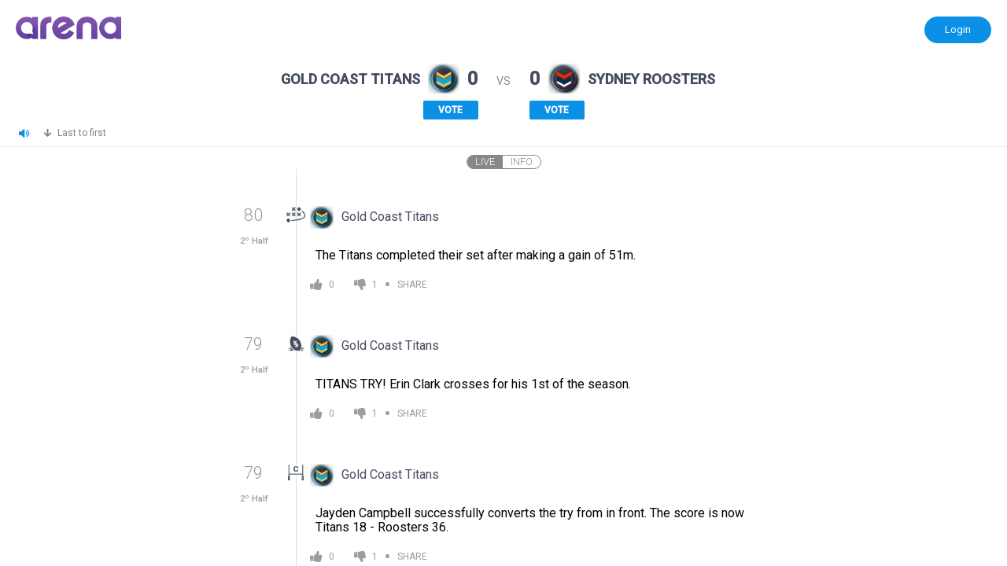

--- FILE ---
content_type: text/html; charset=utf-8
request_url: https://go.arena.im/live/fox-sports-australia/NRL20232104?v=2
body_size: 775
content:
<html lang="en"><head><meta charset="UTF-8"><title class="arena-title">Arena</title><link rel="shortcut icon" href="/public/icons/favicon-32x32-2.png" type="image/x-icon"><link rel="icon" href="/public/icons/favicon-32x32-2.png" type="image/x-icon"><meta name="viewport" content="width=device-width,initial-scale=1"><meta name="description" content="Sports are more fun when you chat in the moment."><meta name="keywords" content="arena, app, sports"><meta name="author" content="Arena App"><meta http-equiv="Cache-control" content="no-cache, no-store, must-revalidate"><meta http-equiv="Pragma" content="no-cache"><meta property="og:title" content="Arena App"><meta property="og:description" content="Sports are more fun when you chat in the moment."><meta property="og:site_name" content="Arena App"><meta property="og:url" content="https://arena.im/"><meta property="og:image" content="https://arena.im/public/icons/apple-icon-114x114.png"><meta property="og:type" content="website"><meta property="fb:app_id" content="145537902308913"><meta name="twitter:card" content="summary"><meta name="twitter:title" content="Arena App"><meta name="twitter:description" content="Sports are more fun when you chat in the moment."><meta name="twitter:image" content="https://arena.im/public/icons/apple-icon-114x114.png"><meta name="google-signin-client_id" content="441530433651-9m2a9fohu9ffr7hsph326nri6d8rso64.apps.googleusercontent.com"><link rel="stylesheet" href="https://static.arena.im/cdnjs/css/normalize.min.css"><link href="https://static.arena.im/cdnjs/css/ionicons.min.css" rel="stylesheet"><link rel="manifest" href="/manifest.json"><link href="https://fonts.googleapis.com/css?family=Roboto:100,300,400,500" rel="stylesheet"><meta name="googlebot" content="noindex,indexifembedded"><script defer="defer" src="/public/portaljs/bundle.bff9caf617bb5a67f117.js"></script><script defer="defer" src="/public/portaljs/bundle.91a8f913a7ae864ad843.js"></script><script defer="defer" src="/public/portaljs/bundle.e6bbe99167fe7e761f53.js"></script></head><body class="home-body"><script>window.__INITIAL_HOME_STATE__ = JSON.parse("{\"loginReducer\":{}}");

    window.__SERVER_ERROR__ = 200;</script><div id="arena-app" class="home-app arena-home-app"></div><script src="/public/js/socialmedia.js"></script></body></html>

--- FILE ---
content_type: text/css
request_url: https://go.arena.im/public/portaljs/arena-live-play-by-play-score-edd2e74a51224e30bf88.css
body_size: 57
content:
.live-pbp--score .live-message--prediction--result{margin:10px auto;max-width:500px;width:100%}.live-pbp--score--cricket-score{display:-webkit-box;display:-ms-flexbox;display:flex;height:41px;-webkit-box-orient:vertical;-webkit-box-direction:normal;-ms-flex-direction:column;flex-direction:column;-webkit-box-pack:end;-ms-flex-pack:end;justify-content:flex-end;line-height:normal;margin:0 13px;position:relative;top:4px}.live-pbp--score--cricket-score--inning{color:#454c5f;font-weight:700;text-align:center;white-space:nowrap}.live-pbp--score--cricket-score--ovs{color:#8e8e8e;font-size:12px;font-weight:lighter;height:14px;line-height:normal;text-align:center;white-space:nowrap}.live-pbp--score--cricket-score--vs{bottom:5px;height:40px;position:relative}.live-pbp--score--cricket-score--vs--item{color:#8e8e8e;font-size:12px;font-weight:300;line-height:16px;margin-bottom:8px;text-align:center}.live-pbp--score--cricket-score--summary{color:#8e8e8e;font-size:14px;font-weight:300;line-height:normal;text-align:center}.live-pbp--score__cricket .live-pbp--score--vs{color:#8e8e8e;font-size:14px;font-weight:300;margin:3px 0 0;text-align:center;width:24px}.live-pbp--score__cricket .live-pbp--score--team-a{padding:0;-webkit-box-pack:end;-ms-flex-pack:end;justify-content:flex-end}.live-pbp--score__cricket .live-pbp--score--team-b{padding:0;-webkit-box-pack:start;-ms-flex-pack:start;justify-content:flex-start}.live-pbp--score__cricket .live-message--prediction--result{margin:26px auto 17px}.live-pbp--score__cricket .live-message--prediction--competitor--vote-btn{margin-bottom:15px;margin-top:13px}.arena-live__small .live-pbp--score--vs{height:32px}.arena-live__small .live-pbp--score--cricket-score{line-height:24px}.arena-live__small .live-pbp--score--cricket-score--inning{font-size:15px}.arena-live__small .live-pbp--score--cricket-score--vs--item{line-height:19px;margin-bottom:5px}.arena-live__small-360 .live-pbp--score--vs{font-size:12px}.arena-live__small-360 .live-pbp--score--cricket-score{margin:0 5px}.arena-live__small-360 .live-pbp--score__cricket .live-pbp--score--team-a .live-pbp--score--image{margin-left:5px!important}.arena-live__small-360 .live-pbp--score__cricket .live-pbp--score--team-b .live-pbp--score--image{margin-right:5px!important}

--- FILE ---
content_type: text/javascript
request_url: https://go.arena.im/public/portaljs/1462.bundle.1ae7ba3b65f697c8eb09.js
body_size: 16294
content:
"use strict";(self.webpackChunkarena_web=self.webpackChunkarena_web||[]).push([[1462],{78243:(e,t,n)=>{n.d(t,{Z:()=>u,m:()=>a});var r=n(36271),o=n(42182),i=n(19642);function a(e){var t=(0,i.kp)({version:"4.50.1",onReady:function(e){e()}},e);return Object.defineProperty(t,"_setDebug",{get:function(){return o.pM},enumerable:!1}),t}function u(e,t,n){var o=e[t];e[t]=n,o&&o.q&&o.q.forEach((function(e){return(0,r.y)(e,"onReady callback threw an error:")()}))}},80886:(e,t,n)=>{n.d(t,{l:()=>a,q:()=>i});var r=n(42182),o=n(47197);function i(e,t,n,r,o){return a(e,t,[n],r,o)}function a(e,t,n,i,a){var u=void 0===a?{}:a,c=u.once,s=u.capture,f=u.passive,l=(0,r.dm)(c?function(e){p(),i(e)}:i),d=f?{capture:s,passive:f}:s,v=(0,o.W)(t,"addEventListener");function p(){var e=(0,o.W)(t,"removeEventListener");n.forEach((function(n){return e.call(t,n,l,d)}))}return n.forEach((function(e){return v.call(t,e,l,d)})),{stop:p}}},84409:(e,t,n)=>{n.d(t,{DQ:()=>l,Ri:()=>c,TV:()=>u,Yj:()=>s,z$:()=>f});var r,o=n(32234),i=n(29336),a=n(1356);function u(e,t,n,r){var o=new Date;o.setTime(o.getTime()+n);var i="expires=".concat(o.toUTCString()),a=r&&r.crossSite?"none":"strict",u=r&&r.domain?";domain=".concat(r.domain):"",c=r&&r.secure?";secure":"";document.cookie="".concat(e,"=").concat(t,";").concat(i,";path=/;samesite=").concat(a).concat(u).concat(c)}function c(e){return(0,a.rx)(document.cookie,e)}function s(e,t){u(e,"",0,t)}function f(e){if(void 0===document.cookie||null===document.cookie)return!1;try{var t="dd_cookie_test_".concat((0,a.lk)()),n="test";u(t,n,i.iW,e);var r=c(t)===n;return s(t,e),r}catch(f){return o.Vy.error(f),!1}}function l(){if(void 0===r){for(var e="dd_site_test_".concat((0,a.lk)()),t=window.location.hostname.split("."),n=t.pop();t.length&&!c(e);)n="".concat(t.pop(),".").concat(n),u(e,"test",i.OY,{domain:n});s(e,{domain:n}),r=n}return r}},62650:(e,t,n)=>{n.d(t,{i:()=>s});var r,o=n(23054),i=n(42182),a=n(92555),u=n(29336),c=n(75248);function s(){return r||(r=function(){var e=new a.c((function(){if(window.fetch)return(0,o.H7)(window,"fetch",(function(t){return function(n,r){var o,a=(0,i.um)(f,null,[e,n,r]);return a?(o=t.call(this,a.input,a.init),(0,i.um)(l,null,[e,o,a])):o=t.call(this,n,r),o}})).stop}));return e}()),r}function f(e,t,n){var r=n&&n.method||t instanceof Request&&t.method||"GET",o=t instanceof Request?t.url:(0,c.l2)(String(t)),i={state:"start",init:n,input:t,method:r,startClocks:(0,u.M8)(),url:o};return e.notify(i),i}function l(e,t,n){var r=function(t){var r=n;r.state="resolve","stack"in t||t instanceof Error?(r.status=0,r.isAborted=t instanceof DOMException&&t.code===DOMException.ABORT_ERR,r.error=t):"status"in t&&(r.response=t,r.responseType=t.type,r.status=t.status,r.isAborted=!1),e.notify(r)};t.then((0,i.dm)(r),(0,i.dm)(r))}},39377:(e,t,n)=>{n.d(t,{Kp:()=>f,hL:()=>s,y5:()=>c});var r=n(48899),o=n(92555),i=n(19642),a=n(52999),u=n(80886),c={HIDDEN:"visibility_hidden",UNLOADING:"before_unload",PAGEHIDE:"page_hide",FROZEN:"page_frozen"};function s(e){var t=new o.c((function(){var n=(0,r.sr)(r.R9.PAGEHIDE),o=(0,u.l)(e,window,["visibilitychange","freeze","pagehide"],(function(e){"pagehide"===e.type&&n?t.notify({reason:c.PAGEHIDE}):"visibilitychange"===e.type&&"hidden"===document.visibilityState?t.notify({reason:c.HIDDEN}):"freeze"===e.type&&t.notify({reason:c.FROZEN})}),{capture:!0}).stop,i=a.l;return n||(i=(0,u.q)(e,window,"beforeunload",(function(){t.notify({reason:c.UNLOADING})})).stop),function(){o(),i()}}));return t}function f(e){return(0,i.mK)((0,i.KQ)(c),e)}},10100:(e,t,n)=>{n.d(t,{G:()=>l});var r,o=n(23054),i=n(92555),a=n(29336),u=n(75248),c=n(78218),s=n(80886),f=new WeakMap;function l(e){return r||(r=function(e){var t=new i.c((function(){var n=(0,o.zb)(XMLHttpRequest.prototype,"open",{before:d}).stop,r=(0,o.zb)(XMLHttpRequest.prototype,"send",{before:function(){v.call(this,e,t)}}).stop,i=(0,o.zb)(XMLHttpRequest.prototype,"abort",{before:p}).stop;return function(){n(),r(),i()}}));return t}(e)),r}function d(e,t){f.set(this,{state:"open",method:e,url:(0,u.l2)(String(t))})}function v(e,t){var n=this,r=f.get(this);if(r){var i=r;i.state="start",i.startTime=(0,a.$S)(),i.startClocks=(0,a.M8)(),i.isAborted=!1,i.xhr=this;var u=!1,l=(0,o.zb)(this,"onreadystatechange",{before:function(){this.readyState===XMLHttpRequest.DONE&&d()}}).stop,d=function(){if(v(),l(),!u){u=!0;var e=r;e.state="complete",e.duration=(0,a.vk)(i.startClocks.timeStamp,(0,a.nx)()),e.status=n.status,t.notify((0,c.yG)(e))}},v=(0,s.q)(e,this,"loadend",d).stop;t.notify(i)}}function p(){var e=f.get(this);e&&(e.isAborted=!0)}},25738:(e,t,n)=>{n.d(t,{WA:()=>_,hO:()=>E,Sz:()=>k});var r=n(36271),o=n(32234),i=n(48899),a=n(29336),u=n(59248),c=n(36289),s=n(78218),f=n(19642),l=n(53205),d=n(75248),v=n(1356),p=n(30956),h={logs:"logs",rum:"rum",sessionReplay:"session-replay"},m={logs:"logs",rum:"rum",sessionReplay:"replay"};function g(e,t,n){var r=function(e,t){var n="/api/v2/".concat(m[t]),r=e.proxy,o=e.proxyUrl;if(r){var i=(0,d.l2)(r);return function(e){return"".concat(i,"?ddforward=").concat(encodeURIComponent("".concat(n,"?").concat(e)))}}var a=function(e,t){var n=e.site,r=void 0===n?p.NW:n,o=e.internalAnalyticsSubdomain;if(o&&r===p.NW)return"".concat(o,".").concat(p.NW);var i=r.split("."),a=i.pop(),u=r!==p.sI?"".concat(h[t],"."):"";return"".concat(u,"browser-intake-").concat(i.join("-"),".").concat(a)}(e,t);if(void 0===r&&o){var u=(0,d.l2)(o);return function(e){return"".concat(u,"?ddforward=").concat(encodeURIComponent("https://".concat(a).concat(n,"?").concat(e)))}}return function(e){return"https://".concat(a).concat(n,"?").concat(e)}}(e,t);return{build:function(o,u){var c=function(e,t,n,r,o){var u=e.clientToken,c=e.internalAnalyticsSubdomain,s=o.retry,f=o.flushReason,l=o.encoding,d=["sdk_version:".concat("4.50.1"),"api:".concat(r)].concat(n);f&&(0,i.sr)(i.R9.COLLECT_FLUSH_REASON)&&d.push("flush_reason:".concat(f));s&&d.push("retry_count:".concat(s.count),"retry_after:".concat(s.lastFailureStatus));var p=["ddsource=browser","ddtags=".concat(encodeURIComponent(d.join(","))),"dd-api-key=".concat(u),"dd-evp-origin-version=".concat(encodeURIComponent("4.50.1")),"dd-evp-origin=browser","dd-request-id=".concat((0,v.lk)())];l&&p.push("dd-evp-encoding=".concat(l));"rum"===t&&p.push("batch_time=".concat((0,a.nx)()));c&&p.reverse();return p.join("&")}(e,t,n,o,u);return r(c)},urlPrefix:r(""),endpointType:t}}var y=200;var b=/[^a-z0-9_:./-]/;function S(e,t){var n=y-e.length-1;(t.length>n||b.test(t))&&o.Vy.warn("".concat(e," value doesn't meet tag requirements and will be sanitized"));var r=t.replace(/,/g,"_");return"".concat(e,":").concat(r)}function w(e){var t=function(e){var t=e.env,n=e.service,r=e.version,o=e.datacenter,i=[];return t&&i.push(S("env",t)),n&&i.push(S("service",n)),r&&i.push(S("version",r)),o&&i.push(S("datacenter",o)),i}(e),n=function(e,t){return{logsEndpointBuilder:g(e,"logs",t),rumEndpointBuilder:g(e,"rum",t),sessionReplayEndpointBuilder:g(e,"sessionReplay",t)}}(e,t),r=(0,f.KQ)(n).map((function(e){return e.urlPrefix})),o=function(e,t,n){if(!e.replica)return;var r=(0,f.kp)({},e,{site:p.NW,clientToken:e.replica.clientToken}),o={logsEndpointBuilder:g(r,"logs",n),rumEndpointBuilder:g(r,"rum",n)};return t.push.apply(t,(0,f.KQ)(o).map((function(e){return e.urlPrefix}))),(0,f.kp)({applicationId:e.replica.applicationId},o)}(e,r,t);return(0,f.kp)({isIntakeUrl:function(e){return r.some((function(t){return 0===e.indexOf(t)}))},replica:o,site:e.site||p.NW},n)}var _={ALLOW:"allow",MASK:"mask",MASK_USER_INPUT:"mask-user-input"};function k(e){var t,n,d;if(e&&e.clientToken){var v=null!==(t=e.sessionSampleRate)&&void 0!==t?t:e.sampleRate;if(void 0===v||(0,u.fp)(v))if(void 0===e.telemetrySampleRate||(0,u.fp)(e.telemetrySampleRate)){if(void 0===e.telemetryConfigurationSampleRate||(0,u.fp)(e.telemetryConfigurationSampleRate))return Array.isArray(e.enableExperimentalFeatures)&&(0,i.jH)(e.enableExperimentalFeatures.filter((function(e){return(0,s.Rj)(i.R9,e)}))),(0,f.kp)({beforeSend:e.beforeSend&&(0,r.y)(e.beforeSend,"beforeSend threw an error:"),sessionStoreStrategyType:(0,l.nd)(e),sessionSampleRate:null!==v&&void 0!==v?v:100,telemetrySampleRate:null!==(n=e.telemetrySampleRate)&&void 0!==n?n:20,telemetryConfigurationSampleRate:null!==(d=e.telemetryConfigurationSampleRate)&&void 0!==d?d:5,service:e.service,silentMultipleInit:!!e.silentMultipleInit,batchBytesLimit:16*c._m,eventRateLimiterThreshold:3e3,maxTelemetryEventsPerPage:15,flushTimeout:30*a.OY,batchMessagesLimit:50,messageBytesLimit:256*c._m},w(e));o.Vy.error("Telemetry Configuration Sample Rate should be a number between 0 and 100")}else o.Vy.error("Telemetry Sample Rate should be a number between 0 and 100");else o.Vy.error("Session Sample Rate should be a number between 0 and 100")}else o.Vy.error("Client Token is not configured, we will not send any data.")}function E(e){var t,n,r=null!==(t=e.proxy)&&void 0!==t?t:e.proxyUrl;return{session_sample_rate:null!==(n=e.sessionSampleRate)&&void 0!==n?n:e.sampleRate,telemetry_sample_rate:e.telemetrySampleRate,telemetry_configuration_sample_rate:e.telemetryConfigurationSampleRate,use_before_send:!!e.beforeSend,use_cross_site_session_cookie:e.useCrossSiteSessionCookie,use_secure_session_cookie:e.useSecureSessionCookie,use_proxy:void 0!==r?!!r:void 0,silent_multiple_init:e.silentMultipleInit,track_session_across_subdomains:e.trackSessionAcrossSubdomains,track_resources:e.trackResources,track_long_task:e.trackLongTasks,allow_fallback_to_local_storage:!!e.allowFallbackToLocalStorage,store_contexts_across_pages:!!e.storeContextsAcrossPages}}},30956:(e,t,n)=>{n.d(t,{Bb:()=>r,NW:()=>o,R8:()=>u,dV:()=>i,sI:()=>a});var r="datad0g.com",o="datadoghq.com",i="datadoghq.eu",a="ap1.datadoghq.com",u="ddog-gov.com"},21655:(e,t,n)=>{n.d(t,{l:()=>d});var r=n(79677),o=n(63502),i=n(92555),a=n(32234),u=n(42182),c=n(42995),s=n(19642),f=n(84601),l={};function d(e){var t=e.map((function(e){return l[e]||(l[e]=function(e){var t=new i.c((function(){var n=a.JZ[e];return a.JZ[e]=function(){for(var i=[],l=0;l<arguments.length;l++)i[l]=arguments[l];n.apply(console,i);var d=(0,o.uC)();(0,u.um)((function(){t.notify(function(e,t,n){var i,u,l=e.map((function(e){return function(e){if("string"===typeof e)return(0,c.a)(e);if(e instanceof Error)return(0,o.NR)((0,r.T)(e));return(0,f.s)((0,c.a)(e),void 0,2)}(e)})).join(" ");if(t===a.bP.error){var d=(0,s.I6)(e,(function(e){return e instanceof Error}));i=d?(0,o.Yn)((0,r.T)(d)):void 0,u=(0,o.Nt)(d),l="console error: ".concat(l)}return{api:t,message:l,stack:i,handlingStack:n,fingerprint:u}}(i,e,d))}))},function(){a.JZ[e]=n}}));return t}(e)),l[e]}));return i.F.apply(void 0,t)}},98735:(e,t,n)=>{n.d(t,{D:()=>d});var r=n(36289),o=n(52999),i=n(47978),a=n(31583),u=n(84601),c=n(42995),s=n(92555),f=n(56536),l=200;function d(e,t){void 0===t&&(t=r.WW);var n,d={},v=!1,p=new s.c,h=(0,o.n)((function(r){n=t((0,u.s)(r)),v||(v=(0,f.f)(n,e))}),l).throttled,m={getBytesCount:function(){return n},get:function(){return d},add:function(e,t){d[e]=t,h(d),p.notify()},remove:function(e){delete d[e],h(d),p.notify()},set:function(e){h(d=e),p.notify()},getContext:function(){return(0,i.Go)(d)},setContext:function(e){"object"===(0,a.P)(e)?(d=(0,c.a)(e),h(d)):m.clearContext(),p.notify()},setContextProperty:function(e,t){d[e]=(0,c.a)(t),h(d),p.notify()},removeContextProperty:function(e){delete d[e],h(d),p.notify()},clearContext:function(){d={},n=0,p.notify()},changeObservable:p};return m}},56536:(e,t,n)=>{n.d(t,{f:()=>c});var r,o=n(36289),i=n(32234),a=3*o._m,u=((r={})[0]="feature flag evaluation",r[1]="user",r[2]="global context",r[3]="logger context",r);function c(e,t){return e>a&&(i.Vy.warn("The ".concat(u[t]," data exceeds the recommended ").concat(a/o._m,"KiB threshold. More details: https://docs.datadoghq.com/real_user_monitoring/browser/troubleshooting/#customer-data-exceeds-the-recommended-3kib-warning")),!0)}},16460:(e,t,n)=>{n.d(t,{E7:()=>c});var r=n(36289),o=n(80886),i=n(98735),a="_dd_c",u=[];function c(e,t,n,c){void 0===c&&(c=r.WW);var s=function(e,t){return"".concat(a,"_").concat(e,"_").concat(t)}(t,n),f=(0,i.D)(n,c);return l(),u.push((0,o.q)(e,window,"storage",(function(e){var t=e.key;s===t&&l()}))),f.changeObservable.subscribe((function(){localStorage.setItem(s,JSON.stringify(f.getContext()))})),f;function l(){var e=localStorage.getItem(s),t=null!==e?JSON.parse(e):{};f.setContext(t)}}},63502:(e,t,n)=>{n.d(t,{$X:()=>d,As:()=>s,NR:()=>v,Nt:()=>f,Yn:()=>l,e6:()=>c,uC:()=>p});var r=n(79677),o=n(42182),i=n(42995),a=n(52999),u=n(84601),c="No stack, consider using an instance of Error";function s(e){var t=e.stackTrace,n=e.originalError,o=e.handlingStack,a=e.startClocks,s=e.nonErrorPrefix,d=e.source,v=e.handling,p=n instanceof Error,h=function(e,t,n,r){return(null===e||void 0===e?void 0:e.message)&&(null===e||void 0===e?void 0:e.name)?e.message:t?"Empty message":"".concat(n," ").concat((0,u.s)((0,i.a)(r)))}(t,p,s,n),m=function(e,t){if(void 0===t)return!1;if(e)return!0;return t.stack.length>0&&(t.stack.length>1||void 0!==t.stack[0].url)}(p,t)?l(t):c,g=p?function(e,t){var n=e,o=[];for(;(null===n||void 0===n?void 0:n.cause)instanceof Error&&o.length<10;){var i=(0,r.T)(n.cause);o.push({message:n.cause.message,source:t,type:null===i||void 0===i?void 0:i.name,stack:i&&l(i)}),n=n.cause}return o.length?o:void 0}(n,d):void 0;return{startClocks:a,source:d,handling:v,handlingStack:o,originalError:n,type:null===t||void 0===t?void 0:t.name,message:h,stack:m,causes:g,fingerprint:f(n)}}function f(e){return e instanceof Error&&"dd_fingerprint"in e?String(e.dd_fingerprint):void 0}function l(e){var t=v(e);return e.stack.forEach((function(e){var n="?"===e.func?"<anonymous>":e.func,r=e.args&&e.args.length>0?"(".concat(e.args.join(", "),")"):"",o=e.line?":".concat(e.line):"",i=e.line&&e.column?":".concat(e.column):"";t+="\n  at ".concat(n).concat(r," @ ").concat(e.url).concat(o).concat(i)})),t}function d(e){var t;return null===(t=/@ (.+)/.exec(e))||void 0===t?void 0:t[1]}function v(e){return"".concat(e.name||"Error",": ").concat(e.message)}function p(){var e,t=new Error;if(!t.stack)try{throw t}catch(n){(0,a.l)()}return(0,o.um)((function(){var n=(0,r.T)(t);n.stack=n.stack.slice(2),e=l(n)})),e}},68393:(e,t,n)=>{n.d(t,{g:()=>r});var r={AGENT:"agent",CONSOLE:"console",CUSTOM:"custom",LOGGER:"logger",NETWORK:"network",SOURCE:"source",REPORT:"report"}},14030:(e,t,n)=>{n.d(t,{m:()=>f});var r=n(29336),o=n(23054),i=n(79677),a=/^(?:[Uu]ncaught (?:exception: )?)?(?:((?:Eval|Internal|Range|Reference|Syntax|Type|URI|)Error): )?([\s\S]*)$/;function u(e){var t=function(e){return(0,o.zb)(window,"onerror",{before:function(t,n,r,o,u){var c;if(u instanceof Error)c=(0,i.T)(u);else{var s=[{url:n,column:o,line:r}],f=function(e){var t,n,r;"[object String]"==={}.toString.call(e)&&(n=(t=a.exec(e))[1],r=t[2]);return{name:n,message:r}}(t);c={name:f.name,message:f.message,stack:s}}e(c,null!==u&&void 0!==u?u:t)}})}(e).stop,n=function(e){return(0,o.zb)(window,"onunhandledrejection",{before:function(t){var n=t.reason||"Empty reason",r=(0,i.T)(n);e(r,n)}})}(e).stop;return{stop:function(){t(),n()}}}var c=n(63502),s=n(68393);function f(e){return u((function(t,n){e.notify((0,c.As)({stackTrace:t,originalError:n,startClocks:(0,r.M8)(),nonErrorPrefix:"Uncaught",source:s.g.SOURCE,handling:"unhandled"}))}))}},95844:(e,t,n)=>{n.d(t,{$:()=>a});var r=n(93001),o=n(29336),i=n(68393);function a(e,t,n){var a=0,u=!1;return{isLimitReached:function(){if(0===a&&(0,r.wg)((function(){a=0}),o.iW),(a+=1)<=t||u)return u=!1,!1;if(a===t+1){u=!0;try{n({message:"Reached max number of ".concat(e,"s by minute: ").concat(t),source:i.g.AGENT,startClocks:(0,o.M8)()})}finally{u=!1}}return!0}}}},16105:(e,t,n)=>{n.d(t,{V:()=>s,u:()=>f});var r=n(63502),o=n(42182),i=n(92555),a=n(80886),u=n(19642),c=n(1356),s={intervention:"intervention",deprecation:"deprecation",cspViolation:"csp_violation"};function f(e,t){var n=[];(0,u.mK)(t,s.cspViolation)&&n.push(function(e){var t=new i.c((function(){return(0,a.q)(e,document,"securitypolicyviolation",(function(e){t.notify(function(e){var t=s.cspViolation,n="'".concat(e.blockedURI,"' blocked by '").concat(e.effectiveDirective,"' directive");return{type:s.cspViolation,subtype:e.effectiveDirective,message:"".concat(t,": ").concat(n),stack:l(e.effectiveDirective,e.originalPolicy?"".concat(n,' of the policy "').concat((0,c._R)(e.originalPolicy,100,"..."),'"'):"no policy",e.sourceFile,e.lineNumber,e.columnNumber)}}(e))})).stop}));return t}(e));var r=t.filter((function(e){return e!==s.cspViolation}));return r.length&&n.push(function(e){var t=new i.c((function(){if(window.ReportingObserver){var n=(0,o.dm)((function(e,n){return e.forEach((function(e){t.notify(function(e){var t=e.type,n=e.body;return{type:t,subtype:n.id,message:"".concat(t,": ").concat(n.message),stack:l(n.id,n.message,n.sourceFile,n.lineNumber,n.columnNumber)}}(e))}))})),r=new window.ReportingObserver(n,{types:e,buffered:!0});return r.observe(),function(){r.disconnect()}}}));return t}(r)),i.F.apply(void 0,n)}function l(e,t,n,o,i){return n?(0,r.Yn)({name:e,message:t,stack:[{func:"?",url:n,line:null!==o&&void 0!==o?o:void 0,column:null!==i&&void 0!==i?i:void 0}]}):void 0}},72765:(e,t,n)=>{n.d(t,{A:()=>o,H:()=>i});var r=n(29336),o=4*r.MA,i=15*r.iW},87363:(e,t,n)=>{n.d(t,{ox:()=>d});var r=n(44193),o=n(29336),i=n(80886),a=n(93001),u=n(72765),c=n(53205),s=o.iW,f=u.A,l=[];function d(e,t,n){var u=(0,c.oC)(e.sessionStoreStrategyType,t,n);l.push((function(){return u.stop()}));var d=new r.W(f);function v(){return{id:u.getSession().id,trackingType:u.getSession()[t]}}return l.push((function(){return d.stop()})),u.renewObservable.subscribe((function(){d.add(v(),(0,o.$S)())})),u.expireObservable.subscribe((function(){d.closeActive((0,o.$S)())})),u.expandOrRenewSession(),d.add(v(),(0,o.Oc)().relative),function(e,t){var n=(0,i.l)(e,window,["click","touchstart","keydown","scroll"],t,{capture:!0,passive:!0}).stop;l.push(n)}(e,(function(){return u.expandOrRenewSession()})),function(e,t){var n=function(){"visible"===document.visibilityState&&t()},r=(0,i.q)(e,document,"visibilitychange",n).stop;l.push(r);var o=(0,a.yb)(n,s);l.push((function(){(0,a.vG)(o)}))}(e,(function(){return u.expandSession()})),{findActiveSession:function(e){return d.find(e)},renewObservable:u.renewObservable,expireObservable:u.expireObservable,expire:u.expire}}},53205:(e,t,n)=>{n.d(t,{nd:()=>U,oC:()=>F});var r=n(93001),o=n(92555),i=n(29336),a=n(52999),u=n(1356),c=n(72765),s=n(14451),f=n(84409),l="_dd_s",d=n(78218),v=n(19642),p=/^([a-z]+)=([a-z0-9-]+)$/,h="&";function m(e){return(0,d.RI)(e)}function g(e){e.expire=String((0,i.x3)()+c.H)}function y(e){return(0,v.WP)(e).map((function(e){var t=e[0],n=e[1];return"".concat(t,"=").concat(n)})).join(h)}function b(e){var t={};return function(e){return!!e&&(-1!==e.indexOf(h)||p.test(e))}(e)&&e.split(h).forEach((function(e){var n=p.exec(e);if(null!==n){var r=n[1],o=n[2];t[r]=o}})),t}var S="_dd",w="_dd_r",_="_dd_l",k="rum",E="logs";function O(e){var t=function(e){var t={};t.secure=!!e.useSecureSessionCookie||!!e.useCrossSiteSessionCookie,t.crossSite=!!e.useCrossSiteSessionCookie,e.trackSessionAcrossSubdomains&&(t.domain=(0,f.DQ)());return t}(e);return(0,f.z$)(t)?{type:"Cookie",cookieOptions:t}:void 0}function R(e){var t,n={isLockEnabled:(0,s.F2)(),persistSession:(t=e,function(e){(0,f.TV)(l,y(e),c.H,t)}),retrieveSession:C,clearSession:x(e)};return function(e){if(!(0,f.Ri)(l)){var t=(0,f.Ri)(S),n=(0,f.Ri)(w),r=(0,f.Ri)(_),o={};t&&(o.id=t),r&&/^[01]$/.test(r)&&(o[E]=r),n&&/^[012]$/.test(n)&&(o[k]=n),m(o)||(g(o),e.persistSession(o))}}(n),n}function C(){return b((0,f.Ri)(l))}function x(e){return function(){(0,f.Yj)(l,e)}}var T="_dd_test_";function A(e){localStorage.setItem(l,y(e))}function L(){return b(localStorage.getItem(l))}function B(){localStorage.removeItem(l)}var I,M=10,P=100,N=[];function j(e,t,n){var r;void 0===n&&(n=0);var o=t.isLockEnabled,i=t.retrieveSession,a=t.persistSession,c=t.clearSession;if(I||(I=e),e===I)if(o&&n>=P)D(t);else{var s,f=i();if(o){if(f.lock)return void q(e,t,n);if(s=(0,u.lk)(),f.lock=s,a(f),(f=i()).lock!==s)return void q(e,t,n)}var l=e.process(f);if(o&&(f=i()).lock!==s)q(e,t,n);else{if(l&&(m(l)?c():(g(l),a(l))),o&&(!l||!m(l))){if((f=i()).lock!==s)return void q(e,t,n);delete f.lock,a(f),l=f}null===(r=e.after)||void 0===r||r.call(e,l||f),D(t)}}else N.push(e)}function q(e,t,n){(0,r.wg)((function(){j(e,t,n+1)}),M)}function D(e){I=void 0;var t=N.shift();t&&j(t,e)}var W=i.OY;function U(e){var t=O(e);return!t&&e.allowFallbackToLocalStorage&&(t=function(){try{var e=(0,u.lk)(),t="".concat(T).concat(e);localStorage.setItem(t,e);var n=localStorage.getItem(t);return localStorage.removeItem(t),e===n?{type:"LocalStorage"}:void 0}catch(r){return}}()),t}function F(e,t,n){var s=new o.c,f=new o.c,l="Cookie"===e.type?R(e.cookieOptions):{isLockEnabled:!1,persistSession:A,retrieveSession:L,clearSession:B},d=l.clearSession,v=l.retrieveSession,p=(0,r.yb)((function(){j({process:function(e){return y(e)?void 0:{}},after:m},l)}),W),h=function(){var e=v();if(y(e))return e;return{}}();function m(e){return y(e)||(e={}),g()&&(!function(e){return h.id!==e.id||h[t]!==e[t]}(e)?h=e:(h={},f.notify())),e}function g(){return void 0!==h[t]}function y(e){return(void 0===e.created||(0,i.x3)()-Number(e.created)<c.A)&&(void 0===e.expire||(0,i.x3)()<Number(e.expire))}return{expandOrRenewSession:(0,a.n)((function(){var e;j({process:function(r){var o=m(r);return e=function(e){var r=n(e[t]),o=r.trackingType,a=r.isTracked;e[t]=o,a&&!e.id&&(e.id=(0,u.lk)(),e.created=String((0,i.x3)()));return a}(o),o},after:function(t){e&&!g()&&function(e){h=e,s.notify()}(t),h=t}},l)}),W).throttled,expandSession:function(){j({process:function(e){return g()?m(e):void 0}},l)},getSession:function(){return h},renewObservable:s,expireObservable:f,expire:function(){d(),m({})},stop:function(){(0,r.vG)(p)}}}},77372:(e,t,n)=>{n.d(t,{X6:()=>s,aj:()=>c,ao:()=>u});var r=n(84409),o="datadog-synthetics-public-id",i="datadog-synthetics-result-id",a="datadog-synthetics-injects-rum";function u(){return Boolean(window._DATADOG_SYNTHETICS_INJECTS_RUM||(0,r.Ri)(a))}function c(){var e=window._DATADOG_SYNTHETICS_PUBLIC_ID||(0,r.Ri)(o);return"string"===typeof e?e:void 0}function s(){var e=window._DATADOG_SYNTHETICS_RESULT_ID||(0,r.Ri)(i);return"string"===typeof e?e:void 0}},7328:(e,t,n)=>{n.d(t,{Rr:()=>O,A2:()=>k,VJ:()=>E,Wb:()=>_,a5:()=>w});var r,o=n(32234),i=n(63502),a=n(48899),u=n(30956),c=n(79677),s=n(92555),f=n(29336),l=n(42182),d=n(12452),v=n(19642),p=n(59248),h=n(84601),m=n(47978),g={log:"log",configuration:"configuration"},y=["https://www.datadoghq-browser-agent.com","https://www.datad0g-browser-agent.com","https://d3uc069fcn7uxw.cloudfront.net","https://d20xtzwzcl0ceb.cloudfront.net","http://localhost","<anonymous>"],b=[u.R8],S={maxEventsPerPage:0,sentEventCount:0,telemetryEnabled:!1,telemetryConfigurationEnabled:!1};function w(e,t){var n,o=new s.c;S.telemetryEnabled=!(0,v.mK)(b,t.site)&&(0,p.ic)(t.telemetrySampleRate),S.telemetryConfigurationEnabled=S.telemetryEnabled&&(0,p.ic)(t.telemetryConfigurationSampleRate);var i={is_local_file:"file:"===window.location.protocol,is_worker:"WorkerGlobalScope"in self};return r=function(t){if(S.telemetryEnabled){var r=function(e,t,r){return(0,m.kg)({type:"telemetry",date:(0,f.nx)(),service:e,version:"4.50.1",source:"browser",_dd:{format_version:2},telemetry:(0,m.kg)(t,{runtime_env:r}),experimental_features:(0,v.A6)((0,a.q7)())},void 0!==n?n():{})}(e,t,i);o.notify(r),(0,d.b)("telemetry",r)}},(0,l.Bd)(E),(0,v.kp)(S,{maxEventsPerPage:t.maxTelemetryEventsPerPage,sentEventCount:0}),{setContextProvider:function(e){n=e},observable:o,enabled:S.telemetryEnabled}}function _(e){return e.site===u.Bb}function k(e,t){(0,l.oO)(o.bP.debug,e,t),R((0,v.kp)({type:g.log,message:e,status:"debug"},t))}function E(e,t){R((0,v.kp)({type:g.log,status:"error"},function(e){if(e instanceof Error){var t=(0,c.T)(e);return{error:{kind:t.name,stack:(0,i.Yn)(C(t))},message:t.message}}return{error:{stack:i.e6},message:"".concat("Uncaught"," ").concat((0,h.s)(e))}}(e),t))}function O(e){S.telemetryConfigurationEnabled&&R({type:g.configuration,configuration:e})}function R(e){r&&S.sentEventCount<S.maxEventsPerPage&&(S.sentEventCount+=1,r(e))}function C(e){return e.stack=e.stack.filter((function(e){return!e.url||y.some((function(t){return(0,v.w1)(e.url,t)}))})),e}},79677:(e,t,n)=>{n.d(t,{T:()=>i});var r=n(19642),o="?";function i(e){var t=[],n=p(e,"stack"),i=String(e);return n&&(0,r.w1)(n,i)&&(n=n.slice(i.length)),n&&n.split("\n").forEach((function(e){var n=function(e){var t=c.exec(e);if(!t)return;var n=t[2]&&0===t[2].indexOf("native"),r=t[2]&&0===t[2].indexOf("eval"),i=s.exec(t[2]);r&&i&&(t[2]=i[1],t[3]=i[2],t[4]=i[3]);return{args:n?[t[2]]:[],column:t[4]?+t[4]:void 0,func:t[1]||o,line:t[3]?+t[3]:void 0,url:n?void 0:t[2]}}(e)||function(e){var t=f.exec(e);if(!t)return;return{args:[],column:t[3]?+t[3]:void 0,func:o,line:t[2]?+t[2]:void 0,url:t[1]}}(e)||function(e){var t=l.exec(e);if(!t)return;return{args:[],column:t[4]?+t[4]:void 0,func:t[1]||o,line:+t[3],url:t[2]}}(e)||function(e){var t=d.exec(e);if(!t)return;var n=t[3]&&t[3].indexOf(" > eval")>-1,r=v.exec(t[3]);n&&r&&(t[3]=r[1],t[4]=r[2],t[5]=void 0);return{args:t[2]?t[2].split(","):[],column:t[5]?+t[5]:void 0,func:t[1]||o,line:t[4]?+t[4]:void 0,url:t[3]}}(e);n&&(!n.func&&n.line&&(n.func=o),t.push(n))})),{message:p(e,"message"),name:p(e,"name"),stack:t}}var a="((?:file|https?|blob|chrome-extension|native|eval|webpack|snippet|<anonymous>|\\w+\\.|\\/).*?)",u="(?::(\\d+))",c=new RegExp("^\\s*at (.*?) ?\\(".concat(a).concat(u,"?").concat(u,"?\\)?\\s*$"),"i"),s=new RegExp("\\((\\S*)".concat(u).concat(u,"\\)"));var f=new RegExp("^\\s*at ?".concat(a).concat(u,"?").concat(u,"??\\s*$"),"i");var l=/^\s*at (?:((?:\[object object\])?.+) )?\(?((?:file|ms-appx|https?|webpack|blob):.*?):(\d+)(?::(\d+))?\)?\s*$/i;var d=/^\s*(.*?)(?:\((.*?)\))?(?:^|@)((?:file|https?|blob|chrome|webpack|resource|capacitor|\[native).*?|[^@]*bundle)(?::(\d+))?(?::(\d+))?\s*$/i,v=/(\S+) line (\d+)(?: > eval line \d+)* > eval/i;function p(e,t){if("object"===typeof e&&e&&t in e){var n=e[t];return"string"===typeof n?n:void 0}}},22722:(e,t,n)=>{n.d(t,{O:()=>u,x:()=>a});var r=n(32234),o=n(31583),i=n(19642);function a(e){var t=(0,i.kp)({},e);return["id","name","email"].forEach((function(e){e in t&&(t[e]=String(t[e]))})),t}function u(e){var t="object"===(0,o.P)(e);return t||r.Vy.error("Unsupported user:",e),t}},14906:(e,t,n)=>{n.d(t,{D:()=>r});var r=function(){function e(){this.callbacks={}}return e.prototype.notify=function(e,t){var n=this.callbacks[e];n&&n.forEach((function(e){return e(t)}))},e.prototype.subscribe=function(e,t){var n=this;return this.callbacks[e]||(this.callbacks[e]=[]),this.callbacks[e].push(t),{unsubscribe:function(){n.callbacks[e]=n.callbacks[e].filter((function(e){return t!==e}))}}},e}()},68255:(e,t,n)=>{n.d(t,{G:()=>r});var r=function(){function e(){this.buffer=[]}return e.prototype.add=function(e){this.buffer.push(e)>500&&this.buffer.splice(0,1)},e.prototype.drain=function(){this.buffer.forEach((function(e){return e()})),this.buffer.length=0},e}()},36271:(e,t,n)=>{n.d(t,{y:()=>o});var r=n(32234);function o(e,t){return function(){for(var n=[],o=0;o<arguments.length;o++)n[o]=arguments[o];try{return e.apply(void 0,n)}catch(i){r.Vy.error(t,i)}}}},32234:(e,t,n)=>{n.d(t,{JZ:()=>o,Vy:()=>u,Z9:()=>i,bP:()=>r});var r={log:"log",debug:"debug",info:"info",warn:"warn",error:"error"},o=console,i={};Object.keys(r).forEach((function(e){i[e]=o[e]}));var a="Datadog Browser SDK:",u={debug:i.debug.bind(o,a),log:i.log.bind(o,a),info:i.info.bind(o,a),warn:i.warn.bind(o,a),error:i.error.bind(o,a)}},48899:(e,t,n)=>{var r;n.d(t,{R9:()=>r,jH:()=>i,q7:()=>u,sr:()=>a}),function(e){e.PAGEHIDE="pagehide",e.FEATURE_FLAGS="feature_flags",e.RESOURCE_PAGE_STATES="resource_page_states",e.PAGE_STATES="page_states",e.COLLECT_FLUSH_REASON="collect_flush_reason",e.NO_RESOURCE_DURATION_FROZEN_STATE="no_resource_duration_frozen_state",e.SCROLLMAP="scrollmap",e.INTERACTION_TO_NEXT_PAINT="interaction_to_next_paint",e.WEB_VITALS_ATTRIBUTION="web_vitals_attribution",e.DISABLE_REPLAY_INLINE_CSS="disable_replay_inline_css"}(r||(r={}));var o=new Set;function i(e){e.forEach((function(e){o.add(e)}))}function a(e){return o.has(e)}function u(){return o}},54564:(e,t,n)=>{function r(){if("object"===typeof globalThis)return globalThis;Object.defineProperty(Object.prototype,"_dd_temp_",{get:function(){return this},configurable:!0});var e=_dd_temp_;return delete Object.prototype._dd_temp_,"object"!==typeof e&&(e="object"===typeof self?self:"object"===typeof window?window:{}),e}n.d(t,{V:()=>r})},47197:(e,t,n)=>{n.d(t,{W:()=>o});var r=n(54564);function o(e,t){var n,o=(0,r.V)();return o.Zone&&"function"===typeof o.Zone.__symbol__&&(n=e[o.Zone.__symbol__(t)]),n||(n=e[t]),n}},23054:(e,t,n)=>{n.d(t,{H7:()=>a,tv:()=>c,zb:()=>u});var r=n(93001),o=n(42182),i=n(52999);function a(e,t,n){var r=e[t],o=n(r),i=function(){if("function"===typeof o)return o.apply(this,arguments)};return e[t]=i,{stop:function(){e[t]===i?e[t]=r:o=r}}}function u(e,t,n){var r=n.before,i=n.after;return a(e,t,(function(e){return function(){var t,n=arguments;return r&&(0,o.um)(r,this,n),"function"===typeof e&&(t=e.apply(this,n)),i&&(0,o.um)(i,this,n),t}}))}function c(e,t,n){var o=Object.getOwnPropertyDescriptor(e,t);if(!o||!o.set||!o.configurable)return{stop:i.l};var a=function(e,t){(0,r.wg)((function(){n(e,t)}),0)},u=function(e){o.set.call(this,e),a(this,e)};return Object.defineProperty(e,t,{set:u}),{stop:function(){var n;(null===(n=Object.getOwnPropertyDescriptor(e,t))||void 0===n?void 0:n.set)===u?Object.defineProperty(e,t,o):a=i.l}}}},47978:(e,t,n)=>{n.d(t,{Go:()=>i,kg:()=>a});var r=n(31583);function o(e,t,n){if(void 0===n&&(n=function(){if("undefined"!==typeof WeakSet){var e=new WeakSet;return{hasAlreadyBeenSeen:function(t){var n=e.has(t);return n||e.add(t),n}}}var t=[];return{hasAlreadyBeenSeen:function(e){var n=t.indexOf(e)>=0;return n||t.push(e),n}}}()),void 0===t)return e;if("object"!==typeof t||null===t)return t;if(t instanceof Date)return new Date(t.getTime());if(t instanceof RegExp){var i=t.flags||[t.global?"g":"",t.ignoreCase?"i":"",t.multiline?"m":"",t.sticky?"y":"",t.unicode?"u":""].join("");return new RegExp(t.source,i)}if(!n.hasAlreadyBeenSeen(t)){if(Array.isArray(t)){for(var a=Array.isArray(e)?e:[],u=0;u<t.length;++u)a[u]=o(a[u],t[u],n);return a}var c="object"===(0,r.P)(e)?e:{};for(var s in t)Object.prototype.hasOwnProperty.call(t,s)&&(c[s]=o(c[s],t[s],n));return c}}function i(e){return o(void 0,e)}function a(){for(var e,t=[],n=0;n<arguments.length;n++)t[n]=arguments[n];for(var r=0,i=t;r<i.length;r++){var a=i[r];void 0!==a&&null!==a&&(e=o(e,a))}return e}},42182:(e,t,n)=>{n.d(t,{Bd:()=>u,Ed:()=>s,dm:()=>f,oO:()=>d,pM:()=>c,um:()=>l});var r,o=n(32234),i=function(e,t,n){if(n||2===arguments.length)for(var r,o=0,i=t.length;o<i;o++)!r&&o in t||(r||(r=Array.prototype.slice.call(t,0,o)),r[o]=t[o]);return e.concat(r||Array.prototype.slice.call(t))},a=!1;function u(e){r=e}function c(e){a=e}function s(e,t,n){var o=n.value;n.value=function(){for(var e=[],t=0;t<arguments.length;t++)e[t]=arguments[t];return(r?f(o):o).apply(this,e)}}function f(e){return function(){return l(e,this,arguments)}}function l(e,t,n){try{return e.apply(t,n)}catch(o){if(d(o),r)try{r(o)}catch(o){d(o)}}}function d(){for(var e=[],t=0;t<arguments.length;t++)e[t]=arguments[t];a&&o.Vy.error.apply(o.Vy,i(["[MONITOR]"],e,!1))}},92555:(e,t,n)=>{n.d(t,{F:()=>o,c:()=>r});var r=function(){function e(e){this.onFirstSubscribe=e,this.observers=[]}return e.prototype.subscribe=function(e){var t=this;return!this.observers.length&&this.onFirstSubscribe&&(this.onLastUnsubscribe=this.onFirstSubscribe()||void 0),this.observers.push(e),{unsubscribe:function(){t.observers=t.observers.filter((function(t){return e!==t})),!t.observers.length&&t.onLastUnsubscribe&&t.onLastUnsubscribe()}}},e.prototype.notify=function(e){this.observers.forEach((function(t){return t(e)}))},e}();function o(){for(var e=[],t=0;t<arguments.length;t++)e[t]=arguments[t];var n=new r((function(){var t=e.map((function(e){return e.subscribe((function(e){return n.notify(e)}))}));return function(){return t.forEach((function(e){return e.unsubscribe()}))}}));return n}},87967:(e,t,n)=>{n.d(t,{_:()=>i});var r=n(42182),o=n(52999);function i(e,t,n){var i=e.getReader(),a=[],u=0;function c(){var e,r;if(i.cancel().catch(o.l),n.collectStreamBody){var c;if(1===a.length)c=a[0];else{c=new Uint8Array(u);var s=0;a.forEach((function(e){c.set(e,s),s+=e.length}))}e=c.slice(0,n.bytesLimit),r=c.length>n.bytesLimit}t(void 0,e,r)}!function e(){i.read().then((0,r.dm)((function(t){t.done?c():(n.collectStreamBody&&a.push(t.value),(u+=t.value.length)>n.bytesLimit?c():e())})),(0,r.dm)((function(e){return t(e)})))}()}},12452:(e,t,n)=>{function r(e,t){var n=window.__ddBrowserSdkExtensionCallback;n&&n({type:e,payload:t})}n.d(t,{b:()=>r})},84601:(e,t,n)=>{n.d(t,{M:()=>i,s:()=>o});var r=n(52999);function o(e,t,n){if("object"!==typeof e||null===e)return JSON.stringify(e);var r=i(Object.prototype),o=i(Array.prototype),a=i(Object.getPrototypeOf(e)),u=i(e);try{return JSON.stringify(e,t,n)}catch(c){return"<error: unable to serialize object>"}finally{r(),o(),a(),u()}}function i(e){var t=e,n=t.toJSON;return n?(delete t.toJSON,function(){t.toJSON=n}):r.l}},42995:(e,t,n)=>{n.d(t,{a:()=>s});var r=n(32234),o=n(36289),i=n(84601),a=220*o._m,u="$",c=3;function s(e,t){var n;void 0===t&&(t=a);var r=(0,i.M)(Object.prototype),o=(0,i.M)(Array.prototype),s=[],d=new WeakMap,v=f(e,u,void 0,s,d),p=(null===(n=JSON.stringify(v))||void 0===n?void 0:n.length)||0;if(!(p>t)){for(;s.length>0&&p<t;){var h=s.shift(),m=0;if(Array.isArray(h.source))for(var g=0;g<h.source.length;g++){if(p+=void 0!==(y=f(h.source[g],h.path,g,s,d))?JSON.stringify(y).length:4,p+=m,m=1,p>t){l(t,"truncated",e);break}h.target[g]=y}else for(var g in h.source)if(Object.prototype.hasOwnProperty.call(h.source,g)){var y;if(void 0!==(y=f(h.source[g],h.path,g,s,d))&&(p+=JSON.stringify(y).length+m+g.length+c,m=1),p>t){l(t,"truncated",e);break}h.target[g]=y}}return r(),o(),v}l(t,"discarded",e)}function f(e,t,n,r,o){var i=function(e){var t=e;if(t&&"function"===typeof t.toJSON)try{return t.toJSON()}catch(n){}return e}(e);if(!i||"object"!==typeof i)return function(e){if("bigint"===typeof e)return"[BigInt] ".concat(e.toString());if("function"===typeof e)return"[Function] ".concat(e.name||"unknown");if("symbol"===typeof e)return"[Symbol] ".concat(e.description||e.toString());return e}(i);var a=function(e){try{if(e instanceof Event)return{isTrusted:e.isTrusted};var t=Object.prototype.toString.call(e).match(/\[object (.*)\]/);if(t&&t[1])return"[".concat(t[1],"]")}catch(n){}return"[Unserializable]"}(i);if("[Object]"!==a&&"[Array]"!==a&&"[Error]"!==a)return a;var u=e;if(o.has(u))return"[Reference seen at ".concat(o.get(u),"]");var c=void 0!==n?"".concat(t,".").concat(n):t,s=Array.isArray(i)?[]:{};return o.set(u,c),r.push({source:i,target:s,path:c}),s}function l(e,t,n){r.Vy.warn("The data provided has been ".concat(t," as it is over the limit of ").concat(e," characters:"),n)}},93001:(e,t,n)=>{n.d(t,{DJ:()=>u,vG:()=>s,wg:()=>a,yb:()=>c});var r=n(47197),o=n(42182),i=n(54564);function a(e,t){return(0,r.W)((0,i.V)(),"setTimeout")((0,o.dm)(e),t)}function u(e){(0,r.W)((0,i.V)(),"clearTimeout")(e)}function c(e,t){return(0,r.W)((0,i.V)(),"setInterval")((0,o.dm)(e),t)}function s(e){(0,r.W)((0,i.V)(),"clearInterval")(e)}},14451:(e,t,n)=>{var r,o,i;function a(){return null!==r&&void 0!==r?r:r=Boolean(document.documentMode)}function u(){return null!==o&&void 0!==o?o:o=!!window.chrome||/HeadlessChrome/.test(window.navigator.userAgent)}function c(){return null!==i&&void 0!==i?i:i=/^((?!chrome|android).)*safari/i.test(navigator.userAgent)}n.d(t,{F2:()=>u,lT:()=>a,nr:()=>c})},36289:(e,t,n)=>{n.d(t,{WW:()=>a,_m:()=>r,iH:()=>o,wh:()=>u});var r=1024,o=1024*r,i=/[^\u0000-\u007F]/;function a(e){return i.test(e)?void 0!==window.TextEncoder?(new TextEncoder).encode(e).length:new Blob([e]).size:e.length}function u(e){for(var t=e.reduce((function(e,t){return e+t.length}),0),n=new Uint8Array(t),r=0,o=0,i=e;o<i.length;o++){var a=i[o];n.set(a,r),r+=a.length}return n}},52999:(e,t,n)=>{n.d(t,{l:()=>i,n:()=>o});var r=n(93001);function o(e,t,n){var o,i,a=!n||void 0===n.leading||n.leading,u=!n||void 0===n.trailing||n.trailing,c=!1;return{throttled:function(){for(var n=[],s=0;s<arguments.length;s++)n[s]=arguments[s];c?o=n:(a?e.apply(void 0,n):o=n,c=!0,i=(0,r.wg)((function(){u&&o&&e.apply(void 0,o),c=!1,o=void 0}),t))},cancel:function(){(0,r.DJ)(i),c=!1,o=void 0}}}function i(){}},59248:(e,t,n)=>{function r(e){return 0!==e&&100*Math.random()<=e}function o(e,t){return+e.toFixed(t)}function i(e){return a(e)&&e>=0&&e<=100}function a(e){return"number"===typeof e}n.d(t,{Et:()=>a,LI:()=>o,fp:()=>i,ic:()=>r})},78218:(e,t,n)=>{n.d(t,{LG:()=>u,RI:()=>a,Rj:()=>i,yG:()=>o});var r=n(19642);function o(e){return(0,r.kp)({},e)}function i(e,t){return Object.keys(e).some((function(n){return e[n]===t}))}function a(e){return 0===Object.keys(e).length}function u(e,t){for(var n={},r=0,o=Object.keys(e);r<o.length;r++){var i=o[r];n[i]=t(e[i])}return n}},19642:(e,t,n)=>{function r(e,t){return-1!==e.indexOf(t)}function o(e){if(Array.from)return Array.from(e);var t=[];if(e instanceof Set)e.forEach((function(e){return t.push(e)}));else for(var n=0;n<e.length;n++)t.push(e[n]);return t}function i(e,t){for(var n=0;n<e.length;n+=1){var r=e[n];if(t(r,n))return r}}function a(e,t){for(var n=e.length-1;n>=0;n-=1){var r=e[n];if(t(r,n,e))return r}}function u(e,t){Array.prototype.forEach.call(e,t)}function c(e){return Object.keys(e).map((function(t){return e[t]}))}function s(e){return Object.keys(e).map((function(t){return[t,e[t]]}))}function f(e,t){return e.slice(0,t.length)===t}function l(e,t){return e.slice(-t.length)===t}function d(e,t){return e.matches?e.matches(t):!!e.msMatchesSelector&&e.msMatchesSelector(t)}function v(e){return window.CSS&&window.CSS.escape?window.CSS.escape(e):e.replace(/([\0-\x1f\x7f]|^-?\d)|^-$|[^\x80-\uFFFF\w-]/g,(function(e,t){return t?"\0"===e?"\ufffd":"".concat(e.slice(0,-1),"\\").concat(e.charCodeAt(e.length-1).toString(16)," "):"\\".concat(e)}))}function p(e){for(var t=[],n=1;n<arguments.length;n++)t[n-1]=arguments[n];return t.forEach((function(t){for(var n in t)Object.prototype.hasOwnProperty.call(t,n)&&(e[n]=t[n])})),e}n.d(t,{A6:()=>o,C4:()=>d,I6:()=>i,KQ:()=>c,Uk:()=>a,WP:()=>s,d5:()=>l,jG:()=>v,jJ:()=>u,kp:()=>p,mK:()=>r,w1:()=>f})},51666:(e,t,n)=>{function r(e){return e>=500}function o(e){try{return e.clone()}catch(t){return}}n.d(t,{G:()=>r,i:()=>o})},1356:(e,t,n)=>{function r(e){return e?(parseInt(e,10)^16*Math.random()>>parseInt(e,10)/4).toString(16):"".concat(1e7,"-").concat(1e3,"-").concat(4e3,"-").concat(8e3,"-").concat(1e11).replace(/[018]/g,r)}function o(e,t){var n=new RegExp("(?:^|;)\\s*".concat(t,"\\s*=\\s*([^;]+)")).exec(e);return n?n[1]:void 0}function i(e,t,n){void 0===n&&(n="");var r=e.charCodeAt(t-1),o=r>=55296&&r<=56319?t+1:t;return e.length<=o?e:"".concat(e.slice(0,o)).concat(n)}n.d(t,{_R:()=>i,lk:()=>r,rx:()=>o})},29336:(e,t,n)=>{n.d(t,{$S:()=>h,FR:()=>s,Gw:()=>b,M8:()=>m,MA:()=>u,OY:()=>i,Oc:()=>g,TP:()=>l,Zj:()=>d,gs:()=>S,iW:()=>a,nx:()=>p,pu:()=>w,vk:()=>y,x3:()=>v});var r,o=n(59248),i=1e3,a=60*i,u=60*a,c=365*(24*u);function s(e){return{relative:e,timeStamp:f(e)}}function f(e){var t=v()-performance.now();return t>_()?Math.round(b(t,e)):function(e){return Math.round(b(_(),e))}(e)}function l(){return Math.round(v()-b(_(),performance.now()))}function d(e){return(0,o.Et)(e)?(0,o.LI)(1e6*e,0):e}function v(){return(new Date).getTime()}function p(){return v()}function h(){return performance.now()}function m(){return{relative:h(),timeStamp:p()}}function g(){return{relative:0,timeStamp:_()}}function y(e,t){return t-e}function b(e,t){return e+t}function S(e){return e-_()}function w(e){return e<c}function _(){return void 0===r&&(r=performance.timing.navigationStart),r}},31583:(e,t,n)=>{function r(e){return null===e?"null":Array.isArray(e)?"array":typeof e}n.d(t,{P:()=>r})},75248:(e,t,n)=>{n.d(t,{$z:()=>a,AY:()=>i,L2:()=>u,c$:()=>c,l2:()=>o});var r=n(84601);function o(e){return c(e,l(window.location)).href}function i(e){try{return!!c(e)}catch(t){return!1}}function a(e){return l(c(e))}function u(e){var t=c(e).pathname;return"/"===t[0]?t:"/".concat(t)}function c(e,t){var n=function(){if(void 0===s)try{var e=new f("http://test/path");s="http://test/path"===e.href}catch(t){s=!1}return s?f:void 0}();if(n)try{return void 0!==t?new n(e,t):new n(e)}catch(u){throw new Error("Failed to construct URL: ".concat(String(u)," ").concat((0,r.s)({url:e,base:t})))}if(void 0===t&&!/:/.test(e))throw new Error("Invalid URL: '".concat(e,"'"));var o=document,i=o.createElement("a");if(void 0!==t){var a=(o=document.implementation.createHTMLDocument("")).createElement("base");a.href=t,o.head.appendChild(a),o.body.appendChild(i)}return i.href=e,i}var s,f=URL;function l(e){if(e.origin&&"null"!==e.origin)return e.origin;var t=e.host.replace(/(:80|:443)$/,"");return"".concat(e.protocol,"//").concat(t)}},44193:(e,t,n)=>{n.d(t,{W:()=>u});var r=n(93001),o=n(29336),i=1/0,a=o.iW,u=function(){function e(e,t){var n=this;this.expireDelay=e,this.maxEntries=t,this.entries=[],this.clearOldValuesInterval=(0,r.yb)((function(){return n.clearOldValues()}),a)}return e.prototype.add=function(e,t){var n=this,r={value:e,startTime:t,endTime:i,remove:function(){var e=n.entries.indexOf(r);e>=0&&n.entries.splice(e,1)},close:function(e){r.endTime=e}};return this.maxEntries&&this.entries.length>=this.maxEntries&&this.entries.pop(),this.entries.unshift(r),r},e.prototype.find=function(e){void 0===e&&(e=i);for(var t=0,n=this.entries;t<n.length;t++){var r=n[t];if(r.startTime<=e){if(e<=r.endTime)return r.value;break}}},e.prototype.closeActive=function(e){var t=this.entries[0];t&&t.endTime===i&&t.close(e)},e.prototype.findAll=function(e,t){void 0===e&&(e=i),void 0===t&&(t=0);var n=(0,o.Gw)(e,t);return this.entries.filter((function(t){return t.startTime<=n&&e<=t.endTime})).map((function(e){return e.value}))},e.prototype.reset=function(){this.entries=[]},e.prototype.stop=function(){(0,r.vG)(this.clearOldValuesInterval)},e.prototype.clearOldValues=function(){for(var e=(0,o.$S)()-this.expireDelay;this.entries.length>0&&this.entries[this.entries.length-1].endTime<e;)this.entries.pop()},e}()},55407:(e,t,n)=>{n.d(t,{Y:()=>i,d:()=>a});var r=n(19642),o=n(54564);function i(){var e=(0,o.V)().DatadogEventBridge;if(e)return{getAllowedWebViewHosts:function(){return JSON.parse(e.getAllowedWebViewHosts())},send:function(t,n){e.send(JSON.stringify({eventType:t,event:n}))}}}function a(e){var t;void 0===e&&(e=null===(t=(0,o.V)().location)||void 0===t?void 0:t.hostname);var n=i();return!!n&&n.getAllowedWebViewHosts().some((function(t){return e===t||(0,r.d5)(e,".".concat(t))}))}},16059:(e,t,n)=>{n.d(t,{sA:()=>w});var r=n(7328),o=n(42182),i=n(80886),a=n(93001),u=n(29336),c=n(36289),s=n(51666),f=n(68393),l=80*c._m,d=32,v=3*c.iH,p=u.iW,h=u.OY;function m(e,t,n,r,o){0===t.transportStatus&&0===t.queuedPayloads.size()&&t.bandwidthMonitor.canHandle(e)?y(e,t,n,{onSuccess:function(){return b(0,t,n,r,o)},onFailure:function(){t.queuedPayloads.enqueue(e),g(t,n,r,o)}}):t.queuedPayloads.enqueue(e)}function g(e,t,n,r){2===e.transportStatus&&(0,a.wg)((function(){y(e.queuedPayloads.first(),e,t,{onSuccess:function(){e.queuedPayloads.dequeue(),e.currentBackoffTime=h,b(1,e,t,n,r)},onFailure:function(){e.currentBackoffTime=Math.min(p,2*e.currentBackoffTime),g(e,t,n,r)}})}),e.currentBackoffTime)}function y(e,t,n,r){var o=r.onSuccess,i=r.onFailure;t.bandwidthMonitor.add(e),n(e,(function(n){t.bandwidthMonitor.remove(e),!function(e){return"opaque"!==e.type&&(0===e.status&&!navigator.onLine||408===e.status||429===e.status||(0,s.G)(e.status))}(n)?(t.transportStatus=0,o()):(t.transportStatus=t.bandwidthMonitor.ongoingRequestCount>0?1:2,e.retry={count:e.retry?e.retry.count+1:1,lastFailureStatus:n.status},i())}))}function b(e,t,n,r,o){0===e&&t.queuedPayloads.isFull()&&!t.queueFullReported&&(o({message:"Reached max ".concat(r," events size queued for upload: ").concat(v/c.iH,"MiB"),source:f.g.AGENT,startClocks:(0,u.M8)()}),t.queueFullReported=!0);var i=t.queuedPayloads;for(t.queuedPayloads=S();i.size()>0;)m(i.dequeue(),t,n,r,o)}function S(){var e=[];return{bytesCount:0,enqueue:function(t){this.isFull()||(e.push(t),this.bytesCount+=t.bytesCount)},first:function(){return e[0]},dequeue:function(){var t=e.shift();return t&&(this.bytesCount-=t.bytesCount),t},size:function(){return e.length},isFull:function(){return this.bytesCount>=v}}}function w(e,t,n,i){var a={transportStatus:0,currentBackoffTime:h,bandwidthMonitor:{ongoingRequestCount:0,ongoingByteCount:0,canHandle:function(e){return 0===this.ongoingRequestCount||this.ongoingByteCount+e.bytesCount<=l&&this.ongoingRequestCount<d},add:function(e){this.ongoingRequestCount+=1,this.ongoingByteCount+=e.bytesCount},remove:function(e){this.ongoingRequestCount-=1,this.ongoingByteCount-=e.bytesCount}},queuedPayloads:S(),queueFullReported:!1},u=function(r,i){return function(e,t,n,r,i){var a=function(){try{return window.Request&&"keepalive"in new Request("http://a")}catch(e){return!1}}()&&r.bytesCount<n;if(a){var u=t.build("fetch",r);fetch(u,{method:"POST",body:r.data,keepalive:!0,mode:"cors"}).then((0,o.dm)((function(e){return null===i||void 0===i?void 0:i({status:e.status,type:e.type})})),(0,o.dm)((function(){var n=t.build("xhr",r);k(e,n,r.data,i)})))}else{var c=t.build("xhr",r);k(e,c,r.data,i)}}(e,t,n,r,i)};return{send:function(e){m(e,a,u,t.endpointType,i)},sendOnExit:function(o){!function(e,t,n,o){var i=!!navigator.sendBeacon&&o.bytesCount<n;if(i)try{var a=t.build("beacon",o);if(navigator.sendBeacon(a,o.data))return}catch(c){!function(e){_||(_=!0,(0,r.VJ)(e))}(c)}var u=t.build("xhr",o);k(e,u,o.data)}(e,t,n,o)}}}var _=!1;function k(e,t,n,r){var o=new XMLHttpRequest;o.open("POST",t,!0),(0,i.q)(e,o,"loadend",(function(){null===r||void 0===r||r({status:o.status})}),{once:!0}),o.send(n)}},85090:(e,t,n)=>{n.d(t,{Z:()=>v});var r=n(32234),o=n(19642),i=n(39377),a=n(36289),u=n(84601),c=function(){function e(e,t,n){var r=this;this.request=e,this.flushController=t,this.messageBytesLimit=n,this.pushOnlyBuffer=[],this.upsertBuffer={},this.flushSubscription=this.flushController.flushObservable.subscribe((function(e){return r.flush(e)}))}return e.prototype.add=function(e){this.addOrUpdate(e)},e.prototype.upsert=function(e,t){this.addOrUpdate(e,t)},e.prototype.stop=function(){this.flushSubscription.unsubscribe()},e.prototype.flush=function(e){var t=this.pushOnlyBuffer.concat((0,o.KQ)(this.upsertBuffer));this.pushOnlyBuffer=[],this.upsertBuffer={};var n={data:t.join("\n"),bytesCount:e.bytesCount,flushReason:e.reason};(0,i.Kp)(e.reason)?this.request.sendOnExit(n):this.request.send(n)},e.prototype.addOrUpdate=function(e,t){var n=this.process(e),o=n.processedMessage,i=n.messageBytesCount;i>=this.messageBytesLimit?r.Vy.warn("Discarded a message whose size was bigger than the maximum allowed size ".concat(this.messageBytesLimit,"KB.")):(this.hasMessageFor(t)&&this.remove(t),this.push(o,i,t))},e.prototype.process=function(e){var t=(0,u.s)(e);return{processedMessage:t,messageBytesCount:(0,a.WW)(t)}},e.prototype.push=function(e,t,n){var r=this.flushController.messagesCount>0?1:0;this.flushController.notifyBeforeAddMessage(t+r),void 0!==n?this.upsertBuffer[n]=e:this.pushOnlyBuffer.push(e),this.flushController.notifyAfterAddMessage()},e.prototype.remove=function(e){var t=this.upsertBuffer[e];delete this.upsertBuffer[e];var n=(0,a.WW)(t),r=this.flushController.messagesCount>1?1:0;this.flushController.notifyAfterRemoveMessage(n+r)},e.prototype.hasMessageFor=function(e){return void 0!==e&&void 0!==this.upsertBuffer[e]},e}(),s=n(16059),f=n(92555),l=n(93001);function d(e){var t,n=e.messagesLimit,r=e.bytesLimit,o=e.durationLimit,i=e.pageExitObservable,a=e.sessionExpireObservable,u=i.subscribe((function(e){return p(e.reason)})),c=a.subscribe((function(){return p("session_expire")})),s=new f.c((function(){return function(){u.unsubscribe(),c.unsubscribe()}})),d=0,v=0;function p(e){if(0!==v){var t=v,n=d;v=0,d=0,h(),s.notify({reason:e,messagesCount:t,bytesCount:n})}}function h(){(0,l.DJ)(t),t=void 0}return{flushObservable:s,get messagesCount(){return v},notifyBeforeAddMessage:function(e){d+e>=r&&p("bytes_limit"),v+=1,d+=e,void 0===t&&(t=(0,l.wg)((function(){p("duration_limit")}),o))},notifyAfterAddMessage:function(){v>=n?p("messages_limit"):d>=r&&p("bytes_limit")},notifyAfterRemoveMessage:function(e){d-=e,0===(v-=1)&&h()}}}function v(e,t,n,r,o,i){var a=f(e,t.endpoint),u=n&&f(e,n.endpoint);function f(e,t){return new c((0,s.sA)(e,t,e.batchBytesLimit,r),d({messagesLimit:e.batchMessagesLimit,bytesLimit:e.batchBytesLimit,durationLimit:e.flushTimeout,pageExitObservable:o,sessionExpireObservable:i}),e.messageBytesLimit)}return{flushObservable:a.flushController.flushObservable,add:function(e,t){void 0===t&&(t=!0),a.add(e),u&&t&&u.add(n.transformMessage?n.transformMessage(e):e)},upsert:function(e,t){a.upsert(e,t),u&&u.upsert(n.transformMessage?n.transformMessage(e):e,t)},stop:function(){a.stop(),null===u||void 0===u||u.stop()}}}}}]);

--- FILE ---
content_type: text/javascript
request_url: https://go.arena.im/public/portaljs/arena-live-play-by-play-message-team.bundle.ec6ad005060ea8144297.js
body_size: 79
content:
"use strict";(self.webpackChunkarena_web=self.webpackChunkarena_web||[]).push([[5169],{75578:(e,a,l)=>{var t=l(24994);Object.defineProperty(a,"__esModule",{value:!0}),a.default=void 0;var i=t(l(1502)),y=l(27805),s=l(66711),m=l(23705),n=function(e){var a=e.team;return i.default.createElement(m.LivePlayByPlayMessageTeam,null,i.default.createElement(m.LivePlayByPlayMessageTeamImage,{image:(0,s.getTeamImage)(a)}),i.default.createElement(m.LivePlayByPlayMessageTeamName,null,a.name))};n.propTypes={team:y.object};a.default=n},23705:(e,a,l)=>{var t=l(24994);Object.defineProperty(a,"__esModule",{value:!0}),a.LivePlayByPlayMessageTeamName=a.LivePlayByPlayMessageTeamImage=a.LivePlayByPlayMessageTeam=void 0;var i=t(l(80878));a.LivePlayByPlayMessageTeam=i.default.div.withConfig({displayName:"style__LivePlayByPlayMessageTeam"})(["align-items:center;display:flex;margin-bottom:10px;.arena-live__small &{margin-top:10px;}"]),a.LivePlayByPlayMessageTeamImage=i.default.div.withConfig({displayName:"style__LivePlayByPlayMessageTeamImage"})(["background:url(",") center center / contain no-repeat;height:30px;margin-right:10px;width:30px;"],(function(e){return e.image})),a.LivePlayByPlayMessageTeamName=i.default.div.withConfig({displayName:"style__LivePlayByPlayMessageTeamName"})(["color:",";font-size:16px;"],(function(e){return e.theme.textColor||"#454C5F"}))},66711:(e,a,l)=>{Object.defineProperty(a,"__esModule",{value:!0}),a.getTeamImage=function(e){var a="".concat(t.MAIN_URL,"/public/imgs/shield_placeholder.svg");e&&e.image&&(a=e.image);return a};var t=l(32860)}}]);

--- FILE ---
content_type: text/javascript
request_url: https://go.arena.im/public/js/socialmedia.js
body_size: 100403
content:
/*! For license information please see socialmedia.js.LICENSE.txt */
var arenaim;(()=>{var t={72505:(t,e,n)=>{t.exports=n(18015)},35592:(t,e,n)=>{"use strict";var r=n(9516),i=n(7522),o=n(33948),s=n(79106),a=n(99615),u=n(62012),c=n(64202),l=n(94896),f=n(5845),d=n(28563),h=n(25656),p=n(95721);t.exports=function(t){return new Promise((function(e,n){var v,m=t.data,y=t.headers,g=t.responseType,b=t.withXSRFToken;function _(){t.cancelToken&&t.cancelToken.unsubscribe(v),t.signal&&t.signal.removeEventListener("abort",v)}r.isFormData(m)&&r.isStandardBrowserEnv()&&delete y["Content-Type"];var w=new XMLHttpRequest;if(t.auth){var x=t.auth.username||"",E=t.auth.password?unescape(encodeURIComponent(t.auth.password)):"";y.Authorization="Basic "+btoa(x+":"+E)}var S=a(t.baseURL,t.url);function O(){if(w){var r="getAllResponseHeaders"in w?u(w.getAllResponseHeaders()):null,o={data:g&&"text"!==g&&"json"!==g?w.response:w.responseText,status:w.status,statusText:w.statusText,headers:r,config:t,request:w};i((function(t){e(t),_()}),(function(t){n(t),_()}),o),w=null}}if(w.open(t.method.toUpperCase(),s(S,t.params,t.paramsSerializer),!0),w.timeout=t.timeout,"onloadend"in w?w.onloadend=O:w.onreadystatechange=function(){w&&4===w.readyState&&(0!==w.status||w.responseURL&&0===w.responseURL.indexOf("file:"))&&setTimeout(O)},w.onabort=function(){w&&(n(new f("Request aborted",f.ECONNABORTED,t,w)),w=null)},w.onerror=function(){n(new f("Network Error",f.ERR_NETWORK,t,w)),w=null},w.ontimeout=function(){var e=t.timeout?"timeout of "+t.timeout+"ms exceeded":"timeout exceeded",r=t.transitional||l;t.timeoutErrorMessage&&(e=t.timeoutErrorMessage),n(new f(e,r.clarifyTimeoutError?f.ETIMEDOUT:f.ECONNABORTED,t,w)),w=null},r.isStandardBrowserEnv()&&(b&&r.isFunction(b)&&(b=b(t)),b||!1!==b&&c(S))){var T=t.xsrfHeaderName&&t.xsrfCookieName&&o.read(t.xsrfCookieName);T&&(y[t.xsrfHeaderName]=T)}"setRequestHeader"in w&&r.forEach(y,(function(t,e){"undefined"===typeof m&&"content-type"===e.toLowerCase()?delete y[e]:w.setRequestHeader(e,t)})),r.isUndefined(t.withCredentials)||(w.withCredentials=!!t.withCredentials),g&&"json"!==g&&(w.responseType=t.responseType),"function"===typeof t.onDownloadProgress&&w.addEventListener("progress",t.onDownloadProgress),"function"===typeof t.onUploadProgress&&w.upload&&w.upload.addEventListener("progress",t.onUploadProgress),(t.cancelToken||t.signal)&&(v=function(e){w&&(n(!e||e.type?new d(null,t,req):e),w.abort(),w=null)},t.cancelToken&&t.cancelToken.subscribe(v),t.signal&&(t.signal.aborted?v():t.signal.addEventListener("abort",v))),m||!1===m||0===m||""===m||(m=null);var k=h(S);k&&-1===p.protocols.indexOf(k)?n(new f("Unsupported protocol "+k+":",f.ERR_BAD_REQUEST,t)):w.send(m)}))}},18015:(t,e,n)=>{"use strict";var r=n(9516),i=n(69012),o=n(35155),s=n(85343),a=n(37412),u=n(94298);var c=function t(e){var n=new o(e),a=i(o.prototype.request,n);return r.extend(a,o.prototype,n),r.extend(a,n),a.create=function(n){return t(s(e,n))},a}(a);c.Axios=o,c.CanceledError=n(28563),c.CancelToken=n(3191),c.isCancel=n(93864),c.VERSION=n(49641).version,c.toFormData=n(26440),c.AxiosError=n(5845),c.Cancel=c.CanceledError,c.all=function(t){return Promise.all(t)},c.spread=n(17980),c.isAxiosError=n(45019),c.formToJSON=function(t){return u(r.isHTMLForm(t)?new FormData(t):t)},t.exports=c,t.exports.default=c},3191:(t,e,n)=>{"use strict";var r=n(28563);function i(t){if("function"!==typeof t)throw new TypeError("executor must be a function.");var e;this.promise=new Promise((function(t){e=t}));var n=this;this.promise.then((function(t){if(n._listeners){for(var e=n._listeners.length;e-- >0;)n._listeners[e](t);n._listeners=null}})),this.promise.then=function(t){var e,r=new Promise((function(t){n.subscribe(t),e=t})).then(t);return r.cancel=function(){n.unsubscribe(e)},r},t((function(t,i,o){n.reason||(n.reason=new r(t,i,o),e(n.reason))}))}i.prototype.throwIfRequested=function(){if(this.reason)throw this.reason},i.prototype.subscribe=function(t){this.reason?t(this.reason):this._listeners?this._listeners.push(t):this._listeners=[t]},i.prototype.unsubscribe=function(t){if(this._listeners){var e=this._listeners.indexOf(t);-1!==e&&this._listeners.splice(e,1)}},i.source=function(){var t;return{token:new i((function(e){t=e})),cancel:t}},t.exports=i},28563:(t,e,n)=>{"use strict";var r=n(5845);function i(t,e,n){r.call(this,null==t?"canceled":t,r.ERR_CANCELED,e,n),this.name="CanceledError"}n(9516).inherits(i,r,{__CANCEL__:!0}),t.exports=i},93864:t=>{"use strict";t.exports=function(t){return!(!t||!t.__CANCEL__)}},35155:(t,e,n)=>{"use strict";var r=n(9516),i=n(79106),o=n(83471),s=n(64490),a=n(85343),u=n(99615),c=n(34841),l=c.validators;function f(t){this.defaults=t,this.interceptors={request:new o,response:new o}}f.prototype.request=function(t,e){"string"===typeof t?(e=e||{}).url=t:e=t||{},(e=a(this.defaults,e)).method?e.method=e.method.toLowerCase():this.defaults.method?e.method=this.defaults.method.toLowerCase():e.method="get";var n=e.transitional;void 0!==n&&c.assertOptions(n,{silentJSONParsing:l.transitional(l.boolean),forcedJSONParsing:l.transitional(l.boolean),clarifyTimeoutError:l.transitional(l.boolean)},!1);var i=e.paramsSerializer;r.isFunction(i)&&(e.paramsSerializer={serialize:i});var o=[],u=!0;this.interceptors.request.forEach((function(t){"function"===typeof t.runWhen&&!1===t.runWhen(e)||(u=u&&t.synchronous,o.unshift(t.fulfilled,t.rejected))}));var f,d=[];if(this.interceptors.response.forEach((function(t){d.push(t.fulfilled,t.rejected)})),!u){var h=[s,void 0];for(Array.prototype.unshift.apply(h,o),h=h.concat(d),f=Promise.resolve(e);h.length;)f=f.then(h.shift(),h.shift());return f}for(var p=e;o.length;){var v=o.shift(),m=o.shift();try{p=v(p)}catch(y){m(y);break}}try{f=s(p)}catch(y){return Promise.reject(y)}for(;d.length;)f=f.then(d.shift(),d.shift());return f},f.prototype.getUri=function(t){t=a(this.defaults,t);var e=u(t.baseURL,t.url);return i(e,t.params,t.paramsSerializer)},r.forEach(["delete","get","head","options"],(function(t){f.prototype[t]=function(e,n){return this.request(a(n||{},{method:t,url:e,data:(n||{}).data}))}})),r.forEach(["post","put","patch"],(function(t){function e(e){return function(n,r,i){return this.request(a(i||{},{method:t,headers:e?{"Content-Type":"multipart/form-data"}:{},url:n,data:r}))}}f.prototype[t]=e(),f.prototype[t+"Form"]=e(!0)})),t.exports=f},5845:(t,e,n)=>{"use strict";var r=n(9516);function i(t,e,n,r,i){Error.call(this),Error.captureStackTrace?Error.captureStackTrace(this,this.constructor):this.stack=(new Error).stack,this.message=t,this.name="AxiosError",e&&(this.code=e),n&&(this.config=n),r&&(this.request=r),i&&(this.response=i)}r.inherits(i,Error,{toJSON:function(){return{message:this.message,name:this.name,description:this.description,number:this.number,fileName:this.fileName,lineNumber:this.lineNumber,columnNumber:this.columnNumber,stack:this.stack,config:this.config,code:this.code,status:this.response&&this.response.status?this.response.status:null}}});var o=i.prototype,s={};["ERR_BAD_OPTION_VALUE","ERR_BAD_OPTION","ECONNABORTED","ETIMEDOUT","ERR_NETWORK","ERR_FR_TOO_MANY_REDIRECTS","ERR_DEPRECATED","ERR_BAD_RESPONSE","ERR_BAD_REQUEST","ERR_CANCELED","ERR_NOT_SUPPORT","ERR_INVALID_URL"].forEach((function(t){s[t]={value:t}})),Object.defineProperties(i,s),Object.defineProperty(o,"isAxiosError",{value:!0}),i.from=function(t,e,n,s,a,u){var c=Object.create(o);return r.toFlatObject(t,c,(function(t){return t!==Error.prototype})),i.call(c,t.message,e,n,s,a),c.cause=t,c.name=t.name,u&&Object.assign(c,u),c},t.exports=i},83471:(t,e,n)=>{"use strict";var r=n(9516);function i(){this.handlers=[]}i.prototype.use=function(t,e,n){return this.handlers.push({fulfilled:t,rejected:e,synchronous:!!n&&n.synchronous,runWhen:n?n.runWhen:null}),this.handlers.length-1},i.prototype.eject=function(t){this.handlers[t]&&(this.handlers[t]=null)},i.prototype.clear=function(){this.handlers&&(this.handlers=[])},i.prototype.forEach=function(t){r.forEach(this.handlers,(function(e){null!==e&&t(e)}))},t.exports=i},99615:(t,e,n)=>{"use strict";var r=n(29137),i=n(84680);t.exports=function(t,e){return t&&!r(e)?i(t,e):e}},64490:(t,e,n)=>{"use strict";var r=n(9516),i=n(82881),o=n(93864),s=n(37412),a=n(28563),u=n(7018);function c(t){if(t.cancelToken&&t.cancelToken.throwIfRequested(),t.signal&&t.signal.aborted)throw new a}t.exports=function(t){return c(t),t.headers=t.headers||{},t.data=i.call(t,t.data,t.headers,null,t.transformRequest),u(t.headers,"Accept"),u(t.headers,"Content-Type"),t.headers=r.merge(t.headers.common||{},t.headers[t.method]||{},t.headers),r.forEach(["delete","get","head","post","put","patch","common"],(function(e){delete t.headers[e]})),(t.adapter||s.adapter)(t).then((function(e){return c(t),e.data=i.call(t,e.data,e.headers,e.status,t.transformResponse),e}),(function(e){return o(e)||(c(t),e&&e.response&&(e.response.data=i.call(t,e.response.data,e.response.headers,e.response.status,t.transformResponse))),Promise.reject(e)}))}},85343:(t,e,n)=>{"use strict";var r=n(9516);t.exports=function(t,e){e=e||{};var n={};function i(t,e){return r.isPlainObject(t)&&r.isPlainObject(e)?r.merge(t,e):r.isEmptyObject(e)?r.merge({},t):r.isPlainObject(e)?r.merge({},e):r.isArray(e)?e.slice():e}function o(n){return r.isUndefined(e[n])?r.isUndefined(t[n])?void 0:i(void 0,t[n]):i(t[n],e[n])}function s(t){if(!r.isUndefined(e[t]))return i(void 0,e[t])}function a(n){return r.isUndefined(e[n])?r.isUndefined(t[n])?void 0:i(void 0,t[n]):i(void 0,e[n])}function u(n){return n in e?i(t[n],e[n]):n in t?i(void 0,t[n]):void 0}var c={url:s,method:s,data:s,baseURL:a,transformRequest:a,transformResponse:a,paramsSerializer:a,timeout:a,timeoutMessage:a,withCredentials:a,withXSRFToken:a,adapter:a,responseType:a,xsrfCookieName:a,xsrfHeaderName:a,onUploadProgress:a,onDownloadProgress:a,decompress:a,maxContentLength:a,maxBodyLength:a,beforeRedirect:a,transport:a,httpAgent:a,httpsAgent:a,cancelToken:a,socketPath:a,responseEncoding:a,validateStatus:u};return r.forEach(Object.keys(t).concat(Object.keys(e)),(function(t){var e=c[t]||o,i=e(t);r.isUndefined(i)&&e!==u||(n[t]=i)})),n}},7522:(t,e,n)=>{"use strict";var r=n(5845);t.exports=function(t,e,n){var i=n.config.validateStatus;n.status&&i&&!i(n.status)?e(new r("Request failed with status code "+n.status,[r.ERR_BAD_REQUEST,r.ERR_BAD_RESPONSE][Math.floor(n.status/100)-4],n.config,n.request,n)):t(n)}},82881:(t,e,n)=>{"use strict";var r=n(9516),i=n(37412);t.exports=function(t,e,n,o){var s=this||i;return r.forEach(o,(function(r){t=r.call(s,t,e,n)})),t}},37412:(t,e,n)=>{"use strict";var r=n(65606),i=n(9516),o=n(7018),s=n(5845),a=n(94896),u=n(26440),c=n(86069),l=n(95721),f=n(94298),d={"Content-Type":"application/x-www-form-urlencoded"};function h(t,e){!i.isUndefined(t)&&i.isUndefined(t["Content-Type"])&&(t["Content-Type"]=e)}var p={transitional:a,adapter:function(){var t;return("undefined"!==typeof XMLHttpRequest||"undefined"!==typeof r&&"[object process]"===Object.prototype.toString.call(r))&&(t=n(35592)),t}(),transformRequest:[function(t,e){o(e,"Accept"),o(e,"Content-Type");var n,r=e&&e["Content-Type"]||"",s=r.indexOf("application/json")>-1,a=i.isObject(t);if(a&&i.isHTMLForm(t)&&(t=new FormData(t)),i.isFormData(t))return s?JSON.stringify(f(t)):t;if(i.isArrayBuffer(t)||i.isBuffer(t)||i.isStream(t)||i.isFile(t)||i.isBlob(t))return t;if(i.isArrayBufferView(t))return t.buffer;if(i.isURLSearchParams(t))return h(e,"application/x-www-form-urlencoded;charset=utf-8"),t.toString();if(a){if(-1!==r.indexOf("application/x-www-form-urlencoded"))return c(t,this.formSerializer).toString();if((n=i.isFileList(t))||r.indexOf("multipart/form-data")>-1){var l=this.env&&this.env.FormData;return u(n?{"files[]":t}:t,l&&new l,this.formSerializer)}}return a||s?(h(e,"application/json"),function(t,e,n){if(i.isString(t))try{return(e||JSON.parse)(t),i.trim(t)}catch(r){if("SyntaxError"!==r.name)throw r}return(n||JSON.stringify)(t)}(t)):t}],transformResponse:[function(t){var e=this.transitional||p.transitional,n=e&&e.forcedJSONParsing,r="json"===this.responseType;if(t&&i.isString(t)&&(n&&!this.responseType||r)){var o=!(e&&e.silentJSONParsing)&&r;try{return JSON.parse(t)}catch(a){if(o){if("SyntaxError"===a.name)throw s.from(a,s.ERR_BAD_RESPONSE,this,null,this.response);throw a}}}return t}],timeout:0,xsrfCookieName:"XSRF-TOKEN",xsrfHeaderName:"X-XSRF-TOKEN",maxContentLength:-1,maxBodyLength:-1,env:{FormData:l.classes.FormData,Blob:l.classes.Blob},validateStatus:function(t){return t>=200&&t<300},headers:{common:{Accept:"application/json, text/plain, */*"}}};i.forEach(["delete","get","head"],(function(t){p.headers[t]={}})),i.forEach(["post","put","patch"],(function(t){p.headers[t]=i.merge(d)})),t.exports=p},94896:t=>{"use strict";t.exports={silentJSONParsing:!0,forcedJSONParsing:!0,clarifyTimeoutError:!1}},30786:(t,e,n)=>{t.exports=n(9226)},49641:t=>{t.exports={version:"0.28.0"}},50170:(t,e,n)=>{"use strict";var r=n(26440);function i(t){var e={"!":"%21","'":"%27","(":"%28",")":"%29","~":"%7E","%20":"+","%00":"\0"};return encodeURIComponent(t).replace(/[!'\(\)~]|%20|%00/g,(function(t){return e[t]}))}function o(t,e){this._pairs=[],t&&r(t,this,e)}var s=o.prototype;s.append=function(t,e){this._pairs.push([t,e])},s.toString=function(t){var e=t?function(e){return t.call(this,e,i)}:i;return this._pairs.map((function(t){return e(t[0])+"="+e(t[1])}),"").join("&")},t.exports=o},69012:t=>{"use strict";t.exports=function(t,e){return function(){return t.apply(e,arguments)}}},79106:(t,e,n)=>{"use strict";var r=n(9516),i=n(50170);function o(t){return encodeURIComponent(t).replace(/%3A/gi,":").replace(/%24/g,"$").replace(/%2C/gi,",").replace(/%20/g,"+").replace(/%5B/gi,"[").replace(/%5D/gi,"]")}t.exports=function(t,e,n){if(!e)return t;var s=t.indexOf("#");-1!==s&&(t=t.slice(0,s));var a=n&&n.encode||o,u=r.isURLSearchParams(e)?e.toString():new i(e,n).toString(a);return u&&(t+=(-1===t.indexOf("?")?"?":"&")+u),t}},84680:t=>{"use strict";t.exports=function(t,e){return e?t.replace(/\/+$/,"")+"/"+e.replace(/^\/+/,""):t}},33948:(t,e,n)=>{"use strict";var r=n(9516);t.exports=r.isStandardBrowserEnv()?{write:function(t,e,n,i,o,s){var a=[];a.push(t+"="+encodeURIComponent(e)),r.isNumber(n)&&a.push("expires="+new Date(n).toGMTString()),r.isString(i)&&a.push("path="+i),r.isString(o)&&a.push("domain="+o),!0===s&&a.push("secure"),document.cookie=a.join("; ")},read:function(t){var e=document.cookie.match(new RegExp("(^|;\\s*)("+t+")=([^;]*)"));return e?decodeURIComponent(e[3]):null},remove:function(t){this.write(t,"",Date.now()-864e5)}}:{write:function(){},read:function(){return null},remove:function(){}}},94298:(t,e,n)=>{"use strict";var r=n(9516);t.exports=function(t){function e(t,n,i,o){var s=t[o++],a=Number.isFinite(+s),u=o>=t.length;return s=!s&&r.isArray(i)?i.length:s,u?(r.hasOwnProperty(i,s)?i[s]=[i[s],n]:i[s]=n,!a):(i[s]&&r.isObject(i[s])||(i[s]=[]),e(t,n,i[s],o)&&r.isArray(i[s])&&(i[s]=function(t){var e,n,r={},i=Object.keys(t),o=i.length;for(e=0;e<o;e++)r[n=i[e]]=t[n];return r}(i[s])),!a)}if(r.isFormData(t)&&r.isFunction(t.entries)){var n={};return r.forEachEntry(t,(function(t,i){e(function(t){return r.matchAll(/\w+|\[(\w*)]/g,t).map((function(t){return"[]"===t[0]?"":t[1]||t[0]}))}(t),i,n,0)})),n}return null}},29137:t=>{"use strict";t.exports=function(t){return/^([a-z][a-z\d+\-.]*:)?\/\//i.test(t)}},45019:(t,e,n)=>{"use strict";var r=n(9516);t.exports=function(t){return r.isObject(t)&&!0===t.isAxiosError}},64202:(t,e,n)=>{"use strict";var r=n(9516);t.exports=r.isStandardBrowserEnv()?function(){var t,e=/(msie|trident)/i.test(navigator.userAgent),n=document.createElement("a");function i(t){var r=t;return e&&(n.setAttribute("href",r),r=n.href),n.setAttribute("href",r),{href:n.href,protocol:n.protocol?n.protocol.replace(/:$/,""):"",host:n.host,search:n.search?n.search.replace(/^\?/,""):"",hash:n.hash?n.hash.replace(/^#/,""):"",hostname:n.hostname,port:n.port,pathname:"/"===n.pathname.charAt(0)?n.pathname:"/"+n.pathname}}return t=i(window.location.href),function(e){var n=r.isString(e)?i(e):e;return n.protocol===t.protocol&&n.host===t.host}}():function(){return!0}},7018:(t,e,n)=>{"use strict";var r=n(9516);t.exports=function(t,e){r.forEach(t,(function(n,r){r!==e&&r.toUpperCase()===e.toUpperCase()&&(t[e]=n,delete t[r])}))}},62012:(t,e,n)=>{"use strict";var r=n(9516),i=["age","authorization","content-length","content-type","etag","expires","from","host","if-modified-since","if-unmodified-since","last-modified","location","max-forwards","proxy-authorization","referer","retry-after","user-agent"];t.exports=function(t){var e,n,o,s={};return t?(r.forEach(t.split("\n"),(function(t){if(o=t.indexOf(":"),e=r.trim(t.slice(0,o)).toLowerCase(),n=r.trim(t.slice(o+1)),e){if(s[e]&&i.indexOf(e)>=0)return;s[e]="set-cookie"===e?(s[e]?s[e]:[]).concat([n]):s[e]?s[e]+", "+n:n}})),s):s}},25656:t=>{"use strict";t.exports=function(t){var e=/^([-+\w]{1,25})(:?\/\/|:)/.exec(t);return e&&e[1]||""}},17980:t=>{"use strict";t.exports=function(t){return function(e){return t.apply(null,e)}}},26440:(t,e,n)=>{"use strict";var r=n(9516),i=n(5845),o=n(30786);function s(t){return r.isPlainObject(t)||r.isArray(t)}function a(t){return r.endsWith(t,"[]")?t.slice(0,-2):t}function u(t,e,n){return t?t.concat(e).map((function(t,e){return t=a(t),!n&&e?"["+t+"]":t})).join(n?".":""):e}var c=r.toFlatObject(r,{},null,(function(t){return/^is[A-Z]/.test(t)}));t.exports=function(t,e,n){if(!r.isObject(t))throw new TypeError("target must be an object");e=e||new(o||FormData);var l,f=(n=r.toFlatObject(n,{metaTokens:!0,dots:!1,indexes:!1},!1,(function(t,e){return!r.isUndefined(e[t])}))).metaTokens,d=n.visitor||y,h=n.dots,p=n.indexes,v=(n.Blob||"undefined"!==typeof Blob&&Blob)&&((l=e)&&r.isFunction(l.append)&&"FormData"===l[Symbol.toStringTag]&&l[Symbol.iterator]);if(!r.isFunction(d))throw new TypeError("visitor must be a function");function m(t){if(null===t)return"";if(r.isDate(t))return t.toISOString();if(!v&&r.isBlob(t))throw new i("Blob is not supported. Use a Buffer instead.");return r.isArrayBuffer(t)||r.isTypedArray(t)?v&&"function"===typeof Blob?new Blob([t]):Buffer.from(t):t}function y(t,n,i){var o=t;if(t&&!i&&"object"===typeof t)if(r.endsWith(n,"{}"))n=f?n:n.slice(0,-2),t=JSON.stringify(t);else if(r.isArray(t)&&function(t){return r.isArray(t)&&!t.some(s)}(t)||r.isFileList(t)||r.endsWith(n,"[]")&&(o=r.toArray(t)))return n=a(n),o.forEach((function(t,i){!r.isUndefined(t)&&e.append(!0===p?u([n],i,h):null===p?n:n+"[]",m(t))})),!1;return!!s(t)||(e.append(u(i,n,h),m(t)),!1)}var g=[],b=Object.assign(c,{defaultVisitor:y,convertValue:m,isVisitable:s});if(!r.isObject(t))throw new TypeError("data must be an object");return function t(n,i){if(!r.isUndefined(n)){if(-1!==g.indexOf(n))throw Error("Circular reference detected in "+i.join("."));g.push(n),r.forEach(n,(function(n,o){!0===(!r.isUndefined(n)&&d.call(e,n,r.isString(o)?o.trim():o,i,b))&&t(n,i?i.concat(o):[o])})),g.pop()}}(t),e}},86069:(t,e,n)=>{"use strict";var r=n(9516),i=n(26440),o=n(95721);t.exports=function(t,e){return i(t,new o.classes.URLSearchParams,Object.assign({visitor:function(t,e,n,i){return o.isNode&&r.isBuffer(t)?(this.append(e,t.toString("base64")),!1):i.defaultVisitor.apply(this,arguments)}},e))}},34841:(t,e,n)=>{"use strict";var r=n(49641).version,i=n(5845),o={};["object","boolean","number","function","string","symbol"].forEach((function(t,e){o[t]=function(n){return typeof n===t||"a"+(e<1?"n ":" ")+t}}));var s={};o.transitional=function(t,e,n){function o(t,e){return"[Axios v"+r+"] Transitional option '"+t+"'"+e+(n?". "+n:"")}return function(n,r,a){if(!1===t)throw new i(o(r," has been removed"+(e?" in "+e:"")),i.ERR_DEPRECATED);return e&&!s[r]&&(s[r]=!0,console.warn(o(r," has been deprecated since v"+e+" and will be removed in the near future"))),!t||t(n,r,a)}},t.exports={assertOptions:function(t,e,n){if("object"!==typeof t)throw new i("options must be an object",i.ERR_BAD_OPTION_VALUE);for(var r=Object.keys(t),o=r.length;o-- >0;){var s=r[o],a=e[s];if(a){var u=t[s],c=void 0===u||a(u,s,t);if(!0!==c)throw new i("option "+s+" must be "+c,i.ERR_BAD_OPTION_VALUE)}else if(!0!==n)throw new i("Unknown option "+s,i.ERR_BAD_OPTION)}},validators:o}},40243:t=>{"use strict";t.exports=FormData},32002:(t,e,n)=>{"use strict";var r=n(50170);t.exports="undefined"!==typeof URLSearchParams?URLSearchParams:r},29490:(t,e,n)=>{"use strict";t.exports={isBrowser:!0,classes:{URLSearchParams:n(32002),FormData:n(40243),Blob:Blob},protocols:["http","https","file","blob","url","data"]}},95721:(t,e,n)=>{"use strict";t.exports=n(29490)},9516:(t,e,n)=>{"use strict";var r,i=n(69012),o=Object.prototype.toString,s=(r=Object.create(null),function(t){var e=o.call(t);return r[e]||(r[e]=e.slice(8,-1).toLowerCase())});function a(t){return t=t.toLowerCase(),function(e){return s(e)===t}}function u(t){return Array.isArray(t)}function c(t){return"undefined"===typeof t}var l=a("ArrayBuffer");function f(t){return"number"===typeof t}function d(t){return null!==t&&"object"===typeof t}function h(t){if("object"!==s(t))return!1;var e=Object.getPrototypeOf(t);return null===e||e===Object.prototype}var p=a("Date"),v=a("File"),m=a("Blob"),y=a("FileList");function g(t){return"[object Function]"===o.call(t)}var b=a("URLSearchParams");function _(t,e){if(null!==t&&"undefined"!==typeof t)if("object"!==typeof t&&(t=[t]),u(t))for(var n=0,r=t.length;n<r;n++)e.call(null,t[n],n,t);else for(var i in t)Object.prototype.hasOwnProperty.call(t,i)&&e.call(null,t[i],i,t)}var w,x=(w="undefined"!==typeof Uint8Array&&Object.getPrototypeOf(Uint8Array),function(t){return w&&t instanceof w});var E,S=a("HTMLFormElement"),O=(E=Object.prototype.hasOwnProperty,function(t,e){return E.call(t,e)});t.exports={isArray:u,isArrayBuffer:l,isBuffer:function(t){return null!==t&&!c(t)&&null!==t.constructor&&!c(t.constructor)&&"function"===typeof t.constructor.isBuffer&&t.constructor.isBuffer(t)},isFormData:function(t){var e="[object FormData]";return t&&("function"===typeof FormData&&t instanceof FormData||o.call(t)===e||g(t.toString)&&t.toString()===e)},isArrayBufferView:function(t){return"undefined"!==typeof ArrayBuffer&&ArrayBuffer.isView?ArrayBuffer.isView(t):t&&t.buffer&&l(t.buffer)},isString:function(t){return"string"===typeof t},isNumber:f,isObject:d,isPlainObject:h,isEmptyObject:function(t){return t&&0===Object.keys(t).length&&Object.getPrototypeOf(t)===Object.prototype},isUndefined:c,isDate:p,isFile:v,isBlob:m,isFunction:g,isStream:function(t){return d(t)&&g(t.pipe)},isURLSearchParams:b,isStandardBrowserEnv:function(){var t;return("undefined"===typeof navigator||"ReactNative"!==(t=navigator.product)&&"NativeScript"!==t&&"NS"!==t)&&("undefined"!==typeof window&&"undefined"!==typeof document)},forEach:_,merge:function t(){var e={};function n(n,r){h(e[r])&&h(n)?e[r]=t(e[r],n):h(n)?e[r]=t({},n):u(n)?e[r]=n.slice():e[r]=n}for(var r=0,i=arguments.length;r<i;r++)_(arguments[r],n);return e},extend:function(t,e,n){return _(e,(function(e,r){t[r]=n&&"function"===typeof e?i(e,n):e})),t},trim:function(t){return t.trim?t.trim():t.replace(/^[\s\uFEFF\xA0]+|[\s\uFEFF\xA0]+$/g,"")},stripBOM:function(t){return 65279===t.charCodeAt(0)&&(t=t.slice(1)),t},inherits:function(t,e,n,r){t.prototype=Object.create(e.prototype,r),t.prototype.constructor=t,n&&Object.assign(t.prototype,n)},toFlatObject:function(t,e,n,r){var i,o,s,a={};if(e=e||{},null==t)return e;do{for(o=(i=Object.getOwnPropertyNames(t)).length;o-- >0;)s=i[o],r&&!r(s,t,e)||a[s]||(e[s]=t[s],a[s]=!0);t=!1!==n&&Object.getPrototypeOf(t)}while(t&&(!n||n(t,e))&&t!==Object.prototype);return e},kindOf:s,kindOfTest:a,endsWith:function(t,e,n){t=String(t),(void 0===n||n>t.length)&&(n=t.length),n-=e.length;var r=t.indexOf(e,n);return-1!==r&&r===n},toArray:function(t){if(!t)return null;if(u(t))return t;var e=t.length;if(!f(e))return null;for(var n=new Array(e);e-- >0;)n[e]=t[e];return n},isTypedArray:x,isFileList:y,forEachEntry:function(t,e){for(var n,r=(t&&t[Symbol.iterator]).call(t);(n=r.next())&&!n.done;){var i=n.value;e.call(t,i[0],i[1])}},matchAll:function(t,e){for(var n,r=[];null!==(n=t.exec(e));)r.push(n);return r},isHTMLForm:S,hasOwnProperty:O}},9226:t=>{t.exports="object"==typeof self?self.FormData:window.FormData},32860:(t,e)=>{"use strict";Object.defineProperty(e,"__esModule",{value:!0}),e.WEB_COMPONENTS_URL=e.STATIC_URL=e.SPORTS_API_URL=e.SENDBIRD_APPID=e.PAYPAL_ENV=e.NUMBER_RESULTS=e.NUMBER_PREVIOUS_MESSAGE=e.NUMBER_EVENT_RESULTS=e.MAIN_URL=e.LIVE_BLOG_SNAPSHOT=e.JWT_TOKEN=e.HOSTS_TO_IGNORE_ON_WIDGET_DEPLOYED=e.GRAPHQL_ENDPOINT=e.GOOGLE_CLIENT_ID=e.GLOBO_VIDEO_API_URL=e.FIREBASE_STORAGE_URL=e.FIREBASE_STORAGEBUCKET=e.FIREBASE_MESSAGING_SENDER_ID=e.FIREBASE_DATABASEURL=e.FIREBASE_AUTHDOMAIN=e.FIREBASE_APIKEY=e.FIREBASEV2_STORAGEBUCKET=e.FIREBASEV2_PROJECT_ID=e.FIREBASEV2_MESSAGING_SENDER_ID=e.FIREBASEV2_DATABASEURL=e.FIREBASEV2_AUTHDOMAIN=e.FIREBASEV2_APIKEY=e.FACEBOOK_APP_ID=e.F1_TOURNAMENT_EXTERNAL_ID=e.ENV=e.DIGITS_KEY=e.DEFAULT_USERID=e.DD_SITE=e.DD_SERVICE=e.DD_RUM_TRACK_USER_INTERACTIONS=e.DD_RUM_TRACK_RESOURCES=e.DD_RUM_TRACK_LONG_TASKS=e.DD_RUM_SESSION_SAMPLE_RATE=e.DD_RUM_REPLAY_SAMPLE_RATE=e.DD_RUM_DEFAULT_PRIVACY_LEVEL=e.DD_RUM_CLIENT_TOKEN=e.DD_RUM_APLICATION_ID=e.DD_LOGS_SESSION_SAMPLE_RATE=e.DD_LOGS_CLIENT_TOKEN=e.DASHBOARD_URL_GET_STARTED=e.DASHBOARD_URL=e.CACHE_API_URL=e.CACHE_API_SESSION_API_KEY=e.AUTHORIZATION=e.ARENA_WS=e.ARENA_REALTIME_URL=e.ARENA_IMGIX_URL=e.ARENA_CHAT_WS=e.ARENA_AUTH_URL=e.API_V2_URL=e.API_URL=e.ALGOLIA_SERACH_API_KEY=e.ALGOLIA_INDEX_USERS_ARENA=e.ALGOLIA_INDEX_EVENTS_NEW=e.ALGOLIA_INDEX_EVENTS=e.ALGOLIA_INDEX_ARENAS=e.ALGOLIA_APPLICATION_ID=void 0;e.API_URL="https://api.arena.im/v1/",e.API_V2_URL="https://api.arena.im/v2",e.NUMBER_RESULTS=50,e.NUMBER_PREVIOUS_MESSAGE=20,e.SENDBIRD_APPID="F3595FA7-7F72-4CC8-97F7-8DAD582AA683",e.DEFAULT_USERID="579630dfae4c8c0100332567",e.NUMBER_EVENT_RESULTS=3,e.MAIN_URL="https://go.arena.im",e.HOSTS_TO_IGNORE_ON_WIDGET_DEPLOYED="https://go.arena.im,https://dashboard.arena.im,https://app.arena.im",e.STATIC_URL="https://static.getarena.im",e.DASHBOARD_URL="https://dashboard.arena.im",e.DASHBOARD_URL_GET_STARTED="https://dashboard.arena.im/auth/create",e.AUTHORIZATION="Bearer eyJ0eXAiOiJKV1QiLCJhbGciOiJIUzI1NiJ9.eyJfaWQiOiI1NGQ5OGJiNmY3MDIyOGU4MWI4Njc5YmUiLCJyb2xlcyI6WyJVU0VSIl0sImV4cCI6MzM2OTQxODM2OSwiaWF0IjoxNDc3MjU4MzY5fQ.dNpdrs3ehrGAhnPFIlWMrQFR4mCFKZl_Lvpxk1Ddp4o",e.ALGOLIA_APPLICATION_ID="5Q7UUT3G1Q",e.ALGOLIA_SERACH_API_KEY="e7340b7bfe7b580dad935d58aacaa0e8",e.ALGOLIA_INDEX_USERS_ARENA="prd_USERS_ARENA",e.ALGOLIA_INDEX_ARENAS="prd_ARENAS",e.ALGOLIA_INDEX_EVENTS="prd_EVENTS",e.ALGOLIA_INDEX_EVENTS_NEW="prd_EVENTS_NEW",e.FIREBASE_APIKEY="AIzaSyCyqEpu6q1IrcgyV9KGTiFYirkYLiGhe3Q",e.FIREBASE_AUTHDOMAIN="arena-prd.firebaseapp.com",e.FIREBASE_DATABASEURL="https://arena-prd.firebaseio.com",e.FIREBASE_STORAGEBUCKET="arena-prd.appspot.com",e.FIREBASE_MESSAGING_SENDER_ID="441530433651",e.DIGITS_KEY="JmbHsYWslZkQSEjWCRJLQkqgu",e.F1_TOURNAMENT_EXTERNAL_ID="ar:tournament:-461196329-3999",e.FIREBASEV2_APIKEY="AIzaSyCQ6GusAUlKV7FQZDtKplQqpNjQWzE3inE",e.FIREBASEV2_AUTHDOMAIN="arena-im-prd.firebaseapp.com",e.FIREBASEV2_DATABASEURL="https://arena-im-prd.firebaseio.com",e.FIREBASEV2_PROJECT_ID="arena-im-prd",e.FIREBASEV2_STORAGEBUCKET="arena-im-prd.appspot.com",e.FIREBASEV2_MESSAGING_SENDER_ID="93245052156",e.CACHE_API_URL="https://cached-api.arena.im/v1",e.CACHE_API_SESSION_API_KEY="",e.GOOGLE_CLIENT_ID="441530433651-9m2a9fohu9ffr7hsph326nri6d8rso64.apps.googleusercontent.com",e.FACEBOOK_APP_ID="145537902308913",e.ARENA_REALTIME_URL="https://realtime.arena.im",e.ARENA_AUTH_URL="https://auth2.arena.im",e.PAYPAL_ENV="production",e.ARENA_IMGIX_URL="https://arena-cdn-g.getarena.im/",e.FIREBASE_STORAGE_URL="https://firebasestorage.googleapis.com/v0/b/arena-prd.appspot.com/o/",e.GLOBO_VIDEO_API_URL="https://s3.glbimg.com/v1/AUTH_e1b09a2d222b4900a437a46914be81e5/api/stable/web/api.min.js",e.LIVE_BLOG_SNAPSHOT="https://blog-snapshot-server.arena.im",e.ARENA_WS="wss://blog-rt-proxy.arena.im/ws",e.ENV="prd",e.DD_SITE="us3.datadoghq.com",e.DD_LOGS_SESSION_SAMPLE_RATE=10,e.DD_RUM_SESSION_SAMPLE_RATE=.1,e.DD_RUM_REPLAY_SAMPLE_RATE=0,e.DD_RUM_TRACK_USER_INTERACTIONS=!0,e.DD_RUM_TRACK_RESOURCES=!0,e.DD_RUM_TRACK_LONG_TASKS=!0,e.DD_RUM_DEFAULT_PRIVACY_LEVEL="mask-user-input",e.DD_LOGS_CLIENT_TOKEN="pubd7fb22aecee9515aee4dbe8c16b8b18e",e.DD_RUM_APLICATION_ID="980b1eb2-c2b7-4fef-b48b-7d69adc9c283",e.DD_RUM_CLIENT_TOKEN="pub24ce7b1f01dcfe6a52633f4154d16859",e.DD_SERVICE="web-app",e.JWT_TOKEN="eyJ0eXAiOiJKV1QiLCJhbGciOiJIUzI1NiJ9.eyJfaWQiOiI1NGQ5OGJiNmY3MDIyOGU4MWI4Njc5YmUiLCJyb2xlcyI6WyJVU0VSIl0sImV4cCI6MzM2OTQxODM2OSwiaWF0IjoxNDc3MjU4MzY5fQ.dNpdrs3ehrGAhnPFIlWMrQFR4mCFKZl_Lvpxk1Ddp4o",e.GRAPHQL_ENDPOINT="https://public.arena.im/graphql",e.ARENA_CHAT_WS="wss://chat-proxy.arena.im/ws",e.SPORTS_API_URL="https://sports.arena.im",e.WEB_COMPONENTS_URL="https://cdn.getarena.im/components/prd"},71645:(t,e,n)=>{"use strict";Object.defineProperty(e,"__esModule",{value:!0}),e.facebookSDKObservable$=void 0;var r=n(50504),i=n(32860),o=n(88683),s=e.facebookSDKObservable$=new r.BehaviorSubject(!1),a=!1;if("undefined"!==typeof window){function u(){window.fbAsyncInit=function(){window.FB&&!a&&(a=!0,s.next(!0),window.FB.init({appId:i.FACEBOOK_APP_ID,cookie:!0,xfbml:!1,version:"v3.2"}))},function(t,e,n){var r,i=t.getElementsByTagName(e)[0];t.getElementById(n)||((r=t.createElement(e)).id=n,r.src="//connect.facebook.net/en_US/sdk.js#xfbml=1&version=v3.2",i&&i.parentNode.insertBefore(r,i))}(document,"script","facebook-jssdk")}(0,o.hasConsent)().then((function(t){t&&u()}))}},11753:()=>{"use strict";"undefined"!==typeof window&&(window.instagram=function(t,e,n){var r;window.FB.__buffer=!0;var i=t.getElementsByTagName(e)[0],o=window.twttr||{};return t.getElementById(n)||((r=t.createElement(e)).id=n,r.src="https://platform.instagram.com/en_US/embeds.js",i&&i.parentNode.insertBefore(r,i),o._e=[],o.ready=function(t){o._e.push(t)}),o})},88683:(t,e,n)=>{"use strict";var r=n(24994);Object.defineProperty(e,"__esModule",{value:!0}),e.hasConsent=function(){return d.apply(this,arguments)},e.hasOneTrust=c,e.hasOneTrustConsent=u,e.isContentBlocked=function(t){return["https://www.youtube.com/embed","https://platform.twitter.com/widgets.js",'iframe src="https://www.facebook.com','blockquote class="instagram-media"'].reduce((function(e,n){return e=e||t.includes(n)}),!1)},e.oneTrustData=function(t,e){window.__tcfapi("getTCData",2,(function(n,r){r?u(n)?t():e&&e():t()}),[1,2,3])},e.oneTrustEventListener=function(t){window.__tcfapi("addEventListener",2,t)},e.resetConsentResult=function(){i=void 0};var i,o=r(n(54756)),s=r(n(29293)),a=n(32860);function u(t){var e,n,r,i=Object.keys(null!==(e=null===(n=t.purpose)||void 0===n?void 0:n.consents)&&void 0!==e?e:[]),o=i.map((function(e){var n;return null===(n=t.purpose)||void 0===n||null===(n=n.consents)||void 0===n?void 0:n[e]})).reduce((function(t,e){return t&&e}),!0);return!(null!==t&&void 0!==t&&null!==(r=t.purpose)&&void 0!==r&&r.consents)||o&&!!i.length}function c(){var t;return null!==(t="undefined"!==typeof window&&!!window.__tcfapi)&&void 0!==t&&t}function l(){return f.apply(this,arguments)}function f(){return(f=(0,s.default)(o.default.mark((function t(){var e;return o.default.wrap((function(t){for(;;)switch(t.prev=t.next){case 0:return t.prev=0,t.next=3,new Promise((function(t){window.__tcfapi("getTCData",2,(function(e,n){t(n&&u(e))}),[1,2,3])}));case 3:return e=t.sent,t.abrupt("return",!!e);case 7:return t.prev=7,t.t0=t.catch(0),t.abrupt("return",!1);case 10:case"end":return t.stop()}}),t,null,[[0,7]])})))).apply(this,arguments)}function d(){return(d=(0,s.default)(o.default.mark((function t(){var e;return o.default.wrap((function(t){for(;;)switch(t.prev=t.next){case 0:if("undefined"!==typeof window){t.next=2;break}return t.abrupt("return",Promise.resolve(!1));case 2:if(!i){t.next=4;break}return t.abrupt("return",i);case 4:return t.next=6,c();case 6:return e=t.sent,i=new Promise((function(t,n){var r;if("F"===new URLSearchParams(window.location.search).get("consent"))return t(!1);var i,o=document.querySelector(".arena-chat")||document.querySelector(".arena-liveblog");return window.location.origin!==a.MAIN_URL&&o&&void 0!==(null===(r=o.dataset)||void 0===r?void 0:r.content)?t("F"!==(null===o||void 0===o||null===(i=o.dataset)||void 0===i?void 0:i.consent)):e?l().then(t).catch(n):t(!0)})),window.hasConsentResult=i,t.abrupt("return",i);case 10:case"end":return t.stop()}}),t)})))).apply(this,arguments)}},712:(t,e,n)=>{"use strict";var r=n(24994),i=r(n(54756)),o=r(n(29293));function s(){return(s=(0,o.default)(i.default.mark((function t(){return i.default.wrap((function(t){for(;;)switch(t.prev=t.next){case 0:window.twttr=function(t,e,n){var r,i=t.getElementsByTagName(e)[0],o=window.twttr||{};return t.getElementById(n)||((r=t.createElement(e)).id=n,r.src="https://platform.twitter.com/widgets.js",i.parentNode.insertBefore(r,i),o._e=[],o.ready=function(t){o._e.push(t)}),o}(document,"script","twitter-wjs"),a(),n(71645),n(11753);case 4:case"end":return t.stop()}}),t)})))).apply(this,arguments)}function a(){var t=document.getElementsByTagName("body")[0],e=document.createElement("script");e.type="text/javascript",e.src="https://accounts.google.com/gsi/client",e.async=!0,e.defer=!0,t.appendChild(e)}(0,n(88683).hasConsent)().then((function(t){t&&function(){s.apply(this,arguments)}()}))},82617:function(t,e,n){(t=n.nmd(t)).exports=function(){"use strict";function e(t,e){var n=Object.keys(t);if(Object.getOwnPropertySymbols){var r=Object.getOwnPropertySymbols(t);e&&(r=r.filter((function(e){return Object.getOwnPropertyDescriptor(t,e).enumerable}))),n.push.apply(n,r)}return n}function n(t){for(var n=1;n<arguments.length;n++){var r=null!=arguments[n]?arguments[n]:{};n%2?e(Object(r),!0).forEach((function(e){a(t,e,r[e])})):Object.getOwnPropertyDescriptors?Object.defineProperties(t,Object.getOwnPropertyDescriptors(r)):e(Object(r)).forEach((function(e){Object.defineProperty(t,e,Object.getOwnPropertyDescriptor(r,e))}))}return t}function r(t){return r="function"==typeof Symbol&&"symbol"==typeof Symbol.iterator?function(t){return typeof t}:function(t){return t&&"function"==typeof Symbol&&t.constructor===Symbol&&t!==Symbol.prototype?"symbol":typeof t},r(t)}function i(t,e){if(!(t instanceof e))throw new TypeError("Cannot call a class as a function")}function o(t,e){for(var n=0;n<e.length;n++){var r=e[n];r.enumerable=r.enumerable||!1,r.configurable=!0,"value"in r&&(r.writable=!0),Object.defineProperty(t,p(r.key),r)}}function s(t,e,n){return e&&o(t.prototype,e),n&&o(t,n),Object.defineProperty(t,"prototype",{writable:!1}),t}function a(t,e,n){return(e=p(e))in t?Object.defineProperty(t,e,{value:n,enumerable:!0,configurable:!0,writable:!0}):t[e]=n,t}function u(t,e){if("function"!=typeof e&&null!==e)throw new TypeError("Super expression must either be null or a function");t.prototype=Object.create(e&&e.prototype,{constructor:{value:t,writable:!0,configurable:!0}}),Object.defineProperty(t,"prototype",{writable:!1}),e&&l(t,e)}function c(t){return c=Object.setPrototypeOf?Object.getPrototypeOf.bind():function(t){return t.__proto__||Object.getPrototypeOf(t)},c(t)}function l(t,e){return l=Object.setPrototypeOf?Object.setPrototypeOf.bind():function(t,e){return t.__proto__=e,t},l(t,e)}function f(t){if(void 0===t)throw new ReferenceError("this hasn't been initialised - super() hasn't been called");return t}function d(t){var e=function(){if("undefined"==typeof Reflect||!Reflect.construct)return!1;if(Reflect.construct.sham)return!1;if("function"==typeof Proxy)return!0;try{return Boolean.prototype.valueOf.call(Reflect.construct(Boolean,[],(function(){}))),!0}catch(t){return!1}}();return function(){var n,r=c(t);if(e){var i=c(this).constructor;n=Reflect.construct(r,arguments,i)}else n=r.apply(this,arguments);return function(t,e){if(e&&("object"==typeof e||"function"==typeof e))return e;if(void 0!==e)throw new TypeError("Derived constructors may only return object or undefined");return f(t)}(this,n)}}function h(){return h="undefined"!=typeof Reflect&&Reflect.get?Reflect.get.bind():function(t,e,n){var r=function(t,e){for(;!Object.prototype.hasOwnProperty.call(t,e)&&null!==(t=c(t)););return t}(t,e);if(r){var i=Object.getOwnPropertyDescriptor(r,e);return i.get?i.get.call(arguments.length<3?t:n):i.value}},h.apply(this,arguments)}function p(t){var e=function(t,e){if("object"!=typeof t||null===t)return t;var n=t[Symbol.toPrimitive];if(void 0!==n){var r=n.call(t,e||"default");if("object"!=typeof r)return r;throw new TypeError("@@toPrimitive must return a primitive value.")}return("string"===e?String:Number)(t)}(t,"string");return"symbol"==typeof e?e:e+""}var v=function(t){return!(!t||!t.Window)&&t instanceof t.Window},m=void 0,y=void 0;function g(t){m=t;var e=t.document.createTextNode("");e.ownerDocument!==t.document&&"function"==typeof t.wrap&&t.wrap(e)===e&&(t=t.wrap(t)),y=t}function b(t){return v(t)?t:(t.ownerDocument||t).defaultView||y.window}"undefined"!=typeof window&&window&&g(window);var _=function(t){return!!t&&"object"===r(t)},w=function(t){return"function"==typeof t},x={window:function(t){return t===y||v(t)},docFrag:function(t){return _(t)&&11===t.nodeType},object:_,func:w,number:function(t){return"number"==typeof t},bool:function(t){return"boolean"==typeof t},string:function(t){return"string"==typeof t},element:function(t){if(!t||"object"!==r(t))return!1;var e=b(t)||y;return/object|function/.test("undefined"==typeof Element?"undefined":r(Element))?t instanceof Element||t instanceof e.Element:1===t.nodeType&&"string"==typeof t.nodeName},plainObject:function(t){return _(t)&&!!t.constructor&&/function Object\b/.test(t.constructor.toString())},array:function(t){return _(t)&&void 0!==t.length&&w(t.splice)}};function E(t){var e=t.interaction;if("drag"===e.prepared.name){var n=e.prepared.axis;"x"===n?(e.coords.cur.page.y=e.coords.start.page.y,e.coords.cur.client.y=e.coords.start.client.y,e.coords.velocity.client.y=0,e.coords.velocity.page.y=0):"y"===n&&(e.coords.cur.page.x=e.coords.start.page.x,e.coords.cur.client.x=e.coords.start.client.x,e.coords.velocity.client.x=0,e.coords.velocity.page.x=0)}}function S(t){var e=t.iEvent,n=t.interaction;if("drag"===n.prepared.name){var r=n.prepared.axis;if("x"===r||"y"===r){var i="x"===r?"y":"x";e.page[i]=n.coords.start.page[i],e.client[i]=n.coords.start.client[i],e.delta[i]=0}}}var O={id:"actions/drag",install:function(t){var e=t.actions,n=t.Interactable,r=t.defaults;n.prototype.draggable=O.draggable,e.map.drag=O,e.methodDict.drag="draggable",r.actions.drag=O.defaults},listeners:{"interactions:before-action-move":E,"interactions:action-resume":E,"interactions:action-move":S,"auto-start:check":function(t){var e=t.interaction,n=t.interactable,r=t.buttons,i=n.options.drag;if(i&&i.enabled&&(!e.pointerIsDown||!/mouse|pointer/.test(e.pointerType)||0!=(r&n.options.drag.mouseButtons)))return t.action={name:"drag",axis:"start"===i.lockAxis?i.startAxis:i.lockAxis},!1}},draggable:function(t){return x.object(t)?(this.options.drag.enabled=!1!==t.enabled,this.setPerAction("drag",t),this.setOnEvents("drag",t),/^(xy|x|y|start)$/.test(t.lockAxis)&&(this.options.drag.lockAxis=t.lockAxis),/^(xy|x|y)$/.test(t.startAxis)&&(this.options.drag.startAxis=t.startAxis),this):x.bool(t)?(this.options.drag.enabled=t,this):this.options.drag},beforeMove:E,move:S,defaults:{startAxis:"xy",lockAxis:"xy"},getCursor:function(){return"move"},filterEventType:function(t){return 0===t.search("drag")}},T=O,k={init:function(t){var e=t;k.document=e.document,k.DocumentFragment=e.DocumentFragment||A,k.SVGElement=e.SVGElement||A,k.SVGSVGElement=e.SVGSVGElement||A,k.SVGElementInstance=e.SVGElementInstance||A,k.Element=e.Element||A,k.HTMLElement=e.HTMLElement||k.Element,k.Event=e.Event,k.Touch=e.Touch||A,k.PointerEvent=e.PointerEvent||e.MSPointerEvent},document:null,DocumentFragment:null,SVGElement:null,SVGSVGElement:null,SVGElementInstance:null,Element:null,HTMLElement:null,Event:null,Touch:null,PointerEvent:null};function A(){}var D=k,R={init:function(t){var e=D.Element,n=t.navigator||{};R.supportsTouch="ontouchstart"in t||x.func(t.DocumentTouch)&&D.document instanceof t.DocumentTouch,R.supportsPointerEvent=!1!==n.pointerEnabled&&!!D.PointerEvent,R.isIOS=/iP(hone|od|ad)/.test(n.platform),R.isIOS7=/iP(hone|od|ad)/.test(n.platform)&&/OS 7[^\d]/.test(n.appVersion),R.isIe9=/MSIE 9/.test(n.userAgent),R.isOperaMobile="Opera"===n.appName&&R.supportsTouch&&/Presto/.test(n.userAgent),R.prefixedMatchesSelector="matches"in e.prototype?"matches":"webkitMatchesSelector"in e.prototype?"webkitMatchesSelector":"mozMatchesSelector"in e.prototype?"mozMatchesSelector":"oMatchesSelector"in e.prototype?"oMatchesSelector":"msMatchesSelector",R.pEventTypes=R.supportsPointerEvent?D.PointerEvent===t.MSPointerEvent?{up:"MSPointerUp",down:"MSPointerDown",over:"mouseover",out:"mouseout",move:"MSPointerMove",cancel:"MSPointerCancel"}:{up:"pointerup",down:"pointerdown",over:"pointerover",out:"pointerout",move:"pointermove",cancel:"pointercancel"}:null,R.wheelEvent=D.document&&"onmousewheel"in D.document?"mousewheel":"wheel"},supportsTouch:null,supportsPointerEvent:null,isIOS7:null,isIOS:null,isIe9:null,isOperaMobile:null,prefixedMatchesSelector:null,pEventTypes:null,wheelEvent:null},P=R;function M(t,e){if(t.contains)return t.contains(e);for(;e;){if(e===t)return!0;e=e.parentNode}return!1}function I(t,e){for(;x.element(t);){if(C(t,e))return t;t=N(t)}return null}function N(t){var e=t.parentNode;if(x.docFrag(e)){for(;(e=e.host)&&x.docFrag(e););return e}return e}function C(t,e){return y!==m&&(e=e.replace(/\/deep\//g," ")),t[P.prefixedMatchesSelector](e)}var j=function(t){return t.parentNode||t.host};function L(t,e){for(var n,r=[],i=t;(n=j(i))&&i!==e&&n!==i.ownerDocument;)r.unshift(i),i=n;return r}function Y(t,e,n){for(;x.element(t);){if(C(t,e))return!0;if((t=N(t))===n)return C(t,e)}return!1}function U(t){return t.correspondingUseElement||t}function F(t){var e=t instanceof D.SVGElement?t.getBoundingClientRect():t.getClientRects()[0];return e&&{left:e.left,right:e.right,top:e.top,bottom:e.bottom,width:e.width||e.right-e.left,height:e.height||e.bottom-e.top}}function B(t){var e,n=F(t);if(!P.isIOS7&&n){var r={x:(e=(e=b(t))||y).scrollX||e.document.documentElement.scrollLeft,y:e.scrollY||e.document.documentElement.scrollTop};n.left+=r.x,n.right+=r.x,n.top+=r.y,n.bottom+=r.y}return n}function z(t){for(var e=[];t;)e.push(t),t=N(t);return e}function W(t){return!!x.string(t)&&(D.document.querySelector(t),!0)}function V(t,e){for(var n in e)t[n]=e[n];return t}function G(t,e,n){return"parent"===t?N(n):"self"===t?e.getRect(n):I(n,t)}function H(t,e,n,r){var i=t;return x.string(i)?i=G(i,e,n):x.func(i)&&(i=i.apply(void 0,r)),x.element(i)&&(i=B(i)),i}function q(t){return t&&{x:"x"in t?t.x:t.left,y:"y"in t?t.y:t.top}}function K(t){return!t||"x"in t&&"y"in t||((t=V({},t)).x=t.left||0,t.y=t.top||0,t.width=t.width||(t.right||0)-t.x,t.height=t.height||(t.bottom||0)-t.y),t}function J(t,e,n){t.left&&(e.left+=n.x),t.right&&(e.right+=n.x),t.top&&(e.top+=n.y),t.bottom&&(e.bottom+=n.y),e.width=e.right-e.left,e.height=e.bottom-e.top}function X(t,e,n){var r=n&&t.options[n];return q(H(r&&r.origin||t.options.origin,t,e,[t&&e]))||{x:0,y:0}}function $(t,e){var n=arguments.length>2&&void 0!==arguments[2]?arguments[2]:function(t){return!0},r=arguments.length>3?arguments[3]:void 0;if(r=r||{},x.string(t)&&-1!==t.search(" ")&&(t=Q(t)),x.array(t))return t.forEach((function(t){return $(t,e,n,r)})),r;if(x.object(t)&&(e=t,t=""),x.func(e)&&n(t))r[t]=r[t]||[],r[t].push(e);else if(x.array(e))for(var i=0,o=e;i<o.length;i++){var s=o[i];$(t,s,n,r)}else if(x.object(e))for(var a in e)$(Q(a).map((function(e){return"".concat(t).concat(e)})),e[a],n,r);return r}function Q(t){return t.trim().split(/ +/)}var Z=function(t,e){return Math.sqrt(t*t+e*e)},tt=["webkit","moz"];function et(t,e){t.__set||(t.__set={});var n=function(n){if(tt.some((function(t){return 0===n.indexOf(t)})))return 1;"function"!=typeof t[n]&&"__set"!==n&&Object.defineProperty(t,n,{get:function(){return n in t.__set?t.__set[n]:t.__set[n]=e[n]},set:function(e){t.__set[n]=e},configurable:!0})};for(var r in e)n(r);return t}function nt(t,e){t.page=t.page||{},t.page.x=e.page.x,t.page.y=e.page.y,t.client=t.client||{},t.client.x=e.client.x,t.client.y=e.client.y,t.timeStamp=e.timeStamp}function rt(t){t.page.x=0,t.page.y=0,t.client.x=0,t.client.y=0}function it(t){return t instanceof D.Event||t instanceof D.Touch}function ot(t,e,n){return t=t||"page",(n=n||{}).x=e[t+"X"],n.y=e[t+"Y"],n}function st(t,e){return e=e||{x:0,y:0},P.isOperaMobile&&it(t)?(ot("screen",t,e),e.x+=window.scrollX,e.y+=window.scrollY):ot("page",t,e),e}function at(t){return x.number(t.pointerId)?t.pointerId:t.identifier}function ut(t,e,n){var r=e.length>1?lt(e):e[0];st(r,t.page),function(t,e){e=e||{},P.isOperaMobile&&it(t)?ot("screen",t,e):ot("client",t,e)}(r,t.client),t.timeStamp=n}function ct(t){var e=[];return x.array(t)?(e[0]=t[0],e[1]=t[1]):"touchend"===t.type?1===t.touches.length?(e[0]=t.touches[0],e[1]=t.changedTouches[0]):0===t.touches.length&&(e[0]=t.changedTouches[0],e[1]=t.changedTouches[1]):(e[0]=t.touches[0],e[1]=t.touches[1]),e}function lt(t){for(var e={pageX:0,pageY:0,clientX:0,clientY:0,screenX:0,screenY:0},n=0;n<t.length;n++){var r=t[n];for(var i in e)e[i]+=r[i]}for(var o in e)e[o]/=t.length;return e}function ft(t){if(!t.length)return null;var e=ct(t),n=Math.min(e[0].pageX,e[1].pageX),r=Math.min(e[0].pageY,e[1].pageY),i=Math.max(e[0].pageX,e[1].pageX),o=Math.max(e[0].pageY,e[1].pageY);return{x:n,y:r,left:n,top:r,right:i,bottom:o,width:i-n,height:o-r}}function dt(t,e){var n=e+"X",r=e+"Y",i=ct(t),o=i[0][n]-i[1][n],s=i[0][r]-i[1][r];return Z(o,s)}function ht(t,e){var n=e+"X",r=e+"Y",i=ct(t),o=i[1][n]-i[0][n],s=i[1][r]-i[0][r];return 180*Math.atan2(s,o)/Math.PI}function pt(t){return x.string(t.pointerType)?t.pointerType:x.number(t.pointerType)?[void 0,void 0,"touch","pen","mouse"][t.pointerType]:/touch/.test(t.type||"")||t instanceof D.Touch?"touch":"mouse"}function vt(t){var e=x.func(t.composedPath)?t.composedPath():t.path;return[U(e?e[0]:t.target),U(t.currentTarget)]}var mt=function(){function t(e){i(this,t),this.immediatePropagationStopped=!1,this.propagationStopped=!1,this._interaction=e}return s(t,[{key:"preventDefault",value:function(){}},{key:"stopPropagation",value:function(){this.propagationStopped=!0}},{key:"stopImmediatePropagation",value:function(){this.immediatePropagationStopped=this.propagationStopped=!0}}]),t}();Object.defineProperty(mt.prototype,"interaction",{get:function(){return this._interaction._proxy},set:function(){}});var yt=function(t,e){for(var n=0;n<e.length;n++){var r=e[n];t.push(r)}return t},gt=function(t){return yt([],t)},bt=function(t,e){for(var n=0;n<t.length;n++)if(e(t[n],n,t))return n;return-1},_t=function(t,e){return t[bt(t,e)]},wt=function(t){u(n,t);var e=d(n);function n(t,r,o){var s;i(this,n),(s=e.call(this,r._interaction)).dropzone=void 0,s.dragEvent=void 0,s.relatedTarget=void 0,s.draggable=void 0,s.propagationStopped=!1,s.immediatePropagationStopped=!1;var a="dragleave"===o?t.prev:t.cur,u=a.element,c=a.dropzone;return s.type=o,s.target=u,s.currentTarget=u,s.dropzone=c,s.dragEvent=r,s.relatedTarget=r.target,s.draggable=r.interactable,s.timeStamp=r.timeStamp,s}return s(n,[{key:"reject",value:function(){var t=this,e=this._interaction.dropState;if("dropactivate"===this.type||this.dropzone&&e.cur.dropzone===this.dropzone&&e.cur.element===this.target)if(e.prev.dropzone=this.dropzone,e.prev.element=this.target,e.rejected=!0,e.events.enter=null,this.stopImmediatePropagation(),"dropactivate"===this.type){var r=e.activeDrops,i=bt(r,(function(e){var n=e.dropzone,r=e.element;return n===t.dropzone&&r===t.target}));e.activeDrops.splice(i,1);var o=new n(e,this.dragEvent,"dropdeactivate");o.dropzone=this.dropzone,o.target=this.target,this.dropzone.fire(o)}else this.dropzone.fire(new n(e,this.dragEvent,"dragleave"))}},{key:"preventDefault",value:function(){}},{key:"stopPropagation",value:function(){this.propagationStopped=!0}},{key:"stopImmediatePropagation",value:function(){this.immediatePropagationStopped=this.propagationStopped=!0}}]),n}(mt);function xt(t,e){for(var n=0,r=t.slice();n<r.length;n++){var i=r[n],o=i.dropzone,s=i.element;e.dropzone=o,e.target=s,o.fire(e),e.propagationStopped=e.immediatePropagationStopped=!1}}function Et(t,e){for(var n=function(t,e){for(var n=[],r=0,i=t.interactables.list;r<i.length;r++){var o=i[r];if(o.options.drop.enabled){var s=o.options.drop.accept;if(!(x.element(s)&&s!==e||x.string(s)&&!C(e,s)||x.func(s)&&!s({dropzone:o,draggableElement:e})))for(var a=0,u=o.getAllElements();a<u.length;a++){var c=u[a];c!==e&&n.push({dropzone:o,element:c,rect:o.getRect(c)})}}}return n}(t,e),r=0;r<n.length;r++){var i=n[r];i.rect=i.dropzone.getRect(i.element)}return n}function St(t,e,n){for(var r=t.dropState,i=t.interactable,o=t.element,s=[],a=0,u=r.activeDrops;a<u.length;a++){var c=u[a],l=c.dropzone,f=c.element,d=c.rect,h=l.dropCheck(e,n,i,o,f,d);s.push(h?f:null)}var p=function(t){for(var e,n,r,i=[],o=0;o<t.length;o++){var s=t[o],a=t[e];if(s&&o!==e)if(a){var u=j(s),c=j(a);if(u!==s.ownerDocument)if(c!==s.ownerDocument)if(u!==c){i=i.length?i:L(a);var l=void 0;if(a instanceof D.HTMLElement&&s instanceof D.SVGElement&&!(s instanceof D.SVGSVGElement)){if(s===c)continue;l=s.ownerSVGElement}else l=s;for(var f=L(l,a.ownerDocument),d=0;f[d]&&f[d]===i[d];)d++;var h=[f[d-1],f[d],i[d]];if(h[0])for(var p=h[0].lastChild;p;){if(p===h[1]){e=o,i=f;break}if(p===h[2])break;p=p.previousSibling}}else r=a,(parseInt(b(n=s).getComputedStyle(n).zIndex,10)||0)>=(parseInt(b(r).getComputedStyle(r).zIndex,10)||0)&&(e=o);else e=o}else e=o}return e}(s);return r.activeDrops[p]||null}function Ot(t,e,n){var r=t.dropState,i={enter:null,leave:null,activate:null,deactivate:null,move:null,drop:null};return"dragstart"===n.type&&(i.activate=new wt(r,n,"dropactivate"),i.activate.target=null,i.activate.dropzone=null),"dragend"===n.type&&(i.deactivate=new wt(r,n,"dropdeactivate"),i.deactivate.target=null,i.deactivate.dropzone=null),r.rejected||(r.cur.element!==r.prev.element&&(r.prev.dropzone&&(i.leave=new wt(r,n,"dragleave"),n.dragLeave=i.leave.target=r.prev.element,n.prevDropzone=i.leave.dropzone=r.prev.dropzone),r.cur.dropzone&&(i.enter=new wt(r,n,"dragenter"),n.dragEnter=r.cur.element,n.dropzone=r.cur.dropzone)),"dragend"===n.type&&r.cur.dropzone&&(i.drop=new wt(r,n,"drop"),n.dropzone=r.cur.dropzone,n.relatedTarget=r.cur.element),"dragmove"===n.type&&r.cur.dropzone&&(i.move=new wt(r,n,"dropmove"),n.dropzone=r.cur.dropzone)),i}function Tt(t,e){var n=t.dropState,r=n.activeDrops,i=n.cur,o=n.prev;e.leave&&o.dropzone.fire(e.leave),e.enter&&i.dropzone.fire(e.enter),e.move&&i.dropzone.fire(e.move),e.drop&&i.dropzone.fire(e.drop),e.deactivate&&xt(r,e.deactivate),n.prev.dropzone=i.dropzone,n.prev.element=i.element}function kt(t,e){var n=t.interaction,r=t.iEvent,i=t.event;if("dragmove"===r.type||"dragend"===r.type){var o=n.dropState;e.dynamicDrop&&(o.activeDrops=Et(e,n.element));var s=r,a=St(n,s,i);o.rejected=o.rejected&&!!a&&a.dropzone===o.cur.dropzone&&a.element===o.cur.element,o.cur.dropzone=a&&a.dropzone,o.cur.element=a&&a.element,o.events=Ot(n,0,s)}}var At={id:"actions/drop",install:function(t){var e=t.actions,n=t.interactStatic,r=t.Interactable,i=t.defaults;t.usePlugin(T),r.prototype.dropzone=function(t){return function(t,e){if(x.object(e)){if(t.options.drop.enabled=!1!==e.enabled,e.listeners){var n=$(e.listeners),r=Object.keys(n).reduce((function(t,e){return t[/^(enter|leave)/.test(e)?"drag".concat(e):/^(activate|deactivate|move)/.test(e)?"drop".concat(e):e]=n[e],t}),{}),i=t.options.drop.listeners;i&&t.off(i),t.on(r),t.options.drop.listeners=r}return x.func(e.ondrop)&&t.on("drop",e.ondrop),x.func(e.ondropactivate)&&t.on("dropactivate",e.ondropactivate),x.func(e.ondropdeactivate)&&t.on("dropdeactivate",e.ondropdeactivate),x.func(e.ondragenter)&&t.on("dragenter",e.ondragenter),x.func(e.ondragleave)&&t.on("dragleave",e.ondragleave),x.func(e.ondropmove)&&t.on("dropmove",e.ondropmove),/^(pointer|center)$/.test(e.overlap)?t.options.drop.overlap=e.overlap:x.number(e.overlap)&&(t.options.drop.overlap=Math.max(Math.min(1,e.overlap),0)),"accept"in e&&(t.options.drop.accept=e.accept),"checker"in e&&(t.options.drop.checker=e.checker),t}return x.bool(e)?(t.options.drop.enabled=e,t):t.options.drop}(this,t)},r.prototype.dropCheck=function(t,e,n,r,i,o){return function(t,e,n,r,i,o,s){var a=!1;if(!(s=s||t.getRect(o)))return!!t.options.drop.checker&&t.options.drop.checker(e,n,a,t,o,r,i);var u=t.options.drop.overlap;if("pointer"===u){var c=X(r,i,"drag"),l=st(e);l.x+=c.x,l.y+=c.y;var f=l.x>s.left&&l.x<s.right,d=l.y>s.top&&l.y<s.bottom;a=f&&d}var h=r.getRect(i);if(h&&"center"===u){var p=h.left+h.width/2,v=h.top+h.height/2;a=p>=s.left&&p<=s.right&&v>=s.top&&v<=s.bottom}return h&&x.number(u)&&(a=Math.max(0,Math.min(s.right,h.right)-Math.max(s.left,h.left))*Math.max(0,Math.min(s.bottom,h.bottom)-Math.max(s.top,h.top))/(h.width*h.height)>=u),t.options.drop.checker&&(a=t.options.drop.checker(e,n,a,t,o,r,i)),a}(this,t,e,n,r,i,o)},n.dynamicDrop=function(e){return x.bool(e)?(t.dynamicDrop=e,n):t.dynamicDrop},V(e.phaselessTypes,{dragenter:!0,dragleave:!0,dropactivate:!0,dropdeactivate:!0,dropmove:!0,drop:!0}),e.methodDict.drop="dropzone",t.dynamicDrop=!1,i.actions.drop=At.defaults},listeners:{"interactions:before-action-start":function(t){var e=t.interaction;"drag"===e.prepared.name&&(e.dropState={cur:{dropzone:null,element:null},prev:{dropzone:null,element:null},rejected:null,events:null,activeDrops:[]})},"interactions:after-action-start":function(t,e){var n=t.interaction,r=(t.event,t.iEvent);if("drag"===n.prepared.name){var i=n.dropState;i.activeDrops=[],i.events={},i.activeDrops=Et(e,n.element),i.events=Ot(n,0,r),i.events.activate&&(xt(i.activeDrops,i.events.activate),e.fire("actions/drop:start",{interaction:n,dragEvent:r}))}},"interactions:action-move":kt,"interactions:after-action-move":function(t,e){var n=t.interaction,r=t.iEvent;if("drag"===n.prepared.name){var i=n.dropState;Tt(n,i.events),e.fire("actions/drop:move",{interaction:n,dragEvent:r}),i.events={}}},"interactions:action-end":function(t,e){if("drag"===t.interaction.prepared.name){var n=t.interaction,r=t.iEvent;kt(t,e),Tt(n,n.dropState.events),e.fire("actions/drop:end",{interaction:n,dragEvent:r})}},"interactions:stop":function(t){var e=t.interaction;if("drag"===e.prepared.name){var n=e.dropState;n&&(n.activeDrops=null,n.events=null,n.cur.dropzone=null,n.cur.element=null,n.prev.dropzone=null,n.prev.element=null,n.rejected=!1)}}},getActiveDrops:Et,getDrop:St,getDropEvents:Ot,fireDropEvents:Tt,filterEventType:function(t){return 0===t.search("drag")||0===t.search("drop")},defaults:{enabled:!1,accept:null,overlap:"pointer"}},Dt=At;function Rt(t){var e=t.interaction,n=t.iEvent,r=t.phase;if("gesture"===e.prepared.name){var i=e.pointers.map((function(t){return t.pointer})),o="start"===r,s="end"===r,a=e.interactable.options.deltaSource;if(n.touches=[i[0],i[1]],o)n.distance=dt(i,a),n.box=ft(i),n.scale=1,n.ds=0,n.angle=ht(i,a),n.da=0,e.gesture.startDistance=n.distance,e.gesture.startAngle=n.angle;else if(s||e.pointers.length<2){var u=e.prevEvent;n.distance=u.distance,n.box=u.box,n.scale=u.scale,n.ds=0,n.angle=u.angle,n.da=0}else n.distance=dt(i,a),n.box=ft(i),n.scale=n.distance/e.gesture.startDistance,n.angle=ht(i,a),n.ds=n.scale-e.gesture.scale,n.da=n.angle-e.gesture.angle;e.gesture.distance=n.distance,e.gesture.angle=n.angle,x.number(n.scale)&&n.scale!==1/0&&!isNaN(n.scale)&&(e.gesture.scale=n.scale)}}var Pt={id:"actions/gesture",before:["actions/drag","actions/resize"],install:function(t){var e=t.actions,n=t.Interactable,r=t.defaults;n.prototype.gesturable=function(t){return x.object(t)?(this.options.gesture.enabled=!1!==t.enabled,this.setPerAction("gesture",t),this.setOnEvents("gesture",t),this):x.bool(t)?(this.options.gesture.enabled=t,this):this.options.gesture},e.map.gesture=Pt,e.methodDict.gesture="gesturable",r.actions.gesture=Pt.defaults},listeners:{"interactions:action-start":Rt,"interactions:action-move":Rt,"interactions:action-end":Rt,"interactions:new":function(t){t.interaction.gesture={angle:0,distance:0,scale:1,startAngle:0,startDistance:0}},"auto-start:check":function(t){if(!(t.interaction.pointers.length<2)){var e=t.interactable.options.gesture;if(e&&e.enabled)return t.action={name:"gesture"},!1}}},defaults:{},getCursor:function(){return""},filterEventType:function(t){return 0===t.search("gesture")}},Mt=Pt;function It(t,e,n,r,i,o,s){if(!e)return!1;if(!0===e){var a=x.number(o.width)?o.width:o.right-o.left,u=x.number(o.height)?o.height:o.bottom-o.top;if(s=Math.min(s,Math.abs(("left"===t||"right"===t?a:u)/2)),a<0&&("left"===t?t="right":"right"===t&&(t="left")),u<0&&("top"===t?t="bottom":"bottom"===t&&(t="top")),"left"===t){var c=a>=0?o.left:o.right;return n.x<c+s}if("top"===t){var l=u>=0?o.top:o.bottom;return n.y<l+s}if("right"===t)return n.x>(a>=0?o.right:o.left)-s;if("bottom"===t)return n.y>(u>=0?o.bottom:o.top)-s}return!!x.element(r)&&(x.element(e)?e===r:Y(r,e,i))}function Nt(t){var e=t.iEvent,n=t.interaction;if("resize"===n.prepared.name&&n.resizeAxes){var r=e;n.interactable.options.resize.square?("y"===n.resizeAxes?r.delta.x=r.delta.y:r.delta.y=r.delta.x,r.axes="xy"):(r.axes=n.resizeAxes,"x"===n.resizeAxes?r.delta.y=0:"y"===n.resizeAxes&&(r.delta.x=0))}}var Ct,jt,Lt={id:"actions/resize",before:["actions/drag"],install:function(t){var e=t.actions,n=t.browser,r=t.Interactable,i=t.defaults;Lt.cursors=function(t){return t.isIe9?{x:"e-resize",y:"s-resize",xy:"se-resize",top:"n-resize",left:"w-resize",bottom:"s-resize",right:"e-resize",topleft:"se-resize",bottomright:"se-resize",topright:"ne-resize",bottomleft:"ne-resize"}:{x:"ew-resize",y:"ns-resize",xy:"nwse-resize",top:"ns-resize",left:"ew-resize",bottom:"ns-resize",right:"ew-resize",topleft:"nwse-resize",bottomright:"nwse-resize",topright:"nesw-resize",bottomleft:"nesw-resize"}}(n),Lt.defaultMargin=n.supportsTouch||n.supportsPointerEvent?20:10,r.prototype.resizable=function(e){return function(t,e,n){return x.object(e)?(t.options.resize.enabled=!1!==e.enabled,t.setPerAction("resize",e),t.setOnEvents("resize",e),x.string(e.axis)&&/^x$|^y$|^xy$/.test(e.axis)?t.options.resize.axis=e.axis:null===e.axis&&(t.options.resize.axis=n.defaults.actions.resize.axis),x.bool(e.preserveAspectRatio)?t.options.resize.preserveAspectRatio=e.preserveAspectRatio:x.bool(e.square)&&(t.options.resize.square=e.square),t):x.bool(e)?(t.options.resize.enabled=e,t):t.options.resize}(this,e,t)},e.map.resize=Lt,e.methodDict.resize="resizable",i.actions.resize=Lt.defaults},listeners:{"interactions:new":function(t){t.interaction.resizeAxes="xy"},"interactions:action-start":function(t){!function(t){var e=t.iEvent,n=t.interaction;if("resize"===n.prepared.name&&n.prepared.edges){var r=e,i=n.rect;n._rects={start:V({},i),corrected:V({},i),previous:V({},i),delta:{left:0,right:0,width:0,top:0,bottom:0,height:0}},r.edges=n.prepared.edges,r.rect=n._rects.corrected,r.deltaRect=n._rects.delta}}(t),Nt(t)},"interactions:action-move":function(t){!function(t){var e=t.iEvent,n=t.interaction;if("resize"===n.prepared.name&&n.prepared.edges){var r=e,i=n.interactable.options.resize.invert,o="reposition"===i||"negate"===i,s=n.rect,a=n._rects,u=a.start,c=a.corrected,l=a.delta,f=a.previous;if(V(f,c),o){if(V(c,s),"reposition"===i){if(c.top>c.bottom){var d=c.top;c.top=c.bottom,c.bottom=d}if(c.left>c.right){var h=c.left;c.left=c.right,c.right=h}}}else c.top=Math.min(s.top,u.bottom),c.bottom=Math.max(s.bottom,u.top),c.left=Math.min(s.left,u.right),c.right=Math.max(s.right,u.left);for(var p in c.width=c.right-c.left,c.height=c.bottom-c.top,c)l[p]=c[p]-f[p];r.edges=n.prepared.edges,r.rect=c,r.deltaRect=l}}(t),Nt(t)},"interactions:action-end":function(t){var e=t.iEvent,n=t.interaction;if("resize"===n.prepared.name&&n.prepared.edges){var r=e;r.edges=n.prepared.edges,r.rect=n._rects.corrected,r.deltaRect=n._rects.delta}},"auto-start:check":function(t){var e=t.interaction,n=t.interactable,r=t.element,i=t.rect,o=t.buttons;if(i){var s=V({},e.coords.cur.page),a=n.options.resize;if(a&&a.enabled&&(!e.pointerIsDown||!/mouse|pointer/.test(e.pointerType)||0!=(o&a.mouseButtons))){if(x.object(a.edges)){var u={left:!1,right:!1,top:!1,bottom:!1};for(var c in u)u[c]=It(c,a.edges[c],s,e._latestPointer.eventTarget,r,i,a.margin||Lt.defaultMargin);u.left=u.left&&!u.right,u.top=u.top&&!u.bottom,(u.left||u.right||u.top||u.bottom)&&(t.action={name:"resize",edges:u})}else{var l="y"!==a.axis&&s.x>i.right-Lt.defaultMargin,f="x"!==a.axis&&s.y>i.bottom-Lt.defaultMargin;(l||f)&&(t.action={name:"resize",axes:(l?"x":"")+(f?"y":"")})}return!t.action&&void 0}}}},defaults:{square:!1,preserveAspectRatio:!1,axis:"xy",margin:NaN,edges:null,invert:"none"},cursors:null,getCursor:function(t){var e=t.edges,n=t.axis,r=t.name,i=Lt.cursors,o=null;if(n)o=i[r+n];else if(e){for(var s="",a=0,u=["top","bottom","left","right"];a<u.length;a++){var c=u[a];e[c]&&(s+=c)}o=i[s]}return o},filterEventType:function(t){return 0===t.search("resize")},defaultMargin:null},Yt=Lt,Ut={id:"actions",install:function(t){t.usePlugin(Mt),t.usePlugin(Yt),t.usePlugin(T),t.usePlugin(Dt)}},Ft=0,Bt={request:function(t){return Ct(t)},cancel:function(t){return jt(t)},init:function(t){if(Ct=t.requestAnimationFrame,jt=t.cancelAnimationFrame,!Ct)for(var e=["ms","moz","webkit","o"],n=0;n<e.length;n++){var r=e[n];Ct=t["".concat(r,"RequestAnimationFrame")],jt=t["".concat(r,"CancelAnimationFrame")]||t["".concat(r,"CancelRequestAnimationFrame")]}Ct=Ct&&Ct.bind(t),jt=jt&&jt.bind(t),Ct||(Ct=function(e){var n=Date.now(),r=Math.max(0,16-(n-Ft)),i=t.setTimeout((function(){e(n+r)}),r);return Ft=n+r,i},jt=function(t){return clearTimeout(t)})}},zt={defaults:{enabled:!1,margin:60,container:null,speed:300},now:Date.now,interaction:null,i:0,x:0,y:0,isScrolling:!1,prevTime:0,margin:0,speed:0,start:function(t){zt.isScrolling=!0,Bt.cancel(zt.i),t.autoScroll=zt,zt.interaction=t,zt.prevTime=zt.now(),zt.i=Bt.request(zt.scroll)},stop:function(){zt.isScrolling=!1,zt.interaction&&(zt.interaction.autoScroll=null),Bt.cancel(zt.i)},scroll:function(){var t=zt.interaction,e=t.interactable,n=t.element,r=t.prepared.name,i=e.options[r].autoScroll,o=Wt(i.container,e,n),s=zt.now(),a=(s-zt.prevTime)/1e3,u=i.speed*a;if(u>=1){var c={x:zt.x*u,y:zt.y*u};if(c.x||c.y){var l=Vt(o);x.window(o)?o.scrollBy(c.x,c.y):o&&(o.scrollLeft+=c.x,o.scrollTop+=c.y);var f=Vt(o),d={x:f.x-l.x,y:f.y-l.y};(d.x||d.y)&&e.fire({type:"autoscroll",target:n,interactable:e,delta:d,interaction:t,container:o})}zt.prevTime=s}zt.isScrolling&&(Bt.cancel(zt.i),zt.i=Bt.request(zt.scroll))},check:function(t,e){var n;return null==(n=t.options[e].autoScroll)?void 0:n.enabled},onInteractionMove:function(t){var e=t.interaction,n=t.pointer;if(e.interacting()&&zt.check(e.interactable,e.prepared.name))if(e.simulation)zt.x=zt.y=0;else{var r,i,o,s,a=e.interactable,u=e.element,c=e.prepared.name,l=a.options[c].autoScroll,f=Wt(l.container,a,u);if(x.window(f))s=n.clientX<zt.margin,r=n.clientY<zt.margin,i=n.clientX>f.innerWidth-zt.margin,o=n.clientY>f.innerHeight-zt.margin;else{var d=F(f);s=n.clientX<d.left+zt.margin,r=n.clientY<d.top+zt.margin,i=n.clientX>d.right-zt.margin,o=n.clientY>d.bottom-zt.margin}zt.x=i?1:s?-1:0,zt.y=o?1:r?-1:0,zt.isScrolling||(zt.margin=l.margin,zt.speed=l.speed,zt.start(e))}}};function Wt(t,e,n){return(x.string(t)?G(t,e,n):t)||b(n)}function Vt(t){return x.window(t)&&(t=window.document.body),{x:t.scrollLeft,y:t.scrollTop}}var Gt={id:"auto-scroll",install:function(t){var e=t.defaults,n=t.actions;t.autoScroll=zt,zt.now=function(){return t.now()},n.phaselessTypes.autoscroll=!0,e.perAction.autoScroll=zt.defaults},listeners:{"interactions:new":function(t){t.interaction.autoScroll=null},"interactions:destroy":function(t){t.interaction.autoScroll=null,zt.stop(),zt.interaction&&(zt.interaction=null)},"interactions:stop":zt.stop,"interactions:action-move":function(t){return zt.onInteractionMove(t)}}},Ht=Gt;function qt(t,e){var n=!1;return function(){return n||(y.console.warn(e),n=!0),t.apply(this,arguments)}}function Kt(t,e){return t.name=e.name,t.axis=e.axis,t.edges=e.edges,t}function Jt(t){return x.bool(t)?(this.options.styleCursor=t,this):null===t?(delete this.options.styleCursor,this):this.options.styleCursor}function Xt(t){return x.func(t)?(this.options.actionChecker=t,this):null===t?(delete this.options.actionChecker,this):this.options.actionChecker}var $t={id:"auto-start/interactableMethods",install:function(t){var e=t.Interactable;e.prototype.getAction=function(e,n,r,i){var o=function(t,e,n,r,i){var o=t.getRect(r),s={action:null,interactable:t,interaction:n,element:r,rect:o,buttons:e.buttons||{0:1,1:4,3:8,4:16}[e.button]};return i.fire("auto-start:check",s),s.action}(this,n,r,i,t);return this.options.actionChecker?this.options.actionChecker(e,n,o,this,i,r):o},e.prototype.ignoreFrom=qt((function(t){return this._backCompatOption("ignoreFrom",t)}),"Interactable.ignoreFrom() has been deprecated. Use Interactble.draggable({ignoreFrom: newValue})."),e.prototype.allowFrom=qt((function(t){return this._backCompatOption("allowFrom",t)}),"Interactable.allowFrom() has been deprecated. Use Interactble.draggable({allowFrom: newValue})."),e.prototype.actionChecker=Xt,e.prototype.styleCursor=Jt}};function Qt(t,e,n,r,i){return e.testIgnoreAllow(e.options[t.name],n,r)&&e.options[t.name].enabled&&ne(e,n,t,i)?t:null}function Zt(t,e,n,r,i,o,s){for(var a=0,u=r.length;a<u;a++){var c=r[a],l=i[a],f=c.getAction(e,n,t,l);if(f){var d=Qt(f,c,l,o,s);if(d)return{action:d,interactable:c,element:l}}}return{action:null,interactable:null,element:null}}function te(t,e,n,r,i){var o=[],s=[],a=r;function u(t){o.push(t),s.push(a)}for(;x.element(a);){o=[],s=[],i.interactables.forEachMatch(a,u);var c=Zt(t,e,n,o,s,r,i);if(c.action&&!c.interactable.options[c.action.name].manualStart)return c;a=N(a)}return{action:null,interactable:null,element:null}}function ee(t,e,n){var r=e.action,i=e.interactable,o=e.element;r=r||{name:null},t.interactable=i,t.element=o,Kt(t.prepared,r),t.rect=i&&r.name?i.getRect(o):null,oe(t,n),n.fire("autoStart:prepared",{interaction:t})}function ne(t,e,n,r){var i=t.options,o=i[n.name].max,s=i[n.name].maxPerElement,a=r.autoStart.maxInteractions,u=0,c=0,l=0;if(!(o&&s&&a))return!1;for(var f=0,d=r.interactions.list;f<d.length;f++){var h=d[f],p=h.prepared.name;if(h.interacting()){if(++u>=a)return!1;if(h.interactable===t){if((c+=p===n.name?1:0)>=o)return!1;if(h.element===e&&(l++,p===n.name&&l>=s))return!1}}}return a>0}function re(t,e){return x.number(t)?(e.autoStart.maxInteractions=t,this):e.autoStart.maxInteractions}function ie(t,e,n){var r=n.autoStart.cursorElement;r&&r!==t&&(r.style.cursor=""),t.ownerDocument.documentElement.style.cursor=e,t.style.cursor=e,n.autoStart.cursorElement=e?t:null}function oe(t,e){var n=t.interactable,r=t.element,i=t.prepared;if("mouse"===t.pointerType&&n&&n.options.styleCursor){var o="";if(i.name){var s=n.options[i.name].cursorChecker;o=x.func(s)?s(i,n,r,t._interacting):e.actions.map[i.name].getCursor(i)}ie(t.element,o||"",e)}else e.autoStart.cursorElement&&ie(e.autoStart.cursorElement,"",e)}var se={id:"auto-start/base",before:["actions"],install:function(t){var e=t.interactStatic,n=t.defaults;t.usePlugin($t),n.base.actionChecker=null,n.base.styleCursor=!0,V(n.perAction,{manualStart:!1,max:1/0,maxPerElement:1,allowFrom:null,ignoreFrom:null,mouseButtons:1}),e.maxInteractions=function(e){return re(e,t)},t.autoStart={maxInteractions:1/0,withinInteractionLimit:ne,cursorElement:null}},listeners:{"interactions:down":function(t,e){var n=t.interaction,r=t.pointer,i=t.event,o=t.eventTarget;n.interacting()||ee(n,te(n,r,i,o,e),e)},"interactions:move":function(t,e){!function(t,e){var n=t.interaction,r=t.pointer,i=t.event,o=t.eventTarget;"mouse"!==n.pointerType||n.pointerIsDown||n.interacting()||ee(n,te(n,r,i,o,e),e)}(t,e),function(t,e){var n=t.interaction;if(n.pointerIsDown&&!n.interacting()&&n.pointerWasMoved&&n.prepared.name){e.fire("autoStart:before-start",t);var r=n.interactable,i=n.prepared.name;i&&r&&(r.options[i].manualStart||!ne(r,n.element,n.prepared,e)?n.stop():(n.start(n.prepared,r,n.element),oe(n,e)))}}(t,e)},"interactions:stop":function(t,e){var n=t.interaction,r=n.interactable;r&&r.options.styleCursor&&ie(n.element,"",e)}},maxInteractions:re,withinInteractionLimit:ne,validateAction:Qt},ae=se,ue={id:"auto-start/dragAxis",listeners:{"autoStart:before-start":function(t,e){var n=t.interaction,r=t.eventTarget,i=t.dx,o=t.dy;if("drag"===n.prepared.name){var s=Math.abs(i),a=Math.abs(o),u=n.interactable.options.drag,c=u.startAxis,l=s>a?"x":s<a?"y":"xy";if(n.prepared.axis="start"===u.lockAxis?l[0]:u.lockAxis,"xy"!==l&&"xy"!==c&&c!==l){n.prepared.name=null;for(var f=r,d=function(t){if(t!==n.interactable){var i=n.interactable.options.drag;if(!i.manualStart&&t.testIgnoreAllow(i,f,r)){var o=t.getAction(n.downPointer,n.downEvent,n,f);if(o&&"drag"===o.name&&function(t,e){if(!e)return!1;var n=e.options.drag.startAxis;return"xy"===t||"xy"===n||n===t}(l,t)&&ae.validateAction(o,t,f,r,e))return t}}};x.element(f);){var h=e.interactables.forEachMatch(f,d);if(h){n.prepared.name="drag",n.interactable=h,n.element=f;break}f=N(f)}}}}}};function ce(t){var e=t.prepared&&t.prepared.name;if(!e)return null;var n=t.interactable.options;return n[e].hold||n[e].delay}var le={id:"auto-start/hold",install:function(t){var e=t.defaults;t.usePlugin(ae),e.perAction.hold=0,e.perAction.delay=0},listeners:{"interactions:new":function(t){t.interaction.autoStartHoldTimer=null},"autoStart:prepared":function(t){var e=t.interaction,n=ce(e);n>0&&(e.autoStartHoldTimer=setTimeout((function(){e.start(e.prepared,e.interactable,e.element)}),n))},"interactions:move":function(t){var e=t.interaction,n=t.duplicate;e.autoStartHoldTimer&&e.pointerWasMoved&&!n&&(clearTimeout(e.autoStartHoldTimer),e.autoStartHoldTimer=null)},"autoStart:before-start":function(t){var e=t.interaction;ce(e)>0&&(e.prepared.name=null)}},getHoldDuration:ce},fe=le,de={id:"auto-start",install:function(t){t.usePlugin(ae),t.usePlugin(fe),t.usePlugin(ue)}},he=function(t){return/^(always|never|auto)$/.test(t)?(this.options.preventDefault=t,this):x.bool(t)?(this.options.preventDefault=t?"always":"never",this):this.options.preventDefault};function pe(t){var e=t.interaction,n=t.event;e.interactable&&e.interactable.checkAndPreventDefault(n)}var ve={id:"core/interactablePreventDefault",install:function(t){var e=t.Interactable;e.prototype.preventDefault=he,e.prototype.checkAndPreventDefault=function(e){return function(t,e,n){var r=t.options.preventDefault;if("never"!==r)if("always"!==r){if(e.events.supportsPassive&&/^touch(start|move)$/.test(n.type)){var i=b(n.target).document,o=e.getDocOptions(i);if(!o||!o.events||!1!==o.events.passive)return}/^(mouse|pointer|touch)*(down|start)/i.test(n.type)||x.element(n.target)&&C(n.target,"input,select,textarea,[contenteditable=true],[contenteditable=true] *")||n.preventDefault()}else n.preventDefault()}(this,t,e)},t.interactions.docEvents.push({type:"dragstart",listener:function(e){for(var n=0,r=t.interactions.list;n<r.length;n++){var i=r[n];if(i.element&&(i.element===e.target||M(i.element,e.target)))return void i.interactable.checkAndPreventDefault(e)}}})},listeners:["down","move","up","cancel"].reduce((function(t,e){return t["interactions:".concat(e)]=pe,t}),{})};function me(t,e){if(e.phaselessTypes[t])return!0;for(var n in e.map)if(0===t.indexOf(n)&&t.substr(n.length)in e.phases)return!0;return!1}function ye(t){var e={};for(var n in t){var r=t[n];x.plainObject(r)?e[n]=ye(r):x.array(r)?e[n]=gt(r):e[n]=r}return e}var ge=function(){function t(e){i(this,t),this.states=[],this.startOffset={left:0,right:0,top:0,bottom:0},this.startDelta=void 0,this.result=void 0,this.endResult=void 0,this.startEdges=void 0,this.edges=void 0,this.interaction=void 0,this.interaction=e,this.result=be(),this.edges={left:!1,right:!1,top:!1,bottom:!1}}return s(t,[{key:"start",value:function(t,e){var n,r,i=t.phase,o=this.interaction,s=function(t){var e=t.interactable.options[t.prepared.name],n=e.modifiers;return n&&n.length?n:["snap","snapSize","snapEdges","restrict","restrictEdges","restrictSize"].map((function(t){var n=e[t];return n&&n.enabled&&{options:n,methods:n._methods}})).filter((function(t){return!!t}))}(o);this.prepareStates(s),this.startEdges=V({},o.edges),this.edges=V({},this.startEdges),this.startOffset=(r=e,(n=o.rect)?{left:r.x-n.left,top:r.y-n.top,right:n.right-r.x,bottom:n.bottom-r.y}:{left:0,top:0,right:0,bottom:0}),this.startDelta={x:0,y:0};var a=this.fillArg({phase:i,pageCoords:e,preEnd:!1});return this.result=be(),this.startAll(a),this.result=this.setAll(a)}},{key:"fillArg",value:function(t){var e=this.interaction;return t.interaction=e,t.interactable=e.interactable,t.element=e.element,t.rect||(t.rect=e.rect),t.edges||(t.edges=this.startEdges),t.startOffset=this.startOffset,t}},{key:"startAll",value:function(t){for(var e=0,n=this.states;e<n.length;e++){var r=n[e];r.methods.start&&(t.state=r,r.methods.start(t))}}},{key:"setAll",value:function(t){var e=t.phase,n=t.preEnd,r=t.skipModifiers,i=t.rect,o=t.edges;t.coords=V({},t.pageCoords),t.rect=V({},i),t.edges=V({},o);for(var s=r?this.states.slice(r):this.states,a=be(t.coords,t.rect),u=0;u<s.length;u++){var c,l=s[u],f=l.options,d=V({},t.coords),h=null;null!=(c=l.methods)&&c.set&&this.shouldDo(f,n,e)&&(t.state=l,h=l.methods.set(t),J(t.edges,t.rect,{x:t.coords.x-d.x,y:t.coords.y-d.y})),a.eventProps.push(h)}V(this.edges,t.edges),a.delta.x=t.coords.x-t.pageCoords.x,a.delta.y=t.coords.y-t.pageCoords.y,a.rectDelta.left=t.rect.left-i.left,a.rectDelta.right=t.rect.right-i.right,a.rectDelta.top=t.rect.top-i.top,a.rectDelta.bottom=t.rect.bottom-i.bottom;var p=this.result.coords,v=this.result.rect;if(p&&v){var m=a.rect.left!==v.left||a.rect.right!==v.right||a.rect.top!==v.top||a.rect.bottom!==v.bottom;a.changed=m||p.x!==a.coords.x||p.y!==a.coords.y}return a}},{key:"applyToInteraction",value:function(t){var e=this.interaction,n=t.phase,r=e.coords.cur,i=e.coords.start,o=this.result,s=this.startDelta,a=o.delta;"start"===n&&V(this.startDelta,o.delta);for(var u=0,c=[[i,s],[r,a]];u<c.length;u++){var l=c[u],f=l[0],d=l[1];f.page.x+=d.x,f.page.y+=d.y,f.client.x+=d.x,f.client.y+=d.y}var h=this.result.rectDelta,p=t.rect||e.rect;p.left+=h.left,p.right+=h.right,p.top+=h.top,p.bottom+=h.bottom,p.width=p.right-p.left,p.height=p.bottom-p.top}},{key:"setAndApply",value:function(t){var e=this.interaction,n=t.phase,r=t.preEnd,i=t.skipModifiers,o=this.setAll(this.fillArg({preEnd:r,phase:n,pageCoords:t.modifiedCoords||e.coords.cur.page}));if(this.result=o,!o.changed&&(!i||i<this.states.length)&&e.interacting())return!1;if(t.modifiedCoords){var s=e.coords.cur.page,a={x:t.modifiedCoords.x-s.x,y:t.modifiedCoords.y-s.y};o.coords.x+=a.x,o.coords.y+=a.y,o.delta.x+=a.x,o.delta.y+=a.y}this.applyToInteraction(t)}},{key:"beforeEnd",value:function(t){var e=t.interaction,n=t.event,r=this.states;if(r&&r.length){for(var i=!1,o=0;o<r.length;o++){var s=r[o];t.state=s;var a=s.options,u=s.methods,c=u.beforeEnd&&u.beforeEnd(t);if(c)return this.endResult=c,!1;i=i||!i&&this.shouldDo(a,!0,t.phase,!0)}i&&e.move({event:n,preEnd:!0})}}},{key:"stop",value:function(t){var e=t.interaction;if(this.states&&this.states.length){var n=V({states:this.states,interactable:e.interactable,element:e.element,rect:null},t);this.fillArg(n);for(var r=0,i=this.states;r<i.length;r++){var o=i[r];n.state=o,o.methods.stop&&o.methods.stop(n)}this.states=null,this.endResult=null}}},{key:"prepareStates",value:function(t){this.states=[];for(var e=0;e<t.length;e++){var n=t[e],r=n.options,i=n.methods,o=n.name;this.states.push({options:r,methods:i,index:e,name:o})}return this.states}},{key:"restoreInteractionCoords",value:function(t){var e=t.interaction,n=e.coords,r=e.rect,i=e.modification;if(i.result){for(var o=i.startDelta,s=i.result,a=s.delta,u=s.rectDelta,c=0,l=[[n.start,o],[n.cur,a]];c<l.length;c++){var f=l[c],d=f[0],h=f[1];d.page.x-=h.x,d.page.y-=h.y,d.client.x-=h.x,d.client.y-=h.y}r.left-=u.left,r.right-=u.right,r.top-=u.top,r.bottom-=u.bottom}}},{key:"shouldDo",value:function(t,e,n,r){return!(!t||!1===t.enabled||r&&!t.endOnly||t.endOnly&&!e||"start"===n&&!t.setStart)}},{key:"copyFrom",value:function(t){this.startOffset=t.startOffset,this.startDelta=t.startDelta,this.startEdges=t.startEdges,this.edges=t.edges,this.states=t.states.map((function(t){return ye(t)})),this.result=be(V({},t.result.coords),V({},t.result.rect))}},{key:"destroy",value:function(){for(var t in this)this[t]=null}}]),t}();function be(t,e){return{rect:e,coords:t,delta:{x:0,y:0},rectDelta:{left:0,right:0,top:0,bottom:0},eventProps:[],changed:!0}}function _e(t,e){var n=t.defaults,r={start:t.start,set:t.set,beforeEnd:t.beforeEnd,stop:t.stop},i=function(t){var i=t||{};for(var o in i.enabled=!1!==i.enabled,n)o in i||(i[o]=n[o]);var s={options:i,methods:r,name:e,enable:function(){return i.enabled=!0,s},disable:function(){return i.enabled=!1,s}};return s};return e&&"string"==typeof e&&(i._defaults=n,i._methods=r),i}function we(t){var e=t.iEvent,n=t.interaction.modification.result;n&&(e.modifiers=n.eventProps)}var xe={id:"modifiers/base",before:["actions"],install:function(t){t.defaults.perAction.modifiers=[]},listeners:{"interactions:new":function(t){var e=t.interaction;e.modification=new ge(e)},"interactions:before-action-start":function(t){var e=t.interaction,n=t.interaction.modification;n.start(t,e.coords.start.page),e.edges=n.edges,n.applyToInteraction(t)},"interactions:before-action-move":function(t){var e=t.interaction,n=e.modification,r=n.setAndApply(t);return e.edges=n.edges,r},"interactions:before-action-end":function(t){var e=t.interaction,n=e.modification,r=n.beforeEnd(t);return e.edges=n.startEdges,r},"interactions:action-start":we,"interactions:action-move":we,"interactions:action-end":we,"interactions:after-action-start":function(t){return t.interaction.modification.restoreInteractionCoords(t)},"interactions:after-action-move":function(t){return t.interaction.modification.restoreInteractionCoords(t)},"interactions:stop":function(t){return t.interaction.modification.stop(t)}}},Ee=xe,Se={base:{preventDefault:"auto",deltaSource:"page"},perAction:{enabled:!1,origin:{x:0,y:0}},actions:{}},Oe=function(t){u(n,t);var e=d(n);function n(t,r,o,s,a,u,c){var l;i(this,n),(l=e.call(this,t)).relatedTarget=null,l.screenX=void 0,l.screenY=void 0,l.button=void 0,l.buttons=void 0,l.ctrlKey=void 0,l.shiftKey=void 0,l.altKey=void 0,l.metaKey=void 0,l.page=void 0,l.client=void 0,l.delta=void 0,l.rect=void 0,l.x0=void 0,l.y0=void 0,l.t0=void 0,l.dt=void 0,l.duration=void 0,l.clientX0=void 0,l.clientY0=void 0,l.velocity=void 0,l.speed=void 0,l.swipe=void 0,l.axes=void 0,l.preEnd=void 0,a=a||t.element;var d=t.interactable,h=(d&&d.options||Se).deltaSource,p=X(d,a,o),v="start"===s,m="end"===s,y=v?f(l):t.prevEvent,g=v?t.coords.start:m?{page:y.page,client:y.client,timeStamp:t.coords.cur.timeStamp}:t.coords.cur;return l.page=V({},g.page),l.client=V({},g.client),l.rect=V({},t.rect),l.timeStamp=g.timeStamp,m||(l.page.x-=p.x,l.page.y-=p.y,l.client.x-=p.x,l.client.y-=p.y),l.ctrlKey=r.ctrlKey,l.altKey=r.altKey,l.shiftKey=r.shiftKey,l.metaKey=r.metaKey,l.button=r.button,l.buttons=r.buttons,l.target=a,l.currentTarget=a,l.preEnd=u,l.type=c||o+(s||""),l.interactable=d,l.t0=v?t.pointers[t.pointers.length-1].downTime:y.t0,l.x0=t.coords.start.page.x-p.x,l.y0=t.coords.start.page.y-p.y,l.clientX0=t.coords.start.client.x-p.x,l.clientY0=t.coords.start.client.y-p.y,l.delta=v||m?{x:0,y:0}:{x:l[h].x-y[h].x,y:l[h].y-y[h].y},l.dt=t.coords.delta.timeStamp,l.duration=l.timeStamp-l.t0,l.velocity=V({},t.coords.velocity[h]),l.speed=Z(l.velocity.x,l.velocity.y),l.swipe=m||"inertiastart"===s?l.getSwipe():null,l}return s(n,[{key:"getSwipe",value:function(){var t=this._interaction;if(t.prevEvent.speed<600||this.timeStamp-t.prevEvent.timeStamp>150)return null;var e=180*Math.atan2(t.prevEvent.velocityY,t.prevEvent.velocityX)/Math.PI;e<0&&(e+=360);var n=112.5<=e&&e<247.5,r=202.5<=e&&e<337.5;return{up:r,down:!r&&22.5<=e&&e<157.5,left:n,right:!n&&(292.5<=e||e<67.5),angle:e,speed:t.prevEvent.speed,velocity:{x:t.prevEvent.velocityX,y:t.prevEvent.velocityY}}}},{key:"preventDefault",value:function(){}},{key:"stopImmediatePropagation",value:function(){this.immediatePropagationStopped=this.propagationStopped=!0}},{key:"stopPropagation",value:function(){this.propagationStopped=!0}}]),n}(mt);Object.defineProperties(Oe.prototype,{pageX:{get:function(){return this.page.x},set:function(t){this.page.x=t}},pageY:{get:function(){return this.page.y},set:function(t){this.page.y=t}},clientX:{get:function(){return this.client.x},set:function(t){this.client.x=t}},clientY:{get:function(){return this.client.y},set:function(t){this.client.y=t}},dx:{get:function(){return this.delta.x},set:function(t){this.delta.x=t}},dy:{get:function(){return this.delta.y},set:function(t){this.delta.y=t}},velocityX:{get:function(){return this.velocity.x},set:function(t){this.velocity.x=t}},velocityY:{get:function(){return this.velocity.y},set:function(t){this.velocity.y=t}}});var Te=s((function t(e,n,r,o,s){i(this,t),this.id=void 0,this.pointer=void 0,this.event=void 0,this.downTime=void 0,this.downTarget=void 0,this.id=e,this.pointer=n,this.event=r,this.downTime=o,this.downTarget=s})),ke=function(t){return t.interactable="",t.element="",t.prepared="",t.pointerIsDown="",t.pointerWasMoved="",t._proxy="",t}({}),Ae=function(t){return t.start="",t.move="",t.end="",t.stop="",t.interacting="",t}({}),De=0,Re=function(){function t(e){var n=this,r=e.pointerType,o=e.scopeFire;i(this,t),this.interactable=null,this.element=null,this.rect=null,this._rects=void 0,this.edges=null,this._scopeFire=void 0,this.prepared={name:null,axis:null,edges:null},this.pointerType=void 0,this.pointers=[],this.downEvent=null,this.downPointer={},this._latestPointer={pointer:null,event:null,eventTarget:null},this.prevEvent=null,this.pointerIsDown=!1,this.pointerWasMoved=!1,this._interacting=!1,this._ending=!1,this._stopped=!0,this._proxy=void 0,this.simulation=null,this.doMove=qt((function(t){this.move(t)}),"The interaction.doMove() method has been renamed to interaction.move()"),this.coords={start:{page:{x:0,y:0},client:{x:0,y:0},timeStamp:0},prev:{page:{x:0,y:0},client:{x:0,y:0},timeStamp:0},cur:{page:{x:0,y:0},client:{x:0,y:0},timeStamp:0},delta:{page:{x:0,y:0},client:{x:0,y:0},timeStamp:0},velocity:{page:{x:0,y:0},client:{x:0,y:0},timeStamp:0}},this._id=De++,this._scopeFire=o,this.pointerType=r;var s=this;this._proxy={};var a=function(t){Object.defineProperty(n._proxy,t,{get:function(){return s[t]}})};for(var u in ke)a(u);var c=function(t){Object.defineProperty(n._proxy,t,{value:function(){return s[t].apply(s,arguments)}})};for(var l in Ae)c(l);this._scopeFire("interactions:new",{interaction:this})}return s(t,[{key:"pointerMoveTolerance",get:function(){return 1}},{key:"pointerDown",value:function(t,e,n){var r=this.updatePointer(t,e,n,!0),i=this.pointers[r];this._scopeFire("interactions:down",{pointer:t,event:e,eventTarget:n,pointerIndex:r,pointerInfo:i,type:"down",interaction:this})}},{key:"start",value:function(t,e,n){return!(this.interacting()||!this.pointerIsDown||this.pointers.length<("gesture"===t.name?2:1)||!e.options[t.name].enabled)&&(Kt(this.prepared,t),this.interactable=e,this.element=n,this.rect=e.getRect(n),this.edges=this.prepared.edges?V({},this.prepared.edges):{left:!0,right:!0,top:!0,bottom:!0},this._stopped=!1,this._interacting=this._doPhase({interaction:this,event:this.downEvent,phase:"start"})&&!this._stopped,this._interacting)}},{key:"pointerMove",value:function(t,e,n){this.simulation||this.modification&&this.modification.endResult||this.updatePointer(t,e,n,!1);var r,i,o=this.coords.cur.page.x===this.coords.prev.page.x&&this.coords.cur.page.y===this.coords.prev.page.y&&this.coords.cur.client.x===this.coords.prev.client.x&&this.coords.cur.client.y===this.coords.prev.client.y;this.pointerIsDown&&!this.pointerWasMoved&&(r=this.coords.cur.client.x-this.coords.start.client.x,i=this.coords.cur.client.y-this.coords.start.client.y,this.pointerWasMoved=Z(r,i)>this.pointerMoveTolerance);var s,a,u,c=this.getPointerIndex(t),l={pointer:t,pointerIndex:c,pointerInfo:this.pointers[c],event:e,type:"move",eventTarget:n,dx:r,dy:i,duplicate:o,interaction:this};o||(s=this.coords.velocity,a=this.coords.delta,u=Math.max(a.timeStamp/1e3,.001),s.page.x=a.page.x/u,s.page.y=a.page.y/u,s.client.x=a.client.x/u,s.client.y=a.client.y/u,s.timeStamp=u),this._scopeFire("interactions:move",l),o||this.simulation||(this.interacting()&&(l.type=null,this.move(l)),this.pointerWasMoved&&nt(this.coords.prev,this.coords.cur))}},{key:"move",value:function(t){t&&t.event||rt(this.coords.delta),(t=V({pointer:this._latestPointer.pointer,event:this._latestPointer.event,eventTarget:this._latestPointer.eventTarget,interaction:this},t||{})).phase="move",this._doPhase(t)}},{key:"pointerUp",value:function(t,e,n,r){var i=this.getPointerIndex(t);-1===i&&(i=this.updatePointer(t,e,n,!1));var o=/cancel$/i.test(e.type)?"cancel":"up";this._scopeFire("interactions:".concat(o),{pointer:t,pointerIndex:i,pointerInfo:this.pointers[i],event:e,eventTarget:n,type:o,curEventTarget:r,interaction:this}),this.simulation||this.end(e),this.removePointer(t,e)}},{key:"documentBlur",value:function(t){this.end(t),this._scopeFire("interactions:blur",{event:t,type:"blur",interaction:this})}},{key:"end",value:function(t){var e;this._ending=!0,t=t||this._latestPointer.event,this.interacting()&&(e=this._doPhase({event:t,interaction:this,phase:"end"})),this._ending=!1,!0===e&&this.stop()}},{key:"currentAction",value:function(){return this._interacting?this.prepared.name:null}},{key:"interacting",value:function(){return this._interacting}},{key:"stop",value:function(){this._scopeFire("interactions:stop",{interaction:this}),this.interactable=this.element=null,this._interacting=!1,this._stopped=!0,this.prepared.name=this.prevEvent=null}},{key:"getPointerIndex",value:function(t){var e=at(t);return"mouse"===this.pointerType||"pen"===this.pointerType?this.pointers.length-1:bt(this.pointers,(function(t){return t.id===e}))}},{key:"getPointerInfo",value:function(t){return this.pointers[this.getPointerIndex(t)]}},{key:"updatePointer",value:function(t,e,n,r){var i,o,s,a=at(t),u=this.getPointerIndex(t),c=this.pointers[u];return r=!1!==r&&(r||/(down|start)$/i.test(e.type)),c?c.pointer=t:(c=new Te(a,t,e,null,null),u=this.pointers.length,this.pointers.push(c)),ut(this.coords.cur,this.pointers.map((function(t){return t.pointer})),this._now()),i=this.coords.delta,o=this.coords.prev,s=this.coords.cur,i.page.x=s.page.x-o.page.x,i.page.y=s.page.y-o.page.y,i.client.x=s.client.x-o.client.x,i.client.y=s.client.y-o.client.y,i.timeStamp=s.timeStamp-o.timeStamp,r&&(this.pointerIsDown=!0,c.downTime=this.coords.cur.timeStamp,c.downTarget=n,et(this.downPointer,t),this.interacting()||(nt(this.coords.start,this.coords.cur),nt(this.coords.prev,this.coords.cur),this.downEvent=e,this.pointerWasMoved=!1)),this._updateLatestPointer(t,e,n),this._scopeFire("interactions:update-pointer",{pointer:t,event:e,eventTarget:n,down:r,pointerInfo:c,pointerIndex:u,interaction:this}),u}},{key:"removePointer",value:function(t,e){var n=this.getPointerIndex(t);if(-1!==n){var r=this.pointers[n];this._scopeFire("interactions:remove-pointer",{pointer:t,event:e,eventTarget:null,pointerIndex:n,pointerInfo:r,interaction:this}),this.pointers.splice(n,1),this.pointerIsDown=!1}}},{key:"_updateLatestPointer",value:function(t,e,n){this._latestPointer.pointer=t,this._latestPointer.event=e,this._latestPointer.eventTarget=n}},{key:"destroy",value:function(){this._latestPointer.pointer=null,this._latestPointer.event=null,this._latestPointer.eventTarget=null}},{key:"_createPreparedEvent",value:function(t,e,n,r){return new Oe(this,t,this.prepared.name,e,this.element,n,r)}},{key:"_fireEvent",value:function(t){var e;null==(e=this.interactable)||e.fire(t),(!this.prevEvent||t.timeStamp>=this.prevEvent.timeStamp)&&(this.prevEvent=t)}},{key:"_doPhase",value:function(t){var e=t.event,n=t.phase,r=t.preEnd,i=t.type,o=this.rect;if(o&&"move"===n&&(J(this.edges,o,this.coords.delta[this.interactable.options.deltaSource]),o.width=o.right-o.left,o.height=o.bottom-o.top),!1===this._scopeFire("interactions:before-action-".concat(n),t))return!1;var s=t.iEvent=this._createPreparedEvent(e,n,r,i);return this._scopeFire("interactions:action-".concat(n),t),"start"===n&&(this.prevEvent=s),this._fireEvent(s),this._scopeFire("interactions:after-action-".concat(n),t),!0}},{key:"_now",value:function(){return Date.now()}}]),t}();function Pe(t){Me(t.interaction)}function Me(t){if(!function(t){return!(!t.offset.pending.x&&!t.offset.pending.y)}(t))return!1;var e=t.offset.pending;return Ne(t.coords.cur,e),Ne(t.coords.delta,e),J(t.edges,t.rect,e),e.x=0,e.y=0,!0}function Ie(t){var e=t.x,n=t.y;this.offset.pending.x+=e,this.offset.pending.y+=n,this.offset.total.x+=e,this.offset.total.y+=n}function Ne(t,e){var n=t.page,r=t.client,i=e.x,o=e.y;n.x+=i,n.y+=o,r.x+=i,r.y+=o}Ae.offsetBy="";var Ce={id:"offset",before:["modifiers","pointer-events","actions","inertia"],install:function(t){t.Interaction.prototype.offsetBy=Ie},listeners:{"interactions:new":function(t){t.interaction.offset={total:{x:0,y:0},pending:{x:0,y:0}}},"interactions:update-pointer":function(t){return function(t){t.pointerIsDown&&(Ne(t.coords.cur,t.offset.total),t.offset.pending.x=0,t.offset.pending.y=0)}(t.interaction)},"interactions:before-action-start":Pe,"interactions:before-action-move":Pe,"interactions:before-action-end":function(t){var e=t.interaction;if(Me(e))return e.move({offset:!0}),e.end(),!1},"interactions:stop":function(t){var e=t.interaction;e.offset.total.x=0,e.offset.total.y=0,e.offset.pending.x=0,e.offset.pending.y=0}}},je=Ce,Le=function(){function t(e){i(this,t),this.active=!1,this.isModified=!1,this.smoothEnd=!1,this.allowResume=!1,this.modification=void 0,this.modifierCount=0,this.modifierArg=void 0,this.startCoords=void 0,this.t0=0,this.v0=0,this.te=0,this.targetOffset=void 0,this.modifiedOffset=void 0,this.currentOffset=void 0,this.lambda_v0=0,this.one_ve_v0=0,this.timeout=void 0,this.interaction=void 0,this.interaction=e}return s(t,[{key:"start",value:function(t){var e=this.interaction,n=Ye(e);if(!n||!n.enabled)return!1;var r=e.coords.velocity.client,i=Z(r.x,r.y),o=this.modification||(this.modification=new ge(e));if(o.copyFrom(e.modification),this.t0=e._now(),this.allowResume=n.allowResume,this.v0=i,this.currentOffset={x:0,y:0},this.startCoords=e.coords.cur.page,this.modifierArg=o.fillArg({pageCoords:this.startCoords,preEnd:!0,phase:"inertiastart"}),this.t0-e.coords.cur.timeStamp<50&&i>n.minSpeed&&i>n.endSpeed)this.startInertia();else{if(o.result=o.setAll(this.modifierArg),!o.result.changed)return!1;this.startSmoothEnd()}return e.modification.result.rect=null,e.offsetBy(this.targetOffset),e._doPhase({interaction:e,event:t,phase:"inertiastart"}),e.offsetBy({x:-this.targetOffset.x,y:-this.targetOffset.y}),e.modification.result.rect=null,this.active=!0,e.simulation=this,!0}},{key:"startInertia",value:function(){var t=this,e=this.interaction.coords.velocity.client,n=Ye(this.interaction),r=n.resistance,i=-Math.log(n.endSpeed/this.v0)/r;this.targetOffset={x:(e.x-i)/r,y:(e.y-i)/r},this.te=i,this.lambda_v0=r/this.v0,this.one_ve_v0=1-n.endSpeed/this.v0;var o=this.modification,s=this.modifierArg;s.pageCoords={x:this.startCoords.x+this.targetOffset.x,y:this.startCoords.y+this.targetOffset.y},o.result=o.setAll(s),o.result.changed&&(this.isModified=!0,this.modifiedOffset={x:this.targetOffset.x+o.result.delta.x,y:this.targetOffset.y+o.result.delta.y}),this.onNextFrame((function(){return t.inertiaTick()}))}},{key:"startSmoothEnd",value:function(){var t=this;this.smoothEnd=!0,this.isModified=!0,this.targetOffset={x:this.modification.result.delta.x,y:this.modification.result.delta.y},this.onNextFrame((function(){return t.smoothEndTick()}))}},{key:"onNextFrame",value:function(t){var e=this;this.timeout=Bt.request((function(){e.active&&t()}))}},{key:"inertiaTick",value:function(){var t,e,n,r,i,o,s,a=this,u=this.interaction,c=Ye(u).resistance,l=(u._now()-this.t0)/1e3;if(l<this.te){var f,d=1-(Math.exp(-c*l)-this.lambda_v0)/this.one_ve_v0;this.isModified?(t=0,e=0,n=this.targetOffset.x,r=this.targetOffset.y,i=this.modifiedOffset.x,o=this.modifiedOffset.y,f={x:Fe(s=d,t,n,i),y:Fe(s,e,r,o)}):f={x:this.targetOffset.x*d,y:this.targetOffset.y*d};var h={x:f.x-this.currentOffset.x,y:f.y-this.currentOffset.y};this.currentOffset.x+=h.x,this.currentOffset.y+=h.y,u.offsetBy(h),u.move(),this.onNextFrame((function(){return a.inertiaTick()}))}else u.offsetBy({x:this.modifiedOffset.x-this.currentOffset.x,y:this.modifiedOffset.y-this.currentOffset.y}),this.end()}},{key:"smoothEndTick",value:function(){var t=this,e=this.interaction,n=e._now()-this.t0,r=Ye(e).smoothEndDuration;if(n<r){var i={x:Be(n,0,this.targetOffset.x,r),y:Be(n,0,this.targetOffset.y,r)},o={x:i.x-this.currentOffset.x,y:i.y-this.currentOffset.y};this.currentOffset.x+=o.x,this.currentOffset.y+=o.y,e.offsetBy(o),e.move({skipModifiers:this.modifierCount}),this.onNextFrame((function(){return t.smoothEndTick()}))}else e.offsetBy({x:this.targetOffset.x-this.currentOffset.x,y:this.targetOffset.y-this.currentOffset.y}),this.end()}},{key:"resume",value:function(t){var e=t.pointer,n=t.event,r=t.eventTarget,i=this.interaction;i.offsetBy({x:-this.currentOffset.x,y:-this.currentOffset.y}),i.updatePointer(e,n,r,!0),i._doPhase({interaction:i,event:n,phase:"resume"}),nt(i.coords.prev,i.coords.cur),this.stop()}},{key:"end",value:function(){this.interaction.move(),this.interaction.end(),this.stop()}},{key:"stop",value:function(){this.active=this.smoothEnd=!1,this.interaction.simulation=null,Bt.cancel(this.timeout)}}]),t}();function Ye(t){var e=t.interactable,n=t.prepared;return e&&e.options&&n.name&&e.options[n.name].inertia}var Ue={id:"inertia",before:["modifiers","actions"],install:function(t){var e=t.defaults;t.usePlugin(je),t.usePlugin(Ee),t.actions.phases.inertiastart=!0,t.actions.phases.resume=!0,e.perAction.inertia={enabled:!1,resistance:10,minSpeed:100,endSpeed:10,allowResume:!0,smoothEndDuration:300}},listeners:{"interactions:new":function(t){var e=t.interaction;e.inertia=new Le(e)},"interactions:before-action-end":function(t){var e=t.interaction,n=t.event;return(!e._interacting||e.simulation||!e.inertia.start(n))&&null},"interactions:down":function(t){var e=t.interaction,n=t.eventTarget,r=e.inertia;if(r.active)for(var i=n;x.element(i);){if(i===e.element){r.resume(t);break}i=N(i)}},"interactions:stop":function(t){var e=t.interaction.inertia;e.active&&e.stop()},"interactions:before-action-resume":function(t){var e=t.interaction.modification;e.stop(t),e.start(t,t.interaction.coords.cur.page),e.applyToInteraction(t)},"interactions:before-action-inertiastart":function(t){return t.interaction.modification.setAndApply(t)},"interactions:action-resume":we,"interactions:action-inertiastart":we,"interactions:after-action-inertiastart":function(t){return t.interaction.modification.restoreInteractionCoords(t)},"interactions:after-action-resume":function(t){return t.interaction.modification.restoreInteractionCoords(t)}}};function Fe(t,e,n,r){var i=1-t;return i*i*e+2*i*t*n+t*t*r}function Be(t,e,n,r){return-n*(t/=r)*(t-2)+e}var ze=Ue;function We(t,e){for(var n=0;n<e.length;n++){var r=e[n];if(t.immediatePropagationStopped)break;r(t)}}var Ve=function(){function t(e){i(this,t),this.options=void 0,this.types={},this.propagationStopped=!1,this.immediatePropagationStopped=!1,this.global=void 0,this.options=V({},e||{})}return s(t,[{key:"fire",value:function(t){var e,n=this.global;(e=this.types[t.type])&&We(t,e),!t.propagationStopped&&n&&(e=n[t.type])&&We(t,e)}},{key:"on",value:function(t,e){var n=$(t,e);for(t in n)this.types[t]=yt(this.types[t]||[],n[t])}},{key:"off",value:function(t,e){var n=$(t,e);for(t in n){var r=this.types[t];if(r&&r.length)for(var i=0,o=n[t];i<o.length;i++){var s=o[i],a=r.indexOf(s);-1!==a&&r.splice(a,1)}}}},{key:"getRect",value:function(t){return null}}]),t}(),Ge=function(){function t(e){i(this,t),this.currentTarget=void 0,this.originalEvent=void 0,this.type=void 0,this.originalEvent=e,et(this,e)}return s(t,[{key:"preventOriginalDefault",value:function(){this.originalEvent.preventDefault()}},{key:"stopPropagation",value:function(){this.originalEvent.stopPropagation()}},{key:"stopImmediatePropagation",value:function(){this.originalEvent.stopImmediatePropagation()}}]),t}();function He(t){return x.object(t)?{capture:!!t.capture,passive:!!t.passive}:{capture:!!t,passive:!1}}function qe(t,e){return t===e||("boolean"==typeof t?!!e.capture===t&&0==!!e.passive:!!t.capture==!!e.capture&&!!t.passive==!!e.passive)}var Ke={id:"events",install:function(t){var e,n=[],r={},i=[],o={add:s,remove:a,addDelegate:function(t,e,n,o,a){var l=He(a);if(!r[n]){r[n]=[];for(var f=0;f<i.length;f++){var d=i[f];s(d,n,u),s(d,n,c,!0)}}var h=r[n],p=_t(h,(function(n){return n.selector===t&&n.context===e}));p||(p={selector:t,context:e,listeners:[]},h.push(p)),p.listeners.push({func:o,options:l})},removeDelegate:function(t,e,n,i,o){var s,l=He(o),f=r[n],d=!1;if(f)for(s=f.length-1;s>=0;s--){var h=f[s];if(h.selector===t&&h.context===e){for(var p=h.listeners,v=p.length-1;v>=0;v--){var m=p[v];if(m.func===i&&qe(m.options,l)){p.splice(v,1),p.length||(f.splice(s,1),a(e,n,u),a(e,n,c,!0)),d=!0;break}}if(d)break}}},delegateListener:u,delegateUseCapture:c,delegatedEvents:r,documents:i,targets:n,supportsOptions:!1,supportsPassive:!1};function s(t,e,r,i){if(t.addEventListener){var s=He(i),a=_t(n,(function(e){return e.eventTarget===t}));a||(a={eventTarget:t,events:{}},n.push(a)),a.events[e]||(a.events[e]=[]),_t(a.events[e],(function(t){return t.func===r&&qe(t.options,s)}))||(t.addEventListener(e,r,o.supportsOptions?s:s.capture),a.events[e].push({func:r,options:s}))}}function a(t,e,r,i){if(t.addEventListener&&t.removeEventListener){var s=bt(n,(function(e){return e.eventTarget===t})),u=n[s];if(u&&u.events)if("all"!==e){var c=!1,l=u.events[e];if(l){if("all"===r){for(var f=l.length-1;f>=0;f--){var d=l[f];a(t,e,d.func,d.options)}return}for(var h=He(i),p=0;p<l.length;p++){var v=l[p];if(v.func===r&&qe(v.options,h)){t.removeEventListener(e,r,o.supportsOptions?h:h.capture),l.splice(p,1),0===l.length&&(delete u.events[e],c=!0);break}}}c&&!Object.keys(u.events).length&&n.splice(s,1)}else for(e in u.events)u.events.hasOwnProperty(e)&&a(t,e,"all")}}function u(t,e){for(var n=He(e),i=new Ge(t),o=r[t.type],s=vt(t)[0],a=s;x.element(a);){for(var u=0;u<o.length;u++){var c=o[u],l=c.selector,f=c.context;if(C(a,l)&&M(f,s)&&M(f,a)){var d=c.listeners;i.currentTarget=a;for(var h=0;h<d.length;h++){var p=d[h];qe(p.options,n)&&p.func(i)}}}a=N(a)}}function c(t){return u(t,!0)}return null==(e=t.document)||e.createElement("div").addEventListener("test",null,{get capture(){return o.supportsOptions=!0},get passive(){return o.supportsPassive=!0}}),t.events=o,o}},Je={methodOrder:["simulationResume","mouseOrPen","hasPointer","idle"],search:function(t){for(var e=0,n=Je.methodOrder;e<n.length;e++){var r=n[e],i=Je[r](t);if(i)return i}return null},simulationResume:function(t){var e=t.pointerType,n=t.eventType,r=t.eventTarget,i=t.scope;if(!/down|start/i.test(n))return null;for(var o=0,s=i.interactions.list;o<s.length;o++){var a=s[o],u=r;if(a.simulation&&a.simulation.allowResume&&a.pointerType===e)for(;u;){if(u===a.element)return a;u=N(u)}}return null},mouseOrPen:function(t){var e,n=t.pointerId,r=t.pointerType,i=t.eventType,o=t.scope;if("mouse"!==r&&"pen"!==r)return null;for(var s=0,a=o.interactions.list;s<a.length;s++){var u=a[s];if(u.pointerType===r){if(u.simulation&&!Xe(u,n))continue;if(u.interacting())return u;e||(e=u)}}if(e)return e;for(var c=0,l=o.interactions.list;c<l.length;c++){var f=l[c];if(!(f.pointerType!==r||/down/i.test(i)&&f.simulation))return f}return null},hasPointer:function(t){for(var e=t.pointerId,n=0,r=t.scope.interactions.list;n<r.length;n++){var i=r[n];if(Xe(i,e))return i}return null},idle:function(t){for(var e=t.pointerType,n=0,r=t.scope.interactions.list;n<r.length;n++){var i=r[n];if(1===i.pointers.length){var o=i.interactable;if(o&&(!o.options.gesture||!o.options.gesture.enabled))continue}else if(i.pointers.length>=2)continue;if(!i.interacting()&&e===i.pointerType)return i}return null}};function Xe(t,e){return t.pointers.some((function(t){return t.id===e}))}var $e=Je,Qe=["pointerDown","pointerMove","pointerUp","updatePointer","removePointer","windowBlur"];function Ze(t,e){return function(n){var r=e.interactions.list,i=pt(n),o=vt(n),s=o[0],a=o[1],u=[];if(/^touch/.test(n.type)){e.prevTouchTime=e.now();for(var c=0,l=n.changedTouches;c<l.length;c++){var f=l[c],d={pointer:f,pointerId:at(f),pointerType:i,eventType:n.type,eventTarget:s,curEventTarget:a,scope:e},h=tn(d);u.push([d.pointer,d.eventTarget,d.curEventTarget,h])}}else{var p=!1;if(!P.supportsPointerEvent&&/mouse/.test(n.type)){for(var v=0;v<r.length&&!p;v++)p="mouse"!==r[v].pointerType&&r[v].pointerIsDown;p=p||e.now()-e.prevTouchTime<500||0===n.timeStamp}if(!p){var m={pointer:n,pointerId:at(n),pointerType:i,eventType:n.type,curEventTarget:a,eventTarget:s,scope:e},y=tn(m);u.push([m.pointer,m.eventTarget,m.curEventTarget,y])}}for(var g=0;g<u.length;g++){var b=u[g],_=b[0],w=b[1],x=b[2];b[3][t](_,n,w,x)}}}function tn(t){var e=t.pointerType,n=t.scope,r={interaction:$e.search(t),searchDetails:t};return n.fire("interactions:find",r),r.interaction||n.interactions.new({pointerType:e})}function en(t,e){var n=t.doc,r=t.scope,i=t.options,o=r.interactions.docEvents,s=r.events,a=s[e];for(var u in r.browser.isIOS&&!i.events&&(i.events={passive:!1}),s.delegatedEvents)a(n,u,s.delegateListener),a(n,u,s.delegateUseCapture,!0);for(var c=i&&i.events,l=0;l<o.length;l++){var f=o[l];a(n,f.type,f.listener,c)}}var nn={id:"core/interactions",install:function(t){for(var e={},n=0;n<Qe.length;n++){var r=Qe[n];e[r]=Ze(r,t)}var o,a=P.pEventTypes;function c(){for(var e=0,n=t.interactions.list;e<n.length;e++){var r=n[e];if(r.pointerIsDown&&"touch"===r.pointerType&&!r._interacting)for(var i=function(){var e=s[o];t.documents.some((function(t){return M(t.doc,e.downTarget)}))||r.removePointer(e.pointer,e.event)},o=0,s=r.pointers;o<s.length;o++)i()}}(o=D.PointerEvent?[{type:a.down,listener:c},{type:a.down,listener:e.pointerDown},{type:a.move,listener:e.pointerMove},{type:a.up,listener:e.pointerUp},{type:a.cancel,listener:e.pointerUp}]:[{type:"mousedown",listener:e.pointerDown},{type:"mousemove",listener:e.pointerMove},{type:"mouseup",listener:e.pointerUp},{type:"touchstart",listener:c},{type:"touchstart",listener:e.pointerDown},{type:"touchmove",listener:e.pointerMove},{type:"touchend",listener:e.pointerUp},{type:"touchcancel",listener:e.pointerUp}]).push({type:"blur",listener:function(e){for(var n=0,r=t.interactions.list;n<r.length;n++)r[n].documentBlur(e)}}),t.prevTouchTime=0,t.Interaction=function(e){u(r,e);var n=d(r);function r(){return i(this,r),n.apply(this,arguments)}return s(r,[{key:"pointerMoveTolerance",get:function(){return t.interactions.pointerMoveTolerance},set:function(e){t.interactions.pointerMoveTolerance=e}},{key:"_now",value:function(){return t.now()}}]),r}(Re),t.interactions={list:[],new:function(e){e.scopeFire=function(e,n){return t.fire(e,n)};var n=new t.Interaction(e);return t.interactions.list.push(n),n},listeners:e,docEvents:o,pointerMoveTolerance:1},t.usePlugin(ve)},listeners:{"scope:add-document":function(t){return en(t,"add")},"scope:remove-document":function(t){return en(t,"remove")},"interactable:unset":function(t,e){for(var n=t.interactable,r=e.interactions.list.length-1;r>=0;r--){var i=e.interactions.list[r];i.interactable===n&&(i.stop(),e.fire("interactions:destroy",{interaction:i}),i.destroy(),e.interactions.list.length>2&&e.interactions.list.splice(r,1))}}},onDocSignal:en,doOnInteractions:Ze,methodNames:Qe},rn=nn,on=function(t){return t[t.On=0]="On",t[t.Off=1]="Off",t}(on||{}),sn=function(){function t(e,n,r,o){i(this,t),this.target=void 0,this.options=void 0,this._actions=void 0,this.events=new Ve,this._context=void 0,this._win=void 0,this._doc=void 0,this._scopeEvents=void 0,this._actions=n.actions,this.target=e,this._context=n.context||r,this._win=b(W(e)?this._context:e),this._doc=this._win.document,this._scopeEvents=o,this.set(n)}return s(t,[{key:"_defaults",get:function(){return{base:{},perAction:{},actions:{}}}},{key:"setOnEvents",value:function(t,e){return x.func(e.onstart)&&this.on("".concat(t,"start"),e.onstart),x.func(e.onmove)&&this.on("".concat(t,"move"),e.onmove),x.func(e.onend)&&this.on("".concat(t,"end"),e.onend),x.func(e.oninertiastart)&&this.on("".concat(t,"inertiastart"),e.oninertiastart),this}},{key:"updatePerActionListeners",value:function(t,e,n){var r,i=this,o=null==(r=this._actions.map[t])?void 0:r.filterEventType,s=function(t){return(null==o||o(t))&&me(t,i._actions)};(x.array(e)||x.object(e))&&this._onOff(on.Off,t,e,void 0,s),(x.array(n)||x.object(n))&&this._onOff(on.On,t,n,void 0,s)}},{key:"setPerAction",value:function(t,e){var n=this._defaults;for(var r in e){var i=r,o=this.options[t],s=e[i];"listeners"===i&&this.updatePerActionListeners(t,o.listeners,s),x.array(s)?o[i]=gt(s):x.plainObject(s)?(o[i]=V(o[i]||{},ye(s)),x.object(n.perAction[i])&&"enabled"in n.perAction[i]&&(o[i].enabled=!1!==s.enabled)):x.bool(s)&&x.object(n.perAction[i])?o[i].enabled=s:o[i]=s}}},{key:"getRect",value:function(t){return t=t||(x.element(this.target)?this.target:null),x.string(this.target)&&(t=t||this._context.querySelector(this.target)),B(t)}},{key:"rectChecker",value:function(t){var e=this;return x.func(t)?(this.getRect=function(n){var r=V({},t.apply(e,n));return"width"in r||(r.width=r.right-r.left,r.height=r.bottom-r.top),r},this):null===t?(delete this.getRect,this):this.getRect}},{key:"_backCompatOption",value:function(t,e){if(W(e)||x.object(e)){for(var n in this.options[t]=e,this._actions.map)this.options[n][t]=e;return this}return this.options[t]}},{key:"origin",value:function(t){return this._backCompatOption("origin",t)}},{key:"deltaSource",value:function(t){return"page"===t||"client"===t?(this.options.deltaSource=t,this):this.options.deltaSource}},{key:"getAllElements",value:function(){var t=this.target;return x.string(t)?Array.from(this._context.querySelectorAll(t)):x.func(t)&&t.getAllElements?t.getAllElements():x.element(t)?[t]:[]}},{key:"context",value:function(){return this._context}},{key:"inContext",value:function(t){return this._context===t.ownerDocument||M(this._context,t)}},{key:"testIgnoreAllow",value:function(t,e,n){return!this.testIgnore(t.ignoreFrom,e,n)&&this.testAllow(t.allowFrom,e,n)}},{key:"testAllow",value:function(t,e,n){return!t||!!x.element(n)&&(x.string(t)?Y(n,t,e):!!x.element(t)&&M(t,n))}},{key:"testIgnore",value:function(t,e,n){return!(!t||!x.element(n))&&(x.string(t)?Y(n,t,e):!!x.element(t)&&M(t,n))}},{key:"fire",value:function(t){return this.events.fire(t),this}},{key:"_onOff",value:function(t,e,n,r,i){x.object(e)&&!x.array(e)&&(r=n,n=null);var o=$(e,n,i);for(var s in o){"wheel"===s&&(s=P.wheelEvent);for(var a=0,u=o[s];a<u.length;a++){var c=u[a];me(s,this._actions)?this.events[t===on.On?"on":"off"](s,c):x.string(this.target)?this._scopeEvents[t===on.On?"addDelegate":"removeDelegate"](this.target,this._context,s,c,r):this._scopeEvents[t===on.On?"add":"remove"](this.target,s,c,r)}}return this}},{key:"on",value:function(t,e,n){return this._onOff(on.On,t,e,n)}},{key:"off",value:function(t,e,n){return this._onOff(on.Off,t,e,n)}},{key:"set",value:function(t){var e=this._defaults;for(var n in x.object(t)||(t={}),this.options=ye(e.base),this._actions.methodDict){var r=n,i=this._actions.methodDict[r];this.options[r]={},this.setPerAction(r,V(V({},e.perAction),e.actions[r])),this[i](t[r])}for(var o in t)"getRect"!==o?x.func(this[o])&&this[o](t[o]):this.rectChecker(t.getRect);return this}},{key:"unset",value:function(){if(x.string(this.target))for(var t in this._scopeEvents.delegatedEvents)for(var e=this._scopeEvents.delegatedEvents[t],n=e.length-1;n>=0;n--){var r=e[n],i=r.selector,o=r.context,s=r.listeners;i===this.target&&o===this._context&&e.splice(n,1);for(var a=s.length-1;a>=0;a--)this._scopeEvents.removeDelegate(this.target,this._context,t,s[a][0],s[a][1])}else this._scopeEvents.remove(this.target,"all")}}]),t}(),an=function(){function t(e){var n=this;i(this,t),this.list=[],this.selectorMap={},this.scope=void 0,this.scope=e,e.addListeners({"interactable:unset":function(t){var e=t.interactable,r=e.target,i=x.string(r)?n.selectorMap[r]:r[n.scope.id],o=bt(i,(function(t){return t===e}));i.splice(o,1)}})}return s(t,[{key:"new",value:function(t,e){e=V(e||{},{actions:this.scope.actions});var n=new this.scope.Interactable(t,e,this.scope.document,this.scope.events);return this.scope.addDocument(n._doc),this.list.push(n),x.string(t)?(this.selectorMap[t]||(this.selectorMap[t]=[]),this.selectorMap[t].push(n)):(n.target[this.scope.id]||Object.defineProperty(t,this.scope.id,{value:[],configurable:!0}),t[this.scope.id].push(n)),this.scope.fire("interactable:new",{target:t,options:e,interactable:n,win:this.scope._win}),n}},{key:"getExisting",value:function(t,e){var n=e&&e.context||this.scope.document,r=x.string(t),i=r?this.selectorMap[t]:t[this.scope.id];if(i)return _t(i,(function(e){return e._context===n&&(r||e.inContext(t))}))}},{key:"forEachMatch",value:function(t,e){for(var n=0,r=this.list;n<r.length;n++){var i=r[n],o=void 0;if((x.string(i.target)?x.element(t)&&C(t,i.target):t===i.target)&&i.inContext(t)&&(o=e(i)),void 0!==o)return o}}}]),t}(),un=function(){function t(){var e=this;i(this,t),this.id="__interact_scope_".concat(Math.floor(100*Math.random())),this.isInitialized=!1,this.listenerMaps=[],this.browser=P,this.defaults=ye(Se),this.Eventable=Ve,this.actions={map:{},phases:{start:!0,move:!0,end:!0},methodDict:{},phaselessTypes:{}},this.interactStatic=function(t){var e=function e(n,r){var i=t.interactables.getExisting(n,r);return i||((i=t.interactables.new(n,r)).events.global=e.globalEvents),i};return e.getPointerAverage=lt,e.getTouchBBox=ft,e.getTouchDistance=dt,e.getTouchAngle=ht,e.getElementRect=B,e.getElementClientRect=F,e.matchesSelector=C,e.closest=I,e.globalEvents={},e.version="1.10.26",e.scope=t,e.use=function(t,e){return this.scope.usePlugin(t,e),this},e.isSet=function(t,e){return!!this.scope.interactables.get(t,e&&e.context)},e.on=qt((function(t,e,n){if(x.string(t)&&-1!==t.search(" ")&&(t=t.trim().split(/ +/)),x.array(t)){for(var r=0,i=t;r<i.length;r++){var o=i[r];this.on(o,e,n)}return this}if(x.object(t)){for(var s in t)this.on(s,t[s],e);return this}return me(t,this.scope.actions)?this.globalEvents[t]?this.globalEvents[t].push(e):this.globalEvents[t]=[e]:this.scope.events.add(this.scope.document,t,e,{options:n}),this}),"The interact.on() method is being deprecated"),e.off=qt((function(t,e,n){if(x.string(t)&&-1!==t.search(" ")&&(t=t.trim().split(/ +/)),x.array(t)){for(var r=0,i=t;r<i.length;r++){var o=i[r];this.off(o,e,n)}return this}if(x.object(t)){for(var s in t)this.off(s,t[s],e);return this}var a;return me(t,this.scope.actions)?t in this.globalEvents&&-1!==(a=this.globalEvents[t].indexOf(e))&&this.globalEvents[t].splice(a,1):this.scope.events.remove(this.scope.document,t,e,n),this}),"The interact.off() method is being deprecated"),e.debug=function(){return this.scope},e.supportsTouch=function(){return P.supportsTouch},e.supportsPointerEvent=function(){return P.supportsPointerEvent},e.stop=function(){for(var t=0,e=this.scope.interactions.list;t<e.length;t++)e[t].stop();return this},e.pointerMoveTolerance=function(t){return x.number(t)?(this.scope.interactions.pointerMoveTolerance=t,this):this.scope.interactions.pointerMoveTolerance},e.addDocument=function(t,e){this.scope.addDocument(t,e)},e.removeDocument=function(t){this.scope.removeDocument(t)},e}(this),this.InteractEvent=Oe,this.Interactable=void 0,this.interactables=new an(this),this._win=void 0,this.document=void 0,this.window=void 0,this.documents=[],this._plugins={list:[],map:{}},this.onWindowUnload=function(t){return e.removeDocument(t.target)};var n=this;this.Interactable=function(t){u(r,t);var e=d(r);function r(){return i(this,r),e.apply(this,arguments)}return s(r,[{key:"_defaults",get:function(){return n.defaults}},{key:"set",value:function(t){return h(c(r.prototype),"set",this).call(this,t),n.fire("interactable:set",{options:t,interactable:this}),this}},{key:"unset",value:function(){h(c(r.prototype),"unset",this).call(this);var t=n.interactables.list.indexOf(this);t<0||(n.interactables.list.splice(t,1),n.fire("interactable:unset",{interactable:this}))}}]),r}(sn)}return s(t,[{key:"addListeners",value:function(t,e){this.listenerMaps.push({id:e,map:t})}},{key:"fire",value:function(t,e){for(var n=0,r=this.listenerMaps;n<r.length;n++){var i=r[n].map[t];if(i&&!1===i(e,this,t))return!1}}},{key:"init",value:function(t){return this.isInitialized?this:function(t,e){return t.isInitialized=!0,x.window(e)&&g(e),D.init(e),P.init(e),Bt.init(e),t.window=e,t.document=e.document,t.usePlugin(rn),t.usePlugin(Ke),t}(this,t)}},{key:"pluginIsInstalled",value:function(t){var e=t.id;return e?!!this._plugins.map[e]:-1!==this._plugins.list.indexOf(t)}},{key:"usePlugin",value:function(t,e){if(!this.isInitialized)return this;if(this.pluginIsInstalled(t))return this;if(t.id&&(this._plugins.map[t.id]=t),this._plugins.list.push(t),t.install&&t.install(this,e),t.listeners&&t.before){for(var n=0,r=this.listenerMaps.length,i=t.before.reduce((function(t,e){return t[e]=!0,t[cn(e)]=!0,t}),{});n<r;n++){var o=this.listenerMaps[n].id;if(o&&(i[o]||i[cn(o)]))break}this.listenerMaps.splice(n,0,{id:t.id,map:t.listeners})}else t.listeners&&this.listenerMaps.push({id:t.id,map:t.listeners});return this}},{key:"addDocument",value:function(t,e){if(-1!==this.getDocIndex(t))return!1;var n=b(t);e=e?V({},e):{},this.documents.push({doc:t,options:e}),this.events.documents.push(t),t!==this.document&&this.events.add(n,"unload",this.onWindowUnload),this.fire("scope:add-document",{doc:t,window:n,scope:this,options:e})}},{key:"removeDocument",value:function(t){var e=this.getDocIndex(t),n=b(t),r=this.documents[e].options;this.events.remove(n,"unload",this.onWindowUnload),this.documents.splice(e,1),this.events.documents.splice(e,1),this.fire("scope:remove-document",{doc:t,window:n,scope:this,options:r})}},{key:"getDocIndex",value:function(t){for(var e=0;e<this.documents.length;e++)if(this.documents[e].doc===t)return e;return-1}},{key:"getDocOptions",value:function(t){var e=this.getDocIndex(t);return-1===e?null:this.documents[e].options}},{key:"now",value:function(){return(this.window.Date||Date).now()}}]),t}();function cn(t){return t&&t.replace(/\/.*$/,"")}var ln=new un,fn=ln.interactStatic,dn="undefined"!=typeof globalThis?globalThis:window;ln.init(dn);var hn=Object.freeze({__proto__:null,edgeTarget:function(){},elements:function(){},grid:function(t){var e=[["x","y"],["left","top"],["right","bottom"],["width","height"]].filter((function(e){var n=e[0],r=e[1];return n in t||r in t})),n=function(n,r){for(var i=t.range,o=t.limits,s=void 0===o?{left:-1/0,right:1/0,top:-1/0,bottom:1/0}:o,a=t.offset,u=void 0===a?{x:0,y:0}:a,c={range:i,grid:t,x:null,y:null},l=0;l<e.length;l++){var f=e[l],d=f[0],h=f[1],p=Math.round((n-u.x)/t[d]),v=Math.round((r-u.y)/t[h]);c[d]=Math.max(s.left,Math.min(s.right,p*t[d]+u.x)),c[h]=Math.max(s.top,Math.min(s.bottom,v*t[h]+u.y))}return c};return n.grid=t,n.coordFields=e,n}}),pn={id:"snappers",install:function(t){var e=t.interactStatic;e.snappers=V(e.snappers||{},hn),e.createSnapGrid=e.snappers.grid}},vn=pn,mn={start:function(t){var e=t.state,r=t.rect,i=t.edges,o=t.pageCoords,s=e.options,a=s.ratio,u=s.enabled,c=e.options,l=c.equalDelta,f=c.modifiers;"preserve"===a&&(a=r.width/r.height),e.startCoords=V({},o),e.startRect=V({},r),e.ratio=a,e.equalDelta=l;var d=e.linkedEdges={top:i.top||i.left&&!i.bottom,left:i.left||i.top&&!i.right,bottom:i.bottom||i.right&&!i.top,right:i.right||i.bottom&&!i.left};if(e.xIsPrimaryAxis=!(!i.left&&!i.right),e.equalDelta){var h=(d.left?1:-1)*(d.top?1:-1);e.edgeSign={x:h,y:h}}else e.edgeSign={x:d.left?-1:1,y:d.top?-1:1};if(!1!==u&&V(i,d),null!=f&&f.length){var p=new ge(t.interaction);p.copyFrom(t.interaction.modification),p.prepareStates(f),e.subModification=p,p.startAll(n({},t))}},set:function(t){var e=t.state,r=t.rect,i=t.coords,o=e.linkedEdges,s=V({},i),a=e.equalDelta?yn:gn;if(V(t.edges,o),a(e,e.xIsPrimaryAxis,i,r),!e.subModification)return null;var u=V({},r);J(o,u,{x:i.x-s.x,y:i.y-s.y});var c=e.subModification.setAll(n(n({},t),{},{rect:u,edges:o,pageCoords:i,prevCoords:i,prevRect:u})),l=c.delta;return c.changed&&(a(e,Math.abs(l.x)>Math.abs(l.y),c.coords,c.rect),V(i,c.coords)),c.eventProps},defaults:{ratio:"preserve",equalDelta:!1,modifiers:[],enabled:!1}};function yn(t,e,n){var r=t.startCoords,i=t.edgeSign;e?n.y=r.y+(n.x-r.x)*i.y:n.x=r.x+(n.y-r.y)*i.x}function gn(t,e,n,r){var i=t.startRect,o=t.startCoords,s=t.ratio,a=t.edgeSign;if(e){var u=r.width/s;n.y=o.y+(u-i.height)*a.y}else{var c=r.height*s;n.x=o.x+(c-i.width)*a.x}}var bn=_e(mn,"aspectRatio"),_n=function(){};_n._defaults={};var wn=_n;function xn(t,e,n){return x.func(t)?H(t,e.interactable,e.element,[n.x,n.y,e]):H(t,e.interactable,e.element)}var En={start:function(t){var e=t.rect,n=t.startOffset,r=t.state,i=t.interaction,o=t.pageCoords,s=r.options,a=s.elementRect,u=V({left:0,top:0,right:0,bottom:0},s.offset||{});if(e&&a){var c=xn(s.restriction,i,o);if(c){var l=c.right-c.left-e.width,f=c.bottom-c.top-e.height;l<0&&(u.left+=l,u.right+=l),f<0&&(u.top+=f,u.bottom+=f)}u.left+=n.left-e.width*a.left,u.top+=n.top-e.height*a.top,u.right+=n.right-e.width*(1-a.right),u.bottom+=n.bottom-e.height*(1-a.bottom)}r.offset=u},set:function(t){var e=t.coords,n=t.interaction,r=t.state,i=r.options,o=r.offset,s=xn(i.restriction,n,e);if(s){var a=function(t){return!t||"left"in t&&"top"in t||((t=V({},t)).left=t.x||0,t.top=t.y||0,t.right=t.right||t.left+t.width,t.bottom=t.bottom||t.top+t.height),t}(s);e.x=Math.max(Math.min(a.right-o.right,e.x),a.left+o.left),e.y=Math.max(Math.min(a.bottom-o.bottom,e.y),a.top+o.top)}},defaults:{restriction:null,elementRect:null,offset:null,endOnly:!1,enabled:!1}},Sn=_e(En,"restrict"),On={top:1/0,left:1/0,bottom:-1/0,right:-1/0},Tn={top:-1/0,left:-1/0,bottom:1/0,right:1/0};function kn(t,e){for(var n=0,r=["top","left","bottom","right"];n<r.length;n++){var i=r[n];i in t||(t[i]=e[i])}return t}var An={noInner:On,noOuter:Tn,start:function(t){var e,n=t.interaction,r=t.startOffset,i=t.state,o=i.options;o&&(e=q(xn(o.offset,n,n.coords.start.page))),e=e||{x:0,y:0},i.offset={top:e.y+r.top,left:e.x+r.left,bottom:e.y-r.bottom,right:e.x-r.right}},set:function(t){var e=t.coords,n=t.edges,r=t.interaction,i=t.state,o=i.offset,s=i.options;if(n){var a=V({},e),u=xn(s.inner,r,a)||{},c=xn(s.outer,r,a)||{};kn(u,On),kn(c,Tn),n.top?e.y=Math.min(Math.max(c.top+o.top,a.y),u.top+o.top):n.bottom&&(e.y=Math.max(Math.min(c.bottom+o.bottom,a.y),u.bottom+o.bottom)),n.left?e.x=Math.min(Math.max(c.left+o.left,a.x),u.left+o.left):n.right&&(e.x=Math.max(Math.min(c.right+o.right,a.x),u.right+o.right))}},defaults:{inner:null,outer:null,offset:null,endOnly:!1,enabled:!1}},Dn=_e(An,"restrictEdges"),Rn=V({get elementRect(){return{top:0,left:0,bottom:1,right:1}},set elementRect(t){}},En.defaults),Pn=_e({start:En.start,set:En.set,defaults:Rn},"restrictRect"),Mn={width:-1/0,height:-1/0},In={width:1/0,height:1/0},Nn=_e({start:function(t){return An.start(t)},set:function(t){var e=t.interaction,n=t.state,r=t.rect,i=t.edges,o=n.options;if(i){var s=K(xn(o.min,e,t.coords))||Mn,a=K(xn(o.max,e,t.coords))||In;n.options={endOnly:o.endOnly,inner:V({},An.noInner),outer:V({},An.noOuter)},i.top?(n.options.inner.top=r.bottom-s.height,n.options.outer.top=r.bottom-a.height):i.bottom&&(n.options.inner.bottom=r.top+s.height,n.options.outer.bottom=r.top+a.height),i.left?(n.options.inner.left=r.right-s.width,n.options.outer.left=r.right-a.width):i.right&&(n.options.inner.right=r.left+s.width,n.options.outer.right=r.left+a.width),An.set(t),n.options=o}},defaults:{min:null,max:null,endOnly:!1,enabled:!1}},"restrictSize"),Cn={start:function(t){var e,n=t.interaction,r=t.interactable,i=t.element,o=t.rect,s=t.state,a=t.startOffset,u=s.options,c=u.offsetWithOrigin?function(t){var e=t.interaction.element;return q(H(t.state.options.origin,null,null,[e]))||X(t.interactable,e,t.interaction.prepared.name)}(t):{x:0,y:0};if("startCoords"===u.offset)e={x:n.coords.start.page.x,y:n.coords.start.page.y};else{var l=H(u.offset,r,i,[n]);(e=q(l)||{x:0,y:0}).x+=c.x,e.y+=c.y}var f=u.relativePoints;s.offsets=o&&f&&f.length?f.map((function(t,n){return{index:n,relativePoint:t,x:a.left-o.width*t.x+e.x,y:a.top-o.height*t.y+e.y}})):[{index:0,relativePoint:null,x:e.x,y:e.y}]},set:function(t){var e=t.interaction,n=t.coords,r=t.state,i=r.options,o=r.offsets,s=X(e.interactable,e.element,e.prepared.name),a=V({},n),u=[];i.offsetWithOrigin||(a.x-=s.x,a.y-=s.y);for(var c=0,l=o;c<l.length;c++)for(var f=l[c],d=a.x-f.x,h=a.y-f.y,p=0,v=i.targets.length;p<v;p++){var m=i.targets[p],y=void 0;(y=x.func(m)?m(d,h,e._proxy,f,p):m)&&u.push({x:(x.number(y.x)?y.x:d)+f.x,y:(x.number(y.y)?y.y:h)+f.y,range:x.number(y.range)?y.range:i.range,source:m,index:p,offset:f})}for(var g={target:null,inRange:!1,distance:0,range:0,delta:{x:0,y:0}},b=0;b<u.length;b++){var _=u[b],w=_.range,E=_.x-a.x,S=_.y-a.y,O=Z(E,S),T=O<=w;w===1/0&&g.inRange&&g.range!==1/0&&(T=!1),g.target&&!(T?g.inRange&&w!==1/0?O/w<g.distance/g.range:w===1/0&&g.range!==1/0||O<g.distance:!g.inRange&&O<g.distance)||(g.target=_,g.distance=O,g.range=w,g.inRange=T,g.delta.x=E,g.delta.y=S)}return g.inRange&&(n.x=g.target.x,n.y=g.target.y),r.closest=g,g},defaults:{range:1/0,targets:null,offset:null,offsetWithOrigin:!0,origin:null,relativePoints:null,endOnly:!1,enabled:!1}},jn=_e(Cn,"snap"),Ln={start:function(t){var e=t.state,n=t.edges,r=e.options;if(!n)return null;t.state={options:{targets:null,relativePoints:[{x:n.left?0:1,y:n.top?0:1}],offset:r.offset||"self",origin:{x:0,y:0},range:r.range}},e.targetFields=e.targetFields||[["width","height"],["x","y"]],Cn.start(t),e.offsets=t.state.offsets,t.state=e},set:function(t){var e=t.interaction,n=t.state,r=t.coords,i=n.options,o=n.offsets,s={x:r.x-o[0].x,y:r.y-o[0].y};n.options=V({},i),n.options.targets=[];for(var a=0,u=i.targets||[];a<u.length;a++){var c=u[a],l=void 0;if(l=x.func(c)?c(s.x,s.y,e):c){for(var f=0,d=n.targetFields;f<d.length;f++){var h=d[f],p=h[0],v=h[1];if(p in l||v in l){l.x=l[p],l.y=l[v];break}}n.options.targets.push(l)}}var m=Cn.set(t);return n.options=i,m},defaults:{range:1/0,targets:null,offset:null,endOnly:!1,enabled:!1}},Yn=_e(Ln,"snapSize"),Un={aspectRatio:bn,restrictEdges:Dn,restrict:Sn,restrictRect:Pn,restrictSize:Nn,snapEdges:_e({start:function(t){var e=t.edges;return e?(t.state.targetFields=t.state.targetFields||[[e.left?"left":"right",e.top?"top":"bottom"]],Ln.start(t)):null},set:Ln.set,defaults:V(ye(Ln.defaults),{targets:void 0,range:void 0,offset:{x:0,y:0}})},"snapEdges"),snap:jn,snapSize:Yn,spring:wn,avoid:wn,transform:wn,rubberband:wn},Fn={id:"modifiers",install:function(t){var e=t.interactStatic;for(var n in t.usePlugin(Ee),t.usePlugin(vn),e.modifiers=Un,Un){var r=Un[n],i=r._defaults,o=r._methods;i._methods=o,t.defaults.perAction[n]=i}}},Bn=Fn,zn=function(t){u(n,t);var e=d(n);function n(t,r,o,s,a,u){var c;if(i(this,n),et(f(c=e.call(this,a)),o),o!==r&&et(f(c),r),c.timeStamp=u,c.originalEvent=o,c.type=t,c.pointerId=at(r),c.pointerType=pt(r),c.target=s,c.currentTarget=null,"tap"===t){var l=a.getPointerIndex(r);c.dt=c.timeStamp-a.pointers[l].downTime;var d=c.timeStamp-a.tapTime;c.double=!!a.prevTap&&"doubletap"!==a.prevTap.type&&a.prevTap.target===c.target&&d<500}else"doubletap"===t&&(c.dt=r.timeStamp-a.tapTime,c.double=!0);return c}return s(n,[{key:"_subtractOrigin",value:function(t){var e=t.x,n=t.y;return this.pageX-=e,this.pageY-=n,this.clientX-=e,this.clientY-=n,this}},{key:"_addOrigin",value:function(t){var e=t.x,n=t.y;return this.pageX+=e,this.pageY+=n,this.clientX+=e,this.clientY+=n,this}},{key:"preventDefault",value:function(){this.originalEvent.preventDefault()}}]),n}(mt),Wn={id:"pointer-events/base",before:["inertia","modifiers","auto-start","actions"],install:function(t){t.pointerEvents=Wn,t.defaults.actions.pointerEvents=Wn.defaults,V(t.actions.phaselessTypes,Wn.types)},listeners:{"interactions:new":function(t){var e=t.interaction;e.prevTap=null,e.tapTime=0},"interactions:update-pointer":function(t){var e=t.down,n=t.pointerInfo;!e&&n.hold||(n.hold={duration:1/0,timeout:null})},"interactions:move":function(t,e){var n=t.interaction,r=t.pointer,i=t.event,o=t.eventTarget;t.duplicate||n.pointerIsDown&&!n.pointerWasMoved||(n.pointerIsDown&&Hn(t),Vn({interaction:n,pointer:r,event:i,eventTarget:o,type:"move"},e))},"interactions:down":function(t,e){!function(t,e){for(var n=t.interaction,r=t.pointer,i=t.event,o=t.eventTarget,s=t.pointerIndex,a=n.pointers[s].hold,u=z(o),c={interaction:n,pointer:r,event:i,eventTarget:o,type:"hold",targets:[],path:u,node:null},l=0;l<u.length;l++){var f=u[l];c.node=f,e.fire("pointerEvents:collect-targets",c)}if(c.targets.length){for(var d=1/0,h=0,p=c.targets;h<p.length;h++){var v=p[h].eventable.options.holdDuration;v<d&&(d=v)}a.duration=d,a.timeout=setTimeout((function(){Vn({interaction:n,eventTarget:o,pointer:r,event:i,type:"hold"},e)}),d)}}(t,e),Vn(t,e)},"interactions:up":function(t,e){Hn(t),Vn(t,e),function(t,e){var n=t.interaction,r=t.pointer,i=t.event,o=t.eventTarget;n.pointerWasMoved||Vn({interaction:n,eventTarget:o,pointer:r,event:i,type:"tap"},e)}(t,e)},"interactions:cancel":function(t,e){Hn(t),Vn(t,e)}},PointerEvent:zn,fire:Vn,collectEventTargets:Gn,defaults:{holdDuration:600,ignoreFrom:null,allowFrom:null,origin:{x:0,y:0}},types:{down:!0,move:!0,up:!0,cancel:!0,tap:!0,doubletap:!0,hold:!0}};function Vn(t,e){var n=t.interaction,r=t.pointer,i=t.event,o=t.eventTarget,s=t.type,a=t.targets,u=void 0===a?Gn(t,e):a,c=new zn(s,r,i,o,n,e.now());e.fire("pointerEvents:new",{pointerEvent:c});for(var l={interaction:n,pointer:r,event:i,eventTarget:o,targets:u,type:s,pointerEvent:c},f=0;f<u.length;f++){var d=u[f];for(var h in d.props||{})c[h]=d.props[h];var p=X(d.eventable,d.node);if(c._subtractOrigin(p),c.eventable=d.eventable,c.currentTarget=d.node,d.eventable.fire(c),c._addOrigin(p),c.immediatePropagationStopped||c.propagationStopped&&f+1<u.length&&u[f+1].node!==c.currentTarget)break}if(e.fire("pointerEvents:fired",l),"tap"===s){var v=c.double?Vn({interaction:n,pointer:r,event:i,eventTarget:o,type:"doubletap"},e):c;n.prevTap=v,n.tapTime=v.timeStamp}return c}function Gn(t,e){var n=t.interaction,r=t.pointer,i=t.event,o=t.eventTarget,s=t.type,a=n.getPointerIndex(r),u=n.pointers[a];if("tap"===s&&(n.pointerWasMoved||!u||u.downTarget!==o))return[];for(var c=z(o),l={interaction:n,pointer:r,event:i,eventTarget:o,type:s,path:c,targets:[],node:null},f=0;f<c.length;f++){var d=c[f];l.node=d,e.fire("pointerEvents:collect-targets",l)}return"hold"===s&&(l.targets=l.targets.filter((function(t){var e,r;return t.eventable.options.holdDuration===(null==(e=n.pointers[a])||null==(r=e.hold)?void 0:r.duration)}))),l.targets}function Hn(t){var e=t.interaction,n=t.pointerIndex,r=e.pointers[n].hold;r&&r.timeout&&(clearTimeout(r.timeout),r.timeout=null)}var qn=Object.freeze({__proto__:null,default:Wn});function Kn(t){var e=t.interaction;e.holdIntervalHandle&&(clearInterval(e.holdIntervalHandle),e.holdIntervalHandle=null)}var Jn={id:"pointer-events/holdRepeat",install:function(t){t.usePlugin(Wn);var e=t.pointerEvents;e.defaults.holdRepeatInterval=0,e.types.holdrepeat=t.actions.phaselessTypes.holdrepeat=!0},listeners:["move","up","cancel","endall"].reduce((function(t,e){return t["pointerEvents:".concat(e)]=Kn,t}),{"pointerEvents:new":function(t){var e=t.pointerEvent;"hold"===e.type&&(e.count=(e.count||0)+1)},"pointerEvents:fired":function(t,e){var n=t.interaction,r=t.pointerEvent,i=t.eventTarget,o=t.targets;if("hold"===r.type&&o.length){var s=o[0].eventable.options.holdRepeatInterval;s<=0||(n.holdIntervalHandle=setTimeout((function(){e.pointerEvents.fire({interaction:n,eventTarget:i,type:"hold",pointer:r,event:r},e)}),s))}}})},Xn=Jn,$n={id:"pointer-events/interactableTargets",install:function(t){var e=t.Interactable;e.prototype.pointerEvents=function(t){return V(this.events.options,t),this};var n=e.prototype._backCompatOption;e.prototype._backCompatOption=function(t,e){var r=n.call(this,t,e);return r===this&&(this.events.options[t]=e),r}},listeners:{"pointerEvents:collect-targets":function(t,e){var n=t.targets,r=t.node,i=t.type,o=t.eventTarget;e.interactables.forEachMatch(r,(function(t){var e=t.events,s=e.options;e.types[i]&&e.types[i].length&&t.testIgnoreAllow(s,r,o)&&n.push({node:r,eventable:e,props:{interactable:t}})}))},"interactable:new":function(t){var e=t.interactable;e.events.getRect=function(t){return e.getRect(t)}},"interactable:set":function(t,e){var n=t.interactable,r=t.options;V(n.events.options,e.pointerEvents.defaults),V(n.events.options,r.pointerEvents||{})}}},Qn=$n,Zn={id:"pointer-events",install:function(t){t.usePlugin(qn),t.usePlugin(Xn),t.usePlugin(Qn)}},tr=Zn,er={id:"reflow",install:function(t){var e=t.Interactable;t.actions.phases.reflow=!0,e.prototype.reflow=function(e){return function(t,e,n){for(var r=t.getAllElements(),i=n.window.Promise,o=i?[]:null,s=function(){var s=r[a],u=t.getRect(s);if(!u)return 1;var c,l=_t(n.interactions.list,(function(n){return n.interacting()&&n.interactable===t&&n.element===s&&n.prepared.name===e.name}));if(l)l.move(),o&&(c=l._reflowPromise||new i((function(t){l._reflowResolve=t})));else{var f=K(u),d=function(t){return{coords:t,get page(){return this.coords.page},get client(){return this.coords.client},get timeStamp(){return this.coords.timeStamp},get pageX(){return this.coords.page.x},get pageY(){return this.coords.page.y},get clientX(){return this.coords.client.x},get clientY(){return this.coords.client.y},get pointerId(){return this.coords.pointerId},get target(){return this.coords.target},get type(){return this.coords.type},get pointerType(){return this.coords.pointerType},get buttons(){return this.coords.buttons},preventDefault:function(){}}}({page:{x:f.x,y:f.y},client:{x:f.x,y:f.y},timeStamp:n.now()});c=function(t,e,n,r,i){var o=t.interactions.new({pointerType:"reflow"}),s={interaction:o,event:i,pointer:i,eventTarget:n,phase:"reflow"};o.interactable=e,o.element=n,o.prevEvent=i,o.updatePointer(i,i,n,!0),rt(o.coords.delta),Kt(o.prepared,r),o._doPhase(s);var a=t.window.Promise,u=a?new a((function(t){o._reflowResolve=t})):void 0;return o._reflowPromise=u,o.start(r,e,n),o._interacting?(o.move(s),o.end(i)):(o.stop(),o._reflowResolve()),o.removePointer(i,i),u}(n,t,s,e,d)}o&&o.push(c)},a=0;a<r.length&&!s();a++);return o&&i.all(o).then((function(){return t}))}(this,e,t)}},listeners:{"interactions:stop":function(t,e){var n=t.interaction;"reflow"===n.pointerType&&(n._reflowResolve&&n._reflowResolve(),function(t,e){t.splice(t.indexOf(e),1)}(e.interactions.list,n))}}},nr=er;if(fn.use(ve),fn.use(je),fn.use(tr),fn.use(ze),fn.use(Bn),fn.use(de),fn.use(Ut),fn.use(Ht),fn.use(nr),fn.default=fn,"object"===r(t)&&t)try{t.exports=fn}catch(e){}return fn.default=fn,fn}()},4556:(t,e,n)=>{"use strict";var r=n(65606);t.exports=!("undefined"===typeof r||!r.versions||!r.versions.node)},66510:function(t){t.exports=function(){"use strict";var t="undefined"!=typeof document&&document.documentMode,e={rootMargin:"0px",threshold:0,load:function(e){if("picture"===e.nodeName.toLowerCase()){var n=e.querySelector("img"),r=!1;null===n&&(n=document.createElement("img"),r=!0),t&&e.getAttribute("data-iesrc")&&(n.src=e.getAttribute("data-iesrc")),e.getAttribute("data-alt")&&(n.alt=e.getAttribute("data-alt")),r&&e.append(n)}if("video"===e.nodeName.toLowerCase()&&!e.getAttribute("data-src")&&e.children){for(var i=e.children,o=void 0,s=0;s<=i.length-1;s++)(o=i[s].getAttribute("data-src"))&&(i[s].src=o);e.load()}e.getAttribute("data-poster")&&(e.poster=e.getAttribute("data-poster")),e.getAttribute("data-src")&&(e.src=e.getAttribute("data-src")),e.getAttribute("data-srcset")&&e.setAttribute("srcset",e.getAttribute("data-srcset"));var a=",";if(e.getAttribute("data-background-delimiter")&&(a=e.getAttribute("data-background-delimiter")),e.getAttribute("data-background-image"))e.style.backgroundImage="url('"+e.getAttribute("data-background-image").split(a).join("'),url('")+"')";else if(e.getAttribute("data-background-image-set")){var u=e.getAttribute("data-background-image-set").split(a),c=u[0].substr(0,u[0].indexOf(" "))||u[0];c=-1===c.indexOf("url(")?"url("+c+")":c,1===u.length?e.style.backgroundImage=c:e.setAttribute("style",(e.getAttribute("style")||"")+"background-image: "+c+"; background-image: -webkit-image-set("+u+"); background-image: image-set("+u+")")}e.getAttribute("data-toggle-class")&&e.classList.toggle(e.getAttribute("data-toggle-class"))},loaded:function(){}};function n(t){t.setAttribute("data-loaded",!0)}var r=function(t){return"true"===t.getAttribute("data-loaded")},i=function(t){var e=1<arguments.length&&void 0!==arguments[1]?arguments[1]:document;return t instanceof Element?[t]:t instanceof NodeList?t:e.querySelectorAll(t)};return function(){var t,o,s=0<arguments.length&&void 0!==arguments[0]?arguments[0]:".lozad",a=1<arguments.length&&void 0!==arguments[1]?arguments[1]:{},u=Object.assign({},e,a),c=u.root,l=u.rootMargin,f=u.threshold,d=u.load,h=u.loaded,p=void 0;"undefined"!=typeof window&&window.IntersectionObserver&&(p=new IntersectionObserver((t=d,o=h,function(e,i){e.forEach((function(e){(0<e.intersectionRatio||e.isIntersecting)&&(i.unobserve(e.target),r(e.target)||(t(e.target),n(e.target),o(e.target)))}))}),{root:c,rootMargin:l,threshold:f}));for(var v,m=i(s,c),y=0;y<m.length;y++)(v=m[y]).getAttribute("data-placeholder-background")&&(v.style.background=v.getAttribute("data-placeholder-background"));return{observe:function(){for(var t=i(s,c),e=0;e<t.length;e++)r(t[e])||(p?p.observe(t[e]):(d(t[e]),n(t[e]),h(t[e])))},triggerLoad:function(t){r(t)||(d(t),n(t),h(t))},observer:p}}}()},95093:function(t,e,n){(t=n.nmd(t)).exports=function(){"use strict";var e,n;function r(){return e.apply(null,arguments)}function i(t){e=t}function o(t){return t instanceof Array||"[object Array]"===Object.prototype.toString.call(t)}function s(t){return null!=t&&"[object Object]"===Object.prototype.toString.call(t)}function a(t,e){return Object.prototype.hasOwnProperty.call(t,e)}function u(t){if(Object.getOwnPropertyNames)return 0===Object.getOwnPropertyNames(t).length;var e;for(e in t)if(a(t,e))return!1;return!0}function c(t){return void 0===t}function l(t){return"number"===typeof t||"[object Number]"===Object.prototype.toString.call(t)}function f(t){return t instanceof Date||"[object Date]"===Object.prototype.toString.call(t)}function d(t,e){var n,r=[],i=t.length;for(n=0;n<i;++n)r.push(e(t[n],n));return r}function h(t,e){for(var n in e)a(e,n)&&(t[n]=e[n]);return a(e,"toString")&&(t.toString=e.toString),a(e,"valueOf")&&(t.valueOf=e.valueOf),t}function p(t,e,n,r){return Kn(t,e,n,r,!0).utc()}function v(){return{empty:!1,unusedTokens:[],unusedInput:[],overflow:-2,charsLeftOver:0,nullInput:!1,invalidEra:null,invalidMonth:null,invalidFormat:!1,userInvalidated:!1,iso:!1,parsedDateParts:[],era:null,meridiem:null,rfc2822:!1,weekdayMismatch:!1}}function m(t){return null==t._pf&&(t._pf=v()),t._pf}function y(t){var e=null,r=!1,i=t._d&&!isNaN(t._d.getTime());return i&&(e=m(t),r=n.call(e.parsedDateParts,(function(t){return null!=t})),i=e.overflow<0&&!e.empty&&!e.invalidEra&&!e.invalidMonth&&!e.invalidWeekday&&!e.weekdayMismatch&&!e.nullInput&&!e.invalidFormat&&!e.userInvalidated&&(!e.meridiem||e.meridiem&&r),t._strict&&(i=i&&0===e.charsLeftOver&&0===e.unusedTokens.length&&void 0===e.bigHour)),null!=Object.isFrozen&&Object.isFrozen(t)?i:(t._isValid=i,t._isValid)}function g(t){var e=p(NaN);return null!=t?h(m(e),t):m(e).userInvalidated=!0,e}n=Array.prototype.some?Array.prototype.some:function(t){var e,n=Object(this),r=n.length>>>0;for(e=0;e<r;e++)if(e in n&&t.call(this,n[e],e,n))return!0;return!1};var b=r.momentProperties=[],_=!1;function w(t,e){var n,r,i,o=b.length;if(c(e._isAMomentObject)||(t._isAMomentObject=e._isAMomentObject),c(e._i)||(t._i=e._i),c(e._f)||(t._f=e._f),c(e._l)||(t._l=e._l),c(e._strict)||(t._strict=e._strict),c(e._tzm)||(t._tzm=e._tzm),c(e._isUTC)||(t._isUTC=e._isUTC),c(e._offset)||(t._offset=e._offset),c(e._pf)||(t._pf=m(e)),c(e._locale)||(t._locale=e._locale),o>0)for(n=0;n<o;n++)c(i=e[r=b[n]])||(t[r]=i);return t}function x(t){w(this,t),this._d=new Date(null!=t._d?t._d.getTime():NaN),this.isValid()||(this._d=new Date(NaN)),!1===_&&(_=!0,r.updateOffset(this),_=!1)}function E(t){return t instanceof x||null!=t&&null!=t._isAMomentObject}function S(t){!1===r.suppressDeprecationWarnings&&"undefined"!==typeof console&&console.warn&&console.warn("Deprecation warning: "+t)}function O(t,e){var n=!0;return h((function(){if(null!=r.deprecationHandler&&r.deprecationHandler(null,t),n){var i,o,s,u=[],c=arguments.length;for(o=0;o<c;o++){if(i="","object"===typeof arguments[o]){for(s in i+="\n["+o+"] ",arguments[0])a(arguments[0],s)&&(i+=s+": "+arguments[0][s]+", ");i=i.slice(0,-2)}else i=arguments[o];u.push(i)}S(t+"\nArguments: "+Array.prototype.slice.call(u).join("")+"\n"+(new Error).stack),n=!1}return e.apply(this,arguments)}),e)}var T,k={};function A(t,e){null!=r.deprecationHandler&&r.deprecationHandler(t,e),k[t]||(S(e),k[t]=!0)}function D(t){return"undefined"!==typeof Function&&t instanceof Function||"[object Function]"===Object.prototype.toString.call(t)}function R(t){var e,n;for(n in t)a(t,n)&&(D(e=t[n])?this[n]=e:this["_"+n]=e);this._config=t,this._dayOfMonthOrdinalParseLenient=new RegExp((this._dayOfMonthOrdinalParse.source||this._ordinalParse.source)+"|"+/\d{1,2}/.source)}function P(t,e){var n,r=h({},t);for(n in e)a(e,n)&&(s(t[n])&&s(e[n])?(r[n]={},h(r[n],t[n]),h(r[n],e[n])):null!=e[n]?r[n]=e[n]:delete r[n]);for(n in t)a(t,n)&&!a(e,n)&&s(t[n])&&(r[n]=h({},r[n]));return r}function M(t){null!=t&&this.set(t)}r.suppressDeprecationWarnings=!1,r.deprecationHandler=null,T=Object.keys?Object.keys:function(t){var e,n=[];for(e in t)a(t,e)&&n.push(e);return n};var I={sameDay:"[Today at] LT",nextDay:"[Tomorrow at] LT",nextWeek:"dddd [at] LT",lastDay:"[Yesterday at] LT",lastWeek:"[Last] dddd [at] LT",sameElse:"L"};function N(t,e,n){var r=this._calendar[t]||this._calendar.sameElse;return D(r)?r.call(e,n):r}function C(t,e,n){var r=""+Math.abs(t),i=e-r.length;return(t>=0?n?"+":"":"-")+Math.pow(10,Math.max(0,i)).toString().substr(1)+r}var j=/(\[[^\[]*\])|(\\)?([Hh]mm(ss)?|Mo|MM?M?M?|Do|DDDo|DD?D?D?|ddd?d?|do?|w[o|w]?|W[o|W]?|Qo?|N{1,5}|YYYYYY|YYYYY|YYYY|YY|y{2,4}|yo?|gg(ggg?)?|GG(GGG?)?|e|E|a|A|hh?|HH?|kk?|mm?|ss?|S{1,9}|x|X|zz?|ZZ?|.)/g,L=/(\[[^\[]*\])|(\\)?(LTS|LT|LL?L?L?|l{1,4})/g,Y={},U={};function F(t,e,n,r){var i=r;"string"===typeof r&&(i=function(){return this[r]()}),t&&(U[t]=i),e&&(U[e[0]]=function(){return C(i.apply(this,arguments),e[1],e[2])}),n&&(U[n]=function(){return this.localeData().ordinal(i.apply(this,arguments),t)})}function B(t){return t.match(/\[[\s\S]/)?t.replace(/^\[|\]$/g,""):t.replace(/\\/g,"")}function z(t){var e,n,r=t.match(j);for(e=0,n=r.length;e<n;e++)U[r[e]]?r[e]=U[r[e]]:r[e]=B(r[e]);return function(e){var i,o="";for(i=0;i<n;i++)o+=D(r[i])?r[i].call(e,t):r[i];return o}}function W(t,e){return t.isValid()?(e=V(e,t.localeData()),Y[e]=Y[e]||z(e),Y[e](t)):t.localeData().invalidDate()}function V(t,e){var n=5;function r(t){return e.longDateFormat(t)||t}for(L.lastIndex=0;n>=0&&L.test(t);)t=t.replace(L,r),L.lastIndex=0,n-=1;return t}var G={LTS:"h:mm:ss A",LT:"h:mm A",L:"MM/DD/YYYY",LL:"MMMM D, YYYY",LLL:"MMMM D, YYYY h:mm A",LLLL:"dddd, MMMM D, YYYY h:mm A"};function H(t){var e=this._longDateFormat[t],n=this._longDateFormat[t.toUpperCase()];return e||!n?e:(this._longDateFormat[t]=n.match(j).map((function(t){return"MMMM"===t||"MM"===t||"DD"===t||"dddd"===t?t.slice(1):t})).join(""),this._longDateFormat[t])}var q="Invalid date";function K(){return this._invalidDate}var J="%d",X=/\d{1,2}/;function $(t){return this._ordinal.replace("%d",t)}var Q={future:"in %s",past:"%s ago",s:"a few seconds",ss:"%d seconds",m:"a minute",mm:"%d minutes",h:"an hour",hh:"%d hours",d:"a day",dd:"%d days",w:"a week",ww:"%d weeks",M:"a month",MM:"%d months",y:"a year",yy:"%d years"};function Z(t,e,n,r){var i=this._relativeTime[n];return D(i)?i(t,e,n,r):i.replace(/%d/i,t)}function tt(t,e){var n=this._relativeTime[t>0?"future":"past"];return D(n)?n(e):n.replace(/%s/i,e)}var et={D:"date",dates:"date",date:"date",d:"day",days:"day",day:"day",e:"weekday",weekdays:"weekday",weekday:"weekday",E:"isoWeekday",isoweekdays:"isoWeekday",isoweekday:"isoWeekday",DDD:"dayOfYear",dayofyears:"dayOfYear",dayofyear:"dayOfYear",h:"hour",hours:"hour",hour:"hour",ms:"millisecond",milliseconds:"millisecond",millisecond:"millisecond",m:"minute",minutes:"minute",minute:"minute",M:"month",months:"month",month:"month",Q:"quarter",quarters:"quarter",quarter:"quarter",s:"second",seconds:"second",second:"second",gg:"weekYear",weekyears:"weekYear",weekyear:"weekYear",GG:"isoWeekYear",isoweekyears:"isoWeekYear",isoweekyear:"isoWeekYear",w:"week",weeks:"week",week:"week",W:"isoWeek",isoweeks:"isoWeek",isoweek:"isoWeek",y:"year",years:"year",year:"year"};function nt(t){return"string"===typeof t?et[t]||et[t.toLowerCase()]:void 0}function rt(t){var e,n,r={};for(n in t)a(t,n)&&(e=nt(n))&&(r[e]=t[n]);return r}var it={date:9,day:11,weekday:11,isoWeekday:11,dayOfYear:4,hour:13,millisecond:16,minute:14,month:8,quarter:7,second:15,weekYear:1,isoWeekYear:1,week:5,isoWeek:5,year:1};function ot(t){var e,n=[];for(e in t)a(t,e)&&n.push({unit:e,priority:it[e]});return n.sort((function(t,e){return t.priority-e.priority})),n}var st,at=/\d/,ut=/\d\d/,ct=/\d{3}/,lt=/\d{4}/,ft=/[+-]?\d{6}/,dt=/\d\d?/,ht=/\d\d\d\d?/,pt=/\d\d\d\d\d\d?/,vt=/\d{1,3}/,mt=/\d{1,4}/,yt=/[+-]?\d{1,6}/,gt=/\d+/,bt=/[+-]?\d+/,_t=/Z|[+-]\d\d:?\d\d/gi,wt=/Z|[+-]\d\d(?::?\d\d)?/gi,xt=/[+-]?\d+(\.\d{1,3})?/,Et=/[0-9]{0,256}['a-z\u00A0-\u05FF\u0700-\uD7FF\uF900-\uFDCF\uFDF0-\uFF07\uFF10-\uFFEF]{1,256}|[\u0600-\u06FF\/]{1,256}(\s*?[\u0600-\u06FF]{1,256}){1,2}/i,St=/^[1-9]\d?/,Ot=/^([1-9]\d|\d)/;function Tt(t,e,n){st[t]=D(e)?e:function(t,r){return t&&n?n:e}}function kt(t,e){return a(st,t)?st[t](e._strict,e._locale):new RegExp(At(t))}function At(t){return Dt(t.replace("\\","").replace(/\\(\[)|\\(\])|\[([^\]\[]*)\]|\\(.)/g,(function(t,e,n,r,i){return e||n||r||i})))}function Dt(t){return t.replace(/[-\/\\^$*+?.()|[\]{}]/g,"\\$&")}function Rt(t){return t<0?Math.ceil(t)||0:Math.floor(t)}function Pt(t){var e=+t,n=0;return 0!==e&&isFinite(e)&&(n=Rt(e)),n}st={};var Mt={};function It(t,e){var n,r,i=e;for("string"===typeof t&&(t=[t]),l(e)&&(i=function(t,n){n[e]=Pt(t)}),r=t.length,n=0;n<r;n++)Mt[t[n]]=i}function Nt(t,e){It(t,(function(t,n,r,i){r._w=r._w||{},e(t,r._w,r,i)}))}function Ct(t,e,n){null!=e&&a(Mt,t)&&Mt[t](e,n._a,n,t)}function jt(t){return t%4===0&&t%100!==0||t%400===0}var Lt=0,Yt=1,Ut=2,Ft=3,Bt=4,zt=5,Wt=6,Vt=7,Gt=8;function Ht(t){return jt(t)?366:365}F("Y",0,0,(function(){var t=this.year();return t<=9999?C(t,4):"+"+t})),F(0,["YY",2],0,(function(){return this.year()%100})),F(0,["YYYY",4],0,"year"),F(0,["YYYYY",5],0,"year"),F(0,["YYYYYY",6,!0],0,"year"),Tt("Y",bt),Tt("YY",dt,ut),Tt("YYYY",mt,lt),Tt("YYYYY",yt,ft),Tt("YYYYYY",yt,ft),It(["YYYYY","YYYYYY"],Lt),It("YYYY",(function(t,e){e[Lt]=2===t.length?r.parseTwoDigitYear(t):Pt(t)})),It("YY",(function(t,e){e[Lt]=r.parseTwoDigitYear(t)})),It("Y",(function(t,e){e[Lt]=parseInt(t,10)})),r.parseTwoDigitYear=function(t){return Pt(t)+(Pt(t)>68?1900:2e3)};var qt,Kt=Xt("FullYear",!0);function Jt(){return jt(this.year())}function Xt(t,e){return function(n){return null!=n?(Qt(this,t,n),r.updateOffset(this,e),this):$t(this,t)}}function $t(t,e){if(!t.isValid())return NaN;var n=t._d,r=t._isUTC;switch(e){case"Milliseconds":return r?n.getUTCMilliseconds():n.getMilliseconds();case"Seconds":return r?n.getUTCSeconds():n.getSeconds();case"Minutes":return r?n.getUTCMinutes():n.getMinutes();case"Hours":return r?n.getUTCHours():n.getHours();case"Date":return r?n.getUTCDate():n.getDate();case"Day":return r?n.getUTCDay():n.getDay();case"Month":return r?n.getUTCMonth():n.getMonth();case"FullYear":return r?n.getUTCFullYear():n.getFullYear();default:return NaN}}function Qt(t,e,n){var r,i,o,s,a;if(t.isValid()&&!isNaN(n)){switch(r=t._d,i=t._isUTC,e){case"Milliseconds":return void(i?r.setUTCMilliseconds(n):r.setMilliseconds(n));case"Seconds":return void(i?r.setUTCSeconds(n):r.setSeconds(n));case"Minutes":return void(i?r.setUTCMinutes(n):r.setMinutes(n));case"Hours":return void(i?r.setUTCHours(n):r.setHours(n));case"Date":return void(i?r.setUTCDate(n):r.setDate(n));case"FullYear":break;default:return}o=n,s=t.month(),a=29!==(a=t.date())||1!==s||jt(o)?a:28,i?r.setUTCFullYear(o,s,a):r.setFullYear(o,s,a)}}function Zt(t){return D(this[t=nt(t)])?this[t]():this}function te(t,e){if("object"===typeof t){var n,r=ot(t=rt(t)),i=r.length;for(n=0;n<i;n++)this[r[n].unit](t[r[n].unit])}else if(D(this[t=nt(t)]))return this[t](e);return this}function ee(t,e){return(t%e+e)%e}function ne(t,e){if(isNaN(t)||isNaN(e))return NaN;var n=ee(e,12);return t+=(e-n)/12,1===n?jt(t)?29:28:31-n%7%2}qt=Array.prototype.indexOf?Array.prototype.indexOf:function(t){var e;for(e=0;e<this.length;++e)if(this[e]===t)return e;return-1},F("M",["MM",2],"Mo",(function(){return this.month()+1})),F("MMM",0,0,(function(t){return this.localeData().monthsShort(this,t)})),F("MMMM",0,0,(function(t){return this.localeData().months(this,t)})),Tt("M",dt,St),Tt("MM",dt,ut),Tt("MMM",(function(t,e){return e.monthsShortRegex(t)})),Tt("MMMM",(function(t,e){return e.monthsRegex(t)})),It(["M","MM"],(function(t,e){e[Yt]=Pt(t)-1})),It(["MMM","MMMM"],(function(t,e,n,r){var i=n._locale.monthsParse(t,r,n._strict);null!=i?e[Yt]=i:m(n).invalidMonth=t}));var re="January_February_March_April_May_June_July_August_September_October_November_December".split("_"),ie="Jan_Feb_Mar_Apr_May_Jun_Jul_Aug_Sep_Oct_Nov_Dec".split("_"),oe=/D[oD]?(\[[^\[\]]*\]|\s)+MMMM?/,se=Et,ae=Et;function ue(t,e){return t?o(this._months)?this._months[t.month()]:this._months[(this._months.isFormat||oe).test(e)?"format":"standalone"][t.month()]:o(this._months)?this._months:this._months.standalone}function ce(t,e){return t?o(this._monthsShort)?this._monthsShort[t.month()]:this._monthsShort[oe.test(e)?"format":"standalone"][t.month()]:o(this._monthsShort)?this._monthsShort:this._monthsShort.standalone}function le(t,e,n){var r,i,o,s=t.toLocaleLowerCase();if(!this._monthsParse)for(this._monthsParse=[],this._longMonthsParse=[],this._shortMonthsParse=[],r=0;r<12;++r)o=p([2e3,r]),this._shortMonthsParse[r]=this.monthsShort(o,"").toLocaleLowerCase(),this._longMonthsParse[r]=this.months(o,"").toLocaleLowerCase();return n?"MMM"===e?-1!==(i=qt.call(this._shortMonthsParse,s))?i:null:-1!==(i=qt.call(this._longMonthsParse,s))?i:null:"MMM"===e?-1!==(i=qt.call(this._shortMonthsParse,s))||-1!==(i=qt.call(this._longMonthsParse,s))?i:null:-1!==(i=qt.call(this._longMonthsParse,s))||-1!==(i=qt.call(this._shortMonthsParse,s))?i:null}function fe(t,e,n){var r,i,o;if(this._monthsParseExact)return le.call(this,t,e,n);for(this._monthsParse||(this._monthsParse=[],this._longMonthsParse=[],this._shortMonthsParse=[]),r=0;r<12;r++){if(i=p([2e3,r]),n&&!this._longMonthsParse[r]&&(this._longMonthsParse[r]=new RegExp("^"+this.months(i,"").replace(".","")+"$","i"),this._shortMonthsParse[r]=new RegExp("^"+this.monthsShort(i,"").replace(".","")+"$","i")),n||this._monthsParse[r]||(o="^"+this.months(i,"")+"|^"+this.monthsShort(i,""),this._monthsParse[r]=new RegExp(o.replace(".",""),"i")),n&&"MMMM"===e&&this._longMonthsParse[r].test(t))return r;if(n&&"MMM"===e&&this._shortMonthsParse[r].test(t))return r;if(!n&&this._monthsParse[r].test(t))return r}}function de(t,e){if(!t.isValid())return t;if("string"===typeof e)if(/^\d+$/.test(e))e=Pt(e);else if(!l(e=t.localeData().monthsParse(e)))return t;var n=e,r=t.date();return r=r<29?r:Math.min(r,ne(t.year(),n)),t._isUTC?t._d.setUTCMonth(n,r):t._d.setMonth(n,r),t}function he(t){return null!=t?(de(this,t),r.updateOffset(this,!0),this):$t(this,"Month")}function pe(){return ne(this.year(),this.month())}function ve(t){return this._monthsParseExact?(a(this,"_monthsRegex")||ye.call(this),t?this._monthsShortStrictRegex:this._monthsShortRegex):(a(this,"_monthsShortRegex")||(this._monthsShortRegex=se),this._monthsShortStrictRegex&&t?this._monthsShortStrictRegex:this._monthsShortRegex)}function me(t){return this._monthsParseExact?(a(this,"_monthsRegex")||ye.call(this),t?this._monthsStrictRegex:this._monthsRegex):(a(this,"_monthsRegex")||(this._monthsRegex=ae),this._monthsStrictRegex&&t?this._monthsStrictRegex:this._monthsRegex)}function ye(){function t(t,e){return e.length-t.length}var e,n,r,i,o=[],s=[],a=[];for(e=0;e<12;e++)n=p([2e3,e]),r=Dt(this.monthsShort(n,"")),i=Dt(this.months(n,"")),o.push(r),s.push(i),a.push(i),a.push(r);o.sort(t),s.sort(t),a.sort(t),this._monthsRegex=new RegExp("^("+a.join("|")+")","i"),this._monthsShortRegex=this._monthsRegex,this._monthsStrictRegex=new RegExp("^("+s.join("|")+")","i"),this._monthsShortStrictRegex=new RegExp("^("+o.join("|")+")","i")}function ge(t,e,n,r,i,o,s){var a;return t<100&&t>=0?(a=new Date(t+400,e,n,r,i,o,s),isFinite(a.getFullYear())&&a.setFullYear(t)):a=new Date(t,e,n,r,i,o,s),a}function be(t){var e,n;return t<100&&t>=0?((n=Array.prototype.slice.call(arguments))[0]=t+400,e=new Date(Date.UTC.apply(null,n)),isFinite(e.getUTCFullYear())&&e.setUTCFullYear(t)):e=new Date(Date.UTC.apply(null,arguments)),e}function _e(t,e,n){var r=7+e-n;return-(7+be(t,0,r).getUTCDay()-e)%7+r-1}function we(t,e,n,r,i){var o,s,a=1+7*(e-1)+(7+n-r)%7+_e(t,r,i);return a<=0?s=Ht(o=t-1)+a:a>Ht(t)?(o=t+1,s=a-Ht(t)):(o=t,s=a),{year:o,dayOfYear:s}}function xe(t,e,n){var r,i,o=_e(t.year(),e,n),s=Math.floor((t.dayOfYear()-o-1)/7)+1;return s<1?r=s+Ee(i=t.year()-1,e,n):s>Ee(t.year(),e,n)?(r=s-Ee(t.year(),e,n),i=t.year()+1):(i=t.year(),r=s),{week:r,year:i}}function Ee(t,e,n){var r=_e(t,e,n),i=_e(t+1,e,n);return(Ht(t)-r+i)/7}function Se(t){return xe(t,this._week.dow,this._week.doy).week}F("w",["ww",2],"wo","week"),F("W",["WW",2],"Wo","isoWeek"),Tt("w",dt,St),Tt("ww",dt,ut),Tt("W",dt,St),Tt("WW",dt,ut),Nt(["w","ww","W","WW"],(function(t,e,n,r){e[r.substr(0,1)]=Pt(t)}));var Oe={dow:0,doy:6};function Te(){return this._week.dow}function ke(){return this._week.doy}function Ae(t){var e=this.localeData().week(this);return null==t?e:this.add(7*(t-e),"d")}function De(t){var e=xe(this,1,4).week;return null==t?e:this.add(7*(t-e),"d")}function Re(t,e){return"string"!==typeof t?t:isNaN(t)?"number"===typeof(t=e.weekdaysParse(t))?t:null:parseInt(t,10)}function Pe(t,e){return"string"===typeof t?e.weekdaysParse(t)%7||7:isNaN(t)?null:t}function Me(t,e){return t.slice(e,7).concat(t.slice(0,e))}F("d",0,"do","day"),F("dd",0,0,(function(t){return this.localeData().weekdaysMin(this,t)})),F("ddd",0,0,(function(t){return this.localeData().weekdaysShort(this,t)})),F("dddd",0,0,(function(t){return this.localeData().weekdays(this,t)})),F("e",0,0,"weekday"),F("E",0,0,"isoWeekday"),Tt("d",dt),Tt("e",dt),Tt("E",dt),Tt("dd",(function(t,e){return e.weekdaysMinRegex(t)})),Tt("ddd",(function(t,e){return e.weekdaysShortRegex(t)})),Tt("dddd",(function(t,e){return e.weekdaysRegex(t)})),Nt(["dd","ddd","dddd"],(function(t,e,n,r){var i=n._locale.weekdaysParse(t,r,n._strict);null!=i?e.d=i:m(n).invalidWeekday=t})),Nt(["d","e","E"],(function(t,e,n,r){e[r]=Pt(t)}));var Ie="Sunday_Monday_Tuesday_Wednesday_Thursday_Friday_Saturday".split("_"),Ne="Sun_Mon_Tue_Wed_Thu_Fri_Sat".split("_"),Ce="Su_Mo_Tu_We_Th_Fr_Sa".split("_"),je=Et,Le=Et,Ye=Et;function Ue(t,e){var n=o(this._weekdays)?this._weekdays:this._weekdays[t&&!0!==t&&this._weekdays.isFormat.test(e)?"format":"standalone"];return!0===t?Me(n,this._week.dow):t?n[t.day()]:n}function Fe(t){return!0===t?Me(this._weekdaysShort,this._week.dow):t?this._weekdaysShort[t.day()]:this._weekdaysShort}function Be(t){return!0===t?Me(this._weekdaysMin,this._week.dow):t?this._weekdaysMin[t.day()]:this._weekdaysMin}function ze(t,e,n){var r,i,o,s=t.toLocaleLowerCase();if(!this._weekdaysParse)for(this._weekdaysParse=[],this._shortWeekdaysParse=[],this._minWeekdaysParse=[],r=0;r<7;++r)o=p([2e3,1]).day(r),this._minWeekdaysParse[r]=this.weekdaysMin(o,"").toLocaleLowerCase(),this._shortWeekdaysParse[r]=this.weekdaysShort(o,"").toLocaleLowerCase(),this._weekdaysParse[r]=this.weekdays(o,"").toLocaleLowerCase();return n?"dddd"===e?-1!==(i=qt.call(this._weekdaysParse,s))?i:null:"ddd"===e?-1!==(i=qt.call(this._shortWeekdaysParse,s))?i:null:-1!==(i=qt.call(this._minWeekdaysParse,s))?i:null:"dddd"===e?-1!==(i=qt.call(this._weekdaysParse,s))||-1!==(i=qt.call(this._shortWeekdaysParse,s))||-1!==(i=qt.call(this._minWeekdaysParse,s))?i:null:"ddd"===e?-1!==(i=qt.call(this._shortWeekdaysParse,s))||-1!==(i=qt.call(this._weekdaysParse,s))||-1!==(i=qt.call(this._minWeekdaysParse,s))?i:null:-1!==(i=qt.call(this._minWeekdaysParse,s))||-1!==(i=qt.call(this._weekdaysParse,s))||-1!==(i=qt.call(this._shortWeekdaysParse,s))?i:null}function We(t,e,n){var r,i,o;if(this._weekdaysParseExact)return ze.call(this,t,e,n);for(this._weekdaysParse||(this._weekdaysParse=[],this._minWeekdaysParse=[],this._shortWeekdaysParse=[],this._fullWeekdaysParse=[]),r=0;r<7;r++){if(i=p([2e3,1]).day(r),n&&!this._fullWeekdaysParse[r]&&(this._fullWeekdaysParse[r]=new RegExp("^"+this.weekdays(i,"").replace(".","\\.?")+"$","i"),this._shortWeekdaysParse[r]=new RegExp("^"+this.weekdaysShort(i,"").replace(".","\\.?")+"$","i"),this._minWeekdaysParse[r]=new RegExp("^"+this.weekdaysMin(i,"").replace(".","\\.?")+"$","i")),this._weekdaysParse[r]||(o="^"+this.weekdays(i,"")+"|^"+this.weekdaysShort(i,"")+"|^"+this.weekdaysMin(i,""),this._weekdaysParse[r]=new RegExp(o.replace(".",""),"i")),n&&"dddd"===e&&this._fullWeekdaysParse[r].test(t))return r;if(n&&"ddd"===e&&this._shortWeekdaysParse[r].test(t))return r;if(n&&"dd"===e&&this._minWeekdaysParse[r].test(t))return r;if(!n&&this._weekdaysParse[r].test(t))return r}}function Ve(t){if(!this.isValid())return null!=t?this:NaN;var e=$t(this,"Day");return null!=t?(t=Re(t,this.localeData()),this.add(t-e,"d")):e}function Ge(t){if(!this.isValid())return null!=t?this:NaN;var e=(this.day()+7-this.localeData()._week.dow)%7;return null==t?e:this.add(t-e,"d")}function He(t){if(!this.isValid())return null!=t?this:NaN;if(null!=t){var e=Pe(t,this.localeData());return this.day(this.day()%7?e:e-7)}return this.day()||7}function qe(t){return this._weekdaysParseExact?(a(this,"_weekdaysRegex")||Xe.call(this),t?this._weekdaysStrictRegex:this._weekdaysRegex):(a(this,"_weekdaysRegex")||(this._weekdaysRegex=je),this._weekdaysStrictRegex&&t?this._weekdaysStrictRegex:this._weekdaysRegex)}function Ke(t){return this._weekdaysParseExact?(a(this,"_weekdaysRegex")||Xe.call(this),t?this._weekdaysShortStrictRegex:this._weekdaysShortRegex):(a(this,"_weekdaysShortRegex")||(this._weekdaysShortRegex=Le),this._weekdaysShortStrictRegex&&t?this._weekdaysShortStrictRegex:this._weekdaysShortRegex)}function Je(t){return this._weekdaysParseExact?(a(this,"_weekdaysRegex")||Xe.call(this),t?this._weekdaysMinStrictRegex:this._weekdaysMinRegex):(a(this,"_weekdaysMinRegex")||(this._weekdaysMinRegex=Ye),this._weekdaysMinStrictRegex&&t?this._weekdaysMinStrictRegex:this._weekdaysMinRegex)}function Xe(){function t(t,e){return e.length-t.length}var e,n,r,i,o,s=[],a=[],u=[],c=[];for(e=0;e<7;e++)n=p([2e3,1]).day(e),r=Dt(this.weekdaysMin(n,"")),i=Dt(this.weekdaysShort(n,"")),o=Dt(this.weekdays(n,"")),s.push(r),a.push(i),u.push(o),c.push(r),c.push(i),c.push(o);s.sort(t),a.sort(t),u.sort(t),c.sort(t),this._weekdaysRegex=new RegExp("^("+c.join("|")+")","i"),this._weekdaysShortRegex=this._weekdaysRegex,this._weekdaysMinRegex=this._weekdaysRegex,this._weekdaysStrictRegex=new RegExp("^("+u.join("|")+")","i"),this._weekdaysShortStrictRegex=new RegExp("^("+a.join("|")+")","i"),this._weekdaysMinStrictRegex=new RegExp("^("+s.join("|")+")","i")}function $e(){return this.hours()%12||12}function Qe(){return this.hours()||24}function Ze(t,e){F(t,0,0,(function(){return this.localeData().meridiem(this.hours(),this.minutes(),e)}))}function tn(t,e){return e._meridiemParse}function en(t){return"p"===(t+"").toLowerCase().charAt(0)}F("H",["HH",2],0,"hour"),F("h",["hh",2],0,$e),F("k",["kk",2],0,Qe),F("hmm",0,0,(function(){return""+$e.apply(this)+C(this.minutes(),2)})),F("hmmss",0,0,(function(){return""+$e.apply(this)+C(this.minutes(),2)+C(this.seconds(),2)})),F("Hmm",0,0,(function(){return""+this.hours()+C(this.minutes(),2)})),F("Hmmss",0,0,(function(){return""+this.hours()+C(this.minutes(),2)+C(this.seconds(),2)})),Ze("a",!0),Ze("A",!1),Tt("a",tn),Tt("A",tn),Tt("H",dt,Ot),Tt("h",dt,St),Tt("k",dt,St),Tt("HH",dt,ut),Tt("hh",dt,ut),Tt("kk",dt,ut),Tt("hmm",ht),Tt("hmmss",pt),Tt("Hmm",ht),Tt("Hmmss",pt),It(["H","HH"],Ft),It(["k","kk"],(function(t,e,n){var r=Pt(t);e[Ft]=24===r?0:r})),It(["a","A"],(function(t,e,n){n._isPm=n._locale.isPM(t),n._meridiem=t})),It(["h","hh"],(function(t,e,n){e[Ft]=Pt(t),m(n).bigHour=!0})),It("hmm",(function(t,e,n){var r=t.length-2;e[Ft]=Pt(t.substr(0,r)),e[Bt]=Pt(t.substr(r)),m(n).bigHour=!0})),It("hmmss",(function(t,e,n){var r=t.length-4,i=t.length-2;e[Ft]=Pt(t.substr(0,r)),e[Bt]=Pt(t.substr(r,2)),e[zt]=Pt(t.substr(i)),m(n).bigHour=!0})),It("Hmm",(function(t,e,n){var r=t.length-2;e[Ft]=Pt(t.substr(0,r)),e[Bt]=Pt(t.substr(r))})),It("Hmmss",(function(t,e,n){var r=t.length-4,i=t.length-2;e[Ft]=Pt(t.substr(0,r)),e[Bt]=Pt(t.substr(r,2)),e[zt]=Pt(t.substr(i))}));var nn=/[ap]\.?m?\.?/i,rn=Xt("Hours",!0);function on(t,e,n){return t>11?n?"pm":"PM":n?"am":"AM"}var sn,an={calendar:I,longDateFormat:G,invalidDate:q,ordinal:J,dayOfMonthOrdinalParse:X,relativeTime:Q,months:re,monthsShort:ie,week:Oe,weekdays:Ie,weekdaysMin:Ce,weekdaysShort:Ne,meridiemParse:nn},un={},cn={};function ln(t,e){var n,r=Math.min(t.length,e.length);for(n=0;n<r;n+=1)if(t[n]!==e[n])return n;return r}function fn(t){return t?t.toLowerCase().replace("_","-"):t}function dn(t){for(var e,n,r,i,o=0;o<t.length;){for(e=(i=fn(t[o]).split("-")).length,n=(n=fn(t[o+1]))?n.split("-"):null;e>0;){if(r=pn(i.slice(0,e).join("-")))return r;if(n&&n.length>=e&&ln(i,n)>=e-1)break;e--}o++}return sn}function hn(t){return!(!t||!t.match("^[^/\\\\]*$"))}function pn(e){var n=null;if(void 0===un[e]&&t&&t.exports&&hn(e))try{n=sn._abbr,Object(function(){var t=new Error("Cannot find module 'undefined'");throw t.code="MODULE_NOT_FOUND",t}()),vn(n)}catch(r){un[e]=null}return un[e]}function vn(t,e){var n;return t&&((n=c(e)?gn(t):mn(t,e))?sn=n:"undefined"!==typeof console&&console.warn&&console.warn("Locale "+t+" not found. Did you forget to load it?")),sn._abbr}function mn(t,e){if(null!==e){var n,r=an;if(e.abbr=t,null!=un[t])A("defineLocaleOverride","use moment.updateLocale(localeName, config) to change an existing locale. moment.defineLocale(localeName, config) should only be used for creating a new locale See http://momentjs.com/guides/#/warnings/define-locale/ for more info."),r=un[t]._config;else if(null!=e.parentLocale)if(null!=un[e.parentLocale])r=un[e.parentLocale]._config;else{if(null==(n=pn(e.parentLocale)))return cn[e.parentLocale]||(cn[e.parentLocale]=[]),cn[e.parentLocale].push({name:t,config:e}),null;r=n._config}return un[t]=new M(P(r,e)),cn[t]&&cn[t].forEach((function(t){mn(t.name,t.config)})),vn(t),un[t]}return delete un[t],null}function yn(t,e){if(null!=e){var n,r,i=an;null!=un[t]&&null!=un[t].parentLocale?un[t].set(P(un[t]._config,e)):(null!=(r=pn(t))&&(i=r._config),e=P(i,e),null==r&&(e.abbr=t),(n=new M(e)).parentLocale=un[t],un[t]=n),vn(t)}else null!=un[t]&&(null!=un[t].parentLocale?(un[t]=un[t].parentLocale,t===vn()&&vn(t)):null!=un[t]&&delete un[t]);return un[t]}function gn(t){var e;if(t&&t._locale&&t._locale._abbr&&(t=t._locale._abbr),!t)return sn;if(!o(t)){if(e=pn(t))return e;t=[t]}return dn(t)}function bn(){return T(un)}function _n(t){var e,n=t._a;return n&&-2===m(t).overflow&&(e=n[Yt]<0||n[Yt]>11?Yt:n[Ut]<1||n[Ut]>ne(n[Lt],n[Yt])?Ut:n[Ft]<0||n[Ft]>24||24===n[Ft]&&(0!==n[Bt]||0!==n[zt]||0!==n[Wt])?Ft:n[Bt]<0||n[Bt]>59?Bt:n[zt]<0||n[zt]>59?zt:n[Wt]<0||n[Wt]>999?Wt:-1,m(t)._overflowDayOfYear&&(e<Lt||e>Ut)&&(e=Ut),m(t)._overflowWeeks&&-1===e&&(e=Vt),m(t)._overflowWeekday&&-1===e&&(e=Gt),m(t).overflow=e),t}var wn=/^\s*((?:[+-]\d{6}|\d{4})-(?:\d\d-\d\d|W\d\d-\d|W\d\d|\d\d\d|\d\d))(?:(T| )(\d\d(?::\d\d(?::\d\d(?:[.,]\d+)?)?)?)([+-]\d\d(?::?\d\d)?|\s*Z)?)?$/,xn=/^\s*((?:[+-]\d{6}|\d{4})(?:\d\d\d\d|W\d\d\d|W\d\d|\d\d\d|\d\d|))(?:(T| )(\d\d(?:\d\d(?:\d\d(?:[.,]\d+)?)?)?)([+-]\d\d(?::?\d\d)?|\s*Z)?)?$/,En=/Z|[+-]\d\d(?::?\d\d)?/,Sn=[["YYYYYY-MM-DD",/[+-]\d{6}-\d\d-\d\d/],["YYYY-MM-DD",/\d{4}-\d\d-\d\d/],["GGGG-[W]WW-E",/\d{4}-W\d\d-\d/],["GGGG-[W]WW",/\d{4}-W\d\d/,!1],["YYYY-DDD",/\d{4}-\d{3}/],["YYYY-MM",/\d{4}-\d\d/,!1],["YYYYYYMMDD",/[+-]\d{10}/],["YYYYMMDD",/\d{8}/],["GGGG[W]WWE",/\d{4}W\d{3}/],["GGGG[W]WW",/\d{4}W\d{2}/,!1],["YYYYDDD",/\d{7}/],["YYYYMM",/\d{6}/,!1],["YYYY",/\d{4}/,!1]],On=[["HH:mm:ss.SSSS",/\d\d:\d\d:\d\d\.\d+/],["HH:mm:ss,SSSS",/\d\d:\d\d:\d\d,\d+/],["HH:mm:ss",/\d\d:\d\d:\d\d/],["HH:mm",/\d\d:\d\d/],["HHmmss.SSSS",/\d\d\d\d\d\d\.\d+/],["HHmmss,SSSS",/\d\d\d\d\d\d,\d+/],["HHmmss",/\d\d\d\d\d\d/],["HHmm",/\d\d\d\d/],["HH",/\d\d/]],Tn=/^\/?Date\((-?\d+)/i,kn=/^(?:(Mon|Tue|Wed|Thu|Fri|Sat|Sun),?\s)?(\d{1,2})\s(Jan|Feb|Mar|Apr|May|Jun|Jul|Aug|Sep|Oct|Nov|Dec)\s(\d{2,4})\s(\d\d):(\d\d)(?::(\d\d))?\s(?:(UT|GMT|[ECMP][SD]T)|([Zz])|([+-]\d{4}))$/,An={UT:0,GMT:0,EDT:-240,EST:-300,CDT:-300,CST:-360,MDT:-360,MST:-420,PDT:-420,PST:-480};function Dn(t){var e,n,r,i,o,s,a=t._i,u=wn.exec(a)||xn.exec(a),c=Sn.length,l=On.length;if(u){for(m(t).iso=!0,e=0,n=c;e<n;e++)if(Sn[e][1].exec(u[1])){i=Sn[e][0],r=!1!==Sn[e][2];break}if(null==i)return void(t._isValid=!1);if(u[3]){for(e=0,n=l;e<n;e++)if(On[e][1].exec(u[3])){o=(u[2]||" ")+On[e][0];break}if(null==o)return void(t._isValid=!1)}if(!r&&null!=o)return void(t._isValid=!1);if(u[4]){if(!En.exec(u[4]))return void(t._isValid=!1);s="Z"}t._f=i+(o||"")+(s||""),Bn(t)}else t._isValid=!1}function Rn(t,e,n,r,i,o){var s=[Pn(t),ie.indexOf(e),parseInt(n,10),parseInt(r,10),parseInt(i,10)];return o&&s.push(parseInt(o,10)),s}function Pn(t){var e=parseInt(t,10);return e<=49?2e3+e:e<=999?1900+e:e}function Mn(t){return t.replace(/\([^()]*\)|[\n\t]/g," ").replace(/(\s\s+)/g," ").replace(/^\s\s*/,"").replace(/\s\s*$/,"")}function In(t,e,n){return!t||Ne.indexOf(t)===new Date(e[0],e[1],e[2]).getDay()||(m(n).weekdayMismatch=!0,n._isValid=!1,!1)}function Nn(t,e,n){if(t)return An[t];if(e)return 0;var r=parseInt(n,10),i=r%100;return(r-i)/100*60+i}function Cn(t){var e,n=kn.exec(Mn(t._i));if(n){if(e=Rn(n[4],n[3],n[2],n[5],n[6],n[7]),!In(n[1],e,t))return;t._a=e,t._tzm=Nn(n[8],n[9],n[10]),t._d=be.apply(null,t._a),t._d.setUTCMinutes(t._d.getUTCMinutes()-t._tzm),m(t).rfc2822=!0}else t._isValid=!1}function jn(t){var e=Tn.exec(t._i);null===e?(Dn(t),!1===t._isValid&&(delete t._isValid,Cn(t),!1===t._isValid&&(delete t._isValid,t._strict?t._isValid=!1:r.createFromInputFallback(t)))):t._d=new Date(+e[1])}function Ln(t,e,n){return null!=t?t:null!=e?e:n}function Yn(t){var e=new Date(r.now());return t._useUTC?[e.getUTCFullYear(),e.getUTCMonth(),e.getUTCDate()]:[e.getFullYear(),e.getMonth(),e.getDate()]}function Un(t){var e,n,r,i,o,s=[];if(!t._d){for(r=Yn(t),t._w&&null==t._a[Ut]&&null==t._a[Yt]&&Fn(t),null!=t._dayOfYear&&(o=Ln(t._a[Lt],r[Lt]),(t._dayOfYear>Ht(o)||0===t._dayOfYear)&&(m(t)._overflowDayOfYear=!0),n=be(o,0,t._dayOfYear),t._a[Yt]=n.getUTCMonth(),t._a[Ut]=n.getUTCDate()),e=0;e<3&&null==t._a[e];++e)t._a[e]=s[e]=r[e];for(;e<7;e++)t._a[e]=s[e]=null==t._a[e]?2===e?1:0:t._a[e];24===t._a[Ft]&&0===t._a[Bt]&&0===t._a[zt]&&0===t._a[Wt]&&(t._nextDay=!0,t._a[Ft]=0),t._d=(t._useUTC?be:ge).apply(null,s),i=t._useUTC?t._d.getUTCDay():t._d.getDay(),null!=t._tzm&&t._d.setUTCMinutes(t._d.getUTCMinutes()-t._tzm),t._nextDay&&(t._a[Ft]=24),t._w&&"undefined"!==typeof t._w.d&&t._w.d!==i&&(m(t).weekdayMismatch=!0)}}function Fn(t){var e,n,r,i,o,s,a,u,c;null!=(e=t._w).GG||null!=e.W||null!=e.E?(o=1,s=4,n=Ln(e.GG,t._a[Lt],xe(Jn(),1,4).year),r=Ln(e.W,1),((i=Ln(e.E,1))<1||i>7)&&(u=!0)):(o=t._locale._week.dow,s=t._locale._week.doy,c=xe(Jn(),o,s),n=Ln(e.gg,t._a[Lt],c.year),r=Ln(e.w,c.week),null!=e.d?((i=e.d)<0||i>6)&&(u=!0):null!=e.e?(i=e.e+o,(e.e<0||e.e>6)&&(u=!0)):i=o),r<1||r>Ee(n,o,s)?m(t)._overflowWeeks=!0:null!=u?m(t)._overflowWeekday=!0:(a=we(n,r,i,o,s),t._a[Lt]=a.year,t._dayOfYear=a.dayOfYear)}function Bn(t){if(t._f!==r.ISO_8601)if(t._f!==r.RFC_2822){t._a=[],m(t).empty=!0;var e,n,i,o,s,a,u,c=""+t._i,l=c.length,f=0;for(u=(i=V(t._f,t._locale).match(j)||[]).length,e=0;e<u;e++)o=i[e],(n=(c.match(kt(o,t))||[])[0])&&((s=c.substr(0,c.indexOf(n))).length>0&&m(t).unusedInput.push(s),c=c.slice(c.indexOf(n)+n.length),f+=n.length),U[o]?(n?m(t).empty=!1:m(t).unusedTokens.push(o),Ct(o,n,t)):t._strict&&!n&&m(t).unusedTokens.push(o);m(t).charsLeftOver=l-f,c.length>0&&m(t).unusedInput.push(c),t._a[Ft]<=12&&!0===m(t).bigHour&&t._a[Ft]>0&&(m(t).bigHour=void 0),m(t).parsedDateParts=t._a.slice(0),m(t).meridiem=t._meridiem,t._a[Ft]=zn(t._locale,t._a[Ft],t._meridiem),null!==(a=m(t).era)&&(t._a[Lt]=t._locale.erasConvertYear(a,t._a[Lt])),Un(t),_n(t)}else Cn(t);else Dn(t)}function zn(t,e,n){var r;return null==n?e:null!=t.meridiemHour?t.meridiemHour(e,n):null!=t.isPM?((r=t.isPM(n))&&e<12&&(e+=12),r||12!==e||(e=0),e):e}function Wn(t){var e,n,r,i,o,s,a=!1,u=t._f.length;if(0===u)return m(t).invalidFormat=!0,void(t._d=new Date(NaN));for(i=0;i<u;i++)o=0,s=!1,e=w({},t),null!=t._useUTC&&(e._useUTC=t._useUTC),e._f=t._f[i],Bn(e),y(e)&&(s=!0),o+=m(e).charsLeftOver,o+=10*m(e).unusedTokens.length,m(e).score=o,a?o<r&&(r=o,n=e):(null==r||o<r||s)&&(r=o,n=e,s&&(a=!0));h(t,n||e)}function Vn(t){if(!t._d){var e=rt(t._i),n=void 0===e.day?e.date:e.day;t._a=d([e.year,e.month,n,e.hour,e.minute,e.second,e.millisecond],(function(t){return t&&parseInt(t,10)})),Un(t)}}function Gn(t){var e=new x(_n(Hn(t)));return e._nextDay&&(e.add(1,"d"),e._nextDay=void 0),e}function Hn(t){var e=t._i,n=t._f;return t._locale=t._locale||gn(t._l),null===e||void 0===n&&""===e?g({nullInput:!0}):("string"===typeof e&&(t._i=e=t._locale.preparse(e)),E(e)?new x(_n(e)):(f(e)?t._d=e:o(n)?Wn(t):n?Bn(t):qn(t),y(t)||(t._d=null),t))}function qn(t){var e=t._i;c(e)?t._d=new Date(r.now()):f(e)?t._d=new Date(e.valueOf()):"string"===typeof e?jn(t):o(e)?(t._a=d(e.slice(0),(function(t){return parseInt(t,10)})),Un(t)):s(e)?Vn(t):l(e)?t._d=new Date(e):r.createFromInputFallback(t)}function Kn(t,e,n,r,i){var a={};return!0!==e&&!1!==e||(r=e,e=void 0),!0!==n&&!1!==n||(r=n,n=void 0),(s(t)&&u(t)||o(t)&&0===t.length)&&(t=void 0),a._isAMomentObject=!0,a._useUTC=a._isUTC=i,a._l=n,a._i=t,a._f=e,a._strict=r,Gn(a)}function Jn(t,e,n,r){return Kn(t,e,n,r,!1)}r.createFromInputFallback=O("value provided is not in a recognized RFC2822 or ISO format. moment construction falls back to js Date(), which is not reliable across all browsers and versions. Non RFC2822/ISO date formats are discouraged. Please refer to http://momentjs.com/guides/#/warnings/js-date/ for more info.",(function(t){t._d=new Date(t._i+(t._useUTC?" UTC":""))})),r.ISO_8601=function(){},r.RFC_2822=function(){};var Xn=O("moment().min is deprecated, use moment.max instead. http://momentjs.com/guides/#/warnings/min-max/",(function(){var t=Jn.apply(null,arguments);return this.isValid()&&t.isValid()?t<this?this:t:g()})),$n=O("moment().max is deprecated, use moment.min instead. http://momentjs.com/guides/#/warnings/min-max/",(function(){var t=Jn.apply(null,arguments);return this.isValid()&&t.isValid()?t>this?this:t:g()}));function Qn(t,e){var n,r;if(1===e.length&&o(e[0])&&(e=e[0]),!e.length)return Jn();for(n=e[0],r=1;r<e.length;++r)e[r].isValid()&&!e[r][t](n)||(n=e[r]);return n}function Zn(){return Qn("isBefore",[].slice.call(arguments,0))}function tr(){return Qn("isAfter",[].slice.call(arguments,0))}var er=function(){return Date.now?Date.now():+new Date},nr=["year","quarter","month","week","day","hour","minute","second","millisecond"];function rr(t){var e,n,r=!1,i=nr.length;for(e in t)if(a(t,e)&&(-1===qt.call(nr,e)||null!=t[e]&&isNaN(t[e])))return!1;for(n=0;n<i;++n)if(t[nr[n]]){if(r)return!1;parseFloat(t[nr[n]])!==Pt(t[nr[n]])&&(r=!0)}return!0}function ir(){return this._isValid}function or(){return Ar(NaN)}function sr(t){var e=rt(t),n=e.year||0,r=e.quarter||0,i=e.month||0,o=e.week||e.isoWeek||0,s=e.day||0,a=e.hour||0,u=e.minute||0,c=e.second||0,l=e.millisecond||0;this._isValid=rr(e),this._milliseconds=+l+1e3*c+6e4*u+1e3*a*60*60,this._days=+s+7*o,this._months=+i+3*r+12*n,this._data={},this._locale=gn(),this._bubble()}function ar(t){return t instanceof sr}function ur(t){return t<0?-1*Math.round(-1*t):Math.round(t)}function cr(t,e,n){var r,i=Math.min(t.length,e.length),o=Math.abs(t.length-e.length),s=0;for(r=0;r<i;r++)(n&&t[r]!==e[r]||!n&&Pt(t[r])!==Pt(e[r]))&&s++;return s+o}function lr(t,e){F(t,0,0,(function(){var t=this.utcOffset(),n="+";return t<0&&(t=-t,n="-"),n+C(~~(t/60),2)+e+C(~~t%60,2)}))}lr("Z",":"),lr("ZZ",""),Tt("Z",wt),Tt("ZZ",wt),It(["Z","ZZ"],(function(t,e,n){n._useUTC=!0,n._tzm=dr(wt,t)}));var fr=/([\+\-]|\d\d)/gi;function dr(t,e){var n,r,i=(e||"").match(t);return null===i?null:0===(r=60*(n=((i[i.length-1]||[])+"").match(fr)||["-",0,0])[1]+Pt(n[2]))?0:"+"===n[0]?r:-r}function hr(t,e){var n,i;return e._isUTC?(n=e.clone(),i=(E(t)||f(t)?t.valueOf():Jn(t).valueOf())-n.valueOf(),n._d.setTime(n._d.valueOf()+i),r.updateOffset(n,!1),n):Jn(t).local()}function pr(t){return-Math.round(t._d.getTimezoneOffset())}function vr(t,e,n){var i,o=this._offset||0;if(!this.isValid())return null!=t?this:NaN;if(null!=t){if("string"===typeof t){if(null===(t=dr(wt,t)))return this}else Math.abs(t)<16&&!n&&(t*=60);return!this._isUTC&&e&&(i=pr(this)),this._offset=t,this._isUTC=!0,null!=i&&this.add(i,"m"),o!==t&&(!e||this._changeInProgress?Ir(this,Ar(t-o,"m"),1,!1):this._changeInProgress||(this._changeInProgress=!0,r.updateOffset(this,!0),this._changeInProgress=null)),this}return this._isUTC?o:pr(this)}function mr(t,e){return null!=t?("string"!==typeof t&&(t=-t),this.utcOffset(t,e),this):-this.utcOffset()}function yr(t){return this.utcOffset(0,t)}function gr(t){return this._isUTC&&(this.utcOffset(0,t),this._isUTC=!1,t&&this.subtract(pr(this),"m")),this}function br(){if(null!=this._tzm)this.utcOffset(this._tzm,!1,!0);else if("string"===typeof this._i){var t=dr(_t,this._i);null!=t?this.utcOffset(t):this.utcOffset(0,!0)}return this}function _r(t){return!!this.isValid()&&(t=t?Jn(t).utcOffset():0,(this.utcOffset()-t)%60===0)}function wr(){return this.utcOffset()>this.clone().month(0).utcOffset()||this.utcOffset()>this.clone().month(5).utcOffset()}function xr(){if(!c(this._isDSTShifted))return this._isDSTShifted;var t,e={};return w(e,this),(e=Hn(e))._a?(t=e._isUTC?p(e._a):Jn(e._a),this._isDSTShifted=this.isValid()&&cr(e._a,t.toArray())>0):this._isDSTShifted=!1,this._isDSTShifted}function Er(){return!!this.isValid()&&!this._isUTC}function Sr(){return!!this.isValid()&&this._isUTC}function Or(){return!!this.isValid()&&this._isUTC&&0===this._offset}r.updateOffset=function(){};var Tr=/^(-|\+)?(?:(\d*)[. ])?(\d+):(\d+)(?::(\d+)(\.\d*)?)?$/,kr=/^(-|\+)?P(?:([-+]?[0-9,.]*)Y)?(?:([-+]?[0-9,.]*)M)?(?:([-+]?[0-9,.]*)W)?(?:([-+]?[0-9,.]*)D)?(?:T(?:([-+]?[0-9,.]*)H)?(?:([-+]?[0-9,.]*)M)?(?:([-+]?[0-9,.]*)S)?)?$/;function Ar(t,e){var n,r,i,o=t,s=null;return ar(t)?o={ms:t._milliseconds,d:t._days,M:t._months}:l(t)||!isNaN(+t)?(o={},e?o[e]=+t:o.milliseconds=+t):(s=Tr.exec(t))?(n="-"===s[1]?-1:1,o={y:0,d:Pt(s[Ut])*n,h:Pt(s[Ft])*n,m:Pt(s[Bt])*n,s:Pt(s[zt])*n,ms:Pt(ur(1e3*s[Wt]))*n}):(s=kr.exec(t))?(n="-"===s[1]?-1:1,o={y:Dr(s[2],n),M:Dr(s[3],n),w:Dr(s[4],n),d:Dr(s[5],n),h:Dr(s[6],n),m:Dr(s[7],n),s:Dr(s[8],n)}):null==o?o={}:"object"===typeof o&&("from"in o||"to"in o)&&(i=Pr(Jn(o.from),Jn(o.to)),(o={}).ms=i.milliseconds,o.M=i.months),r=new sr(o),ar(t)&&a(t,"_locale")&&(r._locale=t._locale),ar(t)&&a(t,"_isValid")&&(r._isValid=t._isValid),r}function Dr(t,e){var n=t&&parseFloat(t.replace(",","."));return(isNaN(n)?0:n)*e}function Rr(t,e){var n={};return n.months=e.month()-t.month()+12*(e.year()-t.year()),t.clone().add(n.months,"M").isAfter(e)&&--n.months,n.milliseconds=+e-+t.clone().add(n.months,"M"),n}function Pr(t,e){var n;return t.isValid()&&e.isValid()?(e=hr(e,t),t.isBefore(e)?n=Rr(t,e):((n=Rr(e,t)).milliseconds=-n.milliseconds,n.months=-n.months),n):{milliseconds:0,months:0}}function Mr(t,e){return function(n,r){var i;return null===r||isNaN(+r)||(A(e,"moment()."+e+"(period, number) is deprecated. Please use moment()."+e+"(number, period). See http://momentjs.com/guides/#/warnings/add-inverted-param/ for more info."),i=n,n=r,r=i),Ir(this,Ar(n,r),t),this}}function Ir(t,e,n,i){var o=e._milliseconds,s=ur(e._days),a=ur(e._months);t.isValid()&&(i=null==i||i,a&&de(t,$t(t,"Month")+a*n),s&&Qt(t,"Date",$t(t,"Date")+s*n),o&&t._d.setTime(t._d.valueOf()+o*n),i&&r.updateOffset(t,s||a))}Ar.fn=sr.prototype,Ar.invalid=or;var Nr=Mr(1,"add"),Cr=Mr(-1,"subtract");function jr(t){return"string"===typeof t||t instanceof String}function Lr(t){return E(t)||f(t)||jr(t)||l(t)||Ur(t)||Yr(t)||null===t||void 0===t}function Yr(t){var e,n,r=s(t)&&!u(t),i=!1,o=["years","year","y","months","month","M","days","day","d","dates","date","D","hours","hour","h","minutes","minute","m","seconds","second","s","milliseconds","millisecond","ms"],c=o.length;for(e=0;e<c;e+=1)n=o[e],i=i||a(t,n);return r&&i}function Ur(t){var e=o(t),n=!1;return e&&(n=0===t.filter((function(e){return!l(e)&&jr(t)})).length),e&&n}function Fr(t){var e,n,r=s(t)&&!u(t),i=!1,o=["sameDay","nextDay","lastDay","nextWeek","lastWeek","sameElse"];for(e=0;e<o.length;e+=1)n=o[e],i=i||a(t,n);return r&&i}function Br(t,e){var n=t.diff(e,"days",!0);return n<-6?"sameElse":n<-1?"lastWeek":n<0?"lastDay":n<1?"sameDay":n<2?"nextDay":n<7?"nextWeek":"sameElse"}function zr(t,e){1===arguments.length&&(arguments[0]?Lr(arguments[0])?(t=arguments[0],e=void 0):Fr(arguments[0])&&(e=arguments[0],t=void 0):(t=void 0,e=void 0));var n=t||Jn(),i=hr(n,this).startOf("day"),o=r.calendarFormat(this,i)||"sameElse",s=e&&(D(e[o])?e[o].call(this,n):e[o]);return this.format(s||this.localeData().calendar(o,this,Jn(n)))}function Wr(){return new x(this)}function Vr(t,e){var n=E(t)?t:Jn(t);return!(!this.isValid()||!n.isValid())&&("millisecond"===(e=nt(e)||"millisecond")?this.valueOf()>n.valueOf():n.valueOf()<this.clone().startOf(e).valueOf())}function Gr(t,e){var n=E(t)?t:Jn(t);return!(!this.isValid()||!n.isValid())&&("millisecond"===(e=nt(e)||"millisecond")?this.valueOf()<n.valueOf():this.clone().endOf(e).valueOf()<n.valueOf())}function Hr(t,e,n,r){var i=E(t)?t:Jn(t),o=E(e)?e:Jn(e);return!!(this.isValid()&&i.isValid()&&o.isValid())&&("("===(r=r||"()")[0]?this.isAfter(i,n):!this.isBefore(i,n))&&(")"===r[1]?this.isBefore(o,n):!this.isAfter(o,n))}function qr(t,e){var n,r=E(t)?t:Jn(t);return!(!this.isValid()||!r.isValid())&&("millisecond"===(e=nt(e)||"millisecond")?this.valueOf()===r.valueOf():(n=r.valueOf(),this.clone().startOf(e).valueOf()<=n&&n<=this.clone().endOf(e).valueOf()))}function Kr(t,e){return this.isSame(t,e)||this.isAfter(t,e)}function Jr(t,e){return this.isSame(t,e)||this.isBefore(t,e)}function Xr(t,e,n){var r,i,o;if(!this.isValid())return NaN;if(!(r=hr(t,this)).isValid())return NaN;switch(i=6e4*(r.utcOffset()-this.utcOffset()),e=nt(e)){case"year":o=$r(this,r)/12;break;case"month":o=$r(this,r);break;case"quarter":o=$r(this,r)/3;break;case"second":o=(this-r)/1e3;break;case"minute":o=(this-r)/6e4;break;case"hour":o=(this-r)/36e5;break;case"day":o=(this-r-i)/864e5;break;case"week":o=(this-r-i)/6048e5;break;default:o=this-r}return n?o:Rt(o)}function $r(t,e){if(t.date()<e.date())return-$r(e,t);var n=12*(e.year()-t.year())+(e.month()-t.month()),r=t.clone().add(n,"months");return-(n+(e-r<0?(e-r)/(r-t.clone().add(n-1,"months")):(e-r)/(t.clone().add(n+1,"months")-r)))||0}function Qr(){return this.clone().locale("en").format("ddd MMM DD YYYY HH:mm:ss [GMT]ZZ")}function Zr(t){if(!this.isValid())return null;var e=!0!==t,n=e?this.clone().utc():this;return n.year()<0||n.year()>9999?W(n,e?"YYYYYY-MM-DD[T]HH:mm:ss.SSS[Z]":"YYYYYY-MM-DD[T]HH:mm:ss.SSSZ"):D(Date.prototype.toISOString)?e?this.toDate().toISOString():new Date(this.valueOf()+60*this.utcOffset()*1e3).toISOString().replace("Z",W(n,"Z")):W(n,e?"YYYY-MM-DD[T]HH:mm:ss.SSS[Z]":"YYYY-MM-DD[T]HH:mm:ss.SSSZ")}function ti(){if(!this.isValid())return"moment.invalid(/* "+this._i+" */)";var t,e,n,r,i="moment",o="";return this.isLocal()||(i=0===this.utcOffset()?"moment.utc":"moment.parseZone",o="Z"),t="["+i+'("]',e=0<=this.year()&&this.year()<=9999?"YYYY":"YYYYYY",n="-MM-DD[T]HH:mm:ss.SSS",r=o+'[")]',this.format(t+e+n+r)}function ei(t){t||(t=this.isUtc()?r.defaultFormatUtc:r.defaultFormat);var e=W(this,t);return this.localeData().postformat(e)}function ni(t,e){return this.isValid()&&(E(t)&&t.isValid()||Jn(t).isValid())?Ar({to:this,from:t}).locale(this.locale()).humanize(!e):this.localeData().invalidDate()}function ri(t){return this.from(Jn(),t)}function ii(t,e){return this.isValid()&&(E(t)&&t.isValid()||Jn(t).isValid())?Ar({from:this,to:t}).locale(this.locale()).humanize(!e):this.localeData().invalidDate()}function oi(t){return this.to(Jn(),t)}function si(t){var e;return void 0===t?this._locale._abbr:(null!=(e=gn(t))&&(this._locale=e),this)}r.defaultFormat="YYYY-MM-DDTHH:mm:ssZ",r.defaultFormatUtc="YYYY-MM-DDTHH:mm:ss[Z]";var ai=O("moment().lang() is deprecated. Instead, use moment().localeData() to get the language configuration. Use moment().locale() to change languages.",(function(t){return void 0===t?this.localeData():this.locale(t)}));function ui(){return this._locale}var ci=1e3,li=60*ci,fi=60*li,di=3506328*fi;function hi(t,e){return(t%e+e)%e}function pi(t,e,n){return t<100&&t>=0?new Date(t+400,e,n)-di:new Date(t,e,n).valueOf()}function vi(t,e,n){return t<100&&t>=0?Date.UTC(t+400,e,n)-di:Date.UTC(t,e,n)}function mi(t){var e,n;if(void 0===(t=nt(t))||"millisecond"===t||!this.isValid())return this;switch(n=this._isUTC?vi:pi,t){case"year":e=n(this.year(),0,1);break;case"quarter":e=n(this.year(),this.month()-this.month()%3,1);break;case"month":e=n(this.year(),this.month(),1);break;case"week":e=n(this.year(),this.month(),this.date()-this.weekday());break;case"isoWeek":e=n(this.year(),this.month(),this.date()-(this.isoWeekday()-1));break;case"day":case"date":e=n(this.year(),this.month(),this.date());break;case"hour":e=this._d.valueOf(),e-=hi(e+(this._isUTC?0:this.utcOffset()*li),fi);break;case"minute":e=this._d.valueOf(),e-=hi(e,li);break;case"second":e=this._d.valueOf(),e-=hi(e,ci)}return this._d.setTime(e),r.updateOffset(this,!0),this}function yi(t){var e,n;if(void 0===(t=nt(t))||"millisecond"===t||!this.isValid())return this;switch(n=this._isUTC?vi:pi,t){case"year":e=n(this.year()+1,0,1)-1;break;case"quarter":e=n(this.year(),this.month()-this.month()%3+3,1)-1;break;case"month":e=n(this.year(),this.month()+1,1)-1;break;case"week":e=n(this.year(),this.month(),this.date()-this.weekday()+7)-1;break;case"isoWeek":e=n(this.year(),this.month(),this.date()-(this.isoWeekday()-1)+7)-1;break;case"day":case"date":e=n(this.year(),this.month(),this.date()+1)-1;break;case"hour":e=this._d.valueOf(),e+=fi-hi(e+(this._isUTC?0:this.utcOffset()*li),fi)-1;break;case"minute":e=this._d.valueOf(),e+=li-hi(e,li)-1;break;case"second":e=this._d.valueOf(),e+=ci-hi(e,ci)-1}return this._d.setTime(e),r.updateOffset(this,!0),this}function gi(){return this._d.valueOf()-6e4*(this._offset||0)}function bi(){return Math.floor(this.valueOf()/1e3)}function _i(){return new Date(this.valueOf())}function wi(){var t=this;return[t.year(),t.month(),t.date(),t.hour(),t.minute(),t.second(),t.millisecond()]}function xi(){var t=this;return{years:t.year(),months:t.month(),date:t.date(),hours:t.hours(),minutes:t.minutes(),seconds:t.seconds(),milliseconds:t.milliseconds()}}function Ei(){return this.isValid()?this.toISOString():null}function Si(){return y(this)}function Oi(){return h({},m(this))}function Ti(){return m(this).overflow}function ki(){return{input:this._i,format:this._f,locale:this._locale,isUTC:this._isUTC,strict:this._strict}}function Ai(t,e){var n,i,o,s=this._eras||gn("en")._eras;for(n=0,i=s.length;n<i;++n)switch("string"===typeof s[n].since&&(o=r(s[n].since).startOf("day"),s[n].since=o.valueOf()),typeof s[n].until){case"undefined":s[n].until=1/0;break;case"string":o=r(s[n].until).startOf("day").valueOf(),s[n].until=o.valueOf()}return s}function Di(t,e,n){var r,i,o,s,a,u=this.eras();for(t=t.toUpperCase(),r=0,i=u.length;r<i;++r)if(o=u[r].name.toUpperCase(),s=u[r].abbr.toUpperCase(),a=u[r].narrow.toUpperCase(),n)switch(e){case"N":case"NN":case"NNN":if(s===t)return u[r];break;case"NNNN":if(o===t)return u[r];break;case"NNNNN":if(a===t)return u[r]}else if([o,s,a].indexOf(t)>=0)return u[r]}function Ri(t,e){var n=t.since<=t.until?1:-1;return void 0===e?r(t.since).year():r(t.since).year()+(e-t.offset)*n}function Pi(){var t,e,n,r=this.localeData().eras();for(t=0,e=r.length;t<e;++t){if(n=this.clone().startOf("day").valueOf(),r[t].since<=n&&n<=r[t].until)return r[t].name;if(r[t].until<=n&&n<=r[t].since)return r[t].name}return""}function Mi(){var t,e,n,r=this.localeData().eras();for(t=0,e=r.length;t<e;++t){if(n=this.clone().startOf("day").valueOf(),r[t].since<=n&&n<=r[t].until)return r[t].narrow;if(r[t].until<=n&&n<=r[t].since)return r[t].narrow}return""}function Ii(){var t,e,n,r=this.localeData().eras();for(t=0,e=r.length;t<e;++t){if(n=this.clone().startOf("day").valueOf(),r[t].since<=n&&n<=r[t].until)return r[t].abbr;if(r[t].until<=n&&n<=r[t].since)return r[t].abbr}return""}function Ni(){var t,e,n,i,o=this.localeData().eras();for(t=0,e=o.length;t<e;++t)if(n=o[t].since<=o[t].until?1:-1,i=this.clone().startOf("day").valueOf(),o[t].since<=i&&i<=o[t].until||o[t].until<=i&&i<=o[t].since)return(this.year()-r(o[t].since).year())*n+o[t].offset;return this.year()}function Ci(t){return a(this,"_erasNameRegex")||zi.call(this),t?this._erasNameRegex:this._erasRegex}function ji(t){return a(this,"_erasAbbrRegex")||zi.call(this),t?this._erasAbbrRegex:this._erasRegex}function Li(t){return a(this,"_erasNarrowRegex")||zi.call(this),t?this._erasNarrowRegex:this._erasRegex}function Yi(t,e){return e.erasAbbrRegex(t)}function Ui(t,e){return e.erasNameRegex(t)}function Fi(t,e){return e.erasNarrowRegex(t)}function Bi(t,e){return e._eraYearOrdinalRegex||gt}function zi(){var t,e,n,r,i,o=[],s=[],a=[],u=[],c=this.eras();for(t=0,e=c.length;t<e;++t)n=Dt(c[t].name),r=Dt(c[t].abbr),i=Dt(c[t].narrow),s.push(n),o.push(r),a.push(i),u.push(n),u.push(r),u.push(i);this._erasRegex=new RegExp("^("+u.join("|")+")","i"),this._erasNameRegex=new RegExp("^("+s.join("|")+")","i"),this._erasAbbrRegex=new RegExp("^("+o.join("|")+")","i"),this._erasNarrowRegex=new RegExp("^("+a.join("|")+")","i")}function Wi(t,e){F(0,[t,t.length],0,e)}function Vi(t){return Xi.call(this,t,this.week(),this.weekday()+this.localeData()._week.dow,this.localeData()._week.dow,this.localeData()._week.doy)}function Gi(t){return Xi.call(this,t,this.isoWeek(),this.isoWeekday(),1,4)}function Hi(){return Ee(this.year(),1,4)}function qi(){return Ee(this.isoWeekYear(),1,4)}function Ki(){var t=this.localeData()._week;return Ee(this.year(),t.dow,t.doy)}function Ji(){var t=this.localeData()._week;return Ee(this.weekYear(),t.dow,t.doy)}function Xi(t,e,n,r,i){var o;return null==t?xe(this,r,i).year:(e>(o=Ee(t,r,i))&&(e=o),$i.call(this,t,e,n,r,i))}function $i(t,e,n,r,i){var o=we(t,e,n,r,i),s=be(o.year,0,o.dayOfYear);return this.year(s.getUTCFullYear()),this.month(s.getUTCMonth()),this.date(s.getUTCDate()),this}function Qi(t){return null==t?Math.ceil((this.month()+1)/3):this.month(3*(t-1)+this.month()%3)}F("N",0,0,"eraAbbr"),F("NN",0,0,"eraAbbr"),F("NNN",0,0,"eraAbbr"),F("NNNN",0,0,"eraName"),F("NNNNN",0,0,"eraNarrow"),F("y",["y",1],"yo","eraYear"),F("y",["yy",2],0,"eraYear"),F("y",["yyy",3],0,"eraYear"),F("y",["yyyy",4],0,"eraYear"),Tt("N",Yi),Tt("NN",Yi),Tt("NNN",Yi),Tt("NNNN",Ui),Tt("NNNNN",Fi),It(["N","NN","NNN","NNNN","NNNNN"],(function(t,e,n,r){var i=n._locale.erasParse(t,r,n._strict);i?m(n).era=i:m(n).invalidEra=t})),Tt("y",gt),Tt("yy",gt),Tt("yyy",gt),Tt("yyyy",gt),Tt("yo",Bi),It(["y","yy","yyy","yyyy"],Lt),It(["yo"],(function(t,e,n,r){var i;n._locale._eraYearOrdinalRegex&&(i=t.match(n._locale._eraYearOrdinalRegex)),n._locale.eraYearOrdinalParse?e[Lt]=n._locale.eraYearOrdinalParse(t,i):e[Lt]=parseInt(t,10)})),F(0,["gg",2],0,(function(){return this.weekYear()%100})),F(0,["GG",2],0,(function(){return this.isoWeekYear()%100})),Wi("gggg","weekYear"),Wi("ggggg","weekYear"),Wi("GGGG","isoWeekYear"),Wi("GGGGG","isoWeekYear"),Tt("G",bt),Tt("g",bt),Tt("GG",dt,ut),Tt("gg",dt,ut),Tt("GGGG",mt,lt),Tt("gggg",mt,lt),Tt("GGGGG",yt,ft),Tt("ggggg",yt,ft),Nt(["gggg","ggggg","GGGG","GGGGG"],(function(t,e,n,r){e[r.substr(0,2)]=Pt(t)})),Nt(["gg","GG"],(function(t,e,n,i){e[i]=r.parseTwoDigitYear(t)})),F("Q",0,"Qo","quarter"),Tt("Q",at),It("Q",(function(t,e){e[Yt]=3*(Pt(t)-1)})),F("D",["DD",2],"Do","date"),Tt("D",dt,St),Tt("DD",dt,ut),Tt("Do",(function(t,e){return t?e._dayOfMonthOrdinalParse||e._ordinalParse:e._dayOfMonthOrdinalParseLenient})),It(["D","DD"],Ut),It("Do",(function(t,e){e[Ut]=Pt(t.match(dt)[0])}));var Zi=Xt("Date",!0);function to(t){var e=Math.round((this.clone().startOf("day")-this.clone().startOf("year"))/864e5)+1;return null==t?e:this.add(t-e,"d")}F("DDD",["DDDD",3],"DDDo","dayOfYear"),Tt("DDD",vt),Tt("DDDD",ct),It(["DDD","DDDD"],(function(t,e,n){n._dayOfYear=Pt(t)})),F("m",["mm",2],0,"minute"),Tt("m",dt,Ot),Tt("mm",dt,ut),It(["m","mm"],Bt);var eo=Xt("Minutes",!1);F("s",["ss",2],0,"second"),Tt("s",dt,Ot),Tt("ss",dt,ut),It(["s","ss"],zt);var no,ro,io=Xt("Seconds",!1);for(F("S",0,0,(function(){return~~(this.millisecond()/100)})),F(0,["SS",2],0,(function(){return~~(this.millisecond()/10)})),F(0,["SSS",3],0,"millisecond"),F(0,["SSSS",4],0,(function(){return 10*this.millisecond()})),F(0,["SSSSS",5],0,(function(){return 100*this.millisecond()})),F(0,["SSSSSS",6],0,(function(){return 1e3*this.millisecond()})),F(0,["SSSSSSS",7],0,(function(){return 1e4*this.millisecond()})),F(0,["SSSSSSSS",8],0,(function(){return 1e5*this.millisecond()})),F(0,["SSSSSSSSS",9],0,(function(){return 1e6*this.millisecond()})),Tt("S",vt,at),Tt("SS",vt,ut),Tt("SSS",vt,ct),no="SSSS";no.length<=9;no+="S")Tt(no,gt);function oo(t,e){e[Wt]=Pt(1e3*("0."+t))}for(no="S";no.length<=9;no+="S")It(no,oo);function so(){return this._isUTC?"UTC":""}function ao(){return this._isUTC?"Coordinated Universal Time":""}ro=Xt("Milliseconds",!1),F("z",0,0,"zoneAbbr"),F("zz",0,0,"zoneName");var uo=x.prototype;function co(t){return Jn(1e3*t)}function lo(){return Jn.apply(null,arguments).parseZone()}function fo(t){return t}uo.add=Nr,uo.calendar=zr,uo.clone=Wr,uo.diff=Xr,uo.endOf=yi,uo.format=ei,uo.from=ni,uo.fromNow=ri,uo.to=ii,uo.toNow=oi,uo.get=Zt,uo.invalidAt=Ti,uo.isAfter=Vr,uo.isBefore=Gr,uo.isBetween=Hr,uo.isSame=qr,uo.isSameOrAfter=Kr,uo.isSameOrBefore=Jr,uo.isValid=Si,uo.lang=ai,uo.locale=si,uo.localeData=ui,uo.max=$n,uo.min=Xn,uo.parsingFlags=Oi,uo.set=te,uo.startOf=mi,uo.subtract=Cr,uo.toArray=wi,uo.toObject=xi,uo.toDate=_i,uo.toISOString=Zr,uo.inspect=ti,"undefined"!==typeof Symbol&&null!=Symbol.for&&(uo[Symbol.for("nodejs.util.inspect.custom")]=function(){return"Moment<"+this.format()+">"}),uo.toJSON=Ei,uo.toString=Qr,uo.unix=bi,uo.valueOf=gi,uo.creationData=ki,uo.eraName=Pi,uo.eraNarrow=Mi,uo.eraAbbr=Ii,uo.eraYear=Ni,uo.year=Kt,uo.isLeapYear=Jt,uo.weekYear=Vi,uo.isoWeekYear=Gi,uo.quarter=uo.quarters=Qi,uo.month=he,uo.daysInMonth=pe,uo.week=uo.weeks=Ae,uo.isoWeek=uo.isoWeeks=De,uo.weeksInYear=Ki,uo.weeksInWeekYear=Ji,uo.isoWeeksInYear=Hi,uo.isoWeeksInISOWeekYear=qi,uo.date=Zi,uo.day=uo.days=Ve,uo.weekday=Ge,uo.isoWeekday=He,uo.dayOfYear=to,uo.hour=uo.hours=rn,uo.minute=uo.minutes=eo,uo.second=uo.seconds=io,uo.millisecond=uo.milliseconds=ro,uo.utcOffset=vr,uo.utc=yr,uo.local=gr,uo.parseZone=br,uo.hasAlignedHourOffset=_r,uo.isDST=wr,uo.isLocal=Er,uo.isUtcOffset=Sr,uo.isUtc=Or,uo.isUTC=Or,uo.zoneAbbr=so,uo.zoneName=ao,uo.dates=O("dates accessor is deprecated. Use date instead.",Zi),uo.months=O("months accessor is deprecated. Use month instead",he),uo.years=O("years accessor is deprecated. Use year instead",Kt),uo.zone=O("moment().zone is deprecated, use moment().utcOffset instead. http://momentjs.com/guides/#/warnings/zone/",mr),uo.isDSTShifted=O("isDSTShifted is deprecated. See http://momentjs.com/guides/#/warnings/dst-shifted/ for more information",xr);var ho=M.prototype;function po(t,e,n,r){var i=gn(),o=p().set(r,e);return i[n](o,t)}function vo(t,e,n){if(l(t)&&(e=t,t=void 0),t=t||"",null!=e)return po(t,e,n,"month");var r,i=[];for(r=0;r<12;r++)i[r]=po(t,r,n,"month");return i}function mo(t,e,n,r){"boolean"===typeof t?(l(e)&&(n=e,e=void 0),e=e||""):(n=e=t,t=!1,l(e)&&(n=e,e=void 0),e=e||"");var i,o=gn(),s=t?o._week.dow:0,a=[];if(null!=n)return po(e,(n+s)%7,r,"day");for(i=0;i<7;i++)a[i]=po(e,(i+s)%7,r,"day");return a}function yo(t,e){return vo(t,e,"months")}function go(t,e){return vo(t,e,"monthsShort")}function bo(t,e,n){return mo(t,e,n,"weekdays")}function _o(t,e,n){return mo(t,e,n,"weekdaysShort")}function wo(t,e,n){return mo(t,e,n,"weekdaysMin")}ho.calendar=N,ho.longDateFormat=H,ho.invalidDate=K,ho.ordinal=$,ho.preparse=fo,ho.postformat=fo,ho.relativeTime=Z,ho.pastFuture=tt,ho.set=R,ho.eras=Ai,ho.erasParse=Di,ho.erasConvertYear=Ri,ho.erasAbbrRegex=ji,ho.erasNameRegex=Ci,ho.erasNarrowRegex=Li,ho.months=ue,ho.monthsShort=ce,ho.monthsParse=fe,ho.monthsRegex=me,ho.monthsShortRegex=ve,ho.week=Se,ho.firstDayOfYear=ke,ho.firstDayOfWeek=Te,ho.weekdays=Ue,ho.weekdaysMin=Be,ho.weekdaysShort=Fe,ho.weekdaysParse=We,ho.weekdaysRegex=qe,ho.weekdaysShortRegex=Ke,ho.weekdaysMinRegex=Je,ho.isPM=en,ho.meridiem=on,vn("en",{eras:[{since:"0001-01-01",until:1/0,offset:1,name:"Anno Domini",narrow:"AD",abbr:"AD"},{since:"0000-12-31",until:-1/0,offset:1,name:"Before Christ",narrow:"BC",abbr:"BC"}],dayOfMonthOrdinalParse:/\d{1,2}(th|st|nd|rd)/,ordinal:function(t){var e=t%10;return t+(1===Pt(t%100/10)?"th":1===e?"st":2===e?"nd":3===e?"rd":"th")}}),r.lang=O("moment.lang is deprecated. Use moment.locale instead.",vn),r.langData=O("moment.langData is deprecated. Use moment.localeData instead.",gn);var xo=Math.abs;function Eo(){var t=this._data;return this._milliseconds=xo(this._milliseconds),this._days=xo(this._days),this._months=xo(this._months),t.milliseconds=xo(t.milliseconds),t.seconds=xo(t.seconds),t.minutes=xo(t.minutes),t.hours=xo(t.hours),t.months=xo(t.months),t.years=xo(t.years),this}function So(t,e,n,r){var i=Ar(e,n);return t._milliseconds+=r*i._milliseconds,t._days+=r*i._days,t._months+=r*i._months,t._bubble()}function Oo(t,e){return So(this,t,e,1)}function To(t,e){return So(this,t,e,-1)}function ko(t){return t<0?Math.floor(t):Math.ceil(t)}function Ao(){var t,e,n,r,i,o=this._milliseconds,s=this._days,a=this._months,u=this._data;return o>=0&&s>=0&&a>=0||o<=0&&s<=0&&a<=0||(o+=864e5*ko(Ro(a)+s),s=0,a=0),u.milliseconds=o%1e3,t=Rt(o/1e3),u.seconds=t%60,e=Rt(t/60),u.minutes=e%60,n=Rt(e/60),u.hours=n%24,s+=Rt(n/24),a+=i=Rt(Do(s)),s-=ko(Ro(i)),r=Rt(a/12),a%=12,u.days=s,u.months=a,u.years=r,this}function Do(t){return 4800*t/146097}function Ro(t){return 146097*t/4800}function Po(t){if(!this.isValid())return NaN;var e,n,r=this._milliseconds;if("month"===(t=nt(t))||"quarter"===t||"year"===t)switch(e=this._days+r/864e5,n=this._months+Do(e),t){case"month":return n;case"quarter":return n/3;case"year":return n/12}else switch(e=this._days+Math.round(Ro(this._months)),t){case"week":return e/7+r/6048e5;case"day":return e+r/864e5;case"hour":return 24*e+r/36e5;case"minute":return 1440*e+r/6e4;case"second":return 86400*e+r/1e3;case"millisecond":return Math.floor(864e5*e)+r;default:throw new Error("Unknown unit "+t)}}function Mo(t){return function(){return this.as(t)}}var Io=Mo("ms"),No=Mo("s"),Co=Mo("m"),jo=Mo("h"),Lo=Mo("d"),Yo=Mo("w"),Uo=Mo("M"),Fo=Mo("Q"),Bo=Mo("y"),zo=Io;function Wo(){return Ar(this)}function Vo(t){return t=nt(t),this.isValid()?this[t+"s"]():NaN}function Go(t){return function(){return this.isValid()?this._data[t]:NaN}}var Ho=Go("milliseconds"),qo=Go("seconds"),Ko=Go("minutes"),Jo=Go("hours"),Xo=Go("days"),$o=Go("months"),Qo=Go("years");function Zo(){return Rt(this.days()/7)}var ts=Math.round,es={ss:44,s:45,m:45,h:22,d:26,w:null,M:11};function ns(t,e,n,r,i){return i.relativeTime(e||1,!!n,t,r)}function rs(t,e,n,r){var i=Ar(t).abs(),o=ts(i.as("s")),s=ts(i.as("m")),a=ts(i.as("h")),u=ts(i.as("d")),c=ts(i.as("M")),l=ts(i.as("w")),f=ts(i.as("y")),d=o<=n.ss&&["s",o]||o<n.s&&["ss",o]||s<=1&&["m"]||s<n.m&&["mm",s]||a<=1&&["h"]||a<n.h&&["hh",a]||u<=1&&["d"]||u<n.d&&["dd",u];return null!=n.w&&(d=d||l<=1&&["w"]||l<n.w&&["ww",l]),(d=d||c<=1&&["M"]||c<n.M&&["MM",c]||f<=1&&["y"]||["yy",f])[2]=e,d[3]=+t>0,d[4]=r,ns.apply(null,d)}function is(t){return void 0===t?ts:"function"===typeof t&&(ts=t,!0)}function os(t,e){return void 0!==es[t]&&(void 0===e?es[t]:(es[t]=e,"s"===t&&(es.ss=e-1),!0))}function ss(t,e){if(!this.isValid())return this.localeData().invalidDate();var n,r,i=!1,o=es;return"object"===typeof t&&(e=t,t=!1),"boolean"===typeof t&&(i=t),"object"===typeof e&&(o=Object.assign({},es,e),null!=e.s&&null==e.ss&&(o.ss=e.s-1)),r=rs(this,!i,o,n=this.localeData()),i&&(r=n.pastFuture(+this,r)),n.postformat(r)}var as=Math.abs;function us(t){return(t>0)-(t<0)||+t}function cs(){if(!this.isValid())return this.localeData().invalidDate();var t,e,n,r,i,o,s,a,u=as(this._milliseconds)/1e3,c=as(this._days),l=as(this._months),f=this.asSeconds();return f?(t=Rt(u/60),e=Rt(t/60),u%=60,t%=60,n=Rt(l/12),l%=12,r=u?u.toFixed(3).replace(/\.?0+$/,""):"",i=f<0?"-":"",o=us(this._months)!==us(f)?"-":"",s=us(this._days)!==us(f)?"-":"",a=us(this._milliseconds)!==us(f)?"-":"",i+"P"+(n?o+n+"Y":"")+(l?o+l+"M":"")+(c?s+c+"D":"")+(e||t||u?"T":"")+(e?a+e+"H":"")+(t?a+t+"M":"")+(u?a+r+"S":"")):"P0D"}var ls=sr.prototype;return ls.isValid=ir,ls.abs=Eo,ls.add=Oo,ls.subtract=To,ls.as=Po,ls.asMilliseconds=Io,ls.asSeconds=No,ls.asMinutes=Co,ls.asHours=jo,ls.asDays=Lo,ls.asWeeks=Yo,ls.asMonths=Uo,ls.asQuarters=Fo,ls.asYears=Bo,ls.valueOf=zo,ls._bubble=Ao,ls.clone=Wo,ls.get=Vo,ls.milliseconds=Ho,ls.seconds=qo,ls.minutes=Ko,ls.hours=Jo,ls.days=Xo,ls.weeks=Zo,ls.months=$o,ls.years=Qo,ls.humanize=ss,ls.toISOString=cs,ls.toString=cs,ls.toJSON=cs,ls.locale=si,ls.localeData=ui,ls.toIsoString=O("toIsoString() is deprecated. Please use toISOString() instead (notice the capitals)",cs),ls.lang=ai,F("X",0,0,"unix"),F("x",0,0,"valueOf"),Tt("x",bt),Tt("X",xt),It("X",(function(t,e,n){n._d=new Date(1e3*parseFloat(t))})),It("x",(function(t,e,n){n._d=new Date(Pt(t))})),r.version="2.30.1",i(Jn),r.fn=uo,r.min=Zn,r.max=tr,r.now=er,r.utc=p,r.unix=co,r.months=yo,r.isDate=f,r.locale=vn,r.invalid=g,r.duration=Ar,r.isMoment=E,r.weekdays=bo,r.parseZone=lo,r.localeData=gn,r.isDuration=ar,r.monthsShort=go,r.weekdaysMin=wo,r.defineLocale=mn,r.updateLocale=yn,r.locales=bn,r.weekdaysShort=_o,r.normalizeUnits=nt,r.relativeTimeRounding=is,r.relativeTimeThreshold=os,r.calendarFormat=Br,r.prototype=uo,r.HTML5_FMT={DATETIME_LOCAL:"YYYY-MM-DDTHH:mm",DATETIME_LOCAL_SECONDS:"YYYY-MM-DDTHH:mm:ss",DATETIME_LOCAL_MS:"YYYY-MM-DDTHH:mm:ss.SSS",DATE:"YYYY-MM-DD",TIME:"HH:mm",TIME_SECONDS:"HH:mm:ss",TIME_MS:"HH:mm:ss.SSS",WEEK:"GGGG-[W]WW",MONTH:"YYYY-MM"},r}()},45228:t=>{"use strict";var e=Object.getOwnPropertySymbols,n=Object.prototype.hasOwnProperty,r=Object.prototype.propertyIsEnumerable;t.exports=function(){try{if(!Object.assign)return!1;var t=new String("abc");if(t[5]="de","5"===Object.getOwnPropertyNames(t)[0])return!1;for(var e={},n=0;n<10;n++)e["_"+String.fromCharCode(n)]=n;if("0123456789"!==Object.getOwnPropertyNames(e).map((function(t){return e[t]})).join(""))return!1;var r={};return"abcdefghijklmnopqrst".split("").forEach((function(t){r[t]=t})),"abcdefghijklmnopqrst"===Object.keys(Object.assign({},r)).join("")}catch(i){return!1}}()?Object.assign:function(t,i){for(var o,s,a=function(t){if(null===t||void 0===t)throw new TypeError("Object.assign cannot be called with null or undefined");return Object(t)}(t),u=1;u<arguments.length;u++){for(var c in o=Object(arguments[u]))n.call(o,c)&&(a[c]=o[c]);if(e){s=e(o);for(var l=0;l<s.length;l++)r.call(o,s[l])&&(a[s[l]]=o[s[l]])}}return a}},65606:t=>{var e,n,r=t.exports={};function i(){throw new Error("setTimeout has not been defined")}function o(){throw new Error("clearTimeout has not been defined")}function s(t){if(e===setTimeout)return setTimeout(t,0);if((e===i||!e)&&setTimeout)return e=setTimeout,setTimeout(t,0);try{return e(t,0)}catch(n){try{return e.call(null,t,0)}catch(n){return e.call(this,t,0)}}}!function(){try{e="function"===typeof setTimeout?setTimeout:i}catch(t){e=i}try{n="function"===typeof clearTimeout?clearTimeout:o}catch(t){n=o}}();var a,u=[],c=!1,l=-1;function f(){c&&a&&(c=!1,a.length?u=a.concat(u):l=-1,u.length&&d())}function d(){if(!c){var t=s(f);c=!0;for(var e=u.length;e;){for(a=u,u=[];++l<e;)a&&a[l].run();l=-1,e=u.length}a=null,c=!1,function(t){if(n===clearTimeout)return clearTimeout(t);if((n===o||!n)&&clearTimeout)return n=clearTimeout,clearTimeout(t);try{return n(t)}catch(e){try{return n.call(null,t)}catch(e){return n.call(this,t)}}}(t)}}function h(t,e){this.fun=t,this.array=e}function p(){}r.nextTick=function(t){var e=new Array(arguments.length-1);if(arguments.length>1)for(var n=1;n<arguments.length;n++)e[n-1]=arguments[n];u.push(new h(t,e)),1!==u.length||c||s(d)},h.prototype.run=function(){this.fun.apply(null,this.array)},r.title="browser",r.browser=!0,r.env={},r.argv=[],r.version="",r.versions={},r.on=p,r.addListener=p,r.once=p,r.off=p,r.removeListener=p,r.removeAllListeners=p,r.emit=p,r.prependListener=p,r.prependOnceListener=p,r.listeners=function(t){return[]},r.binding=function(t){throw new Error("process.binding is not supported")},r.cwd=function(){return"/"},r.chdir=function(t){throw new Error("process.chdir is not supported")},r.umask=function(){return 0}},77854:(t,e,n)=>{"use strict";Object.defineProperty(e,"__esModule",{value:!0});var r=Object.assign||function(t){for(var e=1;e<arguments.length;e++){var n=arguments[e];for(var r in n)Object.prototype.hasOwnProperty.call(n,r)&&(t[r]=n[r])}return t},i="function"===typeof Symbol&&"symbol"===typeof Symbol.iterator?function(t){return typeof t}:function(t){return t&&"function"===typeof Symbol&&t.constructor===Symbol&&t!==Symbol.prototype?"symbol":typeof t};e.load=d,e.select=h,e.save=p,e.remove=v,e.setRawCookie=m,e.plugToRequest=y;var o=u(n(41027)),s=u(n(45228)),a=u(n(4556));function u(t){return t&&t.__esModule?t:{default:t}}var c={},l=void 0;function f(){return l&&!l.headersSent}function d(t,e,n){var r=a.default?c:o.default.parse(document.cookie,n),i=r&&r[t];if("undefined"===typeof e&&(e=!i||"{"!==i[0]&&"["!==i[0]),!e)try{i=JSON.parse(i)}catch(s){}return i}function h(t){var e=a.default?c:o.default.parse(document.cookie);return e?t?Object.keys(e).reduce((function(n,r){if(!t.test(r))return n;var i={};return i[r]=e[r],(0,s.default)({},n,i)}),{}):e:{}}function p(t,e,n){if(c[t]=e,"object"===("undefined"===typeof e?"undefined":i(e))&&(c[t]=JSON.stringify(e)),a.default||(document.cookie=o.default.serialize(t,c[t],n)),f()&&l.cookie){var s=r({},n);s.maxAge&&(s.maxAge=1e3*n.maxAge),l.cookie(t,e,n)}}function v(t,e){delete c[t],e="undefined"===typeof e?{}:"string"===typeof e?{path:e}:(0,s.default)({},e),"undefined"!==typeof document&&(e.expires=new Date(1970,1,1,0,0,1),e.maxAge=0,document.cookie=o.default.serialize(t,"",e)),f()&&l.clearCookie&&l.clearCookie(t,e)}function m(t){c=t?o.default.parse(t):{}}function y(t,e){return t.cookie?c=t.cookie:t.cookies?c=t.cookies:t.headers&&t.headers.cookie?m(t.headers.cookie):c={},l=e,function(){l=null,c={}}}e.default={setRawCookie:m,load:d,select:h,save:p,remove:v,plugToRequest:y}},41027:(t,e)=>{"use strict";e.parse=function(t,e){if("string"!==typeof t)throw new TypeError("argument str must be a string");for(var r={},o=e||{},a=t.split(i),u=o.decode||n,c=0;c<a.length;c++){var l=a[c],f=l.indexOf("=");if(!(f<0)){var d=l.substr(0,f).trim(),h=l.substr(++f,l.length).trim();'"'==h[0]&&(h=h.slice(1,-1)),void 0==r[d]&&(r[d]=s(h,u))}}return r},e.serialize=function(t,e,n){var i=n||{},s=i.encode||r;if("function"!==typeof s)throw new TypeError("option encode is invalid");if(!o.test(t))throw new TypeError("argument name is invalid");var a=s(e);if(a&&!o.test(a))throw new TypeError("argument val is invalid");var u=t+"="+a;if(null!=i.maxAge){var c=i.maxAge-0;if(isNaN(c))throw new Error("maxAge should be a Number");u+="; Max-Age="+Math.floor(c)}if(i.domain){if(!o.test(i.domain))throw new TypeError("option domain is invalid");u+="; Domain="+i.domain}if(i.path){if(!o.test(i.path))throw new TypeError("option path is invalid");u+="; Path="+i.path}if(i.expires){if("function"!==typeof i.expires.toUTCString)throw new TypeError("option expires is invalid");u+="; Expires="+i.expires.toUTCString()}i.httpOnly&&(u+="; HttpOnly");i.secure&&(u+="; Secure");if(i.sameSite){switch("string"===typeof i.sameSite?i.sameSite.toLowerCase():i.sameSite){case!0:u+="; SameSite=Strict";break;case"lax":u+="; SameSite=Lax";break;case"strict":u+="; SameSite=Strict";break;default:throw new TypeError("option sameSite is invalid")}}return u};var n=decodeURIComponent,r=encodeURIComponent,i=/; */,o=/^[\u0009\u0020-\u007e\u0080-\u00ff]+$/;function s(t,e){try{return e(t)}catch(n){return t}}},64784:(t,e,n)=>{"use strict";n.r(e),n.d(e,{FULFILLED:()=>c,PENDING:()=>u,REJECTED:()=>l,default:()=>d});var r="function"===typeof Symbol&&"symbol"===typeof Symbol.iterator?function(t){return typeof t}:function(t){return t&&"function"===typeof Symbol&&t.constructor===Symbol&&t!==Symbol.prototype?"symbol":typeof t};function i(t){return null!==t&&"object"===("undefined"===typeof t?"undefined":r(t))&&(t&&"function"===typeof t.then)}var o="function"===typeof Symbol&&"symbol"===typeof Symbol.iterator?function(t){return typeof t}:function(t){return t&&"function"===typeof Symbol&&t.constructor===Symbol&&t!==Symbol.prototype?"symbol":typeof t},s=Object.assign||function(t){for(var e=1;e<arguments.length;e++){var n=arguments[e];for(var r in n)Object.prototype.hasOwnProperty.call(n,r)&&(t[r]=n[r])}return t},a=function(t,e){if(Array.isArray(t))return t;if(Symbol.iterator in Object(t))return function(t,e){var n=[],r=!0,i=!1,o=void 0;try{for(var s,a=t[Symbol.iterator]();!(r=(s=a.next()).done)&&(n.push(s.value),!e||n.length!==e);r=!0);}catch(u){i=!0,o=u}finally{try{!r&&a.return&&a.return()}finally{if(i)throw o}}return n}(t,e);throw new TypeError("Invalid attempt to destructure non-iterable instance")},u="PENDING",c="FULFILLED",l="REJECTED",f=[u,c,l];function d(){var t=arguments.length>0&&void 0!==arguments[0]?arguments[0]:{},e=t.promiseTypeSuffixes||f,n=t.promiseTypeSeparator||"_";return function(t){var r=t.dispatch;return function(t){return function(u){if(!u.payload)return t(u);if(!i(u.payload)&&!i(u.payload.promise))return t(u);var c=u.type,l=u.payload,f=u.meta,d=a(e,3),h=d[0],p=d[1],v=d[2],m=function(t,e){return s({type:[c,e?v:p].join(n)},null===t||"undefined"===typeof t?{}:{payload:t},void 0!==f?{meta:f}:{},e?{error:!0}:{})},y=void 0,g=void 0;i(u.payload)||"object"!==o(u.payload)?(y=l,g=void 0):(y=l.promise,g=l.data),t(s({type:[c,h].join(n)},void 0!==g?{payload:g}:{},void 0!==f?{meta:f}:{}));return y.then((function(){var t=arguments.length>0&&void 0!==arguments[0]?arguments[0]:null,e=m(t,!1);return r(e),{value:t,action:e}}),(function(t){var e=m(t,!0);throw r(e),t}))}}}}},1265:(t,e,n)=>{"use strict";function r(t){return function(e){var n=e.dispatch,r=e.getState;return function(e){return function(i){return"function"===typeof i?i(n,r,t):e(i)}}}}n.r(e),n.d(e,{default:()=>o});var i=r();i.withExtraArgument=r;const o=i},54384:(t,e,n)=>{"use strict";n.r(e),n.d(e,{applyMiddleware:()=>D,bindActionCreators:()=>T,combineReducers:()=>S,compose:()=>k,createStore:()=>x});const r="object"==typeof global&&global&&global.Object===Object&&global;var i="object"==typeof self&&self&&self.Object===Object&&self;const o=(r||i||Function("return this")()).Symbol;var s=Object.prototype.toString;const a=function(t){return s.call(t)};var u=Object.prototype.toString;const c=function(t){return u.call(t)};var l=o?o.toStringTag:void 0;const f=function(t){return null==t?void 0===t?"[object Undefined]":"[object Null]":l&&l in Object(t)?a(t):c(t)};const d=function(t,e){return function(n){return t(e(n))}}(Object.getPrototypeOf,Object);const h=function(t){return null!=t&&"object"==typeof t};var p=Function.prototype,v=Object.prototype,m=p.toString,y=v.hasOwnProperty,g=m.call(Object);const b=function(t){if(!h(t)||"[object Object]"!=f(t))return!1;var e=d(t);if(null===e)return!0;var n=y.call(e,"constructor")&&e.constructor;return"function"==typeof n&&n instanceof n&&m.call(n)==g};var _=n(9423),w={INIT:"@@redux/INIT"};function x(t,e,n){var r;if("function"===typeof e&&"undefined"===typeof n&&(n=e,e=void 0),"undefined"!==typeof n){if("function"!==typeof n)throw new Error("Expected the enhancer to be a function.");return n(x)(t,e)}if("function"!==typeof t)throw new Error("Expected the reducer to be a function.");var i=t,o=e,s=[],a=s,u=!1;function c(){a===s&&(a=s.slice())}function l(){return o}function f(t){if("function"!==typeof t)throw new Error("Expected listener to be a function.");var e=!0;return c(),a.push(t),function(){if(e){e=!1,c();var n=a.indexOf(t);a.splice(n,1)}}}function d(t){if(!b(t))throw new Error("Actions must be plain objects. Use custom middleware for async actions.");if("undefined"===typeof t.type)throw new Error('Actions may not have an undefined "type" property. Have you misspelled a constant?');if(u)throw new Error("Reducers may not dispatch actions.");try{u=!0,o=i(o,t)}finally{u=!1}for(var e=s=a,n=0;n<e.length;n++){(0,e[n])()}return t}return d({type:w.INIT}),(r={dispatch:d,subscribe:f,getState:l,replaceReducer:function(t){if("function"!==typeof t)throw new Error("Expected the nextReducer to be a function.");i=t,d({type:w.INIT})}})[_.A]=function(){var t,e=f;return(t={subscribe:function(t){if("object"!==typeof t)throw new TypeError("Expected the observer to be an object.");function n(){t.next&&t.next(l())}return n(),{unsubscribe:e(n)}}})[_.A]=function(){return this},t},r}function E(t,e){var n=e&&e.type;return"Given action "+(n&&'"'+n.toString()+'"'||"an action")+', reducer "'+t+'" returned undefined. To ignore an action, you must explicitly return the previous state. If you want this reducer to hold no value, you can return null instead of undefined.'}function S(t){for(var e=Object.keys(t),n={},r=0;r<e.length;r++){var i=e[r];0,"function"===typeof t[i]&&(n[i]=t[i])}var o=Object.keys(n);var s=void 0;try{!function(t){Object.keys(t).forEach((function(e){var n=t[e];if("undefined"===typeof n(void 0,{type:w.INIT}))throw new Error('Reducer "'+e+"\" returned undefined during initialization. If the state passed to the reducer is undefined, you must explicitly return the initial state. The initial state may not be undefined. If you don't want to set a value for this reducer, you can use null instead of undefined.");if("undefined"===typeof n(void 0,{type:"@@redux/PROBE_UNKNOWN_ACTION_"+Math.random().toString(36).substring(7).split("").join(".")}))throw new Error('Reducer "'+e+"\" returned undefined when probed with a random type. Don't try to handle "+w.INIT+' or other actions in "redux/*" namespace. They are considered private. Instead, you must return the current state for any unknown actions, unless it is undefined, in which case you must return the initial state, regardless of the action type. The initial state may not be undefined, but can be null.')}))}(n)}catch(a){s=a}return function(){var t=arguments.length>0&&void 0!==arguments[0]?arguments[0]:{},e=arguments[1];if(s)throw s;for(var r=!1,i={},a=0;a<o.length;a++){var u=o[a],c=n[u],l=t[u],f=c(l,e);if("undefined"===typeof f){var d=E(u,e);throw new Error(d)}i[u]=f,r=r||f!==l}return r?i:t}}function O(t,e){return function(){return e(t.apply(void 0,arguments))}}function T(t,e){if("function"===typeof t)return O(t,e);if("object"!==typeof t||null===t)throw new Error("bindActionCreators expected an object or a function, instead received "+(null===t?"null":typeof t)+'. Did you write "import ActionCreators from" instead of "import * as ActionCreators from"?');for(var n=Object.keys(t),r={},i=0;i<n.length;i++){var o=n[i],s=t[o];"function"===typeof s&&(r[o]=O(s,e))}return r}function k(){for(var t=arguments.length,e=Array(t),n=0;n<t;n++)e[n]=arguments[n];return 0===e.length?function(t){return t}:1===e.length?e[0]:e.reduce((function(t,e){return function(){return t(e.apply(void 0,arguments))}}))}var A=Object.assign||function(t){for(var e=1;e<arguments.length;e++){var n=arguments[e];for(var r in n)Object.prototype.hasOwnProperty.call(n,r)&&(t[r]=n[r])}return t};function D(){for(var t=arguments.length,e=Array(t),n=0;n<t;n++)e[n]=arguments[n];return function(t){return function(n,r,i){var o,s=t(n,r,i),a=s.dispatch,u={getState:s.getState,dispatch:function(t){return a(t)}};return o=e.map((function(t){return t(u)})),a=k.apply(void 0,o)(s.dispatch),A({},s,{dispatch:a})}}}},95057:(t,e,n)=>{"use strict";n.r(e),n.d(e,{ArgumentOutOfRangeError:()=>re,AsyncSubject:()=>Q,BehaviorSubject:()=>J,ConnectableObservable:()=>U,EMPTY:()=>Et,EmptyError:()=>te,NEVER:()=>Ge,NotFoundError:()=>ie,Notification:()=>$t,NotificationKind:()=>Ct,ObjectUnsubscribedError:()=>H,Observable:()=>M,ReplaySubject:()=>$,Scheduler:()=>ct,SequenceError:()=>oe,Subject:()=>q,Subscriber:()=>_,Subscription:()=>u,TimeoutError:()=>ae,UnsubscriptionError:()=>s,VirtualAction:()=>xt,VirtualTimeScheduler:()=>wt,animationFrame:()=>_t,animationFrameScheduler:()=>bt,animationFrames:()=>z,asap:()=>dt,asapScheduler:()=>ft,async:()=>pt,asyncScheduler:()=>ht,audit:()=>sn,auditTime:()=>an,bindCallback:()=>pe,bindNodeCallback:()=>ve,buffer:()=>un,bufferCount:()=>cn,bufferTime:()=>ln,bufferToggle:()=>fn,bufferWhen:()=>dn,catchError:()=>hn,combineAll:()=>_n,combineLatest:()=>xe,combineLatestAll:()=>bn,combineLatestWith:()=>xn,concat:()=>De,concatAll:()=>Ae,concatMap:()=>En,concatMapTo:()=>Sn,concatWith:()=>Tn,config:()=>d,connect:()=>An,connectable:()=>Me,count:()=>Dn,debounce:()=>Rn,debounceTime:()=>Pn,defaultIfEmpty:()=>Mn,defer:()=>Re,delay:()=>Ln,delayWhen:()=>jn,dematerialize:()=>Yn,distinct:()=>Un,distinctUntilChanged:()=>Fn,distinctUntilKeyChanged:()=>zn,elementAt:()=>Gn,empty:()=>St,endWith:()=>Hn,every:()=>qn,exhaust:()=>Xn,exhaustAll:()=>Jn,exhaustMap:()=>Kn,expand:()=>$n,filter:()=>Qe,finalize:()=>Qn,find:()=>Zn,findIndex:()=>er,first:()=>nr,firstValueFrom:()=>ne,flatMap:()=>cr,forkJoin:()=>Ie,from:()=>Kt,fromEvent:()=>Le,fromEventPattern:()=>Ue,generate:()=>Fe,groupBy:()=>rr,identity:()=>D,ignoreElements:()=>Nn,iif:()=>Be,interval:()=>We,isEmpty:()=>ir,isObservable:()=>Zt,last:()=>sr,lastValueFrom:()=>ee,map:()=>le,mapTo:()=>Cn,materialize:()=>ar,max:()=>ur,merge:()=>Ve,mergeAll:()=>ke,mergeMap:()=>Te,mergeMapTo:()=>lr,mergeScan:()=>fr,mergeWith:()=>hr,min:()=>pr,multicast:()=>vr,never:()=>He,noop:()=>v,observable:()=>A,observeOn:()=>Wt,of:()=>Jt,onErrorResumeNext:()=>Je,onErrorResumeNextWith:()=>mr,pairs:()=>Xe,pairwise:()=>yr,partition:()=>Ze,pipe:()=>R,pluck:()=>gr,publish:()=>br,publishBehavior:()=>_r,publishLast:()=>wr,publishReplay:()=>xr,queue:()=>yt,queueScheduler:()=>mt,race:()=>tn,raceWith:()=>Er,range:()=>nn,reduce:()=>vn,refCount:()=>Y,repeat:()=>Sr,repeatWhen:()=>Or,retry:()=>Tr,retryWhen:()=>kr,sample:()=>Ar,sampleTime:()=>Dr,scan:()=>Rr,scheduled:()=>qt,sequenceEqual:()=>Pr,share:()=>Mr,shareReplay:()=>Nr,single:()=>Cr,skip:()=>jr,skipLast:()=>Lr,skipUntil:()=>Yr,skipWhile:()=>Ur,startWith:()=>Fr,subscribeOn:()=>Vt,switchAll:()=>zr,switchMap:()=>Br,switchMapTo:()=>Wr,switchScan:()=>Vr,take:()=>In,takeLast:()=>or,takeUntil:()=>Gr,takeWhile:()=>Hr,tap:()=>qr,throttle:()=>Kr,throttleTime:()=>Jr,throwError:()=>Xt,throwIfEmpty:()=>Wn,timeInterval:()=>Xr,timeout:()=>ue,timeoutWith:()=>Qr,timer:()=>ze,timestamp:()=>Zr,toArray:()=>yn,using:()=>rn,window:()=>ti,windowCount:()=>ei,windowTime:()=>ni,windowToggle:()=>ri,windowWhen:()=>ii,withLatestFrom:()=>oi,zip:()=>on,zipAll:()=>si,zipWith:()=>ui});var r=n(31635);function i(t){return"function"===typeof t}function o(t){var e=t((function(t){Error.call(t),t.stack=(new Error).stack}));return e.prototype=Object.create(Error.prototype),e.prototype.constructor=e,e}var s=o((function(t){return function(e){t(this),this.message=e?e.length+" errors occurred during unsubscription:\n"+e.map((function(t,e){return e+1+") "+t.toString()})).join("\n  "):"",this.name="UnsubscriptionError",this.errors=e}}));function a(t,e){if(t){var n=t.indexOf(e);0<=n&&t.splice(n,1)}}var u=function(){function t(t){this.initialTeardown=t,this.closed=!1,this._parentage=null,this._finalizers=null}return t.prototype.unsubscribe=function(){var t,e,n,o,a;if(!this.closed){this.closed=!0;var u=this._parentage;if(u)if(this._parentage=null,Array.isArray(u))try{for(var c=(0,r.__values)(u),l=c.next();!l.done;l=c.next()){l.value.remove(this)}}catch(y){t={error:y}}finally{try{l&&!l.done&&(e=c.return)&&e.call(c)}finally{if(t)throw t.error}}else u.remove(this);var d=this.initialTeardown;if(i(d))try{d()}catch(g){a=g instanceof s?g.errors:[g]}var h=this._finalizers;if(h){this._finalizers=null;try{for(var p=(0,r.__values)(h),v=p.next();!v.done;v=p.next()){var m=v.value;try{f(m)}catch(b){a=null!==a&&void 0!==a?a:[],b instanceof s?a=(0,r.__spreadArray)((0,r.__spreadArray)([],(0,r.__read)(a)),(0,r.__read)(b.errors)):a.push(b)}}}catch(_){n={error:_}}finally{try{v&&!v.done&&(o=p.return)&&o.call(p)}finally{if(n)throw n.error}}}if(a)throw new s(a)}},t.prototype.add=function(e){var n;if(e&&e!==this)if(this.closed)f(e);else{if(e instanceof t){if(e.closed||e._hasParent(this))return;e._addParent(this)}(this._finalizers=null!==(n=this._finalizers)&&void 0!==n?n:[]).push(e)}},t.prototype._hasParent=function(t){var e=this._parentage;return e===t||Array.isArray(e)&&e.includes(t)},t.prototype._addParent=function(t){var e=this._parentage;this._parentage=Array.isArray(e)?(e.push(t),e):e?[e,t]:t},t.prototype._removeParent=function(t){var e=this._parentage;e===t?this._parentage=null:Array.isArray(e)&&a(e,t)},t.prototype.remove=function(e){var n=this._finalizers;n&&a(n,e),e instanceof t&&e._removeParent(this)},t.EMPTY=function(){var e=new t;return e.closed=!0,e}(),t}(),c=u.EMPTY;function l(t){return t instanceof u||t&&"closed"in t&&i(t.remove)&&i(t.add)&&i(t.unsubscribe)}function f(t){i(t)?t():t.unsubscribe()}var d={onUnhandledError:null,onStoppedNotification:null,Promise:void 0,useDeprecatedSynchronousErrorHandling:!1,useDeprecatedNextContext:!1},h={setTimeout:function(t,e){for(var n=[],i=2;i<arguments.length;i++)n[i-2]=arguments[i];var o=h.delegate;return(null===o||void 0===o?void 0:o.setTimeout)?o.setTimeout.apply(o,(0,r.__spreadArray)([t,e],(0,r.__read)(n))):setTimeout.apply(void 0,(0,r.__spreadArray)([t,e],(0,r.__read)(n)))},clearTimeout:function(t){var e=h.delegate;return((null===e||void 0===e?void 0:e.clearTimeout)||clearTimeout)(t)},delegate:void 0};function p(t){h.setTimeout((function(){var e=d.onUnhandledError;if(!e)throw t;e(t)}))}function v(){}var m=y("C",void 0,void 0);function y(t,e,n){return{kind:t,value:e,error:n}}var g=null;function b(t){if(d.useDeprecatedSynchronousErrorHandling){var e=!g;if(e&&(g={errorThrown:!1,error:null}),t(),e){var n=g,r=n.errorThrown,i=n.error;if(g=null,r)throw i}}else t()}var _=function(t){function e(e){var n=t.call(this)||this;return n.isStopped=!1,e?(n.destination=e,l(e)&&e.add(n)):n.destination=k,n}return(0,r.__extends)(e,t),e.create=function(t,e,n){return new S(t,e,n)},e.prototype.next=function(t){this.isStopped?T(function(t){return y("N",t,void 0)}(t),this):this._next(t)},e.prototype.error=function(t){this.isStopped?T(y("E",void 0,t),this):(this.isStopped=!0,this._error(t))},e.prototype.complete=function(){this.isStopped?T(m,this):(this.isStopped=!0,this._complete())},e.prototype.unsubscribe=function(){this.closed||(this.isStopped=!0,t.prototype.unsubscribe.call(this),this.destination=null)},e.prototype._next=function(t){this.destination.next(t)},e.prototype._error=function(t){try{this.destination.error(t)}finally{this.unsubscribe()}},e.prototype._complete=function(){try{this.destination.complete()}finally{this.unsubscribe()}},e}(u),w=Function.prototype.bind;function x(t,e){return w.call(t,e)}var E=function(){function t(t){this.partialObserver=t}return t.prototype.next=function(t){var e=this.partialObserver;if(e.next)try{e.next(t)}catch(n){O(n)}},t.prototype.error=function(t){var e=this.partialObserver;if(e.error)try{e.error(t)}catch(n){O(n)}else O(t)},t.prototype.complete=function(){var t=this.partialObserver;if(t.complete)try{t.complete()}catch(e){O(e)}},t}(),S=function(t){function e(e,n,r){var o,s,a=t.call(this)||this;i(e)||!e?o={next:null!==e&&void 0!==e?e:void 0,error:null!==n&&void 0!==n?n:void 0,complete:null!==r&&void 0!==r?r:void 0}:a&&d.useDeprecatedNextContext?((s=Object.create(e)).unsubscribe=function(){return a.unsubscribe()},o={next:e.next&&x(e.next,s),error:e.error&&x(e.error,s),complete:e.complete&&x(e.complete,s)}):o=e;return a.destination=new E(o),a}return(0,r.__extends)(e,t),e}(_);function O(t){var e;d.useDeprecatedSynchronousErrorHandling?(e=t,d.useDeprecatedSynchronousErrorHandling&&g&&(g.errorThrown=!0,g.error=e)):p(t)}function T(t,e){var n=d.onStoppedNotification;n&&h.setTimeout((function(){return n(t,e)}))}var k={closed:!0,next:v,error:function(t){throw t},complete:v},A="function"===typeof Symbol&&Symbol.observable||"@@observable";function D(t){return t}function R(){for(var t=[],e=0;e<arguments.length;e++)t[e]=arguments[e];return P(t)}function P(t){return 0===t.length?D:1===t.length?t[0]:function(e){return t.reduce((function(t,e){return e(t)}),e)}}var M=function(){function t(t){t&&(this._subscribe=t)}return t.prototype.lift=function(e){var n=new t;return n.source=this,n.operator=e,n},t.prototype.subscribe=function(t,e,n){var r,o=this,s=(r=t)&&r instanceof _||function(t){return t&&i(t.next)&&i(t.error)&&i(t.complete)}(r)&&l(r)?t:new S(t,e,n);return b((function(){var t=o,e=t.operator,n=t.source;s.add(e?e.call(s,n):n?o._subscribe(s):o._trySubscribe(s))})),s},t.prototype._trySubscribe=function(t){try{return this._subscribe(t)}catch(e){t.error(e)}},t.prototype.forEach=function(t,e){var n=this;return new(e=I(e))((function(e,r){var i=new S({next:function(e){try{t(e)}catch(n){r(n),i.unsubscribe()}},error:r,complete:e});n.subscribe(i)}))},t.prototype._subscribe=function(t){var e;return null===(e=this.source)||void 0===e?void 0:e.subscribe(t)},t.prototype[A]=function(){return this},t.prototype.pipe=function(){for(var t=[],e=0;e<arguments.length;e++)t[e]=arguments[e];return P(t)(this)},t.prototype.toPromise=function(t){var e=this;return new(t=I(t))((function(t,n){var r;e.subscribe((function(t){return r=t}),(function(t){return n(t)}),(function(){return t(r)}))}))},t.create=function(e){return new t(e)},t}();function I(t){var e;return null!==(e=null!==t&&void 0!==t?t:d.Promise)&&void 0!==e?e:Promise}function N(t){return i(null===t||void 0===t?void 0:t.lift)}function C(t){return function(e){if(N(e))return e.lift((function(e){try{return t(e,this)}catch(n){this.error(n)}}));throw new TypeError("Unable to lift unknown Observable type")}}function j(t,e,n,r,i){return new L(t,e,n,r,i)}var L=function(t){function e(e,n,r,i,o,s){var a=t.call(this,e)||this;return a.onFinalize=o,a.shouldUnsubscribe=s,a._next=n?function(t){try{n(t)}catch(r){e.error(r)}}:t.prototype._next,a._error=i?function(t){try{i(t)}catch(t){e.error(t)}finally{this.unsubscribe()}}:t.prototype._error,a._complete=r?function(){try{r()}catch(t){e.error(t)}finally{this.unsubscribe()}}:t.prototype._complete,a}return(0,r.__extends)(e,t),e.prototype.unsubscribe=function(){var e;if(!this.shouldUnsubscribe||this.shouldUnsubscribe()){var n=this.closed;t.prototype.unsubscribe.call(this),!n&&(null===(e=this.onFinalize)||void 0===e||e.call(this))}},e}(_);function Y(){return C((function(t,e){var n=null;t._refCount++;var r=j(e,void 0,void 0,void 0,(function(){if(!t||t._refCount<=0||0<--t._refCount)n=null;else{var r=t._connection,i=n;n=null,!r||i&&r!==i||r.unsubscribe(),e.unsubscribe()}}));t.subscribe(r),r.closed||(n=t.connect())}))}var U=function(t){function e(e,n){var r=t.call(this)||this;return r.source=e,r.subjectFactory=n,r._subject=null,r._refCount=0,r._connection=null,N(e)&&(r.lift=e.lift),r}return(0,r.__extends)(e,t),e.prototype._subscribe=function(t){return this.getSubject().subscribe(t)},e.prototype.getSubject=function(){var t=this._subject;return t&&!t.isStopped||(this._subject=this.subjectFactory()),this._subject},e.prototype._teardown=function(){this._refCount=0;var t=this._connection;this._subject=this._connection=null,null===t||void 0===t||t.unsubscribe()},e.prototype.connect=function(){var t=this,e=this._connection;if(!e){e=this._connection=new u;var n=this.getSubject();e.add(this.source.subscribe(j(n,void 0,(function(){t._teardown(),n.complete()}),(function(e){t._teardown(),n.error(e)}),(function(){return t._teardown()})))),e.closed&&(this._connection=null,e=u.EMPTY)}return e},e.prototype.refCount=function(){return Y()(this)},e}(M),F={now:function(){return(F.delegate||performance).now()},delegate:void 0},B={schedule:function(t){var e=requestAnimationFrame,n=cancelAnimationFrame,r=B.delegate;r&&(e=r.requestAnimationFrame,n=r.cancelAnimationFrame);var i=e((function(e){n=void 0,t(e)}));return new u((function(){return null===n||void 0===n?void 0:n(i)}))},requestAnimationFrame:function(){for(var t=[],e=0;e<arguments.length;e++)t[e]=arguments[e];var n=B.delegate;return((null===n||void 0===n?void 0:n.requestAnimationFrame)||requestAnimationFrame).apply(void 0,(0,r.__spreadArray)([],(0,r.__read)(t)))},cancelAnimationFrame:function(){for(var t=[],e=0;e<arguments.length;e++)t[e]=arguments[e];var n=B.delegate;return((null===n||void 0===n?void 0:n.cancelAnimationFrame)||cancelAnimationFrame).apply(void 0,(0,r.__spreadArray)([],(0,r.__read)(t)))},delegate:void 0};function z(t){return t?W(t):G}function W(t){return new M((function(e){var n=t||F,r=n.now(),i=0,o=function(){e.closed||(i=B.requestAnimationFrame((function(s){i=0;var a=n.now();e.next({timestamp:t?a:s,elapsed:a-r}),o()})))};return o(),function(){i&&B.cancelAnimationFrame(i)}}))}var V,G=W(),H=o((function(t){return function(){t(this),this.name="ObjectUnsubscribedError",this.message="object unsubscribed"}})),q=function(t){function e(){var e=t.call(this)||this;return e.closed=!1,e.currentObservers=null,e.observers=[],e.isStopped=!1,e.hasError=!1,e.thrownError=null,e}return(0,r.__extends)(e,t),e.prototype.lift=function(t){var e=new K(this,this);return e.operator=t,e},e.prototype._throwIfClosed=function(){if(this.closed)throw new H},e.prototype.next=function(t){var e=this;b((function(){var n,i;if(e._throwIfClosed(),!e.isStopped){e.currentObservers||(e.currentObservers=Array.from(e.observers));try{for(var o=(0,r.__values)(e.currentObservers),s=o.next();!s.done;s=o.next()){s.value.next(t)}}catch(a){n={error:a}}finally{try{s&&!s.done&&(i=o.return)&&i.call(o)}finally{if(n)throw n.error}}}}))},e.prototype.error=function(t){var e=this;b((function(){if(e._throwIfClosed(),!e.isStopped){e.hasError=e.isStopped=!0,e.thrownError=t;for(var n=e.observers;n.length;)n.shift().error(t)}}))},e.prototype.complete=function(){var t=this;b((function(){if(t._throwIfClosed(),!t.isStopped){t.isStopped=!0;for(var e=t.observers;e.length;)e.shift().complete()}}))},e.prototype.unsubscribe=function(){this.isStopped=this.closed=!0,this.observers=this.currentObservers=null},Object.defineProperty(e.prototype,"observed",{get:function(){var t;return(null===(t=this.observers)||void 0===t?void 0:t.length)>0},enumerable:!1,configurable:!0}),e.prototype._trySubscribe=function(e){return this._throwIfClosed(),t.prototype._trySubscribe.call(this,e)},e.prototype._subscribe=function(t){return this._throwIfClosed(),this._checkFinalizedStatuses(t),this._innerSubscribe(t)},e.prototype._innerSubscribe=function(t){var e=this,n=this,r=n.hasError,i=n.isStopped,o=n.observers;return r||i?c:(this.currentObservers=null,o.push(t),new u((function(){e.currentObservers=null,a(o,t)})))},e.prototype._checkFinalizedStatuses=function(t){var e=this,n=e.hasError,r=e.thrownError,i=e.isStopped;n?t.error(r):i&&t.complete()},e.prototype.asObservable=function(){var t=new M;return t.source=this,t},e.create=function(t,e){return new K(t,e)},e}(M),K=function(t){function e(e,n){var r=t.call(this)||this;return r.destination=e,r.source=n,r}return(0,r.__extends)(e,t),e.prototype.next=function(t){var e,n;null===(n=null===(e=this.destination)||void 0===e?void 0:e.next)||void 0===n||n.call(e,t)},e.prototype.error=function(t){var e,n;null===(n=null===(e=this.destination)||void 0===e?void 0:e.error)||void 0===n||n.call(e,t)},e.prototype.complete=function(){var t,e;null===(e=null===(t=this.destination)||void 0===t?void 0:t.complete)||void 0===e||e.call(t)},e.prototype._subscribe=function(t){var e,n;return null!==(n=null===(e=this.source)||void 0===e?void 0:e.subscribe(t))&&void 0!==n?n:c},e}(q),J=function(t){function e(e){var n=t.call(this)||this;return n._value=e,n}return(0,r.__extends)(e,t),Object.defineProperty(e.prototype,"value",{get:function(){return this.getValue()},enumerable:!1,configurable:!0}),e.prototype._subscribe=function(e){var n=t.prototype._subscribe.call(this,e);return!n.closed&&e.next(this._value),n},e.prototype.getValue=function(){var t=this,e=t.hasError,n=t.thrownError,r=t._value;if(e)throw n;return this._throwIfClosed(),r},e.prototype.next=function(e){t.prototype.next.call(this,this._value=e)},e}(q),X={now:function(){return(X.delegate||Date).now()},delegate:void 0},$=function(t){function e(e,n,r){void 0===e&&(e=1/0),void 0===n&&(n=1/0),void 0===r&&(r=X);var i=t.call(this)||this;return i._bufferSize=e,i._windowTime=n,i._timestampProvider=r,i._buffer=[],i._infiniteTimeWindow=!0,i._infiniteTimeWindow=n===1/0,i._bufferSize=Math.max(1,e),i._windowTime=Math.max(1,n),i}return(0,r.__extends)(e,t),e.prototype.next=function(e){var n=this,r=n.isStopped,i=n._buffer,o=n._infiniteTimeWindow,s=n._timestampProvider,a=n._windowTime;r||(i.push(e),!o&&i.push(s.now()+a)),this._trimBuffer(),t.prototype.next.call(this,e)},e.prototype._subscribe=function(t){this._throwIfClosed(),this._trimBuffer();for(var e=this._innerSubscribe(t),n=this._infiniteTimeWindow,r=this._buffer.slice(),i=0;i<r.length&&!t.closed;i+=n?1:2)t.next(r[i]);return this._checkFinalizedStatuses(t),e},e.prototype._trimBuffer=function(){var t=this,e=t._bufferSize,n=t._timestampProvider,r=t._buffer,i=t._infiniteTimeWindow,o=(i?1:2)*e;if(e<1/0&&o<r.length&&r.splice(0,r.length-o),!i){for(var s=n.now(),a=0,u=1;u<r.length&&r[u]<=s;u+=2)a=u;a&&r.splice(0,a+1)}},e}(q),Q=function(t){function e(){var e=null!==t&&t.apply(this,arguments)||this;return e._value=null,e._hasValue=!1,e._isComplete=!1,e}return(0,r.__extends)(e,t),e.prototype._checkFinalizedStatuses=function(t){var e=this,n=e.hasError,r=e._hasValue,i=e._value,o=e.thrownError,s=e.isStopped,a=e._isComplete;n?t.error(o):(s||a)&&(r&&t.next(i),t.complete())},e.prototype.next=function(t){this.isStopped||(this._value=t,this._hasValue=!0)},e.prototype.complete=function(){var e=this,n=e._hasValue,r=e._value;e._isComplete||(this._isComplete=!0,n&&t.prototype.next.call(this,r),t.prototype.complete.call(this))},e}(q),Z=function(t){function e(e,n){return t.call(this)||this}return(0,r.__extends)(e,t),e.prototype.schedule=function(t,e){return void 0===e&&(e=0),this},e}(u),tt={setInterval:function(t,e){for(var n=[],i=2;i<arguments.length;i++)n[i-2]=arguments[i];var o=tt.delegate;return(null===o||void 0===o?void 0:o.setInterval)?o.setInterval.apply(o,(0,r.__spreadArray)([t,e],(0,r.__read)(n))):setInterval.apply(void 0,(0,r.__spreadArray)([t,e],(0,r.__read)(n)))},clearInterval:function(t){var e=tt.delegate;return((null===e||void 0===e?void 0:e.clearInterval)||clearInterval)(t)},delegate:void 0},et=function(t){function e(e,n){var r=t.call(this,e,n)||this;return r.scheduler=e,r.work=n,r.pending=!1,r}return(0,r.__extends)(e,t),e.prototype.schedule=function(t,e){var n;if(void 0===e&&(e=0),this.closed)return this;this.state=t;var r=this.id,i=this.scheduler;return null!=r&&(this.id=this.recycleAsyncId(i,r,e)),this.pending=!0,this.delay=e,this.id=null!==(n=this.id)&&void 0!==n?n:this.requestAsyncId(i,this.id,e),this},e.prototype.requestAsyncId=function(t,e,n){return void 0===n&&(n=0),tt.setInterval(t.flush.bind(t,this),n)},e.prototype.recycleAsyncId=function(t,e,n){if(void 0===n&&(n=0),null!=n&&this.delay===n&&!1===this.pending)return e;null!=e&&tt.clearInterval(e)},e.prototype.execute=function(t,e){if(this.closed)return new Error("executing a cancelled action");this.pending=!1;var n=this._execute(t,e);if(n)return n;!1===this.pending&&null!=this.id&&(this.id=this.recycleAsyncId(this.scheduler,this.id,null))},e.prototype._execute=function(t,e){var n,r=!1;try{this.work(t)}catch(i){r=!0,n=i||new Error("Scheduled action threw falsy error")}if(r)return this.unsubscribe(),n},e.prototype.unsubscribe=function(){if(!this.closed){var e=this.id,n=this.scheduler,r=n.actions;this.work=this.state=this.scheduler=null,this.pending=!1,a(r,this),null!=e&&(this.id=this.recycleAsyncId(n,e,null)),this.delay=null,t.prototype.unsubscribe.call(this)}},e}(Z),nt=1,rt={};function it(t){return t in rt&&(delete rt[t],!0)}var ot=function(t){var e=nt++;return rt[e]=!0,V||(V=Promise.resolve()),V.then((function(){return it(e)&&t()})),e},st=function(t){it(t)},at={setImmediate:function(){for(var t=[],e=0;e<arguments.length;e++)t[e]=arguments[e];var n=at.delegate;return((null===n||void 0===n?void 0:n.setImmediate)||ot).apply(void 0,(0,r.__spreadArray)([],(0,r.__read)(t)))},clearImmediate:function(t){var e=at.delegate;return((null===e||void 0===e?void 0:e.clearImmediate)||st)(t)},delegate:void 0},ut=function(t){function e(e,n){var r=t.call(this,e,n)||this;return r.scheduler=e,r.work=n,r}return(0,r.__extends)(e,t),e.prototype.requestAsyncId=function(e,n,r){return void 0===r&&(r=0),null!==r&&r>0?t.prototype.requestAsyncId.call(this,e,n,r):(e.actions.push(this),e._scheduled||(e._scheduled=at.setImmediate(e.flush.bind(e,void 0))))},e.prototype.recycleAsyncId=function(e,n,r){var i;if(void 0===r&&(r=0),null!=r?r>0:this.delay>0)return t.prototype.recycleAsyncId.call(this,e,n,r);var o=e.actions;null!=n&&(null===(i=o[o.length-1])||void 0===i?void 0:i.id)!==n&&(at.clearImmediate(n),e._scheduled===n&&(e._scheduled=void 0))},e}(et),ct=function(){function t(e,n){void 0===n&&(n=t.now),this.schedulerActionCtor=e,this.now=n}return t.prototype.schedule=function(t,e,n){return void 0===e&&(e=0),new this.schedulerActionCtor(this,t).schedule(n,e)},t.now=X.now,t}(),lt=function(t){function e(e,n){void 0===n&&(n=ct.now);var r=t.call(this,e,n)||this;return r.actions=[],r._active=!1,r}return(0,r.__extends)(e,t),e.prototype.flush=function(t){var e=this.actions;if(this._active)e.push(t);else{var n;this._active=!0;do{if(n=t.execute(t.state,t.delay))break}while(t=e.shift());if(this._active=!1,n){for(;t=e.shift();)t.unsubscribe();throw n}}},e}(ct),ft=new(function(t){function e(){return null!==t&&t.apply(this,arguments)||this}return(0,r.__extends)(e,t),e.prototype.flush=function(t){this._active=!0;var e=this._scheduled;this._scheduled=void 0;var n,r=this.actions;t=t||r.shift();do{if(n=t.execute(t.state,t.delay))break}while((t=r[0])&&t.id===e&&r.shift());if(this._active=!1,n){for(;(t=r[0])&&t.id===e&&r.shift();)t.unsubscribe();throw n}},e}(lt))(ut),dt=ft,ht=new lt(et),pt=ht,vt=function(t){function e(e,n){var r=t.call(this,e,n)||this;return r.scheduler=e,r.work=n,r}return(0,r.__extends)(e,t),e.prototype.schedule=function(e,n){return void 0===n&&(n=0),n>0?t.prototype.schedule.call(this,e,n):(this.delay=n,this.state=e,this.scheduler.flush(this),this)},e.prototype.execute=function(e,n){return n>0||this.closed?t.prototype.execute.call(this,e,n):this._execute(e,n)},e.prototype.requestAsyncId=function(e,n,r){return void 0===r&&(r=0),null!=r&&r>0||null==r&&this.delay>0?t.prototype.requestAsyncId.call(this,e,n,r):(e.flush(this),0)},e}(et),mt=new(function(t){function e(){return null!==t&&t.apply(this,arguments)||this}return(0,r.__extends)(e,t),e}(lt))(vt),yt=mt,gt=function(t){function e(e,n){var r=t.call(this,e,n)||this;return r.scheduler=e,r.work=n,r}return(0,r.__extends)(e,t),e.prototype.requestAsyncId=function(e,n,r){return void 0===r&&(r=0),null!==r&&r>0?t.prototype.requestAsyncId.call(this,e,n,r):(e.actions.push(this),e._scheduled||(e._scheduled=B.requestAnimationFrame((function(){return e.flush(void 0)}))))},e.prototype.recycleAsyncId=function(e,n,r){var i;if(void 0===r&&(r=0),null!=r?r>0:this.delay>0)return t.prototype.recycleAsyncId.call(this,e,n,r);var o=e.actions;null!=n&&(null===(i=o[o.length-1])||void 0===i?void 0:i.id)!==n&&(B.cancelAnimationFrame(n),e._scheduled=void 0)},e}(et),bt=new(function(t){function e(){return null!==t&&t.apply(this,arguments)||this}return(0,r.__extends)(e,t),e.prototype.flush=function(t){this._active=!0;var e=this._scheduled;this._scheduled=void 0;var n,r=this.actions;t=t||r.shift();do{if(n=t.execute(t.state,t.delay))break}while((t=r[0])&&t.id===e&&r.shift());if(this._active=!1,n){for(;(t=r[0])&&t.id===e&&r.shift();)t.unsubscribe();throw n}},e}(lt))(gt),_t=bt,wt=function(t){function e(e,n){void 0===e&&(e=xt),void 0===n&&(n=1/0);var r=t.call(this,e,(function(){return r.frame}))||this;return r.maxFrames=n,r.frame=0,r.index=-1,r}return(0,r.__extends)(e,t),e.prototype.flush=function(){for(var t,e,n=this.actions,r=this.maxFrames;(e=n[0])&&e.delay<=r&&(n.shift(),this.frame=e.delay,!(t=e.execute(e.state,e.delay))););if(t){for(;e=n.shift();)e.unsubscribe();throw t}},e.frameTimeFactor=10,e}(lt),xt=function(t){function e(e,n,r){void 0===r&&(r=e.index+=1);var i=t.call(this,e,n)||this;return i.scheduler=e,i.work=n,i.index=r,i.active=!0,i.index=e.index=r,i}return(0,r.__extends)(e,t),e.prototype.schedule=function(n,r){if(void 0===r&&(r=0),Number.isFinite(r)){if(!this.id)return t.prototype.schedule.call(this,n,r);this.active=!1;var i=new e(this.scheduler,this.work);return this.add(i),i.schedule(n,r)}return u.EMPTY},e.prototype.requestAsyncId=function(t,n,r){void 0===r&&(r=0),this.delay=t.frame+r;var i=t.actions;return i.push(this),i.sort(e.sortActions),1},e.prototype.recycleAsyncId=function(t,e,n){void 0===n&&(n=0)},e.prototype._execute=function(e,n){if(!0===this.active)return t.prototype._execute.call(this,e,n)},e.sortActions=function(t,e){return t.delay===e.delay?t.index===e.index?0:t.index>e.index?1:-1:t.delay>e.delay?1:-1},e}(et),Et=new M((function(t){return t.complete()}));function St(t){return t?function(t){return new M((function(e){return t.schedule((function(){return e.complete()}))}))}(t):Et}function Ot(t){return t&&i(t.schedule)}function Tt(t){return t[t.length-1]}function kt(t){return i(Tt(t))?t.pop():void 0}function At(t){return Ot(Tt(t))?t.pop():void 0}function Dt(t,e){return"number"===typeof Tt(t)?t.pop():e}var Rt=function(t){return t&&"number"===typeof t.length&&"function"!==typeof t};function Pt(t){return i(null===t||void 0===t?void 0:t.then)}function Mt(t){return i(t[A])}function It(t){return Symbol.asyncIterator&&i(null===t||void 0===t?void 0:t[Symbol.asyncIterator])}function Nt(t){return new TypeError("You provided "+(null!==t&&"object"===typeof t?"an invalid object":"'"+t+"'")+" where a stream was expected. You can provide an Observable, Promise, ReadableStream, Array, AsyncIterable, or Iterable.")}var Ct,jt="function"===typeof Symbol&&Symbol.iterator?Symbol.iterator:"@@iterator";function Lt(t){return i(null===t||void 0===t?void 0:t[jt])}function Yt(t){return(0,r.__asyncGenerator)(this,arguments,(function(){var e,n,i;return(0,r.__generator)(this,(function(o){switch(o.label){case 0:e=t.getReader(),o.label=1;case 1:o.trys.push([1,,9,10]),o.label=2;case 2:return[4,(0,r.__await)(e.read())];case 3:return n=o.sent(),i=n.value,n.done?[4,(0,r.__await)(void 0)]:[3,5];case 4:return[2,o.sent()];case 5:return[4,(0,r.__await)(i)];case 6:return[4,o.sent()];case 7:return o.sent(),[3,2];case 8:return[3,10];case 9:return e.releaseLock(),[7];case 10:return[2]}}))}))}function Ut(t){return i(null===t||void 0===t?void 0:t.getReader)}function Ft(t){if(t instanceof M)return t;if(null!=t){if(Mt(t))return s=t,new M((function(t){var e=s[A]();if(i(e.subscribe))return e.subscribe(t);throw new TypeError("Provided object does not correctly implement Symbol.observable")}));if(Rt(t))return o=t,new M((function(t){for(var e=0;e<o.length&&!t.closed;e++)t.next(o[e]);t.complete()}));if(Pt(t))return n=t,new M((function(t){n.then((function(e){t.closed||(t.next(e),t.complete())}),(function(e){return t.error(e)})).then(null,p)}));if(It(t))return Bt(t);if(Lt(t))return e=t,new M((function(t){var n,i;try{for(var o=(0,r.__values)(e),s=o.next();!s.done;s=o.next()){var a=s.value;if(t.next(a),t.closed)return}}catch(u){n={error:u}}finally{try{s&&!s.done&&(i=o.return)&&i.call(o)}finally{if(n)throw n.error}}t.complete()}));if(Ut(t))return Bt(Yt(t))}var e,n,o,s;throw Nt(t)}function Bt(t){return new M((function(e){(function(t,e){var n,i,o,s;return(0,r.__awaiter)(this,void 0,void 0,(function(){var a,u;return(0,r.__generator)(this,(function(c){switch(c.label){case 0:c.trys.push([0,5,6,11]),n=(0,r.__asyncValues)(t),c.label=1;case 1:return[4,n.next()];case 2:if((i=c.sent()).done)return[3,4];if(a=i.value,e.next(a),e.closed)return[2];c.label=3;case 3:return[3,1];case 4:return[3,11];case 5:return u=c.sent(),o={error:u},[3,11];case 6:return c.trys.push([6,,9,10]),i&&!i.done&&(s=n.return)?[4,s.call(n)]:[3,8];case 7:c.sent(),c.label=8;case 8:return[3,10];case 9:if(o)throw o.error;return[7];case 10:return[7];case 11:return e.complete(),[2]}}))}))})(t,e).catch((function(t){return e.error(t)}))}))}function zt(t,e,n,r,i){void 0===r&&(r=0),void 0===i&&(i=!1);var o=e.schedule((function(){n(),i?t.add(this.schedule(null,r)):this.unsubscribe()}),r);if(t.add(o),!i)return o}function Wt(t,e){return void 0===e&&(e=0),C((function(n,r){n.subscribe(j(r,(function(n){return zt(r,t,(function(){return r.next(n)}),e)}),(function(){return zt(r,t,(function(){return r.complete()}),e)}),(function(n){return zt(r,t,(function(){return r.error(n)}),e)})))}))}function Vt(t,e){return void 0===e&&(e=0),C((function(n,r){r.add(t.schedule((function(){return n.subscribe(r)}),e))}))}function Gt(t,e){return new M((function(n){var r;return zt(n,e,(function(){r=t[jt](),zt(n,e,(function(){var t,e,i;try{e=(t=r.next()).value,i=t.done}catch(o){return void n.error(o)}i?n.complete():n.next(e)}),0,!0)})),function(){return i(null===r||void 0===r?void 0:r.return)&&r.return()}}))}function Ht(t,e){if(!t)throw new Error("Iterable cannot be null");return new M((function(n){zt(n,e,(function(){var r=t[Symbol.asyncIterator]();zt(n,e,(function(){r.next().then((function(t){t.done?n.complete():n.next(t.value)}))}),0,!0)}))}))}function qt(t,e){if(null!=t){if(Mt(t))return function(t,e){return Ft(t).pipe(Vt(e),Wt(e))}(t,e);if(Rt(t))return function(t,e){return new M((function(n){var r=0;return e.schedule((function(){r===t.length?n.complete():(n.next(t[r++]),n.closed||this.schedule())}))}))}(t,e);if(Pt(t))return function(t,e){return Ft(t).pipe(Vt(e),Wt(e))}(t,e);if(It(t))return Ht(t,e);if(Lt(t))return Gt(t,e);if(Ut(t))return function(t,e){return Ht(Yt(t),e)}(t,e)}throw Nt(t)}function Kt(t,e){return e?qt(t,e):Ft(t)}function Jt(){for(var t=[],e=0;e<arguments.length;e++)t[e]=arguments[e];return Kt(t,At(t))}function Xt(t,e){var n=i(t)?t:function(){return t},r=function(t){return t.error(n())};return new M(e?function(t){return e.schedule(r,0,t)}:r)}!function(t){t.NEXT="N",t.ERROR="E",t.COMPLETE="C"}(Ct||(Ct={}));var $t=function(){function t(t,e,n){this.kind=t,this.value=e,this.error=n,this.hasValue="N"===t}return t.prototype.observe=function(t){return Qt(this,t)},t.prototype.do=function(t,e,n){var r=this,i=r.kind,o=r.value,s=r.error;return"N"===i?null===t||void 0===t?void 0:t(o):"E"===i?null===e||void 0===e?void 0:e(s):null===n||void 0===n?void 0:n()},t.prototype.accept=function(t,e,n){var r;return i(null===(r=t)||void 0===r?void 0:r.next)?this.observe(t):this.do(t,e,n)},t.prototype.toObservable=function(){var t=this,e=t.kind,n=t.value,r=t.error,i="N"===e?Jt(n):"E"===e?Xt((function(){return r})):"C"===e?Et:0;if(!i)throw new TypeError("Unexpected notification kind "+e);return i},t.createNext=function(e){return new t("N",e)},t.createError=function(e){return new t("E",void 0,e)},t.createComplete=function(){return t.completeNotification},t.completeNotification=new t("C"),t}();function Qt(t,e){var n,r,i,o=t,s=o.kind,a=o.value,u=o.error;if("string"!==typeof s)throw new TypeError('Invalid notification, missing "kind"');"N"===s?null===(n=e.next)||void 0===n||n.call(e,a):"E"===s?null===(r=e.error)||void 0===r||r.call(e,u):null===(i=e.complete)||void 0===i||i.call(e)}function Zt(t){return!!t&&(t instanceof M||i(t.lift)&&i(t.subscribe))}var te=o((function(t){return function(){t(this),this.name="EmptyError",this.message="no elements in sequence"}}));function ee(t,e){var n="object"===typeof e;return new Promise((function(r,i){var o,s=!1;t.subscribe({next:function(t){o=t,s=!0},error:i,complete:function(){s?r(o):n?r(e.defaultValue):i(new te)}})}))}function ne(t,e){var n="object"===typeof e;return new Promise((function(r,i){var o=new S({next:function(t){r(t),o.unsubscribe()},error:i,complete:function(){n?r(e.defaultValue):i(new te)}});t.subscribe(o)}))}var re=o((function(t){return function(){t(this),this.name="ArgumentOutOfRangeError",this.message="argument out of range"}})),ie=o((function(t){return function(e){t(this),this.name="NotFoundError",this.message=e}})),oe=o((function(t){return function(e){t(this),this.name="SequenceError",this.message=e}}));function se(t){return t instanceof Date&&!isNaN(t)}var ae=o((function(t){return function(e){void 0===e&&(e=null),t(this),this.message="Timeout has occurred",this.name="TimeoutError",this.info=e}}));function ue(t,e){var n=se(t)?{first:t}:"number"===typeof t?{each:t}:t,r=n.first,i=n.each,o=n.with,s=void 0===o?ce:o,a=n.scheduler,u=void 0===a?null!==e&&void 0!==e?e:ht:a,c=n.meta,l=void 0===c?null:c;if(null==r&&null==i)throw new TypeError("No timeout provided.");return C((function(t,e){var n,o,a=null,c=0,f=function(t){o=zt(e,u,(function(){try{n.unsubscribe(),Ft(s({meta:l,lastValue:a,seen:c})).subscribe(e)}catch(t){e.error(t)}}),t)};n=t.subscribe(j(e,(function(t){null===o||void 0===o||o.unsubscribe(),c++,e.next(a=t),i>0&&f(i)}),void 0,void 0,(function(){(null===o||void 0===o?void 0:o.closed)||null===o||void 0===o||o.unsubscribe(),a=null}))),!c&&f(null!=r?"number"===typeof r?r:+r-u.now():i)}))}function ce(t){throw new ae(t)}function le(t,e){return C((function(n,r){var i=0;n.subscribe(j(r,(function(n){r.next(t.call(e,n,i++))})))}))}var fe=Array.isArray;function de(t){return le((function(e){return function(t,e){return fe(e)?t.apply(void 0,(0,r.__spreadArray)([],(0,r.__read)(e))):t(e)}(t,e)}))}function he(t,e,n,i){if(n){if(!Ot(n))return function(){for(var r=[],o=0;o<arguments.length;o++)r[o]=arguments[o];return he(t,e,i).apply(this,r).pipe(de(n))};i=n}return i?function(){for(var n=[],r=0;r<arguments.length;r++)n[r]=arguments[r];return he(t,e).apply(this,n).pipe(Vt(i),Wt(i))}:function(){for(var n=this,i=[],o=0;o<arguments.length;o++)i[o]=arguments[o];var s=new Q,a=!0;return new M((function(o){var u=s.subscribe(o);if(a){a=!1;var c=!1,l=!1;e.apply(n,(0,r.__spreadArray)((0,r.__spreadArray)([],(0,r.__read)(i)),[function(){for(var e=[],n=0;n<arguments.length;n++)e[n]=arguments[n];if(t){var r=e.shift();if(null!=r)return void s.error(r)}s.next(1<e.length?e:e[0]),l=!0,c&&s.complete()}])),l&&s.complete(),c=!0}return u}))}}function pe(t,e,n){return he(!1,t,e,n)}function ve(t,e,n){return he(!0,t,e,n)}var me=Array.isArray,ye=Object.getPrototypeOf,ge=Object.prototype,be=Object.keys;function _e(t){if(1===t.length){var e=t[0];if(me(e))return{args:e,keys:null};if((r=e)&&"object"===typeof r&&ye(r)===ge){var n=be(e);return{args:n.map((function(t){return e[t]})),keys:n}}}var r;return{args:t,keys:null}}function we(t,e){return t.reduce((function(t,n,r){return t[n]=e[r],t}),{})}function xe(){for(var t=[],e=0;e<arguments.length;e++)t[e]=arguments[e];var n=At(t),r=kt(t),i=_e(t),o=i.args,s=i.keys;if(0===o.length)return Kt([],n);var a=new M(Ee(o,n,s?function(t){return we(s,t)}:D));return r?a.pipe(de(r)):a}function Ee(t,e,n){return void 0===n&&(n=D),function(r){Se(e,(function(){for(var i=t.length,o=new Array(i),s=i,a=i,u=function(i){Se(e,(function(){var u=Kt(t[i],e),c=!1;u.subscribe(j(r,(function(t){o[i]=t,c||(c=!0,a--),a||r.next(n(o.slice()))}),(function(){--s||r.complete()})))}),r)},c=0;c<i;c++)u(c)}),r)}}function Se(t,e,n){t?zt(n,t,e):e()}function Oe(t,e,n,r,i,o,s,a){var u=[],c=0,l=0,f=!1,d=function(){!f||u.length||c||e.complete()},h=function(t){return c<r?p(t):u.push(t)},p=function(t){o&&e.next(t),c++;var a=!1;Ft(n(t,l++)).subscribe(j(e,(function(t){null===i||void 0===i||i(t),o?h(t):e.next(t)}),(function(){a=!0}),void 0,(function(){if(a)try{c--;for(var t=function(){var t=u.shift();s?zt(e,s,(function(){return p(t)})):p(t)};u.length&&c<r;)t();d()}catch(n){e.error(n)}})))};return t.subscribe(j(e,h,(function(){f=!0,d()}))),function(){null===a||void 0===a||a()}}function Te(t,e,n){return void 0===n&&(n=1/0),i(e)?Te((function(n,r){return le((function(t,i){return e(n,t,r,i)}))(Ft(t(n,r)))}),n):("number"===typeof e&&(n=e),C((function(e,r){return Oe(e,r,t,n)})))}function ke(t){return void 0===t&&(t=1/0),Te(D,t)}function Ae(){return ke(1)}function De(){for(var t=[],e=0;e<arguments.length;e++)t[e]=arguments[e];return Ae()(Kt(t,At(t)))}function Re(t){return new M((function(e){Ft(t()).subscribe(e)}))}var Pe={connector:function(){return new q},resetOnDisconnect:!0};function Me(t,e){void 0===e&&(e=Pe);var n=null,r=e.connector,i=e.resetOnDisconnect,o=void 0===i||i,s=r(),a=new M((function(t){return s.subscribe(t)}));return a.connect=function(){return n&&!n.closed||(n=Re((function(){return t})).subscribe(s),o&&n.add((function(){return s=r()}))),n},a}function Ie(){for(var t=[],e=0;e<arguments.length;e++)t[e]=arguments[e];var n=kt(t),r=_e(t),i=r.args,o=r.keys,s=new M((function(t){var e=i.length;if(e)for(var n=new Array(e),r=e,s=e,a=function(e){var a=!1;Ft(i[e]).subscribe(j(t,(function(t){a||(a=!0,s--),n[e]=t}),(function(){return r--}),void 0,(function(){r&&a||(s||t.next(o?we(o,n):n),t.complete())})))},u=0;u<e;u++)a(u);else t.complete()}));return n?s.pipe(de(n)):s}var Ne=["addListener","removeListener"],Ce=["addEventListener","removeEventListener"],je=["on","off"];function Le(t,e,n,o){if(i(n)&&(o=n,n=void 0),o)return Le(t,e,n).pipe(de(o));var s=(0,r.__read)(function(t){return i(t.addEventListener)&&i(t.removeEventListener)}(t)?Ce.map((function(r){return function(i){return t[r](e,i,n)}})):function(t){return i(t.addListener)&&i(t.removeListener)}(t)?Ne.map(Ye(t,e)):function(t){return i(t.on)&&i(t.off)}(t)?je.map(Ye(t,e)):[],2),a=s[0],u=s[1];if(!a&&Rt(t))return Te((function(t){return Le(t,e,n)}))(Ft(t));if(!a)throw new TypeError("Invalid event target");return new M((function(t){var e=function(){for(var e=[],n=0;n<arguments.length;n++)e[n]=arguments[n];return t.next(1<e.length?e:e[0])};return a(e),function(){return u(e)}}))}function Ye(t,e){return function(n){return function(r){return t[n](e,r)}}}function Ue(t,e,n){return n?Ue(t,e).pipe(de(n)):new M((function(n){var r=function(){for(var t=[],e=0;e<arguments.length;e++)t[e]=arguments[e];return n.next(1===t.length?t[0]:t)},o=t(r);return i(e)?function(){return e(r,o)}:void 0}))}function Fe(t,e,n,i,o){var s,a,u,c;function l(){var t;return(0,r.__generator)(this,(function(r){switch(r.label){case 0:t=c,r.label=1;case 1:return e&&!e(t)?[3,4]:[4,u(t)];case 2:r.sent(),r.label=3;case 3:return t=n(t),[3,1];case 4:return[2]}}))}return 1===arguments.length?(c=(s=t).initialState,e=s.condition,n=s.iterate,a=s.resultSelector,u=void 0===a?D:a,o=s.scheduler):(c=t,!i||Ot(i)?(u=D,o=i):u=i),Re(o?function(){return Gt(l(),o)}:l)}function Be(t,e,n){return Re((function(){return t()?e:n}))}function ze(t,e,n){void 0===t&&(t=0),void 0===n&&(n=pt);var r=-1;return null!=e&&(Ot(e)?n=e:r=e),new M((function(e){var i=se(t)?+t-n.now():t;i<0&&(i=0);var o=0;return n.schedule((function(){e.closed||(e.next(o++),0<=r?this.schedule(void 0,r):e.complete())}),i)}))}function We(t,e){return void 0===t&&(t=0),void 0===e&&(e=ht),t<0&&(t=0),ze(t,t,e)}function Ve(){for(var t=[],e=0;e<arguments.length;e++)t[e]=arguments[e];var n=At(t),r=Dt(t,1/0),i=t;return i.length?1===i.length?Ft(i[0]):ke(r)(Kt(i,n)):Et}var Ge=new M(v);function He(){return Ge}var qe=Array.isArray;function Ke(t){return 1===t.length&&qe(t[0])?t[0]:t}function Je(){for(var t=[],e=0;e<arguments.length;e++)t[e]=arguments[e];var n=Ke(t);return new M((function(t){var e=0,r=function(){if(e<n.length){var i=void 0;try{i=Ft(n[e++])}catch(s){return void r()}var o=new L(t,void 0,v,v);i.subscribe(o),o.add(r)}else t.complete()};r()}))}function Xe(t,e){return Kt(Object.entries(t),e)}function $e(t,e){return function(n,r){return!t.call(e,n,r)}}function Qe(t,e){return C((function(n,r){var i=0;n.subscribe(j(r,(function(n){return t.call(e,n,i++)&&r.next(n)})))}))}function Ze(t,e,n){return[Qe(e,n)(Ft(t)),Qe($e(e,n))(Ft(t))]}function tn(){for(var t=[],e=0;e<arguments.length;e++)t[e]=arguments[e];return 1===(t=Ke(t)).length?Ft(t[0]):new M(en(t))}function en(t){return function(e){for(var n=[],r=function(r){n.push(Ft(t[r]).subscribe(j(e,(function(t){if(n){for(var i=0;i<n.length;i++)i!==r&&n[i].unsubscribe();n=null}e.next(t)}))))},i=0;n&&!e.closed&&i<t.length;i++)r(i)}}function nn(t,e,n){if(null==e&&(e=t,t=0),e<=0)return Et;var r=e+t;return new M(n?function(e){var i=t;return n.schedule((function(){i<r?(e.next(i++),this.schedule()):e.complete()}))}:function(e){for(var n=t;n<r&&!e.closed;)e.next(n++);e.complete()})}function rn(t,e){return new M((function(n){var r=t(),i=e(r);return(i?Ft(i):Et).subscribe(n),function(){r&&r.unsubscribe()}}))}function on(){for(var t=[],e=0;e<arguments.length;e++)t[e]=arguments[e];var n=kt(t),i=Ke(t);return i.length?new M((function(t){var e=i.map((function(){return[]})),o=i.map((function(){return!1}));t.add((function(){e=o=null}));for(var s=function(s){Ft(i[s]).subscribe(j(t,(function(i){if(e[s].push(i),e.every((function(t){return t.length}))){var a=e.map((function(t){return t.shift()}));t.next(n?n.apply(void 0,(0,r.__spreadArray)([],(0,r.__read)(a))):a),e.some((function(t,e){return!t.length&&o[e]}))&&t.complete()}}),(function(){o[s]=!0,!e[s].length&&t.complete()})))},a=0;!t.closed&&a<i.length;a++)s(a);return function(){e=o=null}})):Et}function sn(t){return C((function(e,n){var r=!1,i=null,o=null,s=!1,a=function(){if(null===o||void 0===o||o.unsubscribe(),o=null,r){r=!1;var t=i;i=null,n.next(t)}s&&n.complete()},u=function(){o=null,s&&n.complete()};e.subscribe(j(n,(function(e){r=!0,i=e,o||Ft(t(e)).subscribe(o=j(n,a,u))}),(function(){s=!0,(!r||!o||o.closed)&&n.complete()})))}))}function an(t,e){return void 0===e&&(e=ht),sn((function(){return ze(t,e)}))}function un(t){return C((function(e,n){var r=[];return e.subscribe(j(n,(function(t){return r.push(t)}),(function(){n.next(r),n.complete()}))),Ft(t).subscribe(j(n,(function(){var t=r;r=[],n.next(t)}),v)),function(){r=null}}))}function cn(t,e){return void 0===e&&(e=null),e=null!==e&&void 0!==e?e:t,C((function(n,i){var o=[],s=0;n.subscribe(j(i,(function(n){var u,c,l,f,d=null;s++%e===0&&o.push([]);try{for(var h=(0,r.__values)(o),p=h.next();!p.done;p=h.next()){(y=p.value).push(n),t<=y.length&&(d=null!==d&&void 0!==d?d:[]).push(y)}}catch(g){u={error:g}}finally{try{p&&!p.done&&(c=h.return)&&c.call(h)}finally{if(u)throw u.error}}if(d)try{for(var v=(0,r.__values)(d),m=v.next();!m.done;m=v.next()){var y=m.value;a(o,y),i.next(y)}}catch(b){l={error:b}}finally{try{m&&!m.done&&(f=v.return)&&f.call(v)}finally{if(l)throw l.error}}}),(function(){var t,e;try{for(var n=(0,r.__values)(o),s=n.next();!s.done;s=n.next()){var a=s.value;i.next(a)}}catch(u){t={error:u}}finally{try{s&&!s.done&&(e=n.return)&&e.call(n)}finally{if(t)throw t.error}}i.complete()}),void 0,(function(){o=null})))}))}function ln(t){for(var e,n,i=[],o=1;o<arguments.length;o++)i[o-1]=arguments[o];var s=null!==(e=At(i))&&void 0!==e?e:ht,c=null!==(n=i[0])&&void 0!==n?n:null,l=i[1]||1/0;return C((function(e,n){var i=[],o=!1,f=function(t){var e=t.buffer;t.subs.unsubscribe(),a(i,t),n.next(e),o&&d()},d=function(){if(i){var e=new u;n.add(e);var r={buffer:[],subs:e};i.push(r),zt(e,s,(function(){return f(r)}),t)}};null!==c&&c>=0?zt(n,s,d,c,!0):o=!0,d();var h=j(n,(function(t){var e,n,o=i.slice();try{for(var s=(0,r.__values)(o),a=s.next();!a.done;a=s.next()){var u=a.value,c=u.buffer;c.push(t),l<=c.length&&f(u)}}catch(d){e={error:d}}finally{try{a&&!a.done&&(n=s.return)&&n.call(s)}finally{if(e)throw e.error}}}),(function(){for(;null===i||void 0===i?void 0:i.length;)n.next(i.shift().buffer);null===h||void 0===h||h.unsubscribe(),n.complete(),n.unsubscribe()}),void 0,(function(){return i=null}));e.subscribe(h)}))}function fn(t,e){return C((function(n,i){var o=[];Ft(t).subscribe(j(i,(function(t){var n=[];o.push(n);var r=new u;r.add(Ft(e(t)).subscribe(j(i,(function(){a(o,n),i.next(n),r.unsubscribe()}),v)))}),v)),n.subscribe(j(i,(function(t){var e,n;try{for(var i=(0,r.__values)(o),s=i.next();!s.done;s=i.next()){s.value.push(t)}}catch(a){e={error:a}}finally{try{s&&!s.done&&(n=i.return)&&n.call(i)}finally{if(e)throw e.error}}}),(function(){for(;o.length>0;)i.next(o.shift());i.complete()})))}))}function dn(t){return C((function(e,n){var r=null,i=null,o=function(){null===i||void 0===i||i.unsubscribe();var e=r;r=[],e&&n.next(e),Ft(t()).subscribe(i=j(n,o,v))};o(),e.subscribe(j(n,(function(t){return null===r||void 0===r?void 0:r.push(t)}),(function(){r&&n.next(r),n.complete()}),void 0,(function(){return r=i=null})))}))}function hn(t){return C((function(e,n){var r,i=null,o=!1;i=e.subscribe(j(n,void 0,void 0,(function(s){r=Ft(t(s,hn(t)(e))),i?(i.unsubscribe(),i=null,r.subscribe(n)):o=!0}))),o&&(i.unsubscribe(),i=null,r.subscribe(n))}))}function pn(t,e,n,r,i){return function(o,s){var a=n,u=e,c=0;o.subscribe(j(s,(function(e){var n=c++;u=a?t(u,e,n):(a=!0,e),r&&s.next(u)}),i&&function(){a&&s.next(u),s.complete()}))}}function vn(t,e){return C(pn(t,e,arguments.length>=2,!1,!0))}var mn=function(t,e){return t.push(e),t};function yn(){return C((function(t,e){vn(mn,[])(t).subscribe(e)}))}function gn(t,e){return R(yn(),Te((function(e){return t(e)})),e?de(e):D)}function bn(t){return gn(xe,t)}var _n=bn;function wn(){for(var t=[],e=0;e<arguments.length;e++)t[e]=arguments[e];var n=kt(t);return n?R(wn.apply(void 0,(0,r.__spreadArray)([],(0,r.__read)(t))),de(n)):C((function(e,n){Ee((0,r.__spreadArray)([e],(0,r.__read)(Ke(t))))(n)}))}function xn(){for(var t=[],e=0;e<arguments.length;e++)t[e]=arguments[e];return wn.apply(void 0,(0,r.__spreadArray)([],(0,r.__read)(t)))}function En(t,e){return i(e)?Te(t,e,1):Te(t,1)}function Sn(t,e){return i(e)?En((function(){return t}),e):En((function(){return t}))}function On(){for(var t=[],e=0;e<arguments.length;e++)t[e]=arguments[e];var n=At(t);return C((function(e,i){Ae()(Kt((0,r.__spreadArray)([e],(0,r.__read)(t)),n)).subscribe(i)}))}function Tn(){for(var t=[],e=0;e<arguments.length;e++)t[e]=arguments[e];return On.apply(void 0,(0,r.__spreadArray)([],(0,r.__read)(t)))}var kn={connector:function(){return new q}};function An(t,e){void 0===e&&(e=kn);var n=e.connector;return C((function(e,r){var i,o=n();Ft(t((i=o,new M((function(t){return i.subscribe(t)}))))).subscribe(r),r.add(e.subscribe(o))}))}function Dn(t){return vn((function(e,n,r){return!t||t(n,r)?e+1:e}),0)}function Rn(t){return C((function(e,n){var r=!1,i=null,o=null,s=function(){if(null===o||void 0===o||o.unsubscribe(),o=null,r){r=!1;var t=i;i=null,n.next(t)}};e.subscribe(j(n,(function(e){null===o||void 0===o||o.unsubscribe(),r=!0,i=e,o=j(n,s,v),Ft(t(e)).subscribe(o)}),(function(){s(),n.complete()}),void 0,(function(){i=o=null})))}))}function Pn(t,e){return void 0===e&&(e=ht),C((function(n,r){var i=null,o=null,s=null,a=function(){if(i){i.unsubscribe(),i=null;var t=o;o=null,r.next(t)}};function u(){var n=s+t,o=e.now();if(o<n)return i=this.schedule(void 0,n-o),void r.add(i);a()}n.subscribe(j(r,(function(n){o=n,s=e.now(),i||(i=e.schedule(u,t),r.add(i))}),(function(){a(),r.complete()}),void 0,(function(){o=i=null})))}))}function Mn(t){return C((function(e,n){var r=!1;e.subscribe(j(n,(function(t){r=!0,n.next(t)}),(function(){r||n.next(t),n.complete()})))}))}function In(t){return t<=0?function(){return Et}:C((function(e,n){var r=0;e.subscribe(j(n,(function(e){++r<=t&&(n.next(e),t<=r&&n.complete())})))}))}function Nn(){return C((function(t,e){t.subscribe(j(e,v))}))}function Cn(t){return le((function(){return t}))}function jn(t,e){return e?function(n){return De(e.pipe(In(1),Nn()),n.pipe(jn(t)))}:Te((function(e,n){return Ft(t(e,n)).pipe(In(1),Cn(e))}))}function Ln(t,e){void 0===e&&(e=ht);var n=ze(t,e);return jn((function(){return n}))}function Yn(){return C((function(t,e){t.subscribe(j(e,(function(t){return Qt(t,e)})))}))}function Un(t,e){return C((function(n,r){var i=new Set;n.subscribe(j(r,(function(e){var n=t?t(e):e;i.has(n)||(i.add(n),r.next(e))}))),e&&Ft(e).subscribe(j(r,(function(){return i.clear()}),v))}))}function Fn(t,e){return void 0===e&&(e=D),t=null!==t&&void 0!==t?t:Bn,C((function(n,r){var i,o=!0;n.subscribe(j(r,(function(n){var s=e(n);!o&&t(i,s)||(o=!1,i=s,r.next(n))})))}))}function Bn(t,e){return t===e}function zn(t,e){return Fn((function(n,r){return e?e(n[t],r[t]):n[t]===r[t]}))}function Wn(t){return void 0===t&&(t=Vn),C((function(e,n){var r=!1;e.subscribe(j(n,(function(t){r=!0,n.next(t)}),(function(){return r?n.complete():n.error(t())})))}))}function Vn(){return new te}function Gn(t,e){if(t<0)throw new re;var n=arguments.length>=2;return function(r){return r.pipe(Qe((function(e,n){return n===t})),In(1),n?Mn(e):Wn((function(){return new re})))}}function Hn(){for(var t=[],e=0;e<arguments.length;e++)t[e]=arguments[e];return function(e){return De(e,Jt.apply(void 0,(0,r.__spreadArray)([],(0,r.__read)(t))))}}function qn(t,e){return C((function(n,r){var i=0;n.subscribe(j(r,(function(o){t.call(e,o,i++,n)||(r.next(!1),r.complete())}),(function(){r.next(!0),r.complete()})))}))}function Kn(t,e){return e?function(n){return n.pipe(Kn((function(n,r){return Ft(t(n,r)).pipe(le((function(t,i){return e(n,t,r,i)})))})))}:C((function(e,n){var r=0,i=null,o=!1;e.subscribe(j(n,(function(e){i||(i=j(n,void 0,(function(){i=null,o&&n.complete()})),Ft(t(e,r++)).subscribe(i))}),(function(){o=!0,!i&&n.complete()})))}))}function Jn(){return Kn(D)}var Xn=Jn;function $n(t,e,n){return void 0===e&&(e=1/0),e=(e||0)<1?1/0:e,C((function(r,i){return Oe(r,i,t,e,void 0,!0,n)}))}function Qn(t){return C((function(e,n){try{e.subscribe(n)}finally{n.add(t)}}))}function Zn(t,e){return C(tr(t,e,"value"))}function tr(t,e,n){var r="index"===n;return function(n,i){var o=0;n.subscribe(j(i,(function(s){var a=o++;t.call(e,s,a,n)&&(i.next(r?a:s),i.complete())}),(function(){i.next(r?-1:void 0),i.complete()})))}}function er(t,e){return C(tr(t,e,"index"))}function nr(t,e){var n=arguments.length>=2;return function(r){return r.pipe(t?Qe((function(e,n){return t(e,n,r)})):D,In(1),n?Mn(e):Wn((function(){return new te})))}}function rr(t,e,n,r){return C((function(i,o){var s;e&&"function"!==typeof e?(n=e.duration,s=e.element,r=e.connector):s=e;var a=new Map,u=function(t){a.forEach(t),t(o)},c=function(t){return u((function(e){return e.error(t)}))},l=0,f=!1,d=new L(o,(function(e){try{var i=t(e),u=a.get(i);if(!u){a.set(i,u=r?r():new q);var h=function(t,e){var n=new M((function(t){l++;var n=e.subscribe(t);return function(){n.unsubscribe(),0===--l&&f&&d.unsubscribe()}}));return n.key=t,n}(i,u);if(o.next(h),n){var p=j(u,(function(){u.complete(),null===p||void 0===p||p.unsubscribe()}),void 0,void 0,(function(){return a.delete(i)}));d.add(Ft(n(h)).subscribe(p))}}u.next(s?s(e):e)}catch(v){c(v)}}),(function(){return u((function(t){return t.complete()}))}),c,(function(){return a.clear()}),(function(){return f=!0,0===l}));i.subscribe(d)}))}function ir(){return C((function(t,e){t.subscribe(j(e,(function(){e.next(!1),e.complete()}),(function(){e.next(!0),e.complete()})))}))}function or(t){return t<=0?function(){return Et}:C((function(e,n){var i=[];e.subscribe(j(n,(function(e){i.push(e),t<i.length&&i.shift()}),(function(){var t,e;try{for(var o=(0,r.__values)(i),s=o.next();!s.done;s=o.next()){var a=s.value;n.next(a)}}catch(u){t={error:u}}finally{try{s&&!s.done&&(e=o.return)&&e.call(o)}finally{if(t)throw t.error}}n.complete()}),void 0,(function(){i=null})))}))}function sr(t,e){var n=arguments.length>=2;return function(r){return r.pipe(t?Qe((function(e,n){return t(e,n,r)})):D,or(1),n?Mn(e):Wn((function(){return new te})))}}function ar(){return C((function(t,e){t.subscribe(j(e,(function(t){e.next($t.createNext(t))}),(function(){e.next($t.createComplete()),e.complete()}),(function(t){e.next($t.createError(t)),e.complete()})))}))}function ur(t){return vn(i(t)?function(e,n){return t(e,n)>0?e:n}:function(t,e){return t>e?t:e})}var cr=Te;function lr(t,e,n){return void 0===n&&(n=1/0),i(e)?Te((function(){return t}),e,n):("number"===typeof e&&(n=e),Te((function(){return t}),n))}function fr(t,e,n){return void 0===n&&(n=1/0),C((function(r,i){var o=e;return Oe(r,i,(function(e,n){return t(o,e,n)}),n,(function(t){o=t}),!1,void 0,(function(){return o=null}))}))}function dr(){for(var t=[],e=0;e<arguments.length;e++)t[e]=arguments[e];var n=At(t),i=Dt(t,1/0);return t=Ke(t),C((function(e,o){ke(i)(Kt((0,r.__spreadArray)([e],(0,r.__read)(t)),n)).subscribe(o)}))}function hr(){for(var t=[],e=0;e<arguments.length;e++)t[e]=arguments[e];return dr.apply(void 0,(0,r.__spreadArray)([],(0,r.__read)(t)))}function pr(t){return vn(i(t)?function(e,n){return t(e,n)<0?e:n}:function(t,e){return t<e?t:e})}function vr(t,e){var n=i(t)?t:function(){return t};return i(e)?An(e,{connector:n}):function(t){return new U(t,n)}}function mr(){for(var t=[],e=0;e<arguments.length;e++)t[e]=arguments[e];var n=Ke(t);return function(t){return Je.apply(void 0,(0,r.__spreadArray)([t],(0,r.__read)(n)))}}function yr(){return C((function(t,e){var n,r=!1;t.subscribe(j(e,(function(t){var i=n;n=t,r&&e.next([i,t]),r=!0})))}))}function gr(){for(var t=[],e=0;e<arguments.length;e++)t[e]=arguments[e];var n=t.length;if(0===n)throw new Error("list of properties cannot be empty.");return le((function(e){for(var r=e,i=0;i<n;i++){var o=null===r||void 0===r?void 0:r[t[i]];if("undefined"===typeof o)return;r=o}return r}))}function br(t){return t?function(e){return An(t)(e)}:function(t){return vr(new q)(t)}}function _r(t){return function(e){var n=new J(t);return new U(e,(function(){return n}))}}function wr(){return function(t){var e=new Q;return new U(t,(function(){return e}))}}function xr(t,e,n,r){n&&!i(n)&&(r=n);var o=i(n)?n:void 0;return function(n){return vr(new $(t,e,r),o)(n)}}function Er(){for(var t=[],e=0;e<arguments.length;e++)t[e]=arguments[e];return t.length?C((function(e,n){en((0,r.__spreadArray)([e],(0,r.__read)(t)))(n)})):D}function Sr(t){var e,n,r=1/0;return null!=t&&("object"===typeof t?(e=t.count,r=void 0===e?1/0:e,n=t.delay):r=t),r<=0?function(){return Et}:C((function(t,e){var i,o=0,s=function(){if(null===i||void 0===i||i.unsubscribe(),i=null,null!=n){var t="number"===typeof n?ze(n):Ft(n(o)),r=j(e,(function(){r.unsubscribe(),a()}));t.subscribe(r)}else a()},a=function(){var n=!1;i=t.subscribe(j(e,void 0,(function(){++o<r?i?s():n=!0:e.complete()}))),n&&s()};a()}))}function Or(t){return C((function(e,n){var r,i,o=!1,s=!1,a=!1,u=function(){return a&&s&&(n.complete(),!0)},c=function(){a=!1,r=e.subscribe(j(n,void 0,(function(){a=!0,!u()&&(i||(i=new q,Ft(t(i)).subscribe(j(n,(function(){r?c():o=!0}),(function(){s=!0,u()})))),i).next()}))),o&&(r.unsubscribe(),r=null,o=!1,c())};c()}))}function Tr(t){var e;void 0===t&&(t=1/0);var n=(e=t&&"object"===typeof t?t:{count:t}).count,r=void 0===n?1/0:n,i=e.delay,o=e.resetOnSuccess,s=void 0!==o&&o;return r<=0?D:C((function(t,e){var n,o=0,a=function(){var u=!1;n=t.subscribe(j(e,(function(t){s&&(o=0),e.next(t)}),void 0,(function(t){if(o++<r){var s=function(){n?(n.unsubscribe(),n=null,a()):u=!0};if(null!=i){var c="number"===typeof i?ze(i):Ft(i(t,o)),l=j(e,(function(){l.unsubscribe(),s()}),(function(){e.complete()}));c.subscribe(l)}else s()}else e.error(t)}))),u&&(n.unsubscribe(),n=null,a())};a()}))}function kr(t){return C((function(e,n){var r,i,o=!1,s=function(){r=e.subscribe(j(n,void 0,void 0,(function(e){i||(i=new q,Ft(t(i)).subscribe(j(n,(function(){return r?s():o=!0})))),i&&i.next(e)}))),o&&(r.unsubscribe(),r=null,o=!1,s())};s()}))}function Ar(t){return C((function(e,n){var r=!1,i=null;e.subscribe(j(n,(function(t){r=!0,i=t}))),Ft(t).subscribe(j(n,(function(){if(r){r=!1;var t=i;i=null,n.next(t)}}),v))}))}function Dr(t,e){return void 0===e&&(e=ht),Ar(We(t,e))}function Rr(t,e){return C(pn(t,e,arguments.length>=2,!0))}function Pr(t,e){return void 0===e&&(e=function(t,e){return t===e}),C((function(n,r){var i={buffer:[],complete:!1},o={buffer:[],complete:!1},s=function(t){r.next(t),r.complete()},a=function(t,n){var i=j(r,(function(r){var i=n.buffer,o=n.complete;0===i.length?o?s(!1):t.buffer.push(r):!e(r,i.shift())&&s(!1)}),(function(){t.complete=!0;var e=n.complete,r=n.buffer;e&&s(0===r.length),null===i||void 0===i||i.unsubscribe()}));return i};n.subscribe(a(i,o)),Ft(t).subscribe(a(o,i))}))}function Mr(t){void 0===t&&(t={});var e=t.connector,n=void 0===e?function(){return new q}:e,r=t.resetOnError,i=void 0===r||r,o=t.resetOnComplete,s=void 0===o||o,a=t.resetOnRefCountZero,u=void 0===a||a;return function(t){var e,r,o,a=0,c=!1,l=!1,f=function(){null===r||void 0===r||r.unsubscribe(),r=void 0},d=function(){f(),e=o=void 0,c=l=!1},h=function(){var t=e;d(),null===t||void 0===t||t.unsubscribe()};return C((function(t,p){a++,l||c||f();var v=o=null!==o&&void 0!==o?o:n();p.add((function(){0!==--a||l||c||(r=Ir(h,u))})),v.subscribe(p),!e&&a>0&&(e=new S({next:function(t){return v.next(t)},error:function(t){l=!0,f(),r=Ir(d,i,t),v.error(t)},complete:function(){c=!0,f(),r=Ir(d,s),v.complete()}}),Ft(t).subscribe(e))}))(t)}}function Ir(t,e){for(var n=[],i=2;i<arguments.length;i++)n[i-2]=arguments[i];if(!0!==e){if(!1!==e){var o=new S({next:function(){o.unsubscribe(),t()}});return Ft(e.apply(void 0,(0,r.__spreadArray)([],(0,r.__read)(n)))).subscribe(o)}}else t()}function Nr(t,e,n){var r,i,o,s,a=!1;return t&&"object"===typeof t?(r=t.bufferSize,s=void 0===r?1/0:r,i=t.windowTime,e=void 0===i?1/0:i,a=void 0!==(o=t.refCount)&&o,n=t.scheduler):s=null!==t&&void 0!==t?t:1/0,Mr({connector:function(){return new $(s,e,n)},resetOnError:!0,resetOnComplete:!1,resetOnRefCountZero:a})}function Cr(t){return C((function(e,n){var r,i=!1,o=!1,s=0;e.subscribe(j(n,(function(a){o=!0,t&&!t(a,s++,e)||(i&&n.error(new oe("Too many matching values")),i=!0,r=a)}),(function(){i?(n.next(r),n.complete()):n.error(o?new ie("No matching values"):new te)})))}))}function jr(t){return Qe((function(e,n){return t<=n}))}function Lr(t){return t<=0?D:C((function(e,n){var r=new Array(t),i=0;return e.subscribe(j(n,(function(e){var o=i++;if(o<t)r[o]=e;else{var s=o%t,a=r[s];r[s]=e,n.next(a)}}))),function(){r=null}}))}function Yr(t){return C((function(e,n){var r=!1,i=j(n,(function(){null===i||void 0===i||i.unsubscribe(),r=!0}),v);Ft(t).subscribe(i),e.subscribe(j(n,(function(t){return r&&n.next(t)})))}))}function Ur(t){return C((function(e,n){var r=!1,i=0;e.subscribe(j(n,(function(e){return(r||(r=!t(e,i++)))&&n.next(e)})))}))}function Fr(){for(var t=[],e=0;e<arguments.length;e++)t[e]=arguments[e];var n=At(t);return C((function(e,r){(n?De(t,e,n):De(t,e)).subscribe(r)}))}function Br(t,e){return C((function(n,r){var i=null,o=0,s=!1,a=function(){return s&&!i&&r.complete()};n.subscribe(j(r,(function(n){null===i||void 0===i||i.unsubscribe();var s=0,u=o++;Ft(t(n,u)).subscribe(i=j(r,(function(t){return r.next(e?e(n,t,u,s++):t)}),(function(){i=null,a()})))}),(function(){s=!0,a()})))}))}function zr(){return Br(D)}function Wr(t,e){return i(e)?Br((function(){return t}),e):Br((function(){return t}))}function Vr(t,e){return C((function(n,r){var i=e;return Br((function(e,n){return t(i,e,n)}),(function(t,e){return i=e,e}))(n).subscribe(r),function(){i=null}}))}function Gr(t){return C((function(e,n){Ft(t).subscribe(j(n,(function(){return n.complete()}),v)),!n.closed&&e.subscribe(n)}))}function Hr(t,e){return void 0===e&&(e=!1),C((function(n,r){var i=0;n.subscribe(j(r,(function(n){var o=t(n,i++);(o||e)&&r.next(n),!o&&r.complete()})))}))}function qr(t,e,n){var r=i(t)||e||n?{next:t,error:e,complete:n}:t;return r?C((function(t,e){var n;null===(n=r.subscribe)||void 0===n||n.call(r);var i=!0;t.subscribe(j(e,(function(t){var n;null===(n=r.next)||void 0===n||n.call(r,t),e.next(t)}),(function(){var t;i=!1,null===(t=r.complete)||void 0===t||t.call(r),e.complete()}),(function(t){var n;i=!1,null===(n=r.error)||void 0===n||n.call(r,t),e.error(t)}),(function(){var t,e;i&&(null===(t=r.unsubscribe)||void 0===t||t.call(r)),null===(e=r.finalize)||void 0===e||e.call(r)})))})):D}function Kr(t,e){return C((function(n,r){var i=null!==e&&void 0!==e?e:{},o=i.leading,s=void 0===o||o,a=i.trailing,u=void 0!==a&&a,c=!1,l=null,f=null,d=!1,h=function(){null===f||void 0===f||f.unsubscribe(),f=null,u&&(m(),d&&r.complete())},p=function(){f=null,d&&r.complete()},v=function(e){return f=Ft(t(e)).subscribe(j(r,h,p))},m=function(){if(c){c=!1;var t=l;l=null,r.next(t),!d&&v(t)}};n.subscribe(j(r,(function(t){c=!0,l=t,(!f||f.closed)&&(s?m():v(t))}),(function(){d=!0,(!(u&&c&&f)||f.closed)&&r.complete()})))}))}function Jr(t,e,n){void 0===e&&(e=ht);var r=ze(t,e);return Kr((function(){return r}),n)}function Xr(t){return void 0===t&&(t=ht),C((function(e,n){var r=t.now();e.subscribe(j(n,(function(e){var i=t.now(),o=i-r;r=i,n.next(new $r(e,o))})))}))}var $r=function(t,e){this.value=t,this.interval=e};function Qr(t,e,n){var r,i,o;if(n=null!==n&&void 0!==n?n:pt,se(t)?r=t:"number"===typeof t&&(i=t),!e)throw new TypeError("No observable provided to switch to");if(o=function(){return e},null==r&&null==i)throw new TypeError("No timeout provided.");return ue({first:r,each:i,scheduler:n,with:o})}function Zr(t){return void 0===t&&(t=X),le((function(e){return{value:e,timestamp:t.now()}}))}function ti(t){return C((function(e,n){var r=new q;n.next(r.asObservable());var i=function(t){r.error(t),n.error(t)};return e.subscribe(j(n,(function(t){return null===r||void 0===r?void 0:r.next(t)}),(function(){r.complete(),n.complete()}),i)),Ft(t).subscribe(j(n,(function(){r.complete(),n.next(r=new q)}),v,i)),function(){null===r||void 0===r||r.unsubscribe(),r=null}}))}function ei(t,e){void 0===e&&(e=0);var n=e>0?e:t;return C((function(e,i){var o=[new q],s=0;i.next(o[0].asObservable()),e.subscribe(j(i,(function(e){var a,u;try{for(var c=(0,r.__values)(o),l=c.next();!l.done;l=c.next()){l.value.next(e)}}catch(h){a={error:h}}finally{try{l&&!l.done&&(u=c.return)&&u.call(c)}finally{if(a)throw a.error}}var f=s-t+1;if(f>=0&&f%n===0&&o.shift().complete(),++s%n===0){var d=new q;o.push(d),i.next(d.asObservable())}}),(function(){for(;o.length>0;)o.shift().complete();i.complete()}),(function(t){for(;o.length>0;)o.shift().error(t);i.error(t)}),(function(){null,o=null})))}))}function ni(t){for(var e,n,r=[],i=1;i<arguments.length;i++)r[i-1]=arguments[i];var o=null!==(e=At(r))&&void 0!==e?e:ht,s=null!==(n=r[0])&&void 0!==n?n:null,c=r[1]||1/0;return C((function(e,n){var r=[],i=!1,l=function(t){var e=t.window,n=t.subs;e.complete(),n.unsubscribe(),a(r,t),i&&f()},f=function(){if(r){var e=new u;n.add(e);var i=new q,s={window:i,subs:e,seen:0};r.push(s),n.next(i.asObservable()),zt(e,o,(function(){return l(s)}),t)}};null!==s&&s>=0?zt(n,o,f,s,!0):i=!0,f();var d=function(t){return r.slice().forEach(t)},h=function(t){d((function(e){var n=e.window;return t(n)})),t(n),n.unsubscribe()};return e.subscribe(j(n,(function(t){d((function(e){e.window.next(t),c<=++e.seen&&l(e)}))}),(function(){return h((function(t){return t.complete()}))}),(function(t){return h((function(e){return e.error(t)}))}))),function(){r=null}}))}function ri(t,e){return C((function(n,i){var o=[],s=function(t){for(;0<o.length;)o.shift().error(t);i.error(t)};Ft(t).subscribe(j(i,(function(t){var n=new q;o.push(n);var r,c=new u;try{r=Ft(e(t))}catch(l){return void s(l)}i.next(n.asObservable()),c.add(r.subscribe(j(i,(function(){a(o,n),n.complete(),c.unsubscribe()}),v,s)))}),v)),n.subscribe(j(i,(function(t){var e,n,i=o.slice();try{for(var s=(0,r.__values)(i),a=s.next();!a.done;a=s.next()){a.value.next(t)}}catch(u){e={error:u}}finally{try{a&&!a.done&&(n=s.return)&&n.call(s)}finally{if(e)throw e.error}}}),(function(){for(;0<o.length;)o.shift().complete();i.complete()}),s,(function(){for(;0<o.length;)o.shift().unsubscribe()})))}))}function ii(t){return C((function(e,n){var r,i,o=function(t){r.error(t),n.error(t)},s=function(){var e;null===i||void 0===i||i.unsubscribe(),null===r||void 0===r||r.complete(),r=new q,n.next(r.asObservable());try{e=Ft(t())}catch(a){return void o(a)}e.subscribe(i=j(n,s,s,o))};s(),e.subscribe(j(n,(function(t){return r.next(t)}),(function(){r.complete(),n.complete()}),o,(function(){null===i||void 0===i||i.unsubscribe(),r=null})))}))}function oi(){for(var t=[],e=0;e<arguments.length;e++)t[e]=arguments[e];var n=kt(t);return C((function(e,i){for(var o=t.length,s=new Array(o),a=t.map((function(){return!1})),u=!1,c=function(e){Ft(t[e]).subscribe(j(i,(function(t){s[e]=t,u||a[e]||(a[e]=!0,(u=a.every(D))&&(a=null))}),v))},l=0;l<o;l++)c(l);e.subscribe(j(i,(function(t){if(u){var e=(0,r.__spreadArray)([t],(0,r.__read)(s));i.next(n?n.apply(void 0,(0,r.__spreadArray)([],(0,r.__read)(e))):e)}})))}))}function si(t){return gn(on,t)}function ai(){for(var t=[],e=0;e<arguments.length;e++)t[e]=arguments[e];return C((function(e,n){on.apply(void 0,(0,r.__spreadArray)([e],(0,r.__read)(t))).subscribe(n)}))}function ui(){for(var t=[],e=0;e<arguments.length;e++)t[e]=arguments[e];return ai.apply(void 0,(0,r.__spreadArray)([],(0,r.__read)(t)))}},9423:(t,e,n)=>{"use strict";n.d(e,{A:()=>r}),t=n.hmd(t);const r=function(t){var e,n=t.Symbol;return"function"===typeof n?n.observable?e=n.observable:(e=n("observable"),n.observable=e):e="@@observable",e}("undefined"!==typeof self?self:"undefined"!==typeof window?window:"undefined"!==typeof n.g?n.g:t)},98436:t=>{"use strict";t.exports=function(t){var e=arguments.length>1&&void 0!==arguments[1]?arguments[1]:{},n=e.initialInterval,r=void 0===n?100:n,i=e.attemptsBeforeSlowing,o=void 0===i?20:i,s=e.timeout,a=void 0===s?6e4:s,u=Date.now(),c=0,l=r,f=void 0,d=void 0;try{d=t()}catch(h){return Promise.reject(new Error("[waitCondition] error on condition:\n "+t))}return d&&d.done?Promise.resolve(d.value):new Promise((function(e,n){f=function r(i){return setInterval((function(){try{d=t()}catch(h){return clearInterval(f),void n(new Error("[waitCondition] error on condition:\n "+t))}return d&&d.done?(clearInterval(f),void e(d.value)):function(t,e){return t+e<Date.now()}(u,a)?(clearInterval(f),void n(new Error("[waitCondition] timeout on condition:\n "+t))):c>o?(c=0,l*=2,clearInterval(f),void(f=r(l))):void(c+=1)}),i)}(l)}))}},29293:t=>{function e(t,e,n,r,i,o,s){try{var a=t[o](s),u=a.value}catch(c){return void n(c)}a.done?e(u):Promise.resolve(u).then(r,i)}t.exports=function(t){return function(){var n=this,r=arguments;return new Promise((function(i,o){var s=t.apply(n,r);function a(t){e(s,i,o,a,u,"next",t)}function u(t){e(s,i,o,a,u,"throw",t)}a(void 0)}))}},t.exports.__esModule=!0,t.exports.default=t.exports},24994:t=>{t.exports=function(t){return t&&t.__esModule?t:{default:t}},t.exports.__esModule=!0,t.exports.default=t.exports},4633:(t,e,n)=>{var r=n(73738).default;function i(){"use strict";t.exports=i=function(){return n},t.exports.__esModule=!0,t.exports.default=t.exports;var e,n={},o=Object.prototype,s=o.hasOwnProperty,a=Object.defineProperty||function(t,e,n){t[e]=n.value},u="function"==typeof Symbol?Symbol:{},c=u.iterator||"@@iterator",l=u.asyncIterator||"@@asyncIterator",f=u.toStringTag||"@@toStringTag";function d(t,e,n){return Object.defineProperty(t,e,{value:n,enumerable:!0,configurable:!0,writable:!0}),t[e]}try{d({},"")}catch(e){d=function(t,e,n){return t[e]=n}}function h(t,e,n,r){var i=e&&e.prototype instanceof _?e:_,o=Object.create(i.prototype),s=new I(r||[]);return a(o,"_invoke",{value:D(t,n,s)}),o}function p(t,e,n){try{return{type:"normal",arg:t.call(e,n)}}catch(t){return{type:"throw",arg:t}}}n.wrap=h;var v="suspendedStart",m="suspendedYield",y="executing",g="completed",b={};function _(){}function w(){}function x(){}var E={};d(E,c,(function(){return this}));var S=Object.getPrototypeOf,O=S&&S(S(N([])));O&&O!==o&&s.call(O,c)&&(E=O);var T=x.prototype=_.prototype=Object.create(E);function k(t){["next","throw","return"].forEach((function(e){d(t,e,(function(t){return this._invoke(e,t)}))}))}function A(t,e){function n(i,o,a,u){var c=p(t[i],t,o);if("throw"!==c.type){var l=c.arg,f=l.value;return f&&"object"==r(f)&&s.call(f,"__await")?e.resolve(f.__await).then((function(t){n("next",t,a,u)}),(function(t){n("throw",t,a,u)})):e.resolve(f).then((function(t){l.value=t,a(l)}),(function(t){return n("throw",t,a,u)}))}u(c.arg)}var i;a(this,"_invoke",{value:function(t,r){function o(){return new e((function(e,i){n(t,r,e,i)}))}return i=i?i.then(o,o):o()}})}function D(t,n,r){var i=v;return function(o,s){if(i===y)throw new Error("Generator is already running");if(i===g){if("throw"===o)throw s;return{value:e,done:!0}}for(r.method=o,r.arg=s;;){var a=r.delegate;if(a){var u=R(a,r);if(u){if(u===b)continue;return u}}if("next"===r.method)r.sent=r._sent=r.arg;else if("throw"===r.method){if(i===v)throw i=g,r.arg;r.dispatchException(r.arg)}else"return"===r.method&&r.abrupt("return",r.arg);i=y;var c=p(t,n,r);if("normal"===c.type){if(i=r.done?g:m,c.arg===b)continue;return{value:c.arg,done:r.done}}"throw"===c.type&&(i=g,r.method="throw",r.arg=c.arg)}}}function R(t,n){var r=n.method,i=t.iterator[r];if(i===e)return n.delegate=null,"throw"===r&&t.iterator.return&&(n.method="return",n.arg=e,R(t,n),"throw"===n.method)||"return"!==r&&(n.method="throw",n.arg=new TypeError("The iterator does not provide a '"+r+"' method")),b;var o=p(i,t.iterator,n.arg);if("throw"===o.type)return n.method="throw",n.arg=o.arg,n.delegate=null,b;var s=o.arg;return s?s.done?(n[t.resultName]=s.value,n.next=t.nextLoc,"return"!==n.method&&(n.method="next",n.arg=e),n.delegate=null,b):s:(n.method="throw",n.arg=new TypeError("iterator result is not an object"),n.delegate=null,b)}function P(t){var e={tryLoc:t[0]};1 in t&&(e.catchLoc=t[1]),2 in t&&(e.finallyLoc=t[2],e.afterLoc=t[3]),this.tryEntries.push(e)}function M(t){var e=t.completion||{};e.type="normal",delete e.arg,t.completion=e}function I(t){this.tryEntries=[{tryLoc:"root"}],t.forEach(P,this),this.reset(!0)}function N(t){if(t||""===t){var n=t[c];if(n)return n.call(t);if("function"==typeof t.next)return t;if(!isNaN(t.length)){var i=-1,o=function n(){for(;++i<t.length;)if(s.call(t,i))return n.value=t[i],n.done=!1,n;return n.value=e,n.done=!0,n};return o.next=o}}throw new TypeError(r(t)+" is not iterable")}return w.prototype=x,a(T,"constructor",{value:x,configurable:!0}),a(x,"constructor",{value:w,configurable:!0}),w.displayName=d(x,f,"GeneratorFunction"),n.isGeneratorFunction=function(t){var e="function"==typeof t&&t.constructor;return!!e&&(e===w||"GeneratorFunction"===(e.displayName||e.name))},n.mark=function(t){return Object.setPrototypeOf?Object.setPrototypeOf(t,x):(t.__proto__=x,d(t,f,"GeneratorFunction")),t.prototype=Object.create(T),t},n.awrap=function(t){return{__await:t}},k(A.prototype),d(A.prototype,l,(function(){return this})),n.AsyncIterator=A,n.async=function(t,e,r,i,o){void 0===o&&(o=Promise);var s=new A(h(t,e,r,i),o);return n.isGeneratorFunction(e)?s:s.next().then((function(t){return t.done?t.value:s.next()}))},k(T),d(T,f,"Generator"),d(T,c,(function(){return this})),d(T,"toString",(function(){return"[object Generator]"})),n.keys=function(t){var e=Object(t),n=[];for(var r in e)n.push(r);return n.reverse(),function t(){for(;n.length;){var r=n.pop();if(r in e)return t.value=r,t.done=!1,t}return t.done=!0,t}},n.values=N,I.prototype={constructor:I,reset:function(t){if(this.prev=0,this.next=0,this.sent=this._sent=e,this.done=!1,this.delegate=null,this.method="next",this.arg=e,this.tryEntries.forEach(M),!t)for(var n in this)"t"===n.charAt(0)&&s.call(this,n)&&!isNaN(+n.slice(1))&&(this[n]=e)},stop:function(){this.done=!0;var t=this.tryEntries[0].completion;if("throw"===t.type)throw t.arg;return this.rval},dispatchException:function(t){if(this.done)throw t;var n=this;function r(r,i){return a.type="throw",a.arg=t,n.next=r,i&&(n.method="next",n.arg=e),!!i}for(var i=this.tryEntries.length-1;i>=0;--i){var o=this.tryEntries[i],a=o.completion;if("root"===o.tryLoc)return r("end");if(o.tryLoc<=this.prev){var u=s.call(o,"catchLoc"),c=s.call(o,"finallyLoc");if(u&&c){if(this.prev<o.catchLoc)return r(o.catchLoc,!0);if(this.prev<o.finallyLoc)return r(o.finallyLoc)}else if(u){if(this.prev<o.catchLoc)return r(o.catchLoc,!0)}else{if(!c)throw new Error("try statement without catch or finally");if(this.prev<o.finallyLoc)return r(o.finallyLoc)}}}},abrupt:function(t,e){for(var n=this.tryEntries.length-1;n>=0;--n){var r=this.tryEntries[n];if(r.tryLoc<=this.prev&&s.call(r,"finallyLoc")&&this.prev<r.finallyLoc){var i=r;break}}i&&("break"===t||"continue"===t)&&i.tryLoc<=e&&e<=i.finallyLoc&&(i=null);var o=i?i.completion:{};return o.type=t,o.arg=e,i?(this.method="next",this.next=i.finallyLoc,b):this.complete(o)},complete:function(t,e){if("throw"===t.type)throw t.arg;return"break"===t.type||"continue"===t.type?this.next=t.arg:"return"===t.type?(this.rval=this.arg=t.arg,this.method="return",this.next="end"):"normal"===t.type&&e&&(this.next=e),b},finish:function(t){for(var e=this.tryEntries.length-1;e>=0;--e){var n=this.tryEntries[e];if(n.finallyLoc===t)return this.complete(n.completion,n.afterLoc),M(n),b}},catch:function(t){for(var e=this.tryEntries.length-1;e>=0;--e){var n=this.tryEntries[e];if(n.tryLoc===t){var r=n.completion;if("throw"===r.type){var i=r.arg;M(n)}return i}}throw new Error("illegal catch attempt")},delegateYield:function(t,n,r){return this.delegate={iterator:N(t),resultName:n,nextLoc:r},"next"===this.method&&(this.arg=e),b}},n}t.exports=i,t.exports.__esModule=!0,t.exports.default=t.exports},73738:t=>{function e(n){return t.exports=e="function"==typeof Symbol&&"symbol"==typeof Symbol.iterator?function(t){return typeof t}:function(t){return t&&"function"==typeof Symbol&&t.constructor===Symbol&&t!==Symbol.prototype?"symbol":typeof t},t.exports.__esModule=!0,t.exports.default=t.exports,e(n)}t.exports=e,t.exports.__esModule=!0,t.exports.default=t.exports},54756:(t,e,n)=>{var r=n(4633)();t.exports=r;try{regeneratorRuntime=r}catch(i){"object"===typeof globalThis?globalThis.regeneratorRuntime=r:Function("r","regeneratorRuntime = r")(r)}},79080:(t,e,n)=>{"use strict";n.r(e),n.d(e,{Manager:()=>St,Socket:()=>xt,connect:()=>Tt,default:()=>Tt,io:()=>Tt,protocol:()=>pt});var r={};n.r(r),n.d(r,{Decoder:()=>gt,Encoder:()=>mt,PacketType:()=>vt,protocol:()=>pt});const i=Object.create(null);i.open="0",i.close="1",i.ping="2",i.pong="3",i.message="4",i.upgrade="5",i.noop="6";const o=Object.create(null);Object.keys(i).forEach((t=>{o[i[t]]=t}));const s={type:"error",data:"parser error"},a="function"===typeof Blob||"undefined"!==typeof Blob&&"[object BlobConstructor]"===Object.prototype.toString.call(Blob),u="function"===typeof ArrayBuffer,c=t=>"function"===typeof ArrayBuffer.isView?ArrayBuffer.isView(t):t&&t.buffer instanceof ArrayBuffer,l=({type:t,data:e},n,r)=>a&&e instanceof Blob?n?r(e):f(e,r):u&&(e instanceof ArrayBuffer||c(e))?n?r(e):f(new Blob([e]),r):r(i[t]+(e||"")),f=(t,e)=>{const n=new FileReader;return n.onload=function(){const t=n.result.split(",")[1];e("b"+(t||""))},n.readAsDataURL(t)};function d(t){return t instanceof Uint8Array?t:t instanceof ArrayBuffer?new Uint8Array(t):new Uint8Array(t.buffer,t.byteOffset,t.byteLength)}let h;const p="ABCDEFGHIJKLMNOPQRSTUVWXYZabcdefghijklmnopqrstuvwxyz0123456789+/",v="undefined"===typeof Uint8Array?[]:new Uint8Array(256);for(let At=0;At<64;At++)v[p.charCodeAt(At)]=At;const m="function"===typeof ArrayBuffer,y=(t,e)=>{if("string"!==typeof t)return{type:"message",data:b(t,e)};const n=t.charAt(0);if("b"===n)return{type:"message",data:g(t.substring(1),e)};return o[n]?t.length>1?{type:o[n],data:t.substring(1)}:{type:o[n]}:s},g=(t,e)=>{if(m){const n=(t=>{let e,n,r,i,o,s=.75*t.length,a=t.length,u=0;"="===t[t.length-1]&&(s--,"="===t[t.length-2]&&s--);const c=new ArrayBuffer(s),l=new Uint8Array(c);for(e=0;e<a;e+=4)n=v[t.charCodeAt(e)],r=v[t.charCodeAt(e+1)],i=v[t.charCodeAt(e+2)],o=v[t.charCodeAt(e+3)],l[u++]=n<<2|r>>4,l[u++]=(15&r)<<4|i>>2,l[u++]=(3&i)<<6|63&o;return c})(t);return b(n,e)}return{base64:!0,data:t}},b=(t,e)=>"blob"===e?t instanceof Blob?t:new Blob([t]):t instanceof ArrayBuffer?t:t.buffer,_=String.fromCharCode(30);function w(){return new TransformStream({transform(t,e){!function(t,e){a&&t.data instanceof Blob?t.data.arrayBuffer().then(d).then(e):u&&(t.data instanceof ArrayBuffer||c(t.data))?e(d(t.data)):l(t,!1,(t=>{h||(h=new TextEncoder),e(h.encode(t))}))}(t,(n=>{const r=n.length;let i;if(r<126)i=new Uint8Array(1),new DataView(i.buffer).setUint8(0,r);else if(r<65536){i=new Uint8Array(3);const t=new DataView(i.buffer);t.setUint8(0,126),t.setUint16(1,r)}else{i=new Uint8Array(9);const t=new DataView(i.buffer);t.setUint8(0,127),t.setBigUint64(1,BigInt(r))}t.data&&"string"!==typeof t.data&&(i[0]|=128),e.enqueue(i),e.enqueue(n)}))}})}let x;function E(t){return t.reduce(((t,e)=>t+e.length),0)}function S(t,e){if(t[0].length===e)return t.shift();const n=new Uint8Array(e);let r=0;for(let i=0;i<e;i++)n[i]=t[0][r++],r===t[0].length&&(t.shift(),r=0);return t.length&&r<t[0].length&&(t[0]=t[0].slice(r)),n}function O(t){if(t)return function(t){for(var e in O.prototype)t[e]=O.prototype[e];return t}(t)}O.prototype.on=O.prototype.addEventListener=function(t,e){return this._callbacks=this._callbacks||{},(this._callbacks["$"+t]=this._callbacks["$"+t]||[]).push(e),this},O.prototype.once=function(t,e){function n(){this.off(t,n),e.apply(this,arguments)}return n.fn=e,this.on(t,n),this},O.prototype.off=O.prototype.removeListener=O.prototype.removeAllListeners=O.prototype.removeEventListener=function(t,e){if(this._callbacks=this._callbacks||{},0==arguments.length)return this._callbacks={},this;var n,r=this._callbacks["$"+t];if(!r)return this;if(1==arguments.length)return delete this._callbacks["$"+t],this;for(var i=0;i<r.length;i++)if((n=r[i])===e||n.fn===e){r.splice(i,1);break}return 0===r.length&&delete this._callbacks["$"+t],this},O.prototype.emit=function(t){this._callbacks=this._callbacks||{};for(var e=new Array(arguments.length-1),n=this._callbacks["$"+t],r=1;r<arguments.length;r++)e[r-1]=arguments[r];if(n){r=0;for(var i=(n=n.slice(0)).length;r<i;++r)n[r].apply(this,e)}return this},O.prototype.emitReserved=O.prototype.emit,O.prototype.listeners=function(t){return this._callbacks=this._callbacks||{},this._callbacks["$"+t]||[]},O.prototype.hasListeners=function(t){return!!this.listeners(t).length};const T="undefined"!==typeof self?self:"undefined"!==typeof window?window:Function("return this")();function k(t,...e){return e.reduce(((e,n)=>(t.hasOwnProperty(n)&&(e[n]=t[n]),e)),{})}const A=T.setTimeout,D=T.clearTimeout;function R(t,e){e.useNativeTimers?(t.setTimeoutFn=A.bind(T),t.clearTimeoutFn=D.bind(T)):(t.setTimeoutFn=T.setTimeout.bind(T),t.clearTimeoutFn=T.clearTimeout.bind(T))}class P extends Error{constructor(t,e,n){super(t),this.description=e,this.context=n,this.type="TransportError"}}class M extends O{constructor(t){super(),this.writable=!1,R(this,t),this.opts=t,this.query=t.query,this.socket=t.socket}onError(t,e,n){return super.emitReserved("error",new P(t,e,n)),this}open(){return this.readyState="opening",this.doOpen(),this}close(){return"opening"!==this.readyState&&"open"!==this.readyState||(this.doClose(),this.onClose()),this}send(t){"open"===this.readyState&&this.write(t)}onOpen(){this.readyState="open",this.writable=!0,super.emitReserved("open")}onData(t){const e=y(t,this.socket.binaryType);this.onPacket(e)}onPacket(t){super.emitReserved("packet",t)}onClose(t){this.readyState="closed",super.emitReserved("close",t)}pause(t){}createUri(t,e={}){return t+"://"+this._hostname()+this._port()+this.opts.path+this._query(e)}_hostname(){const t=this.opts.hostname;return-1===t.indexOf(":")?t:"["+t+"]"}_port(){return this.opts.port&&(this.opts.secure&&Number(443!==this.opts.port)||!this.opts.secure&&80!==Number(this.opts.port))?":"+this.opts.port:""}_query(t){const e=function(t){let e="";for(let n in t)t.hasOwnProperty(n)&&(e.length&&(e+="&"),e+=encodeURIComponent(n)+"="+encodeURIComponent(t[n]));return e}(t);return e.length?"?"+e:""}}const I="0123456789ABCDEFGHIJKLMNOPQRSTUVWXYZabcdefghijklmnopqrstuvwxyz-_".split(""),N=64,C={};let j,L=0,Y=0;function U(t){let e="";do{e=I[t%N]+e,t=Math.floor(t/N)}while(t>0);return e}function F(){const t=U(+new Date);return t!==j?(L=0,j=t):t+"."+U(L++)}for(;Y<N;Y++)C[I[Y]]=Y;let B=!1;try{B="undefined"!==typeof XMLHttpRequest&&"withCredentials"in new XMLHttpRequest}catch(kt){}const z=B;function W(t){const e=t.xdomain;try{if("undefined"!==typeof XMLHttpRequest&&(!e||z))return new XMLHttpRequest}catch(n){}if(!e)try{return new(T[["Active"].concat("Object").join("X")])("Microsoft.XMLHTTP")}catch(n){}}function V(){}const G=null!=new W({xdomain:!1}).responseType;class H extends O{constructor(t,e){super(),R(this,e),this.opts=e,this.method=e.method||"GET",this.uri=t,this.data=void 0!==e.data?e.data:null,this.create()}create(){var t;const e=k(this.opts,"agent","pfx","key","passphrase","cert","ca","ciphers","rejectUnauthorized","autoUnref");e.xdomain=!!this.opts.xd;const n=this.xhr=new W(e);try{n.open(this.method,this.uri,!0);try{if(this.opts.extraHeaders){n.setDisableHeaderCheck&&n.setDisableHeaderCheck(!0);for(let t in this.opts.extraHeaders)this.opts.extraHeaders.hasOwnProperty(t)&&n.setRequestHeader(t,this.opts.extraHeaders[t])}}catch(r){}if("POST"===this.method)try{n.setRequestHeader("Content-type","text/plain;charset=UTF-8")}catch(r){}try{n.setRequestHeader("Accept","*/*")}catch(r){}null===(t=this.opts.cookieJar)||void 0===t||t.addCookies(n),"withCredentials"in n&&(n.withCredentials=this.opts.withCredentials),this.opts.requestTimeout&&(n.timeout=this.opts.requestTimeout),n.onreadystatechange=()=>{var t;3===n.readyState&&(null===(t=this.opts.cookieJar)||void 0===t||t.parseCookies(n)),4===n.readyState&&(200===n.status||1223===n.status?this.onLoad():this.setTimeoutFn((()=>{this.onError("number"===typeof n.status?n.status:0)}),0))},n.send(this.data)}catch(r){return void this.setTimeoutFn((()=>{this.onError(r)}),0)}"undefined"!==typeof document&&(this.index=H.requestsCount++,H.requests[this.index]=this)}onError(t){this.emitReserved("error",t,this.xhr),this.cleanup(!0)}cleanup(t){if("undefined"!==typeof this.xhr&&null!==this.xhr){if(this.xhr.onreadystatechange=V,t)try{this.xhr.abort()}catch(e){}"undefined"!==typeof document&&delete H.requests[this.index],this.xhr=null}}onLoad(){const t=this.xhr.responseText;null!==t&&(this.emitReserved("data",t),this.emitReserved("success"),this.cleanup())}abort(){this.cleanup()}}if(H.requestsCount=0,H.requests={},"undefined"!==typeof document)if("function"===typeof attachEvent)attachEvent("onunload",q);else if("function"===typeof addEventListener){addEventListener("onpagehide"in T?"pagehide":"unload",q,!1)}function q(){for(let t in H.requests)H.requests.hasOwnProperty(t)&&H.requests[t].abort()}const K="function"===typeof Promise&&"function"===typeof Promise.resolve?t=>Promise.resolve().then(t):(t,e)=>e(t,0),J=T.WebSocket||T.MozWebSocket,X="undefined"!==typeof navigator&&"string"===typeof navigator.product&&"reactnative"===navigator.product.toLowerCase();const $={websocket:class extends M{constructor(t){super(t),this.supportsBinary=!t.forceBase64}get name(){return"websocket"}doOpen(){if(!this.check())return;const t=this.uri(),e=this.opts.protocols,n=X?{}:k(this.opts,"agent","perMessageDeflate","pfx","key","passphrase","cert","ca","ciphers","rejectUnauthorized","localAddress","protocolVersion","origin","maxPayload","family","checkServerIdentity");this.opts.extraHeaders&&(n.headers=this.opts.extraHeaders);try{this.ws=X?new J(t,e,n):e?new J(t,e):new J(t)}catch(kt){return this.emitReserved("error",kt)}this.ws.binaryType=this.socket.binaryType,this.addEventListeners()}addEventListeners(){this.ws.onopen=()=>{this.opts.autoUnref&&this.ws._socket.unref(),this.onOpen()},this.ws.onclose=t=>this.onClose({description:"websocket connection closed",context:t}),this.ws.onmessage=t=>this.onData(t.data),this.ws.onerror=t=>this.onError("websocket error",t)}write(t){this.writable=!1;for(let e=0;e<t.length;e++){const n=t[e],r=e===t.length-1;l(n,this.supportsBinary,(t=>{try{this.ws.send(t)}catch(e){}r&&K((()=>{this.writable=!0,this.emitReserved("drain")}),this.setTimeoutFn)}))}}doClose(){"undefined"!==typeof this.ws&&(this.ws.close(),this.ws=null)}uri(){const t=this.opts.secure?"wss":"ws",e=this.query||{};return this.opts.timestampRequests&&(e[this.opts.timestampParam]=F()),this.supportsBinary||(e.b64=1),this.createUri(t,e)}check(){return!!J}},webtransport:class extends M{get name(){return"webtransport"}doOpen(){"function"===typeof WebTransport&&(this.transport=new WebTransport(this.createUri("https"),this.opts.transportOptions[this.name]),this.transport.closed.then((()=>{this.onClose()})).catch((t=>{this.onError("webtransport error",t)})),this.transport.ready.then((()=>{this.transport.createBidirectionalStream().then((t=>{const e=function(t,e){x||(x=new TextDecoder);const n=[];let r=0,i=-1,o=!1;return new TransformStream({transform(a,u){for(n.push(a);;){if(0===r){if(E(n)<1)break;const t=S(n,1);o=128===(128&t[0]),i=127&t[0],r=i<126?3:126===i?1:2}else if(1===r){if(E(n)<2)break;const t=S(n,2);i=new DataView(t.buffer,t.byteOffset,t.length).getUint16(0),r=3}else if(2===r){if(E(n)<8)break;const t=S(n,8),e=new DataView(t.buffer,t.byteOffset,t.length),o=e.getUint32(0);if(o>Math.pow(2,21)-1){u.enqueue(s);break}i=o*Math.pow(2,32)+e.getUint32(4),r=3}else{if(E(n)<i)break;const t=S(n,i);u.enqueue(y(o?t:x.decode(t),e)),r=0}if(0===i||i>t){u.enqueue(s);break}}}})}(Number.MAX_SAFE_INTEGER,this.socket.binaryType),n=t.readable.pipeThrough(e).getReader(),r=w();r.readable.pipeTo(t.writable),this.writer=r.writable.getWriter();const i=()=>{n.read().then((({done:t,value:e})=>{t||(this.onPacket(e),i())})).catch((t=>{}))};i();const o={type:"open"};this.query.sid&&(o.data=`{"sid":"${this.query.sid}"}`),this.writer.write(o).then((()=>this.onOpen()))}))})))}write(t){this.writable=!1;for(let e=0;e<t.length;e++){const n=t[e],r=e===t.length-1;this.writer.write(n).then((()=>{r&&K((()=>{this.writable=!0,this.emitReserved("drain")}),this.setTimeoutFn)}))}}doClose(){var t;null===(t=this.transport)||void 0===t||t.close()}},polling:class extends M{constructor(t){if(super(t),this.polling=!1,"undefined"!==typeof location){const e="https:"===location.protocol;let n=location.port;n||(n=e?"443":"80"),this.xd="undefined"!==typeof location&&t.hostname!==location.hostname||n!==t.port}const e=t&&t.forceBase64;this.supportsBinary=G&&!e,this.opts.withCredentials&&(this.cookieJar=void 0)}get name(){return"polling"}doOpen(){this.poll()}pause(t){this.readyState="pausing";const e=()=>{this.readyState="paused",t()};if(this.polling||!this.writable){let t=0;this.polling&&(t++,this.once("pollComplete",(function(){--t||e()}))),this.writable||(t++,this.once("drain",(function(){--t||e()})))}else e()}poll(){this.polling=!0,this.doPoll(),this.emitReserved("poll")}onData(t){((t,e)=>{const n=t.split(_),r=[];for(let i=0;i<n.length;i++){const t=y(n[i],e);if(r.push(t),"error"===t.type)break}return r})(t,this.socket.binaryType).forEach((t=>{if("opening"===this.readyState&&"open"===t.type&&this.onOpen(),"close"===t.type)return this.onClose({description:"transport closed by the server"}),!1;this.onPacket(t)})),"closed"!==this.readyState&&(this.polling=!1,this.emitReserved("pollComplete"),"open"===this.readyState&&this.poll())}doClose(){const t=()=>{this.write([{type:"close"}])};"open"===this.readyState?t():this.once("open",t)}write(t){this.writable=!1,((t,e)=>{const n=t.length,r=new Array(n);let i=0;t.forEach(((t,o)=>{l(t,!1,(t=>{r[o]=t,++i===n&&e(r.join(_))}))}))})(t,(t=>{this.doWrite(t,(()=>{this.writable=!0,this.emitReserved("drain")}))}))}uri(){const t=this.opts.secure?"https":"http",e=this.query||{};return!1!==this.opts.timestampRequests&&(e[this.opts.timestampParam]=F()),this.supportsBinary||e.sid||(e.b64=1),this.createUri(t,e)}request(t={}){return Object.assign(t,{xd:this.xd,cookieJar:this.cookieJar},this.opts),new H(this.uri(),t)}doWrite(t,e){const n=this.request({method:"POST",data:t});n.on("success",e),n.on("error",((t,e)=>{this.onError("xhr post error",t,e)}))}doPoll(){const t=this.request();t.on("data",this.onData.bind(this)),t.on("error",((t,e)=>{this.onError("xhr poll error",t,e)})),this.pollXhr=t}}},Q=/^(?:(?![^:@\/?#]+:[^:@\/]*@)(http|https|ws|wss):\/\/)?((?:(([^:@\/?#]*)(?::([^:@\/?#]*))?)?@)?((?:[a-f0-9]{0,4}:){2,7}[a-f0-9]{0,4}|[^:\/?#]*)(?::(\d*))?)(((\/(?:[^?#](?![^?#\/]*\.[^?#\/.]+(?:[?#]|$)))*\/?)?([^?#\/]*))(?:\?([^#]*))?(?:#(.*))?)/,Z=["source","protocol","authority","userInfo","user","password","host","port","relative","path","directory","file","query","anchor"];function tt(t){if(t.length>2e3)throw"URI too long";const e=t,n=t.indexOf("["),r=t.indexOf("]");-1!=n&&-1!=r&&(t=t.substring(0,n)+t.substring(n,r).replace(/:/g,";")+t.substring(r,t.length));let i=Q.exec(t||""),o={},s=14;for(;s--;)o[Z[s]]=i[s]||"";return-1!=n&&-1!=r&&(o.source=e,o.host=o.host.substring(1,o.host.length-1).replace(/;/g,":"),o.authority=o.authority.replace("[","").replace("]","").replace(/;/g,":"),o.ipv6uri=!0),o.pathNames=function(t,e){const n=/\/{2,9}/g,r=e.replace(n,"/").split("/");"/"!=e.slice(0,1)&&0!==e.length||r.splice(0,1);"/"==e.slice(-1)&&r.splice(r.length-1,1);return r}(0,o.path),o.queryKey=function(t,e){const n={};return e.replace(/(?:^|&)([^&=]*)=?([^&]*)/g,(function(t,e,r){e&&(n[e]=r)})),n}(0,o.query),o}class et extends O{constructor(t,e={}){super(),this.binaryType="arraybuffer",this.writeBuffer=[],t&&"object"===typeof t&&(e=t,t=null),t?(t=tt(t),e.hostname=t.host,e.secure="https"===t.protocol||"wss"===t.protocol,e.port=t.port,t.query&&(e.query=t.query)):e.host&&(e.hostname=tt(e.host).host),R(this,e),this.secure=null!=e.secure?e.secure:"undefined"!==typeof location&&"https:"===location.protocol,e.hostname&&!e.port&&(e.port=this.secure?"443":"80"),this.hostname=e.hostname||("undefined"!==typeof location?location.hostname:"localhost"),this.port=e.port||("undefined"!==typeof location&&location.port?location.port:this.secure?"443":"80"),this.transports=e.transports||["polling","websocket","webtransport"],this.writeBuffer=[],this.prevBufferLen=0,this.opts=Object.assign({path:"/engine.io",agent:!1,withCredentials:!1,upgrade:!0,timestampParam:"t",rememberUpgrade:!1,addTrailingSlash:!0,rejectUnauthorized:!0,perMessageDeflate:{threshold:1024},transportOptions:{},closeOnBeforeunload:!1},e),this.opts.path=this.opts.path.replace(/\/$/,"")+(this.opts.addTrailingSlash?"/":""),"string"===typeof this.opts.query&&(this.opts.query=function(t){let e={},n=t.split("&");for(let r=0,i=n.length;r<i;r++){let t=n[r].split("=");e[decodeURIComponent(t[0])]=decodeURIComponent(t[1])}return e}(this.opts.query)),this.id=null,this.upgrades=null,this.pingInterval=null,this.pingTimeout=null,this.pingTimeoutTimer=null,"function"===typeof addEventListener&&(this.opts.closeOnBeforeunload&&(this.beforeunloadEventListener=()=>{this.transport&&(this.transport.removeAllListeners(),this.transport.close())},addEventListener("beforeunload",this.beforeunloadEventListener,!1)),"localhost"!==this.hostname&&(this.offlineEventListener=()=>{this.onClose("transport close",{description:"network connection lost"})},addEventListener("offline",this.offlineEventListener,!1))),this.open()}createTransport(t){const e=Object.assign({},this.opts.query);e.EIO=4,e.transport=t,this.id&&(e.sid=this.id);const n=Object.assign({},this.opts,{query:e,socket:this,hostname:this.hostname,secure:this.secure,port:this.port},this.opts.transportOptions[t]);return new $[t](n)}open(){let t;if(this.opts.rememberUpgrade&&et.priorWebsocketSuccess&&-1!==this.transports.indexOf("websocket"))t="websocket";else{if(0===this.transports.length)return void this.setTimeoutFn((()=>{this.emitReserved("error","No transports available")}),0);t=this.transports[0]}this.readyState="opening";try{t=this.createTransport(t)}catch(e){return this.transports.shift(),void this.open()}t.open(),this.setTransport(t)}setTransport(t){this.transport&&this.transport.removeAllListeners(),this.transport=t,t.on("drain",this.onDrain.bind(this)).on("packet",this.onPacket.bind(this)).on("error",this.onError.bind(this)).on("close",(t=>this.onClose("transport close",t)))}probe(t){let e=this.createTransport(t),n=!1;et.priorWebsocketSuccess=!1;const r=()=>{n||(e.send([{type:"ping",data:"probe"}]),e.once("packet",(t=>{if(!n)if("pong"===t.type&&"probe"===t.data){if(this.upgrading=!0,this.emitReserved("upgrading",e),!e)return;et.priorWebsocketSuccess="websocket"===e.name,this.transport.pause((()=>{n||"closed"!==this.readyState&&(c(),this.setTransport(e),e.send([{type:"upgrade"}]),this.emitReserved("upgrade",e),e=null,this.upgrading=!1,this.flush())}))}else{const t=new Error("probe error");t.transport=e.name,this.emitReserved("upgradeError",t)}})))};function i(){n||(n=!0,c(),e.close(),e=null)}const o=t=>{const n=new Error("probe error: "+t);n.transport=e.name,i(),this.emitReserved("upgradeError",n)};function s(){o("transport closed")}function a(){o("socket closed")}function u(t){e&&t.name!==e.name&&i()}const c=()=>{e.removeListener("open",r),e.removeListener("error",o),e.removeListener("close",s),this.off("close",a),this.off("upgrading",u)};e.once("open",r),e.once("error",o),e.once("close",s),this.once("close",a),this.once("upgrading",u),-1!==this.upgrades.indexOf("webtransport")&&"webtransport"!==t?this.setTimeoutFn((()=>{n||e.open()}),200):e.open()}onOpen(){if(this.readyState="open",et.priorWebsocketSuccess="websocket"===this.transport.name,this.emitReserved("open"),this.flush(),"open"===this.readyState&&this.opts.upgrade){let t=0;const e=this.upgrades.length;for(;t<e;t++)this.probe(this.upgrades[t])}}onPacket(t){if("opening"===this.readyState||"open"===this.readyState||"closing"===this.readyState)switch(this.emitReserved("packet",t),this.emitReserved("heartbeat"),this.resetPingTimeout(),t.type){case"open":this.onHandshake(JSON.parse(t.data));break;case"ping":this.sendPacket("pong"),this.emitReserved("ping"),this.emitReserved("pong");break;case"error":const e=new Error("server error");e.code=t.data,this.onError(e);break;case"message":this.emitReserved("data",t.data),this.emitReserved("message",t.data)}}onHandshake(t){this.emitReserved("handshake",t),this.id=t.sid,this.transport.query.sid=t.sid,this.upgrades=this.filterUpgrades(t.upgrades),this.pingInterval=t.pingInterval,this.pingTimeout=t.pingTimeout,this.maxPayload=t.maxPayload,this.onOpen(),"closed"!==this.readyState&&this.resetPingTimeout()}resetPingTimeout(){this.clearTimeoutFn(this.pingTimeoutTimer),this.pingTimeoutTimer=this.setTimeoutFn((()=>{this.onClose("ping timeout")}),this.pingInterval+this.pingTimeout),this.opts.autoUnref&&this.pingTimeoutTimer.unref()}onDrain(){this.writeBuffer.splice(0,this.prevBufferLen),this.prevBufferLen=0,0===this.writeBuffer.length?this.emitReserved("drain"):this.flush()}flush(){if("closed"!==this.readyState&&this.transport.writable&&!this.upgrading&&this.writeBuffer.length){const t=this.getWritablePackets();this.transport.send(t),this.prevBufferLen=t.length,this.emitReserved("flush")}}getWritablePackets(){if(!(this.maxPayload&&"polling"===this.transport.name&&this.writeBuffer.length>1))return this.writeBuffer;let t=1;for(let n=0;n<this.writeBuffer.length;n++){const r=this.writeBuffer[n].data;if(r&&(t+="string"===typeof(e=r)?function(t){let e=0,n=0;for(let r=0,i=t.length;r<i;r++)e=t.charCodeAt(r),e<128?n+=1:e<2048?n+=2:e<55296||e>=57344?n+=3:(r++,n+=4);return n}(e):Math.ceil(1.33*(e.byteLength||e.size))),n>0&&t>this.maxPayload)return this.writeBuffer.slice(0,n);t+=2}var e;return this.writeBuffer}write(t,e,n){return this.sendPacket("message",t,e,n),this}send(t,e,n){return this.sendPacket("message",t,e,n),this}sendPacket(t,e,n,r){if("function"===typeof e&&(r=e,e=void 0),"function"===typeof n&&(r=n,n=null),"closing"===this.readyState||"closed"===this.readyState)return;(n=n||{}).compress=!1!==n.compress;const i={type:t,data:e,options:n};this.emitReserved("packetCreate",i),this.writeBuffer.push(i),r&&this.once("flush",r),this.flush()}close(){const t=()=>{this.onClose("forced close"),this.transport.close()},e=()=>{this.off("upgrade",e),this.off("upgradeError",e),t()},n=()=>{this.once("upgrade",e),this.once("upgradeError",e)};return"opening"!==this.readyState&&"open"!==this.readyState||(this.readyState="closing",this.writeBuffer.length?this.once("drain",(()=>{this.upgrading?n():t()})):this.upgrading?n():t()),this}onError(t){et.priorWebsocketSuccess=!1,this.emitReserved("error",t),this.onClose("transport error",t)}onClose(t,e){"opening"!==this.readyState&&"open"!==this.readyState&&"closing"!==this.readyState||(this.clearTimeoutFn(this.pingTimeoutTimer),this.transport.removeAllListeners("close"),this.transport.close(),this.transport.removeAllListeners(),"function"===typeof removeEventListener&&(removeEventListener("beforeunload",this.beforeunloadEventListener,!1),removeEventListener("offline",this.offlineEventListener,!1)),this.readyState="closed",this.id=null,this.emitReserved("close",t,e),this.writeBuffer=[],this.prevBufferLen=0)}filterUpgrades(t){const e=[];let n=0;const r=t.length;for(;n<r;n++)~this.transports.indexOf(t[n])&&e.push(t[n]);return e}}et.protocol=4;et.protocol;const nt="function"===typeof ArrayBuffer,rt=t=>"function"===typeof ArrayBuffer.isView?ArrayBuffer.isView(t):t.buffer instanceof ArrayBuffer,it=Object.prototype.toString,ot="function"===typeof Blob||"undefined"!==typeof Blob&&"[object BlobConstructor]"===it.call(Blob),st="function"===typeof File||"undefined"!==typeof File&&"[object FileConstructor]"===it.call(File);function at(t){return nt&&(t instanceof ArrayBuffer||rt(t))||ot&&t instanceof Blob||st&&t instanceof File}function ut(t,e){if(!t||"object"!==typeof t)return!1;if(Array.isArray(t)){for(let e=0,n=t.length;e<n;e++)if(ut(t[e]))return!0;return!1}if(at(t))return!0;if(t.toJSON&&"function"===typeof t.toJSON&&1===arguments.length)return ut(t.toJSON(),!0);for(const n in t)if(Object.prototype.hasOwnProperty.call(t,n)&&ut(t[n]))return!0;return!1}function ct(t){const e=[],n=t.data,r=t;return r.data=lt(n,e),r.attachments=e.length,{packet:r,buffers:e}}function lt(t,e){if(!t)return t;if(at(t)){const n={_placeholder:!0,num:e.length};return e.push(t),n}if(Array.isArray(t)){const n=new Array(t.length);for(let r=0;r<t.length;r++)n[r]=lt(t[r],e);return n}if("object"===typeof t&&!(t instanceof Date)){const n={};for(const r in t)Object.prototype.hasOwnProperty.call(t,r)&&(n[r]=lt(t[r],e));return n}return t}function ft(t,e){return t.data=dt(t.data,e),delete t.attachments,t}function dt(t,e){if(!t)return t;if(t&&!0===t._placeholder){if("number"===typeof t.num&&t.num>=0&&t.num<e.length)return e[t.num];throw new Error("illegal attachments")}if(Array.isArray(t))for(let n=0;n<t.length;n++)t[n]=dt(t[n],e);else if("object"===typeof t)for(const n in t)Object.prototype.hasOwnProperty.call(t,n)&&(t[n]=dt(t[n],e));return t}const ht=["connect","connect_error","disconnect","disconnecting","newListener","removeListener"],pt=5;var vt;!function(t){t[t.CONNECT=0]="CONNECT",t[t.DISCONNECT=1]="DISCONNECT",t[t.EVENT=2]="EVENT",t[t.ACK=3]="ACK",t[t.CONNECT_ERROR=4]="CONNECT_ERROR",t[t.BINARY_EVENT=5]="BINARY_EVENT",t[t.BINARY_ACK=6]="BINARY_ACK"}(vt||(vt={}));class mt{constructor(t){this.replacer=t}encode(t){return t.type!==vt.EVENT&&t.type!==vt.ACK||!ut(t)?[this.encodeAsString(t)]:this.encodeAsBinary({type:t.type===vt.EVENT?vt.BINARY_EVENT:vt.BINARY_ACK,nsp:t.nsp,data:t.data,id:t.id})}encodeAsString(t){let e=""+t.type;return t.type!==vt.BINARY_EVENT&&t.type!==vt.BINARY_ACK||(e+=t.attachments+"-"),t.nsp&&"/"!==t.nsp&&(e+=t.nsp+","),null!=t.id&&(e+=t.id),null!=t.data&&(e+=JSON.stringify(t.data,this.replacer)),e}encodeAsBinary(t){const e=ct(t),n=this.encodeAsString(e.packet),r=e.buffers;return r.unshift(n),r}}function yt(t){return"[object Object]"===Object.prototype.toString.call(t)}class gt extends O{constructor(t){super(),this.reviver=t}add(t){let e;if("string"===typeof t){if(this.reconstructor)throw new Error("got plaintext data when reconstructing a packet");e=this.decodeString(t);const n=e.type===vt.BINARY_EVENT;n||e.type===vt.BINARY_ACK?(e.type=n?vt.EVENT:vt.ACK,this.reconstructor=new bt(e),0===e.attachments&&super.emitReserved("decoded",e)):super.emitReserved("decoded",e)}else{if(!at(t)&&!t.base64)throw new Error("Unknown type: "+t);if(!this.reconstructor)throw new Error("got binary data when not reconstructing a packet");e=this.reconstructor.takeBinaryData(t),e&&(this.reconstructor=null,super.emitReserved("decoded",e))}}decodeString(t){let e=0;const n={type:Number(t.charAt(0))};if(void 0===vt[n.type])throw new Error("unknown packet type "+n.type);if(n.type===vt.BINARY_EVENT||n.type===vt.BINARY_ACK){const r=e+1;for(;"-"!==t.charAt(++e)&&e!=t.length;);const i=t.substring(r,e);if(i!=Number(i)||"-"!==t.charAt(e))throw new Error("Illegal attachments");n.attachments=Number(i)}if("/"===t.charAt(e+1)){const r=e+1;for(;++e;){if(","===t.charAt(e))break;if(e===t.length)break}n.nsp=t.substring(r,e)}else n.nsp="/";const r=t.charAt(e+1);if(""!==r&&Number(r)==r){const r=e+1;for(;++e;){const n=t.charAt(e);if(null==n||Number(n)!=n){--e;break}if(e===t.length)break}n.id=Number(t.substring(r,e+1))}if(t.charAt(++e)){const r=this.tryParse(t.substr(e));if(!gt.isPayloadValid(n.type,r))throw new Error("invalid payload");n.data=r}return n}tryParse(t){try{return JSON.parse(t,this.reviver)}catch(e){return!1}}static isPayloadValid(t,e){switch(t){case vt.CONNECT:return yt(e);case vt.DISCONNECT:return void 0===e;case vt.CONNECT_ERROR:return"string"===typeof e||yt(e);case vt.EVENT:case vt.BINARY_EVENT:return Array.isArray(e)&&("number"===typeof e[0]||"string"===typeof e[0]&&-1===ht.indexOf(e[0]));case vt.ACK:case vt.BINARY_ACK:return Array.isArray(e)}}destroy(){this.reconstructor&&(this.reconstructor.finishedReconstruction(),this.reconstructor=null)}}class bt{constructor(t){this.packet=t,this.buffers=[],this.reconPack=t}takeBinaryData(t){if(this.buffers.push(t),this.buffers.length===this.reconPack.attachments){const t=ft(this.reconPack,this.buffers);return this.finishedReconstruction(),t}return null}finishedReconstruction(){this.reconPack=null,this.buffers=[]}}function _t(t,e,n){return t.on(e,n),function(){t.off(e,n)}}const wt=Object.freeze({connect:1,connect_error:1,disconnect:1,disconnecting:1,newListener:1,removeListener:1});class xt extends O{constructor(t,e,n){super(),this.connected=!1,this.recovered=!1,this.receiveBuffer=[],this.sendBuffer=[],this._queue=[],this._queueSeq=0,this.ids=0,this.acks={},this.flags={},this.io=t,this.nsp=e,n&&n.auth&&(this.auth=n.auth),this._opts=Object.assign({},n),this.io._autoConnect&&this.open()}get disconnected(){return!this.connected}subEvents(){if(this.subs)return;const t=this.io;this.subs=[_t(t,"open",this.onopen.bind(this)),_t(t,"packet",this.onpacket.bind(this)),_t(t,"error",this.onerror.bind(this)),_t(t,"close",this.onclose.bind(this))]}get active(){return!!this.subs}connect(){return this.connected||(this.subEvents(),this.io._reconnecting||this.io.open(),"open"===this.io._readyState&&this.onopen()),this}open(){return this.connect()}send(...t){return t.unshift("message"),this.emit.apply(this,t),this}emit(t,...e){if(wt.hasOwnProperty(t))throw new Error('"'+t.toString()+'" is a reserved event name');if(e.unshift(t),this._opts.retries&&!this.flags.fromQueue&&!this.flags.volatile)return this._addToQueue(e),this;const n={type:vt.EVENT,data:e,options:{}};if(n.options.compress=!1!==this.flags.compress,"function"===typeof e[e.length-1]){const t=this.ids++,r=e.pop();this._registerAckCallback(t,r),n.id=t}const r=this.io.engine&&this.io.engine.transport&&this.io.engine.transport.writable;return this.flags.volatile&&(!r||!this.connected)||(this.connected?(this.notifyOutgoingListeners(n),this.packet(n)):this.sendBuffer.push(n)),this.flags={},this}_registerAckCallback(t,e){var n;const r=null!==(n=this.flags.timeout)&&void 0!==n?n:this._opts.ackTimeout;if(void 0===r)return void(this.acks[t]=e);const i=this.io.setTimeoutFn((()=>{delete this.acks[t];for(let e=0;e<this.sendBuffer.length;e++)this.sendBuffer[e].id===t&&this.sendBuffer.splice(e,1);e.call(this,new Error("operation has timed out"))}),r);this.acks[t]=(...t)=>{this.io.clearTimeoutFn(i),e.apply(this,[null,...t])}}emitWithAck(t,...e){const n=void 0!==this.flags.timeout||void 0!==this._opts.ackTimeout;return new Promise(((r,i)=>{e.push(((t,e)=>n?t?i(t):r(e):r(t))),this.emit(t,...e)}))}_addToQueue(t){let e;"function"===typeof t[t.length-1]&&(e=t.pop());const n={id:this._queueSeq++,tryCount:0,pending:!1,args:t,flags:Object.assign({fromQueue:!0},this.flags)};t.push(((t,...r)=>{if(n!==this._queue[0])return;return null!==t?n.tryCount>this._opts.retries&&(this._queue.shift(),e&&e(t)):(this._queue.shift(),e&&e(null,...r)),n.pending=!1,this._drainQueue()})),this._queue.push(n),this._drainQueue()}_drainQueue(t=!1){if(!this.connected||0===this._queue.length)return;const e=this._queue[0];e.pending&&!t||(e.pending=!0,e.tryCount++,this.flags=e.flags,this.emit.apply(this,e.args))}packet(t){t.nsp=this.nsp,this.io._packet(t)}onopen(){"function"==typeof this.auth?this.auth((t=>{this._sendConnectPacket(t)})):this._sendConnectPacket(this.auth)}_sendConnectPacket(t){this.packet({type:vt.CONNECT,data:this._pid?Object.assign({pid:this._pid,offset:this._lastOffset},t):t})}onerror(t){this.connected||this.emitReserved("connect_error",t)}onclose(t,e){this.connected=!1,delete this.id,this.emitReserved("disconnect",t,e)}onpacket(t){if(t.nsp===this.nsp)switch(t.type){case vt.CONNECT:t.data&&t.data.sid?this.onconnect(t.data.sid,t.data.pid):this.emitReserved("connect_error",new Error("It seems you are trying to reach a Socket.IO server in v2.x with a v3.x client, but they are not compatible (more information here: https://socket.io/docs/v3/migrating-from-2-x-to-3-0/)"));break;case vt.EVENT:case vt.BINARY_EVENT:this.onevent(t);break;case vt.ACK:case vt.BINARY_ACK:this.onack(t);break;case vt.DISCONNECT:this.ondisconnect();break;case vt.CONNECT_ERROR:this.destroy();const e=new Error(t.data.message);e.data=t.data.data,this.emitReserved("connect_error",e)}}onevent(t){const e=t.data||[];null!=t.id&&e.push(this.ack(t.id)),this.connected?this.emitEvent(e):this.receiveBuffer.push(Object.freeze(e))}emitEvent(t){if(this._anyListeners&&this._anyListeners.length){const e=this._anyListeners.slice();for(const n of e)n.apply(this,t)}super.emit.apply(this,t),this._pid&&t.length&&"string"===typeof t[t.length-1]&&(this._lastOffset=t[t.length-1])}ack(t){const e=this;let n=!1;return function(...r){n||(n=!0,e.packet({type:vt.ACK,id:t,data:r}))}}onack(t){const e=this.acks[t.id];"function"===typeof e&&(e.apply(this,t.data),delete this.acks[t.id])}onconnect(t,e){this.id=t,this.recovered=e&&this._pid===e,this._pid=e,this.connected=!0,this.emitBuffered(),this.emitReserved("connect"),this._drainQueue(!0)}emitBuffered(){this.receiveBuffer.forEach((t=>this.emitEvent(t))),this.receiveBuffer=[],this.sendBuffer.forEach((t=>{this.notifyOutgoingListeners(t),this.packet(t)})),this.sendBuffer=[]}ondisconnect(){this.destroy(),this.onclose("io server disconnect")}destroy(){this.subs&&(this.subs.forEach((t=>t())),this.subs=void 0),this.io._destroy(this)}disconnect(){return this.connected&&this.packet({type:vt.DISCONNECT}),this.destroy(),this.connected&&this.onclose("io client disconnect"),this}close(){return this.disconnect()}compress(t){return this.flags.compress=t,this}get volatile(){return this.flags.volatile=!0,this}timeout(t){return this.flags.timeout=t,this}onAny(t){return this._anyListeners=this._anyListeners||[],this._anyListeners.push(t),this}prependAny(t){return this._anyListeners=this._anyListeners||[],this._anyListeners.unshift(t),this}offAny(t){if(!this._anyListeners)return this;if(t){const e=this._anyListeners;for(let n=0;n<e.length;n++)if(t===e[n])return e.splice(n,1),this}else this._anyListeners=[];return this}listenersAny(){return this._anyListeners||[]}onAnyOutgoing(t){return this._anyOutgoingListeners=this._anyOutgoingListeners||[],this._anyOutgoingListeners.push(t),this}prependAnyOutgoing(t){return this._anyOutgoingListeners=this._anyOutgoingListeners||[],this._anyOutgoingListeners.unshift(t),this}offAnyOutgoing(t){if(!this._anyOutgoingListeners)return this;if(t){const e=this._anyOutgoingListeners;for(let n=0;n<e.length;n++)if(t===e[n])return e.splice(n,1),this}else this._anyOutgoingListeners=[];return this}listenersAnyOutgoing(){return this._anyOutgoingListeners||[]}notifyOutgoingListeners(t){if(this._anyOutgoingListeners&&this._anyOutgoingListeners.length){const e=this._anyOutgoingListeners.slice();for(const n of e)n.apply(this,t.data)}}}function Et(t){t=t||{},this.ms=t.min||100,this.max=t.max||1e4,this.factor=t.factor||2,this.jitter=t.jitter>0&&t.jitter<=1?t.jitter:0,this.attempts=0}Et.prototype.duration=function(){var t=this.ms*Math.pow(this.factor,this.attempts++);if(this.jitter){var e=Math.random(),n=Math.floor(e*this.jitter*t);t=0==(1&Math.floor(10*e))?t-n:t+n}return 0|Math.min(t,this.max)},Et.prototype.reset=function(){this.attempts=0},Et.prototype.setMin=function(t){this.ms=t},Et.prototype.setMax=function(t){this.max=t},Et.prototype.setJitter=function(t){this.jitter=t};class St extends O{constructor(t,e){var n;super(),this.nsps={},this.subs=[],t&&"object"===typeof t&&(e=t,t=void 0),(e=e||{}).path=e.path||"/socket.io",this.opts=e,R(this,e),this.reconnection(!1!==e.reconnection),this.reconnectionAttempts(e.reconnectionAttempts||1/0),this.reconnectionDelay(e.reconnectionDelay||1e3),this.reconnectionDelayMax(e.reconnectionDelayMax||5e3),this.randomizationFactor(null!==(n=e.randomizationFactor)&&void 0!==n?n:.5),this.backoff=new Et({min:this.reconnectionDelay(),max:this.reconnectionDelayMax(),jitter:this.randomizationFactor()}),this.timeout(null==e.timeout?2e4:e.timeout),this._readyState="closed",this.uri=t;const i=e.parser||r;this.encoder=new i.Encoder,this.decoder=new i.Decoder,this._autoConnect=!1!==e.autoConnect,this._autoConnect&&this.open()}reconnection(t){return arguments.length?(this._reconnection=!!t,this):this._reconnection}reconnectionAttempts(t){return void 0===t?this._reconnectionAttempts:(this._reconnectionAttempts=t,this)}reconnectionDelay(t){var e;return void 0===t?this._reconnectionDelay:(this._reconnectionDelay=t,null===(e=this.backoff)||void 0===e||e.setMin(t),this)}randomizationFactor(t){var e;return void 0===t?this._randomizationFactor:(this._randomizationFactor=t,null===(e=this.backoff)||void 0===e||e.setJitter(t),this)}reconnectionDelayMax(t){var e;return void 0===t?this._reconnectionDelayMax:(this._reconnectionDelayMax=t,null===(e=this.backoff)||void 0===e||e.setMax(t),this)}timeout(t){return arguments.length?(this._timeout=t,this):this._timeout}maybeReconnectOnOpen(){!this._reconnecting&&this._reconnection&&0===this.backoff.attempts&&this.reconnect()}open(t){if(~this._readyState.indexOf("open"))return this;this.engine=new et(this.uri,this.opts);const e=this.engine,n=this;this._readyState="opening",this.skipReconnect=!1;const r=_t(e,"open",(function(){n.onopen(),t&&t()})),i=e=>{this.cleanup(),this._readyState="closed",this.emitReserved("error",e),t?t(e):this.maybeReconnectOnOpen()},o=_t(e,"error",i);if(!1!==this._timeout){const t=this._timeout,n=this.setTimeoutFn((()=>{r(),i(new Error("timeout")),e.close()}),t);this.opts.autoUnref&&n.unref(),this.subs.push((()=>{this.clearTimeoutFn(n)}))}return this.subs.push(r),this.subs.push(o),this}connect(t){return this.open(t)}onopen(){this.cleanup(),this._readyState="open",this.emitReserved("open");const t=this.engine;this.subs.push(_t(t,"ping",this.onping.bind(this)),_t(t,"data",this.ondata.bind(this)),_t(t,"error",this.onerror.bind(this)),_t(t,"close",this.onclose.bind(this)),_t(this.decoder,"decoded",this.ondecoded.bind(this)))}onping(){this.emitReserved("ping")}ondata(t){try{this.decoder.add(t)}catch(e){this.onclose("parse error",e)}}ondecoded(t){K((()=>{this.emitReserved("packet",t)}),this.setTimeoutFn)}onerror(t){this.emitReserved("error",t)}socket(t,e){let n=this.nsps[t];return n?this._autoConnect&&!n.active&&n.connect():(n=new xt(this,t,e),this.nsps[t]=n),n}_destroy(t){const e=Object.keys(this.nsps);for(const n of e){if(this.nsps[n].active)return}this._close()}_packet(t){const e=this.encoder.encode(t);for(let n=0;n<e.length;n++)this.engine.write(e[n],t.options)}cleanup(){this.subs.forEach((t=>t())),this.subs.length=0,this.decoder.destroy()}_close(){this.skipReconnect=!0,this._reconnecting=!1,this.onclose("forced close"),this.engine&&this.engine.close()}disconnect(){return this._close()}onclose(t,e){this.cleanup(),this.backoff.reset(),this._readyState="closed",this.emitReserved("close",t,e),this._reconnection&&!this.skipReconnect&&this.reconnect()}reconnect(){if(this._reconnecting||this.skipReconnect)return this;const t=this;if(this.backoff.attempts>=this._reconnectionAttempts)this.backoff.reset(),this.emitReserved("reconnect_failed"),this._reconnecting=!1;else{const e=this.backoff.duration();this._reconnecting=!0;const n=this.setTimeoutFn((()=>{t.skipReconnect||(this.emitReserved("reconnect_attempt",t.backoff.attempts),t.skipReconnect||t.open((e=>{e?(t._reconnecting=!1,t.reconnect(),this.emitReserved("reconnect_error",e)):t.onreconnect()})))}),e);this.opts.autoUnref&&n.unref(),this.subs.push((()=>{this.clearTimeoutFn(n)}))}}onreconnect(){const t=this.backoff.attempts;this._reconnecting=!1,this.backoff.reset(),this.emitReserved("reconnect",t)}}const Ot={};function Tt(t,e){"object"===typeof t&&(e=t,t=void 0);const n=function(t,e="",n){let r=t;n=n||"undefined"!==typeof location&&location,null==t&&(t=n.protocol+"//"+n.host),"string"===typeof t&&("/"===t.charAt(0)&&(t="/"===t.charAt(1)?n.protocol+t:n.host+t),/^(https?|wss?):\/\//.test(t)||(t="undefined"!==typeof n?n.protocol+"//"+t:"https://"+t),r=tt(t)),r.port||(/^(http|ws)$/.test(r.protocol)?r.port="80":/^(http|ws)s$/.test(r.protocol)&&(r.port="443")),r.path=r.path||"/";const i=-1!==r.host.indexOf(":")?"["+r.host+"]":r.host;return r.id=r.protocol+"://"+i+":"+r.port+e,r.href=r.protocol+"://"+i+(n&&n.port===r.port?"":":"+r.port),r}(t,(e=e||{}).path||"/socket.io"),r=n.source,i=n.id,o=n.path,s=Ot[i]&&o in Ot[i].nsps;let a;return e.forceNew||e["force new connection"]||!1===e.multiplex||s?a=new St(r,e):(Ot[i]||(Ot[i]=new St(r,e)),a=Ot[i]),n.query&&!e.query&&(e.query=n.queryKey),a.socket(n.path,e)}Object.assign(Tt,{Manager:St,Socket:xt,io:Tt,connect:Tt})},31635:(t,e,n)=>{"use strict";n.r(e),n.d(e,{__addDisposableResource:()=>N,__assign:()=>o,__asyncDelegator:()=>O,__asyncGenerator:()=>S,__asyncValues:()=>T,__await:()=>E,__awaiter:()=>p,__classPrivateFieldGet:()=>P,__classPrivateFieldIn:()=>I,__classPrivateFieldSet:()=>M,__createBinding:()=>m,__decorate:()=>a,__disposeResources:()=>j,__esDecorate:()=>c,__exportStar:()=>y,__extends:()=>i,__generator:()=>v,__importDefault:()=>R,__importStar:()=>D,__makeTemplateObject:()=>k,__metadata:()=>h,__param:()=>u,__propKey:()=>f,__read:()=>b,__rest:()=>s,__runInitializers:()=>l,__setFunctionName:()=>d,__spread:()=>_,__spreadArray:()=>x,__spreadArrays:()=>w,__values:()=>g,default:()=>L});var r=function(t,e){return r=Object.setPrototypeOf||{__proto__:[]}instanceof Array&&function(t,e){t.__proto__=e}||function(t,e){for(var n in e)Object.prototype.hasOwnProperty.call(e,n)&&(t[n]=e[n])},r(t,e)};function i(t,e){if("function"!==typeof e&&null!==e)throw new TypeError("Class extends value "+String(e)+" is not a constructor or null");function n(){this.constructor=t}r(t,e),t.prototype=null===e?Object.create(e):(n.prototype=e.prototype,new n)}var o=function(){return o=Object.assign||function(t){for(var e,n=1,r=arguments.length;n<r;n++)for(var i in e=arguments[n])Object.prototype.hasOwnProperty.call(e,i)&&(t[i]=e[i]);return t},o.apply(this,arguments)};function s(t,e){var n={};for(var r in t)Object.prototype.hasOwnProperty.call(t,r)&&e.indexOf(r)<0&&(n[r]=t[r]);if(null!=t&&"function"===typeof Object.getOwnPropertySymbols){var i=0;for(r=Object.getOwnPropertySymbols(t);i<r.length;i++)e.indexOf(r[i])<0&&Object.prototype.propertyIsEnumerable.call(t,r[i])&&(n[r[i]]=t[r[i]])}return n}function a(t,e,n,r){var i,o=arguments.length,s=o<3?e:null===r?r=Object.getOwnPropertyDescriptor(e,n):r;if("object"===typeof Reflect&&"function"===typeof Reflect.decorate)s=Reflect.decorate(t,e,n,r);else for(var a=t.length-1;a>=0;a--)(i=t[a])&&(s=(o<3?i(s):o>3?i(e,n,s):i(e,n))||s);return o>3&&s&&Object.defineProperty(e,n,s),s}function u(t,e){return function(n,r){e(n,r,t)}}function c(t,e,n,r,i,o){function s(t){if(void 0!==t&&"function"!==typeof t)throw new TypeError("Function expected");return t}for(var a,u=r.kind,c="getter"===u?"get":"setter"===u?"set":"value",l=!e&&t?r.static?t:t.prototype:null,f=e||(l?Object.getOwnPropertyDescriptor(l,r.name):{}),d=!1,h=n.length-1;h>=0;h--){var p={};for(var v in r)p[v]="access"===v?{}:r[v];for(var v in r.access)p.access[v]=r.access[v];p.addInitializer=function(t){if(d)throw new TypeError("Cannot add initializers after decoration has completed");o.push(s(t||null))};var m=(0,n[h])("accessor"===u?{get:f.get,set:f.set}:f[c],p);if("accessor"===u){if(void 0===m)continue;if(null===m||"object"!==typeof m)throw new TypeError("Object expected");(a=s(m.get))&&(f.get=a),(a=s(m.set))&&(f.set=a),(a=s(m.init))&&i.unshift(a)}else(a=s(m))&&("field"===u?i.unshift(a):f[c]=a)}l&&Object.defineProperty(l,r.name,f),d=!0}function l(t,e,n){for(var r=arguments.length>2,i=0;i<e.length;i++)n=r?e[i].call(t,n):e[i].call(t);return r?n:void 0}function f(t){return"symbol"===typeof t?t:"".concat(t)}function d(t,e,n){return"symbol"===typeof e&&(e=e.description?"[".concat(e.description,"]"):""),Object.defineProperty(t,"name",{configurable:!0,value:n?"".concat(n," ",e):e})}function h(t,e){if("object"===typeof Reflect&&"function"===typeof Reflect.metadata)return Reflect.metadata(t,e)}function p(t,e,n,r){return new(n||(n=Promise))((function(i,o){function s(t){try{u(r.next(t))}catch(e){o(e)}}function a(t){try{u(r.throw(t))}catch(e){o(e)}}function u(t){var e;t.done?i(t.value):(e=t.value,e instanceof n?e:new n((function(t){t(e)}))).then(s,a)}u((r=r.apply(t,e||[])).next())}))}function v(t,e){var n,r,i,o,s={label:0,sent:function(){if(1&i[0])throw i[1];return i[1]},trys:[],ops:[]};return o={next:a(0),throw:a(1),return:a(2)},"function"===typeof Symbol&&(o[Symbol.iterator]=function(){return this}),o;function a(a){return function(u){return function(a){if(n)throw new TypeError("Generator is already executing.");for(;o&&(o=0,a[0]&&(s=0)),s;)try{if(n=1,r&&(i=2&a[0]?r.return:a[0]?r.throw||((i=r.return)&&i.call(r),0):r.next)&&!(i=i.call(r,a[1])).done)return i;switch(r=0,i&&(a=[2&a[0],i.value]),a[0]){case 0:case 1:i=a;break;case 4:return s.label++,{value:a[1],done:!1};case 5:s.label++,r=a[1],a=[0];continue;case 7:a=s.ops.pop(),s.trys.pop();continue;default:if(!(i=(i=s.trys).length>0&&i[i.length-1])&&(6===a[0]||2===a[0])){s=0;continue}if(3===a[0]&&(!i||a[1]>i[0]&&a[1]<i[3])){s.label=a[1];break}if(6===a[0]&&s.label<i[1]){s.label=i[1],i=a;break}if(i&&s.label<i[2]){s.label=i[2],s.ops.push(a);break}i[2]&&s.ops.pop(),s.trys.pop();continue}a=e.call(t,s)}catch(u){a=[6,u],r=0}finally{n=i=0}if(5&a[0])throw a[1];return{value:a[0]?a[1]:void 0,done:!0}}([a,u])}}}var m=Object.create?function(t,e,n,r){void 0===r&&(r=n);var i=Object.getOwnPropertyDescriptor(e,n);i&&!("get"in i?!e.__esModule:i.writable||i.configurable)||(i={enumerable:!0,get:function(){return e[n]}}),Object.defineProperty(t,r,i)}:function(t,e,n,r){void 0===r&&(r=n),t[r]=e[n]};function y(t,e){for(var n in t)"default"===n||Object.prototype.hasOwnProperty.call(e,n)||m(e,t,n)}function g(t){var e="function"===typeof Symbol&&Symbol.iterator,n=e&&t[e],r=0;if(n)return n.call(t);if(t&&"number"===typeof t.length)return{next:function(){return t&&r>=t.length&&(t=void 0),{value:t&&t[r++],done:!t}}};throw new TypeError(e?"Object is not iterable.":"Symbol.iterator is not defined.")}function b(t,e){var n="function"===typeof Symbol&&t[Symbol.iterator];if(!n)return t;var r,i,o=n.call(t),s=[];try{for(;(void 0===e||e-- >0)&&!(r=o.next()).done;)s.push(r.value)}catch(a){i={error:a}}finally{try{r&&!r.done&&(n=o.return)&&n.call(o)}finally{if(i)throw i.error}}return s}function _(){for(var t=[],e=0;e<arguments.length;e++)t=t.concat(b(arguments[e]));return t}function w(){for(var t=0,e=0,n=arguments.length;e<n;e++)t+=arguments[e].length;var r=Array(t),i=0;for(e=0;e<n;e++)for(var o=arguments[e],s=0,a=o.length;s<a;s++,i++)r[i]=o[s];return r}function x(t,e,n){if(n||2===arguments.length)for(var r,i=0,o=e.length;i<o;i++)!r&&i in e||(r||(r=Array.prototype.slice.call(e,0,i)),r[i]=e[i]);return t.concat(r||Array.prototype.slice.call(e))}function E(t){return this instanceof E?(this.v=t,this):new E(t)}function S(t,e,n){if(!Symbol.asyncIterator)throw new TypeError("Symbol.asyncIterator is not defined.");var r,i=n.apply(t,e||[]),o=[];return r={},s("next"),s("throw"),s("return"),r[Symbol.asyncIterator]=function(){return this},r;function s(t){i[t]&&(r[t]=function(e){return new Promise((function(n,r){o.push([t,e,n,r])>1||a(t,e)}))})}function a(t,e){try{(n=i[t](e)).value instanceof E?Promise.resolve(n.value.v).then(u,c):l(o[0][2],n)}catch(r){l(o[0][3],r)}var n}function u(t){a("next",t)}function c(t){a("throw",t)}function l(t,e){t(e),o.shift(),o.length&&a(o[0][0],o[0][1])}}function O(t){var e,n;return e={},r("next"),r("throw",(function(t){throw t})),r("return"),e[Symbol.iterator]=function(){return this},e;function r(r,i){e[r]=t[r]?function(e){return(n=!n)?{value:E(t[r](e)),done:!1}:i?i(e):e}:i}}function T(t){if(!Symbol.asyncIterator)throw new TypeError("Symbol.asyncIterator is not defined.");var e,n=t[Symbol.asyncIterator];return n?n.call(t):(t=g(t),e={},r("next"),r("throw"),r("return"),e[Symbol.asyncIterator]=function(){return this},e);function r(n){e[n]=t[n]&&function(e){return new Promise((function(r,i){(function(t,e,n,r){Promise.resolve(r).then((function(e){t({value:e,done:n})}),e)})(r,i,(e=t[n](e)).done,e.value)}))}}}function k(t,e){return Object.defineProperty?Object.defineProperty(t,"raw",{value:e}):t.raw=e,t}var A=Object.create?function(t,e){Object.defineProperty(t,"default",{enumerable:!0,value:e})}:function(t,e){t.default=e};function D(t){if(t&&t.__esModule)return t;var e={};if(null!=t)for(var n in t)"default"!==n&&Object.prototype.hasOwnProperty.call(t,n)&&m(e,t,n);return A(e,t),e}function R(t){return t&&t.__esModule?t:{default:t}}function P(t,e,n,r){if("a"===n&&!r)throw new TypeError("Private accessor was defined without a getter");if("function"===typeof e?t!==e||!r:!e.has(t))throw new TypeError("Cannot read private member from an object whose class did not declare it");return"m"===n?r:"a"===n?r.call(t):r?r.value:e.get(t)}function M(t,e,n,r,i){if("m"===r)throw new TypeError("Private method is not writable");if("a"===r&&!i)throw new TypeError("Private accessor was defined without a setter");if("function"===typeof e?t!==e||!i:!e.has(t))throw new TypeError("Cannot write private member to an object whose class did not declare it");return"a"===r?i.call(t,n):i?i.value=n:e.set(t,n),n}function I(t,e){if(null===e||"object"!==typeof e&&"function"!==typeof e)throw new TypeError("Cannot use 'in' operator on non-object");return"function"===typeof t?e===t:t.has(e)}function N(t,e,n){if(null!==e&&void 0!==e){if("object"!==typeof e&&"function"!==typeof e)throw new TypeError("Object expected.");var r;if(n){if(!Symbol.asyncDispose)throw new TypeError("Symbol.asyncDispose is not defined.");r=e[Symbol.asyncDispose]}if(void 0===r){if(!Symbol.dispose)throw new TypeError("Symbol.dispose is not defined.");r=e[Symbol.dispose]}if("function"!==typeof r)throw new TypeError("Object not disposable.");t.stack.push({value:e,dispose:r,async:n})}else n&&t.stack.push({async:!0});return e}var C="function"===typeof SuppressedError?SuppressedError:function(t,e,n){var r=new Error(n);return r.name="SuppressedError",r.error=t,r.suppressed=e,r};function j(t){function e(e){t.error=t.hasError?new C(e,t.error,"An error was suppressed during disposal."):e,t.hasError=!0}return function n(){for(;t.stack.length;){var r=t.stack.pop();try{var i=r.dispose&&r.dispose.call(r.value);if(r.async)return Promise.resolve(i).then(n,(function(t){return e(t),n()}))}catch(o){e(o)}}if(t.hasError)throw t.error}()}const L={__extends:i,__assign:o,__rest:s,__decorate:a,__param:u,__metadata:h,__awaiter:p,__generator:v,__createBinding:m,__exportStar:y,__values:g,__read:b,__spread:_,__spreadArrays:w,__spreadArray:x,__await:E,__asyncGenerator:S,__asyncDelegator:O,__asyncValues:T,__makeTemplateObject:k,__importStar:D,__importDefault:R,__classPrivateFieldGet:P,__classPrivateFieldSet:M,__classPrivateFieldIn:I,__addDisposableResource:N,__disposeResources:j}}},e={};function n(r){var i=e[r];if(void 0!==i)return i.exports;var o=e[r]={id:r,loaded:!1,exports:{}};return t[r].call(o.exports,o,o.exports,n),o.loaded=!0,o.exports}n.m=t,n.c=e,n.n=t=>{var e=t&&t.__esModule?()=>t.default:()=>t;return n.d(e,{a:e}),e},n.d=(t,e)=>{for(var r in e)n.o(e,r)&&!n.o(t,r)&&Object.defineProperty(t,r,{enumerable:!0,get:e[r]})},n.f={},n.e=t=>Promise.all(Object.keys(n.f).reduce(((e,r)=>(n.f[r](t,e),e)),[])),n.u=t=>(6587===t?"react-dom":t)+".bundle."+{218:"3eb379346797bb8e0a51",266:"e569e1981fb4c687ac4c",297:"20f0626b3e9d90b2a2b9",400:"2d575b64667a8ea4fc3b",504:"061b6231f35ddd3a12c5",583:"2b7170d6d489e3a5d888",611:"c18961a5faba8ea07c7b",704:"b0c98682e2a4583594ca",824:"dcc4722c4cd7d1cd272f",873:"40edd9de400bbf911fda",879:"716c2c0ffb2f50623546",961:"ce8d9212ec58d47c8dc5",1462:"6d40397950ec53d089ae",1502:"29eb87b7e969dcb0ee9d",1757:"6aa2153d6ad5533d9474",1937:"650e1c41cd81cf94f351",2306:"4b66c05f059720a99519",2325:"632552e076f4ba81d896",2495:"f7a2a7bf05eb3506037f",2897:"ce09db110d9af7f12e96",2922:"59f41a83bc9c8ccee934",3184:"4a576280c3580823d323",3188:"a32c942af64f678656e2",3557:"fbd38a0853b7d6dbf551",3666:"b069e771798a6fb54104",3882:"3613b3e67e89acdaca2d",4086:"fdcafae51c42f64623b7",4179:"465beb2e901c929af72a",4291:"30255831e3f9f0663f3b",4409:"7a454045dd790feb03f1",4612:"915f53fbf89eaad2a384",4743:"d78d7f16266651fa9021",5257:"28a55e6ef8ff092c0e69",5515:"a6887d05bd6e6013b4da",5517:"f73159d0e68931d5ce48",5556:"f54520d8a9ac28829569",5580:"b1b1929528c8316a228a",5640:"1f25b9a2c40119881adc",5680:"defd73aa279e5f24263f",5848:"eabd3e59b7f5a487a240",5884:"7f6bce6914e10380987e",5905:"e2919504e16286db2c6f",6539:"1cff2ab00460de16a59f",6540:"7b05ce9b896ae0105ede",6587:"86e3a2b7fb7fd5aa5c4a",6879:"44c455ecb35553be6151",7417:"af80defc00b045930384",7576:"6cfb46000cfab647de75",7596:"261964c6c16b4127b2ea",7695:"24d1d7ba06cf1f2aca87",7800:"7c39014b5ff0724ed1bb",7805:"668ae20da997dd2fa7c1",7885:"c1fd69a2c8709aa25c08",7933:"eb9aaa0d6608f7dda430",8090:"6fef3dbb54190506dba7",8221:"c037335fb2f96b5bce3c",8591:"ab52bec5126cca716316",8740:"b2a17497aa4547df159f",9009:"946398e42f648224ab81",9227:"16f9aa7f23f913c8d3f3",9348:"41777f3288a3ff00a97e",9632:"6fbc07004ec662dc48f6",9956:"3a43e2a8f814f303df61"}[t]+".js",n.g=function(){if("object"===typeof globalThis)return globalThis;try{return this||new Function("return this")()}catch(t){if("object"===typeof window)return window}}(),n.hmd=t=>((t=Object.create(t)).children||(t.children=[]),Object.defineProperty(t,"exports",{enumerable:!0,set:()=>{throw new Error("ES Modules may not assign module.exports or exports.*, Use ESM export syntax, instead: "+t.id)}}),t),n.o=(t,e)=>Object.prototype.hasOwnProperty.call(t,e),(()=>{var t={},e="arenaim:";n.l=(r,i,o,s)=>{if(t[r])t[r].push(i);else{var a,u;if(void 0!==o)for(var c=document.getElementsByTagName("script"),l=0;l<c.length;l++){var f=c[l];if(f.getAttribute("src")==r||f.getAttribute("data-webpack")==e+o){a=f;break}}a||(u=!0,(a=document.createElement("script")).charset="utf-8",a.timeout=120,n.nc&&a.setAttribute("nonce",n.nc),a.setAttribute("data-webpack",e+o),a.src=r),t[r]=[i];var d=(e,n)=>{a.onerror=a.onload=null,clearTimeout(h);var i=t[r];if(delete t[r],a.parentNode&&a.parentNode.removeChild(a),i&&i.forEach((t=>t(n))),e)return e(n)},h=setTimeout(d.bind(null,void 0,{type:"timeout",target:a}),12e4);a.onerror=d.bind(null,a.onerror),a.onload=d.bind(null,a.onload),u&&document.head.appendChild(a)}}})(),n.r=t=>{"undefined"!==typeof Symbol&&Symbol.toStringTag&&Object.defineProperty(t,Symbol.toStringTag,{value:"Module"}),Object.defineProperty(t,"__esModule",{value:!0})},n.nmd=t=>(t.paths=[],t.children||(t.children=[]),t),(()=>{n.S={};var t={},e={};n.I=(r,i)=>{i||(i=[]);var o=e[r];if(o||(o=e[r]={}),!(i.indexOf(o)>=0)){if(i.push(o),t[r])return t[r];n.o(n.S,r)||(n.S[r]={});var s=n.S[r],a="arenaim",u=(t,e,n,r)=>{var i=s[t]=s[t]||{},o=i[e];(!o||!o.loaded&&(!r!=!o.eager?r:a>o.from))&&(i[e]={get:n,from:a,eager:!!r})},c=[];if("default"===r)u("@arena-im/chat-sdk","2.9.34",(()=>Promise.all([n.e(9632),n.e(3184),n.e(4409),n.e(504),n.e(7800),n.e(6539)]).then((()=>()=>n(33184))))),u("@arena-im/chat-types","2.9.34",(()=>n.e(9009).then((()=>()=>n(29009))))),u("@arena-im/liveblog-sdk","2.9.34",(()=>Promise.all([n.e(9632),n.e(4409),n.e(504),n.e(7800),n.e(6539),n.e(5884)]).then((()=>()=>n(45884))))),u("@datadog/browser-logs","4.50.1",(()=>Promise.all([n.e(1462),n.e(7885)]).then((()=>()=>n(70266))))),u("@datadog/browser-rum","4.50.1",(()=>Promise.all([n.e(1462),n.e(1937)]).then((()=>()=>n(91937))))),u("@loadable/component","5.16.3",(()=>Promise.all([n.e(7417),n.e(1502)]).then((()=>()=>n(57417))))),u("axios","^0.28.0",(()=>()=>n(72505)),1),u("clamp-js","0.7.0",(()=>n.e(824).then((()=>()=>n(38443))))),u("clipboard","2.0.1",(()=>n.e(7576).then((()=>()=>n(57576))))),u("currency.js","2.0.4",(()=>n.e(4291).then((()=>()=>n(94291))))),u("hex-rgb","1.0.0",(()=>n.e(9956).then((()=>()=>n(69956))))),u("interactjs","^1.10.11",(()=>()=>n(82617)),1),u("intl","1.2.5",(()=>Promise.all([n.e(218),n.e(5905)]).then((()=>()=>n(50218))))),u("lazysizes","5.3.2",(()=>n.e(6879).then((()=>()=>n(86879))))),u("lozad","^1.16.0",(()=>()=>n(66510)),1),u("moment-timezone","0.5.45",(()=>Promise.all([n.e(4743),n.e(8591)]).then((()=>()=>n(84743))))),u("moment","^2.29.4",(()=>()=>n(95093)),1),u("numeral","2.0.6",(()=>n.e(9227).then((()=>()=>n(99227))))),u("paypal-checkout","4.0.338",(()=>n.e(3557).then((()=>()=>n(53557))))),u("popmotion-pose","3.4.11",(()=>n.e(4086).then((()=>()=>n(64086))))),u("prop-types","15.8.1",(()=>n.e(5556).then((()=>()=>n(5556))))),u("pym.js","1.3.2",(()=>n.e(266).then((()=>()=>n(60266))))),u("react-cookie","^1.0.4",(()=>()=>n(77854)),1),u("react-dom","17.0.2",(()=>Promise.all([n.e(961),n.e(1502)]).then((()=>()=>n(40961))))),u("react-dropzone","11.7.1",(()=>Promise.all([n.e(3882),n.e(1502),n.e(7805)]).then((()=>()=>n(83882))))),u("react-easy-emoji","1.8.1",(()=>Promise.all([n.e(1502),n.e(3666)]).then((()=>()=>n(83666))))),u("react-fastclick","3.0.2",(()=>Promise.all([n.e(1502),n.e(7933)]).then((()=>()=>n(80314))))),u("react-flip-move","3.0.3",(()=>Promise.all([n.e(2922),n.e(1502),n.e(6587)]).then((()=>()=>n(12922))))),u("react-flip-toolkit","7.1.0",(()=>Promise.all([n.e(400),n.e(1502),n.e(7805)]).then((()=>()=>n(40400))))),u("react-infinite-scroll-component","4.5.3",(()=>Promise.all([n.e(5517),n.e(1502)]).then((()=>()=>n(55517))))),u("react-input-emoji","5.8.1",(()=>Promise.all([n.e(5848),n.e(297),n.e(1502),n.e(6587)]).then((()=>()=>n(50297))))),u("react-intersection-observer","9.10.3",(()=>Promise.all([n.e(1502),n.e(7695)]).then((()=>()=>n(47695))))),u("react-intl","4.7.6",(()=>Promise.all([n.e(3188),n.e(1502)]).then((()=>()=>n(43188))))),u("react-ladda","6.0.0",(()=>Promise.all([n.e(704),n.e(1502),n.e(7805)]).then((()=>()=>n(70704))))),u("react-loadable","5.5.0",(()=>Promise.all([n.e(1502),n.e(7805),n.e(5640)]).then((()=>()=>n(53259))))),u("react-masonry-component","6.3.0",(()=>Promise.all([n.e(2306),n.e(879),n.e(8740),n.e(1502),n.e(7805),n.e(8221)]).then((()=>()=>n(28740))))),u("react-player","1.15.3",(()=>Promise.all([n.e(9348),n.e(5580),n.e(1502),n.e(7805)]).then((()=>()=>n(15580))))),u("react-redux","5.0.6",(()=>Promise.all([n.e(1757),n.e(1502),n.e(7805),n.e(5680)]).then((()=>()=>n(21757))))),u("react-router","3.2.0",(()=>Promise.all([n.e(2306),n.e(4179),n.e(1502),n.e(7805)]).then((()=>()=>n(24179))))),u("react-text-truncate","0.14.1",(()=>Promise.all([n.e(1502),n.e(7805),n.e(5257)]).then((()=>()=>n(5257))))),u("react-textfit","1.1.1",(()=>Promise.all([n.e(1502),n.e(7805),n.e(583)]).then((()=>()=>n(10583))))),u("react-tooltip","3.11.6",(()=>Promise.all([n.e(873),n.e(1502)]).then((()=>()=>n(30873))))),u("react-visibility-sensor","3.14.0",(()=>Promise.all([n.e(2306),n.e(1502),n.e(7805),n.e(6587),n.e(2897)]).then((()=>()=>n(22897))))),u("react","17.0.2",(()=>n.e(6540).then((()=>()=>n(96540))))),u("redux-promise-middleware","^4.0.0",(()=>()=>n(64784)),1),u("redux-thunk","^2.1.0",(()=>()=>n(1265)),1),u("redux","^3.5.2",(()=>()=>n(54384)),1),u("reselect","4.1.8",(()=>n.e(2325).then((()=>()=>n(22325))))),u("rxjs","^7.5.6",(()=>()=>n(95057)),1),u("shave","2.5.10",(()=>n.e(8090).then((()=>()=>n(45709))))),u("simplebar-react","2.4.3",(()=>Promise.all([n.e(5515),n.e(1502),n.e(7805)]).then((()=>()=>n(15515))))),u("slugify","1.6.6",(()=>n.e(2495).then((()=>()=>n(12495))))),u("socket.io-client","^4.7.2",(()=>()=>n(79080)),1),u("styled-components","5.2.1",(()=>Promise.all([n.e(4612),n.e(1502)]).then((()=>()=>n(64612))))),u("url-search-params","0.9.0",(()=>n.e(7596).then((()=>()=>n(67596))))),u("uuid","8.3.2",(()=>n.e(611).then((()=>()=>n(10611))))),u("wait-condition","^1.0.2",(()=>()=>n(98436)),1);return c.length?t[r]=Promise.all(c).then((()=>t[r]=1)):t[r]=1}}})(),n.p="https://go.arena.im/public/js/",(()=>{var t=t=>{var e=t=>t.split(".").map((t=>+t==t?+t:t)),n=/^([^-+]+)?(?:-([^+]+))?(?:\+(.+))?$/.exec(t),r=n[1]?e(n[1]):[];return n[2]&&(r.length++,r.push.apply(r,e(n[2]))),n[3]&&(r.push([]),r.push.apply(r,e(n[3]))),r},e=(e,n)=>{e=t(e),n=t(n);for(var r=0;;){if(r>=e.length)return r<n.length&&"u"!=(typeof n[r])[0];var i=e[r],o=(typeof i)[0];if(r>=n.length)return"u"==o;var s=n[r],a=(typeof s)[0];if(o!=a)return"o"==o&&"n"==a||"s"==a||"u"==o;if("o"!=o&&"u"!=o&&i!=s)return i<s;r++}},r=t=>{var e=t[0],n="";if(1===t.length)return"*";if(e+.5){n+=0==e?">=":-1==e?"<":1==e?"^":2==e?"~":e>0?"=":"!=";for(var i=1,o=1;o<t.length;o++)i--,n+="u"==(typeof(a=t[o]))[0]?"-":(i>0?".":"")+(i=2,a);return n}var s=[];for(o=1;o<t.length;o++){var a=t[o];s.push(0===a?"not("+u()+")":1===a?"("+u()+" || "+u()+")":2===a?s.pop()+" "+s.pop():r(a))}return u();function u(){return s.pop().replace(/^\((.+)\)$/,"$1")}},i=(e,n)=>{if(0 in e){n=t(n);var r=e[0],o=r<0;o&&(r=-r-1);for(var s=0,a=1,u=!0;;a++,s++){var c,l,f=a<e.length?(typeof e[a])[0]:"";if(s>=n.length||"o"==(l=(typeof(c=n[s]))[0]))return!u||("u"==f?a>r&&!o:""==f!=o);if("u"==l){if(!u||"u"!=f)return!1}else if(u)if(f==l)if(a<=r){if(c!=e[a])return!1}else{if(o?c>e[a]:c<e[a])return!1;c!=e[a]&&(u=!1)}else if("s"!=f&&"n"!=f){if(o||a<=r)return!1;u=!1,a--}else{if(a<=r||l<f!=o)return!1;u=!1}else"s"!=f&&"n"!=f&&(u=!1,a--)}}var d=[],h=d.pop.bind(d);for(s=1;s<e.length;s++){var p=e[s];d.push(1==p?h()|h():2==p?h()&h():p?i(p,n):!h())}return!!h()},o=(t,n)=>{var r=t[n];return Object.keys(r).reduce(((t,n)=>!t||!r[t].loaded&&e(t,n)?n:t),0)},s=(t,e,n,i)=>"Unsatisfied version "+n+" from "+(n&&t[e][n].from)+" of shared singleton module "+e+" (required "+r(i)+")",a=(t,e,n,r)=>{var a=o(t,n);return i(r,a)||c(s(t,n,a,r)),l(t[n][a])},u=(t,n,r)=>{var o=t[n];return(n=Object.keys(o).reduce(((t,n)=>i(r,n)&&(!t||e(t,n))?n:t),0))&&o[n]},c=t=>{"undefined"!==typeof console&&console.warn&&console.warn(t)},l=t=>(t.loaded=1,t.get()),f=t=>function(e,r,i,o){var s=n.I(e);return s&&s.then?s.then(t.bind(t,e,n.S[e],r,i,o)):t(e,n.S[e],r,i,o)},d=f(((t,e,r,i,o)=>e&&n.o(e,r)?a(e,0,r,i):o())),h=f(((t,e,r,i,o)=>{var s=e&&n.o(e,r)&&u(e,r,i);return s?l(s):o()})),p={},v={15081:()=>h("default","@datadog/browser-logs",[1,4,31,0],(()=>Promise.all([n.e(1462),n.e(7885)]).then((()=>()=>n(70266))))),94961:()=>h("default","@datadog/browser-rum",[1,4,31,0],(()=>Promise.all([n.e(1462),n.e(1937)]).then((()=>()=>n(91937))))),50504:()=>d("default","rxjs",[1,7,5,6],(()=>()=>n(95057))),17800:()=>d("default","socket.io-client",[1,4,7,2],(()=>()=>n(79080))),66539:()=>h("default","@arena-im/chat-types",[1,2,9,34],(()=>n.e(9009).then((()=>()=>n(29009))))),1502:()=>d("default","react",[4,17,0,2],(()=>n.e(6540).then((()=>()=>n(96540))))),58591:()=>d("default","moment",[1,2,29,4],(()=>()=>n(95093))),27805:()=>h("default","prop-types",[1,15,6,2],(()=>n.e(5556).then((()=>()=>n(5556))))),12324:()=>d("default","react-dom",[4,17,0,2],(()=>Promise.all([n.e(961),n.e(1502)]).then((()=>()=>n(40961))))),65680:()=>d("default","redux",[,[1,3,0,0],[1,2,0,0],1],(()=>()=>n(54384)))};[50504].forEach((t=>{n.m[t]=e=>{p[t]=0,delete n.c[t];var r=v[t]();if("function"!==typeof r)throw new Error("Shared module is not available for eager consumption: "+t);e.exports=r()}}));var m={504:[50504],1502:[1502],4409:[15081,94961],5680:[65680],6539:[66539],6587:[12324],7800:[17800],7805:[27805],8591:[58591]},y={};n.f.consumes=(t,e)=>{n.o(m,t)&&m[t].forEach((t=>{if(n.o(p,t))return e.push(p[t]);if(!y[t]){var r=e=>{p[t]=0,n.m[t]=r=>{delete n.c[t],r.exports=e()}};y[t]=!0;var i=e=>{delete p[t],n.m[t]=r=>{throw delete n.c[t],e}};try{var o=v[t]();o.then?e.push(p[t]=o.then(r).catch(i)):r(o)}catch(s){i(s)}}}))}})(),(()=>{var t={7206:0,1753:0,504:0};n.f.j=(e,r)=>{var i=n.o(t,e)?t[e]:void 0;if(0!==i)if(i)r.push(i[2]);else if(/^(65(39|87)|780[05]|1502|4409|504|5680|8591)$/.test(e))t[e]=0;else{var o=new Promise(((n,r)=>i=t[e]=[n,r]));r.push(i[2]=o);var s=n.p+n.u(e),a=new Error;n.l(s,(r=>{if(n.o(t,e)&&(0!==(i=t[e])&&(t[e]=void 0),i)){var o=r&&("load"===r.type?"missing":r.type),s=r&&r.target&&r.target.src;a.message="Loading chunk "+e+" failed.\n("+o+": "+s+")",a.name="ChunkLoadError",a.type=o,a.request=s,i[1](a)}}),"chunk-"+e,e)}};var e=(e,r)=>{var i,o,[s,a,u]=r,c=0;if(s.some((e=>0!==t[e]))){for(i in a)n.o(a,i)&&(n.m[i]=a[i]);if(u)u(n)}for(e&&e(r);c<s.length;c++)o=s[c],n.o(t,o)&&t[o]&&t[o][0](),t[o]=0},r=self.webpackChunkarenaim=self.webpackChunkarenaim||[];r.forEach(e.bind(null,0)),r.push=e.bind(null,r.push.bind(r))})(),n.nc=void 0;var r=n(712);arenaim=r})();

--- FILE ---
content_type: image/svg+xml
request_url: https://go.arena.im/public/imgs/icon-thumbs-down.svg
body_size: 285
content:
<svg xmlns="http://www.w3.org/2000/svg" width="16" height="16" viewBox="0 0 16 16">
    <g fill="none" fill-rule="evenodd">
        <path d="M0 0h16v16H0z"/>
        <path fill="#9D9D9D" d="M3.4 3.917a.549.549 0 0 0-.178-.415.593.593 0 0 0-.422-.169.588.588 0 0 0-.6.584.56.56 0 0 0 .173.41.58.58 0 0 0 .427.173.585.585 0 0 0 .422-.173.553.553 0 0 0 .178-.41zm1.5 4.666c0 .158-.06.295-.178.41a.585.585 0 0 1-.422.174H1.6a.585.585 0 0 1-.422-.174.553.553 0 0 1-.178-.41V2.75c0-.158.06-.295.178-.41a.585.585 0 0 1 .422-.173h2.7c.163 0 .303.057.422.173a.553.553 0 0 1 .178.41v5.833zm10.584-1.358c.344.37.516.824.516 1.358a1.7 1.7 0 0 1-.54 1.23c-.352.347-.772.52-1.26.52h-2.597a1.52 1.52 0 0 0 .178.42c.044.073.075.127.094.164.113.224.197.398.253.52.056.12.116.298.178.532.063.234.094.467.094.698a3.81 3.81 0 0 1-.052.766 2.23 2.23 0 0 1-.112.455 2.093 2.093 0 0 1-.225.41 1.298 1.298 0 0 1-.375.37 2.084 2.084 0 0 1-.563.236A2.874 2.874 0 0 1 10.3 15a.585.585 0 0 1-.422-.173 1.583 1.583 0 0 1-.319-.456 2.664 2.664 0 0 1-.182-.474 8.71 8.71 0 0 1-.118-.556 22.674 22.674 0 0 0-.126-.551 2.86 2.86 0 0 0-.164-.442 1.393 1.393 0 0 0-.29-.438c-.207-.2-.523-.565-.948-1.094a16.801 16.801 0 0 0-.947-1.102c-.325-.347-.562-.526-.712-.538a.622.622 0 0 1-.403-.187.542.542 0 0 1-.169-.397V2.75c0-.158.06-.293.178-.406a.63.63 0 0 1 .422-.177c.219-.006.712-.14 1.481-.401.482-.158.858-.278 1.13-.36.272-.082.651-.17 1.139-.265A7.153 7.153 0 0 1 11.2 1h1.21c.83.012 1.446.25 1.846.71.363.42.516.97.46 1.65.243.226.412.511.506.857.106.371.106.727 0 1.067.287.37.422.787.403 1.249 0 .194-.047.425-.14.692z"/>
    </g>
</svg>


--- FILE ---
content_type: text/javascript
request_url: https://go.arena.im/public/portaljs/arena-live-show-image.bundle.61bb1a87cc110d16b28a.js
body_size: 2313
content:
"use strict";(self.webpackChunkarena_web=self.webpackChunkarena_web||[]).push([[5427,8386,1181],{7237:(e,t,a)=>{var l=a(24994);Object.defineProperty(t,"__esModule",{value:!0}),t.default=void 0;var n=l(a(1502)),o=a(51409);t.default=function(){return n.default.createElement(o.IconExternalRoundSvg,{width:"30",height:"30",viewBox:"0 0 30 30",fill:"none",xmlns:"http://www.w3.org/2000/svg"},n.default.createElement(o.IconExternalRoundRect,{width:"30",height:"30",rx:"15",fill:"#C7C7C7"}),n.default.createElement(o.IconExternalRoundPath,{d:"M19.7739 18.6967C20.0754 18.9975 20.0754 19.4737 19.7739 19.7744C19.6231 19.9248 19.4221 20 19.2462 20C19.0452 20 18.8693 19.9248 18.7186 19.7744L15 16.0902L11.3065 19.7744C11.1558 19.9248 10.9548 20 10.7789 20C10.603 20 10.3769 19.9248 10.2261 19.7744C9.92462 19.4737 9.92462 18.9975 10.2261 18.6967L13.9196 15.0125L10.2261 11.3033C9.92462 11.0025 9.92462 10.5263 10.2261 10.2256C10.5276 9.92481 11.005 9.92481 11.3065 10.2256L15 13.9348L18.6935 10.2506C18.995 9.94987 19.4724 9.94987 19.7739 10.2506C20.0754 10.5514 20.0754 11.0276 19.7739 11.3283L16.0804 15.0125L19.7739 18.6967Z",fill:"black"}))}},51409:(e,t,a)=>{var l=a(24994);Object.defineProperty(t,"__esModule",{value:!0}),t.IconExternalRoundSvg=t.IconExternalRoundRect=t.IconExternalRoundPath=void 0;var n=l(a(80878)),o=t.IconExternalRoundSvg=n.default.svg.withConfig({displayName:"style__IconExternalRoundSvg"})(["cursor:pointer;"]);t.IconExternalRoundRect=n.default.rect.withConfig({displayName:"style__IconExternalRoundRect"})(["fill:#e6e6e6;",":hover &{fill:#c7c7c7;}"],o),t.IconExternalRoundPath=n.default.path.withConfig({displayName:"style__IconExternalRoundPath"})(["fill:#4A4A4A;",":hover &{fill:#000;}"],o)},95949:(e,t,a)=>{var l=a(24994);Object.defineProperty(t,"__esModule",{value:!0}),t.default=void 0;var n=l(a(1502)),o=a(86364);t.default=function(){return n.default.createElement(o.IconExternalRoundSvg,{width:"30",height:"30",viewBox:"0 0 30 30",fill:"none",xmlns:"http://www.w3.org/2000/svg"},n.default.createElement(o.IconExternalRoundRect,{width:"30",height:"30",rx:"15",fill:"#C7C7C7"}),n.default.createElement(o.IconExternalRoundPath,{d:"M21.2222 21.3472H21.3472V21.2222V15.125H22.875V21.2222C22.875 22.131 22.131 22.875 21.2222 22.875H8.77778C7.86055 22.875 7.125 22.1314 7.125 21.2222V8.77778C7.125 7.86863 7.86055 7.125 8.77778 7.125H14.875V8.65278H8.77778H8.65278V8.77778V21.2222V21.3472H8.77778H21.2222ZM21.3472 13.0972V10.0311V9.72933L21.1338 9.94272L12.4844 18.5921L11.4079 17.5156L20.0573 8.86617L20.2707 8.65278H19.9689H16.9028V7.125H22.875V13.0972H21.3472Z",fill:"#4A4A4A"}))}},86364:(e,t,a)=>{var l=a(24994);Object.defineProperty(t,"__esModule",{value:!0}),t.IconExternalRoundSvg=t.IconExternalRoundRect=t.IconExternalRoundPath=void 0;var n=l(a(80878)),o=t.IconExternalRoundSvg=n.default.svg.withConfig({displayName:"style__IconExternalRoundSvg"})(["cursor:pointer;"]);t.IconExternalRoundRect=n.default.rect.withConfig({displayName:"style__IconExternalRoundRect"})(["fill:#e6e6e6;",":hover &{fill:#c7c7c7;}"],o),t.IconExternalRoundPath=n.default.path.withConfig({displayName:"style__IconExternalRoundPath"})(["fill:#4A4A4A;",":hover &{fill:#000;}"],o)},43920:(e,t,a)=>{var l=a(65606),n=a(24994),o=a(73738);Object.defineProperty(t,"__esModule",{value:!0}),t.LiveModalImage=v,t.default=void 0;var r=n(a(85715)),i=function(e,t){if(!t&&e&&e.__esModule)return e;if(null===e||"object"!=o(e)&&"function"!=typeof e)return{default:e};var a=m(t);if(a&&a.has(e))return a.get(e);var l={__proto__:null},n=Object.defineProperty&&Object.getOwnPropertyDescriptor;for(var r in e)if("default"!==r&&Object.prototype.hasOwnProperty.call(e,r)){var i=n?Object.getOwnPropertyDescriptor(e,r):null;i&&(i.get||i.set)?Object.defineProperty(l,r,i):l[r]=e[r]}return l.default=e,a&&a.set(e,l),l}(a(1502)),d=a(56105),u=n(a(27805)),c=n(a(73905)),f=a(96063),g=a(44081),s=n(a(7237)),p=n(a(95949));function m(e){if("function"!=typeof WeakMap)return null;var t=new WeakMap,a=new WeakMap;return(m=function(e){return e?a:t})(e)}function v(e){var t=e.intl,a=e.isIframe,l=e.messageList,n=(0,i.useState)(null),o=(0,r.default)(n,2),d=o[0],u=o[1],m=(0,i.useState)(!1),v=(0,r.default)(m,2),h=v[0],x=v[1],I=(0,i.useState)(0),E=(0,r.default)(I,2),y=E[0],w=E[1],C=(0,i.useState)(0),b=(0,r.default)(C,2),_=b[0],M=b[1],R=i.default.useContext(c.default),L=(0,i.useCallback)((function(e){return e?e&&e.dataset&&e.dataset.arenapostkey?e:L(e.parentElement):null}),[]);function A(e){e.stopPropagation()}function N(e){e.preventDefault(),x(!1),u(null)}return(0,i.useEffect)((function(){var e=R.mainEl.querySelectorAll('.live-message--container img:not([draggable="false"])');Array.prototype.slice.call(e).forEach((function(e){e.hasAttribute("data-arena-image-rendered")||e.className.includes("arena--conversion-card--image")||e.className.includes("live-message--editor--image")||e.className.includes("live-message--article--img--img")||e.className.includes("live-message--article--provider--img")||(e.style.cursor="pointer",e.setAttribute("data-arena-image-rendered","true"),e.addEventListener("click",(function(t){var a,l=e.getBoundingClientRect().top,n=document.body.getBoundingClientRect().top,o=e.nextElementSibling,r=function(e){var t=e.includes("getarena.im")||e.includes("imgix.net");if(t&&e.match(/(w)=([0-9]*)/g))return e.replace(/(w)=([0-9]*)/g,"w=1280");return e}(t.srcElement.src);o&&"FIGCAPTION"===o.nodeName&&o.innerText&&(a=o.innerText),x(!0),u({src:r,caption:a}),w(-1*(n-l)),M(e.height/2);var i=L(e);i&&(0,f.trackContentDetails)({contentId:i.dataset.arenapostkey,contentUrl:t.srcElement.src,eventSlug:R.eventSlug})})))}))}),[l,L,R.eventSlug,R.mainEl]),i.default.createElement("div",{className:"arena-live--show-image--modal"},h&&i.default.createElement(i.default.Fragment,null,i.default.createElement("div",{className:"arena-live--show-image--modal--main",style:a?{position:"absolute",top:y,marginTop:_}:{}},d&&i.default.createElement(g.LiveModalImageFigure,null,i.default.createElement(g.LiveModalImageImg,{src:d.src}),d.caption&&i.default.createElement(g.LiveModalImageFigcaption,null,d.caption)),a&&i.default.createElement(i.default.Fragment,null,i.default.createElement(g.LiveModalImageExternalIconWrapper,{"data-tip":t.formatMessage({id:"global.new_page",defaultMessage:"New page"}),"data-for":"live-modal-image-new-page",href:d&&d.src,onClick:A,target:"_blank",top:"-50px",right:"45px"},i.default.createElement(p.default,null)),i.default.createElement(g.ReactTooltipStyled,{id:"live-modal-image-new-page",effect:"solid",place:"bottom",type:"light"}),i.default.createElement(g.LiveModalImageIconCloseWrapper,{"data-tip":t.formatMessage({id:"global.close",defaultMessage:"Close"}),"data-for":"live-modal-image-close",onClick:N,top:"-50px",right:"0"},i.default.createElement(s.default,null)),i.default.createElement(g.ReactTooltipStyled,{id:"live-modal-image-close",effect:"solid",place:"bottom",type:"light"}))),i.default.createElement("div",{className:"arena-live--show-image--modal--overlay",onClick:N}),!a&&i.default.createElement(i.default.Fragment,null,i.default.createElement(g.LiveModalImageExternalIconWrapper,{"data-tip":t.formatMessage({id:"global.new_page",defaultMessage:"New page"}),"data-for":"live-modal-image",onClick:A,href:d&&d.src,target:"_blank"},i.default.createElement(p.default,null)),i.default.createElement(g.LiveModalImageIconCloseWrapper,{"data-tip":t.formatMessage({id:"global.close",defaultMessage:"Close"}),"data-for":"live-modal-image",onClick:N},i.default.createElement(s.default,null)),i.default.createElement(g.ReactTooltipStyled,{id:"live-modal-image",effect:"solid",place:"bottom",type:"light"}))))}l.browser&&a(75758),v.propTypes={intl:u.default.object,isIframe:u.default.bool,messageList:u.default.array};t.default=(0,d.injectIntl)(v)},44081:(e,t,a)=>{var l=a(24994);Object.defineProperty(t,"__esModule",{value:!0}),t.ReactTooltipStyled=t.LiveModalImageImg=t.LiveModalImageIconCloseWrapper=t.LiveModalImageFigure=t.LiveModalImageFigcaption=t.LiveModalImageExternalIconWrapper=void 0;var n=l(a(80878)),o=l(a(69978));t.ReactTooltipStyled=(0,n.default)(o.default).withConfig({displayName:"style__ReactTooltipStyled"})(["&.place-bottom.type-light{background:#DADADA;color:#4A4A4A;font-size:12px;line-height:12px;margin-top:12px;padding:5px;z-index:2147483002;&:after{border-bottom-color:#DADADA !important;border-left-width:5px;border-right-width:5px;margin-left:-5px;}}"]),t.LiveModalImageIconCloseWrapper=n.default.div.withConfig({displayName:"style__LiveModalImageIconCloseWrapper"})(["border-radius:50%;cursor:pointer;height:30px;overflow:hidden;position:fixed;right:",";top:",";z-index:2147483002;"],(function(e){return e.right||"30px"}),(function(e){return e.top||"30px"})),t.LiveModalImageExternalIconWrapper=n.default.a.withConfig({displayName:"style__LiveModalImageExternalIconWrapper"})(["border-radius:50%;cursor:pointer;height:30px;overflow:hidden;position:fixed;right:",";top:",";z-index:2147483002;"],(function(e){return e.right||"75px"}),(function(e){return e.top||"30px"})),t.LiveModalImageFigure=n.default.figure.withConfig({displayName:"style__LiveModalImageFigure"})(["margin:0 !important;text-align:center;"]),t.LiveModalImageImg=n.default.img.withConfig({displayName:"style__LiveModalImageImg"})(["border-radius:4px;max-height:80vh;max-width:90vw;"]),t.LiveModalImageFigcaption=n.default.figcaption.withConfig({displayName:"style__LiveModalImageFigcaption"})(["background:rgba(0,0,0,.7);color:#fff;font-size:12px;font-weight:bold;line-height:20px;max-height:80px;overflow:auto;padding:5px 10px;text-align:left;"])},75758:(e,t,a)=>{a.r(t)}}]);

--- FILE ---
content_type: text/javascript
request_url: https://go.arena.im/public/portaljs/2502.bundle.af8d9c3ff39c701006fe.js
body_size: 3891
content:
"use strict";(self.webpackChunkarena_web=self.webpackChunkarena_web||[]).push([[2502],{82502:(e,t,r)=>{var n=r(24994);Object.defineProperty(t,"__esModule",{value:!0}),t.mainChatBootstrap=y,t.mainLiveblogBootstrap=function(e){var t=e.publisherSlug,n=e.eventSlug,a=e.chatSlug,l=e.dataset,p=e.isIframe,h=e.onChannelPropertiesUpdate,g=e.theme,w=(null===l||void 0===l?void 0:l.theme)||g;return m.Logger.instance.log("debug","Liveblog Bootstrap",{publisherSlug:t,eventSlug:n,chatSlug:a,dataset:l,isIframe:p,onChannelPropertiesUpdate:h,theme:w}),function(){var e=(0,i.default)(o.default.mark((function e(m){var g,_,C;return o.default.wrap((function(e){for(;;)switch(e.prev=e.next){case 0:if(t||n&&a){e.next=3;break}return m({type:"INITIALIZE_APP_FULFILLED"}),e.abrupt("return");case 3:if((0,c.isSupportedProtocol)()){e.next=5;break}return e.abrupt("return");case 5:if(n||!a){e.next=8;break}return m(y(t,a,p,!1,h)),e.abrupt("return");case 8:return e.next=10,Promise.resolve().then(r.bind(r,42126));case 10:return g=e.sent,_=g.fetchCachedAPIData,C=_("/liveblog/".concat(t,"/").concat(n),p).then(function(){var e=(0,i.default)(o.default.mark((function e(a){var i,s,c,p,g,y,_,C,j,I,P,S,x;return o.default.wrap((function(e){for(;;)switch(e.prev=e.next){case 0:if(window.__ARENA__=v(v({},window.__ARENA__),{},{BUILD_DATE:"2026-01-21T18:02:30.461Z",event:a.eventInfo,chat:a.chatInfo,site:a.publisher}),i=a.publisher,s=a.eventInfo,c=a.chatInfo,p=a.revenueShare,!i.blocked&&!i.deleted){e.next=4;break}return e.abrupt("return");case 4:if((0,d.injectCustomCode)(i,w),g=T(c),u.Auth.instance.init(i,g),!n||s){e.next=17;break}return e.next=10,r.e(2207).then(r.bind(r,42207));case 10:return y=e.sent,_=y.EMBED_ERROR,(0,y.track)(_,{error:"Event not found",publisherSlug:t,publisher:i,eventSlug:n}),m({type:"FETCH_EVENT_NOTFOUND",slug:n}),m({type:"INITIALIZE_APP_REJECTED"}),e.abrupt("return");case 17:return e.next=19,E({widgetType:"community"===s.contentSource?"community":"Liveblog",widgetId:s.key,publisher:i,publisherSlug:t});case 19:if((0,b.notifyWidgetDeployed)(s),m({type:"SET_WIDGET_TYPE_ID",widgetType:"Liveblog",widgetId:s.key,widgetSlug:s.slug}),!s.ads){e.next=27;break}return e.next=24,r.e(1975).then(r.bind(r,91975));case 24:C=e.sent,j=C.getEventAdsTypes,m({type:"SET_EVENT_ADS_TYPES",eventAdsTypes:j(i,s),eventSlug:s.slug});case 27:if(i.publisherOrigin=window.location.origin,m({type:"FIND_PUBLISHER_FULFILLED",publisher:i,revenueShare:p}),c&&"boolean"!==typeof c.chatAutoOpen&&(c.chatAutoOpen=!0),c&&"boolean"!==typeof c.showOnlineUsersNumber&&(c.showOnlineUsersNumber=!0),c&&"boolean"!==typeof c.chatPreviewEnabled&&(c.chatPreviewEnabled=!0),(0,f.hasSSRState)()||m({type:"FETCH_CACHE_EVENT_FULFILLED",event:k(s,w),chatRoom:c,dataset:l}),!c){e.next=39;break}return e.next=36,Promise.resolve().then(r.bind(r,73245));case 36:I=e.sent,P=I.chatBootstrap,m(P(i,c,!0,h,s.slug));case 39:if((0,f.hasSSRState)()){e.next=45;break}return e.next=42,Promise.resolve().then(r.bind(r,61687));case 42:S=e.sent,x=S.transformAutoPostConversionCards,m({type:"PBP_ALL_MESSAGES_RECEIVED",allMessages:[],isCached:!0,ads:s.ads,autoPostConversionCards:x(s),pagination:parseInt(s.pagination),firstLoad:!0,oldMessageList:[],eventSlug:s.slug});case 45:return e.abrupt("return",{publisher:i,serverEvent:s,chatRoom:c});case 46:case"end":return e.stop()}}),e)})));return function(t){return e.apply(this,arguments)}}()).catch((function(e){return e&&e.response&&403===e.response.status&&console.log(e.response.data.errorMessage),Promise.reject(e)})),C.then(function(){var e=(0,i.default)(o.default.mark((function e(a){var i,l,u,c,f,d,b,g,v,w,y,E;return o.default.wrap((function(e){for(;;)switch(e.prev=e.next){case 0:if(i=a.publisher,l=a.serverEvent,u=a.chatRoom,!i.blocked&&!i.deleted){e.next=3;break}return e.abrupt("return");case 3:if(n){e.next=6;break}return m({type:"INITIALIZE_APP_FULFILLED"}),e.abrupt("return");case 6:if(l){e.next=16;break}return e.next=9,r.e(2207).then(r.bind(r,42207));case 9:return c=e.sent,f=c.EMBED_ERROR,(0,c.track)(f,{error:"Event not found",publisher:i,publisherSlug:t,eventSlug:n}),m({type:"FETCH_EVENT_NOTFOUND",slug:n}),m({type:"INITIALIZE_APP_REJECTED"}),e.abrupt("return");case 16:if(d=l,"active"!==(0,s.default)(i,"featureFlags.globo_videos.status")){e.next=24;break}return e.next=20,Promise.resolve().then(r.bind(r,25676));case 20:return b=e.sent,g=b.loadGloboVideoPlayerScript,e.next=24,g();case 24:if("active"!==(0,s.default)(i,"featureFlags.hubspot_tracking.status")){e.next=31;break}return e.next=27,r.e(4376).then(r.bind(r,74376));case 27:return v=e.sent,w=v.loadHubspotTrackingScript,e.next=31,w();case 31:return e.next=33,Promise.resolve().then(r.bind(r,13391));case 33:return y=e.sent,E=y.mainBootstrap,m(E(d,i,h,p)),e.abrupt("return",{publisher:i,serverEvent:l,chatRoom:u});case 37:case"end":return e.stop()}}),e)})));return function(t){return e.apply(this,arguments)}}()).catch(function(){var e=(0,i.default)(o.default.mark((function e(a){var i,s;return o.default.wrap((function(e){for(;;)switch(e.prev=e.next){case 0:return m({type:"INITIALIZE_APP_REJECTED"}),e.next=3,r.e(2207).then(r.bind(r,42207));case 3:i=e.sent,s=i.EMBED_ERROR,(0,i.track)(s,{error:a.stack,publisher:null,publisherSlug:t,eventSlug:n});case 7:case"end":return e.stop()}}),e)})));return function(t){return e.apply(this,arguments)}}()),e.abrupt("return",C);case 15:case"end":return e.stop()}}),e)})));return function(t){return e.apply(this,arguments)}}()},t.mainSocialWidgetBootstrap=function(){return function(e){e({type:"INITIALIZE_APP_FULFILLED"})}},t.resetApp=function(){return function(e){return e({type:"RESET_APP"})}},t.startArenaHub=E;var o=n(r(54756)),a=n(r(43693)),i=n(r(29293)),s=n(r(58156)),l=r(53407),u=r(23729),c=r(11540),f=r(15018),p=r(11102),d=r(14872),m=r(59869),h=r(17463),b=r(13391);function g(e,t){var r=Object.keys(e);if(Object.getOwnPropertySymbols){var n=Object.getOwnPropertySymbols(e);t&&(n=n.filter((function(t){return Object.getOwnPropertyDescriptor(e,t).enumerable}))),r.push.apply(r,n)}return r}function v(e){for(var t=1;t<arguments.length;t++){var r=null!=arguments[t]?arguments[t]:{};t%2?g(Object(r),!0).forEach((function(t){(0,a.default)(e,t,r[t])})):Object.getOwnPropertyDescriptors?Object.defineProperties(e,Object.getOwnPropertyDescriptors(r)):g(Object(r)).forEach((function(t){Object.defineProperty(e,t,Object.getOwnPropertyDescriptor(r,t))}))}return e}var w=r(82819);function y(e,t,n,a,s){return function(){var l=(0,i.default)(o.default.mark((function l(f){var p,m;return o.default.wrap((function(l){for(;;)switch(l.prev=l.next){case 0:if((0,c.isSupportedProtocol)()){l.next=2;break}return l.abrupt("return");case 2:return l.next=4,Promise.resolve().then(r.bind(r,42126));case 4:return p=l.sent,m=p.fetchCachedAPIData,l.abrupt("return",m("/chatroom/".concat(e,"/").concat(t),n).then(function(){var t=(0,i.default)(o.default.mark((function t(i){var l,c,p,m,b,g,w,y;return o.default.wrap((function(t){for(;;)switch(t.prev=t.next){case 0:if(window.__ARENA__=v(v({},window.__ARENA__),{},{BUILD_DATE:"2025-09-09 15:25",chatRoom:i.chatInfo,site:i.publisher}),(0,h.dispatchArenaEvent)("arena-chat-data-ready"),l=i.publisher,c=i.chatInfo,p=i.revenueShare,!l.blocked&&!l.deleted){t.next=5;break}return t.abrupt("return");case 5:if((0,d.injectCustomCode)(l),!a&&!n||!1!==c.chatPreviewEnabled){t.next=13;break}return t.next=9,r.e(6063).then(r.bind(r,96063));case 9:return m=t.sent,b=m.setField,f(b("isPublisherChatLiveDisabled",!0)),t.abrupt("return");case 13:return g=T(c),u.Auth.instance.init(l,g,null===c||void 0===c?void 0:c._id),t.next=17,E({widgetType:"Chat Room",widgetId:c._id,publisher:l,publisherSlug:e});case 17:return l.publisherOrigin=window.location.origin,f({type:"FIND_PUBLISHER_FULFILLED",publisher:l,revenueShare:p}),c.chatAutoOpen="boolean"!==typeof c.chatAutoOpen||c.chatAutoOpen,c.reactionsEnabled="boolean"!==typeof c.reactionsEnabled||c.reactionsEnabled,c.allowSendGifs="boolean"!==typeof c.allowSendGifs||c.allowSendGifs,c.showEmojiButton="boolean"!==typeof c.showEmojiButton||c.showEmojiButton,c.showOnlineUsersNumber="boolean"!==typeof c.showOnlineUsersNumber||c.showOnlineUsersNumber,c.chatPreviewEnabled="boolean"!==typeof c.chatPreviewEnabled||c.chatPreviewEnabled,t.next=27,Promise.resolve().then(r.bind(r,73245));case 27:return w=t.sent,y=w.chatBootstrap,f(y(l,c,!1,s,c._id)),f({type:"SET_WIDGET_TYPE_ID",widgetType:"Chat Room",widgetId:c._id,widgetSlug:c.slug}),t.abrupt("return",c);case 32:case"end":return t.stop()}}),t)})));return function(e){return t.apply(this,arguments)}}()));case 7:case"end":return l.stop()}}),l)})));return function(e){return l.apply(this,arguments)}}()}function E(e){return _.apply(this,arguments)}function _(){return(_=(0,i.default)(o.default.mark((function e(t){var n,a,i,s,l,u,c;return o.default.wrap((function(e){for(;;)switch(e.prev=e.next){case 0:if(n=t.widgetType,a=t.widgetId,i=t.publisher,s=t.publisherSlug,w.setWidgetInfo({type:n,id:a}),l=null,!(i&&i.config&&i.config.hasClientSideIntegrations)){e.next=11;break}return e.next=6,Promise.resolve().then(r.bind(r,48965));case 6:return u=e.sent,c=u.fetchSiteIntegrations,e.next=10,c(s);case 10:l=e.sent;case 11:w.init(i._id,!1,l);case 12:case"end":return e.stop()}}),e)})))).apply(this,arguments)}function T(e){var t=(0,s.default)(e,"signUpSettings.type",void 0);return"SINGLE_SIGN_ON"===t||!t&&void 0}function k(e,t){var r=e;return t&&(r=(0,p.setDefaultThemeInEvent)(e,t)),r}(0,l.startMSW)()},53407:(e,t)=>{Object.defineProperty(t,"__esModule",{value:!0}),t.startMSW=function(){0}},14872:(e,t)=>{function r(e){var t=document.createElement("style");t.innerText=e,document.head.appendChild(t)}Object.defineProperty(t,"__esModule",{value:!0}),t.injectCustomCode=function(e,t){"6389f66f01dd31e4d599bca6"===e._id&&r("@font-face{font-family:'Bull Text';font-style:normal;font-weight:400;font-display:swap;src:url('https://static-cosmos.redbull.com/foundation/latest/fonts/v5.001/BullText-Regular.woff2') format('woff2'),url('https://static-cosmos.redbull.com/foundation/latest/fonts/v5.001/BullText-Regular.woff') format('woff')}@font-face{font-family:'Bull Text';font-style:normal;font-weight:500;font-display:swap;src:url('https://static-cosmos.redbull.com/foundation/latest/fonts/v5.001/BullText-Medium.woff2') format('woff2'),url('https://static-cosmos.redbull.com/foundation/latest/fonts/v5.001/BullText-Medium.woff') format('woff')}@font-face{font-family:'Bull Text';font-style:normal;font-weight:700;font-display:swap;src:url('https://static-cosmos.redbull.com/foundation/latest/fonts/v5.001/BullText-Bold.woff2') format('woff2'),url('https://static-cosmos.redbull.com/foundation/latest/fonts/v5.001/BullText-Bold.woff') format('woff')}@font-face{font-family:Bull;font-style:normal;font-weight:700;font-display:swap;src:url('https://static-cosmos.redbull.com/foundation/latest/fonts/v5.001/Bull-Bold.woff2') format('woff2'),url('https://static-cosmos.redbull.com/foundation/latest/fonts/v5.001/Bull-Bold.woff') format('woff')}@font-face{font-family:Bull;font-style:normal;font-weight:800;font-display:swap;src:url('https://static-cosmos.redbull.com/foundation/latest/fonts/v5.001/Bull-Heavy1.woff2') format('woff2'),url('https://static-cosmos.redbull.com/foundation/latest/fonts/v5.001/Bull-Heavy1.woff') format('woff')}@font-face{font-family:'Bull VF';font-style:normal;font-weight:300 800;font-display:swap;src:url('https://static-cosmos.redbull.com/foundation/latest/fonts/v5.001/BullVAR.woff2') format('woff2-variations'),url('https://static-cosmos.redbull.com/foundation/latest/fonts/v5.001/BullVAR.woff2') format('woff2')}.a[href='https://arena.im/?utm_campaign=OXzxJaD&utm_source=red-bull-03484&utm_medium=chat&utm_content=OXzxJaD'],.arena-chat-widget--message-tools-container,.chat-room--chat--header,.chat-room--chat--header--wrapper,.chat-room--chat--wrapper,.embed-body,.live-chat-room--messages::-webkit-scrollbar-track,.live-chat-room-input--input--wrapper,.react-emoji-picker .emoji-mart,.react-emoji-picker .emoji-mart .emoji-mart-category-label span,.react-emoji-picker .emoji-mart .emoji-mart-emoji,.react-emoji-picker .emoji-mart .emoji-mart-search input,.react-emoji-picker .emoji-mart .emoji-mart-search-icon,.react-emoji-picker .emoji-mart-bar .emoji-mart-anchor,.react-input-emoji--button{background:#001327!important}.arena-chat-widget--message-body::before{display:none}.react-input-emoji--button__show .react-input-emoji--button--icon{fill:rgb(219,10,64)!important}.arena-qna-empty--image svg path,.react-input-emoji--button--icon{fill:white!important}.arena-chat-room--poll--see-all-button,.arena-qna-empty--description,.arena-qna-empty--title,.poll-message--option--title,.poll-message--option--title--percentage,.poll-message--question,.react-emoji-picker .emoji-mart-bar .emoji-mart-anchor{color:#fff!important}.react-emoji-picker .emoji-mart-bar .emoji-mart-anchor.emoji-mart-anchor-selected{color:#db0a40!important}.react-emoji-picker .emoji-mart-bar .emoji-mart-anchor.emoji-mart-anchor-selected .emoji-mart-anchor-bar{background:#db0a40!important;color:#fff!important}.arena-chat-widget--message-content-container-wrapper{font-size:10pt;line-height:140%}.embed-body{font-family:'Bull Text',sans-serif!important}.poll-message{background:0 0!important}.poll-message--percentage.poll-message--percentage__voted{background:#db0a40!important}.poll-message--percentage{background:rgb(160 161 161)!important}.arena-chat-room--poll--see-all-button svg path{fill:white}.arena-polls--body{background:#011e42!important}.arena-chat-widget--right-menu--menu-item{background:#db0a40!important}.arena-chat-widget--message-content-container-wrapper{background:0 0!important;color:#fff!important}");"6397b1255370f07879b122a4"===e._id&&(r('.embed-body, .home-body { font-family: Georgia,"Times New Roman",Times,serif!important; } .arena-liveblog--card { padding: 0 !important; } @media (max-width: 450px) { .live-pbp--messages { margin-left: 10 !important; } .arena-live__small .arena-liveblog--card .live-pbp--container .live-message--container { margin: 20px 3px !important; } } '),"dark"===t&&r(".live-message--message *{color:#fff!important;background-color:transparent!important}.live--main.live--main__fullheight{background:#1d1e1e!important}.live-newtabs--tab{color:#fff;border-color:#fff}.live-pbp--container{background-color:#1d1e1e}"))}},11102:(e,t,r)=>{var n=r(24994);Object.defineProperty(t,"__esModule",{value:!0}),t.setDefaultThemeInEvent=function(e,t){switch(t){case"dark":return i(i({},e),{},{themeSelection:"dark",editThemeBackgroundColor:"#333333",editThemeChatColor:"#697689",editThemeCardBackgroundColor:"#4A4A4A",editThemeTimelineColor:"#F2F2F2",editThemeTitleColor:"#F2F2F2",editThemeIconColor:"#2CCCE4",editThemeLinkColor:"#A57CEF",editThemeTextColor:"#F2F2F2",editThemeButtonsColor:"#697689",editThemeHoverColor:"#B69CE5",hardSetTheme:!0});case"light":return i(i({},e),{},{themeSelection:"light",editThemeBackgroundColor:"transparent",editThemeButtonsColor:"#454C5F",editThemeCardBackgroundColor:"transparent",editThemeChatColor:"#5021A6",editThemeHoverColor:"#3C3B6E",editThemeIconColor:"#454C5F",editThemeLinkColor:"#A57CEF",editThemeTextColor:"#454C5F",editThemeTimelineColor:"#D8DCE9",editThemeTitleColor:"#454C5F",hardSetTheme:!0});default:return e}};var o=n(r(43693));function a(e,t){var r=Object.keys(e);if(Object.getOwnPropertySymbols){var n=Object.getOwnPropertySymbols(e);t&&(n=n.filter((function(t){return Object.getOwnPropertyDescriptor(e,t).enumerable}))),r.push.apply(r,n)}return r}function i(e){for(var t=1;t<arguments.length;t++){var r=null!=arguments[t]?arguments[t]:{};t%2?a(Object(r),!0).forEach((function(t){(0,o.default)(e,t,r[t])})):Object.getOwnPropertyDescriptors?Object.defineProperties(e,Object.getOwnPropertyDescriptors(r)):a(Object(r)).forEach((function(t){Object.defineProperty(e,t,Object.getOwnPropertyDescriptor(r,t))}))}return e}}}]);

--- FILE ---
content_type: image/svg+xml
request_url: https://go.arena.im/public/imgs/icon-thumbs-up.svg
body_size: 342
content:
<svg xmlns="http://www.w3.org/2000/svg" width="16" height="16" viewBox="0 0 16 16">
    <g fill="none" fill-rule="evenodd">
        <path d="M0 0h16v16H0z"/>
        <path fill="#9D9D9D" d="M2.45 12.083a.548.548 0 0 0-.182-.41.603.603 0 0 0-.43-.173.599.599 0 0 0-.436.173.555.555 0 0 0-.177.41.55.55 0 0 0 .177.415.607.607 0 0 0 .435.169c.166 0 .31-.057.431-.169a.543.543 0 0 0 .182-.415zm1.531-4.666v5.833c0 .158-.06.295-.182.41a.603.603 0 0 1-.43.173H.613a.603.603 0 0 1-.431-.173.548.548 0 0 1-.182-.41V7.417c0-.158.06-.295.182-.41a.603.603 0 0 1 .43-.174H3.37c.166 0 .31.058.43.174a.548.548 0 0 1 .182.41zm11.332 0c0 .522-.176.975-.527 1.358.096.267.144.498.144.692.019.462-.118.878-.412 1.25.109.34.109.695 0 1.066a1.757 1.757 0 0 1-.517.856c.058.68-.099 1.23-.469 1.65-.408.462-1.036.699-1.885.711h-1.235c-.42 0-.88-.047-1.378-.141a12.598 12.598 0 0 1-1.162-.265 54.138 54.138 0 0 1-1.154-.36c-.784-.26-1.288-.395-1.512-.4a.649.649 0 0 1-.43-.178.534.534 0 0 1-.182-.406V7.408c0-.152.057-.285.172-.397a.64.64 0 0 1 .412-.187c.153-.012.395-.191.727-.538.332-.346.654-.714.966-1.102.434-.53.757-.894.967-1.094.115-.11.214-.255.297-.438.083-.182.139-.33.167-.442.029-.112.072-.296.13-.551.044-.237.084-.422.12-.556a2.63 2.63 0 0 1 .186-.474c.089-.182.197-.334.325-.456A.603.603 0 0 1 9.493 1c.294 0 .557.032.79.096.233.064.425.142.575.237.15.094.277.217.382.369.106.152.182.288.23.41.048.122.086.273.115.456.029.182.045.319.048.41.003.091.005.21.005.355 0 .231-.03.462-.091.693-.061.23-.122.413-.182.547a7.336 7.336 0 0 1-.36.674 1.509 1.509 0 0 0-.181.42h2.651c.498 0 .928.173 1.292.52.364.346.546.756.546 1.23z"/>
    </g>
</svg>


--- FILE ---
content_type: text/javascript
request_url: https://go.arena.im/public/portaljs/4689.bundle.45787bf5330c2dc95a8a.js
body_size: 92223
content:
/*! For license information please see 4689.bundle.45787bf5330c2dc95a8a.js.LICENSE.txt */
"use strict";(self.webpackChunkarena_web=self.webpackChunkarena_web||[]).push([[4689],{24689:(t,e,n)=>{n.r(e),n.d(e,{AbstractUserDataWriter:()=>Ag,AggregateField:()=>Im,AggregateQuerySnapshot:()=>Tm,Bytes:()=>Em,CACHE_SIZE_UNLIMITED:()=>sm,CollectionReference:()=>Wf,DocumentReference:()=>Qf,DocumentSnapshot:()=>Vg,FieldPath:()=>Sm,FieldValue:()=>xm,Firestore:()=>im,FirestoreError:()=>Gr,GeoPoint:()=>Cm,LoadBundleTask:()=>rm,Query:()=>Hf,QueryCompositeFilterConstraint:()=>ug,QueryConstraint:()=>ig,QueryDocumentSnapshot:()=>qg,QueryEndAtConstraint:()=>bg,QueryFieldFilterConstraint:()=>ag,QueryLimitConstraint:()=>mg,QueryOrderByConstraint:()=>dg,QuerySnapshot:()=>Bg,QueryStartAtConstraint:()=>yg,SnapshotMetadata:()=>Lg,Timestamp:()=>os,Transaction:()=>Ip,WriteBatch:()=>vp,_DatabaseId:()=>qi,_DocumentKey:()=>ds,_EmptyAppCheckTokenProvider:()=>ts,_EmptyAuthCredentialsProvider:()=>Qr,_FieldPath:()=>hs,_TestingHooks:()=>uc,_cast:()=>zf,_debugAssert:()=>Ur,_isBase64Available:()=>Ai,_logWarn:()=>Lr,_validateIsNotUsedTogether:()=>Vf,addDoc:()=>Zg,aggregateFieldEqual:()=>Og,aggregateQuerySnapshotEqual:()=>Pg,and:()=>hg,arrayRemove:()=>xp,arrayUnion:()=>_p,average:()=>Mg,clearIndexedDbPersistence:()=>fm,collection:()=>Xf,collectionGroup:()=>Yf,connectFirestoreEmulator:()=>$f,count:()=>Fg,deleteDoc:()=>Jg,deleteField:()=>Ep,disableNetwork:()=>pm,doc:()=>Jf,documentId:()=>_m,enableIndexedDbPersistence:()=>lm,enableMultiTabIndexedDbPersistence:()=>hm,enableNetwork:()=>gm,endAt:()=>Tg,endBefore:()=>Ig,ensureFirestoreConfigured:()=>cm,executeWrite:()=>np,getAggregateFromServer:()=>ip,getCountFromServer:()=>sp,getDoc:()=>jg,getDocFromCache:()=>Kg,getDocFromServer:()=>$g,getDocs:()=>Qg,getDocsFromCache:()=>Hg,getDocsFromServer:()=>Wg,getFirestore:()=>am,increment:()=>Cp,initializeFirestore:()=>om,limit:()=>gg,limitToLast:()=>pg,loadBundle:()=>wm,memoryEagerGarbageCollector:()=>lp,memoryLocalCache:()=>dp,memoryLruGarbageCollector:()=>hp,namedQuery:()=>vm,onSnapshot:()=>tp,onSnapshotsInSync:()=>ep,or:()=>lg,orderBy:()=>fg,persistentLocalCache:()=>fp,persistentMultipleTabManager:()=>yp,persistentSingleTabManager:()=>pp,query:()=>og,queryEqual:()=>tm,refEqual:()=>Zf,runTransaction:()=>Tp,serverTimestamp:()=>Sp,setDoc:()=>Xg,setIndexConfiguration:()=>Ap,setLogLevel:()=>Fr,snapshotEqual:()=>zg,startAfter:()=>vg,startAt:()=>wg,sum:()=>Rg,terminate:()=>ym,updateDoc:()=>Yg,waitForPendingWrites:()=>mm,where:()=>cg,writeBatch:()=>Dp});var r,s=n(64420),i=n(57888),o=n(87195),a=n(97836),c="undefined"!==typeof globalThis?globalThis:"undefined"!==typeof window?window:"undefined"!==typeof global?global:"undefined"!==typeof self?self:{},u={},l=l||{},h=c||self;function d(t){var e=typeof t;return"array"==(e="object"!=e?e:t?Array.isArray(t)?"array":e:"null")||"object"==e&&"number"==typeof t.length}function f(t){var e=typeof t;return"object"==e&&null!=t||"function"==e}var m="closure_uid_"+(1e9*Math.random()>>>0),g=0;function p(t,e,n){return t.call.apply(t.bind,arguments)}function y(t,e,n){if(!t)throw Error();if(2<arguments.length){var r=Array.prototype.slice.call(arguments,2);return function(){var n=Array.prototype.slice.call(arguments);return Array.prototype.unshift.apply(n,r),t.apply(e,n)}}return function(){return t.apply(e,arguments)}}function w(t,e,n){return(w=Function.prototype.bind&&-1!=Function.prototype.bind.toString().indexOf("native code")?p:y).apply(null,arguments)}function v(t,e){var n=Array.prototype.slice.call(arguments,1);return function(){var e=n.slice();return e.push.apply(e,arguments),t.apply(this,e)}}function b(t,e){function n(){}n.prototype=e.prototype,t.$=e.prototype,t.prototype=new n,t.prototype.constructor=t,t.ac=function(t,n,r){for(var s=Array(arguments.length-2),i=2;i<arguments.length;i++)s[i-2]=arguments[i];return e.prototype[n].apply(t,s)}}function I(){this.s=this.s,this.o=this.o}I.prototype.s=!1,I.prototype.sa=function(){var t;!this.s&&(this.s=!0,this.N(),0)&&(t=this,Object.prototype.hasOwnProperty.call(t,m)&&t[m]||(t[m]=++g))},I.prototype.N=function(){if(this.o)for(;this.o.length;)this.o.shift()()};const T=Array.prototype.indexOf?function(t,e){return Array.prototype.indexOf.call(t,e,void 0)}:function(t,e){if("string"===typeof t)return"string"!==typeof e||1!=e.length?-1:t.indexOf(e,0);for(let n=0;n<t.length;n++)if(n in t&&t[n]===e)return n;return-1};function E(t){const e=t.length;if(0<e){const n=Array(e);for(let r=0;r<e;r++)n[r]=t[r];return n}return[]}function S(t,e){for(let n=1;n<arguments.length;n++){const e=arguments[n];if(d(e)){const n=t.length||0,r=e.length||0;t.length=n+r;for(let s=0;s<r;s++)t[n+s]=e[s]}else t.push(e)}}function _(t,e){this.type=t,this.g=this.target=e,this.defaultPrevented=!1}_.prototype.h=function(){this.defaultPrevented=!0};var x=function(){if(!h.addEventListener||!Object.defineProperty)return!1;var t=!1,e=Object.defineProperty({},"passive",{get:function(){t=!0}});try{h.addEventListener("test",(()=>{}),e),h.removeEventListener("test",(()=>{}),e)}catch(n){}return t}();function C(t){return/^[\s\xa0]*$/.test(t)}function D(){var t=h.navigator;return t&&(t=t.userAgent)?t:""}function A(t){return-1!=D().indexOf(t)}function N(t){return N[" "](t),t}N[" "]=function(){};var k,R,M=A("Opera"),F=A("Trident")||A("MSIE"),O=A("Edge"),P=O||F,L=A("Gecko")&&!(-1!=D().toLowerCase().indexOf("webkit")&&!A("Edge"))&&!(A("Trident")||A("MSIE"))&&!A("Edge"),V=-1!=D().toLowerCase().indexOf("webkit")&&!A("Edge");function q(){var t=h.document;return t?t.documentMode:void 0}t:{var B="",U=function(){var t=D();return L?/rv:([^\);]+)(\)|;)/.exec(t):O?/Edge\/([\d\.]+)/.exec(t):F?/\b(?:MSIE|rv)[: ]([^\);]+)(\)|;)/.exec(t):V?/WebKit\/(\S+)/.exec(t):M?/(?:Version)[ \/]?(\S+)/.exec(t):void 0}();if(U&&(B=U?U[1]:""),F){var z=q();if(null!=z&&z>parseFloat(B)){k=String(z);break t}}k=B}if(h.document&&F){var j=q();R=j||(parseInt(k,10)||void 0)}else R=void 0;var G=R;function K(t,e){if(_.call(this,t?t.type:""),this.relatedTarget=this.g=this.target=null,this.button=this.screenY=this.screenX=this.clientY=this.clientX=0,this.key="",this.metaKey=this.shiftKey=this.altKey=this.ctrlKey=!1,this.state=null,this.pointerId=0,this.pointerType="",this.i=null,t){var n=this.type=t.type,r=t.changedTouches&&t.changedTouches.length?t.changedTouches[0]:null;if(this.target=t.target||t.srcElement,this.g=e,e=t.relatedTarget){if(L){t:{try{N(e.nodeName);var s=!0;break t}catch(i){}s=!1}s||(e=null)}}else"mouseover"==n?e=t.fromElement:"mouseout"==n&&(e=t.toElement);this.relatedTarget=e,r?(this.clientX=void 0!==r.clientX?r.clientX:r.pageX,this.clientY=void 0!==r.clientY?r.clientY:r.pageY,this.screenX=r.screenX||0,this.screenY=r.screenY||0):(this.clientX=void 0!==t.clientX?t.clientX:t.pageX,this.clientY=void 0!==t.clientY?t.clientY:t.pageY,this.screenX=t.screenX||0,this.screenY=t.screenY||0),this.button=t.button,this.key=t.key||"",this.ctrlKey=t.ctrlKey,this.altKey=t.altKey,this.shiftKey=t.shiftKey,this.metaKey=t.metaKey,this.pointerId=t.pointerId||0,this.pointerType="string"===typeof t.pointerType?t.pointerType:$[t.pointerType]||"",this.state=t.state,this.i=t,t.defaultPrevented&&K.$.h.call(this)}}b(K,_);var $={2:"touch",3:"pen",4:"mouse"};K.prototype.h=function(){K.$.h.call(this);var t=this.i;t.preventDefault?t.preventDefault():t.returnValue=!1};var Q="closure_listenable_"+(1e6*Math.random()|0),H=0;function W(t,e,n,r,s){this.listener=t,this.proxy=null,this.src=e,this.type=n,this.capture=!!r,this.la=s,this.key=++H,this.fa=this.ia=!1}function X(t){t.fa=!0,t.listener=null,t.proxy=null,t.src=null,t.la=null}function Y(t,e,n){for(const r in t)e.call(n,t[r],r,t)}function J(t){const e={};for(const n in t)e[n]=t[n];return e}const Z="constructor hasOwnProperty isPrototypeOf propertyIsEnumerable toLocaleString toString valueOf".split(" ");function tt(t,e){let n,r;for(let s=1;s<arguments.length;s++){for(n in r=arguments[s],r)t[n]=r[n];for(let e=0;e<Z.length;e++)n=Z[e],Object.prototype.hasOwnProperty.call(r,n)&&(t[n]=r[n])}}function et(t){this.src=t,this.g={},this.h=0}function nt(t,e){var n=e.type;if(n in t.g){var r,s=t.g[n],i=T(s,e);(r=0<=i)&&Array.prototype.splice.call(s,i,1),r&&(X(e),0==t.g[n].length&&(delete t.g[n],t.h--))}}function rt(t,e,n,r){for(var s=0;s<t.length;++s){var i=t[s];if(!i.fa&&i.listener==e&&i.capture==!!n&&i.la==r)return s}return-1}et.prototype.add=function(t,e,n,r,s){var i=t.toString();(t=this.g[i])||(t=this.g[i]=[],this.h++);var o=rt(t,e,r,s);return-1<o?(e=t[o],n||(e.ia=!1)):((e=new W(e,this.src,i,!!r,s)).ia=n,t.push(e)),e};var st="closure_lm_"+(1e6*Math.random()|0),it={};function ot(t,e,n,r,s){if(r&&r.once)return ct(t,e,n,r,s);if(Array.isArray(e)){for(var i=0;i<e.length;i++)ot(t,e[i],n,r,s);return null}return n=gt(n),t&&t[Q]?t.O(e,n,f(r)?!!r.capture:!!r,s):at(t,e,n,!1,r,s)}function at(t,e,n,r,s,i){if(!e)throw Error("Invalid event type");var o=f(s)?!!s.capture:!!s,a=ft(t);if(a||(t[st]=a=new et(t)),(n=a.add(e,n,r,o,i)).proxy)return n;if(r=function(){function t(n){return e.call(t.src,t.listener,n)}const e=dt;return t}(),n.proxy=r,r.src=t,r.listener=n,t.addEventListener)x||(s=o),void 0===s&&(s=!1),t.addEventListener(e.toString(),r,s);else if(t.attachEvent)t.attachEvent(ht(e.toString()),r);else{if(!t.addListener||!t.removeListener)throw Error("addEventListener and attachEvent are unavailable.");t.addListener(r)}return n}function ct(t,e,n,r,s){if(Array.isArray(e)){for(var i=0;i<e.length;i++)ct(t,e[i],n,r,s);return null}return n=gt(n),t&&t[Q]?t.P(e,n,f(r)?!!r.capture:!!r,s):at(t,e,n,!0,r,s)}function ut(t,e,n,r,s){if(Array.isArray(e))for(var i=0;i<e.length;i++)ut(t,e[i],n,r,s);else r=f(r)?!!r.capture:!!r,n=gt(n),t&&t[Q]?(t=t.i,(e=String(e).toString())in t.g&&(-1<(n=rt(i=t.g[e],n,r,s))&&(X(i[n]),Array.prototype.splice.call(i,n,1),0==i.length&&(delete t.g[e],t.h--)))):t&&(t=ft(t))&&(e=t.g[e.toString()],t=-1,e&&(t=rt(e,n,r,s)),(n=-1<t?e[t]:null)&&lt(n))}function lt(t){if("number"!==typeof t&&t&&!t.fa){var e=t.src;if(e&&e[Q])nt(e.i,t);else{var n=t.type,r=t.proxy;e.removeEventListener?e.removeEventListener(n,r,t.capture):e.detachEvent?e.detachEvent(ht(n),r):e.addListener&&e.removeListener&&e.removeListener(r),(n=ft(e))?(nt(n,t),0==n.h&&(n.src=null,e[st]=null)):X(t)}}}function ht(t){return t in it?it[t]:it[t]="on"+t}function dt(t,e){if(t.fa)t=!0;else{e=new K(e,this);var n=t.listener,r=t.la||t.src;t.ia&&lt(t),t=n.call(r,e)}return t}function ft(t){return(t=t[st])instanceof et?t:null}var mt="__closure_events_fn_"+(1e9*Math.random()>>>0);function gt(t){return"function"===typeof t?t:(t[mt]||(t[mt]=function(e){return t.handleEvent(e)}),t[mt])}function pt(){I.call(this),this.i=new et(this),this.S=this,this.J=null}function yt(t,e){var n,r=t.J;if(r)for(n=[];r;r=r.J)n.push(r);if(t=t.S,r=e.type||e,"string"===typeof e)e=new _(e,t);else if(e instanceof _)e.target=e.target||t;else{var s=e;tt(e=new _(r,t),s)}if(s=!0,n)for(var i=n.length-1;0<=i;i--){var o=e.g=n[i];s=wt(o,r,!0,e)&&s}if(s=wt(o=e.g=t,r,!0,e)&&s,s=wt(o,r,!1,e)&&s,n)for(i=0;i<n.length;i++)s=wt(o=e.g=n[i],r,!1,e)&&s}function wt(t,e,n,r){if(!(e=t.i.g[String(e)]))return!0;e=e.concat();for(var s=!0,i=0;i<e.length;++i){var o=e[i];if(o&&!o.fa&&o.capture==n){var a=o.listener,c=o.la||o.src;o.ia&&nt(t.i,o),s=!1!==a.call(c,r)&&s}}return s&&!r.defaultPrevented}b(pt,I),pt.prototype[Q]=!0,pt.prototype.removeEventListener=function(t,e,n,r){ut(this,t,e,n,r)},pt.prototype.N=function(){if(pt.$.N.call(this),this.i){var t,e=this.i;for(t in e.g){for(var n=e.g[t],r=0;r<n.length;r++)X(n[r]);delete e.g[t],e.h--}}this.J=null},pt.prototype.O=function(t,e,n,r){return this.i.add(String(t),e,!1,n,r)},pt.prototype.P=function(t,e,n,r){return this.i.add(String(t),e,!0,n,r)};var vt=h.JSON.stringify;function bt(){var t=Ct;let e=null;return t.g&&(e=t.g,t.g=t.g.next,t.g||(t.h=null),e.next=null),e}var It=new class{constructor(t,e){this.i=t,this.j=e,this.h=0,this.g=null}get(){let t;return 0<this.h?(this.h--,t=this.g,this.g=t.next,t.next=null):t=this.i(),t}}((()=>new Tt),(t=>t.reset()));class Tt{constructor(){this.next=this.g=this.h=null}set(t,e){this.h=t,this.g=e,this.next=null}reset(){this.next=this.g=this.h=null}}function Et(t){var e=1;t=t.split(":");const n=[];for(;0<e&&t.length;)n.push(t.shift()),e--;return t.length&&n.push(t.join(":")),n}function St(t){h.setTimeout((()=>{throw t}),0)}let _t,xt=!1,Ct=new class{constructor(){this.h=this.g=null}add(t,e){const n=It.get();n.set(t,e),this.h?this.h.next=n:this.g=n,this.h=n}},Dt=()=>{const t=h.Promise.resolve(void 0);_t=()=>{t.then(At)}};var At=()=>{for(var t;t=bt();){try{t.h.call(t.g)}catch(n){St(n)}var e=It;e.j(t),100>e.h&&(e.h++,t.next=e.g,e.g=t)}xt=!1};function Nt(t,e){pt.call(this),this.h=t||1,this.g=e||h,this.j=w(this.qb,this),this.l=Date.now()}function kt(t){t.ga=!1,t.T&&(t.g.clearTimeout(t.T),t.T=null)}function Rt(t,e,n){if("function"===typeof t)n&&(t=w(t,n));else{if(!t||"function"!=typeof t.handleEvent)throw Error("Invalid listener argument");t=w(t.handleEvent,t)}return 2147483647<Number(e)?-1:h.setTimeout(t,e||0)}function Mt(t){t.g=Rt((()=>{t.g=null,t.i&&(t.i=!1,Mt(t))}),t.j);const e=t.h;t.h=null,t.m.apply(null,e)}b(Nt,pt),(r=Nt.prototype).ga=!1,r.T=null,r.qb=function(){if(this.ga){var t=Date.now()-this.l;0<t&&t<.8*this.h?this.T=this.g.setTimeout(this.j,this.h-t):(this.T&&(this.g.clearTimeout(this.T),this.T=null),yt(this,"tick"),this.ga&&(kt(this),this.start()))}},r.start=function(){this.ga=!0,this.T||(this.T=this.g.setTimeout(this.j,this.h),this.l=Date.now())},r.N=function(){Nt.$.N.call(this),kt(this),delete this.g};class Ft extends I{constructor(t,e){super(),this.m=t,this.j=e,this.h=null,this.i=!1,this.g=null}l(t){this.h=arguments,this.g?this.i=!0:Mt(this)}N(){super.N(),this.g&&(h.clearTimeout(this.g),this.g=null,this.i=!1,this.h=null)}}function Ot(t){I.call(this),this.h=t,this.g={}}b(Ot,I);var Pt=[];function Lt(t,e,n,r){Array.isArray(n)||(n&&(Pt[0]=n.toString()),n=Pt);for(var s=0;s<n.length;s++){var i=ot(e,n[s],r||t.handleEvent,!1,t.h||t);if(!i)break;t.g[i.key]=i}}function Vt(t){Y(t.g,(function(t,e){this.g.hasOwnProperty(e)&&lt(t)}),t),t.g={}}function qt(){this.g=!0}function Bt(t,e,n,r){t.info((function(){return"XMLHTTP TEXT ("+e+"): "+function(t,e){if(!t.g)return e;if(!e)return null;try{var n=JSON.parse(e);if(n)for(t=0;t<n.length;t++)if(Array.isArray(n[t])){var r=n[t];if(!(2>r.length)){var s=r[1];if(Array.isArray(s)&&!(1>s.length)){var i=s[0];if("noop"!=i&&"stop"!=i&&"close"!=i)for(var o=1;o<s.length;o++)s[o]=""}}}return vt(n)}catch(a){return e}}(t,n)+(r?" "+r:"")}))}Ot.prototype.N=function(){Ot.$.N.call(this),Vt(this)},Ot.prototype.handleEvent=function(){throw Error("EventHandler.handleEvent not implemented")},qt.prototype.Ea=function(){this.g=!1},qt.prototype.info=function(){};var Ut={},zt=null;function jt(){return zt=zt||new pt}function Gt(t){_.call(this,Ut.Ta,t)}function Kt(t){const e=jt();yt(e,new Gt(e))}function $t(t,e){_.call(this,Ut.STAT_EVENT,t),this.stat=e}function Qt(t){const e=jt();yt(e,new $t(e,t))}function Ht(t,e){_.call(this,Ut.Ua,t),this.size=e}function Wt(t,e){if("function"!==typeof t)throw Error("Fn must not be null and must be a function");return h.setTimeout((function(){t()}),e)}Ut.Ta="serverreachability",b(Gt,_),Ut.STAT_EVENT="statevent",b($t,_),Ut.Ua="timingevent",b(Ht,_);var Xt={NO_ERROR:0,rb:1,Eb:2,Db:3,yb:4,Cb:5,Fb:6,Qa:7,TIMEOUT:8,Ib:9},Yt={wb:"complete",Sb:"success",Ra:"error",Qa:"abort",Kb:"ready",Lb:"readystatechange",TIMEOUT:"timeout",Gb:"incrementaldata",Jb:"progress",zb:"downloadprogress",$b:"uploadprogress"};function Jt(){}function Zt(t){return t.h||(t.h=t.i())}function te(){}Jt.prototype.h=null;var ee,ne={OPEN:"a",vb:"b",Ra:"c",Hb:"d"};function re(){_.call(this,"d")}function se(){_.call(this,"c")}function ie(){}function oe(t,e,n,r){this.l=t,this.j=e,this.m=n,this.W=r||1,this.U=new Ot(this),this.P=ce,t=P?125:void 0,this.V=new Nt(t),this.I=null,this.i=!1,this.s=this.A=this.v=this.L=this.G=this.Y=this.B=null,this.F=[],this.g=null,this.C=0,this.o=this.u=null,this.ca=-1,this.J=!1,this.O=0,this.M=null,this.ba=this.K=this.aa=this.S=!1,this.h=new ae}function ae(){this.i=null,this.g="",this.h=!1}b(re,_),b(se,_),b(ie,Jt),ie.prototype.g=function(){return new XMLHttpRequest},ie.prototype.i=function(){return{}},ee=new ie;var ce=45e3,ue={},le={};function he(t,e,n){t.L=1,t.v=Ne(_e(e)),t.s=n,t.S=!0,de(t,null)}function de(t,e){t.G=Date.now(),pe(t),t.A=_e(t.v);var n=t.A,r=t.W;Array.isArray(r)||(r=[String(r)]),je(n.i,"t",r),t.C=0,n=t.l.J,t.h=new ae,t.g=Kn(t.l,n?e:null,!t.s),0<t.O&&(t.M=new Ft(w(t.Pa,t,t.g),t.O)),Lt(t.U,t.g,"readystatechange",t.nb),e=t.I?J(t.I):{},t.s?(t.u||(t.u="POST"),e["Content-Type"]="application/x-www-form-urlencoded",t.g.ha(t.A,t.u,t.s,e)):(t.u="GET",t.g.ha(t.A,t.u,null,e)),Kt(),function(t,e,n,r,s,i){t.info((function(){if(t.g)if(i)for(var o="",a=i.split("&"),c=0;c<a.length;c++){var u=a[c].split("=");if(1<u.length){var l=u[0];u=u[1];var h=l.split("_");o=2<=h.length&&"type"==h[1]?o+(l+"=")+u+"&":o+(l+"=redacted&")}}else o=null;else o=i;return"XMLHTTP REQ ("+r+") [attempt "+s+"]: "+e+"\n"+n+"\n"+o}))}(t.j,t.u,t.A,t.m,t.W,t.s)}function fe(t){return!!t.g&&("GET"==t.u&&2!=t.L&&t.l.Ha)}function me(t,e,n){let r,s=!0;for(;!t.J&&t.C<n.length;){if(r=ge(t,n),r==le){4==e&&(t.o=4,Qt(14),s=!1),Bt(t.j,t.m,null,"[Incomplete Response]");break}if(r==ue){t.o=4,Qt(15),Bt(t.j,t.m,n,"[Invalid Chunk]"),s=!1;break}Bt(t.j,t.m,r,null),Ie(t,r)}fe(t)&&r!=le&&r!=ue&&(t.h.g="",t.C=0),4!=e||0!=n.length||t.h.h||(t.o=1,Qt(16),s=!1),t.i=t.i&&s,s?0<n.length&&!t.ba&&(t.ba=!0,(e=t.l).g==t&&e.ca&&!e.M&&(e.l.info("Great, no buffering proxy detected. Bytes received: "+n.length),Ln(e),e.M=!0,Qt(11))):(Bt(t.j,t.m,n,"[Invalid Chunked Response]"),be(t),ve(t))}function ge(t,e){var n=t.C,r=e.indexOf("\n",n);return-1==r?le:(n=Number(e.substring(n,r)),isNaN(n)?ue:(r+=1)+n>e.length?le:(e=e.slice(r,r+n),t.C=r+n,e))}function pe(t){t.Y=Date.now()+t.P,ye(t,t.P)}function ye(t,e){if(null!=t.B)throw Error("WatchDog timer not null");t.B=Wt(w(t.lb,t),e)}function we(t){t.B&&(h.clearTimeout(t.B),t.B=null)}function ve(t){0==t.l.H||t.J||Bn(t.l,t)}function be(t){we(t);var e=t.M;e&&"function"==typeof e.sa&&e.sa(),t.M=null,kt(t.V),Vt(t.U),t.g&&(e=t.g,t.g=null,e.abort(),e.sa())}function Ie(t,e){try{var n=t.l;if(0!=n.H&&(n.g==t||Xe(n.i,t)))if(!t.K&&Xe(n.i,t)&&3==n.H){try{var r=n.Ja.g.parse(e)}catch(u){r=null}if(Array.isArray(r)&&3==r.length){var s=r;if(0==s[0]){t:if(!n.u){if(n.g){if(!(n.g.G+3e3<t.G))break t;qn(n),An(n)}Pn(n),Qt(18)}}else n.Fa=s[1],0<n.Fa-n.V&&37500>s[2]&&n.G&&0==n.A&&!n.v&&(n.v=Wt(w(n.ib,n),6e3));if(1>=We(n.i)&&n.oa){try{n.oa()}catch(u){}n.oa=void 0}}else zn(n,11)}else if((t.K||n.g==t)&&qn(n),!C(e))for(s=n.Ja.g.parse(e),e=0;e<s.length;e++){let u=s[e];if(n.V=u[0],u=u[1],2==n.H)if("c"==u[0]){n.K=u[1],n.pa=u[2];const e=u[3];null!=e&&(n.ra=e,n.l.info("VER="+n.ra));const s=u[4];null!=s&&(n.Ga=s,n.l.info("SVER="+n.Ga));const l=u[5];null!=l&&"number"===typeof l&&0<l&&(r=1.5*l,n.L=r,n.l.info("backChannelRequestTimeoutMs_="+r)),r=n;const h=t.g;if(h){const t=h.g?h.g.getResponseHeader("X-Client-Wire-Protocol"):null;if(t){var i=r.i;i.g||-1==t.indexOf("spdy")&&-1==t.indexOf("quic")&&-1==t.indexOf("h2")||(i.j=i.l,i.g=new Set,i.h&&(Ye(i,i.h),i.h=null))}if(r.F){const t=h.g?h.g.getResponseHeader("X-HTTP-Session-Id"):null;t&&(r.Da=t,Ae(r.I,r.F,t))}}n.H=3,n.h&&n.h.Ba(),n.ca&&(n.S=Date.now()-t.G,n.l.info("Handshake RTT: "+n.S+"ms"));var o=t;if((r=n).wa=Gn(r,r.J?r.pa:null,r.Y),o.K){Je(r.i,o);var a=o,c=r.L;c&&a.setTimeout(c),a.B&&(we(a),pe(a)),r.g=o}else On(r);0<n.j.length&&kn(n)}else"stop"!=u[0]&&"close"!=u[0]||zn(n,7);else 3==n.H&&("stop"==u[0]||"close"==u[0]?"stop"==u[0]?zn(n,7):Dn(n):"noop"!=u[0]&&n.h&&n.h.Aa(u),n.A=0)}Kt()}catch(u){}}function Te(t,e){if(t.forEach&&"function"==typeof t.forEach)t.forEach(e,void 0);else if(d(t)||"string"===typeof t)Array.prototype.forEach.call(t,e,void 0);else for(var n=function(t){if(t.ta&&"function"==typeof t.ta)return t.ta();if(!t.Z||"function"!=typeof t.Z){if("undefined"!==typeof Map&&t instanceof Map)return Array.from(t.keys());if(!("undefined"!==typeof Set&&t instanceof Set)){if(d(t)||"string"===typeof t){var e=[];t=t.length;for(var n=0;n<t;n++)e.push(n);return e}e=[],n=0;for(const r in t)e[n++]=r;return e}}}(t),r=function(t){if(t.Z&&"function"==typeof t.Z)return t.Z();if("undefined"!==typeof Map&&t instanceof Map||"undefined"!==typeof Set&&t instanceof Set)return Array.from(t.values());if("string"===typeof t)return t.split("");if(d(t)){for(var e=[],n=t.length,r=0;r<n;r++)e.push(t[r]);return e}for(r in e=[],n=0,t)e[n++]=t[r];return e}(t),s=r.length,i=0;i<s;i++)e.call(void 0,r[i],n&&n[i],t)}(r=oe.prototype).setTimeout=function(t){this.P=t},r.nb=function(t){t=t.target;const e=this.M;e&&3==Tn(t)?e.l():this.Pa(t)},r.Pa=function(t){try{if(t==this.g)t:{const l=Tn(this.g);var e=this.g.Ia();this.g.da();if(!(3>l)&&(3!=l||P||this.g&&(this.h.h||this.g.ja()||En(this.g)))){this.J||4!=l||7==e||Kt(),we(this);var n=this.g.da();this.ca=n;e:if(fe(this)){var r=En(this.g);t="";var s=r.length,i=4==Tn(this.g);if(!this.h.i){if("undefined"===typeof TextDecoder){be(this),ve(this);var o="";break e}this.h.i=new h.TextDecoder}for(e=0;e<s;e++)this.h.h=!0,t+=this.h.i.decode(r[e],{stream:i&&e==s-1});r.splice(0,s),this.h.g+=t,this.C=0,o=this.h.g}else o=this.g.ja();if(this.i=200==n,function(t,e,n,r,s,i,o){t.info((function(){return"XMLHTTP RESP ("+r+") [ attempt "+s+"]: "+e+"\n"+n+"\n"+i+" "+o}))}(this.j,this.u,this.A,this.m,this.W,l,n),this.i){if(this.aa&&!this.K){e:{if(this.g){var a,c=this.g;if((a=c.g?c.g.getResponseHeader("X-HTTP-Initial-Response"):null)&&!C(a)){var u=a;break e}}u=null}if(!(n=u)){this.i=!1,this.o=3,Qt(12),be(this),ve(this);break t}Bt(this.j,this.m,n,"Initial handshake response via X-HTTP-Initial-Response"),this.K=!0,Ie(this,n)}this.S?(me(this,l,o),P&&this.i&&3==l&&(Lt(this.U,this.V,"tick",this.mb),this.V.start())):(Bt(this.j,this.m,o,null),Ie(this,o)),4==l&&be(this),this.i&&!this.J&&(4==l?Bn(this.l,this):(this.i=!1,pe(this)))}else(function(t){const e={};t=(t.g&&2<=Tn(t)&&t.g.getAllResponseHeaders()||"").split("\r\n");for(let r=0;r<t.length;r++){if(C(t[r]))continue;var n=Et(t[r]);const s=n[0];if("string"!==typeof(n=n[1]))continue;n=n.trim();const i=e[s]||[];e[s]=i,i.push(n)}!function(t,e){for(const n in t)e.call(void 0,t[n],n,t)}(e,(function(t){return t.join(", ")}))})(this.g),400==n&&0<o.indexOf("Unknown SID")?(this.o=3,Qt(12)):(this.o=0,Qt(13)),be(this),ve(this)}}}catch(l){}},r.mb=function(){if(this.g){var t=Tn(this.g),e=this.g.ja();this.C<e.length&&(we(this),me(this,t,e),this.i&&4!=t&&pe(this))}},r.cancel=function(){this.J=!0,be(this)},r.lb=function(){this.B=null;const t=Date.now();0<=t-this.Y?(function(t,e){t.info((function(){return"TIMEOUT: "+e}))}(this.j,this.A),2!=this.L&&(Kt(),Qt(17)),be(this),this.o=2,ve(this)):ye(this,this.Y-t)};var Ee=RegExp("^(?:([^:/?#.]+):)?(?://(?:([^\\\\/?#]*)@)?([^\\\\/?#]*?)(?::([0-9]+))?(?=[\\\\/?#]|$))?([^?#]+)?(?:\\?([^#]*))?(?:#([\\s\\S]*))?$");function Se(t){if(this.g=this.s=this.j="",this.m=null,this.o=this.l="",this.h=!1,t instanceof Se){this.h=t.h,xe(this,t.j),this.s=t.s,this.g=t.g,Ce(this,t.m),this.l=t.l;var e=t.i,n=new qe;n.i=e.i,e.g&&(n.g=new Map(e.g),n.h=e.h),De(this,n),this.o=t.o}else t&&(e=String(t).match(Ee))?(this.h=!1,xe(this,e[1]||"",!0),this.s=ke(e[2]||""),this.g=ke(e[3]||"",!0),Ce(this,e[4]),this.l=ke(e[5]||"",!0),De(this,e[6]||"",!0),this.o=ke(e[7]||"")):(this.h=!1,this.i=new qe(null,this.h))}function _e(t){return new Se(t)}function xe(t,e,n){t.j=n?ke(e,!0):e,t.j&&(t.j=t.j.replace(/:$/,""))}function Ce(t,e){if(e){if(e=Number(e),isNaN(e)||0>e)throw Error("Bad port number "+e);t.m=e}else t.m=null}function De(t,e,n){e instanceof qe?(t.i=e,function(t,e){e&&!t.j&&(Be(t),t.i=null,t.g.forEach((function(t,e){var n=e.toLowerCase();e!=n&&(Ue(this,e),je(this,n,t))}),t)),t.j=e}(t.i,t.h)):(n||(e=Re(e,Le)),t.i=new qe(e,t.h))}function Ae(t,e,n){t.i.set(e,n)}function Ne(t){return Ae(t,"zx",Math.floor(2147483648*Math.random()).toString(36)+Math.abs(Math.floor(2147483648*Math.random())^Date.now()).toString(36)),t}function ke(t,e){return t?e?decodeURI(t.replace(/%25/g,"%2525")):decodeURIComponent(t):""}function Re(t,e,n){return"string"===typeof t?(t=encodeURI(t).replace(e,Me),n&&(t=t.replace(/%25([0-9a-fA-F]{2})/g,"%$1")),t):null}function Me(t){return"%"+((t=t.charCodeAt(0))>>4&15).toString(16)+(15&t).toString(16)}Se.prototype.toString=function(){var t=[],e=this.j;e&&t.push(Re(e,Fe,!0),":");var n=this.g;return(n||"file"==e)&&(t.push("//"),(e=this.s)&&t.push(Re(e,Fe,!0),"@"),t.push(encodeURIComponent(String(n)).replace(/%25([0-9a-fA-F]{2})/g,"%$1")),null!=(n=this.m)&&t.push(":",String(n))),(n=this.l)&&(this.g&&"/"!=n.charAt(0)&&t.push("/"),t.push(Re(n,"/"==n.charAt(0)?Pe:Oe,!0))),(n=this.i.toString())&&t.push("?",n),(n=this.o)&&t.push("#",Re(n,Ve)),t.join("")};var Fe=/[#\/\?@]/g,Oe=/[#\?:]/g,Pe=/[#\?]/g,Le=/[#\?@]/g,Ve=/#/g;function qe(t,e){this.h=this.g=null,this.i=t||null,this.j=!!e}function Be(t){t.g||(t.g=new Map,t.h=0,t.i&&function(t,e){if(t){t=t.split("&");for(var n=0;n<t.length;n++){var r=t[n].indexOf("="),s=null;if(0<=r){var i=t[n].substring(0,r);s=t[n].substring(r+1)}else i=t[n];e(i,s?decodeURIComponent(s.replace(/\+/g," ")):"")}}}(t.i,(function(e,n){t.add(decodeURIComponent(e.replace(/\+/g," ")),n)})))}function Ue(t,e){Be(t),e=Ge(t,e),t.g.has(e)&&(t.i=null,t.h-=t.g.get(e).length,t.g.delete(e))}function ze(t,e){return Be(t),e=Ge(t,e),t.g.has(e)}function je(t,e,n){Ue(t,e),0<n.length&&(t.i=null,t.g.set(Ge(t,e),E(n)),t.h+=n.length)}function Ge(t,e){return e=String(e),t.j&&(e=e.toLowerCase()),e}(r=qe.prototype).add=function(t,e){Be(this),this.i=null,t=Ge(this,t);var n=this.g.get(t);return n||this.g.set(t,n=[]),n.push(e),this.h+=1,this},r.forEach=function(t,e){Be(this),this.g.forEach((function(n,r){n.forEach((function(n){t.call(e,n,r,this)}),this)}),this)},r.ta=function(){Be(this);const t=Array.from(this.g.values()),e=Array.from(this.g.keys()),n=[];for(let r=0;r<e.length;r++){const s=t[r];for(let t=0;t<s.length;t++)n.push(e[r])}return n},r.Z=function(t){Be(this);let e=[];if("string"===typeof t)ze(this,t)&&(e=e.concat(this.g.get(Ge(this,t))));else{t=Array.from(this.g.values());for(let n=0;n<t.length;n++)e=e.concat(t[n])}return e},r.set=function(t,e){return Be(this),this.i=null,ze(this,t=Ge(this,t))&&(this.h-=this.g.get(t).length),this.g.set(t,[e]),this.h+=1,this},r.get=function(t,e){return t&&0<(t=this.Z(t)).length?String(t[0]):e},r.toString=function(){if(this.i)return this.i;if(!this.g)return"";const t=[],e=Array.from(this.g.keys());for(var n=0;n<e.length;n++){var r=e[n];const i=encodeURIComponent(String(r)),o=this.Z(r);for(r=0;r<o.length;r++){var s=i;""!==o[r]&&(s+="="+encodeURIComponent(String(o[r]))),t.push(s)}}return this.i=t.join("&")};var Ke=class{constructor(t,e){this.g=t,this.map=e}};function $e(t){this.l=t||Qe,h.PerformanceNavigationTiming?t=0<(t=h.performance.getEntriesByType("navigation")).length&&("hq"==t[0].nextHopProtocol||"h2"==t[0].nextHopProtocol):t=!!(h.g&&h.g.Ka&&h.g.Ka()&&h.g.Ka().ec),this.j=t?this.l:1,this.g=null,1<this.j&&(this.g=new Set),this.h=null,this.i=[]}var Qe=10;function He(t){return!!t.h||!!t.g&&t.g.size>=t.j}function We(t){return t.h?1:t.g?t.g.size:0}function Xe(t,e){return t.h?t.h==e:!!t.g&&t.g.has(e)}function Ye(t,e){t.g?t.g.add(e):t.h=e}function Je(t,e){t.h&&t.h==e?t.h=null:t.g&&t.g.has(e)&&t.g.delete(e)}function Ze(t){if(null!=t.h)return t.i.concat(t.h.F);if(null!=t.g&&0!==t.g.size){let e=t.i;for(const n of t.g.values())e=e.concat(n.F);return e}return E(t.i)}$e.prototype.cancel=function(){if(this.i=Ze(this),this.h)this.h.cancel(),this.h=null;else if(this.g&&0!==this.g.size){for(const t of this.g.values())t.cancel();this.g.clear()}};var tn,en=class{stringify(t){return h.JSON.stringify(t,void 0)}parse(t){return h.JSON.parse(t,void 0)}};function nn(){this.g=new en}function rn(t,e,n){const r=n||"";try{Te(t,(function(t,n){let s=t;f(t)&&(s=vt(t)),e.push(r+n+"="+encodeURIComponent(s))}))}catch(s){throw e.push(r+"type="+encodeURIComponent("_badmap")),s}}function sn(t,e,n,r,s){try{e.onload=null,e.onerror=null,e.onabort=null,e.ontimeout=null,s(r)}catch(i){}}function on(t){this.l=t.fc||null,this.j=t.ob||!1}function an(t,e){pt.call(this),this.F=t,this.u=e,this.m=void 0,this.readyState=cn,this.status=0,this.responseType=this.responseText=this.response=this.statusText="",this.onreadystatechange=null,this.v=new Headers,this.h=null,this.C="GET",this.B="",this.g=!1,this.A=this.j=this.l=null}b(on,Jt),on.prototype.g=function(){return new an(this.l,this.j)},on.prototype.i=(tn={},function(){return tn}),b(an,pt);var cn=0;function un(t){t.j.read().then(t.Xa.bind(t)).catch(t.ka.bind(t))}function ln(t){t.readyState=4,t.l=null,t.j=null,t.A=null,hn(t)}function hn(t){t.onreadystatechange&&t.onreadystatechange.call(t)}(r=an.prototype).open=function(t,e){if(this.readyState!=cn)throw this.abort(),Error("Error reopening a connection");this.C=t,this.B=e,this.readyState=1,hn(this)},r.send=function(t){if(1!=this.readyState)throw this.abort(),Error("need to call open() first. ");this.g=!0;const e={headers:this.v,method:this.C,credentials:this.m,cache:void 0};t&&(e.body=t),(this.F||h).fetch(new Request(this.B,e)).then(this.$a.bind(this),this.ka.bind(this))},r.abort=function(){this.response=this.responseText="",this.v=new Headers,this.status=0,this.j&&this.j.cancel("Request was aborted.").catch((()=>{})),1<=this.readyState&&this.g&&4!=this.readyState&&(this.g=!1,ln(this)),this.readyState=cn},r.$a=function(t){if(this.g&&(this.l=t,this.h||(this.status=this.l.status,this.statusText=this.l.statusText,this.h=t.headers,this.readyState=2,hn(this)),this.g&&(this.readyState=3,hn(this),this.g)))if("arraybuffer"===this.responseType)t.arrayBuffer().then(this.Ya.bind(this),this.ka.bind(this));else if("undefined"!==typeof h.ReadableStream&&"body"in t){if(this.j=t.body.getReader(),this.u){if(this.responseType)throw Error('responseType must be empty for "streamBinaryChunks" mode responses.');this.response=[]}else this.response=this.responseText="",this.A=new TextDecoder;un(this)}else t.text().then(this.Za.bind(this),this.ka.bind(this))},r.Xa=function(t){if(this.g){if(this.u&&t.value)this.response.push(t.value);else if(!this.u){var e=t.value?t.value:new Uint8Array(0);(e=this.A.decode(e,{stream:!t.done}))&&(this.response=this.responseText+=e)}t.done?ln(this):hn(this),3==this.readyState&&un(this)}},r.Za=function(t){this.g&&(this.response=this.responseText=t,ln(this))},r.Ya=function(t){this.g&&(this.response=t,ln(this))},r.ka=function(){this.g&&ln(this)},r.setRequestHeader=function(t,e){this.v.append(t,e)},r.getResponseHeader=function(t){return this.h&&this.h.get(t.toLowerCase())||""},r.getAllResponseHeaders=function(){if(!this.h)return"";const t=[],e=this.h.entries();for(var n=e.next();!n.done;)n=n.value,t.push(n[0]+": "+n[1]),n=e.next();return t.join("\r\n")},Object.defineProperty(an.prototype,"withCredentials",{get:function(){return"include"===this.m},set:function(t){this.m=t?"include":"same-origin"}});var dn=h.JSON.parse;function fn(t){pt.call(this),this.headers=new Map,this.u=t||null,this.h=!1,this.C=this.g=null,this.I="",this.m=0,this.j="",this.l=this.G=this.v=this.F=!1,this.B=0,this.A=null,this.K=mn,this.L=this.M=!1}b(fn,pt);var mn="",gn=/^https?$/i,pn=["POST","PUT"];function yn(t,e){t.h=!1,t.g&&(t.l=!0,t.g.abort(),t.l=!1),t.j=e,t.m=5,wn(t),bn(t)}function wn(t){t.F||(t.F=!0,yt(t,"complete"),yt(t,"error"))}function vn(t){if(t.h&&"undefined"!=typeof l&&(!t.C[1]||4!=Tn(t)||2!=t.da()))if(t.v&&4==Tn(t))Rt(t.La,0,t);else if(yt(t,"readystatechange"),4==Tn(t)){t.h=!1;try{const a=t.da();t:switch(a){case 200:case 201:case 202:case 204:case 206:case 304:case 1223:var e=!0;break t;default:e=!1}var n;if(!(n=e)){var r;if(r=0===a){var s=String(t.I).match(Ee)[1]||null;!s&&h.self&&h.self.location&&(s=h.self.location.protocol.slice(0,-1)),r=!gn.test(s?s.toLowerCase():"")}n=r}if(n)yt(t,"complete"),yt(t,"success");else{t.m=6;try{var i=2<Tn(t)?t.g.statusText:""}catch(o){i=""}t.j=i+" ["+t.da()+"]",wn(t)}}finally{bn(t)}}}function bn(t,e){if(t.g){In(t);const r=t.g,s=t.C[0]?()=>{}:null;t.g=null,t.C=null,e||yt(t,"ready");try{r.onreadystatechange=s}catch(n){}}}function In(t){t.g&&t.L&&(t.g.ontimeout=null),t.A&&(h.clearTimeout(t.A),t.A=null)}function Tn(t){return t.g?t.g.readyState:0}function En(t){try{if(!t.g)return null;if("response"in t.g)return t.g.response;switch(t.K){case mn:case"text":return t.g.responseText;case"arraybuffer":if("mozResponseArrayBuffer"in t.g)return t.g.mozResponseArrayBuffer}return null}catch(Ar){return null}}function Sn(t){let e="";return Y(t,(function(t,n){e+=n,e+=":",e+=t,e+="\r\n"})),e}function _n(t,e,n){t:{for(r in n){var r=!1;break t}r=!0}r||(n=Sn(n),"string"===typeof t?null!=n&&encodeURIComponent(String(n)):Ae(t,e,n))}function xn(t,e,n){return n&&n.internalChannelParams&&n.internalChannelParams[t]||e}function Cn(t){this.Ga=0,this.j=[],this.l=new qt,this.pa=this.wa=this.I=this.Y=this.g=this.Da=this.F=this.na=this.o=this.U=this.s=null,this.fb=this.W=0,this.cb=xn("failFast",!1,t),this.G=this.v=this.u=this.m=this.h=null,this.aa=!0,this.Fa=this.V=-1,this.ba=this.A=this.C=0,this.ab=xn("baseRetryDelayMs",5e3,t),this.hb=xn("retryDelaySeedMs",1e4,t),this.eb=xn("forwardChannelMaxRetries",2,t),this.xa=xn("forwardChannelRequestTimeoutMs",2e4,t),this.va=t&&t.xmlHttpFactory||void 0,this.Ha=t&&t.dc||!1,this.L=void 0,this.J=t&&t.supportsCrossDomainXhr||!1,this.K="",this.i=new $e(t&&t.concurrentRequestLimit),this.Ja=new nn,this.P=t&&t.fastHandshake||!1,this.O=t&&t.encodeInitMessageHeaders||!1,this.P&&this.O&&(this.O=!1),this.bb=t&&t.bc||!1,t&&t.Ea&&this.l.Ea(),t&&t.forceLongPolling&&(this.aa=!1),this.ca=!this.P&&this.aa&&t&&t.detectBufferingProxy||!1,this.qa=void 0,t&&t.longPollingTimeout&&0<t.longPollingTimeout&&(this.qa=t.longPollingTimeout),this.oa=void 0,this.S=0,this.M=!1,this.ma=this.B=null}function Dn(t){if(Nn(t),3==t.H){var e=t.W++,n=_e(t.I);if(Ae(n,"SID",t.K),Ae(n,"RID",e),Ae(n,"TYPE","terminate"),Mn(t,n),(e=new oe(t,t.l,e)).L=2,e.v=Ne(_e(n)),n=!1,h.navigator&&h.navigator.sendBeacon)try{n=h.navigator.sendBeacon(e.v.toString(),"")}catch(r){}!n&&h.Image&&((new Image).src=e.v,n=!0),n||(e.g=Kn(e.l,null),e.g.ha(e.v)),e.G=Date.now(),pe(e)}jn(t)}function An(t){t.g&&(Ln(t),t.g.cancel(),t.g=null)}function Nn(t){An(t),t.u&&(h.clearTimeout(t.u),t.u=null),qn(t),t.i.cancel(),t.m&&("number"===typeof t.m&&h.clearTimeout(t.m),t.m=null)}function kn(t){if(!He(t.i)&&!t.m){t.m=!0;var e=t.Na;_t||Dt(),xt||(_t(),xt=!0),Ct.add(e,t),t.C=0}}function Rn(t,e){var n;n=e?e.m:t.W++;const r=_e(t.I);Ae(r,"SID",t.K),Ae(r,"RID",n),Ae(r,"AID",t.V),Mn(t,r),t.o&&t.s&&_n(r,t.o,t.s),n=new oe(t,t.l,n,t.C+1),null===t.o&&(n.I=t.s),e&&(t.j=e.F.concat(t.j)),e=Fn(t,n,1e3),n.setTimeout(Math.round(.5*t.xa)+Math.round(.5*t.xa*Math.random())),Ye(t.i,n),he(n,r,e)}function Mn(t,e){t.na&&Y(t.na,(function(t,n){Ae(e,n,t)})),t.h&&Te({},(function(t,n){Ae(e,n,t)}))}function Fn(t,e,n){n=Math.min(t.j.length,n);var r=t.h?w(t.h.Va,t.h,t):null;t:{var s=t.j;let e=-1;for(;;){const t=["count="+n];-1==e?0<n?(e=s[0].g,t.push("ofs="+e)):e=0:t.push("ofs="+e);let i=!0;for(let o=0;o<n;o++){let n=s[o].g;const a=s[o].map;if(n-=e,0>n)e=Math.max(0,s[o].g-100),i=!1;else try{rn(a,t,"req"+n+"_")}catch(zr){r&&r(a)}}if(i){r=t.join("&");break t}}}return t=t.j.splice(0,n),e.F=t,r}function On(t){if(!t.g&&!t.u){t.ba=1;var e=t.Ma;_t||Dt(),xt||(_t(),xt=!0),Ct.add(e,t),t.A=0}}function Pn(t){return!(t.g||t.u||3<=t.A)&&(t.ba++,t.u=Wt(w(t.Ma,t),Un(t,t.A)),t.A++,!0)}function Ln(t){null!=t.B&&(h.clearTimeout(t.B),t.B=null)}function Vn(t){t.g=new oe(t,t.l,"rpc",t.ba),null===t.o&&(t.g.I=t.s),t.g.O=0;var e=_e(t.wa);Ae(e,"RID","rpc"),Ae(e,"SID",t.K),Ae(e,"AID",t.V),Ae(e,"CI",t.G?"0":"1"),!t.G&&t.qa&&Ae(e,"TO",t.qa),Ae(e,"TYPE","xmlhttp"),Mn(t,e),t.o&&t.s&&_n(e,t.o,t.s),t.L&&t.g.setTimeout(t.L);var n=t.g;t=t.pa,n.L=1,n.v=Ne(_e(e)),n.s=null,n.S=!0,de(n,t)}function qn(t){null!=t.v&&(h.clearTimeout(t.v),t.v=null)}function Bn(t,e){var n=null;if(t.g==e){qn(t),Ln(t),t.g=null;var r=2}else{if(!Xe(t.i,e))return;n=e.F,Je(t.i,e),r=1}if(0!=t.H)if(e.i)if(1==r){n=e.s?e.s.length:0,e=Date.now()-e.G;var s=t.C;yt(r=jt(),new Ht(r,n)),kn(t)}else On(t);else if(3==(s=e.o)||0==s&&0<e.ca||!(1==r&&function(t,e){return!(We(t.i)>=t.i.j-(t.m?1:0))&&(t.m?(t.j=e.F.concat(t.j),!0):!(1==t.H||2==t.H||t.C>=(t.cb?0:t.eb))&&(t.m=Wt(w(t.Na,t,e),Un(t,t.C)),t.C++,!0))}(t,e)||2==r&&Pn(t)))switch(n&&0<n.length&&(e=t.i,e.i=e.i.concat(n)),s){case 1:zn(t,5);break;case 4:zn(t,10);break;case 3:zn(t,6);break;default:zn(t,2)}}function Un(t,e){let n=t.ab+Math.floor(Math.random()*t.hb);return t.isActive()||(n*=2),n*e}function zn(t,e){if(t.l.info("Error code "+e),2==e){var n=null;t.h&&(n=null);var r=w(t.pb,t);n||(n=new Se("//www.google.com/images/cleardot.gif"),h.location&&"http"==h.location.protocol||xe(n,"https"),Ne(n)),function(t,e){const n=new qt;if(h.Image){const r=new Image;r.onload=v(sn,n,r,"TestLoadImage: loaded",!0,e),r.onerror=v(sn,n,r,"TestLoadImage: error",!1,e),r.onabort=v(sn,n,r,"TestLoadImage: abort",!1,e),r.ontimeout=v(sn,n,r,"TestLoadImage: timeout",!1,e),h.setTimeout((function(){r.ontimeout&&r.ontimeout()}),1e4),r.src=t}else e(!1)}(n.toString(),r)}else Qt(2);t.H=0,t.h&&t.h.za(e),jn(t),Nn(t)}function jn(t){if(t.H=0,t.ma=[],t.h){const e=Ze(t.i);0==e.length&&0==t.j.length||(S(t.ma,e),S(t.ma,t.j),t.i.i.length=0,E(t.j),t.j.length=0),t.h.ya()}}function Gn(t,e,n){var r=n instanceof Se?_e(n):new Se(n);if(""!=r.g)e&&(r.g=e+"."+r.g),Ce(r,r.m);else{var s=h.location;r=s.protocol,e=e?e+"."+s.hostname:s.hostname,s=+s.port;var i=new Se(null);r&&xe(i,r),e&&(i.g=e),s&&Ce(i,s),n&&(i.l=n),r=i}return n=t.F,e=t.Da,n&&e&&Ae(r,n,e),Ae(r,"VER",t.ra),Mn(t,r),r}function Kn(t,e,n){if(e&&!t.J)throw Error("Can't create secondary domain capable XhrIo object.");return(e=n&&t.Ha&&!t.va?new fn(new on({ob:!0})):new fn(t.va)).Oa(t.J),e}function $n(){}function Qn(){if(F&&!(10<=Number(G)))throw Error("Environmental error: no available transport.")}function Hn(t,e){pt.call(this),this.g=new Cn(e),this.l=t,this.h=e&&e.messageUrlParams||null,t=e&&e.messageHeaders||null,e&&e.clientProtocolHeaderRequired&&(t?t["X-Client-Protocol"]="webchannel":t={"X-Client-Protocol":"webchannel"}),this.g.s=t,t=e&&e.initMessageHeaders||null,e&&e.messageContentType&&(t?t["X-WebChannel-Content-Type"]=e.messageContentType:t={"X-WebChannel-Content-Type":e.messageContentType}),e&&e.Ca&&(t?t["X-WebChannel-Client-Profile"]=e.Ca:t={"X-WebChannel-Client-Profile":e.Ca}),this.g.U=t,(t=e&&e.cc)&&!C(t)&&(this.g.o=t),this.A=e&&e.supportsCrossDomainXhr||!1,this.v=e&&e.sendRawJson||!1,(e=e&&e.httpSessionIdParam)&&!C(e)&&(this.g.F=e,null!==(t=this.h)&&e in t&&(e in(t=this.h)&&delete t[e])),this.j=new Yn(this)}function Wn(t){re.call(this),t.__headers__&&(this.headers=t.__headers__,this.statusCode=t.__status__,delete t.__headers__,delete t.__status__);var e=t.__sm__;if(e){t:{for(const n in e){t=n;break t}t=void 0}(this.i=t)&&(t=this.i,e=null!==e&&t in e?e[t]:void 0),this.data=e}else this.data=t}function Xn(){se.call(this),this.status=1}function Yn(t){this.g=t}function Jn(){this.blockSize=-1,this.blockSize=64,this.g=Array(4),this.m=Array(this.blockSize),this.i=this.h=0,this.reset()}function Zn(t,e,n){n||(n=0);var r=Array(16);if("string"===typeof e)for(var s=0;16>s;++s)r[s]=e.charCodeAt(n++)|e.charCodeAt(n++)<<8|e.charCodeAt(n++)<<16|e.charCodeAt(n++)<<24;else for(s=0;16>s;++s)r[s]=e[n++]|e[n++]<<8|e[n++]<<16|e[n++]<<24;e=t.g[0],n=t.g[1],s=t.g[2];var i=t.g[3],o=e+(i^n&(s^i))+r[0]+3614090360&4294967295;o=(n=(s=(i=(e=(n=(s=(i=(e=(n=(s=(i=(e=(n=(s=(i=(e=(n=(s=(i=(e=(n=(s=(i=(e=(n=(s=(i=(e=(n=(s=(i=(e=(n=(s=(i=(e=(n=(s=(i=(e=(n=(s=(i=(e=(n=(s=(i=(e=(n=(s=(i=(e=(n=(s=(i=(e=(n=(s=(i=(e=n+(o<<7&4294967295|o>>>25))+((o=i+(s^e&(n^s))+r[1]+3905402710&4294967295)<<12&4294967295|o>>>20))+((o=s+(n^i&(e^n))+r[2]+606105819&4294967295)<<17&4294967295|o>>>15))+((o=n+(e^s&(i^e))+r[3]+3250441966&4294967295)<<22&4294967295|o>>>10))+((o=e+(i^n&(s^i))+r[4]+4118548399&4294967295)<<7&4294967295|o>>>25))+((o=i+(s^e&(n^s))+r[5]+1200080426&4294967295)<<12&4294967295|o>>>20))+((o=s+(n^i&(e^n))+r[6]+2821735955&4294967295)<<17&4294967295|o>>>15))+((o=n+(e^s&(i^e))+r[7]+4249261313&4294967295)<<22&4294967295|o>>>10))+((o=e+(i^n&(s^i))+r[8]+1770035416&4294967295)<<7&4294967295|o>>>25))+((o=i+(s^e&(n^s))+r[9]+2336552879&4294967295)<<12&4294967295|o>>>20))+((o=s+(n^i&(e^n))+r[10]+4294925233&4294967295)<<17&4294967295|o>>>15))+((o=n+(e^s&(i^e))+r[11]+2304563134&4294967295)<<22&4294967295|o>>>10))+((o=e+(i^n&(s^i))+r[12]+1804603682&4294967295)<<7&4294967295|o>>>25))+((o=i+(s^e&(n^s))+r[13]+4254626195&4294967295)<<12&4294967295|o>>>20))+((o=s+(n^i&(e^n))+r[14]+2792965006&4294967295)<<17&4294967295|o>>>15))+((o=n+(e^s&(i^e))+r[15]+1236535329&4294967295)<<22&4294967295|o>>>10))+((o=e+(s^i&(n^s))+r[1]+4129170786&4294967295)<<5&4294967295|o>>>27))+((o=i+(n^s&(e^n))+r[6]+3225465664&4294967295)<<9&4294967295|o>>>23))+((o=s+(e^n&(i^e))+r[11]+643717713&4294967295)<<14&4294967295|o>>>18))+((o=n+(i^e&(s^i))+r[0]+3921069994&4294967295)<<20&4294967295|o>>>12))+((o=e+(s^i&(n^s))+r[5]+3593408605&4294967295)<<5&4294967295|o>>>27))+((o=i+(n^s&(e^n))+r[10]+38016083&4294967295)<<9&4294967295|o>>>23))+((o=s+(e^n&(i^e))+r[15]+3634488961&4294967295)<<14&4294967295|o>>>18))+((o=n+(i^e&(s^i))+r[4]+3889429448&4294967295)<<20&4294967295|o>>>12))+((o=e+(s^i&(n^s))+r[9]+568446438&4294967295)<<5&4294967295|o>>>27))+((o=i+(n^s&(e^n))+r[14]+3275163606&4294967295)<<9&4294967295|o>>>23))+((o=s+(e^n&(i^e))+r[3]+4107603335&4294967295)<<14&4294967295|o>>>18))+((o=n+(i^e&(s^i))+r[8]+1163531501&4294967295)<<20&4294967295|o>>>12))+((o=e+(s^i&(n^s))+r[13]+2850285829&4294967295)<<5&4294967295|o>>>27))+((o=i+(n^s&(e^n))+r[2]+4243563512&4294967295)<<9&4294967295|o>>>23))+((o=s+(e^n&(i^e))+r[7]+1735328473&4294967295)<<14&4294967295|o>>>18))+((o=n+(i^e&(s^i))+r[12]+2368359562&4294967295)<<20&4294967295|o>>>12))+((o=e+(n^s^i)+r[5]+4294588738&4294967295)<<4&4294967295|o>>>28))+((o=i+(e^n^s)+r[8]+2272392833&4294967295)<<11&4294967295|o>>>21))+((o=s+(i^e^n)+r[11]+1839030562&4294967295)<<16&4294967295|o>>>16))+((o=n+(s^i^e)+r[14]+4259657740&4294967295)<<23&4294967295|o>>>9))+((o=e+(n^s^i)+r[1]+2763975236&4294967295)<<4&4294967295|o>>>28))+((o=i+(e^n^s)+r[4]+1272893353&4294967295)<<11&4294967295|o>>>21))+((o=s+(i^e^n)+r[7]+4139469664&4294967295)<<16&4294967295|o>>>16))+((o=n+(s^i^e)+r[10]+3200236656&4294967295)<<23&4294967295|o>>>9))+((o=e+(n^s^i)+r[13]+681279174&4294967295)<<4&4294967295|o>>>28))+((o=i+(e^n^s)+r[0]+3936430074&4294967295)<<11&4294967295|o>>>21))+((o=s+(i^e^n)+r[3]+3572445317&4294967295)<<16&4294967295|o>>>16))+((o=n+(s^i^e)+r[6]+76029189&4294967295)<<23&4294967295|o>>>9))+((o=e+(n^s^i)+r[9]+3654602809&4294967295)<<4&4294967295|o>>>28))+((o=i+(e^n^s)+r[12]+3873151461&4294967295)<<11&4294967295|o>>>21))+((o=s+(i^e^n)+r[15]+530742520&4294967295)<<16&4294967295|o>>>16))+((o=n+(s^i^e)+r[2]+3299628645&4294967295)<<23&4294967295|o>>>9))+((o=e+(s^(n|~i))+r[0]+4096336452&4294967295)<<6&4294967295|o>>>26))+((o=i+(n^(e|~s))+r[7]+1126891415&4294967295)<<10&4294967295|o>>>22))+((o=s+(e^(i|~n))+r[14]+2878612391&4294967295)<<15&4294967295|o>>>17))+((o=n+(i^(s|~e))+r[5]+4237533241&4294967295)<<21&4294967295|o>>>11))+((o=e+(s^(n|~i))+r[12]+1700485571&4294967295)<<6&4294967295|o>>>26))+((o=i+(n^(e|~s))+r[3]+2399980690&4294967295)<<10&4294967295|o>>>22))+((o=s+(e^(i|~n))+r[10]+4293915773&4294967295)<<15&4294967295|o>>>17))+((o=n+(i^(s|~e))+r[1]+2240044497&4294967295)<<21&4294967295|o>>>11))+((o=e+(s^(n|~i))+r[8]+1873313359&4294967295)<<6&4294967295|o>>>26))+((o=i+(n^(e|~s))+r[15]+4264355552&4294967295)<<10&4294967295|o>>>22))+((o=s+(e^(i|~n))+r[6]+2734768916&4294967295)<<15&4294967295|o>>>17))+((o=n+(i^(s|~e))+r[13]+1309151649&4294967295)<<21&4294967295|o>>>11))+((i=(e=n+((o=e+(s^(n|~i))+r[4]+4149444226&4294967295)<<6&4294967295|o>>>26))+((o=i+(n^(e|~s))+r[11]+3174756917&4294967295)<<10&4294967295|o>>>22))^((s=i+((o=s+(e^(i|~n))+r[2]+718787259&4294967295)<<15&4294967295|o>>>17))|~e))+r[9]+3951481745&4294967295,t.g[0]=t.g[0]+e&4294967295,t.g[1]=t.g[1]+(s+(o<<21&4294967295|o>>>11))&4294967295,t.g[2]=t.g[2]+s&4294967295,t.g[3]=t.g[3]+i&4294967295}function tr(t,e){this.h=e;for(var n=[],r=!0,s=t.length-1;0<=s;s--){var i=0|t[s];r&&i==e||(n[s]=i,r=!1)}this.g=n}(r=fn.prototype).Oa=function(t){this.M=t},r.ha=function(t,e,n,r){if(this.g)throw Error("[goog.net.XhrIo] Object is active with another request="+this.I+"; newUri="+t);e=e?e.toUpperCase():"GET",this.I=t,this.j="",this.m=0,this.F=!1,this.h=!0,this.g=this.u?this.u.g():ee.g(),this.C=this.u?Zt(this.u):Zt(ee),this.g.onreadystatechange=w(this.La,this);try{this.G=!0,this.g.open(e,String(t),!0),this.G=!1}catch(i){return void yn(this,i)}if(t=n||"",n=new Map(this.headers),r)if(Object.getPrototypeOf(r)===Object.prototype)for(var s in r)n.set(s,r[s]);else{if("function"!==typeof r.keys||"function"!==typeof r.get)throw Error("Unknown input type for opt_headers: "+String(r));for(const t of r.keys())n.set(t,r.get(t))}r=Array.from(n.keys()).find((t=>"content-type"==t.toLowerCase())),s=h.FormData&&t instanceof h.FormData,!(0<=T(pn,e))||r||s||n.set("Content-Type","application/x-www-form-urlencoded;charset=utf-8");for(const[o,a]of n)this.g.setRequestHeader(o,a);this.K&&(this.g.responseType=this.K),"withCredentials"in this.g&&this.g.withCredentials!==this.M&&(this.g.withCredentials=this.M);try{In(this),0<this.B&&((this.L=function(t){return F&&"number"===typeof t.timeout&&void 0!==t.ontimeout}(this.g))?(this.g.timeout=this.B,this.g.ontimeout=w(this.ua,this)):this.A=Rt(this.ua,this.B,this)),this.v=!0,this.g.send(t),this.v=!1}catch(i){yn(this,i)}},r.ua=function(){"undefined"!=typeof l&&this.g&&(this.j="Timed out after "+this.B+"ms, aborting",this.m=8,yt(this,"timeout"),this.abort(8))},r.abort=function(t){this.g&&this.h&&(this.h=!1,this.l=!0,this.g.abort(),this.l=!1,this.m=t||7,yt(this,"complete"),yt(this,"abort"),bn(this))},r.N=function(){this.g&&(this.h&&(this.h=!1,this.l=!0,this.g.abort(),this.l=!1),bn(this,!0)),fn.$.N.call(this)},r.La=function(){this.s||(this.G||this.v||this.l?vn(this):this.kb())},r.kb=function(){vn(this)},r.isActive=function(){return!!this.g},r.da=function(){try{return 2<Tn(this)?this.g.status:-1}catch(tn){return-1}},r.ja=function(){try{return this.g?this.g.responseText:""}catch(tn){return""}},r.Wa=function(t){if(this.g){var e=this.g.responseText;return t&&0==e.indexOf(t)&&(e=e.substring(t.length)),dn(e)}},r.Ia=function(){return this.m},r.Sa=function(){return"string"===typeof this.j?this.j:String(this.j)},(r=Cn.prototype).ra=8,r.H=1,r.Na=function(t){if(this.m)if(this.m=null,1==this.H){if(!t){this.W=Math.floor(1e5*Math.random()),t=this.W++;const s=new oe(this,this.l,t);let i=this.s;if(this.U&&(i?(i=J(i),tt(i,this.U)):i=this.U),null!==this.o||this.O||(s.I=i,i=null),this.P)t:{for(var e=0,n=0;n<this.j.length;n++){var r=this.j[n];if(void 0===(r="__data__"in r.map&&"string"===typeof(r=r.map.__data__)?r.length:void 0))break;if(4096<(e+=r)){e=n;break t}if(4096===e||n===this.j.length-1){e=n+1;break t}}e=1e3}else e=1e3;e=Fn(this,s,e),Ae(n=_e(this.I),"RID",t),Ae(n,"CVER",22),this.F&&Ae(n,"X-HTTP-Session-Id",this.F),Mn(this,n),i&&(this.O?e="headers="+encodeURIComponent(String(Sn(i)))+"&"+e:this.o&&_n(n,this.o,i)),Ye(this.i,s),this.bb&&Ae(n,"TYPE","init"),this.P?(Ae(n,"$req",e),Ae(n,"SID","null"),s.aa=!0,he(s,n,null)):he(s,n,e),this.H=2}}else 3==this.H&&(t?Rn(this,t):0==this.j.length||He(this.i)||Rn(this))},r.Ma=function(){if(this.u=null,Vn(this),this.ca&&!(this.M||null==this.g||0>=this.S)){var t=2*this.S;this.l.info("BP detection timer enabled: "+t),this.B=Wt(w(this.jb,this),t)}},r.jb=function(){this.B&&(this.B=null,this.l.info("BP detection timeout reached."),this.l.info("Buffering proxy detected and switch to long-polling!"),this.G=!1,this.M=!0,Qt(10),An(this),Vn(this))},r.ib=function(){null!=this.v&&(this.v=null,An(this),Pn(this),Qt(19))},r.pb=function(t){t?(this.l.info("Successfully pinged google.com"),Qt(2)):(this.l.info("Failed to ping google.com"),Qt(1))},r.isActive=function(){return!!this.h&&this.h.isActive(this)},(r=$n.prototype).Ba=function(){},r.Aa=function(){},r.za=function(){},r.ya=function(){},r.isActive=function(){return!0},r.Va=function(){},Qn.prototype.g=function(t,e){return new Hn(t,e)},b(Hn,pt),Hn.prototype.m=function(){this.g.h=this.j,this.A&&(this.g.J=!0);var t=this.g,e=this.l,n=this.h||void 0;Qt(0),t.Y=e,t.na=n||{},t.G=t.aa,t.I=Gn(t,null,t.Y),kn(t)},Hn.prototype.close=function(){Dn(this.g)},Hn.prototype.u=function(t){var e=this.g;if("string"===typeof t){var n={};n.__data__=t,t=n}else this.v&&((n={}).__data__=vt(t),t=n);e.j.push(new Ke(e.fb++,t)),3==e.H&&kn(e)},Hn.prototype.N=function(){this.g.h=null,delete this.j,Dn(this.g),delete this.g,Hn.$.N.call(this)},b(Wn,re),b(Xn,se),b(Yn,$n),Yn.prototype.Ba=function(){yt(this.g,"a")},Yn.prototype.Aa=function(t){yt(this.g,new Wn(t))},Yn.prototype.za=function(t){yt(this.g,new Xn)},Yn.prototype.ya=function(){yt(this.g,"b")},b(Jn,(function(){this.blockSize=-1})),Jn.prototype.reset=function(){this.g[0]=1732584193,this.g[1]=4023233417,this.g[2]=2562383102,this.g[3]=271733878,this.i=this.h=0},Jn.prototype.j=function(t,e){void 0===e&&(e=t.length);for(var n=e-this.blockSize,r=this.m,s=this.h,i=0;i<e;){if(0==s)for(;i<=n;)Zn(this,t,i),i+=this.blockSize;if("string"===typeof t){for(;i<e;)if(r[s++]=t.charCodeAt(i++),s==this.blockSize){Zn(this,r),s=0;break}}else for(;i<e;)if(r[s++]=t[i++],s==this.blockSize){Zn(this,r),s=0;break}}this.h=s,this.i+=e},Jn.prototype.l=function(){var t=Array((56>this.h?this.blockSize:2*this.blockSize)-this.h);t[0]=128;for(var e=1;e<t.length-8;++e)t[e]=0;var n=8*this.i;for(e=t.length-8;e<t.length;++e)t[e]=255&n,n/=256;for(this.j(t),t=Array(16),e=n=0;4>e;++e)for(var r=0;32>r;r+=8)t[n++]=this.g[e]>>>r&255;return t};var er={};function nr(t){return-128<=t&&128>t?function(t,e){var n=er;return Object.prototype.hasOwnProperty.call(n,t)?n[t]:n[t]=e(t)}(t,(function(t){return new tr([0|t],0>t?-1:0)})):new tr([0|t],0>t?-1:0)}function rr(t){if(isNaN(t)||!isFinite(t))return ir;if(0>t)return lr(rr(-t));for(var e=[],n=1,r=0;t>=n;r++)e[r]=t/n|0,n*=sr;return new tr(e,0)}var sr=4294967296,ir=nr(0),or=nr(1),ar=nr(16777216);function cr(t){if(0!=t.h)return!1;for(var e=0;e<t.g.length;e++)if(0!=t.g[e])return!1;return!0}function ur(t){return-1==t.h}function lr(t){for(var e=t.g.length,n=[],r=0;r<e;r++)n[r]=~t.g[r];return new tr(n,~t.h).add(or)}function hr(t,e){return t.add(lr(e))}function dr(t,e){for(;(65535&t[e])!=t[e];)t[e+1]+=t[e]>>>16,t[e]&=65535,e++}function fr(t,e){this.g=t,this.h=e}function mr(t,e){if(cr(e))throw Error("division by zero");if(cr(t))return new fr(ir,ir);if(ur(t))return e=mr(lr(t),e),new fr(lr(e.g),lr(e.h));if(ur(e))return e=mr(t,lr(e)),new fr(lr(e.g),e.h);if(30<t.g.length){if(ur(t)||ur(e))throw Error("slowDivide_ only works with positive integers.");for(var n=or,r=e;0>=r.X(t);)n=gr(n),r=gr(r);var s=pr(n,1),i=pr(r,1);for(r=pr(r,2),n=pr(n,2);!cr(r);){var o=i.add(r);0>=o.X(t)&&(s=s.add(n),i=o),r=pr(r,1),n=pr(n,1)}return e=hr(t,s.R(e)),new fr(s,e)}for(s=ir;0<=t.X(e);){for(n=Math.max(1,Math.floor(t.ea()/e.ea())),r=48>=(r=Math.ceil(Math.log(n)/Math.LN2))?1:Math.pow(2,r-48),o=(i=rr(n)).R(e);ur(o)||0<o.X(t);)o=(i=rr(n-=r)).R(e);cr(i)&&(i=or),s=s.add(i),t=hr(t,o)}return new fr(s,t)}function gr(t){for(var e=t.g.length+1,n=[],r=0;r<e;r++)n[r]=t.D(r)<<1|t.D(r-1)>>>31;return new tr(n,t.h)}function pr(t,e){var n=e>>5;e%=32;for(var r=t.g.length-n,s=[],i=0;i<r;i++)s[i]=0<e?t.D(i+n)>>>e|t.D(i+n+1)<<32-e:t.D(i+n);return new tr(s,t.h)}(r=tr.prototype).ea=function(){if(ur(this))return-lr(this).ea();for(var t=0,e=1,n=0;n<this.g.length;n++){var r=this.D(n);t+=(0<=r?r:sr+r)*e,e*=sr}return t},r.toString=function(t){if(2>(t=t||10)||36<t)throw Error("radix out of range: "+t);if(cr(this))return"0";if(ur(this))return"-"+lr(this).toString(t);for(var e=rr(Math.pow(t,6)),n=this,r="";;){var s=mr(n,e).g,i=((0<(n=hr(n,s.R(e))).g.length?n.g[0]:n.h)>>>0).toString(t);if(cr(n=s))return i+r;for(;6>i.length;)i="0"+i;r=i+r}},r.D=function(t){return 0>t?0:t<this.g.length?this.g[t]:this.h},r.X=function(t){return ur(t=hr(this,t))?-1:cr(t)?0:1},r.abs=function(){return ur(this)?lr(this):this},r.add=function(t){for(var e=Math.max(this.g.length,t.g.length),n=[],r=0,s=0;s<=e;s++){var i=r+(65535&this.D(s))+(65535&t.D(s)),o=(i>>>16)+(this.D(s)>>>16)+(t.D(s)>>>16);r=o>>>16,i&=65535,o&=65535,n[s]=o<<16|i}return new tr(n,-2147483648&n[n.length-1]?-1:0)},r.R=function(t){if(cr(this)||cr(t))return ir;if(ur(this))return ur(t)?lr(this).R(lr(t)):lr(lr(this).R(t));if(ur(t))return lr(this.R(lr(t)));if(0>this.X(ar)&&0>t.X(ar))return rr(this.ea()*t.ea());for(var e=this.g.length+t.g.length,n=[],r=0;r<2*e;r++)n[r]=0;for(r=0;r<this.g.length;r++)for(var s=0;s<t.g.length;s++){var i=this.D(r)>>>16,o=65535&this.D(r),a=t.D(s)>>>16,c=65535&t.D(s);n[2*r+2*s]+=o*c,dr(n,2*r+2*s),n[2*r+2*s+1]+=i*c,dr(n,2*r+2*s+1),n[2*r+2*s+1]+=o*a,dr(n,2*r+2*s+1),n[2*r+2*s+2]+=i*a,dr(n,2*r+2*s+2)}for(r=0;r<e;r++)n[r]=n[2*r+1]<<16|n[2*r];for(r=e;r<2*e;r++)n[r]=0;return new tr(n,0)},r.gb=function(t){return mr(this,t).h},r.and=function(t){for(var e=Math.max(this.g.length,t.g.length),n=[],r=0;r<e;r++)n[r]=this.D(r)&t.D(r);return new tr(n,this.h&t.h)},r.or=function(t){for(var e=Math.max(this.g.length,t.g.length),n=[],r=0;r<e;r++)n[r]=this.D(r)|t.D(r);return new tr(n,this.h|t.h)},r.xor=function(t){for(var e=Math.max(this.g.length,t.g.length),n=[],r=0;r<e;r++)n[r]=this.D(r)^t.D(r);return new tr(n,this.h^t.h)},Qn.prototype.createWebChannel=Qn.prototype.g,Hn.prototype.send=Hn.prototype.u,Hn.prototype.open=Hn.prototype.m,Hn.prototype.close=Hn.prototype.close,Xt.NO_ERROR=0,Xt.TIMEOUT=8,Xt.HTTP_ERROR=6,Yt.COMPLETE="complete",te.EventType=ne,ne.OPEN="a",ne.CLOSE="b",ne.ERROR="c",ne.MESSAGE="d",pt.prototype.listen=pt.prototype.O,fn.prototype.listenOnce=fn.prototype.P,fn.prototype.getLastError=fn.prototype.Sa,fn.prototype.getLastErrorCode=fn.prototype.Ia,fn.prototype.getStatus=fn.prototype.da,fn.prototype.getResponseJson=fn.prototype.Wa,fn.prototype.getResponseText=fn.prototype.ja,fn.prototype.send=fn.prototype.ha,fn.prototype.setWithCredentials=fn.prototype.Oa,Jn.prototype.digest=Jn.prototype.l,Jn.prototype.reset=Jn.prototype.reset,Jn.prototype.update=Jn.prototype.j,tr.prototype.add=tr.prototype.add,tr.prototype.multiply=tr.prototype.R,tr.prototype.modulo=tr.prototype.gb,tr.prototype.compare=tr.prototype.X,tr.prototype.toNumber=tr.prototype.ea,tr.prototype.toString=tr.prototype.toString,tr.prototype.getBits=tr.prototype.D,tr.fromNumber=rr,tr.fromString=function t(e,n){if(0==e.length)throw Error("number format error: empty string");if(2>(n=n||10)||36<n)throw Error("radix out of range: "+n);if("-"==e.charAt(0))return lr(t(e.substring(1),n));if(0<=e.indexOf("-"))throw Error('number format error: interior "-" character');for(var r=rr(Math.pow(n,8)),s=ir,i=0;i<e.length;i+=8){var o=Math.min(8,e.length-i),a=parseInt(e.substring(i,i+o),n);8>o?(o=rr(Math.pow(n,o)),s=s.R(o).add(rr(a))):s=(s=s.R(r)).add(rr(a))}return s};var yr=u.createWebChannelTransport=function(){return new Qn},wr=u.getStatEventTarget=function(){return jt()},vr=u.ErrorCode=Xt,br=u.EventType=Yt,Ir=u.Event=Ut,Tr=u.Stat={xb:0,Ab:1,Bb:2,Ub:3,Zb:4,Wb:5,Xb:6,Vb:7,Tb:8,Yb:9,PROXY:10,NOPROXY:11,Rb:12,Nb:13,Ob:14,Mb:15,Pb:16,Qb:17,tb:18,sb:19,ub:20},Er=u.FetchXmlHttpFactory=on,Sr=u.WebChannel=te,_r=u.XhrIo=fn,xr=u.Md5=Jn,Cr=u.Integer=tr,Dr=n(65606);const Ar="@firebase/firestore";class Nr{constructor(t){this.uid=t}isAuthenticated(){return null!=this.uid}toKey(){return this.isAuthenticated()?"uid:"+this.uid:"anonymous-user"}isEqual(t){return t.uid===this.uid}}Nr.UNAUTHENTICATED=new Nr(null),Nr.GOOGLE_CREDENTIALS=new Nr("google-credentials-uid"),Nr.FIRST_PARTY=new Nr("first-party-uid"),Nr.MOCK_USER=new Nr("mock-user");let kr="9.23.0";const Rr=new o.Vy("@firebase/firestore");function Mr(){return Rr.logLevel}function Fr(t){Rr.setLogLevel(t)}function Or(t,...e){if(Rr.logLevel<=o.$b.DEBUG){const n=e.map(Vr);Rr.debug(`Firestore (${kr}): ${t}`,...n)}}function Pr(t,...e){if(Rr.logLevel<=o.$b.ERROR){const n=e.map(Vr);Rr.error(`Firestore (${kr}): ${t}`,...n)}}function Lr(t,...e){if(Rr.logLevel<=o.$b.WARN){const n=e.map(Vr);Rr.warn(`Firestore (${kr}): ${t}`,...n)}}function Vr(t){if("string"==typeof t)return t;try{return e=t,JSON.stringify(e)}catch(e){return t}var e}function qr(t="Unexpected state"){const e=`FIRESTORE (${kr}) INTERNAL ASSERTION FAILED: `+t;throw Pr(e),new Error(e)}function Br(t,e){t||qr()}function Ur(t,e){t||qr()}function zr(t,e){return t}const jr={OK:"ok",CANCELLED:"cancelled",UNKNOWN:"unknown",INVALID_ARGUMENT:"invalid-argument",DEADLINE_EXCEEDED:"deadline-exceeded",NOT_FOUND:"not-found",ALREADY_EXISTS:"already-exists",PERMISSION_DENIED:"permission-denied",UNAUTHENTICATED:"unauthenticated",RESOURCE_EXHAUSTED:"resource-exhausted",FAILED_PRECONDITION:"failed-precondition",ABORTED:"aborted",OUT_OF_RANGE:"out-of-range",UNIMPLEMENTED:"unimplemented",INTERNAL:"internal",UNAVAILABLE:"unavailable",DATA_LOSS:"data-loss"};class Gr extends a.g{constructor(t,e){super(t,e),this.code=t,this.message=e,this.toString=()=>`${this.name}: [code=${this.code}]: ${this.message}`}}class Kr{constructor(){this.promise=new Promise(((t,e)=>{this.resolve=t,this.reject=e}))}}class $r{constructor(t,e){this.user=e,this.type="OAuth",this.headers=new Map,this.headers.set("Authorization",`Bearer ${t}`)}}class Qr{getToken(){return Promise.resolve(null)}invalidateToken(){}start(t,e){t.enqueueRetryable((()=>e(Nr.UNAUTHENTICATED)))}shutdown(){}}class Hr{constructor(t){this.token=t,this.changeListener=null}getToken(){return Promise.resolve(this.token)}invalidateToken(){}start(t,e){this.changeListener=e,t.enqueueRetryable((()=>e(this.token.user)))}shutdown(){this.changeListener=null}}class Wr{constructor(t){this.t=t,this.currentUser=Nr.UNAUTHENTICATED,this.i=0,this.forceRefresh=!1,this.auth=null}start(t,e){let n=this.i;const r=t=>this.i!==n?(n=this.i,e(t)):Promise.resolve();let s=new Kr;this.o=()=>{this.i++,this.currentUser=this.u(),s.resolve(),s=new Kr,t.enqueueRetryable((()=>r(this.currentUser)))};const i=()=>{const e=s;t.enqueueRetryable((async()=>{await e.promise,await r(this.currentUser)}))},o=t=>{Or("FirebaseAuthCredentialsProvider","Auth detected"),this.auth=t,this.auth.addAuthTokenListener(this.o),i()};this.t.onInit((t=>o(t))),setTimeout((()=>{if(!this.auth){const t=this.t.getImmediate({optional:!0});t?o(t):(Or("FirebaseAuthCredentialsProvider","Auth not yet detected"),s.resolve(),s=new Kr)}}),0),i()}getToken(){const t=this.i,e=this.forceRefresh;return this.forceRefresh=!1,this.auth?this.auth.getToken(e).then((e=>this.i!==t?(Or("FirebaseAuthCredentialsProvider","getToken aborted due to token change."),this.getToken()):e?(Br("string"==typeof e.accessToken),new $r(e.accessToken,this.currentUser)):null)):Promise.resolve(null)}invalidateToken(){this.forceRefresh=!0}shutdown(){this.auth&&this.auth.removeAuthTokenListener(this.o)}u(){const t=this.auth&&this.auth.getUid();return Br(null===t||"string"==typeof t),new Nr(t)}}class Xr{constructor(t,e,n){this.h=t,this.l=e,this.m=n,this.type="FirstParty",this.user=Nr.FIRST_PARTY,this.g=new Map}p(){return this.m?this.m():null}get headers(){this.g.set("X-Goog-AuthUser",this.h);const t=this.p();return t&&this.g.set("Authorization",t),this.l&&this.g.set("X-Goog-Iam-Authorization-Token",this.l),this.g}}class Yr{constructor(t,e,n){this.h=t,this.l=e,this.m=n}getToken(){return Promise.resolve(new Xr(this.h,this.l,this.m))}start(t,e){t.enqueueRetryable((()=>e(Nr.FIRST_PARTY)))}shutdown(){}invalidateToken(){}}class Jr{constructor(t){this.value=t,this.type="AppCheck",this.headers=new Map,t&&t.length>0&&this.headers.set("x-firebase-appcheck",this.value)}}class Zr{constructor(t){this.I=t,this.forceRefresh=!1,this.appCheck=null,this.T=null}start(t,e){const n=t=>{null!=t.error&&Or("FirebaseAppCheckTokenProvider",`Error getting App Check token; using placeholder token instead. Error: ${t.error.message}`);const n=t.token!==this.T;return this.T=t.token,Or("FirebaseAppCheckTokenProvider",`Received ${n?"new":"existing"} token.`),n?e(t.token):Promise.resolve()};this.o=e=>{t.enqueueRetryable((()=>n(e)))};const r=t=>{Or("FirebaseAppCheckTokenProvider","AppCheck detected"),this.appCheck=t,this.appCheck.addTokenListener(this.o)};this.I.onInit((t=>r(t))),setTimeout((()=>{if(!this.appCheck){const t=this.I.getImmediate({optional:!0});t?r(t):Or("FirebaseAppCheckTokenProvider","AppCheck not yet detected")}}),0)}getToken(){const t=this.forceRefresh;return this.forceRefresh=!1,this.appCheck?this.appCheck.getToken(t).then((t=>t?(Br("string"==typeof t.token),this.T=t.token,new Jr(t.token)):null)):Promise.resolve(null)}invalidateToken(){this.forceRefresh=!0}shutdown(){this.appCheck&&this.appCheck.removeTokenListener(this.o)}}class ts{getToken(){return Promise.resolve(new Jr(""))}invalidateToken(){}start(t,e){}shutdown(){}}function es(t){const e="undefined"!=typeof self&&(self.crypto||self.msCrypto),n=new Uint8Array(t);if(e&&"function"==typeof e.getRandomValues)e.getRandomValues(n);else for(let r=0;r<t;r++)n[r]=Math.floor(256*Math.random());return n}class ns{static A(){const t="ABCDEFGHIJKLMNOPQRSTUVWXYZabcdefghijklmnopqrstuvwxyz0123456789",e=62*Math.floor(256/62);let n="";for(;n.length<20;){const r=es(40);for(let s=0;s<r.length;++s)n.length<20&&r[s]<e&&(n+=t.charAt(r[s]%62))}return n}}function rs(t,e){return t<e?-1:t>e?1:0}function ss(t,e,n){return t.length===e.length&&t.every(((t,r)=>n(t,e[r])))}function is(t){return t+"\0"}class os{constructor(t,e){if(this.seconds=t,this.nanoseconds=e,e<0)throw new Gr(jr.INVALID_ARGUMENT,"Timestamp nanoseconds out of range: "+e);if(e>=1e9)throw new Gr(jr.INVALID_ARGUMENT,"Timestamp nanoseconds out of range: "+e);if(t<-62135596800)throw new Gr(jr.INVALID_ARGUMENT,"Timestamp seconds out of range: "+t);if(t>=253402300800)throw new Gr(jr.INVALID_ARGUMENT,"Timestamp seconds out of range: "+t)}static now(){return os.fromMillis(Date.now())}static fromDate(t){return os.fromMillis(t.getTime())}static fromMillis(t){const e=Math.floor(t/1e3),n=Math.floor(1e6*(t-1e3*e));return new os(e,n)}toDate(){return new Date(this.toMillis())}toMillis(){return 1e3*this.seconds+this.nanoseconds/1e6}_compareTo(t){return this.seconds===t.seconds?rs(this.nanoseconds,t.nanoseconds):rs(this.seconds,t.seconds)}isEqual(t){return t.seconds===this.seconds&&t.nanoseconds===this.nanoseconds}toString(){return"Timestamp(seconds="+this.seconds+", nanoseconds="+this.nanoseconds+")"}toJSON(){return{seconds:this.seconds,nanoseconds:this.nanoseconds}}valueOf(){const t=this.seconds- -62135596800;return String(t).padStart(12,"0")+"."+String(this.nanoseconds).padStart(9,"0")}}class as{constructor(t){this.timestamp=t}static fromTimestamp(t){return new as(t)}static min(){return new as(new os(0,0))}static max(){return new as(new os(253402300799,999999999))}compareTo(t){return this.timestamp._compareTo(t.timestamp)}isEqual(t){return this.timestamp.isEqual(t.timestamp)}toMicroseconds(){return 1e6*this.timestamp.seconds+this.timestamp.nanoseconds/1e3}toString(){return"SnapshotVersion("+this.timestamp.toString()+")"}toTimestamp(){return this.timestamp}}class cs{constructor(t,e,n){void 0===e?e=0:e>t.length&&qr(),void 0===n?n=t.length-e:n>t.length-e&&qr(),this.segments=t,this.offset=e,this.len=n}get length(){return this.len}isEqual(t){return 0===cs.comparator(this,t)}child(t){const e=this.segments.slice(this.offset,this.limit());return t instanceof cs?t.forEach((t=>{e.push(t)})):e.push(t),this.construct(e)}limit(){return this.offset+this.length}popFirst(t){return t=void 0===t?1:t,this.construct(this.segments,this.offset+t,this.length-t)}popLast(){return this.construct(this.segments,this.offset,this.length-1)}firstSegment(){return this.segments[this.offset]}lastSegment(){return this.get(this.length-1)}get(t){return this.segments[this.offset+t]}isEmpty(){return 0===this.length}isPrefixOf(t){if(t.length<this.length)return!1;for(let e=0;e<this.length;e++)if(this.get(e)!==t.get(e))return!1;return!0}isImmediateParentOf(t){if(this.length+1!==t.length)return!1;for(let e=0;e<this.length;e++)if(this.get(e)!==t.get(e))return!1;return!0}forEach(t){for(let e=this.offset,n=this.limit();e<n;e++)t(this.segments[e])}toArray(){return this.segments.slice(this.offset,this.limit())}static comparator(t,e){const n=Math.min(t.length,e.length);for(let r=0;r<n;r++){const n=t.get(r),s=e.get(r);if(n<s)return-1;if(n>s)return 1}return t.length<e.length?-1:t.length>e.length?1:0}}class us extends cs{construct(t,e,n){return new us(t,e,n)}canonicalString(){return this.toArray().join("/")}toString(){return this.canonicalString()}static fromString(...t){const e=[];for(const n of t){if(n.indexOf("//")>=0)throw new Gr(jr.INVALID_ARGUMENT,`Invalid segment (${n}). Paths must not contain // in them.`);e.push(...n.split("/").filter((t=>t.length>0)))}return new us(e)}static emptyPath(){return new us([])}}const ls=/^[_a-zA-Z][_a-zA-Z0-9]*$/;class hs extends cs{construct(t,e,n){return new hs(t,e,n)}static isValidIdentifier(t){return ls.test(t)}canonicalString(){return this.toArray().map((t=>(t=t.replace(/\\/g,"\\\\").replace(/`/g,"\\`"),hs.isValidIdentifier(t)||(t="`"+t+"`"),t))).join(".")}toString(){return this.canonicalString()}isKeyField(){return 1===this.length&&"__name__"===this.get(0)}static keyField(){return new hs(["__name__"])}static fromServerFormat(t){const e=[];let n="",r=0;const s=()=>{if(0===n.length)throw new Gr(jr.INVALID_ARGUMENT,`Invalid field path (${t}). Paths must not be empty, begin with '.', end with '.', or contain '..'`);e.push(n),n=""};let i=!1;for(;r<t.length;){const e=t[r];if("\\"===e){if(r+1===t.length)throw new Gr(jr.INVALID_ARGUMENT,"Path has trailing escape character: "+t);const e=t[r+1];if("\\"!==e&&"."!==e&&"`"!==e)throw new Gr(jr.INVALID_ARGUMENT,"Path has invalid escape sequence: "+t);n+=e,r+=2}else"`"===e?(i=!i,r++):"."!==e||i?(n+=e,r++):(s(),r++)}if(s(),i)throw new Gr(jr.INVALID_ARGUMENT,"Unterminated ` in path: "+t);return new hs(e)}static emptyPath(){return new hs([])}}class ds{constructor(t){this.path=t}static fromPath(t){return new ds(us.fromString(t))}static fromName(t){return new ds(us.fromString(t).popFirst(5))}static empty(){return new ds(us.emptyPath())}get collectionGroup(){return this.path.popLast().lastSegment()}hasCollectionId(t){return this.path.length>=2&&this.path.get(this.path.length-2)===t}getCollectionGroup(){return this.path.get(this.path.length-2)}getCollectionPath(){return this.path.popLast()}isEqual(t){return null!==t&&0===us.comparator(this.path,t.path)}toString(){return this.path.toString()}static comparator(t,e){return us.comparator(t.path,e.path)}static isDocumentKey(t){return t.length%2==0}static fromSegments(t){return new ds(new us(t.slice()))}}class fs{constructor(t,e,n,r){this.indexId=t,this.collectionGroup=e,this.fields=n,this.indexState=r}}function ms(t){return t.fields.find((t=>2===t.kind))}function gs(t){return t.fields.filter((t=>2!==t.kind))}function ps(t,e){let n=rs(t.collectionGroup,e.collectionGroup);if(0!==n)return n;for(let r=0;r<Math.min(t.fields.length,e.fields.length);++r)if(n=ws(t.fields[r],e.fields[r]),0!==n)return n;return rs(t.fields.length,e.fields.length)}fs.UNKNOWN_ID=-1;class ys{constructor(t,e){this.fieldPath=t,this.kind=e}}function ws(t,e){const n=hs.comparator(t.fieldPath,e.fieldPath);return 0!==n?n:rs(t.kind,e.kind)}class vs{constructor(t,e){this.sequenceNumber=t,this.offset=e}static empty(){return new vs(0,Ts.min())}}function bs(t,e){const n=t.toTimestamp().seconds,r=t.toTimestamp().nanoseconds+1,s=as.fromTimestamp(1e9===r?new os(n+1,0):new os(n,r));return new Ts(s,ds.empty(),e)}function Is(t){return new Ts(t.readTime,t.key,-1)}class Ts{constructor(t,e,n){this.readTime=t,this.documentKey=e,this.largestBatchId=n}static min(){return new Ts(as.min(),ds.empty(),-1)}static max(){return new Ts(as.max(),ds.empty(),-1)}}function Es(t,e){let n=t.readTime.compareTo(e.readTime);return 0!==n?n:(n=ds.comparator(t.documentKey,e.documentKey),0!==n?n:rs(t.largestBatchId,e.largestBatchId))}const Ss="The current tab is not in the required state to perform this operation. It might be necessary to refresh the browser tab.";class _s{constructor(){this.onCommittedListeners=[]}addOnCommittedListener(t){this.onCommittedListeners.push(t)}raiseOnCommittedEvent(){this.onCommittedListeners.forEach((t=>t()))}}async function xs(t){if(t.code!==jr.FAILED_PRECONDITION||t.message!==Ss)throw t;Or("LocalStore","Unexpectedly lost primary lease")}class Cs{constructor(t){this.nextCallback=null,this.catchCallback=null,this.result=void 0,this.error=void 0,this.isDone=!1,this.callbackAttached=!1,t((t=>{this.isDone=!0,this.result=t,this.nextCallback&&this.nextCallback(t)}),(t=>{this.isDone=!0,this.error=t,this.catchCallback&&this.catchCallback(t)}))}catch(t){return this.next(void 0,t)}next(t,e){return this.callbackAttached&&qr(),this.callbackAttached=!0,this.isDone?this.error?this.wrapFailure(e,this.error):this.wrapSuccess(t,this.result):new Cs(((n,r)=>{this.nextCallback=e=>{this.wrapSuccess(t,e).next(n,r)},this.catchCallback=t=>{this.wrapFailure(e,t).next(n,r)}}))}toPromise(){return new Promise(((t,e)=>{this.next(t,e)}))}wrapUserFunction(t){try{const e=t();return e instanceof Cs?e:Cs.resolve(e)}catch(t){return Cs.reject(t)}}wrapSuccess(t,e){return t?this.wrapUserFunction((()=>t(e))):Cs.resolve(e)}wrapFailure(t,e){return t?this.wrapUserFunction((()=>t(e))):Cs.reject(e)}static resolve(t){return new Cs(((e,n)=>{e(t)}))}static reject(t){return new Cs(((e,n)=>{n(t)}))}static waitFor(t){return new Cs(((e,n)=>{let r=0,s=0,i=!1;t.forEach((t=>{++r,t.next((()=>{++s,i&&s===r&&e()}),(t=>n(t)))})),i=!0,s===r&&e()}))}static or(t){let e=Cs.resolve(!1);for(const n of t)e=e.next((t=>t?Cs.resolve(t):n()));return e}static forEach(t,e){const n=[];return t.forEach(((t,r)=>{n.push(e.call(this,t,r))})),this.waitFor(n)}static mapArray(t,e){return new Cs(((n,r)=>{const s=t.length,i=new Array(s);let o=0;for(let a=0;a<s;a++){const c=a;e(t[c]).next((t=>{i[c]=t,++o,o===s&&n(i)}),(t=>r(t)))}}))}static doWhile(t,e){return new Cs(((n,r)=>{const s=()=>{!0===t()?e().next((()=>{s()}),r):n()};s()}))}}class Ds{constructor(t,e){this.action=t,this.transaction=e,this.aborted=!1,this.v=new Kr,this.transaction.oncomplete=()=>{this.v.resolve()},this.transaction.onabort=()=>{e.error?this.v.reject(new ks(t,e.error)):this.v.resolve()},this.transaction.onerror=e=>{const n=Ps(e.target.error);this.v.reject(new ks(t,n))}}static open(t,e,n,r){try{return new Ds(e,t.transaction(r,n))}catch(t){throw new ks(e,t)}}get R(){return this.v.promise}abort(t){t&&this.v.reject(t),this.aborted||(Or("SimpleDb","Aborting transaction:",t?t.message:"Client-initiated abort"),this.aborted=!0,this.transaction.abort())}P(){const t=this.transaction;this.aborted||"function"!=typeof t.commit||t.commit()}store(t){const e=this.transaction.objectStore(t);return new Ms(e)}}class As{constructor(t,e,n){this.name=t,this.version=e,this.V=n,12.2===As.S((0,a.ZQ)())&&Pr("Firestore persistence suffers from a bug in iOS 12.2 Safari that may cause your app to stop working. See https://stackoverflow.com/q/56496296/110915 for details and a potential workaround.")}static delete(t){return Or("SimpleDb","Removing database:",t),Fs(window.indexedDB.deleteDatabase(t)).toPromise()}static D(){if(!(0,a.zW)())return!1;if(As.C())return!0;const t=(0,a.ZQ)(),e=As.S(t),n=0<e&&e<10,r=As.N(t),s=0<r&&r<4.5;return!(t.indexOf("MSIE ")>0||t.indexOf("Trident/")>0||t.indexOf("Edge/")>0||n||s)}static C(){var t;return"undefined"!=typeof Dr&&"YES"===(null===(t={BUILD_DATE:"2026-01-21T18:02:30.461Z",BROWSER:!0,SC_ATTR:"data-styled-arena"})||void 0===t?void 0:t.k)}static M(t,e){return t.store(e)}static S(t){const e=t.match(/i(?:phone|pad|pod) os ([\d_]+)/i),n=e?e[1].split("_").slice(0,2).join("."):"-1";return Number(n)}static N(t){const e=t.match(/Android ([\d.]+)/i),n=e?e[1].split(".").slice(0,2).join("."):"-1";return Number(n)}async $(t){return this.db||(Or("SimpleDb","Opening database:",this.name),this.db=await new Promise(((e,n)=>{const r=indexedDB.open(this.name,this.version);r.onsuccess=t=>{const n=t.target.result;e(n)},r.onblocked=()=>{n(new ks(t,"Cannot upgrade IndexedDB schema while another tab is open. Close all tabs that access Firestore and reload this page to proceed."))},r.onerror=e=>{const r=e.target.error;"VersionError"===r.name?n(new Gr(jr.FAILED_PRECONDITION,"A newer version of the Firestore SDK was previously used and so the persisted data is not compatible with the version of the SDK you are now using. The SDK will operate with persistence disabled. If you need persistence, please re-upgrade to a newer version of the SDK or else clear the persisted IndexedDB data for your app to start fresh.")):"InvalidStateError"===r.name?n(new Gr(jr.FAILED_PRECONDITION,"Unable to open an IndexedDB connection. This could be due to running in a private browsing session on a browser whose private browsing sessions do not support IndexedDB: "+r)):n(new ks(t,r))},r.onupgradeneeded=t=>{Or("SimpleDb",'Database "'+this.name+'" requires upgrade from version:',t.oldVersion);const e=t.target.result;this.V.O(e,r.transaction,t.oldVersion,this.version).next((()=>{Or("SimpleDb","Database upgrade to version "+this.version+" complete")}))}}))),this.F&&(this.db.onversionchange=t=>this.F(t)),this.db}B(t){this.F=t,this.db&&(this.db.onversionchange=e=>t(e))}async runTransaction(t,e,n,r){const s="readonly"===e;let i=0;for(;;){++i;try{this.db=await this.$(t);const e=Ds.open(this.db,t,s?"readonly":"readwrite",n),i=r(e).next((t=>(e.P(),t))).catch((t=>(e.abort(t),Cs.reject(t)))).toPromise();return i.catch((()=>{})),await e.R,i}catch(t){const e=t,n="FirebaseError"!==e.name&&i<3;if(Or("SimpleDb","Transaction failed with error:",e.message,"Retrying:",n),this.close(),!n)return Promise.reject(e)}}}close(){this.db&&this.db.close(),this.db=void 0}}class Ns{constructor(t){this.L=t,this.q=!1,this.U=null}get isDone(){return this.q}get K(){return this.U}set cursor(t){this.L=t}done(){this.q=!0}G(t){this.U=t}delete(){return Fs(this.L.delete())}}class ks extends Gr{constructor(t,e){super(jr.UNAVAILABLE,`IndexedDB transaction '${t}' failed: ${e}`),this.name="IndexedDbTransactionError"}}function Rs(t){return"IndexedDbTransactionError"===t.name}class Ms{constructor(t){this.store=t}put(t,e){let n;return void 0!==e?(Or("SimpleDb","PUT",this.store.name,t,e),n=this.store.put(e,t)):(Or("SimpleDb","PUT",this.store.name,"<auto-key>",t),n=this.store.put(t)),Fs(n)}add(t){return Or("SimpleDb","ADD",this.store.name,t,t),Fs(this.store.add(t))}get(t){return Fs(this.store.get(t)).next((e=>(void 0===e&&(e=null),Or("SimpleDb","GET",this.store.name,t,e),e)))}delete(t){return Or("SimpleDb","DELETE",this.store.name,t),Fs(this.store.delete(t))}count(){return Or("SimpleDb","COUNT",this.store.name),Fs(this.store.count())}j(t,e){const n=this.options(t,e);if(n.index||"function"!=typeof this.store.getAll){const t=this.cursor(n),e=[];return this.W(t,((t,n)=>{e.push(n)})).next((()=>e))}{const t=this.store.getAll(n.range);return new Cs(((e,n)=>{t.onerror=t=>{n(t.target.error)},t.onsuccess=t=>{e(t.target.result)}}))}}H(t,e){const n=this.store.getAll(t,null===e?void 0:e);return new Cs(((t,e)=>{n.onerror=t=>{e(t.target.error)},n.onsuccess=e=>{t(e.target.result)}}))}J(t,e){Or("SimpleDb","DELETE ALL",this.store.name);const n=this.options(t,e);n.Y=!1;const r=this.cursor(n);return this.W(r,((t,e,n)=>n.delete()))}X(t,e){let n;e?n=t:(n={},e=t);const r=this.cursor(n);return this.W(r,e)}Z(t){const e=this.cursor({});return new Cs(((n,r)=>{e.onerror=t=>{const e=Ps(t.target.error);r(e)},e.onsuccess=e=>{const r=e.target.result;r?t(r.primaryKey,r.value).next((t=>{t?r.continue():n()})):n()}}))}W(t,e){const n=[];return new Cs(((r,s)=>{t.onerror=t=>{s(t.target.error)},t.onsuccess=t=>{const s=t.target.result;if(!s)return void r();const i=new Ns(s),o=e(s.primaryKey,s.value,i);if(o instanceof Cs){const t=o.catch((t=>(i.done(),Cs.reject(t))));n.push(t)}i.isDone?r():null===i.K?s.continue():s.continue(i.K)}})).next((()=>Cs.waitFor(n)))}options(t,e){let n;return void 0!==t&&("string"==typeof t?n=t:e=t),{index:n,range:e}}cursor(t){let e="next";if(t.reverse&&(e="prev"),t.index){const n=this.store.index(t.index);return t.Y?n.openKeyCursor(t.range,e):n.openCursor(t.range,e)}return this.store.openCursor(t.range,e)}}function Fs(t){return new Cs(((e,n)=>{t.onsuccess=t=>{const n=t.target.result;e(n)},t.onerror=t=>{const e=Ps(t.target.error);n(e)}}))}let Os=!1;function Ps(t){const e=As.S((0,a.ZQ)());if(e>=12.2&&e<13){const e="An internal error was encountered in the Indexed Database server";if(t.message.indexOf(e)>=0){const t=new Gr("internal",`IOS_INDEXEDDB_BUG1: IndexedDb has thrown '${e}'. This is likely due to an unavoidable bug in iOS. See https://stackoverflow.com/q/56496296/110915 for details and a potential workaround.`);return Os||(Os=!0,setTimeout((()=>{throw t}),0)),t}}return t}class Ls{constructor(t,e){this.asyncQueue=t,this.tt=e,this.task=null}start(){this.et(15e3)}stop(){this.task&&(this.task.cancel(),this.task=null)}get started(){return null!==this.task}et(t){Or("IndexBackiller",`Scheduled in ${t}ms`),this.task=this.asyncQueue.enqueueAfterDelay("index_backfill",t,(async()=>{this.task=null;try{Or("IndexBackiller",`Documents written: ${await this.tt.nt()}`)}catch(t){Rs(t)?Or("IndexBackiller","Ignoring IndexedDB error during index backfill: ",t):await xs(t)}await this.et(6e4)}))}}class Vs{constructor(t,e){this.localStore=t,this.persistence=e}async nt(t=50){return this.persistence.runTransaction("Backfill Indexes","readwrite-primary",(e=>this.st(e,t)))}st(t,e){const n=new Set;let r=e,s=!0;return Cs.doWhile((()=>!0===s&&r>0),(()=>this.localStore.indexManager.getNextCollectionGroupToUpdate(t).next((e=>{if(null!==e&&!n.has(e))return Or("IndexBackiller",`Processing collection: ${e}`),this.it(t,e,r).next((t=>{r-=t,n.add(e)}));s=!1})))).next((()=>e-r))}it(t,e,n){return this.localStore.indexManager.getMinOffsetFromCollectionGroup(t,e).next((r=>this.localStore.localDocuments.getNextDocuments(t,e,r,n).next((n=>{const s=n.changes;return this.localStore.indexManager.updateIndexEntries(t,s).next((()=>this.rt(r,n))).next((n=>(Or("IndexBackiller",`Updating offset: ${n}`),this.localStore.indexManager.updateCollectionGroup(t,e,n)))).next((()=>s.size))}))))}rt(t,e){let n=t;return e.changes.forEach(((t,e)=>{const r=Is(e);Es(r,n)>0&&(n=r)})),new Ts(n.readTime,n.documentKey,Math.max(e.batchId,t.largestBatchId))}}class qs{constructor(t,e){this.previousValue=t,e&&(e.sequenceNumberHandler=t=>this.ot(t),this.ut=t=>e.writeSequenceNumber(t))}ot(t){return this.previousValue=Math.max(t,this.previousValue),this.previousValue}next(){const t=++this.previousValue;return this.ut&&this.ut(t),t}}function Bs(t){return null==t}function Us(t){return 0===t&&1/t==-1/0}function zs(t){return"number"==typeof t&&Number.isInteger(t)&&!Us(t)&&t<=Number.MAX_SAFE_INTEGER&&t>=Number.MIN_SAFE_INTEGER}function js(t){let e="";for(let n=0;n<t.length;n++)e.length>0&&(e=Ks(e)),e=Gs(t.get(n),e);return Ks(e)}function Gs(t,e){let n=e;const r=t.length;for(let s=0;s<r;s++){const e=t.charAt(s);switch(e){case"\0":n+="\x01\x10";break;case"\x01":n+="\x01\x11";break;default:n+=e}}return n}function Ks(t){return t+"\x01\x01"}function $s(t){const e=t.length;if(Br(e>=2),2===e)return Br("\x01"===t.charAt(0)&&"\x01"===t.charAt(1)),us.emptyPath();const n=e-2,r=[];let s="";for(let i=0;i<e;){const e=t.indexOf("\x01",i);switch((e<0||e>n)&&qr(),t.charAt(e+1)){case"\x01":const n=t.substring(i,e);let o;0===s.length?o=n:(s+=n,o=s,s=""),r.push(o);break;case"\x10":s+=t.substring(i,e),s+="\0";break;case"\x11":s+=t.substring(i,e+1);break;default:qr()}i=e+2}return new us(r)}qs.ct=-1;const Qs=["userId","batchId"];function Hs(t,e){return[t,js(e)]}function Ws(t,e,n){return[t,js(e),n]}const Xs={},Ys=["prefixPath","collectionGroup","readTime","documentId"],Js=["prefixPath","collectionGroup","documentId"],Zs=["collectionGroup","readTime","prefixPath","documentId"],ti=["canonicalId","targetId"],ei=["targetId","path"],ni=["path","targetId"],ri=["collectionId","parent"],si=["indexId","uid"],ii=["uid","sequenceNumber"],oi=["indexId","uid","arrayValue","directionalValue","orderedDocumentKey","documentKey"],ai=["indexId","uid","orderedDocumentKey"],ci=["userId","collectionPath","documentId"],ui=["userId","collectionPath","largestBatchId"],li=["userId","collectionGroup","largestBatchId"],hi=["mutationQueues","mutations","documentMutations","remoteDocuments","targets","owner","targetGlobal","targetDocuments","clientMetadata","remoteDocumentGlobal","collectionParents","bundles","namedQueries"],di=[...hi,"documentOverlays"],fi=["mutationQueues","mutations","documentMutations","remoteDocumentsV14","targets","owner","targetGlobal","targetDocuments","clientMetadata","remoteDocumentGlobal","collectionParents","bundles","namedQueries","documentOverlays"],mi=fi,gi=[...mi,"indexConfiguration","indexState","indexEntries"];class pi extends _s{constructor(t,e){super(),this.ht=t,this.currentSequenceNumber=e}}function yi(t,e){const n=zr(t);return As.M(n.ht,e)}function wi(t){let e=0;for(const n in t)Object.prototype.hasOwnProperty.call(t,n)&&e++;return e}function vi(t,e){for(const n in t)Object.prototype.hasOwnProperty.call(t,n)&&e(n,t[n])}function bi(t){for(const e in t)if(Object.prototype.hasOwnProperty.call(t,e))return!1;return!0}class Ii{constructor(t,e){this.comparator=t,this.root=e||Ei.EMPTY}insert(t,e){return new Ii(this.comparator,this.root.insert(t,e,this.comparator).copy(null,null,Ei.BLACK,null,null))}remove(t){return new Ii(this.comparator,this.root.remove(t,this.comparator).copy(null,null,Ei.BLACK,null,null))}get(t){let e=this.root;for(;!e.isEmpty();){const n=this.comparator(t,e.key);if(0===n)return e.value;n<0?e=e.left:n>0&&(e=e.right)}return null}indexOf(t){let e=0,n=this.root;for(;!n.isEmpty();){const r=this.comparator(t,n.key);if(0===r)return e+n.left.size;r<0?n=n.left:(e+=n.left.size+1,n=n.right)}return-1}isEmpty(){return this.root.isEmpty()}get size(){return this.root.size}minKey(){return this.root.minKey()}maxKey(){return this.root.maxKey()}inorderTraversal(t){return this.root.inorderTraversal(t)}forEach(t){this.inorderTraversal(((e,n)=>(t(e,n),!1)))}toString(){const t=[];return this.inorderTraversal(((e,n)=>(t.push(`${e}:${n}`),!1))),`{${t.join(", ")}}`}reverseTraversal(t){return this.root.reverseTraversal(t)}getIterator(){return new Ti(this.root,null,this.comparator,!1)}getIteratorFrom(t){return new Ti(this.root,t,this.comparator,!1)}getReverseIterator(){return new Ti(this.root,null,this.comparator,!0)}getReverseIteratorFrom(t){return new Ti(this.root,t,this.comparator,!0)}}class Ti{constructor(t,e,n,r){this.isReverse=r,this.nodeStack=[];let s=1;for(;!t.isEmpty();)if(s=e?n(t.key,e):1,e&&r&&(s*=-1),s<0)t=this.isReverse?t.left:t.right;else{if(0===s){this.nodeStack.push(t);break}this.nodeStack.push(t),t=this.isReverse?t.right:t.left}}getNext(){let t=this.nodeStack.pop();const e={key:t.key,value:t.value};if(this.isReverse)for(t=t.left;!t.isEmpty();)this.nodeStack.push(t),t=t.right;else for(t=t.right;!t.isEmpty();)this.nodeStack.push(t),t=t.left;return e}hasNext(){return this.nodeStack.length>0}peek(){if(0===this.nodeStack.length)return null;const t=this.nodeStack[this.nodeStack.length-1];return{key:t.key,value:t.value}}}class Ei{constructor(t,e,n,r,s){this.key=t,this.value=e,this.color=null!=n?n:Ei.RED,this.left=null!=r?r:Ei.EMPTY,this.right=null!=s?s:Ei.EMPTY,this.size=this.left.size+1+this.right.size}copy(t,e,n,r,s){return new Ei(null!=t?t:this.key,null!=e?e:this.value,null!=n?n:this.color,null!=r?r:this.left,null!=s?s:this.right)}isEmpty(){return!1}inorderTraversal(t){return this.left.inorderTraversal(t)||t(this.key,this.value)||this.right.inorderTraversal(t)}reverseTraversal(t){return this.right.reverseTraversal(t)||t(this.key,this.value)||this.left.reverseTraversal(t)}min(){return this.left.isEmpty()?this:this.left.min()}minKey(){return this.min().key}maxKey(){return this.right.isEmpty()?this.key:this.right.maxKey()}insert(t,e,n){let r=this;const s=n(t,r.key);return r=s<0?r.copy(null,null,null,r.left.insert(t,e,n),null):0===s?r.copy(null,e,null,null,null):r.copy(null,null,null,null,r.right.insert(t,e,n)),r.fixUp()}removeMin(){if(this.left.isEmpty())return Ei.EMPTY;let t=this;return t.left.isRed()||t.left.left.isRed()||(t=t.moveRedLeft()),t=t.copy(null,null,null,t.left.removeMin(),null),t.fixUp()}remove(t,e){let n,r=this;if(e(t,r.key)<0)r.left.isEmpty()||r.left.isRed()||r.left.left.isRed()||(r=r.moveRedLeft()),r=r.copy(null,null,null,r.left.remove(t,e),null);else{if(r.left.isRed()&&(r=r.rotateRight()),r.right.isEmpty()||r.right.isRed()||r.right.left.isRed()||(r=r.moveRedRight()),0===e(t,r.key)){if(r.right.isEmpty())return Ei.EMPTY;n=r.right.min(),r=r.copy(n.key,n.value,null,null,r.right.removeMin())}r=r.copy(null,null,null,null,r.right.remove(t,e))}return r.fixUp()}isRed(){return this.color}fixUp(){let t=this;return t.right.isRed()&&!t.left.isRed()&&(t=t.rotateLeft()),t.left.isRed()&&t.left.left.isRed()&&(t=t.rotateRight()),t.left.isRed()&&t.right.isRed()&&(t=t.colorFlip()),t}moveRedLeft(){let t=this.colorFlip();return t.right.left.isRed()&&(t=t.copy(null,null,null,null,t.right.rotateRight()),t=t.rotateLeft(),t=t.colorFlip()),t}moveRedRight(){let t=this.colorFlip();return t.left.left.isRed()&&(t=t.rotateRight(),t=t.colorFlip()),t}rotateLeft(){const t=this.copy(null,null,Ei.RED,null,this.right.left);return this.right.copy(null,null,this.color,t,null)}rotateRight(){const t=this.copy(null,null,Ei.RED,this.left.right,null);return this.left.copy(null,null,this.color,null,t)}colorFlip(){const t=this.left.copy(null,null,!this.left.color,null,null),e=this.right.copy(null,null,!this.right.color,null,null);return this.copy(null,null,!this.color,t,e)}checkMaxDepth(){const t=this.check();return Math.pow(2,t)<=this.size+1}check(){if(this.isRed()&&this.left.isRed())throw qr();if(this.right.isRed())throw qr();const t=this.left.check();if(t!==this.right.check())throw qr();return t+(this.isRed()?0:1)}}Ei.EMPTY=null,Ei.RED=!0,Ei.BLACK=!1,Ei.EMPTY=new class{constructor(){this.size=0}get key(){throw qr()}get value(){throw qr()}get color(){throw qr()}get left(){throw qr()}get right(){throw qr()}copy(t,e,n,r,s){return this}insert(t,e,n){return new Ei(t,e)}remove(t,e){return this}isEmpty(){return!0}inorderTraversal(t){return!1}reverseTraversal(t){return!1}minKey(){return null}maxKey(){return null}isRed(){return!1}checkMaxDepth(){return!0}check(){return 0}};class Si{constructor(t){this.comparator=t,this.data=new Ii(this.comparator)}has(t){return null!==this.data.get(t)}first(){return this.data.minKey()}last(){return this.data.maxKey()}get size(){return this.data.size}indexOf(t){return this.data.indexOf(t)}forEach(t){this.data.inorderTraversal(((e,n)=>(t(e),!1)))}forEachInRange(t,e){const n=this.data.getIteratorFrom(t[0]);for(;n.hasNext();){const r=n.getNext();if(this.comparator(r.key,t[1])>=0)return;e(r.key)}}forEachWhile(t,e){let n;for(n=void 0!==e?this.data.getIteratorFrom(e):this.data.getIterator();n.hasNext();)if(!t(n.getNext().key))return}firstAfterOrEqual(t){const e=this.data.getIteratorFrom(t);return e.hasNext()?e.getNext().key:null}getIterator(){return new _i(this.data.getIterator())}getIteratorFrom(t){return new _i(this.data.getIteratorFrom(t))}add(t){return this.copy(this.data.remove(t).insert(t,!0))}delete(t){return this.has(t)?this.copy(this.data.remove(t)):this}isEmpty(){return this.data.isEmpty()}unionWith(t){let e=this;return e.size<t.size&&(e=t,t=this),t.forEach((t=>{e=e.add(t)})),e}isEqual(t){if(!(t instanceof Si))return!1;if(this.size!==t.size)return!1;const e=this.data.getIterator(),n=t.data.getIterator();for(;e.hasNext();){const t=e.getNext().key,r=n.getNext().key;if(0!==this.comparator(t,r))return!1}return!0}toArray(){const t=[];return this.forEach((e=>{t.push(e)})),t}toString(){const t=[];return this.forEach((e=>t.push(e))),"SortedSet("+t.toString()+")"}copy(t){const e=new Si(this.comparator);return e.data=t,e}}class _i{constructor(t){this.iter=t}getNext(){return this.iter.getNext().key}hasNext(){return this.iter.hasNext()}}function xi(t){return t.hasNext()?t.getNext():void 0}class Ci{constructor(t){this.fields=t,t.sort(hs.comparator)}static empty(){return new Ci([])}unionWith(t){let e=new Si(hs.comparator);for(const n of this.fields)e=e.add(n);for(const n of t)e=e.add(n);return new Ci(e.toArray())}covers(t){for(const e of this.fields)if(e.isPrefixOf(t))return!0;return!1}isEqual(t){return ss(this.fields,t.fields,((t,e)=>t.isEqual(e)))}}class Di extends Error{constructor(){super(...arguments),this.name="Base64DecodeError"}}function Ai(){return"undefined"!=typeof atob}class Ni{constructor(t){this.binaryString=t}static fromBase64String(t){const e=function(t){try{return atob(t)}catch(t){throw"undefined"!=typeof DOMException&&t instanceof DOMException?new Di("Invalid base64 string: "+t):t}}(t);return new Ni(e)}static fromUint8Array(t){const e=function(t){let e="";for(let n=0;n<t.length;++n)e+=String.fromCharCode(t[n]);return e}(t);return new Ni(e)}[Symbol.iterator](){let t=0;return{next:()=>t<this.binaryString.length?{value:this.binaryString.charCodeAt(t++),done:!1}:{value:void 0,done:!0}}}toBase64(){return t=this.binaryString,btoa(t);var t}toUint8Array(){return function(t){const e=new Uint8Array(t.length);for(let n=0;n<t.length;n++)e[n]=t.charCodeAt(n);return e}(this.binaryString)}approximateByteSize(){return 2*this.binaryString.length}compareTo(t){return rs(this.binaryString,t.binaryString)}isEqual(t){return this.binaryString===t.binaryString}}Ni.EMPTY_BYTE_STRING=new Ni("");const ki=new RegExp(/^\d{4}-\d\d-\d\dT\d\d:\d\d:\d\d(?:\.(\d+))?Z$/);function Ri(t){if(Br(!!t),"string"==typeof t){let e=0;const n=ki.exec(t);if(Br(!!n),n[1]){let t=n[1];t=(t+"000000000").substr(0,9),e=Number(t)}const r=new Date(t);return{seconds:Math.floor(r.getTime()/1e3),nanos:e}}return{seconds:Mi(t.seconds),nanos:Mi(t.nanos)}}function Mi(t){return"number"==typeof t?t:"string"==typeof t?Number(t):0}function Fi(t){return"string"==typeof t?Ni.fromBase64String(t):Ni.fromUint8Array(t)}function Oi(t){var e,n;return"server_timestamp"===(null===(n=((null===(e=null==t?void 0:t.mapValue)||void 0===e?void 0:e.fields)||{}).__type__)||void 0===n?void 0:n.stringValue)}function Pi(t){const e=t.mapValue.fields.__previous_value__;return Oi(e)?Pi(e):e}function Li(t){const e=Ri(t.mapValue.fields.__local_write_time__.timestampValue);return new os(e.seconds,e.nanos)}class Vi{constructor(t,e,n,r,s,i,o,a,c){this.databaseId=t,this.appId=e,this.persistenceKey=n,this.host=r,this.ssl=s,this.forceLongPolling=i,this.autoDetectLongPolling=o,this.longPollingOptions=a,this.useFetchStreams=c}}class qi{constructor(t,e){this.projectId=t,this.database=e||"(default)"}static empty(){return new qi("","")}get isDefaultDatabase(){return"(default)"===this.database}isEqual(t){return t instanceof qi&&t.projectId===this.projectId&&t.database===this.database}}const Bi={mapValue:{fields:{__type__:{stringValue:"__max__"}}}},Ui={nullValue:"NULL_VALUE"};function zi(t){return"nullValue"in t?0:"booleanValue"in t?1:"integerValue"in t||"doubleValue"in t?2:"timestampValue"in t?3:"stringValue"in t?5:"bytesValue"in t?6:"referenceValue"in t?7:"geoPointValue"in t?8:"arrayValue"in t?9:"mapValue"in t?Oi(t)?4:ro(t)?9007199254740991:10:qr()}function ji(t,e){if(t===e)return!0;const n=zi(t);if(n!==zi(e))return!1;switch(n){case 0:case 9007199254740991:return!0;case 1:return t.booleanValue===e.booleanValue;case 4:return Li(t).isEqual(Li(e));case 3:return function(t,e){if("string"==typeof t.timestampValue&&"string"==typeof e.timestampValue&&t.timestampValue.length===e.timestampValue.length)return t.timestampValue===e.timestampValue;const n=Ri(t.timestampValue),r=Ri(e.timestampValue);return n.seconds===r.seconds&&n.nanos===r.nanos}(t,e);case 5:return t.stringValue===e.stringValue;case 6:return function(t,e){return Fi(t.bytesValue).isEqual(Fi(e.bytesValue))}(t,e);case 7:return t.referenceValue===e.referenceValue;case 8:return function(t,e){return Mi(t.geoPointValue.latitude)===Mi(e.geoPointValue.latitude)&&Mi(t.geoPointValue.longitude)===Mi(e.geoPointValue.longitude)}(t,e);case 2:return function(t,e){if("integerValue"in t&&"integerValue"in e)return Mi(t.integerValue)===Mi(e.integerValue);if("doubleValue"in t&&"doubleValue"in e){const n=Mi(t.doubleValue),r=Mi(e.doubleValue);return n===r?Us(n)===Us(r):isNaN(n)&&isNaN(r)}return!1}(t,e);case 9:return ss(t.arrayValue.values||[],e.arrayValue.values||[],ji);case 10:return function(t,e){const n=t.mapValue.fields||{},r=e.mapValue.fields||{};if(wi(n)!==wi(r))return!1;for(const s in n)if(n.hasOwnProperty(s)&&(void 0===r[s]||!ji(n[s],r[s])))return!1;return!0}(t,e);default:return qr()}}function Gi(t,e){return void 0!==(t.values||[]).find((t=>ji(t,e)))}function Ki(t,e){if(t===e)return 0;const n=zi(t),r=zi(e);if(n!==r)return rs(n,r);switch(n){case 0:case 9007199254740991:return 0;case 1:return rs(t.booleanValue,e.booleanValue);case 2:return function(t,e){const n=Mi(t.integerValue||t.doubleValue),r=Mi(e.integerValue||e.doubleValue);return n<r?-1:n>r?1:n===r?0:isNaN(n)?isNaN(r)?0:-1:1}(t,e);case 3:return $i(t.timestampValue,e.timestampValue);case 4:return $i(Li(t),Li(e));case 5:return rs(t.stringValue,e.stringValue);case 6:return function(t,e){const n=Fi(t),r=Fi(e);return n.compareTo(r)}(t.bytesValue,e.bytesValue);case 7:return function(t,e){const n=t.split("/"),r=e.split("/");for(let s=0;s<n.length&&s<r.length;s++){const t=rs(n[s],r[s]);if(0!==t)return t}return rs(n.length,r.length)}(t.referenceValue,e.referenceValue);case 8:return function(t,e){const n=rs(Mi(t.latitude),Mi(e.latitude));return 0!==n?n:rs(Mi(t.longitude),Mi(e.longitude))}(t.geoPointValue,e.geoPointValue);case 9:return function(t,e){const n=t.values||[],r=e.values||[];for(let s=0;s<n.length&&s<r.length;++s){const t=Ki(n[s],r[s]);if(t)return t}return rs(n.length,r.length)}(t.arrayValue,e.arrayValue);case 10:return function(t,e){if(t===Bi.mapValue&&e===Bi.mapValue)return 0;if(t===Bi.mapValue)return 1;if(e===Bi.mapValue)return-1;const n=t.fields||{},r=Object.keys(n),s=e.fields||{},i=Object.keys(s);r.sort(),i.sort();for(let o=0;o<r.length&&o<i.length;++o){const t=rs(r[o],i[o]);if(0!==t)return t;const e=Ki(n[r[o]],s[i[o]]);if(0!==e)return e}return rs(r.length,i.length)}(t.mapValue,e.mapValue);default:throw qr()}}function $i(t,e){if("string"==typeof t&&"string"==typeof e&&t.length===e.length)return rs(t,e);const n=Ri(t),r=Ri(e),s=rs(n.seconds,r.seconds);return 0!==s?s:rs(n.nanos,r.nanos)}function Qi(t){return Hi(t)}function Hi(t){return"nullValue"in t?"null":"booleanValue"in t?""+t.booleanValue:"integerValue"in t?""+t.integerValue:"doubleValue"in t?""+t.doubleValue:"timestampValue"in t?function(t){const e=Ri(t);return`time(${e.seconds},${e.nanos})`}(t.timestampValue):"stringValue"in t?t.stringValue:"bytesValue"in t?Fi(t.bytesValue).toBase64():"referenceValue"in t?(n=t.referenceValue,ds.fromName(n).toString()):"geoPointValue"in t?`geo(${(e=t.geoPointValue).latitude},${e.longitude})`:"arrayValue"in t?function(t){let e="[",n=!0;for(const r of t.values||[])n?n=!1:e+=",",e+=Hi(r);return e+"]"}(t.arrayValue):"mapValue"in t?function(t){const e=Object.keys(t.fields||{}).sort();let n="{",r=!0;for(const s of e)r?r=!1:n+=",",n+=`${s}:${Hi(t.fields[s])}`;return n+"}"}(t.mapValue):qr();var e,n}function Wi(t){switch(zi(t)){case 0:case 1:return 4;case 2:return 8;case 3:case 8:return 16;case 4:const e=Pi(t);return e?16+Wi(e):16;case 5:return 2*t.stringValue.length;case 6:return Fi(t.bytesValue).approximateByteSize();case 7:return t.referenceValue.length;case 9:return(t.arrayValue.values||[]).reduce(((t,e)=>t+Wi(e)),0);case 10:return function(t){let e=0;return vi(t.fields,((t,n)=>{e+=t.length+Wi(n)})),e}(t.mapValue);default:throw qr()}}function Xi(t,e){return{referenceValue:`projects/${t.projectId}/databases/${t.database}/documents/${e.path.canonicalString()}`}}function Yi(t){return!!t&&"integerValue"in t}function Ji(t){return!!t&&"arrayValue"in t}function Zi(t){return!!t&&"nullValue"in t}function to(t){return!!t&&"doubleValue"in t&&isNaN(Number(t.doubleValue))}function eo(t){return!!t&&"mapValue"in t}function no(t){if(t.geoPointValue)return{geoPointValue:Object.assign({},t.geoPointValue)};if(t.timestampValue&&"object"==typeof t.timestampValue)return{timestampValue:Object.assign({},t.timestampValue)};if(t.mapValue){const e={mapValue:{fields:{}}};return vi(t.mapValue.fields,((t,n)=>e.mapValue.fields[t]=no(n))),e}if(t.arrayValue){const e={arrayValue:{values:[]}};for(let n=0;n<(t.arrayValue.values||[]).length;++n)e.arrayValue.values[n]=no(t.arrayValue.values[n]);return e}return Object.assign({},t)}function ro(t){return"__max__"===(((t.mapValue||{}).fields||{}).__type__||{}).stringValue}function so(t){return"nullValue"in t?Ui:"booleanValue"in t?{booleanValue:!1}:"integerValue"in t||"doubleValue"in t?{doubleValue:NaN}:"timestampValue"in t?{timestampValue:{seconds:Number.MIN_SAFE_INTEGER}}:"stringValue"in t?{stringValue:""}:"bytesValue"in t?{bytesValue:""}:"referenceValue"in t?Xi(qi.empty(),ds.empty()):"geoPointValue"in t?{geoPointValue:{latitude:-90,longitude:-180}}:"arrayValue"in t?{arrayValue:{}}:"mapValue"in t?{mapValue:{}}:qr()}function io(t){return"nullValue"in t?{booleanValue:!1}:"booleanValue"in t?{doubleValue:NaN}:"integerValue"in t||"doubleValue"in t?{timestampValue:{seconds:Number.MIN_SAFE_INTEGER}}:"timestampValue"in t?{stringValue:""}:"stringValue"in t?{bytesValue:""}:"bytesValue"in t?Xi(qi.empty(),ds.empty()):"referenceValue"in t?{geoPointValue:{latitude:-90,longitude:-180}}:"geoPointValue"in t?{arrayValue:{}}:"arrayValue"in t?{mapValue:{}}:"mapValue"in t?Bi:qr()}function oo(t,e){const n=Ki(t.value,e.value);return 0!==n?n:t.inclusive&&!e.inclusive?-1:!t.inclusive&&e.inclusive?1:0}function ao(t,e){const n=Ki(t.value,e.value);return 0!==n?n:t.inclusive&&!e.inclusive?1:!t.inclusive&&e.inclusive?-1:0}class co{constructor(t){this.value=t}static empty(){return new co({mapValue:{}})}field(t){if(t.isEmpty())return this.value;{let e=this.value;for(let n=0;n<t.length-1;++n)if(e=(e.mapValue.fields||{})[t.get(n)],!eo(e))return null;return e=(e.mapValue.fields||{})[t.lastSegment()],e||null}}set(t,e){this.getFieldsMap(t.popLast())[t.lastSegment()]=no(e)}setAll(t){let e=hs.emptyPath(),n={},r=[];t.forEach(((t,s)=>{if(!e.isImmediateParentOf(s)){const t=this.getFieldsMap(e);this.applyChanges(t,n,r),n={},r=[],e=s.popLast()}t?n[s.lastSegment()]=no(t):r.push(s.lastSegment())}));const s=this.getFieldsMap(e);this.applyChanges(s,n,r)}delete(t){const e=this.field(t.popLast());eo(e)&&e.mapValue.fields&&delete e.mapValue.fields[t.lastSegment()]}isEqual(t){return ji(this.value,t.value)}getFieldsMap(t){let e=this.value;e.mapValue.fields||(e.mapValue={fields:{}});for(let n=0;n<t.length;++n){let r=e.mapValue.fields[t.get(n)];eo(r)&&r.mapValue.fields||(r={mapValue:{fields:{}}},e.mapValue.fields[t.get(n)]=r),e=r}return e.mapValue.fields}applyChanges(t,e,n){vi(e,((e,n)=>t[e]=n));for(const r of n)delete t[r]}clone(){return new co(no(this.value))}}function uo(t){const e=[];return vi(t.fields,((t,n)=>{const r=new hs([t]);if(eo(n)){const t=uo(n.mapValue).fields;if(0===t.length)e.push(r);else for(const n of t)e.push(r.child(n))}else e.push(r)})),new Ci(e)}class lo{constructor(t,e,n,r,s,i,o){this.key=t,this.documentType=e,this.version=n,this.readTime=r,this.createTime=s,this.data=i,this.documentState=o}static newInvalidDocument(t){return new lo(t,0,as.min(),as.min(),as.min(),co.empty(),0)}static newFoundDocument(t,e,n,r){return new lo(t,1,e,as.min(),n,r,0)}static newNoDocument(t,e){return new lo(t,2,e,as.min(),as.min(),co.empty(),0)}static newUnknownDocument(t,e){return new lo(t,3,e,as.min(),as.min(),co.empty(),2)}convertToFoundDocument(t,e){return!this.createTime.isEqual(as.min())||2!==this.documentType&&0!==this.documentType||(this.createTime=t),this.version=t,this.documentType=1,this.data=e,this.documentState=0,this}convertToNoDocument(t){return this.version=t,this.documentType=2,this.data=co.empty(),this.documentState=0,this}convertToUnknownDocument(t){return this.version=t,this.documentType=3,this.data=co.empty(),this.documentState=2,this}setHasCommittedMutations(){return this.documentState=2,this}setHasLocalMutations(){return this.documentState=1,this.version=as.min(),this}setReadTime(t){return this.readTime=t,this}get hasLocalMutations(){return 1===this.documentState}get hasCommittedMutations(){return 2===this.documentState}get hasPendingWrites(){return this.hasLocalMutations||this.hasCommittedMutations}isValidDocument(){return 0!==this.documentType}isFoundDocument(){return 1===this.documentType}isNoDocument(){return 2===this.documentType}isUnknownDocument(){return 3===this.documentType}isEqual(t){return t instanceof lo&&this.key.isEqual(t.key)&&this.version.isEqual(t.version)&&this.documentType===t.documentType&&this.documentState===t.documentState&&this.data.isEqual(t.data)}mutableCopy(){return new lo(this.key,this.documentType,this.version,this.readTime,this.createTime,this.data.clone(),this.documentState)}toString(){return`Document(${this.key}, ${this.version}, ${JSON.stringify(this.data.value)}, {createTime: ${this.createTime}}), {documentType: ${this.documentType}}), {documentState: ${this.documentState}})`}}class ho{constructor(t,e){this.position=t,this.inclusive=e}}function fo(t,e,n){let r=0;for(let s=0;s<t.position.length;s++){const i=e[s],o=t.position[s];if(r=i.field.isKeyField()?ds.comparator(ds.fromName(o.referenceValue),n.key):Ki(o,n.data.field(i.field)),"desc"===i.dir&&(r*=-1),0!==r)break}return r}function mo(t,e){if(null===t)return null===e;if(null===e)return!1;if(t.inclusive!==e.inclusive||t.position.length!==e.position.length)return!1;for(let n=0;n<t.position.length;n++)if(!ji(t.position[n],e.position[n]))return!1;return!0}class go{constructor(t,e="asc"){this.field=t,this.dir=e}}function po(t,e){return t.dir===e.dir&&t.field.isEqual(e.field)}class yo{}class wo extends yo{constructor(t,e,n){super(),this.field=t,this.op=e,this.value=n}static create(t,e,n){return t.isKeyField()?"in"===e||"not-in"===e?this.createKeyFieldInFilter(t,e,n):new Do(t,e,n):"array-contains"===e?new Ro(t,n):"in"===e?new Mo(t,n):"not-in"===e?new Fo(t,n):"array-contains-any"===e?new Oo(t,n):new wo(t,e,n)}static createKeyFieldInFilter(t,e,n){return"in"===e?new Ao(t,n):new No(t,n)}matches(t){const e=t.data.field(this.field);return"!="===this.op?null!==e&&this.matchesComparison(Ki(e,this.value)):null!==e&&zi(this.value)===zi(e)&&this.matchesComparison(Ki(e,this.value))}matchesComparison(t){switch(this.op){case"<":return t<0;case"<=":return t<=0;case"==":return 0===t;case"!=":return 0!==t;case">":return t>0;case">=":return t>=0;default:return qr()}}isInequality(){return["<","<=",">",">=","!=","not-in"].indexOf(this.op)>=0}getFlattenedFilters(){return[this]}getFilters(){return[this]}getFirstInequalityField(){return this.isInequality()?this.field:null}}class vo extends yo{constructor(t,e){super(),this.filters=t,this.op=e,this.lt=null}static create(t,e){return new vo(t,e)}matches(t){return bo(this)?void 0===this.filters.find((e=>!e.matches(t))):void 0!==this.filters.find((e=>e.matches(t)))}getFlattenedFilters(){return null!==this.lt||(this.lt=this.filters.reduce(((t,e)=>t.concat(e.getFlattenedFilters())),[])),this.lt}getFilters(){return Object.assign([],this.filters)}getFirstInequalityField(){const t=this.ft((t=>t.isInequality()));return null!==t?t.field:null}ft(t){for(const e of this.getFlattenedFilters())if(t(e))return e;return null}}function bo(t){return"and"===t.op}function Io(t){return"or"===t.op}function To(t){return Eo(t)&&bo(t)}function Eo(t){for(const e of t.filters)if(e instanceof vo)return!1;return!0}function So(t){if(t instanceof wo)return t.field.canonicalString()+t.op.toString()+Qi(t.value);if(To(t))return t.filters.map((t=>So(t))).join(",");{const e=t.filters.map((t=>So(t))).join(",");return`${t.op}(${e})`}}function _o(t,e){return t instanceof wo?function(t,e){return e instanceof wo&&t.op===e.op&&t.field.isEqual(e.field)&&ji(t.value,e.value)}(t,e):t instanceof vo?function(t,e){return e instanceof vo&&t.op===e.op&&t.filters.length===e.filters.length&&t.filters.reduce(((t,n,r)=>t&&_o(n,e.filters[r])),!0)}(t,e):void qr()}function xo(t,e){const n=t.filters.concat(e);return vo.create(n,t.op)}function Co(t){return t instanceof wo?function(t){return`${t.field.canonicalString()} ${t.op} ${Qi(t.value)}`}(t):t instanceof vo?function(t){return t.op.toString()+" {"+t.getFilters().map(Co).join(" ,")+"}"}(t):"Filter"}class Do extends wo{constructor(t,e,n){super(t,e,n),this.key=ds.fromName(n.referenceValue)}matches(t){const e=ds.comparator(t.key,this.key);return this.matchesComparison(e)}}class Ao extends wo{constructor(t,e){super(t,"in",e),this.keys=ko("in",e)}matches(t){return this.keys.some((e=>e.isEqual(t.key)))}}class No extends wo{constructor(t,e){super(t,"not-in",e),this.keys=ko("not-in",e)}matches(t){return!this.keys.some((e=>e.isEqual(t.key)))}}function ko(t,e){var n;return((null===(n=e.arrayValue)||void 0===n?void 0:n.values)||[]).map((t=>ds.fromName(t.referenceValue)))}class Ro extends wo{constructor(t,e){super(t,"array-contains",e)}matches(t){const e=t.data.field(this.field);return Ji(e)&&Gi(e.arrayValue,this.value)}}class Mo extends wo{constructor(t,e){super(t,"in",e)}matches(t){const e=t.data.field(this.field);return null!==e&&Gi(this.value.arrayValue,e)}}class Fo extends wo{constructor(t,e){super(t,"not-in",e)}matches(t){if(Gi(this.value.arrayValue,{nullValue:"NULL_VALUE"}))return!1;const e=t.data.field(this.field);return null!==e&&!Gi(this.value.arrayValue,e)}}class Oo extends wo{constructor(t,e){super(t,"array-contains-any",e)}matches(t){const e=t.data.field(this.field);return!(!Ji(e)||!e.arrayValue.values)&&e.arrayValue.values.some((t=>Gi(this.value.arrayValue,t)))}}class Po{constructor(t,e=null,n=[],r=[],s=null,i=null,o=null){this.path=t,this.collectionGroup=e,this.orderBy=n,this.filters=r,this.limit=s,this.startAt=i,this.endAt=o,this.dt=null}}function Lo(t,e=null,n=[],r=[],s=null,i=null,o=null){return new Po(t,e,n,r,s,i,o)}function Vo(t){const e=zr(t);if(null===e.dt){let t=e.path.canonicalString();null!==e.collectionGroup&&(t+="|cg:"+e.collectionGroup),t+="|f:",t+=e.filters.map((t=>So(t))).join(","),t+="|ob:",t+=e.orderBy.map((t=>function(t){return t.field.canonicalString()+t.dir}(t))).join(","),Bs(e.limit)||(t+="|l:",t+=e.limit),e.startAt&&(t+="|lb:",t+=e.startAt.inclusive?"b:":"a:",t+=e.startAt.position.map((t=>Qi(t))).join(",")),e.endAt&&(t+="|ub:",t+=e.endAt.inclusive?"a:":"b:",t+=e.endAt.position.map((t=>Qi(t))).join(",")),e.dt=t}return e.dt}function qo(t,e){if(t.limit!==e.limit)return!1;if(t.orderBy.length!==e.orderBy.length)return!1;for(let n=0;n<t.orderBy.length;n++)if(!po(t.orderBy[n],e.orderBy[n]))return!1;if(t.filters.length!==e.filters.length)return!1;for(let n=0;n<t.filters.length;n++)if(!_o(t.filters[n],e.filters[n]))return!1;return t.collectionGroup===e.collectionGroup&&!!t.path.isEqual(e.path)&&!!mo(t.startAt,e.startAt)&&mo(t.endAt,e.endAt)}function Bo(t){return ds.isDocumentKey(t.path)&&null===t.collectionGroup&&0===t.filters.length}function Uo(t,e){return t.filters.filter((t=>t instanceof wo&&t.field.isEqual(e)))}function zo(t,e,n){let r=Ui,s=!0;for(const i of Uo(t,e)){let t=Ui,e=!0;switch(i.op){case"<":case"<=":t=so(i.value);break;case"==":case"in":case">=":t=i.value;break;case">":t=i.value,e=!1;break;case"!=":case"not-in":t=Ui}oo({value:r,inclusive:s},{value:t,inclusive:e})<0&&(r=t,s=e)}if(null!==n)for(let i=0;i<t.orderBy.length;++i)if(t.orderBy[i].field.isEqual(e)){const t=n.position[i];oo({value:r,inclusive:s},{value:t,inclusive:n.inclusive})<0&&(r=t,s=n.inclusive);break}return{value:r,inclusive:s}}function jo(t,e,n){let r=Bi,s=!0;for(const i of Uo(t,e)){let t=Bi,e=!0;switch(i.op){case">=":case">":t=io(i.value),e=!1;break;case"==":case"in":case"<=":t=i.value;break;case"<":t=i.value,e=!1;break;case"!=":case"not-in":t=Bi}ao({value:r,inclusive:s},{value:t,inclusive:e})>0&&(r=t,s=e)}if(null!==n)for(let i=0;i<t.orderBy.length;++i)if(t.orderBy[i].field.isEqual(e)){const t=n.position[i];ao({value:r,inclusive:s},{value:t,inclusive:n.inclusive})>0&&(r=t,s=n.inclusive);break}return{value:r,inclusive:s}}class Go{constructor(t,e=null,n=[],r=[],s=null,i="F",o=null,a=null){this.path=t,this.collectionGroup=e,this.explicitOrderBy=n,this.filters=r,this.limit=s,this.limitType=i,this.startAt=o,this.endAt=a,this.wt=null,this._t=null,this.startAt,this.endAt}}function Ko(t,e,n,r,s,i,o,a){return new Go(t,e,n,r,s,i,o,a)}function $o(t){return new Go(t)}function Qo(t){return 0===t.filters.length&&null===t.limit&&null==t.startAt&&null==t.endAt&&(0===t.explicitOrderBy.length||1===t.explicitOrderBy.length&&t.explicitOrderBy[0].field.isKeyField())}function Ho(t){return t.explicitOrderBy.length>0?t.explicitOrderBy[0].field:null}function Wo(t){for(const e of t.filters){const t=e.getFirstInequalityField();if(null!==t)return t}return null}function Xo(t){return null!==t.collectionGroup}function Yo(t){const e=zr(t);if(null===e.wt){e.wt=[];const t=Wo(e),n=Ho(e);if(null!==t&&null===n)t.isKeyField()||e.wt.push(new go(t)),e.wt.push(new go(hs.keyField(),"asc"));else{let t=!1;for(const n of e.explicitOrderBy)e.wt.push(n),n.field.isKeyField()&&(t=!0);if(!t){const t=e.explicitOrderBy.length>0?e.explicitOrderBy[e.explicitOrderBy.length-1].dir:"asc";e.wt.push(new go(hs.keyField(),t))}}}return e.wt}function Jo(t){const e=zr(t);if(!e._t)if("F"===e.limitType)e._t=Lo(e.path,e.collectionGroup,Yo(e),e.filters,e.limit,e.startAt,e.endAt);else{const t=[];for(const s of Yo(e)){const e="desc"===s.dir?"asc":"desc";t.push(new go(s.field,e))}const n=e.endAt?new ho(e.endAt.position,e.endAt.inclusive):null,r=e.startAt?new ho(e.startAt.position,e.startAt.inclusive):null;e._t=Lo(e.path,e.collectionGroup,t,e.filters,e.limit,n,r)}return e._t}function Zo(t,e){e.getFirstInequalityField(),Wo(t);const n=t.filters.concat([e]);return new Go(t.path,t.collectionGroup,t.explicitOrderBy.slice(),n,t.limit,t.limitType,t.startAt,t.endAt)}function ta(t,e,n){return new Go(t.path,t.collectionGroup,t.explicitOrderBy.slice(),t.filters.slice(),e,n,t.startAt,t.endAt)}function ea(t,e){return qo(Jo(t),Jo(e))&&t.limitType===e.limitType}function na(t){return`${Vo(Jo(t))}|lt:${t.limitType}`}function ra(t){return`Query(target=${function(t){let e=t.path.canonicalString();return null!==t.collectionGroup&&(e+=" collectionGroup="+t.collectionGroup),t.filters.length>0&&(e+=`, filters: [${t.filters.map((t=>Co(t))).join(", ")}]`),Bs(t.limit)||(e+=", limit: "+t.limit),t.orderBy.length>0&&(e+=`, orderBy: [${t.orderBy.map((t=>function(t){return`${t.field.canonicalString()} (${t.dir})`}(t))).join(", ")}]`),t.startAt&&(e+=", startAt: ",e+=t.startAt.inclusive?"b:":"a:",e+=t.startAt.position.map((t=>Qi(t))).join(",")),t.endAt&&(e+=", endAt: ",e+=t.endAt.inclusive?"a:":"b:",e+=t.endAt.position.map((t=>Qi(t))).join(",")),`Target(${e})`}(Jo(t))}; limitType=${t.limitType})`}function sa(t,e){return e.isFoundDocument()&&function(t,e){const n=e.key.path;return null!==t.collectionGroup?e.key.hasCollectionId(t.collectionGroup)&&t.path.isPrefixOf(n):ds.isDocumentKey(t.path)?t.path.isEqual(n):t.path.isImmediateParentOf(n)}(t,e)&&function(t,e){for(const n of Yo(t))if(!n.field.isKeyField()&&null===e.data.field(n.field))return!1;return!0}(t,e)&&function(t,e){for(const n of t.filters)if(!n.matches(e))return!1;return!0}(t,e)&&function(t,e){return!(t.startAt&&!function(t,e,n){const r=fo(t,e,n);return t.inclusive?r<=0:r<0}(t.startAt,Yo(t),e))&&!(t.endAt&&!function(t,e,n){const r=fo(t,e,n);return t.inclusive?r>=0:r>0}(t.endAt,Yo(t),e))}(t,e)}function ia(t){return t.collectionGroup||(t.path.length%2==1?t.path.lastSegment():t.path.get(t.path.length-2))}function oa(t){return(e,n)=>{let r=!1;for(const s of Yo(t)){const t=aa(s,e,n);if(0!==t)return t;r=r||s.field.isKeyField()}return 0}}function aa(t,e,n){const r=t.field.isKeyField()?ds.comparator(e.key,n.key):function(t,e,n){const r=e.data.field(t),s=n.data.field(t);return null!==r&&null!==s?Ki(r,s):qr()}(t.field,e,n);switch(t.dir){case"asc":return r;case"desc":return-1*r;default:return qr()}}class ca{constructor(t,e){this.mapKeyFn=t,this.equalsFn=e,this.inner={},this.innerSize=0}get(t){const e=this.mapKeyFn(t),n=this.inner[e];if(void 0!==n)for(const[r,s]of n)if(this.equalsFn(r,t))return s}has(t){return void 0!==this.get(t)}set(t,e){const n=this.mapKeyFn(t),r=this.inner[n];if(void 0===r)return this.inner[n]=[[t,e]],void this.innerSize++;for(let s=0;s<r.length;s++)if(this.equalsFn(r[s][0],t))return void(r[s]=[t,e]);r.push([t,e]),this.innerSize++}delete(t){const e=this.mapKeyFn(t),n=this.inner[e];if(void 0===n)return!1;for(let r=0;r<n.length;r++)if(this.equalsFn(n[r][0],t))return 1===n.length?delete this.inner[e]:n.splice(r,1),this.innerSize--,!0;return!1}forEach(t){vi(this.inner,((e,n)=>{for(const[r,s]of n)t(r,s)}))}isEmpty(){return bi(this.inner)}size(){return this.innerSize}}const ua=new Ii(ds.comparator);function la(){return ua}const ha=new Ii(ds.comparator);function da(...t){let e=ha;for(const n of t)e=e.insert(n.key,n);return e}function fa(t){let e=ha;return t.forEach(((t,n)=>e=e.insert(t,n.overlayedDocument))),e}function ma(){return pa()}function ga(){return pa()}function pa(){return new ca((t=>t.toString()),((t,e)=>t.isEqual(e)))}const ya=new Ii(ds.comparator),wa=new Si(ds.comparator);function va(...t){let e=wa;for(const n of t)e=e.add(n);return e}const ba=new Si(rs);function Ia(){return ba}function Ta(t,e){if(t.useProto3Json){if(isNaN(e))return{doubleValue:"NaN"};if(e===1/0)return{doubleValue:"Infinity"};if(e===-1/0)return{doubleValue:"-Infinity"}}return{doubleValue:Us(e)?"-0":e}}function Ea(t){return{integerValue:""+t}}function Sa(t,e){return zs(e)?Ea(e):Ta(t,e)}class _a{constructor(){this._=void 0}}function xa(t,e,n){return t instanceof Aa?function(t,e){const n={fields:{__type__:{stringValue:"server_timestamp"},__local_write_time__:{timestampValue:{seconds:t.seconds,nanos:t.nanoseconds}}}};return e&&Oi(e)&&(e=Pi(e)),e&&(n.fields.__previous_value__=e),{mapValue:n}}(n,e):t instanceof Na?ka(t,e):t instanceof Ra?Ma(t,e):function(t,e){const n=Da(t,e),r=Oa(n)+Oa(t.gt);return Yi(n)&&Yi(t.gt)?Ea(r):Ta(t.serializer,r)}(t,e)}function Ca(t,e,n){return t instanceof Na?ka(t,e):t instanceof Ra?Ma(t,e):n}function Da(t,e){return t instanceof Fa?Yi(n=e)||function(t){return!!t&&"doubleValue"in t}(n)?e:{integerValue:0}:null;var n}class Aa extends _a{}class Na extends _a{constructor(t){super(),this.elements=t}}function ka(t,e){const n=Pa(e);for(const r of t.elements)n.some((t=>ji(t,r)))||n.push(r);return{arrayValue:{values:n}}}class Ra extends _a{constructor(t){super(),this.elements=t}}function Ma(t,e){let n=Pa(e);for(const r of t.elements)n=n.filter((t=>!ji(t,r)));return{arrayValue:{values:n}}}class Fa extends _a{constructor(t,e){super(),this.serializer=t,this.gt=e}}function Oa(t){return Mi(t.integerValue||t.doubleValue)}function Pa(t){return Ji(t)&&t.arrayValue.values?t.arrayValue.values.slice():[]}class La{constructor(t,e){this.field=t,this.transform=e}}class Va{constructor(t,e){this.version=t,this.transformResults=e}}class qa{constructor(t,e){this.updateTime=t,this.exists=e}static none(){return new qa}static exists(t){return new qa(void 0,t)}static updateTime(t){return new qa(t)}get isNone(){return void 0===this.updateTime&&void 0===this.exists}isEqual(t){return this.exists===t.exists&&(this.updateTime?!!t.updateTime&&this.updateTime.isEqual(t.updateTime):!t.updateTime)}}function Ba(t,e){return void 0!==t.updateTime?e.isFoundDocument()&&e.version.isEqual(t.updateTime):void 0===t.exists||t.exists===e.isFoundDocument()}class Ua{}function za(t,e){if(!t.hasLocalMutations||e&&0===e.fields.length)return null;if(null===e)return t.isNoDocument()?new Ja(t.key,qa.none()):new Qa(t.key,t.data,qa.none());{const n=t.data,r=co.empty();let s=new Si(hs.comparator);for(let t of e.fields)if(!s.has(t)){let e=n.field(t);null===e&&t.length>1&&(t=t.popLast(),e=n.field(t)),null===e?r.delete(t):r.set(t,e),s=s.add(t)}return new Ha(t.key,r,new Ci(s.toArray()),qa.none())}}function ja(t,e,n){t instanceof Qa?function(t,e,n){const r=t.value.clone(),s=Xa(t.fieldTransforms,e,n.transformResults);r.setAll(s),e.convertToFoundDocument(n.version,r).setHasCommittedMutations()}(t,e,n):t instanceof Ha?function(t,e,n){if(!Ba(t.precondition,e))return void e.convertToUnknownDocument(n.version);const r=Xa(t.fieldTransforms,e,n.transformResults),s=e.data;s.setAll(Wa(t)),s.setAll(r),e.convertToFoundDocument(n.version,s).setHasCommittedMutations()}(t,e,n):function(t,e,n){e.convertToNoDocument(n.version).setHasCommittedMutations()}(0,e,n)}function Ga(t,e,n,r){return t instanceof Qa?function(t,e,n,r){if(!Ba(t.precondition,e))return n;const s=t.value.clone(),i=Ya(t.fieldTransforms,r,e);return s.setAll(i),e.convertToFoundDocument(e.version,s).setHasLocalMutations(),null}(t,e,n,r):t instanceof Ha?function(t,e,n,r){if(!Ba(t.precondition,e))return n;const s=Ya(t.fieldTransforms,r,e),i=e.data;return i.setAll(Wa(t)),i.setAll(s),e.convertToFoundDocument(e.version,i).setHasLocalMutations(),null===n?null:n.unionWith(t.fieldMask.fields).unionWith(t.fieldTransforms.map((t=>t.field)))}(t,e,n,r):function(t,e,n){return Ba(t.precondition,e)?(e.convertToNoDocument(e.version).setHasLocalMutations(),null):n}(t,e,n)}function Ka(t,e){let n=null;for(const r of t.fieldTransforms){const t=e.data.field(r.field),s=Da(r.transform,t||null);null!=s&&(null===n&&(n=co.empty()),n.set(r.field,s))}return n||null}function $a(t,e){return t.type===e.type&&!!t.key.isEqual(e.key)&&!!t.precondition.isEqual(e.precondition)&&!!function(t,e){return void 0===t&&void 0===e||!(!t||!e)&&ss(t,e,((t,e)=>function(t,e){return t.field.isEqual(e.field)&&function(t,e){return t instanceof Na&&e instanceof Na||t instanceof Ra&&e instanceof Ra?ss(t.elements,e.elements,ji):t instanceof Fa&&e instanceof Fa?ji(t.gt,e.gt):t instanceof Aa&&e instanceof Aa}(t.transform,e.transform)}(t,e)))}(t.fieldTransforms,e.fieldTransforms)&&(0===t.type?t.value.isEqual(e.value):1!==t.type||t.data.isEqual(e.data)&&t.fieldMask.isEqual(e.fieldMask))}class Qa extends Ua{constructor(t,e,n,r=[]){super(),this.key=t,this.value=e,this.precondition=n,this.fieldTransforms=r,this.type=0}getFieldMask(){return null}}class Ha extends Ua{constructor(t,e,n,r,s=[]){super(),this.key=t,this.data=e,this.fieldMask=n,this.precondition=r,this.fieldTransforms=s,this.type=1}getFieldMask(){return this.fieldMask}}function Wa(t){const e=new Map;return t.fieldMask.fields.forEach((n=>{if(!n.isEmpty()){const r=t.data.field(n);e.set(n,r)}})),e}function Xa(t,e,n){const r=new Map;Br(t.length===n.length);for(let s=0;s<n.length;s++){const i=t[s],o=i.transform,a=e.data.field(i.field);r.set(i.field,Ca(o,a,n[s]))}return r}function Ya(t,e,n){const r=new Map;for(const s of t){const t=s.transform,i=n.data.field(s.field);r.set(s.field,xa(t,i,e))}return r}class Ja extends Ua{constructor(t,e){super(),this.key=t,this.precondition=e,this.type=2,this.fieldTransforms=[]}getFieldMask(){return null}}class Za extends Ua{constructor(t,e){super(),this.key=t,this.precondition=e,this.type=3,this.fieldTransforms=[]}getFieldMask(){return null}}class tc{constructor(t,e,n,r){this.batchId=t,this.localWriteTime=e,this.baseMutations=n,this.mutations=r}applyToRemoteDocument(t,e){const n=e.mutationResults;for(let r=0;r<this.mutations.length;r++){const e=this.mutations[r];e.key.isEqual(t.key)&&ja(e,t,n[r])}}applyToLocalView(t,e){for(const n of this.baseMutations)n.key.isEqual(t.key)&&(e=Ga(n,t,e,this.localWriteTime));for(const n of this.mutations)n.key.isEqual(t.key)&&(e=Ga(n,t,e,this.localWriteTime));return e}applyToLocalDocumentSet(t,e){const n=ga();return this.mutations.forEach((r=>{const s=t.get(r.key),i=s.overlayedDocument;let o=this.applyToLocalView(i,s.mutatedFields);o=e.has(r.key)?null:o;const a=za(i,o);null!==a&&n.set(r.key,a),i.isValidDocument()||i.convertToNoDocument(as.min())})),n}keys(){return this.mutations.reduce(((t,e)=>t.add(e.key)),va())}isEqual(t){return this.batchId===t.batchId&&ss(this.mutations,t.mutations,((t,e)=>$a(t,e)))&&ss(this.baseMutations,t.baseMutations,((t,e)=>$a(t,e)))}}class ec{constructor(t,e,n,r){this.batch=t,this.commitVersion=e,this.mutationResults=n,this.docVersions=r}static from(t,e,n){Br(t.mutations.length===n.length);let r=ya;const s=t.mutations;for(let i=0;i<s.length;i++)r=r.insert(s[i].key,n[i].version);return new ec(t,e,n,r)}}class nc{constructor(t,e){this.largestBatchId=t,this.mutation=e}getKey(){return this.mutation.key}isEqual(t){return null!==t&&this.mutation===t.mutation}toString(){return`Overlay{\n      largestBatchId: ${this.largestBatchId},\n      mutation: ${this.mutation.toString()}\n    }`}}class rc{constructor(t,e,n){this.alias=t,this.yt=e,this.fieldPath=n}}class sc{constructor(t,e){this.count=t,this.unchangedNames=e}}var ic,oc;function ac(t){switch(t){default:return qr();case jr.CANCELLED:case jr.UNKNOWN:case jr.DEADLINE_EXCEEDED:case jr.RESOURCE_EXHAUSTED:case jr.INTERNAL:case jr.UNAVAILABLE:case jr.UNAUTHENTICATED:return!1;case jr.INVALID_ARGUMENT:case jr.NOT_FOUND:case jr.ALREADY_EXISTS:case jr.PERMISSION_DENIED:case jr.FAILED_PRECONDITION:case jr.ABORTED:case jr.OUT_OF_RANGE:case jr.UNIMPLEMENTED:case jr.DATA_LOSS:return!0}}function cc(t){if(void 0===t)return Pr("GRPC error has no .code"),jr.UNKNOWN;switch(t){case ic.OK:return jr.OK;case ic.CANCELLED:return jr.CANCELLED;case ic.UNKNOWN:return jr.UNKNOWN;case ic.DEADLINE_EXCEEDED:return jr.DEADLINE_EXCEEDED;case ic.RESOURCE_EXHAUSTED:return jr.RESOURCE_EXHAUSTED;case ic.INTERNAL:return jr.INTERNAL;case ic.UNAVAILABLE:return jr.UNAVAILABLE;case ic.UNAUTHENTICATED:return jr.UNAUTHENTICATED;case ic.INVALID_ARGUMENT:return jr.INVALID_ARGUMENT;case ic.NOT_FOUND:return jr.NOT_FOUND;case ic.ALREADY_EXISTS:return jr.ALREADY_EXISTS;case ic.PERMISSION_DENIED:return jr.PERMISSION_DENIED;case ic.FAILED_PRECONDITION:return jr.FAILED_PRECONDITION;case ic.ABORTED:return jr.ABORTED;case ic.OUT_OF_RANGE:return jr.OUT_OF_RANGE;case ic.UNIMPLEMENTED:return jr.UNIMPLEMENTED;case ic.DATA_LOSS:return jr.DATA_LOSS;default:return qr()}}(oc=ic||(ic={}))[oc.OK=0]="OK",oc[oc.CANCELLED=1]="CANCELLED",oc[oc.UNKNOWN=2]="UNKNOWN",oc[oc.INVALID_ARGUMENT=3]="INVALID_ARGUMENT",oc[oc.DEADLINE_EXCEEDED=4]="DEADLINE_EXCEEDED",oc[oc.NOT_FOUND=5]="NOT_FOUND",oc[oc.ALREADY_EXISTS=6]="ALREADY_EXISTS",oc[oc.PERMISSION_DENIED=7]="PERMISSION_DENIED",oc[oc.UNAUTHENTICATED=16]="UNAUTHENTICATED",oc[oc.RESOURCE_EXHAUSTED=8]="RESOURCE_EXHAUSTED",oc[oc.FAILED_PRECONDITION=9]="FAILED_PRECONDITION",oc[oc.ABORTED=10]="ABORTED",oc[oc.OUT_OF_RANGE=11]="OUT_OF_RANGE",oc[oc.UNIMPLEMENTED=12]="UNIMPLEMENTED",oc[oc.INTERNAL=13]="INTERNAL",oc[oc.UNAVAILABLE=14]="UNAVAILABLE",oc[oc.DATA_LOSS=15]="DATA_LOSS";class uc{constructor(){this.onExistenceFilterMismatchCallbacks=new Map}static get instance(){return lc}static getOrCreateInstance(){return null===lc&&(lc=new uc),lc}onExistenceFilterMismatch(t){const e=Symbol();return this.onExistenceFilterMismatchCallbacks.set(e,t),()=>this.onExistenceFilterMismatchCallbacks.delete(e)}notifyOnExistenceFilterMismatch(t){this.onExistenceFilterMismatchCallbacks.forEach((e=>e(t)))}}let lc=null;function hc(){return new TextEncoder}const dc=new Cr([4294967295,4294967295],0);function fc(t){const e=hc().encode(t),n=new xr;return n.update(e),new Uint8Array(n.digest())}function mc(t){const e=new DataView(t.buffer),n=e.getUint32(0,!0),r=e.getUint32(4,!0),s=e.getUint32(8,!0),i=e.getUint32(12,!0);return[new Cr([n,r],0),new Cr([s,i],0)]}class gc{constructor(t,e,n){if(this.bitmap=t,this.padding=e,this.hashCount=n,e<0||e>=8)throw new pc(`Invalid padding: ${e}`);if(n<0)throw new pc(`Invalid hash count: ${n}`);if(t.length>0&&0===this.hashCount)throw new pc(`Invalid hash count: ${n}`);if(0===t.length&&0!==e)throw new pc(`Invalid padding when bitmap length is 0: ${e}`);this.It=8*t.length-e,this.Tt=Cr.fromNumber(this.It)}Et(t,e,n){let r=t.add(e.multiply(Cr.fromNumber(n)));return 1===r.compare(dc)&&(r=new Cr([r.getBits(0),r.getBits(1)],0)),r.modulo(this.Tt).toNumber()}At(t){return 0!=(this.bitmap[Math.floor(t/8)]&1<<t%8)}vt(t){if(0===this.It)return!1;const e=fc(t),[n,r]=mc(e);for(let s=0;s<this.hashCount;s++){const t=this.Et(n,r,s);if(!this.At(t))return!1}return!0}static create(t,e,n){const r=t%8==0?0:8-t%8,s=new Uint8Array(Math.ceil(t/8)),i=new gc(s,r,e);return n.forEach((t=>i.insert(t))),i}insert(t){if(0===this.It)return;const e=fc(t),[n,r]=mc(e);for(let s=0;s<this.hashCount;s++){const t=this.Et(n,r,s);this.Rt(t)}}Rt(t){const e=Math.floor(t/8),n=t%8;this.bitmap[e]|=1<<n}}class pc extends Error{constructor(){super(...arguments),this.name="BloomFilterError"}}class yc{constructor(t,e,n,r,s){this.snapshotVersion=t,this.targetChanges=e,this.targetMismatches=n,this.documentUpdates=r,this.resolvedLimboDocuments=s}static createSynthesizedRemoteEventForCurrentChange(t,e,n){const r=new Map;return r.set(t,wc.createSynthesizedTargetChangeForCurrentChange(t,e,n)),new yc(as.min(),r,new Ii(rs),la(),va())}}class wc{constructor(t,e,n,r,s){this.resumeToken=t,this.current=e,this.addedDocuments=n,this.modifiedDocuments=r,this.removedDocuments=s}static createSynthesizedTargetChangeForCurrentChange(t,e,n){return new wc(n,e,va(),va(),va())}}class vc{constructor(t,e,n,r){this.Pt=t,this.removedTargetIds=e,this.key=n,this.bt=r}}class bc{constructor(t,e){this.targetId=t,this.Vt=e}}class Ic{constructor(t,e,n=Ni.EMPTY_BYTE_STRING,r=null){this.state=t,this.targetIds=e,this.resumeToken=n,this.cause=r}}class Tc{constructor(){this.St=0,this.Dt=_c(),this.Ct=Ni.EMPTY_BYTE_STRING,this.xt=!1,this.Nt=!0}get current(){return this.xt}get resumeToken(){return this.Ct}get kt(){return 0!==this.St}get Mt(){return this.Nt}$t(t){t.approximateByteSize()>0&&(this.Nt=!0,this.Ct=t)}Ot(){let t=va(),e=va(),n=va();return this.Dt.forEach(((r,s)=>{switch(s){case 0:t=t.add(r);break;case 2:e=e.add(r);break;case 1:n=n.add(r);break;default:qr()}})),new wc(this.Ct,this.xt,t,e,n)}Ft(){this.Nt=!1,this.Dt=_c()}Bt(t,e){this.Nt=!0,this.Dt=this.Dt.insert(t,e)}Lt(t){this.Nt=!0,this.Dt=this.Dt.remove(t)}qt(){this.St+=1}Ut(){this.St-=1}Kt(){this.Nt=!0,this.xt=!0}}class Ec{constructor(t){this.Gt=t,this.Qt=new Map,this.jt=la(),this.zt=Sc(),this.Wt=new Ii(rs)}Ht(t){for(const e of t.Pt)t.bt&&t.bt.isFoundDocument()?this.Jt(e,t.bt):this.Yt(e,t.key,t.bt);for(const e of t.removedTargetIds)this.Yt(e,t.key,t.bt)}Xt(t){this.forEachTarget(t,(e=>{const n=this.Zt(e);switch(t.state){case 0:this.te(e)&&n.$t(t.resumeToken);break;case 1:n.Ut(),n.kt||n.Ft(),n.$t(t.resumeToken);break;case 2:n.Ut(),n.kt||this.removeTarget(e);break;case 3:this.te(e)&&(n.Kt(),n.$t(t.resumeToken));break;case 4:this.te(e)&&(this.ee(e),n.$t(t.resumeToken));break;default:qr()}}))}forEachTarget(t,e){t.targetIds.length>0?t.targetIds.forEach(e):this.Qt.forEach(((t,n)=>{this.te(n)&&e(n)}))}ne(t){var e;const n=t.targetId,r=t.Vt.count,s=this.se(n);if(s){const i=s.target;if(Bo(i))if(0===r){const t=new ds(i.path);this.Yt(n,t,lo.newNoDocument(t,as.min()))}else Br(1===r);else{const s=this.ie(n);if(s!==r){const r=this.re(t,s);if(0!==r){this.ee(n);const t=2===r?"TargetPurposeExistenceFilterMismatchBloom":"TargetPurposeExistenceFilterMismatch";this.Wt=this.Wt.insert(n,t)}null===(e=uc.instance)||void 0===e||e.notifyOnExistenceFilterMismatch(function(t,e,n){var r,s,i,o,a,c;const u={localCacheCount:e,existenceFilterCount:n.count},l=n.unchangedNames;return l&&(u.bloomFilter={applied:0===t,hashCount:null!==(r=null==l?void 0:l.hashCount)&&void 0!==r?r:0,bitmapLength:null!==(o=null===(i=null===(s=null==l?void 0:l.bits)||void 0===s?void 0:s.bitmap)||void 0===i?void 0:i.length)&&void 0!==o?o:0,padding:null!==(c=null===(a=null==l?void 0:l.bits)||void 0===a?void 0:a.padding)&&void 0!==c?c:0}),u}(r,s,t.Vt))}}}}re(t,e){const{unchangedNames:n,count:r}=t.Vt;if(!n||!n.bits)return 1;const{bits:{bitmap:s="",padding:i=0},hashCount:o=0}=n;let a,c;try{a=Fi(s).toUint8Array()}catch(t){if(t instanceof Di)return Lr("Decoding the base64 bloom filter in existence filter failed ("+t.message+"); ignoring the bloom filter and falling back to full re-query."),1;throw t}try{c=new gc(a,i,o)}catch(t){return Lr(t instanceof pc?"BloomFilter error: ":"Applying bloom filter failed: ",t),1}return 0===c.It?1:r!==e-this.oe(t.targetId,c)?2:0}oe(t,e){const n=this.Gt.getRemoteKeysForTarget(t);let r=0;return n.forEach((n=>{const s=this.Gt.ue(),i=`projects/${s.projectId}/databases/${s.database}/documents/${n.path.canonicalString()}`;e.vt(i)||(this.Yt(t,n,null),r++)})),r}ce(t){const e=new Map;this.Qt.forEach(((n,r)=>{const s=this.se(r);if(s){if(n.current&&Bo(s.target)){const e=new ds(s.target.path);null!==this.jt.get(e)||this.ae(r,e)||this.Yt(r,e,lo.newNoDocument(e,t))}n.Mt&&(e.set(r,n.Ot()),n.Ft())}}));let n=va();this.zt.forEach(((t,e)=>{let r=!0;e.forEachWhile((t=>{const e=this.se(t);return!e||"TargetPurposeLimboResolution"===e.purpose||(r=!1,!1)})),r&&(n=n.add(t))})),this.jt.forEach(((e,n)=>n.setReadTime(t)));const r=new yc(t,e,this.Wt,this.jt,n);return this.jt=la(),this.zt=Sc(),this.Wt=new Ii(rs),r}Jt(t,e){if(!this.te(t))return;const n=this.ae(t,e.key)?2:0;this.Zt(t).Bt(e.key,n),this.jt=this.jt.insert(e.key,e),this.zt=this.zt.insert(e.key,this.he(e.key).add(t))}Yt(t,e,n){if(!this.te(t))return;const r=this.Zt(t);this.ae(t,e)?r.Bt(e,1):r.Lt(e),this.zt=this.zt.insert(e,this.he(e).delete(t)),n&&(this.jt=this.jt.insert(e,n))}removeTarget(t){this.Qt.delete(t)}ie(t){const e=this.Zt(t).Ot();return this.Gt.getRemoteKeysForTarget(t).size+e.addedDocuments.size-e.removedDocuments.size}qt(t){this.Zt(t).qt()}Zt(t){let e=this.Qt.get(t);return e||(e=new Tc,this.Qt.set(t,e)),e}he(t){let e=this.zt.get(t);return e||(e=new Si(rs),this.zt=this.zt.insert(t,e)),e}te(t){const e=null!==this.se(t);return e||Or("WatchChangeAggregator","Detected inactive target",t),e}se(t){const e=this.Qt.get(t);return e&&e.kt?null:this.Gt.le(t)}ee(t){this.Qt.set(t,new Tc),this.Gt.getRemoteKeysForTarget(t).forEach((e=>{this.Yt(t,e,null)}))}ae(t,e){return this.Gt.getRemoteKeysForTarget(t).has(e)}}function Sc(){return new Ii(ds.comparator)}function _c(){return new Ii(ds.comparator)}const xc={asc:"ASCENDING",desc:"DESCENDING"},Cc={"<":"LESS_THAN","<=":"LESS_THAN_OR_EQUAL",">":"GREATER_THAN",">=":"GREATER_THAN_OR_EQUAL","==":"EQUAL","!=":"NOT_EQUAL","array-contains":"ARRAY_CONTAINS",in:"IN","not-in":"NOT_IN","array-contains-any":"ARRAY_CONTAINS_ANY"},Dc={and:"AND",or:"OR"};class Ac{constructor(t,e){this.databaseId=t,this.useProto3Json=e}}function Nc(t,e){return t.useProto3Json||Bs(e)?e:{value:e}}function kc(t,e){return t.useProto3Json?`${new Date(1e3*e.seconds).toISOString().replace(/\.\d*/,"").replace("Z","")}.${("000000000"+e.nanoseconds).slice(-9)}Z`:{seconds:""+e.seconds,nanos:e.nanoseconds}}function Rc(t,e){return t.useProto3Json?e.toBase64():e.toUint8Array()}function Mc(t,e){return kc(t,e.toTimestamp())}function Fc(t){return Br(!!t),as.fromTimestamp(function(t){const e=Ri(t);return new os(e.seconds,e.nanos)}(t))}function Oc(t,e){return function(t){return new us(["projects",t.projectId,"databases",t.database])}(t).child("documents").child(e).canonicalString()}function Pc(t){const e=us.fromString(t);return Br(su(e)),e}function Lc(t,e){return Oc(t.databaseId,e.path)}function Vc(t,e){const n=Pc(e);if(n.get(1)!==t.databaseId.projectId)throw new Gr(jr.INVALID_ARGUMENT,"Tried to deserialize key from different project: "+n.get(1)+" vs "+t.databaseId.projectId);if(n.get(3)!==t.databaseId.database)throw new Gr(jr.INVALID_ARGUMENT,"Tried to deserialize key from different database: "+n.get(3)+" vs "+t.databaseId.database);return new ds(zc(n))}function qc(t,e){return Oc(t.databaseId,e)}function Bc(t){const e=Pc(t);return 4===e.length?us.emptyPath():zc(e)}function Uc(t){return new us(["projects",t.databaseId.projectId,"databases",t.databaseId.database]).canonicalString()}function zc(t){return Br(t.length>4&&"documents"===t.get(4)),t.popFirst(5)}function jc(t,e,n){return{name:Lc(t,e),fields:n.value.mapValue.fields}}function Gc(t,e,n){const r=Vc(t,e.name),s=Fc(e.updateTime),i=e.createTime?Fc(e.createTime):as.min(),o=new co({mapValue:{fields:e.fields}}),a=lo.newFoundDocument(r,s,i,o);return n&&a.setHasCommittedMutations(),n?a.setHasCommittedMutations():a}function Kc(t,e){let n;if(e instanceof Qa)n={update:jc(t,e.key,e.value)};else if(e instanceof Ja)n={delete:Lc(t,e.key)};else if(e instanceof Ha)n={update:jc(t,e.key,e.data),updateMask:ru(e.fieldMask)};else{if(!(e instanceof Za))return qr();n={verify:Lc(t,e.key)}}return e.fieldTransforms.length>0&&(n.updateTransforms=e.fieldTransforms.map((t=>function(t,e){const n=e.transform;if(n instanceof Aa)return{fieldPath:e.field.canonicalString(),setToServerValue:"REQUEST_TIME"};if(n instanceof Na)return{fieldPath:e.field.canonicalString(),appendMissingElements:{values:n.elements}};if(n instanceof Ra)return{fieldPath:e.field.canonicalString(),removeAllFromArray:{values:n.elements}};if(n instanceof Fa)return{fieldPath:e.field.canonicalString(),increment:n.gt};throw qr()}(0,t)))),e.precondition.isNone||(n.currentDocument=function(t,e){return void 0!==e.updateTime?{updateTime:Mc(t,e.updateTime)}:void 0!==e.exists?{exists:e.exists}:qr()}(t,e.precondition)),n}function $c(t,e){const n=e.currentDocument?function(t){return void 0!==t.updateTime?qa.updateTime(Fc(t.updateTime)):void 0!==t.exists?qa.exists(t.exists):qa.none()}(e.currentDocument):qa.none(),r=e.updateTransforms?e.updateTransforms.map((e=>function(t,e){let n=null;if("setToServerValue"in e)Br("REQUEST_TIME"===e.setToServerValue),n=new Aa;else if("appendMissingElements"in e){const t=e.appendMissingElements.values||[];n=new Na(t)}else if("removeAllFromArray"in e){const t=e.removeAllFromArray.values||[];n=new Ra(t)}else"increment"in e?n=new Fa(t,e.increment):qr();const r=hs.fromServerFormat(e.fieldPath);return new La(r,n)}(t,e))):[];if(e.update){e.update.name;const s=Vc(t,e.update.name),i=new co({mapValue:{fields:e.update.fields}});if(e.updateMask){const t=function(t){const e=t.fieldPaths||[];return new Ci(e.map((t=>hs.fromServerFormat(t))))}(e.updateMask);return new Ha(s,i,t,n,r)}return new Qa(s,i,n,r)}if(e.delete){const r=Vc(t,e.delete);return new Ja(r,n)}if(e.verify){const r=Vc(t,e.verify);return new Za(r,n)}return qr()}function Qc(t,e){return{documents:[qc(t,e.path)]}}function Hc(t,e){const n={structuredQuery:{}},r=e.path;null!==e.collectionGroup?(n.parent=qc(t,r),n.structuredQuery.from=[{collectionId:e.collectionGroup,allDescendants:!0}]):(n.parent=qc(t,r.popLast()),n.structuredQuery.from=[{collectionId:r.lastSegment()}]);const s=function(t){if(0!==t.length)return nu(vo.create(t,"and"))}(e.filters);s&&(n.structuredQuery.where=s);const i=function(t){if(0!==t.length)return t.map((t=>function(t){return{field:tu(t.field),direction:Yc(t.dir)}}(t)))}(e.orderBy);i&&(n.structuredQuery.orderBy=i);const o=Nc(t,e.limit);var a;return null!==o&&(n.structuredQuery.limit=o),e.startAt&&(n.structuredQuery.startAt={before:(a=e.startAt).inclusive,values:a.position}),e.endAt&&(n.structuredQuery.endAt=function(t){return{before:!t.inclusive,values:t.position}}(e.endAt)),n}function Wc(t){let e=Bc(t.parent);const n=t.structuredQuery,r=n.from?n.from.length:0;let s=null;if(r>0){Br(1===r);const t=n.from[0];t.allDescendants?s=t.collectionId:e=e.child(t.collectionId)}let i=[];n.where&&(i=function(t){const e=Xc(t);return e instanceof vo&&To(e)?e.getFilters():[e]}(n.where));let o=[];n.orderBy&&(o=n.orderBy.map((t=>function(t){return new go(eu(t.field),function(t){switch(t){case"ASCENDING":return"asc";case"DESCENDING":return"desc";default:return}}(t.direction))}(t))));let a=null;n.limit&&(a=function(t){let e;return e="object"==typeof t?t.value:t,Bs(e)?null:e}(n.limit));let c=null;n.startAt&&(c=function(t){const e=!!t.before,n=t.values||[];return new ho(n,e)}(n.startAt));let u=null;return n.endAt&&(u=function(t){const e=!t.before,n=t.values||[];return new ho(n,e)}(n.endAt)),Ko(e,s,o,i,a,"F",c,u)}function Xc(t){return void 0!==t.unaryFilter?function(t){switch(t.unaryFilter.op){case"IS_NAN":const e=eu(t.unaryFilter.field);return wo.create(e,"==",{doubleValue:NaN});case"IS_NULL":const n=eu(t.unaryFilter.field);return wo.create(n,"==",{nullValue:"NULL_VALUE"});case"IS_NOT_NAN":const r=eu(t.unaryFilter.field);return wo.create(r,"!=",{doubleValue:NaN});case"IS_NOT_NULL":const s=eu(t.unaryFilter.field);return wo.create(s,"!=",{nullValue:"NULL_VALUE"});default:return qr()}}(t):void 0!==t.fieldFilter?function(t){return wo.create(eu(t.fieldFilter.field),function(t){switch(t){case"EQUAL":return"==";case"NOT_EQUAL":return"!=";case"GREATER_THAN":return">";case"GREATER_THAN_OR_EQUAL":return">=";case"LESS_THAN":return"<";case"LESS_THAN_OR_EQUAL":return"<=";case"ARRAY_CONTAINS":return"array-contains";case"IN":return"in";case"NOT_IN":return"not-in";case"ARRAY_CONTAINS_ANY":return"array-contains-any";default:return qr()}}(t.fieldFilter.op),t.fieldFilter.value)}(t):void 0!==t.compositeFilter?function(t){return vo.create(t.compositeFilter.filters.map((t=>Xc(t))),function(t){switch(t){case"AND":return"and";case"OR":return"or";default:return qr()}}(t.compositeFilter.op))}(t):qr()}function Yc(t){return xc[t]}function Jc(t){return Cc[t]}function Zc(t){return Dc[t]}function tu(t){return{fieldPath:t.canonicalString()}}function eu(t){return hs.fromServerFormat(t.fieldPath)}function nu(t){return t instanceof wo?function(t){if("=="===t.op){if(to(t.value))return{unaryFilter:{field:tu(t.field),op:"IS_NAN"}};if(Zi(t.value))return{unaryFilter:{field:tu(t.field),op:"IS_NULL"}}}else if("!="===t.op){if(to(t.value))return{unaryFilter:{field:tu(t.field),op:"IS_NOT_NAN"}};if(Zi(t.value))return{unaryFilter:{field:tu(t.field),op:"IS_NOT_NULL"}}}return{fieldFilter:{field:tu(t.field),op:Jc(t.op),value:t.value}}}(t):t instanceof vo?function(t){const e=t.getFilters().map((t=>nu(t)));return 1===e.length?e[0]:{compositeFilter:{op:Zc(t.op),filters:e}}}(t):qr()}function ru(t){const e=[];return t.fields.forEach((t=>e.push(t.canonicalString()))),{fieldPaths:e}}function su(t){return t.length>=4&&"projects"===t.get(0)&&"databases"===t.get(2)}class iu{constructor(t,e,n,r,s=as.min(),i=as.min(),o=Ni.EMPTY_BYTE_STRING,a=null){this.target=t,this.targetId=e,this.purpose=n,this.sequenceNumber=r,this.snapshotVersion=s,this.lastLimboFreeSnapshotVersion=i,this.resumeToken=o,this.expectedCount=a}withSequenceNumber(t){return new iu(this.target,this.targetId,this.purpose,t,this.snapshotVersion,this.lastLimboFreeSnapshotVersion,this.resumeToken,this.expectedCount)}withResumeToken(t,e){return new iu(this.target,this.targetId,this.purpose,this.sequenceNumber,e,this.lastLimboFreeSnapshotVersion,t,null)}withExpectedCount(t){return new iu(this.target,this.targetId,this.purpose,this.sequenceNumber,this.snapshotVersion,this.lastLimboFreeSnapshotVersion,this.resumeToken,t)}withLastLimboFreeSnapshotVersion(t){return new iu(this.target,this.targetId,this.purpose,this.sequenceNumber,this.snapshotVersion,t,this.resumeToken,this.expectedCount)}}class ou{constructor(t){this.fe=t}}function au(t,e){const n=e.key,r={prefixPath:n.getCollectionPath().popLast().toArray(),collectionGroup:n.collectionGroup,documentId:n.path.lastSegment(),readTime:cu(e.readTime),hasCommittedMutations:e.hasCommittedMutations};if(e.isFoundDocument())r.document=function(t,e){return{name:Lc(t,e.key),fields:e.data.value.mapValue.fields,updateTime:kc(t,e.version.toTimestamp()),createTime:kc(t,e.createTime.toTimestamp())}}(t.fe,e);else if(e.isNoDocument())r.noDocument={path:n.path.toArray(),readTime:uu(e.version)};else{if(!e.isUnknownDocument())return qr();r.unknownDocument={path:n.path.toArray(),version:uu(e.version)}}return r}function cu(t){const e=t.toTimestamp();return[e.seconds,e.nanoseconds]}function uu(t){const e=t.toTimestamp();return{seconds:e.seconds,nanoseconds:e.nanoseconds}}function lu(t){const e=new os(t.seconds,t.nanoseconds);return as.fromTimestamp(e)}function hu(t,e){const n=(e.baseMutations||[]).map((e=>$c(t.fe,e)));for(let i=0;i<e.mutations.length-1;++i){const t=e.mutations[i];if(i+1<e.mutations.length&&void 0!==e.mutations[i+1].transform){const n=e.mutations[i+1];t.updateTransforms=n.transform.fieldTransforms,e.mutations.splice(i+1,1),++i}}const r=e.mutations.map((e=>$c(t.fe,e))),s=os.fromMillis(e.localWriteTimeMs);return new tc(e.batchId,s,n,r)}function du(t){const e=lu(t.readTime),n=void 0!==t.lastLimboFreeSnapshotVersion?lu(t.lastLimboFreeSnapshotVersion):as.min();let r;var s;return void 0!==t.query.documents?(Br(1===(s=t.query).documents.length),r=Jo($o(Bc(s.documents[0])))):r=function(t){return Jo(Wc(t))}(t.query),new iu(r,t.targetId,"TargetPurposeListen",t.lastListenSequenceNumber,e,n,Ni.fromBase64String(t.resumeToken))}function fu(t,e){const n=uu(e.snapshotVersion),r=uu(e.lastLimboFreeSnapshotVersion);let s;s=Bo(e.target)?Qc(t.fe,e.target):Hc(t.fe,e.target);const i=e.resumeToken.toBase64();return{targetId:e.targetId,canonicalId:Vo(e.target),readTime:n,resumeToken:i,lastListenSequenceNumber:e.sequenceNumber,lastLimboFreeSnapshotVersion:r,query:s}}function mu(t){const e=Wc({parent:t.parent,structuredQuery:t.structuredQuery});return"LAST"===t.limitType?ta(e,e.limit,"L"):e}function gu(t,e){return new nc(e.largestBatchId,$c(t.fe,e.overlayMutation))}function pu(t,e){const n=e.path.lastSegment();return[t,js(e.path.popLast()),n]}function yu(t,e,n,r){return{indexId:t,uid:e.uid||"",sequenceNumber:n,readTime:uu(r.readTime),documentKey:js(r.documentKey.path),largestBatchId:r.largestBatchId}}class wu{getBundleMetadata(t,e){return vu(t).get(e).next((t=>{if(t)return{id:(e=t).bundleId,createTime:lu(e.createTime),version:e.version};var e}))}saveBundleMetadata(t,e){return vu(t).put({bundleId:(n=e).id,createTime:uu(Fc(n.createTime)),version:n.version});var n}getNamedQuery(t,e){return bu(t).get(e).next((t=>{if(t)return{name:(e=t).name,query:mu(e.bundledQuery),readTime:lu(e.readTime)};var e}))}saveNamedQuery(t,e){return bu(t).put(function(t){return{name:t.name,readTime:uu(Fc(t.readTime)),bundledQuery:t.bundledQuery}}(e))}}function vu(t){return yi(t,"bundles")}function bu(t){return yi(t,"namedQueries")}class Iu{constructor(t,e){this.serializer=t,this.userId=e}static de(t,e){const n=e.uid||"";return new Iu(t,n)}getOverlay(t,e){return Tu(t).get(pu(this.userId,e)).next((t=>t?gu(this.serializer,t):null))}getOverlays(t,e){const n=ma();return Cs.forEach(e,(e=>this.getOverlay(t,e).next((t=>{null!==t&&n.set(e,t)})))).next((()=>n))}saveOverlays(t,e,n){const r=[];return n.forEach(((n,s)=>{const i=new nc(e,s);r.push(this.we(t,i))})),Cs.waitFor(r)}removeOverlaysForBatchId(t,e,n){const r=new Set;e.forEach((t=>r.add(js(t.getCollectionPath()))));const s=[];return r.forEach((e=>{const r=IDBKeyRange.bound([this.userId,e,n],[this.userId,e,n+1],!1,!0);s.push(Tu(t).J("collectionPathOverlayIndex",r))})),Cs.waitFor(s)}getOverlaysForCollection(t,e,n){const r=ma(),s=js(e),i=IDBKeyRange.bound([this.userId,s,n],[this.userId,s,Number.POSITIVE_INFINITY],!0);return Tu(t).j("collectionPathOverlayIndex",i).next((t=>{for(const e of t){const t=gu(this.serializer,e);r.set(t.getKey(),t)}return r}))}getOverlaysForCollectionGroup(t,e,n,r){const s=ma();let i;const o=IDBKeyRange.bound([this.userId,e,n],[this.userId,e,Number.POSITIVE_INFINITY],!0);return Tu(t).X({index:"collectionGroupOverlayIndex",range:o},((t,e,n)=>{const o=gu(this.serializer,e);s.size()<r||o.largestBatchId===i?(s.set(o.getKey(),o),i=o.largestBatchId):n.done()})).next((()=>s))}we(t,e){return Tu(t).put(function(t,e,n){const[r,s,i]=pu(e,n.mutation.key);return{userId:e,collectionPath:s,documentId:i,collectionGroup:n.mutation.key.getCollectionGroup(),largestBatchId:n.largestBatchId,overlayMutation:Kc(t.fe,n.mutation)}}(this.serializer,this.userId,e))}}function Tu(t){return yi(t,"documentOverlays")}class Eu{constructor(){}_e(t,e){this.me(t,e),e.ge()}me(t,e){if("nullValue"in t)this.ye(e,5);else if("booleanValue"in t)this.ye(e,10),e.pe(t.booleanValue?1:0);else if("integerValue"in t)this.ye(e,15),e.pe(Mi(t.integerValue));else if("doubleValue"in t){const n=Mi(t.doubleValue);isNaN(n)?this.ye(e,13):(this.ye(e,15),Us(n)?e.pe(0):e.pe(n))}else if("timestampValue"in t){const n=t.timestampValue;this.ye(e,20),"string"==typeof n?e.Ie(n):(e.Ie(`${n.seconds||""}`),e.pe(n.nanos||0))}else if("stringValue"in t)this.Te(t.stringValue,e),this.Ee(e);else if("bytesValue"in t)this.ye(e,30),e.Ae(Fi(t.bytesValue)),this.Ee(e);else if("referenceValue"in t)this.ve(t.referenceValue,e);else if("geoPointValue"in t){const n=t.geoPointValue;this.ye(e,45),e.pe(n.latitude||0),e.pe(n.longitude||0)}else"mapValue"in t?ro(t)?this.ye(e,Number.MAX_SAFE_INTEGER):(this.Re(t.mapValue,e),this.Ee(e)):"arrayValue"in t?(this.Pe(t.arrayValue,e),this.Ee(e)):qr()}Te(t,e){this.ye(e,25),this.be(t,e)}be(t,e){e.Ie(t)}Re(t,e){const n=t.fields||{};this.ye(e,55);for(const r of Object.keys(n))this.Te(r,e),this.me(n[r],e)}Pe(t,e){const n=t.values||[];this.ye(e,50);for(const r of n)this.me(r,e)}ve(t,e){this.ye(e,37),ds.fromName(t).path.forEach((t=>{this.ye(e,60),this.be(t,e)}))}ye(t,e){t.pe(e)}Ee(t){t.pe(2)}}function Su(t){if(0===t)return 8;let e=0;return t>>4==0&&(e+=4,t<<=4),t>>6==0&&(e+=2,t<<=2),t>>7==0&&(e+=1),e}function _u(t){const e=64-function(t){let e=0;for(let n=0;n<8;++n){const r=Su(255&t[n]);if(e+=r,8!==r)break}return e}(t);return Math.ceil(e/8)}Eu.Ve=new Eu;class xu{constructor(){this.buffer=new Uint8Array(1024),this.position=0}Se(t){const e=t[Symbol.iterator]();let n=e.next();for(;!n.done;)this.De(n.value),n=e.next();this.Ce()}xe(t){const e=t[Symbol.iterator]();let n=e.next();for(;!n.done;)this.Ne(n.value),n=e.next();this.ke()}Me(t){for(const e of t){const t=e.charCodeAt(0);if(t<128)this.De(t);else if(t<2048)this.De(960|t>>>6),this.De(128|63&t);else if(e<"\ud800"||"\udbff"<e)this.De(480|t>>>12),this.De(128|63&t>>>6),this.De(128|63&t);else{const t=e.codePointAt(0);this.De(240|t>>>18),this.De(128|63&t>>>12),this.De(128|63&t>>>6),this.De(128|63&t)}}this.Ce()}$e(t){for(const e of t){const t=e.charCodeAt(0);if(t<128)this.Ne(t);else if(t<2048)this.Ne(960|t>>>6),this.Ne(128|63&t);else if(e<"\ud800"||"\udbff"<e)this.Ne(480|t>>>12),this.Ne(128|63&t>>>6),this.Ne(128|63&t);else{const t=e.codePointAt(0);this.Ne(240|t>>>18),this.Ne(128|63&t>>>12),this.Ne(128|63&t>>>6),this.Ne(128|63&t)}}this.ke()}Oe(t){const e=this.Fe(t),n=_u(e);this.Be(1+n),this.buffer[this.position++]=255&n;for(let r=e.length-n;r<e.length;++r)this.buffer[this.position++]=255&e[r]}Le(t){const e=this.Fe(t),n=_u(e);this.Be(1+n),this.buffer[this.position++]=~(255&n);for(let r=e.length-n;r<e.length;++r)this.buffer[this.position++]=~(255&e[r])}qe(){this.Ue(255),this.Ue(255)}Ke(){this.Ge(255),this.Ge(255)}reset(){this.position=0}seed(t){this.Be(t.length),this.buffer.set(t,this.position),this.position+=t.length}Qe(){return this.buffer.slice(0,this.position)}Fe(t){const e=function(t){const e=new DataView(new ArrayBuffer(8));return e.setFloat64(0,t,!1),new Uint8Array(e.buffer)}(t),n=0!=(128&e[0]);e[0]^=n?255:128;for(let r=1;r<e.length;++r)e[r]^=n?255:0;return e}De(t){const e=255&t;0===e?(this.Ue(0),this.Ue(255)):255===e?(this.Ue(255),this.Ue(0)):this.Ue(e)}Ne(t){const e=255&t;0===e?(this.Ge(0),this.Ge(255)):255===e?(this.Ge(255),this.Ge(0)):this.Ge(t)}Ce(){this.Ue(0),this.Ue(1)}ke(){this.Ge(0),this.Ge(1)}Ue(t){this.Be(1),this.buffer[this.position++]=t}Ge(t){this.Be(1),this.buffer[this.position++]=~t}Be(t){const e=t+this.position;if(e<=this.buffer.length)return;let n=2*this.buffer.length;n<e&&(n=e);const r=new Uint8Array(n);r.set(this.buffer),this.buffer=r}}class Cu{constructor(t){this.je=t}Ae(t){this.je.Se(t)}Ie(t){this.je.Me(t)}pe(t){this.je.Oe(t)}ge(){this.je.qe()}}class Du{constructor(t){this.je=t}Ae(t){this.je.xe(t)}Ie(t){this.je.$e(t)}pe(t){this.je.Le(t)}ge(){this.je.Ke()}}class Au{constructor(){this.je=new xu,this.ze=new Cu(this.je),this.We=new Du(this.je)}seed(t){this.je.seed(t)}He(t){return 0===t?this.ze:this.We}Qe(){return this.je.Qe()}reset(){this.je.reset()}}class Nu{constructor(t,e,n,r){this.indexId=t,this.documentKey=e,this.arrayValue=n,this.directionalValue=r}Je(){const t=this.directionalValue.length,e=0===t||255===this.directionalValue[t-1]?t+1:t,n=new Uint8Array(e);return n.set(this.directionalValue,0),e!==t?n.set([0],this.directionalValue.length):++n[n.length-1],new Nu(this.indexId,this.documentKey,this.arrayValue,n)}}function ku(t,e){let n=t.indexId-e.indexId;return 0!==n?n:(n=Ru(t.arrayValue,e.arrayValue),0!==n?n:(n=Ru(t.directionalValue,e.directionalValue),0!==n?n:ds.comparator(t.documentKey,e.documentKey)))}function Ru(t,e){for(let n=0;n<t.length&&n<e.length;++n){const r=t[n]-e[n];if(0!==r)return r}return t.length-e.length}class Mu{constructor(t){this.collectionId=null!=t.collectionGroup?t.collectionGroup:t.path.lastSegment(),this.Ye=t.orderBy,this.Xe=[];for(const e of t.filters){const t=e;t.isInequality()?this.Ze=t:this.Xe.push(t)}}tn(t){Br(t.collectionGroup===this.collectionId);const e=ms(t);if(void 0!==e&&!this.en(e))return!1;const n=gs(t);let r=new Set,s=0,i=0;for(;s<n.length&&this.en(n[s]);++s)r=r.add(n[s].fieldPath.canonicalString());if(s===n.length)return!0;if(void 0!==this.Ze){if(!r.has(this.Ze.field.canonicalString())){const t=n[s];if(!this.nn(this.Ze,t)||!this.sn(this.Ye[i++],t))return!1}++s}for(;s<n.length;++s){const t=n[s];if(i>=this.Ye.length||!this.sn(this.Ye[i++],t))return!1}return!0}en(t){for(const e of this.Xe)if(this.nn(e,t))return!0;return!1}nn(t,e){if(void 0===t||!t.field.isEqual(e.fieldPath))return!1;const n="array-contains"===t.op||"array-contains-any"===t.op;return 2===e.kind===n}sn(t,e){return!!t.field.isEqual(e.fieldPath)&&(0===e.kind&&"asc"===t.dir||1===e.kind&&"desc"===t.dir)}}function Fu(t){var e,n;if(Br(t instanceof wo||t instanceof vo),t instanceof wo){if(t instanceof Mo){const r=(null===(n=null===(e=t.value.arrayValue)||void 0===e?void 0:e.values)||void 0===n?void 0:n.map((e=>wo.create(t.field,"==",e))))||[];return vo.create(r,"or")}return t}const r=t.filters.map((t=>Fu(t)));return vo.create(r,t.op)}function Ou(t){if(0===t.getFilters().length)return[];const e=qu(Fu(t));return Br(Vu(e)),Pu(e)||Lu(e)?[e]:e.getFilters()}function Pu(t){return t instanceof wo}function Lu(t){return t instanceof vo&&To(t)}function Vu(t){return Pu(t)||Lu(t)||function(t){if(t instanceof vo&&Io(t)){for(const e of t.getFilters())if(!Pu(e)&&!Lu(e))return!1;return!0}return!1}(t)}function qu(t){if(Br(t instanceof wo||t instanceof vo),t instanceof wo)return t;if(1===t.filters.length)return qu(t.filters[0]);const e=t.filters.map((t=>qu(t)));let n=vo.create(e,t.op);return n=zu(n),Vu(n)?n:(Br(n instanceof vo),Br(bo(n)),Br(n.filters.length>1),n.filters.reduce(((t,e)=>Bu(t,e))))}function Bu(t,e){let n;return Br(t instanceof wo||t instanceof vo),Br(e instanceof wo||e instanceof vo),n=t instanceof wo?e instanceof wo?function(t,e){return vo.create([t,e],"and")}(t,e):Uu(t,e):e instanceof wo?Uu(e,t):function(t,e){if(Br(t.filters.length>0&&e.filters.length>0),bo(t)&&bo(e))return xo(t,e.getFilters());const n=Io(t)?t:e,r=Io(t)?e:t,s=n.filters.map((t=>Bu(t,r)));return vo.create(s,"or")}(t,e),zu(n)}function Uu(t,e){if(bo(e))return xo(e,t.getFilters());{const n=e.filters.map((e=>Bu(t,e)));return vo.create(n,"or")}}function zu(t){if(Br(t instanceof wo||t instanceof vo),t instanceof wo)return t;const e=t.getFilters();if(1===e.length)return zu(e[0]);if(Eo(t))return t;const n=e.map((t=>zu(t))),r=[];return n.forEach((e=>{e instanceof wo?r.push(e):e instanceof vo&&(e.op===t.op?r.push(...e.filters):r.push(e))})),1===r.length?r[0]:vo.create(r,t.op)}class ju{constructor(){this.rn=new Gu}addToCollectionParentIndex(t,e){return this.rn.add(e),Cs.resolve()}getCollectionParents(t,e){return Cs.resolve(this.rn.getEntries(e))}addFieldIndex(t,e){return Cs.resolve()}deleteFieldIndex(t,e){return Cs.resolve()}getDocumentsMatchingTarget(t,e){return Cs.resolve(null)}getIndexType(t,e){return Cs.resolve(0)}getFieldIndexes(t,e){return Cs.resolve([])}getNextCollectionGroupToUpdate(t){return Cs.resolve(null)}getMinOffset(t,e){return Cs.resolve(Ts.min())}getMinOffsetFromCollectionGroup(t,e){return Cs.resolve(Ts.min())}updateCollectionGroup(t,e,n){return Cs.resolve()}updateIndexEntries(t,e){return Cs.resolve()}}class Gu{constructor(){this.index={}}add(t){const e=t.lastSegment(),n=t.popLast(),r=this.index[e]||new Si(us.comparator),s=!r.has(n);return this.index[e]=r.add(n),s}has(t){const e=t.lastSegment(),n=t.popLast(),r=this.index[e];return r&&r.has(n)}getEntries(t){return(this.index[t]||new Si(us.comparator)).toArray()}}const Ku=new Uint8Array(0);class $u{constructor(t,e){this.user=t,this.databaseId=e,this.on=new Gu,this.un=new ca((t=>Vo(t)),((t,e)=>qo(t,e))),this.uid=t.uid||""}addToCollectionParentIndex(t,e){if(!this.on.has(e)){const n=e.lastSegment(),r=e.popLast();t.addOnCommittedListener((()=>{this.on.add(e)}));const s={collectionId:n,parent:js(r)};return Qu(t).put(s)}return Cs.resolve()}getCollectionParents(t,e){const n=[],r=IDBKeyRange.bound([e,""],[is(e),""],!1,!0);return Qu(t).j(r).next((t=>{for(const r of t){if(r.collectionId!==e)break;n.push($s(r.parent))}return n}))}addFieldIndex(t,e){const n=Wu(t),r=function(t){return{indexId:t.indexId,collectionGroup:t.collectionGroup,fields:t.fields.map((t=>[t.fieldPath.canonicalString(),t.kind]))}}(e);delete r.indexId;const s=n.add(r);if(e.indexState){const n=Xu(t);return s.next((t=>{n.put(yu(t,this.user,e.indexState.sequenceNumber,e.indexState.offset))}))}return s.next()}deleteFieldIndex(t,e){const n=Wu(t),r=Xu(t),s=Hu(t);return n.delete(e.indexId).next((()=>r.delete(IDBKeyRange.bound([e.indexId],[e.indexId+1],!1,!0)))).next((()=>s.delete(IDBKeyRange.bound([e.indexId],[e.indexId+1],!1,!0))))}getDocumentsMatchingTarget(t,e){const n=Hu(t);let r=!0;const s=new Map;return Cs.forEach(this.cn(e),(e=>this.an(t,e).next((t=>{r&&(r=!!t),s.set(e,t)})))).next((()=>{if(r){let t=va();const r=[];return Cs.forEach(s,((s,i)=>{var o;Or("IndexedDbIndexManager",`Using index ${o=s,`id=${o.indexId}|cg=${o.collectionGroup}|f=${o.fields.map((t=>`${t.fieldPath}:${t.kind}`)).join(",")}`} to execute ${Vo(e)}`);const a=function(t,e){const n=ms(e);if(void 0===n)return null;for(const r of Uo(t,n.fieldPath))switch(r.op){case"array-contains-any":return r.value.arrayValue.values||[];case"array-contains":return[r.value]}return null}(i,s),c=function(t,e){const n=new Map;for(const r of gs(e))for(const e of Uo(t,r.fieldPath))switch(e.op){case"==":case"in":n.set(r.fieldPath.canonicalString(),e.value);break;case"not-in":case"!=":return n.set(r.fieldPath.canonicalString(),e.value),Array.from(n.values())}return null}(i,s),u=function(t,e){const n=[];let r=!0;for(const s of gs(e)){const e=0===s.kind?zo(t,s.fieldPath,t.startAt):jo(t,s.fieldPath,t.startAt);n.push(e.value),r&&(r=e.inclusive)}return new ho(n,r)}(i,s),l=function(t,e){const n=[];let r=!0;for(const s of gs(e)){const e=0===s.kind?jo(t,s.fieldPath,t.endAt):zo(t,s.fieldPath,t.endAt);n.push(e.value),r&&(r=e.inclusive)}return new ho(n,r)}(i,s),h=this.hn(s,i,u),d=this.hn(s,i,l),f=this.ln(s,i,c),m=this.fn(s.indexId,a,h,u.inclusive,d,l.inclusive,f);return Cs.forEach(m,(s=>n.H(s,e.limit).next((e=>{e.forEach((e=>{const n=ds.fromSegments(e.documentKey);t.has(n)||(t=t.add(n),r.push(n))}))}))))})).next((()=>r))}return Cs.resolve(null)}))}cn(t){let e=this.un.get(t);return e||(e=0===t.filters.length?[t]:Ou(vo.create(t.filters,"and")).map((e=>Lo(t.path,t.collectionGroup,t.orderBy,e.getFilters(),t.limit,t.startAt,t.endAt))),this.un.set(t,e),e)}fn(t,e,n,r,s,i,o){const a=(null!=e?e.length:1)*Math.max(n.length,s.length),c=a/(null!=e?e.length:1),u=[];for(let l=0;l<a;++l){const a=e?this.dn(e[l/c]):Ku,h=this.wn(t,a,n[l%c],r),d=this._n(t,a,s[l%c],i),f=o.map((e=>this.wn(t,a,e,!0)));u.push(...this.createRange(h,d,f))}return u}wn(t,e,n,r){const s=new Nu(t,ds.empty(),e,n);return r?s:s.Je()}_n(t,e,n,r){const s=new Nu(t,ds.empty(),e,n);return r?s.Je():s}an(t,e){const n=new Mu(e),r=null!=e.collectionGroup?e.collectionGroup:e.path.lastSegment();return this.getFieldIndexes(t,r).next((t=>{let e=null;for(const r of t)n.tn(r)&&(!e||r.fields.length>e.fields.length)&&(e=r);return e}))}getIndexType(t,e){let n=2;const r=this.cn(e);return Cs.forEach(r,(e=>this.an(t,e).next((t=>{t?0!==n&&t.fields.length<function(t){let e=new Si(hs.comparator),n=!1;for(const r of t.filters)for(const t of r.getFlattenedFilters())t.field.isKeyField()||("array-contains"===t.op||"array-contains-any"===t.op?n=!0:e=e.add(t.field));for(const r of t.orderBy)r.field.isKeyField()||(e=e.add(r.field));return e.size+(n?1:0)}(e)&&(n=1):n=0})))).next((()=>function(t){return null!==t.limit}(e)&&r.length>1&&2===n?1:n))}mn(t,e){const n=new Au;for(const r of gs(t)){const t=e.data.field(r.fieldPath);if(null==t)return null;const s=n.He(r.kind);Eu.Ve._e(t,s)}return n.Qe()}dn(t){const e=new Au;return Eu.Ve._e(t,e.He(0)),e.Qe()}gn(t,e){const n=new Au;return Eu.Ve._e(Xi(this.databaseId,e),n.He(function(t){const e=gs(t);return 0===e.length?0:e[e.length-1].kind}(t))),n.Qe()}ln(t,e,n){if(null===n)return[];let r=[];r.push(new Au);let s=0;for(const i of gs(t)){const t=n[s++];for(const n of r)if(this.yn(e,i.fieldPath)&&Ji(t))r=this.pn(r,i,t);else{const e=n.He(i.kind);Eu.Ve._e(t,e)}}return this.In(r)}hn(t,e,n){return this.ln(t,e,n.position)}In(t){const e=[];for(let n=0;n<t.length;++n)e[n]=t[n].Qe();return e}pn(t,e,n){const r=[...t],s=[];for(const i of n.arrayValue.values||[])for(const t of r){const n=new Au;n.seed(t.Qe()),Eu.Ve._e(i,n.He(e.kind)),s.push(n)}return s}yn(t,e){return!!t.filters.find((t=>t instanceof wo&&t.field.isEqual(e)&&("in"===t.op||"not-in"===t.op)))}getFieldIndexes(t,e){const n=Wu(t),r=Xu(t);return(e?n.j("collectionGroupIndex",IDBKeyRange.bound(e,e)):n.j()).next((t=>{const e=[];return Cs.forEach(t,(t=>r.get([t.indexId,this.uid]).next((n=>{e.push(function(t,e){const n=e?new vs(e.sequenceNumber,new Ts(lu(e.readTime),new ds($s(e.documentKey)),e.largestBatchId)):vs.empty(),r=t.fields.map((([t,e])=>new ys(hs.fromServerFormat(t),e)));return new fs(t.indexId,t.collectionGroup,r,n)}(t,n))})))).next((()=>e))}))}getNextCollectionGroupToUpdate(t){return this.getFieldIndexes(t).next((t=>0===t.length?null:(t.sort(((t,e)=>{const n=t.indexState.sequenceNumber-e.indexState.sequenceNumber;return 0!==n?n:rs(t.collectionGroup,e.collectionGroup)})),t[0].collectionGroup)))}updateCollectionGroup(t,e,n){const r=Wu(t),s=Xu(t);return this.Tn(t).next((t=>r.j("collectionGroupIndex",IDBKeyRange.bound(e,e)).next((e=>Cs.forEach(e,(e=>s.put(yu(e.indexId,this.user,t,n))))))))}updateIndexEntries(t,e){const n=new Map;return Cs.forEach(e,((e,r)=>{const s=n.get(e.collectionGroup);return(s?Cs.resolve(s):this.getFieldIndexes(t,e.collectionGroup)).next((s=>(n.set(e.collectionGroup,s),Cs.forEach(s,(n=>this.En(t,e,n).next((e=>{const s=this.An(r,n);return e.isEqual(s)?Cs.resolve():this.vn(t,r,n,e,s)})))))))}))}Rn(t,e,n,r){return Hu(t).put({indexId:r.indexId,uid:this.uid,arrayValue:r.arrayValue,directionalValue:r.directionalValue,orderedDocumentKey:this.gn(n,e.key),documentKey:e.key.path.toArray()})}Pn(t,e,n,r){return Hu(t).delete([r.indexId,this.uid,r.arrayValue,r.directionalValue,this.gn(n,e.key),e.key.path.toArray()])}En(t,e,n){const r=Hu(t);let s=new Si(ku);return r.X({index:"documentKeyIndex",range:IDBKeyRange.only([n.indexId,this.uid,this.gn(n,e)])},((t,r)=>{s=s.add(new Nu(n.indexId,e,r.arrayValue,r.directionalValue))})).next((()=>s))}An(t,e){let n=new Si(ku);const r=this.mn(e,t);if(null==r)return n;const s=ms(e);if(null!=s){const i=t.data.field(s.fieldPath);if(Ji(i))for(const s of i.arrayValue.values||[])n=n.add(new Nu(e.indexId,t.key,this.dn(s),r))}else n=n.add(new Nu(e.indexId,t.key,Ku,r));return n}vn(t,e,n,r,s){Or("IndexedDbIndexManager","Updating index entries for document '%s'",e.key);const i=[];return function(t,e,n,r,s){const i=t.getIterator(),o=e.getIterator();let a=xi(i),c=xi(o);for(;a||c;){let t=!1,e=!1;if(a&&c){const r=n(a,c);r<0?e=!0:r>0&&(t=!0)}else null!=a?e=!0:t=!0;t?(r(c),c=xi(o)):e?(s(a),a=xi(i)):(a=xi(i),c=xi(o))}}(r,s,ku,(r=>{i.push(this.Rn(t,e,n,r))}),(r=>{i.push(this.Pn(t,e,n,r))})),Cs.waitFor(i)}Tn(t){let e=1;return Xu(t).X({index:"sequenceNumberIndex",reverse:!0,range:IDBKeyRange.upperBound([this.uid,Number.MAX_SAFE_INTEGER])},((t,n,r)=>{r.done(),e=n.sequenceNumber+1})).next((()=>e))}createRange(t,e,n){n=n.sort(((t,e)=>ku(t,e))).filter(((t,e,n)=>!e||0!==ku(t,n[e-1])));const r=[];r.push(t);for(const i of n){const n=ku(i,t),s=ku(i,e);if(0===n)r[0]=t.Je();else if(n>0&&s<0)r.push(i),r.push(i.Je());else if(s>0)break}r.push(e);const s=[];for(let i=0;i<r.length;i+=2){if(this.bn(r[i],r[i+1]))return[];const t=[r[i].indexId,this.uid,r[i].arrayValue,r[i].directionalValue,Ku,[]],e=[r[i+1].indexId,this.uid,r[i+1].arrayValue,r[i+1].directionalValue,Ku,[]];s.push(IDBKeyRange.bound(t,e))}return s}bn(t,e){return ku(t,e)>0}getMinOffsetFromCollectionGroup(t,e){return this.getFieldIndexes(t,e).next(Yu)}getMinOffset(t,e){return Cs.mapArray(this.cn(e),(e=>this.an(t,e).next((t=>t||qr())))).next(Yu)}}function Qu(t){return yi(t,"collectionParents")}function Hu(t){return yi(t,"indexEntries")}function Wu(t){return yi(t,"indexConfiguration")}function Xu(t){return yi(t,"indexState")}function Yu(t){Br(0!==t.length);let e=t[0].indexState.offset,n=e.largestBatchId;for(let r=1;r<t.length;r++){const s=t[r].indexState.offset;Es(s,e)<0&&(e=s),n<s.largestBatchId&&(n=s.largestBatchId)}return new Ts(e.readTime,e.documentKey,n)}const Ju={didRun:!1,sequenceNumbersCollected:0,targetsRemoved:0,documentsRemoved:0};class Zu{constructor(t,e,n){this.cacheSizeCollectionThreshold=t,this.percentileToCollect=e,this.maximumSequenceNumbersToCollect=n}static withCacheSize(t){return new Zu(t,Zu.DEFAULT_COLLECTION_PERCENTILE,Zu.DEFAULT_MAX_SEQUENCE_NUMBERS_TO_COLLECT)}}function tl(t,e,n){const r=t.store("mutations"),s=t.store("documentMutations"),i=[],o=IDBKeyRange.only(n.batchId);let a=0;const c=r.X({range:o},((t,e,n)=>(a++,n.delete())));i.push(c.next((()=>{Br(1===a)})));const u=[];for(const l of n.mutations){const t=Ws(e,l.key.path,n.batchId);i.push(s.delete(t)),u.push(l.key)}return Cs.waitFor(i).next((()=>u))}function el(t){if(!t)return 0;let e;if(t.document)e=t.document;else if(t.unknownDocument)e=t.unknownDocument;else{if(!t.noDocument)throw qr();e=t.noDocument}return JSON.stringify(e).length}Zu.DEFAULT_COLLECTION_PERCENTILE=10,Zu.DEFAULT_MAX_SEQUENCE_NUMBERS_TO_COLLECT=1e3,Zu.DEFAULT=new Zu(41943040,Zu.DEFAULT_COLLECTION_PERCENTILE,Zu.DEFAULT_MAX_SEQUENCE_NUMBERS_TO_COLLECT),Zu.DISABLED=new Zu(-1,0,0);class nl{constructor(t,e,n,r){this.userId=t,this.serializer=e,this.indexManager=n,this.referenceDelegate=r,this.Vn={}}static de(t,e,n,r){Br(""!==t.uid);const s=t.isAuthenticated()?t.uid:"";return new nl(s,e,n,r)}checkEmpty(t){let e=!0;const n=IDBKeyRange.bound([this.userId,Number.NEGATIVE_INFINITY],[this.userId,Number.POSITIVE_INFINITY]);return sl(t).X({index:"userMutationsIndex",range:n},((t,n,r)=>{e=!1,r.done()})).next((()=>e))}addMutationBatch(t,e,n,r){const s=il(t),i=sl(t);return i.add({}).next((o=>{Br("number"==typeof o);const a=new tc(o,e,n,r),c=function(t,e,n){const r=n.baseMutations.map((e=>Kc(t.fe,e))),s=n.mutations.map((e=>Kc(t.fe,e)));return{userId:e,batchId:n.batchId,localWriteTimeMs:n.localWriteTime.toMillis(),baseMutations:r,mutations:s}}(this.serializer,this.userId,a),u=[];let l=new Si(((t,e)=>rs(t.canonicalString(),e.canonicalString())));for(const t of r){const e=Ws(this.userId,t.key.path,o);l=l.add(t.key.path.popLast()),u.push(i.put(c)),u.push(s.put(e,Xs))}return l.forEach((e=>{u.push(this.indexManager.addToCollectionParentIndex(t,e))})),t.addOnCommittedListener((()=>{this.Vn[o]=a.keys()})),Cs.waitFor(u).next((()=>a))}))}lookupMutationBatch(t,e){return sl(t).get(e).next((t=>t?(Br(t.userId===this.userId),hu(this.serializer,t)):null))}Sn(t,e){return this.Vn[e]?Cs.resolve(this.Vn[e]):this.lookupMutationBatch(t,e).next((t=>{if(t){const n=t.keys();return this.Vn[e]=n,n}return null}))}getNextMutationBatchAfterBatchId(t,e){const n=e+1,r=IDBKeyRange.lowerBound([this.userId,n]);let s=null;return sl(t).X({index:"userMutationsIndex",range:r},((t,e,r)=>{e.userId===this.userId&&(Br(e.batchId>=n),s=hu(this.serializer,e)),r.done()})).next((()=>s))}getHighestUnacknowledgedBatchId(t){const e=IDBKeyRange.upperBound([this.userId,Number.POSITIVE_INFINITY]);let n=-1;return sl(t).X({index:"userMutationsIndex",range:e,reverse:!0},((t,e,r)=>{n=e.batchId,r.done()})).next((()=>n))}getAllMutationBatches(t){const e=IDBKeyRange.bound([this.userId,-1],[this.userId,Number.POSITIVE_INFINITY]);return sl(t).j("userMutationsIndex",e).next((t=>t.map((t=>hu(this.serializer,t)))))}getAllMutationBatchesAffectingDocumentKey(t,e){const n=Hs(this.userId,e.path),r=IDBKeyRange.lowerBound(n),s=[];return il(t).X({range:r},((n,r,i)=>{const[o,a,c]=n,u=$s(a);if(o===this.userId&&e.path.isEqual(u))return sl(t).get(c).next((t=>{if(!t)throw qr();Br(t.userId===this.userId),s.push(hu(this.serializer,t))}));i.done()})).next((()=>s))}getAllMutationBatchesAffectingDocumentKeys(t,e){let n=new Si(rs);const r=[];return e.forEach((e=>{const s=Hs(this.userId,e.path),i=IDBKeyRange.lowerBound(s),o=il(t).X({range:i},((t,r,s)=>{const[i,o,a]=t,c=$s(o);i===this.userId&&e.path.isEqual(c)?n=n.add(a):s.done()}));r.push(o)})),Cs.waitFor(r).next((()=>this.Dn(t,n)))}getAllMutationBatchesAffectingQuery(t,e){const n=e.path,r=n.length+1,s=Hs(this.userId,n),i=IDBKeyRange.lowerBound(s);let o=new Si(rs);return il(t).X({range:i},((t,e,s)=>{const[i,a,c]=t,u=$s(a);i===this.userId&&n.isPrefixOf(u)?u.length===r&&(o=o.add(c)):s.done()})).next((()=>this.Dn(t,o)))}Dn(t,e){const n=[],r=[];return e.forEach((e=>{r.push(sl(t).get(e).next((t=>{if(null===t)throw qr();Br(t.userId===this.userId),n.push(hu(this.serializer,t))})))})),Cs.waitFor(r).next((()=>n))}removeMutationBatch(t,e){return tl(t.ht,this.userId,e).next((n=>(t.addOnCommittedListener((()=>{this.Cn(e.batchId)})),Cs.forEach(n,(e=>this.referenceDelegate.markPotentiallyOrphaned(t,e))))))}Cn(t){delete this.Vn[t]}performConsistencyCheck(t){return this.checkEmpty(t).next((e=>{if(!e)return Cs.resolve();const n=IDBKeyRange.lowerBound([this.userId]),r=[];return il(t).X({range:n},((t,e,n)=>{if(t[0]===this.userId){const e=$s(t[1]);r.push(e)}else n.done()})).next((()=>{Br(0===r.length)}))}))}containsKey(t,e){return rl(t,this.userId,e)}xn(t){return ol(t).get(this.userId).next((t=>t||{userId:this.userId,lastAcknowledgedBatchId:-1,lastStreamToken:""}))}}function rl(t,e,n){const r=Hs(e,n.path),s=r[1],i=IDBKeyRange.lowerBound(r);let o=!1;return il(t).X({range:i,Y:!0},((t,n,r)=>{const[i,a,c]=t;i===e&&a===s&&(o=!0),r.done()})).next((()=>o))}function sl(t){return yi(t,"mutations")}function il(t){return yi(t,"documentMutations")}function ol(t){return yi(t,"mutationQueues")}class al{constructor(t){this.Nn=t}next(){return this.Nn+=2,this.Nn}static kn(){return new al(0)}static Mn(){return new al(-1)}}class cl{constructor(t,e){this.referenceDelegate=t,this.serializer=e}allocateTargetId(t){return this.$n(t).next((e=>{const n=new al(e.highestTargetId);return e.highestTargetId=n.next(),this.On(t,e).next((()=>e.highestTargetId))}))}getLastRemoteSnapshotVersion(t){return this.$n(t).next((t=>as.fromTimestamp(new os(t.lastRemoteSnapshotVersion.seconds,t.lastRemoteSnapshotVersion.nanoseconds))))}getHighestSequenceNumber(t){return this.$n(t).next((t=>t.highestListenSequenceNumber))}setTargetsMetadata(t,e,n){return this.$n(t).next((r=>(r.highestListenSequenceNumber=e,n&&(r.lastRemoteSnapshotVersion=n.toTimestamp()),e>r.highestListenSequenceNumber&&(r.highestListenSequenceNumber=e),this.On(t,r))))}addTargetData(t,e){return this.Fn(t,e).next((()=>this.$n(t).next((n=>(n.targetCount+=1,this.Bn(e,n),this.On(t,n))))))}updateTargetData(t,e){return this.Fn(t,e)}removeTargetData(t,e){return this.removeMatchingKeysForTargetId(t,e.targetId).next((()=>ul(t).delete(e.targetId))).next((()=>this.$n(t))).next((e=>(Br(e.targetCount>0),e.targetCount-=1,this.On(t,e))))}removeTargets(t,e,n){let r=0;const s=[];return ul(t).X(((i,o)=>{const a=du(o);a.sequenceNumber<=e&&null===n.get(a.targetId)&&(r++,s.push(this.removeTargetData(t,a)))})).next((()=>Cs.waitFor(s))).next((()=>r))}forEachTarget(t,e){return ul(t).X(((t,n)=>{const r=du(n);e(r)}))}$n(t){return ll(t).get("targetGlobalKey").next((t=>(Br(null!==t),t)))}On(t,e){return ll(t).put("targetGlobalKey",e)}Fn(t,e){return ul(t).put(fu(this.serializer,e))}Bn(t,e){let n=!1;return t.targetId>e.highestTargetId&&(e.highestTargetId=t.targetId,n=!0),t.sequenceNumber>e.highestListenSequenceNumber&&(e.highestListenSequenceNumber=t.sequenceNumber,n=!0),n}getTargetCount(t){return this.$n(t).next((t=>t.targetCount))}getTargetData(t,e){const n=Vo(e),r=IDBKeyRange.bound([n,Number.NEGATIVE_INFINITY],[n,Number.POSITIVE_INFINITY]);let s=null;return ul(t).X({range:r,index:"queryTargetsIndex"},((t,n,r)=>{const i=du(n);qo(e,i.target)&&(s=i,r.done())})).next((()=>s))}addMatchingKeys(t,e,n){const r=[],s=hl(t);return e.forEach((e=>{const i=js(e.path);r.push(s.put({targetId:n,path:i})),r.push(this.referenceDelegate.addReference(t,n,e))})),Cs.waitFor(r)}removeMatchingKeys(t,e,n){const r=hl(t);return Cs.forEach(e,(e=>{const s=js(e.path);return Cs.waitFor([r.delete([n,s]),this.referenceDelegate.removeReference(t,n,e)])}))}removeMatchingKeysForTargetId(t,e){const n=hl(t),r=IDBKeyRange.bound([e],[e+1],!1,!0);return n.delete(r)}getMatchingKeysForTargetId(t,e){const n=IDBKeyRange.bound([e],[e+1],!1,!0),r=hl(t);let s=va();return r.X({range:n,Y:!0},((t,e,n)=>{const r=$s(t[1]),i=new ds(r);s=s.add(i)})).next((()=>s))}containsKey(t,e){const n=js(e.path),r=IDBKeyRange.bound([n],[is(n)],!1,!0);let s=0;return hl(t).X({index:"documentTargetsIndex",Y:!0,range:r},(([t,e],n,r)=>{0!==t&&(s++,r.done())})).next((()=>s>0))}le(t,e){return ul(t).get(e).next((t=>t?du(t):null))}}function ul(t){return yi(t,"targets")}function ll(t){return yi(t,"targetGlobal")}function hl(t){return yi(t,"targetDocuments")}function dl([t,e],[n,r]){const s=rs(t,n);return 0===s?rs(e,r):s}class fl{constructor(t){this.Ln=t,this.buffer=new Si(dl),this.qn=0}Un(){return++this.qn}Kn(t){const e=[t,this.Un()];if(this.buffer.size<this.Ln)this.buffer=this.buffer.add(e);else{const t=this.buffer.last();dl(e,t)<0&&(this.buffer=this.buffer.delete(t).add(e))}}get maxValue(){return this.buffer.last()[0]}}class ml{constructor(t,e,n){this.garbageCollector=t,this.asyncQueue=e,this.localStore=n,this.Gn=null}start(){-1!==this.garbageCollector.params.cacheSizeCollectionThreshold&&this.Qn(6e4)}stop(){this.Gn&&(this.Gn.cancel(),this.Gn=null)}get started(){return null!==this.Gn}Qn(t){Or("LruGarbageCollector",`Garbage collection scheduled in ${t}ms`),this.Gn=this.asyncQueue.enqueueAfterDelay("lru_garbage_collection",t,(async()=>{this.Gn=null;try{await this.localStore.collectGarbage(this.garbageCollector)}catch(t){Rs(t)?Or("LruGarbageCollector","Ignoring IndexedDB error during garbage collection: ",t):await xs(t)}await this.Qn(3e5)}))}}class gl{constructor(t,e){this.jn=t,this.params=e}calculateTargetCount(t,e){return this.jn.zn(t).next((t=>Math.floor(e/100*t)))}nthSequenceNumber(t,e){if(0===e)return Cs.resolve(qs.ct);const n=new fl(e);return this.jn.forEachTarget(t,(t=>n.Kn(t.sequenceNumber))).next((()=>this.jn.Wn(t,(t=>n.Kn(t))))).next((()=>n.maxValue))}removeTargets(t,e,n){return this.jn.removeTargets(t,e,n)}removeOrphanedDocuments(t,e){return this.jn.removeOrphanedDocuments(t,e)}collect(t,e){return-1===this.params.cacheSizeCollectionThreshold?(Or("LruGarbageCollector","Garbage collection skipped; disabled"),Cs.resolve(Ju)):this.getCacheSize(t).next((n=>n<this.params.cacheSizeCollectionThreshold?(Or("LruGarbageCollector",`Garbage collection skipped; Cache size ${n} is lower than threshold ${this.params.cacheSizeCollectionThreshold}`),Ju):this.Hn(t,e)))}getCacheSize(t){return this.jn.getCacheSize(t)}Hn(t,e){let n,r,s,i,a,c,u;const l=Date.now();return this.calculateTargetCount(t,this.params.percentileToCollect).next((e=>(e>this.params.maximumSequenceNumbersToCollect?(Or("LruGarbageCollector",`Capping sequence numbers to collect down to the maximum of ${this.params.maximumSequenceNumbersToCollect} from ${e}`),r=this.params.maximumSequenceNumbersToCollect):r=e,i=Date.now(),this.nthSequenceNumber(t,r)))).next((r=>(n=r,a=Date.now(),this.removeTargets(t,n,e)))).next((e=>(s=e,c=Date.now(),this.removeOrphanedDocuments(t,n)))).next((t=>(u=Date.now(),Mr()<=o.$b.DEBUG&&Or("LruGarbageCollector",`LRU Garbage Collection\n\tCounted targets in ${i-l}ms\n\tDetermined least recently used ${r} in `+(a-i)+"ms\n"+`\tRemoved ${s} targets in `+(c-a)+"ms\n"+`\tRemoved ${t} documents in `+(u-c)+"ms\n"+`Total Duration: ${u-l}ms`),Cs.resolve({didRun:!0,sequenceNumbersCollected:r,targetsRemoved:s,documentsRemoved:t}))))}}function pl(t,e){return new gl(t,e)}class yl{constructor(t,e){this.db=t,this.garbageCollector=pl(this,e)}zn(t){const e=this.Jn(t);return this.db.getTargetCache().getTargetCount(t).next((t=>e.next((e=>t+e))))}Jn(t){let e=0;return this.Wn(t,(t=>{e++})).next((()=>e))}forEachTarget(t,e){return this.db.getTargetCache().forEachTarget(t,e)}Wn(t,e){return this.Yn(t,((t,n)=>e(n)))}addReference(t,e,n){return wl(t,n)}removeReference(t,e,n){return wl(t,n)}removeTargets(t,e,n){return this.db.getTargetCache().removeTargets(t,e,n)}markPotentiallyOrphaned(t,e){return wl(t,e)}Xn(t,e){return function(t,e){let n=!1;return ol(t).Z((r=>rl(t,r,e).next((t=>(t&&(n=!0),Cs.resolve(!t)))))).next((()=>n))}(t,e)}removeOrphanedDocuments(t,e){const n=this.db.getRemoteDocumentCache().newChangeBuffer(),r=[];let s=0;return this.Yn(t,((i,o)=>{if(o<=e){const e=this.Xn(t,i).next((e=>{if(!e)return s++,n.getEntry(t,i).next((()=>(n.removeEntry(i,as.min()),hl(t).delete([0,js(i.path)]))))}));r.push(e)}})).next((()=>Cs.waitFor(r))).next((()=>n.apply(t))).next((()=>s))}removeTarget(t,e){const n=e.withSequenceNumber(t.currentSequenceNumber);return this.db.getTargetCache().updateTargetData(t,n)}updateLimboDocument(t,e){return wl(t,e)}Yn(t,e){const n=hl(t);let r,s=qs.ct;return n.X({index:"documentTargetsIndex"},(([t,n],{path:i,sequenceNumber:o})=>{0===t?(s!==qs.ct&&e(new ds($s(r)),s),s=o,r=i):s=qs.ct})).next((()=>{s!==qs.ct&&e(new ds($s(r)),s)}))}getCacheSize(t){return this.db.getRemoteDocumentCache().getSize(t)}}function wl(t,e){return hl(t).put(function(t,e){return{targetId:0,path:js(t.path),sequenceNumber:e}}(e,t.currentSequenceNumber))}class vl{constructor(){this.changes=new ca((t=>t.toString()),((t,e)=>t.isEqual(e))),this.changesApplied=!1}addEntry(t){this.assertNotApplied(),this.changes.set(t.key,t)}removeEntry(t,e){this.assertNotApplied(),this.changes.set(t,lo.newInvalidDocument(t).setReadTime(e))}getEntry(t,e){this.assertNotApplied();const n=this.changes.get(e);return void 0!==n?Cs.resolve(n):this.getFromCache(t,e)}getEntries(t,e){return this.getAllFromCache(t,e)}apply(t){return this.assertNotApplied(),this.changesApplied=!0,this.applyChanges(t)}assertNotApplied(){}}class bl{constructor(t){this.serializer=t}setIndexManager(t){this.indexManager=t}addEntry(t,e,n){return Sl(t).put(n)}removeEntry(t,e,n){return Sl(t).delete(function(t,e){const n=t.path.toArray();return[n.slice(0,n.length-2),n[n.length-2],cu(e),n[n.length-1]]}(e,n))}updateMetadata(t,e){return this.getMetadata(t).next((n=>(n.byteSize+=e,this.Zn(t,n))))}getEntry(t,e){let n=lo.newInvalidDocument(e);return Sl(t).X({index:"documentKeyIndex",range:IDBKeyRange.only(_l(e))},((t,r)=>{n=this.ts(e,r)})).next((()=>n))}es(t,e){let n={size:0,document:lo.newInvalidDocument(e)};return Sl(t).X({index:"documentKeyIndex",range:IDBKeyRange.only(_l(e))},((t,r)=>{n={document:this.ts(e,r),size:el(r)}})).next((()=>n))}getEntries(t,e){let n=la();return this.ns(t,e,((t,e)=>{const r=this.ts(t,e);n=n.insert(t,r)})).next((()=>n))}ss(t,e){let n=la(),r=new Ii(ds.comparator);return this.ns(t,e,((t,e)=>{const s=this.ts(t,e);n=n.insert(t,s),r=r.insert(t,el(e))})).next((()=>({documents:n,rs:r})))}ns(t,e,n){if(e.isEmpty())return Cs.resolve();let r=new Si(Cl);e.forEach((t=>r=r.add(t)));const s=IDBKeyRange.bound(_l(r.first()),_l(r.last())),i=r.getIterator();let o=i.getNext();return Sl(t).X({index:"documentKeyIndex",range:s},((t,e,r)=>{const s=ds.fromSegments([...e.prefixPath,e.collectionGroup,e.documentId]);for(;o&&Cl(o,s)<0;)n(o,null),o=i.getNext();o&&o.isEqual(s)&&(n(o,e),o=i.hasNext()?i.getNext():null),o?r.G(_l(o)):r.done()})).next((()=>{for(;o;)n(o,null),o=i.hasNext()?i.getNext():null}))}getDocumentsMatchingQuery(t,e,n,r){const s=e.path,i=[s.popLast().toArray(),s.lastSegment(),cu(n.readTime),n.documentKey.path.isEmpty()?"":n.documentKey.path.lastSegment()],o=[s.popLast().toArray(),s.lastSegment(),[Number.MAX_SAFE_INTEGER,Number.MAX_SAFE_INTEGER],""];return Sl(t).j(IDBKeyRange.bound(i,o,!0)).next((t=>{let n=la();for(const s of t){const t=this.ts(ds.fromSegments(s.prefixPath.concat(s.collectionGroup,s.documentId)),s);t.isFoundDocument()&&(sa(e,t)||r.has(t.key))&&(n=n.insert(t.key,t))}return n}))}getAllFromCollectionGroup(t,e,n,r){let s=la();const i=xl(e,n),o=xl(e,Ts.max());return Sl(t).X({index:"collectionGroupIndex",range:IDBKeyRange.bound(i,o,!0)},((t,e,n)=>{const i=this.ts(ds.fromSegments(e.prefixPath.concat(e.collectionGroup,e.documentId)),e);s=s.insert(i.key,i),s.size===r&&n.done()})).next((()=>s))}newChangeBuffer(t){return new Tl(this,!!t&&t.trackRemovals)}getSize(t){return this.getMetadata(t).next((t=>t.byteSize))}getMetadata(t){return El(t).get("remoteDocumentGlobalKey").next((t=>(Br(!!t),t)))}Zn(t,e){return El(t).put("remoteDocumentGlobalKey",e)}ts(t,e){if(e){const t=function(t,e){let n;if(e.document)n=Gc(t.fe,e.document,!!e.hasCommittedMutations);else if(e.noDocument){const t=ds.fromSegments(e.noDocument.path),r=lu(e.noDocument.readTime);n=lo.newNoDocument(t,r),e.hasCommittedMutations&&n.setHasCommittedMutations()}else{if(!e.unknownDocument)return qr();{const t=ds.fromSegments(e.unknownDocument.path),r=lu(e.unknownDocument.version);n=lo.newUnknownDocument(t,r)}}return e.readTime&&n.setReadTime(function(t){const e=new os(t[0],t[1]);return as.fromTimestamp(e)}(e.readTime)),n}(this.serializer,e);if(!t.isNoDocument()||!t.version.isEqual(as.min()))return t}return lo.newInvalidDocument(t)}}function Il(t){return new bl(t)}class Tl extends vl{constructor(t,e){super(),this.os=t,this.trackRemovals=e,this.us=new ca((t=>t.toString()),((t,e)=>t.isEqual(e)))}applyChanges(t){const e=[];let n=0,r=new Si(((t,e)=>rs(t.canonicalString(),e.canonicalString())));return this.changes.forEach(((s,i)=>{const o=this.us.get(s);if(e.push(this.os.removeEntry(t,s,o.readTime)),i.isValidDocument()){const a=au(this.os.serializer,i);r=r.add(s.path.popLast());const c=el(a);n+=c-o.size,e.push(this.os.addEntry(t,s,a))}else if(n-=o.size,this.trackRemovals){const n=au(this.os.serializer,i.convertToNoDocument(as.min()));e.push(this.os.addEntry(t,s,n))}})),r.forEach((n=>{e.push(this.os.indexManager.addToCollectionParentIndex(t,n))})),e.push(this.os.updateMetadata(t,n)),Cs.waitFor(e)}getFromCache(t,e){return this.os.es(t,e).next((t=>(this.us.set(e,{size:t.size,readTime:t.document.readTime}),t.document)))}getAllFromCache(t,e){return this.os.ss(t,e).next((({documents:t,rs:e})=>(e.forEach(((e,n)=>{this.us.set(e,{size:n,readTime:t.get(e).readTime})})),t)))}}function El(t){return yi(t,"remoteDocumentGlobal")}function Sl(t){return yi(t,"remoteDocumentsV14")}function _l(t){const e=t.path.toArray();return[e.slice(0,e.length-2),e[e.length-2],e[e.length-1]]}function xl(t,e){const n=e.documentKey.path.toArray();return[t,cu(e.readTime),n.slice(0,n.length-2),n.length>0?n[n.length-1]:""]}function Cl(t,e){const n=t.path.toArray(),r=e.path.toArray();let s=0;for(let i=0;i<n.length-2&&i<r.length-2;++i)if(s=rs(n[i],r[i]),s)return s;return s=rs(n.length,r.length),s||(s=rs(n[n.length-2],r[r.length-2]),s||rs(n[n.length-1],r[r.length-1]))}class Dl{constructor(t,e){this.overlayedDocument=t,this.mutatedFields=e}}class Al{constructor(t,e,n,r){this.remoteDocumentCache=t,this.mutationQueue=e,this.documentOverlayCache=n,this.indexManager=r}getDocument(t,e){let n=null;return this.documentOverlayCache.getOverlay(t,e).next((r=>(n=r,this.remoteDocumentCache.getEntry(t,e)))).next((t=>(null!==n&&Ga(n.mutation,t,Ci.empty(),os.now()),t)))}getDocuments(t,e){return this.remoteDocumentCache.getEntries(t,e).next((e=>this.getLocalViewOfDocuments(t,e,va()).next((()=>e))))}getLocalViewOfDocuments(t,e,n=va()){const r=ma();return this.populateOverlays(t,r,e).next((()=>this.computeViews(t,e,r,n).next((t=>{let e=da();return t.forEach(((t,n)=>{e=e.insert(t,n.overlayedDocument)})),e}))))}getOverlayedDocuments(t,e){const n=ma();return this.populateOverlays(t,n,e).next((()=>this.computeViews(t,e,n,va())))}populateOverlays(t,e,n){const r=[];return n.forEach((t=>{e.has(t)||r.push(t)})),this.documentOverlayCache.getOverlays(t,r).next((t=>{t.forEach(((t,n)=>{e.set(t,n)}))}))}computeViews(t,e,n,r){let s=la();const i=pa(),o=pa();return e.forEach(((t,e)=>{const o=n.get(e.key);r.has(e.key)&&(void 0===o||o.mutation instanceof Ha)?s=s.insert(e.key,e):void 0!==o?(i.set(e.key,o.mutation.getFieldMask()),Ga(o.mutation,e,o.mutation.getFieldMask(),os.now())):i.set(e.key,Ci.empty())})),this.recalculateAndSaveOverlays(t,s).next((t=>(t.forEach(((t,e)=>i.set(t,e))),e.forEach(((t,e)=>{var n;return o.set(t,new Dl(e,null!==(n=i.get(t))&&void 0!==n?n:null))})),o)))}recalculateAndSaveOverlays(t,e){const n=pa();let r=new Ii(((t,e)=>t-e)),s=va();return this.mutationQueue.getAllMutationBatchesAffectingDocumentKeys(t,e).next((t=>{for(const s of t)s.keys().forEach((t=>{const i=e.get(t);if(null===i)return;let o=n.get(t)||Ci.empty();o=s.applyToLocalView(i,o),n.set(t,o);const a=(r.get(s.batchId)||va()).add(t);r=r.insert(s.batchId,a)}))})).next((()=>{const i=[],o=r.getReverseIterator();for(;o.hasNext();){const r=o.getNext(),a=r.key,c=r.value,u=ga();c.forEach((t=>{if(!s.has(t)){const r=za(e.get(t),n.get(t));null!==r&&u.set(t,r),s=s.add(t)}})),i.push(this.documentOverlayCache.saveOverlays(t,a,u))}return Cs.waitFor(i)})).next((()=>n))}recalculateAndSaveOverlaysForDocumentKeys(t,e){return this.remoteDocumentCache.getEntries(t,e).next((e=>this.recalculateAndSaveOverlays(t,e)))}getDocumentsMatchingQuery(t,e,n){return function(t){return ds.isDocumentKey(t.path)&&null===t.collectionGroup&&0===t.filters.length}(e)?this.getDocumentsMatchingDocumentQuery(t,e.path):Xo(e)?this.getDocumentsMatchingCollectionGroupQuery(t,e,n):this.getDocumentsMatchingCollectionQuery(t,e,n)}getNextDocuments(t,e,n,r){return this.remoteDocumentCache.getAllFromCollectionGroup(t,e,n,r).next((s=>{const i=r-s.size>0?this.documentOverlayCache.getOverlaysForCollectionGroup(t,e,n.largestBatchId,r-s.size):Cs.resolve(ma());let o=-1,a=s;return i.next((e=>Cs.forEach(e,((e,n)=>(o<n.largestBatchId&&(o=n.largestBatchId),s.get(e)?Cs.resolve():this.remoteDocumentCache.getEntry(t,e).next((t=>{a=a.insert(e,t)}))))).next((()=>this.populateOverlays(t,e,s))).next((()=>this.computeViews(t,a,e,va()))).next((t=>({batchId:o,changes:fa(t)})))))}))}getDocumentsMatchingDocumentQuery(t,e){return this.getDocument(t,new ds(e)).next((t=>{let e=da();return t.isFoundDocument()&&(e=e.insert(t.key,t)),e}))}getDocumentsMatchingCollectionGroupQuery(t,e,n){const r=e.collectionGroup;let s=da();return this.indexManager.getCollectionParents(t,r).next((i=>Cs.forEach(i,(i=>{const o=function(t,e){return new Go(e,null,t.explicitOrderBy.slice(),t.filters.slice(),t.limit,t.limitType,t.startAt,t.endAt)}(e,i.child(r));return this.getDocumentsMatchingCollectionQuery(t,o,n).next((t=>{t.forEach(((t,e)=>{s=s.insert(t,e)}))}))})).next((()=>s))))}getDocumentsMatchingCollectionQuery(t,e,n){let r;return this.documentOverlayCache.getOverlaysForCollection(t,e.path,n.largestBatchId).next((s=>(r=s,this.remoteDocumentCache.getDocumentsMatchingQuery(t,e,n,r)))).next((t=>{r.forEach(((e,n)=>{const r=n.getKey();null===t.get(r)&&(t=t.insert(r,lo.newInvalidDocument(r)))}));let n=da();return t.forEach(((t,s)=>{const i=r.get(t);void 0!==i&&Ga(i.mutation,s,Ci.empty(),os.now()),sa(e,s)&&(n=n.insert(t,s))})),n}))}}class Nl{constructor(t){this.serializer=t,this.cs=new Map,this.hs=new Map}getBundleMetadata(t,e){return Cs.resolve(this.cs.get(e))}saveBundleMetadata(t,e){var n;return this.cs.set(e.id,{id:(n=e).id,version:n.version,createTime:Fc(n.createTime)}),Cs.resolve()}getNamedQuery(t,e){return Cs.resolve(this.hs.get(e))}saveNamedQuery(t,e){return this.hs.set(e.name,function(t){return{name:t.name,query:mu(t.bundledQuery),readTime:Fc(t.readTime)}}(e)),Cs.resolve()}}class kl{constructor(){this.overlays=new Ii(ds.comparator),this.ls=new Map}getOverlay(t,e){return Cs.resolve(this.overlays.get(e))}getOverlays(t,e){const n=ma();return Cs.forEach(e,(e=>this.getOverlay(t,e).next((t=>{null!==t&&n.set(e,t)})))).next((()=>n))}saveOverlays(t,e,n){return n.forEach(((n,r)=>{this.we(t,e,r)})),Cs.resolve()}removeOverlaysForBatchId(t,e,n){const r=this.ls.get(n);return void 0!==r&&(r.forEach((t=>this.overlays=this.overlays.remove(t))),this.ls.delete(n)),Cs.resolve()}getOverlaysForCollection(t,e,n){const r=ma(),s=e.length+1,i=new ds(e.child("")),o=this.overlays.getIteratorFrom(i);for(;o.hasNext();){const t=o.getNext().value,i=t.getKey();if(!e.isPrefixOf(i.path))break;i.path.length===s&&t.largestBatchId>n&&r.set(t.getKey(),t)}return Cs.resolve(r)}getOverlaysForCollectionGroup(t,e,n,r){let s=new Ii(((t,e)=>t-e));const i=this.overlays.getIterator();for(;i.hasNext();){const t=i.getNext().value;if(t.getKey().getCollectionGroup()===e&&t.largestBatchId>n){let e=s.get(t.largestBatchId);null===e&&(e=ma(),s=s.insert(t.largestBatchId,e)),e.set(t.getKey(),t)}}const o=ma(),a=s.getIterator();for(;a.hasNext()&&(a.getNext().value.forEach(((t,e)=>o.set(t,e))),!(o.size()>=r)););return Cs.resolve(o)}we(t,e,n){const r=this.overlays.get(n.key);if(null!==r){const t=this.ls.get(r.largestBatchId).delete(n.key);this.ls.set(r.largestBatchId,t)}this.overlays=this.overlays.insert(n.key,new nc(e,n));let s=this.ls.get(e);void 0===s&&(s=va(),this.ls.set(e,s)),this.ls.set(e,s.add(n.key))}}class Rl{constructor(){this.fs=new Si(Ml.ds),this.ws=new Si(Ml._s)}isEmpty(){return this.fs.isEmpty()}addReference(t,e){const n=new Ml(t,e);this.fs=this.fs.add(n),this.ws=this.ws.add(n)}gs(t,e){t.forEach((t=>this.addReference(t,e)))}removeReference(t,e){this.ys(new Ml(t,e))}ps(t,e){t.forEach((t=>this.removeReference(t,e)))}Is(t){const e=new ds(new us([])),n=new Ml(e,t),r=new Ml(e,t+1),s=[];return this.ws.forEachInRange([n,r],(t=>{this.ys(t),s.push(t.key)})),s}Ts(){this.fs.forEach((t=>this.ys(t)))}ys(t){this.fs=this.fs.delete(t),this.ws=this.ws.delete(t)}Es(t){const e=new ds(new us([])),n=new Ml(e,t),r=new Ml(e,t+1);let s=va();return this.ws.forEachInRange([n,r],(t=>{s=s.add(t.key)})),s}containsKey(t){const e=new Ml(t,0),n=this.fs.firstAfterOrEqual(e);return null!==n&&t.isEqual(n.key)}}class Ml{constructor(t,e){this.key=t,this.As=e}static ds(t,e){return ds.comparator(t.key,e.key)||rs(t.As,e.As)}static _s(t,e){return rs(t.As,e.As)||ds.comparator(t.key,e.key)}}class Fl{constructor(t,e){this.indexManager=t,this.referenceDelegate=e,this.mutationQueue=[],this.vs=1,this.Rs=new Si(Ml.ds)}checkEmpty(t){return Cs.resolve(0===this.mutationQueue.length)}addMutationBatch(t,e,n,r){const s=this.vs;this.vs++,this.mutationQueue.length>0&&this.mutationQueue[this.mutationQueue.length-1];const i=new tc(s,e,n,r);this.mutationQueue.push(i);for(const o of r)this.Rs=this.Rs.add(new Ml(o.key,s)),this.indexManager.addToCollectionParentIndex(t,o.key.path.popLast());return Cs.resolve(i)}lookupMutationBatch(t,e){return Cs.resolve(this.Ps(e))}getNextMutationBatchAfterBatchId(t,e){const n=e+1,r=this.bs(n),s=r<0?0:r;return Cs.resolve(this.mutationQueue.length>s?this.mutationQueue[s]:null)}getHighestUnacknowledgedBatchId(){return Cs.resolve(0===this.mutationQueue.length?-1:this.vs-1)}getAllMutationBatches(t){return Cs.resolve(this.mutationQueue.slice())}getAllMutationBatchesAffectingDocumentKey(t,e){const n=new Ml(e,0),r=new Ml(e,Number.POSITIVE_INFINITY),s=[];return this.Rs.forEachInRange([n,r],(t=>{const e=this.Ps(t.As);s.push(e)})),Cs.resolve(s)}getAllMutationBatchesAffectingDocumentKeys(t,e){let n=new Si(rs);return e.forEach((t=>{const e=new Ml(t,0),r=new Ml(t,Number.POSITIVE_INFINITY);this.Rs.forEachInRange([e,r],(t=>{n=n.add(t.As)}))})),Cs.resolve(this.Vs(n))}getAllMutationBatchesAffectingQuery(t,e){const n=e.path,r=n.length+1;let s=n;ds.isDocumentKey(s)||(s=s.child(""));const i=new Ml(new ds(s),0);let o=new Si(rs);return this.Rs.forEachWhile((t=>{const e=t.key.path;return!!n.isPrefixOf(e)&&(e.length===r&&(o=o.add(t.As)),!0)}),i),Cs.resolve(this.Vs(o))}Vs(t){const e=[];return t.forEach((t=>{const n=this.Ps(t);null!==n&&e.push(n)})),e}removeMutationBatch(t,e){Br(0===this.Ss(e.batchId,"removed")),this.mutationQueue.shift();let n=this.Rs;return Cs.forEach(e.mutations,(r=>{const s=new Ml(r.key,e.batchId);return n=n.delete(s),this.referenceDelegate.markPotentiallyOrphaned(t,r.key)})).next((()=>{this.Rs=n}))}Cn(t){}containsKey(t,e){const n=new Ml(e,0),r=this.Rs.firstAfterOrEqual(n);return Cs.resolve(e.isEqual(r&&r.key))}performConsistencyCheck(t){return this.mutationQueue.length,Cs.resolve()}Ss(t,e){return this.bs(t)}bs(t){return 0===this.mutationQueue.length?0:t-this.mutationQueue[0].batchId}Ps(t){const e=this.bs(t);return e<0||e>=this.mutationQueue.length?null:this.mutationQueue[e]}}class Ol{constructor(t){this.Ds=t,this.docs=new Ii(ds.comparator),this.size=0}setIndexManager(t){this.indexManager=t}addEntry(t,e){const n=e.key,r=this.docs.get(n),s=r?r.size:0,i=this.Ds(e);return this.docs=this.docs.insert(n,{document:e.mutableCopy(),size:i}),this.size+=i-s,this.indexManager.addToCollectionParentIndex(t,n.path.popLast())}removeEntry(t){const e=this.docs.get(t);e&&(this.docs=this.docs.remove(t),this.size-=e.size)}getEntry(t,e){const n=this.docs.get(e);return Cs.resolve(n?n.document.mutableCopy():lo.newInvalidDocument(e))}getEntries(t,e){let n=la();return e.forEach((t=>{const e=this.docs.get(t);n=n.insert(t,e?e.document.mutableCopy():lo.newInvalidDocument(t))})),Cs.resolve(n)}getDocumentsMatchingQuery(t,e,n,r){let s=la();const i=e.path,o=new ds(i.child("")),a=this.docs.getIteratorFrom(o);for(;a.hasNext();){const{key:t,value:{document:o}}=a.getNext();if(!i.isPrefixOf(t.path))break;t.path.length>i.length+1||Es(Is(o),n)<=0||(r.has(o.key)||sa(e,o))&&(s=s.insert(o.key,o.mutableCopy()))}return Cs.resolve(s)}getAllFromCollectionGroup(t,e,n,r){qr()}Cs(t,e){return Cs.forEach(this.docs,(t=>e(t)))}newChangeBuffer(t){return new Pl(this)}getSize(t){return Cs.resolve(this.size)}}class Pl extends vl{constructor(t){super(),this.os=t}applyChanges(t){const e=[];return this.changes.forEach(((n,r)=>{r.isValidDocument()?e.push(this.os.addEntry(t,r)):this.os.removeEntry(n)})),Cs.waitFor(e)}getFromCache(t,e){return this.os.getEntry(t,e)}getAllFromCache(t,e){return this.os.getEntries(t,e)}}class Ll{constructor(t){this.persistence=t,this.xs=new ca((t=>Vo(t)),qo),this.lastRemoteSnapshotVersion=as.min(),this.highestTargetId=0,this.Ns=0,this.ks=new Rl,this.targetCount=0,this.Ms=al.kn()}forEachTarget(t,e){return this.xs.forEach(((t,n)=>e(n))),Cs.resolve()}getLastRemoteSnapshotVersion(t){return Cs.resolve(this.lastRemoteSnapshotVersion)}getHighestSequenceNumber(t){return Cs.resolve(this.Ns)}allocateTargetId(t){return this.highestTargetId=this.Ms.next(),Cs.resolve(this.highestTargetId)}setTargetsMetadata(t,e,n){return n&&(this.lastRemoteSnapshotVersion=n),e>this.Ns&&(this.Ns=e),Cs.resolve()}Fn(t){this.xs.set(t.target,t);const e=t.targetId;e>this.highestTargetId&&(this.Ms=new al(e),this.highestTargetId=e),t.sequenceNumber>this.Ns&&(this.Ns=t.sequenceNumber)}addTargetData(t,e){return this.Fn(e),this.targetCount+=1,Cs.resolve()}updateTargetData(t,e){return this.Fn(e),Cs.resolve()}removeTargetData(t,e){return this.xs.delete(e.target),this.ks.Is(e.targetId),this.targetCount-=1,Cs.resolve()}removeTargets(t,e,n){let r=0;const s=[];return this.xs.forEach(((i,o)=>{o.sequenceNumber<=e&&null===n.get(o.targetId)&&(this.xs.delete(i),s.push(this.removeMatchingKeysForTargetId(t,o.targetId)),r++)})),Cs.waitFor(s).next((()=>r))}getTargetCount(t){return Cs.resolve(this.targetCount)}getTargetData(t,e){const n=this.xs.get(e)||null;return Cs.resolve(n)}addMatchingKeys(t,e,n){return this.ks.gs(e,n),Cs.resolve()}removeMatchingKeys(t,e,n){this.ks.ps(e,n);const r=this.persistence.referenceDelegate,s=[];return r&&e.forEach((e=>{s.push(r.markPotentiallyOrphaned(t,e))})),Cs.waitFor(s)}removeMatchingKeysForTargetId(t,e){return this.ks.Is(e),Cs.resolve()}getMatchingKeysForTargetId(t,e){const n=this.ks.Es(e);return Cs.resolve(n)}containsKey(t,e){return Cs.resolve(this.ks.containsKey(e))}}class Vl{constructor(t,e){this.$s={},this.overlays={},this.Os=new qs(0),this.Fs=!1,this.Fs=!0,this.referenceDelegate=t(this),this.Bs=new Ll(this),this.indexManager=new ju,this.remoteDocumentCache=function(t){return new Ol(t)}((t=>this.referenceDelegate.Ls(t))),this.serializer=new ou(e),this.qs=new Nl(this.serializer)}start(){return Promise.resolve()}shutdown(){return this.Fs=!1,Promise.resolve()}get started(){return this.Fs}setDatabaseDeletedListener(){}setNetworkEnabled(){}getIndexManager(t){return this.indexManager}getDocumentOverlayCache(t){let e=this.overlays[t.toKey()];return e||(e=new kl,this.overlays[t.toKey()]=e),e}getMutationQueue(t,e){let n=this.$s[t.toKey()];return n||(n=new Fl(e,this.referenceDelegate),this.$s[t.toKey()]=n),n}getTargetCache(){return this.Bs}getRemoteDocumentCache(){return this.remoteDocumentCache}getBundleCache(){return this.qs}runTransaction(t,e,n){Or("MemoryPersistence","Starting transaction:",t);const r=new ql(this.Os.next());return this.referenceDelegate.Us(),n(r).next((t=>this.referenceDelegate.Ks(r).next((()=>t)))).toPromise().then((t=>(r.raiseOnCommittedEvent(),t)))}Gs(t,e){return Cs.or(Object.values(this.$s).map((n=>()=>n.containsKey(t,e))))}}class ql extends _s{constructor(t){super(),this.currentSequenceNumber=t}}class Bl{constructor(t){this.persistence=t,this.Qs=new Rl,this.js=null}static zs(t){return new Bl(t)}get Ws(){if(this.js)return this.js;throw qr()}addReference(t,e,n){return this.Qs.addReference(n,e),this.Ws.delete(n.toString()),Cs.resolve()}removeReference(t,e,n){return this.Qs.removeReference(n,e),this.Ws.add(n.toString()),Cs.resolve()}markPotentiallyOrphaned(t,e){return this.Ws.add(e.toString()),Cs.resolve()}removeTarget(t,e){this.Qs.Is(e.targetId).forEach((t=>this.Ws.add(t.toString())));const n=this.persistence.getTargetCache();return n.getMatchingKeysForTargetId(t,e.targetId).next((t=>{t.forEach((t=>this.Ws.add(t.toString())))})).next((()=>n.removeTargetData(t,e)))}Us(){this.js=new Set}Ks(t){const e=this.persistence.getRemoteDocumentCache().newChangeBuffer();return Cs.forEach(this.Ws,(n=>{const r=ds.fromPath(n);return this.Hs(t,r).next((t=>{t||e.removeEntry(r,as.min())}))})).next((()=>(this.js=null,e.apply(t))))}updateLimboDocument(t,e){return this.Hs(t,e).next((t=>{t?this.Ws.delete(e.toString()):this.Ws.add(e.toString())}))}Ls(t){return 0}Hs(t,e){return Cs.or([()=>Cs.resolve(this.Qs.containsKey(e)),()=>this.persistence.getTargetCache().containsKey(t,e),()=>this.persistence.Gs(t,e)])}}class Ul{constructor(t,e){this.persistence=t,this.Js=new ca((t=>js(t.path)),((t,e)=>t.isEqual(e))),this.garbageCollector=pl(this,e)}static zs(t,e){return new Ul(t,e)}Us(){}Ks(t){return Cs.resolve()}forEachTarget(t,e){return this.persistence.getTargetCache().forEachTarget(t,e)}zn(t){const e=this.Jn(t);return this.persistence.getTargetCache().getTargetCount(t).next((t=>e.next((e=>t+e))))}Jn(t){let e=0;return this.Wn(t,(t=>{e++})).next((()=>e))}Wn(t,e){return Cs.forEach(this.Js,((n,r)=>this.Xn(t,n,r).next((t=>t?Cs.resolve():e(r)))))}removeTargets(t,e,n){return this.persistence.getTargetCache().removeTargets(t,e,n)}removeOrphanedDocuments(t,e){let n=0;const r=this.persistence.getRemoteDocumentCache(),s=r.newChangeBuffer();return r.Cs(t,(r=>this.Xn(t,r,e).next((t=>{t||(n++,s.removeEntry(r,as.min()))})))).next((()=>s.apply(t))).next((()=>n))}markPotentiallyOrphaned(t,e){return this.Js.set(e,t.currentSequenceNumber),Cs.resolve()}removeTarget(t,e){const n=e.withSequenceNumber(t.currentSequenceNumber);return this.persistence.getTargetCache().updateTargetData(t,n)}addReference(t,e,n){return this.Js.set(n,t.currentSequenceNumber),Cs.resolve()}removeReference(t,e,n){return this.Js.set(n,t.currentSequenceNumber),Cs.resolve()}updateLimboDocument(t,e){return this.Js.set(e,t.currentSequenceNumber),Cs.resolve()}Ls(t){let e=t.key.toString().length;return t.isFoundDocument()&&(e+=Wi(t.data.value)),e}Xn(t,e,n){return Cs.or([()=>this.persistence.Gs(t,e),()=>this.persistence.getTargetCache().containsKey(t,e),()=>{const t=this.Js.get(e);return Cs.resolve(void 0!==t&&t>n)}])}getCacheSize(t){return this.persistence.getRemoteDocumentCache().getSize(t)}}class zl{constructor(t){this.serializer=t}O(t,e,n,r){const s=new Ds("createOrUpgrade",e);n<1&&r>=1&&(function(t){t.createObjectStore("owner")}(t),function(t){t.createObjectStore("mutationQueues",{keyPath:"userId"}),t.createObjectStore("mutations",{keyPath:"batchId",autoIncrement:!0}).createIndex("userMutationsIndex",Qs,{unique:!0}),t.createObjectStore("documentMutations")}(t),jl(t),function(t){t.createObjectStore("remoteDocuments")}(t));let i=Cs.resolve();return n<3&&r>=3&&(0!==n&&(function(t){t.deleteObjectStore("targetDocuments"),t.deleteObjectStore("targets"),t.deleteObjectStore("targetGlobal")}(t),jl(t)),i=i.next((()=>function(t){const e=t.store("targetGlobal"),n={highestTargetId:0,highestListenSequenceNumber:0,lastRemoteSnapshotVersion:as.min().toTimestamp(),targetCount:0};return e.put("targetGlobalKey",n)}(s)))),n<4&&r>=4&&(0!==n&&(i=i.next((()=>function(t,e){return e.store("mutations").j().next((n=>{t.deleteObjectStore("mutations"),t.createObjectStore("mutations",{keyPath:"batchId",autoIncrement:!0}).createIndex("userMutationsIndex",Qs,{unique:!0});const r=e.store("mutations"),s=n.map((t=>r.put(t)));return Cs.waitFor(s)}))}(t,s)))),i=i.next((()=>{!function(t){t.createObjectStore("clientMetadata",{keyPath:"clientId"})}(t)}))),n<5&&r>=5&&(i=i.next((()=>this.Ys(s)))),n<6&&r>=6&&(i=i.next((()=>(function(t){t.createObjectStore("remoteDocumentGlobal")}(t),this.Xs(s))))),n<7&&r>=7&&(i=i.next((()=>this.Zs(s)))),n<8&&r>=8&&(i=i.next((()=>this.ti(t,s)))),n<9&&r>=9&&(i=i.next((()=>{!function(t){t.objectStoreNames.contains("remoteDocumentChanges")&&t.deleteObjectStore("remoteDocumentChanges")}(t)}))),n<10&&r>=10&&(i=i.next((()=>this.ei(s)))),n<11&&r>=11&&(i=i.next((()=>{!function(t){t.createObjectStore("bundles",{keyPath:"bundleId"})}(t),function(t){t.createObjectStore("namedQueries",{keyPath:"name"})}(t)}))),n<12&&r>=12&&(i=i.next((()=>{!function(t){const e=t.createObjectStore("documentOverlays",{keyPath:ci});e.createIndex("collectionPathOverlayIndex",ui,{unique:!1}),e.createIndex("collectionGroupOverlayIndex",li,{unique:!1})}(t)}))),n<13&&r>=13&&(i=i.next((()=>function(t){const e=t.createObjectStore("remoteDocumentsV14",{keyPath:Ys});e.createIndex("documentKeyIndex",Js),e.createIndex("collectionGroupIndex",Zs)}(t))).next((()=>this.ni(t,s))).next((()=>t.deleteObjectStore("remoteDocuments")))),n<14&&r>=14&&(i=i.next((()=>this.si(t,s)))),n<15&&r>=15&&(i=i.next((()=>function(t){t.createObjectStore("indexConfiguration",{keyPath:"indexId",autoIncrement:!0}).createIndex("collectionGroupIndex","collectionGroup",{unique:!1}),t.createObjectStore("indexState",{keyPath:si}).createIndex("sequenceNumberIndex",ii,{unique:!1}),t.createObjectStore("indexEntries",{keyPath:oi}).createIndex("documentKeyIndex",ai,{unique:!1})}(t)))),i}Xs(t){let e=0;return t.store("remoteDocuments").X(((t,n)=>{e+=el(n)})).next((()=>{const n={byteSize:e};return t.store("remoteDocumentGlobal").put("remoteDocumentGlobalKey",n)}))}Ys(t){const e=t.store("mutationQueues"),n=t.store("mutations");return e.j().next((e=>Cs.forEach(e,(e=>{const r=IDBKeyRange.bound([e.userId,-1],[e.userId,e.lastAcknowledgedBatchId]);return n.j("userMutationsIndex",r).next((n=>Cs.forEach(n,(n=>{Br(n.userId===e.userId);const r=hu(this.serializer,n);return tl(t,e.userId,r).next((()=>{}))}))))}))))}Zs(t){const e=t.store("targetDocuments"),n=t.store("remoteDocuments");return t.store("targetGlobal").get("targetGlobalKey").next((t=>{const r=[];return n.X(((n,s)=>{const i=new us(n),o=function(t){return[0,js(t)]}(i);r.push(e.get(o).next((n=>n?Cs.resolve():(n=>e.put({targetId:0,path:js(n),sequenceNumber:t.highestListenSequenceNumber}))(i))))})).next((()=>Cs.waitFor(r)))}))}ti(t,e){t.createObjectStore("collectionParents",{keyPath:ri});const n=e.store("collectionParents"),r=new Gu,s=t=>{if(r.add(t)){const e=t.lastSegment(),r=t.popLast();return n.put({collectionId:e,parent:js(r)})}};return e.store("remoteDocuments").X({Y:!0},((t,e)=>{const n=new us(t);return s(n.popLast())})).next((()=>e.store("documentMutations").X({Y:!0},(([t,e,n],r)=>{const i=$s(e);return s(i.popLast())}))))}ei(t){const e=t.store("targets");return e.X(((t,n)=>{const r=du(n),s=fu(this.serializer,r);return e.put(s)}))}ni(t,e){const n=e.store("remoteDocuments"),r=[];return n.X(((t,n)=>{const s=e.store("remoteDocumentsV14"),i=(o=n,o.document?new ds(us.fromString(o.document.name).popFirst(5)):o.noDocument?ds.fromSegments(o.noDocument.path):o.unknownDocument?ds.fromSegments(o.unknownDocument.path):qr()).path.toArray();var o;const a={prefixPath:i.slice(0,i.length-2),collectionGroup:i[i.length-2],documentId:i[i.length-1],readTime:n.readTime||[0,0],unknownDocument:n.unknownDocument,noDocument:n.noDocument,document:n.document,hasCommittedMutations:!!n.hasCommittedMutations};r.push(s.put(a))})).next((()=>Cs.waitFor(r)))}si(t,e){const n=e.store("mutations"),r=Il(this.serializer),s=new Vl(Bl.zs,this.serializer.fe);return n.j().next((t=>{const n=new Map;return t.forEach((t=>{var e;let r=null!==(e=n.get(t.userId))&&void 0!==e?e:va();hu(this.serializer,t).keys().forEach((t=>r=r.add(t))),n.set(t.userId,r)})),Cs.forEach(n,((t,n)=>{const i=new Nr(n),o=Iu.de(this.serializer,i),a=s.getIndexManager(i),c=nl.de(i,this.serializer,a,s.referenceDelegate);return new Al(r,c,o,a).recalculateAndSaveOverlaysForDocumentKeys(new pi(e,qs.ct),t).next()}))}))}}function jl(t){t.createObjectStore("targetDocuments",{keyPath:ei}).createIndex("documentTargetsIndex",ni,{unique:!0}),t.createObjectStore("targets",{keyPath:"targetId"}).createIndex("queryTargetsIndex",ti,{unique:!0}),t.createObjectStore("targetGlobal")}const Gl="Failed to obtain exclusive access to the persistence layer. To allow shared access, multi-tab synchronization has to be enabled in all tabs. If you are using `experimentalForceOwningTab:true`, make sure that only one tab has persistence enabled at any given time.";class Kl{constructor(t,e,n,r,s,i,o,a,c,u,l=15){if(this.allowTabSynchronization=t,this.persistenceKey=e,this.clientId=n,this.ii=s,this.window=i,this.document=o,this.ri=c,this.oi=u,this.ui=l,this.Os=null,this.Fs=!1,this.isPrimary=!1,this.networkEnabled=!0,this.ci=null,this.inForeground=!1,this.ai=null,this.hi=null,this.li=Number.NEGATIVE_INFINITY,this.fi=t=>Promise.resolve(),!Kl.D())throw new Gr(jr.UNIMPLEMENTED,"This platform is either missing IndexedDB or is known to have an incomplete implementation. Offline persistence has been disabled.");this.referenceDelegate=new yl(this,r),this.di=e+"main",this.serializer=new ou(a),this.wi=new As(this.di,this.ui,new zl(this.serializer)),this.Bs=new cl(this.referenceDelegate,this.serializer),this.remoteDocumentCache=Il(this.serializer),this.qs=new wu,this.window&&this.window.localStorage?this._i=this.window.localStorage:(this._i=null,!1===u&&Pr("IndexedDbPersistence","LocalStorage is unavailable. As a result, persistence may not work reliably. In particular enablePersistence() could fail immediately after refreshing the page."))}start(){return this.mi().then((()=>{if(!this.isPrimary&&!this.allowTabSynchronization)throw new Gr(jr.FAILED_PRECONDITION,Gl);return this.gi(),this.yi(),this.pi(),this.runTransaction("getHighestListenSequenceNumber","readonly",(t=>this.Bs.getHighestSequenceNumber(t)))})).then((t=>{this.Os=new qs(t,this.ri)})).then((()=>{this.Fs=!0})).catch((t=>(this.wi&&this.wi.close(),Promise.reject(t))))}Ii(t){return this.fi=async e=>{if(this.started)return t(e)},t(this.isPrimary)}setDatabaseDeletedListener(t){this.wi.B((async e=>{null===e.newVersion&&await t()}))}setNetworkEnabled(t){this.networkEnabled!==t&&(this.networkEnabled=t,this.ii.enqueueAndForget((async()=>{this.started&&await this.mi()})))}mi(){return this.runTransaction("updateClientMetadataAndTryBecomePrimary","readwrite",(t=>Ql(t).put({clientId:this.clientId,updateTimeMs:Date.now(),networkEnabled:this.networkEnabled,inForeground:this.inForeground}).next((()=>{if(this.isPrimary)return this.Ti(t).next((t=>{t||(this.isPrimary=!1,this.ii.enqueueRetryable((()=>this.fi(!1))))}))})).next((()=>this.Ei(t))).next((e=>this.isPrimary&&!e?this.Ai(t).next((()=>!1)):!!e&&this.vi(t).next((()=>!0)))))).catch((t=>{if(Rs(t))return Or("IndexedDbPersistence","Failed to extend owner lease: ",t),this.isPrimary;if(!this.allowTabSynchronization)throw t;return Or("IndexedDbPersistence","Releasing owner lease after error during lease refresh",t),!1})).then((t=>{this.isPrimary!==t&&this.ii.enqueueRetryable((()=>this.fi(t))),this.isPrimary=t}))}Ti(t){return $l(t).get("owner").next((t=>Cs.resolve(this.Ri(t))))}Pi(t){return Ql(t).delete(this.clientId)}async bi(){if(this.isPrimary&&!this.Vi(this.li,18e5)){this.li=Date.now();const t=await this.runTransaction("maybeGarbageCollectMultiClientState","readwrite-primary",(t=>{const e=yi(t,"clientMetadata");return e.j().next((t=>{const n=this.Si(t,18e5),r=t.filter((t=>-1===n.indexOf(t)));return Cs.forEach(r,(t=>e.delete(t.clientId))).next((()=>r))}))})).catch((()=>[]));if(this._i)for(const e of t)this._i.removeItem(this.Di(e.clientId))}}pi(){this.hi=this.ii.enqueueAfterDelay("client_metadata_refresh",4e3,(()=>this.mi().then((()=>this.bi())).then((()=>this.pi()))))}Ri(t){return!!t&&t.ownerId===this.clientId}Ei(t){return this.oi?Cs.resolve(!0):$l(t).get("owner").next((e=>{if(null!==e&&this.Vi(e.leaseTimestampMs,5e3)&&!this.Ci(e.ownerId)){if(this.Ri(e)&&this.networkEnabled)return!0;if(!this.Ri(e)){if(!e.allowTabSynchronization)throw new Gr(jr.FAILED_PRECONDITION,Gl);return!1}}return!(!this.networkEnabled||!this.inForeground)||Ql(t).j().next((t=>void 0===this.Si(t,5e3).find((t=>{if(this.clientId!==t.clientId){const e=!this.networkEnabled&&t.networkEnabled,n=!this.inForeground&&t.inForeground,r=this.networkEnabled===t.networkEnabled;if(e||n&&r)return!0}return!1}))))})).next((t=>(this.isPrimary!==t&&Or("IndexedDbPersistence",`Client ${t?"is":"is not"} eligible for a primary lease.`),t)))}async shutdown(){this.Fs=!1,this.xi(),this.hi&&(this.hi.cancel(),this.hi=null),this.Ni(),this.ki(),await this.wi.runTransaction("shutdown","readwrite",["owner","clientMetadata"],(t=>{const e=new pi(t,qs.ct);return this.Ai(e).next((()=>this.Pi(e)))})),this.wi.close(),this.Mi()}Si(t,e){return t.filter((t=>this.Vi(t.updateTimeMs,e)&&!this.Ci(t.clientId)))}$i(){return this.runTransaction("getActiveClients","readonly",(t=>Ql(t).j().next((t=>this.Si(t,18e5).map((t=>t.clientId))))))}get started(){return this.Fs}getMutationQueue(t,e){return nl.de(t,this.serializer,e,this.referenceDelegate)}getTargetCache(){return this.Bs}getRemoteDocumentCache(){return this.remoteDocumentCache}getIndexManager(t){return new $u(t,this.serializer.fe.databaseId)}getDocumentOverlayCache(t){return Iu.de(this.serializer,t)}getBundleCache(){return this.qs}runTransaction(t,e,n){Or("IndexedDbPersistence","Starting transaction:",t);const r="readonly"===e?"readonly":"readwrite",s=15===(i=this.ui)?gi:14===i?mi:13===i?fi:12===i?di:11===i?hi:void qr();var i;let o;return this.wi.runTransaction(t,r,s,(r=>(o=new pi(r,this.Os?this.Os.next():qs.ct),"readwrite-primary"===e?this.Ti(o).next((t=>!!t||this.Ei(o))).next((e=>{if(!e)throw Pr(`Failed to obtain primary lease for action '${t}'.`),this.isPrimary=!1,this.ii.enqueueRetryable((()=>this.fi(!1))),new Gr(jr.FAILED_PRECONDITION,Ss);return n(o)})).next((t=>this.vi(o).next((()=>t)))):this.Oi(o).next((()=>n(o)))))).then((t=>(o.raiseOnCommittedEvent(),t)))}Oi(t){return $l(t).get("owner").next((t=>{if(null!==t&&this.Vi(t.leaseTimestampMs,5e3)&&!this.Ci(t.ownerId)&&!this.Ri(t)&&!(this.oi||this.allowTabSynchronization&&t.allowTabSynchronization))throw new Gr(jr.FAILED_PRECONDITION,Gl)}))}vi(t){const e={ownerId:this.clientId,allowTabSynchronization:this.allowTabSynchronization,leaseTimestampMs:Date.now()};return $l(t).put("owner",e)}static D(){return As.D()}Ai(t){const e=$l(t);return e.get("owner").next((t=>this.Ri(t)?(Or("IndexedDbPersistence","Releasing primary lease."),e.delete("owner")):Cs.resolve()))}Vi(t,e){const n=Date.now();return!(t<n-e)&&(!(t>n)||(Pr(`Detected an update time that is in the future: ${t} > ${n}`),!1))}gi(){null!==this.document&&"function"==typeof this.document.addEventListener&&(this.ai=()=>{this.ii.enqueueAndForget((()=>(this.inForeground="visible"===this.document.visibilityState,this.mi())))},this.document.addEventListener("visibilitychange",this.ai),this.inForeground="visible"===this.document.visibilityState)}Ni(){this.ai&&(this.document.removeEventListener("visibilitychange",this.ai),this.ai=null)}yi(){var t;"function"==typeof(null===(t=this.window)||void 0===t?void 0:t.addEventListener)&&(this.ci=()=>{this.xi();const t=/(?:Version|Mobile)\/1[456]/;(0,a.nr)()&&(navigator.appVersion.match(t)||navigator.userAgent.match(t))&&this.ii.enterRestrictedMode(!0),this.ii.enqueueAndForget((()=>this.shutdown()))},this.window.addEventListener("pagehide",this.ci))}ki(){this.ci&&(this.window.removeEventListener("pagehide",this.ci),this.ci=null)}Ci(t){var e;try{const n=null!==(null===(e=this._i)||void 0===e?void 0:e.getItem(this.Di(t)));return Or("IndexedDbPersistence",`Client '${t}' ${n?"is":"is not"} zombied in LocalStorage`),n}catch(t){return Pr("IndexedDbPersistence","Failed to get zombied client id.",t),!1}}xi(){if(this._i)try{this._i.setItem(this.Di(this.clientId),String(Date.now()))}catch(t){Pr("Failed to set zombie client id.",t)}}Mi(){if(this._i)try{this._i.removeItem(this.Di(this.clientId))}catch(t){}}Di(t){return`firestore_zombie_${this.persistenceKey}_${t}`}}function $l(t){return yi(t,"owner")}function Ql(t){return yi(t,"clientMetadata")}function Hl(t,e){let n=t.projectId;return t.isDefaultDatabase||(n+="."+t.database),"firestore/"+e+"/"+n+"/"}class Wl{constructor(t,e,n,r){this.targetId=t,this.fromCache=e,this.Fi=n,this.Bi=r}static Li(t,e){let n=va(),r=va();for(const s of e.docChanges)switch(s.type){case 0:n=n.add(s.doc.key);break;case 1:r=r.add(s.doc.key)}return new Wl(t,e.fromCache,n,r)}}class Xl{constructor(){this.qi=!1}initialize(t,e){this.Ui=t,this.indexManager=e,this.qi=!0}getDocumentsMatchingQuery(t,e,n,r){return this.Ki(t,e).next((s=>s||this.Gi(t,e,r,n))).next((n=>n||this.Qi(t,e)))}Ki(t,e){if(Qo(e))return Cs.resolve(null);let n=Jo(e);return this.indexManager.getIndexType(t,n).next((r=>0===r?null:(null!==e.limit&&1===r&&(e=ta(e,null,"F"),n=Jo(e)),this.indexManager.getDocumentsMatchingTarget(t,n).next((r=>{const s=va(...r);return this.Ui.getDocuments(t,s).next((r=>this.indexManager.getMinOffset(t,n).next((n=>{const i=this.ji(e,r);return this.zi(e,i,s,n.readTime)?this.Ki(t,ta(e,null,"F")):this.Wi(t,i,e,n)}))))})))))}Gi(t,e,n,r){return Qo(e)||r.isEqual(as.min())?this.Qi(t,e):this.Ui.getDocuments(t,n).next((s=>{const i=this.ji(e,s);return this.zi(e,i,n,r)?this.Qi(t,e):(Mr()<=o.$b.DEBUG&&Or("QueryEngine","Re-using previous result from %s to execute query: %s",r.toString(),ra(e)),this.Wi(t,i,e,bs(r,-1)))}))}ji(t,e){let n=new Si(oa(t));return e.forEach(((e,r)=>{sa(t,r)&&(n=n.add(r))})),n}zi(t,e,n,r){if(null===t.limit)return!1;if(n.size!==e.size)return!0;const s="F"===t.limitType?e.last():e.first();return!!s&&(s.hasPendingWrites||s.version.compareTo(r)>0)}Qi(t,e){return Mr()<=o.$b.DEBUG&&Or("QueryEngine","Using full collection scan to execute query:",ra(e)),this.Ui.getDocumentsMatchingQuery(t,e,Ts.min())}Wi(t,e,n,r){return this.Ui.getDocumentsMatchingQuery(t,n,r).next((t=>(e.forEach((e=>{t=t.insert(e.key,e)})),t)))}}class Yl{constructor(t,e,n,r){this.persistence=t,this.Hi=e,this.serializer=r,this.Ji=new Ii(rs),this.Yi=new ca((t=>Vo(t)),qo),this.Xi=new Map,this.Zi=t.getRemoteDocumentCache(),this.Bs=t.getTargetCache(),this.qs=t.getBundleCache(),this.tr(n)}tr(t){this.documentOverlayCache=this.persistence.getDocumentOverlayCache(t),this.indexManager=this.persistence.getIndexManager(t),this.mutationQueue=this.persistence.getMutationQueue(t,this.indexManager),this.localDocuments=new Al(this.Zi,this.mutationQueue,this.documentOverlayCache,this.indexManager),this.Zi.setIndexManager(this.indexManager),this.Hi.initialize(this.localDocuments,this.indexManager)}collectGarbage(t){return this.persistence.runTransaction("Collect garbage","readwrite-primary",(e=>t.collect(e,this.Ji)))}}function Jl(t,e,n,r){return new Yl(t,e,n,r)}async function Zl(t,e){const n=zr(t);return await n.persistence.runTransaction("Handle user change","readonly",(t=>{let r;return n.mutationQueue.getAllMutationBatches(t).next((s=>(r=s,n.tr(e),n.mutationQueue.getAllMutationBatches(t)))).next((e=>{const s=[],i=[];let o=va();for(const t of r){s.push(t.batchId);for(const e of t.mutations)o=o.add(e.key)}for(const t of e){i.push(t.batchId);for(const e of t.mutations)o=o.add(e.key)}return n.localDocuments.getDocuments(t,o).next((t=>({er:t,removedBatchIds:s,addedBatchIds:i})))}))}))}function th(t){const e=zr(t);return e.persistence.runTransaction("Get last remote snapshot version","readonly",(t=>e.Bs.getLastRemoteSnapshotVersion(t)))}function eh(t,e,n){let r=va(),s=va();return n.forEach((t=>r=r.add(t))),e.getEntries(t,r).next((t=>{let r=la();return n.forEach(((n,i)=>{const o=t.get(n);i.isFoundDocument()!==o.isFoundDocument()&&(s=s.add(n)),i.isNoDocument()&&i.version.isEqual(as.min())?(e.removeEntry(n,i.readTime),r=r.insert(n,i)):!o.isValidDocument()||i.version.compareTo(o.version)>0||0===i.version.compareTo(o.version)&&o.hasPendingWrites?(e.addEntry(i),r=r.insert(n,i)):Or("LocalStore","Ignoring outdated watch update for ",n,". Current version:",o.version," Watch version:",i.version)})),{nr:r,sr:s}}))}function nh(t,e){const n=zr(t);return n.persistence.runTransaction("Get next mutation batch","readonly",(t=>(void 0===e&&(e=-1),n.mutationQueue.getNextMutationBatchAfterBatchId(t,e))))}function rh(t,e){const n=zr(t);return n.persistence.runTransaction("Allocate target","readwrite",(t=>{let r;return n.Bs.getTargetData(t,e).next((s=>s?(r=s,Cs.resolve(r)):n.Bs.allocateTargetId(t).next((s=>(r=new iu(e,s,"TargetPurposeListen",t.currentSequenceNumber),n.Bs.addTargetData(t,r).next((()=>r)))))))})).then((t=>{const r=n.Ji.get(t.targetId);return(null===r||t.snapshotVersion.compareTo(r.snapshotVersion)>0)&&(n.Ji=n.Ji.insert(t.targetId,t),n.Yi.set(e,t.targetId)),t}))}async function sh(t,e,n){const r=zr(t),s=r.Ji.get(e),i=n?"readwrite":"readwrite-primary";try{n||await r.persistence.runTransaction("Release target",i,(t=>r.persistence.referenceDelegate.removeTarget(t,s)))}catch(t){if(!Rs(t))throw t;Or("LocalStore",`Failed to update sequence numbers for target ${e}: ${t}`)}r.Ji=r.Ji.remove(e),r.Yi.delete(s.target)}function ih(t,e,n){const r=zr(t);let s=as.min(),i=va();return r.persistence.runTransaction("Execute query","readonly",(t=>function(t,e,n){const r=zr(t),s=r.Yi.get(n);return void 0!==s?Cs.resolve(r.Ji.get(s)):r.Bs.getTargetData(e,n)}(r,t,Jo(e)).next((e=>{if(e)return s=e.lastLimboFreeSnapshotVersion,r.Bs.getMatchingKeysForTargetId(t,e.targetId).next((t=>{i=t}))})).next((()=>r.Hi.getDocumentsMatchingQuery(t,e,n?s:as.min(),n?i:va()))).next((t=>(ch(r,ia(e),t),{documents:t,ir:i})))))}function oh(t,e){const n=zr(t),r=zr(n.Bs),s=n.Ji.get(e);return s?Promise.resolve(s.target):n.persistence.runTransaction("Get target data","readonly",(t=>r.le(t,e).next((t=>t?t.target:null))))}function ah(t,e){const n=zr(t),r=n.Xi.get(e)||as.min();return n.persistence.runTransaction("Get new document changes","readonly",(t=>n.Zi.getAllFromCollectionGroup(t,e,bs(r,-1),Number.MAX_SAFE_INTEGER))).then((t=>(ch(n,e,t),t)))}function ch(t,e,n){let r=t.Xi.get(e)||as.min();n.forEach(((t,e)=>{e.readTime.compareTo(r)>0&&(r=e.readTime)})),t.Xi.set(e,r)}async function uh(t,e,n=va()){const r=await rh(t,Jo(mu(e.bundledQuery))),s=zr(t);return s.persistence.runTransaction("Save named query","readwrite",(t=>{const i=Fc(e.readTime);if(r.snapshotVersion.compareTo(i)>=0)return s.qs.saveNamedQuery(t,e);const o=r.withResumeToken(Ni.EMPTY_BYTE_STRING,i);return s.Ji=s.Ji.insert(o.targetId,o),s.Bs.updateTargetData(t,o).next((()=>s.Bs.removeMatchingKeysForTargetId(t,r.targetId))).next((()=>s.Bs.addMatchingKeys(t,n,r.targetId))).next((()=>s.qs.saveNamedQuery(t,e)))}))}function lh(t,e){return`firestore_clients_${t}_${e}`}function hh(t,e,n){let r=`firestore_mutations_${t}_${n}`;return e.isAuthenticated()&&(r+=`_${e.uid}`),r}function dh(t,e){return`firestore_targets_${t}_${e}`}class fh{constructor(t,e,n,r){this.user=t,this.batchId=e,this.state=n,this.error=r}static ar(t,e,n){const r=JSON.parse(n);let s,i="object"==typeof r&&-1!==["pending","acknowledged","rejected"].indexOf(r.state)&&(void 0===r.error||"object"==typeof r.error);return i&&r.error&&(i="string"==typeof r.error.message&&"string"==typeof r.error.code,i&&(s=new Gr(r.error.code,r.error.message))),i?new fh(t,e,r.state,s):(Pr("SharedClientState",`Failed to parse mutation state for ID '${e}': ${n}`),null)}hr(){const t={state:this.state,updateTimeMs:Date.now()};return this.error&&(t.error={code:this.error.code,message:this.error.message}),JSON.stringify(t)}}class mh{constructor(t,e,n){this.targetId=t,this.state=e,this.error=n}static ar(t,e){const n=JSON.parse(e);let r,s="object"==typeof n&&-1!==["not-current","current","rejected"].indexOf(n.state)&&(void 0===n.error||"object"==typeof n.error);return s&&n.error&&(s="string"==typeof n.error.message&&"string"==typeof n.error.code,s&&(r=new Gr(n.error.code,n.error.message))),s?new mh(t,n.state,r):(Pr("SharedClientState",`Failed to parse target state for ID '${t}': ${e}`),null)}hr(){const t={state:this.state,updateTimeMs:Date.now()};return this.error&&(t.error={code:this.error.code,message:this.error.message}),JSON.stringify(t)}}class gh{constructor(t,e){this.clientId=t,this.activeTargetIds=e}static ar(t,e){const n=JSON.parse(e);let r="object"==typeof n&&n.activeTargetIds instanceof Array,s=Ia();for(let i=0;r&&i<n.activeTargetIds.length;++i)r=zs(n.activeTargetIds[i]),s=s.add(n.activeTargetIds[i]);return r?new gh(t,s):(Pr("SharedClientState",`Failed to parse client data for instance '${t}': ${e}`),null)}}class ph{constructor(t,e){this.clientId=t,this.onlineState=e}static ar(t){const e=JSON.parse(t);return"object"==typeof e&&-1!==["Unknown","Online","Offline"].indexOf(e.onlineState)&&"string"==typeof e.clientId?new ph(e.clientId,e.onlineState):(Pr("SharedClientState",`Failed to parse online state: ${t}`),null)}}class yh{constructor(){this.activeTargetIds=Ia()}lr(t){this.activeTargetIds=this.activeTargetIds.add(t)}dr(t){this.activeTargetIds=this.activeTargetIds.delete(t)}hr(){const t={activeTargetIds:this.activeTargetIds.toArray(),updateTimeMs:Date.now()};return JSON.stringify(t)}}class wh{constructor(t,e,n,r,s){this.window=t,this.ii=e,this.persistenceKey=n,this.wr=r,this.syncEngine=null,this.onlineStateHandler=null,this.sequenceNumberHandler=null,this._r=this.mr.bind(this),this.gr=new Ii(rs),this.started=!1,this.yr=[];const i=n.replace(/[.*+?^${}()|[\]\\]/g,"\\$&");this.storage=this.window.localStorage,this.currentUser=s,this.pr=lh(this.persistenceKey,this.wr),this.Ir=function(t){return`firestore_sequence_number_${t}`}(this.persistenceKey),this.gr=this.gr.insert(this.wr,new yh),this.Tr=new RegExp(`^firestore_clients_${i}_([^_]*)$`),this.Er=new RegExp(`^firestore_mutations_${i}_(\\d+)(?:_(.*))?$`),this.Ar=new RegExp(`^firestore_targets_${i}_(\\d+)$`),this.vr=function(t){return`firestore_online_state_${t}`}(this.persistenceKey),this.Rr=function(t){return`firestore_bundle_loaded_v2_${t}`}(this.persistenceKey),this.window.addEventListener("storage",this._r)}static D(t){return!(!t||!t.localStorage)}async start(){const t=await this.syncEngine.$i();for(const n of t){if(n===this.wr)continue;const t=this.getItem(lh(this.persistenceKey,n));if(t){const e=gh.ar(n,t);e&&(this.gr=this.gr.insert(e.clientId,e))}}this.Pr();const e=this.storage.getItem(this.vr);if(e){const t=this.br(e);t&&this.Vr(t)}for(const n of this.yr)this.mr(n);this.yr=[],this.window.addEventListener("pagehide",(()=>this.shutdown())),this.started=!0}writeSequenceNumber(t){this.setItem(this.Ir,JSON.stringify(t))}getAllActiveQueryTargets(){return this.Sr(this.gr)}isActiveQueryTarget(t){let e=!1;return this.gr.forEach(((n,r)=>{r.activeTargetIds.has(t)&&(e=!0)})),e}addPendingMutation(t){this.Dr(t,"pending")}updateMutationState(t,e,n){this.Dr(t,e,n),this.Cr(t)}addLocalQueryTarget(t){let e="not-current";if(this.isActiveQueryTarget(t)){const n=this.storage.getItem(dh(this.persistenceKey,t));if(n){const r=mh.ar(t,n);r&&(e=r.state)}}return this.Nr.lr(t),this.Pr(),e}removeLocalQueryTarget(t){this.Nr.dr(t),this.Pr()}isLocalQueryTarget(t){return this.Nr.activeTargetIds.has(t)}clearQueryState(t){this.removeItem(dh(this.persistenceKey,t))}updateQueryState(t,e,n){this.kr(t,e,n)}handleUserChange(t,e,n){e.forEach((t=>{this.Cr(t)})),this.currentUser=t,n.forEach((t=>{this.addPendingMutation(t)}))}setOnlineState(t){this.Mr(t)}notifyBundleLoaded(t){this.$r(t)}shutdown(){this.started&&(this.window.removeEventListener("storage",this._r),this.removeItem(this.pr),this.started=!1)}getItem(t){const e=this.storage.getItem(t);return Or("SharedClientState","READ",t,e),e}setItem(t,e){Or("SharedClientState","SET",t,e),this.storage.setItem(t,e)}removeItem(t){Or("SharedClientState","REMOVE",t),this.storage.removeItem(t)}mr(t){const e=t;if(e.storageArea===this.storage){if(Or("SharedClientState","EVENT",e.key,e.newValue),e.key===this.pr)return void Pr("Received WebStorage notification for local change. Another client might have garbage-collected our state");this.ii.enqueueRetryable((async()=>{if(this.started){if(null!==e.key)if(this.Tr.test(e.key)){if(null==e.newValue){const t=this.Or(e.key);return this.Fr(t,null)}{const t=this.Br(e.key,e.newValue);if(t)return this.Fr(t.clientId,t)}}else if(this.Er.test(e.key)){if(null!==e.newValue){const t=this.Lr(e.key,e.newValue);if(t)return this.qr(t)}}else if(this.Ar.test(e.key)){if(null!==e.newValue){const t=this.Ur(e.key,e.newValue);if(t)return this.Kr(t)}}else if(e.key===this.vr){if(null!==e.newValue){const t=this.br(e.newValue);if(t)return this.Vr(t)}}else if(e.key===this.Ir){const t=function(t){let e=qs.ct;if(null!=t)try{const n=JSON.parse(t);Br("number"==typeof n),e=n}catch(t){Pr("SharedClientState","Failed to read sequence number from WebStorage",t)}return e}(e.newValue);t!==qs.ct&&this.sequenceNumberHandler(t)}else if(e.key===this.Rr){const t=this.Gr(e.newValue);await Promise.all(t.map((t=>this.syncEngine.Qr(t))))}}else this.yr.push(e)}))}}get Nr(){return this.gr.get(this.wr)}Pr(){this.setItem(this.pr,this.Nr.hr())}Dr(t,e,n){const r=new fh(this.currentUser,t,e,n),s=hh(this.persistenceKey,this.currentUser,t);this.setItem(s,r.hr())}Cr(t){const e=hh(this.persistenceKey,this.currentUser,t);this.removeItem(e)}Mr(t){const e={clientId:this.wr,onlineState:t};this.storage.setItem(this.vr,JSON.stringify(e))}kr(t,e,n){const r=dh(this.persistenceKey,t),s=new mh(t,e,n);this.setItem(r,s.hr())}$r(t){const e=JSON.stringify(Array.from(t));this.setItem(this.Rr,e)}Or(t){const e=this.Tr.exec(t);return e?e[1]:null}Br(t,e){const n=this.Or(t);return gh.ar(n,e)}Lr(t,e){const n=this.Er.exec(t),r=Number(n[1]),s=void 0!==n[2]?n[2]:null;return fh.ar(new Nr(s),r,e)}Ur(t,e){const n=this.Ar.exec(t),r=Number(n[1]);return mh.ar(r,e)}br(t){return ph.ar(t)}Gr(t){return JSON.parse(t)}async qr(t){if(t.user.uid===this.currentUser.uid)return this.syncEngine.jr(t.batchId,t.state,t.error);Or("SharedClientState",`Ignoring mutation for non-active user ${t.user.uid}`)}Kr(t){return this.syncEngine.zr(t.targetId,t.state,t.error)}Fr(t,e){const n=e?this.gr.insert(t,e):this.gr.remove(t),r=this.Sr(this.gr),s=this.Sr(n),i=[],o=[];return s.forEach((t=>{r.has(t)||i.push(t)})),r.forEach((t=>{s.has(t)||o.push(t)})),this.syncEngine.Wr(i,o).then((()=>{this.gr=n}))}Vr(t){this.gr.get(t.clientId)&&this.onlineStateHandler(t.onlineState)}Sr(t){let e=Ia();return t.forEach(((t,n)=>{e=e.unionWith(n.activeTargetIds)})),e}}class vh{constructor(){this.Hr=new yh,this.Jr={},this.onlineStateHandler=null,this.sequenceNumberHandler=null}addPendingMutation(t){}updateMutationState(t,e,n){}addLocalQueryTarget(t){return this.Hr.lr(t),this.Jr[t]||"not-current"}updateQueryState(t,e,n){this.Jr[t]=e}removeLocalQueryTarget(t){this.Hr.dr(t)}isLocalQueryTarget(t){return this.Hr.activeTargetIds.has(t)}clearQueryState(t){delete this.Jr[t]}getAllActiveQueryTargets(){return this.Hr.activeTargetIds}isActiveQueryTarget(t){return this.Hr.activeTargetIds.has(t)}start(){return this.Hr=new yh,Promise.resolve()}handleUserChange(t,e,n){}setOnlineState(t){}shutdown(){}writeSequenceNumber(t){}notifyBundleLoaded(t){}}class bh{Yr(t){}shutdown(){}}class Ih{constructor(){this.Xr=()=>this.Zr(),this.eo=()=>this.no(),this.so=[],this.io()}Yr(t){this.so.push(t)}shutdown(){window.removeEventListener("online",this.Xr),window.removeEventListener("offline",this.eo)}io(){window.addEventListener("online",this.Xr),window.addEventListener("offline",this.eo)}Zr(){Or("ConnectivityMonitor","Network connectivity changed: AVAILABLE");for(const t of this.so)t(0)}no(){Or("ConnectivityMonitor","Network connectivity changed: UNAVAILABLE");for(const t of this.so)t(1)}static D(){return"undefined"!=typeof window&&void 0!==window.addEventListener&&void 0!==window.removeEventListener}}let Th=null;function Eh(){return null===Th?Th=268435456+Math.round(2147483648*Math.random()):Th++,"0x"+Th.toString(16)}const Sh={BatchGetDocuments:"batchGet",Commit:"commit",RunQuery:"runQuery",RunAggregationQuery:"runAggregationQuery"};class _h{constructor(t){this.ro=t.ro,this.oo=t.oo}uo(t){this.co=t}ao(t){this.ho=t}onMessage(t){this.lo=t}close(){this.oo()}send(t){this.ro(t)}fo(){this.co()}wo(t){this.ho(t)}_o(t){this.lo(t)}}const xh="WebChannelConnection";class Ch extends class{constructor(t){this.databaseInfo=t,this.databaseId=t.databaseId;const e=t.ssl?"https":"http";this.mo=e+"://"+t.host,this.yo="projects/"+this.databaseId.projectId+"/databases/"+this.databaseId.database+"/documents"}get po(){return!1}Io(t,e,n,r,s){const i=Eh(),o=this.To(t,e);Or("RestConnection",`Sending RPC '${t}' ${i}:`,o,n);const a={};return this.Eo(a,r,s),this.Ao(t,o,a,n).then((e=>(Or("RestConnection",`Received RPC '${t}' ${i}: `,e),e)),(e=>{throw Lr("RestConnection",`RPC '${t}' ${i} failed with error: `,e,"url: ",o,"request:",n),e}))}vo(t,e,n,r,s,i){return this.Io(t,e,n,r,s)}Eo(t,e,n){t["X-Goog-Api-Client"]="gl-js/ fire/"+kr,t["Content-Type"]="text/plain",this.databaseInfo.appId&&(t["X-Firebase-GMPID"]=this.databaseInfo.appId),e&&e.headers.forEach(((e,n)=>t[n]=e)),n&&n.headers.forEach(((e,n)=>t[n]=e))}To(t,e){const n=Sh[t];return`${this.mo}/v1/${e}:${n}`}}{constructor(t){super(t),this.forceLongPolling=t.forceLongPolling,this.autoDetectLongPolling=t.autoDetectLongPolling,this.useFetchStreams=t.useFetchStreams,this.longPollingOptions=t.longPollingOptions}Ao(t,e,n,r){const s=Eh();return new Promise(((i,o)=>{const a=new _r;a.setWithCredentials(!0),a.listenOnce(br.COMPLETE,(()=>{try{switch(a.getLastErrorCode()){case vr.NO_ERROR:const e=a.getResponseJson();Or(xh,`XHR for RPC '${t}' ${s} received:`,JSON.stringify(e)),i(e);break;case vr.TIMEOUT:Or(xh,`RPC '${t}' ${s} timed out`),o(new Gr(jr.DEADLINE_EXCEEDED,"Request time out"));break;case vr.HTTP_ERROR:const n=a.getStatus();if(Or(xh,`RPC '${t}' ${s} failed with status:`,n,"response text:",a.getResponseText()),n>0){let t=a.getResponseJson();Array.isArray(t)&&(t=t[0]);const e=null==t?void 0:t.error;if(e&&e.status&&e.message){const t=function(t){const e=t.toLowerCase().replace(/_/g,"-");return Object.values(jr).indexOf(e)>=0?e:jr.UNKNOWN}(e.status);o(new Gr(t,e.message))}else o(new Gr(jr.UNKNOWN,"Server responded with status "+a.getStatus()))}else o(new Gr(jr.UNAVAILABLE,"Connection failed."));break;default:qr()}}finally{Or(xh,`RPC '${t}' ${s} completed.`)}}));const c=JSON.stringify(r);Or(xh,`RPC '${t}' ${s} sending request:`,r),a.send(e,"POST",c,n,15)}))}Ro(t,e,n){const r=Eh(),s=[this.mo,"/","google.firestore.v1.Firestore","/",t,"/channel"],i=yr(),o=wr(),a={httpSessionIdParam:"gsessionid",initMessageHeaders:{},messageUrlParams:{database:`projects/${this.databaseId.projectId}/databases/${this.databaseId.database}`},sendRawJson:!0,supportsCrossDomainXhr:!0,internalChannelParams:{forwardChannelRequestTimeoutMs:6e5},forceLongPolling:this.forceLongPolling,detectBufferingProxy:this.autoDetectLongPolling},c=this.longPollingOptions.timeoutSeconds;void 0!==c&&(a.longPollingTimeout=Math.round(1e3*c)),this.useFetchStreams&&(a.xmlHttpFactory=new Er({})),this.Eo(a.initMessageHeaders,e,n),a.encodeInitMessageHeaders=!0;const u=s.join("");Or(xh,`Creating RPC '${t}' stream ${r}: ${u}`,a);const l=i.createWebChannel(u,a);let h=!1,d=!1;const f=new _h({ro:e=>{d?Or(xh,`Not sending because RPC '${t}' stream ${r} is closed:`,e):(h||(Or(xh,`Opening RPC '${t}' stream ${r} transport.`),l.open(),h=!0),Or(xh,`RPC '${t}' stream ${r} sending:`,e),l.send(e))},oo:()=>l.close()}),m=(t,e,n)=>{t.listen(e,(t=>{try{n(t)}catch(t){setTimeout((()=>{throw t}),0)}}))};return m(l,Sr.EventType.OPEN,(()=>{d||Or(xh,`RPC '${t}' stream ${r} transport opened.`)})),m(l,Sr.EventType.CLOSE,(()=>{d||(d=!0,Or(xh,`RPC '${t}' stream ${r} transport closed`),f.wo())})),m(l,Sr.EventType.ERROR,(e=>{d||(d=!0,Lr(xh,`RPC '${t}' stream ${r} transport errored:`,e),f.wo(new Gr(jr.UNAVAILABLE,"The operation could not be completed")))})),m(l,Sr.EventType.MESSAGE,(e=>{var n;if(!d){const s=e.data[0];Br(!!s);const i=s,o=i.error||(null===(n=i[0])||void 0===n?void 0:n.error);if(o){Or(xh,`RPC '${t}' stream ${r} received error:`,o);const e=o.status;let n=function(t){const e=ic[t];if(void 0!==e)return cc(e)}(e),s=o.message;void 0===n&&(n=jr.INTERNAL,s="Unknown error status: "+e+" with message "+o.message),d=!0,f.wo(new Gr(n,s)),l.close()}else Or(xh,`RPC '${t}' stream ${r} received:`,s),f._o(s)}})),m(o,Ir.STAT_EVENT,(e=>{e.stat===Tr.PROXY?Or(xh,`RPC '${t}' stream ${r} detected buffering proxy`):e.stat===Tr.NOPROXY&&Or(xh,`RPC '${t}' stream ${r} detected no buffering proxy`)})),setTimeout((()=>{f.fo()}),0),f}}function Dh(){return"undefined"!=typeof window?window:null}function Ah(){return"undefined"!=typeof document?document:null}function Nh(t){return new Ac(t,!0)}class kh{constructor(t,e,n=1e3,r=1.5,s=6e4){this.ii=t,this.timerId=e,this.Po=n,this.bo=r,this.Vo=s,this.So=0,this.Do=null,this.Co=Date.now(),this.reset()}reset(){this.So=0}xo(){this.So=this.Vo}No(t){this.cancel();const e=Math.floor(this.So+this.ko()),n=Math.max(0,Date.now()-this.Co),r=Math.max(0,e-n);r>0&&Or("ExponentialBackoff",`Backing off for ${r} ms (base delay: ${this.So} ms, delay with jitter: ${e} ms, last attempt: ${n} ms ago)`),this.Do=this.ii.enqueueAfterDelay(this.timerId,r,(()=>(this.Co=Date.now(),t()))),this.So*=this.bo,this.So<this.Po&&(this.So=this.Po),this.So>this.Vo&&(this.So=this.Vo)}Mo(){null!==this.Do&&(this.Do.skipDelay(),this.Do=null)}cancel(){null!==this.Do&&(this.Do.cancel(),this.Do=null)}ko(){return(Math.random()-.5)*this.So}}class Rh{constructor(t,e,n,r,s,i,o,a){this.ii=t,this.$o=n,this.Oo=r,this.connection=s,this.authCredentialsProvider=i,this.appCheckCredentialsProvider=o,this.listener=a,this.state=0,this.Fo=0,this.Bo=null,this.Lo=null,this.stream=null,this.qo=new kh(t,e)}Uo(){return 1===this.state||5===this.state||this.Ko()}Ko(){return 2===this.state||3===this.state}start(){4!==this.state?this.auth():this.Go()}async stop(){this.Uo()&&await this.close(0)}Qo(){this.state=0,this.qo.reset()}jo(){this.Ko()&&null===this.Bo&&(this.Bo=this.ii.enqueueAfterDelay(this.$o,6e4,(()=>this.zo())))}Wo(t){this.Ho(),this.stream.send(t)}async zo(){if(this.Ko())return this.close(0)}Ho(){this.Bo&&(this.Bo.cancel(),this.Bo=null)}Jo(){this.Lo&&(this.Lo.cancel(),this.Lo=null)}async close(t,e){this.Ho(),this.Jo(),this.qo.cancel(),this.Fo++,4!==t?this.qo.reset():e&&e.code===jr.RESOURCE_EXHAUSTED?(Pr(e.toString()),Pr("Using maximum backoff delay to prevent overloading the backend."),this.qo.xo()):e&&e.code===jr.UNAUTHENTICATED&&3!==this.state&&(this.authCredentialsProvider.invalidateToken(),this.appCheckCredentialsProvider.invalidateToken()),null!==this.stream&&(this.Yo(),this.stream.close(),this.stream=null),this.state=t,await this.listener.ao(e)}Yo(){}auth(){this.state=1;const t=this.Xo(this.Fo),e=this.Fo;Promise.all([this.authCredentialsProvider.getToken(),this.appCheckCredentialsProvider.getToken()]).then((([t,n])=>{this.Fo===e&&this.Zo(t,n)}),(e=>{t((()=>{const t=new Gr(jr.UNKNOWN,"Fetching auth token failed: "+e.message);return this.tu(t)}))}))}Zo(t,e){const n=this.Xo(this.Fo);this.stream=this.eu(t,e),this.stream.uo((()=>{n((()=>(this.state=2,this.Lo=this.ii.enqueueAfterDelay(this.Oo,1e4,(()=>(this.Ko()&&(this.state=3),Promise.resolve()))),this.listener.uo())))})),this.stream.ao((t=>{n((()=>this.tu(t)))})),this.stream.onMessage((t=>{n((()=>this.onMessage(t)))}))}Go(){this.state=5,this.qo.No((async()=>{this.state=0,this.start()}))}tu(t){return Or("PersistentStream",`close with error: ${t}`),this.stream=null,this.close(4,t)}Xo(t){return e=>{this.ii.enqueueAndForget((()=>this.Fo===t?e():(Or("PersistentStream","stream callback skipped by getCloseGuardedDispatcher."),Promise.resolve())))}}}class Mh extends Rh{constructor(t,e,n,r,s,i){super(t,"listen_stream_connection_backoff","listen_stream_idle","health_check_timeout",e,n,r,i),this.serializer=s}eu(t,e){return this.connection.Ro("Listen",t,e)}onMessage(t){this.qo.reset();const e=function(t,e){let n;if("targetChange"in e){e.targetChange;const r=function(t){return"NO_CHANGE"===t?0:"ADD"===t?1:"REMOVE"===t?2:"CURRENT"===t?3:"RESET"===t?4:qr()}(e.targetChange.targetChangeType||"NO_CHANGE"),s=e.targetChange.targetIds||[],i=function(t,e){return t.useProto3Json?(Br(void 0===e||"string"==typeof e),Ni.fromBase64String(e||"")):(Br(void 0===e||e instanceof Uint8Array),Ni.fromUint8Array(e||new Uint8Array))}(t,e.targetChange.resumeToken),o=e.targetChange.cause,a=o&&function(t){const e=void 0===t.code?jr.UNKNOWN:cc(t.code);return new Gr(e,t.message||"")}(o);n=new Ic(r,s,i,a||null)}else if("documentChange"in e){e.documentChange;const r=e.documentChange;r.document,r.document.name,r.document.updateTime;const s=Vc(t,r.document.name),i=Fc(r.document.updateTime),o=r.document.createTime?Fc(r.document.createTime):as.min(),a=new co({mapValue:{fields:r.document.fields}}),c=lo.newFoundDocument(s,i,o,a),u=r.targetIds||[],l=r.removedTargetIds||[];n=new vc(u,l,c.key,c)}else if("documentDelete"in e){e.documentDelete;const r=e.documentDelete;r.document;const s=Vc(t,r.document),i=r.readTime?Fc(r.readTime):as.min(),o=lo.newNoDocument(s,i),a=r.removedTargetIds||[];n=new vc([],a,o.key,o)}else if("documentRemove"in e){e.documentRemove;const r=e.documentRemove;r.document;const s=Vc(t,r.document),i=r.removedTargetIds||[];n=new vc([],i,s,null)}else{if(!("filter"in e))return qr();{e.filter;const t=e.filter;t.targetId;const{count:r=0,unchangedNames:s}=t,i=new sc(r,s),o=t.targetId;n=new bc(o,i)}}return n}(this.serializer,t),n=function(t){if(!("targetChange"in t))return as.min();const e=t.targetChange;return e.targetIds&&e.targetIds.length?as.min():e.readTime?Fc(e.readTime):as.min()}(t);return this.listener.nu(e,n)}su(t){const e={};e.database=Uc(this.serializer),e.addTarget=function(t,e){let n;const r=e.target;if(n=Bo(r)?{documents:Qc(t,r)}:{query:Hc(t,r)},n.targetId=e.targetId,e.resumeToken.approximateByteSize()>0){n.resumeToken=Rc(t,e.resumeToken);const r=Nc(t,e.expectedCount);null!==r&&(n.expectedCount=r)}else if(e.snapshotVersion.compareTo(as.min())>0){n.readTime=kc(t,e.snapshotVersion.toTimestamp());const r=Nc(t,e.expectedCount);null!==r&&(n.expectedCount=r)}return n}(this.serializer,t);const n=function(t,e){const n=function(t){switch(t){case"TargetPurposeListen":return null;case"TargetPurposeExistenceFilterMismatch":return"existence-filter-mismatch";case"TargetPurposeExistenceFilterMismatchBloom":return"existence-filter-mismatch-bloom";case"TargetPurposeLimboResolution":return"limbo-document";default:return qr()}}(e.purpose);return null==n?null:{"goog-listen-tags":n}}(this.serializer,t);n&&(e.labels=n),this.Wo(e)}iu(t){const e={};e.database=Uc(this.serializer),e.removeTarget=t,this.Wo(e)}}class Fh extends Rh{constructor(t,e,n,r,s,i){super(t,"write_stream_connection_backoff","write_stream_idle","health_check_timeout",e,n,r,i),this.serializer=s,this.ru=!1}get ou(){return this.ru}start(){this.ru=!1,this.lastStreamToken=void 0,super.start()}Yo(){this.ru&&this.uu([])}eu(t,e){return this.connection.Ro("Write",t,e)}onMessage(t){if(Br(!!t.streamToken),this.lastStreamToken=t.streamToken,this.ru){this.qo.reset();const e=function(t,e){return t&&t.length>0?(Br(void 0!==e),t.map((t=>function(t,e){let n=t.updateTime?Fc(t.updateTime):Fc(e);return n.isEqual(as.min())&&(n=Fc(e)),new Va(n,t.transformResults||[])}(t,e)))):[]}(t.writeResults,t.commitTime),n=Fc(t.commitTime);return this.listener.cu(n,e)}return Br(!t.writeResults||0===t.writeResults.length),this.ru=!0,this.listener.au()}hu(){const t={};t.database=Uc(this.serializer),this.Wo(t)}uu(t){const e={streamToken:this.lastStreamToken,writes:t.map((t=>Kc(this.serializer,t)))};this.Wo(e)}}class Oh extends class{}{constructor(t,e,n,r){super(),this.authCredentials=t,this.appCheckCredentials=e,this.connection=n,this.serializer=r,this.lu=!1}fu(){if(this.lu)throw new Gr(jr.FAILED_PRECONDITION,"The client has already been terminated.")}Io(t,e,n){return this.fu(),Promise.all([this.authCredentials.getToken(),this.appCheckCredentials.getToken()]).then((([r,s])=>this.connection.Io(t,e,n,r,s))).catch((t=>{throw"FirebaseError"===t.name?(t.code===jr.UNAUTHENTICATED&&(this.authCredentials.invalidateToken(),this.appCheckCredentials.invalidateToken()),t):new Gr(jr.UNKNOWN,t.toString())}))}vo(t,e,n,r){return this.fu(),Promise.all([this.authCredentials.getToken(),this.appCheckCredentials.getToken()]).then((([s,i])=>this.connection.vo(t,e,n,s,i,r))).catch((t=>{throw"FirebaseError"===t.name?(t.code===jr.UNAUTHENTICATED&&(this.authCredentials.invalidateToken(),this.appCheckCredentials.invalidateToken()),t):new Gr(jr.UNKNOWN,t.toString())}))}terminate(){this.lu=!0}}class Ph{constructor(t,e){this.asyncQueue=t,this.onlineStateHandler=e,this.state="Unknown",this.wu=0,this._u=null,this.mu=!0}gu(){0===this.wu&&(this.yu("Unknown"),this._u=this.asyncQueue.enqueueAfterDelay("online_state_timeout",1e4,(()=>(this._u=null,this.pu("Backend didn't respond within 10 seconds."),this.yu("Offline"),Promise.resolve()))))}Iu(t){"Online"===this.state?this.yu("Unknown"):(this.wu++,this.wu>=1&&(this.Tu(),this.pu(`Connection failed 1 times. Most recent error: ${t.toString()}`),this.yu("Offline")))}set(t){this.Tu(),this.wu=0,"Online"===t&&(this.mu=!1),this.yu(t)}yu(t){t!==this.state&&(this.state=t,this.onlineStateHandler(t))}pu(t){const e=`Could not reach Cloud Firestore backend. ${t}\nThis typically indicates that your device does not have a healthy Internet connection at the moment. The client will operate in offline mode until it is able to successfully connect to the backend.`;this.mu?(Pr(e),this.mu=!1):Or("OnlineStateTracker",e)}Tu(){null!==this._u&&(this._u.cancel(),this._u=null)}}class Lh{constructor(t,e,n,r,s){this.localStore=t,this.datastore=e,this.asyncQueue=n,this.remoteSyncer={},this.Eu=[],this.Au=new Map,this.vu=new Set,this.Ru=[],this.Pu=s,this.Pu.Yr((t=>{n.enqueueAndForget((async()=>{$h(this)&&(Or("RemoteStore","Restarting streams for network reachability change."),await async function(t){const e=zr(t);e.vu.add(4),await qh(e),e.bu.set("Unknown"),e.vu.delete(4),await Vh(e)}(this))}))})),this.bu=new Ph(n,r)}}async function Vh(t){if($h(t))for(const e of t.Ru)await e(!0)}async function qh(t){for(const e of t.Ru)await e(!1)}function Bh(t,e){const n=zr(t);n.Au.has(e.targetId)||(n.Au.set(e.targetId,e),Kh(n)?Gh(n):ld(n).Ko()&&zh(n,e))}function Uh(t,e){const n=zr(t),r=ld(n);n.Au.delete(e),r.Ko()&&jh(n,e),0===n.Au.size&&(r.Ko()?r.jo():$h(n)&&n.bu.set("Unknown"))}function zh(t,e){if(t.Vu.qt(e.targetId),e.resumeToken.approximateByteSize()>0||e.snapshotVersion.compareTo(as.min())>0){const n=t.remoteSyncer.getRemoteKeysForTarget(e.targetId).size;e=e.withExpectedCount(n)}ld(t).su(e)}function jh(t,e){t.Vu.qt(e),ld(t).iu(e)}function Gh(t){t.Vu=new Ec({getRemoteKeysForTarget:e=>t.remoteSyncer.getRemoteKeysForTarget(e),le:e=>t.Au.get(e)||null,ue:()=>t.datastore.serializer.databaseId}),ld(t).start(),t.bu.gu()}function Kh(t){return $h(t)&&!ld(t).Uo()&&t.Au.size>0}function $h(t){return 0===zr(t).vu.size}function Qh(t){t.Vu=void 0}async function Hh(t){t.Au.forEach(((e,n)=>{zh(t,e)}))}async function Wh(t,e){Qh(t),Kh(t)?(t.bu.Iu(e),Gh(t)):t.bu.set("Unknown")}async function Xh(t,e,n){if(t.bu.set("Online"),e instanceof Ic&&2===e.state&&e.cause)try{await async function(t,e){const n=e.cause;for(const r of e.targetIds)t.Au.has(r)&&(await t.remoteSyncer.rejectListen(r,n),t.Au.delete(r),t.Vu.removeTarget(r))}(t,e)}catch(n){Or("RemoteStore","Failed to remove targets %s: %s ",e.targetIds.join(","),n),await Yh(t,n)}else if(e instanceof vc?t.Vu.Ht(e):e instanceof bc?t.Vu.ne(e):t.Vu.Xt(e),!n.isEqual(as.min()))try{const e=await th(t.localStore);n.compareTo(e)>=0&&await function(t,e){const n=t.Vu.ce(e);return n.targetChanges.forEach(((n,r)=>{if(n.resumeToken.approximateByteSize()>0){const s=t.Au.get(r);s&&t.Au.set(r,s.withResumeToken(n.resumeToken,e))}})),n.targetMismatches.forEach(((e,n)=>{const r=t.Au.get(e);if(!r)return;t.Au.set(e,r.withResumeToken(Ni.EMPTY_BYTE_STRING,r.snapshotVersion)),jh(t,e);const s=new iu(r.target,e,n,r.sequenceNumber);zh(t,s)})),t.remoteSyncer.applyRemoteEvent(n)}(t,n)}catch(e){Or("RemoteStore","Failed to raise snapshot:",e),await Yh(t,e)}}async function Yh(t,e,n){if(!Rs(e))throw e;t.vu.add(1),await qh(t),t.bu.set("Offline"),n||(n=()=>th(t.localStore)),t.asyncQueue.enqueueRetryable((async()=>{Or("RemoteStore","Retrying IndexedDB access"),await n(),t.vu.delete(1),await Vh(t)}))}function Jh(t,e){return e().catch((n=>Yh(t,n,e)))}async function Zh(t){const e=zr(t),n=hd(e);let r=e.Eu.length>0?e.Eu[e.Eu.length-1].batchId:-1;for(;td(e);)try{const t=await nh(e.localStore,r);if(null===t){0===e.Eu.length&&n.jo();break}r=t.batchId,ed(e,t)}catch(t){await Yh(e,t)}nd(e)&&rd(e)}function td(t){return $h(t)&&t.Eu.length<10}function ed(t,e){t.Eu.push(e);const n=hd(t);n.Ko()&&n.ou&&n.uu(e.mutations)}function nd(t){return $h(t)&&!hd(t).Uo()&&t.Eu.length>0}function rd(t){hd(t).start()}async function sd(t){hd(t).hu()}async function id(t){const e=hd(t);for(const n of t.Eu)e.uu(n.mutations)}async function od(t,e,n){const r=t.Eu.shift(),s=ec.from(r,e,n);await Jh(t,(()=>t.remoteSyncer.applySuccessfulWrite(s))),await Zh(t)}async function ad(t,e){e&&hd(t).ou&&await async function(t,e){if(ac(n=e.code)&&n!==jr.ABORTED){const n=t.Eu.shift();hd(t).Qo(),await Jh(t,(()=>t.remoteSyncer.rejectFailedWrite(n.batchId,e))),await Zh(t)}var n}(t,e),nd(t)&&rd(t)}async function cd(t,e){const n=zr(t);n.asyncQueue.verifyOperationInProgress(),Or("RemoteStore","RemoteStore received new credentials");const r=$h(n);n.vu.add(3),await qh(n),r&&n.bu.set("Unknown"),await n.remoteSyncer.handleCredentialChange(e),n.vu.delete(3),await Vh(n)}async function ud(t,e){const n=zr(t);e?(n.vu.delete(2),await Vh(n)):e||(n.vu.add(2),await qh(n),n.bu.set("Unknown"))}function ld(t){return t.Su||(t.Su=function(t,e,n){const r=zr(t);return r.fu(),new Mh(e,r.connection,r.authCredentials,r.appCheckCredentials,r.serializer,n)}(t.datastore,t.asyncQueue,{uo:Hh.bind(null,t),ao:Wh.bind(null,t),nu:Xh.bind(null,t)}),t.Ru.push((async e=>{e?(t.Su.Qo(),Kh(t)?Gh(t):t.bu.set("Unknown")):(await t.Su.stop(),Qh(t))}))),t.Su}function hd(t){return t.Du||(t.Du=function(t,e,n){const r=zr(t);return r.fu(),new Fh(e,r.connection,r.authCredentials,r.appCheckCredentials,r.serializer,n)}(t.datastore,t.asyncQueue,{uo:sd.bind(null,t),ao:ad.bind(null,t),au:id.bind(null,t),cu:od.bind(null,t)}),t.Ru.push((async e=>{e?(t.Du.Qo(),await Zh(t)):(await t.Du.stop(),t.Eu.length>0&&(Or("RemoteStore",`Stopping write stream with ${t.Eu.length} pending writes`),t.Eu=[]))}))),t.Du}class dd{constructor(t,e,n,r,s){this.asyncQueue=t,this.timerId=e,this.targetTimeMs=n,this.op=r,this.removalCallback=s,this.deferred=new Kr,this.then=this.deferred.promise.then.bind(this.deferred.promise),this.deferred.promise.catch((t=>{}))}static createAndSchedule(t,e,n,r,s){const i=Date.now()+n,o=new dd(t,e,i,r,s);return o.start(n),o}start(t){this.timerHandle=setTimeout((()=>this.handleDelayElapsed()),t)}skipDelay(){return this.handleDelayElapsed()}cancel(t){null!==this.timerHandle&&(this.clearTimeout(),this.deferred.reject(new Gr(jr.CANCELLED,"Operation cancelled"+(t?": "+t:""))))}handleDelayElapsed(){this.asyncQueue.enqueueAndForget((()=>null!==this.timerHandle?(this.clearTimeout(),this.op().then((t=>this.deferred.resolve(t)))):Promise.resolve()))}clearTimeout(){null!==this.timerHandle&&(this.removalCallback(this),clearTimeout(this.timerHandle),this.timerHandle=null)}}function fd(t,e){if(Pr("AsyncQueue",`${e}: ${t}`),Rs(t))return new Gr(jr.UNAVAILABLE,`${e}: ${t}`);throw t}class md{constructor(t){this.comparator=t?(e,n)=>t(e,n)||ds.comparator(e.key,n.key):(t,e)=>ds.comparator(t.key,e.key),this.keyedMap=da(),this.sortedSet=new Ii(this.comparator)}static emptySet(t){return new md(t.comparator)}has(t){return null!=this.keyedMap.get(t)}get(t){return this.keyedMap.get(t)}first(){return this.sortedSet.minKey()}last(){return this.sortedSet.maxKey()}isEmpty(){return this.sortedSet.isEmpty()}indexOf(t){const e=this.keyedMap.get(t);return e?this.sortedSet.indexOf(e):-1}get size(){return this.sortedSet.size}forEach(t){this.sortedSet.inorderTraversal(((e,n)=>(t(e),!1)))}add(t){const e=this.delete(t.key);return e.copy(e.keyedMap.insert(t.key,t),e.sortedSet.insert(t,null))}delete(t){const e=this.get(t);return e?this.copy(this.keyedMap.remove(t),this.sortedSet.remove(e)):this}isEqual(t){if(!(t instanceof md))return!1;if(this.size!==t.size)return!1;const e=this.sortedSet.getIterator(),n=t.sortedSet.getIterator();for(;e.hasNext();){const t=e.getNext().key,r=n.getNext().key;if(!t.isEqual(r))return!1}return!0}toString(){const t=[];return this.forEach((e=>{t.push(e.toString())})),0===t.length?"DocumentSet ()":"DocumentSet (\n  "+t.join("  \n")+"\n)"}copy(t,e){const n=new md;return n.comparator=this.comparator,n.keyedMap=t,n.sortedSet=e,n}}class gd{constructor(){this.Cu=new Ii(ds.comparator)}track(t){const e=t.doc.key,n=this.Cu.get(e);n?0!==t.type&&3===n.type?this.Cu=this.Cu.insert(e,t):3===t.type&&1!==n.type?this.Cu=this.Cu.insert(e,{type:n.type,doc:t.doc}):2===t.type&&2===n.type?this.Cu=this.Cu.insert(e,{type:2,doc:t.doc}):2===t.type&&0===n.type?this.Cu=this.Cu.insert(e,{type:0,doc:t.doc}):1===t.type&&0===n.type?this.Cu=this.Cu.remove(e):1===t.type&&2===n.type?this.Cu=this.Cu.insert(e,{type:1,doc:n.doc}):0===t.type&&1===n.type?this.Cu=this.Cu.insert(e,{type:2,doc:t.doc}):qr():this.Cu=this.Cu.insert(e,t)}xu(){const t=[];return this.Cu.inorderTraversal(((e,n)=>{t.push(n)})),t}}class pd{constructor(t,e,n,r,s,i,o,a,c){this.query=t,this.docs=e,this.oldDocs=n,this.docChanges=r,this.mutatedKeys=s,this.fromCache=i,this.syncStateChanged=o,this.excludesMetadataChanges=a,this.hasCachedResults=c}static fromInitialDocuments(t,e,n,r,s){const i=[];return e.forEach((t=>{i.push({type:0,doc:t})})),new pd(t,e,md.emptySet(e),i,n,r,!0,!1,s)}get hasPendingWrites(){return!this.mutatedKeys.isEmpty()}isEqual(t){if(!(this.fromCache===t.fromCache&&this.hasCachedResults===t.hasCachedResults&&this.syncStateChanged===t.syncStateChanged&&this.mutatedKeys.isEqual(t.mutatedKeys)&&ea(this.query,t.query)&&this.docs.isEqual(t.docs)&&this.oldDocs.isEqual(t.oldDocs)))return!1;const e=this.docChanges,n=t.docChanges;if(e.length!==n.length)return!1;for(let r=0;r<e.length;r++)if(e[r].type!==n[r].type||!e[r].doc.isEqual(n[r].doc))return!1;return!0}}class yd{constructor(){this.Nu=void 0,this.listeners=[]}}class wd{constructor(){this.queries=new ca((t=>na(t)),ea),this.onlineState="Unknown",this.ku=new Set}}async function vd(t,e){const n=zr(t),r=e.query;let s=!1,i=n.queries.get(r);if(i||(s=!0,i=new yd),s)try{i.Nu=await n.onListen(r)}catch(t){const n=fd(t,`Initialization of query '${ra(e.query)}' failed`);return void e.onError(n)}n.queries.set(r,i),i.listeners.push(e),e.Mu(n.onlineState),i.Nu&&e.$u(i.Nu)&&Ed(n)}async function bd(t,e){const n=zr(t),r=e.query;let s=!1;const i=n.queries.get(r);if(i){const t=i.listeners.indexOf(e);t>=0&&(i.listeners.splice(t,1),s=0===i.listeners.length)}if(s)return n.queries.delete(r),n.onUnlisten(r)}function Id(t,e){const n=zr(t);let r=!1;for(const s of e){const t=s.query,e=n.queries.get(t);if(e){for(const t of e.listeners)t.$u(s)&&(r=!0);e.Nu=s}}r&&Ed(n)}function Td(t,e,n){const r=zr(t),s=r.queries.get(e);if(s)for(const i of s.listeners)i.onError(n);r.queries.delete(e)}function Ed(t){t.ku.forEach((t=>{t.next()}))}class Sd{constructor(t,e,n){this.query=t,this.Ou=e,this.Fu=!1,this.Bu=null,this.onlineState="Unknown",this.options=n||{}}$u(t){if(!this.options.includeMetadataChanges){const e=[];for(const n of t.docChanges)3!==n.type&&e.push(n);t=new pd(t.query,t.docs,t.oldDocs,e,t.mutatedKeys,t.fromCache,t.syncStateChanged,!0,t.hasCachedResults)}let e=!1;return this.Fu?this.Lu(t)&&(this.Ou.next(t),e=!0):this.qu(t,this.onlineState)&&(this.Uu(t),e=!0),this.Bu=t,e}onError(t){this.Ou.error(t)}Mu(t){this.onlineState=t;let e=!1;return this.Bu&&!this.Fu&&this.qu(this.Bu,t)&&(this.Uu(this.Bu),e=!0),e}qu(t,e){if(!t.fromCache)return!0;const n="Offline"!==e;return(!this.options.Ku||!n)&&(!t.docs.isEmpty()||t.hasCachedResults||"Offline"===e)}Lu(t){if(t.docChanges.length>0)return!0;const e=this.Bu&&this.Bu.hasPendingWrites!==t.hasPendingWrites;return!(!t.syncStateChanged&&!e)&&!0===this.options.includeMetadataChanges}Uu(t){t=pd.fromInitialDocuments(t.query,t.docs,t.mutatedKeys,t.fromCache,t.hasCachedResults),this.Fu=!0,this.Ou.next(t)}}class _d{constructor(t,e){this.Gu=t,this.byteLength=e}Qu(){return"metadata"in this.Gu}}class xd{constructor(t){this.serializer=t}rr(t){return Vc(this.serializer,t)}ur(t){return t.metadata.exists?Gc(this.serializer,t.document,!1):lo.newNoDocument(this.rr(t.metadata.name),this.cr(t.metadata.readTime))}cr(t){return Fc(t)}}class Cd{constructor(t,e,n){this.ju=t,this.localStore=e,this.serializer=n,this.queries=[],this.documents=[],this.collectionGroups=new Set,this.progress=Dd(t)}zu(t){this.progress.bytesLoaded+=t.byteLength;let e=this.progress.documentsLoaded;if(t.Gu.namedQuery)this.queries.push(t.Gu.namedQuery);else if(t.Gu.documentMetadata){this.documents.push({metadata:t.Gu.documentMetadata}),t.Gu.documentMetadata.exists||++e;const n=us.fromString(t.Gu.documentMetadata.name);this.collectionGroups.add(n.get(n.length-2))}else t.Gu.document&&(this.documents[this.documents.length-1].document=t.Gu.document,++e);return e!==this.progress.documentsLoaded?(this.progress.documentsLoaded=e,Object.assign({},this.progress)):null}Wu(t){const e=new Map,n=new xd(this.serializer);for(const r of t)if(r.metadata.queries){const t=n.rr(r.metadata.name);for(const n of r.metadata.queries){const r=(e.get(n)||va()).add(t);e.set(n,r)}}return e}async complete(){const t=await async function(t,e,n,r){const s=zr(t);let i=va(),o=la();for(const u of n){const t=e.rr(u.metadata.name);u.document&&(i=i.add(t));const n=e.ur(u);n.setReadTime(e.cr(u.metadata.readTime)),o=o.insert(t,n)}const a=s.Zi.newChangeBuffer({trackRemovals:!0}),c=await rh(s,function(t){return Jo($o(us.fromString(`__bundle__/docs/${t}`)))}(r));return s.persistence.runTransaction("Apply bundle documents","readwrite",(t=>eh(t,a,o).next((e=>(a.apply(t),e))).next((e=>s.Bs.removeMatchingKeysForTargetId(t,c.targetId).next((()=>s.Bs.addMatchingKeys(t,i,c.targetId))).next((()=>s.localDocuments.getLocalViewOfDocuments(t,e.nr,e.sr))).next((()=>e.nr))))))}(this.localStore,new xd(this.serializer),this.documents,this.ju.id),e=this.Wu(this.documents);for(const n of this.queries)await uh(this.localStore,n,e.get(n.name));return this.progress.taskState="Success",{progress:this.progress,Hu:this.collectionGroups,Ju:t}}}function Dd(t){return{taskState:"Running",documentsLoaded:0,bytesLoaded:0,totalDocuments:t.totalDocuments,totalBytes:t.totalBytes}}class Ad{constructor(t){this.key=t}}class Nd{constructor(t){this.key=t}}class kd{constructor(t,e){this.query=t,this.Yu=e,this.Xu=null,this.hasCachedResults=!1,this.current=!1,this.Zu=va(),this.mutatedKeys=va(),this.tc=oa(t),this.ec=new md(this.tc)}get nc(){return this.Yu}sc(t,e){const n=e?e.ic:new gd,r=e?e.ec:this.ec;let s=e?e.mutatedKeys:this.mutatedKeys,i=r,o=!1;const a="F"===this.query.limitType&&r.size===this.query.limit?r.last():null,c="L"===this.query.limitType&&r.size===this.query.limit?r.first():null;if(t.inorderTraversal(((t,e)=>{const u=r.get(t),l=sa(this.query,e)?e:null,h=!!u&&this.mutatedKeys.has(u.key),d=!!l&&(l.hasLocalMutations||this.mutatedKeys.has(l.key)&&l.hasCommittedMutations);let f=!1;u&&l?u.data.isEqual(l.data)?h!==d&&(n.track({type:3,doc:l}),f=!0):this.rc(u,l)||(n.track({type:2,doc:l}),f=!0,(a&&this.tc(l,a)>0||c&&this.tc(l,c)<0)&&(o=!0)):!u&&l?(n.track({type:0,doc:l}),f=!0):u&&!l&&(n.track({type:1,doc:u}),f=!0,(a||c)&&(o=!0)),f&&(l?(i=i.add(l),s=d?s.add(t):s.delete(t)):(i=i.delete(t),s=s.delete(t)))})),null!==this.query.limit)for(;i.size>this.query.limit;){const t="F"===this.query.limitType?i.last():i.first();i=i.delete(t.key),s=s.delete(t.key),n.track({type:1,doc:t})}return{ec:i,ic:n,zi:o,mutatedKeys:s}}rc(t,e){return t.hasLocalMutations&&e.hasCommittedMutations&&!e.hasLocalMutations}applyChanges(t,e,n){const r=this.ec;this.ec=t.ec,this.mutatedKeys=t.mutatedKeys;const s=t.ic.xu();s.sort(((t,e)=>function(t,e){const n=t=>{switch(t){case 0:return 1;case 2:case 3:return 2;case 1:return 0;default:return qr()}};return n(t)-n(e)}(t.type,e.type)||this.tc(t.doc,e.doc))),this.oc(n);const i=e?this.uc():[],o=0===this.Zu.size&&this.current?1:0,a=o!==this.Xu;return this.Xu=o,0!==s.length||a?{snapshot:new pd(this.query,t.ec,r,s,t.mutatedKeys,0===o,a,!1,!!n&&n.resumeToken.approximateByteSize()>0),cc:i}:{cc:i}}Mu(t){return this.current&&"Offline"===t?(this.current=!1,this.applyChanges({ec:this.ec,ic:new gd,mutatedKeys:this.mutatedKeys,zi:!1},!1)):{cc:[]}}ac(t){return!this.Yu.has(t)&&!!this.ec.has(t)&&!this.ec.get(t).hasLocalMutations}oc(t){t&&(t.addedDocuments.forEach((t=>this.Yu=this.Yu.add(t))),t.modifiedDocuments.forEach((t=>{})),t.removedDocuments.forEach((t=>this.Yu=this.Yu.delete(t))),this.current=t.current)}uc(){if(!this.current)return[];const t=this.Zu;this.Zu=va(),this.ec.forEach((t=>{this.ac(t.key)&&(this.Zu=this.Zu.add(t.key))}));const e=[];return t.forEach((t=>{this.Zu.has(t)||e.push(new Nd(t))})),this.Zu.forEach((n=>{t.has(n)||e.push(new Ad(n))})),e}hc(t){this.Yu=t.ir,this.Zu=va();const e=this.sc(t.documents);return this.applyChanges(e,!0)}lc(){return pd.fromInitialDocuments(this.query,this.ec,this.mutatedKeys,0===this.Xu,this.hasCachedResults)}}class Rd{constructor(t,e,n){this.query=t,this.targetId=e,this.view=n}}class Md{constructor(t){this.key=t,this.fc=!1}}class Fd{constructor(t,e,n,r,s,i){this.localStore=t,this.remoteStore=e,this.eventManager=n,this.sharedClientState=r,this.currentUser=s,this.maxConcurrentLimboResolutions=i,this.dc={},this.wc=new ca((t=>na(t)),ea),this._c=new Map,this.mc=new Set,this.gc=new Ii(ds.comparator),this.yc=new Map,this.Ic=new Rl,this.Tc={},this.Ec=new Map,this.Ac=al.Mn(),this.onlineState="Unknown",this.vc=void 0}get isPrimaryClient(){return!0===this.vc}}async function Od(t,e){const n=cf(t);let r,s;const i=n.wc.get(e);if(i)r=i.targetId,n.sharedClientState.addLocalQueryTarget(r),s=i.view.lc();else{const t=await rh(n.localStore,Jo(e)),i=n.sharedClientState.addLocalQueryTarget(t.targetId);r=t.targetId,s=await Pd(n,e,r,"current"===i,t.resumeToken),n.isPrimaryClient&&Bh(n.remoteStore,t)}return s}async function Pd(t,e,n,r,s){t.Rc=(e,n,r)=>async function(t,e,n,r){let s=e.view.sc(n);s.zi&&(s=await ih(t.localStore,e.query,!1).then((({documents:t})=>e.view.sc(t,s))));const i=r&&r.targetChanges.get(e.targetId),o=e.view.applyChanges(s,t.isPrimaryClient,i);return Qd(t,e.targetId,o.cc),o.snapshot}(t,e,n,r);const i=await ih(t.localStore,e,!0),o=new kd(e,i.ir),a=o.sc(i.documents),c=wc.createSynthesizedTargetChangeForCurrentChange(n,r&&"Offline"!==t.onlineState,s),u=o.applyChanges(a,t.isPrimaryClient,c);Qd(t,n,u.cc);const l=new Rd(e,n,o);return t.wc.set(e,l),t._c.has(n)?t._c.get(n).push(e):t._c.set(n,[e]),u.snapshot}async function Ld(t,e){const n=zr(t),r=n.wc.get(e),s=n._c.get(r.targetId);if(s.length>1)return n._c.set(r.targetId,s.filter((t=>!ea(t,e)))),void n.wc.delete(e);n.isPrimaryClient?(n.sharedClientState.removeLocalQueryTarget(r.targetId),n.sharedClientState.isActiveQueryTarget(r.targetId)||await sh(n.localStore,r.targetId,!1).then((()=>{n.sharedClientState.clearQueryState(r.targetId),Uh(n.remoteStore,r.targetId),Kd(n,r.targetId)})).catch(xs)):(Kd(n,r.targetId),await sh(n.localStore,r.targetId,!0))}async function Vd(t,e){const n=zr(t);try{const t=await function(t,e){const n=zr(t),r=e.snapshotVersion;let s=n.Ji;return n.persistence.runTransaction("Apply remote event","readwrite-primary",(t=>{const i=n.Zi.newChangeBuffer({trackRemovals:!0});s=n.Ji;const o=[];e.targetChanges.forEach(((i,a)=>{const c=s.get(a);if(!c)return;o.push(n.Bs.removeMatchingKeys(t,i.removedDocuments,a).next((()=>n.Bs.addMatchingKeys(t,i.addedDocuments,a))));let u=c.withSequenceNumber(t.currentSequenceNumber);null!==e.targetMismatches.get(a)?u=u.withResumeToken(Ni.EMPTY_BYTE_STRING,as.min()).withLastLimboFreeSnapshotVersion(as.min()):i.resumeToken.approximateByteSize()>0&&(u=u.withResumeToken(i.resumeToken,r)),s=s.insert(a,u),function(t,e,n){return 0===t.resumeToken.approximateByteSize()||e.snapshotVersion.toMicroseconds()-t.snapshotVersion.toMicroseconds()>=3e8||n.addedDocuments.size+n.modifiedDocuments.size+n.removedDocuments.size>0}(c,u,i)&&o.push(n.Bs.updateTargetData(t,u))}));let a=la(),c=va();if(e.documentUpdates.forEach((r=>{e.resolvedLimboDocuments.has(r)&&o.push(n.persistence.referenceDelegate.updateLimboDocument(t,r))})),o.push(eh(t,i,e.documentUpdates).next((t=>{a=t.nr,c=t.sr}))),!r.isEqual(as.min())){const e=n.Bs.getLastRemoteSnapshotVersion(t).next((e=>n.Bs.setTargetsMetadata(t,t.currentSequenceNumber,r)));o.push(e)}return Cs.waitFor(o).next((()=>i.apply(t))).next((()=>n.localDocuments.getLocalViewOfDocuments(t,a,c))).next((()=>a))})).then((t=>(n.Ji=s,t)))}(n.localStore,e);e.targetChanges.forEach(((t,e)=>{const r=n.yc.get(e);r&&(Br(t.addedDocuments.size+t.modifiedDocuments.size+t.removedDocuments.size<=1),t.addedDocuments.size>0?r.fc=!0:t.modifiedDocuments.size>0?Br(r.fc):t.removedDocuments.size>0&&(Br(r.fc),r.fc=!1))})),await Xd(n,t,e)}catch(t){await xs(t)}}function qd(t,e,n){const r=zr(t);if(r.isPrimaryClient&&0===n||!r.isPrimaryClient&&1===n){const t=[];r.wc.forEach(((n,r)=>{const s=r.view.Mu(e);s.snapshot&&t.push(s.snapshot)})),function(t,e){const n=zr(t);n.onlineState=e;let r=!1;n.queries.forEach(((t,n)=>{for(const s of n.listeners)s.Mu(e)&&(r=!0)})),r&&Ed(n)}(r.eventManager,e),t.length&&r.dc.nu(t),r.onlineState=e,r.isPrimaryClient&&r.sharedClientState.setOnlineState(e)}}async function Bd(t,e,n){const r=zr(t);r.sharedClientState.updateQueryState(e,"rejected",n);const s=r.yc.get(e),i=s&&s.key;if(i){let t=new Ii(ds.comparator);t=t.insert(i,lo.newNoDocument(i,as.min()));const n=va().add(i),s=new yc(as.min(),new Map,new Ii(rs),t,n);await Vd(r,s),r.gc=r.gc.remove(i),r.yc.delete(e),Wd(r)}else await sh(r.localStore,e,!1).then((()=>Kd(r,e,n))).catch(xs)}async function Ud(t,e){const n=zr(t),r=e.batch.batchId;try{const t=await function(t,e){const n=zr(t);return n.persistence.runTransaction("Acknowledge batch","readwrite-primary",(t=>{const r=e.batch.keys(),s=n.Zi.newChangeBuffer({trackRemovals:!0});return function(t,e,n,r){const s=n.batch,i=s.keys();let o=Cs.resolve();return i.forEach((t=>{o=o.next((()=>r.getEntry(e,t))).next((e=>{const i=n.docVersions.get(t);Br(null!==i),e.version.compareTo(i)<0&&(s.applyToRemoteDocument(e,n),e.isValidDocument()&&(e.setReadTime(n.commitVersion),r.addEntry(e)))}))})),o.next((()=>t.mutationQueue.removeMutationBatch(e,s)))}(n,t,e,s).next((()=>s.apply(t))).next((()=>n.mutationQueue.performConsistencyCheck(t))).next((()=>n.documentOverlayCache.removeOverlaysForBatchId(t,r,e.batch.batchId))).next((()=>n.localDocuments.recalculateAndSaveOverlaysForDocumentKeys(t,function(t){let e=va();for(let n=0;n<t.mutationResults.length;++n)t.mutationResults[n].transformResults.length>0&&(e=e.add(t.batch.mutations[n].key));return e}(e)))).next((()=>n.localDocuments.getDocuments(t,r)))}))}(n.localStore,e);Gd(n,r,null),jd(n,r),n.sharedClientState.updateMutationState(r,"acknowledged"),await Xd(n,t)}catch(t){await xs(t)}}async function zd(t,e,n){const r=zr(t);try{const t=await function(t,e){const n=zr(t);return n.persistence.runTransaction("Reject batch","readwrite-primary",(t=>{let r;return n.mutationQueue.lookupMutationBatch(t,e).next((e=>(Br(null!==e),r=e.keys(),n.mutationQueue.removeMutationBatch(t,e)))).next((()=>n.mutationQueue.performConsistencyCheck(t))).next((()=>n.documentOverlayCache.removeOverlaysForBatchId(t,r,e))).next((()=>n.localDocuments.recalculateAndSaveOverlaysForDocumentKeys(t,r))).next((()=>n.localDocuments.getDocuments(t,r)))}))}(r.localStore,e);Gd(r,e,n),jd(r,e),r.sharedClientState.updateMutationState(e,"rejected",n),await Xd(r,t)}catch(n){await xs(n)}}function jd(t,e){(t.Ec.get(e)||[]).forEach((t=>{t.resolve()})),t.Ec.delete(e)}function Gd(t,e,n){const r=zr(t);let s=r.Tc[r.currentUser.toKey()];if(s){const t=s.get(e);t&&(n?t.reject(n):t.resolve(),s=s.remove(e)),r.Tc[r.currentUser.toKey()]=s}}function Kd(t,e,n=null){t.sharedClientState.removeLocalQueryTarget(e);for(const r of t._c.get(e))t.wc.delete(r),n&&t.dc.Pc(r,n);t._c.delete(e),t.isPrimaryClient&&t.Ic.Is(e).forEach((e=>{t.Ic.containsKey(e)||$d(t,e)}))}function $d(t,e){t.mc.delete(e.path.canonicalString());const n=t.gc.get(e);null!==n&&(Uh(t.remoteStore,n),t.gc=t.gc.remove(e),t.yc.delete(n),Wd(t))}function Qd(t,e,n){for(const r of n)r instanceof Ad?(t.Ic.addReference(r.key,e),Hd(t,r)):r instanceof Nd?(Or("SyncEngine","Document no longer in limbo: "+r.key),t.Ic.removeReference(r.key,e),t.Ic.containsKey(r.key)||$d(t,r.key)):qr()}function Hd(t,e){const n=e.key,r=n.path.canonicalString();t.gc.get(n)||t.mc.has(r)||(Or("SyncEngine","New document in limbo: "+n),t.mc.add(r),Wd(t))}function Wd(t){for(;t.mc.size>0&&t.gc.size<t.maxConcurrentLimboResolutions;){const e=t.mc.values().next().value;t.mc.delete(e);const n=new ds(us.fromString(e)),r=t.Ac.next();t.yc.set(r,new Md(n)),t.gc=t.gc.insert(n,r),Bh(t.remoteStore,new iu(Jo($o(n.path)),r,"TargetPurposeLimboResolution",qs.ct))}}async function Xd(t,e,n){const r=zr(t),s=[],i=[],o=[];r.wc.isEmpty()||(r.wc.forEach(((t,a)=>{o.push(r.Rc(a,e,n).then((t=>{if((t||n)&&r.isPrimaryClient&&r.sharedClientState.updateQueryState(a.targetId,(null==t?void 0:t.fromCache)?"not-current":"current"),t){s.push(t);const e=Wl.Li(a.targetId,t);i.push(e)}})))})),await Promise.all(o),r.dc.nu(s),await async function(t,e){const n=zr(t);try{await n.persistence.runTransaction("notifyLocalViewChanges","readwrite",(t=>Cs.forEach(e,(e=>Cs.forEach(e.Fi,(r=>n.persistence.referenceDelegate.addReference(t,e.targetId,r))).next((()=>Cs.forEach(e.Bi,(r=>n.persistence.referenceDelegate.removeReference(t,e.targetId,r)))))))))}catch(t){if(!Rs(t))throw t;Or("LocalStore","Failed to update sequence numbers: "+t)}for(const r of e){const t=r.targetId;if(!r.fromCache){const e=n.Ji.get(t),r=e.snapshotVersion,s=e.withLastLimboFreeSnapshotVersion(r);n.Ji=n.Ji.insert(t,s)}}}(r.localStore,i))}async function Yd(t,e){const n=zr(t);if(!n.currentUser.isEqual(e)){Or("SyncEngine","User change. New user:",e.toKey());const t=await Zl(n.localStore,e);n.currentUser=e,function(t,e){t.Ec.forEach((t=>{t.forEach((t=>{t.reject(new Gr(jr.CANCELLED,"'waitForPendingWrites' promise is rejected due to a user change."))}))})),t.Ec.clear()}(n),n.sharedClientState.handleUserChange(e,t.removedBatchIds,t.addedBatchIds),await Xd(n,t.er)}}function Jd(t,e){const n=zr(t),r=n.yc.get(e);if(r&&r.fc)return va().add(r.key);{let t=va();const r=n._c.get(e);if(!r)return t;for(const e of r){const r=n.wc.get(e);t=t.unionWith(r.view.nc)}return t}}async function Zd(t,e){const n=zr(t),r=await ih(n.localStore,e.query,!0),s=e.view.hc(r);return n.isPrimaryClient&&Qd(n,e.targetId,s.cc),s}async function tf(t,e){const n=zr(t);return ah(n.localStore,e).then((t=>Xd(n,t)))}async function ef(t,e,n,r){const s=zr(t),i=await function(t,e){const n=zr(t),r=zr(n.mutationQueue);return n.persistence.runTransaction("Lookup mutation documents","readonly",(t=>r.Sn(t,e).next((e=>e?n.localDocuments.getDocuments(t,e):Cs.resolve(null)))))}(s.localStore,e);null!==i?("pending"===n?await Zh(s.remoteStore):"acknowledged"===n||"rejected"===n?(Gd(s,e,r||null),jd(s,e),function(t,e){zr(zr(t).mutationQueue).Cn(e)}(s.localStore,e)):qr(),await Xd(s,i)):Or("SyncEngine","Cannot apply mutation batch with id: "+e)}async function nf(t,e,n){const r=zr(t),s=[],i=[];for(const o of e){let t;const e=r._c.get(o);if(e&&0!==e.length){t=await rh(r.localStore,Jo(e[0]));for(const t of e){const e=r.wc.get(t),n=await Zd(r,e);n.snapshot&&i.push(n.snapshot)}}else{const e=await oh(r.localStore,o);t=await rh(r.localStore,e),await Pd(r,rf(e),o,!1,t.resumeToken)}s.push(t)}return r.dc.nu(i),s}function rf(t){return Ko(t.path,t.collectionGroup,t.orderBy,t.filters,t.limit,"F",t.startAt,t.endAt)}function sf(t){const e=zr(t);return zr(zr(e.localStore).persistence).$i()}async function of(t,e,n,r){const s=zr(t);if(s.vc)return void Or("SyncEngine","Ignoring unexpected query state notification.");const i=s._c.get(e);if(i&&i.length>0)switch(n){case"current":case"not-current":{const t=await ah(s.localStore,ia(i[0])),r=yc.createSynthesizedRemoteEventForCurrentChange(e,"current"===n,Ni.EMPTY_BYTE_STRING);await Xd(s,t,r);break}case"rejected":await sh(s.localStore,e,!0),Kd(s,e,r);break;default:qr()}}async function af(t,e,n){const r=cf(t);if(r.vc){for(const t of e){if(r._c.has(t)){Or("SyncEngine","Adding an already active target "+t);continue}const e=await oh(r.localStore,t),n=await rh(r.localStore,e);await Pd(r,rf(e),n.targetId,!1,n.resumeToken),Bh(r.remoteStore,n)}for(const t of n)r._c.has(t)&&await sh(r.localStore,t,!1).then((()=>{Uh(r.remoteStore,t),Kd(r,t)})).catch(xs)}}function cf(t){const e=zr(t);return e.remoteStore.remoteSyncer.applyRemoteEvent=Vd.bind(null,e),e.remoteStore.remoteSyncer.getRemoteKeysForTarget=Jd.bind(null,e),e.remoteStore.remoteSyncer.rejectListen=Bd.bind(null,e),e.dc.nu=Id.bind(null,e.eventManager),e.dc.Pc=Td.bind(null,e.eventManager),e}function uf(t){const e=zr(t);return e.remoteStore.remoteSyncer.applySuccessfulWrite=Ud.bind(null,e),e.remoteStore.remoteSyncer.rejectFailedWrite=zd.bind(null,e),e}class lf{constructor(){this.synchronizeTabs=!1}async initialize(t){this.serializer=Nh(t.databaseInfo.databaseId),this.sharedClientState=this.createSharedClientState(t),this.persistence=this.createPersistence(t),await this.persistence.start(),this.localStore=this.createLocalStore(t),this.gcScheduler=this.createGarbageCollectionScheduler(t,this.localStore),this.indexBackfillerScheduler=this.createIndexBackfillerScheduler(t,this.localStore)}createGarbageCollectionScheduler(t,e){return null}createIndexBackfillerScheduler(t,e){return null}createLocalStore(t){return Jl(this.persistence,new Xl,t.initialUser,this.serializer)}createPersistence(t){return new Vl(Bl.zs,this.serializer)}createSharedClientState(t){return new vh}async terminate(){this.gcScheduler&&this.gcScheduler.stop(),await this.sharedClientState.shutdown(),await this.persistence.shutdown()}}class hf extends lf{constructor(t){super(),this.cacheSizeBytes=t}createGarbageCollectionScheduler(t,e){Br(this.persistence.referenceDelegate instanceof Ul);const n=this.persistence.referenceDelegate.garbageCollector;return new ml(n,t.asyncQueue,e)}createPersistence(t){const e=void 0!==this.cacheSizeBytes?Zu.withCacheSize(this.cacheSizeBytes):Zu.DEFAULT;return new Vl((t=>Ul.zs(t,e)),this.serializer)}}class df extends lf{constructor(t,e,n){super(),this.Vc=t,this.cacheSizeBytes=e,this.forceOwnership=n,this.synchronizeTabs=!1}async initialize(t){await super.initialize(t),await this.Vc.initialize(this,t),await uf(this.Vc.syncEngine),await Zh(this.Vc.remoteStore),await this.persistence.Ii((()=>(this.gcScheduler&&!this.gcScheduler.started&&this.gcScheduler.start(),this.indexBackfillerScheduler&&!this.indexBackfillerScheduler.started&&this.indexBackfillerScheduler.start(),Promise.resolve())))}createLocalStore(t){return Jl(this.persistence,new Xl,t.initialUser,this.serializer)}createGarbageCollectionScheduler(t,e){const n=this.persistence.referenceDelegate.garbageCollector;return new ml(n,t.asyncQueue,e)}createIndexBackfillerScheduler(t,e){const n=new Vs(e,this.persistence);return new Ls(t.asyncQueue,n)}createPersistence(t){const e=Hl(t.databaseInfo.databaseId,t.databaseInfo.persistenceKey),n=void 0!==this.cacheSizeBytes?Zu.withCacheSize(this.cacheSizeBytes):Zu.DEFAULT;return new Kl(this.synchronizeTabs,e,t.clientId,n,t.asyncQueue,Dh(),Ah(),this.serializer,this.sharedClientState,!!this.forceOwnership)}createSharedClientState(t){return new vh}}class ff extends df{constructor(t,e){super(t,e,!1),this.Vc=t,this.cacheSizeBytes=e,this.synchronizeTabs=!0}async initialize(t){await super.initialize(t);const e=this.Vc.syncEngine;this.sharedClientState instanceof wh&&(this.sharedClientState.syncEngine={jr:ef.bind(null,e),zr:of.bind(null,e),Wr:af.bind(null,e),$i:sf.bind(null,e),Qr:tf.bind(null,e)},await this.sharedClientState.start()),await this.persistence.Ii((async t=>{await async function(t,e){const n=zr(t);if(cf(n),uf(n),!0===e&&!0!==n.vc){const t=n.sharedClientState.getAllActiveQueryTargets(),e=await nf(n,t.toArray());n.vc=!0,await ud(n.remoteStore,!0);for(const r of e)Bh(n.remoteStore,r)}else if(!1===e&&!1!==n.vc){const t=[];let e=Promise.resolve();n._c.forEach(((r,s)=>{n.sharedClientState.isLocalQueryTarget(s)?t.push(s):e=e.then((()=>(Kd(n,s),sh(n.localStore,s,!0)))),Uh(n.remoteStore,s)})),await e,await nf(n,t),function(t){const e=zr(t);e.yc.forEach(((t,n)=>{Uh(e.remoteStore,n)})),e.Ic.Ts(),e.yc=new Map,e.gc=new Ii(ds.comparator)}(n),n.vc=!1,await ud(n.remoteStore,!1)}}(this.Vc.syncEngine,t),this.gcScheduler&&(t&&!this.gcScheduler.started?this.gcScheduler.start():t||this.gcScheduler.stop()),this.indexBackfillerScheduler&&(t&&!this.indexBackfillerScheduler.started?this.indexBackfillerScheduler.start():t||this.indexBackfillerScheduler.stop())}))}createSharedClientState(t){const e=Dh();if(!wh.D(e))throw new Gr(jr.UNIMPLEMENTED,"IndexedDB persistence is only available on platforms that support LocalStorage.");const n=Hl(t.databaseInfo.databaseId,t.databaseInfo.persistenceKey);return new wh(e,t.asyncQueue,n,t.clientId,t.initialUser)}}class mf{async initialize(t,e){this.localStore||(this.localStore=t.localStore,this.sharedClientState=t.sharedClientState,this.datastore=this.createDatastore(e),this.remoteStore=this.createRemoteStore(e),this.eventManager=this.createEventManager(e),this.syncEngine=this.createSyncEngine(e,!t.synchronizeTabs),this.sharedClientState.onlineStateHandler=t=>qd(this.syncEngine,t,1),this.remoteStore.remoteSyncer.handleCredentialChange=Yd.bind(null,this.syncEngine),await ud(this.remoteStore,this.syncEngine.isPrimaryClient))}createEventManager(t){return new wd}createDatastore(t){const e=Nh(t.databaseInfo.databaseId),n=(r=t.databaseInfo,new Ch(r));var r;return function(t,e,n,r){return new Oh(t,e,n,r)}(t.authCredentials,t.appCheckCredentials,n,e)}createRemoteStore(t){return e=this.localStore,n=this.datastore,r=t.asyncQueue,s=t=>qd(this.syncEngine,t,0),i=Ih.D()?new Ih:new bh,new Lh(e,n,r,s,i);var e,n,r,s,i}createSyncEngine(t,e){return function(t,e,n,r,s,i,o){const a=new Fd(t,e,n,r,s,i);return o&&(a.vc=!0),a}(this.localStore,this.remoteStore,this.eventManager,this.sharedClientState,t.initialUser,t.maxConcurrentLimboResolutions,e)}terminate(){return async function(t){const e=zr(t);Or("RemoteStore","RemoteStore shutting down."),e.vu.add(5),await qh(e),e.Pu.shutdown(),e.bu.set("Unknown")}(this.remoteStore)}}function gf(t,e=10240){let n=0;return{async read(){if(n<t.byteLength){const r={value:t.slice(n,n+e),done:!1};return n+=e,r}return{done:!0}},async cancel(){},releaseLock(){},closed:Promise.resolve()}}class pf{constructor(t){this.observer=t,this.muted=!1}next(t){this.observer.next&&this.Sc(this.observer.next,t)}error(t){this.observer.error?this.Sc(this.observer.error,t):Pr("Uncaught Error in snapshot listener:",t.toString())}Dc(){this.muted=!0}Sc(t,e){this.muted||setTimeout((()=>{this.muted||t(e)}),0)}}class yf{constructor(t,e){this.Cc=t,this.serializer=e,this.metadata=new Kr,this.buffer=new Uint8Array,this.xc=new TextDecoder("utf-8"),this.Nc().then((t=>{t&&t.Qu()?this.metadata.resolve(t.Gu.metadata):this.metadata.reject(new Error(`The first element of the bundle is not a metadata, it is\n             ${JSON.stringify(null==t?void 0:t.Gu)}`))}),(t=>this.metadata.reject(t)))}close(){return this.Cc.cancel()}async getMetadata(){return this.metadata.promise}async bc(){return await this.getMetadata(),this.Nc()}async Nc(){const t=await this.kc();if(null===t)return null;const e=this.xc.decode(t),n=Number(e);isNaN(n)&&this.Mc(`length string (${e}) is not valid number`);const r=await this.$c(n);return new _d(JSON.parse(r),t.length+n)}Oc(){return this.buffer.findIndex((t=>t==="{".charCodeAt(0)))}async kc(){for(;this.Oc()<0&&!await this.Fc(););if(0===this.buffer.length)return null;const t=this.Oc();t<0&&this.Mc("Reached the end of bundle when a length string is expected.");const e=this.buffer.slice(0,t);return this.buffer=this.buffer.slice(t),e}async $c(t){for(;this.buffer.length<t;)await this.Fc()&&this.Mc("Reached the end of bundle when more is expected.");const e=this.xc.decode(this.buffer.slice(0,t));return this.buffer=this.buffer.slice(t),e}Mc(t){throw this.Cc.cancel(),new Error(`Invalid bundle format: ${t}`)}async Fc(){const t=await this.Cc.read();if(!t.done){const e=new Uint8Array(this.buffer.length+t.value.length);e.set(this.buffer),e.set(t.value,this.buffer.length),this.buffer=e}return t.done}}class wf{constructor(t){this.datastore=t,this.readVersions=new Map,this.mutations=[],this.committed=!1,this.lastWriteError=null,this.writtenDocs=new Set}async lookup(t){if(this.ensureCommitNotCalled(),this.mutations.length>0)throw new Gr(jr.INVALID_ARGUMENT,"Firestore transactions require all reads to be executed before all writes.");const e=await async function(t,e){const n=zr(t),r=Uc(n.serializer)+"/documents",s={documents:e.map((t=>Lc(n.serializer,t)))},i=await n.vo("BatchGetDocuments",r,s,e.length),o=new Map;i.forEach((t=>{const e=function(t,e){return"found"in e?function(t,e){Br(!!e.found),e.found.name,e.found.updateTime;const n=Vc(t,e.found.name),r=Fc(e.found.updateTime),s=e.found.createTime?Fc(e.found.createTime):as.min(),i=new co({mapValue:{fields:e.found.fields}});return lo.newFoundDocument(n,r,s,i)}(t,e):"missing"in e?function(t,e){Br(!!e.missing),Br(!!e.readTime);const n=Vc(t,e.missing),r=Fc(e.readTime);return lo.newNoDocument(n,r)}(t,e):qr()}(n.serializer,t);o.set(e.key.toString(),e)}));const a=[];return e.forEach((t=>{const e=o.get(t.toString());Br(!!e),a.push(e)})),a}(this.datastore,t);return e.forEach((t=>this.recordVersion(t))),e}set(t,e){this.write(e.toMutation(t,this.precondition(t))),this.writtenDocs.add(t.toString())}update(t,e){try{this.write(e.toMutation(t,this.preconditionForUpdate(t)))}catch(t){this.lastWriteError=t}this.writtenDocs.add(t.toString())}delete(t){this.write(new Ja(t,this.precondition(t))),this.writtenDocs.add(t.toString())}async commit(){if(this.ensureCommitNotCalled(),this.lastWriteError)throw this.lastWriteError;const t=this.readVersions;this.mutations.forEach((e=>{t.delete(e.key.toString())})),t.forEach(((t,e)=>{const n=ds.fromPath(e);this.mutations.push(new Za(n,this.precondition(n)))})),await async function(t,e){const n=zr(t),r=Uc(n.serializer)+"/documents",s={writes:e.map((t=>Kc(n.serializer,t)))};await n.Io("Commit",r,s)}(this.datastore,this.mutations),this.committed=!0}recordVersion(t){let e;if(t.isFoundDocument())e=t.version;else{if(!t.isNoDocument())throw qr();e=as.min()}const n=this.readVersions.get(t.key.toString());if(n){if(!e.isEqual(n))throw new Gr(jr.ABORTED,"Document version changed between two reads.")}else this.readVersions.set(t.key.toString(),e)}precondition(t){const e=this.readVersions.get(t.toString());return!this.writtenDocs.has(t.toString())&&e?e.isEqual(as.min())?qa.exists(!1):qa.updateTime(e):qa.none()}preconditionForUpdate(t){const e=this.readVersions.get(t.toString());if(!this.writtenDocs.has(t.toString())&&e){if(e.isEqual(as.min()))throw new Gr(jr.INVALID_ARGUMENT,"Can't update a document that doesn't exist.");return qa.updateTime(e)}return qa.exists(!0)}write(t){this.ensureCommitNotCalled(),this.mutations.push(t)}ensureCommitNotCalled(){}}class vf{constructor(t,e,n,r,s){this.asyncQueue=t,this.datastore=e,this.options=n,this.updateFunction=r,this.deferred=s,this.Bc=n.maxAttempts,this.qo=new kh(this.asyncQueue,"transaction_retry")}run(){this.Bc-=1,this.Lc()}Lc(){this.qo.No((async()=>{const t=new wf(this.datastore),e=this.qc(t);e&&e.then((e=>{this.asyncQueue.enqueueAndForget((()=>t.commit().then((()=>{this.deferred.resolve(e)})).catch((t=>{this.Uc(t)}))))})).catch((t=>{this.Uc(t)}))}))}qc(t){try{const e=this.updateFunction(t);return!Bs(e)&&e.catch&&e.then?e:(this.deferred.reject(Error("Transaction callback must return a Promise")),null)}catch(t){return this.deferred.reject(t),null}}Uc(t){this.Bc>0&&this.Kc(t)?(this.Bc-=1,this.asyncQueue.enqueueAndForget((()=>(this.Lc(),Promise.resolve())))):this.deferred.reject(t)}Kc(t){if("FirebaseError"===t.name){const e=t.code;return"aborted"===e||"failed-precondition"===e||"already-exists"===e||!ac(e)}return!1}}class bf{constructor(t,e,n,r){this.authCredentials=t,this.appCheckCredentials=e,this.asyncQueue=n,this.databaseInfo=r,this.user=Nr.UNAUTHENTICATED,this.clientId=ns.A(),this.authCredentialListener=()=>Promise.resolve(),this.appCheckCredentialListener=()=>Promise.resolve(),this.authCredentials.start(n,(async t=>{Or("FirestoreClient","Received user=",t.uid),await this.authCredentialListener(t),this.user=t})),this.appCheckCredentials.start(n,(t=>(Or("FirestoreClient","Received new app check token=",t),this.appCheckCredentialListener(t,this.user))))}async getConfiguration(){return{asyncQueue:this.asyncQueue,databaseInfo:this.databaseInfo,clientId:this.clientId,authCredentials:this.authCredentials,appCheckCredentials:this.appCheckCredentials,initialUser:this.user,maxConcurrentLimboResolutions:100}}setCredentialChangeListener(t){this.authCredentialListener=t}setAppCheckTokenChangeListener(t){this.appCheckCredentialListener=t}verifyNotTerminated(){if(this.asyncQueue.isShuttingDown)throw new Gr(jr.FAILED_PRECONDITION,"The client has already been terminated.")}terminate(){this.asyncQueue.enterRestrictedMode();const t=new Kr;return this.asyncQueue.enqueueAndForgetEvenWhileRestricted((async()=>{try{this._onlineComponents&&await this._onlineComponents.terminate(),this._offlineComponents&&await this._offlineComponents.terminate(),this.authCredentials.shutdown(),this.appCheckCredentials.shutdown(),t.resolve()}catch(e){const n=fd(e,"Failed to shutdown persistence");t.reject(n)}})),t.promise}}async function If(t,e){t.asyncQueue.verifyOperationInProgress(),Or("FirestoreClient","Initializing OfflineComponentProvider");const n=await t.getConfiguration();await e.initialize(n);let r=n.initialUser;t.setCredentialChangeListener((async t=>{r.isEqual(t)||(await Zl(e.localStore,t),r=t)})),e.persistence.setDatabaseDeletedListener((()=>t.terminate())),t._offlineComponents=e}async function Tf(t,e){t.asyncQueue.verifyOperationInProgress();const n=await Sf(t);Or("FirestoreClient","Initializing OnlineComponentProvider");const r=await t.getConfiguration();await e.initialize(n,r),t.setCredentialChangeListener((t=>cd(e.remoteStore,t))),t.setAppCheckTokenChangeListener(((t,n)=>cd(e.remoteStore,n))),t._onlineComponents=e}function Ef(t){return"FirebaseError"===t.name?t.code===jr.FAILED_PRECONDITION||t.code===jr.UNIMPLEMENTED:!("undefined"!=typeof DOMException&&t instanceof DOMException)||22===t.code||20===t.code||11===t.code}async function Sf(t){if(!t._offlineComponents)if(t._uninitializedComponentsProvider){Or("FirestoreClient","Using user provided OfflineComponentProvider");try{await If(t,t._uninitializedComponentsProvider._offline)}catch(e){const n=e;if(!Ef(n))throw n;Lr("Error using user provided cache. Falling back to memory cache: "+n),await If(t,new lf)}}else Or("FirestoreClient","Using default OfflineComponentProvider"),await If(t,new lf);return t._offlineComponents}async function _f(t){return t._onlineComponents||(t._uninitializedComponentsProvider?(Or("FirestoreClient","Using user provided OnlineComponentProvider"),await Tf(t,t._uninitializedComponentsProvider._online)):(Or("FirestoreClient","Using default OnlineComponentProvider"),await Tf(t,new mf))),t._onlineComponents}function xf(t){return Sf(t).then((t=>t.persistence))}function Cf(t){return Sf(t).then((t=>t.localStore))}function Df(t){return _f(t).then((t=>t.remoteStore))}function Af(t){return _f(t).then((t=>t.syncEngine))}function Nf(t){return _f(t).then((t=>t.datastore))}async function kf(t){const e=await _f(t),n=e.eventManager;return n.onListen=Od.bind(null,e.syncEngine),n.onUnlisten=Ld.bind(null,e.syncEngine),n}function Rf(t,e,n={}){const r=new Kr;return t.asyncQueue.enqueueAndForget((async()=>function(t,e,n,r,s){const i=new pf({next:i=>{e.enqueueAndForget((()=>bd(t,o)));const a=i.docs.has(n);!a&&i.fromCache?s.reject(new Gr(jr.UNAVAILABLE,"Failed to get document because the client is offline.")):a&&i.fromCache&&r&&"server"===r.source?s.reject(new Gr(jr.UNAVAILABLE,'Failed to get document from server. (However, this document does exist in the local cache. Run again without setting source to "server" to retrieve the cached document.)')):s.resolve(i)},error:t=>s.reject(t)}),o=new Sd($o(n.path),i,{includeMetadataChanges:!0,Ku:!0});return vd(t,o)}(await kf(t),t.asyncQueue,e,n,r))),r.promise}function Mf(t,e,n={}){const r=new Kr;return t.asyncQueue.enqueueAndForget((async()=>function(t,e,n,r,s){const i=new pf({next:n=>{e.enqueueAndForget((()=>bd(t,o))),n.fromCache&&"server"===r.source?s.reject(new Gr(jr.UNAVAILABLE,'Failed to get documents from server. (However, these documents may exist in the local cache. Run again without setting source to "server" to retrieve the cached documents.)')):s.resolve(n)},error:t=>s.reject(t)}),o=new Sd(n,i,{includeMetadataChanges:!0,Ku:!0});return vd(t,o)}(await kf(t),t.asyncQueue,e,n,r))),r.promise}function Ff(t,e,n,r){const s=function(t,e){let n;return n="string"==typeof t?hc().encode(t):t,function(t,e){return new yf(t,e)}(function(t,e){if(t instanceof Uint8Array)return gf(t,e);if(t instanceof ArrayBuffer)return gf(new Uint8Array(t),e);if(t instanceof ReadableStream)return t.getReader();throw new Error("Source of `toByteStreamReader` has to be a ArrayBuffer or ReadableStream")}(n),e)}(n,Nh(e));t.asyncQueue.enqueueAndForget((async()=>{!function(t,e,n){const r=zr(t);(async function(t,e,n){try{const r=await e.getMetadata();if(await function(t,e){const n=zr(t),r=Fc(e.createTime);return n.persistence.runTransaction("hasNewerBundle","readonly",(t=>n.qs.getBundleMetadata(t,e.id))).then((t=>!!t&&t.createTime.compareTo(r)>=0))}(t.localStore,r))return await e.close(),n._completeWith(function(t){return{taskState:"Success",documentsLoaded:t.totalDocuments,bytesLoaded:t.totalBytes,totalDocuments:t.totalDocuments,totalBytes:t.totalBytes}}(r)),Promise.resolve(new Set);n._updateProgress(Dd(r));const s=new Cd(r,t.localStore,e.serializer);let i=await e.bc();for(;i;){const t=await s.zu(i);t&&n._updateProgress(t),i=await e.bc()}const o=await s.complete();return await Xd(t,o.Ju,void 0),await function(t,e){const n=zr(t);return n.persistence.runTransaction("Save bundle","readwrite",(t=>n.qs.saveBundleMetadata(t,e)))}(t.localStore,r),n._completeWith(o.progress),Promise.resolve(o.Hu)}catch(t){return Lr("SyncEngine",`Loading bundle failed with ${t}`),n._failWith(t),Promise.resolve(new Set)}})(r,e,n).then((t=>{r.sharedClientState.notifyBundleLoaded(t)}))}(await Af(t),s,r)}))}function Of(t){const e={};return void 0!==t.timeoutSeconds&&(e.timeoutSeconds=t.timeoutSeconds),e}const Pf=new Map;function Lf(t,e,n){if(!n)throw new Gr(jr.INVALID_ARGUMENT,`Function ${t}() cannot be called with an empty ${e}.`)}function Vf(t,e,n,r){if(!0===e&&!0===r)throw new Gr(jr.INVALID_ARGUMENT,`${t} and ${n} cannot be used together.`)}function qf(t){if(!ds.isDocumentKey(t))throw new Gr(jr.INVALID_ARGUMENT,`Invalid document reference. Document references must have an even number of segments, but ${t} has ${t.length}.`)}function Bf(t){if(ds.isDocumentKey(t))throw new Gr(jr.INVALID_ARGUMENT,`Invalid collection reference. Collection references must have an odd number of segments, but ${t} has ${t.length}.`)}function Uf(t){if(void 0===t)return"undefined";if(null===t)return"null";if("string"==typeof t)return t.length>20&&(t=`${t.substring(0,20)}...`),JSON.stringify(t);if("number"==typeof t||"boolean"==typeof t)return""+t;if("object"==typeof t){if(t instanceof Array)return"an array";{const e=function(t){return t.constructor?t.constructor.name:null}(t);return e?`a custom ${e} object`:"an object"}}return"function"==typeof t?"a function":qr()}function zf(t,e){if("_delegate"in t&&(t=t._delegate),!(t instanceof e)){if(e.name===t.constructor.name)throw new Gr(jr.INVALID_ARGUMENT,"Type does not match the expected instance. Did you pass a reference from a different Firestore SDK?");{const n=Uf(t);throw new Gr(jr.INVALID_ARGUMENT,`Expected type '${e.name}', but it was: ${n}`)}}return t}function jf(t,e){if(e<=0)throw new Gr(jr.INVALID_ARGUMENT,`Function ${t}() requires a positive number, but it was: ${e}.`)}class Gf{constructor(t){var e,n;if(void 0===t.host){if(void 0!==t.ssl)throw new Gr(jr.INVALID_ARGUMENT,"Can't provide ssl option if host option is not set");this.host="firestore.googleapis.com",this.ssl=!0}else this.host=t.host,this.ssl=null===(e=t.ssl)||void 0===e||e;if(this.credentials=t.credentials,this.ignoreUndefinedProperties=!!t.ignoreUndefinedProperties,this.cache=t.localCache,void 0===t.cacheSizeBytes)this.cacheSizeBytes=41943040;else{if(-1!==t.cacheSizeBytes&&t.cacheSizeBytes<1048576)throw new Gr(jr.INVALID_ARGUMENT,"cacheSizeBytes must be at least 1048576");this.cacheSizeBytes=t.cacheSizeBytes}Vf("experimentalForceLongPolling",t.experimentalForceLongPolling,"experimentalAutoDetectLongPolling",t.experimentalAutoDetectLongPolling),this.experimentalForceLongPolling=!!t.experimentalForceLongPolling,this.experimentalForceLongPolling?this.experimentalAutoDetectLongPolling=!1:void 0===t.experimentalAutoDetectLongPolling?this.experimentalAutoDetectLongPolling=!0:this.experimentalAutoDetectLongPolling=!!t.experimentalAutoDetectLongPolling,this.experimentalLongPollingOptions=Of(null!==(n=t.experimentalLongPollingOptions)&&void 0!==n?n:{}),function(t){if(void 0!==t.timeoutSeconds){if(isNaN(t.timeoutSeconds))throw new Gr(jr.INVALID_ARGUMENT,`invalid long polling timeout: ${t.timeoutSeconds} (must not be NaN)`);if(t.timeoutSeconds<5)throw new Gr(jr.INVALID_ARGUMENT,`invalid long polling timeout: ${t.timeoutSeconds} (minimum allowed value is 5)`);if(t.timeoutSeconds>30)throw new Gr(jr.INVALID_ARGUMENT,`invalid long polling timeout: ${t.timeoutSeconds} (maximum allowed value is 30)`)}}(this.experimentalLongPollingOptions),this.useFetchStreams=!!t.useFetchStreams}isEqual(t){return this.host===t.host&&this.ssl===t.ssl&&this.credentials===t.credentials&&this.cacheSizeBytes===t.cacheSizeBytes&&this.experimentalForceLongPolling===t.experimentalForceLongPolling&&this.experimentalAutoDetectLongPolling===t.experimentalAutoDetectLongPolling&&(e=this.experimentalLongPollingOptions,n=t.experimentalLongPollingOptions,e.timeoutSeconds===n.timeoutSeconds)&&this.ignoreUndefinedProperties===t.ignoreUndefinedProperties&&this.useFetchStreams===t.useFetchStreams;var e,n}}class Kf{constructor(t,e,n,r){this._authCredentials=t,this._appCheckCredentials=e,this._databaseId=n,this._app=r,this.type="firestore-lite",this._persistenceKey="(lite)",this._settings=new Gf({}),this._settingsFrozen=!1}get app(){if(!this._app)throw new Gr(jr.FAILED_PRECONDITION,"Firestore was not initialized using the Firebase SDK. 'app' is not available");return this._app}get _initialized(){return this._settingsFrozen}get _terminated(){return void 0!==this._terminateTask}_setSettings(t){if(this._settingsFrozen)throw new Gr(jr.FAILED_PRECONDITION,"Firestore has already been started and its settings can no longer be changed. You can only modify settings before calling any other methods on a Firestore object.");this._settings=new Gf(t),void 0!==t.credentials&&(this._authCredentials=function(t){if(!t)return new Qr;switch(t.type){case"firstParty":return new Yr(t.sessionIndex||"0",t.iamToken||null,t.authTokenFactory||null);case"provider":return t.client;default:throw new Gr(jr.INVALID_ARGUMENT,"makeAuthCredentialsProvider failed due to invalid credential type")}}(t.credentials))}_getSettings(){return this._settings}_freezeSettings(){return this._settingsFrozen=!0,this._settings}_delete(){return this._terminateTask||(this._terminateTask=this._terminate()),this._terminateTask}toJSON(){return{app:this._app,databaseId:this._databaseId,settings:this._settings}}_terminate(){return function(t){const e=Pf.get(t);e&&(Or("ComponentProvider","Removing Datastore"),Pf.delete(t),e.terminate())}(this),Promise.resolve()}}function $f(t,e,n,r={}){var s;const i=(t=zf(t,Kf))._getSettings(),o=`${e}:${n}`;if("firestore.googleapis.com"!==i.host&&i.host!==o&&Lr("Host has been set in both settings() and connectFirestoreEmulator(), emulator host will be used."),t._setSettings(Object.assign(Object.assign({},i),{host:o,ssl:!1})),r.mockUserToken){let e,n;if("string"==typeof r.mockUserToken)e=r.mockUserToken,n=Nr.MOCK_USER;else{e=(0,a.Fy)(r.mockUserToken,null===(s=t._app)||void 0===s?void 0:s.options.projectId);const i=r.mockUserToken.sub||r.mockUserToken.user_id;if(!i)throw new Gr(jr.INVALID_ARGUMENT,"mockUserToken must contain 'sub' or 'user_id' field!");n=new Nr(i)}t._authCredentials=new Hr(new $r(e,n))}}class Qf{constructor(t,e,n){this.converter=e,this._key=n,this.type="document",this.firestore=t}get _path(){return this._key.path}get id(){return this._key.path.lastSegment()}get path(){return this._key.path.canonicalString()}get parent(){return new Wf(this.firestore,this.converter,this._key.path.popLast())}withConverter(t){return new Qf(this.firestore,t,this._key)}}class Hf{constructor(t,e,n){this.converter=e,this._query=n,this.type="query",this.firestore=t}withConverter(t){return new Hf(this.firestore,t,this._query)}}class Wf extends Hf{constructor(t,e,n){super(t,e,$o(n)),this._path=n,this.type="collection"}get id(){return this._query.path.lastSegment()}get path(){return this._query.path.canonicalString()}get parent(){const t=this._path.popLast();return t.isEmpty()?null:new Qf(this.firestore,null,new ds(t))}withConverter(t){return new Wf(this.firestore,t,this._path)}}function Xf(t,e,...n){if(t=(0,a.Ku)(t),Lf("collection","path",e),t instanceof Kf){const r=us.fromString(e,...n);return Bf(r),new Wf(t,null,r)}{if(!(t instanceof Qf||t instanceof Wf))throw new Gr(jr.INVALID_ARGUMENT,"Expected first argument to collection() to be a CollectionReference, a DocumentReference or FirebaseFirestore");const r=t._path.child(us.fromString(e,...n));return Bf(r),new Wf(t.firestore,null,r)}}function Yf(t,e){if(t=zf(t,Kf),Lf("collectionGroup","collection id",e),e.indexOf("/")>=0)throw new Gr(jr.INVALID_ARGUMENT,`Invalid collection ID '${e}' passed to function collectionGroup(). Collection IDs must not contain '/'.`);return new Hf(t,null,function(t){return new Go(us.emptyPath(),t)}(e))}function Jf(t,e,...n){if(t=(0,a.Ku)(t),1===arguments.length&&(e=ns.A()),Lf("doc","path",e),t instanceof Kf){const r=us.fromString(e,...n);return qf(r),new Qf(t,null,new ds(r))}{if(!(t instanceof Qf||t instanceof Wf))throw new Gr(jr.INVALID_ARGUMENT,"Expected first argument to collection() to be a CollectionReference, a DocumentReference or FirebaseFirestore");const r=t._path.child(us.fromString(e,...n));return qf(r),new Qf(t.firestore,t instanceof Wf?t.converter:null,new ds(r))}}function Zf(t,e){return t=(0,a.Ku)(t),e=(0,a.Ku)(e),(t instanceof Qf||t instanceof Wf)&&(e instanceof Qf||e instanceof Wf)&&t.firestore===e.firestore&&t.path===e.path&&t.converter===e.converter}function tm(t,e){return t=(0,a.Ku)(t),e=(0,a.Ku)(e),t instanceof Hf&&e instanceof Hf&&t.firestore===e.firestore&&ea(t._query,e._query)&&t.converter===e.converter}class em{constructor(){this.Gc=Promise.resolve(),this.Qc=[],this.jc=!1,this.zc=[],this.Wc=null,this.Hc=!1,this.Jc=!1,this.Yc=[],this.qo=new kh(this,"async_queue_retry"),this.Xc=()=>{const t=Ah();t&&Or("AsyncQueue","Visibility state changed to "+t.visibilityState),this.qo.Mo()};const t=Ah();t&&"function"==typeof t.addEventListener&&t.addEventListener("visibilitychange",this.Xc)}get isShuttingDown(){return this.jc}enqueueAndForget(t){this.enqueue(t)}enqueueAndForgetEvenWhileRestricted(t){this.Zc(),this.ta(t)}enterRestrictedMode(t){if(!this.jc){this.jc=!0,this.Jc=t||!1;const e=Ah();e&&"function"==typeof e.removeEventListener&&e.removeEventListener("visibilitychange",this.Xc)}}enqueue(t){if(this.Zc(),this.jc)return new Promise((()=>{}));const e=new Kr;return this.ta((()=>this.jc&&this.Jc?Promise.resolve():(t().then(e.resolve,e.reject),e.promise))).then((()=>e.promise))}enqueueRetryable(t){this.enqueueAndForget((()=>(this.Qc.push(t),this.ea())))}async ea(){if(0!==this.Qc.length){try{await this.Qc[0](),this.Qc.shift(),this.qo.reset()}catch(t){if(!Rs(t))throw t;Or("AsyncQueue","Operation failed with retryable error: "+t)}this.Qc.length>0&&this.qo.No((()=>this.ea()))}}ta(t){const e=this.Gc.then((()=>(this.Hc=!0,t().catch((t=>{this.Wc=t,this.Hc=!1;const e=function(t){let e=t.message||"";return t.stack&&(e=t.stack.includes(t.message)?t.stack:t.message+"\n"+t.stack),e}(t);throw Pr("INTERNAL UNHANDLED ERROR: ",e),t})).then((t=>(this.Hc=!1,t))))));return this.Gc=e,e}enqueueAfterDelay(t,e,n){this.Zc(),this.Yc.indexOf(t)>-1&&(e=0);const r=dd.createAndSchedule(this,t,e,n,(t=>this.na(t)));return this.zc.push(r),r}Zc(){this.Wc&&qr()}verifyOperationInProgress(){}async sa(){let t;do{t=this.Gc,await t}while(t!==this.Gc)}ia(t){for(const e of this.zc)if(e.timerId===t)return!0;return!1}ra(t){return this.sa().then((()=>{this.zc.sort(((t,e)=>t.targetTimeMs-e.targetTimeMs));for(const e of this.zc)if(e.skipDelay(),"all"!==t&&e.timerId===t)break;return this.sa()}))}oa(t){this.Yc.push(t)}na(t){const e=this.zc.indexOf(t);this.zc.splice(e,1)}}function nm(t){return function(t,e){if("object"!=typeof t||null===t)return!1;const n=t;for(const r of["next","error","complete"])if(r in n&&"function"==typeof n[r])return!0;return!1}(t)}class rm{constructor(){this._progressObserver={},this._taskCompletionResolver=new Kr,this._lastProgress={taskState:"Running",totalBytes:0,totalDocuments:0,bytesLoaded:0,documentsLoaded:0}}onProgress(t,e,n){this._progressObserver={next:t,error:e,complete:n}}catch(t){return this._taskCompletionResolver.promise.catch(t)}then(t,e){return this._taskCompletionResolver.promise.then(t,e)}_completeWith(t){this._updateProgress(t),this._progressObserver.complete&&this._progressObserver.complete(),this._taskCompletionResolver.resolve(t)}_failWith(t){this._lastProgress.taskState="Error",this._progressObserver.next&&this._progressObserver.next(this._lastProgress),this._progressObserver.error&&this._progressObserver.error(t),this._taskCompletionResolver.reject(t)}_updateProgress(t){this._lastProgress=t,this._progressObserver.next&&this._progressObserver.next(t)}}const sm=-1;class im extends Kf{constructor(t,e,n,r){super(t,e,n,r),this.type="firestore",this._queue=new em,this._persistenceKey=(null==r?void 0:r.name)||"[DEFAULT]"}_terminate(){return this._firestoreClient||um(this),this._firestoreClient.terminate()}}function om(t,e,n){n||(n="(default)");const r=(0,s.j6)(t,"firestore");if(r.isInitialized(n)){const t=r.getImmediate({identifier:n}),s=r.getOptions(n);if((0,a.bD)(s,e))return t;throw new Gr(jr.FAILED_PRECONDITION,"initializeFirestore() has already been called with different options. To avoid this error, call initializeFirestore() with the same options as when it was originally called, or call getFirestore() to return the already initialized instance.")}if(void 0!==e.cacheSizeBytes&&void 0!==e.localCache)throw new Gr(jr.INVALID_ARGUMENT,"cache and cacheSizeBytes cannot be specified at the same time as cacheSizeBytes willbe deprecated. Instead, specify the cache size in the cache object");if(void 0!==e.cacheSizeBytes&&-1!==e.cacheSizeBytes&&e.cacheSizeBytes<1048576)throw new Gr(jr.INVALID_ARGUMENT,"cacheSizeBytes must be at least 1048576");return r.initialize({options:e,instanceIdentifier:n})}function am(t,e){const n="object"==typeof t?t:(0,s.Sx)(),r="string"==typeof t?t:e||"(default)",i=(0,s.j6)(n,"firestore").getImmediate({identifier:r});if(!i._initialized){const t=(0,a.yU)("firestore");t&&$f(i,...t)}return i}function cm(t){return t._firestoreClient||um(t),t._firestoreClient.verifyNotTerminated(),t._firestoreClient}function um(t){var e,n,r;const s=t._freezeSettings(),i=function(t,e,n,r){return new Vi(t,e,n,r.host,r.ssl,r.experimentalForceLongPolling,r.experimentalAutoDetectLongPolling,Of(r.experimentalLongPollingOptions),r.useFetchStreams)}(t._databaseId,(null===(e=t._app)||void 0===e?void 0:e.options.appId)||"",t._persistenceKey,s);t._firestoreClient=new bf(t._authCredentials,t._appCheckCredentials,t._queue,i),(null===(n=s.cache)||void 0===n?void 0:n._offlineComponentProvider)&&(null===(r=s.cache)||void 0===r?void 0:r._onlineComponentProvider)&&(t._firestoreClient._uninitializedComponentsProvider={_offlineKind:s.cache.kind,_offline:s.cache._offlineComponentProvider,_online:s.cache._onlineComponentProvider})}function lm(t,e){bm(t=zf(t,im));const n=cm(t);if(n._uninitializedComponentsProvider)throw new Gr(jr.FAILED_PRECONDITION,"SDK cache is already specified.");Lr("enableIndexedDbPersistence() will be deprecated in the future, you can use `FirestoreSettings.cache` instead.");const r=t._freezeSettings(),s=new mf;return dm(n,s,new df(s,r.cacheSizeBytes,null==e?void 0:e.forceOwnership))}function hm(t){bm(t=zf(t,im));const e=cm(t);if(e._uninitializedComponentsProvider)throw new Gr(jr.FAILED_PRECONDITION,"SDK cache is already specified.");Lr("enableMultiTabIndexedDbPersistence() will be deprecated in the future, you can use `FirestoreSettings.cache` instead.");const n=t._freezeSettings(),r=new mf;return dm(e,r,new ff(r,n.cacheSizeBytes))}function dm(t,e,n){const r=new Kr;return t.asyncQueue.enqueue((async()=>{try{await If(t,n),await Tf(t,e),r.resolve()}catch(t){const n=t;if(!Ef(n))throw n;Lr("Error enabling indexeddb cache. Falling back to memory cache: "+n),r.reject(n)}})).then((()=>r.promise))}function fm(t){if(t._initialized&&!t._terminated)throw new Gr(jr.FAILED_PRECONDITION,"Persistence can only be cleared before a Firestore instance is initialized or after it is terminated.");const e=new Kr;return t._queue.enqueueAndForgetEvenWhileRestricted((async()=>{try{await async function(t){if(!As.D())return Promise.resolve();const e=t+"main";await As.delete(e)}(Hl(t._databaseId,t._persistenceKey)),e.resolve()}catch(t){e.reject(t)}})),e.promise}function mm(t){return function(t){const e=new Kr;return t.asyncQueue.enqueueAndForget((async()=>async function(t,e){const n=zr(t);$h(n.remoteStore)||Or("SyncEngine","The network is disabled. The task returned by 'awaitPendingWrites()' will not complete until the network is enabled.");try{const t=await function(t){const e=zr(t);return e.persistence.runTransaction("Get highest unacknowledged batch id","readonly",(t=>e.mutationQueue.getHighestUnacknowledgedBatchId(t)))}(n.localStore);if(-1===t)return void e.resolve();const r=n.Ec.get(t)||[];r.push(e),n.Ec.set(t,r)}catch(t){const n=fd(t,"Initialization of waitForPendingWrites() operation failed");e.reject(n)}}(await Af(t),e))),e.promise}(cm(t=zf(t,im)))}function gm(t){return function(t){return t.asyncQueue.enqueue((async()=>{const e=await xf(t),n=await Df(t);return e.setNetworkEnabled(!0),function(t){const e=zr(t);return e.vu.delete(0),Vh(e)}(n)}))}(cm(t=zf(t,im)))}function pm(t){return function(t){return t.asyncQueue.enqueue((async()=>{const e=await xf(t),n=await Df(t);return e.setNetworkEnabled(!1),async function(t){const e=zr(t);e.vu.add(0),await qh(e),e.bu.set("Offline")}(n)}))}(cm(t=zf(t,im)))}function ym(t){return(0,s.Us)(t.app,"firestore",t._databaseId.database),t._delete()}function wm(t,e){const n=cm(t=zf(t,im)),r=new rm;return Ff(n,t._databaseId,e,r),r}function vm(t,e){return function(t,e){return t.asyncQueue.enqueue((async()=>function(t,e){const n=zr(t);return n.persistence.runTransaction("Get named query","readonly",(t=>n.qs.getNamedQuery(t,e)))}(await Cf(t),e)))}(cm(t=zf(t,im)),e).then((e=>e?new Hf(t,null,e.query):null))}function bm(t){if(t._initialized||t._terminated)throw new Gr(jr.FAILED_PRECONDITION,"Firestore has already been started and persistence can no longer be enabled. You can only enable persistence before calling any other methods on a Firestore object.")}class Im{constructor(t="count",e){this._aggregateType=t,this._internalFieldPath=e,this.type="AggregateField"}}class Tm{constructor(t,e,n){this._userDataWriter=e,this._data=n,this.type="AggregateQuerySnapshot",this.query=t}data(){return this._userDataWriter.convertObjectMap(this._data)}}class Em{constructor(t){this._byteString=t}static fromBase64String(t){try{return new Em(Ni.fromBase64String(t))}catch(t){throw new Gr(jr.INVALID_ARGUMENT,"Failed to construct data from Base64 string: "+t)}}static fromUint8Array(t){return new Em(Ni.fromUint8Array(t))}toBase64(){return this._byteString.toBase64()}toUint8Array(){return this._byteString.toUint8Array()}toString(){return"Bytes(base64: "+this.toBase64()+")"}isEqual(t){return this._byteString.isEqual(t._byteString)}}class Sm{constructor(...t){for(let e=0;e<t.length;++e)if(0===t[e].length)throw new Gr(jr.INVALID_ARGUMENT,"Invalid field name at argument $(i + 1). Field names must not be empty.");this._internalPath=new hs(t)}isEqual(t){return this._internalPath.isEqual(t._internalPath)}}function _m(){return new Sm("__name__")}class xm{constructor(t){this._methodName=t}}class Cm{constructor(t,e){if(!isFinite(t)||t<-90||t>90)throw new Gr(jr.INVALID_ARGUMENT,"Latitude must be a number between -90 and 90, but was: "+t);if(!isFinite(e)||e<-180||e>180)throw new Gr(jr.INVALID_ARGUMENT,"Longitude must be a number between -180 and 180, but was: "+e);this._lat=t,this._long=e}get latitude(){return this._lat}get longitude(){return this._long}isEqual(t){return this._lat===t._lat&&this._long===t._long}toJSON(){return{latitude:this._lat,longitude:this._long}}_compareTo(t){return rs(this._lat,t._lat)||rs(this._long,t._long)}}const Dm=/^__.*__$/;class Am{constructor(t,e,n){this.data=t,this.fieldMask=e,this.fieldTransforms=n}toMutation(t,e){return null!==this.fieldMask?new Ha(t,this.data,this.fieldMask,e,this.fieldTransforms):new Qa(t,this.data,e,this.fieldTransforms)}}class Nm{constructor(t,e,n){this.data=t,this.fieldMask=e,this.fieldTransforms=n}toMutation(t,e){return new Ha(t,this.data,this.fieldMask,e,this.fieldTransforms)}}function km(t){switch(t){case 0:case 2:case 1:return!0;case 3:case 4:return!1;default:throw qr()}}class Rm{constructor(t,e,n,r,s,i){this.settings=t,this.databaseId=e,this.serializer=n,this.ignoreUndefinedProperties=r,void 0===s&&this.ua(),this.fieldTransforms=s||[],this.fieldMask=i||[]}get path(){return this.settings.path}get ca(){return this.settings.ca}aa(t){return new Rm(Object.assign(Object.assign({},this.settings),t),this.databaseId,this.serializer,this.ignoreUndefinedProperties,this.fieldTransforms,this.fieldMask)}ha(t){var e;const n=null===(e=this.path)||void 0===e?void 0:e.child(t),r=this.aa({path:n,la:!1});return r.fa(t),r}da(t){var e;const n=null===(e=this.path)||void 0===e?void 0:e.child(t),r=this.aa({path:n,la:!1});return r.ua(),r}wa(t){return this.aa({path:void 0,la:!0})}_a(t){return Jm(t,this.settings.methodName,this.settings.ma||!1,this.path,this.settings.ga)}contains(t){return void 0!==this.fieldMask.find((e=>t.isPrefixOf(e)))||void 0!==this.fieldTransforms.find((e=>t.isPrefixOf(e.field)))}ua(){if(this.path)for(let t=0;t<this.path.length;t++)this.fa(this.path.get(t))}fa(t){if(0===t.length)throw this._a("Document fields must not be empty");if(km(this.ca)&&Dm.test(t))throw this._a('Document fields cannot begin and end with "__"')}}class Mm{constructor(t,e,n){this.databaseId=t,this.ignoreUndefinedProperties=e,this.serializer=n||Nh(t)}ya(t,e,n,r=!1){return new Rm({ca:t,methodName:e,ga:n,path:hs.emptyPath(),la:!1,ma:r},this.databaseId,this.serializer,this.ignoreUndefinedProperties)}}function Fm(t){const e=t._freezeSettings(),n=Nh(t._databaseId);return new Mm(t._databaseId,!!e.ignoreUndefinedProperties,n)}function Om(t,e,n,r,s,i={}){const o=t.ya(i.merge||i.mergeFields?2:0,e,n,s);Hm("Data must be an object, but it was:",o,r);const a=$m(r,o);let c,u;if(i.merge)c=new Ci(o.fieldMask),u=o.fieldTransforms;else if(i.mergeFields){const t=[];for(const r of i.mergeFields){const s=Wm(e,r,n);if(!o.contains(s))throw new Gr(jr.INVALID_ARGUMENT,`Field '${s}' is specified in your field mask but missing from your input data.`);Zm(t,s)||t.push(s)}c=new Ci(t),u=o.fieldTransforms.filter((t=>c.covers(t.field)))}else c=null,u=o.fieldTransforms;return new Am(new co(a),c,u)}class Pm extends xm{_toFieldTransform(t){if(2!==t.ca)throw 1===t.ca?t._a(`${this._methodName}() can only appear at the top level of your update data`):t._a(`${this._methodName}() cannot be used with set() unless you pass {merge:true}`);return t.fieldMask.push(t.path),null}isEqual(t){return t instanceof Pm}}function Lm(t,e,n){return new Rm({ca:3,ga:e.settings.ga,methodName:t._methodName,la:n},e.databaseId,e.serializer,e.ignoreUndefinedProperties)}class Vm extends xm{_toFieldTransform(t){return new La(t.path,new Aa)}isEqual(t){return t instanceof Vm}}class qm extends xm{constructor(t,e){super(t),this.pa=e}_toFieldTransform(t){const e=Lm(this,t,!0),n=this.pa.map((t=>Km(t,e))),r=new Na(n);return new La(t.path,r)}isEqual(t){return this===t}}class Bm extends xm{constructor(t,e){super(t),this.pa=e}_toFieldTransform(t){const e=Lm(this,t,!0),n=this.pa.map((t=>Km(t,e))),r=new Ra(n);return new La(t.path,r)}isEqual(t){return this===t}}class Um extends xm{constructor(t,e){super(t),this.Ia=e}_toFieldTransform(t){const e=new Fa(t.serializer,Sa(t.serializer,this.Ia));return new La(t.path,e)}isEqual(t){return this===t}}function zm(t,e,n,r){const s=t.ya(1,e,n);Hm("Data must be an object, but it was:",s,r);const i=[],o=co.empty();vi(r,((t,r)=>{const c=Ym(e,t,n);r=(0,a.Ku)(r);const u=s.da(c);if(r instanceof Pm)i.push(c);else{const t=Km(r,u);null!=t&&(i.push(c),o.set(c,t))}}));const c=new Ci(i);return new Nm(o,c,s.fieldTransforms)}function jm(t,e,n,r,s,i){const o=t.ya(1,e,n),c=[Wm(e,r,n)],u=[s];if(i.length%2!=0)throw new Gr(jr.INVALID_ARGUMENT,`Function ${e}() needs to be called with an even number of arguments that alternate between field names and values.`);for(let a=0;a<i.length;a+=2)c.push(Wm(e,i[a])),u.push(i[a+1]);const l=[],h=co.empty();for(let f=c.length-1;f>=0;--f)if(!Zm(l,c[f])){const t=c[f];let e=u[f];e=(0,a.Ku)(e);const n=o.da(t);if(e instanceof Pm)l.push(t);else{const r=Km(e,n);null!=r&&(l.push(t),h.set(t,r))}}const d=new Ci(l);return new Nm(h,d,o.fieldTransforms)}function Gm(t,e,n,r=!1){return Km(n,t.ya(r?4:3,e))}function Km(t,e){if(Qm(t=(0,a.Ku)(t)))return Hm("Unsupported field value:",e,t),$m(t,e);if(t instanceof xm)return function(t,e){if(!km(e.ca))throw e._a(`${t._methodName}() can only be used with update() and set()`);if(!e.path)throw e._a(`${t._methodName}() is not currently supported inside arrays`);const n=t._toFieldTransform(e);n&&e.fieldTransforms.push(n)}(t,e),null;if(void 0===t&&e.ignoreUndefinedProperties)return null;if(e.path&&e.fieldMask.push(e.path),t instanceof Array){if(e.settings.la&&4!==e.ca)throw e._a("Nested arrays are not supported");return function(t,e){const n=[];let r=0;for(const s of t){let t=Km(s,e.wa(r));null==t&&(t={nullValue:"NULL_VALUE"}),n.push(t),r++}return{arrayValue:{values:n}}}(t,e)}return function(t,e){if(null===(t=(0,a.Ku)(t)))return{nullValue:"NULL_VALUE"};if("number"==typeof t)return Sa(e.serializer,t);if("boolean"==typeof t)return{booleanValue:t};if("string"==typeof t)return{stringValue:t};if(t instanceof Date){const n=os.fromDate(t);return{timestampValue:kc(e.serializer,n)}}if(t instanceof os){const n=new os(t.seconds,1e3*Math.floor(t.nanoseconds/1e3));return{timestampValue:kc(e.serializer,n)}}if(t instanceof Cm)return{geoPointValue:{latitude:t.latitude,longitude:t.longitude}};if(t instanceof Em)return{bytesValue:Rc(e.serializer,t._byteString)};if(t instanceof Qf){const n=e.databaseId,r=t.firestore._databaseId;if(!r.isEqual(n))throw e._a(`Document reference is for database ${r.projectId}/${r.database} but should be for database ${n.projectId}/${n.database}`);return{referenceValue:Oc(t.firestore._databaseId||e.databaseId,t._key.path)}}throw e._a(`Unsupported field value: ${Uf(t)}`)}(t,e)}function $m(t,e){const n={};return bi(t)?e.path&&e.path.length>0&&e.fieldMask.push(e.path):vi(t,((t,r)=>{const s=Km(r,e.ha(t));null!=s&&(n[t]=s)})),{mapValue:{fields:n}}}function Qm(t){return!("object"!=typeof t||null===t||t instanceof Array||t instanceof Date||t instanceof os||t instanceof Cm||t instanceof Em||t instanceof Qf||t instanceof xm)}function Hm(t,e,n){if(!Qm(n)||!function(t){return"object"==typeof t&&null!==t&&(Object.getPrototypeOf(t)===Object.prototype||null===Object.getPrototypeOf(t))}(n)){const r=Uf(n);throw"an object"===r?e._a(t+" a custom object"):e._a(t+" "+r)}}function Wm(t,e,n){if((e=(0,a.Ku)(e))instanceof Sm)return e._internalPath;if("string"==typeof e)return Ym(t,e);throw Jm("Field path arguments must be of type string or ",t,!1,void 0,n)}const Xm=new RegExp("[~\\*/\\[\\]]");function Ym(t,e,n){if(e.search(Xm)>=0)throw Jm(`Invalid field path (${e}). Paths must not contain '~', '*', '/', '[', or ']'`,t,!1,void 0,n);try{return new Sm(...e.split("."))._internalPath}catch(r){throw Jm(`Invalid field path (${e}). Paths must not be empty, begin with '.', end with '.', or contain '..'`,t,!1,void 0,n)}}function Jm(t,e,n,r,s){const i=r&&!r.isEmpty(),o=void 0!==s;let a=`Function ${e}() called with invalid data`;n&&(a+=" (via `toFirestore()`)"),a+=". ";let c="";return(i||o)&&(c+=" (found",i&&(c+=` in field ${r}`),o&&(c+=` in document ${s}`),c+=")"),new Gr(jr.INVALID_ARGUMENT,a+t+c)}function Zm(t,e){return t.some((t=>t.isEqual(e)))}class tg{constructor(t,e,n,r,s){this._firestore=t,this._userDataWriter=e,this._key=n,this._document=r,this._converter=s}get id(){return this._key.path.lastSegment()}get ref(){return new Qf(this._firestore,this._converter,this._key)}exists(){return null!==this._document}data(){if(this._document){if(this._converter){const t=new eg(this._firestore,this._userDataWriter,this._key,this._document,null);return this._converter.fromFirestore(t)}return this._userDataWriter.convertValue(this._document.data.value)}}get(t){if(this._document){const e=this._document.data.field(ng("DocumentSnapshot.get",t));if(null!==e)return this._userDataWriter.convertValue(e)}}}class eg extends tg{data(){return super.data()}}function ng(t,e){return"string"==typeof e?Ym(t,e):e instanceof Sm?e._internalPath:e._delegate._internalPath}function rg(t){if("L"===t.limitType&&0===t.explicitOrderBy.length)throw new Gr(jr.UNIMPLEMENTED,"limitToLast() queries require specifying at least one orderBy() clause")}class sg{}class ig extends sg{}function og(t,e,...n){let r=[];e instanceof sg&&r.push(e),r=r.concat(n),function(t){const e=t.filter((t=>t instanceof ug)).length,n=t.filter((t=>t instanceof ag)).length;if(e>1||e>0&&n>0)throw new Gr(jr.INVALID_ARGUMENT,"InvalidQuery. When using composite filters, you cannot use more than one filter at the top level. Consider nesting the multiple filters within an `and(...)` statement. For example: change `query(query, where(...), or(...))` to `query(query, and(where(...), or(...)))`.")}(r);for(const s of r)t=s._apply(t);return t}class ag extends ig{constructor(t,e,n){super(),this._field=t,this._op=e,this._value=n,this.type="where"}static _create(t,e,n){return new ag(t,e,n)}_apply(t){const e=this._parse(t);return xg(t._query,e),new Hf(t.firestore,t.converter,Zo(t._query,e))}_parse(t){const e=Fm(t.firestore),n=function(t,e,n,r,s,i,o){let a;if(s.isKeyField()){if("array-contains"===i||"array-contains-any"===i)throw new Gr(jr.INVALID_ARGUMENT,`Invalid Query. You can't perform '${i}' queries on documentId().`);if("in"===i||"not-in"===i){_g(o,i);const e=[];for(const n of o)e.push(Sg(r,t,n));a={arrayValue:{values:e}}}else a=Sg(r,t,o)}else"in"!==i&&"not-in"!==i&&"array-contains-any"!==i||_g(o,i),a=Gm(n,"where",o,"in"===i||"not-in"===i);return wo.create(s,i,a)}(t._query,0,e,t.firestore._databaseId,this._field,this._op,this._value);return n}}function cg(t,e,n){const r=e,s=ng("where",t);return ag._create(s,r,n)}class ug extends sg{constructor(t,e){super(),this.type=t,this._queryConstraints=e}static _create(t,e){return new ug(t,e)}_parse(t){const e=this._queryConstraints.map((e=>e._parse(t))).filter((t=>t.getFilters().length>0));return 1===e.length?e[0]:vo.create(e,this._getOperator())}_apply(t){const e=this._parse(t);return 0===e.getFilters().length?t:(function(t,e){let n=t;const r=e.getFlattenedFilters();for(const s of r)xg(n,s),n=Zo(n,s)}(t._query,e),new Hf(t.firestore,t.converter,Zo(t._query,e)))}_getQueryConstraints(){return this._queryConstraints}_getOperator(){return"and"===this.type?"and":"or"}}function lg(...t){return t.forEach((t=>Dg("or",t))),ug._create("or",t)}function hg(...t){return t.forEach((t=>Dg("and",t))),ug._create("and",t)}class dg extends ig{constructor(t,e){super(),this._field=t,this._direction=e,this.type="orderBy"}static _create(t,e){return new dg(t,e)}_apply(t){const e=function(t,e,n){if(null!==t.startAt)throw new Gr(jr.INVALID_ARGUMENT,"Invalid query. You must not call startAt() or startAfter() before calling orderBy().");if(null!==t.endAt)throw new Gr(jr.INVALID_ARGUMENT,"Invalid query. You must not call endAt() or endBefore() before calling orderBy().");const r=new go(e,n);return function(t,e){if(null===Ho(t)){const n=Wo(t);null!==n&&Cg(t,n,e.field)}}(t,r),r}(t._query,this._field,this._direction);return new Hf(t.firestore,t.converter,function(t,e){const n=t.explicitOrderBy.concat([e]);return new Go(t.path,t.collectionGroup,n,t.filters.slice(),t.limit,t.limitType,t.startAt,t.endAt)}(t._query,e))}}function fg(t,e="asc"){const n=e,r=ng("orderBy",t);return dg._create(r,n)}class mg extends ig{constructor(t,e,n){super(),this.type=t,this._limit=e,this._limitType=n}static _create(t,e,n){return new mg(t,e,n)}_apply(t){return new Hf(t.firestore,t.converter,ta(t._query,this._limit,this._limitType))}}function gg(t){return jf("limit",t),mg._create("limit",t,"F")}function pg(t){return jf("limitToLast",t),mg._create("limitToLast",t,"L")}class yg extends ig{constructor(t,e,n){super(),this.type=t,this._docOrFields=e,this._inclusive=n}static _create(t,e,n){return new yg(t,e,n)}_apply(t){const e=Eg(t,this.type,this._docOrFields,this._inclusive);return new Hf(t.firestore,t.converter,function(t,e){return new Go(t.path,t.collectionGroup,t.explicitOrderBy.slice(),t.filters.slice(),t.limit,t.limitType,e,t.endAt)}(t._query,e))}}function wg(...t){return yg._create("startAt",t,!0)}function vg(...t){return yg._create("startAfter",t,!1)}class bg extends ig{constructor(t,e,n){super(),this.type=t,this._docOrFields=e,this._inclusive=n}static _create(t,e,n){return new bg(t,e,n)}_apply(t){const e=Eg(t,this.type,this._docOrFields,this._inclusive);return new Hf(t.firestore,t.converter,function(t,e){return new Go(t.path,t.collectionGroup,t.explicitOrderBy.slice(),t.filters.slice(),t.limit,t.limitType,t.startAt,e)}(t._query,e))}}function Ig(...t){return bg._create("endBefore",t,!1)}function Tg(...t){return bg._create("endAt",t,!0)}function Eg(t,e,n,r){if(n[0]=(0,a.Ku)(n[0]),n[0]instanceof tg)return function(t,e,n,r,s){if(!r)throw new Gr(jr.NOT_FOUND,`Can't use a DocumentSnapshot that doesn't exist for ${n}().`);const i=[];for(const o of Yo(t))if(o.field.isKeyField())i.push(Xi(e,r.key));else{const t=r.data.field(o.field);if(Oi(t))throw new Gr(jr.INVALID_ARGUMENT,'Invalid query. You are trying to start or end a query using a document for which the field "'+o.field+'" is an uncommitted server timestamp. (Since the value of this field is unknown, you cannot start/end a query with it.)');if(null===t){const t=o.field.canonicalString();throw new Gr(jr.INVALID_ARGUMENT,`Invalid query. You are trying to start or end a query using a document for which the field '${t}' (used as the orderBy) does not exist.`)}i.push(t)}return new ho(i,s)}(t._query,t.firestore._databaseId,e,n[0]._document,r);{const s=Fm(t.firestore);return function(t,e,n,r,s,i){const o=t.explicitOrderBy;if(s.length>o.length)throw new Gr(jr.INVALID_ARGUMENT,`Too many arguments provided to ${r}(). The number of arguments must be less than or equal to the number of orderBy() clauses`);const a=[];for(let c=0;c<s.length;c++){const i=s[c];if(o[c].field.isKeyField()){if("string"!=typeof i)throw new Gr(jr.INVALID_ARGUMENT,`Invalid query. Expected a string for document ID in ${r}(), but got a ${typeof i}`);if(!Xo(t)&&-1!==i.indexOf("/"))throw new Gr(jr.INVALID_ARGUMENT,`Invalid query. When querying a collection and ordering by documentId(), the value passed to ${r}() must be a plain document ID, but '${i}' contains a slash.`);const n=t.path.child(us.fromString(i));if(!ds.isDocumentKey(n))throw new Gr(jr.INVALID_ARGUMENT,`Invalid query. When querying a collection group and ordering by documentId(), the value passed to ${r}() must result in a valid document path, but '${n}' is not because it contains an odd number of segments.`);const s=new ds(n);a.push(Xi(e,s))}else{const t=Gm(n,r,i);a.push(t)}}return new ho(a,i)}(t._query,t.firestore._databaseId,s,e,n,r)}}function Sg(t,e,n){if("string"==typeof(n=(0,a.Ku)(n))){if(""===n)throw new Gr(jr.INVALID_ARGUMENT,"Invalid query. When querying with documentId(), you must provide a valid document ID, but it was an empty string.");if(!Xo(e)&&-1!==n.indexOf("/"))throw new Gr(jr.INVALID_ARGUMENT,`Invalid query. When querying a collection by documentId(), you must provide a plain document ID, but '${n}' contains a '/' character.`);const r=e.path.child(us.fromString(n));if(!ds.isDocumentKey(r))throw new Gr(jr.INVALID_ARGUMENT,`Invalid query. When querying a collection group by documentId(), the value provided must result in a valid document path, but '${r}' is not because it has an odd number of segments (${r.length}).`);return Xi(t,new ds(r))}if(n instanceof Qf)return Xi(t,n._key);throw new Gr(jr.INVALID_ARGUMENT,`Invalid query. When querying with documentId(), you must provide a valid string or a DocumentReference, but it was: ${Uf(n)}.`)}function _g(t,e){if(!Array.isArray(t)||0===t.length)throw new Gr(jr.INVALID_ARGUMENT,`Invalid Query. A non-empty array is required for '${e.toString()}' filters.`)}function xg(t,e){if(e.isInequality()){const n=Wo(t),r=e.field;if(null!==n&&!n.isEqual(r))throw new Gr(jr.INVALID_ARGUMENT,`Invalid query. All where filters with an inequality (<, <=, !=, not-in, >, or >=) must be on the same field. But you have inequality filters on '${n.toString()}' and '${r.toString()}'`);const s=Ho(t);null!==s&&Cg(t,r,s)}const n=function(t,e){for(const n of t)for(const t of n.getFlattenedFilters())if(e.indexOf(t.op)>=0)return t.op;return null}(t.filters,function(t){switch(t){case"!=":return["!=","not-in"];case"array-contains-any":case"in":return["not-in"];case"not-in":return["array-contains-any","in","not-in","!="];default:return[]}}(e.op));if(null!==n)throw n===e.op?new Gr(jr.INVALID_ARGUMENT,`Invalid query. You cannot use more than one '${e.op.toString()}' filter.`):new Gr(jr.INVALID_ARGUMENT,`Invalid query. You cannot use '${e.op.toString()}' filters with '${n.toString()}' filters.`)}function Cg(t,e,n){if(!n.isEqual(e))throw new Gr(jr.INVALID_ARGUMENT,`Invalid query. You have a where filter with an inequality (<, <=, !=, not-in, >, or >=) on field '${e.toString()}' and so you must also use '${e.toString()}' as your first argument to orderBy(), but your first orderBy() is on field '${n.toString()}' instead.`)}function Dg(t,e){if(!(e instanceof ag||e instanceof ug))throw new Gr(jr.INVALID_ARGUMENT,`Function ${t}() requires AppliableConstraints created with a call to 'where(...)', 'or(...)', or 'and(...)'.`)}class Ag{convertValue(t,e="none"){switch(zi(t)){case 0:return null;case 1:return t.booleanValue;case 2:return Mi(t.integerValue||t.doubleValue);case 3:return this.convertTimestamp(t.timestampValue);case 4:return this.convertServerTimestamp(t,e);case 5:return t.stringValue;case 6:return this.convertBytes(Fi(t.bytesValue));case 7:return this.convertReference(t.referenceValue);case 8:return this.convertGeoPoint(t.geoPointValue);case 9:return this.convertArray(t.arrayValue,e);case 10:return this.convertObject(t.mapValue,e);default:throw qr()}}convertObject(t,e){return this.convertObjectMap(t.fields,e)}convertObjectMap(t,e="none"){const n={};return vi(t,((t,r)=>{n[t]=this.convertValue(r,e)})),n}convertGeoPoint(t){return new Cm(Mi(t.latitude),Mi(t.longitude))}convertArray(t,e){return(t.values||[]).map((t=>this.convertValue(t,e)))}convertServerTimestamp(t,e){switch(e){case"previous":const n=Pi(t);return null==n?null:this.convertValue(n,e);case"estimate":return this.convertTimestamp(Li(t));default:return null}}convertTimestamp(t){const e=Ri(t);return new os(e.seconds,e.nanos)}convertDocumentKey(t,e){const n=us.fromString(t);Br(su(n));const r=new qi(n.get(1),n.get(3)),s=new ds(n.popFirst(5));return r.isEqual(e)||Pr(`Document ${s} contains a document reference within a different database (${r.projectId}/${r.database}) which is not supported. It will be treated as a reference in the current database (${e.projectId}/${e.database}) instead.`),s}}function Ng(t,e,n){let r;return r=t?n&&(n.merge||n.mergeFields)?t.toFirestore(e,n):t.toFirestore(e):e,r}class kg extends Ag{constructor(t){super(),this.firestore=t}convertBytes(t){return new Em(t)}convertReference(t){const e=this.convertDocumentKey(t,this.firestore._databaseId);return new Qf(this.firestore,null,e)}}function Rg(t){return new Im("sum",Wm("sum",t))}function Mg(t){return new Im("avg",Wm("average",t))}function Fg(){return new Im("count")}function Og(t,e){var n,r;return t instanceof Im&&e instanceof Im&&t._aggregateType===e._aggregateType&&(null===(n=t._internalFieldPath)||void 0===n?void 0:n.canonicalString())===(null===(r=e._internalFieldPath)||void 0===r?void 0:r.canonicalString())}function Pg(t,e){return tm(t.query,e.query)&&(0,a.bD)(t.data(),e.data())}class Lg{constructor(t,e){this.hasPendingWrites=t,this.fromCache=e}isEqual(t){return this.hasPendingWrites===t.hasPendingWrites&&this.fromCache===t.fromCache}}class Vg extends tg{constructor(t,e,n,r,s,i){super(t,e,n,r,i),this._firestore=t,this._firestoreImpl=t,this.metadata=s}exists(){return super.exists()}data(t={}){if(this._document){if(this._converter){const e=new qg(this._firestore,this._userDataWriter,this._key,this._document,this.metadata,null);return this._converter.fromFirestore(e,t)}return this._userDataWriter.convertValue(this._document.data.value,t.serverTimestamps)}}get(t,e={}){if(this._document){const n=this._document.data.field(ng("DocumentSnapshot.get",t));if(null!==n)return this._userDataWriter.convertValue(n,e.serverTimestamps)}}}class qg extends Vg{data(t={}){return super.data(t)}}class Bg{constructor(t,e,n,r){this._firestore=t,this._userDataWriter=e,this._snapshot=r,this.metadata=new Lg(r.hasPendingWrites,r.fromCache),this.query=n}get docs(){const t=[];return this.forEach((e=>t.push(e))),t}get size(){return this._snapshot.docs.size}get empty(){return 0===this.size}forEach(t,e){this._snapshot.docs.forEach((n=>{t.call(e,new qg(this._firestore,this._userDataWriter,n.key,n,new Lg(this._snapshot.mutatedKeys.has(n.key),this._snapshot.fromCache),this.query.converter))}))}docChanges(t={}){const e=!!t.includeMetadataChanges;if(e&&this._snapshot.excludesMetadataChanges)throw new Gr(jr.INVALID_ARGUMENT,"To include metadata changes with your document changes, you must also pass { includeMetadataChanges:true } to onSnapshot().");return this._cachedChanges&&this._cachedChangesIncludeMetadataChanges===e||(this._cachedChanges=function(t,e){if(t._snapshot.oldDocs.isEmpty()){let e=0;return t._snapshot.docChanges.map((n=>{const r=new qg(t._firestore,t._userDataWriter,n.doc.key,n.doc,new Lg(t._snapshot.mutatedKeys.has(n.doc.key),t._snapshot.fromCache),t.query.converter);return n.doc,{type:"added",doc:r,oldIndex:-1,newIndex:e++}}))}{let n=t._snapshot.oldDocs;return t._snapshot.docChanges.filter((t=>e||3!==t.type)).map((e=>{const r=new qg(t._firestore,t._userDataWriter,e.doc.key,e.doc,new Lg(t._snapshot.mutatedKeys.has(e.doc.key),t._snapshot.fromCache),t.query.converter);let s=-1,i=-1;return 0!==e.type&&(s=n.indexOf(e.doc.key),n=n.delete(e.doc.key)),1!==e.type&&(n=n.add(e.doc),i=n.indexOf(e.doc.key)),{type:Ug(e.type),doc:r,oldIndex:s,newIndex:i}}))}}(this,e),this._cachedChangesIncludeMetadataChanges=e),this._cachedChanges}}function Ug(t){switch(t){case 0:return"added";case 2:case 3:return"modified";case 1:return"removed";default:return qr()}}function zg(t,e){return t instanceof Vg&&e instanceof Vg?t._firestore===e._firestore&&t._key.isEqual(e._key)&&(null===t._document?null===e._document:t._document.isEqual(e._document))&&t._converter===e._converter:t instanceof Bg&&e instanceof Bg&&t._firestore===e._firestore&&tm(t.query,e.query)&&t.metadata.isEqual(e.metadata)&&t._snapshot.isEqual(e._snapshot)}function jg(t){t=zf(t,Qf);const e=zf(t.firestore,im);return Rf(cm(e),t._key).then((n=>rp(e,t,n)))}class Gg extends Ag{constructor(t){super(),this.firestore=t}convertBytes(t){return new Em(t)}convertReference(t){const e=this.convertDocumentKey(t,this.firestore._databaseId);return new Qf(this.firestore,null,e)}}function Kg(t){t=zf(t,Qf);const e=zf(t.firestore,im),n=cm(e),r=new Gg(e);return function(t,e){const n=new Kr;return t.asyncQueue.enqueueAndForget((async()=>async function(t,e,n){try{const r=await function(t,e){const n=zr(t);return n.persistence.runTransaction("read document","readonly",(t=>n.localDocuments.getDocument(t,e)))}(t,e);r.isFoundDocument()?n.resolve(r):r.isNoDocument()?n.resolve(null):n.reject(new Gr(jr.UNAVAILABLE,"Failed to get document from cache. (However, this document may exist on the server. Run again without setting 'source' in the GetOptions to attempt to retrieve the document from the server.)"))}catch(t){const r=fd(t,`Failed to get document '${e} from cache`);n.reject(r)}}(await Cf(t),e,n))),n.promise}(n,t._key).then((n=>new Vg(e,r,t._key,n,new Lg(null!==n&&n.hasLocalMutations,!0),t.converter)))}function $g(t){t=zf(t,Qf);const e=zf(t.firestore,im);return Rf(cm(e),t._key,{source:"server"}).then((n=>rp(e,t,n)))}function Qg(t){t=zf(t,Hf);const e=zf(t.firestore,im),n=cm(e),r=new Gg(e);return rg(t._query),Mf(n,t._query).then((n=>new Bg(e,r,t,n)))}function Hg(t){t=zf(t,Hf);const e=zf(t.firestore,im),n=cm(e),r=new Gg(e);return function(t,e){const n=new Kr;return t.asyncQueue.enqueueAndForget((async()=>async function(t,e,n){try{const r=await ih(t,e,!0),s=new kd(e,r.ir),i=s.sc(r.documents),o=s.applyChanges(i,!1);n.resolve(o.snapshot)}catch(t){const r=fd(t,`Failed to execute query '${e} against cache`);n.reject(r)}}(await Cf(t),e,n))),n.promise}(n,t._query).then((n=>new Bg(e,r,t,n)))}function Wg(t){t=zf(t,Hf);const e=zf(t.firestore,im),n=cm(e),r=new Gg(e);return Mf(n,t._query,{source:"server"}).then((n=>new Bg(e,r,t,n)))}function Xg(t,e,n){t=zf(t,Qf);const r=zf(t.firestore,im),s=Ng(t.converter,e,n);return np(r,[Om(Fm(r),"setDoc",t._key,s,null!==t.converter,n).toMutation(t._key,qa.none())])}function Yg(t,e,n,...r){t=zf(t,Qf);const s=zf(t.firestore,im),i=Fm(s);let o;return o="string"==typeof(e=(0,a.Ku)(e))||e instanceof Sm?jm(i,"updateDoc",t._key,e,n,r):zm(i,"updateDoc",t._key,e),np(s,[o.toMutation(t._key,qa.exists(!0))])}function Jg(t){return np(zf(t.firestore,im),[new Ja(t._key,qa.none())])}function Zg(t,e){const n=zf(t.firestore,im),r=Jf(t),s=Ng(t.converter,e);return np(n,[Om(Fm(t.firestore),"addDoc",r._key,s,null!==t.converter,{}).toMutation(r._key,qa.exists(!1))]).then((()=>r))}function tp(t,...e){var n,r,s;t=(0,a.Ku)(t);let i={includeMetadataChanges:!1},o=0;"object"!=typeof e[o]||nm(e[o])||(i=e[o],o++);const c={includeMetadataChanges:i.includeMetadataChanges};if(nm(e[o])){const t=e[o];e[o]=null===(n=t.next)||void 0===n?void 0:n.bind(t),e[o+1]=null===(r=t.error)||void 0===r?void 0:r.bind(t),e[o+2]=null===(s=t.complete)||void 0===s?void 0:s.bind(t)}let u,l,h;if(t instanceof Qf)l=zf(t.firestore,im),h=$o(t._key.path),u={next:n=>{e[o]&&e[o](rp(l,t,n))},error:e[o+1],complete:e[o+2]};else{const n=zf(t,Hf);l=zf(n.firestore,im),h=n._query;const r=new Gg(l);u={next:t=>{e[o]&&e[o](new Bg(l,r,n,t))},error:e[o+1],complete:e[o+2]},rg(t._query)}return function(t,e,n,r){const s=new pf(r),i=new Sd(e,s,n);return t.asyncQueue.enqueueAndForget((async()=>vd(await kf(t),i))),()=>{s.Dc(),t.asyncQueue.enqueueAndForget((async()=>bd(await kf(t),i)))}}(cm(l),h,c,u)}function ep(t,e){return function(t,e){const n=new pf(e);return t.asyncQueue.enqueueAndForget((async()=>function(t,e){zr(t).ku.add(e),e.next()}(await kf(t),n))),()=>{n.Dc(),t.asyncQueue.enqueueAndForget((async()=>function(t,e){zr(t).ku.delete(e)}(await kf(t),n)))}}(cm(t=zf(t,im)),nm(e)?e:{next:e})}function np(t,e){return function(t,e){const n=new Kr;return t.asyncQueue.enqueueAndForget((async()=>async function(t,e,n){const r=uf(t);try{const t=await function(t,e){const n=zr(t),r=os.now(),s=e.reduce(((t,e)=>t.add(e.key)),va());let i,o;return n.persistence.runTransaction("Locally write mutations","readwrite",(t=>{let a=la(),c=va();return n.Zi.getEntries(t,s).next((t=>{a=t,a.forEach(((t,e)=>{e.isValidDocument()||(c=c.add(t))}))})).next((()=>n.localDocuments.getOverlayedDocuments(t,a))).next((s=>{i=s;const o=[];for(const t of e){const e=Ka(t,i.get(t.key).overlayedDocument);null!=e&&o.push(new Ha(t.key,e,uo(e.value.mapValue),qa.exists(!0)))}return n.mutationQueue.addMutationBatch(t,r,o,e)})).next((e=>{o=e;const r=e.applyToLocalDocumentSet(i,c);return n.documentOverlayCache.saveOverlays(t,e.batchId,r)}))})).then((()=>({batchId:o.batchId,changes:fa(i)})))}(r.localStore,e);r.sharedClientState.addPendingMutation(t.batchId),function(t,e,n){let r=t.Tc[t.currentUser.toKey()];r||(r=new Ii(rs)),r=r.insert(e,n),t.Tc[t.currentUser.toKey()]=r}(r,t.batchId,n),await Xd(r,t.changes),await Zh(r.remoteStore)}catch(t){const e=fd(t,"Failed to persist write");n.reject(e)}}(await Af(t),e,n))),n.promise}(cm(t),e)}function rp(t,e,n){const r=n.docs.get(e._key),s=new Gg(t);return new Vg(t,s,e._key,r,new Lg(n.hasPendingWrites,n.fromCache),e.converter)}function sp(t){return ip(t,{count:Fg()})}function ip(t,e){const n=zf(t.firestore,im),r=cm(n),s=function(t,e){const n=[];for(const r in t)Object.prototype.hasOwnProperty.call(t,r)&&n.push(e(t[r],r));return n}(e,((t,e)=>new rc(e,t._aggregateType,t._internalFieldPath)));return function(t,e,n){const r=new Kr;return t.asyncQueue.enqueueAndForget((async()=>{try{const s=await Nf(t);r.resolve(async function(t,e,n){var r;const s=zr(t),{request:i,du:o}=function(t,e,n){const r=Hc(t,e),s={},i=[];let o=0;return n.forEach((t=>{const e="aggregate_"+o++;s[e]=t.alias,"count"===t.yt?i.push({alias:e,count:{}}):"avg"===t.yt?i.push({alias:e,avg:{field:tu(t.fieldPath)}}):"sum"===t.yt&&i.push({alias:e,sum:{field:tu(t.fieldPath)}})})),{request:{structuredAggregationQuery:{aggregations:i,structuredQuery:r.structuredQuery},parent:r.parent},du:s}}(s.serializer,Jo(e),n),a=i.parent;s.connection.po||delete i.parent;const c=(await s.vo("RunAggregationQuery",a,i,1)).filter((t=>!!t.result));Br(1===c.length);const u=null===(r=c[0].result)||void 0===r?void 0:r.aggregateFields;return Object.keys(u).reduce(((t,e)=>(t[o[e]]=u[e],t)),{})}(s,e,n))}catch(t){r.reject(t)}})),r.promise}(r,t._query,s).then((e=>function(t,e,n){const r=new Gg(t);return new Tm(e,r,n)}(n,t,e)))}class op{constructor(t){this.kind="memory",this._onlineComponentProvider=new mf,(null==t?void 0:t.garbageCollector)?this._offlineComponentProvider=t.garbageCollector._offlineComponentProvider:this._offlineComponentProvider=new lf}toJSON(){return{kind:this.kind}}}class ap{constructor(t){let e;this.kind="persistent",(null==t?void 0:t.tabManager)?(t.tabManager._initialize(t),e=t.tabManager):(e=pp(void 0),e._initialize(t)),this._onlineComponentProvider=e._onlineComponentProvider,this._offlineComponentProvider=e._offlineComponentProvider}toJSON(){return{kind:this.kind}}}class cp{constructor(){this.kind="memoryEager",this._offlineComponentProvider=new lf}toJSON(){return{kind:this.kind}}}class up{constructor(t){this.kind="memoryLru",this._offlineComponentProvider=new hf(t)}toJSON(){return{kind:this.kind}}}function lp(){return new cp}function hp(t){return new up(null==t?void 0:t.cacheSizeBytes)}function dp(t){return new op(t)}function fp(t){return new ap(t)}class mp{constructor(t){this.forceOwnership=t,this.kind="persistentSingleTab"}toJSON(){return{kind:this.kind}}_initialize(t){this._onlineComponentProvider=new mf,this._offlineComponentProvider=new df(this._onlineComponentProvider,null==t?void 0:t.cacheSizeBytes,this.forceOwnership)}}class gp{constructor(){this.kind="PersistentMultipleTab"}toJSON(){return{kind:this.kind}}_initialize(t){this._onlineComponentProvider=new mf,this._offlineComponentProvider=new ff(this._onlineComponentProvider,null==t?void 0:t.cacheSizeBytes)}}function pp(t){return new mp(null==t?void 0:t.forceOwnership)}function yp(){return new gp}const wp={maxAttempts:5};class vp{constructor(t,e){this._firestore=t,this._commitHandler=e,this._mutations=[],this._committed=!1,this._dataReader=Fm(t)}set(t,e,n){this._verifyNotCommitted();const r=bp(t,this._firestore),s=Ng(r.converter,e,n),i=Om(this._dataReader,"WriteBatch.set",r._key,s,null!==r.converter,n);return this._mutations.push(i.toMutation(r._key,qa.none())),this}update(t,e,n,...r){this._verifyNotCommitted();const s=bp(t,this._firestore);let i;return i="string"==typeof(e=(0,a.Ku)(e))||e instanceof Sm?jm(this._dataReader,"WriteBatch.update",s._key,e,n,r):zm(this._dataReader,"WriteBatch.update",s._key,e),this._mutations.push(i.toMutation(s._key,qa.exists(!0))),this}delete(t){this._verifyNotCommitted();const e=bp(t,this._firestore);return this._mutations=this._mutations.concat(new Ja(e._key,qa.none())),this}commit(){return this._verifyNotCommitted(),this._committed=!0,this._mutations.length>0?this._commitHandler(this._mutations):Promise.resolve()}_verifyNotCommitted(){if(this._committed)throw new Gr(jr.FAILED_PRECONDITION,"A write batch can no longer be used after commit() has been called.")}}function bp(t,e){if((t=(0,a.Ku)(t)).firestore!==e)throw new Gr(jr.INVALID_ARGUMENT,"Provided document reference is from a different Firestore instance.");return t}class Ip extends class{constructor(t,e){this._firestore=t,this._transaction=e,this._dataReader=Fm(t)}get(t){const e=bp(t,this._firestore),n=new kg(this._firestore);return this._transaction.lookup([e._key]).then((t=>{if(!t||1!==t.length)return qr();const r=t[0];if(r.isFoundDocument())return new tg(this._firestore,n,r.key,r,e.converter);if(r.isNoDocument())return new tg(this._firestore,n,e._key,null,e.converter);throw qr()}))}set(t,e,n){const r=bp(t,this._firestore),s=Ng(r.converter,e,n),i=Om(this._dataReader,"Transaction.set",r._key,s,null!==r.converter,n);return this._transaction.set(r._key,i),this}update(t,e,n,...r){const s=bp(t,this._firestore);let i;return i="string"==typeof(e=(0,a.Ku)(e))||e instanceof Sm?jm(this._dataReader,"Transaction.update",s._key,e,n,r):zm(this._dataReader,"Transaction.update",s._key,e),this._transaction.update(s._key,i),this}delete(t){const e=bp(t,this._firestore);return this._transaction.delete(e._key),this}}{constructor(t,e){super(t,e),this._firestore=t}get(t){const e=bp(t,this._firestore),n=new Gg(this._firestore);return super.get(t).then((t=>new Vg(this._firestore,n,e._key,t._document,new Lg(!1,!1),e.converter)))}}function Tp(t,e,n){t=zf(t,im);const r=Object.assign(Object.assign({},wp),n);return function(t){if(t.maxAttempts<1)throw new Gr(jr.INVALID_ARGUMENT,"Max attempts must be at least 1")}(r),function(t,e,n){const r=new Kr;return t.asyncQueue.enqueueAndForget((async()=>{const s=await Nf(t);new vf(t.asyncQueue,s,n,e,r).run()})),r.promise}(cm(t),(n=>e(new Ip(t,n))),r)}function Ep(){return new Pm("deleteField")}function Sp(){return new Vm("serverTimestamp")}function _p(...t){return new qm("arrayUnion",t)}function xp(...t){return new Bm("arrayRemove",t)}function Cp(t){return new Um("increment",t)}function Dp(t){return cm(t=zf(t,im)),new vp(t,(e=>np(t,e)))}function Ap(t,e){var n;const r=cm(t=zf(t,im));if(!r._uninitializedComponentsProvider||"memory"===(null===(n=r._uninitializedComponentsProvider)||void 0===n?void 0:n._offlineKind))return Lr("Cannot enable indexes when persistence is disabled"),Promise.resolve();const s=function(t){const e="string"==typeof t?function(t){try{return JSON.parse(t)}catch(t){throw new Gr(jr.INVALID_ARGUMENT,"Failed to parse JSON: "+(null==t?void 0:t.message))}}(t):t,n=[];if(Array.isArray(e.indexes))for(const r of e.indexes){const t=Np(r,"collectionGroup"),e=[];if(Array.isArray(r.fields))for(const n of r.fields){const t=Ym("setIndexConfiguration",Np(n,"fieldPath"));"CONTAINS"===n.arrayConfig?e.push(new ys(t,2)):"ASCENDING"===n.order?e.push(new ys(t,0)):"DESCENDING"===n.order&&e.push(new ys(t,1))}n.push(new fs(fs.UNKNOWN_ID,t,e,vs.empty()))}return n}(e);return function(t,e){return t.asyncQueue.enqueue((async()=>async function(t,e){const n=zr(t),r=n.indexManager,s=[];return n.persistence.runTransaction("Configure indexes","readwrite",(t=>r.getFieldIndexes(t).next((n=>function(t,e,n,r,s){t=[...t],e=[...e],t.sort(n),e.sort(n);const i=t.length,o=e.length;let a=0,c=0;for(;a<o&&c<i;){const i=n(t[c],e[a]);i<0?s(t[c++]):i>0?r(e[a++]):(a++,c++)}for(;a<o;)r(e[a++]);for(;c<i;)s(t[c++])}(n,e,ps,(e=>{s.push(r.addFieldIndex(t,e))}),(e=>{s.push(r.deleteFieldIndex(t,e))})))).next((()=>Cs.waitFor(s)))))}(await Cf(t),e)))}(r,s)}function Np(t,e){if("string"!=typeof t[e])throw new Gr(jr.INVALID_ARGUMENT,"Missing string value for: "+e);return t[e]}!function(t,e=!0){!function(t){kr=t}(s.MF),(0,s.om)(new i.uA("firestore",((t,{instanceIdentifier:n,options:r})=>{const s=t.getProvider("app").getImmediate(),i=new im(new Wr(t.getProvider("auth-internal")),new Zr(t.getProvider("app-check-internal")),function(t,e){if(!Object.prototype.hasOwnProperty.apply(t.options,["projectId"]))throw new Gr(jr.INVALID_ARGUMENT,'"projectId" not provided in firebase.initializeApp.');return new qi(t.options.projectId,e)}(s,n),s);return r=Object.assign({useFetchStreams:e},r),i._setSettings(r),i}),"PUBLIC").setMultipleInstances(!0)),(0,s.KO)(Ar,"3.13.0",t),(0,s.KO)(Ar,"3.13.0","esm2017")}()}}]);

--- FILE ---
content_type: image/svg+xml
request_url: https://go.arena.im/public/imgs/arrow-down.svg
body_size: -3
content:
<svg width="9" height="10" viewBox="0 0 9 10" version="1.1" xmlns="http://www.w3.org/2000/svg" xmlns:xlink="http://www.w3.org/1999/xlink">
<g id="Canvas" fill="none">
<g id="Vector">
<path d="M 5.71318 6.74726L 8.68682 4.04105C 8.85888 3.88447 9 3.9367 9 4.15956L 9 5.66916C 9 5.8909 8.85833 6.20162 8.68357 6.36066L 4.81643 9.88001C 4.63961 10.0409 4.35833 10.0391 4.18357 9.88001L 0.316432 6.36066C 0.139611 6.19974 0 5.89202 0 5.66916L 0 4.15956C 0 3.93782 0.140215 3.88364 0.313179 4.04105L 3.28682 6.74726C 3.45888 6.90384 3.6 6.85169 3.6 6.62893L 3.6 0.403344C 3.6 0.1809 3.79921 0 4.04494 0L 4.95506 0C 5.20049 0 5.4 0.180584 5.4 0.403344L 5.4 6.62893C 5.4 6.85138 5.54022 6.90467 5.71318 6.74726Z" transform="matrix(1 -1.74846e-07 1.74846e-07 1 0 0)" fill="#828282"/>
</g>
</g>
</svg>



--- FILE ---
content_type: text/javascript
request_url: https://go.arena.im/public/portaljs/4420.bundle.77b258aaf0f2867212e7.js
body_size: 9181
content:
/*! For license information please see 4420.bundle.77b258aaf0f2867212e7.js.LICENSE.txt */
"use strict";(self.webpackChunkarena_web=self.webpackChunkarena_web||[]).push([[4420],{97836:(e,t,r)=>{r.d(t,{$L:()=>R,$g:()=>I,A4:()=>d,Am:()=>J,As:()=>H,Cv:()=>P,FA:()=>k,Fy:()=>w,Hk:()=>s,I9:()=>K,Im:()=>U,K3:()=>c,KA:()=>l,Ku:()=>re,OE:()=>te,T9:()=>v,Tj:()=>m,Uj:()=>u,XA:()=>y,ZQ:()=>D,bD:()=>W,cY:()=>E,dI:()=>Y,eX:()=>L,g:()=>T,gR:()=>x,gz:()=>X,hp:()=>G,jZ:()=>S,kH:()=>F,kj:()=>ee,lT:()=>C,lV:()=>O,nr:()=>B,qc:()=>$,sr:()=>A,tD:()=>q,u:()=>f,vA:()=>i,yU:()=>_,yw:()=>V,zW:()=>N});var n=r(65606);const o={NODE_CLIENT:!1,NODE_ADMIN:!1,SDK_VERSION:"${JSCORE_VERSION}"},i=function(e,t){if(!e)throw s(t)},s=function(e){return new Error("Firebase Database ("+o.SDK_VERSION+") INTERNAL ASSERT FAILED: "+e)},a=function(e){const t=[];let r=0;for(let n=0;n<e.length;n++){let o=e.charCodeAt(n);o<128?t[r++]=o:o<2048?(t[r++]=o>>6|192,t[r++]=63&o|128):55296===(64512&o)&&n+1<e.length&&56320===(64512&e.charCodeAt(n+1))?(o=65536+((1023&o)<<10)+(1023&e.charCodeAt(++n)),t[r++]=o>>18|240,t[r++]=o>>12&63|128,t[r++]=o>>6&63|128,t[r++]=63&o|128):(t[r++]=o>>12|224,t[r++]=o>>6&63|128,t[r++]=63&o|128)}return t},c={byteToCharMap_:null,charToByteMap_:null,byteToCharMapWebSafe_:null,charToByteMapWebSafe_:null,ENCODED_VALS_BASE:"ABCDEFGHIJKLMNOPQRSTUVWXYZabcdefghijklmnopqrstuvwxyz0123456789",get ENCODED_VALS(){return this.ENCODED_VALS_BASE+"+/="},get ENCODED_VALS_WEBSAFE(){return this.ENCODED_VALS_BASE+"-_."},HAS_NATIVE_SUPPORT:"function"===typeof atob,encodeByteArray(e,t){if(!Array.isArray(e))throw Error("encodeByteArray takes an array as a parameter");this.init_();const r=t?this.byteToCharMapWebSafe_:this.byteToCharMap_,n=[];for(let o=0;o<e.length;o+=3){const t=e[o],i=o+1<e.length,s=i?e[o+1]:0,a=o+2<e.length,c=a?e[o+2]:0,h=t>>2,l=(3&t)<<4|s>>4;let u=(15&s)<<2|c>>6,f=63&c;a||(f=64,i||(u=64)),n.push(r[h],r[l],r[u],r[f])}return n.join("")},encodeString(e,t){return this.HAS_NATIVE_SUPPORT&&!t?btoa(e):this.encodeByteArray(a(e),t)},decodeString(e,t){return this.HAS_NATIVE_SUPPORT&&!t?atob(e):function(e){const t=[];let r=0,n=0;for(;r<e.length;){const o=e[r++];if(o<128)t[n++]=String.fromCharCode(o);else if(o>191&&o<224){const i=e[r++];t[n++]=String.fromCharCode((31&o)<<6|63&i)}else if(o>239&&o<365){const i=((7&o)<<18|(63&e[r++])<<12|(63&e[r++])<<6|63&e[r++])-65536;t[n++]=String.fromCharCode(55296+(i>>10)),t[n++]=String.fromCharCode(56320+(1023&i))}else{const i=e[r++],s=e[r++];t[n++]=String.fromCharCode((15&o)<<12|(63&i)<<6|63&s)}}return t.join("")}(this.decodeStringToByteArray(e,t))},decodeStringToByteArray(e,t){this.init_();const r=t?this.charToByteMapWebSafe_:this.charToByteMap_,n=[];for(let o=0;o<e.length;){const t=r[e.charAt(o++)],i=o<e.length?r[e.charAt(o)]:0;++o;const s=o<e.length?r[e.charAt(o)]:64;++o;const a=o<e.length?r[e.charAt(o)]:64;if(++o,null==t||null==i||null==s||null==a)throw new h;const c=t<<2|i>>4;if(n.push(c),64!==s){const e=i<<4&240|s>>2;if(n.push(e),64!==a){const e=s<<6&192|a;n.push(e)}}}return n},init_(){if(!this.byteToCharMap_){this.byteToCharMap_={},this.charToByteMap_={},this.byteToCharMapWebSafe_={},this.charToByteMapWebSafe_={};for(let e=0;e<this.ENCODED_VALS.length;e++)this.byteToCharMap_[e]=this.ENCODED_VALS.charAt(e),this.charToByteMap_[this.byteToCharMap_[e]]=e,this.byteToCharMapWebSafe_[e]=this.ENCODED_VALS_WEBSAFE.charAt(e),this.charToByteMapWebSafe_[this.byteToCharMapWebSafe_[e]]=e,e>=this.ENCODED_VALS_BASE.length&&(this.charToByteMap_[this.ENCODED_VALS_WEBSAFE.charAt(e)]=e,this.charToByteMapWebSafe_[this.ENCODED_VALS.charAt(e)]=e)}}};class h extends Error{constructor(){super(...arguments),this.name="DecodeBase64StringError"}}const l=function(e){const t=a(e);return c.encodeByteArray(t,!0)},u=function(e){return l(e).replace(/\./g,"")},f=function(e){try{return c.decodeString(e,!0)}catch(t){console.error("base64Decode failed: ",t)}return null};function d(e){return p(void 0,e)}function p(e,t){if(!(t instanceof Object))return t;switch(t.constructor){case Date:return new Date(t.getTime());case Object:void 0===e&&(e={});break;case Array:e=[];break;default:return t}for(const r in t)t.hasOwnProperty(r)&&"__proto__"!==r&&(e[r]=p(e[r],t[r]));return e}const b=()=>function(){if("undefined"!==typeof self)return self;if("undefined"!==typeof window)return window;if("undefined"!==typeof r.g)return r.g;throw new Error("Unable to locate global object.")}().__FIREBASE_DEFAULTS__,g=()=>{try{return b()||(()=>{if("undefined"===typeof n)return;const e={BUILD_DATE:"2026-01-21T18:02:30.461Z",BROWSER:!0,SC_ATTR:"data-styled-arena"}.__FIREBASE_DEFAULTS__;return e?JSON.parse(e):void 0})()||(()=>{if("undefined"===typeof document)return;let e;try{e=document.cookie.match(/__FIREBASE_DEFAULTS__=([^;]+)/)}catch(r){return}const t=e&&f(e[1]);return t&&JSON.parse(t)})()}catch(e){return void console.info(`Unable to get __FIREBASE_DEFAULTS__ due to: ${e}`)}},m=e=>{var t,r;return null===(r=null===(t=g())||void 0===t?void 0:t.emulatorHosts)||void 0===r?void 0:r[e]},_=e=>{const t=m(e);if(!t)return;const r=t.lastIndexOf(":");if(r<=0||r+1===t.length)throw new Error(`Invalid host ${t} with no separate hostname and port!`);const n=parseInt(t.substring(r+1),10);return"["===t[0]?[t.substring(1,r-1),n]:[t.substring(0,r),n]},v=()=>{var e;return null===(e=g())||void 0===e?void 0:e.config},y=e=>{var t;return null===(t=g())||void 0===t?void 0:t[`_${e}`]};class E{constructor(){this.reject=()=>{},this.resolve=()=>{},this.promise=new Promise(((e,t)=>{this.resolve=e,this.reject=t}))}wrapCallback(e){return(t,r)=>{t?this.reject(t):this.resolve(r),"function"===typeof e&&(this.promise.catch((()=>{})),1===e.length?e(t):e(t,r))}}}function w(e,t){if(e.uid)throw new Error('The "uid" field is no longer supported by mockUserToken. Please use "sub" instead for Firebase Auth User ID.');const r=t||"demo-project",n=e.iat||0,o=e.sub||e.user_id;if(!o)throw new Error("mockUserToken must contain 'sub' or 'user_id' field!");const i=Object.assign({iss:`https://securetoken.google.com/${r}`,aud:r,iat:n,exp:n+3600,auth_time:n,sub:o,user_id:o,firebase:{sign_in_provider:"custom",identities:{}}},e);return[u(JSON.stringify({alg:"none",type:"JWT"})),u(JSON.stringify(i)),""].join(".")}function D(){return"undefined"!==typeof navigator&&"string"===typeof navigator.userAgent?navigator.userAgent:""}function S(){return"undefined"!==typeof window&&!!(window.cordova||window.phonegap||window.PhoneGap)&&/ios|iphone|ipod|ipad|android|blackberry|iemobile/i.test(D())}function A(){const e="object"===typeof chrome?chrome.runtime:"object"===typeof browser?browser.runtime:void 0;return"object"===typeof e&&void 0!==e.id}function O(){return"object"===typeof navigator&&"ReactNative"===navigator.product}function C(){const e=D();return e.indexOf("MSIE ")>=0||e.indexOf("Trident/")>=0}function I(){return!0===o.NODE_CLIENT||!0===o.NODE_ADMIN}function B(){return!function(){var e;const t=null===(e=g())||void 0===e?void 0:e.forceEnvironment;if("node"===t)return!0;if("browser"===t)return!1;try{return"[object process]"===Object.prototype.toString.call(r.g.process)}catch(n){return!1}}()&&navigator.userAgent.includes("Safari")&&!navigator.userAgent.includes("Chrome")}function N(){try{return"object"===typeof indexedDB}catch(e){return!1}}function L(){return new Promise(((e,t)=>{try{let r=!0;const n="validate-browser-context-for-indexeddb-analytics-module",o=self.indexedDB.open(n);o.onsuccess=()=>{o.result.close(),r||self.indexedDB.deleteDatabase(n),e(!0)},o.onupgradeneeded=()=>{r=!1},o.onerror=()=>{var e;t((null===(e=o.error)||void 0===e?void 0:e.message)||"")}}catch(r){t(r)}}))}class T extends Error{constructor(e,t,r){super(t),this.code=e,this.customData=r,this.name="FirebaseError",Object.setPrototypeOf(this,T.prototype),Error.captureStackTrace&&Error.captureStackTrace(this,k.prototype.create)}}class k{constructor(e,t,r){this.service=e,this.serviceName=t,this.errors=r}create(e,...t){const r=t[0]||{},n=`${this.service}/${e}`,o=this.errors[e],i=o?function(e,t){return e.replace(j,((e,r)=>{const n=t[r];return null!=n?String(n):`<${r}?>`}))}(o,r):"Error",s=`${this.serviceName}: ${i} (${n}).`;return new T(n,s,r)}}const j=/\{\$([^}]+)}/g;function R(e){return JSON.parse(e)}function H(e){return JSON.stringify(e)}const M=function(e){let t={},r={},n={},o="";try{const i=e.split(".");t=R(f(i[0])||""),r=R(f(i[1])||""),o=i[2],n=r.d||{},delete r.d}catch(i){}return{header:t,claims:r,data:n,signature:o}},P=function(e){const t=M(e).claims;return!!t&&"object"===typeof t&&t.hasOwnProperty("iat")},$=function(e){const t=M(e).claims;return"object"===typeof t&&!0===t.admin};function x(e,t){return Object.prototype.hasOwnProperty.call(e,t)}function V(e,t){return Object.prototype.hasOwnProperty.call(e,t)?e[t]:void 0}function U(e){for(const t in e)if(Object.prototype.hasOwnProperty.call(e,t))return!1;return!0}function F(e,t,r){const n={};for(const o in e)Object.prototype.hasOwnProperty.call(e,o)&&(n[o]=t.call(r,e[o],o,e));return n}function W(e,t){if(e===t)return!0;const r=Object.keys(e),n=Object.keys(t);for(const o of r){if(!n.includes(o))return!1;const r=e[o],i=t[o];if(z(r)&&z(i)){if(!W(r,i))return!1}else if(r!==i)return!1}for(const o of n)if(!r.includes(o))return!1;return!0}function z(e){return null!==e&&"object"===typeof e}function J(e){const t=[];for(const[r,n]of Object.entries(e))Array.isArray(n)?n.forEach((e=>{t.push(encodeURIComponent(r)+"="+encodeURIComponent(e))})):t.push(encodeURIComponent(r)+"="+encodeURIComponent(n));return t.length?"&"+t.join("&"):""}function K(e){const t={};return e.replace(/^\?/,"").split("&").forEach((e=>{if(e){const[r,n]=e.split("=");t[decodeURIComponent(r)]=decodeURIComponent(n)}})),t}function G(e){const t=e.indexOf("?");if(!t)return"";const r=e.indexOf("#",t);return e.substring(t,r>0?r:void 0)}class X{constructor(){this.chain_=[],this.buf_=[],this.W_=[],this.pad_=[],this.inbuf_=0,this.total_=0,this.blockSize=64,this.pad_[0]=128;for(let e=1;e<this.blockSize;++e)this.pad_[e]=0;this.reset()}reset(){this.chain_[0]=1732584193,this.chain_[1]=4023233417,this.chain_[2]=2562383102,this.chain_[3]=271733878,this.chain_[4]=3285377520,this.inbuf_=0,this.total_=0}compress_(e,t){t||(t=0);const r=this.W_;if("string"===typeof e)for(let l=0;l<16;l++)r[l]=e.charCodeAt(t)<<24|e.charCodeAt(t+1)<<16|e.charCodeAt(t+2)<<8|e.charCodeAt(t+3),t+=4;else for(let l=0;l<16;l++)r[l]=e[t]<<24|e[t+1]<<16|e[t+2]<<8|e[t+3],t+=4;for(let l=16;l<80;l++){const e=r[l-3]^r[l-8]^r[l-14]^r[l-16];r[l]=4294967295&(e<<1|e>>>31)}let n,o,i=this.chain_[0],s=this.chain_[1],a=this.chain_[2],c=this.chain_[3],h=this.chain_[4];for(let l=0;l<80;l++){l<40?l<20?(n=c^s&(a^c),o=1518500249):(n=s^a^c,o=1859775393):l<60?(n=s&a|c&(s|a),o=2400959708):(n=s^a^c,o=3395469782);const e=(i<<5|i>>>27)+n+h+o+r[l]&4294967295;h=c,c=a,a=4294967295&(s<<30|s>>>2),s=i,i=e}this.chain_[0]=this.chain_[0]+i&4294967295,this.chain_[1]=this.chain_[1]+s&4294967295,this.chain_[2]=this.chain_[2]+a&4294967295,this.chain_[3]=this.chain_[3]+c&4294967295,this.chain_[4]=this.chain_[4]+h&4294967295}update(e,t){if(null==e)return;void 0===t&&(t=e.length);const r=t-this.blockSize;let n=0;const o=this.buf_;let i=this.inbuf_;for(;n<t;){if(0===i)for(;n<=r;)this.compress_(e,n),n+=this.blockSize;if("string"===typeof e){for(;n<t;)if(o[i]=e.charCodeAt(n),++i,++n,i===this.blockSize){this.compress_(o),i=0;break}}else for(;n<t;)if(o[i]=e[n],++i,++n,i===this.blockSize){this.compress_(o),i=0;break}}this.inbuf_=i,this.total_+=t}digest(){const e=[];let t=8*this.total_;this.inbuf_<56?this.update(this.pad_,56-this.inbuf_):this.update(this.pad_,this.blockSize-(this.inbuf_-56));for(let n=this.blockSize-1;n>=56;n--)this.buf_[n]=255&t,t/=256;this.compress_(this.buf_);let r=0;for(let n=0;n<5;n++)for(let t=24;t>=0;t-=8)e[r]=this.chain_[n]>>t&255,++r;return e}}function q(e,t){const r=new Z(e,t);return r.subscribe.bind(r)}class Z{constructor(e,t){this.observers=[],this.unsubscribes=[],this.observerCount=0,this.task=Promise.resolve(),this.finalized=!1,this.onNoObservers=t,this.task.then((()=>{e(this)})).catch((e=>{this.error(e)}))}next(e){this.forEachObserver((t=>{t.next(e)}))}error(e){this.forEachObserver((t=>{t.error(e)})),this.close(e)}complete(){this.forEachObserver((e=>{e.complete()})),this.close()}subscribe(e,t,r){let n;if(void 0===e&&void 0===t&&void 0===r)throw new Error("Missing Observer.");n=function(e,t){if("object"!==typeof e||null===e)return!1;for(const r of t)if(r in e&&"function"===typeof e[r])return!0;return!1}(e,["next","error","complete"])?e:{next:e,error:t,complete:r},void 0===n.next&&(n.next=Q),void 0===n.error&&(n.error=Q),void 0===n.complete&&(n.complete=Q);const o=this.unsubscribeOne.bind(this,this.observers.length);return this.finalized&&this.task.then((()=>{try{this.finalError?n.error(this.finalError):n.complete()}catch(e){}})),this.observers.push(n),o}unsubscribeOne(e){void 0!==this.observers&&void 0!==this.observers[e]&&(delete this.observers[e],this.observerCount-=1,0===this.observerCount&&void 0!==this.onNoObservers&&this.onNoObservers(this))}forEachObserver(e){if(!this.finalized)for(let t=0;t<this.observers.length;t++)this.sendOne(t,e)}sendOne(e,t){this.task.then((()=>{if(void 0!==this.observers&&void 0!==this.observers[e])try{t(this.observers[e])}catch(r){"undefined"!==typeof console&&console.error&&console.error(r)}}))}close(e){this.finalized||(this.finalized=!0,void 0!==e&&(this.finalError=e),this.task.then((()=>{this.observers=void 0,this.onNoObservers=void 0})))}}function Q(){}function Y(e,t){return`${e} failed: ${t} argument `}const ee=function(e){const t=[];let r=0;for(let n=0;n<e.length;n++){let o=e.charCodeAt(n);if(o>=55296&&o<=56319){const t=o-55296;n++,i(n<e.length,"Surrogate pair missing trail surrogate.");o=65536+(t<<10)+(e.charCodeAt(n)-56320)}o<128?t[r++]=o:o<2048?(t[r++]=o>>6|192,t[r++]=63&o|128):o<65536?(t[r++]=o>>12|224,t[r++]=o>>6&63|128,t[r++]=63&o|128):(t[r++]=o>>18|240,t[r++]=o>>12&63|128,t[r++]=o>>6&63|128,t[r++]=63&o|128)}return t},te=function(e){let t=0;for(let r=0;r<e.length;r++){const n=e.charCodeAt(r);n<128?t++:n<2048?t+=2:n>=55296&&n<=56319?(t+=4,r++):t+=3}return t};function re(e){return e&&e._delegate?e._delegate:e}},64420:(e,t,r)=>{r.d(t,{Dk:()=>C,HG:()=>y,He:()=>L,KO:()=>B,MF:()=>S,NM:()=>I,SV:()=>d,Sx:()=>O,Us:()=>v,Wp:()=>A,aP:()=>N,g:()=>i.g,iF:()=>u,j6:()=>_,mq:()=>g,om:()=>m,yX:()=>p,yi:()=>b});var n=r(57888),o=r(87195),i=r(97836),s=r(86985);class a{constructor(e){this.container=e}getPlatformInfoString(){return this.container.getProviders().map((e=>{if(function(e){const t=e.getComponent();return"VERSION"===(null===t||void 0===t?void 0:t.type)}(e)){const t=e.getImmediate();return`${t.library}/${t.version}`}return null})).filter((e=>e)).join(" ")}}const c="@firebase/app",h="0.9.13",l=new o.Vy("@firebase/app"),u="[DEFAULT]",f={[c]:"fire-core","@firebase/app-compat":"fire-core-compat","@firebase/analytics":"fire-analytics","@firebase/analytics-compat":"fire-analytics-compat","@firebase/app-check":"fire-app-check","@firebase/app-check-compat":"fire-app-check-compat","@firebase/auth":"fire-auth","@firebase/auth-compat":"fire-auth-compat","@firebase/database":"fire-rtdb","@firebase/database-compat":"fire-rtdb-compat","@firebase/functions":"fire-fn","@firebase/functions-compat":"fire-fn-compat","@firebase/installations":"fire-iid","@firebase/installations-compat":"fire-iid-compat","@firebase/messaging":"fire-fcm","@firebase/messaging-compat":"fire-fcm-compat","@firebase/performance":"fire-perf","@firebase/performance-compat":"fire-perf-compat","@firebase/remote-config":"fire-rc","@firebase/remote-config-compat":"fire-rc-compat","@firebase/storage":"fire-gcs","@firebase/storage-compat":"fire-gcs-compat","@firebase/firestore":"fire-fst","@firebase/firestore-compat":"fire-fst-compat","fire-js":"fire-js",firebase:"fire-js-all"},d=new Map,p=new Map;function b(e,t){try{e.container.addComponent(t)}catch(r){l.debug(`Component ${t.name} failed to register with FirebaseApp ${e.name}`,r)}}function g(e,t){e.container.addOrOverwriteComponent(t)}function m(e){const t=e.name;if(p.has(t))return l.debug(`There were multiple attempts to register component ${t}.`),!1;p.set(t,e);for(const r of d.values())b(r,e);return!0}function _(e,t){const r=e.container.getProvider("heartbeat").getImmediate({optional:!0});return r&&r.triggerHeartbeat(),e.container.getProvider(t)}function v(e,t,r=u){_(e,t).clearInstance(r)}function y(){p.clear()}const E={"no-app":"No Firebase App '{$appName}' has been created - call initializeApp() first","bad-app-name":"Illegal App name: '{$appName}","duplicate-app":"Firebase App named '{$appName}' already exists with different options or config","app-deleted":"Firebase App named '{$appName}' already deleted","no-options":"Need to provide options, when not being deployed to hosting via source.","invalid-app-argument":"firebase.{$appName}() takes either no argument or a Firebase App instance.","invalid-log-argument":"First argument to `onLog` must be null or a function.","idb-open":"Error thrown when opening IndexedDB. Original error: {$originalErrorMessage}.","idb-get":"Error thrown when reading from IndexedDB. Original error: {$originalErrorMessage}.","idb-set":"Error thrown when writing to IndexedDB. Original error: {$originalErrorMessage}.","idb-delete":"Error thrown when deleting from IndexedDB. Original error: {$originalErrorMessage}."},w=new i.FA("app","Firebase",E);class D{constructor(e,t,r){this._isDeleted=!1,this._options=Object.assign({},e),this._config=Object.assign({},t),this._name=t.name,this._automaticDataCollectionEnabled=t.automaticDataCollectionEnabled,this._container=r,this.container.addComponent(new n.uA("app",(()=>this),"PUBLIC"))}get automaticDataCollectionEnabled(){return this.checkDestroyed(),this._automaticDataCollectionEnabled}set automaticDataCollectionEnabled(e){this.checkDestroyed(),this._automaticDataCollectionEnabled=e}get name(){return this.checkDestroyed(),this._name}get options(){return this.checkDestroyed(),this._options}get config(){return this.checkDestroyed(),this._config}get container(){return this._container}get isDeleted(){return this._isDeleted}set isDeleted(e){this._isDeleted=e}checkDestroyed(){if(this.isDeleted)throw w.create("app-deleted",{appName:this._name})}}const S="9.23.0";function A(e,t={}){let r=e;if("object"!==typeof t){t={name:t}}const o=Object.assign({name:u,automaticDataCollectionEnabled:!1},t),s=o.name;if("string"!==typeof s||!s)throw w.create("bad-app-name",{appName:String(s)});if(r||(r=(0,i.T9)()),!r)throw w.create("no-options");const a=d.get(s);if(a){if((0,i.bD)(r,a.options)&&(0,i.bD)(o,a.config))return a;throw w.create("duplicate-app",{appName:s})}const c=new n.h1(s);for(const n of p.values())c.addComponent(n);const h=new D(r,o,c);return d.set(s,h),h}function O(e=u){const t=d.get(e);if(!t&&e===u&&(0,i.T9)())return A();if(!t)throw w.create("no-app",{appName:e});return t}function C(){return Array.from(d.values())}async function I(e){const t=e.name;d.has(t)&&(d.delete(t),await Promise.all(e.container.getProviders().map((e=>e.delete()))),e.isDeleted=!0)}function B(e,t,r){var o;let i=null!==(o=f[e])&&void 0!==o?o:e;r&&(i+=`-${r}`);const s=i.match(/\s|\//),a=t.match(/\s|\//);if(s||a){const e=[`Unable to register library "${i}" with version "${t}":`];return s&&e.push(`library name "${i}" contains illegal characters (whitespace or "/")`),s&&a&&e.push("and"),a&&e.push(`version name "${t}" contains illegal characters (whitespace or "/")`),void l.warn(e.join(" "))}m(new n.uA(`${i}-version`,(()=>({library:i,version:t})),"VERSION"))}function N(e,t){if(null!==e&&"function"!==typeof e)throw w.create("invalid-log-argument");(0,o.Ey)(e,t)}function L(e){(0,o.He)(e)}const T="firebase-heartbeat-database",k=1,j="firebase-heartbeat-store";let R=null;function H(){return R||(R=(0,s.openDB)(T,k,{upgrade:(e,t)=>{if(0===t)e.createObjectStore(j)}}).catch((e=>{throw w.create("idb-open",{originalErrorMessage:e.message})}))),R}async function M(e,t){try{const r=(await H()).transaction(j,"readwrite"),n=r.objectStore(j);await n.put(t,P(e)),await r.done}catch(r){if(r instanceof i.g)l.warn(r.message);else{const e=w.create("idb-set",{originalErrorMessage:null===r||void 0===r?void 0:r.message});l.warn(e.message)}}}function P(e){return`${e.name}!${e.options.appId}`}class ${constructor(e){this.container=e,this._heartbeatsCache=null;const t=this.container.getProvider("app").getImmediate();this._storage=new V(t),this._heartbeatsCachePromise=this._storage.read().then((e=>(this._heartbeatsCache=e,e)))}async triggerHeartbeat(){const e=this.container.getProvider("platform-logger").getImmediate().getPlatformInfoString(),t=x();if(null===this._heartbeatsCache&&(this._heartbeatsCache=await this._heartbeatsCachePromise),this._heartbeatsCache.lastSentHeartbeatDate!==t&&!this._heartbeatsCache.heartbeats.some((e=>e.date===t)))return this._heartbeatsCache.heartbeats.push({date:t,agent:e}),this._heartbeatsCache.heartbeats=this._heartbeatsCache.heartbeats.filter((e=>{const t=new Date(e.date).valueOf();return Date.now()-t<=2592e6})),this._storage.overwrite(this._heartbeatsCache)}async getHeartbeatsHeader(){if(null===this._heartbeatsCache&&await this._heartbeatsCachePromise,null===this._heartbeatsCache||0===this._heartbeatsCache.heartbeats.length)return"";const e=x(),{heartbeatsToSend:t,unsentEntries:r}=function(e,t=1024){const r=[];let n=e.slice();for(const o of e){const e=r.find((e=>e.agent===o.agent));if(e){if(e.dates.push(o.date),U(r)>t){e.dates.pop();break}}else if(r.push({agent:o.agent,dates:[o.date]}),U(r)>t){r.pop();break}n=n.slice(1)}return{heartbeatsToSend:r,unsentEntries:n}}(this._heartbeatsCache.heartbeats),n=(0,i.Uj)(JSON.stringify({version:2,heartbeats:t}));return this._heartbeatsCache.lastSentHeartbeatDate=e,r.length>0?(this._heartbeatsCache.heartbeats=r,await this._storage.overwrite(this._heartbeatsCache)):(this._heartbeatsCache.heartbeats=[],this._storage.overwrite(this._heartbeatsCache)),n}}function x(){return(new Date).toISOString().substring(0,10)}class V{constructor(e){this.app=e,this._canUseIndexedDBPromise=this.runIndexedDBEnvironmentCheck()}async runIndexedDBEnvironmentCheck(){return!!(0,i.zW)()&&(0,i.eX)().then((()=>!0)).catch((()=>!1))}async read(){if(await this._canUseIndexedDBPromise){return await async function(e){try{const t=await H();return await t.transaction(j).objectStore(j).get(P(e))}catch(t){if(t instanceof i.g)l.warn(t.message);else{const e=w.create("idb-get",{originalErrorMessage:null===t||void 0===t?void 0:t.message});l.warn(e.message)}}}(this.app)||{heartbeats:[]}}return{heartbeats:[]}}async overwrite(e){var t;if(await this._canUseIndexedDBPromise){const r=await this.read();return M(this.app,{lastSentHeartbeatDate:null!==(t=e.lastSentHeartbeatDate)&&void 0!==t?t:r.lastSentHeartbeatDate,heartbeats:e.heartbeats})}}async add(e){var t;if(await this._canUseIndexedDBPromise){const r=await this.read();return M(this.app,{lastSentHeartbeatDate:null!==(t=e.lastSentHeartbeatDate)&&void 0!==t?t:r.lastSentHeartbeatDate,heartbeats:[...r.heartbeats,...e.heartbeats]})}}}function U(e){return(0,i.Uj)(JSON.stringify({version:2,heartbeats:e})).length}var F;F="",m(new n.uA("platform-logger",(e=>new a(e)),"PRIVATE")),m(new n.uA("heartbeat",(e=>new $(e)),"PRIVATE")),B(c,h,F),B(c,h,"esm2017"),B("fire-js","")},87195:(e,t,r)=>{r.d(t,{$b:()=>o,Ey:()=>u,He:()=>l,Vy:()=>h});const n=[];var o;!function(e){e[e.DEBUG=0]="DEBUG",e[e.VERBOSE=1]="VERBOSE",e[e.INFO=2]="INFO",e[e.WARN=3]="WARN",e[e.ERROR=4]="ERROR",e[e.SILENT=5]="SILENT"}(o||(o={}));const i={debug:o.DEBUG,verbose:o.VERBOSE,info:o.INFO,warn:o.WARN,error:o.ERROR,silent:o.SILENT},s=o.INFO,a={[o.DEBUG]:"log",[o.VERBOSE]:"log",[o.INFO]:"info",[o.WARN]:"warn",[o.ERROR]:"error"},c=(e,t,...r)=>{if(t<e.logLevel)return;const n=(new Date).toISOString(),o=a[t];if(!o)throw new Error(`Attempted to log a message with an invalid logType (value: ${t})`);console[o](`[${n}]  ${e.name}:`,...r)};class h{constructor(e){this.name=e,this._logLevel=s,this._logHandler=c,this._userLogHandler=null,n.push(this)}get logLevel(){return this._logLevel}set logLevel(e){if(!(e in o))throw new TypeError(`Invalid value "${e}" assigned to \`logLevel\``);this._logLevel=e}setLogLevel(e){this._logLevel="string"===typeof e?i[e]:e}get logHandler(){return this._logHandler}set logHandler(e){if("function"!==typeof e)throw new TypeError("Value assigned to `logHandler` must be a function");this._logHandler=e}get userLogHandler(){return this._userLogHandler}set userLogHandler(e){this._userLogHandler=e}debug(...e){this._userLogHandler&&this._userLogHandler(this,o.DEBUG,...e),this._logHandler(this,o.DEBUG,...e)}log(...e){this._userLogHandler&&this._userLogHandler(this,o.VERBOSE,...e),this._logHandler(this,o.VERBOSE,...e)}info(...e){this._userLogHandler&&this._userLogHandler(this,o.INFO,...e),this._logHandler(this,o.INFO,...e)}warn(...e){this._userLogHandler&&this._userLogHandler(this,o.WARN,...e),this._logHandler(this,o.WARN,...e)}error(...e){this._userLogHandler&&this._userLogHandler(this,o.ERROR,...e),this._logHandler(this,o.ERROR,...e)}}function l(e){n.forEach((t=>{t.setLogLevel(e)}))}function u(e,t){for(const r of n){let n=null;t&&t.level&&(n=i[t.level]),r.userLogHandler=null===e?null:(t,r,...i)=>{const s=i.map((e=>{if(null==e)return null;if("string"===typeof e)return e;if("number"===typeof e||"boolean"===typeof e)return e.toString();if(e instanceof Error)return e.message;try{return JSON.stringify(e)}catch(t){return null}})).filter((e=>e)).join(" ");r>=(null!==n&&void 0!==n?n:t.logLevel)&&e({level:o[r].toLowerCase(),message:s,args:i,type:t.name})}}}},86985:(e,t,r)=>{r.r(t),r.d(t,{deleteDB:()=>m,openDB:()=>g,unwrap:()=>b,wrap:()=>p});const n=(e,t)=>t.some((t=>e instanceof t));let o,i;const s=new WeakMap,a=new WeakMap,c=new WeakMap,h=new WeakMap,l=new WeakMap;let u={get(e,t,r){if(e instanceof IDBTransaction){if("done"===t)return a.get(e);if("objectStoreNames"===t)return e.objectStoreNames||c.get(e);if("store"===t)return r.objectStoreNames[1]?void 0:r.objectStore(r.objectStoreNames[0])}return p(e[t])},set:(e,t,r)=>(e[t]=r,!0),has:(e,t)=>e instanceof IDBTransaction&&("done"===t||"store"===t)||t in e};function f(e){return e!==IDBDatabase.prototype.transaction||"objectStoreNames"in IDBTransaction.prototype?(i||(i=[IDBCursor.prototype.advance,IDBCursor.prototype.continue,IDBCursor.prototype.continuePrimaryKey])).includes(e)?function(...t){return e.apply(b(this),t),p(s.get(this))}:function(...t){return p(e.apply(b(this),t))}:function(t,...r){const n=e.call(b(this),t,...r);return c.set(n,t.sort?t.sort():[t]),p(n)}}function d(e){return"function"===typeof e?f(e):(e instanceof IDBTransaction&&function(e){if(a.has(e))return;const t=new Promise(((t,r)=>{const n=()=>{e.removeEventListener("complete",o),e.removeEventListener("error",i),e.removeEventListener("abort",i)},o=()=>{t(),n()},i=()=>{r(e.error||new DOMException("AbortError","AbortError")),n()};e.addEventListener("complete",o),e.addEventListener("error",i),e.addEventListener("abort",i)}));a.set(e,t)}(e),n(e,o||(o=[IDBDatabase,IDBObjectStore,IDBIndex,IDBCursor,IDBTransaction]))?new Proxy(e,u):e)}function p(e){if(e instanceof IDBRequest)return function(e){const t=new Promise(((t,r)=>{const n=()=>{e.removeEventListener("success",o),e.removeEventListener("error",i)},o=()=>{t(p(e.result)),n()},i=()=>{r(e.error),n()};e.addEventListener("success",o),e.addEventListener("error",i)}));return t.then((t=>{t instanceof IDBCursor&&s.set(t,e)})).catch((()=>{})),l.set(t,e),t}(e);if(h.has(e))return h.get(e);const t=d(e);return t!==e&&(h.set(e,t),l.set(t,e)),t}const b=e=>l.get(e);function g(e,t,{blocked:r,upgrade:n,blocking:o,terminated:i}={}){const s=indexedDB.open(e,t),a=p(s);return n&&s.addEventListener("upgradeneeded",(e=>{n(p(s.result),e.oldVersion,e.newVersion,p(s.transaction),e)})),r&&s.addEventListener("blocked",(e=>r(e.oldVersion,e.newVersion,e))),a.then((e=>{i&&e.addEventListener("close",(()=>i())),o&&e.addEventListener("versionchange",(e=>o(e.oldVersion,e.newVersion,e)))})).catch((()=>{})),a}function m(e,{blocked:t}={}){const r=indexedDB.deleteDatabase(e);return t&&r.addEventListener("blocked",(e=>t(e.oldVersion,e))),p(r).then((()=>{}))}const _=["get","getKey","getAll","getAllKeys","count"],v=["put","add","delete","clear"],y=new Map;function E(e,t){if(!(e instanceof IDBDatabase)||t in e||"string"!==typeof t)return;if(y.get(t))return y.get(t);const r=t.replace(/FromIndex$/,""),n=t!==r,o=v.includes(r);if(!(r in(n?IDBIndex:IDBObjectStore).prototype)||!o&&!_.includes(r))return;const i=async function(e,...t){const i=this.transaction(e,o?"readwrite":"readonly");let s=i.store;return n&&(s=s.index(t.shift())),(await Promise.all([s[r](...t),o&&i.done]))[0]};return y.set(t,i),i}u=(e=>({...e,get:(t,r,n)=>E(t,r)||e.get(t,r,n),has:(t,r)=>!!E(t,r)||e.has(t,r)}))(u)}}]);

--- FILE ---
content_type: text/javascript
request_url: https://go.arena.im/public/portaljs/7417.bundle.652b32425b4391caf293.js
body_size: 2924
content:
/*! For license information please see 7417.bundle.652b32425b4391caf293.js.LICENSE.txt */
"use strict";(self.webpackChunkarena_web=self.webpackChunkarena_web||[]).push([[7417],{4146:(e,t,r)=>{var n=r(44363),o={childContextTypes:!0,contextType:!0,contextTypes:!0,defaultProps:!0,displayName:!0,getDefaultProps:!0,getDerivedStateFromError:!0,getDerivedStateFromProps:!0,mixins:!0,propTypes:!0,type:!0},a={name:!0,length:!0,prototype:!0,caller:!0,callee:!0,arguments:!0,arity:!0},c={$$typeof:!0,compare:!0,defaultProps:!0,displayName:!0,propTypes:!0,type:!0},i={};function s(e){return n.isMemo(e)?c:i[e.$$typeof]||o}i[n.ForwardRef]={$$typeof:!0,render:!0,defaultProps:!0,displayName:!0,propTypes:!0},i[n.Memo]=c;var u=Object.defineProperty,l=Object.getOwnPropertyNames,f=Object.getOwnPropertySymbols,d=Object.getOwnPropertyDescriptor,p=Object.getPrototypeOf,y=Object.prototype;e.exports=function e(t,r,n){if("string"!==typeof r){if(y){var o=p(r);o&&o!==y&&e(t,o,n)}var c=l(r);f&&(c=c.concat(f(r)));for(var i=s(t),h=s(r),m=0;m<c.length;++m){var v=c[m];if(!a[v]&&(!n||!n[v])&&(!h||!h[v])&&(!i||!i[v])){var b=d(r,v);try{u(t,v,b)}catch(_){}}}}return t}},22799:(e,t)=>{var r="function"===typeof Symbol&&Symbol.for,n=r?Symbol.for("react.element"):60103,o=r?Symbol.for("react.portal"):60106,a=r?Symbol.for("react.fragment"):60107,c=r?Symbol.for("react.strict_mode"):60108,i=r?Symbol.for("react.profiler"):60114,s=r?Symbol.for("react.provider"):60109,u=r?Symbol.for("react.context"):60110,l=r?Symbol.for("react.async_mode"):60111,f=r?Symbol.for("react.concurrent_mode"):60111,d=r?Symbol.for("react.forward_ref"):60112,p=r?Symbol.for("react.suspense"):60113,y=r?Symbol.for("react.suspense_list"):60120,h=r?Symbol.for("react.memo"):60115,m=r?Symbol.for("react.lazy"):60116,v=r?Symbol.for("react.block"):60121,b=r?Symbol.for("react.fundamental"):60117,_=r?Symbol.for("react.responder"):60118,S=r?Symbol.for("react.scope"):60119;function g(e){if("object"===typeof e&&null!==e){var t=e.$$typeof;switch(t){case n:switch(e=e.type){case l:case f:case a:case i:case c:case p:return e;default:switch(e=e&&e.$$typeof){case u:case d:case m:case h:case s:return e;default:return t}}case o:return t}}}function w(e){return g(e)===f}t.AsyncMode=l,t.ConcurrentMode=f,t.ContextConsumer=u,t.ContextProvider=s,t.Element=n,t.ForwardRef=d,t.Fragment=a,t.Lazy=m,t.Memo=h,t.Portal=o,t.Profiler=i,t.StrictMode=c,t.Suspense=p,t.isAsyncMode=function(e){return w(e)||g(e)===l},t.isConcurrentMode=w,t.isContextConsumer=function(e){return g(e)===u},t.isContextProvider=function(e){return g(e)===s},t.isElement=function(e){return"object"===typeof e&&null!==e&&e.$$typeof===n},t.isForwardRef=function(e){return g(e)===d},t.isFragment=function(e){return g(e)===a},t.isLazy=function(e){return g(e)===m},t.isMemo=function(e){return g(e)===h},t.isPortal=function(e){return g(e)===o},t.isProfiler=function(e){return g(e)===i},t.isStrictMode=function(e){return g(e)===c},t.isSuspense=function(e){return g(e)===p},t.isValidElementType=function(e){return"string"===typeof e||"function"===typeof e||e===a||e===f||e===i||e===c||e===p||e===y||"object"===typeof e&&null!==e&&(e.$$typeof===m||e.$$typeof===h||e.$$typeof===s||e.$$typeof===u||e.$$typeof===d||e.$$typeof===b||e.$$typeof===_||e.$$typeof===S||e.$$typeof===v)},t.typeOf=g},44363:(e,t,r)=>{e.exports=r(22799)},57417:(e,t,r)=>{r.r(t),r.d(t,{__SECRET_INTERNALS_DO_NOT_USE_OR_YOU_WILL_BE_FIRED:()=>N,default:()=>P,lazy:()=>x,loadableReady:()=>R});var n=r(1502);function o(e,t){if(null==e)return{};var r,n,o={},a=Object.keys(e);for(n=0;n<a.length;n++)r=a[n],t.indexOf(r)>=0||(o[r]=e[r]);return o}function a(){return a=Object.assign?Object.assign.bind():function(e){for(var t=1;t<arguments.length;t++){var r=arguments[t];for(var n in r)Object.prototype.hasOwnProperty.call(r,n)&&(e[n]=r[n])}return e},a.apply(this,arguments)}function c(e){if(void 0===e)throw new ReferenceError("this hasn't been initialised - super() hasn't been called");return e}function i(e,t){return i=Object.setPrototypeOf?Object.setPrototypeOf.bind():function(e,t){return e.__proto__=t,e},i(e,t)}var s=r(4146);function u(e,t){if(!e){var r=new Error("loadable: "+t);throw r.framesToPop=1,r.name="Invariant Violation",r}}function l(e){console.warn("loadable: "+e)}var f=n.createContext(),d="__LOADABLE_REQUIRED_CHUNKS__";function p(e){return""+e+d}var y=Object.freeze({__proto__:null,getRequiredChunkKey:p,invariant:u,Context:f}),h={initialChunks:{}},m="PENDING",v="REJECTED";var b=function(e){return e};function _(e){var t=e.defaultResolveComponent,r=void 0===t?b:t,l=e.render,d=e.onLoad;function p(e,t){void 0===t&&(t={});var p=function(e){return"function"===typeof e?{requireAsync:e,resolve:function(){},chunkName:function(){}}:e}(e),y={};function b(e){return t.cacheKey?t.cacheKey(e):p.resolve?p.resolve(e):"static"}function _(e,n,o){var a=t.resolveComponent?t.resolveComponent(e,n):r(e);return s(o,a,{preload:!0}),a}var S=function(e){var t=b(e),r=y[t];return r&&r.status!==v||((r=p.requireAsync(e)).status=m,y[t]=r,r.then((function(){r.status="RESOLVED"}),(function(t){console.error("loadable-components: failed to asynchronously load component",{fileName:p.resolve(e),chunkName:p.chunkName(e),error:t?t.message:t}),r.status=v}))),r},g=function(e){var t=function(t){return n.createElement(f.Consumer,null,(function(r){return n.createElement(e,Object.assign({__chunkExtractor:r},t))}))};return e.displayName&&(t.displayName=e.displayName+"WithChunkExtractor"),t}(function(e){var r,n;function s(r){var n;return(n=e.call(this,r)||this).state={result:null,error:null,loading:!0,cacheKey:b(r)},u(!r.__chunkExtractor||p.requireSync,"SSR requires `@loadable/babel-plugin`, please install it"),r.__chunkExtractor?(!1===t.ssr||(p.requireAsync(r).catch((function(){return null})),n.loadSync(),r.__chunkExtractor.addChunk(p.chunkName(r))),c(n)):(!1!==t.ssr&&(p.isReady&&p.isReady(r)||p.chunkName&&h.initialChunks[p.chunkName(r)])&&n.loadSync(),n)}n=e,(r=s).prototype=Object.create(n.prototype),r.prototype.constructor=r,i(r,n),s.getDerivedStateFromProps=function(e,t){var r=b(e);return a({},t,{cacheKey:r,loading:t.loading||t.cacheKey!==r})};var f=s.prototype;return f.componentDidMount=function(){this.mounted=!0;var e=this.getCache();e&&e.status===v&&this.setCache(),this.state.loading&&this.loadAsync()},f.componentDidUpdate=function(e,t){t.cacheKey!==this.state.cacheKey&&this.loadAsync()},f.componentWillUnmount=function(){this.mounted=!1},f.safeSetState=function(e,t){this.mounted&&this.setState(e,t)},f.getCacheKey=function(){return b(this.props)},f.getCache=function(){return y[this.getCacheKey()]},f.setCache=function(e){void 0===e&&(e=void 0),y[this.getCacheKey()]=e},f.triggerOnLoad=function(){var e=this;d&&setTimeout((function(){d(e.state.result,e.props)}))},f.loadSync=function(){if(this.state.loading)try{var e=_(p.requireSync(this.props),this.props,w);this.state.result=e,this.state.loading=!1}catch(t){console.error("loadable-components: failed to synchronously load component, which expected to be available",{fileName:p.resolve(this.props),chunkName:p.chunkName(this.props),error:t?t.message:t}),this.state.error=t}},f.loadAsync=function(){var e=this,t=this.resolveAsync();return t.then((function(t){var r=_(t,e.props,w);e.safeSetState({result:r,loading:!1},(function(){return e.triggerOnLoad()}))})).catch((function(t){return e.safeSetState({error:t,loading:!1})})),t},f.resolveAsync=function(){var e=this.props,t=(e.__chunkExtractor,e.forwardedRef,o(e,["__chunkExtractor","forwardedRef"]));return S(t)},f.render=function(){var e=this.props,r=e.forwardedRef,n=e.fallback,c=(e.__chunkExtractor,o(e,["forwardedRef","fallback","__chunkExtractor"])),i=this.state,s=i.error,u=i.loading,f=i.result;if(t.suspense&&(this.getCache()||this.loadAsync()).status===m)throw this.loadAsync();if(s)throw s;var d=n||t.fallback||null;return u?d:l({fallback:d,result:f,options:t,props:a({},c,{ref:r})})},s}(n.Component)),w=n.forwardRef((function(e,t){return n.createElement(g,Object.assign({forwardedRef:t},e))}));return w.displayName="Loadable",w.preload=function(e){w.load(e)},w.load=function(e){return S(e)},w}return{loadable:p,lazy:function(e,t){return p(e,a({},t,{suspense:!0}))}}}var S=_({defaultResolveComponent:function(e){return e.__esModule?e.default:e.default||e},render:function(e){var t=e.result,r=e.props;return n.createElement(t,r)}}),g=S.loadable,w=S.lazy,E=_({onLoad:function(e,t){e&&t.forwardedRef&&("function"===typeof t.forwardedRef?t.forwardedRef(e):t.forwardedRef.current=e)},render:function(e){var t=e.result,r=e.props;return r.children?r.children(t):null}}),C=E.loadable,O=E.lazy,k="undefined"!==typeof window;function R(e,t){void 0===e&&(e=function(){});var r=void 0===t?{}:t,n=r.namespace,o=void 0===n?"":n,a=r.chunkLoadingGlobal,c=void 0===a?"__LOADABLE_LOADED_CHUNKS__":a;if(!k)return l("`loadableReady()` must be called in browser only"),e(),Promise.resolve();var i=null;if(k){var s=p(o),u=document.getElementById(s);if(u){i=JSON.parse(u.textContent);var f=document.getElementById(s+"_ext");if(!f)throw new Error("loadable-component: @loadable/server does not match @loadable/component");JSON.parse(f.textContent).namedChunks.forEach((function(e){h.initialChunks[e]=!0}))}}if(!i)return l("`loadableReady()` requires state, please use `getScriptTags` or `getScriptElements` server-side"),e(),Promise.resolve();var d=!1;return new Promise((function(e){window[c]=window[c]||[];var t=window[c],r=t.push.bind(t);function n(){i.every((function(e){return t.some((function(t){return t[0].indexOf(e)>-1}))}))&&(d||(d=!0,e()))}t.push=function(){r.apply(void 0,arguments),n()},n()})).then(e)}var $=g;$.lib=C;var x=w;x.lib=O;var N=y;const P=$}}]);

--- FILE ---
content_type: text/javascript
request_url: https://go.arena.im/public/portaljs/5149.bundle.606aa2223d24e7e8d6ee.js
body_size: 1751
content:
"use strict";(self.webpackChunkarena_web=self.webpackChunkarena_web||[]).push([[5149,7813,7530],{7813:(e,t,r)=>{var n=r(24994);Object.defineProperty(t,"__esModule",{value:!0}),t.fetchItemByPath=function(e,t,r){return k.apply(this,arguments)},t.getCurrentUser=function(){return A.apply(this,arguments)},t.listenToItemChange=function(e){return m.apply(this,arguments)},t.onAuthStateChanged=function(e){return E.apply(this,arguments)},t.signIn=function(e){return g.apply(this,arguments)},t.signInWithToken=function(e){return O.apply(this,arguments)},t.signOut=function(){};var u=n(r(54756)),a=n(r(43693)),s=n(r(85715)),c=n(r(29293)),i=r(32860),p=r(88683);function o(e,t){var r=Object.keys(e);if(Object.getOwnPropertySymbols){var n=Object.getOwnPropertySymbols(e);t&&(n=n.filter((function(t){return Object.getOwnPropertyDescriptor(e,t).enumerable}))),r.push.apply(r,n)}return r}function f(e){for(var t=1;t<arguments.length;t++){var r=null!=arguments[t]?arguments[t]:{};t%2?o(Object(r),!0).forEach((function(t){(0,a.default)(e,t,r[t])})):Object.getOwnPropertyDescriptors?Object.defineProperties(e,Object.getOwnPropertyDescriptors(r)):o(Object(r)).forEach((function(t){Object.defineProperty(e,t,Object.getOwnPropertyDescriptor(r,t))}))}return e}var l={apiKey:i.FIREBASE_APIKEY,authDomain:i.FIREBASE_AUTHDOMAIN,databaseURL:i.FIREBASE_DATABASEURL,storageBucket:i.FIREBASE_STORAGEBUCKET,messagingSenderId:i.FIREBASE_MESSAGING_SENDER_ID},d=null,h=null,b=null;function y(){return x.apply(this,arguments)}function x(){return(x=(0,c.default)(u.default.mark((function e(){var t,n,a,c,i;return u.default.wrap((function(e){for(;;)switch(e.prev=e.next){case 0:return e.next=2,(0,p.hasConsent)();case 2:if(e.sent){e.next=5;break}return e.abrupt("return",null);case 5:if(!b){e.next=7;break}return e.abrupt("return",b);case 7:return e.next=9,Promise.all([Promise.all([r.e(7888),r.e(4420),r.e(223)]).then(r.bind(r,70223)),Promise.all([r.e(7888),r.e(4420),r.e(1766)]).then(r.bind(r,21766)),Promise.all([r.e(7888),r.e(4420),r.e(8499)]).then(r.bind(r,18499))]);case 9:return t=e.sent,n=(0,s.default)(t,3),a=n[0],c=n[1],i=n[2],b=f(f(f({},a),c),i),e.abrupt("return",b);case 16:case"end":return e.stop()}}),e)})))).apply(this,arguments)}function w(){return v.apply(this,arguments)}function v(){return(v=(0,c.default)(u.default.mark((function e(){var t;return u.default.wrap((function(e){for(;;)switch(e.prev=e.next){case 0:return e.next=2,y();case 2:if(t=e.sent){e.next=5;break}return e.abrupt("return",null);case 5:return d||(d=t.initializeApp(l),h=t.getDatabase(d)),e.abrupt("return",{app:d,database:h,fb:t});case 7:case"end":return e.stop()}}),e)})))).apply(this,arguments)}function m(){return m=(0,c.default)(u.default.mark((function e(t){var r,n,a,s,c,i;return u.default.wrap((function(e){for(;;)switch(e.prev=e.next){case 0:return r=t.path,n=t.cb,e.next=3,w();case 3:if(a=e.sent){e.next=6;break}return e.abrupt("return");case 6:s=a.database,c=a.fb,i=c.ref(s,r),c.onValue(c.query(i),n);case 9:case"end":return e.stop()}}),e)}))),m.apply(this,arguments)}function k(){return k=(0,c.default)(u.default.mark((function e(t,r,n){var a,s,c,i,p,o;return u.default.wrap((function(e){for(;;)switch(e.prev=e.next){case 0:return e.next=2,w();case 2:if(a=e.sent){e.next=5;break}return e.abrupt("return",null);case 5:return s=a.database,c=a.fb,i=c.ref(s,t),p=[c.orderByChild(r),c.equalTo(n)],e.next=10,c.get(c.query.apply(c,[i].concat(p)));case 10:return o=e.sent,e.abrupt("return",o.val());case 12:case"end":return e.stop()}}),e)}))),k.apply(this,arguments)}function A(){return A=(0,c.default)(u.default.mark((function e(){var t,r,n;return u.default.wrap((function(e){for(;;)switch(e.prev=e.next){case 0:return e.next=2,w();case 2:if(t=e.sent){e.next=5;break}return e.abrupt("return",null);case 5:return r=t.app,n=t.fb,e.abrupt("return",n.getAuth(r).currentUser);case 7:case"end":return e.stop()}}),e)}))),A.apply(this,arguments)}function E(){return E=(0,c.default)(u.default.mark((function e(t){var r,n,a,s;return u.default.wrap((function(e){for(;;)switch(e.prev=e.next){case 0:return e.next=2,w();case 2:if(r=e.sent){e.next=5;break}return e.abrupt("return",null);case 5:n=r.app,a=r.fb,s=a.getAuth(n),a.onAuthStateChanged(s,(function(e){return t(e)}));case 8:case"end":return e.stop()}}),e)}))),E.apply(this,arguments)}function g(){return g=(0,c.default)(u.default.mark((function e(t){var r,n,a,s,c,i;return u.default.wrap((function(e){for(;;)switch(e.prev=e.next){case 0:return r=t.email,n=t.password,e.next=3,w();case 3:if(a=e.sent){e.next=6;break}return e.abrupt("return",null);case 6:return s=a.app,c=a.fb,i=c.getAuth(s),e.abrupt("return",c.signInWithEmailAndPassword(i,r,n));case 9:case"end":return e.stop()}}),e)}))),g.apply(this,arguments)}function O(){return O=(0,c.default)(u.default.mark((function e(t){var r,n,a,s;return u.default.wrap((function(e){for(;;)switch(e.prev=e.next){case 0:return e.next=2,w();case 2:if(r=e.sent){e.next=5;break}return e.abrupt("return",null);case 5:return n=r.app,a=r.fb,s=a.getAuth(n),e.abrupt("return",a.signInWithCustomToken(s,t));case 8:case"end":return e.stop()}}),e)}))),O.apply(this,arguments)}},95149:(e,t,r)=>{var n=r(24994);Object.defineProperty(t,"__esModule",{value:!0}),t.addItem=function(e,t){return O.apply(this,arguments)},t.addItemWithKey=function(e,t,r){return g.apply(this,arguments)},t.fetchAllItems=function(e){return E.apply(this,arguments)},t.fetchItemByPathKey=function(e){return S.apply(this,arguments)},t.getCurrentUserUID=function(){return(0,p.getCurrentUser)().uid},t.getTIMESTAMP=function(){return I.apply(this,arguments)},t.listenToChange=function(e){return B.apply(this,arguments)},t.update=function(e,t){return P.apply(this,arguments)};var u=n(r(54756)),a=n(r(41132)),s=n(r(43693)),c=n(r(85715)),i=n(r(29293)),p=r(7813),o=r(32860),f=r(88683);function l(e,t){var r=Object.keys(e);if(Object.getOwnPropertySymbols){var n=Object.getOwnPropertySymbols(e);t&&(n=n.filter((function(t){return Object.getOwnPropertyDescriptor(e,t).enumerable}))),r.push.apply(r,n)}return r}function d(e){for(var t=1;t<arguments.length;t++){var r=null!=arguments[t]?arguments[t]:{};t%2?l(Object(r),!0).forEach((function(t){(0,s.default)(e,t,r[t])})):Object.getOwnPropertyDescriptors?Object.defineProperties(e,Object.getOwnPropertyDescriptors(r)):l(Object(r)).forEach((function(t){Object.defineProperty(e,t,Object.getOwnPropertyDescriptor(r,t))}))}return e}var h={apiKey:o.FIREBASEV2_APIKEY,authDomain:o.FIREBASEV2_AUTHDOMAIN,databaseURL:o.FIREBASEV2_DATABASEURL,projectId:o.FIREBASEV2_PROJECT_ID,storageBucket:o.FIREBASEV2_STORAGEBUCKET,messagingSenderId:o.FIREBASEV2_MESSAGING_SENDER_ID},b=null,y=null;function x(){return w.apply(this,arguments)}function w(){return(w=(0,i.default)(u.default.mark((function e(){var t,n,a,s,i;return u.default.wrap((function(e){for(;;)switch(e.prev=e.next){case 0:return e.next=2,(0,f.hasConsent)();case 2:if(e.sent){e.next=5;break}return e.abrupt("return",null);case 5:if(!y){e.next=7;break}return e.abrupt("return",y);case 7:return e.next=9,Promise.all([Promise.all([r.e(7888),r.e(4420),r.e(223)]).then(r.bind(r,70223)),Promise.all([r.e(7888),r.e(4420),r.e(4689)]).then(r.bind(r,24689)),Promise.all([r.e(7888),r.e(9093)]).then(r.bind(r,99093))]);case 9:return t=e.sent,n=(0,c.default)(t,3),a=n[0],s=n[1],i=n[2],y=d(d(d({},a),s),i),e.abrupt("return",y);case 16:case"end":return e.stop()}}),e)})))).apply(this,arguments)}function v(){return m.apply(this,arguments)}function m(){return(m=(0,i.default)(u.default.mark((function e(){var t,r;return u.default.wrap((function(e){for(;;)switch(e.prev=e.next){case 0:return e.next=2,x();case 2:if(t=e.sent){e.next=5;break}return e.abrupt("return",null);case 5:return b||(r=t.initializeApp(h,"arena-firebase-v2"),b=t.initializeFirestore(r,{experimentalAutoDetectLongPolling:!0})),e.abrupt("return",b);case 7:case"end":return e.stop()}}),e)})))).apply(this,arguments)}function k(e){return A.apply(this,arguments)}function A(){return(A=(0,i.default)(u.default.mark((function e(t){var r,n,a,s;return u.default.wrap((function(e){for(;;)switch(e.prev=e.next){case 0:return e.next=2,x();case 2:if(r=e.sent){e.next=5;break}return e.abrupt("return",null);case 5:return e.next=7,v();case 7:if(n=e.sent){e.next=10;break}return e.abrupt("return",null);case 10:return s=!0,t.split("/").forEach((function(e){e&&(a?s?(a=r.collection(a,e),s=!1):(a=r.doc(a,e),s=!0):(a=r.collection(n,e),s=!1))})),e.abrupt("return",a);case 13:case"end":return e.stop()}}),e)})))).apply(this,arguments)}function E(){return(E=(0,i.default)(u.default.mark((function e(t){var r,n,s,c;return u.default.wrap((function(e){for(;;)switch(e.prev=e.next){case 0:return e.next=2,x();case 2:if(r=e.sent){e.next=5;break}return e.abrupt("return",null);case 5:return e.next=7,k(t.path);case 7:return n=e.sent,s=[],t.orderBy&&t.orderBy.forEach((function(e){s.push(e.desc?r.orderBy(e.field,"desc"):r.orderBy(e.field))})),t.endAt&&s.push(r.endAt(t.endAt)),t.startAt&&s.push(r.startAt.apply(r,(0,a.default)(t.startAt))),t.limit&&s.push(r.limit(t.limit)),t.where&&t.where.forEach((function(e){s.push(r.where(e.arg1,e.operator,e.arg2))})),c=r.query.apply(r,[n].concat(s)),e.abrupt("return",new Promise((function(e,t){r.onSnapshot(c,(function(t){var r=[];t.forEach((function(e){return r.push(e.data())})),e(r)}),(function(e){return t(e)}))})));case 16:case"end":return e.stop()}}),e)})))).apply(this,arguments)}function g(){return(g=(0,i.default)(u.default.mark((function e(t,r,n){var a,s;return u.default.wrap((function(e){for(;;)switch(e.prev=e.next){case 0:return e.next=2,x();case 2:if(a=e.sent){e.next=5;break}return e.abrupt("return",null);case 5:return e.next=7,k(t);case 7:return s=e.sent,e.abrupt("return",a.setDoc(s,r));case 9:case"end":return e.stop()}}),e)})))).apply(this,arguments)}function O(){return(O=(0,i.default)(u.default.mark((function e(t,r){var n,a;return u.default.wrap((function(e){for(;;)switch(e.prev=e.next){case 0:return e.next=2,x();case 2:if(n=e.sent){e.next=5;break}return e.abrupt("return",null);case 5:return e.next=7,k(t);case 7:return a=e.sent,a=n.doc(a),r.key=a.id,e.abrupt("return",n.setDoc(a,r).then((function(){return r})));case 11:case"end":return e.stop()}}),e)})))).apply(this,arguments)}function I(){return(I=(0,i.default)(u.default.mark((function e(){var t;return u.default.wrap((function(e){for(;;)switch(e.prev=e.next){case 0:return e.next=2,x();case 2:if(t=e.sent){e.next=5;break}return e.abrupt("return",null);case 5:return e.abrupt("return",t.serverTimestamp());case 6:case"end":return e.stop()}}),e)})))).apply(this,arguments)}function P(){return(P=(0,i.default)(u.default.mark((function e(t,r){var n,a;return u.default.wrap((function(e){for(;;)switch(e.prev=e.next){case 0:return e.next=2,x();case 2:if(n=e.sent){e.next=5;break}return e.abrupt("return",null);case 5:return e.next=7,k(t);case 7:return a=e.sent,e.abrupt("return",n.updateDoc(a,r));case 9:case"end":return e.stop()}}),e)})))).apply(this,arguments)}function S(){return(S=(0,i.default)(u.default.mark((function e(t){var r,n,a;return u.default.wrap((function(e){for(;;)switch(e.prev=e.next){case 0:return e.next=2,x();case 2:if(r=e.sent){e.next=5;break}return e.abrupt("return",null);case 5:return e.next=7,k(t);case 7:return n=e.sent,e.next=10,r.getDoc(n);case 10:if((a=e.sent).exists()){e.next=13;break}return e.abrupt("return",null);case 13:return e.abrupt("return",a.data());case 14:case"end":return e.stop()}}),e)})))).apply(this,arguments)}function B(){return(B=(0,i.default)(u.default.mark((function e(t){var r,n,s,c;return u.default.wrap((function(e){for(;;)switch(e.prev=e.next){case 0:return e.next=2,x();case 2:if(r=e.sent){e.next=5;break}return e.abrupt("return",null);case 5:return e.next=7,k(t.path);case 7:return n=e.sent,s=[],t.orderBy&&t.orderBy.forEach((function(e){s.push(e.desc?r.orderBy(e.field,"desc"):r.orderBy(e.field))})),t.endAt&&s.push(r.endAt.apply(r,(0,a.default)(t.endAt))),t.startAt&&s.push(r.startAt.apply(r,(0,a.default)(t.startAt))),t.limit&&s.push(r.limit(t.limit)),t.where&&t.where.forEach((function(e){s.push(r.where(e.arg1,e.operator,e.arg2))})),c=r.query.apply(r,[n].concat(s)),e.abrupt("return",r.onSnapshot(c,(function(e){if(e.forEach){var r=[];e.forEach((function(e){return r.push(e.data())})),t.cb(r)}else t.cb(e.data())}),(function(e){return console.log("listen error",e,t.path)})));case 16:case"end":return e.stop()}}),e)})))).apply(this,arguments)}}}]);

--- FILE ---
content_type: text/javascript
request_url: https://go.arena.im/public/portaljs/arena-live-mobile-tabs.bundle.06a4aff4eac43de43690.js
body_size: 1613
content:
"use strict";(self.webpackChunkarena_web=self.webpackChunkarena_web||[]).push([[5439],{6265:(e,t,a)=>{var i=a(24994);Object.defineProperty(t,"__esModule",{value:!0}),t.LiveMobileTabs=f,t.default=void 0;var r=i(a(1502)),o=a(66978),n=a(56105),s=i(a(27805)),l=i(a(2680)),d=a(5631),c=a(40272),b=a(73245),u=a(96063),p=a(65264);function f(e){var t=e.dispatch,a=e.currentTab,i=e.event,o=e.isChatRoomOpen,s=e.showLiveTimingTab,c=r.default.useContext(l.default),f=(0,n.useIntl)().locale;function v(e){return function(a){a.preventDefault(),a.stopPropagation(),t("chat"===e?(0,b.setChatClosed)(c.chatSlug,!1):(0,u.changeCurrentTab)(e,i))}}return r.default.createElement(p.LiveNewTabs,{textAlign:"center"},r.default.createElement(p.LiveNewTabsWrapper,{locale:f},r.default.createElement(p.LiveNewTabsTab,{onClick:v("live"),className:"live"===a?"live-newtabs--tab live-newtabs--tab__selected":"live-newtabs--tab",color:i.timeTitleColor,borderColor:i.timeTitleColor,isSelected:"live"===a},r.default.createElement(n.FormattedMessage,{id:"live.tab.live",defaultMessage:"Live"})),i.infoTab&&!s&&r.default.createElement(p.LiveNewTabsTab,{onClick:v("info"),className:"info"===a?"live-newtabs--tab live-newtabs--tab__selected":"live-newtabs--tab",color:i.timeTitleColor,borderColor:i.timeTitleColor,isSelected:"info"===a},r.default.createElement(n.FormattedMessage,{id:"live.tab.info",defaultMessage:"Info"})),s&&r.default.createElement(p.LiveNewTabsTab,{onClick:v("live-timing"),className:"live-timing"===a?"live-newtabs--tab live-newtabs--tab__selected":"live-newtabs--tab",color:i.timeTitleColor,borderColor:i.timeTitleColor},r.default.createElement(n.FormattedMessage,{id:"live.tab.live-timing-mobile",defaultMessage:"Live Timing"})),((0,d.isIOS)()||"tab"===i.chatPosition||(0,d.isSmallDevice)()&&"aside"===i.chatPosition)&&i.chatRoom&&r.default.createElement(p.LiveNewTabsTab,{onClick:v("chat"),className:"chat"===a?"live-newtabs--tab live-newtabs--tab__selected":"live-newtabs--tab",color:i.timeTitleColor,borderColor:i.timeTitleColor},r.default.createElement(n.FormattedMessage,{id:"live.tab.chat",defaultMessage:"Chat"}))),!(0,d.isIOS)()&&!((0,d.isSmallDevice)()&&"aside"===i.chatPosition)&&"aside"===i.chatPosition&&i.chatRoom&&r.default.createElement(p.LiveNewTabsAsideButtonWrapper,{onClick:function(){t((0,u.setField)("isChatRoomOpen",!o))}},r.default.createElement(p.LiveNewTabsAsideButton,null)))}f.propTypes={dispatch:s.default.func,currentTab:s.default.string,event:s.default.object,isChatRoomOpen:s.default.bool,showLiveTimingTab:s.default.bool},f.defaultProps={currentTab:"live"};t.default=(0,o.connect)((function(e,t){return{currentTab:e.liveReducer["currentTab_".concat(t.event.slug)],isChatRoomOpen:e.liveReducer.isChatRoomOpen,showLiveTimingTab:(0,c.getShowLiveTimingTab)(e,t.event)}}))(f)},65264:(e,t,a)=>{var i=a(73738);Object.defineProperty(t,"__esModule",{value:!0}),t.LiveTabsWrapper=t.LiveTabsItemRight=t.LiveTabsItemLeft=t.LiveTabsItem=t.LiveTabsContainer=t.LiveNewTabsWrapper=t.LiveNewTabsTab=t.LiveNewTabsAsideButtonWrapper=t.LiveNewTabsAsideButton=t.LiveNewTabs=void 0;var r=function(e,t){if(!t&&e&&e.__esModule)return e;if(null===e||"object"!=i(e)&&"function"!=typeof e)return{default:e};var a=n(t);if(a&&a.has(e))return a.get(e);var r={__proto__:null},o=Object.defineProperty&&Object.getOwnPropertyDescriptor;for(var s in e)if("default"!==s&&Object.prototype.hasOwnProperty.call(e,s)){var l=o?Object.getOwnPropertyDescriptor(e,s):null;l&&(l.get||l.set)?Object.defineProperty(r,s,l):r[s]=e[s]}return r.default=e,a&&a.set(e,r),r}(a(80878)),o=a(32860);function n(e){if("function"!=typeof WeakMap)return null;var t=new WeakMap,a=new WeakMap;return(n=function(e){return e?a:t})(e)}t.LiveTabsContainer=r.default.div.attrs({className:"live-tabs"}).withConfig({displayName:"style__LiveTabsContainer"})(["width:100%;border:0;display:flex;justify-content:center;align-items:center;"]),t.LiveTabsWrapper=r.default.div.attrs({className:"live-tabs--wrapper"}).withConfig({displayName:"style__LiveTabsWrapper"})(["display:flex;align-items:center;justify-content:center;position:relative;height:18px;opacity:0.7;border-radius:52.1px;border:solid 1px #454c5f;"]);var s=t.LiveTabsItem=r.default.div.attrs({className:"live-tabs--item"}).withConfig({displayName:"style__LiveTabsItem"})(["padding:0 10px;height:18px;display:flex;align-items:center;justify-content:center;font-size:13px;text-transform:uppercase;font-weight:300;cursor:pointer;"]),l=(0,r.css)(["font-weight:300;background-color:#454c5f;color:white;span{color:white !important;}"]),d=(t.LiveTabsItemLeft=(0,r.default)(s).attrs((function(e){var t="live-tabs--item--left";return e.selected&&(t+=" live-tabs--item__active"),{className:t}})).withConfig({displayName:"style__LiveTabsItemLeft"})([""," ",""],(function(e){return e.hasInvertedDirection?"border-bottom-right-radius: 52px; border-top-right-radius: 52px;":"border-bottom-left-radius: 52px; border-top-left-radius: 52px;"}),(function(e){return e.selected?l:""})),t.LiveTabsItemRight=(0,r.default)(s).attrs((function(e){var t="live-tabs--item--right";return e.selected&&(t+=" live-tabs--item__active"),{className:t}})).withConfig({displayName:"style__LiveTabsItemRight"})([""," ",""],(function(e){return!e.chatTab&&(0,r.css)(["border-bottom-right-radius:52px;border-top-right-radius:52px;"])}),(function(e){return e.selected?l:""})),t.LiveNewTabs=r.default.div.attrs({className:"live-newtabs"}).withConfig({displayName:"style__LiveNewTabs"})(["display:none;border-bottom:1px solid #d8dce9;margin-bottom:12px;padding:0 8px;text-align:",";@media screen and (max-width:720px){display:block;}"],(function(e){return e.textAlign||""})),(0,r.css)(["font-size:12px;line-height:150%;letter-spacing:0.05em;"])),c=(t.LiveNewTabsWrapper=r.default.div.attrs({className:"live-newtabs--wrapper"}).withConfig({displayName:"style__LiveNewTabsWrapper"})(["display:flex;font-size:18px;font-weight:bold;text-align:center;color:#5021a6;",""],(function(e){return"ja"===e.locale?d:""})),(0,r.css)(["border-bottom:3px solid #5020a6;border-bottom-width:3px !important;padding-bottom:10px;font-weight:bold;&:hover{border-bottom:3px solid #5020a6;padding-bottom:10px;font-weight:bold;}"]));t.LiveNewTabsTab=r.default.div.withConfig({displayName:"style__LiveNewTabsTab"})([""," flex:1;text-align:center;cursor:pointer;text-transform:uppercase;color:",";border-color:",";@media (pointer:coarse){cursor:default;}&:hover{border-bottom:3px solid ",";padding-bottom:10px;@media (pointer:coarse){border-bottom-width:inherit;}}"],(function(e){return e.isSelected?c:""}),(function(e){return e.color||""}),(function(e){return e.borderColor||""}),(function(e){return e.borderColor||"#5020a6"})),t.LiveNewTabsAsideButtonWrapper=r.default.div.attrs({className:"live-newtabs--aside--button--wrapper"}).withConfig({displayName:"style__LiveNewTabsAsideButtonWrapper"})(["width:56px;height:56px;background:#9173c7;box-shadow:0 0 1px 0 rgba(0,0,0,0.2);display:flex;align-items:center;justify-content:center;border-radius:50%;margin:0;cursor:pointer;position:fixed;right:16px;bottom:16px;z-index:9;"]),t.LiveNewTabsAsideButton=r.default.div.attrs({className:"live-newtabs--aside--button"}).withConfig({displayName:"style__LiveNewTabsAsideButton"})(["background:url(","/public/imgs/chat-icon.svg) center center / contain no-repeat;width:29px;height:29px;"],o.MAIN_URL)}}]);

--- FILE ---
content_type: text/javascript
request_url: https://go.arena.im/public/portaljs/3184.bundle.401dd6089aee0a50f686.js
body_size: 16597
content:
"use strict";(self.webpackChunkarena_web=self.webpackChunkarena_web||[]).push([[3184],{33271:(e,t,n)=>{Object.defineProperty(t,"__esModule",{value:!0}),t.Channel=void 0;var r=n(31635),i=n(66539),a=n(89632),s=n(79252),o=n(26841),c=n(49468),u=n(65619),l=n(28122),h=n(89188),d=n(63995),p=n(294),f=function(){function e(e,t){var n=this;this.channel=e,this.chatRoom=t,this.cacheCurrentMessages=[],this.cacheUserReactions={},this.cacheChannelReactions={},this.messageModificationCallbacks={},this.messageModificationListenerUnsubscribe=null,this.userReactionsSubscription=null,this.channelReactionsSubscription=null,this.reactionsErrorsSubscription=null,this.chatConfigListenerUnsubscribe=null,this.chatOnlineCounterListenerUnsubscribe=null,this.polls=null,this.fetchPreviousMessagesPromise=!1,this.totalLimit=10,this.chatConfigChangesCallbacks={},this.pinnedMessageId=null,this.watchChatConfigChanges(this.updateChannelChatConfig.bind(this),d.ChatConfigType.ALL_CHAT_CHANGES),a.UserObservable.instance.onUserChanged((function(e){return n.watchUserChanged(e)})),this.markReadDebounced=c.debounce(this.markRead,12e4),this.reactionsAPI=this.getReactionsAPIInstance()}return e.getInstance=function(t,n){var r,i;return(null===(r=e.instance)||void 0===r?void 0:r.chatRoom._id)===n._id&&(null===(i=e.instance)||void 0===i?void 0:i.channel._id)===t._id||(e.instance&&(e.instance.offAllChatConfigListeners(),e.instance.offAllListeners()),e.instance=new e(t,n)),e.instance},e.prototype.initReactionsListeners=function(){return r.__awaiter(this,void 0,void 0,(function(){return r.__generator(this,(function(e){return this.watchUserReactions(),this.watchChannelReactions(),[2]}))}))},e.prototype.getReactionsAPIInstance=function(){return this.chatRoom.useNewReactionAPI?a.ReactionsAPIWS.getInstance(this.chatRoom._id):a.ReactionsAPIFirestore.getInstance(this.channel._id)},e.prototype.markRead=function(){return r.__awaiter(this,void 0,void 0,(function(){return r.__generator(this,(function(e){switch(e.label){case 0:return e.trys.push([0,3,,4]),[4,o.GraphQLAPI.instance];case 1:return[4,e.sent().markOpenChannelRead(this.channel._id)];case 2:return[2,e.sent()];case 3:throw e.sent(),new Error("Cannot set group channel read.");case 4:return[2]}}))}))},e.prototype.getChatQnaInstance=function(){return r.__awaiter(this,void 0,void 0,(function(){var e,t;return r.__generator(this,(function(r){switch(r.label){case 0:if("undefined"===typeof this.channel.qnaId)throw new Error('Cannot get the Q&A for this channel: "'+this.channel._id+'"');return[4,Promise.resolve().then((function(){return n(28903)}))];case 1:return[4,(e=r.sent().Qna).getQnaProps(this.channel.qnaId)];case 2:return t=r.sent(),[2,new e(t,this.channel.qnaId)]}}))}))},e.prototype.getPollsInstance=function(e){return r.__awaiter(this,void 0,void 0,(function(){var t,i=this;return r.__generator(this,(function(s){switch(s.label){case 0:return[4,Promise.resolve().then((function(){return n(51247)}))];case 1:return t=s.sent().Polls,this.polls=new t(this.channel,this.chatRoom),a.User.instance.data&&(e=a.User.instance.data.id),e&&this.polls.watchUserPollsReactions(e),this.polls.onPollModified((function(e){var t,n,a;try{for(var s=r.__values(i.cacheCurrentMessages),o=s.next();!o.done;o=s.next()){var c=o.value;if((null===(a=c.poll)||void 0===a?void 0:a._id)===e._id){c.poll=e,i.emitMessagesChange([c]);break}}}catch(u){t={error:u}}finally{try{o&&!o.done&&(n=s.return)&&n.call(s)}finally{if(t)throw t.error}}})),[2,this.polls]}}))}))},e.prototype.banUser=function(e){return r.__awaiter(this,void 0,void 0,(function(){var t,n;return r.__generator(this,(function(r){switch(r.label){case 0:if(null===a.User.instance.data)throw new Error("Cannot ban a user without a user");if("undefined"===typeof e||null===e)throw new Error("You have to inform a user");return[4,a.OrganizationSite.instance.getSite()];case 1:t=r.sent(),n={anonymousId:e.anonymousId,image:e.photoURL,name:e.displayName,siteId:t._id,userId:e.uid},r.label=2;case 2:return r.trys.push([2,4,,5]),[4,l.RestAPI.getAPIInstance().banUser(n)];case 3:return r.sent(),[3,5];case 4:throw r.sent(),new Error('Cannot ban this user: "'+(n.userId||n.anonymousId)+'". Contact the Arena support team.');case 5:return[2]}}))}))},e.prototype.deleteMessage=function(e){return r.__awaiter(this,void 0,void 0,(function(){var t;return r.__generator(this,(function(n){switch(n.label){case 0:if(null===a.User.instance.data)throw new Error("Cannot ban a user without a user");if("undefined"===typeof e||!e.key)throw new Error("You have to inform a message");return[4,o.GraphQLAPI.instance];case 1:t=n.sent(),n.label=2;case 2:return n.trys.push([2,4,,5]),[4,t.deleteOpenChannelMessage(this.channel._id,e.key)];case 3:return[2,n.sent()];case 4:throw n.sent(),new Error('Cannot delete this message: "'+e.key+'". Contact the Arena support team.');case 5:return[2]}}))}))},e.prototype.reportMessage=function(e,t){var n,i,s,c,u;return r.__awaiter(this,void 0,void 0,(function(){var l,h;return r.__generator(this,(function(r){switch(r.label){case 0:if("undefined"===typeof e||!e.key)throw new Error("You have to inform a message");if(!a.User.instance.data&&!t)throw new Error("Cannot report a message without a user");return l={uid:(null===(n=a.User.instance.data)||void 0===n?void 0:n.id)||t,displayName:(null===(i=a.User.instance.data)||void 0===i?void 0:i.name)||"Anonymous User",image:null===(s=a.User.instance.data)||void 0===s?void 0:s.image,reportedByType:(null===(c=a.User.instance.data)||void 0===c?void 0:c.id)&&(null===(u=a.User.instance.data)||void 0===u?void 0:u.token)?"user":"anonymous"},[4,o.GraphQLAPI.instance];case 1:h=r.sent();try{return[2,h.reportOpenChannelMessage(this.channel._id,e.key,l)]}catch(d){throw new Error('Cannot report this message: "'+e.key+'". Contact the Arena support team.')}return[2]}}))}))},e.prototype.requestModeration=function(){return r.__awaiter(this,void 0,void 0,(function(){var e;return r.__generator(this,(function(t){switch(t.label){case 0:if(null===a.User.instance.data)throw new Error("Cannot request moderation without a user");return[4,a.OrganizationSite.instance.getSite()];case 1:e=t.sent(),t.label=2;case 2:return t.trys.push([2,4,,5]),[4,l.RestAPI.getAPIInstance().requestModeration(e,this.chatRoom)];case 3:return[2,t.sent()];case 4:throw t.sent(),new Error('Cannot request moderation for user: "'+a.User.instance.data.id+'". Contact the Arena support team.');case 5:return[2]}}))}))},e.prototype.prepareMessage=function(e){var t,n,r,i=e.text,s=e.html,o=e.replyTo,c=e.mediaURL,u=e.isGif,l=e.tempId,h=e.sender,d=e.slowMode;if(""===(null===i||void 0===i?void 0:i.trim())&&(!c||""===(null===c||void 0===c?void 0:c.trim())))throw new Error("Cannot send an empty message.");if(null===a.User.instance.data&&!h)throw new Error("Cannot send message without a user");h=h?{_id:h._id,name:h.name,image:h.image}:{_id:null===(t=a.User.instance.data)||void 0===t?void 0:t.id,name:null===(n=a.User.instance.data)||void 0===n?void 0:n.name,image:null===(r=a.User.instance.data)||void 0===r?void 0:r.image};var p={message:{text:i,html:s},openChannelId:this.channel._id,sender:h,tempId:l,replyTo:o};return c&&(p.message.media={url:c},u&&(p.message.media.isGif=u)),"undefined"!==typeof d&&(p.slowMode=d),p},e.prototype.editMessage=function(e){var t=e.messageId,n=e.text,i=e.html,a=e.replyTo,s=e.mediaURL,c=e.isGif,u=e.tempId,l=e.sender,h=e.slowMode;return r.__awaiter(this,void 0,void 0,(function(){var e,d;return r.__generator(this,(function(r){switch(r.label){case 0:if(""===(null===t||void 0===t?void 0:t.trim()))throw new Error("Cannot edit a message with an empty messageId.");return e=this.prepareMessage({text:n,html:i,replyTo:a,mediaURL:s,isGif:c,tempId:u,sender:l,slowMode:h}),[4,o.GraphQLAPI.instance];case 1:d=r.sent(),r.label=2;case 2:return r.trys.push([2,4,,5]),[4,d.editMessageToChannel(t,e)];case 3:return[2,r.sent()];case 4:throw r.sent(),new Error('Cannot send this message: "'+n+'". Contact the Arena support team.');case 5:return[2]}}))}))},e.prototype.sendMessage=function(e){var t=e.text,n=e.html,i=e.replyTo,a=e.mediaURL,s=e.isGif,c=e.tempId,u=e.sender,l=e.slowMode;return r.__awaiter(this,void 0,void 0,(function(){var e,h,d;return r.__generator(this,(function(r){switch(r.label){case 0:return e=this.prepareMessage({text:t,html:n,replyTo:i,mediaURL:a,isGif:s,tempId:c,sender:u,slowMode:l}),[4,o.GraphQLAPI.instance];case 1:h=r.sent(),r.label=2;case 2:return r.trys.push([2,4,,5]),[4,h.sendMessageToChannel(e)];case 3:return[2,r.sent()];case 4:throw d=r.sent(),console.log(d),new Error('Cannot send this message: "'+t+'". Contact the Arena support team.');case 5:return[2]}}))}))},e.prototype.sendMonetizationMessage=function(e){var t=e.text,n=e.amount,i=e.sender;return r.__awaiter(this,void 0,void 0,(function(){var e,s;return r.__generator(this,(function(r){switch(r.label){case 0:if(null===a.User.instance.data)throw new Error("Cannot send message without a user");return e={messageInput:{message:{text:t},openChannelId:this.channel._id,sender:i},amount:n},[4,o.GraphQLAPI.instance];case 1:s=r.sent(),r.label=2;case 2:return r.trys.push([2,4,,5]),[4,s.sendMonetizationMessageToChannel(e)];case 3:return[2,r.sent()];case 4:throw r.sent(),new Error('Cannot send this message: "'+t+'". Contact the Arena support team.');case 5:return[2]}}))}))},e.prototype.watchUserChanged=function(e){this.polls&&(this.polls.offAllListeners(),(null===e||void 0===e?void 0:e.id)&&this.polls.watchUserPollsReactions(e.id))},e.prototype.emitMessagesChange=function(e){var t,n,a=this.messageModificationCallbacks[i.MessageChangeType.MODIFIED];if("undefined"!==typeof a){var s=function(e){a.forEach((function(t){return t(r.__assign({},e))}))};try{for(var o=r.__values(e),c=o.next();!c.done;c=o.next()){s(c.value)}}catch(u){t={error:u}}finally{try{c&&!c.done&&(n=o.return)&&n.call(o)}finally{if(t)throw t.error}}}},e.prototype.watchUserReactions=function(){var e=this;"function"===typeof this.userReactionsSubscription&&this.userReactionsSubscription(),this.userReactionsSubscription=this.reactionsAPI.watchUserReactions((function(t){var n=e.getUserReactionsMap(t);e.cacheUserReactions=n;var r=e.mergeMessagesAndReactions(e.cacheCurrentMessages,{userReactionsMap:e.cacheUserReactions,channelReactionsMap:e.cacheChannelReactions});e.updateCacheCurrentMessages(r)}))},e.prototype.watchReactionsErrors=function(e){null!==this.reactionsErrorsSubscription&&this.reactionsErrorsSubscription(),this.reactionsErrorsSubscription=this.reactionsAPI.watchReactionsErrors(e)},e.prototype.watchChannelReactions=function(){var e=this;"function"===typeof this.channelReactionsSubscription&&this.channelReactionsSubscription(),this.channelReactionsSubscription=this.reactionsAPI.watchChannelReactions((function(t){var n=e.getChannelReactionsMap(t);e.cacheChannelReactions=n;var r=e.mergeMessagesAndReactions(e.cacheCurrentMessages,{userReactionsMap:e.cacheUserReactions,channelReactionsMap:e.cacheChannelReactions});e.updateCacheCurrentMessages(r)}))},e.prototype.updateCacheCurrentMessages=function(e){this.cacheCurrentMessages=e},e.prototype.loadRecentMessages=function(e){var t;return r.__awaiter(this,void 0,void 0,(function(){var n,i,a,s;return r.__generator(this,(function(o){switch(o.label){case 0:return o.trys.push([0,2,,3]),e||(e=this.totalLimit),this.totalLimit=e,[4,Promise.all([this.fetchRecentMessages(e),this.fetchReactions()])];case 1:return n=r.__read.apply(void 0,[o.sent(),2]),i=n[0],a=n[1],s=this.mergeMessagesAndReactions(i,a,!0),this.updateCacheCurrentMessages(s),(null===(t=this.chatRoom)||void 0===t?void 0:t.numChannels)>1&&this.markReadDebounced(),this.initReactionsListeners(),[2,s];case 2:throw o.sent(),new Error('Cannot load messages on "'+this.channel._id+'" channel.');case 3:return[2]}}))}))},e.prototype.fetchRecentMessages=function(e){return void 0===e&&(e=20),r.__awaiter(this,void 0,void 0,(function(){return r.__generator(this,(function(t){switch(t.label){case 0:return[4,this.getRealtimeAPIInstance()];case 1:return[2,t.sent().fetchRecentMessages(e)]}}))}))},e.prototype.fetchReactions=function(){return r.__awaiter(this,void 0,void 0,(function(){var e,t,n;return r.__generator(this,(function(i){switch(i.label){case 0:return i.trys.push([0,2,,3]),[4,Promise.all([this.fetchChannelReactionsMap(),this.fetchUserReactionsMap()])];case 1:return e=r.__read.apply(void 0,[i.sent(),2]),t=e[0],n=e[1],[2,{channelReactionsMap:t,userReactionsMap:n}];case 2:return i.sent(),[2,{channelReactionsMap:{},userReactionsMap:{}}];case 3:return[2]}}))}))},e.prototype.fetchChannelReactionsMap=function(){return r.__awaiter(this,void 0,void 0,(function(){var e;return r.__generator(this,(function(t){switch(t.label){case 0:return t.trys.push([0,2,,3]),[4,this.reactionsAPI.fetchChannelReactions()];case 1:return e=t.sent(),this.cacheChannelReactions=this.getChannelReactionsMap(e),[2,this.cacheChannelReactions];case 2:return t.sent(),[2,{}];case 3:return[2]}}))}))},e.prototype.fetchUserReactionsMap=function(){return r.__awaiter(this,void 0,void 0,(function(){var e;return r.__generator(this,(function(t){switch(t.label){case 0:return t.trys.push([0,2,,3]),[4,this.reactionsAPI.fetchUserReactions()];case 1:return e=t.sent(),this.cacheUserReactions=this.getUserReactionsMap(e),[2,this.cacheUserReactions];case 2:return t.sent(),[2,{}];case 3:return[2]}}))}))},e.prototype.getUserReactionsMap=function(e){var t,n,i={};try{try{for(var a=r.__values(e),s=a.next();!s.done;s=a.next()){var o=s.value;i[o.itemId]||(i[o.itemId]=[]),i[o.itemId].push(o)}}catch(c){t={error:c}}finally{try{s&&!s.done&&(n=a.return)&&n.call(a)}finally{if(t)throw t.error}}return i}catch(u){return{}}},e.prototype.getChannelReactionsMap=function(e){var t,n,i={};try{for(var a=r.__values(e),s=a.next();!s.done;s=a.next()){var o=s.value;i[o.itemId]=o}}catch(c){t={error:c}}finally{try{s&&!s.done&&(n=a.return)&&n.call(a)}finally{if(t)throw t.error}}return i},e.prototype.mergeMessagesAndReactions=function(e,t,n){var i,a,s=t.userReactionsMap,o=t.channelReactionsMap,c=[];try{for(var u=r.__values(e),l=u.next();!l.done;l=u.next()){var h=l.value;this.updateMessageWithReactions(h,s,o)&&c.push(h)}}catch(d){i={error:d}}finally{try{l&&!l.done&&(a=u.return)&&a.call(u)}finally{if(i)throw i.error}}return n||this.emitMessagesChange(c),e},e.prototype.updateMessageWithReactions=function(e,t,n){var i,a,s=!1;if(t){var o=t[e.key];if(o)try{for(var c=r.__values(o),u=c.next();!u.done;u=c.next()){var l=u.value;e.currentUserReactions&&e.currentUserReactions[l.reaction]||(e.currentUserReactions||(e.currentUserReactions={}),s=!0,e.currentUserReactions[l.reaction]=!0)}}catch(p){i={error:p}}finally{try{u&&!u.done&&(a=c.return)&&a.call(c)}finally{if(i)throw i.error}}}if(n){var d=n[e.key];!d||e.reactions&&h.isEqualReactions(d.reactions,e.reactions)||(s=!0,e.reactions=d.reactions)}return s?e:null},e.prototype.loadPreviousMessages=function(e){return void 0===e&&(e=10),r.__awaiter(this,void 0,void 0,(function(){var t,n,i;return r.__generator(this,(function(r){switch(r.label){case 0:if(this.fetchPreviousMessagesPromise)throw new Error("Another request is already in progress");if(this.fetchPreviousMessagesPromise=!0,!this.cacheCurrentMessages.length)return[2,[]];r.label=1;case 1:return r.trys.push([1,4,,5]),t=this.cacheCurrentMessages[0],null!==this.messageModificationListenerUnsubscribe&&(this.messageModificationListenerUnsubscribe(),this.messageModificationListenerUnsubscribe=null),[4,this.getRealtimeAPIInstance()];case 2:return[4,r.sent().fetchPreviousMessages(e,t.createdAt)];case 3:return n=r.sent(),i=this.mergeMessagesAndReactions(n,{userReactionsMap:this.cacheUserReactions,channelReactionsMap:this.cacheChannelReactions},!0),this.updateCacheCurrentMessages(i.concat(this.cacheCurrentMessages)),this.fetchPreviousMessagesPromise=!1,[2,n];case 4:throw r.sent(),new Error('Cannot load previous messages on "'+this.channel._id+'" channel.');case 5:return[2]}}))}))},e.prototype.sendReaction=function(e,t,n){var i;return void 0===n&&(n=!1),r.__awaiter(this,void 0,void 0,(function(){var s,o,c;return r.__generator(this,(function(r){switch(r.label){case 0:if("undefined"===typeof(s=(null===(i=a.User.instance.data)||void 0===i?void 0:i.id)||t||a.User.instance.anonymousId))throw new Error("Cannot react to a message without a user");return[4,a.OrganizationSite.instance.getSite()];case 1:o=r.sent(),r.label=2;case 2:return r.trys.push([2,4,,5]),c={itemType:"chatMessage",reaction:e.type,publisherId:o._id,itemId:e.messageID,userId:s,openChannelId:this.channel._id,chatRoomId:this.chatRoom._id,chatRoomVersion:this.chatRoom.version,isDashboardUser:n,widgetId:this.chatRoom._id,widgetType:"Chat Room"},this.updateUserReactionsCachedWithSendReaction(c),[4,this.createReaction(c)];case 3:return r.sent(),[3,5];case 4:throw r.sent(),new Error('Cannot react to the message "'+e.messageID+'"');case 5:return[2]}}))}))},e.prototype.updateUserReactionsCachedWithSendReaction=function(e){var t,n=this.getMessageFromCacheByKey(e.itemId);this.cacheUserReactions[e.itemId]||(this.cacheUserReactions[e.itemId]=[]),this.cacheUserReactions[e.itemId].push(e),!n||!e||n.currentUserReactions&&n.currentUserReactions[e.reaction]||(n.currentUserReactions||(n.currentUserReactions={}),n.reactions||(n.reactions={}),n.reactions[e.reaction]=(null!==(t=n.reactions[e.reaction])&&void 0!==t?t:0)+1,n.currentUserReactions[e.reaction]=!0,this.emitMessagesChange([n]))},e.prototype.getMessageFromCacheByKey=function(e){var t,n,i=this.cacheCurrentMessages;try{for(var a=r.__values(i),s=a.next();!s.done;s=a.next()){var o=s.value;if(o.key===e)return o}}catch(c){t={error:c}}finally{try{s&&!s.done&&(n=a.return)&&n.call(a)}finally{if(t)throw t.error}}return null},e.prototype.createReaction=function(e){return r.__awaiter(this,void 0,void 0,(function(){return r.__generator(this,(function(t){switch(t.label){case 0:return[4,this.reactionsAPI.createReaction(e)];case 1:return t.sent(),[2]}}))}))},e.prototype.deleteReaction=function(e,t){var n;return void 0===t&&(t=!1),r.__awaiter(this,void 0,void 0,(function(){var i;return r.__generator(this,(function(r){switch(r.label){case 0:return[4,a.OrganizationSite.instance.getSite()];case 1:if(null===r.sent())throw new Error("Cannot react to a message without a site id");if("undefined"===typeof((null===(n=a.User.instance.data)||void 0===n?void 0:n.id)||a.User.instance.anonymousId))throw new Error("Cannot react to a message without a user");r.label=2;case 2:return r.trys.push([2,5,,6]),[4,this.convertMessageReactionToServerReaction(e,t)];case 3:return i=r.sent(),[4,this.reactionsAPI.removeReaction(i)];case 4:return[2,r.sent()];case 5:throw r.sent(),new Error('Cannot delete reaction from message "'+e.messageID+'"');case 6:return[2]}}))}))},e.prototype.convertMessageReactionToServerReaction=function(e,t){var n;return void 0===t&&(t=!1),r.__awaiter(this,void 0,void 0,(function(){var i,s;return r.__generator(this,(function(r){switch(r.label){case 0:return[4,a.OrganizationSite.instance.getSite()];case 1:return i=r.sent(),s=(null===(n=a.User.instance.data)||void 0===n?void 0:n.id)||a.User.instance.anonymousId,[2,{itemType:"chatMessage",reaction:e.type,publisherId:i._id,itemId:e.messageID,userId:s,openChannelId:this.channel._id,chatRoomId:this.chatRoom._id,chatRoomVersion:this.chatRoom.version,isDashboardUser:t,widgetId:this.chatRoom._id,widgetType:"Chat Room"}]}}))}))},e.prototype.fetchPinMessage=function(){return r.__awaiter(this,void 0,void 0,(function(){var e;return r.__generator(this,(function(t){switch(t.label){case 0:return[4,a.OrganizationSite.instance.getSite()];case 1:if(null===t.sent())throw new Error("Cannot fetch pinned message without a site id");return[4,o.GraphQLAPI.instance];case 2:e=t.sent(),t.label=3;case 3:return t.trys.push([3,5,,6]),[4,e.fetchPinMessage({channelId:this.channel._id})];case 4:return[2,t.sent()];case 5:throw t.sent(),new Error('Cannot fetch pin messages on "'+this.chatRoom.slug+'" channel.');case 6:return[2]}}))}))},e.prototype.offMessageReceived=function(){this.messageModificationCallbacks[i.MessageChangeType.ADDED]=[],this.unsubscribeMessageModification()},e.prototype.onMessageReceived=function(e){var t=this;try{this.initReactionsListeners(),this.registerMessageModificationCallback((function(n){var r,i,s;if(!t.cacheCurrentMessages.some((function(e){return n.key===e.key}))){var o=t.cacheCurrentMessages.concat(n);t.updateCacheCurrentMessages(o),(null===(r=a.User.instance.data)||void 0===r?void 0:r.id)!==(null===(i=n.sender)||void 0===i?void 0:i._id)&&(null===(s=t.chatRoom)||void 0===s?void 0:s.numChannels)>1&&t.markReadDebounced(),e(n)}}),i.MessageChangeType.ADDED)}catch(n){throw new Error('Cannot watch new messages on "'+this.channel._id+'" channel.')}},e.prototype.watchOnlineCount=function(e){var t=this;return this.chatOnlineCounterListenerUnsubscribe||this.getRealtimeAPIInstance().then((function(n){t.chatOnlineCounterListenerUnsubscribe=n.listenToOnlineCount(e)})),function(){t.chatOnlineCounterListenerUnsubscribe&&t.chatOnlineCounterListenerUnsubscribe()}},e.prototype.offMessageModified=function(){this.messageModificationCallbacks[i.MessageChangeType.MODIFIED]=[],this.unsubscribeMessageModification()},e.prototype.onMessageModified=function(e){var t=this;try{this.registerMessageModificationCallback((function(n){var r=t.cacheCurrentMessages.map((function(e){return e.key===n.key&&u.Reaction.hasBeenModified(e.reactions,n.reactions)?(n.currentUserReactions=e.currentUserReactions,n):e}));t.updateCacheCurrentMessages(r),e(n)}),i.MessageChangeType.MODIFIED)}catch(n){throw new Error('Cannot watch messages modified on "'+this.channel._id+'" channel.')}},e.prototype.offMessageDeleted=function(){this.messageModificationCallbacks[i.MessageChangeType.REMOVED]=[],this.unsubscribeMessageModification()},e.prototype.onMessageDeleted=function(e){var t=this;try{this.registerMessageModificationCallback((function(n){var r=t.cacheCurrentMessages.filter((function(e){return e.key!==n.key}));t.updateCacheCurrentMessages(r),e(n)}),i.MessageChangeType.REMOVED)}catch(n){throw new Error('Cannot watch deleted messages on "'+this.channel._id+'" channel.')}},e.prototype.offAllListeners=function(){this.messageModificationCallbacks[i.MessageChangeType.ADDED]=[],this.messageModificationCallbacks[i.MessageChangeType.MODIFIED]=[],this.messageModificationCallbacks[i.MessageChangeType.REMOVED]=[],this.unsubscribeMessageModification()},e.prototype.unsubscribeMessageModification=function(){var e,t;try{for(var n=r.__values(Object.values(this.messageModificationCallbacks)),i=n.next();!i.done;i=n.next()){if(i.value.length)return}}catch(a){e={error:a}}finally{try{i&&!i.done&&(t=n.return)&&t.call(n)}finally{if(e)throw e.error}}"function"===typeof this.messageModificationListenerUnsubscribe&&(this.messageModificationListenerUnsubscribe(),this.messageModificationListenerUnsubscribe=null)},e.prototype.registerMessageModificationCallback=function(e,t){this.messageModificationCallbacks[t]||(this.messageModificationCallbacks[t]=[]),this.messageModificationCallbacks[t].push(e),this.listenToAllTypeMessageModification()},e.prototype.listenToMessageCallback=function(){return r.__awaiter(this,void 0,void 0,(function(){var e,t=this;return r.__generator(this,(function(n){switch(n.label){case 0:return[4,this.getRealtimeAPIInstance()];case 1:return e=n.sent(),this.messageModificationListenerUnsubscribe=e.listenToMessage((function(e){void 0!==e.changeType&&t.messageModificationCallbacks[e.changeType]&&(e.changeType===i.MessageChangeType.ADDED&&t.cacheCurrentMessages.length>=t.totalLimit&&t.removeFirstMessage(),t.updateMessageWithReactions(e,t.cacheUserReactions,t.cacheChannelReactions),t.messageModificationCallbacks[e.changeType].forEach((function(t){t(e)})))})),[2]}}))}))},e.prototype.removeFirstMessage=function(){var e=this.cacheCurrentMessages.shift();e&&this.messageModificationCallbacks[i.MessageChangeType.REMOVED].forEach((function(t){t(e)}))},e.prototype.listenToAllTypeMessageModification=function(){null===this.messageModificationListenerUnsubscribe&&this.listenToMessageCallback()},e.prototype.offChatConfigListener=function(e,t){0===this.chatConfigChangesCallbacks[d.ChatConfigType.ALL_CHAT_CHANGES].length&&0===this.chatConfigChangesCallbacks[d.ChatConfigType.PIN_MESSAGES].length&&this.chatConfigListenerUnsubscribe&&(this.chatConfigListenerUnsubscribe(),this.chatConfigListenerUnsubscribe=null);var n=this.chatConfigChangesCallbacks[t].filter((function(t){return t!==e}));this.chatConfigChangesCallbacks[t]=n},e.prototype.watchChatConfigChanges=function(e,t){var n=this,r=t||d.ChatConfigType.ALL_CHAT_CHANGES;try{if(this.chatConfigChangesCallbacks[r]?this.chatConfigChangesCallbacks[r].push(e):this.chatConfigChangesCallbacks[r]=[e],!this.chatConfigListenerUnsubscribe){var i="/chat-rooms/"+this.chatRoom._id+"/channels/"+this.channel._id;this.getRealtimeAPIInstance().then((function(e){n.chatConfigListenerUnsubscribe=e.listenToChatConfigChanges(i,(function(e){n.onChatChanges(e),n.onPinMessageChanges(e.pinnedMessageId||null)}))}))}return function(){n.offChatConfigListener(e,r)}}catch(a){throw new Error("Cannot listen to chat config changes")}},e.prototype.updateChannelChatConfig=function(e){this.channel=e},e.prototype.offAllChatConfigListeners=function(){try{this.chatConfigListenerUnsubscribe&&(this.chatConfigListenerUnsubscribe(),this.chatConfigListenerUnsubscribe=null),this.chatConfigChangesCallbacks[d.ChatConfigType.ALL_CHAT_CHANGES]=[],this.chatConfigChangesCallbacks[d.ChatConfigType.PIN_MESSAGES]=[]}catch(e){throw new Error("Cannot off chat config changes")}},e.prototype.onChatChanges=function(e){var t=r.__assign(r.__assign({},e),{_id:this.channel._id,dataPath:this.channel.dataPath});this.chatConfigChangesCallbacks[d.ChatConfigType.ALL_CHAT_CHANGES]&&this.chatConfigChangesCallbacks[d.ChatConfigType.ALL_CHAT_CHANGES].forEach((function(e){e(t)}))},e.prototype.onPinMessageChanges=function(e){return r.__awaiter(this,void 0,void 0,(function(){var t;return r.__generator(this,(function(n){switch(n.label){case 0:return t=null,this.pinnedMessageId===e?[3,3]:(this.pinnedMessageId=e,e?[4,this.fetchPinMessage()]:[3,2]);case 1:t=n.sent(),n.label=2;case 2:this.chatConfigChangesCallbacks[d.ChatConfigType.PIN_MESSAGES]&&this.chatConfigChangesCallbacks[d.ChatConfigType.PIN_MESSAGES].forEach((function(e){e(t)})),n.label=3;case 3:return[2]}}))}))},e.prototype.getNonDuplicateMessages=function(e){var t=this;return e.filter((function(e){return!t.cacheCurrentMessages.some((function(t){return t.key===e.key}))}))},e.prototype.onReconnect=function(){return r.__awaiter(this,void 0,void 0,(function(){var e,t,n,a=this;return r.__generator(this,(function(r){switch(r.label){case 0:return[4,this.getRealtimeAPIInstance()];case 1:return[4,r.sent().fetchRecentMessages(10)];case 2:return e=r.sent(),t=this.getNonDuplicateMessages(e),n=t.map((function(e){var t=a.updateMessageWithReactions(e,a.cacheUserReactions,a.cacheChannelReactions);return t||e})),this.messageModificationCallbacks[i.MessageChangeType.ADDED].forEach((function(e){n.forEach((function(t){t&&e(t)}))})),[2]}}))}))},e.prototype.getRealtimeAPIInstance=function(){return r.__awaiter(this,void 0,void 0,(function(){var e,t=this;return r.__generator(this,(function(n){switch(n.label){case 0:return(e=p.getClientCache("/chatroom/"+a.Credentials.apiKey+"/"+this.chatRoom.slug))?[3,2]:[4,p.fetchCachedAPIData("/chatroom/"+a.Credentials.apiKey+"/"+this.chatRoom.slug)];case 1:e=n.sent(),n.label=2;case 2:return[2,s.RealtimeAPI.getInstance(this.chatRoom._id,this.channel._id,this.channel.dataPath,e.publisher,(function(){return t.onReconnect()}))]}}))}))},e}();t.Channel=f},5577:(e,t,n)=>{Object.defineProperty(t,"__esModule",{value:!0}),t.PrivateChannel=void 0;var r=n(31635),i=n(66539),a=n(89632),s=n(49468),o=n(26841),c=n(40501),u=function(){function e(e){this.groupChannel=e,this.cacheCurrentMessages=[],this.messageModificationCallbacks={},this.messageModificationListenerUnsubscribe=null,this.loadRecentMessagesCalled=!1,this.totalLimit=null,this.fetchPreviousMessagesPromise=!1,this.markReadDebounced=s.debounce(this.markRead,1e4)}var t;return t=e,e.getGroupChannel=function(e){return r.__awaiter(this,void 0,void 0,(function(){var t;return r.__generator(this,(function(n){switch(n.label){case 0:return[4,o.GraphQLAPI.instance];case 1:t=n.sent(),n.label=2;case 2:return n.trys.push([2,4,,5]),[4,t.fetchGroupChannel(e)];case 3:return[2,n.sent()];case 4:throw n.sent(),new Error('Cannot get the "'+e+'" group channel.');case 5:return[2]}}))}))},e.unblockPrivateUser=function(e){return r.__awaiter(this,void 0,void 0,(function(){var t;return r.__generator(this,(function(n){switch(n.label){case 0:return[4,o.GraphQLAPI.instance];case 1:t=n.sent(),n.label=2;case 2:return n.trys.push([2,4,,5]),[4,t.unblockPrivateUser(e)];case 3:return[2,n.sent()];case 4:throw n.sent(),new Error('Cannot unblock the user: "'+e+'".');case 5:return[2]}}))}))},e.blockPrivateUser=function(e){return r.__awaiter(this,void 0,void 0,(function(){var t;return r.__generator(this,(function(n){switch(n.label){case 0:return[4,o.GraphQLAPI.instance];case 1:t=n.sent(),n.label=2;case 2:return n.trys.push([2,4,,5]),[4,t.blockPrivateUser(e)];case 3:return[2,n.sent()];case 4:throw n.sent(),new Error('Cannot block the user: "'+e+'".');case 5:return[2]}}))}))},e.getUserChannels=function(){return r.__awaiter(this,void 0,void 0,(function(){var e,t;return r.__generator(this,(function(n){switch(n.label){case 0:if(null===(e=a.User.instance.data))throw new Error("Cannot channels without a user");return[4,o.GraphQLAPI.instance];case 1:t=n.sent(),n.label=2;case 2:return n.trys.push([2,4,,5]),[4,t.fetchGroupChannels()];case 3:return[2,n.sent()];case 4:throw n.sent(),new Error('Cannot the channels for the user: "'+e.id+'".');case 5:return[2]}}))}))},e.onUnreadMessagesCountChanged=function(e){var t=this,n=a.User.instance.data;if(null===n)throw new Error("Cannot get unread messages count without a user");try{return c.RealtimeAPI.getInstance().listenToUserGroupChannels(n,(function(){return r.__awaiter(t,void 0,void 0,(function(){var t;return r.__generator(this,(function(n){switch(n.label){case 0:return[4,o.GraphQLAPI.instance];case 1:return[4,n.sent().fetchGroupChannelTotalUnreadCount()];case 2:return t=n.sent(),e(t),[2]}}))}))}))}catch(i){throw new Error('Cannot watch unread messages count for the user: "'+n.id+'".')}},e.createUserChannel=function(e){return r.__awaiter(this,void 0,void 0,(function(){var n,i,s;return r.__generator(this,(function(r){switch(r.label){case 0:if(null===(n=a.User.instance.data))throw new Error("Cannot get unread messages count without a user");return[4,a.OrganizationSite.instance.getSite()];case 1:if(null===(i=r.sent()))throw new Error("Cannot create a channel without a site id");if(!(null===n||void 0===n?void 0:n.token))throw new Error("Cannot create a channel without a user");r.label=2;case 2:return r.trys.push([2,5,,6]),[4,o.GraphQLAPI.instance];case 3:return[4,r.sent().createGroupChannel({userIds:[e.userId],siteId:i._id,firstMessage:e.firstMessage})];case 4:return s=r.sent(),[2,new t(s)];case 5:throw r.sent(),new Error('Cannot create a channel for with this user: "'+e.userId+'".');case 6:return[2]}}))}))},e.prototype.markRead=function(){return r.__awaiter(this,void 0,void 0,(function(){return r.__generator(this,(function(e){switch(e.label){case 0:return e.trys.push([0,3,,4]),[4,o.GraphQLAPI.instance];case 1:return[4,e.sent().markGroupChannelRead(this.groupChannel._id)];case 2:return[2,e.sent()];case 3:throw e.sent(),new Error("Cannot set group channel read.");case 4:return[2]}}))}))},e.prototype.deleteMessage=function(e){return r.__awaiter(this,void 0,void 0,(function(){return r.__generator(this,(function(t){switch(t.label){case 0:return t.trys.push([0,3,,4]),[4,o.GraphQLAPI.instance];case 1:return[4,t.sent().deletePrivateMessage(this.groupChannel._id,e)];case 2:return[2,t.sent()];case 3:throw t.sent(),new Error('Cannot delete this message: "'+e+'".');case 4:return[2]}}))}))},e.prototype.removeAllMessages=function(){return r.__awaiter(this,void 0,void 0,(function(){var e;return r.__generator(this,(function(t){switch(t.label){case 0:if(null===(e=a.User.instance.data))throw new Error("Cannot remove messages without a user");t.label=1;case 1:return t.trys.push([1,4,,5]),[4,o.GraphQLAPI.instance];case 2:return[4,t.sent().removeGroupChannel(this.groupChannel._id)];case 3:return[2,t.sent()];case 4:throw t.sent(),new Error('Cannot remove all messages for this user: "'+e.id+'".');case 5:return[2]}}))}))},e.prototype.sendMessage=function(e,t,n){var i,s;return r.__awaiter(this,void 0,void 0,(function(){var c,u;return r.__generator(this,(function(r){switch(r.label){case 0:if(null===a.User.instance.data)throw new Error("Cannot send message without a user");if(""===(null===(i=e.text)||void 0===i?void 0:i.trim())&&!(null===(s=e.media)||void 0===s?void 0:s.url))throw new Error("Cannot send an empty message.");return[4,a.OrganizationSite.instance.getSite()];case 1:if(null===r.sent())throw new Error("Cannot send message without a site id");r.label=2;case 2:return r.trys.push([2,5,,6]),[4,o.GraphQLAPI.instance];case 3:return c=r.sent(),u={groupChannelId:this.groupChannel._id,message:e},t&&(u.replyTo=t),n&&(u.tempId=n),[4,c.sendPrivateMessage(u)];case 4:return[2,r.sent()];case 5:throw r.sent(),new Error('Cannot send this message: "'+e.text+'". Contact the Arena support team.');case 6:return[2]}}))}))},e.prototype.loadRecentMessages=function(e){return r.__awaiter(this,void 0,void 0,(function(){var t;return r.__generator(this,(function(n){switch(n.label){case 0:return n.trys.push([0,2,,3]),[4,this.fetchRecentMessages(e)];case 1:return t=n.sent(),this.updateCacheCurrentMessages(t),this.markReadDebounced(),this.loadRecentMessagesCalled=!0,[2,t];case 2:throw n.sent(),new Error('Cannot load messages on "'+this.groupChannel._id+'" channel.');case 3:return[2]}}))}))},e.prototype.fetchRecentMessages=function(e){return r.__awaiter(this,void 0,void 0,(function(){var t=this;return r.__generator(this,(function(n){return"function"===typeof this.messageModificationListenerUnsubscribe&&(this.messageModificationListenerUnsubscribe(),this.messageModificationListenerUnsubscribe=null),[2,new Promise((function(n){t.listenToAllTypeMessageModification((function(e){n(e)}),e)}))]}))}))},e.prototype.loadPreviousMessages=function(e){return r.__awaiter(this,void 0,void 0,(function(){var t,n=this;return r.__generator(this,(function(i){if(!this.loadRecentMessagesCalled)throw new Error("You should call the loadRecentMessages method first.");if(this.fetchPreviousMessagesPromise)throw new Error("Another request is already in progress");if(this.fetchPreviousMessagesPromise=!0,!this.cacheCurrentMessages.length)return[2,[]];try{return t=this.cacheCurrentMessages[0],null!==this.messageModificationListenerUnsubscribe&&(this.messageModificationListenerUnsubscribe(),this.messageModificationListenerUnsubscribe=null),[2,new Promise((function(i){n.listenToAllTypeMessageModification((function(e){var a,s,o=[];try{for(var c=r.__values(e),u=c.next();!u.done;u=c.next()){var l=u.value;if(l.key===t.key)break;o.push(l)}}catch(h){a={error:h}}finally{try{u&&!u.done&&(s=c.return)&&s.call(c)}finally{if(a)throw a.error}}n.updateCacheCurrentMessages(o.concat(n.cacheCurrentMessages)),n.fetchPreviousMessagesPromise=!1,i(o)}),e)}))]}catch(a){throw new Error('Cannot load previous messages on "'+this.groupChannel._id+'" channel.')}return[2]}))}))},e.prototype.offMessageReceived=function(){this.messageModificationCallbacks[i.MessageChangeType.ADDED]=[]},e.prototype.onMessageReceived=function(e){var t=this;try{this.registerMessageModificationCallback((function(n){var r,i=a.User.instance.data;if(null===i)throw new Error("Cannot send message without a user");if(!t.cacheCurrentMessages.some((function(e){return n.key===e.key}))){var s=t.cacheCurrentMessages.concat(n).sort((function(e,t){return e.createdAt-t.createdAt}));t.updateCacheCurrentMessages(s),i.id!==(null===(r=n.sender)||void 0===r?void 0:r._id)&&t.markReadDebounced(),e(n)}}),i.MessageChangeType.ADDED)}catch(n){throw new Error('Cannot watch new messages on "'+this.groupChannel._id+'" channel.')}},e.prototype.offMessageDeleted=function(){this.messageModificationCallbacks[i.MessageChangeType.REMOVED]=[]},e.prototype.onMessageDeleted=function(e){var t=this;try{this.registerMessageModificationCallback((function(n){var r=t.cacheCurrentMessages.filter((function(e){return e.key!==n.key}));t.updateCacheCurrentMessages(r),e(n)}),i.MessageChangeType.REMOVED)}catch(n){throw new Error('Cannot watch deleted messages on "'+this.groupChannel._id+'" channel.')}},e.prototype.offMessageModified=function(){this.messageModificationCallbacks[i.MessageChangeType.MODIFIED]=[]},e.prototype.onMessageModified=function(e){var t=this;try{this.registerMessageModificationCallback((function(n){var r=t.cacheCurrentMessages.map((function(e){return e.key===n.key?(e.currentUserReactions&&(n.currentUserReactions=e.currentUserReactions),n):e}));t.updateCacheCurrentMessages(r),e(n)}),i.MessageChangeType.MODIFIED)}catch(n){throw new Error('Cannot watch messages modified on "'+this.groupChannel._id+'" channel.')}},e.prototype.offAllListeners=function(){this.messageModificationCallbacks[i.MessageChangeType.ADDED]=[],this.messageModificationCallbacks[i.MessageChangeType.MODIFIED]=[],this.messageModificationCallbacks[i.MessageChangeType.REMOVED]=[],this.unsubscribeMessageModification()},e.prototype.unsubscribeMessageModification=function(){var e,t;try{for(var n=r.__values(Object.values(this.messageModificationCallbacks)),i=n.next();!i.done;i=n.next()){if(i.value.length)return}}catch(a){e={error:a}}finally{try{i&&!i.done&&(t=n.return)&&t.call(n)}finally{if(e)throw e.error}}"function"===typeof this.messageModificationListenerUnsubscribe&&(this.messageModificationListenerUnsubscribe(),this.messageModificationListenerUnsubscribe=null)},e.prototype.registerMessageModificationCallback=function(e,t){this.messageModificationCallbacks[t]||(this.messageModificationCallbacks[t]=[]),this.messageModificationCallbacks[t].push(e),this.listenToAllTypeMessageModification()},e.prototype.listenToAllTypeMessageModification=function(e,t){var n,r=this;if(null===this.messageModificationListenerUnsubscribe){null===this.totalLimit&&t?this.totalLimit=t:this.totalLimit&&t&&(this.totalLimit=this.totalLimit+t);var i=c.RealtimeAPI.getInstance();this.messageModificationListenerUnsubscribe=i.listenToGroupMessageReceived(this.groupChannel._id,(function(e){void 0!==e.changeType&&r.messageModificationCallbacks[e.changeType]&&r.messageModificationCallbacks[e.changeType].forEach((function(t){return t(e)}))}),e,null!==(n=this.totalLimit)&&void 0!==n?n:void 0)}else e&&e(this.cacheCurrentMessages)},e.prototype.updateCacheCurrentMessages=function(e){this.cacheCurrentMessages=e},e=t=r.__decorate([s.staticImplements()],e)}();t.PrivateChannel=u},33184:(e,t,n)=>{Object.defineProperty(t,"__esModule",{value:!0});var r=n(99248);t.default=r.ArenaChat},92551:(e,t,n)=>{Object.defineProperty(t,"__esModule",{value:!0}),t.LiveChat=void 0;var r=n(31635),i=n(66539),a=n(89632),s=n(26841),o=n(33271),c=n(28122),u=function(){function e(e){this.chatRoom=e,this.channelDataCachePromiseMap=new Map,this.trackPageView(e),this.initPresence(e.siteId)}return e.prototype.initPresence=function(e){this.presenceAPI=a.PresenceAPI.getInstance(e,this.chatRoom._id,"chat_room"),this.presenceAPI.joinUser()},e.getInstance=function(t){return e.instance[t]||(e.instance[t]=this.fetchChatRoom(t).then((function(t){if(null===t)throw new Error("Cannot load chat instance.");return new e(t)}))),e.instance[t]},e.fetchChatRoom=function(e){return r.__awaiter(this,void 0,void 0,(function(){var t;return r.__generator(this,(function(n){switch(n.label){case 0:return[4,c.RestAPI.getCachedInstance().loadChatRoom(a.Credentials.apiKey,e)];case 1:return null===(t=n.sent())?[2,null]:[2,t.chatRoom]}}))}))},e.prototype.trackPageView=function(e){return r.__awaiter(this,void 0,void 0,(function(){return r.__generator(this,(function(t){return this.detectWidgetsPresence()||a.ArenaHub.getInstance(e).trackPage(),[2]}))}))},e.prototype.detectWidgetsPresence=function(){var e=document.querySelector("#arena-live"),t=document.querySelector("#arena-chat"),n=document.querySelector(".arena-liveblog"),r=document.querySelector(".arena-chat"),i=document.querySelector(".arena-embed-widget"),a=document.querySelector(".arena-home-app"),s=document.querySelector(".arena-embed-frame");return!!e||!!t||!!n||!!r||!!i||!!a||!!s},e.prototype.getChannels=function(){return r.__awaiter(this,void 0,void 0,(function(){return r.__generator(this,(function(e){switch(e.label){case 0:return e.trys.push([0,3,,4]),[4,s.GraphQLAPI.instance];case 1:return[4,e.sent().listChannels(this.chatRoom._id)];case 2:return[2,e.sent()];case 3:throw e.sent(),new Error('Cannot get channels on "'+this.chatRoom.slug+'" live chat.');case 4:return[2]}}))}))},e.prototype.getMainChannel=function(){try{if(!this.chatRoom.mainChannel)throw new Error(i.Status.Invalid);var e=this.chatRoom.mainChannel;return o.Channel.getInstance(e,this.chatRoom)}catch(n){var t="Internal Server Error. Contact the Arena support team.";throw n instanceof Error&&n.message===i.Status.Invalid&&(t="Invalid main channel."),new Error(t)}},e.prototype.getChannelData=function(e){return r.__awaiter(this,void 0,void 0,(function(){var t,n,a,o;return r.__generator(this,(function(r){switch(r.label){case 0:return r.trys.push([0,2,,3]),[4,s.GraphQLAPI.instance];case 1:return t=r.sent(),this.channelDataCachePromiseMap.has(e)?[2,this.channelDataCachePromiseMap.get(e)]:(n=t.fetchChannel(e),this.channelDataCachePromiseMap.set(e,n),[2,n]);case 2:throw a=r.sent(),o="Internal Server Error. Contact the Arena support team.",a instanceof Error&&a.message===i.Status.Invalid&&(o="Invalid channel ("+e+") id."),new Error(o);case 3:return[2]}}))}))},e.prototype.getChannel=function(e){return r.__awaiter(this,void 0,void 0,(function(){var t,n,a,c,u;return r.__generator(this,(function(r){switch(r.label){case 0:return r.trys.push([0,3,,4]),[4,s.GraphQLAPI.instance];case 1:return t=r.sent(),n=void 0,this.channelDataCachePromiseMap.has(e)?n=this.channelDataCachePromiseMap.get(e):(n=t.fetchChannel(e),this.channelDataCachePromiseMap.set(e,n)),[4,n];case 2:return a=r.sent(),[2,o.Channel.getInstance(a,this.chatRoom)];case 3:throw c=r.sent(),u="Internal Server Error. Contact the Arena support team.",c instanceof Error&&c.message===i.Status.Invalid&&(u="Invalid channel ("+e+") id."),new Error(u);case 4:return[2]}}))}))},e.prototype.getTotalAnonymousUser=function(e){return r.__awaiter(this,void 0,void 0,(function(){return r.__generator(this,(function(t){switch(t.label){case 0:return t.trys.push([0,3,,4]),[4,s.GraphQLAPI.instance];case 1:return[4,t.sent().fetchTotalAnonymousUsers(this.chatRoom._id,e)];case 2:return[2,t.sent()];case 3:throw t.sent(),new Error('Cannot fetch total anonymous user on "'+this.chatRoom.slug+'" chat.');case 4:return[2]}}))}))},e.prototype.getMembers=function(e,t){return r.__awaiter(this,void 0,void 0,(function(){return r.__generator(this,(function(r){switch(r.label){case 0:return r.trys.push([0,4,,5]),[4,Promise.resolve().then((function(){return n(26841)}))];case 1:return[4,r.sent().GraphQLAPI.instance];case 2:return[4,r.sent().fetchMembers(this.chatRoom._id,e,t)];case 3:return[2,r.sent()];case 4:throw r.sent(),new Error('Cannot fetch chat members messages on "'+this.chatRoom.slug+'" channel.');case 5:return[2]}}))}))},e.prototype.fetchUserReminderSubscription=function(e){return r.__awaiter(this,void 0,void 0,(function(){return r.__generator(this,(function(t){switch(t.label){case 0:return t.trys.push([0,3,,4]),[4,s.GraphQLAPI.instance];case 1:return[4,t.sent().fetchUserReminderSubscription(e)];case 2:return[2,t.sent()];case 3:throw t.sent(),new Error('Cannot fetch user reminder subscription for this reminder: "'+e+'".');case 4:return[2]}}))}))},e.prototype.subscribeUserToReminder=function(e,t){return r.__awaiter(this,void 0,void 0,(function(){return r.__generator(this,(function(n){switch(n.label){case 0:return n.trys.push([0,3,,4]),[4,s.GraphQLAPI.instance];case 1:return[4,n.sent().subscribeUserToReminder(e,t)];case 2:return[2,n.sent()];case 3:throw n.sent(),new Error('Cannot subscribe user to reminder for this reminder: "'+e+'".');case 4:return[2]}}))}))},e.prototype.unsubscribeUserToReminder=function(e){return r.__awaiter(this,void 0,void 0,(function(){return r.__generator(this,(function(t){switch(t.label){case 0:return t.trys.push([0,3,,4]),[4,s.GraphQLAPI.instance];case 1:return[4,t.sent().unsubscribeUserToReminder(e)];case 2:return[2,t.sent()];case 3:throw t.sent(),new Error('Cannot unsubscribe user to reminder for this reminder: "'+e+'".');case 4:return[2]}}))}))},e.prototype.offAllListeners=function(){this.presenceAPI.offAllListeners()},e.prototype.getUserList=function(){return this.presenceAPI.getAllOnlineUsers()},e.prototype.watchOnlineCount=function(e){return this.presenceAPI.watchOnlineCount(e)},e.prototype.watchPresenceInfo=function(e){return this.presenceAPI.watchPresenceInfo(e)},e.prototype.watchUserJoined=function(e){return this.presenceAPI.watchUserJoined(e)},e.prototype.watchCurrentUserJoined=function(e){return this.presenceAPI.watchCurrentUserJoined(e)},e.prototype.watchCurrentUserChanged=function(e){return this.presenceAPI.watchCurrentUserChanged(e)},e.prototype.watchUserLeft=function(e){return this.presenceAPI.watchUserLeft(e)},e.instance={},e}();t.LiveChat=u},51247:(e,t,n)=>{Object.defineProperty(t,"__esModule",{value:!0}),t.Polls=void 0;var r=n(31635),i=n(66539),a=n(89632),s=n(40501),o=n(26841),c=n(89632),u=n(89188),l=function(){function e(t,n){this.channel=t,this.chatRoom=n,this.cacheCurrentPolls=[],this.pollModificationListener=null,this.userReactionsPollSubscription=null,this.cacheUserPollsReactions={},this.pollModificationCallbacks={},this.pollErrorsListeners=c.createObserver(),this.pollErrorsSubscription=null,this.logger=new a.LogApi(e.name),this.realtimeAPI=s.RealtimeAPI.getInstance()}return e.prototype.createPoll=function(e){var t;return r.__awaiter(this,void 0,void 0,(function(){var n;return r.__generator(this,(function(i){switch(i.label){case 0:if(!(null===(t=a.User.instance.data)||void 0===t?void 0:t.isModerator))throw new Error("Only moderators can create a poll.");n=r.__assign(r.__assign({},e),{channelId:this.channel._id,chatRoomId:this.chatRoom._id}),i.label=1;case 1:return i.trys.push([1,4,,5]),[4,o.GraphQLAPI.instance];case 2:return[4,i.sent().createPoll(n)];case 3:return[2,i.sent()];case 4:throw i.sent(),new Error('Cannot create this poll question: "'+e.question+'".');case 5:return[2]}}))}))},e.prototype.deletePoll=function(e){var t;return r.__awaiter(this,void 0,void 0,(function(){return r.__generator(this,(function(n){switch(n.label){case 0:if(!(null===(t=a.User.instance.data)||void 0===t?void 0:t.isModerator))throw new Error("Only moderators can delete a poll.");n.label=1;case 1:return n.trys.push([1,4,,5]),[4,o.GraphQLAPI.instance];case 2:return[4,n.sent().deletePoll(e._id)];case 3:return[2,n.sent()];case 4:throw n.sent(),new Error('Cannot delete the poll with this ID: "'+e._id+'".');case 5:return[2]}}))}))},e.prototype.loadPolls=function(e,t){return r.__awaiter(this,void 0,void 0,(function(){var n,i;return r.__generator(this,(function(r){switch(r.label){case 0:return r.trys.push([0,2,,3]),[4,this.realtimeAPI.fetchAllPolls(this.channel._id,e,t)];case 1:if(n=r.sent(),!u.isPolls(n))throw new Error("params of Polls incomplete");return this.updateCacheCurrentPolls(n),[2,this.cacheCurrentPolls];case 2:throw i=r.sent(),this.logger.error('Cannot load polls on "'+this.channel._id+'" chat channel',{error:i}),this.pollErrorsListeners.publish('Cannot load polls on "'+this.channel._id+'" chat channel.'),new Error('Cannot load polls on "'+this.channel._id+'" chat channel.');case 3:return[2]}}))}))},e.prototype.pollVote=function(e,t,n){return r.__awaiter(this,void 0,void 0,(function(){var i,s;return r.__generator(this,(function(r){switch(r.label){case 0:if(i=n,a.User.instance.data&&(i=a.User.instance.data.id),"undefined"===typeof i)throw new Error("Cannot vote without anonymoud id or user id.");r.label=1;case 1:return r.trys.push([1,4,,5]),[4,o.GraphQLAPI.instance];case 2:return[4,r.sent().pollVote({pollId:e,userId:i,optionId:t})];case 3:return[2,r.sent()];case 4:throw s=r.sent(),this.logger.error('Cannot vote for the "'+e+'" poll question.',{error:s}),this.pollErrorsListeners.publish('Cannot vote for the "'+e+'" poll question: '+s),new Error('Cannot vote for the "'+e+'" poll question.');case 5:return[2]}}))}))},e.prototype.watchPollErrors=function(e){null!==this.pollErrorsSubscription&&this.pollErrorsSubscription(),this.pollErrorsSubscription=this.pollErrorsListeners.subscribe(e)},e.prototype.offPollReceived=function(){this.pollModificationCallbacks[i.DocumentChangeType.ADDED]=[]},e.prototype.onPollReceived=function(e){var t=this;try{this.registerPollModificationCallback((function(n){if(!t.cacheCurrentPolls.some((function(e){return n._id===e._id}))){var r=t.cacheCurrentPolls.concat(n);t.updateCacheCurrentPolls(r),e(n)}}),i.DocumentChangeType.ADDED)}catch(n){throw new Error('Cannot watch new polls on "'+this.channel._id+'" channel.')}},e.prototype.offPollModified=function(){this.pollModificationCallbacks[i.DocumentChangeType.MODIFIED]=[]},e.prototype.onPollModified=function(e){var t=this;try{this.registerPollModificationCallback((function(n){var r=t.cacheCurrentPolls.map((function(e){return e._id===n._id?(n.currentUserVote=e.currentUserVote,n):e}));t.updateCacheCurrentPolls(r),e(n)}),i.DocumentChangeType.MODIFIED)}catch(n){throw new Error('Cannot watch polls modified on "'+this.channel._id+'" channel.')}},e.prototype.offPollDeleted=function(){this.pollModificationCallbacks[i.DocumentChangeType.REMOVED]=[]},e.prototype.onPollDeleted=function(e){var t=this;try{this.registerPollModificationCallback((function(n){var r=t.cacheCurrentPolls.filter((function(e){return e._id!==n._id}));t.updateCacheCurrentPolls(r),e(n)}),i.DocumentChangeType.REMOVED)}catch(n){throw new Error('Cannot watch deleted polls on "'+this.channel._id+'" channel.')}},e.prototype.offAllListeners=function(){this.pollModificationCallbacks[i.DocumentChangeType.ADDED]=[],this.pollModificationCallbacks[i.DocumentChangeType.MODIFIED]=[],this.pollModificationCallbacks[i.DocumentChangeType.REMOVED]=[]},e.prototype.watchUserPollsReactions=function(e){var t=this;null!==this.userReactionsPollSubscription&&this.userReactionsPollSubscription();try{this.cacheUserPollsReactions={},this.userReactionsPollSubscription=this.realtimeAPI.listenToUserChatPollsReactions(this.channel._id,e,(function(e){e.forEach((function(e){t.cacheUserPollsReactions[e.itemId]=e})),t.notifyUserReactionsVerification()}))}catch(n){throw new Error("Cannot listen to user reactions")}},e.prototype.notifyUserReactionsVerification=function(){var e=this;this.cacheCurrentPolls.forEach((function(t){if("undefined"!==typeof t._id){var n=e.cacheUserPollsReactions[t._id];if(n&&"undefined"===typeof t.currentUserVote){t.currentUserVote=parseInt(n.reaction);var a=e.pollModificationCallbacks[i.DocumentChangeType.MODIFIED];"undefined"!==typeof a&&a.forEach((function(e){return e(r.__assign({},t))}))}}}))},e.prototype.registerPollModificationCallback=function(e,t){this.pollModificationCallbacks[t]||(this.pollModificationCallbacks[t]=[]),this.pollModificationCallbacks[t].push(e),this.listenToAllTypePollModification()},e.prototype.listenToAllTypePollModification=function(){var e=this;null===this.pollModificationListener&&(this.pollModificationListener=this.realtimeAPI.listenToPollReceived(this.channel._id,(function(t){void 0!==t.changeType&&e.pollModificationCallbacks[t.changeType]&&e.pollModificationCallbacks[t.changeType].forEach((function(e){return e(t)}))})))},e.prototype.updateCacheCurrentPolls=function(e){var t=this;e=e.map((function(e){var n=t.cacheUserPollsReactions[e._id];return"undefined"!==typeof n&&(e.currentUserVote=parseInt(n.reaction)),e})),this.cacheCurrentPolls=e},e}();t.Polls=l},28903:(e,t,n)=>{Object.defineProperty(t,"__esModule",{value:!0}),t.Qna=void 0;var r=n(31635),i=n(66539),a=n(89632),s=n(26841),o=n(40501),c=function(){function e(e,t){var n=this;this.qnaId=t,this.cacheCurrentQuestions=[],this.propsChangeListener=null,this.questionModificationCallbacks={},this.propsChangeCallbacks=[],this.questionModificationListener=null,this.userReactionsSubscription=null,this.cacheCurrentUserReactions={},this.realtimeAPI=o.RealtimeAPI.getInstance(),a.UserObservable.instance.onUserChanged((function(e){return n.watchUserChanged(e)})),this.preModeration=e.preModeration,this.language=e.language,this.status=e.status,this.updatedAt=e.updatedAt,this.createdAt=e.createdAt,this.createdBy=e.createdBy,this.name=e.name}return e.getQnaProps=function(e){return o.RealtimeAPI.getInstance().fetchQnaProps(e)},e.prototype.offChange=function(e){var t;this.propsChangeCallbacks=[],null===(t=this.propsChangeListener)||void 0===t||t.call(this),null===e||void 0===e||e("function"===typeof this.propsChangeListener)},e.prototype.onChange=function(e){var t=this;try{this.registerPropsChangeCallback((function(n){t.preModeration=n.preModeration,t.language=n.language,t.status=n.status,t.updatedAt=n.updatedAt,t.createdAt=n.createdAt,t.createdBy=n.createdBy,t.name=n.name,e(t)}))}catch(n){throw new Error('Cannot watch props change on "'+this.qnaId+'" Q&A.')}},e.prototype.watchUserChanged=function(e){this.cleanQuestionsReaction(),this.watchUserReactions(e)},e.prototype.loadQuestions=function(e,t){return r.__awaiter(this,void 0,void 0,(function(){var n,i,a=this;return r.__generator(this,(function(r){switch(r.label){case 0:return r.trys.push([0,3,,4]),[4,this.realtimeAPI.fetchAllQnaQuestions(this.qnaId,e,t)];case 1:return n=r.sent(),this.updateCacheCurrentQuestions(n),[4,this.getUserReactions()];case 2:return(i=r.sent())&&(i.forEach((function(e){a.cacheCurrentUserReactions[e.itemId]=e})),this.updateAndNotifyQuestionReaction()),[2,this.cacheCurrentQuestions];case 3:throw r.sent(),new Error('Cannot load questions on "'+this.qnaId+'" Q&A.');case 4:return[2]}}))}))},e.prototype.onQuestionReceived=function(e){var t=this;try{this.registerQuestionModificationCallback((function(n){if(!t.cacheCurrentQuestions.some((function(e){return n.key===e.key}))){var r=t.cacheCurrentQuestions.concat(n);t.updateCacheCurrentQuestions(r),e(n)}}),i.DocumentChangeType.ADDED)}catch(n){throw new Error('Cannot watch new questions on "'+this.qnaId+'" Q&A.')}},e.prototype.offQuestionReceived=function(){this.questionModificationCallbacks[i.DocumentChangeType.ADDED]=[]},e.prototype.onQuestionModified=function(e){var t=this;try{this.watchUserReactions(),this.registerQuestionModificationCallback((function(n){t.cacheCurrentUserReactions[n.key]&&(n.userVoted=!0);var r=t.cacheCurrentQuestions.map((function(e){return e}));t.updateCacheCurrentQuestions(r),e(n)}),i.DocumentChangeType.MODIFIED)}catch(n){throw new Error('Cannot watch questions modified on "'+this.qnaId+'" Q&A.')}},e.prototype.offQuestionModified=function(){this.questionModificationCallbacks[i.DocumentChangeType.MODIFIED]=[]},e.prototype.onQuestionDeleted=function(e){var t=this;try{this.registerQuestionModificationCallback((function(n){var r=t.cacheCurrentQuestions.filter((function(e){return e.key!==n.key}));t.updateCacheCurrentQuestions(r),e(n)}),i.DocumentChangeType.REMOVED)}catch(n){throw new Error('Cannot watch deleted questions on "'+this.qnaId+'" Q&A.')}},e.prototype.offQuestionDeleted=function(){this.questionModificationCallbacks[i.DocumentChangeType.REMOVED]=[]},e.prototype.addQuestion=function(e,t){return r.__awaiter(this,void 0,void 0,(function(){return r.__generator(this,(function(n){switch(n.label){case 0:return n.trys.push([0,3,,4]),[4,s.GraphQLAPI.instance];case 1:return[4,n.sent().addQuestion(this.qnaId,e,t)];case 2:return[2,n.sent()];case 3:throw n.sent(),new Error('Cannot add question to the "'+this.qnaId+'" Q&A.');case 4:return[2]}}))}))},e.prototype.answerQuestion=function(e,t){return r.__awaiter(this,void 0,void 0,(function(){return r.__generator(this,(function(n){switch(n.label){case 0:return n.trys.push([0,3,,4]),[4,s.GraphQLAPI.instance];case 1:return[4,n.sent().answerQuestion(this.qnaId,e.key,t)];case 2:return[2,n.sent()];case 3:throw n.sent(),new Error('Cannot add answer the "'+e.key+'" question.');case 4:return[2]}}))}))},e.prototype.deleteQuestion=function(e){return r.__awaiter(this,void 0,void 0,(function(){return r.__generator(this,(function(t){switch(t.label){case 0:return t.trys.push([0,3,,4]),[4,s.GraphQLAPI.instance];case 1:return[4,t.sent().deleteQuestion(this.qnaId,e.key)];case 2:return[2,t.sent()];case 3:throw t.sent(),new Error('Cannot delete the "'+e.key+'" question.');case 4:return[2]}}))}))},e.prototype.upvoteQuestion=function(e,t){return r.__awaiter(this,void 0,void 0,(function(){var n;return r.__generator(this,(function(r){switch(r.label){case 0:if(n=t,a.User.instance.data&&(n=a.User.instance.data.id),"undefined"===typeof n)throw new Error("Cannot ban user without anonymoud id or user id.");r.label=1;case 1:return r.trys.push([1,4,,5]),[4,s.GraphQLAPI.instance];case 2:return[4,r.sent().upvoteQuestion(this.qnaId,e.key,n)];case 3:return[2,r.sent()];case 4:throw r.sent(),new Error('Cannot upvote to the "'+e.key+'" question.');case 5:return[2]}}))}))},e.prototype.getUserReactions=function(){var e;return r.__awaiter(this,void 0,void 0,(function(){return r.__generator(this,(function(t){return"undefined"===typeof(null===(e=a.User.instance.data)||void 0===e?void 0:e.id)?[2]:[2,this.realtimeAPI.fetchQnaUserReactions(a.User.instance.data.id,this.qnaId)]}))}))},e.prototype.watchUserReactions=function(e){var t=this;if(void 0===e&&(e=a.User.instance.data),"undefined"!==typeof(null===e||void 0===e?void 0:e.id)){null!==this.userReactionsSubscription&&this.userReactionsSubscription();try{this.userReactionsSubscription=this.realtimeAPI.listenToQnaUserReactions(e.id,this.qnaId,(function(e){e.forEach((function(e){t.cacheCurrentUserReactions[e.itemId]=e})),t.updateAndNotifyQuestionReaction()}))}catch(n){throw new Error("Cannot listen to user reactions")}}},e.prototype.cleanQuestionsReaction=function(){var e=this;this.cacheCurrentQuestions.forEach((function(t){t.userVoted&&(t.userVoted=!1,e.questionModificationCallbacks.modified&&e.questionModificationCallbacks.modified.forEach((function(e){return e(t)})))}))},e.prototype.updateAndNotifyQuestionReaction=function(){var e=this;this.cacheCurrentQuestions.forEach((function(t){e.cacheCurrentUserReactions[t.key]&&!t.userVoted&&(t.userVoted=!0,e.questionModificationCallbacks.modified&&e.questionModificationCallbacks.modified.forEach((function(e){return e(t)})))}))},e.prototype.banUser=function(e){var t=e.anonymousId,n=e.userId;return r.__awaiter(this,void 0,void 0,(function(){return r.__generator(this,(function(e){switch(e.label){case 0:if(!t&&!n)throw new Error("Cannot ban user without anonymoud id or user id.");e.label=1;case 1:return e.trys.push([1,4,,5]),[4,s.GraphQLAPI.instance];case 2:return[4,e.sent().banUser({anonymousId:t,userId:n})];case 3:return[2,e.sent()];case 4:throw e.sent(),new Error('Cannot ban the user "'+(t||n)+'"');case 5:return[2]}}))}))},e.prototype.registerQuestionModificationCallback=function(e,t){this.questionModificationCallbacks[t]||(this.questionModificationCallbacks[t]=[]),this.questionModificationCallbacks[t].push(e),this.listenToAllTypeQuestionModification()},e.prototype.registerPropsChangeCallback=function(e){this.propsChangeCallbacks.push(e),this.listenToPropsChange()},e.prototype.updateCacheCurrentQuestions=function(e){this.cacheCurrentQuestions=e},e.prototype.listenToAllTypeQuestionModification=function(){var e=this;null===this.questionModificationListener&&(this.questionModificationListener=this.realtimeAPI.listenToQuestionReceived(this.qnaId,(function(t){void 0!==t.changeType&&e.questionModificationCallbacks[t.changeType]&&e.questionModificationCallbacks[t.changeType].forEach((function(e){return e(t)}))})))},e.prototype.listenToPropsChange=function(){var e=this;null===this.propsChangeListener&&(this.propsChangeListener=this.realtimeAPI.listenToQnaProps(this.qnaId,(function(t){e.propsChangeCallbacks.forEach((function(e){return e(t)}))})))},e}();t.Qna=c},65619:(e,t,n)=>{Object.defineProperty(t,"__esModule",{value:!0}),t.Reaction=void 0;var r=n(31635),i=function(){function e(e){this.channelId=e}return e.prototype.fetchReactions=function(e){return r.__awaiter(this,void 0,void 0,(function(){var t,i;return r.__generator(this,(function(r){switch(r.label){case 0:return[4,Promise.resolve().then((function(){return n(26841)}))];case 1:return[4,r.sent().GraphQLAPI.instance];case 2:t=r.sent(),r.label=3;case 3:return r.trys.push([3,5,,6]),[4,t.fetchReactions(this.channelId,e)];case 4:if(null===(i=r.sent()))throw new Error('Cannot fetch users reactions on message: "'+e+'"');return[2,i];case 5:throw r.sent(),new Error('Cannot fetch users reactions on message: "'+e+'"');case 6:return[2]}}))}))},e.hasBeenModified=function(e,t){return e&&t?Object.keys(t).some((function(n){return Object.prototype.hasOwnProperty.call(e,n)&&e[n]<=t[n]})):void 0===e&&void 0===t},e}();t.Reaction=i},99248:(e,t,n)=>{Object.defineProperty(t,"__esModule",{value:!0}),t.ArenaChat=void 0;var r=n(31635),i=n(66539),a=n(89632),s=n(41979),o=n(92551),c=n(65024),u=function(){function e(e){if(this.userProfileI=null,"string"===typeof e)a.Credentials.apiKey=e;else{var t=e.apiKey,n=e.region,r=void 0===n?"USA":n,i=e.envs;c.Config.instance.region=r,s.Config.instance.region=r,i&&(c.Config.instance.environment=i,s.Config.instance.environment=i),a.Credentials.apiKey=t}}return e.prototype.getMeProfile=function(){return r.__awaiter(this,void 0,void 0,(function(){var e;return r.__generator(this,(function(t){switch(t.label){case 0:if(null===a.User.instance.data)throw new Error("You have to set a user before get the current user profile.");return null!==this.userProfileI?[3,2]:[4,Promise.resolve().then((function(){return n(82543)}))];case 1:e=t.sent().UserProfile,this.userProfileI=new e,t.label=2;case 2:return[2,this.userProfileI.getMeProfile()]}}))}))},e.prototype.getUserProfile=function(e){return r.__awaiter(this,void 0,void 0,(function(){var t;return r.__generator(this,(function(r){switch(r.label){case 0:return null!==this.userProfileI?[3,2]:[4,Promise.resolve().then((function(){return n(82543)}))];case 1:t=r.sent().UserProfile,this.userProfileI=new t,r.label=2;case 2:return[2,this.userProfileI.getUserProfile(e)]}}))}))},e.prototype.updateUserProfile=function(e){return r.__awaiter(this,void 0,void 0,(function(){var t;return r.__generator(this,(function(r){switch(r.label){case 0:if(null===a.User.instance.data)throw new Error("You have to set a user before update the user profile.");return null!==this.userProfileI?[3,2]:[4,Promise.resolve().then((function(){return n(82543)}))];case 1:t=r.sent().UserProfile,this.userProfileI=new t,r.label=2;case 2:return[2,this.userProfileI.updateUserProfile(e)]}}))}))},e.prototype.blockPrivateUser=function(e){return r.__awaiter(this,void 0,void 0,(function(){return r.__generator(this,(function(t){switch(t.label){case 0:if(null===a.User.instance.data)throw new Error("Cannot block a user without a current user.");return[4,Promise.resolve().then((function(){return n(5577)}))];case 1:return[2,t.sent().PrivateChannel.blockPrivateUser(e)]}}))}))},e.prototype.unblockPrivateUser=function(e){return r.__awaiter(this,void 0,void 0,(function(){return r.__generator(this,(function(t){switch(t.label){case 0:if(null===a.User.instance.data)throw new Error("Cannot unblock a user without a current user.");return[4,Promise.resolve().then((function(){return n(5577)}))];case 1:return[2,t.sent().PrivateChannel.unblockPrivateUser(e)]}}))}))},e.prototype.onUnreadPrivateMessagesCountChanged=function(e){return r.__awaiter(this,void 0,void 0,(function(){var t,i;return r.__generator(this,(function(r){switch(r.label){case 0:if(null===a.User.instance.data)throw new Error("Cannot listen to unread private messages without a current user.");return[4,Promise.resolve().then((function(){return n(5577)}))];case 1:return t=r.sent().PrivateChannel,i=t.onUnreadMessagesCountChanged(e),this.unsubscribeOnUnreadMessagesCountChanged=i,[2,i]}}))}))},e.prototype.offUnreadMessagesCountChanged=function(e){this.unsubscribeOnUnreadMessagesCountChanged?(this.unsubscribeOnUnreadMessagesCountChanged(),null===e||void 0===e||e(!0)):null===e||void 0===e||e(!1)},e.prototype.getPrivateChannel=function(e){return r.__awaiter(this,void 0,void 0,(function(){var t,i;return r.__generator(this,(function(r){switch(r.label){case 0:if(null===a.User.instance.data)throw new Error("Cannot get a private channel without a current user.");return[4,Promise.resolve().then((function(){return n(5577)}))];case 1:return[4,(t=r.sent().PrivateChannel).getGroupChannel(e)];case 2:return i=r.sent(),[2,new t(i)]}}))}))},e.prototype.getUserPrivateChannels=function(){return r.__awaiter(this,void 0,void 0,(function(){return r.__generator(this,(function(e){switch(e.label){case 0:if(null===a.User.instance.data)throw new Error("Cannot get the list of private channels without a current user.");return[4,Promise.resolve().then((function(){return n(5577)}))];case 1:return[2,e.sent().PrivateChannel.getUserChannels()]}}))}))},e.prototype.createUserPrivateChannel=function(e,t){return r.__awaiter(this,void 0,void 0,(function(){return r.__generator(this,(function(r){switch(r.label){case 0:if(null===a.User.instance.data)throw new Error("Cannot create a private channel without a current user.");return[4,Promise.resolve().then((function(){return n(5577)}))];case 1:return[2,r.sent().PrivateChannel.createUserChannel({userId:e,firstMessage:t})]}}))}))},e.prototype.getLiveChat=function(e){return r.__awaiter(this,void 0,void 0,(function(){var t,n;return r.__generator(this,(function(r){switch(r.label){case 0:return r.trys.push([0,2,,3]),[4,o.LiveChat.getInstance(e)];case 1:return[2,r.sent()];case 2:throw t=r.sent(),n="Internal Server Error. Contact the Arena support team.",t===i.Status.Invalid&&(n="Invalid site ("+a.Credentials.apiKey+") or live chat ("+e+") slugs."),new Error(n);case 3:return[2]}}))}))},e.prototype.setUser=function(e){return r.__awaiter(this,void 0,void 0,(function(){return r.__generator(this,(function(t){switch(t.label){case 0:return null===e?(a.User.instance.unsetUser(),[2,null]):[4,a.User.instance.setNewUser(e)];case 1:return[2,t.sent()]}}))}))},e.prototype.setInternalUser=function(e){return null===e?(a.User.instance.unsetUser(),null):a.User.instance.setInternalUser(e)},e}();t.ArenaChat=u},26841:(e,t,n)=>{Object.defineProperty(t,"__esModule",{value:!0}),t.GraphQLAPI=void 0;var r,i,a,s,o,c,u,l,h,d,p,f,g,v,m,_,y,C,w,b,I,M,P,R,A,U,E,T,k,S,L,q,D,Q,O,$,F=n(31635),G=n(94531),x=n(66539),j=n(89632),B=n(65024),N=function(){function e(e){var t,n;if(!(null===(t=B.default.instance.environment)||void 0===t?void 0:t.DEFAULT_AUTH_TOKEN))throw new Error("Invalid environment.");var r=j.User.instance.data;this.default_auth_token=(null===(n=B.default.instance.environment)||void 0===n?void 0:n.DEFAULT_AUTH_TOKEN)||"",this.transport=new j.GraphQLTransport((null===r||void 0===r?void 0:r.token)||this.default_auth_token,e._id,e.settings.graphqlPubApiKey),j.UserObservable.instance.onUserChanged(this.handleUserChange.bind(this))}return Object.defineProperty(e,"instance",{get:function(){return e.graphQLAPIInstance||(e.graphQLAPIInstance=j.OrganizationSite.instance.getSite().then((function(t){return new e(t)}))),e.graphQLAPIInstance},enumerable:!1,configurable:!0}),e.cleanInstance=function(){e.graphQLAPIInstance=void 0},e.prototype.handleUserChange=function(e){var t=(null===e||void 0===e?void 0:e.token)||this.default_auth_token;this.transport.setToken(t)},e.prototype.fetchGroupChannels=function(e){return F.__awaiter(this,void 0,void 0,(function(){var t,n,i;return F.__generator(this,(function(a){switch(a.label){case 0:return"undefined"!==typeof(null===e||void 0===e?void 0:e.token)&&this.transport.setToken(e.token),t=G.gql(r||(r=F.__makeTemplateObject(["\n      {\n        me {\n          groupChannels {\n            _id\n            createdAt\n            image\n            lastClearedTimestamp\n            lastMessage {\n              createdAt\n              message {\n                text\n                media {\n                  type\n                  url\n                }\n              }\n            }\n            lastReadTimestamp\n            members {\n              _id\n              name\n              image\n              isBlocked\n              status\n              isModerator\n              modLabel\n            }\n            name\n            unreadCount\n            amIBlocked\n          }\n        }\n      }\n    "],["\n      {\n        me {\n          groupChannels {\n            _id\n            createdAt\n            image\n            lastClearedTimestamp\n            lastMessage {\n              createdAt\n              message {\n                text\n                media {\n                  type\n                  url\n                }\n              }\n            }\n            lastReadTimestamp\n            members {\n              _id\n              name\n              image\n              isBlocked\n              status\n              isModerator\n              modLabel\n            }\n            name\n            unreadCount\n            amIBlocked\n          }\n        }\n      }\n    "]))),[4,this.transport.client.request(t)];case 1:return n=a.sent(),(i=n.me).groupChannels?[2,i.groupChannels]:[2,[]]}}))}))},e.prototype.fetchGroupChannelTotalUnreadCount=function(e){return F.__awaiter(this,void 0,void 0,(function(){var t,n,r;return F.__generator(this,(function(a){switch(a.label){case 0:return"undefined"!==typeof(null===e||void 0===e?void 0:e.token)&&this.transport.setToken(e.token),t=G.gql(i||(i=F.__makeTemplateObject(["\n      {\n        me {\n          totalGroupChannelUnreadCount\n        }\n      }\n    "],["\n      {\n        me {\n          totalGroupChannelUnreadCount\n        }\n      }\n    "]))),[4,this.transport.client.request(t)];case 1:return n=a.sent(),(r=n.me).totalGroupChannelUnreadCount?[2,r.totalGroupChannelUnreadCount]:[2,0]}}))}))},e.prototype.createGroupChannel=function(e){return F.__awaiter(this,void 0,void 0,(function(){var t,n;return F.__generator(this,(function(r){switch(r.label){case 0:return t=G.gql(a||(a=F.__makeTemplateObject(["\n      mutation createGroupChannel($input: CreateGroupChannelInput!) {\n        createGroupChannel(input: $input) {\n          _id\n          createdAt\n          image\n          lastClearedTimestamp\n          lastMessage {\n            createdAt\n            message {\n              text\n              media {\n                type\n                url\n              }\n            }\n          }\n          lastReadTimestamp\n          members {\n            _id\n            name\n            image\n            isBlocked\n            status\n            isModerator\n            modLabel\n          }\n          name\n          amIBlocked\n        }\n      }\n    "],["\n      mutation createGroupChannel($input: CreateGroupChannelInput!) {\n        createGroupChannel(input: $input) {\n          _id\n          createdAt\n          image\n          lastClearedTimestamp\n          lastMessage {\n            createdAt\n            message {\n              text\n              media {\n                type\n                url\n              }\n            }\n          }\n          lastReadTimestamp\n          members {\n            _id\n            name\n            image\n            isBlocked\n            status\n            isModerator\n            modLabel\n          }\n          name\n          amIBlocked\n        }\n      }\n    "]))),[4,this.transport.client.request(t,{input:e})];case 1:return n=r.sent(),[2,n.createGroupChannel]}}))}))},e.prototype.fetchMembers=function(e,t,n){return F.__awaiter(this,void 0,void 0,(function(){var r,i;return F.__generator(this,(function(a){switch(a.label){case 0:return r=G.gql(s||(s=F.__makeTemplateObject(["\n      query chatRoom($id: ID!, $page: PageRequest!, $searchTerm: String!) {\n        chatRoom(id: $id) {\n          members(page: $page, filter: { searchTerm: $searchTerm }) {\n            items {\n              _id\n              name\n              status\n              modLabel\n              isModerator\n              modLabel\n              image\n              isBlocked\n            }\n          }\n        }\n      }\n    "],["\n      query chatRoom($id: ID!, $page: PageRequest!, $searchTerm: String!) {\n        chatRoom(id: $id) {\n          members(page: $page, filter: { searchTerm: $searchTerm }) {\n            items {\n              _id\n              name\n              status\n              modLabel\n              isModerator\n              modLabel\n              image\n              isBlocked\n            }\n          }\n        }\n      }\n    "]))),[4,this.transport.client.request(r,{id:e,page:t,searchTerm:n})];case 1:return i=a.sent(),[2,i.chatRoom.members.items]}}))}))},e.prototype.fetchGroupChannel=function(e){return F.__awaiter(this,void 0,void 0,(function(){var t,n;return F.__generator(this,(function(r){switch(r.label){case 0:return t=G.gql(o||(o=F.__makeTemplateObject(["\n      query groupChannel($id: ID!) {\n        groupChannel(id: $id) {\n          _id\n          createdAt\n          image\n          lastClearedTimestamp\n          lastMessage {\n            createdAt\n            message {\n              text\n              media {\n                type\n                url\n              }\n            }\n          }\n          lastReadTimestamp\n          members {\n            _id\n            name\n            image\n            isBlocked\n            status\n            isModerator\n            modLabel\n          }\n          name\n          unreadCount\n          amIBlocked\n        }\n      }\n    "],["\n      query groupChannel($id: ID!) {\n        groupChannel(id: $id) {\n          _id\n          createdAt\n          image\n          lastClearedTimestamp\n          lastMessage {\n            createdAt\n            message {\n              text\n              media {\n                type\n                url\n              }\n            }\n          }\n          lastReadTimestamp\n          members {\n            _id\n            name\n            image\n            isBlocked\n            status\n            isModerator\n            modLabel\n          }\n          name\n          unreadCount\n          amIBlocked\n        }\n      }\n    "]))),[4,this.transport.client.request(t,{id:e})];case 1:return n=r.sent(),[2,n.groupChannel]}}))}))},e.prototype.sendPrivateMessage=function(e){return F.__awaiter(this,void 0,void 0,(function(){var t,n;return F.__generator(this,(function(r){switch(r.label){case 0:return t=G.gql(c||(c=F.__makeTemplateObject(["\n      mutation sendMessage($input: SendMessageInput!) {\n        sendMessage(input: $input)\n      }\n    "],["\n      mutation sendMessage($input: SendMessageInput!) {\n        sendMessage(input: $input)\n      }\n    "]))),[4,this.transport.client.request(t,{input:e})];case 1:return n=r.sent(),[2,n.sendMessage]}}))}))},e.prototype.markGroupChannelRead=function(e){return F.__awaiter(this,void 0,void 0,(function(){var t,n,r;return F.__generator(this,(function(i){switch(i.label){case 0:return t=G.gql(u||(u=F.__makeTemplateObject(["\n      mutation markRead($input: MarkReadInput!) {\n        markRead(input: $input)\n      }\n    "],["\n      mutation markRead($input: MarkReadInput!) {\n        markRead(input: $input)\n      }\n    "]))),[4,this.transport.client.request(t,{input:{groupChannelId:e}})];case 1:if(n=i.sent(),!(r=n.markRead))throw new Error(x.Status.Failed);return[2,r]}}))}))},e.prototype.markOpenChannelRead=function(e){return F.__awaiter(this,void 0,void 0,(function(){var t,n,r;return F.__generator(this,(function(i){switch(i.label){case 0:return t=G.gql(l||(l=F.__makeTemplateObject(["\n      mutation markRead($input: MarkReadInput!) {\n        markRead(input: $input)\n      }\n    "],["\n      mutation markRead($input: MarkReadInput!) {\n        markRead(input: $input)\n      }\n    "]))),[4,this.transport.client.request(t,{input:{openChannelId:e}})];case 1:if(n=i.sent(),!(r=n.markRead))throw new Error(x.Status.Failed);return[2,r]}}))}))},e.prototype.deletePrivateMessage=function(e,t){return F.__awaiter(this,void 0,void 0,(function(){var n,r,i;return F.__generator(this,(function(a){switch(a.label){case 0:return n=G.gql(h||(h=F.__makeTemplateObject(["\n      mutation deleteMessage($input: DeleteMessageInput!) {\n        deleteMessage(input: $input)\n      }\n    "],["\n      mutation deleteMessage($input: DeleteMessageInput!) {\n        deleteMessage(input: $input)\n      }\n    "]))),[4,this.transport.client.request(n,{input:{groupChannelId:e,messageId:t}})];case 1:if(r=a.sent(),!(i=r.deleteMessage))throw new Error(x.Status.Failed);return[2,i]}}))}))},e.prototype.deleteReaction=function(e,t,n){return F.__awaiter(this,void 0,void 0,(function(){var r,i,a;return F.__generator(this,(function(s){switch(s.label){case 0:return r=G.gql(d||(d=F.__makeTemplateObject(["\n      mutation deleteReaction($input: DeleteReactionInput!) {\n        deleteReaction(input: $input)\n      }\n    "],["\n      mutation deleteReaction($input: DeleteReactionInput!) {\n        deleteReaction(input: $input)\n      }\n    "]))),[4,this.transport.client.request(r,{input:{userId:e,itemId:t,reaction:n}})];case 1:if(i=s.sent(),!(a=i.deleteReaction))throw new Error(x.Status.Failed);return[2,a]}}))}))},e.prototype.fetchReactions=function(e,t){var n;return F.__awaiter(this,void 0,void 0,(function(){var r,i,a;return F.__generator(this,(function(s){switch(s.label){case 0:return r=G.gql(p||(p=F.__makeTemplateObject(["\n      query openChannel($id: ID!, $_id: ID!) {\n        openChannel(id: $id) {\n          _id\n          message(_id: $_id) {\n            key\n            reactions {\n              anonymousCount\n              total\n              items {\n                key\n                user {\n                  _id\n                  name\n                  bio\n                  image\n                }\n                reaction\n              }\n            }\n          }\n        }\n      }\n    "],["\n      query openChannel($id: ID!, $_id: ID!) {\n        openChannel(id: $id) {\n          _id\n          message(_id: $_id) {\n            key\n            reactions {\n              anonymousCount\n              total\n              items {\n                key\n                user {\n                  _id\n                  name\n                  bio\n                  image\n                }\n                reaction\n              }\n            }\n          }\n        }\n      }\n    "]))),[4,this.transport.client.request(r,{id:e,_id:t})];case 1:if(i=s.sent(),!(a=i.openChannel))throw new Error(x.Status.Failed);return[2,(null===(n=a.message)||void 0===n?void 0:n.reactions)||null]}}))}))},e.prototype.removeGroupChannel=function(e){return F.__awaiter(this,void 0,void 0,(function(){var t,n,r;return F.__generator(this,(function(i){switch(i.label){case 0:return t=G.gql(f||(f=F.__makeTemplateObject(["\n      mutation removeGroupChannel($input: RemoveGroupChannelInput!) {\n        removeGroupChannel(input: $input)\n      }\n    "],["\n      mutation removeGroupChannel($input: RemoveGroupChannelInput!) {\n        removeGroupChannel(input: $input)\n      }\n    "]))),[4,this.transport.client.request(t,{input:{groupChannelId:e}})];case 1:if(n=i.sent(),!(r=n.removeGroupChannel))throw new Error(x.Status.Failed);return[2,r]}}))}))},e.prototype.blockPrivateUser=function(e){return F.__awaiter(this,void 0,void 0,(function(){var t,n,r;return F.__generator(this,(function(i){switch(i.label){case 0:return t=G.gql(g||(g=F.__makeTemplateObject(["\n      mutation blockUser($input: BlockUserInput!) {\n        blockUser(input: $input)\n      }\n    "],["\n      mutation blockUser($input: BlockUserInput!) {\n        blockUser(input: $input)\n      }\n    "]))),[4,this.transport.client.request(t,{input:{userId:e}})];case 1:if(n=i.sent(),!(r=n.blockUser))throw new Error(x.Status.Failed);return[2,r]}}))}))},e.prototype.unblockPrivateUser=function(e){return F.__awaiter(this,void 0,void 0,(function(){var t,n,r;return F.__generator(this,(function(i){switch(i.label){case 0:return t=G.gql(v||(v=F.__makeTemplateObject(["\n      mutation unblockUser($input: BlockUserInput!) {\n        unblockUser(input: $input)\n      }\n    "],["\n      mutation unblockUser($input: BlockUserInput!) {\n        unblockUser(input: $input)\n      }\n    "]))),[4,this.transport.client.request(t,{input:{userId:e}})];case 1:if(n=i.sent(),!(r=n.unblockUser))throw new Error(x.Status.Failed);return[2,r]}}))}))},e.prototype.addQuestion=function(e,t,n){return F.__awaiter(this,void 0,void 0,(function(){var r,i,a;return F.__generator(this,(function(s){switch(s.label){case 0:return r=G.gql(m||(m=F.__makeTemplateObject(["\n      mutation addQuestion($input: AddQnAQuestionInput!) {\n        addQuestion(input: $input)\n      }\n    "],["\n      mutation addQuestion($input: AddQnAQuestionInput!) {\n        addQuestion(input: $input)\n      }\n    "]))),[4,this.transport.client.request(r,{input:{qnaId:e,text:t,username:n}})];case 1:if(i=s.sent(),!(a=i.addQuestion))throw new Error(x.Status.Failed);return[2,a]}}))}))},e.prototype.answerQuestion=function(e,t,n){return F.__awaiter(this,void 0,void 0,(function(){var r,i,a;return F.__generator(this,(function(s){switch(s.label){case 0:return r=G.gql(_||(_=F.__makeTemplateObject(["\n      mutation answerQuestion($input: AnswerQnAQuestionInput!) {\n        answerQuestion(input: $input)\n      }\n    "],["\n      mutation answerQuestion($input: AnswerQnAQuestionInput!) {\n        answerQuestion(input: $input)\n      }\n    "]))),[4,this.transport.client.request(r,{input:{qnaId:e,questionId:t,text:n}})];case 1:if(i=s.sent(),!(a=i.answerQuestion))throw new Error(x.Status.Failed);return[2,a]}}))}))},e.prototype.deleteQuestion=function(e,t){return F.__awaiter(this,void 0,void 0,(function(){var n,r,i;return F.__generator(this,(function(a){switch(a.label){case 0:return n=G.gql(y||(y=F.__makeTemplateObject(["\n      mutation deleteQuestion($input: QnAQuestionInput!) {\n        deleteQuestion(input: $input)\n      }\n    "],["\n      mutation deleteQuestion($input: QnAQuestionInput!) {\n        deleteQuestion(input: $input)\n      }\n    "]))),[4,this.transport.client.request(n,{input:{qnaId:e,questionId:t}})];case 1:if(r=a.sent(),!(i=r.deleteQuestion))throw new Error(x.Status.Failed);return[2,i]}}))}))},e.prototype.upvoteQuestion=function(e,t,n){return F.__awaiter(this,void 0,void 0,(function(){var r,i,a;return F.__generator(this,(function(s){switch(s.label){case 0:return r=G.gql(C||(C=F.__makeTemplateObject(["\n      mutation upvoteQuestion($input: QnAQuestionUpvoteInput!) {\n        upvoteQuestion(input: $input)\n      }\n    "],["\n      mutation upvoteQuestion($input: QnAQuestionUpvoteInput!) {\n        upvoteQuestion(input: $input)\n      }\n    "]))),[4,this.transport.client.request(r,{input:{qnaId:e,questionId:t,userId:n}})];case 1:if(i=s.sent(),!(a=i.upvoteQuestion))throw new Error(x.Status.Failed);return[2,a]}}))}))},e.prototype.banUser=function(e){var t=e.anonymousId,n=e.userId;return F.__awaiter(this,void 0,void 0,(function(){var e,r,i;return F.__generator(this,(function(a){switch(a.label){case 0:if(!t&&!n)throw new Error(x.Status.Invalid);return e=G.gql(w||(w=F.__makeTemplateObject(["\n      mutation banUser($input: BanUserInput!) {\n        banUser(input: $input)\n      }\n    "],["\n      mutation banUser($input: BanUserInput!) {\n        banUser(input: $input)\n      }\n    "]))),[4,this.transport.client.request(e,{input:{anonymousId:t,userId:n}})];case 1:if(r=a.sent(),!(i=r.banUser))throw new Error(x.Status.Failed);return[2,i]}}))}))},e.prototype.createPoll=function(e){return F.__awaiter(this,void 0,void 0,(function(){var t,n,r;return F.__generator(this,(function(i){switch(i.label){case 0:return t=G.gql(b||(b=F.__makeTemplateObject(["\n      mutation createPoll($input: CreatePollInput!) {\n        createPoll(input: $input) {\n          _id\n          chatRoomId\n          createdAt\n          createdBy\n          draft\n          duration\n          expireAt\n          options {\n            name\n            total\n          }\n          publishedAt\n          question\n          showVotes\n          siteId\n          total\n          updatedAt\n        }\n      }\n    "],["\n      mutation createPoll($input: CreatePollInput!) {\n        createPoll(input: $input) {\n          _id\n          chatRoomId\n          createdAt\n          createdBy\n          draft\n          duration\n          expireAt\n          options {\n            name\n            total\n          }\n          publishedAt\n          question\n          showVotes\n          siteId\n          total\n          updatedAt\n        }\n      }\n    "]))),[4,this.transport.client.request(t,{input:e})];case 1:if(n=i.sent(),!(r=n.createPoll))throw new Error(x.Status.Failed);return[2,r]}}))}))},e.prototype.deletePoll=function(e){return F.__awaiter(this,void 0,void 0,(function(){var t,n,r;return F.__generator(this,(function(i){switch(i.label){case 0:return t=G.gql(I||(I=F.__makeTemplateObject(["\n      mutation deletePoll($id: ID!) {\n        deletePoll(id: $id) {\n          _id\n          chatRoomId\n          createdAt\n          createdBy\n          draft\n          duration\n          expireAt\n          options {\n            name\n            total\n          }\n          publishedAt\n          question\n          showVotes\n          siteId\n          total\n          updatedAt\n        }\n      }\n    "],["\n      mutation deletePoll($id: ID!) {\n        deletePoll(id: $id) {\n          _id\n          chatRoomId\n          createdAt\n          createdBy\n          draft\n          duration\n          expireAt\n          options {\n            name\n            total\n          }\n          publishedAt\n          question\n          showVotes\n          siteId\n          total\n          updatedAt\n        }\n      }\n    "]))),[4,this.transport.client.request(t,{id:e})];case 1:if(n=i.sent(),!(r=n.deletePoll))throw new Error(x.Status.Failed);return[2,r]}}))}))},e.prototype.pollVote=function(e){var t=e.pollId,n=e.userId,r=e.optionId;return F.__awaiter(this,void 0,void 0,(function(){var e,i,a;return F.__generator(this,(function(s){switch(s.label){case 0:return e=G.gql(M||(M=F.__makeTemplateObject(["\n      mutation pollVote($input: PollVoteInput!) {\n        pollVote(input: $input)\n      }\n    "],["\n      mutation pollVote($input: PollVoteInput!) {\n        pollVote(input: $input)\n      }\n    "]))),[4,this.transport.client.request(e,{input:{pollId:t,userId:n,optionId:r}})];case 1:if(i=s.sent(),!(a=i.pollVote))throw new Error(x.Status.Failed);return[2,a]}}))}))},e.prototype.editMessageToChannel=function(e,t){return F.__awaiter(this,void 0,void 0,(function(){var n,r,i;return F.__generator(this,(function(a){switch(a.label){case 0:return n=G.gql(P||(P=F.__makeTemplateObject(["\n      mutation editMessage($messageId: String!, $input: SendMessageInput!) {\n        editMessage(messageId: $messageId, input: $input)\n      }\n    "],["\n      mutation editMessage($messageId: String!, $input: SendMessageInput!) {\n        editMessage(messageId: $messageId, input: $input)\n      }\n    "]))),[4,this.transport.client.request(n,{messageId:e,input:t})];case 1:if(r=a.sent(),!(i=r.editMessage))throw new Error(x.Status.Failed);return[2,i]}}))}))},e.prototype.sendMessageToChannel=function(e){return F.__awaiter(this,void 0,void 0,(function(){var t,n,r;return F.__generator(this,(function(i){switch(i.label){case 0:return t=G.gql(R||(R=F.__makeTemplateObject(["\n      mutation sendMessage($input: SendMessageInput!) {\n        sendMessage(input: $input)\n      }\n    "],["\n      mutation sendMessage($input: SendMessageInput!) {\n        sendMessage(input: $input)\n      }\n    "]))),[4,this.transport.client.request(t,{input:e})];case 1:if(n=i.sent(),!(r=n.sendMessage))throw new Error(x.Status.Failed);return[2,r]}}))}))},e.prototype.sendMonetizationMessageToChannel=function(e){return F.__awaiter(this,void 0,void 0,(function(){var t,n,r;return F.__generator(this,(function(i){switch(i.label){case 0:return t=G.gql(A||(A=F.__makeTemplateObject(["\n      mutation sendMessage($input: MonetizationMessageInput!) {\n        sendMonetizationMessage(input: $input)\n      }\n    "],["\n      mutation sendMessage($input: MonetizationMessageInput!) {\n        sendMonetizationMessage(input: $input)\n      }\n    "]))),[4,this.transport.client.request(t,{input:e})];case 1:if(n=i.sent(),!(r=n.sendMonetizationMessage))throw new Error(x.Status.Failed);return[2,r]}}))}))},e.prototype.deleteOpenChannelMessage=function(e,t){return F.__awaiter(this,void 0,void 0,(function(){var n,r,i;return F.__generator(this,(function(a){switch(a.label){case 0:return n=G.gql(U||(U=F.__makeTemplateObject(["\n      mutation deleteMessage($input: DeleteMessageInput!) {\n        deleteMessage(input: $input)\n      }\n    "],["\n      mutation deleteMessage($input: DeleteMessageInput!) {\n        deleteMessage(input: $input)\n      }\n    "]))),[4,this.transport.client.request(n,{input:{openChannelId:e,messageId:t}})];case 1:if(r=a.sent(),!(i=r.deleteMessage))throw new Error(x.Status.Failed);return[2,i]}}))}))},e.prototype.reportOpenChannelMessage=function(e,t,n){return F.__awaiter(this,void 0,void 0,(function(){var r,i,a;return F.__generator(this,(function(s){switch(s.label){case 0:return r=G.gql(E||(E=F.__makeTemplateObject(["\n      mutation reportChannelMessage($input: ReportMessageInput!) {\n        reportChannelMessage(input: $input)\n      }\n    "],["\n      mutation reportChannelMessage($input: ReportMessageInput!) {\n        reportChannelMessage(input: $input)\n      }\n    "]))),[4,this.transport.client.request(r,{input:{channelId:e,messageId:t,reportDoc:{reportedBy:n}}})];case 1:if(i=s.sent(),!(a=i.reportChannelMessage))throw new Error(x.Status.Failed);return[2,a]}}))}))},e.prototype.fetchPinMessage=function(e){var t=e.channelId;return F.__awaiter(this,void 0,void 0,(function(){var e,n,r;return F.__generator(this,(function(i){switch(i.label){case 0:if(!t)throw new Error("Can't fetch pin message without a channel id");return e=G.gql(T||(T=F.__makeTemplateObject(["\n      query listPinnedMessage($id: ID!) {\n        openChannel(id: $id) {\n          pinnedMessage {\n            key\n            message {\n              media {\n                authorImage\n                authorName\n                authorUrl\n                description\n                html\n                providerName\n                providerUrl\n                thumbnailUrl\n                title\n                type\n                url\n                videoUrl\n              }\n              html\n              text\n            }\n            card\n            sender {\n              anonymousId\n              displayName\n              label\n              moderator\n              name\n              photoURL\n              uid\n            }\n          }\n        }\n      }\n    "],["\n      query listPinnedMessage($id: ID!) {\n        openChannel(id: $id) {\n          pinnedMessage {\n            key\n            message {\n              media {\n                authorImage\n                authorName\n                authorUrl\n                description\n                html\n                providerName\n                providerUrl\n                thumbnailUrl\n                title\n                type\n                url\n                videoUrl\n              }\n              html\n              text\n            }\n            card\n            sender {\n              anonymousId\n              displayName\n              label\n              moderator\n              name\n              photoURL\n              uid\n            }\n          }\n        }\n      }\n    "]))),[4,this.transport.client.request(e,{id:t})];case 1:if(n=i.sent(),!(r=n.openChannel))throw new Error(x.Status.Failed);return[2,r]}}))}))},e.prototype.listChannels=function(e){return F.__awaiter(this,void 0,void 0,(function(){var t,n;return F.__generator(this,(function(r){switch(r.label){case 0:return t=G.gql(k||(k=F.__makeTemplateObject(["\n      query chatRoom($id: ID!) {\n        chatRoom(id: $id) {\n          channels {\n            _id\n            name\n            unreadCount\n            externalId\n          }\n        }\n      }\n    "],["\n      query chatRoom($id: ID!) {\n        chatRoom(id: $id) {\n          channels {\n            _id\n            name\n            unreadCount\n            externalId\n          }\n        }\n      }\n    "]))),[4,this.transport.client.request(t,{id:e})];case 1:return n=r.sent(),[2,n.chatRoom.channels]}}))}))},e.prototype.fetchChannel=function(e){return F.__awaiter(this,void 0,void 0,(function(){var t,n,r;return F.__generator(this,(function(i){switch(i.label){case 0:return t=G.gql(S||(S=F.__makeTemplateObject(["\n      query openChannel($id: ID!) {\n        openChannel(id: $id) {\n          _id\n          allowSendGifs\n          allowShareUrls\n          chatColor\n          chatPreModerationIsEnabled\n          chatRequestModeratorIsEnabled\n          dataPath\n          externalId\n          hasPolls\n          name\n          qnaIsEnabled\n          qnaId\n          reactionsEnabled\n          showEmojiButton\n          unreadCount\n        }\n      }\n    "],["\n      query openChannel($id: ID!) {\n        openChannel(id: $id) {\n          _id\n          allowSendGifs\n          allowShareUrls\n          chatColor\n          chatPreModerationIsEnabled\n          chatRequestModeratorIsEnabled\n          dataPath\n          externalId\n          hasPolls\n          name\n          qnaIsEnabled\n          qnaId\n          reactionsEnabled\n          showEmojiButton\n          unreadCount\n        }\n      }\n    "]))),[4,this.transport.client.request(t,{id:e})];case 1:if(n=i.sent(),!(r=n.openChannel))throw new Error(x.Status.Invalid);return[2,r]}}))}))},e.prototype.fetchUserProfile=function(e){return F.__awaiter(this,void 0,void 0,(function(){var t,n,r;return F.__generator(this,(function(i){switch(i.label){case 0:return t=G.gql(L||(L=F.__makeTemplateObject(["\n      query user($id: ID!) {\n        user(id: $id) {\n          _id\n          name\n          image\n          defaultImage\n          isModerator\n          bio\n          socialLinks {\n            url\n            provider\n          }\n          isBlocked\n          userName\n          location\n          slug\n          customProps {\n            label\n            value\n          }\n        }\n      }\n    "],["\n      query user($id: ID!) {\n        user(id: $id) {\n          _id\n          name\n          image\n          defaultImage\n          isModerator\n          bio\n          socialLinks {\n            url\n            provider\n          }\n          isBlocked\n          userName\n          location\n          slug\n          customProps {\n            label\n            value\n          }\n        }\n      }\n    "]))),[4,this.transport.client.request(t,{id:e})];case 1:if(n=i.sent(),!(r=n.user))throw new Error(x.Status.Invalid);return[2,r]}}))}))},e.prototype.updateUser=function(e){return F.__awaiter(this,void 0,void 0,(function(){var t,n,r,i;return F.__generator(this,(function(a){switch(a.label){case 0:return t=G.gql(q||(q=F.__makeTemplateObject(["\n      mutation updateUser($input: PublicUserInput!) {\n        updateUser(input: $input) {\n          _id\n          name\n          image\n          defaultImage\n          isModerator\n          bio\n          socialLinks {\n            url\n            provider\n          }\n          isBlocked\n          userName\n          location\n          slug\n        }\n      }\n    "],["\n      mutation updateUser($input: PublicUserInput!) {\n        updateUser(input: $input) {\n          _id\n          name\n          image\n          defaultImage\n          isModerator\n          bio\n          socialLinks {\n            url\n            provider\n          }\n          isBlocked\n          userName\n          location\n          slug\n        }\n      }\n    "]))),n={},"undefined"!==typeof e.bio&&(n.bio=e.bio),e.socialLinks&&(n.socialLinks=e.socialLinks),"undefined"!==typeof e.location&&(n.location=e.location),"undefined"!==typeof e.name&&(n.name=e.name),"undefined"!==typeof e.socialLinks&&(n.socialLinks=e.socialLinks),"undefined"!==typeof e.image&&(n.image=e.image),"undefined"!==typeof e.useDefaultImage&&(n.useDefaultImage=e.useDefaultImage),"undefined"!==typeof e.password&&(n.password=e.password),[4,this.transport.client.request(t,{input:n})];case 1:if(r=a.sent(),!(i=r.updateUser))throw new Error(x.Status.Failed);return[2,i]}}))}))},e.prototype.fetchUserReminderSubscription=function(e){var t;return F.__awaiter(this,void 0,void 0,(function(){var n,r,i;return F.__generator(this,(function(a){switch(a.label){case 0:return n=G.gql(D||(D=F.__makeTemplateObject(["\n      query reminderSubscription($id: ID!) {\n        me {\n          _id\n          name\n          isSubscribedToReminder(id: $id)\n        }\n      }\n    "],["\n      query reminderSubscription($id: ID!) {\n        me {\n          _id\n          name\n          isSubscribedToReminder(id: $id)\n        }\n      }\n    "]))),[4,this.transport.client.request(n,{id:e})];case 1:if(r=a.sent(),i=null===(t=null===r||void 0===r?void 0:r.me)||void 0===t?void 0:t.isSubscribedToReminder,!r)throw new Error(x.Status.Failed);return[2,i]}}))}))},e.prototype.subscribeUserToReminder=function(e,t){return F.__awaiter(this,void 0,void 0,(function(){var n,r,i;return F.__generator(this,(function(a){switch(a.label){case 0:return n=G.gql(Q||(Q=F.__makeTemplateObject(["\n      mutation subscribe($input: SubscribeReminderInput!) {\n        subscribeReminder(input: $input)\n      }\n    "],["\n      mutation subscribe($input: SubscribeReminderInput!) {\n        subscribeReminder(input: $input)\n      }\n    "]))),[4,this.transport.client.request(n,{input:{reminderId:e,url:t}})];case 1:if(r=a.sent(),!(i=r.subscribeReminder))throw new Error(x.Status.Failed);return[2,i]}}))}))},e.prototype.unsubscribeUserToReminder=function(e){return F.__awaiter(this,void 0,void 0,(function(){var t,n,r;return F.__generator(this,(function(i){switch(i.label){case 0:return t=G.gql(O||(O=F.__makeTemplateObject(["\n      mutation unsubscribe($input: UnsubscribeReminderInput!) {\n        unsubscribeReminder(input: $input)\n      }\n    "],["\n      mutation unsubscribe($input: UnsubscribeReminderInput!) {\n        unsubscribeReminder(input: $input)\n      }\n    "]))),[4,this.transport.client.request(t,{input:{reminderId:e}})];case 1:if(n=i.sent(),!(r=n.unsubscribeReminder))throw new Error(x.Status.Failed);return[2,r]}}))}))},e.prototype.fetchTotalAnonymousUsers=function(e,t){return F.__awaiter(this,void 0,void 0,(function(){var n,r,i;return F.__generator(this,(function(a){switch(a.label){case 0:return n=G.gql($||($=F.__makeTemplateObject(["\n      query chatRoom($id: ID!",') {\n        chatRoom(id: $id) {\n          memberCount(userType: "anonymous"',") {\n            total\n          }\n        }\n      }\n    "],["\n      query chatRoom($id: ID!",') {\n        chatRoom(id: $id) {\n          memberCount(userType: "anonymous"',") {\n            total\n          }\n        }\n      }\n    "])),"boolean"===typeof t?", $isOnline: Boolean":"","boolean"===typeof t?", isOnline: $isOnline":""),r={id:e},"boolean"===typeof t&&(r.isOnline=t),[4,this.transport.client.request(n,r)];case 1:return i=a.sent(),[2,i.chatRoom.memberCount.total]}}))}))},e}();t.GraphQLAPI=N},40501:(e,t,n)=>{Object.defineProperty(t,"__esModule",{value:!0}),t.RealtimeAPI=void 0;var r=n(31635),i=n(66539),a=n(89632),s=function(){function e(){this.unsbscribeFunctions=[]}return e.getInstance=function(){return e.instance||(e.instance=new e),e.instance},e.prototype.fetchAllQnaQuestions=function(e,t,n){return r.__awaiter(this,void 0,void 0,(function(){var s,o,c;return r.__generator(this,(function(r){switch(r.label){case 0:return s={field:"createdAt",desc:!0},o={fieldPath:"",opStr:"",value:""},n===i.QnaQuestionFilter.POPULAR?s={field:"upvotes",desc:!0}:n===i.QnaQuestionFilter.ANSWERED?o={fieldPath:"isAnswered",opStr:"==",value:!0}:n===i.QnaQuestionFilter.NOT_ANSWERED&&(o={fieldPath:"isAnswered",opStr:"==",value:!1}),c={path:"qnas/"+e+"/questions",orderBy:[s],limit:null!==t&&void 0!==t?t:100},o.fieldPath.length>0&&(c.where=[o]),[4,a.FirestoreAPI.fetchCollectionItems(c)];case 1:return[2,r.sent()]}}))}))},e.prototype.fetchAllPolls=function(e,t,n){return r.__awaiter(this,void 0,void 0,(function(){var s,o,c;return r.__generator(this,(function(r){switch(r.label){case 0:return o=[{fieldPath:"channelId",opStr:"==",value:e},{fieldPath:"draft",opStr:"==",value:!1}],t===i.PollFilter.POPULAR?s={field:"total",desc:!0}:t===i.PollFilter.ACTIVE?(s={field:"expireAt",desc:!0},o.push({fieldPath:"expireAt",opStr:">=",value:+new Date})):t===i.PollFilter.ENDED?(s={field:"expireAt",desc:!0},o.push({fieldPath:"expireAt",opStr:"<",value:+new Date})):s={field:"createdAt",desc:!0},c={path:"polls",orderBy:[s],limit:null!==n&&void 0!==n?n:100,where:o},[4,a.FirestoreAPI.fetchCollectionItems(c)];case 1:return[2,r.sent()]}}))}))},e.prototype.listenToMessage=function(e,t,n){var r=a.FirestoreAPI.listenToCollectionChange({path:"chat-rooms/"+e+"/messages",limit:n},(function(e){var n=e.map((function(e){return{createdAt:e.createdAt,key:e.key,message:e.message,publisherId:e.publisherId,referer:e.referer,replyMessage:e.replyMessage,sender:e.sender}}));t(n)}));this.unsbscribeFunctions.push(r)},e.prototype.listenToBannedUsers=function(e){console.log(e)},e.prototype.listenToChatConfigChanges=function(e,t){var n=a.FirestoreAPI.listenToDocumentChange(e,(function(e){t(e)}));return this.unsbscribeFunctions.push(n),n},e.prototype.unsubscribeAll=function(){this.unsbscribeFunctions.forEach((function(e){return e()}))},e.prototype.fetchRecentMessages=function(e,t){return r.__awaiter(this,void 0,void 0,(function(){var n;return r.__generator(this,(function(r){switch(r.label){case 0:if(!e)throw new Error("failed");return n={path:e+"/messages",orderBy:[{field:"createdAt",desc:!0}],limit:t},[4,a.FirestoreAPI.fetchCollectionItems(n)];case 1:return[2,r.sent().reverse()]}}))}))},e.prototype.fetchGroupRecentMessages=function(e,t,n){return r.__awaiter(this,void 0,void 0,(function(){var i;return r.__generator(this,(function(r){switch(r.label){case 0:return i={path:"group-channels/"+e+"/messages",orderBy:[{field:"createdAt",desc:!0}],limit:t},n&&(i.endAt=[n]),[4,a.FirestoreAPI.fetchCollectionItems(i)];case 1:return[2,r.sent().reverse()]}}))}))},e.prototype.fetchPreviousMessages=function(e,t,n){return r.__awaiter(this,void 0,void 0,(function(){var i;return r.__generator(this,(function(r){switch(r.label){case 0:if(!e)throw new Error("failed");return n&&(n+=1),[4,a.FirestoreAPI.fetchCollectionItems({path:e+"/messages",orderBy:[{field:"createdAt",desc:!0}],limit:n,startAt:[t.createdAt]})];case 1:return(i=r.sent()).reverse(),i.pop(),[2,i]}}))}))},e.prototype.fetchGroupPreviousMessages=function(e,t,n,i){return r.__awaiter(this,void 0,void 0,(function(){var s,o;return r.__generator(this,(function(r){switch(r.label){case 0:return i&&(i+=1),s={path:"group-channels/"+e+"/messages",orderBy:[{field:"createdAt",desc:!0}],limit:i,startAt:[t.createdAt]},n&&(s.endAt=[n]),[4,a.FirestoreAPI.fetchCollectionItems(s)];case 1:return(o=r.sent()).reverse(),o.pop(),[2,o]}}))}))},e.prototype.listenToQuestionReceived=function(e,t){var n=a.FirestoreAPI.listenToCollectionItemChange({path:"qnas/"+e+"/questions",limit:100},(function(e){var n,i;try{for(var a=r.__values(e),s=a.next();!s.done;s=a.next()){var o=s.value,c=o.doc.data();c.changeType=o.type,t(c)}}catch(u){n={error:u}}finally{try{s&&!s.done&&(i=a.return)&&i.call(a)}finally{if(n)throw n.error}}}));return this.unsbscribeFunctions.push(n),n},e.prototype.listenToMessageReceived=function(e,t,n,i){if(!e)throw new Error("failed");var s=!0,o=a.FirestoreAPI.listenToCollectionItemChange({path:e+"/messages",orderBy:[{field:"createdAt",desc:!0}],limit:i},(function(e){var i,a,o,c;if(s){s=!1;var u=[];try{for(var l=r.__values(e),h=l.next();!h.done;h=l.next()){(g=(f=h.value).doc.data()).changeType=f.type,u.push(g)}}catch(v){i={error:v}}finally{try{h&&!h.done&&(a=l.return)&&a.call(l)}finally{if(i)throw i.error}}u=u.reverse(),n&&n(u)}else try{for(var d=r.__values(e),p=d.next();!p.done;p=d.next()){var f,g;(g=(f=p.value).doc.data()).changeType=f.type,t(g)}}catch(m){o={error:m}}finally{try{p&&!p.done&&(c=d.return)&&c.call(d)}finally{if(o)throw o.error}}}));return this.unsbscribeFunctions.push(o),o},e.prototype.listenToPollReceived=function(e,t,n,i){var s=!0,o=a.FirestoreAPI.listenToCollectionItemChange({path:"polls",where:[{fieldPath:"channelId",opStr:"==",value:e},{fieldPath:"draft",opStr:"==",value:!1}],limit:null!==i&&void 0!==i?i:100},(function(e){var i,a,o,c,u,l;if(s){s=!1;var h=[];try{for(var d=r.__values(e),p=d.next();!p.done;p=d.next()){(y=(_=p.value).doc.data()).changeType=_.type,h.push(y)}}catch(C){i={error:C}}finally{try{p&&!p.done&&(a=d.return)&&a.call(d)}finally{if(i)throw i.error}}n&&n(h)}else try{for(var f=r.__values(e),g=f.next();!g.done;g=f.next()){(y=(_=g.value).doc.data()).changeType=_.type,t(y)}}catch(w){o={error:w}}finally{try{g&&!g.done&&(c=f.return)&&c.call(f)}finally{if(o)throw o.error}}try{for(var v=r.__values(e),m=v.next();!m.done;m=v.next()){var _,y;(y=(_=m.value).doc.data()).changeType=_.type,t(y)}}catch(b){u={error:b}}finally{try{m&&!m.done&&(l=v.return)&&l.call(v)}finally{if(u)throw u.error}}}));return this.unsbscribeFunctions.push(o),o},e.prototype.listenToGroupMessageReceived=function(e,t,n,i){var s=!0,o=a.FirestoreAPI.listenToCollectionItemChange({path:"group-channels/"+e+"/messages",orderBy:[{field:"createdAt",desc:!0}],limit:i},(function(e){var i,a,o,c;if(s){s=!1;var u=[];try{for(var l=r.__values(e),h=l.next();!h.done;h=l.next()){(g=(f=h.value).doc.data()).changeType=f.type,u.push(g)}}catch(v){i={error:v}}finally{try{h&&!h.done&&(a=l.return)&&a.call(l)}finally{if(i)throw i.error}}u=u.reverse(),n&&n(u)}else try{for(var d=r.__values(e),p=d.next();!p.done;p=d.next()){var f,g;(g=(f=p.value).doc.data()).changeType=f.type,t(g)}}catch(m){o={error:m}}finally{try{p&&!p.done&&(c=d.return)&&c.call(d)}finally{if(o)throw o.error}}}));return this.unsbscribeFunctions.push(o),o},e.prototype.listenToUserChatPollsReactions=function(e,t,n){var r=a.FirestoreAPI.listenToCollectionChange({path:"reactions",where:[{fieldPath:"userId",opStr:"==",value:t},{fieldPath:"channelId",opStr:"==",value:e},{fieldPath:"itemType",opStr:"==",value:"poll"}],limit:100},(function(e){n(e)}));return this.unsbscribeFunctions.push(r),r},e.prototype.listenToQnaUserReactions=function(e,t,n){var r=a.FirestoreAPI.listenToCollectionChange({path:"reactions",where:[{fieldPath:"userId",opStr:"==",value:e},{fieldPath:"qnaId",opStr:"==",value:t}]},(function(e){n(e)}));return this.unsbscribeFunctions.push(r),r},e.prototype.fetchQnaUserReactions=function(e,t){return r.__awaiter(this,void 0,void 0,(function(){return r.__generator(this,(function(n){switch(n.label){case 0:return[4,a.FirestoreAPI.fetchCollectionItems({path:"reactions",where:[{fieldPath:"userId",opStr:"==",value:e},{fieldPath:"qnaId",opStr:"==",value:t}]})];case 1:return[2,n.sent()]}}))}))},e.prototype.fetchQnaProps=function(e){return r.__awaiter(this,void 0,void 0,(function(){return r.__generator(this,(function(t){switch(t.label){case 0:return[4,a.FirestoreAPI.fetchDocument("qnas/"+e)];case 1:return[2,t.sent()]}}))}))},e.prototype.listenToQnaProps=function(e,t){var n=a.FirestoreAPI.listenToDocumentChange("qnas/"+e,(function(e){t(e)}));return this.unsbscribeFunctions.push(n),n},e.prototype.listenToUserGroupChannels=function(e,t){var n=a.FirestoreAPI.listenToCollectionChange({path:"group-channels",where:[{fieldPath:"members",opStr:"array-contains",value:e.id}]},(function(e){t(e)}));return this.unsbscribeFunctions.push(n),n},e}();t.RealtimeAPI=s},95672:(e,t,n)=>{Object.defineProperty(t,"__esModule",{value:!0}),t.RealtimeApiFirestore=void 0;var r=n(31635),i=n(89632),a=function(){function e(e){this.dataPath=e,this.unsbscribeFunctions=[];var t=r.__read(this.dataPath.split("/"),4),n=t[1],i=t[3];this.chatroomId=n,this.channelId=i}return e.prototype.listenToMessage=function(e){var t=!0,n=i.FirestoreAPI.listenToCollectionItemChange({path:this.dataPath+"/messages",orderBy:[{field:"createdAt",desc:!0}]},(function(n){if(t)t=!1;else if(n.length){var r=n[n.length-1],i=r.doc.data();i.changeType=r.type,e(i)}}));return this.unsbscribeFunctions.push(n),n},e.prototype.listenToOnlineCount=function(){return function(){return null}},e.prototype.fetchRecentMessages=function(e){return r.__awaiter(this,void 0,void 0,(function(){var t;return r.__generator(this,(function(n){switch(n.label){case 0:return t={path:this.dataPath+"/messages",orderBy:[{field:"createdAt",desc:!0}],limit:e},[4,i.FirestoreAPI.fetchCollectionItems(t)];case 1:return[2,n.sent().reverse()]}}))}))},e.prototype.fetchPreviousMessages=function(e,t){return r.__awaiter(this,void 0,void 0,(function(){var n,a;return r.__generator(this,(function(r){switch(r.label){case 0:return n={path:this.dataPath+"/messages",orderBy:[{field:"createdAt",desc:!0}],limit:e,startAt:[t-1]},[4,i.FirestoreAPI.fetchCollectionItems(n)];case 1:return(a=r.sent()).reverse(),[2,a]}}))}))},e.prototype.close=function(){this.unsbscribeFunctions.forEach((function(e){return e()}))},e}();t.RealtimeApiFirestore=a},99295:(e,t,n)=>{Object.defineProperty(t,"__esModule",{value:!0}),t.RealtimeApiWS=void 0;var r=n(89632),i=n(89632),a=n(65024).default.instance.environment.ARENA_CHAT_WS,s=function(){function e(e,t,n){this.chatroomId=e,this.channelId=t,this.onReconnect=n,this.unsbscribeFunctions=[],this.arenaSocket=r.ArenaSocket.getInstance(a+"?roomId="+this.chatroomId+"&channelId="+this.channelId),this.addListeners()}return e.prototype.listenToMessage=function(e){var t=this.arenaSocket.on("message",e);return this.unsbscribeFunctions.push(t),t},e.prototype.listenToOnlineCount=function(e){var t=this.arenaSocket.on("users",e);return this.unsbscribeFunctions.push(t),t},e.prototype.fetchRecentMessages=function(e){return this.arenaSocket.send("range",{before:+new Date,count:null!==e&&void 0!==e?e:10})},e.prototype.fetchPreviousMessages=function(e,t){return this.arenaSocket.send("range",{before:t,count:null!==e&&void 0!==e?e:10})},e.prototype.close=function(){this.unsbscribeFunctions.length&&this.unsbscribeFunctions.forEach((function(e){e&&e()})),this.arenaSocket.close()},e.prototype.handleReconnect=function(){this.onReconnect&&this.onReconnect()},e.prototype.addListeners=function(){var e=this,t=this.arenaSocket.on("reconnect",(function(){e.handleReconnect()}));this.unsbscribeFunctions.push(t);var n=this.arenaSocket.on("error",(function(e){i.Logger.instance.log("error","RealtimeWS: WS error from server",e)}));this.unsbscribeFunctions.push(n);var r=this.arenaSocket.on("connectFailed",(function(e){i.Logger.instance.log("error","RealtimeWS: WS connection failed",e)}));this.unsbscribeFunctions.push(r)},e}();t.RealtimeApiWS=s},79252:(e,t,n)=>{Object.defineProperty(t,"__esModule",{value:!0}),t.RealtimeAPI=void 0;var r=n(31635),i=n(66539),a=n(89632),s=function(){function e(){this.unsbscribeFunctions=[]}return e.defineStrategy=function(t,i,a,s,o){var c;return r.__awaiter(this,void 0,void 0,(function(){return r.__generator(this,(function(r){switch(r.label){case 0:return e.close(),"inactive"!==(null===(c=null===s||void 0===s?void 0:s.config)||void 0===c?void 0:c.chat_fireproxy)?[3,2]:[4,Promise.resolve().then((function(){return n(95672)}))];case 1:return[2,new(0,r.sent().RealtimeApiFirestore)(a)];case 2:return[4,Promise.resolve().then((function(){return n(99295)}))];case 3:return[2,new(0,r.sent().RealtimeApiWS)(t,i,o)]}}))}))},e.getInstance=function(t,n,i,a,s){return r.__awaiter(this,void 0,void 0,(function(){var o,c,u=this;return r.__generator(this,(function(l){return(o=t+"-"+n)in e.instancePromises?[2,e.instancePromises[o]]:(c=new Promise((function(c){return r.__awaiter(u,void 0,void 0,(function(){var u;return r.__generator(this,(function(r){switch(r.label){case 0:return e.instances[o]?[3,2]:[4,e.defineStrategy(t,n,i,a,s)];case 1:u=r.sent(),e.realtimeApiStrategy=u,e.instances[o]=new e,r.label=2;case 2:return c(e.instances[o]),[2]}}))}))})),e.instancePromises[o]=c,[2,c])}))}))},e.close=function(){if(e.realtimeApiStrategy){var t=e.realtimeApiStrategy.chatroomId+"-"+e.realtimeApiStrategy.channelId;e.realtimeApiStrategy.close(),delete e.instances[t]}},e.prototype.fetchAllQnaQuestions=function(e,t,n){return r.__awaiter(this,void 0,void 0,(function(){var s,o,c;return r.__generator(this,(function(r){switch(r.label){case 0:return s={field:"createdAt",desc:!0},o={fieldPath:"",opStr:"",value:""},n===i.QnaQuestionFilter.POPULAR?s={field:"upvotes",desc:!0}:n===i.QnaQuestionFilter.ANSWERED?o={fieldPath:"isAnswered",opStr:"==",value:!0}:n===i.QnaQuestionFilter.NOT_ANSWERED&&(o={fieldPath:"isAnswered",opStr:"==",value:!1}),c={path:"qnas/"+e+"/questions",orderBy:[s],limit:null!==t&&void 0!==t?t:100},o.fieldPath.length>0&&(c.where=[o]),[4,a.FirestoreAPI.fetchCollectionItems(c)];case 1:return[2,r.sent()]}}))}))},e.prototype.fetchAllPolls=function(e,t,n){return r.__awaiter(this,void 0,void 0,(function(){var s,o,c;return r.__generator(this,(function(r){switch(r.label){case 0:return o=[{fieldPath:"channelId",opStr:"==",value:e},{fieldPath:"draft",opStr:"==",value:!1}],t===i.PollFilter.POPULAR?s={field:"total",desc:!0}:t===i.PollFilter.ACTIVE?(s={field:"expireAt",desc:!0},o.push({fieldPath:"expireAt",opStr:">=",value:+new Date})):t===i.PollFilter.ENDED?(s={field:"expireAt",desc:!0},o.push({fieldPath:"expireAt",opStr:"<",value:+new Date})):s={field:"createdAt",desc:!0},c={path:"polls",orderBy:[s],limit:null!==n&&void 0!==n?n:100,where:o},[4,a.FirestoreAPI.fetchCollectionItems(c)];case 1:return[2,r.sent()]}}))}))},e.prototype.listenToMessage=function(t){return e.realtimeApiStrategy.listenToMessage(t)},e.prototype.listenToOnlineCount=function(t){return e.realtimeApiStrategy.listenToOnlineCount(t)},e.prototype.listenToBannedUsers=function(){},e.prototype.listenToChatConfigChanges=function(e,t){var n=a.FirestoreAPI.listenToDocumentChange(e,(function(e){t(e)}));return this.unsbscribeFunctions.push(n),n},e.prototype.unsubscribeAll=function(){this.unsbscribeFunctions.forEach((function(e){return e()}))},e.prototype.fetchRecentMessages=function(t){return r.__awaiter(this,void 0,void 0,(function(){return r.__generator(this,(function(n){return[2,e.realtimeApiStrategy.fetchRecentMessages(t)]}))}))},e.prototype.fetchPreviousMessages=function(t,n){return r.__awaiter(this,void 0,void 0,(function(){return r.__generator(this,(function(r){return[2,e.realtimeApiStrategy.fetchPreviousMessages(t,n)]}))}))},e.prototype.fetchGroupRecentMessages=function(e,t,n){return r.__awaiter(this,void 0,void 0,(function(){var i;return r.__generator(this,(function(r){switch(r.label){case 0:return i={path:"group-channels/"+e+"/messages",orderBy:[{field:"createdAt",desc:!0}],limit:t},n&&(i.endAt=[n]),[4,a.FirestoreAPI.fetchCollectionItems(i)];case 1:return[2,r.sent().reverse()]}}))}))},e.prototype.fetchGroupPreviousMessages=function(e,t,n,i){return r.__awaiter(this,void 0,void 0,(function(){var s,o;return r.__generator(this,(function(r){switch(r.label){case 0:return i&&(i+=1),s={path:"group-channels/"+e+"/messages",orderBy:[{field:"createdAt",desc:!0}],limit:i,startAt:[t.createdAt]},n&&(s.endAt=[n]),[4,a.FirestoreAPI.fetchCollectionItems(s)];case 1:return(o=r.sent()).reverse(),o.pop(),[2,o]}}))}))},e.prototype.listenToQuestionReceived=function(e,t){var n=a.FirestoreAPI.listenToCollectionItemChange({path:"qnas/"+e+"/questions",limit:100},(function(e){var n,i;try{for(var a=r.__values(e),s=a.next();!s.done;s=a.next()){var o=s.value,c=o.doc.data();c.changeType=o.type,t(c)}}catch(u){n={error:u}}finally{try{s&&!s.done&&(i=a.return)&&i.call(a)}finally{if(n)throw n.error}}}));return this.unsbscribeFunctions.push(n),n},e.prototype.listenToMessageReceived=function(e,t,n,i){if(!e)throw new Error("failed");var s=!0,o=a.FirestoreAPI.listenToCollectionItemChange({path:e+"/messages",orderBy:[{field:"createdAt",desc:!0}],limit:i},(function(e){var i,a,o,c;if(s){s=!1;var u=[];try{for(var l=r.__values(e),h=l.next();!h.done;h=l.next()){(g=(f=h.value).doc.data()).changeType=f.type,u.push(g)}}catch(v){i={error:v}}finally{try{h&&!h.done&&(a=l.return)&&a.call(l)}finally{if(i)throw i.error}}u=u.reverse(),n&&n(u)}else try{for(var d=r.__values(e),p=d.next();!p.done;p=d.next()){var f,g;(g=(f=p.value).doc.data()).changeType=f.type,t(g)}}catch(m){o={error:m}}finally{try{p&&!p.done&&(c=d.return)&&c.call(d)}finally{if(o)throw o.error}}}));return this.unsbscribeFunctions.push(o),o},e.prototype.listenToPollReceived=function(e,t,n,i){var s=!0,o=a.FirestoreAPI.listenToCollectionItemChange({path:"polls",where:[{fieldPath:"channelId",opStr:"==",value:e},{fieldPath:"draft",opStr:"==",value:!1}],limit:null!==i&&void 0!==i?i:100},(function(e){var i,a,o,c,u,l;if(s){s=!1;var h=[];try{for(var d=r.__values(e),p=d.next();!p.done;p=d.next()){(y=(_=p.value).doc.data()).changeType=_.type,h.push(y)}}catch(C){i={error:C}}finally{try{p&&!p.done&&(a=d.return)&&a.call(d)}finally{if(i)throw i.error}}n&&n(h)}else try{for(var f=r.__values(e),g=f.next();!g.done;g=f.next()){(y=(_=g.value).doc.data()).changeType=_.type,t(y)}}catch(w){o={error:w}}finally{try{g&&!g.done&&(c=f.return)&&c.call(f)}finally{if(o)throw o.error}}try{for(var v=r.__values(e),m=v.next();!m.done;m=v.next()){var _,y;(y=(_=m.value).doc.data()).changeType=_.type,t(y)}}catch(b){u={error:b}}finally{try{m&&!m.done&&(l=v.return)&&l.call(v)}finally{if(u)throw u.error}}}));return this.unsbscribeFunctions.push(o),o},e.prototype.listenToGroupMessageReceived=function(e,t,n,i){var s=!0,o=a.FirestoreAPI.listenToCollectionItemChange({path:"group-channels/"+e+"/messages",orderBy:[{field:"createdAt",desc:!0}],limit:i},(function(e){var i,a,o,c;if(s){s=!1;var u=[];try{for(var l=r.__values(e),h=l.next();!h.done;h=l.next()){(g=(f=h.value).doc.data()).changeType=f.type,u.push(g)}}catch(v){i={error:v}}finally{try{h&&!h.done&&(a=l.return)&&a.call(l)}finally{if(i)throw i.error}}u=u.reverse(),n&&n(u)}else try{for(var d=r.__values(e),p=d.next();!p.done;p=d.next()){var f,g;(g=(f=p.value).doc.data()).changeType=f.type,t(g)}}catch(m){o={error:m}}finally{try{p&&!p.done&&(c=d.return)&&c.call(d)}finally{if(o)throw o.error}}}));return this.unsbscribeFunctions.push(o),o},e.prototype.listenToUserChatPollsReactions=function(e,t,n){var r=a.FirestoreAPI.listenToCollectionChange({path:"reactions",where:[{fieldPath:"userId",opStr:"==",value:t},{fieldPath:"channelId",opStr:"==",value:e},{fieldPath:"itemType",opStr:"==",value:"poll"}],limit:100},(function(e){n(e)}));return this.unsbscribeFunctions.push(r),r},e.prototype.listenToQnaUserReactions=function(e,t,n){var r=a.FirestoreAPI.listenToCollectionChange({path:"reactions",where:[{fieldPath:"userId",opStr:"==",value:e},{fieldPath:"qnaId",opStr:"==",value:t}]},(function(e){n(e)}));return this.unsbscribeFunctions.push(r),r},e.prototype.fetchQnaUserReactions=function(e,t){return r.__awaiter(this,void 0,void 0,(function(){return r.__generator(this,(function(n){switch(n.label){case 0:return[4,a.FirestoreAPI.fetchCollectionItems({path:"reactions",where:[{fieldPath:"userId",opStr:"==",value:e},{fieldPath:"qnaId",opStr:"==",value:t}]})];case 1:return[2,n.sent()]}}))}))},e.prototype.fetchQnaProps=function(e){return r.__awaiter(this,void 0,void 0,(function(){return r.__generator(this,(function(t){switch(t.label){case 0:return[4,a.FirestoreAPI.fetchDocument("qnas/"+e)];case 1:return[2,t.sent()]}}))}))},e.prototype.listenToQnaProps=function(e,t){var n=a.FirestoreAPI.listenToDocumentChange("qnas/"+e,(function(e){t(e)}));return this.unsbscribeFunctions.push(n),n},e.prototype.listenToUserGroupChannels=function(e,t){var n=a.FirestoreAPI.listenToCollectionChange({path:"group-channels",where:[{fieldPath:"members",opStr:"array-contains",value:e.id}]},(function(e){t(e)}));return this.unsbscribeFunctions.push(n),n},e.instances={},e.instancePromises={},e}();t.RealtimeAPI=s},28122:(e,t,n)=>{Object.defineProperty(t,"__esModule",{value:!0}),t.RestAPI=void 0;var r=n(31635),i=n(89632),a=n(63660),s=n(65024),o=function(){function e(e){var t;if(!(null===(t=s.Config.instance.environment)||void 0===t?void 0:t.API_V2_URL))throw new Error("Invalid environment");this.baseURL=s.Config.instance.environment.API_V2_URL;var n=e||{},r=n.url,i=n.authToken;r&&(this.baseURL=r),this.setTransport(i)}return e.prototype.setTransport=function(e){a.supportsFetch()?this.transport=new i.FetchTransport(this.baseURL,e):this.transport=new i.XHRTransport(this.baseURL,e)},e.getAPIInstance=function(){var t;if(!e.apiInstance){var n=null===(t=i.User.instance.data)||void 0===t?void 0:t.token;e.apiInstance=new e({url:s.Config.instance.environment.API_V2_URL,authToken:n||s.Config.instance.environment.DEFAULT_AUTH_TOKEN}),i.UserObservable.instance.onUserChanged(e.apiInstance.handleUserChange.bind(e.apiInstance))}return e.apiInstance},e.prototype.setAPIToken=function(e){void 0===e&&(e=s.Config.instance.environment.DEFAULT_AUTH_TOKEN),this.setTransport(e)},e.getCachedInstance=function(){return e.cachedInstance||(e.cachedInstance=new e({url:s.Config.instance.environment.CACHED_API})),e.cachedInstance},e.getAPINoauthInstance=function(){return e.apiNoauthInstance||(e.apiNoauthInstance=new e({url:s.Config.instance.environment.API_V2_URL})),e.apiNoauthInstance},e.prototype.handleUserChange=function(e){var t=null===e||void 0===e?void 0:e.token;this.setAPIToken(t)},e.prototype.handleCollectPayload=function(e){return r.__assign(r.__assign({},e),{arenaUserId:(null===e||void 0===e?void 0:e.arenaUserId)?""+e.arenaUserId:void 0})},e.prototype.collect=function(e){return this.transport.post("/collect",this.handleCollectPayload(e))},e.prototype.sendMessage=function(e,t){return this.transport.post("/data/chat-room/"+e._id,t)},e.prototype.reportMessage=function(e,t){return this.transport.post("/data/chat-room/"+e._id+"/report/"+t.message.key,t)},e.prototype.requestModeration=function(e,t){var n={siteId:e._id,chatRoomId:t._id};return this.transport.post("/data/moderation/request-mod-status",n)},e.prototype.banUser=function(e){return this.transport.post("/data/moderation/ban-user",e)},e.prototype.deleteMessage=function(e,t,n){var r={siteId:e._id};return this.transport.delete("/data/chat-room/"+t._id+"/messages/"+n.key,r)},e.prototype.loadChatRoom=function(e,t){return i.fetchCachedAPIData("/chatroom/"+e+"/"+t).then((function(e){return null===e?null:{chatRoom:e.chatInfo,site:e.publisher,settings:e.settings}}))},e.prototype.getArenaUser=function(e){return this.transport.post("/profile/ssoexchange",e).then((function(e){var t=e.data.user,n=e.data.token;return{id:t._id,name:t.name,image:t.thumbnails.raw,email:t.profile.email,token:n,isModerator:t.isModerator,isBanned:t.isBanned}}))},e.prototype.sendReaction=function(e){return this.transport.post("/data/reactions",e).then((function(e){return e.result}))},e}();t.RestAPI=o},82543:(e,t,n)=>{Object.defineProperty(t,"__esModule",{value:!0}),t.UserProfile=void 0;var r=n(31635),i=n(66539),a=n(89632),s=n(26841),o=function(){function e(){}return e.prototype.getMeProfile=function(){var e;return r.__awaiter(this,void 0,void 0,(function(){var t,n,o,c;return r.__generator(this,(function(r){switch(r.label){case 0:if(!(t=null===(e=a.User.instance.data)||void 0===e?void 0:e.id))throw new Error("You have to set a user before get the current user profile");return[4,s.GraphQLAPI.instance];case 1:n=r.sent(),r.label=2;case 2:return r.trys.push([2,4,,5]),[4,n.fetchUserProfile(t)];case 3:return[2,r.sent()];case 4:throw o=r.sent(),c="Internal Server Error. Contact the Arena support team.",o instanceof Error&&o.message===i.Status.Invalid&&(c="Invalid user ("+t+") id."),new Error(c);case 5:return[2]}}))}))},e.prototype.getUserProfile=function(e){return r.__awaiter(this,void 0,void 0,(function(){var t,n,a;return r.__generator(this,(function(r){switch(r.label){case 0:return[4,s.GraphQLAPI.instance];case 1:t=r.sent(),r.label=2;case 2:return r.trys.push([2,4,,5]),[4,t.fetchUserProfile(e)];case 3:return[2,r.sent()];case 4:throw n=r.sent(),a="Internal Server Error. Contact the Arena support team.",n instanceof Error&&n.message===i.Status.Invalid&&(a="Invalid user ("+e+") id."),new Error(a);case 5:return[2]}}))}))},e.prototype.updateUserProfile=function(e){return r.__awaiter(this,void 0,void 0,(function(){var t,n,a;return r.__generator(this,(function(r){switch(r.label){case 0:return[4,s.GraphQLAPI.instance];case 1:t=r.sent(),r.label=2;case 2:return r.trys.push([2,4,,5]),[4,t.updateUser(e)];case 3:return[2,r.sent()];case 4:throw n=r.sent(),a="Internal Server Error. Contact the Arena support team.",n instanceof Error&&n.message===i.Status.Invalid&&(a="Invalid user to update."),new Error(a);case 5:return[2]}}))}))},e}();t.UserProfile=o},89188:(e,t,n)=>{Object.defineProperty(t,"__esModule",{value:!0}),t.isPolls=t.isEqualReactions=t.isThenable=t.isPlainObject=t.isPrimitive=t.isString=void 0;var r=n(31635);t.isString=function(e){return"[object String]"===Object.prototype.toString.call(e)},t.isPrimitive=function(e){return null===e||"object"!==typeof e&&"function"!==typeof e},t.isPlainObject=function(e){return"[object Object]"===Object.prototype.toString.call(e)},t.isThenable=function(e){return Boolean(e&&e.then&&"function"===typeof e.then)},t.isEqualReactions=function(e,t){var n,i,a=Object.keys(e),s=Object.keys(t);if(a.length!==s.length)return!1;try{for(var o=r.__values(a),c=o.next();!c.done;c=o.next()){var u=c.value;if(e[u]!==t[u])return!1}}catch(l){n={error:l}}finally{try{c&&!c.done&&(i=o.return)&&i.call(o)}finally{if(n)throw n.error}}return!0},t.isPolls=function(e){var t,n;if(!Array.isArray(e))return!1;try{for(var i=r.__values(e),a=i.next();!a.done;a=i.next()){var s=a.value;if(!(s&&s._id&&s.chatRoomId&&s.createdAt&&s.options&&s.publishedAt&&s.question&&s.siteId&&"undefined"!==typeof s.total))return!1}}catch(o){t={error:o}}finally{try{a&&!a.done&&(n=i.return)&&n.call(i)}finally{if(t)throw t.error}}return!0}},49468:(e,t,n)=>{var r=n(65606);Object.defineProperty(t,"__esModule",{value:!0}),t.staticImplements=t.debounce=t.getRequestURL=t.isNodeEnv=t.getGlobalObject=void 0;var i={};function a(){return"[object process]"===Object.prototype.toString.call("undefined"!==typeof r?r:0)}t.getGlobalObject=function(){return a()?n.g:"undefined"!==typeof window?window:"undefined"!==typeof self?self:i},t.isNodeEnv=a,t.getRequestURL=function(e,t){return e+(t.startsWith("/")?"":"/")+t},t.debounce=function(e,t,n){var r;return void 0===t&&(t=50),void 0===n&&(n={isImmediate:!1}),function(){for(var i=this,a=[],s=0;s<arguments.length;s++)a[s]=arguments[s];var o=n.isImmediate&&void 0===r;void 0!==r&&clearTimeout(r),r=setTimeout((function(){r=void 0,n.isImmediate||e.apply(i,a)}),t),o&&e.apply(this,a)}},t.staticImplements=function(){return function(e){}}},63660:(e,t,n)=>{Object.defineProperty(t,"__esModule",{value:!0}),t.supportsFetch=void 0;var r=n(49468);t.supportsFetch=function(){if(!("fetch"in r.getGlobalObject()))return!1;try{return new Headers,new Request(""),new Response,!0}catch(e){return!1}}},63995:(e,t)=>{var n;Object.defineProperty(t,"__esModule",{value:!0}),t.ChatConfigType=t.MessageChangeType=void 0,function(e){e.POLL="POLL_PUBLISHED",e.QNA="QNA_QUESTION_ANSWER",e.MONETIZATION="MONETIZATION"}(n||(n={})),function(e){e.ADDED="added",e.REMOVED="removed",e.MODIFIED="modified"}(t.MessageChangeType||(t.MessageChangeType={})),function(e){e.ALL_CHAT_CHANGES="ALL_CHAT_CHANGES",e.PIN_MESSAGES="PIN_MESSAGES"}(t.ChatConfigType||(t.ChatConfigType={}))}}]);

--- FILE ---
content_type: text/plain
request_url: https://cached-api.arena.im/v1/liveblog/fox-sports-australia/NRL20232104/ldjson?embedUrl=https://go.arena.im/live/fox-sports-australia/NRL20232104
body_size: 1006
content:
<script type="application/ld+json">{"@type":"Organization","@id":"https://www.foxsports.com.au/#publisher","name":"Fox Sports Australia","url":"https://www.foxsports.com.au"}</script><script type="application/ld+json">{"@context":"https://schema.org","@type":"LiveBlogPosting","url":"https://www.foxsports.com.au","copyrightHolder":{"@type":"Organization","@id":"https://www.foxsports.com.au/#publisher","name":"Fox Sports Australia","url":"https://www.foxsports.com.au"},"headline":"Gold Coast Titans vs Sydney Roosters","description":"","datePublished":"2023-07-22T01:02:16.230+0000","coverageStartTime":"2023-07-22T05:00:00.000+0000","copyrightYear":2026,"coverageEndTime":"2023-07-22T06:53:39.536+0000","dateModified":"2023-07-22T06:53:39.294+0000","publisher":{"@type":"Organization","@id":"https://www.foxsports.com.au/#publisher","name":"Fox Sports Australia","url":"https://www.foxsports.com.au"},"author":{"@type":"Organization","@id":"https://www.foxsports.com.au/#publisher","name":"Fox Sports Australia","url":"https://www.foxsports.com.au"},"sourceOrganization":{"@type":"Organization","@id":"https://www.foxsports.com.au/#publisher","name":"Fox Sports Australia","url":"https://www.foxsports.com.au"},"mainEntityOfPage":"https://www.foxsports.com.au","about":{"@type":"Event","name":"Gold Coast Titans vs Sydney Roosters","startDate":"2023-07-22T05:00:00.000+0000","endDate":"2023-07-22T06:53:39.536+0000","eventStatus":"https://schema.org/EventScheduled","description":"","location":{"@type":"Place","name":"Cbus Super Stadium","address":"Cbus Super Stadium"}},"liveBlogUpdate":[{"@type":"BlogPosting","headline":"Gold Coast Titans vs Sydney Roosters","author":{"@type":"Organization","@id":"https://www.foxsports.com.au/#publisher","name":"Fox Sports Australia","url":"https://www.foxsports.com.au"},"publisher":{"@type":"Organization","@id":"https://www.foxsports.com.au/#publisher","name":"Fox Sports Australia","url":"https://www.foxsports.com.au"},"copyrightHolder":{"@type":"Organization","@id":"https://www.foxsports.com.au/#publisher","name":"Fox Sports Australia","url":"https://www.foxsports.com.au"},"sourceOrganization":{"@type":"Organization","@id":"https://www.foxsports.com.au/#publisher","name":"Fox Sports Australia","url":"https://www.foxsports.com.au"},"datePublished":"2023-07-22T06:53:39.294+0000","dateModified":"2023-07-22T06:53:39.294+0000","articleBody":"The Titans completed their set after making a gain of 51m.","mainEntityOfPage":"https://www.foxsports.com.au"},{"@type":"BlogPosting","headline":"Gold Coast Titans vs Sydney Roosters","author":{"@type":"Organization","@id":"https://www.foxsports.com.au/#publisher","name":"Fox Sports Australia","url":"https://www.foxsports.com.au"},"publisher":{"@type":"Organization","@id":"https://www.foxsports.com.au/#publisher","name":"Fox Sports Australia","url":"https://www.foxsports.com.au"},"copyrightHolder":{"@type":"Organization","@id":"https://www.foxsports.com.au/#publisher","name":"Fox Sports Australia","url":"https://www.foxsports.com.au"},"sourceOrganization":{"@type":"Organization","@id":"https://www.foxsports.com.au/#publisher","name":"Fox Sports Australia","url":"https://www.foxsports.com.au"},"datePublished":"2023-07-22T06:49:42.562+0000","dateModified":"2023-07-22T06:49:42.562+0000","articleBody":"TITANS TRY! Erin Clark crosses for his 1st of the season.","mainEntityOfPage":"https://www.foxsports.com.au"},{"@type":"BlogPosting","headline":"Gold Coast Titans vs Sydney Roosters","author":{"@type":"Organization","@id":"https://www.foxsports.com.au/#publisher","name":"Fox Sports Australia","url":"https://www.foxsports.com.au"},"publisher":{"@type":"Organization","@id":"https://www.foxsports.com.au/#publisher","name":"Fox Sports Australia","url":"https://www.foxsports.com.au"},"copyrightHolder":{"@type":"Organization","@id":"https://www.foxsports.com.au/#publisher","name":"Fox Sports Australia","url":"https://www.foxsports.com.au"},"sourceOrganization":{"@type":"Organization","@id":"https://www.foxsports.com.au/#publisher","name":"Fox Sports Australia","url":"https://www.foxsports.com.au"},"datePublished":"2023-07-22T06:49:40.159+0000","dateModified":"2023-07-22T06:49:40.159+0000","articleBody":"Jayden Campbell successfully converts the try from in front. The score is now Titans 18 - Roosters 36.","mainEntityOfPage":"https://www.foxsports.com.au"},{"@type":"BlogPosting","headline":"Gold Coast Titans vs Sydney Roosters","author":{"@type":"Organization","@id":"https://www.foxsports.com.au/#publisher","name":"Fox Sports Australia","url":"https://www.foxsports.com.au"},"publisher":{"@type":"Organization","@id":"https://www.foxsports.com.au/#publisher","name":"Fox Sports Australia","url":"https://www.foxsports.com.au"},"copyrightHolder":{"@type":"Organization","@id":"https://www.foxsports.com.au/#publisher","name":"Fox Sports Australia","url":"https://www.foxsports.com.au"},"sourceOrganization":{"@type":"Organization","@id":"https://www.foxsports.com.au/#publisher","name":"Fox Sports Australia","url":"https://www.foxsports.com.au"},"datePublished":"2023-07-22T06:49:39.959+0000","dateModified":"2023-07-22T06:49:39.959+0000","articleBody":"Titans Penalty. Luke Keary is penalised for a leg pull 15 metres out.","mainEntityOfPage":"https://www.foxsports.com.au"},{"@type":"BlogPosting","headline":"Gold Coast Titans vs Sydney Roosters","author":{"@type":"Organization","@id":"https://www.foxsports.com.au/#publisher","name":"Fox Sports Australia","url":"https://www.foxsports.com.au"},"publisher":{"@type":"Organization","@id":"https://www.foxsports.com.au/#publisher","name":"Fox Sports Australia","url":"https://www.foxsports.com.au"},"copyrightHolder":{"@type":"Organization","@id":"https://www.foxsports.com.au/#publisher","name":"Fox Sports Australia","url":"https://www.foxsports.com.au"},"sourceOrganization":{"@type":"Organization","@id":"https://www.foxsports.com.au/#publisher","name":"Fox Sports Australia","url":"https://www.foxsports.com.au"},"datePublished":"2023-07-22T06:49:39.920+0000","dateModified":"2023-07-22T06:49:39.920+0000","articleBody":"Titans Penalty. Luke Keary is penalised for a leg pull on the last tackle 15 metres out.","mainEntityOfPage":"https://www.foxsports.com.au"},{"@type":"BlogPosting","headline":"Gold Coast Titans vs Sydney Roosters","author":{"@type":"Organization","@id":"https://www.foxsports.com.au/#publisher","name":"Fox Sports Australia","url":"https://www.foxsports.com.au"},"publisher":{"@type":"Organization","@id":"https://www.foxsports.com.au/#publisher","name":"Fox Sports Australia","url":"https://www.foxsports.com.au"},"copyrightHolder":{"@type":"Organization","@id":"https://www.foxsports.com.au/#publisher","name":"Fox Sports Australia","url":"https://www.foxsports.com.au"},"sourceOrganization":{"@type":"Organization","@id":"https://www.foxsports.com.au/#publisher","name":"Fox Sports Australia","url":"https://www.foxsports.com.au"},"datePublished":"2023-07-22T06:47:20.408+0000","dateModified":"2023-07-22T06:47:20.408+0000","articleBody":"Titans Penalty. Nathan Brown is penalised for a high tackle just outside the Titans 20.","mainEntityOfPage":"https://www.foxsports.com.au"},{"@type":"BlogPosting","headline":"Gold Coast Titans vs Sydney Roosters","author":{"@type":"Organization","@id":"https://www.foxsports.com.au/#publisher","name":"Fox Sports Australia","url":"https://www.foxsports.com.au"},"publisher":{"@type":"Organization","@id":"https://www.foxsports.com.au/#publisher","name":"Fox Sports Australia","url":"https://www.foxsports.com.au"},"copyrightHolder":{"@type":"Organization","@id":"https://www.foxsports.com.au/#publisher","name":"Fox Sports Australia","url":"https://www.foxsports.com.au"},"sourceOrganization":{"@type":"Organization","@id":"https://www.foxsports.com.au/#publisher","name":"Fox Sports Australia","url":"https://www.foxsports.com.au"},"datePublished":"2023-07-22T06:47:20.365+0000","dateModified":"2023-07-22T06:47:20.365+0000","articleBody":"The Roosters completed their set after making a gain of 0m.","mainEntityOfPage":"https://www.foxsports.com.au"},{"@type":"BlogPosting","headline":"Gold Coast Titans vs Sydney Roosters","author":{"@type":"Organization","@id":"https://www.foxsports.com.au/#publisher","name":"Fox Sports Australia","url":"https://www.foxsports.com.au"},"publisher":{"@type":"Organization","@id":"https://www.foxsports.com.au/#publisher","name":"Fox Sports Australia","url":"https://www.foxsports.com.au"},"copyrightHolder":{"@type":"Organization","@id":"https://www.foxsports.com.au/#publisher","name":"Fox Sports Australia","url":"https://www.foxsports.com.au"},"sourceOrganization":{"@type":"Organization","@id":"https://www.foxsports.com.au/#publisher","name":"Fox Sports Australia","url":"https://www.foxsports.com.au"},"datePublished":"2023-07-22T06:43:39.349+0000","dateModified":"2023-07-22T06:43:39.349+0000","articleBody":"Roosters Penalty. Moeaki Fotuaika is penalised for a high tackle 12 metres out.","mainEntityOfPage":"https://www.foxsports.com.au"},{"@type":"BlogPosting","headline":"Gold Coast Titans vs Sydney Roosters","author":{"@type":"Organization","@id":"https://www.foxsports.com.au/#publisher","name":"Fox Sports Australia","url":"https://www.foxsports.com.au"},"publisher":{"@type":"Organization","@id":"https://www.foxsports.com.au/#publisher","name":"Fox Sports Australia","url":"https://www.foxsports.com.au"},"copyrightHolder":{"@type":"Organization","@id":"https://www.foxsports.com.au/#publisher","name":"Fox Sports Australia","url":"https://www.foxsports.com.au"},"sourceOrganization":{"@type":"Organization","@id":"https://www.foxsports.com.au/#publisher","name":"Fox Sports Australia","url":"https://www.foxsports.com.au"},"datePublished":"2023-07-22T06:43:39.324+0000","dateModified":"2023-07-22T06:43:39.324+0000","articleBody":"Roosters Penalty. Sam Verrills is penalised for being inside 10 metres giving the Roosters an easy passage out of their own half.","mainEntityOfPage":"https://www.foxsports.com.au"},{"@type":"BlogPosting","headline":"Gold Coast Titans vs Sydney Roosters","author":{"@type":"Organization","@id":"https://www.foxsports.com.au/#publisher","name":"Fox Sports Australia","url":"https://www.foxsports.com.au"},"publisher":{"@type":"Organization","@id":"https://www.foxsports.com.au/#publisher","name":"Fox Sports Australia","url":"https://www.foxsports.com.au"},"copyrightHolder":{"@type":"Organization","@id":"https://www.foxsports.com.au/#publisher","name":"Fox Sports Australia","url":"https://www.foxsports.com.au"},"sourceOrganization":{"@type":"Organization","@id":"https://www.foxsports.com.au/#publisher","name":"Fox Sports Australia","url":"https://www.foxsports.com.au"},"datePublished":"2023-07-22T06:43:39.267+0000","dateModified":"2023-07-22T06:43:39.267+0000","articleBody":"The Titans completed their set after making a gain of 58m.","mainEntityOfPage":"https://www.foxsports.com.au"},{"@type":"BlogPosting","headline":"Gold Coast Titans vs Sydney Roosters","author":{"@type":"Organization","@id":"https://www.foxsports.com.au/#publisher","name":"Fox Sports Australia","url":"https://www.foxsports.com.au"},"publisher":{"@type":"Organization","@id":"https://www.foxsports.com.au/#publisher","name":"Fox Sports Australia","url":"https://www.foxsports.com.au"},"copyrightHolder":{"@type":"Organization","@id":"https://www.foxsports.com.au/#publisher","name":"Fox Sports Australia","url":"https://www.foxsports.com.au"},"sourceOrganization":{"@type":"Organization","@id":"https://www.foxsports.com.au/#publisher","name":"Fox Sports Australia","url":"https://www.foxsports.com.au"},"datePublished":"2023-07-22T06:41:20.350+0000","dateModified":"2023-07-22T06:41:20.350+0000","articleBody":"Jayden Campbell successfully converts the try from in front. The score is now Titans 12 - Roosters 36.","mainEntityOfPage":"https://www.foxsports.com.au"},{"@type":"BlogPosting","headline":"Gold Coast Titans vs Sydney Roosters","author":{"@type":"Organization","@id":"https://www.foxsports.com.au/#publisher","name":"Fox Sports Australia","url":"https://www.foxsports.com.au"},"publisher":{"@type":"Organization","@id":"https://www.foxsports.com.au/#publisher","name":"Fox Sports Australia","url":"https://www.foxsports.com.au"},"copyrightHolder":{"@type":"Organization","@id":"https://www.foxsports.com.au/#publisher","name":"Fox Sports Australia","url":"https://www.foxsports.com.au"},"sourceOrganization":{"@type":"Organization","@id":"https://www.foxsports.com.au/#publisher","name":"Fox Sports Australia","url":"https://www.foxsports.com.au"},"datePublished":"2023-07-22T06:39:39.304+0000","dateModified":"2023-07-22T06:39:39.304+0000","articleBody":"TITANS TRY! Chris Randall crosses for his 3rd of the season. Sam Verrills set up the break that led to the try.","mainEntityOfPage":"https://www.foxsports.com.au"},{"@type":"BlogPosting","headline":"Gold Coast Titans vs Sydney Roosters","author":{"@type":"Organization","@id":"https://www.foxsports.com.au/#publisher","name":"Fox Sports Australia","url":"https://www.foxsports.com.au"},"publisher":{"@type":"Organization","@id":"https://www.foxsports.com.au/#publisher","name":"Fox Sports Australia","url":"https://www.foxsports.com.au"},"copyrightHolder":{"@type":"Organization","@id":"https://www.foxsports.com.au/#publisher","name":"Fox Sports Australia","url":"https://www.foxsports.com.au"},"sourceOrganization":{"@type":"Organization","@id":"https://www.foxsports.com.au/#publisher","name":"Fox Sports Australia","url":"https://www.foxsports.com.au"},"datePublished":"2023-07-22T06:39:39.283+0000","dateModified":"2023-07-22T06:39:39.283+0000","articleBody":"Titans Penalty. Joseph Manu is penalised for being inside 10 metres 20 metres out.","mainEntityOfPage":"https://www.foxsports.com.au"},{"@type":"BlogPosting","headline":"Gold Coast Titans vs Sydney Roosters","author":{"@type":"Organization","@id":"https://www.foxsports.com.au/#publisher","name":"Fox Sports Australia","url":"https://www.foxsports.com.au"},"publisher":{"@type":"Organization","@id":"https://www.foxsports.com.au/#publisher","name":"Fox Sports Australia","url":"https://www.foxsports.com.au"},"copyrightHolder":{"@type":"Organization","@id":"https://www.foxsports.com.au/#publisher","name":"Fox Sports Australia","url":"https://www.foxsports.com.au"},"sourceOrganization":{"@type":"Organization","@id":"https://www.foxsports.com.au/#publisher","name":"Fox Sports Australia","url":"https://www.foxsports.com.au"},"datePublished":"2023-07-22T06:39:39.240+0000","dateModified":"2023-07-22T06:39:39.240+0000","articleBody":"The Roosters completed their set after making a gain of 26m.","mainEntityOfPage":"https://www.foxsports.com.au"},{"@type":"BlogPosting","headline":"Gold Coast Titans vs Sydney Roosters","author":{"@type":"Organization","@id":"https://www.foxsports.com.au/#publisher","name":"Fox Sports Australia","url":"https://www.foxsports.com.au"},"publisher":{"@type":"Organization","@id":"https://www.foxsports.com.au/#publisher","name":"Fox Sports Australia","url":"https://www.foxsports.com.au"},"copyrightHolder":{"@type":"Organization","@id":"https://www.foxsports.com.au/#publisher","name":"Fox Sports Australia","url":"https://www.foxsports.com.au"},"sourceOrganization":{"@type":"Organization","@id":"https://www.foxsports.com.au/#publisher","name":"Fox Sports Australia","url":"https://www.foxsports.com.au"},"datePublished":"2023-07-22T06:38:19.848+0000","dateModified":"2023-07-22T06:38:19.848+0000","articleBody":"Storm reshuffle bench for clash with Knights ðŸ§ðŸ”ðŸ“¬â“ Late Mail ðŸ‘‰https://t.co/WG6qTxEVdJ pic.twitter.com/kO13LO0HbC&mdash; Fox League (@FOXNRL) July 22, 2023\n","mainEntityOfPage":"https://twitter.com/FOXNRL/status/1682641074404352002"},{"@type":"BlogPosting","headline":"Gold Coast Titans vs Sydney Roosters","author":{"@type":"Organization","@id":"https://www.foxsports.com.au/#publisher","name":"Fox Sports Australia","url":"https://www.foxsports.com.au"},"publisher":{"@type":"Organization","@id":"https://www.foxsports.com.au/#publisher","name":"Fox Sports Australia","url":"https://www.foxsports.com.au"},"copyrightHolder":{"@type":"Organization","@id":"https://www.foxsports.com.au/#publisher","name":"Fox Sports Australia","url":"https://www.foxsports.com.au"},"sourceOrganization":{"@type":"Organization","@id":"https://www.foxsports.com.au/#publisher","name":"Fox Sports Australia","url":"https://www.foxsports.com.au"},"datePublished":"2023-07-22T06:37:19.261+0000","dateModified":"2023-07-22T06:37:19.261+0000","articleBody":"The Titans completed their set after making a gain of 57m.","mainEntityOfPage":"https://www.foxsports.com.au"},{"@type":"BlogPosting","headline":"Gold Coast Titans vs Sydney Roosters","author":{"@type":"Organization","@id":"https://www.foxsports.com.au/#publisher","name":"Fox Sports Australia","url":"https://www.foxsports.com.au"},"publisher":{"@type":"Organization","@id":"https://www.foxsports.com.au/#publisher","name":"Fox Sports Australia","url":"https://www.foxsports.com.au"},"copyrightHolder":{"@type":"Organization","@id":"https://www.foxsports.com.au/#publisher","name":"Fox Sports Australia","url":"https://www.foxsports.com.au"},"sourceOrganization":{"@type":"Organization","@id":"https://www.foxsports.com.au/#publisher","name":"Fox Sports Australia","url":"https://www.foxsports.com.au"},"datePublished":"2023-07-22T06:35:39.674+0000","dateModified":"2023-07-22T06:35:39.674+0000","articleBody":"Jayden Campbell successfully converts the try from in front. The score is now Titans 6 - Roosters 36.","mainEntityOfPage":"https://www.foxsports.com.au"},{"@type":"BlogPosting","headline":"Gold Coast Titans vs Sydney Roosters","author":{"@type":"Organization","@id":"https://www.foxsports.com.au/#publisher","name":"Fox Sports Australia","url":"https://www.foxsports.com.au"},"publisher":{"@type":"Organization","@id":"https://www.foxsports.com.au/#publisher","name":"Fox Sports Australia","url":"https://www.foxsports.com.au"},"copyrightHolder":{"@type":"Organization","@id":"https://www.foxsports.com.au/#publisher","name":"Fox Sports Australia","url":"https://www.foxsports.com.au"},"sourceOrganization":{"@type":"Organization","@id":"https://www.foxsports.com.au/#publisher","name":"Fox Sports Australia","url":"https://www.foxsports.com.au"},"datePublished":"2023-07-22T06:35:39.452+0000","dateModified":"2023-07-22T06:35:39.452+0000","articleBody":"TITANS TRY! Brian Kelly crosses for his 5th of the season.","mainEntityOfPage":"https://www.foxsports.com.au"},{"@type":"BlogPosting","headline":"Gold Coast Titans vs Sydney Roosters","author":{"@type":"Organization","@id":"https://www.foxsports.com.au/#publisher","name":"Fox Sports Australia","url":"https://www.foxsports.com.au"},"publisher":{"@type":"Organization","@id":"https://www.foxsports.com.au/#publisher","name":"Fox Sports Australia","url":"https://www.foxsports.com.au"},"copyrightHolder":{"@type":"Organization","@id":"https://www.foxsports.com.au/#publisher","name":"Fox Sports Australia","url":"https://www.foxsports.com.au"},"sourceOrganization":{"@type":"Organization","@id":"https://www.foxsports.com.au/#publisher","name":"Fox Sports Australia","url":"https://www.foxsports.com.au"},"datePublished":"2023-07-22T06:34:27.740+0000","dateModified":"2023-07-22T06:34:27.740+0000","articleBody":"Ponga takes on Munster as Knights host Storm in crucial clash  ðŸ§ðŸ”â“TEAMS ðŸ‘‰ https://t.co/yqeLM1pxKr pic.twitter.com/ghNfzjBVAZ&mdash; Fox League (@FOXNRL) July 22, 2023\n","mainEntityOfPage":"https://twitter.com/FOXNRL/status/1682639928751194112"},{"@type":"BlogPosting","headline":"Gold Coast Titans vs Sydney Roosters","author":{"@type":"Organization","@id":"https://www.foxsports.com.au/#publisher","name":"Fox Sports Australia","url":"https://www.foxsports.com.au"},"publisher":{"@type":"Organization","@id":"https://www.foxsports.com.au/#publisher","name":"Fox Sports Australia","url":"https://www.foxsports.com.au"},"copyrightHolder":{"@type":"Organization","@id":"https://www.foxsports.com.au/#publisher","name":"Fox Sports Australia","url":"https://www.foxsports.com.au"},"sourceOrganization":{"@type":"Organization","@id":"https://www.foxsports.com.au/#publisher","name":"Fox Sports Australia","url":"https://www.foxsports.com.au"},"datePublished":"2023-07-22T06:33:40.058+0000","dateModified":"2023-07-22T06:33:40.058+0000","articleBody":"The Titans completed their set after making a loss of -4m.","mainEntityOfPage":"https://www.foxsports.com.au"}]}</script>

--- FILE ---
content_type: text/javascript
request_url: https://go.arena.im/public/portaljs/3391.bundle.e05532c1d539b872ba0c.js
body_size: 8997
content:
"use strict";(self.webpackChunkarena_web=self.webpackChunkarena_web||[]).push([[3391],{13391:(e,t,n)=>{var r=n(24994);Object.defineProperty(t,"__esModule",{value:!0}),t.boot=t.DISABLE_WIDGET_DEPLOYMENT_NOTIFICATION=void 0,t.changeEventSort=function(e,t){return function(n){var r;n({type:"CHANGE_EVENT_SORT",pbpSort:r="oldest"===e.pbpSort?"newest":"oldest",eventSlug:t}),n(ee([],t)),m[e.key].setOrder("newest"===r?"DESC":"ASC")}},t.cleanEvent=function(e){return function(t){a&&a(),O[e]&&O[e](),A&&A(),t({type:"CLEAN_EVENT"})}},t.fetchBannedUsers=function(e){return H.apply(this,arguments)},t.fetchLineup=function(e,t,r,a){return function(){var s=(0,c.default)(i.default.mark((function s(o,c){var u,f,d,v,p,_;return i.default.wrap((function(i){for(;;)switch(i.prev=i.next){case 0:return o({type:"LINEUP_PENDING",eventSlug:a.slug}),i.next=3,n.e(1715).then(n.bind(n,1715));case 3:return u=i.sent,f=u.getCurrentLanguage,d=(0,l.default)(a,"language",f()),i.prev=6,i.next=9,Promise.resolve().then(n.bind(n,70913));case 9:return v=i.sent,p=v.fetchCache,i.next=13,p.get("sports/".concat(t,"/lineup?language=").concat(d,"&eventId=").concat(e,"&siteId=").concat(r));case 13:_=i.sent,o({type:"LINEUP_FULFILLED",lineup:_.data,eventSlug:a.slug}),i.next=20;break;case 17:i.prev=17,i.t0=i.catch(6),o({type:"LINEUP_REJECTED",error:i.t0,eventSlug:a.slug});case 20:case"end":return i.stop()}}),s,null,[[6,17]])})));return function(e,t){return s.apply(this,arguments)}}()},t.fetchModalMessage=function(e,t){return function(){var r=(0,c.default)(i.default.mark((function r(a){var s;return i.default.wrap((function(r){for(;;)switch(r.prev=r.next){case 0:return a({type:"FETCH_MODAL_MESSAGE_PENDING",eventSlug:e.slug}),r.next=3,n.e(5149).then(n.bind(n,95149));case 3:s=r.sent,s.fetchItemByPathKey("events/".concat(e.key,"/play-by-play/").concat(t)).then((function(t){a({type:"FETCH_MODAL_MESSAGE_FULFILLED",data:t,eventSlug:e.slug})})).catch((function(t){a({type:"FETCH_MODAL_MESSAGE_REJECTED",error:t,eventSlug:e.slug})}));case 6:case"end":return r.stop()}}),r)})));return function(e){return r.apply(this,arguments)}}()},t.fetchMotorSportLineup=function(e,t,r){return function(){var a=(0,c.default)(i.default.mark((function a(s){var o,c,u,f,d;return i.default.wrap((function(a){for(;;)switch(a.prev=a.next){case 0:return s({type:"MOTOR_SPORT_LINEUP_PENDING",eventSlug:t.slug}),a.next=3,n.e(1715).then(n.bind(n,1715));case 3:return o=a.sent,c=o.getCurrentLanguage,u=(0,l.default)(t,"language",c()),a.next=8,Promise.resolve().then(n.bind(n,70913));case 8:return f=a.sent,d=f.fetchCache,a.abrupt("return",d.get("sports/motor-racing/lineup?language=".concat(u,"&eventId=").concat(t.key,"&siteId=").concat(r,"&matchId=").concat(e)).then((function(e){s({type:"MOTOR_SPORT_LINEUP_FULFILLED",lineup:e.data,eventSlug:t.slug})})).catch((function(e){s({type:"MOTOR_SPORT_LINEUP_REJECTED",error:e,eventSlug:t.slug})})));case 11:case"end":return a.stop()}}),a)})));return function(e){return a.apply(this,arguments)}}()},t.fetchPreviousMessages=function(e,t,r,a){return function(){var o=(0,c.default)(i.default.mark((function o(c,u){var l,f,d,v,p,_,h,g;return i.default.wrap((function(i){for(;;)switch(i.prev=i.next){case 0:return c({type:"FETCH_PREVIOUS_LIVE_MESSAGES_PENDING",eventSlug:a.slug}),l=u().eventReducer["messageList_".concat(a.slug)]||[],f=u().eventReducer["event_".concat(a.slug)],i.next=5,n.e(2207).then(n.bind(n,42207));case 5:return d=i.sent,v=d.track,p=d.ADDITIONAL_POSTS_LOADED,v(p,{widgetId:u().appReducer["widgetId_".concat(a.slug)]||null,widgetType:u().appReducer["widgetType_".concat(a.slug)]||null,currentDisplaying:l.length,pagination:T}),t=t.toDate?t.toDate():t,i.prev=10,_=m[e],i.next=14,_.fetchPreviousPosts(t);case 14:h=i.sent,g=r?0:h.length-1,h[g]&&h[g].createdAt&&(t=h[g].createdAt),t=t.toDate?t.toDate():t,_.setEndAt(t),c({type:"FETCH_PREVIOUS_LIVE_MESSAGES_FULFILLED",payload:h,pagination:T,eventSlug:a.slug}),$(f,c,[].concat((0,s.default)(l),(0,s.default)(h))),i.next=26;break;case 23:i.prev=23,i.t0=i.catch(10),c({type:"FETCH_PREVIOUS_LIVE_MESSAGES_REJECTED",error:i.t0,eventSlug:a.slug});case 26:case"end":return i.stop()}}),o,null,[[10,23]])})));return function(e,t){return o.apply(this,arguments)}}()},t.fetchPublisherNumEvents=function(e){return function(e){e({type:"SET_PUBLISHER_NUM_EVENTS",numEvents:0})}},t.fetchUserSoundAlert=function(){return function(){var e=(0,c.default)(i.default.mark((function e(t){var r,a;return i.default.wrap((function(e){for(;;)switch(e.prev=e.next){case 0:return e.next=2,Promise.resolve().then(n.bind(n,92473));case 2:r=e.sent,"undefined"!==typeof(a=r.default.load("user-sound-alert"))&&t({type:"FETCH_USER_SOUND_ALERT_FULFILLED",value:"true"===a});case 5:case"end":return e.stop()}}),e)})));return function(t){return e.apply(this,arguments)}}()},t.getArenaSDK=N,t.getLiveBlogInstance=M,t.mainBootstrap=function(e,t,r,a){return I[e.key]=e.presenceId,function(a){var s;T=parseInt(e.pagination),m[e.key]=function(e,t,n){T=parseInt(e.pagination);var r,a=function(n){var r=n&&n.length?n.filter((function(e){return 1===e.priority}))[0]:null;if(r){var a=function(e){return{fromNow:(0,b.default)(e).locale("en").fromNow(),lastPostFormattedDate:(0,b.default)(e).locale("en").format("MMMM Do, YYYY / h:mm [GTM-3]")}}(r.updatedAt),i=a.fromNow,s=a.lastPostFormattedDate;(0,g.dispatchArenaEvent)("arena-post-received",{postUpdate:k(k({},r),{},{fromNow:i,lastPostFormattedDate:s})}),$(e,t,n)}},i=function(n){t({type:"PBP_UPDATE_MESSAGE_RECEIVED",change:n,eventSlug:e.slug,pagination:T});var r=(0,b.default)(n.data.updatedAt).locale("en").fromNow(),a=(0,b.default)(n.data.updatedAt).locale("en").format("MMMM Do, YYYY / h:mm [GTM-3]");(0,g.dispatchArenaEvent)("arena-post-received",{postUpdate:k(k({},n.data),{},{fromNow:r,lastPostFormattedDate:a})})},s=new URL(window.location.href);s.searchParams.has("startAfter")&&(r=s.searchParams.get("startAfter"));return new _.LiveblogServices({eventInfo:e,onReceiveAllMessage:a,onReceivePostUpdate:i,pagination:T,publisher:n,startAfter:r})}(e,a,t),a(W(e,t)).then((function(){a({type:"INITIALIZE_APP_FULFILLED"})})),a(function(e){return function(){var t=(0,c.default)(i.default.mark((function t(r){var a,s;return i.default.wrap((function(t){for(;;)switch(t.prev=t.next){case 0:if(a=e.officialEvent,!e.autoScore||!(0,u.default)(a,"externalId")){t.next=8;break}return t.next=4,n.e(5149).then(n.bind(n,95149));case 4:s=t.sent,A=s.listenToChange({path:"livescores/".concat(a.externalId),cb:J(r,e)}),t.next=9;break;case 8:r({type:"SCORE_RECEIVED",allScores:e.scores,eventSlug:e.slug});case 9:case"end":return t.stop()}}),t)})));return function(e){return t.apply(this,arguments)}}()}(e)),a(function(e,t){return function(){var r=(0,c.default)(i.default.mark((function r(a){return i.default.wrap((function(r){for(;;)switch(r.prev=r.next){case 0:d.Auth.instance.authUserObservable$.subscribe((function(r){a(K(e,t,r)).then(function(){var t=(0,c.default)(i.default.mark((function t(s){var o,c;return i.default.wrap((function(t){for(;;)switch(t.prev=t.next){case 0:if(!r){t.next=10;break}if(a({type:"INITIALIZE_APP_FULFILLED",user:r,isAuthenticated:!(null===r||void 0===r||!r.isAuthenticated),firebaseUser:!(null===r||void 0===r||!r.firebaseUser),isAnonymous:!(null===r||void 0===r||!r.isAnonymous),userCountry:s,arenaToken:(null===r||void 0===r?void 0:r.arenaToken)||null}),"sport"!==e.sport.category||!e.voting){t.next=8;break}return t.next=5,n.e(4159).then(n.bind(n,14159));case 5:o=t.sent,c=o.fetchEventMatches,a(c(e.slug,e.officialEvent?e.officialEvent.externalId:e.key,(0,l.default)(r,"isAuthenticated",!1)));case 8:t.next=11;break;case 10:a({type:"INITIALIZE_APP_FULFILLED",isAuthenticated:!1,userCountry:s});case 11:case"end":return t.stop()}}),t)})));return function(e){return t.apply(this,arguments)}}())}),t),R(t._id)||D(t._id)||w(t._id)||(0,y.hasConsent)()&&a(Y(e)),a(G(e.slug));case 3:case"end":return r.stop()}}),r)})));return function(e){return r.apply(this,arguments)}}()}(e,t)),a((s=e,function(){var e=(0,c.default)(i.default.mark((function e(t){var n;return i.default.wrap((function(e){for(;;)switch(e.prev=e.next){case 0:return e.next=2,m[s.key].turnOnListener();case 2:n=e.sent,$(s,t,n);case 4:case"end":return e.stop()}}),e)})));return function(t){return e.apply(this,arguments)}}())),a(function(e,t,r){return function(){var a=(0,c.default)(i.default.mark((function a(s,o){var c,u,f,d;return i.default.wrap((function(a){for(;;)switch(a.prev=a.next){case 0:return s({type:"FETCH_EVENT_INFO_PENDING"}),a.prev=1,a.next=4,m[e.key].fetchEventInfo();case 4:return(c=a.sent).chatRoom&&c.chatId&&s(X(c,r)),a.next=8,n.e(4505).then(n.bind(n,24505));case 8:return u=a.sent,f=u.transformFirestoreEvent,d=(0,l.default)(o(),"eventReducer.event_".concat(e.slug)),z(null===t||void 0===t?void 0:t.slug,e.slug,f(c,d)),s({type:"FETCH_EVENT_INFO_FULFILLED",eventInfo:f(c,d),eventSlug:e.slug,event:e}),a.abrupt("return",c);case 16:a.prev=16,a.t0=a.catch(1),s({type:"FETCH_EVENT_INFO_REJECTED",error:a.t0});case 19:case"end":return a.stop()}}),a,null,[[1,16]])})));return function(e,t){return a.apply(this,arguments)}}()}(e,t,r)).then((function(e){a(W(e,t))}))}},t.notifyWidgetDeployed=function(e){return ne.apply(this,arguments)},t.realtimeListener=void 0,t.receiveAutoScoreUptated=J,t.reportPostComment=function(e){var t=e.comment,r=e.eventId,a=e.publisher,s=e.type,o=e.userData,u=e.anonymousUser;return function(){var e=(0,c.default)(i.default.mark((function e(c){var l,f,d,v,p,_,h,g;return i.default.wrap((function(e){for(;;)switch(e.prev=e.next){case 0:if(r&&a&&t){e.next=2;break}return e.abrupt("return",null);case 2:return c({type:"REPORT_POST_COMMENT_PENDING",comment:t,eventId:r}),l={reportedByType:"unknown"},o?l=Object.assign({},o,{reportedByType:"user",uid:o._id}):u&&(l=Object.assign({},u,{reportedByType:"anonymous"})),f=t.messageId,d=t.key,e.prev=7,v={message:t,reportedBy:l,key:f,postId:f,type:s},e.next=11,Promise.resolve().then(n.bind(n,70913));case 11:return p=e.sent,_=p.fetchV2,e.next=15,_.post("/data/comments/".concat(r,"/").concat(f,"/").concat(d,"/report"),v);case 15:return h=e.sent,g=h.data,c({type:"REPORT_POST_COMMENT_FULFILLED",comment:t,eventId:r}),e.abrupt("return",g);case 21:e.prev=21,e.t0=e.catch(7),c({type:"REPORT_POST_COMMENT_REJECTED",comment:t,eventId:r});case 24:case"end":return e.stop()}}),e,null,[[7,21]])})));return function(t){return e.apply(this,arguments)}}()},t.saveUserSoundAlert=function(e,t){return function(){var r=(0,c.default)(i.default.mark((function r(a,s){var o,c,u;return i.default.wrap((function(r){for(;;)switch(r.prev=r.next){case 0:return r.next=2,Promise.resolve().then(n.bind(n,92473));case 2:return r.sent.default.save("user-sound-alert",e),r.next=6,n.e(2207).then(n.bind(n,42207));case 6:o=r.sent,c=o.track,u=o.SOUND_ALERT_TOGGLED,c(u,{widgetId:s().appReducer["widgetId_".concat(t.slug)]||null,widgetType:s().appReducer["widgetType_".concat(t.slug)]||null,toggle:e});case 10:case"end":return r.stop()}}),r)})));return function(e,t){return r.apply(this,arguments)}}()},t.setEventLanguage=W,t.setField=function(e,t){return function(n){return n({type:"SET_EVENT_FIELD",field:e,value:t})}},t.setMessageList=ee;var a,i=r(n(54756)),s=r(n(41132)),o=r(n(43693)),c=r(n(29293)),u=r(n(61448)),l=r(n(58156)),f=r(n(7350)),d=n(23729),v=n(38225),p=n(49835),_=n(22821),h=n(32860),g=n(17463),b=r(n(58591)),E=n(42126),S=n(48965),y=n(88683);function L(e,t){var n=Object.keys(e);if(Object.getOwnPropertySymbols){var r=Object.getOwnPropertySymbols(e);t&&(r=r.filter((function(t){return Object.getOwnPropertyDescriptor(e,t).enumerable}))),n.push.apply(n,r)}return n}function k(e){for(var t=1;t<arguments.length;t++){var n=null!=arguments[t]?arguments[t]:{};t%2?L(Object(n),!0).forEach((function(t){(0,o.default)(e,t,n[t])})):Object.getOwnPropertyDescriptors?Object.defineProperties(e,Object.getOwnPropertyDescriptors(n)):L(Object(n)).forEach((function(t){Object.defineProperty(e,t,Object.getOwnPropertyDescriptor(n,t))}))}return e}var A,T,O={},I={},m={},R=function(e){return"6397b1255370f07879b122a4"===e},D=function(e){return"65bb93226d6198db500e14bb"===e},w=function(e){return"60e46cc820ad2e000926abbd"===e},P=t.realtimeListener=new v.RealTimeListener;t.boot={};var C={};function N(e){return x.apply(this,arguments)}function x(){return(x=(0,c.default)(i.default.mark((function e(t){var r,a,s;return i.default.wrap((function(e){for(;;)switch(e.prev=e.next){case 0:return e.next=2,n.e(3202).then(n.t.bind(n,93202,23));case 2:return r=e.sent,(a=C[t])||(s=r.default,a=new s({apiKey:t,envs:{API_V2_URL:h.API_V2_URL,ARENA_REALTIME_URL:h.ARENA_REALTIME_URL,CACHED_API:h.CACHE_API_URL,ARENA_URL:h.MAIN_URL,DEFAULT_AUTH_TOKEN:h.JWT_TOKEN,FIREBASE_APIKEY:h.FIREBASEV2_APIKEY,FIREBASE_AUTHDOMAIN:h.FIREBASEV2_AUTHDOMAIN,FIREBASE_PROJECT_ID:h.FIREBASEV2_PROJECT_ID,GRAPHQL_ENDPOINT:h.GRAPHQL_ENDPOINT,ENV:h.ENV,DD_SITE:h.DD_SITE,DD_LOGS_SESSION_SAMPLE_RATE:h.DD_LOGS_SESSION_SAMPLE_RATE,DD_RUM_SESSION_SAMPLE_RATE:h.DD_RUM_SESSION_SAMPLE_RATE,DD_RUM_REPLAY_SAMPLE_RATE:h.DD_RUM_REPLAY_SAMPLE_RATE,DD_RUM_TRACK_USER_INTERACTIONS:h.DD_RUM_TRACK_USER_INTERACTIONS,DD_RUM_TRACK_RESOURCES:h.DD_RUM_TRACK_RESOURCES,DD_RUM_TRACK_LONG_TASKS:h.DD_RUM_TRACK_LONG_TASKS,DD_RUM_DEFAULT_PRIVACY_LEVEL:h.DD_RUM_DEFAULT_PRIVACY_LEVEL,DD_LOGS_CLIENT_TOKEN:h.DD_LOGS_CLIENT_TOKEN,DD_RUM_APLICATION_ID:h.DD_RUM_APLICATION_ID,DD_RUM_CLIENT_TOKEN:h.DD_RUM_CLIENT_TOKEN,DD_SERVICE:h.DD_SERVICE,ARENA_CHAT_WS:h.ARENA_CHAT_WS}}),C[t]=a),e.abrupt("return",a);case 6:case"end":return e.stop()}}),e)})))).apply(this,arguments)}var U={};function M(e,t){return F.apply(this,arguments)}function F(){return(F=(0,c.default)(i.default.mark((function e(t,n){var r,a;return i.default.wrap((function(e){for(;;)switch(e.prev=e.next){case 0:if(r=U[n]){e.next=8;break}return e.next=4,N(t);case 4:return a=e.sent,e.next=7,a.getLiveblog(n);case 7:r=e.sent;case 8:return e.abrupt("return",r);case 9:case"end":return e.stop()}}),e)})))).apply(this,arguments)}function V(e,t,n){e&&n({type:"FETCH_EVENT_REACTIONS_FULFILLED",eventReactions:e,eventSlug:t})}function j(e,t,n){e&&n({type:"FETCH_EVENT_USER_REACTIONS_FULFILLED",userReactions:e,eventSlug:t})}function G(e){return function(){var t=(0,c.default)(i.default.mark((function t(n,r){var a,s;return i.default.wrap((function(t){for(;;)switch(t.prev=t.next){case 0:return a=(0,l.default)(r(),"publisherReducer.publisher.slug"),t.next=3,M(a,e);case 3:return s=t.sent,t.next=6,s.fetchChannelReactions();case 6:V(t.sent,e,n),s.watchEventReactions((function(t){V(t,e,n)})),s.watchUserReactions((function(t){j(t,e,n)})),s.watchReactionsErrors((function(){n({type:"RECEIVE_EVENT_REACTION_ERROR"})}));case 11:case"end":return t.stop()}}),t)})));return function(e,n){return t.apply(this,arguments)}}()}function $(e,t,n){return B.apply(this,arguments)}function B(){return(B=(0,c.default)(i.default.mark((function e(t,n,r){var a;return i.default.wrap((function(e){for(;;)switch(e.prev=e.next){case 0:try{Q({dispatch:n,matchId:t.officialEvent&&t.officialEvent.externalId?null:t.key,ads:t.ads,pagination:T,firstLoad:!(null!==(a=m[t.key])&&void 0!==a&&a.endAt),eventSlug:t.slug,eventInfo:t})(r)}catch(i){console.error("Cannot fetch snapshot posts")}case 1:case"end":return e.stop()}}),e)})))).apply(this,arguments)}function W(e,t){return function(){var r=(0,c.default)(i.default.mark((function r(a){var s,o,c,u,f,d,v;return i.default.wrap((function(r){for(;;)switch(r.prev=r.next){case 0:return r.next=2,n.e(1952).then(n.bind(n,51952));case 2:return s=r.sent,o=s.loadLanguageByModules,c=(0,l.default)(e,"language"),i=null===e||void 0===e?void 0:e.chatRoom,u=i?["EVENT","CHAT"]:["EVENT"],r.next=8,o(c,u);case 8:f=r.sent,d=f.locale,v=f.messages,a({type:"UPDATE_LOCALE",hourFormat:(0,l.default)(e,"hourFormat"),dateFormat:(0,l.default)(t,"config.dateFormat"),locale:d,messages:v,eventSlug:(0,l.default)(e,"slug")});case 12:case"end":return r.stop()}var i}),r)})));return function(e){return r.apply(this,arguments)}}()}function H(){return(H=(0,c.default)(i.default.mark((function e(t){var r,a,s,o;return i.default.wrap((function(e){for(;;)switch(e.prev=e.next){case 0:return e.prev=0,e.next=3,n.e(5149).then(n.bind(n,95149));case 3:return r=e.sent,e.next=6,r.fetchAllItems({path:"banned-users",where:[{arg1:"siteId",operator:"==",arg2:t}]});case 6:return a=e.sent,s=a.filter((function(e){return!!e.anonymousId})).map((function(e){return e.anonymousId})),o=a.filter((function(e){return!!e.userId})).map((function(e){return e.userId})),e.abrupt("return",{bannedAnonymousUsers:s,bannedUsers:o});case 12:return e.prev=12,e.t0=e.catch(0),console.error("Cannot fetch banned users",e.t0),e.abrupt("return",{bannedAnonymousUsers:[],bannedUsers:[]});case 16:case"end":return e.stop()}}),e,null,[[0,12]])})))).apply(this,arguments)}function K(e,t,r){return function(){var a=(0,c.default)(i.default.mark((function a(s){var o,c,u;return i.default.wrap((function(a){for(;;)switch(a.prev=a.next){case 0:return o={event:e,publisher:t},null!==r&&void 0!==r&&r.isAnonymous?o.anonymousId=r._id||r.uid:r?o.userId=r._id||r.uid:o.anonymousId=+new Date,a.next=4,n.e(3764).then(n.bind(n,73764));case 4:return c=a.sent,u=c.fetchUserCountry,a.abrupt("return",u().then((function(e){return s({type:"FETCH_USER_COUNTRY_FULFILLED",data:{country:e}}),e})));case 7:case"end":return a.stop()}}),a)})));return function(e){return a.apply(this,arguments)}}()}function Y(e){return function(){var t=(0,c.default)(i.default.mark((function t(r){var a;return i.default.wrap((function(t){for(;;)switch(t.prev=t.next){case 0:return t.next=2,n.e(5149).then(n.bind(n,95149));case 2:a=t.sent,O[e.key]=a.listenToChange({path:"events/".concat(e.key),cb:Z(r,e)});case 4:case"end":return t.stop()}}),t)})));return function(e){return t.apply(this,arguments)}}()}function J(e,t){return function(n){n&&e({type:"SCORE_RECEIVED",allScores:[n],eventSlug:t.slug})}}function Z(e,t){return function(){var r=(0,c.default)(i.default.mark((function r(a){var s,o;return i.default.wrap((function(r){for(;;)switch(r.prev=r.next){case 0:if(a){r.next=2;break}return r.abrupt("return");case 2:if(P.set(!!a.disableRealtime),(0,g.dispatchArenaEvent)("arena-receive-event-update",{event:a}),A&&A(),s=(0,l.default)(t,"officialEvent.externalId",a.officialEventId),!a.autoScore||!s){r.next=13;break}return r.next=9,n.e(5149).then(n.bind(n,95149));case 9:o=r.sent,A=o.listenToChange({path:"livescores/".concat(s),cb:J(e,a)}),r.next=14;break;case 13:e({type:"SCORE_RECEIVED",allScores:a.scores,eventSlug:a.slug});case 14:case"end":return r.stop()}}),r)})));return function(e){return r.apply(this,arguments)}}()}function Q(e){var t=function(e){var t=e.dispatch,n=e.eventSlug,r=e.ads,a=e.pagination,i=e.firstLoad;return function(e){if(e){var s=(0,p.getState)().eventReducer["messageList_".concat(n)]||[];q&&0===e.length&&s.length||e.length<s.length||(t({type:"PBP_ALL_MESSAGES_RECEIVED",allMessages:e,ads:r,pagination:a,firstLoad:!!i,oldMessageList:s,eventSlug:n}),q=!1)}}}({dispatch:e.dispatch,eventSlug:e.eventSlug,ads:e.ads,pagination:e.pagination,firstLoad:e.firstLoad});return(0,f.default)(t,5e3)}var q=!0;function z(e,t,n){var r,a="/liveblog/".concat(e,"/").concat(t),i=(0,E.getClientCache)(a),s=i;n&&(s=k(k({},i),{},{eventInfo:k(k({},null!==(r=null===i||void 0===i?void 0:i.eventInfo)&&void 0!==r?r:{}),n)}));(0,E.setClientCache)(a,s)}function X(e,t){return function(){var r=(0,c.default)(i.default.mark((function r(a,s){var o,c,u;return i.default.wrap((function(r){for(;;)switch(r.prev=r.next){case 0:if(!(o=(0,l.default)(s(),"eventReducer"))["event_".concat(e.slug)]||e.chatId===o["event_".concat(e.slug)].chatId){r.next=7;break}return r.next=4,Promise.resolve().then(n.bind(n,73245));case 4:c=r.sent,u=c.fetchChatInfo,a(u(e.chatId,t,e.slug));case 7:case"end":return r.stop()}}),r)})));return function(e,t){return r.apply(this,arguments)}}()}function ee(e,t){return function(n){return n({type:"SET_MESSAGE_LIST",value:e,eventSlug:t})}}var te=t.DISABLE_WIDGET_DEPLOYMENT_NOTIFICATION=!0;function ne(){return(ne=(0,c.default)(i.default.mark((function e(t){var r,a,s;return i.default.wrap((function(e){for(;;)switch(e.prev=e.next){case 0:if(!te){e.next=2;break}return e.abrupt("return");case 2:if(e.prev=2,r=(0,S.getPublisherURL)()){e.next=6;break}return e.abrupt("return");case 6:if(!re(r)){e.next=8;break}return e.abrupt("return");case 8:if(!ae(t,r)){e.next=10;break}return e.abrupt("return");case 10:return e.next=12,Promise.resolve().then(n.bind(n,70913));case 12:return a=e.sent,s=a.fetchV2,e.next=16,s.post("/metrics/snippet/".concat(t.key),{widgetType:"community"===t.contentSource?"community":"liveblog",url:ie(r)});case 16:e.next=21;break;case 18:e.prev=18,e.t0=e.catch(2),console.error("Error trying to notify event was deployed",e.t0);case 21:case"end":return e.stop()}}),e,null,[[2,18]])})))).apply(this,arguments)}function re(e){var t=h.HOSTS_TO_IGNORE_ON_WIDGET_DEPLOYED;return!!t&&t.split(",").some((function(t){try{return se(e)===se(t)}catch(n){return!1}}))}function ae(e,t){var n;return!(!e.deployedUrls||null===(n=e.deployedUrls)||void 0===n||!n.length)&&e.deployedUrls.some((function(e){return ie(e)===ie(t)}))}function ie(e){var t=new URL(e);return t.search="",t.toString()}function se(e){return new URL(e).host}},73235:(e,t,n)=>{var r=n(24994);Object.defineProperty(t,"__esModule",{value:!0}),t.ArenaSocket=void 0;var a=r(n(17383)),i=r(n(34579)),s=r(n(43693)),o=n(50504),c=n(59869),u=t.ArenaSocket=function(){function e(){(0,a.default)(this,e),(0,s.default)(this,"_socket",void 0),(0,s.default)(this,"_errorObservable$",new o.Subject),(0,s.default)(this,"_socketConnectionFailedObservable$",new o.Subject),(0,s.default)(this,"_clientConnectionFailedObservable$",new o.Subject),(0,s.default)(this,"_connectionFailedObservable$",new o.Subject),(0,s.default)(this,"_messageObeservable$",new o.Subject),(0,s.default)(this,"_connectionCloseObeservable$",new o.Subject),(0,s.default)(this,"_connectionConnectObeservable$",new o.Subject),(0,s.default)(this,"_reconnectObeservable$",new o.Subject),(0,s.default)(this,"_isTryingToReconnect",!1),(0,s.default)(this,"_connectTimeout",void 0),(0,s.default)(this,"_pingPongTimeout",void 0),(0,s.default)(this,"_keepAliveTimeout",void 0),(0,s.default)(this,"_reconnectTimeout",void 0),(0,s.default)(this,"_endpoint",void 0),(0,s.default)(this,"_missedPings",0),(0,s.default)(this,"_isOffline",!1),(0,s.default)(this,"_failedSocketReconnections",0),this._connectionConnectObeservable$.subscribe(this._keepAlive.bind(this))}return(0,i.default)(e,[{key:"connect",value:function(e){var t=this;e&&(this._endpoint=e),this._endpoint?(this._socket&&this.close(),this._connectTimeout=setTimeout((function(){return t._handleTimeout()}),4e3),this._socket=new window.WebSocket(this._endpoint),this._addListeners()):this._errorObservable$.next("without endpoint")}},{key:"_pinPong",value:function(){this._missedPings++,this._missedPings>=3?window.navigator.onLine?(c.Logger.instance.log("error","ArenaSocket not responding, too many missed pongs"),this._errorObservable$.next("miss pings: ".concat(this._missedPings))):c.Logger.instance.log("info","Not receiving messages from ArenaSocket, too many missed pongs"):(this._socket.send("ping"),this._pingPongTimeout=setTimeout(this._pinPong.bind(this),3e4))}},{key:"_handleTimeout",value:function(){this._errorObservable$.next("TIMEOUT")}},{key:"_checkReconnection",value:function(){var e;this._isTryingToReconnect&&(null===(e=this._socket)||void 0===e?void 0:e.readyState)===window.WebSocket.OPEN&&(this._reconnectObeservable$.next(!0),this._isTryingToReconnect=!1)}},{key:"close",value:function(){this._socket&&(this._socket.close(),this._socket=void 0,this._cleanAllTimeouts())}},{key:"_cleanAllTimeouts",value:function(){this._connectTimeout&&clearTimeout(this._connectTimeout),this._keepAliveTimeout&&clearTimeout(this._keepAliveTimeout),this._reconnectTimeout&&clearTimeout(this._reconnectTimeout),this._pingPongTimeout&&clearTimeout(this._pingPongTimeout)}},{key:"_isDisconnected",value:function(){var e,t;return(null===(e=this._socket)||void 0===e?void 0:e.readyState)===window.WebSocket.CLOSED||(null===(t=this._socket)||void 0===t?void 0:t.readyState)===window.WebSocket.CLOSING}},{key:"_reconnect",value:function(){var e,t=this;c.Logger.instance.log("warn","ArenaSocket reconnect",{isDisconnected:this._isDisconnected(),isConnecting:(null===(e=this._socket)||void 0===e?void 0:e.readyState)===window.WebSocket.CONNECTING,isOnline:window.navigator.onLine,isTryingToReconnect:this._isTryingToReconnect}),this._isTryingToReconnect=!0,this._reconnectTimeout=setTimeout((function(){t.connect()}),5e3)}},{key:"_addListeners",value:function(){var e=this;this._failedSocketReconnections=0,this._socket.onopen=function(){clearTimeout(e._connectTimeout),e._pinPong(),e._connectionConnectObeservable$.next("connected")},this._socket.onclose=function(){e._connectionCloseObeservable$.next("closed")},this._socket.onerror=function(t){var n;e._isDisconnected()?e._socketConnectionFailedObservable$.next("ArenaSocket not connected with error"):c.Logger.instance.log("error","ArenaSocket onerror",{error:t,isDisconnected:e._isDisconnected(),isConnecting:(null===(n=e._socket)||void 0===n?void 0:n.readyState)===window.WebSocket.CONNECTING,isOnline:window.navigator.onLine,isTryingToReconnect:e._isTryingToReconnect})},this._socket.onmessage=function(t){"pong"===t.data?e._missedPings--:e._messageObeservable$.next(t.data)},window.addEventListener("offline",(function(t){e._isOffline=!0})),window.addEventListener("online",(function(t){!0===e._isOffline&&(e._isDisconnected()&&e._clientConnectionFailedObservable$.next("Client connection reestablished"),e._isOffline=!1)})),window.addEventListener("focus",(function(t){e._isDisconnected()&&e._clientConnectionFailedObservable.next("ArenaSocket connection lost while page not focused")})),this._socketConnectionFailedObservable$.subscribe((function(t){e._failedSocketReconnections>=10&&e._connectionFailedObservable$.next("Failed to reconnect"),e._failedSocketReconnections++,c.Logger.instance.log("error",t),e._reconnect()})),this._clientConnectionFailedObservable$.subscribe((function(t){c.Logger.instance.log("info",t),e._reconnect()}))}},{key:"_keepAlive",value:function(){var e;if(!this._socket)return c.Logger.instance.log("error","ArenaSocket no socket created"),void this._errorObservable$.next("no socket created");(null===(e=this._socket)||void 0===e?void 0:e.readyState)===window.WebSocket.OPEN?this._keepAliveTimeout=setTimeout(this._keepAlive.bind(this),1e4):this._socketConnectionFailedObservable$.next("ArenaSocket ready but not connected")}},{key:"finish",value:function(){this.close(),this._cleanAllTimeouts(),this._completeAllObservables(),this._cleanListeners()}},{key:"_cleanListeners",value:function(){window.removeEventListener("offline"),window.removeEventListener("online")}},{key:"_completeAllObservables",value:function(){this._errorObservable$.complete(),this._socketConnectionFailedObservable$.complete(),this._clientConnectionFailedObservable$.complete(),this._messageObeservable$.complete(),this._connectionCloseObeservable$.complete(),this._connectionConnectObeservable$.complete(),this._reconnectObeservable$.complete()}},{key:"on",value:function(e,t){var n;switch(e){case"error":n=this._errorObservable$;break;case"connectFailed":n=this._connectionFailedObservable$;break;case"connect":n=this._connectionConnectObeservable$;break;case"message":n=this._messageObeservable$;break;case"close":n=this._connectionCloseObeservable$;break;case"reconnect":n=this._reconnectObeservable$}n&&n.subscribe(t)}}],[{key:"getInstance",value:function(t){return e._instances.has(t)||e._instances.set(t,new e),e._instances.get(t)}}]),e}();(0,s.default)(u,"_instances",new Map)},93645:(e,t,n)=>{var r=n(24994);Object.defineProperty(t,"__esModule",{value:!0}),t.LiveblogServicesFirestore=void 0;var a=r(n(54756)),i=r(n(41132)),s=r(n(29293)),o=r(n(17383)),c=r(n(34579)),u=r(n(43693)),l=n(59869),f=n(88683);function d(e,t){var n=Object.keys(e);if(Object.getOwnPropertySymbols){var r=Object.getOwnPropertySymbols(e);t&&(r=r.filter((function(t){return Object.getOwnPropertyDescriptor(e,t).enumerable}))),n.push.apply(n,r)}return n}function v(e){for(var t=1;t<arguments.length;t++){var n=null!=arguments[t]?arguments[t]:{};t%2?d(Object(n),!0).forEach((function(t){(0,u.default)(e,t,n[t])})):Object.getOwnPropertyDescriptors?Object.defineProperties(e,Object.getOwnPropertyDescriptors(n)):d(Object(n)).forEach((function(t){Object.defineProperty(e,t,Object.getOwnPropertyDescriptor(n,t))}))}return e}t.LiveblogServicesFirestore=function(){function e(t){var n=t.liveblogServices;(0,o.default)(this,e),(0,u.default)(this,"_firestorePbpListener",void 0),(0,u.default)(this,"_liveblogServices",void 0),this._liveblogServices=n}return(0,c.default)(e,[{key:"turnOnListener",value:function(){var e=(0,s.default)(a.default.mark((function e(){var t,r=this;return a.default.wrap((function(e){for(;;)switch(e.prev=e.next){case 0:return e.next=2,(0,f.hasConsent)();case 2:if(e.sent){e.next=5;break}return e.abrupt("return");case 5:return e.next=7,n.e(5149).then(n.bind(n,95149));case 7:return t=e.sent,e.abrupt("return",new Promise((function(e){r._firestorePbpListener&&r._firestorePbpListener();var n={path:"events/".concat(r._liveblogServices.eventInfo.key,"/play-by-play"),cb:function(t){(window.navigator.onLine||0!==t.length)&&(e(t),r._liveblogServices.onReceiveAllMessage(t))},orderBy:[{field:"priority",desc:!0},{field:"createdAt",desc:"DESC"===r._liveblogServices.order}]};n=v(v({},n),{},{orderBy:[].concat((0,i.default)(n.orderBy),[r._liveblogServices.startAt?{startAt:[1,r._liveblogServices.startAt]}:void 0])}),r._liveblogServices.endAt?n.endAt=[1,r._liveblogServices.endAt]:n.limit=r._liveblogServices.pagination,r._firestorePbpListener=t.listenToChange(n)})));case 9:case"end":return e.stop()}}),e)})));return function(){return e.apply(this,arguments)}}()},{key:"turnOffListener",value:function(){this._firestorePbpListener()}},{key:"fetchEventInfo",value:function(){var e=(0,s.default)(a.default.mark((function e(){var t,r,i;return a.default.wrap((function(e){for(;;)switch(e.prev=e.next){case 0:return e.prev=0,t=this._liveblogServices,e.next=4,n.e(5149).then(n.bind(n,95149));case 4:return r=e.sent,e.next=7,r.fetchItemByPathKey("events/".concat(t.eventInfo.key));case 7:return i=e.sent,e.abrupt("return",i);case 11:e.prev=11,e.t0=e.catch(0),l.Logger.instance.log("error","LiveblogServicesFirestore: Cannot fetch event info",e.t0);case 14:case"end":return e.stop()}}),e,this,[[0,11]])})));return function(){return e.apply(this,arguments)}}()},{key:"fetchPreviousPosts",value:function(){var e=(0,s.default)(a.default.mark((function e(){var t,r,i;return a.default.wrap((function(e){for(;;)switch(e.prev=e.next){case 0:return e.prev=0,t=this._liveblogServices,e.next=4,n.e(5149).then(n.bind(n,95149));case 4:return r=e.sent,e.next=7,r.fetchAllItems({path:"events/".concat(t.eventInfo.key,"/play-by-play"),limit:t.pagination+1,orderBy:[{field:"priority",desc:!0},{field:"createdAt",desc:"DESC"===t.order}],startAt:[1,t.endAt]});case 7:if(i=e.sent){e.next=10;break}return e.abrupt("return",[]);case 10:return"ASC"===t.order&&i.reverse(),i.shift(),this._firestorePbpListener&&this._firestorePbpListener(),this.turnOnListener(),e.abrupt("return",i);case 17:e.prev=17,e.t0=e.catch(0),l.Logger.instance.log("error","LiveblogServicesFirestore: Cannot fetch snapshot posts",e.t0);case 20:case"end":return e.stop()}}),e,this,[[0,17]])})));return function(){return e.apply(this,arguments)}}()}]),e}()},87516:(e,t,n)=>{var r=n(24994);Object.defineProperty(t,"__esModule",{value:!0}),t.LiveblogServicesWS=void 0;var a=r(n(54756)),i=r(n(29293)),s=r(n(17383)),o=r(n(34579)),c=r(n(43693)),u=n(73235),l=n(32860),f=n(70913),d=n(17463),v=n(59869);t.LiveblogServicesWS=function(){function e(t){var n=t.liveblogServices,r=t.fallback;(0,s.default)(this,e),(0,c.default)(this,"_arenaSocket",void 0),(0,c.default)(this,"_fallback",void 0),(0,c.default)(this,"_liveblogServices",void 0),this._fallback=r,this._liveblogServices=n,this._arenaSocket=u.ArenaSocket.getInstance(n.eventInfo.key),this._addListeners()}return(0,o.default)(e,[{key:"turnOnListener",value:function(){var e=(0,i.default)(a.default.mark((function e(){var t,n;return a.default.wrap((function(e){for(;;)switch(e.prev=e.next){case 0:return t=this._getBackendOrder(),this.turnOffListener(),this._arenaSocket.connect("".concat(l.ARENA_WS,"?eventId=").concat(this._liveblogServices.eventInfo.key,"&order=").concat(t)),e.next=5,this._fetchAllPosts();case 5:return n=e.sent,this._liveblogServices.onReceiveAllMessage(n),e.abrupt("return",n);case 8:case"end":return e.stop()}}),e,this)})));return function(){return e.apply(this,arguments)}}()},{key:"turnOffListener",value:function(){this._arenaSocket.close()}},{key:"_handleFallback",value:function(){v.Logger.instance.log("error","LiveblogServicesWS: calling fallback"),this._arenaSocket.finish(),this._fallback()}},{key:"_addListeners",value:function(){var e=this;this._arenaSocket.on("reconnect",(0,i.default)(a.default.mark((function t(){var n;return a.default.wrap((function(t){for(;;)switch(t.prev=t.next){case 0:return t.next=2,e._fetchAllPosts(e._liveblogServices.pagination);case 2:n=t.sent,e._liveblogServices.onReceiveAllMessage(n);case 4:case"end":return t.stop()}}),t)})))),this._arenaSocket.on("error",(function(t){v.Logger.instance.log("error","LiveblogServicesWS: WS error from server",t),e._handleFallback()})),this._arenaSocket.on("connectFailed",(function(t){v.Logger.instance.log("error","LiveblogServicesWS: WS connection failed",t),e._handleFallback()})),this._arenaSocket.on("message",(function(t){var n=JSON.parse(t);e._liveblogServices.onReceivePostUpdate(n.change)}))}},{key:"_getBackendOrder",value:function(){return"DESC"===this._liveblogServices.order?0:1}},{key:"_fetchAllPosts",value:function(){var e=(0,i.default)(a.default.mark((function e(){var t,n,r,i;return a.default.wrap((function(e){for(;;)switch(e.prev=e.next){case 0:return e.prev=0,t=this._getBackendOrder(),n=this._liveblogServices.startAfter?"/blogs/".concat(this._liveblogServices.eventInfo.key,"/posts?limit=").concat(this._liveblogServices.lastPagination,"&startAfter=").concat(this._liveblogServices.startAfter,"&order=").concat(t):"/blogs/".concat(this._liveblogServices.eventInfo.key,"/posts?limit=").concat(this._liveblogServices.lastPagination,"&order=").concat(t),e.next=5,f.fetchLiveblogSnapshot.get(n);case 5:return r=e.sent,i=r.data,e.abrupt("return",i);case 10:e.prev=10,e.t0=e.catch(0),(0,d.dispatchArenaEvent)("arena-load-posts-error",{message:"Error loading Posts",timestamp:Date.now()}),v.Logger.instance.log("error","LiveblogServicesWS: Cannot fetch snapshot posts",e.t0);case 14:case"end":return e.stop()}}),e,this,[[0,10]])})));return function(){return e.apply(this,arguments)}}()},{key:"fetchPreviousPosts",value:function(){var e=(0,i.default)(a.default.mark((function e(){var t,n,r;return a.default.wrap((function(e){for(;;)switch(e.prev=e.next){case 0:return e.prev=0,t="DESC"===this._liveblogServices.order?0:1,e.next=4,f.fetchLiveblogSnapshot.get("/blogs/".concat(this._liveblogServices.eventInfo.key,"/posts?limit=").concat(this._liveblogServices.pagination,"&startAfter=").concat(this._liveblogServices.endAt,"&order=").concat(t));case 4:return n=e.sent,r=n.data,e.abrupt("return",r);case 9:e.prev=9,e.t0=e.catch(0),(0,d.dispatchArenaEvent)("arena-load-posts-error",{message:"Error loading Posts",timestamp:Date.now()}),v.Logger.instance.log("error","LiveblogServicesWS: Cannot fetch snapshot previous posts",e.t0),this._handleFallback();case 14:case"end":return e.stop()}}),e,this,[[0,9]])})));return function(){return e.apply(this,arguments)}}()},{key:"fetchEventInfo",value:function(){var e=(0,i.default)(a.default.mark((function e(){var t,n;return a.default.wrap((function(e){for(;;)switch(e.prev=e.next){case 0:return e.prev=0,e.next=3,f.fetchLiveblogSnapshot.get("/blogs/".concat(this._liveblogServices.eventInfo.key));case 3:return t=e.sent,n=t.data,e.abrupt("return",n);case 8:e.prev=8,e.t0=e.catch(0),v.Logger.instance.log("error","LiveblogServicesWS: Cannot fetch event info",e.t0),this._handleFallback();case 12:case"end":return e.stop()}}),e,this,[[0,8]])})));return function(){return e.apply(this,arguments)}}()}]),e}()},22821:(e,t,n)=>{var r=n(24994);Object.defineProperty(t,"__esModule",{value:!0}),t.LiveblogServices=void 0;var a=r(n(54756)),i=r(n(29293)),s=r(n(17383)),o=r(n(34579)),c=r(n(43693)),u=n(59869),l=n(93645),f=n(87516),d=t.LiveblogServices=function(){function e(t){var n=t.eventInfo,r=t.onReceiveAllMessage,a=t.onReceivePostUpdate,i=t.pagination,o=t.startAfter,u=t.order,l=t.endAt,f=t.publisher;(0,s.default)(this,e),(0,c.default)(this,"_liveblogServicesStrategy",void 0),(0,c.default)(this,"onReceiveAllMessage",void 0),(0,c.default)(this,"onReceivePostUpdate",void 0),(0,c.default)(this,"eventInfo",void 0),(0,c.default)(this,"pagination",void 0),(0,c.default)(this,"lastPagination",void 0),(0,c.default)(this,"startAfter",void 0),(0,c.default)(this,"order",void 0),(0,c.default)(this,"endAt",void 0),this.onReceiveAllMessage=r,this.onReceivePostUpdate=a,this.eventInfo=n,this.pagination=i,this.startAfter=o,this.lastPagination=i,this.endAt=l,this.order=null!==u&&void 0!==u?u:"DESC",u||"done"!==n.status||"oldest"!==n.pbpSort||(this.order="ASC"),this._defineStrategy(f),this._turnOnVisibilityListener()}return(0,o.default)(e,[{key:"_turnOnVisibilityListener",value:function(){var e=(0,i.default)(a.default.mark((function e(){var t;return a.default.wrap((function(e){for(;;)switch(e.prev=e.next){case 0:return e.next=2,n.e(441).then(n.bind(n,40441));case 2:t=e.sent,t.VisibilityListener.getInstance().registerWakeupListeners(this.eventInfo.key,this.turnOnListener.bind(this),this.turnOffListener.bind(this));case 5:case"end":return e.stop()}}),e,this)})));return function(){return e.apply(this,arguments)}}()},{key:"_defineStrategy",value:function(){this._liveblogServicesStrategy=new f.LiveblogServicesWS({liveblogServices:this,fallback:this._fallback.bind(this)})}},{key:"_fallback",value:function(){var e=(0,i.default)(a.default.mark((function e(){var t;return a.default.wrap((function(e){for(;;)switch(e.prev=e.next){case 0:return u.Logger.instance.log("error","LiveblogServices: Starting Arena WS Fallback"),this._liveblogServicesStrategy=new l.LiveblogServicesFirestore({liveblogServices:this}),e.next=4,this.turnOnListener();case 4:t=e.sent,this.onReceiveAllMessage(t);case 6:case"end":return e.stop()}}),e,this)})));return function(){return e.apply(this,arguments)}}()},{key:"setPagination",value:function(e){this.pagination=e}},{key:"turnOnListener",value:function(){return this._liveblogServicesStrategy.turnOnListener()}},{key:"turnOffListener",value:function(){return this._liveblogServicesStrategy.turnOffListener()}},{key:"fetchEventInfo",value:function(){var e=(0,i.default)(a.default.mark((function e(){var t;return a.default.wrap((function(e){for(;;)switch(e.prev=e.next){case 0:return e.next=2,this._liveblogServicesStrategy.fetchEventInfo();case 2:t=e.sent;try{this.setPagination(parseInt(t.pagination))}catch(n){u.Logger.instance.log("error","Cannot set event pagination",n)}return e.abrupt("return",t);case 5:case"end":return e.stop()}}),e,this)})));return function(){return e.apply(this,arguments)}}()},{key:"setEndAt",value:function(e){this.endAt=e}},{key:"setOrder",value:function(){var e=(0,i.default)(a.default.mark((function e(t){var n;return a.default.wrap((function(e){for(;;)switch(e.prev=e.next){case 0:return this.order=t,e.next=3,this.turnOnListener();case 3:n=e.sent,this.onReceiveAllMessage(n);case 5:case"end":return e.stop()}}),e,this)})));return function(t){return e.apply(this,arguments)}}()},{key:"fetchPreviousPosts",value:function(e){return this.setEndAt(e),this.lastPagination=this.lastPagination+this.pagination,this._liveblogServicesStrategy.fetchPreviousPosts()}}],[{key:"getInstance",value:function(t){return e._instances[t]||(e._instances[t]=new e),e._instances[t]}}]),e}();(0,c.default)(d,"_instances",{})},59869:(e,t,n)=>{var r=n(24994);Object.defineProperty(t,"__esModule",{value:!0}),t.Logger=void 0;var a=r(n(17383)),i=r(n(34579)),s=r(n(43693)),o=n(15081),c=n(94961),u=n(32860),l=n(88683),f=t.Logger=function(){function e(){(0,a.default)(this,e),(0,l.hasConsent)().then((function(e){e&&(o.datadogLogs.init({clientToken:u.DD_LOGS_CLIENT_TOKEN,site:u.DD_SITE,forwardErrorsToLogs:!0,sessionSampleRate:u.DD_LOGS_SESSION_SAMPLE_RATE,service:u.DD_SERVICE,env:u.ENV}),c.datadogRum.init({applicationId:u.DD_RUM_APLICATION_ID,clientToken:u.DD_RUM_CLIENT_TOKEN,site:u.DD_SITE,service:u.DD_SERVICE,sessionSampleRate:u.DD_RUM_SESSION_SAMPLE_RATE,sessionReplaySampleRate:u.DD_RUM_REPLAY_SAMPLE_RATE,trackUserInteractions:u.DD_RUM_TRACK_USER_INTERACTIONS,trackResources:u.DD_RUM_TRACK_RESOURCES,trackLongTasks:u.DD_RUM_TRACK_LONG_TASKS,defaultPrivacyLevel:u.DD_RUM_DEFAULT_PRIVACY_LEVEL,env:u.ENV}),u.DD_RUM_REPLAY_SAMPLE_RATE&&c.datadogRum.startSessionReplayRecording())}))}return(0,i.default)(e,[{key:"log",value:function(e,t,n){"warn"===e||"error"===e?o.datadogLogs.logger.log(t,n,e):"prd"!==u.ENV&&console[e](t,n,e)}}],[{key:"instance",get:function(){return e._instanceLogger||(e._instanceLogger=new e),e._instanceLogger}}]),e}();(0,s.default)(f,"_instanceLogger",void 0)}}]);

--- FILE ---
content_type: text/javascript
request_url: https://go.arena.im/public/portaljs/5884.bundle.a9ffc8ac63d5ff86a11c.js
body_size: 784
content:
"use strict";(self.webpackChunkarena_web=self.webpackChunkarena_web||[]).push([[5884,3503],{45884:(e,t,n)=>{Object.defineProperty(t,"__esModule",{value:!0});var r=n(82636);t.default=r.ArenaLiveblog},64169:(e,t,n)=>{Object.defineProperty(t,"__esModule",{value:!0}),t.Liveblog=void 0;var r=n(31635),i=n(89632),o=n(12022),a=function(){function e(e){this.liveblogInfo=e,this.cacheChannelReactions={}}return e.getInstance=function(t){var n=this;return e.instances[t]||(e.instances[t]=this.fetchLiveblogInfo(t).then((function(t){return new e(t)})).then((function(e){return r.__awaiter(n,void 0,void 0,(function(){return r.__generator(this,(function(t){switch(t.label){case 0:return e.presenceAPI&&e.presenceAPI.offAllListeners(),[4,e.initPresence()];case 1:return t.sent(),[2,e]}}))}))}))),e.instances[t]},e.prototype.initPresence=function(){return this.reactionsAPI=this.getReactionsAPIInstance(),this.presenceAPI=i.PresenceAPI.getInstance(this.liveblogInfo.siteId,this.liveblogInfo.key,"liveblog"),this.presenceAPI.joinUser()},e.prototype.getReactionsAPIInstance=function(){return i.ReactionsAPIWS.getInstance(this.liveblogInfo.key)},e.fetchLiveblogInfo=function(e){return r.__awaiter(this,void 0,void 0,(function(){var t;return r.__generator(this,(function(n){switch(n.label){case 0:return[4,o.RestAPI.getAPIInstance().loadLiveblog(i.Credentials.apiKey,e)];case 1:if(null===(t=n.sent()))throw new Error("Cannot fetch liveblog data");return[2,t.liveblog]}}))}))},e.prototype.fetchChannelReactions=function(){return r.__awaiter(this,void 0,void 0,(function(){return r.__generator(this,(function(e){switch(e.label){case 0:return e.trys.push([0,2,,3]),[4,this.reactionsAPI.fetchChannelReactions()];case 1:return[2,e.sent()];case 2:return e.sent(),[2,[]];case 3:return[2]}}))}))},e.prototype.fetchChannelReactionsMap=function(){return r.__awaiter(this,void 0,void 0,(function(){var e;return r.__generator(this,(function(t){switch(t.label){case 0:return t.trys.push([0,2,,3]),[4,this.reactionsAPI.fetchChannelReactions()];case 1:return e=t.sent(),this.cacheChannelReactions=this.getChannelReactionsMap(e),[2,this.cacheChannelReactions];case 2:return t.sent(),[2,{}];case 3:return[2]}}))}))},e.prototype.getChannelReactionsMap=function(e){var t,n,i={};try{for(var o=r.__values(e),a=o.next();!a.done;a=o.next()){var s=a.value;i[s.itemId]=s}}catch(c){t={error:c}}finally{try{a&&!a.done&&(n=o.return)&&n.call(o)}finally{if(t)throw t.error}}return i},e.prototype.watchEventReactions=function(e){this.reactionsAPI.watchChannelReactions(e)},e.prototype.watchUserReactions=function(e){this.reactionsAPI.watchUserReactions(e)},e.prototype.watchReactionsErrors=function(e){this.reactionsAPI.watchReactionsErrors(e)},e.prototype.watchPresenceInfo=function(e){this.presenceAPI.watchPresenceInfo(e)},e.prototype.fetchRememberMe=function(){console.log(this.liveblogInfo)},e.prototype.sendReaction=function(e){this.reactionsAPI.createReaction(e)},e.instances={},e}();t.Liveblog=a},82636:(e,t,n)=>{Object.defineProperty(t,"__esModule",{value:!0}),t.ArenaLiveblog=void 0;var r=n(31635),i=n(66539),o=n(89632),a=n(64169),s=n(65024),c=function(){function e(e){if("string"===typeof e)o.Credentials.apiKey=e;else{var t=e.apiKey,n=e.region,r=void 0===n?"USA":n,i=e.envs;s.Config.instance.region=r,i&&(s.Config.instance.environment=i),o.Credentials.apiKey=t}}return e.prototype.getLiveblog=function(e){return r.__awaiter(this,void 0,void 0,(function(){var t,n;return r.__generator(this,(function(r){switch(r.label){case 0:return r.trys.push([0,2,,3]),[4,a.Liveblog.getInstance(e)];case 1:return[2,r.sent()];case 2:throw t=r.sent(),n="Internal Server Error. Contact the Arena support team.",t===i.Status.Invalid&&(n="Invalid site ("+o.Credentials.apiKey+") or live chat ("+e+") slugs."),new Error(n);case 3:return[2]}}))}))},e}();t.ArenaLiveblog=c},12022:(e,t,n)=>{Object.defineProperty(t,"__esModule",{value:!0}),t.RestAPI=void 0;var r=n(89632),i=function(){function e(){}return e.getAPIInstance=function(){return e.apiInstance||(e.apiInstance=new e),e.apiInstance},e.prototype.loadLiveblog=function(e,t){return r.fetchCachedAPIData("/liveblog/"+e+"/"+t).then((function(e){return null===e?null:{liveblog:e.eventInfo,site:e.publisher,settings:e.settings}}))},e}();t.RestAPI=i}}]);

--- FILE ---
content_type: text/javascript
request_url: https://go.arena.im/public/portaljs/4612.bundle.4b0cbd8a29301eb0b07e.js
body_size: 12992
content:
/*! For license information please see 4612.bundle.4b0cbd8a29301eb0b07e.js.LICENSE.txt */
(self.webpackChunkarena_web=self.webpackChunkarena_web||[]).push([[4612],{4146:(e,t,r)=>{"use strict";var n=r(44363),a={childContextTypes:!0,contextType:!0,contextTypes:!0,defaultProps:!0,displayName:!0,getDefaultProps:!0,getDerivedStateFromError:!0,getDerivedStateFromProps:!0,mixins:!0,propTypes:!0,type:!0},i={name:!0,length:!0,prototype:!0,caller:!0,callee:!0,arguments:!0,arity:!0},o={$$typeof:!0,compare:!0,defaultProps:!0,displayName:!0,propTypes:!0,type:!0},s={};function c(e){return n.isMemo(e)?o:s[e.$$typeof]||a}s[n.ForwardRef]={$$typeof:!0,render:!0,defaultProps:!0,displayName:!0,propTypes:!0},s[n.Memo]=o;var l=Object.defineProperty,u=Object.getOwnPropertyNames,f=Object.getOwnPropertySymbols,d=Object.getOwnPropertyDescriptor,h=Object.getPrototypeOf,p=Object.prototype;e.exports=function e(t,r,n){if("string"!==typeof r){if(p){var a=h(r);a&&a!==p&&e(t,a,n)}var o=u(r);f&&(o=o.concat(f(r)));for(var s=c(t),m=c(r),g=0;g<o.length;++g){var y=o[g];if(!i[y]&&(!n||!n[y])&&(!m||!m[y])&&(!s||!s[y])){var v=d(r,y);try{l(t,y,v)}catch(b){}}}}return t}},22799:(e,t)=>{"use strict";var r="function"===typeof Symbol&&Symbol.for,n=r?Symbol.for("react.element"):60103,a=r?Symbol.for("react.portal"):60106,i=r?Symbol.for("react.fragment"):60107,o=r?Symbol.for("react.strict_mode"):60108,s=r?Symbol.for("react.profiler"):60114,c=r?Symbol.for("react.provider"):60109,l=r?Symbol.for("react.context"):60110,u=r?Symbol.for("react.async_mode"):60111,f=r?Symbol.for("react.concurrent_mode"):60111,d=r?Symbol.for("react.forward_ref"):60112,h=r?Symbol.for("react.suspense"):60113,p=r?Symbol.for("react.suspense_list"):60120,m=r?Symbol.for("react.memo"):60115,g=r?Symbol.for("react.lazy"):60116,y=r?Symbol.for("react.block"):60121,v=r?Symbol.for("react.fundamental"):60117,b=r?Symbol.for("react.responder"):60118,S=r?Symbol.for("react.scope"):60119;function k(e){if("object"===typeof e&&null!==e){var t=e.$$typeof;switch(t){case n:switch(e=e.type){case u:case f:case i:case s:case o:case h:return e;default:switch(e=e&&e.$$typeof){case l:case d:case g:case m:case c:return e;default:return t}}case a:return t}}}function C(e){return k(e)===f}t.AsyncMode=u,t.ConcurrentMode=f,t.ContextConsumer=l,t.ContextProvider=c,t.Element=n,t.ForwardRef=d,t.Fragment=i,t.Lazy=g,t.Memo=m,t.Portal=a,t.Profiler=s,t.StrictMode=o,t.Suspense=h,t.isAsyncMode=function(e){return C(e)||k(e)===u},t.isConcurrentMode=C,t.isContextConsumer=function(e){return k(e)===l},t.isContextProvider=function(e){return k(e)===c},t.isElement=function(e){return"object"===typeof e&&null!==e&&e.$$typeof===n},t.isForwardRef=function(e){return k(e)===d},t.isFragment=function(e){return k(e)===i},t.isLazy=function(e){return k(e)===g},t.isMemo=function(e){return k(e)===m},t.isPortal=function(e){return k(e)===a},t.isProfiler=function(e){return k(e)===s},t.isStrictMode=function(e){return k(e)===o},t.isSuspense=function(e){return k(e)===h},t.isValidElementType=function(e){return"string"===typeof e||"function"===typeof e||e===i||e===f||e===s||e===o||e===h||e===p||"object"===typeof e&&null!==e&&(e.$$typeof===g||e.$$typeof===m||e.$$typeof===c||e.$$typeof===l||e.$$typeof===d||e.$$typeof===v||e.$$typeof===b||e.$$typeof===S||e.$$typeof===y)},t.typeOf=k},44363:(e,t,r)=>{"use strict";e.exports=r(22799)},2833:e=>{e.exports=function(e,t,r,n){var a=r?r.call(n,e,t):void 0;if(void 0!==a)return!!a;if(e===t)return!0;if("object"!==typeof e||!e||"object"!==typeof t||!t)return!1;var i=Object.keys(e),o=Object.keys(t);if(i.length!==o.length)return!1;for(var s=Object.prototype.hasOwnProperty.bind(t),c=0;c<i.length;c++){var l=i[c];if(!s(l))return!1;var u=e[l],f=t[l];if(!1===(a=r?r.call(n,u,f,l):void 0)||void 0===a&&u!==f)return!1}return!0}},64612:(e,t,r)=>{"use strict";r.r(t),r.d(t,{ServerStyleSheet:()=>Fe,StyleSheetConsumer:()=>oe,StyleSheetContext:()=>ie,StyleSheetManager:()=>de,ThemeConsumer:()=>De,ThemeContext:()=>_e,ThemeProvider:()=>je,__PRIVATE__:()=>Ge,createGlobalStyle:()=>Me,css:()=>ke,default:()=>He,isStyledComponent:()=>C,keyframes:()=>ze,useTheme:()=>Ue,version:()=>A,withTheme:()=>We});var n=r(44363),a=r(1502),i=r.n(a),o=r(2833),s=r.n(o);const c=function(e){function t(e,n,c,l,d){for(var h,p,m,g,S,C=0,w=0,A=0,x=0,R=0,_=0,j=m=h=0,N=0,B=0,L=0,M=0,z=c.length,F=z-1,W="",U="",G="",H="";N<z;){if(p=c.charCodeAt(N),N===F&&0!==w+x+A+C&&(0!==w&&(p=47===w?10:47),x=A=C=0,z++,F++),0===w+x+A+C){if(N===F&&(0<B&&(W=W.replace(f,"")),0<W.trim().length)){switch(p){case 32:case 9:case 59:case 13:case 10:break;default:W+=c.charAt(N)}p=59}switch(p){case 123:for(h=(W=W.trim()).charCodeAt(0),m=1,M=++N;N<z;){switch(p=c.charCodeAt(N)){case 123:m++;break;case 125:m--;break;case 47:switch(p=c.charCodeAt(N+1)){case 42:case 47:e:{for(j=N+1;j<F;++j)switch(c.charCodeAt(j)){case 47:if(42===p&&42===c.charCodeAt(j-1)&&N+2!==j){N=j+1;break e}break;case 10:if(47===p){N=j+1;break e}}N=j}}break;case 91:p++;case 40:p++;case 34:case 39:for(;N++<F&&c.charCodeAt(N)!==p;);}if(0===m)break;N++}if(m=c.substring(M,N),0===h&&(h=(W=W.replace(u,"").trim()).charCodeAt(0)),64===h){switch(0<B&&(W=W.replace(f,"")),p=W.charCodeAt(1)){case 100:case 109:case 115:case 45:B=n;break;default:B=O}if(M=(m=t(n,B,m,p,d+1)).length,0<D&&(S=s(3,m,B=r(O,W,L),n,E,T,M,p,d,l),W=B.join(""),void 0!==S&&0===(M=(m=S.trim()).length)&&(p=0,m="")),0<M)switch(p){case 115:W=W.replace(k,o);case 100:case 109:case 45:m=W+"{"+m+"}";break;case 107:m=(W=W.replace(y,"$1 $2"))+"{"+m+"}",m=1===P||2===P&&i("@"+m,3)?"@-webkit-"+m+"@"+m:"@"+m;break;default:m=W+m,112===l&&(U+=m,m="")}else m=""}else m=t(n,r(n,W,L),m,l,d+1);G+=m,m=L=B=j=h=0,W="",p=c.charCodeAt(++N);break;case 125:case 59:if(1<(M=(W=(0<B?W.replace(f,""):W).trim()).length))switch(0===j&&(h=W.charCodeAt(0),45===h||96<h&&123>h)&&(M=(W=W.replace(" ",":")).length),0<D&&void 0!==(S=s(1,W,n,e,E,T,U.length,l,d,l))&&0===(M=(W=S.trim()).length)&&(W="\0\0"),h=W.charCodeAt(0),p=W.charCodeAt(1),h){case 0:break;case 64:if(105===p||99===p){H+=W+c.charAt(N);break}default:58!==W.charCodeAt(M-1)&&(U+=a(W,h,p,W.charCodeAt(2)))}L=B=j=h=0,W="",p=c.charCodeAt(++N)}}switch(p){case 13:case 10:47===w?w=0:0===1+h&&107!==l&&0<W.length&&(B=1,W+="\0"),0<D*$&&s(0,W,n,e,E,T,U.length,l,d,l),T=1,E++;break;case 59:case 125:if(0===w+x+A+C){T++;break}default:switch(T++,g=c.charAt(N),p){case 9:case 32:if(0===x+C+w)switch(R){case 44:case 58:case 9:case 32:g="";break;default:32!==p&&(g=" ")}break;case 0:g="\\0";break;case 12:g="\\f";break;case 11:g="\\v";break;case 38:0===x+w+C&&(B=L=1,g="\f"+g);break;case 108:if(0===x+w+C+I&&0<j)switch(N-j){case 2:112===R&&58===c.charCodeAt(N-3)&&(I=R);case 8:111===_&&(I=_)}break;case 58:0===x+w+C&&(j=N);break;case 44:0===w+A+x+C&&(B=1,g+="\r");break;case 34:case 39:0===w&&(x=x===p?0:0===x?p:x);break;case 91:0===x+w+A&&C++;break;case 93:0===x+w+A&&C--;break;case 41:0===x+w+C&&A--;break;case 40:if(0===x+w+C){if(0===h)if(2*R+3*_===533);else h=1;A++}break;case 64:0===w+A+x+C+j+m&&(m=1);break;case 42:case 47:if(!(0<x+C+A))switch(w){case 0:switch(2*p+3*c.charCodeAt(N+1)){case 235:w=47;break;case 220:M=N,w=42}break;case 42:47===p&&42===R&&M+2!==N&&(33===c.charCodeAt(M+2)&&(U+=c.substring(M,N+1)),g="",w=0)}}0===w&&(W+=g)}_=R,R=p,N++}if(0<(M=U.length)){if(B=n,0<D&&(void 0!==(S=s(2,U,B,e,E,T,M,l,d,l))&&0===(U=S).length))return H+U+G;if(U=B.join(",")+"{"+U+"}",0!==P*I){switch(2!==P||i(U,2)||(I=0),I){case 111:U=U.replace(b,":-moz-$1")+U;break;case 112:U=U.replace(v,"::-webkit-input-$1")+U.replace(v,"::-moz-$1")+U.replace(v,":-ms-input-$1")+U}I=0}}return H+U+G}function r(e,t,r){var a=t.trim().split(m);t=a;var i=a.length,o=e.length;switch(o){case 0:case 1:var s=0;for(e=0===o?"":e[0]+" ";s<i;++s)t[s]=n(e,t[s],r).trim();break;default:var c=s=0;for(t=[];s<i;++s)for(var l=0;l<o;++l)t[c++]=n(e[l]+" ",a[s],r).trim()}return t}function n(e,t,r){var n=t.charCodeAt(0);switch(33>n&&(n=(t=t.trim()).charCodeAt(0)),n){case 38:return t.replace(g,"$1"+e.trim());case 58:return e.trim()+t.replace(g,"$1"+e.trim());default:if(0<1*r&&0<t.indexOf("\f"))return t.replace(g,(58===e.charCodeAt(0)?"":"$1")+e.trim())}return e+t}function a(e,t,r,n){var o=e+";",s=2*t+3*r+4*n;if(944===s){e=o.indexOf(":",9)+1;var c=o.substring(e,o.length-1).trim();return c=o.substring(0,e).trim()+c+";",1===P||2===P&&i(c,1)?"-webkit-"+c+c:c}if(0===P||2===P&&!i(o,1))return o;switch(s){case 1015:return 97===o.charCodeAt(10)?"-webkit-"+o+o:o;case 951:return 116===o.charCodeAt(3)?"-webkit-"+o+o:o;case 963:return 110===o.charCodeAt(5)?"-webkit-"+o+o:o;case 1009:if(100!==o.charCodeAt(4))break;case 969:case 942:return"-webkit-"+o+o;case 978:return"-webkit-"+o+"-moz-"+o+o;case 1019:case 983:return"-webkit-"+o+"-moz-"+o+"-ms-"+o+o;case 883:if(45===o.charCodeAt(8))return"-webkit-"+o+o;if(0<o.indexOf("image-set(",11))return o.replace(R,"$1-webkit-$2")+o;break;case 932:if(45===o.charCodeAt(4))switch(o.charCodeAt(5)){case 103:return"-webkit-box-"+o.replace("-grow","")+"-webkit-"+o+"-ms-"+o.replace("grow","positive")+o;case 115:return"-webkit-"+o+"-ms-"+o.replace("shrink","negative")+o;case 98:return"-webkit-"+o+"-ms-"+o.replace("basis","preferred-size")+o}return"-webkit-"+o+"-ms-"+o+o;case 964:return"-webkit-"+o+"-ms-flex-"+o+o;case 1023:if(99!==o.charCodeAt(8))break;return"-webkit-box-pack"+(c=o.substring(o.indexOf(":",15)).replace("flex-","").replace("space-between","justify"))+"-webkit-"+o+"-ms-flex-pack"+c+o;case 1005:return h.test(o)?o.replace(d,":-webkit-")+o.replace(d,":-moz-")+o:o;case 1e3:switch(t=(c=o.substring(13).trim()).indexOf("-")+1,c.charCodeAt(0)+c.charCodeAt(t)){case 226:c=o.replace(S,"tb");break;case 232:c=o.replace(S,"tb-rl");break;case 220:c=o.replace(S,"lr");break;default:return o}return"-webkit-"+o+"-ms-"+c+o;case 1017:if(-1===o.indexOf("sticky",9))break;case 975:switch(t=(o=e).length-10,s=(c=(33===o.charCodeAt(t)?o.substring(0,t):o).substring(e.indexOf(":",7)+1).trim()).charCodeAt(0)+(0|c.charCodeAt(7))){case 203:if(111>c.charCodeAt(8))break;case 115:o=o.replace(c,"-webkit-"+c)+";"+o;break;case 207:case 102:o=o.replace(c,"-webkit-"+(102<s?"inline-":"")+"box")+";"+o.replace(c,"-webkit-"+c)+";"+o.replace(c,"-ms-"+c+"box")+";"+o}return o+";";case 938:if(45===o.charCodeAt(5))switch(o.charCodeAt(6)){case 105:return c=o.replace("-items",""),"-webkit-"+o+"-webkit-box-"+c+"-ms-flex-"+c+o;case 115:return"-webkit-"+o+"-ms-flex-item-"+o.replace(w,"")+o;default:return"-webkit-"+o+"-ms-flex-line-pack"+o.replace("align-content","").replace(w,"")+o}break;case 973:case 989:if(45!==o.charCodeAt(3)||122===o.charCodeAt(4))break;case 931:case 953:if(!0===x.test(e))return 115===(c=e.substring(e.indexOf(":")+1)).charCodeAt(0)?a(e.replace("stretch","fill-available"),t,r,n).replace(":fill-available",":stretch"):o.replace(c,"-webkit-"+c)+o.replace(c,"-moz-"+c.replace("fill-",""))+o;break;case 962:if(o="-webkit-"+o+(102===o.charCodeAt(5)?"-ms-"+o:"")+o,211===r+n&&105===o.charCodeAt(13)&&0<o.indexOf("transform",10))return o.substring(0,o.indexOf(";",27)+1).replace(p,"$1-webkit-$2")+o}return o}function i(e,t){var r=e.indexOf(1===t?":":"{"),n=e.substring(0,3!==t?r:10);return r=e.substring(r+1,e.length-1),j(2!==t?n:n.replace(A,"$1"),r,t)}function o(e,t){var r=a(t,t.charCodeAt(0),t.charCodeAt(1),t.charCodeAt(2));return r!==t+";"?r.replace(C," or ($1)").substring(4):"("+t+")"}function s(e,t,r,n,a,i,o,s,c,u){for(var f,d=0,h=t;d<D;++d)switch(f=_[d].call(l,e,h,r,n,a,i,o,s,c,u)){case void 0:case!1:case!0:case null:break;default:h=f}if(h!==t)return h}function c(e){return void 0!==(e=e.prefix)&&(j=null,e?"function"!==typeof e?P=1:(P=2,j=e):P=0),c}function l(e,r){var n=e;if(33>n.charCodeAt(0)&&(n=n.trim()),n=[n],0<D){var a=s(-1,r,n,n,E,T,0,0,0,0);void 0!==a&&"string"===typeof a&&(r=a)}var i=t(O,n,r,0,0);return 0<D&&(void 0!==(a=s(-2,i,n,n,E,T,i.length,0,0,0))&&(i=a)),"",I=0,T=E=1,i}var u=/^\0+/g,f=/[\0\r\f]/g,d=/: */g,h=/zoo|gra/,p=/([,: ])(transform)/g,m=/,\r+?/g,g=/([\t\r\n ])*\f?&/g,y=/@(k\w+)\s*(\S*)\s*/,v=/::(place)/g,b=/:(read-only)/g,S=/[svh]\w+-[tblr]{2}/,k=/\(\s*(.*)\s*\)/g,C=/([\s\S]*?);/g,w=/-self|flex-/g,A=/[^]*?(:[rp][el]a[\w-]+)[^]*/,x=/stretch|:\s*\w+\-(?:conte|avail)/,R=/([^-])(image-set\()/,T=1,E=1,I=0,P=1,O=[],_=[],D=0,j=null,$=0;return l.use=function e(t){switch(t){case void 0:case null:D=_.length=0;break;default:if("function"===typeof t)_[D++]=t;else if("object"===typeof t)for(var r=0,n=t.length;r<n;++r)e(t[r]);else $=0|!!t}return e},l.set=c,void 0!==e&&c(e),l};const l={animationIterationCount:1,borderImageOutset:1,borderImageSlice:1,borderImageWidth:1,boxFlex:1,boxFlexGroup:1,boxOrdinalGroup:1,columnCount:1,columns:1,flex:1,flexGrow:1,flexPositive:1,flexShrink:1,flexNegative:1,flexOrder:1,gridRow:1,gridRowEnd:1,gridRowSpan:1,gridRowStart:1,gridColumn:1,gridColumnEnd:1,gridColumnSpan:1,gridColumnStart:1,msGridRow:1,msGridRowSpan:1,msGridColumn:1,msGridColumnSpan:1,fontWeight:1,lineHeight:1,opacity:1,order:1,orphans:1,tabSize:1,widows:1,zIndex:1,zoom:1,WebkitLineClamp:1,fillOpacity:1,floodOpacity:1,stopOpacity:1,strokeDasharray:1,strokeDashoffset:1,strokeMiterlimit:1,strokeOpacity:1,strokeWidth:1};var u=/^((children|dangerouslySetInnerHTML|key|ref|autoFocus|defaultValue|defaultChecked|innerHTML|suppressContentEditableWarning|suppressHydrationWarning|valueLink|accept|acceptCharset|accessKey|action|allow|allowUserMedia|allowPaymentRequest|allowFullScreen|allowTransparency|alt|async|autoComplete|autoPlay|capture|cellPadding|cellSpacing|challenge|charSet|checked|cite|classID|className|cols|colSpan|content|contentEditable|contextMenu|controls|controlsList|coords|crossOrigin|data|dateTime|decoding|default|defer|dir|disabled|disablePictureInPicture|download|draggable|encType|form|formAction|formEncType|formMethod|formNoValidate|formTarget|frameBorder|headers|height|hidden|high|href|hrefLang|htmlFor|httpEquiv|id|inputMode|integrity|is|keyParams|keyType|kind|label|lang|list|loading|loop|low|marginHeight|marginWidth|max|maxLength|media|mediaGroup|method|min|minLength|multiple|muted|name|nonce|noValidate|open|optimum|pattern|placeholder|playsInline|poster|preload|profile|radioGroup|readOnly|referrerPolicy|rel|required|reversed|role|rows|rowSpan|sandbox|scope|scoped|scrolling|seamless|selected|shape|size|sizes|slot|span|spellCheck|src|srcDoc|srcLang|srcSet|start|step|style|summary|tabIndex|target|title|type|useMap|value|width|wmode|wrap|about|datatype|inlist|prefix|property|resource|typeof|vocab|autoCapitalize|autoCorrect|autoSave|color|inert|itemProp|itemScope|itemType|itemID|itemRef|on|results|security|unselectable|accentHeight|accumulate|additive|alignmentBaseline|allowReorder|alphabetic|amplitude|arabicForm|ascent|attributeName|attributeType|autoReverse|azimuth|baseFrequency|baselineShift|baseProfile|bbox|begin|bias|by|calcMode|capHeight|clip|clipPathUnits|clipPath|clipRule|colorInterpolation|colorInterpolationFilters|colorProfile|colorRendering|contentScriptType|contentStyleType|cursor|cx|cy|d|decelerate|descent|diffuseConstant|direction|display|divisor|dominantBaseline|dur|dx|dy|edgeMode|elevation|enableBackground|end|exponent|externalResourcesRequired|fill|fillOpacity|fillRule|filter|filterRes|filterUnits|floodColor|floodOpacity|focusable|fontFamily|fontSize|fontSizeAdjust|fontStretch|fontStyle|fontVariant|fontWeight|format|from|fr|fx|fy|g1|g2|glyphName|glyphOrientationHorizontal|glyphOrientationVertical|glyphRef|gradientTransform|gradientUnits|hanging|horizAdvX|horizOriginX|ideographic|imageRendering|in|in2|intercept|k|k1|k2|k3|k4|kernelMatrix|kernelUnitLength|kerning|keyPoints|keySplines|keyTimes|lengthAdjust|letterSpacing|lightingColor|limitingConeAngle|local|markerEnd|markerMid|markerStart|markerHeight|markerUnits|markerWidth|mask|maskContentUnits|maskUnits|mathematical|mode|numOctaves|offset|opacity|operator|order|orient|orientation|origin|overflow|overlinePosition|overlineThickness|panose1|paintOrder|pathLength|patternContentUnits|patternTransform|patternUnits|pointerEvents|points|pointsAtX|pointsAtY|pointsAtZ|preserveAlpha|preserveAspectRatio|primitiveUnits|r|radius|refX|refY|renderingIntent|repeatCount|repeatDur|requiredExtensions|requiredFeatures|restart|result|rotate|rx|ry|scale|seed|shapeRendering|slope|spacing|specularConstant|specularExponent|speed|spreadMethod|startOffset|stdDeviation|stemh|stemv|stitchTiles|stopColor|stopOpacity|strikethroughPosition|strikethroughThickness|string|stroke|strokeDasharray|strokeDashoffset|strokeLinecap|strokeLinejoin|strokeMiterlimit|strokeOpacity|strokeWidth|surfaceScale|systemLanguage|tableValues|targetX|targetY|textAnchor|textDecoration|textRendering|textLength|to|transform|u1|u2|underlinePosition|underlineThickness|unicode|unicodeBidi|unicodeRange|unitsPerEm|vAlphabetic|vHanging|vIdeographic|vMathematical|values|vectorEffect|version|vertAdvY|vertOriginX|vertOriginY|viewBox|viewTarget|visibility|widths|wordSpacing|writingMode|x|xHeight|x1|x2|xChannelSelector|xlinkActuate|xlinkArcrole|xlinkHref|xlinkRole|xlinkShow|xlinkTitle|xlinkType|xmlBase|xmlns|xmlnsXlink|xmlLang|xmlSpace|y|y1|y2|yChannelSelector|z|zoomAndPan|for|class|autofocus)|(([Dd][Aa][Tt][Aa]|[Aa][Rr][Ii][Aa]|x)-.*))$/;const f=function(e){var t={};return function(r){return void 0===t[r]&&(t[r]=e(r)),t[r]}}((function(e){return u.test(e)||111===e.charCodeAt(0)&&110===e.charCodeAt(1)&&e.charCodeAt(2)<91}));var d=r(4146),h=r.n(d),p=r(65606);function m(){return(m=Object.assign||function(e){for(var t=1;t<arguments.length;t++){var r=arguments[t];for(var n in r)Object.prototype.hasOwnProperty.call(r,n)&&(e[n]=r[n])}return e}).apply(this,arguments)}var g=function(e,t){for(var r=[e[0]],n=0,a=t.length;n<a;n+=1)r.push(t[n],e[n+1]);return r},y=function(e){return null!==e&&"object"==typeof e&&"[object Object]"===(e.toString?e.toString():Object.prototype.toString.call(e))&&!(0,n.typeOf)(e)},v=Object.freeze([]),b=Object.freeze({});function S(e){return"function"==typeof e}function k(e){return e.displayName||e.name||"Component"}function C(e){return e&&"string"==typeof e.styledComponentId}var w="undefined"!=typeof p&&({BUILD_DATE:"2026-01-21T18:02:30.461Z",BROWSER:!0,SC_ATTR:"data-styled-arena"}.REACT_APP_SC_ATTR||"data-styled-arena")||"data-styled",A="5.2.1",x="undefined"!=typeof window&&"HTMLElement"in window,R=Boolean("boolean"==typeof SC_DISABLE_SPEEDY?SC_DISABLE_SPEEDY:"undefined"!=typeof p&&void 0!=={BUILD_DATE:"2026-01-21T18:02:30.461Z",BROWSER:!0,SC_ATTR:"data-styled-arena"}.REACT_APP_SC_DISABLE_SPEEDY&&""!=={BUILD_DATE:"2026-01-21T18:02:30.461Z",BROWSER:!0,SC_ATTR:"data-styled-arena"}.REACT_APP_SC_DISABLE_SPEEDY?"false"!=={BUILD_DATE:"2026-01-21T18:02:30.461Z",BROWSER:!0,SC_ATTR:"data-styled-arena"}.REACT_APP_SC_DISABLE_SPEEDY&&{BUILD_DATE:"2026-01-21T18:02:30.461Z",BROWSER:!0,SC_ATTR:"data-styled-arena"}.REACT_APP_SC_DISABLE_SPEEDY:"undefined"!=typeof p&&void 0!=={BUILD_DATE:"2026-01-21T18:02:30.461Z",BROWSER:!0,SC_ATTR:"data-styled-arena"}.SC_DISABLE_SPEEDY&&""!=={BUILD_DATE:"2026-01-21T18:02:30.461Z",BROWSER:!0,SC_ATTR:"data-styled-arena"}.SC_DISABLE_SPEEDY&&("false"!=={BUILD_DATE:"2026-01-21T18:02:30.461Z",BROWSER:!0,SC_ATTR:"data-styled-arena"}.SC_DISABLE_SPEEDY&&{BUILD_DATE:"2026-01-21T18:02:30.461Z",BROWSER:!0,SC_ATTR:"data-styled-arena"}.SC_DISABLE_SPEEDY)),T={};function E(e){for(var t=arguments.length,r=new Array(t>1?t-1:0),n=1;n<t;n++)r[n-1]=arguments[n];throw new Error("An error occurred. See https://git.io/JUIaE#"+e+" for more information."+(r.length>0?" Args: "+r.join(", "):""))}var I=function(){function e(e){this.groupSizes=new Uint32Array(512),this.length=512,this.tag=e}var t=e.prototype;return t.indexOfGroup=function(e){for(var t=0,r=0;r<e;r++)t+=this.groupSizes[r];return t},t.insertRules=function(e,t){if(e>=this.groupSizes.length){for(var r=this.groupSizes,n=r.length,a=n;e>=a;)(a<<=1)<0&&E(16,""+e);this.groupSizes=new Uint32Array(a),this.groupSizes.set(r),this.length=a;for(var i=n;i<a;i++)this.groupSizes[i]=0}for(var o=this.indexOfGroup(e+1),s=0,c=t.length;s<c;s++)this.tag.insertRule(o,t[s])&&(this.groupSizes[e]++,o++)},t.clearGroup=function(e){if(e<this.length){var t=this.groupSizes[e],r=this.indexOfGroup(e),n=r+t;this.groupSizes[e]=0;for(var a=r;a<n;a++)this.tag.deleteRule(r)}},t.getGroup=function(e){var t="";if(e>=this.length||0===this.groupSizes[e])return t;for(var r=this.groupSizes[e],n=this.indexOfGroup(e),a=n+r,i=n;i<a;i++)t+=this.tag.getRule(i)+"/*!sc*/\n";return t},e}(),P=new Map,O=new Map,_=1,D=function(e){if(P.has(e))return P.get(e);for(;O.has(_);)_++;var t=_++;return P.set(e,t),O.set(t,e),t},j=function(e){return O.get(e)},$=function(e,t){P.set(e,t),O.set(t,e)},N="style["+w+'][data-styled-version="5.2.1"]',B=new RegExp("^"+w+'\\.g(\\d+)\\[id="([\\w\\d-]+)"\\].*?"([^"]*)'),L=function(e,t,r){for(var n,a=r.split(","),i=0,o=a.length;i<o;i++)(n=a[i])&&e.registerName(t,n)},M=function(e,t){for(var r=t.innerHTML.split("/*!sc*/\n"),n=[],a=0,i=r.length;a<i;a++){var o=r[a].trim();if(o){var s=o.match(B);if(s){var c=0|parseInt(s[1],10),l=s[2];0!==c&&($(l,c),L(e,l,s[3]),e.getTag().insertRules(c,n)),n.length=0}else n.push(o)}}},z=function(){return r.nc},F=function(e){var t=document.head,r=e||t,n=document.createElement("style"),a=function(e){for(var t=e.childNodes,r=t.length;r>=0;r--){var n=t[r];if(n&&1===n.nodeType&&n.hasAttribute(w))return n}}(r),i=void 0!==a?a.nextSibling:null;n.setAttribute(w,"active"),n.setAttribute("data-styled-version","5.2.1");var o=z();return o&&n.setAttribute("nonce",o),r.insertBefore(n,i),n},W=function(){function e(e){var t=this.element=F(e);t.appendChild(document.createTextNode("")),this.sheet=function(e){if(e.sheet)return e.sheet;for(var t=document.styleSheets,r=0,n=t.length;r<n;r++){var a=t[r];if(a.ownerNode===e)return a}E(17)}(t),this.length=0}var t=e.prototype;return t.insertRule=function(e,t){try{return this.sheet.insertRule(t,e),this.length++,!0}catch(e){return!1}},t.deleteRule=function(e){this.sheet.deleteRule(e),this.length--},t.getRule=function(e){var t=this.sheet.cssRules[e];return void 0!==t&&"string"==typeof t.cssText?t.cssText:""},e}(),U=function(){function e(e){var t=this.element=F(e);this.nodes=t.childNodes,this.length=0}var t=e.prototype;return t.insertRule=function(e,t){if(e<=this.length&&e>=0){var r=document.createTextNode(t),n=this.nodes[e];return this.element.insertBefore(r,n||null),this.length++,!0}return!1},t.deleteRule=function(e){this.element.removeChild(this.nodes[e]),this.length--},t.getRule=function(e){return e<this.length?this.nodes[e].textContent:""},e}(),G=function(){function e(e){this.rules=[],this.length=0}var t=e.prototype;return t.insertRule=function(e,t){return e<=this.length&&(this.rules.splice(e,0,t),this.length++,!0)},t.deleteRule=function(e){this.rules.splice(e,1),this.length--},t.getRule=function(e){return e<this.length?this.rules[e]:""},e}(),H=x,Y={isServer:!x,useCSSOMInjection:!R},Z=function(){function e(e,t,r){void 0===e&&(e=b),void 0===t&&(t={}),this.options=m({},Y,{},e),this.gs=t,this.names=new Map(r),!this.options.isServer&&x&&H&&(H=!1,function(e){for(var t=document.querySelectorAll(N),r=0,n=t.length;r<n;r++){var a=t[r];a&&"active"!==a.getAttribute(w)&&(M(e,a),a.parentNode&&a.parentNode.removeChild(a))}}(this))}e.registerId=function(e){return D(e)};var t=e.prototype;return t.reconstructWithOptions=function(t,r){return void 0===r&&(r=!0),new e(m({},this.options,{},t),this.gs,r&&this.names||void 0)},t.allocateGSInstance=function(e){return this.gs[e]=(this.gs[e]||0)+1},t.getTag=function(){return this.tag||(this.tag=(r=(t=this.options).isServer,n=t.useCSSOMInjection,a=t.target,e=r?new G(a):n?new W(a):new U(a),new I(e)));var e,t,r,n,a},t.hasNameForId=function(e,t){return this.names.has(e)&&this.names.get(e).has(t)},t.registerName=function(e,t){if(D(e),this.names.has(e))this.names.get(e).add(t);else{var r=new Set;r.add(t),this.names.set(e,r)}},t.insertRules=function(e,t,r){this.registerName(e,t),this.getTag().insertRules(D(e),r)},t.clearNames=function(e){this.names.has(e)&&this.names.get(e).clear()},t.clearRules=function(e){this.getTag().clearGroup(D(e)),this.clearNames(e)},t.clearTag=function(){this.tag=void 0},t.toString=function(){return function(e){for(var t=e.getTag(),r=t.length,n="",a=0;a<r;a++){var i=j(a);if(void 0!==i){var o=e.names.get(i),s=t.getGroup(a);if(void 0!==o&&0!==s.length){var c=w+".g"+a+'[id="'+i+'"]',l="";void 0!==o&&o.forEach((function(e){e.length>0&&(l+=e+",")})),n+=""+s+c+'{content:"'+l+'"}/*!sc*/\n'}}}return n}(this)},e}(),q=/(a)(d)/gi,V=function(e){return String.fromCharCode(e+(e>25?39:97))};function X(e){var t,r="";for(t=Math.abs(e);t>52;t=t/52|0)r=V(t%52)+r;return(V(t%52)+r).replace(q,"$1-$2")}var J=function(e,t){for(var r=t.length;r;)e=33*e^t.charCodeAt(--r);return e},K=function(e){return J(5381,e)};function Q(e){for(var t=0;t<e.length;t+=1){var r=e[t];if(S(r)&&!C(r))return!1}return!0}var ee=K("5.2.1"),te=function(){function e(e,t,r){this.rules=e,this.staticRulesId="",this.isStatic=(void 0===r||r.isStatic)&&Q(e),this.componentId=t,this.baseHash=J(ee,t),this.baseStyle=r,Z.registerId(t)}return e.prototype.generateAndInjectStyles=function(e,t,r){var n=this.componentId,a=[];if(this.baseStyle&&a.push(this.baseStyle.generateAndInjectStyles(e,t,r)),this.isStatic&&!r.hash)if(this.staticRulesId&&t.hasNameForId(n,this.staticRulesId))a.push(this.staticRulesId);else{var i=Se(this.rules,e,t,r).join(""),o=X(J(this.baseHash,i.length)>>>0);if(!t.hasNameForId(n,o)){var s=r(i,"."+o,void 0,n);t.insertRules(n,o,s)}a.push(o),this.staticRulesId=o}else{for(var c=this.rules.length,l=J(this.baseHash,r.hash),u="",f=0;f<c;f++){var d=this.rules[f];if("string"==typeof d)u+=d;else if(d){var h=Se(d,e,t,r),p=Array.isArray(h)?h.join(""):h;l=J(l,p+f),u+=p}}if(u){var m=X(l>>>0);if(!t.hasNameForId(n,m)){var g=r(u,"."+m,void 0,n);t.insertRules(n,m,g)}a.push(m)}}return a.join(" ")},e}(),re=/^\s*\/\/.*$/gm,ne=[":","[",".","#"];function ae(e){var t,r,n,a,i=void 0===e?b:e,o=i.options,s=void 0===o?b:o,l=i.plugins,u=void 0===l?v:l,f=new c(s),d=[],h=function(e){function t(t){if(t)try{e(t+"}")}catch(e){}}return function(r,n,a,i,o,s,c,l,u,f){switch(r){case 1:if(0===u&&64===n.charCodeAt(0))return e(n+";"),"";break;case 2:if(0===l)return n+"/*|*/";break;case 3:switch(l){case 102:case 112:return e(a[0]+n),"";default:return n+(0===f?"/*|*/":"")}case-2:n.split("/*|*/}").forEach(t)}}}((function(e){d.push(e)})),p=function(e,n,i){return 0===n&&ne.includes(i[r.length])||i.match(a)?e:"."+t};function m(e,i,o,s){void 0===s&&(s="&");var c=e.replace(re,""),l=i&&o?o+" "+i+" { "+c+" }":c;return t=s,r=i,n=new RegExp("\\"+r+"\\b","g"),a=new RegExp("(\\"+r+"\\b){2,}"),f(o||!i?"":i,l)}return f.use([].concat(u,[function(e,t,a){2===e&&a.length&&a[0].lastIndexOf(r)>0&&(a[0]=a[0].replace(n,p))},h,function(e){if(-2===e){var t=d;return d=[],t}}])),m.hash=u.length?u.reduce((function(e,t){return t.name||E(15),J(e,t.name)}),5381).toString():"",m}var ie=i().createContext(),oe=ie.Consumer,se=i().createContext(),ce=(se.Consumer,new Z),le=ae();function ue(){return(0,a.useContext)(ie)||ce}function fe(){return(0,a.useContext)(se)||le}function de(e){var t=(0,a.useState)(e.stylisPlugins),r=t[0],n=t[1],o=ue(),c=(0,a.useMemo)((function(){var t=o;return e.sheet?t=e.sheet:e.target&&(t=t.reconstructWithOptions({target:e.target},!1)),e.disableCSSOMInjection&&(t=t.reconstructWithOptions({useCSSOMInjection:!1})),t}),[e.disableCSSOMInjection,e.sheet,e.target]),l=(0,a.useMemo)((function(){return ae({options:{prefix:!e.disableVendorPrefixes},plugins:r})}),[e.disableVendorPrefixes,r]);return(0,a.useEffect)((function(){s()(r,e.stylisPlugins)||n(e.stylisPlugins)}),[e.stylisPlugins]),i().createElement(ie.Provider,{value:c},i().createElement(se.Provider,{value:l},e.children))}var he=function(){function e(e,t){var r=this;this.inject=function(e,t){void 0===t&&(t=le);var n=r.name+t.hash;e.hasNameForId(r.id,n)||e.insertRules(r.id,n,t(r.rules,n,"@keyframes"))},this.toString=function(){return E(12,String(r.name))},this.name=e,this.id="sc-keyframes-"+e,this.rules=t}return e.prototype.getName=function(e){return void 0===e&&(e=le),this.name+e.hash},e}(),pe=/([A-Z])/,me=/([A-Z])/g,ge=/^ms-/,ye=function(e){return"-"+e.toLowerCase()};function ve(e){return pe.test(e)?e.replace(me,ye).replace(ge,"-ms-"):e}var be=function(e){return null==e||!1===e||""===e};function Se(e,t,r,n){if(Array.isArray(e)){for(var a,i=[],o=0,s=e.length;o<s;o+=1)""!==(a=Se(e[o],t,r,n))&&(Array.isArray(a)?i.push.apply(i,a):i.push(a));return i}return be(e)?"":C(e)?"."+e.styledComponentId:S(e)?"function"!=typeof(c=e)||c.prototype&&c.prototype.isReactComponent||!t?e:Se(e(t),t,r,n):e instanceof he?r?(e.inject(r,n),e.getName(n)):e:y(e)?function e(t,r){var n,a,i=[];for(var o in t)t.hasOwnProperty(o)&&!be(t[o])&&(y(t[o])?i.push.apply(i,e(t[o],o)):S(t[o])?i.push(ve(o)+":",t[o],";"):i.push(ve(o)+": "+(n=o,(null==(a=t[o])||"boolean"==typeof a||""===a?"":"number"!=typeof a||0===a||n in l?String(a).trim():a+"px")+";")));return r?[r+" {"].concat(i,["}"]):i}(e):e.toString();var c}function ke(e){for(var t=arguments.length,r=new Array(t>1?t-1:0),n=1;n<t;n++)r[n-1]=arguments[n];return S(e)||y(e)?Se(g(v,[e].concat(r))):0===r.length&&1===e.length&&"string"==typeof e[0]?e:Se(g(e,r))}new Set;var Ce=function(e,t,r){return void 0===r&&(r=b),e.theme!==r.theme&&e.theme||t||r.theme},we=/[!"#$%&'()*+,./:;<=>?@[\\\]^`{|}~-]+/g,Ae=/(^-|-$)/g;function xe(e){return e.replace(we,"-").replace(Ae,"")}var Re=function(e){return X(K(e)>>>0)};function Te(e){return"string"==typeof e&&!0}var Ee=function(e){return"function"==typeof e||"object"==typeof e&&null!==e&&!Array.isArray(e)},Ie=function(e){return"__proto__"!==e&&"constructor"!==e&&"prototype"!==e};function Pe(e,t,r){var n=e[r];Ee(t)&&Ee(n)?Oe(n,t):e[r]=t}function Oe(e){for(var t=arguments.length,r=new Array(t>1?t-1:0),n=1;n<t;n++)r[n-1]=arguments[n];for(var a=0,i=r;a<i.length;a++){var o=i[a];if(Ee(o))for(var s in o)Ie(s)&&Pe(e,o[s],s)}return e}var _e=i().createContext(),De=_e.Consumer;function je(e){var t=(0,a.useContext)(_e),r=(0,a.useMemo)((function(){return function(e,t){return e?S(e)?e(t):Array.isArray(e)||"object"!=typeof e?E(8):t?m({},t,{},e):e:E(14)}(e.theme,t)}),[e.theme,t]);return e.children?i().createElement(_e.Provider,{value:r},e.children):null}var $e={};function Ne(e,t,r){var n=C(e),o=!Te(e),s=t.attrs,c=void 0===s?v:s,l=t.componentId,u=void 0===l?function(e,t){var r="string"!=typeof e?"sc":xe(e);$e[r]=($e[r]||0)+1;var n=r+"-"+Re("5.2.1"+r+$e[r]);return t?t+"-"+n:n}(t.displayName,t.parentComponentId):l,d=t.displayName,p=void 0===d?function(e){return Te(e)?"styled."+e:"Styled("+k(e)+")"}(e):d,g=t.displayName&&t.componentId?xe(t.displayName)+"-"+t.componentId:t.componentId||u,y=n&&e.attrs?Array.prototype.concat(e.attrs,c).filter(Boolean):c,w=t.shouldForwardProp;n&&e.shouldForwardProp&&(w=t.shouldForwardProp?function(r,n){return e.shouldForwardProp(r,n)&&t.shouldForwardProp(r,n)}:e.shouldForwardProp);var A,x=new te(r,g,n?e.componentStyle:void 0),R=x.isStatic&&0===c.length,T=function(e,t){return function(e,t,r,n){var i=e.attrs,o=e.componentStyle,s=e.defaultProps,c=e.foldedComponentIds,l=e.shouldForwardProp,u=e.styledComponentId,d=e.target,h=function(e,t,r){void 0===e&&(e=b);var n=m({},t,{theme:e}),a={};return r.forEach((function(e){var t,r,i,o=e;for(t in S(o)&&(o=o(n)),o)n[t]=a[t]="className"===t?(r=a[t],i=o[t],r&&i?r+" "+i:r||i):o[t]})),[n,a]}(Ce(t,(0,a.useContext)(_e),s)||b,t,i),p=h[0],g=h[1],y=function(e,t,r,n){var a=ue(),i=fe();return t?e.generateAndInjectStyles(b,a,i):e.generateAndInjectStyles(r,a,i)}(o,n,p),v=r,k=g.$as||t.$as||g.as||t.as||d,C=Te(k),w=g!==t?m({},t,{},g):t,A={};for(var x in w)"$"!==x[0]&&"as"!==x&&("forwardedAs"===x?A.as=w[x]:(l?l(x,f):!C||f(x))&&(A[x]=w[x]));return t.style&&g.style!==t.style&&(A.style=m({},t.style,{},g.style)),A.className=Array.prototype.concat(c,u,y!==u?y:null,t.className,g.className).filter(Boolean).join(" "),A.ref=v,(0,a.createElement)(k,A)}(A,e,t,R)};return T.displayName=p,(A=i().forwardRef(T)).attrs=y,A.componentStyle=x,A.displayName=p,A.shouldForwardProp=w,A.foldedComponentIds=n?Array.prototype.concat(e.foldedComponentIds,e.styledComponentId):v,A.styledComponentId=g,A.target=n?e.target:e,A.withComponent=function(e){var n=t.componentId,a=function(e,t){if(null==e)return{};var r,n,a={},i=Object.keys(e);for(n=0;n<i.length;n++)r=i[n],t.indexOf(r)>=0||(a[r]=e[r]);return a}(t,["componentId"]),i=n&&n+"-"+(Te(e)?e:xe(k(e)));return Ne(e,m({},a,{attrs:y,componentId:i}),r)},Object.defineProperty(A,"defaultProps",{get:function(){return this._foldedDefaultProps},set:function(t){this._foldedDefaultProps=n?Oe({},e.defaultProps,t):t}}),A.toString=function(){return"."+A.styledComponentId},o&&h()(A,e,{attrs:!0,componentStyle:!0,displayName:!0,foldedComponentIds:!0,shouldForwardProp:!0,styledComponentId:!0,target:!0,withComponent:!0}),A}var Be=function(e){return function e(t,r,a){if(void 0===a&&(a=b),!(0,n.isValidElementType)(r))return E(1,String(r));var i=function(){return t(r,a,ke.apply(void 0,arguments))};return i.withConfig=function(n){return e(t,r,m({},a,{},n))},i.attrs=function(n){return e(t,r,m({},a,{attrs:Array.prototype.concat(a.attrs,n).filter(Boolean)}))},i}(Ne,e)};["a","abbr","address","area","article","aside","audio","b","base","bdi","bdo","big","blockquote","body","br","button","canvas","caption","cite","code","col","colgroup","data","datalist","dd","del","details","dfn","dialog","div","dl","dt","em","embed","fieldset","figcaption","figure","footer","form","h1","h2","h3","h4","h5","h6","head","header","hgroup","hr","html","i","iframe","img","input","ins","kbd","keygen","label","legend","li","link","main","map","mark","marquee","menu","menuitem","meta","meter","nav","noscript","object","ol","optgroup","option","output","p","param","picture","pre","progress","q","rp","rt","ruby","s","samp","script","section","select","small","source","span","strong","style","sub","summary","sup","table","tbody","td","textarea","tfoot","th","thead","time","title","tr","track","u","ul","var","video","wbr","circle","clipPath","defs","ellipse","foreignObject","g","image","line","linearGradient","marker","mask","path","pattern","polygon","polyline","radialGradient","rect","stop","svg","text","tspan"].forEach((function(e){Be[e]=Be(e)}));var Le=function(){function e(e,t){this.rules=e,this.componentId=t,this.isStatic=Q(e),Z.registerId(this.componentId+1)}var t=e.prototype;return t.createStyles=function(e,t,r,n){var a=n(Se(this.rules,t,r,n).join(""),""),i=this.componentId+e;r.insertRules(i,i,a)},t.removeStyles=function(e,t){t.clearRules(this.componentId+e)},t.renderStyles=function(e,t,r,n){e>2&&Z.registerId(this.componentId+e),this.removeStyles(e,r),this.createStyles(e,t,r,n)},e}();function Me(e){for(var t=arguments.length,r=new Array(t>1?t-1:0),n=1;n<t;n++)r[n-1]=arguments[n];var o=ke.apply(void 0,[e].concat(r)),s="sc-global-"+Re(JSON.stringify(o)),c=new Le(o,s);function l(e){var t=ue(),r=fe(),n=(0,a.useContext)(_e),i=(0,a.useRef)(t.allocateGSInstance(s)).current;return(0,a.useLayoutEffect)((function(){return u(i,e,t,n,r),function(){return c.removeStyles(i,t)}}),[i,e,t,n,r]),null}function u(e,t,r,n,a){if(c.isStatic)c.renderStyles(e,T,r,a);else{var i=m({},t,{theme:Ce(t,n,l.defaultProps)});c.renderStyles(e,i,r,a)}}return i().memo(l)}function ze(e){for(var t=arguments.length,r=new Array(t>1?t-1:0),n=1;n<t;n++)r[n-1]=arguments[n];var a=ke.apply(void 0,[e].concat(r)).join(""),i=Re(a);return new he(i,a)}var Fe=function(){function e(){var e=this;this._emitSheetCSS=function(){var t=e.instance.toString(),r=z();return"<style "+[r&&'nonce="'+r+'"',w+'="true"','data-styled-version="5.2.1"'].filter(Boolean).join(" ")+">"+t+"</style>"},this.getStyleTags=function(){return e.sealed?E(2):e._emitSheetCSS()},this.getStyleElement=function(){var t;if(e.sealed)return E(2);var r=((t={})[w]="",t["data-styled-version"]="5.2.1",t.dangerouslySetInnerHTML={__html:e.instance.toString()},t),n=z();return n&&(r.nonce=n),[i().createElement("style",m({},r,{key:"sc-0-0"}))]},this.seal=function(){e.sealed=!0},this.instance=new Z({isServer:!0}),this.sealed=!1}var t=e.prototype;return t.collectStyles=function(e){return this.sealed?E(2):i().createElement(de,{sheet:this.instance},e)},t.interleaveWithNodeStream=function(e){return E(3)},e}(),We=function(e){var t=i().forwardRef((function(t,r){var n=(0,a.useContext)(_e),o=e.defaultProps,s=Ce(t,n,o);return i().createElement(e,m({},t,{theme:s,ref:r}))}));return h()(t,e),t.displayName="WithTheme("+k(e)+")",t},Ue=function(){return(0,a.useContext)(_e)},Ge={StyleSheet:Z,masterSheet:ce};const He=Be}}]);

--- FILE ---
content_type: text/javascript
request_url: https://go.arena.im/public/portaljs/8622.bundle.9c5a64535c535fc10647.js
body_size: 26351
content:
"use strict";(self.webpackChunkarena_web=self.webpackChunkarena_web||[]).push([[8622],{78622:(e,t,a)=>{var n=a(24994),r=a(73738),s=n(a(54756)),o=n(a(29293)),i=n(a(1502)),c=a(44100),u=function(e,t){if(!t&&e&&e.__esModule)return e;if(null===e||"object"!=r(e)&&"function"!=typeof e)return{default:e};var a=d(t);if(a&&a.has(e))return a.get(e);var n={__proto__:null},s=Object.defineProperty&&Object.getOwnPropertyDescriptor;for(var o in e)if("default"!==o&&Object.prototype.hasOwnProperty.call(e,o)){var i=s?Object.getOwnPropertyDescriptor(e,o):null;i&&(i.get||i.set)?Object.defineProperty(n,o,i):n[o]=e[o]}return n.default=e,a&&a.set(e,n),n}(a(90189)),l=a(72664);function d(e){if("function"!=typeof WeakMap)return null;var t=new WeakMap,a=new WeakMap;return(d=function(e){return e?a:t})(e)}function _(e){return g.apply(this,arguments)}function g(){return(g=(0,o.default)(s.default.mark((function e(t){var a,n;return s.default.wrap((function(e){for(;;)switch(e.prev=e.next){case 0:a=i.default.createElement(u.default,t),n=document.getElementById("arena-app"),(0,l.renderWidget)(a,n);case 3:case"end":return e.stop()}}),e)})))).apply(this,arguments)}(0,c.match)({history:u.History,routes:u.Routes},(function(e,t,n){if(e)return console.error("BrowserEntry require.ensure error",e);a.g.Intl?Promise.resolve().then(function(){_(n)}.bind(null,a)).catch(a.oe):Promise.all([a.e(8237),a.e(8504)]).then(function(e){a(78504),a(77522),a(76161),a(41287),a(39566),a(67112),a(59877),a(46596),a(98429),a(36202),a(86153),a(29852),a(81080),a(65311),a(22825),a(50780),a(83961),a(855),_(n)}.bind(null,a)).catch(a.oe)})),document.addEventListener("lazybeforeunveil",(function(e){var t=e.target.getAttribute("data-bg");t&&(e.target.style.backgroundImage="url("+t+")")}))},90189:(e,t,a)=>{var n=a(65606),r=a(24994),s=a(73738);Object.defineProperty(t,"__esModule",{value:!0}),t.default=t.Routes=t.History=void 0;var o=r(a(54756)),i=r(a(29293)),c=function(e,t){if(!t&&e&&e.__esModule)return e;if(null===e||"object"!=s(e)&&"function"!=typeof e)return{default:e};var a=p(t);if(a&&a.has(e))return a.get(e);var n={__proto__:null},r=Object.defineProperty&&Object.getOwnPropertyDescriptor;for(var o in e)if("default"!==o&&Object.prototype.hasOwnProperty.call(e,o)){var i=r?Object.getOwnPropertyDescriptor(e,o):null;i&&(i.get||i.set)?Object.defineProperty(n,o,i):n[o]=e[o]}return n.default=e,a&&a.set(e,n),n}(a(1502)),u=a(44100),l=r(a(12856)),d=r(a(77799)),_=r(a(3627)),g=r(a(961)),f=a(81204),E=a(88683);function p(e){if("function"!=typeof WeakMap)return null;var t=new WeakMap,a=new WeakMap;return(p=function(e){return e?a:t})(e)}(0,l.default)(),(0,f.supportsImageLazyLoading)()||(a(1185),a(82552)),n.browser&&a(11890);var m=(0,_.default)((function(){return a.e(5468).then(a.bind(a,22377))})),S=(0,_.default)((function(){return Promise.all([a.e(7473),a.e(2e3),a.e(3729),a.e(794)]).then(a.bind(a,83787))})),v=(0,_.default)((0,i.default)(o.default.mark((function e(){return o.default.wrap((function(e){for(;;)switch(e.prev=e.next){case 0:return e.next=2,(0,E.hasConsent)();case 2:if(e.sent){e.next=4;break}return e.abrupt("return",null);case 4:return e.abrupt("return",Promise.all([a.e(5848),a.e(7473),a.e(4409),a.e(1900),a.e(8976),a.e(2271),a.e(3391),a.e(2e3),a.e(3729),a.e(2502),a.e(9128),a.e(6170),a.e(878),a.e(8894),a.e(6063),a.e(2701),a.e(3487),a.e(2082)]).then(a.bind(a,55011)));case 5:case"end":return e.stop()}}),e)})))),h=(0,_.default)((function(){return Promise.all([a.e(5848),a.e(7473),a.e(4409),a.e(2247),a.e(1900),a.e(8976),a.e(2271),a.e(3391),a.e(2e3),a.e(3729),a.e(2383),a.e(2502),a.e(9128),a.e(8234),a.e(878),a.e(8894),a.e(6063),a.e(1629),a.e(1731),a.e(2701),a.e(7891),a.e(3487),a.e(8215)]).then(a.bind(a,58978))})),L=(0,_.default)((0,i.default)(o.default.mark((function e(){return o.default.wrap((function(e){for(;;)switch(e.prev=e.next){case 0:return e.next=2,(0,E.hasConsent)();case 2:if(e.sent){e.next=4;break}return e.abrupt("return",null);case 4:return e.abrupt("return",Promise.all([a.e(7473),a.e(4409),a.e(3391),a.e(3729),a.e(2502),a.e(878),a.e(8894),a.e(9214)]).then(a.bind(a,74658)));case 5:case"end":return e.stop()}}),e)})))),I=(0,_.default)((function(){return Promise.all([a.e(5848),a.e(7473),a.e(4409),a.e(2247),a.e(1900),a.e(8976),a.e(2271),a.e(3391),a.e(2e3),a.e(3729),a.e(2383),a.e(2502),a.e(9128),a.e(8234),a.e(878),a.e(8894),a.e(6063),a.e(1629),a.e(1731),a.e(7891),a.e(7976)]).then(a.bind(a,91349))})),O=(0,_.default)((function(){return a.e(1857).then(a.bind(a,62702))})),T=(0,_.default)((function(){return Promise.resolve().then(a.bind(a,15917))})),A=(0,_.default)((function(){return Promise.all([a.e(7473),a.e(4409),a.e(2247),a.e(3391),a.e(3729),a.e(2502),a.e(878),a.e(3453)]).then(a.bind(a,51228))})),y={component:g.default,path:"/",onChange:function(){return window.scrollTo(0,0)},indexRoute:{component:function(){window.location="https://arena.im"}},childRoutes:[{path:"/widget",component:m},{path:"/changepassword",component:S},{path:"/chat/:publisher/:chat",component:v},{path:"/socialcontent/:publisher/:socialcontent",component:A},{path:"/live/:publisher/:event/:mid",component:h},{path:"/socialwidget/:type/:publisher/:socialwidget",component:h},{path:"/live/:publisher/:event",component:h},{path:"/embed/chat/:publisher/:chat",component:L},{path:"/embed/:publisher/:event",component:I},{path:"/embed",component:I},{path:"/oauth/twitter-signup/:profile/:token/:tokenSecret/:email/:name/:imgFile/:imgDir",component:O},{path:"/undefined",component:T},{path:"notfound",component:T},{path:"*",component:T}]},R=u.browserHistory;t.Routes=y,t.History=R,t.default=function(e){function t(){return n.apply(this,arguments)}function n(){return(n=(0,i.default)(o.default.mark((function e(){return o.default.wrap((function(e){for(;;)switch(e.prev=e.next){case 0:return e.next=2,a(9469);case 2:return e.next=4,a(17354);case 4:return e.next=6,a(71645);case 6:return e.next=8,a(11753);case 8:case"end":return e.stop()}}),e)})))).apply(this,arguments)}return(0,c.useEffect)((function(){return window.addEventListener("load",(0,i.default)(o.default.mark((function e(){return o.default.wrap((function(e){for(;;)switch(e.prev=e.next){case 0:return e.next=2,(0,E.hasConsent)();case 2:if(!e.sent){e.next=4;break}t();case 4:case"end":return e.stop()}}),e)})))),function(){window.removeEventListener("load")}}),[]),c.default.createElement(d.default,null,c.default.createElement(u.Router,{history:R,routes:y}))}},961:(e,t,a)=>{var n=a(24994),r=a(73738);Object.defineProperty(t,"__esModule",{value:!0}),t.default=void 0;var s=n(a(17383)),o=n(a(34579)),i=n(a(28452)),c=n(a(63072)),u=n(a(29511)),l=function(e,t){if(!t&&e&&e.__esModule)return e;if(null===e||"object"!=r(e)&&"function"!=typeof e)return{default:e};var a=f(t);if(a&&a.has(e))return a.get(e);var n={__proto__:null},s=Object.defineProperty&&Object.getOwnPropertyDescriptor;for(var o in e)if("default"!==o&&Object.prototype.hasOwnProperty.call(e,o)){var i=s?Object.getOwnPropertyDescriptor(e,o):null;i&&(i.get||i.set)?Object.defineProperty(n,o,i):n[o]=e[o]}return n.default=e,a&&a.set(e,n),n}(a(1502)),d=n(a(27805)),_=n(a(75888)),g=n(a(15917));function f(e){if("function"!=typeof WeakMap)return null;var t=new WeakMap,a=new WeakMap;return(f=function(e){return e?a:t})(e)}function E(e,t,a){return t=(0,c.default)(t),(0,i.default)(e,p()?Reflect.construct(t,a||[],(0,c.default)(e).constructor):t.apply(e,a))}function p(){try{var e=!Boolean.prototype.valueOf.call(Reflect.construct(Boolean,[],(function(){})))}catch(e){}return(p=function(){return!!e})()}var m=function(e){function t(){return(0,s.default)(this,t),E(this,t,arguments)}return(0,u.default)(t,e),(0,o.default)(t,[{key:"componentDidMount",value:function(){"undefined"!==typeof window&&(0,_.default)(".scrollable").on("DOMMouseScroll mousewheel",(function(e){var t=(0,_.default)(this),a=this.scrollTop,n=this.scrollHeight,r=t.innerHeight(),s=e.originalEvent.wheelDelta,o=s>0,i=function(){return e.stopPropagation(),e.preventDefault(),e.returnValue=!1,!1};return!o&&-s>n-r-a?(t.scrollTop(n),i()):o&&s>a?(t.scrollTop(0),i()):void 0}))}},{key:"render",value:function(){var e;return(e="undefined"!==typeof window?window.__SERVER_ERROR__:this.props.params.error)&&404===e?l.default.createElement(g.default,null):l.default.createElement("div",null,this.props.children)}}]),t}(l.Component),S=d.default.element,v=d.default.object;m.propTypes={children:S.isRequired,params:v};t.default=m},32860:(e,t)=>{Object.defineProperty(t,"__esModule",{value:!0}),t.WEB_COMPONENTS_URL=t.STATIC_URL=t.SPORTS_API_URL=t.SENDBIRD_APPID=t.PAYPAL_ENV=t.NUMBER_RESULTS=t.NUMBER_PREVIOUS_MESSAGE=t.NUMBER_EVENT_RESULTS=t.MAIN_URL=t.LIVE_BLOG_SNAPSHOT=t.JWT_TOKEN=t.HOSTS_TO_IGNORE_ON_WIDGET_DEPLOYED=t.GRAPHQL_ENDPOINT=t.GOOGLE_CLIENT_ID=t.GLOBO_VIDEO_API_URL=t.FIREBASE_STORAGE_URL=t.FIREBASE_STORAGEBUCKET=t.FIREBASE_MESSAGING_SENDER_ID=t.FIREBASE_DATABASEURL=t.FIREBASE_AUTHDOMAIN=t.FIREBASE_APIKEY=t.FIREBASEV2_STORAGEBUCKET=t.FIREBASEV2_PROJECT_ID=t.FIREBASEV2_MESSAGING_SENDER_ID=t.FIREBASEV2_DATABASEURL=t.FIREBASEV2_AUTHDOMAIN=t.FIREBASEV2_APIKEY=t.FACEBOOK_APP_ID=t.F1_TOURNAMENT_EXTERNAL_ID=t.ENV=t.DIGITS_KEY=t.DEFAULT_USERID=t.DD_SITE=t.DD_SERVICE=t.DD_RUM_TRACK_USER_INTERACTIONS=t.DD_RUM_TRACK_RESOURCES=t.DD_RUM_TRACK_LONG_TASKS=t.DD_RUM_SESSION_SAMPLE_RATE=t.DD_RUM_REPLAY_SAMPLE_RATE=t.DD_RUM_DEFAULT_PRIVACY_LEVEL=t.DD_RUM_CLIENT_TOKEN=t.DD_RUM_APLICATION_ID=t.DD_LOGS_SESSION_SAMPLE_RATE=t.DD_LOGS_CLIENT_TOKEN=t.DASHBOARD_URL_GET_STARTED=t.DASHBOARD_URL=t.CACHE_API_URL=t.CACHE_API_SESSION_API_KEY=t.AUTHORIZATION=t.ARENA_WS=t.ARENA_REALTIME_URL=t.ARENA_IMGIX_URL=t.ARENA_CHAT_WS=t.ARENA_AUTH_URL=t.API_V2_URL=t.API_URL=t.ALGOLIA_SERACH_API_KEY=t.ALGOLIA_INDEX_USERS_ARENA=t.ALGOLIA_INDEX_EVENTS_NEW=t.ALGOLIA_INDEX_EVENTS=t.ALGOLIA_INDEX_ARENAS=t.ALGOLIA_APPLICATION_ID=void 0;t.API_URL="https://api.arena.im/v1/",t.API_V2_URL="https://api.arena.im/v2",t.NUMBER_RESULTS=50,t.NUMBER_PREVIOUS_MESSAGE=20,t.SENDBIRD_APPID="F3595FA7-7F72-4CC8-97F7-8DAD582AA683",t.DEFAULT_USERID="579630dfae4c8c0100332567",t.NUMBER_EVENT_RESULTS=3,t.MAIN_URL="https://go.arena.im",t.HOSTS_TO_IGNORE_ON_WIDGET_DEPLOYED="https://go.arena.im,https://dashboard.arena.im,https://app.arena.im",t.STATIC_URL="https://static.getarena.im",t.DASHBOARD_URL="https://dashboard.arena.im",t.DASHBOARD_URL_GET_STARTED="https://dashboard.arena.im/auth/create",t.AUTHORIZATION="Bearer eyJ0eXAiOiJKV1QiLCJhbGciOiJIUzI1NiJ9.eyJfaWQiOiI1NGQ5OGJiNmY3MDIyOGU4MWI4Njc5YmUiLCJyb2xlcyI6WyJVU0VSIl0sImV4cCI6MzM2OTQxODM2OSwiaWF0IjoxNDc3MjU4MzY5fQ.dNpdrs3ehrGAhnPFIlWMrQFR4mCFKZl_Lvpxk1Ddp4o",t.ALGOLIA_APPLICATION_ID="5Q7UUT3G1Q",t.ALGOLIA_SERACH_API_KEY="e7340b7bfe7b580dad935d58aacaa0e8",t.ALGOLIA_INDEX_USERS_ARENA="prd_USERS_ARENA",t.ALGOLIA_INDEX_ARENAS="prd_ARENAS",t.ALGOLIA_INDEX_EVENTS="prd_EVENTS",t.ALGOLIA_INDEX_EVENTS_NEW="prd_EVENTS_NEW",t.FIREBASE_APIKEY="AIzaSyCyqEpu6q1IrcgyV9KGTiFYirkYLiGhe3Q",t.FIREBASE_AUTHDOMAIN="arena-prd.firebaseapp.com",t.FIREBASE_DATABASEURL="https://arena-prd.firebaseio.com",t.FIREBASE_STORAGEBUCKET="arena-prd.appspot.com",t.FIREBASE_MESSAGING_SENDER_ID="441530433651",t.DIGITS_KEY="JmbHsYWslZkQSEjWCRJLQkqgu",t.F1_TOURNAMENT_EXTERNAL_ID="ar:tournament:-461196329-3999",t.FIREBASEV2_APIKEY="AIzaSyCQ6GusAUlKV7FQZDtKplQqpNjQWzE3inE",t.FIREBASEV2_AUTHDOMAIN="arena-im-prd.firebaseapp.com",t.FIREBASEV2_DATABASEURL="https://arena-im-prd.firebaseio.com",t.FIREBASEV2_PROJECT_ID="arena-im-prd",t.FIREBASEV2_STORAGEBUCKET="arena-im-prd.appspot.com",t.FIREBASEV2_MESSAGING_SENDER_ID="93245052156",t.CACHE_API_URL="https://cached-api.arena.im/v1",t.CACHE_API_SESSION_API_KEY="",t.GOOGLE_CLIENT_ID="441530433651-9m2a9fohu9ffr7hsph326nri6d8rso64.apps.googleusercontent.com",t.FACEBOOK_APP_ID="145537902308913",t.ARENA_REALTIME_URL="https://realtime.arena.im",t.ARENA_AUTH_URL="https://auth2.arena.im",t.PAYPAL_ENV="production",t.ARENA_IMGIX_URL="https://arena-cdn-g.getarena.im/",t.FIREBASE_STORAGE_URL="https://firebasestorage.googleapis.com/v0/b/arena-prd.appspot.com/o/",t.GLOBO_VIDEO_API_URL="https://s3.glbimg.com/v1/AUTH_e1b09a2d222b4900a437a46914be81e5/api/stable/web/api.min.js",t.LIVE_BLOG_SNAPSHOT="https://blog-snapshot-server.arena.im",t.ARENA_WS="wss://blog-rt-proxy.arena.im/ws",t.ENV="prd",t.DD_SITE="us3.datadoghq.com",t.DD_LOGS_SESSION_SAMPLE_RATE=10,t.DD_RUM_SESSION_SAMPLE_RATE=.1,t.DD_RUM_REPLAY_SAMPLE_RATE=0,t.DD_RUM_TRACK_USER_INTERACTIONS=!0,t.DD_RUM_TRACK_RESOURCES=!0,t.DD_RUM_TRACK_LONG_TASKS=!0,t.DD_RUM_DEFAULT_PRIVACY_LEVEL="mask-user-input",t.DD_LOGS_CLIENT_TOKEN="pubd7fb22aecee9515aee4dbe8c16b8b18e",t.DD_RUM_APLICATION_ID="980b1eb2-c2b7-4fef-b48b-7d69adc9c283",t.DD_RUM_CLIENT_TOKEN="pub24ce7b1f01dcfe6a52633f4154d16859",t.DD_SERVICE="web-app",t.JWT_TOKEN="eyJ0eXAiOiJKV1QiLCJhbGciOiJIUzI1NiJ9.eyJfaWQiOiI1NGQ5OGJiNmY3MDIyOGU4MWI4Njc5YmUiLCJyb2xlcyI6WyJVU0VSIl0sImV4cCI6MzM2OTQxODM2OSwiaWF0IjoxNDc3MjU4MzY5fQ.dNpdrs3ehrGAhnPFIlWMrQFR4mCFKZl_Lvpxk1Ddp4o",t.GRAPHQL_ENDPOINT="https://public.arena.im/graphql",t.ARENA_CHAT_WS="wss://chat-proxy.arena.im/ws",t.SPORTS_API_URL="https://sports.arena.im",t.WEB_COMPONENTS_URL="https://cdn.getarena.im/components/prd"},77799:(e,t,a)=>{Object.defineProperty(t,"__esModule",{value:!0}),t.default=void 0;var n=a(66978),r=a(56105);t.default=(0,n.connect)((function(e){var t=e.localesReducer;return{locale:t.locale,messages:t.messages}}))(r.IntlProvider)},15917:(e,t,a)=>{var n=a(65606),r=a(24994),s=a(73738);Object.defineProperty(t,"__esModule",{value:!0}),t.default=void 0;var o=r(a(17383)),i=r(a(34579)),c=r(a(28452)),u=r(a(63072)),l=r(a(29511)),d=function(e,t){if(!t&&e&&e.__esModule)return e;if(null===e||"object"!=s(e)&&"function"!=typeof e)return{default:e};var a=g(t);if(a&&a.has(e))return a.get(e);var n={__proto__:null},r=Object.defineProperty&&Object.getOwnPropertyDescriptor;for(var o in e)if("default"!==o&&Object.prototype.hasOwnProperty.call(e,o)){var i=r?Object.getOwnPropertyDescriptor(e,o):null;i&&(i.get||i.set)?Object.defineProperty(n,o,i):n[o]=e[o]}return n.default=e,a&&a.set(e,n),n}(a(1502)),_=a(56105);function g(e){if("function"!=typeof WeakMap)return null;var t=new WeakMap,a=new WeakMap;return(g=function(e){return e?a:t})(e)}function f(e,t,a){return t=(0,u.default)(t),(0,c.default)(e,E()?Reflect.construct(t,a||[],(0,u.default)(e).constructor):t.apply(e,a))}function E(){try{var e=!Boolean.prototype.valueOf.call(Reflect.construct(Boolean,[],(function(){})))}catch(e){}return(E=function(){return!!e})()}n.browser&&a(36668);var p=function(e){function t(){return(0,o.default)(this,t),f(this,t,arguments)}return(0,l.default)(t,e),(0,i.default)(t,[{key:"render",value:function(){return d.default.createElement("div",{className:"not-found"},d.default.createElement("div",{className:"not-found--logo"}),d.default.createElement("div",{className:"not-found--wrapper"},d.default.createElement("div",null,d.default.createElement("h1",{className:"not-found--wrapper--title"},"404"),d.default.createElement("div",{className:"not-found--wrapper--title--subtitle"},d.default.createElement(_.FormattedMessage,{id:"not_found.page_not_found",defaultMessage:"Page not found"}))),d.default.createElement("div",{className:"not-found--wrapper--secondary"},d.default.createElement("h3",{className:"not-found--wrapper--subtitle"},d.default.createElement(_.FormattedMessage,{id:"not-found.oh_it_looks",defaultMessage:"Oh! It looks like you are out off the field."}),d.default.createElement("br",null)),d.default.createElement("a",{href:"/",className:"home--footer--cta"},d.default.createElement(_.FormattedMessage,{id:"not_found.go_home",defaultMessage:"GO HOME"})))),d.default.createElement("div",{className:"not-found--footer"},d.default.createElement("img",{className:"not-found--footer--img",src:"/public/imgs/bola.png",srcSet:"/public/imgs/bola@2x.png 2x"}),d.default.createElement("img",{className:"not-found--footer--img--sm",src:"/public/imgs/image-boll.png",srcSet:"/public/imgs/image-boll@2x.png 2x"})))}}]),t}(d.Component);t.default=p},88978:(e,t,a)=>{var n=a(24994);Object.defineProperty(t,"__esModule",{value:!0}),t.default=void 0;var r=n(a(43693));function s(e,t){var a=Object.keys(e);if(Object.getOwnPropertySymbols){var n=Object.getOwnPropertySymbols(e);t&&(n=n.filter((function(t){return Object.getOwnPropertyDescriptor(e,t).enumerable}))),a.push.apply(a,n)}return a}function o(e){for(var t=1;t<arguments.length;t++){var a=null!=arguments[t]?arguments[t]:{};t%2?s(Object(a),!0).forEach((function(t){(0,r.default)(e,t,a[t])})):Object.getOwnPropertyDescriptors?Object.defineProperties(e,Object.getOwnPropertyDescriptors(a)):s(Object(a)).forEach((function(t){Object.defineProperty(e,t,Object.getOwnPropertyDescriptor(a,t))}))}return e}var i={isAppReady:!1,isAppFail:!1,eventNotFound:null,publisherNotFound:null,widgetId:null};t.default=function(){var e=arguments.length>0&&void 0!==arguments[0]?arguments[0]:i,t=arguments.length>1?arguments[1]:void 0,a={};switch(t.type){case"SET_WIDGET_TYPE_ID":return o(o({},e),{},(0,r.default)((0,r.default)({},"widgetType_".concat(t.widgetSlug),t.widgetType),"widgetId_".concat(t.widgetSlug),t.widgetId));case"RESET_APP":return o(o({},e),{},{isAppReady:!1});case"INITIALIZE_APP_FULFILLED":return Object.assign(a,e,{isAppReady:!0}),a;case"INITIALIZE_APP_REJECTED":return Object.assign(a,e,{isAppFail:!0}),a;case"FETCH_EVENT_NOTFOUND":return Object.assign(a,e,{eventNotFound:t.slug}),a;case"FIND_PUBLISHER_REJECTED":return Object.assign(a,e,{publisherNotFound:t.slug}),a;default:return e}}},36027:(e,t,a)=>{var n=a(24994);Object.defineProperty(t,"__esModule",{value:!0}),t.default=t.chatRoomInitialState=void 0,t.keepUnresolvedMessages=p,t.removeMessageOpacity=E;var r=n(a(41132)),s=n(a(43693)),o=n(a(50014)),i=n(a(38970)),c=n(a(2404));function u(e,t){var a="undefined"!==typeof Symbol&&e[Symbol.iterator]||e["@@iterator"];if(!a){if(Array.isArray(e)||(a=function(e,t){if(!e)return;if("string"===typeof e)return l(e,t);var a=Object.prototype.toString.call(e).slice(8,-1);"Object"===a&&e.constructor&&(a=e.constructor.name);if("Map"===a||"Set"===a)return Array.from(e);if("Arguments"===a||/^(?:Ui|I)nt(?:8|16|32)(?:Clamped)?Array$/.test(a))return l(e,t)}(e))||t&&e&&"number"===typeof e.length){a&&(e=a);var n=0,r=function(){};return{s:r,n:function(){return n>=e.length?{done:!0}:{done:!1,value:e[n++]}},e:function(e){throw e},f:r}}throw new TypeError("Invalid attempt to iterate non-iterable instance.\nIn order to be iterable, non-array objects must have a [Symbol.iterator]() method.")}var s,o=!0,i=!1;return{s:function(){a=a.call(e)},n:function(){var e=a.next();return o=e.done,e},e:function(e){i=!0,s=e},f:function(){try{o||null==a.return||a.return()}finally{if(i)throw s}}}}function l(e,t){(null==t||t>e.length)&&(t=e.length);for(var a=0,n=new Array(t);a<t;a++)n[a]=e[a];return n}function d(e,t){var a=Object.keys(e);if(Object.getOwnPropertySymbols){var n=Object.getOwnPropertySymbols(e);t&&(n=n.filter((function(t){return Object.getOwnPropertyDescriptor(e,t).enumerable}))),a.push.apply(a,n)}return a}function _(e){for(var t=1;t<arguments.length;t++){var a=null!=arguments[t]?arguments[t]:{};t%2?d(Object(a),!0).forEach((function(t){(0,s.default)(e,t,a[t])})):Object.getOwnPropertyDescriptors?Object.defineProperties(e,Object.getOwnPropertyDescriptors(a)):d(Object(a)).forEach((function(t){Object.defineProperty(e,t,Object.getOwnPropertyDescriptor(a,t))}))}return e}var g=t.chatRoomInitialState={chatNickname:"",chatRoom:{},messagesAudioPlayed:{},numParticipants:{},showChatMenu:{},isFetchingPreviousMessage:{},userReactions:{},channelReactions:{},userChannels:null,totalPrivateUnreadMessages:0,fetchingGroupChannels:!1,chatRoomReactionError:!1,chatRoomPollError:!1,isCreatePolls:!1,isPollsPending:!1,pollModal:{},showDeletePollModalSuccess:!1};function f(e){return(0,o.default)(e,"key").sort((function(e,t){return e.createdAt<t.createdAt?-1:1}))}function E(e,t){return t.map((function(t){return t.tempId===e?_(_({},t),{},{shouldChangeOpacity:!1}):t}))}function p(e,t,a){var n={};return e.forEach((function(r,s){e[0]!==t[0]&&(s-=1),a>r.pagination&&(s+=11),r.key===r.tempId&&(n[r.key]=_(_({},r),{},{index:s,pagination:a}))})),t.forEach((function(e){n[e.tempId]&&delete n[e.tempId]})),Object.keys(n).forEach((function(e){var a=n[e];t.splice(a.index,0,a)})),t}function m(e,t){return e.map((function(e){if("POLL_PUBLISHED"===e.type){var a=t[e.poll._id];if(a)return _(_({},e),{},{poll:_(_({},e.poll),{},{options:a.options,total:a.total,currentUserVote:a.currentUserVote})})}return e}))}function S(e,t,a){var n=e["chatPolls_".concat(t.chatSlug)];n&&(a=m(a,v(n)));return a}function v(e){var t={};return e?(e.forEach((function(e){t[e._id]=e})),t):t}function h(e,t){var a=(0,i.default)(e,"key");return t.map((function(e){var t=a[e.key];return t&&(0,c.default)(t,e)?t:e}))}t.default=function(){var e=arguments.length>0&&void 0!==arguments[0]?arguments[0]:g,t=arguments.length>1?arguments[1]:void 0,a={};switch(t.type){case"SET_CHAT_CLOSED":return _(_({},e),{},(0,s.default)({},"closed_".concat(t.chatSlug),t.value));case"SEND_CHAT_MESSAGE_FULFILLED":var n=e["messageList_".concat(t.chatSlug)];return t.shouldRemoveMessageOpacity&&n?(n=E(t.payload.tempId,n),_(_({},e),{},(0,s.default)({},"messageList_".concat(t.chatSlug),n))):e;case"SWITCH_CHAT_CHANNEL_PENDING":var i,c=e.chatRoom[t.chatSlug]||{},l=_({},e);return l.chatRoom=_(_({},e.chatRoom),{},(0,s.default)({},t.chatSlug,_(_({},c),{},{pinnedMessage:null}))),_(_({},l),{},(i={},(0,s.default)((0,s.default)((0,s.default)((0,s.default)((0,s.default)((0,s.default)((0,s.default)((0,s.default)((0,s.default)((0,s.default)(i,"finishFirstMessageListLoad_".concat(t.chatSlug),!1),"chatListPrevUpdated_".concat(t.chatSlug),!1),"finishMessageList_".concat(t.chatSlug),!1),"showNewMessagesBubble_".concat(t.chatSlug),!1),"numNewMessages_".concat(t.chatSlug),0),"messageList_".concat(t.chatSlug),null),"isFetchPreviousMessageLoading_".concat(t.chatSlug),!1),"replyMessage_".concat(t.chatSlug),null),"currentVideoPlaying_".concat(t.chatSlug),null),"chatPolls_".concat(t.chatSlug),null),(0,s.default)(i,"chatTab_".concat(t.chatSlug),"live-chat")));case"FETCH_CHAT_CHANNELS_FULFILLED":var d=e.chatRoom[t.chatSlug]||{},L=_(_({},e),{},(0,s.default)({},"channels_".concat(t.chatSlug),t.channels));return 1===d.numChannels&&t.channels.length>1&&(L.chatRoom=_(_({},e.chatRoom),{},(0,s.default)({},t.chatSlug,_(_({},d),{},{numChannels:t.channels.length})))),L;case"VOTE_POLL_PENDING":var I=e["chatPolls_".concat(t.chatSlug)],O=e["messageList_".concat(t.chatSlug)];return I=I.map((function(e){if(t.pollId===e._id){var a=_({},e.options),n=e.total;return 0===a[t.optionIndex].total&&(a[t.optionIndex].total=1),0===n&&(n=1),_(_({},e),{},{options:a,total:n,currentUserVote:t.optionIndex})}return e})),O&&(O=O.map((function(e){if("POLL_PUBLISHED"===e.type&&e.poll._id===t.pollId){var a=_({},e.poll.options),n=e.poll.total;return 0===a[t.optionIndex].total&&(a[t.optionIndex].total=1),0===n&&(n=1),_(_({},e),{},{poll:_(_({},e.poll),{},{options:a,total:n,currentUserVote:t.optionIndex})})}return e}))),_(_({},e),{},(0,s.default)((0,s.default)({},"chatPolls_".concat(t.chatSlug),I),"messageList_".concat(t.chatSlug),O));case"RECEIVED_POLL":var T=e["messageList_".concat(t.chatSlug)],A=[].concat((0,r.default)(e["chatPolls_".concat(t.chatSlug)]),[t.poll]);if(T)T=m(T,v(A));return _(_({},e),{},(0,s.default)((0,s.default)({},"chatPolls_".concat(t.chatSlug),A),"messageList_".concat(t.chatSlug),T));case"RECEIVED_POLL_DELETED":var y=e["messageList_".concat(t.chatSlug)],R=e["chatPolls_".concat(t.chatSlug)],b=t.poll;if(R=R.filter((function(e){return b._id!==e._id})),y)y=m(y,v(R));return _(_({},e),{},(0,s.default)((0,s.default)({},"chatPolls_".concat(t.chatSlug),R),"messageList_".concat(t.chatSlug),y));case"RECEIVED_POLL_MODIFIED":var P=e["messageList_".concat(t.chatSlug)],C=e["chatPolls_".concat(t.chatSlug)],M=t.poll;if(C=C.map((function(e){return M._id===e._id?M:e})),P)P=m(P,v(C));return _(_({},e),{},(0,s.default)((0,s.default)({},"chatPolls_".concat(t.chatSlug),C),"messageList_".concat(t.chatSlug),P));case"FETCH_CHAT_POLLS_PENDING":return _(_({},e),{},(0,s.default)({},"chatPolls_".concat(t.chatSlug),null));case"FETCH_CHAT_POLLS_FULFILLED":var N=e["messageList_".concat(t.chatSlug)];if(N)N=m(N,v(t.polls));return _(_({},e),{},(0,s.default)((0,s.default)({},"chatPolls_".concat(t.chatSlug),t.polls),"messageList_".concat(t.chatSlug),N));case"LOGOUT_SUCCESS":var D=Object.keys(e),w={userChannels:null,totalPrivateUnreadMessages:0};return D.forEach((function(e){e.startsWith("chatTab_")&&(w[e]="live-chat"),e.startsWith("hideChatTab_")&&(w[e]=!1)})),_(_({},e),w);case"SET_FAKE_CHANNEL":return _(_({},e),{},(0,s.default)({},"fakeChannel_".concat(t.chatSlug),t.channel));case"FETCH_CHAT_MEMBERS_FULFILLED":var F=e["chatMembers_".concat(t.chatSlug)]||[];return _(_({},e),{},(0,s.default)((0,s.default)({},"chatMembers_".concat(t.chatSlug),F.concat(t.members)),"hasMoreMembers",25===t.members.length));case"CLEAN_CHAT_MEMBERS_FULFILLED":return _(_({},e),{},(0,s.default)({},"chatMembers_".concat(t.chatSlug),null));case"SET_USER_GROUP_CHANNLE_PREVIOUS_MESSAGES":var U=e["groupChannelMessages_".concat(t.channelId)]||[],j=[].concat((0,r.default)(t.messages),(0,r.default)(U));return _(_({},e),{},(0,s.default)({},"groupChannelMessages_".concat(t.channelId),j));case"SET_USER_GROUP_CHANNEL_MESSAGE_FULFILLED":var G=e["groupChannelMessages_".concat(t.channelId)];return t.shouldRemoveMessageOpacity&&G?(G=E(t.payload.tempId,G),_(_({},e),{},(0,s.default)({},"groupChannelMessages_".concat(t.channelId),G))):e;case"SET_USER_GROUP_CHANNEL_MESSAGES":return _(_({},e),{},(0,s.default)({},"groupChannelMessages_".concat(t.channelId),t.messages));case"SEND_PRIVATE_CHAT_FAKE_MESSAGE":var H=e["groupChannelMessages_".concat(t.channelId)]||[];return _(_({},e),{},(0,s.default)({},"groupChannelMessages_".concat(t.channelId),[].concat((0,r.default)(H),[t.message])));case"RECEIVED_USER_GROUP_CHANNEL_MESSAGE":var k,V=e["groupChannelMessages_".concat(t.channelId)],W=V;return null!==(k=t.message)&&void 0!==k&&k.tempId&&(W=V.filter((function(e){var a;return(null===e||void 0===e?void 0:e.tempId)!==(null===(a=t.message)||void 0===a?void 0:a.tempId)}))),_(_({},e),{},(0,s.default)({},"groupChannelMessages_".concat(t.channelId),[].concat((0,r.default)(W),[t.message])));case"RECEIVED_USER_GROUP_CHANNEL_MESSAGE_DELETED":var B=e["groupChannelMessages_".concat(t.channelId)],K=t.message;return B=B.filter((function(e){return K.key!==e.key})),_(_({},e),{},(0,s.default)({},"groupChannelMessages_".concat(t.channelId),B));case"RECEIVED_USER_GROUP_CHANNEL_MESSAGE_MODIFIED":var x=e["groupChannelMessages_".concat(t.channelId)],Y=t.message;return x=x.map((function(e){return Y.key===e.key?Y:e})),_(_({},e),{},(0,s.default)({},"groupChannelMessages_".concat(t.channelId),x));case"RECEIVE_PRIVATE_CHANNEL_UNREAD_COUNT":return _(_({},e),{},{totalPrivateUnreadMessages:t.total});case"UNBLOCK_PRIVATE_USER_FULFILLED":var J=e.userChannels||[];J=J.map((function(e){var a=_({},e);return a.members=a.members.map((function(e){return t.userId===e._id?_(_({},e),{},{isBlocked:!1}):e})),a}));var Q=(e["chatMembers_".concat(t.chatSlug)]||[]).map((function(e){return t.userId===e._id?_(_({},e),{},{isBlocked:!1}):e}));return _(_({},e),{},(0,s.default)({userChannels:J},"chatMembers_".concat(t.chatSlug),Q));case"BLOCK_PRIVATE_USER_FULFILLED":var q=(e.userChannels||[]).map((function(e){var a=_({},e);return a.members=a.members.map((function(e){return t.userId===e._id?_(_({},e),{},{isBlocked:!0}):e})),a})),z=(e["chatMembers_".concat(t.chatSlug)]||[]).map((function(e){return t.userId===e._id?_(_({},e),{},{isBlocked:!0}):e}));return _(_({},e),{},(0,s.default)({userChannels:q},"chatMembers_".concat(t.chatSlug),z));case"REMOVE_ALL_MESSAGES_FULFILLED":var X=e.userChannels.filter((function(e){return e._id!==t.channelId}));return _(_({},e),{},{userChannels:X});case"FETCH_GROUP_CHANNELS_PENDING":return _(_({},e),{},{fetchingGroupChannels:!e.userChannels||0===e.userChannels.length});case"FETCH_GROUP_CHANNELS_FULFILLED":var Z=t.userChannels.sort((function(e,t){var a=e.lastMessage&&e.lastMessage.createdAt||e.createdAt;return(t.lastMessage&&t.lastMessage.createdAt||t.createdAt)-a}));return _(_({},e),{},{userChannels:Z,fetchingGroupChannels:!1});case"FETCH_GROUP_CHANNELS_REJECTED":return _(_({},e),{},{userChannels:t.userChannels,fetchingGroupChannels:!1});case"SET_HIDE_CHAT_TAB":return _(_({},e),{},(0,s.default)({},"hideChatTab_".concat(t.chatSlug),t.value));case"SET_CHAT_TAB":return _(_({},e),{},(0,s.default)((0,s.default)({},"chatTab_".concat(t.chatSlug),t.value),"fakeChannel_".concat(t.chatSlug),t.fakeChannel));case"SET_CREATE_POLLS":return _(_({},e),{},{isCreatePolls:t.value});case"SET_POLLS_PENDING":return _(_({},e),{},{isPollsPending:t.isPollsPending});case"SHOW_DELETE_POLL_MODAL":return _(_({},e),{},{pollModal:t.value});case"SHOW_DELETE_POLL_MODAL_SUCCESS":return _(_({},e),{},{showDeletePollModalSuccess:t.showDeletePollModalSuccess});case"SET_CHAT_WRAPPER_CONTAINER":return _(_({},e),{},(0,s.default)({},"chatWrapperContainer_".concat(t.chatSlug),t.container));case"SET_CHAT_ALERT":return _(_({},e),{},(0,s.default)({},"chatAlert_".concat(t.chatSlug),t.value));case"REQUEST_MODERATION_FULFILLED":return _(_({},e),{},(0,s.default)({},"moderationRequested_".concat(t.chatSlug),!0));case"SET_CHAT_LIST_PREV_UPDATED":return _(_({},e),{},(0,s.default)({},"chatListPrevUpdated_".concat(t.chatSlug),t.value));case"SET_REPLY_MESSAGE":return _(_({},e),{},(0,s.default)((0,s.default)({},"editMessage_".concat(t.chatSlug),null),"replyMessage_".concat(t.chatSlug),t.value));case"SET_EDIT_MESSAGE":return _(_({},e),{},(0,s.default)((0,s.default)({},"replyMessage_".concat(t.chatSlug),null),"editMessage_".concat(t.chatSlug),t.value));case"SET_PLAY_SOUND_EFFECT":return _(_({},e),{},(0,s.default)({},"playSoundEffect_".concat(t.chatSlug),t.value));case"SET_CHAT_SOUND":return _(_({},e),{},(0,s.default)({},"chatSound_".concat(t.chatSlug),t.value));case"SET_NUM_NEW_MESSAGES":return _(_({},e),{},(0,s.default)({},"numNewMessages_".concat(t.chatSlug),t.value));case"SET_SHOW_NEW_MESSAGES_BUBBLE":return _(_({},e),{},(0,s.default)({},"showNewMessagesBubble_".concat(t.chatSlug),t.value));case"SET_CHAT_POPOUT_STATUS":return _(_({},e),{},(0,s.default)({},"isChatPopout_".concat(t.chatSlug),t.status));case"FETCH_GIFS_PENDING":return t.newFetch?_(_({},e),{},{inputGIFs:null}):e;case"CLEAN_INPUT_GIFS":return _(_({},e),{},{inputGIFs:null,currentInputGIFsPage:1,hasMoreInputGIFs:!0,currentGIFType:"trending"});case"FETCH_GIFS_FULFILLED":var $=t.page>1&&t.gifType===e.currentGIFType?e.inputGIFs:[];return _(_({},e),{},{inputGIFs:(0,o.default)([].concat((0,r.default)($),(0,r.default)(t.gifs)),"id"),currentInputGIFsPage:t.page,hasMoreInputGIFs:t.hasMoreGIFs,currentGIFType:t.gifType});case"REACT_LOVE_PENDING":var ee=function(e,t){var a=_({},e.userReactions),n=t.reaction.chatRoomId;a[n]?a[n]=[].concat((0,r.default)(a[n]),[t.reaction]):a[n]=[t.reaction];return a}(e,t),te=function(e,t){return e["messageList_".concat(t.chatSlug)].map((function(e){if(t.reaction.itemId===e.key){var a=_(_({},e),{},{currentUserReactions:{love:!0}});return a.reactions&&a.reactions.love?a.reactions=_(_({},a.reactions),{},{love:a.reactions.love+1}):a.reactions?a.reactions=_(_({},a.reactions),{},{love:1}):a.reactions={love:1},a}return e}))}(e,t),ae=function(e,t){var a,n,s=null===(a=e.chatRoom[t.chatSlug])||void 0===a?void 0:a.useNewReactionAPI;if(!s)return{};var o=_({},e.channelReactions),i=t.reaction.chatRoomId,c=null!==(n=o[i])&&void 0!==n?n:[],u=c.findIndex((function(e){return e.itemId===t.reaction.itemId}));if(-1!==u){var l=o[i][u];o[i][u]=_(_({},l),{},{love:(null===l||void 0===l?void 0:l.love)+1})}else{var d={itemId:t.reaction.itemId,love:1};o[i]=[].concat((0,r.default)(c),[d])}return o}(e,t);return _(_({},e),{},(0,s.default)((0,s.default)({userReactions:ee},"messageList_".concat(t.chatSlug),te),"channelReactions",ae));case"FETCH_CHAT_USER_REACTIONS_FULFILLED":var ne=_({},e.userReactions);return ne[t.chatId]=t.reactions,_(_({},e),{},{userReactions:ne});case"FETCH_CHAT_CHANNEL_REACTIONS_FULFILLED":var re=_({},e.channelReactions);return re[t.chatId]=t.reactions,_(_({},e),{},{channelReactions:re});case"RECEIVE_CHAT_REACTION_ERROR":return _(_({},e),{},{chatRoomReactionError:!0});case"RECEIVE_CHAT_POLL_ERROR":return _(_({},e),{},{chatRoomPollError:!0});case"RECEIVE_USERS_TYPING":return _(_({},e),{},(0,s.default)((0,s.default)({},"totalUsersTyping_".concat(t.chatSlug),t.total),"firstUserTyping_".concat(t.chatSlug),t.firstUser));case"CHAT_USER_JOINED":var se=e["participantList_".concat(t.chatSlug)]||[];if(se.some((function(e){return e.userId===t.user.userId})))return e;var oe=_({},e["participantIds_".concat(t.chatSlug)]||{});oe[t.user.userId]=!0;var ie=[].concat((0,r.default)(se),[t.user]);return _(_({},e),{},(0,s.default)((0,s.default)({},"participantList_".concat(t.chatSlug),ie),"participantIds_".concat(t.chatSlug),oe));case"CHAT_USER_LEFT":var ce=e["participantList_".concat(t.chatSlug)]||[],ue=_({},e["participantIds_".concat(t.chatSlug)]||{});delete ue[t.user.userId];var le=ce.filter((function(e){return e.userId!==t.user.userId}));return _(_({},e),{},(0,s.default)((0,s.default)({},"participantList_".concat(t.chatSlug),le),"participantIds_".concat(t.chatSlug),ue));case"CHAT_RECEIVE_ONLINE_PARTICIPANTS":return _(_({},e),{},{numParticipants:_(_({},e.numParticipants),{},(0,s.default)({},t.chatSlug,t.participantCount))});case"CHAT_LIST_USERS_CHANGE":var de=t.participantList,_e={};return de.forEach((function(e){_e[t.newPresence?e.userId:e.uid]=!0})),_(_({},e),{},(0,s.default)((0,s.default)((0,s.default)({},"participantList_".concat(t.chatSlug),de),"participantIds_".concat(t.chatSlug),_e),"numParticipants",_(_({},e.numParticipants),{},(0,s.default)({},t.chatSlug,de.length))));case"RECEIVE_CHAT_ROOM_CHANGES":var ge=e.chatRoom[t.chatSlug]||{};return _(_({},e),{},{chatRoom:_(_({},e.chatRoom),{},(0,s.default)({},t.chatSlug,_(_(_({},ge),t.chatRoom),{},{_id:ge._id})))});case"FETCH_CACHE_EVENT_FULFILLED":case"INITIALIZE_APP_FULFILLED":return t.chatRoom?_(_({},e),{},{chatRoom:_(_({},e.chatRoom),{},(0,s.default)({},t.chatRoom.slug,t.chatRoom))}):e;case"SEND_CHAT_FAKE_MESSAGE":var fe=e["messageList_".concat(t.chatSlug)]||[],Ee=[].concat((0,r.default)(fe),[t.message]);return Object.assign(a,e,(0,s.default)({},"messageList_".concat(t.chatSlug),Ee)),a;case"FETCH_PREVIOUS_CHAT_MESSAGES_PENDING":return Object.assign(a,e,(0,s.default)((0,s.default)((0,s.default)({},"isFetchPreviousMessageLoading_".concat(t.chatSlug),!0),"isFetchingPreviousMessage",_(_({},e.isFetchingPreviousMessage),{},(0,s.default)({},t.chatSlug,!0))),"chatListPrevHeight_".concat(t.chatSlug),t.chatListHeight)),a;case"FETCH_PREVIOUS_CHAT_MESSAGES_FULFILLED":var pe=function(e,t){var a=e["messageList_".concat(t.chatSlug)],n=[].concat((0,r.default)(t.messages),(0,r.default)(a));return n}(e,t);return _(_({},e),{},(0,s.default)((0,s.default)((0,s.default)((0,s.default)((0,s.default)({},"messageList_".concat(t.chatSlug),pe),"isFetchPreviousMessageLoading_".concat(t.chatSlug),!1),"chatListPrevUpdated_".concat(t.chatSlug),!0),"finishPrevMessages_".concat(t.chatSlug),0===t.messages.length),"isFetchingPreviousMessage",_(_({},e.isFetchingPreviousMessage),{},(0,s.default)({},t.chatSlug,!1))));case"ON_CHAT_MESSAGE_RECEIVED":var me=e["messageList_".concat(t.chatSlug)],Se=function(e,t){for(var a=e["messageList_".concat(t.chatSlug)],n=t.message,s=(0,r.default)(a),o=!1,i=s.length-1;i>=0;i--){var c=s[i];c.tempId&&n.tempId&&c.tempId===n.tempId&&(c.shouldChangeOpacity=!1,c.key=n.key,c.message=n.message,o=!0)}o||s.push(n);s.length>t.pagination&&s.shift();return s}(e,t);return me&&me.length>0&&e["showNewMessagesBubble_".concat(t.chatSlug)]&&!e.isFetchingPreviousMessage[t.chatSlug]?(Se=f(Se),Se=S(e,t,Se),_(_({},e),{},(0,s.default)((0,s.default)({},"messageList_".concat(t.chatSlug),Se),"numNewMessages_".concat(t.chatSlug),(e["numNewMessages_".concat(t.chatSlug)]||0)+1))):(Se=S(e,t,Se),_(_({},e),{},(0,s.default)({},"messageList_".concat(t.chatSlug),Se)));case"ON_CHAT_MESSAGE_MODIFIED":var ve=function(e,t){for(var a=e["messageList_".concat(t.chatSlug)],n=t.message,s=(0,r.default)(a),o=!1,i=s.length-1;i>=0;i--){var c=s[i];if(n.key===c.key){s[i]=n,o=!0;break}}if(!o)return null;return s}(e,t);return ve?_(_({},e),{},(0,s.default)({},"messageList_".concat(t.chatSlug),ve)):e;case"ON_CHAT_MESSAGE_DELETED":var he=function(e,t){var a=e["messageList_".concat(t.chatSlug)],n=t.message;return a.filter((function(e){return e.key!==n.key}))}(e,t);return _(_({},e),{},(0,s.default)({},"messageList_".concat(t.chatSlug),he));case"CHAT_ALL_MESSAGES_RECEIVED":var Le=e["messageList_".concat(t.chatSlug)],Ie=e["chatPolls_".concat(t.chatSlug)];if(Le&&Le.length>0&&e["showNewMessagesBubble_".concat(t.chatSlug)]&&!e.isFetchingPreviousMessage[t.chatSlug]){var Oe=t.allMessages.reduce((function(e,t){return function(e,t){var a,n=u(e);try{for(n.s();!(a=n.n()).done;){var r=a.value;if(r.key===t)return r}}catch(s){n.e(s)}finally{n.f()}return null}(Le,t.key)?e:e+1}),0);if(0===Oe)return e;var Te=[].concat((0,r.default)(t.allMessages),(0,r.default)(Le));return Te=f(Te),Te=S(e,t,Te),Le&&Le!==t.allMessages&&(Te=h(Le,Te),Te=p(Le,Te,t.pagination)),_(_({},e),{},(0,s.default)((0,s.default)((0,s.default)({},"messageList_".concat(t.chatSlug),Te),"finishMessageList_".concat(t.chatSlug),t.allMessages.length<t.pagination),"numNewMessages_".concat(t.chatSlug),(e["numNewMessages_".concat(t.chatSlug)]||0)+Oe))}var Ae=t.allMessages;if(Le&&Le!==t.allMessages&&(Ae=h(Le,Ae),Ae=p(Le,Ae,t.pagination)),Ie)Ae=m(Ae,v(Ie));return _(_({},e),{},(0,s.default)((0,s.default)((0,s.default)((0,s.default)((0,s.default)((0,s.default)((0,s.default)((0,s.default)({},"messageList_".concat(t.chatSlug),Ae),"finishMessageList_".concat(t.chatSlug),t.allMessages.length<t.pagination),"isFetchingPreviousMessage",_(_({},e.isFetchingPreviousMessage),{},(0,s.default)({},t.chatSlug,!1))),"finishFirstMessageListLoad_".concat(t.chatSlug),!0),"isFetchPreviousMessageLoading_".concat(t.chatSlug),!1),"chatListPrevUpdated_".concat(t.chatSlug),!!e.isFetchingPreviousMessage[t.chatSlug]),"numNewMessages_".concat(t.chatSlug),e.isFetchingPreviousMessage[t.chatSlug]&&e["numNewMessages_".concat(t.chatSlug)]||0),"finishPrevMessages_".concat(t.chatSlug),!1));case"SET_CHAT_MESSAGES_AUDIO_PLAYED":var ye=t.messages,Re=_({},e.messagesAudioPlayed);return ye.forEach((function(e){Re[e.key]=!0})),_(_({},e),{},{messagesAudioPlayed:Re});case"PLAY_CHAT_MESSAGE_REPLY_AUDIO":var be=t.messageId,Pe=t.chatSlug,Ce=_({},e.messagesAudioPlayed);return Ce[be]?_(_({},e),{},(0,s.default)({},"playSoundEffect_".concat(Pe),!1)):(Ce[be]=!0,_(_({},e),{},(0,s.default)({messagesAudioPlayed:Ce},"playSoundEffect_".concat(Pe),!0)));case"SET_CHAT_FIELD":var Me=Object.assign({},e);return Me[t.field]=t.value,Object.assign(a,e,Me),a;case"SET_USER_REMINDER_LOADING":var Ne=e.chatRoom[t.chatSlug]||{},De=_({},e);return De.chatRoom=_(_({},e.chatRoom),{},(0,s.default)({},t.chatSlug,_(_({},Ne),{},{isReminderLoading:t.value}))),De;case"SET_USER_REMINDER_FULFILLED":var we=e.chatRoom[t.chatSlug]||{},Fe=_({},e);return Fe.chatRoom=_(_({},e.chatRoom),{},(0,s.default)({},t.chatSlug,_(_({},we),{},{isSubscribedToReminder:t.value,isReminderLoading:!1}))),Fe;case"RECEIVED_PIN_MESSAGE":var Ue=e.chatRoom[t.chatSlug]||{},je=_({},e);return je.chatRoom=_(_({},e.chatRoom),{},(0,s.default)({},t.chatSlug,_(_({},Ue),{},{pinnedMessage:t.pinnedMessage}))),je;case"SET_CHAT_NICKNAME":return _(_({},e),{},{chatNickname:t.chatNickname});default:return e}}},10060:(e,t,a)=>{var n=a(24994);Object.defineProperty(t,"__esModule",{value:!0}),t.initialState=t.default=void 0,t.updateCommentReactions=g,t.updatePostComments=d,t.updateReplyReactions=_;var r=n(a(41132)),s=n(a(43693)),o=n(a(99786));function i(e,t){var a=Object.keys(e);if(Object.getOwnPropertySymbols){var n=Object.getOwnPropertySymbols(e);t&&(n=n.filter((function(t){return Object.getOwnPropertyDescriptor(e,t).enumerable}))),a.push.apply(a,n)}return a}function c(e){for(var t=1;t<arguments.length;t++){var a=null!=arguments[t]?arguments[t]:{};t%2?i(Object(a),!0).forEach((function(t){(0,s.default)(e,t,a[t])})):Object.getOwnPropertyDescriptors?Object.defineProperties(e,Object.getOwnPropertyDescriptors(a)):i(Object(a)).forEach((function(t){Object.defineProperty(e,t,Object.getOwnPropertyDescriptor(a,t))}))}return e}var u=t.initialState={comments:{},firstComments:{},newCommentMessageId:null,hasMoreComments:{},validation:[],isPostCommentPending:!1,commentsLimit:6,showCommentSignup:!1,commentsCompleteProfile:!1,hideAllComents:{},showAllComments:{},newReplyCommentId:null,userComments:{}};function l(e){var t=e.currentComments,a=e.postId,n=e.parentCommentId,r=e.reply;if(!t[a])return null;var s=t[a].map((function(e){if(e.key===n){var t=c({},e),a={};return t.replies&&(a=c({},t.replies)),a[r.key]=r,t.replies=a,t.replyCount?t.replyCount++:t.replyCount=1,t}return e}));return t[a]=s,t}function d(e,t){var a={},n={};return e.forEach((function(e){n[e.key]=e})),t.forEach((function(e){var t=n[e.key],r=e,s=r.replies||{};t&&t.replies&&((r=c({},e)).replies=c(c({},t.replies),s)),a[e.key]=r})),e.map((function(e){return a[e.key]||e}))}function _(e,t,a,n){var s=t[n.messageId]?(0,r.default)(t[n.messageId]):null;if(s){for(var o=0;o<s.length;o++){var i=s[o];if(i.key===n.commentId&&i.replies)for(var c in i.replies){var u=i.replies[c];if(u.key===n.messageKey){var l=Object.assign({},u);l.reactions&&l.reactions[a]?l.reactions[a]+=1:(l.reactions||(l.reactions={}),l.reactions[a]=1);var d=Object.assign({},i),_=(0,r.default)(d.replies);_[c]=l,d.replies=_,s[o]=d;break}}}t[n.messageId]=s}}function g(e,t,a,n){var s=t[n.messageId]?(0,r.default)(t[n.messageId]):null;if(s){for(var o=0;o<s.length;o++){var i=s[o];if(i.key===n.messageKey){var c=Object.assign({},i);c.reactions&&c.reactions[a]?c.reactions[a]+=1:(c.reactions||(c.reactions={}),c.reactions[a]=1),s[o]=c;break}}t[n.messageId]=s}}t.default=function(){var e=arguments.length>0&&void 0!==arguments[0]?arguments[0]:u,t=arguments.length>1?arguments[1]:void 0,a={};switch(t.type){case"HIDE_ALL_COMMENTS":var n=c({},e.hideAllComents),s=c({},e.showAllComents),i=c({},e.comments),f=c({},e.hasMoreComments);return n[t.messageId]=!0,s[t.messageId]=!1,i[t.messageId]=void 0,f[t.messageId]=void 0,Object.assign(a,e,{showAllComments:s,hideAllComents:n,hasMoreComments:f,comments:i,commentsLimit:u.commentsLimit}),a;case"CREATE_FAKE_POST_COMMENT_REPLY":var E=c({},e.comments);return null===(E=l({currentComments:E,postId:t.messageId,parentCommentId:t.commentId,reply:t.comment}))?e:c(c({},e),{},{comments:E,newCommentMessageId:u.newCommentMessageId,isPostCommentReplyPending:!1,newReplyCommentId:null});case"CREATE_POST_COMMENT_REPLY_FULFILLED":var p=c({},e.comments);return p=l({currentComments:p,postId:t.messageId,parentCommentId:t.commentId,reply:t.comment}),c(c({},e),{},p?{comments:p,newCommentMessageId:u.newCommentMessageId,isPostCommentReplyPending:!1,newReplyCommentId:null}:{newCommentMessageId:u.newCommentMessageId,isPostCommentReplyPending:!1,newReplyCommentId:null});case"CREATE_FAKE_POST_COMMENT":var m=Object.assign({},e.comments);return m[t.messageId]?(m[t.messageId]=[].concat((0,r.default)(m[t.messageId]),[t.comment]),Object.assign(a,e,{comments:m,isPostCommentPending:!1})):Object.assign(a,e,{newCommentMessageId:u.newCommentMessageId,isPostCommentPending:!1}),a;case"INCREASE_COMMENTS_LIMIT":var S=e.commentsLimit+6;return Object.assign(a,e,{commentsLimit:S}),a;case"SET_EVENT_MESSAGES_VOTE":var v=Object.assign({},e.comments),h=t.voteType;return t.voteType&&t.voteType.indexOf("clap/")>=0&&(h="clap"),"comment"===t.itemType&&g(e,v,h,t),"reply"===t.itemType&&_(e,v,h,t),Object.assign(a,e,{comments:v}),a;case"FETCH_PREVIOUS_COMMENTS_FULFILLED":var L=Object.assign({},e.comments),I=Object.assign({},e.hasMoreComments);return t.initialMessages&&(L[t.messageId]=t.initialMessages),I[t.messageId]=5===t.payload.length,L[t.messageId]=[].concat((0,r.default)(t.payload),(0,r.default)(L[t.messageId])),Object.assign(a,e,{comments:L,hasMoreComments:I}),a;case"CANCEL_COMMENT":return Object.assign(a,e,{newCommentMessageId:u.newCommentMessageId}),a;case"CREATE_POST_COMMENT_REPLY_PENDING":return Object.assign(a,e,{isPostCommentReplyPending:!0}),a;case"CREATE_POST_COMMENT_REPLY_REJECTED":return Object.assign(a,e,{isPostCommentReplyPending:!1,newReplyCommentId:null}),a;case"CREATE_POST_COMMENT_PENDING":return Object.assign(a,e,{isPostCommentPending:!0}),a;case"CREATE_POST_COMMENT_FULFILLED":var O,T=c({},e.comments),A=c({},e.userComments),y=c(c({},t.comment),{},{createdAt:+new Date});if(A[O=t.messageId]||(A[O]=[]),A[t.messageId].push(y),Array.isArray(T[t.messageId])){var R=(0,r.default)(T[t.messageId]);R=(0,o.default)([].concat((0,r.default)(R),(0,r.default)(A[t.messageId])),"key"),T[t.messageId]=R}else T[t.messageId]=[y];return c(c({},e),{},{newCommentMessageId:u.newCommentMessageId,isPostCommentPending:!1,comments:T});case"CREATE_POST_COMMENT_REJECTED":return Object.assign(a,e,{isPostCommentPending:!1}),a;case"SET_NEW_COMMENT_MESSAGE_ID":var b=c({},e.hideAllComents),P=c({},e.showAllComments);return b[t.messageId]=!1,P[t.messageId]=!0,c(c({},e),{},{newCommentMessageId:t.messageId,showAllComments:P,hideAllComents:b});case"RECEIVE_FIRST_COMMENTS":var C=c({},e.firstComments);return C[t.messageId]=t.comments,c(c({},e),{},{firstComments:C});case"RECEIVE_OLD_COMMENTS":var M=c({},e.comments),N=c({},e.hasMoreComments);return M[t.messageId]||(M[t.messageId]=t.firstComments),M[t.messageId]=[].concat((0,r.default)(t.comments),(0,r.default)(M[t.messageId])),N[t.messageId]=t.hasMoreComments,c(c({},e),{},{comments:M,hasMoreComments:N});case"POPULAR_POST_COMMENTS_FULFILLED":var D=c({},e.comments),w=[];D[t.messageId]&&(w=(0,r.default)(D[t.messageId]));var F=w.length,U=(w=(0,o.default)([].concat((0,r.default)(w),(0,r.default)(t.comments)),"key")).length-F;return w.length>2&&w.splice(0,U),D[t.messageId]=w,c(c({},e),{},{comments:D});case"RENDERED_POST_COMMENTS_FULLFILED":var j=c({},e.comments),G=j[t.messageId];return G?(G=d(G,t.comments),j[t.messageId]=G,c(c({},e),{},{comments:j})):e;case"RECEIVE_ALL_COMMENTS":var H=Object.assign({},e.comments);return H[t.messageId]=t.comments,Object.assign(a,e,{comments:H}),a;case"SET_COMMENT_FIELD":var k=Object.assign({},e);return k[t.field]=t.value,Object.assign(a,e,k),a;default:return e}}},8860:(e,t,a)=>{var n=a(24994);Object.defineProperty(t,"__esModule",{value:!0}),t.embedInitialState=t.default=void 0;var r=n(a(41132)),s=a(32860),o=null,i=null,c=!1;"undefined"!==typeof window&&window.__INITIAL_STATE__&&window.__INITIAL_STATE__.embedReducer&&(o=window.__INITIAL_STATE__.embedReducer.chatChannelInfo,i=window.__INITIAL_STATE__.embedReducer.contentPayload,c=window.__INITIAL_STATE__.embedReducer.playVideo),"undefined"!==typeof window&&window.__INITIAL_HOME_STATE__&&window.__INITIAL_HOME_STATE__.embedReducer&&(o=window.__INITIAL_HOME_STATE__.embedReducer.chatChannelInfo,i=window.__INITIAL_HOME_STATE__.embedReducer.contentPayload,c=window.__INITIAL_HOME_STATE__.embedReducer.playVideo);var u=t.embedInitialState={messageAPI:null,messageList:null,chatChannelInfo:o,isMessageAPIBootstrapping:!0,isGetChatChannelInfoLoading:!0,playVideo:c,contentPayload:i,isTopicToShowLoading:!1,showMessageFor:null,showReplyMenuFor:null,chatListPrevUpdated:!1,disbleTwitterEmbedScroll:!1,videoNotExist:!1,isSendMessageLoading:!1,inputMessageText:"",showUserProfile:!1,messageUser:null,replyMessage:null,morePreviousMessages:!0,currentTab:"chat",isGetParticipantsList:!1,mentionText:"",participantsList:null,mentioning:!1,eventTopics:[],isFetchEventoTopicsLoading:!1,playVideoFromList:!1};t.default=function(){var e=arguments.length>0&&void 0!==arguments[0]?arguments[0]:u,t=arguments.length>1?arguments[1]:void 0,a={};switch(t.type){case"SET_EMBED_COLOR":return Object.assign(a,e,{embedColor:t.color}),a;case"SET_MENTIONING":return Object.assign(a,e,{mentioning:t.mentioning}),a;case"CLEAN_MENTION":return Object.assign(a,e,{mentionText:"",mentioning:!1}),a;case"SET_MENTION_TEXT":return Object.assign(a,e,{mentionText:t.text}),a;case"CLEAN_CHAT_CHANNEL_INFO":return Object.assign(a,e,{chatChannelInfo:null,messageList:null,playVideo:!1}),a;case"SET_CURRENT_TAB":return Object.assign(a,e,{currentTab:t.tab}),a;case"REPLY_ITEM":return Object.assign(a,e,{replyMessage:t.message}),a;case"SET_MESSAGE_USER":return Object.assign(a,e,{messageUser:t.value}),a;case"SET_SHOW_USER_PROFILE":return Object.assign(a,e,{showUserProfile:t.value}),a;case"INPUT_MESSAGE_CHANGE":return Object.assign(a,e,{inputMessageText:t.value}),a;case"SET_VIDEO_NOT_EXIST":var n=Object.assign({},e.contentPayload);return n.status="not_exist",Object.assign(a,e,{contentPayload:n}),a;case"SET_CONTENT_PAYLOAD":return Object.assign(a,e,{contentPayload:t.value}),a;case"SET_SHOW_REPLY_MENU":return Object.assign(a,e,{showReplyMenuFor:t.messageId}),a;case"SET_SHOW_SHARE_BUTTON":return Object.assign(a,e,{showMessageFor:t.messageId}),a;case"CLOSE_VIDEO":return Object.assign(a,e,{playVideo:!1}),a;case"PLAY_VIDEO":return Object.assign(a,e,{playVideo:!0,contentPayload:t.payload,playVideoFromList:!0}),a;case"MESSAGE_RECEIVED":if(e&&e.messageList&&e.messageList.length>0&&t.message.messageId===e.messageList[e.messageList.length-1].messageId)return e;var o=Object.assign([],e.messageList);return o.push(t.message),Object.assign(a,e,{messageList:o}),a;case"FETCH_TOPIC_PENDING":return Object.assign(a,e,{isTopicToShowLoading:!0}),a;case"FETCH_TOPIC_FULFILLED":var i={elements:[t.payload.data]};return Object.assign(a,e,{isTopicToShowLoading:!1,playVideo:!0,contentPayload:i}),a;case"FETCH_TOPIC_REJECTED":return Object.assign(a,e,{isTopicToShowLoading:!1}),a;case"FETCH_EVENT_TOPICS_PENDING":return Object.assign(a,e,{isFetchEventoTopicsLoading:!0}),a;case"FETCH_EVENT_TOPICS_FULFILLED":return Object.assign(a,e,{isFetchEventoTopicsLoading:!1,eventTopics:t.payload.data.topics}),a;case"FETCH_EVENT_TOPICS_REJECTED":return Object.assign(a,e,{isFetchEventoTopicsLoading:!1}),a;case"FETCH_PREVIOUS_MESSAGES_PENDING":return Object.assign(a,e,{isFetchPreviousMessagesLoading:!0}),a;case"FETCH_PREVIOUS_MESSAGES_FULFILLED":var c=t.payload.concat(e.messageList),l=t.payload.length>0;return Object.assign(a,e,{isFetchPreviousMessagesLoading:!1,messageList:c,chatListPrevUpdated:l,disbleTwitterEmbedScroll:!0,morePreviousMessages:t.payload.length>=s.NUMBER_PREVIOUS_MESSAGE}),a;case"SET_CHAT_LIST_PREV_UPDATED":return Object.assign(a,e,{chatListPrevUpdated:t.value,disbleTwitterEmbedScroll:!0}),a;case"MESSAGE_API_BOOTSTRAP_PENDING":return Object.assign(a,e,{isMessageAPIBootstrapping:!0,messageList:null}),a;case"MESSAGE_API_BOOTSTRAP_FULFILLED":var d=Object.assign([],t.payload.messageList);return Object.assign(a,e,{isMessageAPIBootstrapping:!1,messageAPI:t.payload.messageAPI,messageList:d,morePreviousMessages:t.payload.messageList.length>=s.NUMBER_PREVIOUS_MESSAGE}),a;case"MESSAGE_API_BOOTSTRAP_REJECTED":return Object.assign(a,e,{isMessageAPIBootstrapping:!1}),a;case"GET_CHAT_ARENA_INFO_PENDING":return Object.assign(a,e,{isGetChatChannelInfoLoading:!0,isMessageAPIBootstrapping:!0,messageList:null,chatChannelInfo:null}),a;case"GET_CHAT_ARENA_INFO_FULFILLED":case"GET_CHAT_CHANNEL_INFO_FULFILLED":return Object.assign(a,e,{chatChannelInfo:t.payload.data}),a;case"GET_CHAT_ARENA_INFO_REJECTED":case"GET_CHAT_CHANNEL_INFO_REJECTED":return Object.assign(a,e,{isGetChatChannelInfoLoading:!1}),a;case"GET_CHAT_CHANNEL_INFO_PENDING":return Object.assign(a,e,{isGetChatChannelInfoLoading:!0}),a;case"SEND_MESSAGE_PENDING":return Object.assign(a,e,{isSendMessageLoading:!0}),a;case"SEND_MESSAGE_FULFILLED":if(!e.messageList||e.messageList&&e.messageList.length>0&&t.payload.messageId===e.messageList[e.messageList.length-1].messageId)return e;var _=[].concat((0,r.default)(e.messageList),[t.payload]);return Object.assign(a,e,{isSendMessageLoading:!1,inputMessageText:"",replyMessage:null,messageList:_,showReplyMenuFor:null,showMessageFor:null}),a;case"SEND_MESSAGE_REJECTED":return Object.assign(a,e,{isSendMessageLoading:!1}),a;case"GET_PARTICIPANTS_LIST_PENDING":return Object.assign(a,e,{isGetParticipantsList:!0}),a;case"GET_PARTICIPANTS_LIST_FULFILLED":return Object.assign(a,e,{isGetParticipantsList:!1,participantsList:t.payload}),a;case"GET_PARTICIPANTS_LIST_REJECTED":return Object.assign(a,e,{isGetParticipantsList:!1}),a;default:return e}}},18857:(e,t,a)=>{var n=a(24994);Object.defineProperty(t,"__esModule",{value:!0}),t.eventMatchInitialState=t.default=void 0;var r=n(a(43693)),s=t.eventMatchInitialState={isRegisteringVote:!1,isFetchingEventMatches:!1,matches:[]};t.default=function(){var e=arguments.length>0&&void 0!==arguments[0]?arguments[0]:s,t=arguments.length>1?arguments[1]:void 0,a={};switch(t.type){case"MATCH_VOTE_PENDING":var n=(e["matches_".concat(t.eventSlug)]||[]).map((function(e){return e._id===t.match&&(e.userVote=t.player),e}));return!n.some((function(e){return e._id===t.match}))&&t.match&&n.push({_id:t.match,userVote:t.player}),Object.assign(a,e,(0,r.default)({isRegisteringVote:!0},"matches_".concat(t.eventSlug),n)),a;case"MATCH_VOTE_FULFILLED":var o=(e["matches_".concat(t.eventSlug)]||[]).map((function(e){return e._id===t.match&&(e.stats=t.data.data),e}));return Object.assign(a,e,(0,r.default)({isRegisteringVote:!1},"matches_".concat(t.eventSlug),o)),a;case"MATCH_VOTE_REJECTED":return Object.assign(a,e,{isRegisteringVote:!1}),a;case"FETCH_EVENT_MATCHES_PENDING":return Object.assign(a,e,{isFetchingEventMatches:!0}),a;case"FETCH_EVENT_MATCHES_FULFILLED":return Object.assign(a,e,(0,r.default)({isFetchingEventMatches:!1},"matches_".concat(t.eventSlug),t.payload.data)),a;case"FETCH_EVENT_MATCHES_REJECTED":return Object.assign(a,e,{isFetchingEventMatches:!1}),a;default:return e}}},55145:(e,t,a)=>{var n=a(24994);Object.defineProperty(t,"__esModule",{value:!0}),t.eventInitialState=t.default=void 0;var r=n(a(41132)),s=n(a(43693)),o=n(a(97648)),i=a(61687);function c(e,t){var a=Object.keys(e);if(Object.getOwnPropertySymbols){var n=Object.getOwnPropertySymbols(e);t&&(n=n.filter((function(t){return Object.getOwnPropertyDescriptor(e,t).enumerable}))),a.push.apply(a,n)}return a}function u(e){for(var t=1;t<arguments.length;t++){var a=null!=arguments[t]?arguments[t]:{};t%2?c(Object(a),!0).forEach((function(t){(0,s.default)(e,t,a[t])})):Object.getOwnPropertyDescriptors?Object.defineProperties(e,Object.getOwnPropertyDescriptors(a)):c(Object(a)).forEach((function(t){Object.defineProperty(e,t,Object.getOwnPropertyDescriptor(a,t))}))}return e}var l=t.eventInitialState={userSoundAlert:!0,eventReactions:{},eventReactionError:!1};function d(e,t){var a=t.reduce((function(e,t){return e[t.key]=t,e}),{});return e.map((function(e){var t=a[e.key];if(t&&e.comments){var n,r;e=u({},e);var s=(null===(n=t.comments)||void 0===n?void 0:n.total)||0;s>((null===(r=e.comments)||void 0===r?void 0:r.total)||0)&&(e.comments=u(u({},e.comments),{},{total:s,totalWithReplies:s}))}return e}))}function _(e,t){return e.map((function(e){var a=e.key,n=t.find((function(e){return e.key===a}));return null!==e&&void 0!==e&&e.reactions&&Object.entries(null===e||void 0===e?void 0:e.reactions).forEach((function(t){(null===e||void 0===e?void 0:e.reactions[t[0]])<(null===n||void 0===n?void 0:n.reactions[t[0]])&&(e.reactions[t[0]]=n.reactions[t[0]])})),e}))}function g(e,t,a,n){for(var r=0;r<t.length;r++){var s=t[r];if((s.firebaseId||s.key)===n.messageId){var o=s.comments&&s.comments.latest?s.comments.latest:[];for(var i in o){var c=o[i];c.key===n.messageKey&&(c.reactions&&c.reactions[a]?c.reactions[a]+=1:(c.reactions||(c.reactions={}),c.reactions[a]=1))}break}}}function f(e,t,a,n){for(var r=0;r<t.length;r++){var s=t[r];if((s.firebaseId||s.key)===n.messageId){var o=s.comments&&s.comments.latest?s.comments.latest:[];for(var i in o){var c=o[i];if(c.replies)for(var u in c.replies){var l=c.replies[u];if(l.key===n.messageKey){l.reactions&&l.reactions[a]?l.reactions[a]+=1:(l.reactions||(l.reactions={}),l.reactions[a]=1);break}}}break}}}function E(e,t,a,n){function r(e){if("poll"===a&&e.poll&&e.poll.options&&n.voteType){var t=n.voteType.replace("poll/","");e.poll.options[t].total+=1}e.reactions&&e.reactions[a]?e.reactions[a]+=1:(e.reactions||(e.reactions={}),e.reactions[a]=1)}if(!e["modalMessage_".concat(n.eventSlug)])for(var s=0;s<t.length;s++){var o=t[s];if((o.firebaseId||o.key)===n.messageKey){r(o);break}}var i;e.pinnedPost&&(i=Object.assign({},e.pinnedPost)),i&&i.key===n.messageKey&&r(i);var c=null;return e["modalMessage_".concat(n.eventSlug)]&&((c=Object.assign({},e["modalMessage_".concat(n.eventSlug)])).firebaseId||c.key)===n.messageKey&&r(c),{pinnedPost:i,newModalMessage:c}}function p(e,t){var a=e.eventReactions[t.eventSlug].find((function(e){return e.itemId===t.reaction.itemId}));return Object.keys(a.reactions)===Object.keys(t.reaction.reactions)||a.reactions[Object.keys(t.reaction.reactions)[0]]?a.reactions[Object.keys(t.reaction.reactions)[0]]+1:1}t.default=function(){var e,t,a,n=arguments.length>0&&void 0!==arguments[0]?arguments[0]:l,c=arguments.length>1?arguments[1]:void 0,m={};switch(c.type){case"SET_MESSAGE_LIST":return u(u({},n),{},(0,s.default)({},"messageList_".concat(c.eventSlug),c.value));case"FETCH_EVENT_INFO_FULFILLED":return u(u({},n),{},(0,s.default)({},"event_".concat(c.eventSlug),u(u({},c.event),c.eventInfo)));case"SET_EVENT_ADS_TYPES":return u(u({},n),{},(0,s.default)({},"eventAdsTypes_".concat(c.eventSlug),c.eventAdsTypes));case"CREATE_FAKE_POST_COMMENT":for(var S,v,h=n["messageList_".concat(c.eventSlug)]?(0,r.default)(n["messageList_".concat(c.eventSlug)]):[],L=0;L<h.length;L++)if(h[L].key===c.messageId){S=Object.assign({},h[L]),v=L;break}if(S){var I,O;if(S.comments)O=(I=Object.assign({},S.comments)).latest?[].concat((0,r.default)(I.latest),[c.comment]):[c.comment],I.latest=O;else I={latest:[c.comment],total:1};return S.comments=I,h[v]=S,u(u({},n),{},(0,s.default)({},"messageList_".concat(c.eventSlug),h))}return n;case"MOTOR_SPORT_LINEUP_PENDING":return u(u({},n),{},(0,s.default)({},"isFetchingMotorSportLineup_".concat(c.eventSlug),!0));case"MOTOR_SPORT_LINEUP_FULFILLED":var T=c.lineup;return T.lineup.sort((function(e,t){return e.order>t.order?1:-1})),u(u({},n),{},(0,s.default)((0,s.default)({},"motorSportLineup_".concat(c.eventSlug),T),"isFetchingMotorSportLineup_".concat(c.eventSlug),!1));case"MOTOR_SPORT_LINEUP_REJECTED":return u(u({},n),{},(0,s.default)({},"isFetchingMotorSportLineup_".concat(c.eventSlug),!1));case"FETCH_USER_SOUND_ALERT_FULFILLED":return Object.assign(m,n,{userSoundAlert:c.value}),m;case"FETCH_MODAL_MESSAGE_FULFILLED":return u(u({},n),{},(0,s.default)({},"modalMessage_".concat(c.eventSlug),c.data));case"LINEUP_PENDING":return Object.assign(m,n,{isFetchingLineup:!0}),u(u({},n),{},(0,s.default)({},"isFetchingLineup_".concat(c.eventSlug),!0));case"LINEUP_FULFILLED":return u(u({},n),{},(0,s.default)((0,s.default)({},"lineup_".concat(c.eventSlug),c.lineup),"isFetchingLineup_".concat(c.eventSlug),!1));case"LINEUP_REJECTED":return u(u({},n),{},(0,s.default)({},"isFetchingLineup_".concat(c.eventSlug),!1));case"SET_EVENT_VOTES":if(!Array.isArray(c.votes))return n;var A=n["voteMessages_".concat(c.eventSlug)]||{},y=n["messageList_".concat(c.eventSlug)]?(0,r.default)(n["messageList_".concat(c.eventSlug)]):[];return c.votes.forEach((function(e){"post"===e.itemType?E(n,y,e.reaction,u(u({},e),{},{eventSlug:c.eventSlug})):"comment"===c.itemType?g(n,y,e.reaction,c):"reply"===c.itemType&&f(n,y,e.reaction,c),A[e.itemId]=e})),u(u({},n),{},(0,s.default)((0,s.default)({},"voteMessages_".concat(c.eventSlug),A),"messageList_".concat(c.eventSlug),y));case"SET_EVENT_MESSAGES_VOTE":var R,b=n["messageList_".concat(c.eventSlug)]?(0,r.default)(n["messageList_".concat(c.eventSlug)]):[],P=c.voteType;c.voteType&&c.voteType.indexOf("clap/")>=0?P="clap":c.voteType&&c.voteType.indexOf("poll/")>=0&&(P="poll");var C=null;if("post"===c.itemType){var M=E(n,b,P,c);R=M.pinnedPost,C=M.newModalMessage}else"comment"===c.itemType?g(n,b,P,c):"reply"===c.itemType&&f(n,b,P,c);var N={};if(c.votes?Object.keys(c.votes).forEach((function(e){var t=c.votes[e];N[t.itemId||t.postId||e]=t})):N=n["voteMessages_".concat(c.eventSlug)],R){var D=(0,s.default)((0,s.default)((0,s.default)({},"voteMessages_".concat(c.eventSlug),N||null),"messageList_".concat(c.eventSlug),b),"pinnedPost",R);C&&(D["modalMessage_".concat(c.eventSlug)]=C),Object.assign(m,n,D)}else{var w=(0,s.default)((0,s.default)({},"voteMessages_".concat(c.eventSlug),N||null),"messageList_".concat(c.eventSlug),b);C&&(w["modalMessage_".concat(c.eventSlug)]=C),Object.assign(m,n,w)}return m;case"SET_EVENT_FIELD":var F=Object.assign({},n);return F[c.field]=c.value,Object.assign(m,n,F),m;case"CLEAN_EVENT":return Object.assign(m,n,l),m;case"FETCH_PREVIOUS_LIVE_MESSAGES_PENDING":return u(u({},n),{},(0,s.default)({},"isFetchPreviousMessageLoading_".concat(c.eventSlug),!0));case"FETCH_PREVIOUS_LIVE_MESSAGES_FULFILLED":return u(u({},n),{},(0,s.default)((0,s.default)({},"finishMessageList_".concat(c.eventSlug),c.payload.length<c.pagination),"isFetchPreviousMessageLoading_".concat(c.eventSlug),!1));case"FETCH_PREVIOUS_LIVE_MESSAGES_REJECTED":return u(u({},n),{},(0,s.default)({},"isFetchPreviousMessageLoading_".concat(c.eventSlug),!1));case"RECEIVE_ONLINE_PARTICIPANTS":return u(u({},n),{},(0,s.default)({},"numParticipants_".concat(c.eventSlug),c.numParticipants));case"FETCH_CACHE_EVENT_FULFILLED":var U,j=c.event;return c.dataset&&(U={statusBar:(a=c.dataset).showStatusBar?"true"===a.showStatusBar:null,scoreBar:a.showScoreBar?"true"===a.showScoreBar:null,infoTab:a.showInfoTab?"true"===a.showInfoTab:null}),u(u({},n),{},(0,s.default)({},"event_".concat(j.slug),u(u({},j),{},{statusBar:U&&null!==U.statusBar?U.statusBar:j.statusBar,infoTab:U&&null!==U.infoTab?U.infoTab:"undefined"===typeof j.infoTab||j.infoTab,scoreBar:U&&null!==U.scoreBar?U.scoreBar:j.scoreBar})));case"SCORE_RECEIVED":return u(u({},n),{},(0,s.default)({},"scores_".concat(c.eventSlug),c.allScores));case"PBP_ALL_MESSAGES_RECEIVED":var G,H=n["messageList_".concat(c.eventSlug)],k=(0,s.default)((0,s.default)((0,s.default)({},"messageList_".concat(c.eventSlug),c.allMessages),"oldMessageList_".concat(c.eventSlug),c.oldMessageList),"finishFirstMessageListLoad_".concat(c.eventSlug),!c.isCached);if(n["finishFirstMessageListLoad_".concat(c.eventSlug)]&&H&&H.length>0&&c.allMessages!==H&&(k["newMessagesList_".concat(c.eventSlug)]=(0,o.default)(c.allMessages,H,"key")),c.firstLoad&&(k["finishMessageList_".concat(c.eventSlug)]=c.allMessages.length<c.pagination),c.autoPostConversionCards||n["autoPostConversionCards_".concat(c.eventSlug)])c.autoPostConversionCards?G=c.autoPostConversionCards:n["autoPostConversionCards_".concat(c.eventSlug)]&&((G=u({},n["autoPostConversionCards_".concat(c.eventSlug)]||{})).cards=G.cards.map((function(e){return u({},e)}))),c.isCached||(0,i.setAutoPostConversionCards)(G,c.allMessages),k["autoPostConversionCards_".concat(c.eventSlug)]=G;var V=H&&H.length>0,W=c.allMessages.length>0;if(!V&&W)k["firstMessageKey_".concat(c.eventSlug)]=c.allMessages[0].key,k["firstMessageItemsBefore_".concat(c.eventSlug)]=1;else if(n["firstMessageKey_".concat(c.eventSlug)])if(c.ads&&c.ads.frequency&&c.ads.frequency===c.allMessages.length)k["firstMessageKey_".concat(c.eventSlug)]=c.allMessages[0].key,k["firstMessageItemsBefore_".concat(c.eventSlug)]=1;else{for(var B,K=0;K<c.allMessages.length;K++)if(c.allMessages[K].key===n["firstMessageKey_".concat(c.eventSlug)]){B=K+1;break}k["firstMessageItemsBefore_".concat(c.eventSlug)]=B||0}return H&&(k["messageList_".concat(c.eventSlug)]=_(c.allMessages,c.allMessages),k["messageList_".concat(c.eventSlug)]=d(k["messageList_".concat(c.eventSlug)],H)),u(u({},n),k);case"PBP_UPDATE_MESSAGE_RECEIVED":var x=n["messageList_".concat(c.eventSlug)],Y=x?(0,r.default)(x):[],J=c.change;if("added"===J.kind){var Q=J.newIndex<=Y.length;Y.length!==c.pagination||Q||Y.pop(),Q&&Y.splice(J.newIndex,0,J.data)}else"removed"===J.kind&&Y[J.oldIndex]?Y.splice(J.oldIndex,1):"modified"===J.kind&&Y[J.newIndex]&&(Y.splice(J.oldIndex,1),Y.splice(J.newIndex,0,J.data));var q,z=(0,s.default)((0,s.default)({},"messageList_".concat(c.eventSlug),Y),"finishFirstMessageListLoad_".concat(c.eventSlug),!0);if(n["finishFirstMessageListLoad_".concat(c.eventSlug)]&&x&&x.length>0&&Y!==x&&(z["newMessagesList_".concat(c.eventSlug)]=(0,o.default)(Y,x,"key")),c.firstLoad&&(z["finishMessageList_".concat(c.eventSlug)]=Y.length<c.pagination),c.autoPostConversionCards||n["autoPostConversionCards_".concat(c.eventSlug)])c.autoPostConversionCards?q=c.autoPostConversionCards:n["autoPostConversionCards_".concat(c.eventSlug)]&&((q=u({},n["autoPostConversionCards_".concat(c.eventSlug)]||{})).cards=q.cards.map((function(e){return u({},e)}))),c.isCached||(0,i.setAutoPostConversionCards)(q,Y),z["autoPostConversionCards_".concat(c.eventSlug)]=q;var X=x&&x.length>0,Z=Y.length>0;if(!X&&Z)z["firstMessageKey_".concat(c.eventSlug)]=Y[0].key,z["firstMessageItemsBefore_".concat(c.eventSlug)]=1;else if(n["firstMessageKey_".concat(c.eventSlug)])if(c.ads&&c.ads.frequency&&c.ads.frequency===Y.length)z["firstMessageKey_".concat(c.eventSlug)]=Y[0].key,z["firstMessageItemsBefore_".concat(c.eventSlug)]=1;else{for(var $,ee=0;ee<Y.length;ee++)if(Y[ee].key===n["firstMessageKey_".concat(c.eventSlug)]){$=ee+1;break}z["firstMessageItemsBefore_".concat(c.eventSlug)]=$||0}return x&&(z["messageList_".concat(c.eventSlug)]=_(Y,x),z["messageList_".concat(c.eventSlug)]=d(z["messageList_".concat(c.eventSlug)],x)),u(u({},n),{},(0,s.default)({},"event_".concat(c.eventSlug),u(u({},n["event_".concat(c.eventSlug)]),J.data)),z);case"CHANGE_EVENT_SORT":return u(u({},n),{},(0,s.default)({},"event_".concat(c.eventSlug),u(u({},n["event_".concat(c.eventSlug)]),{},{pbpSort:c.pbpSort})));case"CREATE_POST_COMMENT_FULFILLED":var te=n["messageList_".concat(c.eventSlug)]||[];return u(u({},n),{},(0,s.default)({},"messageList_".concat(c.eventSlug),(e=te,t=c.messageId,e.map((function(e){return e.key===t&&((e=u({},e)).comments?(e.comments.total++,e.comments.totalWithReplies++):e.comments={total:1,totalWithReplies:1}),e})))));case"EVENT_ADD_FAKE_USER_REACTION":var ae=function(e,t){if(e.eventReactions[t.eventSlug]){return e.eventReactions[t.eventSlug].find((function(e){return e.itemId===t.reaction.itemId}))?function(e,t){var a=e.eventReactions[t.eventSlug].map((function(a){return a.itemId===t.reaction.itemId?u(u({},a),{},{reactions:u(u({},a.reactions),{},(0,s.default)({},Object.keys(t.reaction.reactions)[0],p(e,t)))}):a}));return a}(e,t):[].concat((0,r.default)(e.eventReactions[t.eventSlug]),[u({},t.reaction)])}}(n,c);return u(u({},n),{},{eventReactions:(0,s.default)({},c.eventSlug,ae)});case"FETCH_EVENT_REACTIONS_FULFILLED":return u(u({},n),{},{eventReactions:(0,s.default)({},c.eventSlug,c.eventReactions)});case"FETCH_EVENT_USER_REACTIONS_FULFILLED":return u(u({},n),{},(0,s.default)({},"userReactions_".concat(c.eventSlug),c.userReactions));case"RECEIVE_EVENT_REACTION_ERROR":return u(u({},n),{},{eventReactionError:!0});case"UPDATE_USER_REACTIONS":var ne=n["userReactions_".concat(c.eventSlug)]||[];return u(u({},n),{},(0,s.default)({},"userReactions_".concat(c.eventSlug),[].concat((0,r.default)(ne),[c.reaction])));default:return n}}},77132:(e,t,a)=>{var n=a(24994);Object.defineProperty(t,"__esModule",{value:!0}),t.default=void 0;var r=a(43221),s=n(a(88978)),o=n(a(36027)),i=n(a(10060)),c=n(a(8860)),u=n(a(18857)),l=n(a(55145)),d=n(a(51507)),_=n(a(32665)),g=n(a(99794)),f=n(a(22576)),E=n(a(1769)),p=n(a(90040)),m=n(a(76144)),S=n(a(92794)),v=n(a(71023)),h=n(a(72725)),L=n(a(54431)),I=(0,r.combineReducers)({appReducer:s.default,chatRoomReducer:o.default,commentReducer:i.default,embedReducer:c.default,eventMatchReducer:u.default,eventReducer:l.default,f1RealtimeRaceReducer:d.default,liveReducer:_.default,localesReducer:g.default,loginReducer:f.default,publisherReducer:E.default,socialWallReducer:p.default,userReducer:m.default,widgetEmbedReducer:S.default,widgetReducer:v.default,widgetUserReducer:h.default,qnaReducer:L.default});t.default=I},32665:(e,t)=>{Object.defineProperty(t,"__esModule",{value:!0}),t.liveInitialState=t.default=void 0;var a=t.liveInitialState={isPublisherLive:!1,isPublisherChatLiveDisabled:null,messaageContainerWidth:null,showAboutModal:null,userCountry:null};t.default=function(){var e=arguments.length>0&&void 0!==arguments[0]?arguments[0]:a,t=arguments.length>1?arguments[1]:void 0,n={};switch(t.type){case"INITIALIZE_APP_FULFILLED":return t.userCountry?(Object.assign(n,e,{userCountry:t.userCountry}),n):e;case"FETCH_USER_COUNTRY_FULFILLED":return Object.assign(n,e,{userCountry:t.data.country}),n;case"SET_LIVE_FIELD":var r=Object.assign({},e);return r[t.field]=t.value,Object.assign(n,e,r),n;default:return e}}},99794:(e,t,a)=>{var n=a(24994);Object.defineProperty(t,"__esModule",{value:!0}),t.localesInitialState=t.default=void 0;var r=n(a(58591)),s=a(70913),o="en-us",i=n(a(92473)).default.load("language");i?o=i:"undefined"!==typeof navigator&&(o=navigator.language||navigator.userLanguage||"en-us"),(0,s.setHeaders)(null,o);var c=t.localesInitialState={locale:"en",messages:null};t.default=function(){var e=arguments.length>0&&void 0!==arguments[0]?arguments[0]:c,t=arguments.length>1?arguments[1]:void 0,a={};if("UPDATE_LOCALE"===t.type){var n={};if(t.locale&&(n.locale=t.locale.toLowerCase()),t.messages&&(n.messages=t.messages),t.hourFormat||t.dateFormat){t.hourFormat&&(n.hourFormat=t.hourFormat),t.dateFormat&&(n.dateFormat=t.dateFormat);var o=r.default.localeData(t.locale),i=/(h:mm A|h:mm a|HH:mm|H:mm|HH:mm a|HH:mm A|A h:mm|a h:mm)/,u={LLL:o.longDateFormat("LLL").replace(i,"LT"),lll:o.longDateFormat("lll").replace(i,"LT"),LLLL:o.longDateFormat("LLLL").replace(i,"LT"),llll:o.longDateFormat("llll").replace(i,"LT")};"24h"===t.hourFormat?(u.LT="HH:mm",u.LTS="HH:mm:ss"):"12h"===t.hourFormat&&(u.LT="h:mm A",u.LTS="h:mm:ss A"),"mm/dd/yyyy"===t.dateFormat?(u.l="M/D/YYYY",u.L="MM/DD/YYYY"):"dd/mm/yyyy"===t.dateFormat?(u.l="D/M/YYYY",u.L="DD/MM/YYYY"):"yyyy/mm/dd"===t.dateFormat&&(u.l="YYYY/MM/D",u.L="YYYY/MM/DD"),r.default.locale(t.locale,{longDateFormat:u})}else r.default.locale(t.locale);return(0,s.setHeaders)(null,t.locale||"en-us"),Object.assign(a,e,n),a}return e}},22576:(e,t,a)=>{var n=a(24994);Object.defineProperty(t,"__esModule",{value:!0}),t.loginInitialState=t.default=void 0;var r=n(a(41132)),s=n(a(43693)),o=n(a(58156)),i=a(70913),c=a(17463);function u(e,t){var a=Object.keys(e);if(Object.getOwnPropertySymbols){var n=Object.getOwnPropertySymbols(e);t&&(n=n.filter((function(t){return Object.getOwnPropertyDescriptor(e,t).enumerable}))),a.push.apply(a,n)}return a}function l(e){for(var t=1;t<arguments.length;t++){var a=null!=arguments[t]?arguments[t]:{};t%2?u(Object(a),!0).forEach((function(t){(0,s.default)(e,t,a[t])})):Object.getOwnPropertyDescriptors?Object.defineProperties(e,Object.getOwnPropertyDescriptors(a)):u(Object(a)).forEach((function(t){Object.defineProperty(e,t,Object.getOwnPropertyDescriptor(a,t))}))}return e}var d,_=!1,g=null;"undefined"!==typeof window&&window.__INITIAL_HOME_STATE__&&window.__INITIAL_HOME_STATE__.loginReducer&&(_=window.__INITIAL_HOME_STATE__.loginReducer.isAuthenticated,d=window.__INITIAL_HOME_STATE__.loginReducer.idToken,g=window.__INITIAL_HOME_STATE__.loginReducer.userData),"undefined"!==typeof window&&window.__INITIAL_STATE__&&window.__INITIAL_STATE__.loginReducer&&(_=window.__INITIAL_STATE__.loginReducer.isAuthenticated,d=window.__INITIAL_STATE__.loginReducer.idToken,g=window.__INITIAL_STATE__.loginReducer.userData),_&&function(e){if(e)if("undefined"!==typeof navigator&&e){var t=navigator.language||navigator.userLanguage;t=t||"en-us",(0,i.setHeaders)("Bearer ".concat(e),t.toLowerCase())}else e&&(0,i.setHeaders)("Bearer ".concat(e))}(d);var f=t.loginInitialState={anonymousCompleteChatSignupStep:null,anonymousCompleteSignupStep:null,anonymousUser:null,anonymousVotingUser:null,callbackLogin:null,completeProfile:!1,completeProfileEmail:"",completeProfileError:"",createUserState:null,dataEmail:"",dataUsername:"",digitsIncomplete:!1,editMode:!1,editUser:!1,email:"",errorMessage:null,facebookProfile:null,firebaseUser:null,googleProfile:null,isAuthenticated:_,isEmailDisabled:!1,isFacebookLoginLoading:!1,isFirebaseLoginLoading:!1,isGoogleLoginLoading:!1,isLoginLoading:!1,isReseted:!1,isSettingUserData:!1,isTwitterLoginLoading:!1,isUsernameDisabled:!1,loginType:null,name:"",password:"",previousAnonymousCompleteSignupStep:null,previousStep:[],profileImage:null,showLoginModal:!1,showLoginModalFB:!1,showLoginModalGoogle:!1,showLoginModalTwitter:!1,showMiddlePageLoginModal:!1,showMiniProfile:!1,showMiniUserModal:!1,showSignUp:!1,showUserOptions:!1,step:"home",stepTitle:"sign_in_to_arena",twitterProfile:null,userData:g,userInfo:null,username:"",userServerData:null,validation:[],createUser:null};t.default=function(){var e=arguments.length>0&&void 0!==arguments[0]?arguments[0]:f,t=arguments.length>1?arguments[1]:void 0,a={};switch(t.type){case"UPDATE_USER_DATA":var n=e.userData,s=l(l({},n),t.user);return(0,c.dispatchArenaEvent)("arena-update-user",{profile:JSON.stringify(s)}),n?l(l({},e),{},{userData:s}):e;case"SET_EDIT_MODE":var i={editMode:t.value,name:"",username:"",email:"",profileImage:null};return t.value&&t.user&&(i.step="edit",i.name=t.user.name,i.username=t.user.urlName,i.email=t.user.userName,i.profileImage=(0,o.default)(t,"user.thumbnails.raw")),Object.assign(a,e,i),a;case"SET_PROFILE_NEXT_STEP":return Object.assign(a,e,{anonymousCompleteSignupStep:t.step}),a;case"SET_PROFILE_NEXT_STEP_ERROR":return Object.assign(a,e,{completeProfileError:t.error}),a;case"SET_ANONYMOUS_VOTING_USER":return Object.assign(a,e,{anonymousVotingUser:t.user}),a;case"SET_ANONYMOUS_USER":return Object.assign(a,e,{anonymousUser:t.user,anonymousCompleteSignupStep:t.firstComment?"1":null}),a;case"REQUEST_RESET_PASSWORD_HAS_ACCOUNT_PENDING":case"UPDATE_USER_PROFILE_PENDING":case"REGISTER_NEW_USER_PENDING":case"VALIDATE_USER_PENDING":case"RESET_PASSWORD_PENDING":case"REQUEST_RESET_PASSWORD_EXIST_USER_PENDING":case"REQUEST_RESET_PASSWORD_PENDING":return Object.assign(a,e,{isLoginLoading:!0}),a;case"REQUEST_RESET_PASSWORD_HAS_ACCOUNT_FULFILLED":return Object.assign(a,e,{step:"sent-email",isLoginLoading:!1}),a;case"REQUEST_RESET_PASSWORD_HAS_ACCOUNT_REJECTED":case"UPDATE_USER_PROFILE_FULFILLED":case"VALIDATE_USER_FULFILLED":case"VALIDATE_USER_REJECTED":case"REQUEST_RESET_PASSWORD_EXIST_USER_REJECTED":return Object.assign(a,e,{isLoginLoading:!1}),a;case"USER_HAS_ACCOUNT":return Object.assign(a,e,{step:"have-account",userInfo:t.userInfo,email:t.userInfo.profile.email}),a;case"INITIALIZE_APP_PENDING":case"SET_USER_DATA_FROM_API_PENDING":return Object.assign(a,e,{isSettingUserData:!0}),a;case"INITIALIZE_APP_FULFILLED":return t.user?"undefined"===typeof t.isAuthenticated||t.isAuthenticated?"undefined"!==typeof t.user?l(l({},e),{},{isSettingUserData:!1,userData:t.user,isAuthenticated:t.isAuthenticated,firebaseUser:t.firebaseUser,arenaToken:t.arenaToken}):e:l(l({},e),{},{anonymousUser:t.user,anonymousCompleteSignupStep:t.firstComment?"1":null,userData:null,isAuthenticated:!1}):l(l({},e),{},{userData:null,isAuthenticated:!1});case"SET_USER_DATA_FROM_API_FULFILLED":return Object.assign(a,e,{isSettingUserData:!1,userData:t.payload.data}),a;case"SET_USER_DATA_FROM_API_REJECTED":return Object.assign(a,e,{isSettingUserData:!1}),a;case"DIGITS_RESPONSE_PROFILE_NOT_COMPLETE":var u=[].concat((0,r.default)(e.previousStep),[e.step]);return Object.assign(a,e,{digitsData:t.digitsData,step:"digits-second",previousStep:u,digitsIncomplete:!0}),a;case"DIGITS_RESPONSE":var d=[].concat((0,r.default)(e.previousStep),[e.step]);return Object.assign(a,e,{digitsData:t.digitsData,step:"digits-second",previousStep:d}),a;case"CLEAN_LOGIN":return Object.assign(a,e,{step:f.step,previousStep:[],name:"",username:"",email:"",password:"",facebookProfile:f.facebookProfile,twitterProfile:f.twitterProfile,googleProfile:f.googleProfile,validation:f.validation,profileImage:f.profileImage}),a;case"SET_LOGIN_FIELD":var _=Object.assign({},e);if("step"===t.field){var g=[].concat((0,r.default)(e.previousStep),[e.step]);_.previousStep=g}return _[t.field]=t.value,Object.assign(a,e,_),a;case"LOGOUT_SUCCESS":return Object.assign(a,e,{isAuthenticated:!1,userData:null,createUserState:null,dataEmail:"",dataUsername:"",facebookProfile:null,twitterProfile:null,googleProfile:null,errorMessage:null,arenaToken:null}),a;case"SET_ERROR_MESSAGE":return Object.assign(a,e,{errorMessage:t.err}),a;case"SET_FACEBOOK_PROFILE":return Object.assign(a,e,{facebookProfile:t.value}),a;case"SET_TWITTER_PROFILE":return Object.assign(a,e,{twitterProfile:t.value}),a;case"SET_GOOGLE_PROFILE":return Object.assign(a,e,{googleProfile:t.value}),a;case"INPUT_CHANGE":var E={};return E[t.inputType]=t.value,Object.assign(a,e,E),a;case"SET_SHOW_LOGIN_MODAL":var p={showLoginModal:t.value,callbackLogin:t.callback||null,showLoginModalFB:!!t.facebookLogin,showLoginModalGoogle:!!t.googleLogin,showLoginModalTwitter:!!t.twitterLogin,editUser:!!t.edit};return!1===t.value&&(p.step=f.step),Object.assign(a,e,p),a;case"SET_SHOW_MIDDLE_PAGE_LOGIN_MODAL":return Object.assign(a,e,{showMiddlePageLoginModal:t.value,loginType:t.loginType}),a;case"FACEBOOK_LOGIN_PENDING":return Object.assign(a,e,{isLoginLoading:!0,isFacebookLoginLoading:!0,showLoginModalFB:!1}),a;case"FACEBOOK_LOGIN_FULFILLED":return Object.assign(a,e,{isLoginLoading:!1,isFacebookLoginLoading:!1,facebookProfile:t.payload,showLoginModalFB:!1}),a;case"FACEBOOK_LOGIN_REJECTED":return Object.assign(a,e,{isLoginLoading:!1,isFacebookLoginLoading:!1,showLoginModalFB:!1}),a;case"GOOGLE_LOGIN_PENDING":return Object.assign(a,e,{isLoginLoading:!0,isGoogleLoginLoading:!0}),a;case"GOOGLE_LOGIN_FULFILLED":case"GOOGLE_LOGIN_REJECTED":return Object.assign(a,e,{isLoginLoading:!1,isGoogleLoginLoading:!1,showLoginModalGoogle:!1}),a;case"TWITTER_LOGIN_PENDING":return Object.assign(a,e,{isLoginLoading:!0,isTwitterLoginLoading:!0}),a;case"TWITTER_LOGIN_FULFILLED":case"TWITTER_LOGIN_REJECTED":return Object.assign(a,e,{isLoginLoading:!1,isTwitterLoginLoading:!1,showLoginModalTwitter:!1}),a;case"REGISTER_NEW_USER_FULFILLED":return Object.assign(a,e,{userData:t.payload.data.data.user,validation:[]}),a;case"REGISTER_NEW_USER_REJECTED":return t.validation?(Object.assign(a,e,{validation:t.validation}),a):e;case"USER_CHANGED":return Object.assign(a,e,{isLoginLoading:!1,createUserState:null,isAuthenticated:!0,showLoginModal:!1,showMiddlePageLoginModal:!1}),a;case"VERIFY_USER_PENDING":return Object.assign(a,e,{isLoginLoading:!0,validation:f.validation}),a;case"VERIFY_USER_FULFILLED":return t.payload.data.data&&!t.payload.data.data.user.isProfileComplete?Object.assign(a,e,{isEmailDisabled:!!t.payload.data.data.user.profile.email,email:t.payload.data.data.user.profile.email,isUsernameDisabled:!!t.payload.data.data.user.profile.urlName,username:t.payload.data.data.user.profile.urlName,userServerData:t.payload,isLoginLoading:!1,createUserState:"create-account-data"}):t.payload.data.data&&t.payload.data.data.user&&t.payload.data.data.user.isProfileComplete&&t.payload.data.data.user.mustEnterPassword?Object.assign(a,e,{isEmailDisabled:!!t.payload.data.data.user.profile.email,email:t.payload.data.data.user.profile.email,userServerData:t.payload,isLoginLoading:!1,createUserState:"create-account-data"}):t.payload.data.data?Object.assign(a,e,{userData:t.payload.data.data.user}):Object.assign(a,e,{isLoginLoading:!1,createUserState:"create-account-data"}),a;case"VERIFY_USER_REJECTED":return t.validation?Object.assign(a,e,{validation:t.validation,isLoginLoading:!1}):Object.assign(a,e,{isLoginLoading:!1}),a;case"SET_FIREBASE_USER_PENDING":return Object.assign(a,e,{isLoginLoading:!0,isFirebaseLoginLoading:!0}),a;case"SET_FIREBASE_USER_FULFILLED":return Object.assign(a,e,{isLoginLoading:!1,firebaseUser:t.payload,isFirebaseLoginLoading:!1}),a;case"SET_FIREBASE_USER_REJECTED":return Object.assign(a,e,{isLoginLoading:!1,isFirebaseLoginLoading:!1}),a;case"RESET_PASSWORD_FULFILLED":return Object.assign(a,e,{isLoginLoading:!1,isReseted:!0}),a;case"RESET_PASSWORD_REJECTED":var m={isLoginLoading:!1};return t.error&&t.error.response&&t.error.response.data&&"NOT_FOUND"===t.error.response.data.errorMessage?m.validation=[{field:"newPassword",label:{id:"auth.token_not_found",defaultMessage:"Token not found"}}]:m.validation=[{field:"newPassword",label:{id:"auth.error",defaultMessage:"Error"}}],Object.assign(a,e,m),a;case"REQUEST_RESET_PASSWORD_EXIST_USER_FULFILLED":var S=[].concat((0,r.default)(e.previousStep),[e.step]);return Object.assign(a,e,{isLoginLoading:!1,step:"sent-email",previousStep:S}),a;case"REQUEST_RESET_PASSWORD_FULFILLED":var v=[].concat((0,r.default)(e.previousStep),[e.step]);return Object.assign(a,e,{isLoginLoading:!1,step:"forgot-password-second",previousStep:v}),a;case"REQUEST_RESET_PASSWORD_REJECTED":var h={isLoginLoading:!1};return t.payload&&"auth/user-not-found"===t.payload.code?h.validation=[].concat((0,r.default)(e.validation),[{field:"email",label:{id:"auth.user-not-found",defaultMessage:"There is no user record corresponding to this email."}}]):t.payload&&"auth/wrong-password"===t.payload.code?h.validation=[].concat((0,r.default)(e.validation),[{field:"password",label:{id:"auth.wrong-password",defaultMessage:"The password is invalid"}}]):t.payload&&t.payload.code&&(h.validation=[].concat((0,r.default)(e.validation),[{field:"email",label:{id:t.payload.code,defaultMessage:t.payload.message}}])),Object.assign(a,e,h),a;case"SET_USER_DATA":var L={userData:t.payload,showMiniUserModal:!1};return"undefined"!==typeof t.token&&(L.arenaToken=t.token),Object.assign(a,e,L),a;default:return e}}},1769:(e,t)=>{Object.defineProperty(t,"__esModule",{value:!0}),t.publisherInitialState=t.default=void 0;var a=t.publisherInitialState={publisher:null,seoReceivedInfo:null,numFollowers:null,following:!1,isFollowLoading:!1,isFollowFollowersLoading:!1,totalPageViews:null,events:[],followers:[],eventsPage:1,totalEventsItem:10,follwersPageIndex:0,totalFollowersPage:10};t.default=function(){var e=arguments.length>0&&void 0!==arguments[0]?arguments[0]:a,t=arguments.length>1?arguments[1]:void 0,n={};switch(t.type){case"SET_PUBLISHER_NUM_EVENTS":var r=Object.assign({},e.publisher);return r.numEvents=t.numEvents,Object.assign(n,e,{publisher:r}),n;case"CLEAN_PUBLISHER_PAGE":return Object.assign(n,e,a),n;case"FETCH_ALL_USER_FOLLWERS_FULFILLED":return Object.assign(n,e,{followers:t.payload.data,isFollowFollowersLoading:!1}),n;case"SET_PUBLISHER_FIELD":var s=Object.assign({},e);return s[t.field]=t.value,Object.assign(n,e,s),n;case"FETCH_ALL_EVENTS_FULFILLED":return Object.assign(n,e,{events:t.payload}),n;case"FETCH_ALL_PAGEVIEWS_FULFILLED":var o=t.payload.data;if(!o)return e;var i=o.total;return Object.assign(n,e,{totalPageViews:i}),n;case"FIND_PUBLISHER_FULFILLED":return Object.assign(n,e,{publisher:t.publisher,revenueShare:t.revenueShare||(null===e||void 0===e?void 0:e.revenueShare)}),n;case"FETCH_FOLLOWERS_FULFILLED":return Object.assign(n,e,{numFollowers:t.payload.data.result}),n;case"FETCH_FOLLOWING_FULFILLED":return Object.assign(n,e,{following:t.payload.data.result}),n;case"LIVE_FOLLOW_USER_FOLLOW_PENDING":return Object.assign(n,e,{isFollowFollowersLoading:!0}),n;case"LIVE_FOLLOW_USER_PENDING":return Object.assign(n,e,{isFollowLoading:!0,following:!0}),n;case"LIVE_FOLLOW_USER_FULFILLED":case"LIVE_FOLLOW_USER_REJECT":case"LIVE_UNFOLLOW_USER_FULFILLED":case"LIVE_UNFOLLOW_USER_REJECTED":return Object.assign(n,e,{isFollowLoading:!1}),n;case"LIVE_UNFOLLOW_USER_PENDING":return Object.assign(n,e,{isFollowLoading:!0,following:!1}),n;default:return e}}},54431:(e,t,a)=>{var n=a(24994);Object.defineProperty(t,"__esModule",{value:!0}),t.qnaInitialState=t.default=void 0;var r=n(a(41132)),s=n(a(43693));function o(e,t){var a=Object.keys(e);if(Object.getOwnPropertySymbols){var n=Object.getOwnPropertySymbols(e);t&&(n=n.filter((function(t){return Object.getOwnPropertyDescriptor(e,t).enumerable}))),a.push.apply(a,n)}return a}function i(e){for(var t=1;t<arguments.length;t++){var a=null!=arguments[t]?arguments[t]:{};t%2?o(Object(a),!0).forEach((function(t){(0,s.default)(e,t,a[t])})):Object.getOwnPropertyDescriptors?Object.defineProperties(e,Object.getOwnPropertyDescriptors(a)):o(Object(a)).forEach((function(t){Object.defineProperty(e,t,Object.getOwnPropertyDescriptor(a,t))}))}return e}var c=t.qnaInitialState={};t.default=function(){var e=arguments.length>0&&void 0!==arguments[0]?arguments[0]:c,t=arguments.length>1?arguments[1]:void 0;switch(t.type){case"QNA_PROPS_FULFILLED":return i(i({},e),{},(0,s.default)({},"qnaProps_".concat(t.chatSlug),t.props));case"QNA_STARTED_LOADING":return i(i({},e),{},(0,s.default)({},"qnaLoading_".concat(t.chatSlug),!0));case"QNA_FINISHED_LOADING":return i(i({},e),{},(0,s.default)({},"qnaLoading_".concat(t.chatSlug),!1));case"CLEAN_QNA_ITEMS":return i(i({},e),{},(0,s.default)({},"qnaQuestions_".concat(t.chatSlug),null));case"UPVOTE_QUESTION_PENDING":var a=e["qnaQuestions_".concat(t.chatSlug)];if(!a)return e;var n=t.question;return a=a.map((function(e){return n.key===e.key?i(i({},e),{},{userVoted:!0,upvotes:e.upvotes+1}):e})),i(i({},e),{},(0,s.default)({},"qnaQuestions_".concat(t.chatSlug),a));case"RECEIVED_QNA_QUESTION_DELETED":var o=e["qnaQuestions_".concat(t.chatSlug)],u=t.question;return o=o.filter((function(e){return u.key!==e.key})),i(i({},e),{},(0,s.default)({},"qnaQuestions_".concat(t.chatSlug),o));case"RECEIVED_QNA_QUESTION_MODIFIED":var l=e["qnaQuestions_".concat(t.chatSlug)];if(!l)return e;var d=t.question;return l=l.map((function(e){return d.key===e.key?i(i({},d),{},{upvotes:d.upvotes<e.upvotes?e.upvotes:d.upvotes}):e})),i(i({},e),{},(0,s.default)({},"qnaQuestions_".concat(t.chatSlug),l));case"RECEIVED_QNA_QUESTION":return i(i({},e),{},(0,s.default)({},"qnaQuestions_".concat(t.chatSlug),[].concat((0,r.default)(e["qnaQuestions_".concat(t.chatSlug)]),[t.question])));case"FETCH_QNA_ITEMS_FULFILLED":return i(i({},e),{},(0,s.default)({},"qnaQuestions_".concat(t.chatSlug),t.questions));default:return e}}},76144:(e,t)=>{Object.defineProperty(t,"__esModule",{value:!0}),t.default=void 0;var a=null,n=null;"undefined"!==typeof window&&window.__INITIAL_HOME_STATE__&&window.__INITIAL_HOME_STATE__.userReducer&&(a=window.__INITIAL_HOME_STATE__.userReducer.user,n=window.__INITIAL_HOME_STATE__.userReducer.contentPayload);var r={user:a,videos:null,contentPayload:n,isFetchingUser:!1,isAddContactLoading:!1,isFetchingUserDetail:!1,following:[]};t.default=function(){var e=arguments.length>0&&void 0!==arguments[0]?arguments[0]:r,t=arguments.length>1?arguments[1]:void 0,a={};switch(t.type){case"CLEAN_USER_PAGE":return Object.assign(a,e,r),a;case"FETCH_FOLLOWING_USERS_FULFILLED":return Object.assign(a,e,{following:t.payload.data}),a;case"SET_USER_FIELD":var n=Object.assign({},e);return n[t.field]=t.value,Object.assign(a,e,n),a;case"CLEAN_USER":return Object.assign(a,e,{user:null,videos:null}),a;case"PLAY_VIDEO":return Object.assign(a,e,{contentPayload:t.contentPayload}),a;case"REMOVE_CONTACT_PENDING":var s=Object.assign({},e.user);return s.isFriend=!1,s.statistics.followers=s.statistics.followers-1,Object.assign(a,e,{isAddContactLoading:!0,user:s}),a;case"REMOVE_CONTACT_FULFILLED":case"REMOVE_CONTACT_REJECTED":case"ADD_CONTACT_FULFILLED":case"ADD_CONTACT_REJECTED":return Object.assign(a,e,{isAddContactLoading:!1}),a;case"ADD_CONTACT_PENDING":var o=Object.assign({},e.user);return o.isFriend=!0,o.statistics.followers=o.statistics.followers+1,Object.assign(a,e,{isAddContactLoading:!0,user:o}),a;case"FETCH_USER_PENDING":return Object.assign(a,e,{isFetchingUser:!0}),a;case"FETCH_USER_FULFILLED":return Object.assign(a,e,{isFetchingUser:!1,user:t.payload.data}),a;case"FETCH_USER_REJECTED":return Object.assign(a,e,{isFetchingUser:!1}),a;case"FETCH_USER_VIDEOS_PENDING":return Object.assign(a,e,{isFetchingUserVideos:!0}),a;case"FETCH_USER_VIDEOS_FULFILLED":return Object.assign(a,e,{isFetchingUserVideos:!1,videos:t.payload.data.videos,user:t.payload.data.user}),a;case"FETCH_USER_VIDEOS_REJECTED":return Object.assign(a,e,{isFetchingUserVideos:!1}),a;case"FETCH_USER_DETAIL_PENDING":return Object.assign(a,e,{isFetchingUserDetail:!0}),a;case"FETCH_USER_DETAIL_FULFILLED":return Object.assign(a,e,{isFetchingUserDetail:!1,user:t.payload.data}),a;case"FETCH_USER_DETAIL_REJECTED":return Object.assign(a,e,{isFetchingUserDetail:!1}),a;default:return e}}},71023:(e,t)=>{Object.defineProperty(t,"__esModule",{value:!0}),t.initialState=t.default=void 0;var a=t.initialState={soccerPlayerStandings:[],f1DriversStandings:[],f1TeamsStandings:[],f1RaceResults:[],f1RaceCalendar:[],mmaRanking:[],ufcCalendar:[],soccerGroupStandings:[],olympicsMedals:[],soccerCalendarMatches:[],mainColor:"#5021A6",f1Day:"race",match:{}};t.default=function(){var e=arguments.length>0&&void 0!==arguments[0]?arguments[0]:a;return(arguments.length>1?arguments[1]:void 0).type,e}},70913:(e,t,a)=>{var n=a(24994);Object.defineProperty(t,"__esModule",{value:!0}),t.fetchV2=t.fetchSports=t.fetchNoHeaders=t.fetchLiveblogSnapshot=t.fetchCache=t.fetch=void 0,t.setHeaders=function(e,t){e&&(i.defaults.headers.Authorization=e,c.defaults.headers.Authorization=e);t&&(i.defaults.headers["Preferred-Language"]=t,c.defaults.headers["Preferred-Language"]=t)};var r=n(a(89800)),s=a(32860),o="en-us";"undefined"!==typeof navigator&&(o=(o=navigator.language||navigator.userLanguage)||"en-us");var i=t.fetch=r.default.create({baseURL:s.API_URL,headers:{Authorization:s.AUTHORIZATION,"Preferred-Language":o}}),c=t.fetchV2=r.default.create({baseURL:s.API_V2_URL,headers:{Authorization:s.AUTHORIZATION,"Preferred-Language":"undefined"!==typeof navigator?navigator.language.toLowerCase():"en-US"}});t.fetchSports=r.default.create({baseURL:s.SPORTS_API_URL,headers:{Authorization:s.AUTHORIZATION}}),t.fetchLiveblogSnapshot=r.default.create({baseURL:s.LIVE_BLOG_SNAPSHOT}),t.fetchCache=r.default.create({baseURL:s.CACHE_API_URL}),t.fetchNoHeaders=r.default.create({baseURL:s.API_V2_URL})},3627:(e,t,a)=>{var n=a(24994);Object.defineProperty(t,"__esModule",{value:!0}),t.default=void 0;var r=n(a(45199)),s=n(a(30554));t.default=function(e){var t=arguments.length>1&&void 0!==arguments[1]?arguments[1]:"",a=(0,r.default)({loading:s.default,loader:e});return t&&(a.displayName=t),a}},61687:(e,t,a)=>{var n=a(24994);Object.defineProperty(t,"__esModule",{value:!0}),t.getConversionCardImage=function(e,t){return e.replace(i.FIREBASE_STORAGE_URL,i.ARENA_IMGIX_URL).replace(/\?.*$/,"?auto=format,compress&w=".concat(parseInt(t>600?600:t)))},t.getFinalURL=function(e){var t=(0,c.getHrefUrl)(e.link),a=!1;"undefined"!==typeof window&&(a=/Android/i.test(navigator.userAgent)||/iPhone|iPad|iPod/i.test(navigator.userAgent));!a&&e.urlParameter?t+="?".concat(e.urlParameter):a&&e.urlParameterMobile&&(t+="?".concat(e.urlParameterMobile));return t},t.setAutoPostConversionCards=function(e,t){if("post"!==(0,s.default)(e,"deliveryType"))return;"even"===e.distribution?function(e,t){var a=e.cards,n=e.frequency;if((0,o.default)(t)||!Array.isArray(t))return;if((0,o.default)(a)||!Array.isArray(a))return;t=t.filter((function(e){return!e.summary&&!e.prediction}));var r=!a[0].afterMessages.length,s=g(t,a),i=g(t.slice().reverse(),a);t.forEach((function(e,o){var c=!1,u=!1;if(r)c=o%n===0;else{var l=d(s.afterMessages[0],t);if(l>0&&l%n===0)c=!0,u=!0;else{var _=d(i.afterMessages[i.afterMessages.length-1],t),g=_>=0?t.slice(_+n,t.length):[];(g.length>0||g.length%n===0)&&g.includes(e)&&(c=!0)}}if(c&&(c=!a.some((function(t){return t.afterMessages.includes(e.key)}))),c&&u){var f=function(e,t){var a=d(e._id,t,"_id"),n=a-1;-1===n&&(n=t.length-1);return t[n]}(s,a);s=f,f.afterMessages.unshift(e.key)}else if(c){var E=function(e,t){if(!e.afterMessages.length)return e;var a=d(e._id,t,"_id"),n=a+1;n>=t.length&&(n=0);return t[n]}(i,a);i=E,t[o+1]&&E.afterMessages.push(e.key)}}))}(e,t):e.distribution||function(e,t){if(t=t.filter((function(e){return!e.summary})),!e||!Array.isArray(e))return;for(var a=0;a<e.length;a++)_(e[a],t)}(e.cards,t)},t.transformAutoPostConversionCards=function(e){if(!(0,s.default)(e,"autoPostConversionCards.enabled"))return null;var t=l({},e.autoPostConversionCards);return t.cards=t.cards.map((function(e){return l(l({},e),{},{afterMessages:[]})})),t},t.validateEmail=function(e){return/^(([^<>()[\]\\.,;:\s@"]+(\.[^<>()[\]\\.,;:\s@"]+)*)|(".+"))@((\[[0-9]{1,3}\.[0-9]{1,3}\.[0-9]{1,3}\.[0-9]{1,3}])|(([a-zA-Z\-0-9]+\.)+[a-zA-Z]{2,}))$/.test(e)};var r=n(a(43693)),s=n(a(58156)),o=n(a(62193)),i=a(32860),c=a(62235);function u(e,t){var a=Object.keys(e);if(Object.getOwnPropertySymbols){var n=Object.getOwnPropertySymbols(e);t&&(n=n.filter((function(t){return Object.getOwnPropertyDescriptor(e,t).enumerable}))),a.push.apply(a,n)}return a}function l(e){for(var t=1;t<arguments.length;t++){var a=null!=arguments[t]?arguments[t]:{};t%2?u(Object(a),!0).forEach((function(t){(0,r.default)(e,t,a[t])})):Object.getOwnPropertyDescriptors?Object.defineProperties(e,Object.getOwnPropertyDescriptors(a)):u(Object(a)).forEach((function(t){Object.defineProperty(e,t,Object.getOwnPropertyDescriptor(a,t))}))}return e}function d(e,t){for(var a=arguments.length>2&&void 0!==arguments[2]?arguments[2]:"key",n=0;n<t.length;n++)if(t[n][a]===e)return n}function _(e,t){if(!(t.length<e.frequency))if(e.afterMessages.length){var a=d(e.afterMessages[0],t)+1,n=t.slice(0,a);n=n.reverse();for(var r=1;r<n.length;r++)r%e.frequency===0&&e.afterMessages.unshift(n[r].key);var s=d(e.afterMessages[e.afterMessages.length-1],t);if(s)for(var o=s+1,i=t.slice(o,t.length),c=1;c<i.length;c++)(c+1)%e.frequency===0&&i[c+1]&&e.afterMessages.unshift(i[c].key)}else for(var u in t)parseInt(u)%e.frequency===0&&t[parseInt(u)+1]&&e.afterMessages.push(t[u].key)}function g(e,t){if((0,o.default)(t))return null;var a=e.find((function(e){return t.some((function(t){return t.afterMessages.includes(e.key)}))}));return a&&t.find((function(e){return e.afterMessages.includes(a.key)}))||t[0]}},5631:(e,t,a)=>{var n=a(24994);Object.defineProperty(t,"__esModule",{value:!0}),t.isSmallDevice=t.isMobile=t.isIOS=t.isAndroid=t.getDeviceWidth=t.getDeviceHeight=void 0;var r=n(a(58156)),s=a(49835),o=t.isIOS=function(){var e=l();return"undefined"!==typeof window?/iPhone|iPad|iPod/i.test(navigator.userAgent):!!e&&/iPhone|iPad|iPod/i.test(e)},i=t.isAndroid=function(){var e=l();return"undefined"!==typeof window?/(android)/i.test(navigator.userAgent):!!e&&/(android)/i.test(e)},c=t.isMobile=function(){return o()||i()},u=(t.getDeviceHeight=function(){return"undefined"!==typeof window?window.innerHeight||document.documentElement.clientHeight||document.body.clientHeight:void 0},t.getDeviceWidth=function(){var e=l();return"undefined"!==typeof window?window.innerWidth||document.documentElement.clientWidth||document.body.clientWidth:e&&c()?430:800});t.isSmallDevice=function(){return u()<=430};function l(){return(0,r.default)((0,s.getState)(),"appReducer.serverUserAgent")}},71645:(e,t,a)=>{Object.defineProperty(t,"__esModule",{value:!0}),t.facebookSDKObservable$=void 0;var n=a(50504),r=a(32860),s=a(88683),o=t.facebookSDKObservable$=new n.BehaviorSubject(!1),i=!1;if("undefined"!==typeof window){function c(){window.fbAsyncInit=function(){window.FB&&!i&&(i=!0,o.next(!0),window.FB.init({appId:r.FACEBOOK_APP_ID,cookie:!0,xfbml:!1,version:"v3.2"}))},function(e,t,a){var n,r=e.getElementsByTagName(t)[0];e.getElementById(a)||((n=e.createElement(t)).id=a,n.src="//connect.facebook.net/en_US/sdk.js#xfbml=1&version=v3.2",r&&r.parentNode.insertBefore(n,r))}(document,"script","facebook-jssdk")}(0,s.hasConsent)().then((function(e){e&&c()}))}},9469:(e,t,a)=>{var n=a(88683);"undefined"!==typeof window&&(0,n.hasConsent)().then((function(e){e&&(window.adsadsbygoogle=function(e,t,a){var n,r=e.getElementsByTagName(t)[0],s=window.twttr||{};return e.getElementById(a)||((n=e.createElement(t)).id=a,n.src="https://pagead2.googlesyndication.com/pagead/js/adsbygoogle.js",r&&r.parentNode.insertBefore(n,r),s._e=[],s.ready=function(e){s._e.push(e)}),s}(document,"script","google-ads"))}))},11753:()=>{"undefined"!==typeof window&&(window.instagram=function(e,t,a){var n;window.FB.__buffer=!0;var r=e.getElementsByTagName(t)[0],s=window.twttr||{};return e.getElementById(a)||((n=e.createElement(t)).id=a,n.src="https://platform.instagram.com/en_US/embeds.js",r&&r.parentNode.insertBefore(n,r),s._e=[],s.ready=function(e){s._e.push(e)}),s})},62235:(e,t,a)=>{var n=a(24994);Object.defineProperty(t,"__esModule",{value:!0}),t.generateAdunitSizes=function(e){if(e&&e.sizes&&e.sizes.length>0)return e.sizes.map((function(e){return[e.width,e.height]}));return null},t.getActionImageStyle=function(e,t,a){var n=(0,o.default)(t,"action.type",{key:"normal",icon:"https://cdn.getarena.im/pbpicons/normal.png?w=72"});if((0,i.default)(t,"card.action.icon"))return{background:"url(".concat(t.card.action.icon,") center center / cover")};if(t&&"poll"===t.type)return{background:"url(".concat(l.MAIN_URL,"/public/imgs/icon-poll.svg) center center / 24px no-repeat")};if("news"===e&&n&&"normal"===n.key&&t.message&&t.message.media&&t.message.media.providerName&&"twitter"===t.message.media.providerName.toLowerCase())return{background:"url(https://abs.twimg.com/favicons/favicon.ico) center center / 18px no-repeat"};if("news"===e&&n&&"normal"===n.key&&t.message&&t.message.media&&t.message.media.providerName&&"facebook"===t.message.media.providerName.toLowerCase())return{background:"url(https://www.facebook.com/rsrc.php/yl/r/H3nktOa7ZMg.ico) center center / 18px no-repeat"};if("news"===e&&n&&"normal"===n.key&&t.message&&t.message.media&&t.message.media.providerName&&"instagram"===t.message.media.providerName.toLowerCase())return{background:"url(https://www.instagram.com/static/images/ico/favicon-192.png/b407fa101800.png) center center / 18px no-repeat"};if(a&&!(0,o.default)(t,"action.type"))return{height:"0px",margin:"0px"};if(n)return{background:"url(".concat(n.icon,") center center / cover")};return{background:"url(https://firebasestorage.googleapis.com/v0/b/arena-dev-f9045.appspot.com/o/actions%2Fnormal.svg?alt=media&token=ac19e6fe-e9dd-450a-98ed-e7fa7ff02ede) center center / cover"}},t.getActionPlayer=function(e){var t=(0,o.default)(e,"name","").trim().split(","),a=(0,s.default)(t,2),n=a[0],r=a[1];r||(r=n,n="");var c=function(e){if(e&&e.image)return e.image;return _.CDN_DEFAULT_PLAYER_AVATAR}(e);return{imgStyle:{background:"url(".concat(c||_.CDN_DEFAULT_PLAYER_AVATAR,") center center / contain")},image:c,teamImgStyle:(0,i.default)(e,"team")&&(0,i.default)(e,"team.image")&&""!==(0,o.default)(e,"team.image","")?{background:"url(".concat(e.team.image,") center center / contain no-repeat")}:null,firstName:r,lastName:n,type:e.type||null,team:e.team,slug:e.slug,pilotCarImage:e.pilotCarImage||null}},t.getActionTireChange=function(e){return{imgStyle:e.image&&""!==e.image?{background:"url(".concat(e.image,") center center / contain")}:null,name:e.name,type:e.type||null,key:e.key||(0,c.default)(e.name)}},t.getArenaLiveContainerWidth=function(e){if(S)return S;if("undefined"!==typeof window){var t=e,a=document.querySelector(".live"),n=(0,o.default)(t,"offsetWidth",null),r=(0,o.default)(a,"offsetWidth",null);return n||r?n||r:null}return(0,d.isMobile)()?316:641},t.getContentUrl=function(e,t,a){var n;n=0===Array.from(t.keys()).length?"".concat(e,"?arena_mid=").concat(a.key):"".concat(e,"?").concat(t.toString(),"&arena_mid=").concat(a.key);return n},t.getHrefUrl=function(e){if(!e)return"";if(/^(http|https|ftp):/.test(e))return e;return"//".concat(e)},t.getImageCaption=function(e){var t,a;return e.includes("figcaption")?null!==(t=null===(a=e.match(m))||void 0===a?void 0:a[0])&&void 0!==t?t:"":null},t.getLegacyAdUnitCode=function(e){return h?I():e?"".concat(L(e),"/").concat(e.adCode):null},t.getMatchPeriod=function(e,t,a){if(t[e])return t[e].name},t.getMessageContainerWidth=function(){if(r)return r;if("undefined"!==typeof window){var e=document.querySelector(".live-pbp--container"),t=(0,o.default)(e,"offsetWidth",null);return r=null!==t?t-59:null}},t.getNetworkPrefix=L,t.getPlayerPosition=function(e){var t=e.player,a=e.positions,n=e.intl;if(!t)return null;var r=t.type;if(a&&a[r])return a[r].name;return t.type?n.formatMessage({id:t.type,defaultMessage:t.type}):t.lastName},t.getPostImageUrl=function(e){var t,a=null===e||void 0===e||null===(t=e.message)||void 0===t?void 0:t.text,n=null;if(a){var r=new RegExp("https://stationfy.imgix.net/cm/([a-z0-9]*).(?:jpg|jpeg|gif|png)","gi"),s=new RegExp(/https:\/\/cdn\.(eu\.)?getarena\.im\/cm\/([a-z0-9]*)\.(?:jpg|jpeg|gif|png)/gi),o=a.match(r||s);o&&o.length>0&&(n=o[0])}return n},t.getRevenueShareAdUnitCode=function(e,t){if(h)return I();if(!e.networkCode)return null;var a="/".concat("23145534379",",").concat(e.networkCode);return{feed:"".concat(a,"/").concat(e.siteUrl,"/content"),top:"".concat(a,"/").concat(e.siteUrl,"/top"),bottom:"".concat(a,"/").concat(e.siteUrl,"/bottom")}[t]},t.getSearchParams=function(e){var t=new URL(e),a=t.searchParams;return a.delete("arena_mid"),{formattedURL:t,searchParams:a}},t.getTimelineWidth=v,t.getUrlExtension=function(e){var t=e.split(".").pop();if("string"===typeof t||t instanceof String)return t.trim();return""},t.hasAction=function(e){return!!(0,o.default)(e,"action.type")},t.hasBadge=function(e){return!!(0,o.default)(e,"badge")},t.hexToRgbA=function(e,t){if(!e||"transparent"===e)return e;var a;if(/^#([A-Fa-f0-9]{3}){1,2}$/.test(e))return 3===(a=e.substring(1).split("")).length&&(a=[a[0],a[0],a[1],a[1],a[2],a[2]]),a="0x"+a.join(""),"rgba(".concat([a>>16&255,a>>8&255,255&a].join(","),", ").concat(t,")");return e},t.isMobile=void 0,t.lazyLoadVideos=function(){(0,u.default)().observe()},t.replaceAll=function(e,t,a){try{return e.replace(new RegExp(t,"g"),a)}catch(n){return console.error(n),e}},t.replaceImgixURLWithMaxWidth=function(e,t){var a=arguments.length>2&&void 0!==arguments[2]?arguments[2]:v,n=arguments.length>3?arguments[3]:void 0,r=a(t)||570,s=/<img([^>]*)\ssrc="(https?:\/\/(?:stationfy\.imgix\.net|cdn\.(eu\.)?getarena\.im)\/cm\/([a-z0-9]*).gif)">/gi,o=s.test(e);if(e=e.replace(s,'<video preload="auto" loop autoplay playsinline muted disableRemotePlayback data-testid="video-message"><source src="$2?w='.concat(r,"&fit=fillmax&auto=format,compress&fm=").concat(p?"mp4":"webm",'" /></video>')),!o){for(var i=-8;-1!==i;)-1!==(i=e.indexOf("imgix.net",i+8))&&(e=c(i));for(i=-8;-1!==i;)-1!==(i=e.indexOf("getarena.im",i+8))&&(e=c(i))}return e;function c(t){try{if(t<0)return e;var a=e.indexOf('"',t),s=e.substring(0,a),o=e.substring(a),i=e.indexOf("?",t),c=s;return c+=i>=0&&i<a?"&":"?",c+="w=".concat(r,"&fit=fillmax&auto=format,compress&fm=").concat(n)+o}catch(u){return e}}},t.setChatRoomContextValueById=function(e){var t=e.event,a=e.chatRoomContextValue,n=e.mainEl,r=e.publisherSlug,s=e.isEmbeded;a.chatPosition=t.chatPosition,a.publisherSlug=r,a.mainEl=n,a.isEmbeded=s},t.strip=function(e){try{return e.replace(/<[^>]*>?/gm,"")}catch(t){return""}},t.viewportWidth=t.viewportHeight=void 0;var r,s=n(a(85715)),o=n(a(58156)),i=n(a(61448)),c=n(a(4124)),u=n(a(29119)),l=a(32860),d=a(5631),_=a(44094),g="undefined"!==typeof window,f=!!g&&/Android/i.test(navigator.userAgent),E=!!g&&/iPhone|iPad|iPod/i.test(navigator.userAgent),p=!!g&&/^((?!chrome|android).)*safari/i.test(navigator.userAgent),m=(t.isMobile=function(){return f||E},new RegExp("(?<=<figcaption>)([^]*)(?=</figcaption>)","g"));"function"!==typeof Object.assign&&Object.defineProperty(Object,"assign",{value:function(e,t){if(null==e)throw new TypeError("Cannot convert undefined or null to object");for(var a=Object(e),n=1;n<arguments.length;n++){var r=arguments[n];if(null!=r)for(var s in r)Object.prototype.hasOwnProperty.call(r,s)&&(a[s]=r[s])}return a},writable:!0,configurable:!0});var S;t.viewportWidth="undefined"!==typeof window&&Math.max(document.documentElement.clientWidth,window.innerWidth||0),t.viewportHeight="undefined"!==typeof window&&Math.max(document.documentElement.clientHeight,window.innerHeight||0);function v(e){try{switch(e){case"timeline":return function(){try{var e=document.querySelector(".live-pbp--container"),t=e.offsetWidth>450?70:18,a=e.offsetWidth-t-14;return(a>600?600:a)-(e.offsetWidth>450?30:11)}catch(n){return 570}}();case"no-timeline":return function(){try{var e=document.querySelector(".live-pbp--container"),t=e.offsetWidth;return(t>680?680:t)-(e.offsetWidth>450?150:26)}catch(a){return 570}}();case"card":return function(){try{var e=document.querySelector(".live-pbp--container"),t=e.offsetWidth,a=t>520?520:t;return e.offsetWidth<320?a-=20:e.offsetWidth<450&&(a-=40),a-(e.offsetWidth>450?40:32)}catch(n){return 570}}();default:return 570}}catch(t){return 570}}var h=!1;function L(e){if(!e)return null;var t="/".concat(e.networkCode);return e.childNetworkCode&&(t+=",".concat(e.childNetworkCode)),t}function I(){var e=["/6355419/Travel/Europe","/6355419/Travel/Europe/France","/6355419/Travel/Asia"];return e[Math.floor(Math.random()*e.length)]}},8122:(e,t)=>{var a;Object.defineProperty(t,"__esModule",{value:!0}),t.getItem=function(e){return a.getItem(e)},t.getJSONItem=function(e){var t=a.getItem(e);return JSON.parse(t)},t.removeItem=function(e){a.removeItem(e)},t.setItem=function(e,t){a.setItem(e,t)},t.setJSONItem=function(e,t){a.setItem(e,JSON.stringify(t))};try{a="undefined"!==typeof window&&"undefined"!==typeof window.localStorage?window.localStorage:{setItem:function(){},getItem:function(){return"{}"},removeItem:function(){}}}catch(n){a={setItem:function(){},getItem:function(){return"{}"},removeItem:function(){}}}},88683:(e,t,a)=>{var n=a(24994);Object.defineProperty(t,"__esModule",{value:!0}),t.hasConsent=function(){return _.apply(this,arguments)},t.hasOneTrust=u,t.hasOneTrustConsent=c,t.isContentBlocked=function(e){return["https://www.youtube.com/embed","https://platform.twitter.com/widgets.js",'iframe src="https://www.facebook.com','blockquote class="instagram-media"'].reduce((function(t,a){return t=t||e.includes(a)}),!1)},t.oneTrustData=function(e,t){window.__tcfapi("getTCData",2,(function(a,n){n?c(a)?e():t&&t():e()}),[1,2,3])},t.oneTrustEventListener=function(e){window.__tcfapi("addEventListener",2,e)},t.resetConsentResult=function(){r=void 0};var r,s=n(a(54756)),o=n(a(29293)),i=a(32860);function c(e){var t,a,n,r=Object.keys(null!==(t=null===(a=e.purpose)||void 0===a?void 0:a.consents)&&void 0!==t?t:[]),s=r.map((function(t){var a;return null===(a=e.purpose)||void 0===a||null===(a=a.consents)||void 0===a?void 0:a[t]})).reduce((function(e,t){return e&&t}),!0);return!(null!==e&&void 0!==e&&null!==(n=e.purpose)&&void 0!==n&&n.consents)||s&&!!r.length}function u(){var e;return null!==(e="undefined"!==typeof window&&!!window.__tcfapi)&&void 0!==e&&e}function l(){return d.apply(this,arguments)}function d(){return(d=(0,o.default)(s.default.mark((function e(){var t;return s.default.wrap((function(e){for(;;)switch(e.prev=e.next){case 0:return e.prev=0,e.next=3,new Promise((function(e){window.__tcfapi("getTCData",2,(function(t,a){e(a&&c(t))}),[1,2,3])}));case 3:return t=e.sent,e.abrupt("return",!!t);case 7:return e.prev=7,e.t0=e.catch(0),e.abrupt("return",!1);case 10:case"end":return e.stop()}}),e,null,[[0,7]])})))).apply(this,arguments)}function _(){return(_=(0,o.default)(s.default.mark((function e(){var t;return s.default.wrap((function(e){for(;;)switch(e.prev=e.next){case 0:if("undefined"!==typeof window){e.next=2;break}return e.abrupt("return",Promise.resolve(!1));case 2:if(!r){e.next=4;break}return e.abrupt("return",r);case 4:return e.next=6,u();case 6:return t=e.sent,r=new Promise((function(e,a){var n;if("F"===new URLSearchParams(window.location.search).get("consent"))return e(!1);var r,s=document.querySelector(".arena-chat")||document.querySelector(".arena-liveblog");return window.location.origin!==i.MAIN_URL&&s&&void 0!==(null===(n=s.dataset)||void 0===n?void 0:n.content)?e("F"!==(null===s||void 0===s||null===(r=s.dataset)||void 0===r?void 0:r.consent)):t?l().then(e).catch(a):e(!0)})),window.hasConsentResult=r,e.abrupt("return",r);case 10:case"end":return e.stop()}}),e)})))).apply(this,arguments)}},17354:()=>{"undefined"!==typeof window&&(window.twttr=function(e,t,a){var n,r=e.getElementsByTagName(t)[0],s=window.twttr||{};return e.getElementById(a)||((n=e.createElement(t)).id=a,n.src="https://platform.twitter.com/widgets.js",r&&r.parentNode.insertBefore(n,r),s._e=[],s.ready=function(e){s._e.push(e)}),s}(document,"script","twitter-wjs"))},92473:(e,t,a)=>{var n=a(24994),r=a(73738);Object.defineProperty(t,"__esModule",{value:!0}),t.default=t.DONT_ASK_AGAIN_REMOVE_PRIVATE_MESSAGES=t.DONT_ASK_AGAIN_REMOVE_AVATAR=t.DONT_ASK_AGAIN_DELETE_QNA_QUESTION=t.DONT_ASK_AGAIN_BLOCK_PRIVATE_USER=t.DONT_ASK_AGAIN_BAN_QNA_USER=void 0;var s=n(a(17383)),o=n(a(34579)),i=n(a(13414)),c=function(e,t){if(!t&&e&&e.__esModule)return e;if(null===e||"object"!=r(e)&&"function"!=typeof e)return{default:e};var a=u(t);if(a&&a.has(e))return a.get(e);var n={__proto__:null},s=Object.defineProperty&&Object.getOwnPropertyDescriptor;for(var o in e)if("default"!==o&&Object.prototype.hasOwnProperty.call(e,o)){var i=s?Object.getOwnPropertyDescriptor(e,o):null;i&&(i.get||i.set)?Object.defineProperty(n,o,i):n[o]=e[o]}return n.default=e,a&&a.set(e,n),n}(a(8122));function u(e){if("function"!=typeof WeakMap)return null;var t=new WeakMap,a=new WeakMap;return(u=function(e){return e?a:t})(e)}t.DONT_ASK_AGAIN_BLOCK_PRIVATE_USER="arena_dont_ask_again_block_private_user",t.DONT_ASK_AGAIN_REMOVE_PRIVATE_MESSAGES="arena_dont_ask_again_remove_private_messages",t.DONT_ASK_AGAIN_DELETE_QNA_QUESTION="arena_dont_ask_again_delete_qna_question",t.DONT_ASK_AGAIN_BAN_QNA_USER="arena_dont_ask_again_ban_qna_user",t.DONT_ASK_AGAIN_REMOVE_AVATAR="arena_dont_ask_again_remove_avatar";var l=function(){function e(){(0,s.default)(this,e)}return(0,o.default)(e,null,[{key:"save",value:function(e,t,a){i.default.save(e,t,a)}},{key:"load",value:function(e){return i.default.load(e)}},{key:"remove",value:function(e){i.default.remove(e,{path:"/"})}},{key:"get",value:function(e){return c.getItem(e)}},{key:"set",value:function(e,t){c.setItem(e,t)}}]),e}();t.default=l},49835:(e,t,a)=>{var n=a(24994);Object.defineProperty(t,"__esModule",{value:!0}),t.composeMiddleware=void 0,t.configureStore=g,t.default=void 0,t.getClientStore=function(e){return g((0,l.getSSRState)(),e)},t.getState=function(){if(!r)return null;return r.getState()};var r,s=n(a(73738)),o=a(43221),i=n(a(23232)),c=n(a(85558)),u=n(a(77132)),l=a(15018),d=[(0,c.default)(),i.default],_=t.composeMiddleware=(0,o.compose)(o.applyMiddleware.apply(void 0,d),"object"===("undefined"===typeof window?"undefined":(0,s.default)(window))&&"undefined"!==typeof window.__REDUX_DEVTOOLS_EXTENSION__?window.__REDUX_DEVTOOLS_EXTENSION__():function(e){return e});t.default=r;function g(e,t){return r&&!t?r:r=(0,o.createStore)(u.default,e,_)}},17463:(e,t)=>{Object.defineProperty(t,"__esModule",{value:!0}),t.dispatchArenaEvent=function(e,t){var a;if(console.log("dispatchArenaEvent",e,t),"function"===typeof CustomEvent){var n={bubbles:!1,cancelable:!1,composed:!1};t&&(n=Object.assign(n,{detail:t})),a=new window.CustomEvent(e,n)}else"undefined"!==typeof document&&(a=document.createEvent("Event")).initEvent(e,!1,!1);a&&document.dispatchEvent(a)}},44094:(e,t)=>{Object.defineProperty(t,"__esModule",{value:!0}),t.CDN_DEFAULT_PLAYER_AVATAR=void 0,t.getMediaType=function(e){if(/.(jpe?g|png)$/i.test(e))return"img";if(/.(gif)$/i.test(e))return"gif";if(/(youtube|jwplatform)/i.test(e))return"video";return""};t.CDN_DEFAULT_PLAYER_AVATAR="https://cdn.getarena.im/cdn/default-player-avatar.png"},72664:(e,t,a)=>{var n=a(24994);Object.defineProperty(t,"__esModule",{value:!0}),t.renderWidget=function(e,t){var a=(0,c.getClientStore)(!1),n=r.default.createElement(s.Provider,{store:a},e);(0,i.hasSSRState)()?(0,o.hydrate)(n,t):(0,o.render)(n,t)};var r=n(a(1502)),s=a(66978),o=a(12324),i=a(15018),c=a(49835)},15018:(e,t)=>{Object.defineProperty(t,"__esModule",{value:!0}),t.getSSRState=r,t.hasSSRState=function(){if(r(),n)return!0};var a="undefined"!==typeof window,n=null;function r(){return null!==n?n:(a&&(e=window.__STATE__,delete window.__STATE__),n=e,e);var e}},81204:(e,t,a)=>{Object.defineProperty(t,"__esModule",{value:!0}),t.appendWebComponentScripts=function(){var e=document.createElement("script");return e.setAttribute("src","".concat(n.MAIN_URL,"/public/js/arenaimage.js")),document.body.appendChild(e),function(){document.body.removeChild(e)}},t.supportsImageLazyLoading=function(){if("undefined"===typeof document)return!1;return"loading"in window.HTMLImageElement.prototype};var n=a(32860)},30554:(e,t,a)=>{var n=a(24994);Object.defineProperty(t,"__esModule",{value:!0}),t.default=void 0;var r=n(a(1502)),s=function(e){e.color;return r.default.createElement("div",null)},o=n(a(27805)).default.string;s.propTypes={color:o};t.default=s},51507:(e,t,a)=>{var n=a(24994);Object.defineProperty(t,"__esModule",{value:!0}),t.default=void 0;var r=n(a(43693));function s(e,t){var a=Object.keys(e);if(Object.getOwnPropertySymbols){var n=Object.getOwnPropertySymbols(e);t&&(n=n.filter((function(t){return Object.getOwnPropertyDescriptor(e,t).enumerable}))),a.push.apply(a,n)}return a}function o(e){for(var t=1;t<arguments.length;t++){var a=null!=arguments[t]?arguments[t]:{};t%2?s(Object(a),!0).forEach((function(t){(0,r.default)(e,t,a[t])})):Object.getOwnPropertyDescriptors?Object.defineProperties(e,Object.getOwnPropertyDescriptors(a)):s(Object(a)).forEach((function(t){Object.defineProperty(e,t,Object.getOwnPropertyDescriptor(a,t))}))}return e}var i={motorSportLineup:{},raceEvents:[],racesInfo:{},racesStandings:{}};t.default=function(){var e=arguments.length>0&&void 0!==arguments[0]?arguments[0]:i,t=arguments.length>1?arguments[1]:void 0,a={};switch(t.type){case"RECEIVE_RACE_INFO":var n=o({},e.racesInfo);return n[t.raceId]=t.raceInfo,Object.assign(a,e,{racesInfo:n}),a;case"RECEIVE_RACE_STANDINGS":var r=o({},e.racesStandings);return r[t.raceId]=t.raceStandings,Object.assign(a,e,{racesStandings:r}),a;case"FETCH_RACE_INFO_FULFILLED":var s=o({},e.raceEvents);return s[t.raceId]=t.event,o(o({},e),{},{raceEvents:s});case"FETCH_F1_MOTOR_SPORT_LINEUP_FULFILLED":var c=o({},e.motorSportLineup);return c[t.raceId]=t.lineup,o(o({},e),{},{motorSportLineup:c});default:return e}}},90040:(e,t,a)=>{var n=a(24994);Object.defineProperty(t,"__esModule",{value:!0}),t.initialState=t.default=void 0;var r=n(a(41132)),s=n(a(43693)),o=n(a(92078)),i=a(61687);function c(e,t){var a=Object.keys(e);if(Object.getOwnPropertySymbols){var n=Object.getOwnPropertySymbols(e);t&&(n=n.filter((function(t){return Object.getOwnPropertyDescriptor(e,t).enumerable}))),a.push.apply(a,n)}return a}function u(e){for(var t=1;t<arguments.length;t++){var a=null!=arguments[t]?arguments[t]:{};t%2?c(Object(a),!0).forEach((function(t){(0,s.default)(e,t,a[t])})):Object.getOwnPropertyDescriptors?Object.defineProperties(e,Object.getOwnPropertyDescriptors(a)):c(Object(a)).forEach((function(t){Object.defineProperty(e,t,Object.getOwnPropertyDescriptor(a,t))}))}return e}var l=t.initialState={autoPlayVideos:{},autoPostConversionCards:{},hasMore:{},isFetchingSocialStream:{},matches:{},played:{},socialWidget:null,socialWidgets:{},streamItems:{}};t.default=function(){var e=arguments.length>0&&void 0!==arguments[0]?arguments[0]:l,t=arguments.length>1?arguments[1]:void 0,a={};switch(t.type){case"RESET_AUTO_PLAY_VIDEOS":var n=u({},e.autoPlayVideos),c=u({},e.played);return n[t.timeline]=null,c[t.timeline]=[],Object.assign(a,e,{autoPlayVideos:n,played:c}),a;case"SET_AUTO_PLAY_VIDEOS":var d=u({},e.autoPlayVideos),_=u({},e.played);return d[t.timeline]=t.autoPlayVideos,_[t.timeline]||(_[t.timeline]=[]),_[t.timeline]=(0,o.default)(_[t.timeline],t.autoPlayVideos),Object.assign(a,e,{autoPlayVideos:d,played:_}),a;case"ALL_SOCIAL_WALL_MESSAGES_RECEIVED":var g,f=u({},e.streamItems),E=u({},e.hasMore),p={};if(t.autoPostConversionCards||e.autoPostConversionCards[t.socialWidgetKey])t.autoPostConversionCards?g=t.autoPostConversionCards:e.autoPostConversionCards[t.socialWidgetKey]&&((g=u({},e.autoPostConversionCards[t.socialWidgetKey]||{})).cards=g.cards.map((function(e){return u({},e)}))),t.cached||(0,i.setAutoPostConversionCards)(g,t.allMessages),p.autoPostConversionCards=u({},e.autoPostConversionCards),p.autoPostConversionCards[t.socialWidgetKey]=g;f[t.socialWidgetKey]||(f[t.socialWidgetKey]=[]),t.cached||(E[t.socialWidgetKey]=t.allMessages.length>=t.currentPagination);var m=[],S=t.allMessages;return f[t.socialWidgetKey]=[].concat((0,r.default)(function(e,t){var a=e.map((function(e){return e.key}));return t.filter((function(e){return-1===a.indexOf(e.key)}))}(m,S)),m),p.hasMore=E,p.streamItems=f,Object.assign(a,e,p),a;case"FETCH_MATCHES_FULFILLED":var v=u({},e.matches);return t.match?(v[t.socialWidgetKey]||(v[t.socialWidgetKey]=[]),v[t.socialWidgetKey].push(t.match)):t.matches&&(v[t.socialWidgetKey]=t.matches),Object.assign(a,e,{matches:v}),a;case"FETCH_PREVIOUS_SOCIAL_STREAM_FULFILLED":var h=u({},e.streamItems),L=h[t.socialWidgetKey],I=u({},e.hasMore),O=[].concat((0,r.default)(L),(0,r.default)(t.allMessages));return h[t.socialWidgetKey]=O,I[t.socialWidgetKey]=9===t.allMessages.length,Object.assign(a,e,{streamItems:h,hasMore:I}),a;case"FETCH_CONTENT_WALL_INFO_FULFILLED":var T=u({},e.socialWidgets);return T[t.id]?(T[t.id]=u(u({},T[t.id]),t.contentWallInfo),u(u({},e),{},{socialWidgets:T})):e;case"FETCH_SOCIAL_STREAM_PENDING":var A=u({},e.isFetchingSocialStream);return A[t.socialWidgetKey]=!0,Object.assign(a,e,{isFetchingSocialStream:A}),a;case"FETCH_SOCIAL_STREAM_FULFILLED":var y=u({},e.socialWidgets);y[t.socialWidget._id]=t.socialWidget;var R=u({},e.isFetchingSocialStream);return R[t.socialWidget._id]=!1,Object.assign(a,e,{isFetchingSocialStream:R,socialWidgets:y,socialWidget:t.socialWidget}),a;case"FETCH_SOCIAL_STREAM_REJECTED":var b=u({},e.isFetchingSocialStream);return b[t.socialWidgetKey]=!1,Object.assign(a,e,{isFetchingSocialStream:b}),a;case"ALL_SOCIAL_STREAM_RECEIVED":var P=u({},e.streamItems),C=u({},e.hasMore);return P[t.socialWidgetKey]=t.allMessages,C[t.socialWidgetKey]=9===t.allMessages.length,Object.assign(a,e,{streamItems:P,hasMore:C}),a;case"SET_CONTENT_WALL_MESSAGES_VOTE":var M=u({},e.streamItems),N=(0,r.default)(M[t.event]);return function(e,t,a,n){function r(e){if(a.startsWith("poll")&&e.poll&&e.poll.options&&n.voteType){var t=n.voteType.split("/")[1];e.poll.options[t].total+=1}}for(var s=0;s<t.length;s++){var o=t[s];if(o.key===n.messageKey){r(o);break}}}(0,N,t.voteType,t),u(u({},e),{},{streamItems:u(u({},e.streamItems),{},(0,s.default)({},t.event,N))});default:return e}}},72725:(e,t)=>{Object.defineProperty(t,"__esModule",{value:!0}),t.default=void 0;var a={anonymousUser:null,userData:null,firebaseUser:null,userCountry:null,userChecked:!1};t.default=function(){var e=arguments.length>0&&void 0!==arguments[0]?arguments[0]:a,t=arguments.length>1?arguments[1]:void 0,n={};switch(t.type){case"CHECK_AUTH_TRACK":return Object.assign(n,e,{userCountry:t.userCountry,userChecked:!0}),n;case"SET_USER_DATA_FULFILLED":return Object.assign(n,e,{userData:t.userData,firebaseUser:t.firebaseUser}),n;case"SET_ANONYMOUS_USER":return Object.assign(n,e,{anonymousUser:t.user}),n;default:return e}}},92794:(e,t,a)=>{var n=a(24994);Object.defineProperty(t,"__esModule",{value:!0}),t.default=void 0;var r=n(a(43693));function s(e,t){var a=Object.keys(e);if(Object.getOwnPropertySymbols){var n=Object.getOwnPropertySymbols(e);t&&(n=n.filter((function(t){return Object.getOwnPropertyDescriptor(e,t).enumerable}))),a.push.apply(a,n)}return a}function o(e){for(var t=1;t<arguments.length;t++){var a=null!=arguments[t]?arguments[t]:{};t%2?s(Object(a),!0).forEach((function(t){(0,r.default)(e,t,a[t])})):Object.getOwnPropertyDescriptors?Object.defineProperties(e,Object.getOwnPropertyDescriptors(a)):s(Object(a)).forEach((function(t){Object.defineProperty(e,t,Object.getOwnPropertyDescriptor(a,t))}))}return e}var i={f1DriversStandings:null,f1TeamsStandings:null,f1RaceResults:null,f1RaceCalendar:null,isWidgetReady:!1,isWidgetFail:!1,isAuthenticated:!1,anonymousUser:null,voteMessages:null,olympicsTeams:null};t.default=function(){var e=arguments.length>0&&void 0!==arguments[0]?arguments[0]:i,t=arguments.length>1?arguments[1]:void 0,a={};switch(t.type){case"SET_EVENT_MESSAGES_VOTE":return Object.assign(a,e,{voteMessages:t.votes}),a;case"SET_USER_DATA":return Object.assign(a,e,{isAuthenticated:!!t.user}),a;case"INITIALIZE_WIDGET_FULFILLED":return Object.assign(a,e,{isWidgetReady:!0,publisherSlug:t.publisherSlug,widgetType:t.widgetType}),a;case"INITIALIZE_WIDGET_REJECTED":return Object.assign(a,e,{isWidgetFail:!0}),a;case"FETCH_F1_DRIVERS_STANDINGS_FULFILLED":return o(o({},e),{},{f1DriversStandings:t.standings});case"FETCH_F1_TEAM_STANDINGS_FULFILLED":return o(o({},e),{},{f1TeamsStandings:t.standings});case"FETCH_F1_RACE_RESULTS_FULFILLED":return o(o({},e),{},{f1RaceResults:t.results});case"FETCH_F1_RACE_CALENDAR_FULFILLED":return o(o({},e),{},{f1RaceCalendar:t.calendar});case"FETCH_OLYMPICS_MEDALS_FULFILLED":return o(o({},e),{},{olympicsTeams:t.olympicsTeams});default:return e}}},11890:(e,t,a)=>{a.r(t)},36668:(e,t,a)=>{a.r(t)}}]);

--- FILE ---
content_type: text/javascript
request_url: https://go.arena.im/public/portaljs/5556.bundle.a3f9c4acb25313a8c621.js
body_size: -19
content:
(self.webpackChunkarena_web=self.webpackChunkarena_web||[]).push([[5556],{2694:(e,r,n)=>{"use strict";var t=n(6925);function a(){}function o(){}o.resetWarningCache=a,e.exports=function(){function e(e,r,n,a,o,p){if(p!==t){var s=new Error("Calling PropTypes validators directly is not supported by the `prop-types` package. Use PropTypes.checkPropTypes() to call them. Read more at http://fb.me/use-check-prop-types");throw s.name="Invariant Violation",s}}function r(){return e}e.isRequired=e;var n={array:e,bigint:e,bool:e,func:e,number:e,object:e,string:e,symbol:e,any:e,arrayOf:r,element:e,elementType:e,instanceOf:r,node:e,objectOf:r,oneOf:r,oneOfType:r,shape:r,exact:r,checkPropTypes:o,resetWarningCache:a};return n.PropTypes=n,n}},5556:(e,r,n)=>{e.exports=n(2694)()},6925:e=>{"use strict";e.exports="SECRET_DO_NOT_PASS_THIS_OR_YOU_WILL_BE_FIRED"}}]);

--- FILE ---
content_type: text/javascript
request_url: https://go.arena.im/public/portaljs/9093.bundle.11053f95a6067989ef8b.js
body_size: 7984
content:
/*! For license information please see 9093.bundle.11053f95a6067989ef8b.js.LICENSE.txt */
"use strict";(self.webpackChunkarena_web=self.webpackChunkarena_web||[]).push([[9093],{99093:(e,t,r)=>{r.r(t),r.d(t,{connectFunctionsEmulator:()=>ke,getFunctions:()=>Le,httpsCallable:()=>Re,httpsCallableFromURL:()=>$e});var n=r(57888);const a=[];var s;!function(e){e[e.DEBUG=0]="DEBUG",e[e.VERBOSE=1]="VERBOSE",e[e.INFO=2]="INFO",e[e.WARN=3]="WARN",e[e.ERROR=4]="ERROR",e[e.SILENT=5]="SILENT"}(s||(s={}));const o={debug:s.DEBUG,verbose:s.VERBOSE,info:s.INFO,warn:s.WARN,error:s.ERROR,silent:s.SILENT},i=s.INFO,c={[s.DEBUG]:"log",[s.VERBOSE]:"log",[s.INFO]:"info",[s.WARN]:"warn",[s.ERROR]:"error"},h=(e,t,...r)=>{if(t<e.logLevel)return;const n=(new Date).toISOString(),a=c[t];if(!a)throw new Error(`Attempted to log a message with an invalid logType (value: ${t})`);console[a](`[${n}]  ${e.name}:`,...r)};var l=r(65606);const u=function(e){const t=[];let r=0;for(let n=0;n<e.length;n++){let a=e.charCodeAt(n);a<128?t[r++]=a:a<2048?(t[r++]=a>>6|192,t[r++]=63&a|128):55296===(64512&a)&&n+1<e.length&&56320===(64512&e.charCodeAt(n+1))?(a=65536+((1023&a)<<10)+(1023&e.charCodeAt(++n)),t[r++]=a>>18|240,t[r++]=a>>12&63|128,t[r++]=a>>6&63|128,t[r++]=63&a|128):(t[r++]=a>>12|224,t[r++]=a>>6&63|128,t[r++]=63&a|128)}return t},d={byteToCharMap_:null,charToByteMap_:null,byteToCharMapWebSafe_:null,charToByteMapWebSafe_:null,ENCODED_VALS_BASE:"ABCDEFGHIJKLMNOPQRSTUVWXYZabcdefghijklmnopqrstuvwxyz0123456789",get ENCODED_VALS(){return this.ENCODED_VALS_BASE+"+/="},get ENCODED_VALS_WEBSAFE(){return this.ENCODED_VALS_BASE+"-_."},HAS_NATIVE_SUPPORT:"function"===typeof atob,encodeByteArray(e,t){if(!Array.isArray(e))throw Error("encodeByteArray takes an array as a parameter");this.init_();const r=t?this.byteToCharMapWebSafe_:this.byteToCharMap_,n=[];for(let a=0;a<e.length;a+=3){const t=e[a],s=a+1<e.length,o=s?e[a+1]:0,i=a+2<e.length,c=i?e[a+2]:0,h=t>>2,l=(3&t)<<4|o>>4;let u=(15&o)<<2|c>>6,d=63&c;i||(d=64,s||(u=64)),n.push(r[h],r[l],r[u],r[d])}return n.join("")},encodeString(e,t){return this.HAS_NATIVE_SUPPORT&&!t?btoa(e):this.encodeByteArray(u(e),t)},decodeString(e,t){return this.HAS_NATIVE_SUPPORT&&!t?atob(e):function(e){const t=[];let r=0,n=0;for(;r<e.length;){const a=e[r++];if(a<128)t[n++]=String.fromCharCode(a);else if(a>191&&a<224){const s=e[r++];t[n++]=String.fromCharCode((31&a)<<6|63&s)}else if(a>239&&a<365){const s=((7&a)<<18|(63&e[r++])<<12|(63&e[r++])<<6|63&e[r++])-65536;t[n++]=String.fromCharCode(55296+(s>>10)),t[n++]=String.fromCharCode(56320+(1023&s))}else{const s=e[r++],o=e[r++];t[n++]=String.fromCharCode((15&a)<<12|(63&s)<<6|63&o)}}return t.join("")}(this.decodeStringToByteArray(e,t))},decodeStringToByteArray(e,t){this.init_();const r=t?this.charToByteMapWebSafe_:this.charToByteMap_,n=[];for(let a=0;a<e.length;){const t=r[e.charAt(a++)],s=a<e.length?r[e.charAt(a)]:0;++a;const o=a<e.length?r[e.charAt(a)]:64;++a;const i=a<e.length?r[e.charAt(a)]:64;if(++a,null==t||null==s||null==o||null==i)throw new f;const c=t<<2|s>>4;if(n.push(c),64!==o){const e=s<<4&240|o>>2;if(n.push(e),64!==i){const e=o<<6&192|i;n.push(e)}}}return n},init_(){if(!this.byteToCharMap_){this.byteToCharMap_={},this.charToByteMap_={},this.byteToCharMapWebSafe_={},this.charToByteMapWebSafe_={};for(let e=0;e<this.ENCODED_VALS.length;e++)this.byteToCharMap_[e]=this.ENCODED_VALS.charAt(e),this.charToByteMap_[this.byteToCharMap_[e]]=e,this.byteToCharMapWebSafe_[e]=this.ENCODED_VALS_WEBSAFE.charAt(e),this.charToByteMapWebSafe_[this.byteToCharMapWebSafe_[e]]=e,e>=this.ENCODED_VALS_BASE.length&&(this.charToByteMap_[this.ENCODED_VALS_WEBSAFE.charAt(e)]=e,this.charToByteMapWebSafe_[this.ENCODED_VALS.charAt(e)]=e)}}};class f extends Error{constructor(){super(...arguments),this.name="DecodeBase64StringError"}}const p=function(e){return function(e){const t=u(e);return d.encodeByteArray(t,!0)}(e).replace(/\./g,"")},g=function(e){try{return d.decodeString(e,!0)}catch(t){console.error("base64Decode failed: ",t)}return null};const m=()=>function(){if("undefined"!==typeof self)return self;if("undefined"!==typeof window)return window;if("undefined"!==typeof r.g)return r.g;throw new Error("Unable to locate global object.")}().__FIREBASE_DEFAULTS__,b=()=>{try{return m()||(()=>{if("undefined"===typeof l)return;const e={BUILD_DATE:"2026-01-21T18:02:30.461Z",BROWSER:!0,SC_ATTR:"data-styled-arena"}.__FIREBASE_DEFAULTS__;return e?JSON.parse(e):void 0})()||(()=>{if("undefined"===typeof document)return;let e;try{e=document.cookie.match(/__FIREBASE_DEFAULTS__=([^;]+)/)}catch(r){return}const t=e&&g(e[1]);return t&&JSON.parse(t)})()}catch(e){return void console.info(`Unable to get __FIREBASE_DEFAULTS__ due to: ${e}`)}},E=e=>{const t=(e=>{var t,r;return null===(r=null===(t=b())||void 0===t?void 0:t.emulatorHosts)||void 0===r?void 0:r[e]})(e);if(!t)return;const r=t.lastIndexOf(":");if(r<=0||r+1===t.length)throw new Error(`Invalid host ${t} with no separate hostname and port!`);const n=parseInt(t.substring(r+1),10);return"["===t[0]?[t.substring(1,r-1),n]:[t.substring(0,r),n]},_=()=>{var e;return null===(e=b())||void 0===e?void 0:e.config};class w extends Error{constructor(e,t,r){super(t),this.code=e,this.customData=r,this.name="FirebaseError",Object.setPrototypeOf(this,w.prototype),Error.captureStackTrace&&Error.captureStackTrace(this,y.prototype.create)}}class y{constructor(e,t,r){this.service=e,this.serviceName=t,this.errors=r}create(e,...t){const r=t[0]||{},n=`${this.service}/${e}`,a=this.errors[e],s=a?function(e,t){return e.replace(D,((e,r)=>{const n=t[r];return null!=n?String(n):`<${r}?>`}))}(a,r):"Error",o=`${this.serviceName}: ${s} (${n}).`;return new w(n,o,r)}}const D=/\{\$([^}]+)}/g;function S(e,t){if(e===t)return!0;const r=Object.keys(e),n=Object.keys(t);for(const a of r){if(!n.includes(a))return!1;const r=e[a],s=t[a];if(v(r)&&v(s)){if(!S(r,s))return!1}else if(r!==s)return!1}for(const a of n)if(!r.includes(a))return!1;return!0}function v(e){return null!==e&&"object"===typeof e}function A(e){return e&&e._delegate?e._delegate:e}const C=(e,t)=>t.some((t=>e instanceof t));let I,T;const N=new WeakMap,O=new WeakMap,B=new WeakMap,L=new WeakMap,k=new WeakMap;let R={get(e,t,r){if(e instanceof IDBTransaction){if("done"===t)return O.get(e);if("objectStoreNames"===t)return e.objectStoreNames||B.get(e);if("store"===t)return r.objectStoreNames[1]?void 0:r.objectStore(r.objectStoreNames[0])}return H(e[t])},set:(e,t,r)=>(e[t]=r,!0),has:(e,t)=>e instanceof IDBTransaction&&("done"===t||"store"===t)||t in e};function $(e){return e!==IDBDatabase.prototype.transaction||"objectStoreNames"in IDBTransaction.prototype?(T||(T=[IDBCursor.prototype.advance,IDBCursor.prototype.continue,IDBCursor.prototype.continuePrimaryKey])).includes(e)?function(...t){return e.apply(M(this),t),H(N.get(this))}:function(...t){return H(e.apply(M(this),t))}:function(t,...r){const n=e.call(M(this),t,...r);return B.set(n,t.sort?t.sort():[t]),H(n)}}function P(e){return"function"===typeof e?$(e):(e instanceof IDBTransaction&&function(e){if(O.has(e))return;const t=new Promise(((t,r)=>{const n=()=>{e.removeEventListener("complete",a),e.removeEventListener("error",s),e.removeEventListener("abort",s)},a=()=>{t(),n()},s=()=>{r(e.error||new DOMException("AbortError","AbortError")),n()};e.addEventListener("complete",a),e.addEventListener("error",s),e.addEventListener("abort",s)}));O.set(e,t)}(e),C(e,I||(I=[IDBDatabase,IDBObjectStore,IDBIndex,IDBCursor,IDBTransaction]))?new Proxy(e,R):e)}function H(e){if(e instanceof IDBRequest)return function(e){const t=new Promise(((t,r)=>{const n=()=>{e.removeEventListener("success",a),e.removeEventListener("error",s)},a=()=>{t(H(e.result)),n()},s=()=>{r(e.error),n()};e.addEventListener("success",a),e.addEventListener("error",s)}));return t.then((t=>{t instanceof IDBCursor&&N.set(t,e)})).catch((()=>{})),k.set(t,e),t}(e);if(L.has(e))return L.get(e);const t=P(e);return t!==e&&(L.set(e,t),k.set(t,e)),t}const M=e=>k.get(e);const j=["get","getKey","getAll","getAllKeys","count"],F=["put","add","delete","clear"],U=new Map;function x(e,t){if(!(e instanceof IDBDatabase)||t in e||"string"!==typeof t)return;if(U.get(t))return U.get(t);const r=t.replace(/FromIndex$/,""),n=t!==r,a=F.includes(r);if(!(r in(n?IDBIndex:IDBObjectStore).prototype)||!a&&!j.includes(r))return;const s=async function(e,...t){const s=this.transaction(e,a?"readwrite":"readonly");let o=s.store;return n&&(o=o.index(t.shift())),(await Promise.all([o[r](...t),a&&s.done]))[0]};return U.set(t,s),s}R=(e=>({...e,get:(t,r,n)=>x(t,r)||e.get(t,r,n),has:(t,r)=>!!x(t,r)||e.has(t,r)}))(R);class V{constructor(e){this.container=e}getPlatformInfoString(){return this.container.getProviders().map((e=>{if(function(e){const t=e.getComponent();return"VERSION"===(null===t||void 0===t?void 0:t.type)}(e)){const t=e.getImmediate();return`${t.library}/${t.version}`}return null})).filter((e=>e)).join(" ")}}const W="@firebase/app",J="0.9.13",G=new class{constructor(e){this.name=e,this._logLevel=i,this._logHandler=h,this._userLogHandler=null,a.push(this)}get logLevel(){return this._logLevel}set logLevel(e){if(!(e in s))throw new TypeError(`Invalid value "${e}" assigned to \`logLevel\``);this._logLevel=e}setLogLevel(e){this._logLevel="string"===typeof e?o[e]:e}get logHandler(){return this._logHandler}set logHandler(e){if("function"!==typeof e)throw new TypeError("Value assigned to `logHandler` must be a function");this._logHandler=e}get userLogHandler(){return this._userLogHandler}set userLogHandler(e){this._userLogHandler=e}debug(...e){this._userLogHandler&&this._userLogHandler(this,s.DEBUG,...e),this._logHandler(this,s.DEBUG,...e)}log(...e){this._userLogHandler&&this._userLogHandler(this,s.VERBOSE,...e),this._logHandler(this,s.VERBOSE,...e)}info(...e){this._userLogHandler&&this._userLogHandler(this,s.INFO,...e),this._logHandler(this,s.INFO,...e)}warn(...e){this._userLogHandler&&this._userLogHandler(this,s.WARN,...e),this._logHandler(this,s.WARN,...e)}error(...e){this._userLogHandler&&this._userLogHandler(this,s.ERROR,...e),this._logHandler(this,s.ERROR,...e)}}("@firebase/app"),K="[DEFAULT]",X={[W]:"fire-core","@firebase/app-compat":"fire-core-compat","@firebase/analytics":"fire-analytics","@firebase/analytics-compat":"fire-analytics-compat","@firebase/app-check":"fire-app-check","@firebase/app-check-compat":"fire-app-check-compat","@firebase/auth":"fire-auth","@firebase/auth-compat":"fire-auth-compat","@firebase/database":"fire-rtdb","@firebase/database-compat":"fire-rtdb-compat","@firebase/functions":"fire-fn","@firebase/functions-compat":"fire-fn-compat","@firebase/installations":"fire-iid","@firebase/installations-compat":"fire-iid-compat","@firebase/messaging":"fire-fcm","@firebase/messaging-compat":"fire-fcm-compat","@firebase/performance":"fire-perf","@firebase/performance-compat":"fire-perf-compat","@firebase/remote-config":"fire-rc","@firebase/remote-config-compat":"fire-rc-compat","@firebase/storage":"fire-gcs","@firebase/storage-compat":"fire-gcs-compat","@firebase/firestore":"fire-fst","@firebase/firestore-compat":"fire-fst-compat","fire-js":"fire-js",firebase:"fire-js-all"},q=new Map,z=new Map;function Y(e,t){try{e.container.addComponent(t)}catch(r){G.debug(`Component ${t.name} failed to register with FirebaseApp ${e.name}`,r)}}function Z(e){const t=e.name;if(z.has(t))return G.debug(`There were multiple attempts to register component ${t}.`),!1;z.set(t,e);for(const r of q.values())Y(r,e);return!0}function Q(e,t){const r=e.container.getProvider("heartbeat").getImmediate({optional:!0});return r&&r.triggerHeartbeat(),e.container.getProvider(t)}const ee=new y("app","Firebase",{"no-app":"No Firebase App '{$appName}' has been created - call initializeApp() first","bad-app-name":"Illegal App name: '{$appName}","duplicate-app":"Firebase App named '{$appName}' already exists with different options or config","app-deleted":"Firebase App named '{$appName}' already deleted","no-options":"Need to provide options, when not being deployed to hosting via source.","invalid-app-argument":"firebase.{$appName}() takes either no argument or a Firebase App instance.","invalid-log-argument":"First argument to `onLog` must be null or a function.","idb-open":"Error thrown when opening IndexedDB. Original error: {$originalErrorMessage}.","idb-get":"Error thrown when reading from IndexedDB. Original error: {$originalErrorMessage}.","idb-set":"Error thrown when writing to IndexedDB. Original error: {$originalErrorMessage}.","idb-delete":"Error thrown when deleting from IndexedDB. Original error: {$originalErrorMessage}."});class te{constructor(e,t,r){this._isDeleted=!1,this._options=Object.assign({},e),this._config=Object.assign({},t),this._name=t.name,this._automaticDataCollectionEnabled=t.automaticDataCollectionEnabled,this._container=r,this.container.addComponent(new n.uA("app",(()=>this),"PUBLIC"))}get automaticDataCollectionEnabled(){return this.checkDestroyed(),this._automaticDataCollectionEnabled}set automaticDataCollectionEnabled(e){this.checkDestroyed(),this._automaticDataCollectionEnabled=e}get name(){return this.checkDestroyed(),this._name}get options(){return this.checkDestroyed(),this._options}get config(){return this.checkDestroyed(),this._config}get container(){return this._container}get isDeleted(){return this._isDeleted}set isDeleted(e){this._isDeleted=e}checkDestroyed(){if(this.isDeleted)throw ee.create("app-deleted",{appName:this._name})}}function re(e=K){const t=q.get(e);if(!t&&e===K&&_())return function(e,t={}){let r=e;"object"!==typeof t&&(t={name:t});const a=Object.assign({name:K,automaticDataCollectionEnabled:!1},t),s=a.name;if("string"!==typeof s||!s)throw ee.create("bad-app-name",{appName:String(s)});if(r||(r=_()),!r)throw ee.create("no-options");const o=q.get(s);if(o){if(S(r,o.options)&&S(a,o.config))return o;throw ee.create("duplicate-app",{appName:s})}const i=new n.h1(s);for(const n of z.values())i.addComponent(n);const c=new te(r,a,i);return q.set(s,c),c}();if(!t)throw ee.create("no-app",{appName:e});return t}function ne(e,t,r){var a;let s=null!==(a=X[e])&&void 0!==a?a:e;r&&(s+=`-${r}`);const o=s.match(/\s|\//),i=t.match(/\s|\//);if(o||i){const e=[`Unable to register library "${s}" with version "${t}":`];return o&&e.push(`library name "${s}" contains illegal characters (whitespace or "/")`),o&&i&&e.push("and"),i&&e.push(`version name "${t}" contains illegal characters (whitespace or "/")`),void G.warn(e.join(" "))}Z(new n.uA(`${s}-version`,(()=>({library:s,version:t})),"VERSION"))}const ae="firebase-heartbeat-database",se=1,oe="firebase-heartbeat-store";let ie=null;function ce(){return ie||(ie=function(e,t,{blocked:r,upgrade:n,blocking:a,terminated:s}={}){const o=indexedDB.open(e,t),i=H(o);return n&&o.addEventListener("upgradeneeded",(e=>{n(H(o.result),e.oldVersion,e.newVersion,H(o.transaction),e)})),r&&o.addEventListener("blocked",(e=>r(e.oldVersion,e.newVersion,e))),i.then((e=>{s&&e.addEventListener("close",(()=>s())),a&&e.addEventListener("versionchange",(e=>a(e.oldVersion,e.newVersion,e)))})).catch((()=>{})),i}(ae,se,{upgrade:(e,t)=>{if(0===t)e.createObjectStore(oe)}}).catch((e=>{throw ee.create("idb-open",{originalErrorMessage:e.message})}))),ie}async function he(e,t){try{const r=(await ce()).transaction(oe,"readwrite"),n=r.objectStore(oe);await n.put(t,le(e)),await r.done}catch(r){if(r instanceof w)G.warn(r.message);else{const e=ee.create("idb-set",{originalErrorMessage:null===r||void 0===r?void 0:r.message});G.warn(e.message)}}}function le(e){return`${e.name}!${e.options.appId}`}class ue{constructor(e){this.container=e,this._heartbeatsCache=null;const t=this.container.getProvider("app").getImmediate();this._storage=new fe(t),this._heartbeatsCachePromise=this._storage.read().then((e=>(this._heartbeatsCache=e,e)))}async triggerHeartbeat(){const e=this.container.getProvider("platform-logger").getImmediate().getPlatformInfoString(),t=de();if(null===this._heartbeatsCache&&(this._heartbeatsCache=await this._heartbeatsCachePromise),this._heartbeatsCache.lastSentHeartbeatDate!==t&&!this._heartbeatsCache.heartbeats.some((e=>e.date===t)))return this._heartbeatsCache.heartbeats.push({date:t,agent:e}),this._heartbeatsCache.heartbeats=this._heartbeatsCache.heartbeats.filter((e=>{const t=new Date(e.date).valueOf();return Date.now()-t<=2592e6})),this._storage.overwrite(this._heartbeatsCache)}async getHeartbeatsHeader(){if(null===this._heartbeatsCache&&await this._heartbeatsCachePromise,null===this._heartbeatsCache||0===this._heartbeatsCache.heartbeats.length)return"";const e=de(),{heartbeatsToSend:t,unsentEntries:r}=function(e,t=1024){const r=[];let n=e.slice();for(const a of e){const e=r.find((e=>e.agent===a.agent));if(e){if(e.dates.push(a.date),pe(r)>t){e.dates.pop();break}}else if(r.push({agent:a.agent,dates:[a.date]}),pe(r)>t){r.pop();break}n=n.slice(1)}return{heartbeatsToSend:r,unsentEntries:n}}(this._heartbeatsCache.heartbeats),n=p(JSON.stringify({version:2,heartbeats:t}));return this._heartbeatsCache.lastSentHeartbeatDate=e,r.length>0?(this._heartbeatsCache.heartbeats=r,await this._storage.overwrite(this._heartbeatsCache)):(this._heartbeatsCache.heartbeats=[],this._storage.overwrite(this._heartbeatsCache)),n}}function de(){return(new Date).toISOString().substring(0,10)}class fe{constructor(e){this.app=e,this._canUseIndexedDBPromise=this.runIndexedDBEnvironmentCheck()}async runIndexedDBEnvironmentCheck(){return!!function(){try{return"object"===typeof indexedDB}catch(e){return!1}}()&&new Promise(((e,t)=>{try{let r=!0;const n="validate-browser-context-for-indexeddb-analytics-module",a=self.indexedDB.open(n);a.onsuccess=()=>{a.result.close(),r||self.indexedDB.deleteDatabase(n),e(!0)},a.onupgradeneeded=()=>{r=!1},a.onerror=()=>{var e;t((null===(e=a.error)||void 0===e?void 0:e.message)||"")}}catch(r){t(r)}})).then((()=>!0)).catch((()=>!1))}async read(){if(await this._canUseIndexedDBPromise){return await async function(e){try{const t=await ce();return await t.transaction(oe).objectStore(oe).get(le(e))}catch(t){if(t instanceof w)G.warn(t.message);else{const e=ee.create("idb-get",{originalErrorMessage:null===t||void 0===t?void 0:t.message});G.warn(e.message)}}}(this.app)||{heartbeats:[]}}return{heartbeats:[]}}async overwrite(e){var t;if(await this._canUseIndexedDBPromise){const r=await this.read();return he(this.app,{lastSentHeartbeatDate:null!==(t=e.lastSentHeartbeatDate)&&void 0!==t?t:r.lastSentHeartbeatDate,heartbeats:e.heartbeats})}}async add(e){var t;if(await this._canUseIndexedDBPromise){const r=await this.read();return he(this.app,{lastSentHeartbeatDate:null!==(t=e.lastSentHeartbeatDate)&&void 0!==t?t:r.lastSentHeartbeatDate,heartbeats:[...r.heartbeats,...e.heartbeats]})}}}function pe(e){return p(JSON.stringify({version:2,heartbeats:e})).length}var ge;ge="",Z(new n.uA("platform-logger",(e=>new V(e)),"PRIVATE")),Z(new n.uA("heartbeat",(e=>new ue(e)),"PRIVATE")),ne(W,J,ge),ne(W,J,"esm2017"),ne("fire-js","");const me="type.googleapis.com/google.protobuf.Int64Value",be="type.googleapis.com/google.protobuf.UInt64Value";function Ee(e,t){const r={};for(const n in e)e.hasOwnProperty(n)&&(r[n]=t(e[n]));return r}function _e(e){if(null==e)return null;if(e instanceof Number&&(e=e.valueOf()),"number"===typeof e&&isFinite(e))return e;if(!0===e||!1===e)return e;if("[object String]"===Object.prototype.toString.call(e))return e;if(e instanceof Date)return e.toISOString();if(Array.isArray(e))return e.map((e=>_e(e)));if("function"===typeof e||"object"===typeof e)return Ee(e,(e=>_e(e)));throw new Error("Data cannot be encoded in JSON: "+e)}function we(e){if(null==e)return e;if(e["@type"])switch(e["@type"]){case me:case be:{const t=Number(e.value);if(isNaN(t))throw new Error("Data cannot be decoded from JSON: "+e);return t}default:throw new Error("Data cannot be decoded from JSON: "+e)}return Array.isArray(e)?e.map((e=>we(e))):"function"===typeof e||"object"===typeof e?Ee(e,(e=>we(e))):e}const ye="functions",De={OK:"ok",CANCELLED:"cancelled",UNKNOWN:"unknown",INVALID_ARGUMENT:"invalid-argument",DEADLINE_EXCEEDED:"deadline-exceeded",NOT_FOUND:"not-found",ALREADY_EXISTS:"already-exists",PERMISSION_DENIED:"permission-denied",UNAUTHENTICATED:"unauthenticated",RESOURCE_EXHAUSTED:"resource-exhausted",FAILED_PRECONDITION:"failed-precondition",ABORTED:"aborted",OUT_OF_RANGE:"out-of-range",UNIMPLEMENTED:"unimplemented",INTERNAL:"internal",UNAVAILABLE:"unavailable",DATA_LOSS:"data-loss"};class Se extends w{constructor(e,t,r){super(`${ye}/${e}`,t||""),this.details=r}}class ve{constructor(e,t,r){this.auth=null,this.messaging=null,this.appCheck=null,this.auth=e.getImmediate({optional:!0}),this.messaging=t.getImmediate({optional:!0}),this.auth||e.get().then((e=>this.auth=e),(()=>{})),this.messaging||t.get().then((e=>this.messaging=e),(()=>{})),this.appCheck||r.get().then((e=>this.appCheck=e),(()=>{}))}async getAuthToken(){if(this.auth)try{const e=await this.auth.getToken();return null===e||void 0===e?void 0:e.accessToken}catch(e){return}}async getMessagingToken(){if(this.messaging&&"Notification"in self&&"granted"===Notification.permission)try{return await this.messaging.getToken()}catch(e){return}}async getAppCheckToken(e){if(this.appCheck){const t=e?await this.appCheck.getLimitedUseToken():await this.appCheck.getToken();return t.error?null:t.token}return null}async getContext(e){return{authToken:await this.getAuthToken(),messagingToken:await this.getMessagingToken(),appCheckToken:await this.getAppCheckToken(e)}}}const Ae="us-central1";class Ce{constructor(e,t,r,n,a=Ae,s){this.app=e,this.fetchImpl=s,this.emulatorOrigin=null,this.contextProvider=new ve(t,r,n),this.cancelAllRequests=new Promise((e=>{this.deleteService=()=>Promise.resolve(e())}));try{const e=new URL(a);this.customDomain=e.origin,this.region=Ae}catch(o){this.customDomain=null,this.region=a}}_delete(){return this.deleteService()}_url(e){const t=this.app.options.projectId;if(null!==this.emulatorOrigin){return`${this.emulatorOrigin}/${t}/${this.region}/${e}`}return null!==this.customDomain?`${this.customDomain}/${e}`:`https://${this.region}-${t}.cloudfunctions.net/${e}`}}function Ie(e,t,r){return n=>function(e,t,r,n){const a=e._url(t);return Ne(e,a,r,n)}(e,t,n,r||{})}async function Te(e,t,r,n){let a;r["Content-Type"]="application/json";try{a=await n(e,{method:"POST",body:JSON.stringify(t),headers:r})}catch(o){return{status:0,json:null}}let s=null;try{s=await a.json()}catch(o){}return{status:a.status,json:s}}async function Ne(e,t,r,n){const a={data:r=_e(r)},s={},o=await e.contextProvider.getContext(n.limitedUseAppCheckTokens);o.authToken&&(s.Authorization="Bearer "+o.authToken),o.messagingToken&&(s["Firebase-Instance-ID-Token"]=o.messagingToken),null!==o.appCheckToken&&(s["X-Firebase-AppCheck"]=o.appCheckToken);const i=function(e){let t=null;return{promise:new Promise(((r,n)=>{t=setTimeout((()=>{n(new Se("deadline-exceeded","deadline-exceeded"))}),e)})),cancel:()=>{t&&clearTimeout(t)}}}(n.timeout||7e4),c=await Promise.race([Te(t,a,s,e.fetchImpl),i.promise,e.cancelAllRequests]);if(i.cancel(),!c)throw new Se("cancelled","Firebase Functions instance was deleted.");const h=function(e,t){let r,n=function(e){if(e>=200&&e<300)return"ok";switch(e){case 0:case 500:return"internal";case 400:return"invalid-argument";case 401:return"unauthenticated";case 403:return"permission-denied";case 404:return"not-found";case 409:return"aborted";case 429:return"resource-exhausted";case 499:return"cancelled";case 501:return"unimplemented";case 503:return"unavailable";case 504:return"deadline-exceeded"}return"unknown"}(e),a=n;try{const e=t&&t.error;if(e){const t=e.status;if("string"===typeof t){if(!De[t])return new Se("internal","internal");n=De[t],a=t}const s=e.message;"string"===typeof s&&(a=s),r=e.details,void 0!==r&&(r=we(r))}}catch(s){}return"ok"===n?null:new Se(n,a,r)}(c.status,c.json);if(h)throw h;if(!c.json)throw new Se("internal","Response is not valid JSON object.");let l=c.json.data;if("undefined"===typeof l&&(l=c.json.result),"undefined"===typeof l)throw new Se("internal","Response is missing data field.");return{data:we(l)}}const Oe="@firebase/functions",Be="0.10.0";function Le(e=re(),t=Ae){const r=Q(A(e),ye).getImmediate({identifier:t}),n=E("functions");return n&&ke(r,...n),r}function ke(e,t,r){!function(e,t,r){e.emulatorOrigin=`http://${t}:${r}`}(A(e),t,r)}function Re(e,t,r){return Ie(A(e),t,r)}function $e(e,t,r){return function(e,t,r){return n=>Ne(e,t,n,r||{})}(A(e),t,r)}!function(e,t){Z(new n.uA(ye,((t,{instanceIdentifier:r})=>{const n=t.getProvider("app").getImmediate(),a=t.getProvider("auth-internal"),s=t.getProvider("messaging-internal"),o=t.getProvider("app-check-internal");return new Ce(n,a,s,o,r,e)}),"PUBLIC").setMultipleInstances(!0)),ne(Oe,Be,t),ne(Oe,Be,"esm2017")}(fetch.bind(self))}}]);

--- FILE ---
content_type: text/javascript
request_url: https://go.arena.im/public/portaljs/2897.bundle.99ee353cd2c5ae819033.js
body_size: 1193
content:
(self.webpackChunkarena_web=self.webpackChunkarena_web||[]).push([[2897,5278],{90144:t=>{t.exports=function(t,e,i){var o=t.direction,n=t.value;switch(o){case"top":return i.top+n<e.top&&i.bottom>e.bottom&&i.left<e.left&&i.right>e.right;case"left":return i.left+n<e.left&&i.bottom>e.bottom&&i.top<e.top&&i.right>e.right;case"bottom":return i.bottom-n>e.bottom&&i.left<e.left&&i.right>e.right&&i.top<e.top;case"right":return i.right-n>e.right&&i.left<e.left&&i.top<e.top&&i.bottom>e.bottom}}},22897:(t,e,i)=>{"use strict";var o=i(1502),n=i(12324),r=i(27805),s=i(52306),l=i(90144),h=r.any;"undefined"!==typeof window&&(h=r.instanceOf(window.Element)),t.exports=s({displayName:"VisibilitySensor",propTypes:{onChange:r.func,active:r.bool,partialVisibility:r.oneOfType([r.bool,r.oneOf(["top","right","bottom","left"])]),delayedCall:r.bool,offset:r.oneOfType([r.shape({top:r.number,left:r.number,bottom:r.number,right:r.number}),r.shape({direction:r.oneOf(["top","right","bottom","left"]),value:r.number})]),scrollCheck:r.bool,scrollDelay:r.number,scrollThrottle:r.number,resizeCheck:r.bool,resizeDelay:r.number,resizeThrottle:r.number,intervalCheck:r.bool,intervalDelay:r.number,containment:h,children:r.oneOfType([r.element,r.func]),minTopValue:r.number},getDefaultProps:function(){return{active:!0,partialVisibility:!1,minTopValue:0,scrollCheck:!1,scrollDelay:250,scrollThrottle:-1,resizeCheck:!1,resizeDelay:250,resizeThrottle:-1,intervalCheck:!0,intervalDelay:100,delayedCall:!1,offset:{},containment:null,children:o.createElement("span")}},getInitialState:function(){return{isVisible:null,visibilityRect:{}}},componentDidMount:function(){this.node=n.findDOMNode(this),this.props.active&&this.startWatching()},componentWillUnmount:function(){this.stopWatching()},componentWillReceiveProps:function(t){t.active&&!this.props.active?(this.setState(this.getInitialState()),this.startWatching()):t.active||this.stopWatching()},componentDidUpdate:function(t){this.node=n.findDOMNode(this)},getContainer:function(){return this.props.containment||window},addEventListener:function(t,e,i,o){var n;this.debounceCheck||(this.debounceCheck={});var r=function(){n=null,this.check()}.bind(this),s={target:t,fn:o>-1?function(){n||(n=setTimeout(r,o||0))}:function(){clearTimeout(n),n=setTimeout(r,i||0)},getLastTimeout:function(){return n}};t.addEventListener(e,s.fn),this.debounceCheck[e]=s},startWatching:function(){this.debounceCheck||this.interval||(this.props.intervalCheck&&(this.interval=setInterval(this.check,this.props.intervalDelay)),this.props.scrollCheck&&this.addEventListener(this.getContainer(),"scroll",this.props.scrollDelay,this.props.scrollThrottle),this.props.resizeCheck&&this.addEventListener(window,"resize",this.props.resizeDelay,this.props.resizeThrottle),!this.props.delayedCall&&this.check())},stopWatching:function(){if(this.debounceCheck)for(var t in this.debounceCheck)if(this.debounceCheck.hasOwnProperty(t)){var e=this.debounceCheck[t];clearTimeout(e.getLastTimeout()),e.target.removeEventListener(t,e.fn),this.debounceCheck[t]=null}this.debounceCheck=null,this.interval&&(this.interval=clearInterval(this.interval))},roundRectDown:function(t){return{top:Math.floor(t.top),left:Math.floor(t.left),bottom:Math.floor(t.bottom),right:Math.floor(t.right)}},check:function(){var t,e,i=this.node;if(!i)return this.state;if(t=function(t){return void 0===t.width&&(t.width=t.right-t.left),void 0===t.height&&(t.height=t.bottom-t.top),t}(this.roundRectDown(i.getBoundingClientRect())),this.props.containment){var o=this.props.containment.getBoundingClientRect();e={top:o.top,left:o.left,bottom:o.bottom,right:o.right}}else e={top:0,left:0,bottom:window.innerHeight||document.documentElement.clientHeight,right:window.innerWidth||document.documentElement.clientWidth};var n=this.props.offset||{};"object"===typeof n&&(e.top+=n.top||0,e.left+=n.left||0,e.bottom-=n.bottom||0,e.right-=n.right||0);var r={top:t.top>=e.top,left:t.left>=e.left,bottom:t.bottom<=e.bottom,right:t.right<=e.right},s=t.height>0&&t.width>0,h=s&&r.top&&r.left&&r.bottom&&r.right;if(s&&this.props.partialVisibility){var a=t.top<=e.bottom&&t.bottom>=e.top&&t.left<=e.right&&t.right>=e.left;"string"===typeof this.props.partialVisibility&&(a=r[this.props.partialVisibility]),h=this.props.minTopValue?a&&t.top<=e.bottom-this.props.minTopValue:a}"string"===typeof n.direction&&"number"===typeof n.value&&(console.warn("[notice] offset.direction and offset.value have been deprecated. They still work for now, but will be removed in next major version. Please upgrade to the new syntax: { %s: %d }",n.direction,n.value),h=l(n,t,e));var c=this.state;return this.state.isVisible!==h&&(c={isVisible:h,visibilityRect:r},this.setState(c),this.props.onChange&&this.props.onChange(h,r)),c},render:function(){return this.props.children instanceof Function?this.props.children({isVisible:this.state.isVisible,visibilityRect:this.state.visibilityRect}):o.Children.only(this.props.children)}})}}]);

--- FILE ---
content_type: text/javascript
request_url: https://go.arena.im/public/portaljs/3764.bundle.bc00e5cb8532a5ca56b4.js
body_size: -76
content:
"use strict";(self.webpackChunkarena_web=self.webpackChunkarena_web||[]).push([[3764],{73764:(e,r,t)=>{var a=t(24994);Object.defineProperty(r,"__esModule",{value:!0}),r.fetchUserCountry=function(){return f.apply(this,arguments)};var n=a(t(54756)),u=a(t(29293)),s=t(70913),c=a(t(92473));function f(){return(f=(0,u.default)(n.default.mark((function e(){var r,t,a,u;return n.default.wrap((function(e){for(;;)switch(e.prev=e.next){case 0:if(!(r=c.default.load("arenaUserCountry"))){e.next=3;break}return e.abrupt("return",r);case 3:return e.next=5,s.fetchNoHeaders.get("viewercountry");case 5:return t=e.sent,a=t.data.country,(u=new Date).setTime(u.getTime()+2592e6),c.default.save("arenaUserCountry",a,{expires:u,path:"/"}),e.abrupt("return",a);case 11:case"end":return e.stop()}}),e)})))).apply(this,arguments)}}}]);

--- FILE ---
content_type: text/javascript
request_url: https://go.arena.im/public/js/arenaimage.js
body_size: 96191
content:
/*! For license information please see arenaimage.js.LICENSE.txt */
var arenaim;(()=>{var t={72505:(t,e,n)=>{t.exports=n(18015)},35592:(t,e,n)=>{"use strict";var r=n(9516),i=n(7522),o=n(33948),s=n(79106),a=n(99615),u=n(62012),c=n(64202),l=n(94896),f=n(5845),d=n(28563),h=n(25656),p=n(95721);t.exports=function(t){return new Promise((function(e,n){var v,m=t.data,y=t.headers,g=t.responseType,b=t.withXSRFToken;function _(){t.cancelToken&&t.cancelToken.unsubscribe(v),t.signal&&t.signal.removeEventListener("abort",v)}r.isFormData(m)&&r.isStandardBrowserEnv()&&delete y["Content-Type"];var w=new XMLHttpRequest;if(t.auth){var x=t.auth.username||"",S=t.auth.password?unescape(encodeURIComponent(t.auth.password)):"";y.Authorization="Basic "+btoa(x+":"+S)}var k=a(t.baseURL,t.url);function O(){if(w){var r="getAllResponseHeaders"in w?u(w.getAllResponseHeaders()):null,o={data:g&&"text"!==g&&"json"!==g?w.response:w.responseText,status:w.status,statusText:w.statusText,headers:r,config:t,request:w};i((function(t){e(t),_()}),(function(t){n(t),_()}),o),w=null}}if(w.open(t.method.toUpperCase(),s(k,t.params,t.paramsSerializer),!0),w.timeout=t.timeout,"onloadend"in w?w.onloadend=O:w.onreadystatechange=function(){w&&4===w.readyState&&(0!==w.status||w.responseURL&&0===w.responseURL.indexOf("file:"))&&setTimeout(O)},w.onabort=function(){w&&(n(new f("Request aborted",f.ECONNABORTED,t,w)),w=null)},w.onerror=function(){n(new f("Network Error",f.ERR_NETWORK,t,w)),w=null},w.ontimeout=function(){var e=t.timeout?"timeout of "+t.timeout+"ms exceeded":"timeout exceeded",r=t.transitional||l;t.timeoutErrorMessage&&(e=t.timeoutErrorMessage),n(new f(e,r.clarifyTimeoutError?f.ETIMEDOUT:f.ECONNABORTED,t,w)),w=null},r.isStandardBrowserEnv()&&(b&&r.isFunction(b)&&(b=b(t)),b||!1!==b&&c(k))){var E=t.xsrfHeaderName&&t.xsrfCookieName&&o.read(t.xsrfCookieName);E&&(y[t.xsrfHeaderName]=E)}"setRequestHeader"in w&&r.forEach(y,(function(t,e){"undefined"===typeof m&&"content-type"===e.toLowerCase()?delete y[e]:w.setRequestHeader(e,t)})),r.isUndefined(t.withCredentials)||(w.withCredentials=!!t.withCredentials),g&&"json"!==g&&(w.responseType=t.responseType),"function"===typeof t.onDownloadProgress&&w.addEventListener("progress",t.onDownloadProgress),"function"===typeof t.onUploadProgress&&w.upload&&w.upload.addEventListener("progress",t.onUploadProgress),(t.cancelToken||t.signal)&&(v=function(e){w&&(n(!e||e.type?new d(null,t,req):e),w.abort(),w=null)},t.cancelToken&&t.cancelToken.subscribe(v),t.signal&&(t.signal.aborted?v():t.signal.addEventListener("abort",v))),m||!1===m||0===m||""===m||(m=null);var T=h(k);T&&-1===p.protocols.indexOf(T)?n(new f("Unsupported protocol "+T+":",f.ERR_BAD_REQUEST,t)):w.send(m)}))}},18015:(t,e,n)=>{"use strict";var r=n(9516),i=n(69012),o=n(35155),s=n(85343),a=n(37412),u=n(94298);var c=function t(e){var n=new o(e),a=i(o.prototype.request,n);return r.extend(a,o.prototype,n),r.extend(a,n),a.create=function(n){return t(s(e,n))},a}(a);c.Axios=o,c.CanceledError=n(28563),c.CancelToken=n(3191),c.isCancel=n(93864),c.VERSION=n(49641).version,c.toFormData=n(26440),c.AxiosError=n(5845),c.Cancel=c.CanceledError,c.all=function(t){return Promise.all(t)},c.spread=n(17980),c.isAxiosError=n(45019),c.formToJSON=function(t){return u(r.isHTMLForm(t)?new FormData(t):t)},t.exports=c,t.exports.default=c},3191:(t,e,n)=>{"use strict";var r=n(28563);function i(t){if("function"!==typeof t)throw new TypeError("executor must be a function.");var e;this.promise=new Promise((function(t){e=t}));var n=this;this.promise.then((function(t){if(n._listeners){for(var e=n._listeners.length;e-- >0;)n._listeners[e](t);n._listeners=null}})),this.promise.then=function(t){var e,r=new Promise((function(t){n.subscribe(t),e=t})).then(t);return r.cancel=function(){n.unsubscribe(e)},r},t((function(t,i,o){n.reason||(n.reason=new r(t,i,o),e(n.reason))}))}i.prototype.throwIfRequested=function(){if(this.reason)throw this.reason},i.prototype.subscribe=function(t){this.reason?t(this.reason):this._listeners?this._listeners.push(t):this._listeners=[t]},i.prototype.unsubscribe=function(t){if(this._listeners){var e=this._listeners.indexOf(t);-1!==e&&this._listeners.splice(e,1)}},i.source=function(){var t;return{token:new i((function(e){t=e})),cancel:t}},t.exports=i},28563:(t,e,n)=>{"use strict";var r=n(5845);function i(t,e,n){r.call(this,null==t?"canceled":t,r.ERR_CANCELED,e,n),this.name="CanceledError"}n(9516).inherits(i,r,{__CANCEL__:!0}),t.exports=i},93864:t=>{"use strict";t.exports=function(t){return!(!t||!t.__CANCEL__)}},35155:(t,e,n)=>{"use strict";var r=n(9516),i=n(79106),o=n(83471),s=n(64490),a=n(85343),u=n(99615),c=n(34841),l=c.validators;function f(t){this.defaults=t,this.interceptors={request:new o,response:new o}}f.prototype.request=function(t,e){"string"===typeof t?(e=e||{}).url=t:e=t||{},(e=a(this.defaults,e)).method?e.method=e.method.toLowerCase():this.defaults.method?e.method=this.defaults.method.toLowerCase():e.method="get";var n=e.transitional;void 0!==n&&c.assertOptions(n,{silentJSONParsing:l.transitional(l.boolean),forcedJSONParsing:l.transitional(l.boolean),clarifyTimeoutError:l.transitional(l.boolean)},!1);var i=e.paramsSerializer;r.isFunction(i)&&(e.paramsSerializer={serialize:i});var o=[],u=!0;this.interceptors.request.forEach((function(t){"function"===typeof t.runWhen&&!1===t.runWhen(e)||(u=u&&t.synchronous,o.unshift(t.fulfilled,t.rejected))}));var f,d=[];if(this.interceptors.response.forEach((function(t){d.push(t.fulfilled,t.rejected)})),!u){var h=[s,void 0];for(Array.prototype.unshift.apply(h,o),h=h.concat(d),f=Promise.resolve(e);h.length;)f=f.then(h.shift(),h.shift());return f}for(var p=e;o.length;){var v=o.shift(),m=o.shift();try{p=v(p)}catch(y){m(y);break}}try{f=s(p)}catch(y){return Promise.reject(y)}for(;d.length;)f=f.then(d.shift(),d.shift());return f},f.prototype.getUri=function(t){t=a(this.defaults,t);var e=u(t.baseURL,t.url);return i(e,t.params,t.paramsSerializer)},r.forEach(["delete","get","head","options"],(function(t){f.prototype[t]=function(e,n){return this.request(a(n||{},{method:t,url:e,data:(n||{}).data}))}})),r.forEach(["post","put","patch"],(function(t){function e(e){return function(n,r,i){return this.request(a(i||{},{method:t,headers:e?{"Content-Type":"multipart/form-data"}:{},url:n,data:r}))}}f.prototype[t]=e(),f.prototype[t+"Form"]=e(!0)})),t.exports=f},5845:(t,e,n)=>{"use strict";var r=n(9516);function i(t,e,n,r,i){Error.call(this),Error.captureStackTrace?Error.captureStackTrace(this,this.constructor):this.stack=(new Error).stack,this.message=t,this.name="AxiosError",e&&(this.code=e),n&&(this.config=n),r&&(this.request=r),i&&(this.response=i)}r.inherits(i,Error,{toJSON:function(){return{message:this.message,name:this.name,description:this.description,number:this.number,fileName:this.fileName,lineNumber:this.lineNumber,columnNumber:this.columnNumber,stack:this.stack,config:this.config,code:this.code,status:this.response&&this.response.status?this.response.status:null}}});var o=i.prototype,s={};["ERR_BAD_OPTION_VALUE","ERR_BAD_OPTION","ECONNABORTED","ETIMEDOUT","ERR_NETWORK","ERR_FR_TOO_MANY_REDIRECTS","ERR_DEPRECATED","ERR_BAD_RESPONSE","ERR_BAD_REQUEST","ERR_CANCELED","ERR_NOT_SUPPORT","ERR_INVALID_URL"].forEach((function(t){s[t]={value:t}})),Object.defineProperties(i,s),Object.defineProperty(o,"isAxiosError",{value:!0}),i.from=function(t,e,n,s,a,u){var c=Object.create(o);return r.toFlatObject(t,c,(function(t){return t!==Error.prototype})),i.call(c,t.message,e,n,s,a),c.cause=t,c.name=t.name,u&&Object.assign(c,u),c},t.exports=i},83471:(t,e,n)=>{"use strict";var r=n(9516);function i(){this.handlers=[]}i.prototype.use=function(t,e,n){return this.handlers.push({fulfilled:t,rejected:e,synchronous:!!n&&n.synchronous,runWhen:n?n.runWhen:null}),this.handlers.length-1},i.prototype.eject=function(t){this.handlers[t]&&(this.handlers[t]=null)},i.prototype.clear=function(){this.handlers&&(this.handlers=[])},i.prototype.forEach=function(t){r.forEach(this.handlers,(function(e){null!==e&&t(e)}))},t.exports=i},99615:(t,e,n)=>{"use strict";var r=n(29137),i=n(84680);t.exports=function(t,e){return t&&!r(e)?i(t,e):e}},64490:(t,e,n)=>{"use strict";var r=n(9516),i=n(82881),o=n(93864),s=n(37412),a=n(28563),u=n(7018);function c(t){if(t.cancelToken&&t.cancelToken.throwIfRequested(),t.signal&&t.signal.aborted)throw new a}t.exports=function(t){return c(t),t.headers=t.headers||{},t.data=i.call(t,t.data,t.headers,null,t.transformRequest),u(t.headers,"Accept"),u(t.headers,"Content-Type"),t.headers=r.merge(t.headers.common||{},t.headers[t.method]||{},t.headers),r.forEach(["delete","get","head","post","put","patch","common"],(function(e){delete t.headers[e]})),(t.adapter||s.adapter)(t).then((function(e){return c(t),e.data=i.call(t,e.data,e.headers,e.status,t.transformResponse),e}),(function(e){return o(e)||(c(t),e&&e.response&&(e.response.data=i.call(t,e.response.data,e.response.headers,e.response.status,t.transformResponse))),Promise.reject(e)}))}},85343:(t,e,n)=>{"use strict";var r=n(9516);t.exports=function(t,e){e=e||{};var n={};function i(t,e){return r.isPlainObject(t)&&r.isPlainObject(e)?r.merge(t,e):r.isEmptyObject(e)?r.merge({},t):r.isPlainObject(e)?r.merge({},e):r.isArray(e)?e.slice():e}function o(n){return r.isUndefined(e[n])?r.isUndefined(t[n])?void 0:i(void 0,t[n]):i(t[n],e[n])}function s(t){if(!r.isUndefined(e[t]))return i(void 0,e[t])}function a(n){return r.isUndefined(e[n])?r.isUndefined(t[n])?void 0:i(void 0,t[n]):i(void 0,e[n])}function u(n){return n in e?i(t[n],e[n]):n in t?i(void 0,t[n]):void 0}var c={url:s,method:s,data:s,baseURL:a,transformRequest:a,transformResponse:a,paramsSerializer:a,timeout:a,timeoutMessage:a,withCredentials:a,withXSRFToken:a,adapter:a,responseType:a,xsrfCookieName:a,xsrfHeaderName:a,onUploadProgress:a,onDownloadProgress:a,decompress:a,maxContentLength:a,maxBodyLength:a,beforeRedirect:a,transport:a,httpAgent:a,httpsAgent:a,cancelToken:a,socketPath:a,responseEncoding:a,validateStatus:u};return r.forEach(Object.keys(t).concat(Object.keys(e)),(function(t){var e=c[t]||o,i=e(t);r.isUndefined(i)&&e!==u||(n[t]=i)})),n}},7522:(t,e,n)=>{"use strict";var r=n(5845);t.exports=function(t,e,n){var i=n.config.validateStatus;n.status&&i&&!i(n.status)?e(new r("Request failed with status code "+n.status,[r.ERR_BAD_REQUEST,r.ERR_BAD_RESPONSE][Math.floor(n.status/100)-4],n.config,n.request,n)):t(n)}},82881:(t,e,n)=>{"use strict";var r=n(9516),i=n(37412);t.exports=function(t,e,n,o){var s=this||i;return r.forEach(o,(function(r){t=r.call(s,t,e,n)})),t}},37412:(t,e,n)=>{"use strict";var r=n(65606),i=n(9516),o=n(7018),s=n(5845),a=n(94896),u=n(26440),c=n(86069),l=n(95721),f=n(94298),d={"Content-Type":"application/x-www-form-urlencoded"};function h(t,e){!i.isUndefined(t)&&i.isUndefined(t["Content-Type"])&&(t["Content-Type"]=e)}var p={transitional:a,adapter:function(){var t;return("undefined"!==typeof XMLHttpRequest||"undefined"!==typeof r&&"[object process]"===Object.prototype.toString.call(r))&&(t=n(35592)),t}(),transformRequest:[function(t,e){o(e,"Accept"),o(e,"Content-Type");var n,r=e&&e["Content-Type"]||"",s=r.indexOf("application/json")>-1,a=i.isObject(t);if(a&&i.isHTMLForm(t)&&(t=new FormData(t)),i.isFormData(t))return s?JSON.stringify(f(t)):t;if(i.isArrayBuffer(t)||i.isBuffer(t)||i.isStream(t)||i.isFile(t)||i.isBlob(t))return t;if(i.isArrayBufferView(t))return t.buffer;if(i.isURLSearchParams(t))return h(e,"application/x-www-form-urlencoded;charset=utf-8"),t.toString();if(a){if(-1!==r.indexOf("application/x-www-form-urlencoded"))return c(t,this.formSerializer).toString();if((n=i.isFileList(t))||r.indexOf("multipart/form-data")>-1){var l=this.env&&this.env.FormData;return u(n?{"files[]":t}:t,l&&new l,this.formSerializer)}}return a||s?(h(e,"application/json"),function(t,e,n){if(i.isString(t))try{return(e||JSON.parse)(t),i.trim(t)}catch(r){if("SyntaxError"!==r.name)throw r}return(n||JSON.stringify)(t)}(t)):t}],transformResponse:[function(t){var e=this.transitional||p.transitional,n=e&&e.forcedJSONParsing,r="json"===this.responseType;if(t&&i.isString(t)&&(n&&!this.responseType||r)){var o=!(e&&e.silentJSONParsing)&&r;try{return JSON.parse(t)}catch(a){if(o){if("SyntaxError"===a.name)throw s.from(a,s.ERR_BAD_RESPONSE,this,null,this.response);throw a}}}return t}],timeout:0,xsrfCookieName:"XSRF-TOKEN",xsrfHeaderName:"X-XSRF-TOKEN",maxContentLength:-1,maxBodyLength:-1,env:{FormData:l.classes.FormData,Blob:l.classes.Blob},validateStatus:function(t){return t>=200&&t<300},headers:{common:{Accept:"application/json, text/plain, */*"}}};i.forEach(["delete","get","head"],(function(t){p.headers[t]={}})),i.forEach(["post","put","patch"],(function(t){p.headers[t]=i.merge(d)})),t.exports=p},94896:t=>{"use strict";t.exports={silentJSONParsing:!0,forcedJSONParsing:!0,clarifyTimeoutError:!1}},30786:(t,e,n)=>{t.exports=n(9226)},49641:t=>{t.exports={version:"0.28.0"}},50170:(t,e,n)=>{"use strict";var r=n(26440);function i(t){var e={"!":"%21","'":"%27","(":"%28",")":"%29","~":"%7E","%20":"+","%00":"\0"};return encodeURIComponent(t).replace(/[!'\(\)~]|%20|%00/g,(function(t){return e[t]}))}function o(t,e){this._pairs=[],t&&r(t,this,e)}var s=o.prototype;s.append=function(t,e){this._pairs.push([t,e])},s.toString=function(t){var e=t?function(e){return t.call(this,e,i)}:i;return this._pairs.map((function(t){return e(t[0])+"="+e(t[1])}),"").join("&")},t.exports=o},69012:t=>{"use strict";t.exports=function(t,e){return function(){return t.apply(e,arguments)}}},79106:(t,e,n)=>{"use strict";var r=n(9516),i=n(50170);function o(t){return encodeURIComponent(t).replace(/%3A/gi,":").replace(/%24/g,"$").replace(/%2C/gi,",").replace(/%20/g,"+").replace(/%5B/gi,"[").replace(/%5D/gi,"]")}t.exports=function(t,e,n){if(!e)return t;var s=t.indexOf("#");-1!==s&&(t=t.slice(0,s));var a=n&&n.encode||o,u=r.isURLSearchParams(e)?e.toString():new i(e,n).toString(a);return u&&(t+=(-1===t.indexOf("?")?"?":"&")+u),t}},84680:t=>{"use strict";t.exports=function(t,e){return e?t.replace(/\/+$/,"")+"/"+e.replace(/^\/+/,""):t}},33948:(t,e,n)=>{"use strict";var r=n(9516);t.exports=r.isStandardBrowserEnv()?{write:function(t,e,n,i,o,s){var a=[];a.push(t+"="+encodeURIComponent(e)),r.isNumber(n)&&a.push("expires="+new Date(n).toGMTString()),r.isString(i)&&a.push("path="+i),r.isString(o)&&a.push("domain="+o),!0===s&&a.push("secure"),document.cookie=a.join("; ")},read:function(t){var e=document.cookie.match(new RegExp("(^|;\\s*)("+t+")=([^;]*)"));return e?decodeURIComponent(e[3]):null},remove:function(t){this.write(t,"",Date.now()-864e5)}}:{write:function(){},read:function(){return null},remove:function(){}}},94298:(t,e,n)=>{"use strict";var r=n(9516);t.exports=function(t){function e(t,n,i,o){var s=t[o++],a=Number.isFinite(+s),u=o>=t.length;return s=!s&&r.isArray(i)?i.length:s,u?(r.hasOwnProperty(i,s)?i[s]=[i[s],n]:i[s]=n,!a):(i[s]&&r.isObject(i[s])||(i[s]=[]),e(t,n,i[s],o)&&r.isArray(i[s])&&(i[s]=function(t){var e,n,r={},i=Object.keys(t),o=i.length;for(e=0;e<o;e++)r[n=i[e]]=t[n];return r}(i[s])),!a)}if(r.isFormData(t)&&r.isFunction(t.entries)){var n={};return r.forEachEntry(t,(function(t,i){e(function(t){return r.matchAll(/\w+|\[(\w*)]/g,t).map((function(t){return"[]"===t[0]?"":t[1]||t[0]}))}(t),i,n,0)})),n}return null}},29137:t=>{"use strict";t.exports=function(t){return/^([a-z][a-z\d+\-.]*:)?\/\//i.test(t)}},45019:(t,e,n)=>{"use strict";var r=n(9516);t.exports=function(t){return r.isObject(t)&&!0===t.isAxiosError}},64202:(t,e,n)=>{"use strict";var r=n(9516);t.exports=r.isStandardBrowserEnv()?function(){var t,e=/(msie|trident)/i.test(navigator.userAgent),n=document.createElement("a");function i(t){var r=t;return e&&(n.setAttribute("href",r),r=n.href),n.setAttribute("href",r),{href:n.href,protocol:n.protocol?n.protocol.replace(/:$/,""):"",host:n.host,search:n.search?n.search.replace(/^\?/,""):"",hash:n.hash?n.hash.replace(/^#/,""):"",hostname:n.hostname,port:n.port,pathname:"/"===n.pathname.charAt(0)?n.pathname:"/"+n.pathname}}return t=i(window.location.href),function(e){var n=r.isString(e)?i(e):e;return n.protocol===t.protocol&&n.host===t.host}}():function(){return!0}},7018:(t,e,n)=>{"use strict";var r=n(9516);t.exports=function(t,e){r.forEach(t,(function(n,r){r!==e&&r.toUpperCase()===e.toUpperCase()&&(t[e]=n,delete t[r])}))}},62012:(t,e,n)=>{"use strict";var r=n(9516),i=["age","authorization","content-length","content-type","etag","expires","from","host","if-modified-since","if-unmodified-since","last-modified","location","max-forwards","proxy-authorization","referer","retry-after","user-agent"];t.exports=function(t){var e,n,o,s={};return t?(r.forEach(t.split("\n"),(function(t){if(o=t.indexOf(":"),e=r.trim(t.slice(0,o)).toLowerCase(),n=r.trim(t.slice(o+1)),e){if(s[e]&&i.indexOf(e)>=0)return;s[e]="set-cookie"===e?(s[e]?s[e]:[]).concat([n]):s[e]?s[e]+", "+n:n}})),s):s}},25656:t=>{"use strict";t.exports=function(t){var e=/^([-+\w]{1,25})(:?\/\/|:)/.exec(t);return e&&e[1]||""}},17980:t=>{"use strict";t.exports=function(t){return function(e){return t.apply(null,e)}}},26440:(t,e,n)=>{"use strict";var r=n(9516),i=n(5845),o=n(30786);function s(t){return r.isPlainObject(t)||r.isArray(t)}function a(t){return r.endsWith(t,"[]")?t.slice(0,-2):t}function u(t,e,n){return t?t.concat(e).map((function(t,e){return t=a(t),!n&&e?"["+t+"]":t})).join(n?".":""):e}var c=r.toFlatObject(r,{},null,(function(t){return/^is[A-Z]/.test(t)}));t.exports=function(t,e,n){if(!r.isObject(t))throw new TypeError("target must be an object");e=e||new(o||FormData);var l,f=(n=r.toFlatObject(n,{metaTokens:!0,dots:!1,indexes:!1},!1,(function(t,e){return!r.isUndefined(e[t])}))).metaTokens,d=n.visitor||y,h=n.dots,p=n.indexes,v=(n.Blob||"undefined"!==typeof Blob&&Blob)&&((l=e)&&r.isFunction(l.append)&&"FormData"===l[Symbol.toStringTag]&&l[Symbol.iterator]);if(!r.isFunction(d))throw new TypeError("visitor must be a function");function m(t){if(null===t)return"";if(r.isDate(t))return t.toISOString();if(!v&&r.isBlob(t))throw new i("Blob is not supported. Use a Buffer instead.");return r.isArrayBuffer(t)||r.isTypedArray(t)?v&&"function"===typeof Blob?new Blob([t]):Buffer.from(t):t}function y(t,n,i){var o=t;if(t&&!i&&"object"===typeof t)if(r.endsWith(n,"{}"))n=f?n:n.slice(0,-2),t=JSON.stringify(t);else if(r.isArray(t)&&function(t){return r.isArray(t)&&!t.some(s)}(t)||r.isFileList(t)||r.endsWith(n,"[]")&&(o=r.toArray(t)))return n=a(n),o.forEach((function(t,i){!r.isUndefined(t)&&e.append(!0===p?u([n],i,h):null===p?n:n+"[]",m(t))})),!1;return!!s(t)||(e.append(u(i,n,h),m(t)),!1)}var g=[],b=Object.assign(c,{defaultVisitor:y,convertValue:m,isVisitable:s});if(!r.isObject(t))throw new TypeError("data must be an object");return function t(n,i){if(!r.isUndefined(n)){if(-1!==g.indexOf(n))throw Error("Circular reference detected in "+i.join("."));g.push(n),r.forEach(n,(function(n,o){!0===(!r.isUndefined(n)&&d.call(e,n,r.isString(o)?o.trim():o,i,b))&&t(n,i?i.concat(o):[o])})),g.pop()}}(t),e}},86069:(t,e,n)=>{"use strict";var r=n(9516),i=n(26440),o=n(95721);t.exports=function(t,e){return i(t,new o.classes.URLSearchParams,Object.assign({visitor:function(t,e,n,i){return o.isNode&&r.isBuffer(t)?(this.append(e,t.toString("base64")),!1):i.defaultVisitor.apply(this,arguments)}},e))}},34841:(t,e,n)=>{"use strict";var r=n(49641).version,i=n(5845),o={};["object","boolean","number","function","string","symbol"].forEach((function(t,e){o[t]=function(n){return typeof n===t||"a"+(e<1?"n ":" ")+t}}));var s={};o.transitional=function(t,e,n){function o(t,e){return"[Axios v"+r+"] Transitional option '"+t+"'"+e+(n?". "+n:"")}return function(n,r,a){if(!1===t)throw new i(o(r," has been removed"+(e?" in "+e:"")),i.ERR_DEPRECATED);return e&&!s[r]&&(s[r]=!0,console.warn(o(r," has been deprecated since v"+e+" and will be removed in the near future"))),!t||t(n,r,a)}},t.exports={assertOptions:function(t,e,n){if("object"!==typeof t)throw new i("options must be an object",i.ERR_BAD_OPTION_VALUE);for(var r=Object.keys(t),o=r.length;o-- >0;){var s=r[o],a=e[s];if(a){var u=t[s],c=void 0===u||a(u,s,t);if(!0!==c)throw new i("option "+s+" must be "+c,i.ERR_BAD_OPTION_VALUE)}else if(!0!==n)throw new i("Unknown option "+s,i.ERR_BAD_OPTION)}},validators:o}},40243:t=>{"use strict";t.exports=FormData},32002:(t,e,n)=>{"use strict";var r=n(50170);t.exports="undefined"!==typeof URLSearchParams?URLSearchParams:r},29490:(t,e,n)=>{"use strict";t.exports={isBrowser:!0,classes:{URLSearchParams:n(32002),FormData:n(40243),Blob:Blob},protocols:["http","https","file","blob","url","data"]}},95721:(t,e,n)=>{"use strict";t.exports=n(29490)},9516:(t,e,n)=>{"use strict";var r,i=n(69012),o=Object.prototype.toString,s=(r=Object.create(null),function(t){var e=o.call(t);return r[e]||(r[e]=e.slice(8,-1).toLowerCase())});function a(t){return t=t.toLowerCase(),function(e){return s(e)===t}}function u(t){return Array.isArray(t)}function c(t){return"undefined"===typeof t}var l=a("ArrayBuffer");function f(t){return"number"===typeof t}function d(t){return null!==t&&"object"===typeof t}function h(t){if("object"!==s(t))return!1;var e=Object.getPrototypeOf(t);return null===e||e===Object.prototype}var p=a("Date"),v=a("File"),m=a("Blob"),y=a("FileList");function g(t){return"[object Function]"===o.call(t)}var b=a("URLSearchParams");function _(t,e){if(null!==t&&"undefined"!==typeof t)if("object"!==typeof t&&(t=[t]),u(t))for(var n=0,r=t.length;n<r;n++)e.call(null,t[n],n,t);else for(var i in t)Object.prototype.hasOwnProperty.call(t,i)&&e.call(null,t[i],i,t)}var w,x=(w="undefined"!==typeof Uint8Array&&Object.getPrototypeOf(Uint8Array),function(t){return w&&t instanceof w});var S,k=a("HTMLFormElement"),O=(S=Object.prototype.hasOwnProperty,function(t,e){return S.call(t,e)});t.exports={isArray:u,isArrayBuffer:l,isBuffer:function(t){return null!==t&&!c(t)&&null!==t.constructor&&!c(t.constructor)&&"function"===typeof t.constructor.isBuffer&&t.constructor.isBuffer(t)},isFormData:function(t){var e="[object FormData]";return t&&("function"===typeof FormData&&t instanceof FormData||o.call(t)===e||g(t.toString)&&t.toString()===e)},isArrayBufferView:function(t){return"undefined"!==typeof ArrayBuffer&&ArrayBuffer.isView?ArrayBuffer.isView(t):t&&t.buffer&&l(t.buffer)},isString:function(t){return"string"===typeof t},isNumber:f,isObject:d,isPlainObject:h,isEmptyObject:function(t){return t&&0===Object.keys(t).length&&Object.getPrototypeOf(t)===Object.prototype},isUndefined:c,isDate:p,isFile:v,isBlob:m,isFunction:g,isStream:function(t){return d(t)&&g(t.pipe)},isURLSearchParams:b,isStandardBrowserEnv:function(){var t;return("undefined"===typeof navigator||"ReactNative"!==(t=navigator.product)&&"NativeScript"!==t&&"NS"!==t)&&("undefined"!==typeof window&&"undefined"!==typeof document)},forEach:_,merge:function t(){var e={};function n(n,r){h(e[r])&&h(n)?e[r]=t(e[r],n):h(n)?e[r]=t({},n):u(n)?e[r]=n.slice():e[r]=n}for(var r=0,i=arguments.length;r<i;r++)_(arguments[r],n);return e},extend:function(t,e,n){return _(e,(function(e,r){t[r]=n&&"function"===typeof e?i(e,n):e})),t},trim:function(t){return t.trim?t.trim():t.replace(/^[\s\uFEFF\xA0]+|[\s\uFEFF\xA0]+$/g,"")},stripBOM:function(t){return 65279===t.charCodeAt(0)&&(t=t.slice(1)),t},inherits:function(t,e,n,r){t.prototype=Object.create(e.prototype,r),t.prototype.constructor=t,n&&Object.assign(t.prototype,n)},toFlatObject:function(t,e,n,r){var i,o,s,a={};if(e=e||{},null==t)return e;do{for(o=(i=Object.getOwnPropertyNames(t)).length;o-- >0;)s=i[o],r&&!r(s,t,e)||a[s]||(e[s]=t[s],a[s]=!0);t=!1!==n&&Object.getPrototypeOf(t)}while(t&&(!n||n(t,e))&&t!==Object.prototype);return e},kindOf:s,kindOfTest:a,endsWith:function(t,e,n){t=String(t),(void 0===n||n>t.length)&&(n=t.length),n-=e.length;var r=t.indexOf(e,n);return-1!==r&&r===n},toArray:function(t){if(!t)return null;if(u(t))return t;var e=t.length;if(!f(e))return null;for(var n=new Array(e);e-- >0;)n[e]=t[e];return n},isTypedArray:x,isFileList:y,forEachEntry:function(t,e){for(var n,r=(t&&t[Symbol.iterator]).call(t);(n=r.next())&&!n.done;){var i=n.value;e.call(t,i[0],i[1])}},matchAll:function(t,e){for(var n,r=[];null!==(n=t.exec(e));)r.push(n);return r},isHTMLForm:k,hasOwnProperty:O}},9226:t=>{t.exports="object"==typeof self?self.FormData:window.FormData},95098:(t,e,n)=>{"use strict";var r=n(24994),i=r(n(17383)),o=r(n(34579)),s=r(n(28452)),a=r(n(63072)),u=r(n(29511));function c(t,e,n){return e=(0,a.default)(e),(0,s.default)(t,l()?Reflect.construct(e,n||[],(0,a.default)(t).constructor):e.apply(t,n))}function l(){try{var t=!Boolean.prototype.valueOf.call(Reflect.construct(Boolean,[],(function(){})))}catch(t){}return(l=function(){return!!t})()}var f=[200,400,600,800];function d(){return((arguments.length>0&&void 0!==arguments[0]?arguments[0]:"")||"").indexOf("arena.im")>-1}var h=function(t){function e(){var t;(0,i.default)(this,e),t=c(this,e);var n=document.createElement("template");n.innerHTML='\n        <style>\n          :host {\n            display: block;\n            width: 100%;\n            height: auto;\n          }\n\n          img {\n            max-width: 100%;\n            height: auto;\n            object-fit: cover;\n          }\n\n        </style>\n        <img id="image" alt="">';var r=n.content;return t.attachShadow({mode:"open"}).appendChild(r.cloneNode(!0)),t.image=t.shadowRoot.getElementById("image"),t}return(0,u.default)(e,t),(0,o.default)(e,[{key:"attributeChangedCallback",value:function(t,e,n){"src"===t&&(d(n)?(this.image.src=this.removeParametersFromUrl(n),this.image.srcset=this.generateSrcSet(this.removeParametersFromUrl(n))):this.image.src=n),"width"===t&&(this.image.width=n),"quality"===t&&(this.image.style.imageRendering="auto ".concat(n)),"alt"===t&&(this.image.alt="".concat(n)),"loading"===t&&(this.image.loading="".concat(n)),"data-src"===t&&(this.image["data-src"]="".concat(n)),"class"===t&&(this.image.class="".concat(n))}},{key:"generateNumbers",value:function(t){for(var e=.25*t,n=(t-e)/3,r=[t],i=1;i<4;i++)r.push(t-i*n);return r[3]=Math.max(r[3],e),r}},{key:"generateSrcSet",value:function(t){var e=this,n=this.getAttribute("width"),r=n?this.generateNumbers(n):f,i=this.getAttribute("quality")||85;return r.map((function(n){return"".concat(e.removeParametersFromUrl(t),"?w=").concat(n,"&q=").concat(i," ").concat(n,"w")})).join(", ")}},{key:"connectedCallback",value:function(){var t=this.getAttribute("src");d(t)&&(this.image.srcset=this.generateSrcSet(t))}},{key:"removeParametersFromUrl",value:function(t){return t.split("?")[0]}}],[{key:"observedAttributes",get:function(){return["src","width","quality","alt"]}}]),e}(window.HTMLElement);window.customElements.get("arena-image")||window.customElements.define("arena-image",h)},82617:function(t,e,n){(t=n.nmd(t)).exports=function(){"use strict";function e(t,e){var n=Object.keys(t);if(Object.getOwnPropertySymbols){var r=Object.getOwnPropertySymbols(t);e&&(r=r.filter((function(e){return Object.getOwnPropertyDescriptor(t,e).enumerable}))),n.push.apply(n,r)}return n}function n(t){for(var n=1;n<arguments.length;n++){var r=null!=arguments[n]?arguments[n]:{};n%2?e(Object(r),!0).forEach((function(e){a(t,e,r[e])})):Object.getOwnPropertyDescriptors?Object.defineProperties(t,Object.getOwnPropertyDescriptors(r)):e(Object(r)).forEach((function(e){Object.defineProperty(t,e,Object.getOwnPropertyDescriptor(r,e))}))}return t}function r(t){return r="function"==typeof Symbol&&"symbol"==typeof Symbol.iterator?function(t){return typeof t}:function(t){return t&&"function"==typeof Symbol&&t.constructor===Symbol&&t!==Symbol.prototype?"symbol":typeof t},r(t)}function i(t,e){if(!(t instanceof e))throw new TypeError("Cannot call a class as a function")}function o(t,e){for(var n=0;n<e.length;n++){var r=e[n];r.enumerable=r.enumerable||!1,r.configurable=!0,"value"in r&&(r.writable=!0),Object.defineProperty(t,p(r.key),r)}}function s(t,e,n){return e&&o(t.prototype,e),n&&o(t,n),Object.defineProperty(t,"prototype",{writable:!1}),t}function a(t,e,n){return(e=p(e))in t?Object.defineProperty(t,e,{value:n,enumerable:!0,configurable:!0,writable:!0}):t[e]=n,t}function u(t,e){if("function"!=typeof e&&null!==e)throw new TypeError("Super expression must either be null or a function");t.prototype=Object.create(e&&e.prototype,{constructor:{value:t,writable:!0,configurable:!0}}),Object.defineProperty(t,"prototype",{writable:!1}),e&&l(t,e)}function c(t){return c=Object.setPrototypeOf?Object.getPrototypeOf.bind():function(t){return t.__proto__||Object.getPrototypeOf(t)},c(t)}function l(t,e){return l=Object.setPrototypeOf?Object.setPrototypeOf.bind():function(t,e){return t.__proto__=e,t},l(t,e)}function f(t){if(void 0===t)throw new ReferenceError("this hasn't been initialised - super() hasn't been called");return t}function d(t){var e=function(){if("undefined"==typeof Reflect||!Reflect.construct)return!1;if(Reflect.construct.sham)return!1;if("function"==typeof Proxy)return!0;try{return Boolean.prototype.valueOf.call(Reflect.construct(Boolean,[],(function(){}))),!0}catch(t){return!1}}();return function(){var n,r=c(t);if(e){var i=c(this).constructor;n=Reflect.construct(r,arguments,i)}else n=r.apply(this,arguments);return function(t,e){if(e&&("object"==typeof e||"function"==typeof e))return e;if(void 0!==e)throw new TypeError("Derived constructors may only return object or undefined");return f(t)}(this,n)}}function h(){return h="undefined"!=typeof Reflect&&Reflect.get?Reflect.get.bind():function(t,e,n){var r=function(t,e){for(;!Object.prototype.hasOwnProperty.call(t,e)&&null!==(t=c(t)););return t}(t,e);if(r){var i=Object.getOwnPropertyDescriptor(r,e);return i.get?i.get.call(arguments.length<3?t:n):i.value}},h.apply(this,arguments)}function p(t){var e=function(t,e){if("object"!=typeof t||null===t)return t;var n=t[Symbol.toPrimitive];if(void 0!==n){var r=n.call(t,e||"default");if("object"!=typeof r)return r;throw new TypeError("@@toPrimitive must return a primitive value.")}return("string"===e?String:Number)(t)}(t,"string");return"symbol"==typeof e?e:e+""}var v=function(t){return!(!t||!t.Window)&&t instanceof t.Window},m=void 0,y=void 0;function g(t){m=t;var e=t.document.createTextNode("");e.ownerDocument!==t.document&&"function"==typeof t.wrap&&t.wrap(e)===e&&(t=t.wrap(t)),y=t}function b(t){return v(t)?t:(t.ownerDocument||t).defaultView||y.window}"undefined"!=typeof window&&window&&g(window);var _=function(t){return!!t&&"object"===r(t)},w=function(t){return"function"==typeof t},x={window:function(t){return t===y||v(t)},docFrag:function(t){return _(t)&&11===t.nodeType},object:_,func:w,number:function(t){return"number"==typeof t},bool:function(t){return"boolean"==typeof t},string:function(t){return"string"==typeof t},element:function(t){if(!t||"object"!==r(t))return!1;var e=b(t)||y;return/object|function/.test("undefined"==typeof Element?"undefined":r(Element))?t instanceof Element||t instanceof e.Element:1===t.nodeType&&"string"==typeof t.nodeName},plainObject:function(t){return _(t)&&!!t.constructor&&/function Object\b/.test(t.constructor.toString())},array:function(t){return _(t)&&void 0!==t.length&&w(t.splice)}};function S(t){var e=t.interaction;if("drag"===e.prepared.name){var n=e.prepared.axis;"x"===n?(e.coords.cur.page.y=e.coords.start.page.y,e.coords.cur.client.y=e.coords.start.client.y,e.coords.velocity.client.y=0,e.coords.velocity.page.y=0):"y"===n&&(e.coords.cur.page.x=e.coords.start.page.x,e.coords.cur.client.x=e.coords.start.client.x,e.coords.velocity.client.x=0,e.coords.velocity.page.x=0)}}function k(t){var e=t.iEvent,n=t.interaction;if("drag"===n.prepared.name){var r=n.prepared.axis;if("x"===r||"y"===r){var i="x"===r?"y":"x";e.page[i]=n.coords.start.page[i],e.client[i]=n.coords.start.client[i],e.delta[i]=0}}}var O={id:"actions/drag",install:function(t){var e=t.actions,n=t.Interactable,r=t.defaults;n.prototype.draggable=O.draggable,e.map.drag=O,e.methodDict.drag="draggable",r.actions.drag=O.defaults},listeners:{"interactions:before-action-move":S,"interactions:action-resume":S,"interactions:action-move":k,"auto-start:check":function(t){var e=t.interaction,n=t.interactable,r=t.buttons,i=n.options.drag;if(i&&i.enabled&&(!e.pointerIsDown||!/mouse|pointer/.test(e.pointerType)||0!=(r&n.options.drag.mouseButtons)))return t.action={name:"drag",axis:"start"===i.lockAxis?i.startAxis:i.lockAxis},!1}},draggable:function(t){return x.object(t)?(this.options.drag.enabled=!1!==t.enabled,this.setPerAction("drag",t),this.setOnEvents("drag",t),/^(xy|x|y|start)$/.test(t.lockAxis)&&(this.options.drag.lockAxis=t.lockAxis),/^(xy|x|y)$/.test(t.startAxis)&&(this.options.drag.startAxis=t.startAxis),this):x.bool(t)?(this.options.drag.enabled=t,this):this.options.drag},beforeMove:S,move:k,defaults:{startAxis:"xy",lockAxis:"xy"},getCursor:function(){return"move"},filterEventType:function(t){return 0===t.search("drag")}},E=O,T={init:function(t){var e=t;T.document=e.document,T.DocumentFragment=e.DocumentFragment||D,T.SVGElement=e.SVGElement||D,T.SVGSVGElement=e.SVGSVGElement||D,T.SVGElementInstance=e.SVGElementInstance||D,T.Element=e.Element||D,T.HTMLElement=e.HTMLElement||T.Element,T.Event=e.Event,T.Touch=e.Touch||D,T.PointerEvent=e.PointerEvent||e.MSPointerEvent},document:null,DocumentFragment:null,SVGElement:null,SVGSVGElement:null,SVGElementInstance:null,Element:null,HTMLElement:null,Event:null,Touch:null,PointerEvent:null};function D(){}var P=T,A={init:function(t){var e=P.Element,n=t.navigator||{};A.supportsTouch="ontouchstart"in t||x.func(t.DocumentTouch)&&P.document instanceof t.DocumentTouch,A.supportsPointerEvent=!1!==n.pointerEnabled&&!!P.PointerEvent,A.isIOS=/iP(hone|od|ad)/.test(n.platform),A.isIOS7=/iP(hone|od|ad)/.test(n.platform)&&/OS 7[^\d]/.test(n.appVersion),A.isIe9=/MSIE 9/.test(n.userAgent),A.isOperaMobile="Opera"===n.appName&&A.supportsTouch&&/Presto/.test(n.userAgent),A.prefixedMatchesSelector="matches"in e.prototype?"matches":"webkitMatchesSelector"in e.prototype?"webkitMatchesSelector":"mozMatchesSelector"in e.prototype?"mozMatchesSelector":"oMatchesSelector"in e.prototype?"oMatchesSelector":"msMatchesSelector",A.pEventTypes=A.supportsPointerEvent?P.PointerEvent===t.MSPointerEvent?{up:"MSPointerUp",down:"MSPointerDown",over:"mouseover",out:"mouseout",move:"MSPointerMove",cancel:"MSPointerCancel"}:{up:"pointerup",down:"pointerdown",over:"pointerover",out:"pointerout",move:"pointermove",cancel:"pointercancel"}:null,A.wheelEvent=P.document&&"onmousewheel"in P.document?"mousewheel":"wheel"},supportsTouch:null,supportsPointerEvent:null,isIOS7:null,isIOS:null,isIe9:null,isOperaMobile:null,prefixedMatchesSelector:null,pEventTypes:null,wheelEvent:null},M=A;function R(t,e){if(t.contains)return t.contains(e);for(;e;){if(e===t)return!0;e=e.parentNode}return!1}function C(t,e){for(;x.element(t);){if(N(t,e))return t;t=j(t)}return null}function j(t){var e=t.parentNode;if(x.docFrag(e)){for(;(e=e.host)&&x.docFrag(e););return e}return e}function N(t,e){return y!==m&&(e=e.replace(/\/deep\//g," ")),t[M.prefixedMatchesSelector](e)}var I=function(t){return t.parentNode||t.host};function Y(t,e){for(var n,r=[],i=t;(n=I(i))&&i!==e&&n!==i.ownerDocument;)r.unshift(i),i=n;return r}function F(t,e,n){for(;x.element(t);){if(N(t,e))return!0;if((t=j(t))===n)return N(t,e)}return!1}function L(t){return t.correspondingUseElement||t}function U(t){var e=t instanceof P.SVGElement?t.getBoundingClientRect():t.getClientRects()[0];return e&&{left:e.left,right:e.right,top:e.top,bottom:e.bottom,width:e.width||e.right-e.left,height:e.height||e.bottom-e.top}}function z(t){var e,n=U(t);if(!M.isIOS7&&n){var r={x:(e=(e=b(t))||y).scrollX||e.document.documentElement.scrollLeft,y:e.scrollY||e.document.documentElement.scrollTop};n.left+=r.x,n.right+=r.x,n.top+=r.y,n.bottom+=r.y}return n}function B(t){for(var e=[];t;)e.push(t),t=j(t);return e}function W(t){return!!x.string(t)&&(P.document.querySelector(t),!0)}function q(t,e){for(var n in e)t[n]=e[n];return t}function V(t,e,n){return"parent"===t?j(n):"self"===t?e.getRect(n):C(n,t)}function H(t,e,n,r){var i=t;return x.string(i)?i=V(i,e,n):x.func(i)&&(i=i.apply(void 0,r)),x.element(i)&&(i=z(i)),i}function G(t){return t&&{x:"x"in t?t.x:t.left,y:"y"in t?t.y:t.top}}function X(t){return!t||"x"in t&&"y"in t||((t=q({},t)).x=t.left||0,t.y=t.top||0,t.width=t.width||(t.right||0)-t.x,t.height=t.height||(t.bottom||0)-t.y),t}function $(t,e,n){t.left&&(e.left+=n.x),t.right&&(e.right+=n.x),t.top&&(e.top+=n.y),t.bottom&&(e.bottom+=n.y),e.width=e.right-e.left,e.height=e.bottom-e.top}function J(t,e,n){var r=n&&t.options[n];return G(H(r&&r.origin||t.options.origin,t,e,[t&&e]))||{x:0,y:0}}function K(t,e){var n=arguments.length>2&&void 0!==arguments[2]?arguments[2]:function(t){return!0},r=arguments.length>3?arguments[3]:void 0;if(r=r||{},x.string(t)&&-1!==t.search(" ")&&(t=Z(t)),x.array(t))return t.forEach((function(t){return K(t,e,n,r)})),r;if(x.object(t)&&(e=t,t=""),x.func(e)&&n(t))r[t]=r[t]||[],r[t].push(e);else if(x.array(e))for(var i=0,o=e;i<o.length;i++){var s=o[i];K(t,s,n,r)}else if(x.object(e))for(var a in e)K(Z(a).map((function(e){return"".concat(t).concat(e)})),e[a],n,r);return r}function Z(t){return t.trim().split(/ +/)}var Q=function(t,e){return Math.sqrt(t*t+e*e)},tt=["webkit","moz"];function et(t,e){t.__set||(t.__set={});var n=function(n){if(tt.some((function(t){return 0===n.indexOf(t)})))return 1;"function"!=typeof t[n]&&"__set"!==n&&Object.defineProperty(t,n,{get:function(){return n in t.__set?t.__set[n]:t.__set[n]=e[n]},set:function(e){t.__set[n]=e},configurable:!0})};for(var r in e)n(r);return t}function nt(t,e){t.page=t.page||{},t.page.x=e.page.x,t.page.y=e.page.y,t.client=t.client||{},t.client.x=e.client.x,t.client.y=e.client.y,t.timeStamp=e.timeStamp}function rt(t){t.page.x=0,t.page.y=0,t.client.x=0,t.client.y=0}function it(t){return t instanceof P.Event||t instanceof P.Touch}function ot(t,e,n){return t=t||"page",(n=n||{}).x=e[t+"X"],n.y=e[t+"Y"],n}function st(t,e){return e=e||{x:0,y:0},M.isOperaMobile&&it(t)?(ot("screen",t,e),e.x+=window.scrollX,e.y+=window.scrollY):ot("page",t,e),e}function at(t){return x.number(t.pointerId)?t.pointerId:t.identifier}function ut(t,e,n){var r=e.length>1?lt(e):e[0];st(r,t.page),function(t,e){e=e||{},M.isOperaMobile&&it(t)?ot("screen",t,e):ot("client",t,e)}(r,t.client),t.timeStamp=n}function ct(t){var e=[];return x.array(t)?(e[0]=t[0],e[1]=t[1]):"touchend"===t.type?1===t.touches.length?(e[0]=t.touches[0],e[1]=t.changedTouches[0]):0===t.touches.length&&(e[0]=t.changedTouches[0],e[1]=t.changedTouches[1]):(e[0]=t.touches[0],e[1]=t.touches[1]),e}function lt(t){for(var e={pageX:0,pageY:0,clientX:0,clientY:0,screenX:0,screenY:0},n=0;n<t.length;n++){var r=t[n];for(var i in e)e[i]+=r[i]}for(var o in e)e[o]/=t.length;return e}function ft(t){if(!t.length)return null;var e=ct(t),n=Math.min(e[0].pageX,e[1].pageX),r=Math.min(e[0].pageY,e[1].pageY),i=Math.max(e[0].pageX,e[1].pageX),o=Math.max(e[0].pageY,e[1].pageY);return{x:n,y:r,left:n,top:r,right:i,bottom:o,width:i-n,height:o-r}}function dt(t,e){var n=e+"X",r=e+"Y",i=ct(t),o=i[0][n]-i[1][n],s=i[0][r]-i[1][r];return Q(o,s)}function ht(t,e){var n=e+"X",r=e+"Y",i=ct(t),o=i[1][n]-i[0][n],s=i[1][r]-i[0][r];return 180*Math.atan2(s,o)/Math.PI}function pt(t){return x.string(t.pointerType)?t.pointerType:x.number(t.pointerType)?[void 0,void 0,"touch","pen","mouse"][t.pointerType]:/touch/.test(t.type||"")||t instanceof P.Touch?"touch":"mouse"}function vt(t){var e=x.func(t.composedPath)?t.composedPath():t.path;return[L(e?e[0]:t.target),L(t.currentTarget)]}var mt=function(){function t(e){i(this,t),this.immediatePropagationStopped=!1,this.propagationStopped=!1,this._interaction=e}return s(t,[{key:"preventDefault",value:function(){}},{key:"stopPropagation",value:function(){this.propagationStopped=!0}},{key:"stopImmediatePropagation",value:function(){this.immediatePropagationStopped=this.propagationStopped=!0}}]),t}();Object.defineProperty(mt.prototype,"interaction",{get:function(){return this._interaction._proxy},set:function(){}});var yt=function(t,e){for(var n=0;n<e.length;n++){var r=e[n];t.push(r)}return t},gt=function(t){return yt([],t)},bt=function(t,e){for(var n=0;n<t.length;n++)if(e(t[n],n,t))return n;return-1},_t=function(t,e){return t[bt(t,e)]},wt=function(t){u(n,t);var e=d(n);function n(t,r,o){var s;i(this,n),(s=e.call(this,r._interaction)).dropzone=void 0,s.dragEvent=void 0,s.relatedTarget=void 0,s.draggable=void 0,s.propagationStopped=!1,s.immediatePropagationStopped=!1;var a="dragleave"===o?t.prev:t.cur,u=a.element,c=a.dropzone;return s.type=o,s.target=u,s.currentTarget=u,s.dropzone=c,s.dragEvent=r,s.relatedTarget=r.target,s.draggable=r.interactable,s.timeStamp=r.timeStamp,s}return s(n,[{key:"reject",value:function(){var t=this,e=this._interaction.dropState;if("dropactivate"===this.type||this.dropzone&&e.cur.dropzone===this.dropzone&&e.cur.element===this.target)if(e.prev.dropzone=this.dropzone,e.prev.element=this.target,e.rejected=!0,e.events.enter=null,this.stopImmediatePropagation(),"dropactivate"===this.type){var r=e.activeDrops,i=bt(r,(function(e){var n=e.dropzone,r=e.element;return n===t.dropzone&&r===t.target}));e.activeDrops.splice(i,1);var o=new n(e,this.dragEvent,"dropdeactivate");o.dropzone=this.dropzone,o.target=this.target,this.dropzone.fire(o)}else this.dropzone.fire(new n(e,this.dragEvent,"dragleave"))}},{key:"preventDefault",value:function(){}},{key:"stopPropagation",value:function(){this.propagationStopped=!0}},{key:"stopImmediatePropagation",value:function(){this.immediatePropagationStopped=this.propagationStopped=!0}}]),n}(mt);function xt(t,e){for(var n=0,r=t.slice();n<r.length;n++){var i=r[n],o=i.dropzone,s=i.element;e.dropzone=o,e.target=s,o.fire(e),e.propagationStopped=e.immediatePropagationStopped=!1}}function St(t,e){for(var n=function(t,e){for(var n=[],r=0,i=t.interactables.list;r<i.length;r++){var o=i[r];if(o.options.drop.enabled){var s=o.options.drop.accept;if(!(x.element(s)&&s!==e||x.string(s)&&!N(e,s)||x.func(s)&&!s({dropzone:o,draggableElement:e})))for(var a=0,u=o.getAllElements();a<u.length;a++){var c=u[a];c!==e&&n.push({dropzone:o,element:c,rect:o.getRect(c)})}}}return n}(t,e),r=0;r<n.length;r++){var i=n[r];i.rect=i.dropzone.getRect(i.element)}return n}function kt(t,e,n){for(var r=t.dropState,i=t.interactable,o=t.element,s=[],a=0,u=r.activeDrops;a<u.length;a++){var c=u[a],l=c.dropzone,f=c.element,d=c.rect,h=l.dropCheck(e,n,i,o,f,d);s.push(h?f:null)}var p=function(t){for(var e,n,r,i=[],o=0;o<t.length;o++){var s=t[o],a=t[e];if(s&&o!==e)if(a){var u=I(s),c=I(a);if(u!==s.ownerDocument)if(c!==s.ownerDocument)if(u!==c){i=i.length?i:Y(a);var l=void 0;if(a instanceof P.HTMLElement&&s instanceof P.SVGElement&&!(s instanceof P.SVGSVGElement)){if(s===c)continue;l=s.ownerSVGElement}else l=s;for(var f=Y(l,a.ownerDocument),d=0;f[d]&&f[d]===i[d];)d++;var h=[f[d-1],f[d],i[d]];if(h[0])for(var p=h[0].lastChild;p;){if(p===h[1]){e=o,i=f;break}if(p===h[2])break;p=p.previousSibling}}else r=a,(parseInt(b(n=s).getComputedStyle(n).zIndex,10)||0)>=(parseInt(b(r).getComputedStyle(r).zIndex,10)||0)&&(e=o);else e=o}else e=o}return e}(s);return r.activeDrops[p]||null}function Ot(t,e,n){var r=t.dropState,i={enter:null,leave:null,activate:null,deactivate:null,move:null,drop:null};return"dragstart"===n.type&&(i.activate=new wt(r,n,"dropactivate"),i.activate.target=null,i.activate.dropzone=null),"dragend"===n.type&&(i.deactivate=new wt(r,n,"dropdeactivate"),i.deactivate.target=null,i.deactivate.dropzone=null),r.rejected||(r.cur.element!==r.prev.element&&(r.prev.dropzone&&(i.leave=new wt(r,n,"dragleave"),n.dragLeave=i.leave.target=r.prev.element,n.prevDropzone=i.leave.dropzone=r.prev.dropzone),r.cur.dropzone&&(i.enter=new wt(r,n,"dragenter"),n.dragEnter=r.cur.element,n.dropzone=r.cur.dropzone)),"dragend"===n.type&&r.cur.dropzone&&(i.drop=new wt(r,n,"drop"),n.dropzone=r.cur.dropzone,n.relatedTarget=r.cur.element),"dragmove"===n.type&&r.cur.dropzone&&(i.move=new wt(r,n,"dropmove"),n.dropzone=r.cur.dropzone)),i}function Et(t,e){var n=t.dropState,r=n.activeDrops,i=n.cur,o=n.prev;e.leave&&o.dropzone.fire(e.leave),e.enter&&i.dropzone.fire(e.enter),e.move&&i.dropzone.fire(e.move),e.drop&&i.dropzone.fire(e.drop),e.deactivate&&xt(r,e.deactivate),n.prev.dropzone=i.dropzone,n.prev.element=i.element}function Tt(t,e){var n=t.interaction,r=t.iEvent,i=t.event;if("dragmove"===r.type||"dragend"===r.type){var o=n.dropState;e.dynamicDrop&&(o.activeDrops=St(e,n.element));var s=r,a=kt(n,s,i);o.rejected=o.rejected&&!!a&&a.dropzone===o.cur.dropzone&&a.element===o.cur.element,o.cur.dropzone=a&&a.dropzone,o.cur.element=a&&a.element,o.events=Ot(n,0,s)}}var Dt={id:"actions/drop",install:function(t){var e=t.actions,n=t.interactStatic,r=t.Interactable,i=t.defaults;t.usePlugin(E),r.prototype.dropzone=function(t){return function(t,e){if(x.object(e)){if(t.options.drop.enabled=!1!==e.enabled,e.listeners){var n=K(e.listeners),r=Object.keys(n).reduce((function(t,e){return t[/^(enter|leave)/.test(e)?"drag".concat(e):/^(activate|deactivate|move)/.test(e)?"drop".concat(e):e]=n[e],t}),{}),i=t.options.drop.listeners;i&&t.off(i),t.on(r),t.options.drop.listeners=r}return x.func(e.ondrop)&&t.on("drop",e.ondrop),x.func(e.ondropactivate)&&t.on("dropactivate",e.ondropactivate),x.func(e.ondropdeactivate)&&t.on("dropdeactivate",e.ondropdeactivate),x.func(e.ondragenter)&&t.on("dragenter",e.ondragenter),x.func(e.ondragleave)&&t.on("dragleave",e.ondragleave),x.func(e.ondropmove)&&t.on("dropmove",e.ondropmove),/^(pointer|center)$/.test(e.overlap)?t.options.drop.overlap=e.overlap:x.number(e.overlap)&&(t.options.drop.overlap=Math.max(Math.min(1,e.overlap),0)),"accept"in e&&(t.options.drop.accept=e.accept),"checker"in e&&(t.options.drop.checker=e.checker),t}return x.bool(e)?(t.options.drop.enabled=e,t):t.options.drop}(this,t)},r.prototype.dropCheck=function(t,e,n,r,i,o){return function(t,e,n,r,i,o,s){var a=!1;if(!(s=s||t.getRect(o)))return!!t.options.drop.checker&&t.options.drop.checker(e,n,a,t,o,r,i);var u=t.options.drop.overlap;if("pointer"===u){var c=J(r,i,"drag"),l=st(e);l.x+=c.x,l.y+=c.y;var f=l.x>s.left&&l.x<s.right,d=l.y>s.top&&l.y<s.bottom;a=f&&d}var h=r.getRect(i);if(h&&"center"===u){var p=h.left+h.width/2,v=h.top+h.height/2;a=p>=s.left&&p<=s.right&&v>=s.top&&v<=s.bottom}return h&&x.number(u)&&(a=Math.max(0,Math.min(s.right,h.right)-Math.max(s.left,h.left))*Math.max(0,Math.min(s.bottom,h.bottom)-Math.max(s.top,h.top))/(h.width*h.height)>=u),t.options.drop.checker&&(a=t.options.drop.checker(e,n,a,t,o,r,i)),a}(this,t,e,n,r,i,o)},n.dynamicDrop=function(e){return x.bool(e)?(t.dynamicDrop=e,n):t.dynamicDrop},q(e.phaselessTypes,{dragenter:!0,dragleave:!0,dropactivate:!0,dropdeactivate:!0,dropmove:!0,drop:!0}),e.methodDict.drop="dropzone",t.dynamicDrop=!1,i.actions.drop=Dt.defaults},listeners:{"interactions:before-action-start":function(t){var e=t.interaction;"drag"===e.prepared.name&&(e.dropState={cur:{dropzone:null,element:null},prev:{dropzone:null,element:null},rejected:null,events:null,activeDrops:[]})},"interactions:after-action-start":function(t,e){var n=t.interaction,r=(t.event,t.iEvent);if("drag"===n.prepared.name){var i=n.dropState;i.activeDrops=[],i.events={},i.activeDrops=St(e,n.element),i.events=Ot(n,0,r),i.events.activate&&(xt(i.activeDrops,i.events.activate),e.fire("actions/drop:start",{interaction:n,dragEvent:r}))}},"interactions:action-move":Tt,"interactions:after-action-move":function(t,e){var n=t.interaction,r=t.iEvent;if("drag"===n.prepared.name){var i=n.dropState;Et(n,i.events),e.fire("actions/drop:move",{interaction:n,dragEvent:r}),i.events={}}},"interactions:action-end":function(t,e){if("drag"===t.interaction.prepared.name){var n=t.interaction,r=t.iEvent;Tt(t,e),Et(n,n.dropState.events),e.fire("actions/drop:end",{interaction:n,dragEvent:r})}},"interactions:stop":function(t){var e=t.interaction;if("drag"===e.prepared.name){var n=e.dropState;n&&(n.activeDrops=null,n.events=null,n.cur.dropzone=null,n.cur.element=null,n.prev.dropzone=null,n.prev.element=null,n.rejected=!1)}}},getActiveDrops:St,getDrop:kt,getDropEvents:Ot,fireDropEvents:Et,filterEventType:function(t){return 0===t.search("drag")||0===t.search("drop")},defaults:{enabled:!1,accept:null,overlap:"pointer"}},Pt=Dt;function At(t){var e=t.interaction,n=t.iEvent,r=t.phase;if("gesture"===e.prepared.name){var i=e.pointers.map((function(t){return t.pointer})),o="start"===r,s="end"===r,a=e.interactable.options.deltaSource;if(n.touches=[i[0],i[1]],o)n.distance=dt(i,a),n.box=ft(i),n.scale=1,n.ds=0,n.angle=ht(i,a),n.da=0,e.gesture.startDistance=n.distance,e.gesture.startAngle=n.angle;else if(s||e.pointers.length<2){var u=e.prevEvent;n.distance=u.distance,n.box=u.box,n.scale=u.scale,n.ds=0,n.angle=u.angle,n.da=0}else n.distance=dt(i,a),n.box=ft(i),n.scale=n.distance/e.gesture.startDistance,n.angle=ht(i,a),n.ds=n.scale-e.gesture.scale,n.da=n.angle-e.gesture.angle;e.gesture.distance=n.distance,e.gesture.angle=n.angle,x.number(n.scale)&&n.scale!==1/0&&!isNaN(n.scale)&&(e.gesture.scale=n.scale)}}var Mt={id:"actions/gesture",before:["actions/drag","actions/resize"],install:function(t){var e=t.actions,n=t.Interactable,r=t.defaults;n.prototype.gesturable=function(t){return x.object(t)?(this.options.gesture.enabled=!1!==t.enabled,this.setPerAction("gesture",t),this.setOnEvents("gesture",t),this):x.bool(t)?(this.options.gesture.enabled=t,this):this.options.gesture},e.map.gesture=Mt,e.methodDict.gesture="gesturable",r.actions.gesture=Mt.defaults},listeners:{"interactions:action-start":At,"interactions:action-move":At,"interactions:action-end":At,"interactions:new":function(t){t.interaction.gesture={angle:0,distance:0,scale:1,startAngle:0,startDistance:0}},"auto-start:check":function(t){if(!(t.interaction.pointers.length<2)){var e=t.interactable.options.gesture;if(e&&e.enabled)return t.action={name:"gesture"},!1}}},defaults:{},getCursor:function(){return""},filterEventType:function(t){return 0===t.search("gesture")}},Rt=Mt;function Ct(t,e,n,r,i,o,s){if(!e)return!1;if(!0===e){var a=x.number(o.width)?o.width:o.right-o.left,u=x.number(o.height)?o.height:o.bottom-o.top;if(s=Math.min(s,Math.abs(("left"===t||"right"===t?a:u)/2)),a<0&&("left"===t?t="right":"right"===t&&(t="left")),u<0&&("top"===t?t="bottom":"bottom"===t&&(t="top")),"left"===t){var c=a>=0?o.left:o.right;return n.x<c+s}if("top"===t){var l=u>=0?o.top:o.bottom;return n.y<l+s}if("right"===t)return n.x>(a>=0?o.right:o.left)-s;if("bottom"===t)return n.y>(u>=0?o.bottom:o.top)-s}return!!x.element(r)&&(x.element(e)?e===r:F(r,e,i))}function jt(t){var e=t.iEvent,n=t.interaction;if("resize"===n.prepared.name&&n.resizeAxes){var r=e;n.interactable.options.resize.square?("y"===n.resizeAxes?r.delta.x=r.delta.y:r.delta.y=r.delta.x,r.axes="xy"):(r.axes=n.resizeAxes,"x"===n.resizeAxes?r.delta.y=0:"y"===n.resizeAxes&&(r.delta.x=0))}}var Nt,It,Yt={id:"actions/resize",before:["actions/drag"],install:function(t){var e=t.actions,n=t.browser,r=t.Interactable,i=t.defaults;Yt.cursors=function(t){return t.isIe9?{x:"e-resize",y:"s-resize",xy:"se-resize",top:"n-resize",left:"w-resize",bottom:"s-resize",right:"e-resize",topleft:"se-resize",bottomright:"se-resize",topright:"ne-resize",bottomleft:"ne-resize"}:{x:"ew-resize",y:"ns-resize",xy:"nwse-resize",top:"ns-resize",left:"ew-resize",bottom:"ns-resize",right:"ew-resize",topleft:"nwse-resize",bottomright:"nwse-resize",topright:"nesw-resize",bottomleft:"nesw-resize"}}(n),Yt.defaultMargin=n.supportsTouch||n.supportsPointerEvent?20:10,r.prototype.resizable=function(e){return function(t,e,n){return x.object(e)?(t.options.resize.enabled=!1!==e.enabled,t.setPerAction("resize",e),t.setOnEvents("resize",e),x.string(e.axis)&&/^x$|^y$|^xy$/.test(e.axis)?t.options.resize.axis=e.axis:null===e.axis&&(t.options.resize.axis=n.defaults.actions.resize.axis),x.bool(e.preserveAspectRatio)?t.options.resize.preserveAspectRatio=e.preserveAspectRatio:x.bool(e.square)&&(t.options.resize.square=e.square),t):x.bool(e)?(t.options.resize.enabled=e,t):t.options.resize}(this,e,t)},e.map.resize=Yt,e.methodDict.resize="resizable",i.actions.resize=Yt.defaults},listeners:{"interactions:new":function(t){t.interaction.resizeAxes="xy"},"interactions:action-start":function(t){!function(t){var e=t.iEvent,n=t.interaction;if("resize"===n.prepared.name&&n.prepared.edges){var r=e,i=n.rect;n._rects={start:q({},i),corrected:q({},i),previous:q({},i),delta:{left:0,right:0,width:0,top:0,bottom:0,height:0}},r.edges=n.prepared.edges,r.rect=n._rects.corrected,r.deltaRect=n._rects.delta}}(t),jt(t)},"interactions:action-move":function(t){!function(t){var e=t.iEvent,n=t.interaction;if("resize"===n.prepared.name&&n.prepared.edges){var r=e,i=n.interactable.options.resize.invert,o="reposition"===i||"negate"===i,s=n.rect,a=n._rects,u=a.start,c=a.corrected,l=a.delta,f=a.previous;if(q(f,c),o){if(q(c,s),"reposition"===i){if(c.top>c.bottom){var d=c.top;c.top=c.bottom,c.bottom=d}if(c.left>c.right){var h=c.left;c.left=c.right,c.right=h}}}else c.top=Math.min(s.top,u.bottom),c.bottom=Math.max(s.bottom,u.top),c.left=Math.min(s.left,u.right),c.right=Math.max(s.right,u.left);for(var p in c.width=c.right-c.left,c.height=c.bottom-c.top,c)l[p]=c[p]-f[p];r.edges=n.prepared.edges,r.rect=c,r.deltaRect=l}}(t),jt(t)},"interactions:action-end":function(t){var e=t.iEvent,n=t.interaction;if("resize"===n.prepared.name&&n.prepared.edges){var r=e;r.edges=n.prepared.edges,r.rect=n._rects.corrected,r.deltaRect=n._rects.delta}},"auto-start:check":function(t){var e=t.interaction,n=t.interactable,r=t.element,i=t.rect,o=t.buttons;if(i){var s=q({},e.coords.cur.page),a=n.options.resize;if(a&&a.enabled&&(!e.pointerIsDown||!/mouse|pointer/.test(e.pointerType)||0!=(o&a.mouseButtons))){if(x.object(a.edges)){var u={left:!1,right:!1,top:!1,bottom:!1};for(var c in u)u[c]=Ct(c,a.edges[c],s,e._latestPointer.eventTarget,r,i,a.margin||Yt.defaultMargin);u.left=u.left&&!u.right,u.top=u.top&&!u.bottom,(u.left||u.right||u.top||u.bottom)&&(t.action={name:"resize",edges:u})}else{var l="y"!==a.axis&&s.x>i.right-Yt.defaultMargin,f="x"!==a.axis&&s.y>i.bottom-Yt.defaultMargin;(l||f)&&(t.action={name:"resize",axes:(l?"x":"")+(f?"y":"")})}return!t.action&&void 0}}}},defaults:{square:!1,preserveAspectRatio:!1,axis:"xy",margin:NaN,edges:null,invert:"none"},cursors:null,getCursor:function(t){var e=t.edges,n=t.axis,r=t.name,i=Yt.cursors,o=null;if(n)o=i[r+n];else if(e){for(var s="",a=0,u=["top","bottom","left","right"];a<u.length;a++){var c=u[a];e[c]&&(s+=c)}o=i[s]}return o},filterEventType:function(t){return 0===t.search("resize")},defaultMargin:null},Ft=Yt,Lt={id:"actions",install:function(t){t.usePlugin(Rt),t.usePlugin(Ft),t.usePlugin(E),t.usePlugin(Pt)}},Ut=0,zt={request:function(t){return Nt(t)},cancel:function(t){return It(t)},init:function(t){if(Nt=t.requestAnimationFrame,It=t.cancelAnimationFrame,!Nt)for(var e=["ms","moz","webkit","o"],n=0;n<e.length;n++){var r=e[n];Nt=t["".concat(r,"RequestAnimationFrame")],It=t["".concat(r,"CancelAnimationFrame")]||t["".concat(r,"CancelRequestAnimationFrame")]}Nt=Nt&&Nt.bind(t),It=It&&It.bind(t),Nt||(Nt=function(e){var n=Date.now(),r=Math.max(0,16-(n-Ut)),i=t.setTimeout((function(){e(n+r)}),r);return Ut=n+r,i},It=function(t){return clearTimeout(t)})}},Bt={defaults:{enabled:!1,margin:60,container:null,speed:300},now:Date.now,interaction:null,i:0,x:0,y:0,isScrolling:!1,prevTime:0,margin:0,speed:0,start:function(t){Bt.isScrolling=!0,zt.cancel(Bt.i),t.autoScroll=Bt,Bt.interaction=t,Bt.prevTime=Bt.now(),Bt.i=zt.request(Bt.scroll)},stop:function(){Bt.isScrolling=!1,Bt.interaction&&(Bt.interaction.autoScroll=null),zt.cancel(Bt.i)},scroll:function(){var t=Bt.interaction,e=t.interactable,n=t.element,r=t.prepared.name,i=e.options[r].autoScroll,o=Wt(i.container,e,n),s=Bt.now(),a=(s-Bt.prevTime)/1e3,u=i.speed*a;if(u>=1){var c={x:Bt.x*u,y:Bt.y*u};if(c.x||c.y){var l=qt(o);x.window(o)?o.scrollBy(c.x,c.y):o&&(o.scrollLeft+=c.x,o.scrollTop+=c.y);var f=qt(o),d={x:f.x-l.x,y:f.y-l.y};(d.x||d.y)&&e.fire({type:"autoscroll",target:n,interactable:e,delta:d,interaction:t,container:o})}Bt.prevTime=s}Bt.isScrolling&&(zt.cancel(Bt.i),Bt.i=zt.request(Bt.scroll))},check:function(t,e){var n;return null==(n=t.options[e].autoScroll)?void 0:n.enabled},onInteractionMove:function(t){var e=t.interaction,n=t.pointer;if(e.interacting()&&Bt.check(e.interactable,e.prepared.name))if(e.simulation)Bt.x=Bt.y=0;else{var r,i,o,s,a=e.interactable,u=e.element,c=e.prepared.name,l=a.options[c].autoScroll,f=Wt(l.container,a,u);if(x.window(f))s=n.clientX<Bt.margin,r=n.clientY<Bt.margin,i=n.clientX>f.innerWidth-Bt.margin,o=n.clientY>f.innerHeight-Bt.margin;else{var d=U(f);s=n.clientX<d.left+Bt.margin,r=n.clientY<d.top+Bt.margin,i=n.clientX>d.right-Bt.margin,o=n.clientY>d.bottom-Bt.margin}Bt.x=i?1:s?-1:0,Bt.y=o?1:r?-1:0,Bt.isScrolling||(Bt.margin=l.margin,Bt.speed=l.speed,Bt.start(e))}}};function Wt(t,e,n){return(x.string(t)?V(t,e,n):t)||b(n)}function qt(t){return x.window(t)&&(t=window.document.body),{x:t.scrollLeft,y:t.scrollTop}}var Vt={id:"auto-scroll",install:function(t){var e=t.defaults,n=t.actions;t.autoScroll=Bt,Bt.now=function(){return t.now()},n.phaselessTypes.autoscroll=!0,e.perAction.autoScroll=Bt.defaults},listeners:{"interactions:new":function(t){t.interaction.autoScroll=null},"interactions:destroy":function(t){t.interaction.autoScroll=null,Bt.stop(),Bt.interaction&&(Bt.interaction=null)},"interactions:stop":Bt.stop,"interactions:action-move":function(t){return Bt.onInteractionMove(t)}}},Ht=Vt;function Gt(t,e){var n=!1;return function(){return n||(y.console.warn(e),n=!0),t.apply(this,arguments)}}function Xt(t,e){return t.name=e.name,t.axis=e.axis,t.edges=e.edges,t}function $t(t){return x.bool(t)?(this.options.styleCursor=t,this):null===t?(delete this.options.styleCursor,this):this.options.styleCursor}function Jt(t){return x.func(t)?(this.options.actionChecker=t,this):null===t?(delete this.options.actionChecker,this):this.options.actionChecker}var Kt={id:"auto-start/interactableMethods",install:function(t){var e=t.Interactable;e.prototype.getAction=function(e,n,r,i){var o=function(t,e,n,r,i){var o=t.getRect(r),s={action:null,interactable:t,interaction:n,element:r,rect:o,buttons:e.buttons||{0:1,1:4,3:8,4:16}[e.button]};return i.fire("auto-start:check",s),s.action}(this,n,r,i,t);return this.options.actionChecker?this.options.actionChecker(e,n,o,this,i,r):o},e.prototype.ignoreFrom=Gt((function(t){return this._backCompatOption("ignoreFrom",t)}),"Interactable.ignoreFrom() has been deprecated. Use Interactble.draggable({ignoreFrom: newValue})."),e.prototype.allowFrom=Gt((function(t){return this._backCompatOption("allowFrom",t)}),"Interactable.allowFrom() has been deprecated. Use Interactble.draggable({allowFrom: newValue})."),e.prototype.actionChecker=Jt,e.prototype.styleCursor=$t}};function Zt(t,e,n,r,i){return e.testIgnoreAllow(e.options[t.name],n,r)&&e.options[t.name].enabled&&ne(e,n,t,i)?t:null}function Qt(t,e,n,r,i,o,s){for(var a=0,u=r.length;a<u;a++){var c=r[a],l=i[a],f=c.getAction(e,n,t,l);if(f){var d=Zt(f,c,l,o,s);if(d)return{action:d,interactable:c,element:l}}}return{action:null,interactable:null,element:null}}function te(t,e,n,r,i){var o=[],s=[],a=r;function u(t){o.push(t),s.push(a)}for(;x.element(a);){o=[],s=[],i.interactables.forEachMatch(a,u);var c=Qt(t,e,n,o,s,r,i);if(c.action&&!c.interactable.options[c.action.name].manualStart)return c;a=j(a)}return{action:null,interactable:null,element:null}}function ee(t,e,n){var r=e.action,i=e.interactable,o=e.element;r=r||{name:null},t.interactable=i,t.element=o,Xt(t.prepared,r),t.rect=i&&r.name?i.getRect(o):null,oe(t,n),n.fire("autoStart:prepared",{interaction:t})}function ne(t,e,n,r){var i=t.options,o=i[n.name].max,s=i[n.name].maxPerElement,a=r.autoStart.maxInteractions,u=0,c=0,l=0;if(!(o&&s&&a))return!1;for(var f=0,d=r.interactions.list;f<d.length;f++){var h=d[f],p=h.prepared.name;if(h.interacting()){if(++u>=a)return!1;if(h.interactable===t){if((c+=p===n.name?1:0)>=o)return!1;if(h.element===e&&(l++,p===n.name&&l>=s))return!1}}}return a>0}function re(t,e){return x.number(t)?(e.autoStart.maxInteractions=t,this):e.autoStart.maxInteractions}function ie(t,e,n){var r=n.autoStart.cursorElement;r&&r!==t&&(r.style.cursor=""),t.ownerDocument.documentElement.style.cursor=e,t.style.cursor=e,n.autoStart.cursorElement=e?t:null}function oe(t,e){var n=t.interactable,r=t.element,i=t.prepared;if("mouse"===t.pointerType&&n&&n.options.styleCursor){var o="";if(i.name){var s=n.options[i.name].cursorChecker;o=x.func(s)?s(i,n,r,t._interacting):e.actions.map[i.name].getCursor(i)}ie(t.element,o||"",e)}else e.autoStart.cursorElement&&ie(e.autoStart.cursorElement,"",e)}var se={id:"auto-start/base",before:["actions"],install:function(t){var e=t.interactStatic,n=t.defaults;t.usePlugin(Kt),n.base.actionChecker=null,n.base.styleCursor=!0,q(n.perAction,{manualStart:!1,max:1/0,maxPerElement:1,allowFrom:null,ignoreFrom:null,mouseButtons:1}),e.maxInteractions=function(e){return re(e,t)},t.autoStart={maxInteractions:1/0,withinInteractionLimit:ne,cursorElement:null}},listeners:{"interactions:down":function(t,e){var n=t.interaction,r=t.pointer,i=t.event,o=t.eventTarget;n.interacting()||ee(n,te(n,r,i,o,e),e)},"interactions:move":function(t,e){!function(t,e){var n=t.interaction,r=t.pointer,i=t.event,o=t.eventTarget;"mouse"!==n.pointerType||n.pointerIsDown||n.interacting()||ee(n,te(n,r,i,o,e),e)}(t,e),function(t,e){var n=t.interaction;if(n.pointerIsDown&&!n.interacting()&&n.pointerWasMoved&&n.prepared.name){e.fire("autoStart:before-start",t);var r=n.interactable,i=n.prepared.name;i&&r&&(r.options[i].manualStart||!ne(r,n.element,n.prepared,e)?n.stop():(n.start(n.prepared,r,n.element),oe(n,e)))}}(t,e)},"interactions:stop":function(t,e){var n=t.interaction,r=n.interactable;r&&r.options.styleCursor&&ie(n.element,"",e)}},maxInteractions:re,withinInteractionLimit:ne,validateAction:Zt},ae=se,ue={id:"auto-start/dragAxis",listeners:{"autoStart:before-start":function(t,e){var n=t.interaction,r=t.eventTarget,i=t.dx,o=t.dy;if("drag"===n.prepared.name){var s=Math.abs(i),a=Math.abs(o),u=n.interactable.options.drag,c=u.startAxis,l=s>a?"x":s<a?"y":"xy";if(n.prepared.axis="start"===u.lockAxis?l[0]:u.lockAxis,"xy"!==l&&"xy"!==c&&c!==l){n.prepared.name=null;for(var f=r,d=function(t){if(t!==n.interactable){var i=n.interactable.options.drag;if(!i.manualStart&&t.testIgnoreAllow(i,f,r)){var o=t.getAction(n.downPointer,n.downEvent,n,f);if(o&&"drag"===o.name&&function(t,e){if(!e)return!1;var n=e.options.drag.startAxis;return"xy"===t||"xy"===n||n===t}(l,t)&&ae.validateAction(o,t,f,r,e))return t}}};x.element(f);){var h=e.interactables.forEachMatch(f,d);if(h){n.prepared.name="drag",n.interactable=h,n.element=f;break}f=j(f)}}}}}};function ce(t){var e=t.prepared&&t.prepared.name;if(!e)return null;var n=t.interactable.options;return n[e].hold||n[e].delay}var le={id:"auto-start/hold",install:function(t){var e=t.defaults;t.usePlugin(ae),e.perAction.hold=0,e.perAction.delay=0},listeners:{"interactions:new":function(t){t.interaction.autoStartHoldTimer=null},"autoStart:prepared":function(t){var e=t.interaction,n=ce(e);n>0&&(e.autoStartHoldTimer=setTimeout((function(){e.start(e.prepared,e.interactable,e.element)}),n))},"interactions:move":function(t){var e=t.interaction,n=t.duplicate;e.autoStartHoldTimer&&e.pointerWasMoved&&!n&&(clearTimeout(e.autoStartHoldTimer),e.autoStartHoldTimer=null)},"autoStart:before-start":function(t){var e=t.interaction;ce(e)>0&&(e.prepared.name=null)}},getHoldDuration:ce},fe=le,de={id:"auto-start",install:function(t){t.usePlugin(ae),t.usePlugin(fe),t.usePlugin(ue)}},he=function(t){return/^(always|never|auto)$/.test(t)?(this.options.preventDefault=t,this):x.bool(t)?(this.options.preventDefault=t?"always":"never",this):this.options.preventDefault};function pe(t){var e=t.interaction,n=t.event;e.interactable&&e.interactable.checkAndPreventDefault(n)}var ve={id:"core/interactablePreventDefault",install:function(t){var e=t.Interactable;e.prototype.preventDefault=he,e.prototype.checkAndPreventDefault=function(e){return function(t,e,n){var r=t.options.preventDefault;if("never"!==r)if("always"!==r){if(e.events.supportsPassive&&/^touch(start|move)$/.test(n.type)){var i=b(n.target).document,o=e.getDocOptions(i);if(!o||!o.events||!1!==o.events.passive)return}/^(mouse|pointer|touch)*(down|start)/i.test(n.type)||x.element(n.target)&&N(n.target,"input,select,textarea,[contenteditable=true],[contenteditable=true] *")||n.preventDefault()}else n.preventDefault()}(this,t,e)},t.interactions.docEvents.push({type:"dragstart",listener:function(e){for(var n=0,r=t.interactions.list;n<r.length;n++){var i=r[n];if(i.element&&(i.element===e.target||R(i.element,e.target)))return void i.interactable.checkAndPreventDefault(e)}}})},listeners:["down","move","up","cancel"].reduce((function(t,e){return t["interactions:".concat(e)]=pe,t}),{})};function me(t,e){if(e.phaselessTypes[t])return!0;for(var n in e.map)if(0===t.indexOf(n)&&t.substr(n.length)in e.phases)return!0;return!1}function ye(t){var e={};for(var n in t){var r=t[n];x.plainObject(r)?e[n]=ye(r):x.array(r)?e[n]=gt(r):e[n]=r}return e}var ge=function(){function t(e){i(this,t),this.states=[],this.startOffset={left:0,right:0,top:0,bottom:0},this.startDelta=void 0,this.result=void 0,this.endResult=void 0,this.startEdges=void 0,this.edges=void 0,this.interaction=void 0,this.interaction=e,this.result=be(),this.edges={left:!1,right:!1,top:!1,bottom:!1}}return s(t,[{key:"start",value:function(t,e){var n,r,i=t.phase,o=this.interaction,s=function(t){var e=t.interactable.options[t.prepared.name],n=e.modifiers;return n&&n.length?n:["snap","snapSize","snapEdges","restrict","restrictEdges","restrictSize"].map((function(t){var n=e[t];return n&&n.enabled&&{options:n,methods:n._methods}})).filter((function(t){return!!t}))}(o);this.prepareStates(s),this.startEdges=q({},o.edges),this.edges=q({},this.startEdges),this.startOffset=(r=e,(n=o.rect)?{left:r.x-n.left,top:r.y-n.top,right:n.right-r.x,bottom:n.bottom-r.y}:{left:0,top:0,right:0,bottom:0}),this.startDelta={x:0,y:0};var a=this.fillArg({phase:i,pageCoords:e,preEnd:!1});return this.result=be(),this.startAll(a),this.result=this.setAll(a)}},{key:"fillArg",value:function(t){var e=this.interaction;return t.interaction=e,t.interactable=e.interactable,t.element=e.element,t.rect||(t.rect=e.rect),t.edges||(t.edges=this.startEdges),t.startOffset=this.startOffset,t}},{key:"startAll",value:function(t){for(var e=0,n=this.states;e<n.length;e++){var r=n[e];r.methods.start&&(t.state=r,r.methods.start(t))}}},{key:"setAll",value:function(t){var e=t.phase,n=t.preEnd,r=t.skipModifiers,i=t.rect,o=t.edges;t.coords=q({},t.pageCoords),t.rect=q({},i),t.edges=q({},o);for(var s=r?this.states.slice(r):this.states,a=be(t.coords,t.rect),u=0;u<s.length;u++){var c,l=s[u],f=l.options,d=q({},t.coords),h=null;null!=(c=l.methods)&&c.set&&this.shouldDo(f,n,e)&&(t.state=l,h=l.methods.set(t),$(t.edges,t.rect,{x:t.coords.x-d.x,y:t.coords.y-d.y})),a.eventProps.push(h)}q(this.edges,t.edges),a.delta.x=t.coords.x-t.pageCoords.x,a.delta.y=t.coords.y-t.pageCoords.y,a.rectDelta.left=t.rect.left-i.left,a.rectDelta.right=t.rect.right-i.right,a.rectDelta.top=t.rect.top-i.top,a.rectDelta.bottom=t.rect.bottom-i.bottom;var p=this.result.coords,v=this.result.rect;if(p&&v){var m=a.rect.left!==v.left||a.rect.right!==v.right||a.rect.top!==v.top||a.rect.bottom!==v.bottom;a.changed=m||p.x!==a.coords.x||p.y!==a.coords.y}return a}},{key:"applyToInteraction",value:function(t){var e=this.interaction,n=t.phase,r=e.coords.cur,i=e.coords.start,o=this.result,s=this.startDelta,a=o.delta;"start"===n&&q(this.startDelta,o.delta);for(var u=0,c=[[i,s],[r,a]];u<c.length;u++){var l=c[u],f=l[0],d=l[1];f.page.x+=d.x,f.page.y+=d.y,f.client.x+=d.x,f.client.y+=d.y}var h=this.result.rectDelta,p=t.rect||e.rect;p.left+=h.left,p.right+=h.right,p.top+=h.top,p.bottom+=h.bottom,p.width=p.right-p.left,p.height=p.bottom-p.top}},{key:"setAndApply",value:function(t){var e=this.interaction,n=t.phase,r=t.preEnd,i=t.skipModifiers,o=this.setAll(this.fillArg({preEnd:r,phase:n,pageCoords:t.modifiedCoords||e.coords.cur.page}));if(this.result=o,!o.changed&&(!i||i<this.states.length)&&e.interacting())return!1;if(t.modifiedCoords){var s=e.coords.cur.page,a={x:t.modifiedCoords.x-s.x,y:t.modifiedCoords.y-s.y};o.coords.x+=a.x,o.coords.y+=a.y,o.delta.x+=a.x,o.delta.y+=a.y}this.applyToInteraction(t)}},{key:"beforeEnd",value:function(t){var e=t.interaction,n=t.event,r=this.states;if(r&&r.length){for(var i=!1,o=0;o<r.length;o++){var s=r[o];t.state=s;var a=s.options,u=s.methods,c=u.beforeEnd&&u.beforeEnd(t);if(c)return this.endResult=c,!1;i=i||!i&&this.shouldDo(a,!0,t.phase,!0)}i&&e.move({event:n,preEnd:!0})}}},{key:"stop",value:function(t){var e=t.interaction;if(this.states&&this.states.length){var n=q({states:this.states,interactable:e.interactable,element:e.element,rect:null},t);this.fillArg(n);for(var r=0,i=this.states;r<i.length;r++){var o=i[r];n.state=o,o.methods.stop&&o.methods.stop(n)}this.states=null,this.endResult=null}}},{key:"prepareStates",value:function(t){this.states=[];for(var e=0;e<t.length;e++){var n=t[e],r=n.options,i=n.methods,o=n.name;this.states.push({options:r,methods:i,index:e,name:o})}return this.states}},{key:"restoreInteractionCoords",value:function(t){var e=t.interaction,n=e.coords,r=e.rect,i=e.modification;if(i.result){for(var o=i.startDelta,s=i.result,a=s.delta,u=s.rectDelta,c=0,l=[[n.start,o],[n.cur,a]];c<l.length;c++){var f=l[c],d=f[0],h=f[1];d.page.x-=h.x,d.page.y-=h.y,d.client.x-=h.x,d.client.y-=h.y}r.left-=u.left,r.right-=u.right,r.top-=u.top,r.bottom-=u.bottom}}},{key:"shouldDo",value:function(t,e,n,r){return!(!t||!1===t.enabled||r&&!t.endOnly||t.endOnly&&!e||"start"===n&&!t.setStart)}},{key:"copyFrom",value:function(t){this.startOffset=t.startOffset,this.startDelta=t.startDelta,this.startEdges=t.startEdges,this.edges=t.edges,this.states=t.states.map((function(t){return ye(t)})),this.result=be(q({},t.result.coords),q({},t.result.rect))}},{key:"destroy",value:function(){for(var t in this)this[t]=null}}]),t}();function be(t,e){return{rect:e,coords:t,delta:{x:0,y:0},rectDelta:{left:0,right:0,top:0,bottom:0},eventProps:[],changed:!0}}function _e(t,e){var n=t.defaults,r={start:t.start,set:t.set,beforeEnd:t.beforeEnd,stop:t.stop},i=function(t){var i=t||{};for(var o in i.enabled=!1!==i.enabled,n)o in i||(i[o]=n[o]);var s={options:i,methods:r,name:e,enable:function(){return i.enabled=!0,s},disable:function(){return i.enabled=!1,s}};return s};return e&&"string"==typeof e&&(i._defaults=n,i._methods=r),i}function we(t){var e=t.iEvent,n=t.interaction.modification.result;n&&(e.modifiers=n.eventProps)}var xe={id:"modifiers/base",before:["actions"],install:function(t){t.defaults.perAction.modifiers=[]},listeners:{"interactions:new":function(t){var e=t.interaction;e.modification=new ge(e)},"interactions:before-action-start":function(t){var e=t.interaction,n=t.interaction.modification;n.start(t,e.coords.start.page),e.edges=n.edges,n.applyToInteraction(t)},"interactions:before-action-move":function(t){var e=t.interaction,n=e.modification,r=n.setAndApply(t);return e.edges=n.edges,r},"interactions:before-action-end":function(t){var e=t.interaction,n=e.modification,r=n.beforeEnd(t);return e.edges=n.startEdges,r},"interactions:action-start":we,"interactions:action-move":we,"interactions:action-end":we,"interactions:after-action-start":function(t){return t.interaction.modification.restoreInteractionCoords(t)},"interactions:after-action-move":function(t){return t.interaction.modification.restoreInteractionCoords(t)},"interactions:stop":function(t){return t.interaction.modification.stop(t)}}},Se=xe,ke={base:{preventDefault:"auto",deltaSource:"page"},perAction:{enabled:!1,origin:{x:0,y:0}},actions:{}},Oe=function(t){u(n,t);var e=d(n);function n(t,r,o,s,a,u,c){var l;i(this,n),(l=e.call(this,t)).relatedTarget=null,l.screenX=void 0,l.screenY=void 0,l.button=void 0,l.buttons=void 0,l.ctrlKey=void 0,l.shiftKey=void 0,l.altKey=void 0,l.metaKey=void 0,l.page=void 0,l.client=void 0,l.delta=void 0,l.rect=void 0,l.x0=void 0,l.y0=void 0,l.t0=void 0,l.dt=void 0,l.duration=void 0,l.clientX0=void 0,l.clientY0=void 0,l.velocity=void 0,l.speed=void 0,l.swipe=void 0,l.axes=void 0,l.preEnd=void 0,a=a||t.element;var d=t.interactable,h=(d&&d.options||ke).deltaSource,p=J(d,a,o),v="start"===s,m="end"===s,y=v?f(l):t.prevEvent,g=v?t.coords.start:m?{page:y.page,client:y.client,timeStamp:t.coords.cur.timeStamp}:t.coords.cur;return l.page=q({},g.page),l.client=q({},g.client),l.rect=q({},t.rect),l.timeStamp=g.timeStamp,m||(l.page.x-=p.x,l.page.y-=p.y,l.client.x-=p.x,l.client.y-=p.y),l.ctrlKey=r.ctrlKey,l.altKey=r.altKey,l.shiftKey=r.shiftKey,l.metaKey=r.metaKey,l.button=r.button,l.buttons=r.buttons,l.target=a,l.currentTarget=a,l.preEnd=u,l.type=c||o+(s||""),l.interactable=d,l.t0=v?t.pointers[t.pointers.length-1].downTime:y.t0,l.x0=t.coords.start.page.x-p.x,l.y0=t.coords.start.page.y-p.y,l.clientX0=t.coords.start.client.x-p.x,l.clientY0=t.coords.start.client.y-p.y,l.delta=v||m?{x:0,y:0}:{x:l[h].x-y[h].x,y:l[h].y-y[h].y},l.dt=t.coords.delta.timeStamp,l.duration=l.timeStamp-l.t0,l.velocity=q({},t.coords.velocity[h]),l.speed=Q(l.velocity.x,l.velocity.y),l.swipe=m||"inertiastart"===s?l.getSwipe():null,l}return s(n,[{key:"getSwipe",value:function(){var t=this._interaction;if(t.prevEvent.speed<600||this.timeStamp-t.prevEvent.timeStamp>150)return null;var e=180*Math.atan2(t.prevEvent.velocityY,t.prevEvent.velocityX)/Math.PI;e<0&&(e+=360);var n=112.5<=e&&e<247.5,r=202.5<=e&&e<337.5;return{up:r,down:!r&&22.5<=e&&e<157.5,left:n,right:!n&&(292.5<=e||e<67.5),angle:e,speed:t.prevEvent.speed,velocity:{x:t.prevEvent.velocityX,y:t.prevEvent.velocityY}}}},{key:"preventDefault",value:function(){}},{key:"stopImmediatePropagation",value:function(){this.immediatePropagationStopped=this.propagationStopped=!0}},{key:"stopPropagation",value:function(){this.propagationStopped=!0}}]),n}(mt);Object.defineProperties(Oe.prototype,{pageX:{get:function(){return this.page.x},set:function(t){this.page.x=t}},pageY:{get:function(){return this.page.y},set:function(t){this.page.y=t}},clientX:{get:function(){return this.client.x},set:function(t){this.client.x=t}},clientY:{get:function(){return this.client.y},set:function(t){this.client.y=t}},dx:{get:function(){return this.delta.x},set:function(t){this.delta.x=t}},dy:{get:function(){return this.delta.y},set:function(t){this.delta.y=t}},velocityX:{get:function(){return this.velocity.x},set:function(t){this.velocity.x=t}},velocityY:{get:function(){return this.velocity.y},set:function(t){this.velocity.y=t}}});var Ee=s((function t(e,n,r,o,s){i(this,t),this.id=void 0,this.pointer=void 0,this.event=void 0,this.downTime=void 0,this.downTarget=void 0,this.id=e,this.pointer=n,this.event=r,this.downTime=o,this.downTarget=s})),Te=function(t){return t.interactable="",t.element="",t.prepared="",t.pointerIsDown="",t.pointerWasMoved="",t._proxy="",t}({}),De=function(t){return t.start="",t.move="",t.end="",t.stop="",t.interacting="",t}({}),Pe=0,Ae=function(){function t(e){var n=this,r=e.pointerType,o=e.scopeFire;i(this,t),this.interactable=null,this.element=null,this.rect=null,this._rects=void 0,this.edges=null,this._scopeFire=void 0,this.prepared={name:null,axis:null,edges:null},this.pointerType=void 0,this.pointers=[],this.downEvent=null,this.downPointer={},this._latestPointer={pointer:null,event:null,eventTarget:null},this.prevEvent=null,this.pointerIsDown=!1,this.pointerWasMoved=!1,this._interacting=!1,this._ending=!1,this._stopped=!0,this._proxy=void 0,this.simulation=null,this.doMove=Gt((function(t){this.move(t)}),"The interaction.doMove() method has been renamed to interaction.move()"),this.coords={start:{page:{x:0,y:0},client:{x:0,y:0},timeStamp:0},prev:{page:{x:0,y:0},client:{x:0,y:0},timeStamp:0},cur:{page:{x:0,y:0},client:{x:0,y:0},timeStamp:0},delta:{page:{x:0,y:0},client:{x:0,y:0},timeStamp:0},velocity:{page:{x:0,y:0},client:{x:0,y:0},timeStamp:0}},this._id=Pe++,this._scopeFire=o,this.pointerType=r;var s=this;this._proxy={};var a=function(t){Object.defineProperty(n._proxy,t,{get:function(){return s[t]}})};for(var u in Te)a(u);var c=function(t){Object.defineProperty(n._proxy,t,{value:function(){return s[t].apply(s,arguments)}})};for(var l in De)c(l);this._scopeFire("interactions:new",{interaction:this})}return s(t,[{key:"pointerMoveTolerance",get:function(){return 1}},{key:"pointerDown",value:function(t,e,n){var r=this.updatePointer(t,e,n,!0),i=this.pointers[r];this._scopeFire("interactions:down",{pointer:t,event:e,eventTarget:n,pointerIndex:r,pointerInfo:i,type:"down",interaction:this})}},{key:"start",value:function(t,e,n){return!(this.interacting()||!this.pointerIsDown||this.pointers.length<("gesture"===t.name?2:1)||!e.options[t.name].enabled)&&(Xt(this.prepared,t),this.interactable=e,this.element=n,this.rect=e.getRect(n),this.edges=this.prepared.edges?q({},this.prepared.edges):{left:!0,right:!0,top:!0,bottom:!0},this._stopped=!1,this._interacting=this._doPhase({interaction:this,event:this.downEvent,phase:"start"})&&!this._stopped,this._interacting)}},{key:"pointerMove",value:function(t,e,n){this.simulation||this.modification&&this.modification.endResult||this.updatePointer(t,e,n,!1);var r,i,o=this.coords.cur.page.x===this.coords.prev.page.x&&this.coords.cur.page.y===this.coords.prev.page.y&&this.coords.cur.client.x===this.coords.prev.client.x&&this.coords.cur.client.y===this.coords.prev.client.y;this.pointerIsDown&&!this.pointerWasMoved&&(r=this.coords.cur.client.x-this.coords.start.client.x,i=this.coords.cur.client.y-this.coords.start.client.y,this.pointerWasMoved=Q(r,i)>this.pointerMoveTolerance);var s,a,u,c=this.getPointerIndex(t),l={pointer:t,pointerIndex:c,pointerInfo:this.pointers[c],event:e,type:"move",eventTarget:n,dx:r,dy:i,duplicate:o,interaction:this};o||(s=this.coords.velocity,a=this.coords.delta,u=Math.max(a.timeStamp/1e3,.001),s.page.x=a.page.x/u,s.page.y=a.page.y/u,s.client.x=a.client.x/u,s.client.y=a.client.y/u,s.timeStamp=u),this._scopeFire("interactions:move",l),o||this.simulation||(this.interacting()&&(l.type=null,this.move(l)),this.pointerWasMoved&&nt(this.coords.prev,this.coords.cur))}},{key:"move",value:function(t){t&&t.event||rt(this.coords.delta),(t=q({pointer:this._latestPointer.pointer,event:this._latestPointer.event,eventTarget:this._latestPointer.eventTarget,interaction:this},t||{})).phase="move",this._doPhase(t)}},{key:"pointerUp",value:function(t,e,n,r){var i=this.getPointerIndex(t);-1===i&&(i=this.updatePointer(t,e,n,!1));var o=/cancel$/i.test(e.type)?"cancel":"up";this._scopeFire("interactions:".concat(o),{pointer:t,pointerIndex:i,pointerInfo:this.pointers[i],event:e,eventTarget:n,type:o,curEventTarget:r,interaction:this}),this.simulation||this.end(e),this.removePointer(t,e)}},{key:"documentBlur",value:function(t){this.end(t),this._scopeFire("interactions:blur",{event:t,type:"blur",interaction:this})}},{key:"end",value:function(t){var e;this._ending=!0,t=t||this._latestPointer.event,this.interacting()&&(e=this._doPhase({event:t,interaction:this,phase:"end"})),this._ending=!1,!0===e&&this.stop()}},{key:"currentAction",value:function(){return this._interacting?this.prepared.name:null}},{key:"interacting",value:function(){return this._interacting}},{key:"stop",value:function(){this._scopeFire("interactions:stop",{interaction:this}),this.interactable=this.element=null,this._interacting=!1,this._stopped=!0,this.prepared.name=this.prevEvent=null}},{key:"getPointerIndex",value:function(t){var e=at(t);return"mouse"===this.pointerType||"pen"===this.pointerType?this.pointers.length-1:bt(this.pointers,(function(t){return t.id===e}))}},{key:"getPointerInfo",value:function(t){return this.pointers[this.getPointerIndex(t)]}},{key:"updatePointer",value:function(t,e,n,r){var i,o,s,a=at(t),u=this.getPointerIndex(t),c=this.pointers[u];return r=!1!==r&&(r||/(down|start)$/i.test(e.type)),c?c.pointer=t:(c=new Ee(a,t,e,null,null),u=this.pointers.length,this.pointers.push(c)),ut(this.coords.cur,this.pointers.map((function(t){return t.pointer})),this._now()),i=this.coords.delta,o=this.coords.prev,s=this.coords.cur,i.page.x=s.page.x-o.page.x,i.page.y=s.page.y-o.page.y,i.client.x=s.client.x-o.client.x,i.client.y=s.client.y-o.client.y,i.timeStamp=s.timeStamp-o.timeStamp,r&&(this.pointerIsDown=!0,c.downTime=this.coords.cur.timeStamp,c.downTarget=n,et(this.downPointer,t),this.interacting()||(nt(this.coords.start,this.coords.cur),nt(this.coords.prev,this.coords.cur),this.downEvent=e,this.pointerWasMoved=!1)),this._updateLatestPointer(t,e,n),this._scopeFire("interactions:update-pointer",{pointer:t,event:e,eventTarget:n,down:r,pointerInfo:c,pointerIndex:u,interaction:this}),u}},{key:"removePointer",value:function(t,e){var n=this.getPointerIndex(t);if(-1!==n){var r=this.pointers[n];this._scopeFire("interactions:remove-pointer",{pointer:t,event:e,eventTarget:null,pointerIndex:n,pointerInfo:r,interaction:this}),this.pointers.splice(n,1),this.pointerIsDown=!1}}},{key:"_updateLatestPointer",value:function(t,e,n){this._latestPointer.pointer=t,this._latestPointer.event=e,this._latestPointer.eventTarget=n}},{key:"destroy",value:function(){this._latestPointer.pointer=null,this._latestPointer.event=null,this._latestPointer.eventTarget=null}},{key:"_createPreparedEvent",value:function(t,e,n,r){return new Oe(this,t,this.prepared.name,e,this.element,n,r)}},{key:"_fireEvent",value:function(t){var e;null==(e=this.interactable)||e.fire(t),(!this.prevEvent||t.timeStamp>=this.prevEvent.timeStamp)&&(this.prevEvent=t)}},{key:"_doPhase",value:function(t){var e=t.event,n=t.phase,r=t.preEnd,i=t.type,o=this.rect;if(o&&"move"===n&&($(this.edges,o,this.coords.delta[this.interactable.options.deltaSource]),o.width=o.right-o.left,o.height=o.bottom-o.top),!1===this._scopeFire("interactions:before-action-".concat(n),t))return!1;var s=t.iEvent=this._createPreparedEvent(e,n,r,i);return this._scopeFire("interactions:action-".concat(n),t),"start"===n&&(this.prevEvent=s),this._fireEvent(s),this._scopeFire("interactions:after-action-".concat(n),t),!0}},{key:"_now",value:function(){return Date.now()}}]),t}();function Me(t){Re(t.interaction)}function Re(t){if(!function(t){return!(!t.offset.pending.x&&!t.offset.pending.y)}(t))return!1;var e=t.offset.pending;return je(t.coords.cur,e),je(t.coords.delta,e),$(t.edges,t.rect,e),e.x=0,e.y=0,!0}function Ce(t){var e=t.x,n=t.y;this.offset.pending.x+=e,this.offset.pending.y+=n,this.offset.total.x+=e,this.offset.total.y+=n}function je(t,e){var n=t.page,r=t.client,i=e.x,o=e.y;n.x+=i,n.y+=o,r.x+=i,r.y+=o}De.offsetBy="";var Ne={id:"offset",before:["modifiers","pointer-events","actions","inertia"],install:function(t){t.Interaction.prototype.offsetBy=Ce},listeners:{"interactions:new":function(t){t.interaction.offset={total:{x:0,y:0},pending:{x:0,y:0}}},"interactions:update-pointer":function(t){return function(t){t.pointerIsDown&&(je(t.coords.cur,t.offset.total),t.offset.pending.x=0,t.offset.pending.y=0)}(t.interaction)},"interactions:before-action-start":Me,"interactions:before-action-move":Me,"interactions:before-action-end":function(t){var e=t.interaction;if(Re(e))return e.move({offset:!0}),e.end(),!1},"interactions:stop":function(t){var e=t.interaction;e.offset.total.x=0,e.offset.total.y=0,e.offset.pending.x=0,e.offset.pending.y=0}}},Ie=Ne,Ye=function(){function t(e){i(this,t),this.active=!1,this.isModified=!1,this.smoothEnd=!1,this.allowResume=!1,this.modification=void 0,this.modifierCount=0,this.modifierArg=void 0,this.startCoords=void 0,this.t0=0,this.v0=0,this.te=0,this.targetOffset=void 0,this.modifiedOffset=void 0,this.currentOffset=void 0,this.lambda_v0=0,this.one_ve_v0=0,this.timeout=void 0,this.interaction=void 0,this.interaction=e}return s(t,[{key:"start",value:function(t){var e=this.interaction,n=Fe(e);if(!n||!n.enabled)return!1;var r=e.coords.velocity.client,i=Q(r.x,r.y),o=this.modification||(this.modification=new ge(e));if(o.copyFrom(e.modification),this.t0=e._now(),this.allowResume=n.allowResume,this.v0=i,this.currentOffset={x:0,y:0},this.startCoords=e.coords.cur.page,this.modifierArg=o.fillArg({pageCoords:this.startCoords,preEnd:!0,phase:"inertiastart"}),this.t0-e.coords.cur.timeStamp<50&&i>n.minSpeed&&i>n.endSpeed)this.startInertia();else{if(o.result=o.setAll(this.modifierArg),!o.result.changed)return!1;this.startSmoothEnd()}return e.modification.result.rect=null,e.offsetBy(this.targetOffset),e._doPhase({interaction:e,event:t,phase:"inertiastart"}),e.offsetBy({x:-this.targetOffset.x,y:-this.targetOffset.y}),e.modification.result.rect=null,this.active=!0,e.simulation=this,!0}},{key:"startInertia",value:function(){var t=this,e=this.interaction.coords.velocity.client,n=Fe(this.interaction),r=n.resistance,i=-Math.log(n.endSpeed/this.v0)/r;this.targetOffset={x:(e.x-i)/r,y:(e.y-i)/r},this.te=i,this.lambda_v0=r/this.v0,this.one_ve_v0=1-n.endSpeed/this.v0;var o=this.modification,s=this.modifierArg;s.pageCoords={x:this.startCoords.x+this.targetOffset.x,y:this.startCoords.y+this.targetOffset.y},o.result=o.setAll(s),o.result.changed&&(this.isModified=!0,this.modifiedOffset={x:this.targetOffset.x+o.result.delta.x,y:this.targetOffset.y+o.result.delta.y}),this.onNextFrame((function(){return t.inertiaTick()}))}},{key:"startSmoothEnd",value:function(){var t=this;this.smoothEnd=!0,this.isModified=!0,this.targetOffset={x:this.modification.result.delta.x,y:this.modification.result.delta.y},this.onNextFrame((function(){return t.smoothEndTick()}))}},{key:"onNextFrame",value:function(t){var e=this;this.timeout=zt.request((function(){e.active&&t()}))}},{key:"inertiaTick",value:function(){var t,e,n,r,i,o,s,a=this,u=this.interaction,c=Fe(u).resistance,l=(u._now()-this.t0)/1e3;if(l<this.te){var f,d=1-(Math.exp(-c*l)-this.lambda_v0)/this.one_ve_v0;this.isModified?(t=0,e=0,n=this.targetOffset.x,r=this.targetOffset.y,i=this.modifiedOffset.x,o=this.modifiedOffset.y,f={x:Ue(s=d,t,n,i),y:Ue(s,e,r,o)}):f={x:this.targetOffset.x*d,y:this.targetOffset.y*d};var h={x:f.x-this.currentOffset.x,y:f.y-this.currentOffset.y};this.currentOffset.x+=h.x,this.currentOffset.y+=h.y,u.offsetBy(h),u.move(),this.onNextFrame((function(){return a.inertiaTick()}))}else u.offsetBy({x:this.modifiedOffset.x-this.currentOffset.x,y:this.modifiedOffset.y-this.currentOffset.y}),this.end()}},{key:"smoothEndTick",value:function(){var t=this,e=this.interaction,n=e._now()-this.t0,r=Fe(e).smoothEndDuration;if(n<r){var i={x:ze(n,0,this.targetOffset.x,r),y:ze(n,0,this.targetOffset.y,r)},o={x:i.x-this.currentOffset.x,y:i.y-this.currentOffset.y};this.currentOffset.x+=o.x,this.currentOffset.y+=o.y,e.offsetBy(o),e.move({skipModifiers:this.modifierCount}),this.onNextFrame((function(){return t.smoothEndTick()}))}else e.offsetBy({x:this.targetOffset.x-this.currentOffset.x,y:this.targetOffset.y-this.currentOffset.y}),this.end()}},{key:"resume",value:function(t){var e=t.pointer,n=t.event,r=t.eventTarget,i=this.interaction;i.offsetBy({x:-this.currentOffset.x,y:-this.currentOffset.y}),i.updatePointer(e,n,r,!0),i._doPhase({interaction:i,event:n,phase:"resume"}),nt(i.coords.prev,i.coords.cur),this.stop()}},{key:"end",value:function(){this.interaction.move(),this.interaction.end(),this.stop()}},{key:"stop",value:function(){this.active=this.smoothEnd=!1,this.interaction.simulation=null,zt.cancel(this.timeout)}}]),t}();function Fe(t){var e=t.interactable,n=t.prepared;return e&&e.options&&n.name&&e.options[n.name].inertia}var Le={id:"inertia",before:["modifiers","actions"],install:function(t){var e=t.defaults;t.usePlugin(Ie),t.usePlugin(Se),t.actions.phases.inertiastart=!0,t.actions.phases.resume=!0,e.perAction.inertia={enabled:!1,resistance:10,minSpeed:100,endSpeed:10,allowResume:!0,smoothEndDuration:300}},listeners:{"interactions:new":function(t){var e=t.interaction;e.inertia=new Ye(e)},"interactions:before-action-end":function(t){var e=t.interaction,n=t.event;return(!e._interacting||e.simulation||!e.inertia.start(n))&&null},"interactions:down":function(t){var e=t.interaction,n=t.eventTarget,r=e.inertia;if(r.active)for(var i=n;x.element(i);){if(i===e.element){r.resume(t);break}i=j(i)}},"interactions:stop":function(t){var e=t.interaction.inertia;e.active&&e.stop()},"interactions:before-action-resume":function(t){var e=t.interaction.modification;e.stop(t),e.start(t,t.interaction.coords.cur.page),e.applyToInteraction(t)},"interactions:before-action-inertiastart":function(t){return t.interaction.modification.setAndApply(t)},"interactions:action-resume":we,"interactions:action-inertiastart":we,"interactions:after-action-inertiastart":function(t){return t.interaction.modification.restoreInteractionCoords(t)},"interactions:after-action-resume":function(t){return t.interaction.modification.restoreInteractionCoords(t)}}};function Ue(t,e,n,r){var i=1-t;return i*i*e+2*i*t*n+t*t*r}function ze(t,e,n,r){return-n*(t/=r)*(t-2)+e}var Be=Le;function We(t,e){for(var n=0;n<e.length;n++){var r=e[n];if(t.immediatePropagationStopped)break;r(t)}}var qe=function(){function t(e){i(this,t),this.options=void 0,this.types={},this.propagationStopped=!1,this.immediatePropagationStopped=!1,this.global=void 0,this.options=q({},e||{})}return s(t,[{key:"fire",value:function(t){var e,n=this.global;(e=this.types[t.type])&&We(t,e),!t.propagationStopped&&n&&(e=n[t.type])&&We(t,e)}},{key:"on",value:function(t,e){var n=K(t,e);for(t in n)this.types[t]=yt(this.types[t]||[],n[t])}},{key:"off",value:function(t,e){var n=K(t,e);for(t in n){var r=this.types[t];if(r&&r.length)for(var i=0,o=n[t];i<o.length;i++){var s=o[i],a=r.indexOf(s);-1!==a&&r.splice(a,1)}}}},{key:"getRect",value:function(t){return null}}]),t}(),Ve=function(){function t(e){i(this,t),this.currentTarget=void 0,this.originalEvent=void 0,this.type=void 0,this.originalEvent=e,et(this,e)}return s(t,[{key:"preventOriginalDefault",value:function(){this.originalEvent.preventDefault()}},{key:"stopPropagation",value:function(){this.originalEvent.stopPropagation()}},{key:"stopImmediatePropagation",value:function(){this.originalEvent.stopImmediatePropagation()}}]),t}();function He(t){return x.object(t)?{capture:!!t.capture,passive:!!t.passive}:{capture:!!t,passive:!1}}function Ge(t,e){return t===e||("boolean"==typeof t?!!e.capture===t&&0==!!e.passive:!!t.capture==!!e.capture&&!!t.passive==!!e.passive)}var Xe={id:"events",install:function(t){var e,n=[],r={},i=[],o={add:s,remove:a,addDelegate:function(t,e,n,o,a){var l=He(a);if(!r[n]){r[n]=[];for(var f=0;f<i.length;f++){var d=i[f];s(d,n,u),s(d,n,c,!0)}}var h=r[n],p=_t(h,(function(n){return n.selector===t&&n.context===e}));p||(p={selector:t,context:e,listeners:[]},h.push(p)),p.listeners.push({func:o,options:l})},removeDelegate:function(t,e,n,i,o){var s,l=He(o),f=r[n],d=!1;if(f)for(s=f.length-1;s>=0;s--){var h=f[s];if(h.selector===t&&h.context===e){for(var p=h.listeners,v=p.length-1;v>=0;v--){var m=p[v];if(m.func===i&&Ge(m.options,l)){p.splice(v,1),p.length||(f.splice(s,1),a(e,n,u),a(e,n,c,!0)),d=!0;break}}if(d)break}}},delegateListener:u,delegateUseCapture:c,delegatedEvents:r,documents:i,targets:n,supportsOptions:!1,supportsPassive:!1};function s(t,e,r,i){if(t.addEventListener){var s=He(i),a=_t(n,(function(e){return e.eventTarget===t}));a||(a={eventTarget:t,events:{}},n.push(a)),a.events[e]||(a.events[e]=[]),_t(a.events[e],(function(t){return t.func===r&&Ge(t.options,s)}))||(t.addEventListener(e,r,o.supportsOptions?s:s.capture),a.events[e].push({func:r,options:s}))}}function a(t,e,r,i){if(t.addEventListener&&t.removeEventListener){var s=bt(n,(function(e){return e.eventTarget===t})),u=n[s];if(u&&u.events)if("all"!==e){var c=!1,l=u.events[e];if(l){if("all"===r){for(var f=l.length-1;f>=0;f--){var d=l[f];a(t,e,d.func,d.options)}return}for(var h=He(i),p=0;p<l.length;p++){var v=l[p];if(v.func===r&&Ge(v.options,h)){t.removeEventListener(e,r,o.supportsOptions?h:h.capture),l.splice(p,1),0===l.length&&(delete u.events[e],c=!0);break}}}c&&!Object.keys(u.events).length&&n.splice(s,1)}else for(e in u.events)u.events.hasOwnProperty(e)&&a(t,e,"all")}}function u(t,e){for(var n=He(e),i=new Ve(t),o=r[t.type],s=vt(t)[0],a=s;x.element(a);){for(var u=0;u<o.length;u++){var c=o[u],l=c.selector,f=c.context;if(N(a,l)&&R(f,s)&&R(f,a)){var d=c.listeners;i.currentTarget=a;for(var h=0;h<d.length;h++){var p=d[h];Ge(p.options,n)&&p.func(i)}}}a=j(a)}}function c(t){return u(t,!0)}return null==(e=t.document)||e.createElement("div").addEventListener("test",null,{get capture(){return o.supportsOptions=!0},get passive(){return o.supportsPassive=!0}}),t.events=o,o}},$e={methodOrder:["simulationResume","mouseOrPen","hasPointer","idle"],search:function(t){for(var e=0,n=$e.methodOrder;e<n.length;e++){var r=n[e],i=$e[r](t);if(i)return i}return null},simulationResume:function(t){var e=t.pointerType,n=t.eventType,r=t.eventTarget,i=t.scope;if(!/down|start/i.test(n))return null;for(var o=0,s=i.interactions.list;o<s.length;o++){var a=s[o],u=r;if(a.simulation&&a.simulation.allowResume&&a.pointerType===e)for(;u;){if(u===a.element)return a;u=j(u)}}return null},mouseOrPen:function(t){var e,n=t.pointerId,r=t.pointerType,i=t.eventType,o=t.scope;if("mouse"!==r&&"pen"!==r)return null;for(var s=0,a=o.interactions.list;s<a.length;s++){var u=a[s];if(u.pointerType===r){if(u.simulation&&!Je(u,n))continue;if(u.interacting())return u;e||(e=u)}}if(e)return e;for(var c=0,l=o.interactions.list;c<l.length;c++){var f=l[c];if(!(f.pointerType!==r||/down/i.test(i)&&f.simulation))return f}return null},hasPointer:function(t){for(var e=t.pointerId,n=0,r=t.scope.interactions.list;n<r.length;n++){var i=r[n];if(Je(i,e))return i}return null},idle:function(t){for(var e=t.pointerType,n=0,r=t.scope.interactions.list;n<r.length;n++){var i=r[n];if(1===i.pointers.length){var o=i.interactable;if(o&&(!o.options.gesture||!o.options.gesture.enabled))continue}else if(i.pointers.length>=2)continue;if(!i.interacting()&&e===i.pointerType)return i}return null}};function Je(t,e){return t.pointers.some((function(t){return t.id===e}))}var Ke=$e,Ze=["pointerDown","pointerMove","pointerUp","updatePointer","removePointer","windowBlur"];function Qe(t,e){return function(n){var r=e.interactions.list,i=pt(n),o=vt(n),s=o[0],a=o[1],u=[];if(/^touch/.test(n.type)){e.prevTouchTime=e.now();for(var c=0,l=n.changedTouches;c<l.length;c++){var f=l[c],d={pointer:f,pointerId:at(f),pointerType:i,eventType:n.type,eventTarget:s,curEventTarget:a,scope:e},h=tn(d);u.push([d.pointer,d.eventTarget,d.curEventTarget,h])}}else{var p=!1;if(!M.supportsPointerEvent&&/mouse/.test(n.type)){for(var v=0;v<r.length&&!p;v++)p="mouse"!==r[v].pointerType&&r[v].pointerIsDown;p=p||e.now()-e.prevTouchTime<500||0===n.timeStamp}if(!p){var m={pointer:n,pointerId:at(n),pointerType:i,eventType:n.type,curEventTarget:a,eventTarget:s,scope:e},y=tn(m);u.push([m.pointer,m.eventTarget,m.curEventTarget,y])}}for(var g=0;g<u.length;g++){var b=u[g],_=b[0],w=b[1],x=b[2];b[3][t](_,n,w,x)}}}function tn(t){var e=t.pointerType,n=t.scope,r={interaction:Ke.search(t),searchDetails:t};return n.fire("interactions:find",r),r.interaction||n.interactions.new({pointerType:e})}function en(t,e){var n=t.doc,r=t.scope,i=t.options,o=r.interactions.docEvents,s=r.events,a=s[e];for(var u in r.browser.isIOS&&!i.events&&(i.events={passive:!1}),s.delegatedEvents)a(n,u,s.delegateListener),a(n,u,s.delegateUseCapture,!0);for(var c=i&&i.events,l=0;l<o.length;l++){var f=o[l];a(n,f.type,f.listener,c)}}var nn={id:"core/interactions",install:function(t){for(var e={},n=0;n<Ze.length;n++){var r=Ze[n];e[r]=Qe(r,t)}var o,a=M.pEventTypes;function c(){for(var e=0,n=t.interactions.list;e<n.length;e++){var r=n[e];if(r.pointerIsDown&&"touch"===r.pointerType&&!r._interacting)for(var i=function(){var e=s[o];t.documents.some((function(t){return R(t.doc,e.downTarget)}))||r.removePointer(e.pointer,e.event)},o=0,s=r.pointers;o<s.length;o++)i()}}(o=P.PointerEvent?[{type:a.down,listener:c},{type:a.down,listener:e.pointerDown},{type:a.move,listener:e.pointerMove},{type:a.up,listener:e.pointerUp},{type:a.cancel,listener:e.pointerUp}]:[{type:"mousedown",listener:e.pointerDown},{type:"mousemove",listener:e.pointerMove},{type:"mouseup",listener:e.pointerUp},{type:"touchstart",listener:c},{type:"touchstart",listener:e.pointerDown},{type:"touchmove",listener:e.pointerMove},{type:"touchend",listener:e.pointerUp},{type:"touchcancel",listener:e.pointerUp}]).push({type:"blur",listener:function(e){for(var n=0,r=t.interactions.list;n<r.length;n++)r[n].documentBlur(e)}}),t.prevTouchTime=0,t.Interaction=function(e){u(r,e);var n=d(r);function r(){return i(this,r),n.apply(this,arguments)}return s(r,[{key:"pointerMoveTolerance",get:function(){return t.interactions.pointerMoveTolerance},set:function(e){t.interactions.pointerMoveTolerance=e}},{key:"_now",value:function(){return t.now()}}]),r}(Ae),t.interactions={list:[],new:function(e){e.scopeFire=function(e,n){return t.fire(e,n)};var n=new t.Interaction(e);return t.interactions.list.push(n),n},listeners:e,docEvents:o,pointerMoveTolerance:1},t.usePlugin(ve)},listeners:{"scope:add-document":function(t){return en(t,"add")},"scope:remove-document":function(t){return en(t,"remove")},"interactable:unset":function(t,e){for(var n=t.interactable,r=e.interactions.list.length-1;r>=0;r--){var i=e.interactions.list[r];i.interactable===n&&(i.stop(),e.fire("interactions:destroy",{interaction:i}),i.destroy(),e.interactions.list.length>2&&e.interactions.list.splice(r,1))}}},onDocSignal:en,doOnInteractions:Qe,methodNames:Ze},rn=nn,on=function(t){return t[t.On=0]="On",t[t.Off=1]="Off",t}(on||{}),sn=function(){function t(e,n,r,o){i(this,t),this.target=void 0,this.options=void 0,this._actions=void 0,this.events=new qe,this._context=void 0,this._win=void 0,this._doc=void 0,this._scopeEvents=void 0,this._actions=n.actions,this.target=e,this._context=n.context||r,this._win=b(W(e)?this._context:e),this._doc=this._win.document,this._scopeEvents=o,this.set(n)}return s(t,[{key:"_defaults",get:function(){return{base:{},perAction:{},actions:{}}}},{key:"setOnEvents",value:function(t,e){return x.func(e.onstart)&&this.on("".concat(t,"start"),e.onstart),x.func(e.onmove)&&this.on("".concat(t,"move"),e.onmove),x.func(e.onend)&&this.on("".concat(t,"end"),e.onend),x.func(e.oninertiastart)&&this.on("".concat(t,"inertiastart"),e.oninertiastart),this}},{key:"updatePerActionListeners",value:function(t,e,n){var r,i=this,o=null==(r=this._actions.map[t])?void 0:r.filterEventType,s=function(t){return(null==o||o(t))&&me(t,i._actions)};(x.array(e)||x.object(e))&&this._onOff(on.Off,t,e,void 0,s),(x.array(n)||x.object(n))&&this._onOff(on.On,t,n,void 0,s)}},{key:"setPerAction",value:function(t,e){var n=this._defaults;for(var r in e){var i=r,o=this.options[t],s=e[i];"listeners"===i&&this.updatePerActionListeners(t,o.listeners,s),x.array(s)?o[i]=gt(s):x.plainObject(s)?(o[i]=q(o[i]||{},ye(s)),x.object(n.perAction[i])&&"enabled"in n.perAction[i]&&(o[i].enabled=!1!==s.enabled)):x.bool(s)&&x.object(n.perAction[i])?o[i].enabled=s:o[i]=s}}},{key:"getRect",value:function(t){return t=t||(x.element(this.target)?this.target:null),x.string(this.target)&&(t=t||this._context.querySelector(this.target)),z(t)}},{key:"rectChecker",value:function(t){var e=this;return x.func(t)?(this.getRect=function(n){var r=q({},t.apply(e,n));return"width"in r||(r.width=r.right-r.left,r.height=r.bottom-r.top),r},this):null===t?(delete this.getRect,this):this.getRect}},{key:"_backCompatOption",value:function(t,e){if(W(e)||x.object(e)){for(var n in this.options[t]=e,this._actions.map)this.options[n][t]=e;return this}return this.options[t]}},{key:"origin",value:function(t){return this._backCompatOption("origin",t)}},{key:"deltaSource",value:function(t){return"page"===t||"client"===t?(this.options.deltaSource=t,this):this.options.deltaSource}},{key:"getAllElements",value:function(){var t=this.target;return x.string(t)?Array.from(this._context.querySelectorAll(t)):x.func(t)&&t.getAllElements?t.getAllElements():x.element(t)?[t]:[]}},{key:"context",value:function(){return this._context}},{key:"inContext",value:function(t){return this._context===t.ownerDocument||R(this._context,t)}},{key:"testIgnoreAllow",value:function(t,e,n){return!this.testIgnore(t.ignoreFrom,e,n)&&this.testAllow(t.allowFrom,e,n)}},{key:"testAllow",value:function(t,e,n){return!t||!!x.element(n)&&(x.string(t)?F(n,t,e):!!x.element(t)&&R(t,n))}},{key:"testIgnore",value:function(t,e,n){return!(!t||!x.element(n))&&(x.string(t)?F(n,t,e):!!x.element(t)&&R(t,n))}},{key:"fire",value:function(t){return this.events.fire(t),this}},{key:"_onOff",value:function(t,e,n,r,i){x.object(e)&&!x.array(e)&&(r=n,n=null);var o=K(e,n,i);for(var s in o){"wheel"===s&&(s=M.wheelEvent);for(var a=0,u=o[s];a<u.length;a++){var c=u[a];me(s,this._actions)?this.events[t===on.On?"on":"off"](s,c):x.string(this.target)?this._scopeEvents[t===on.On?"addDelegate":"removeDelegate"](this.target,this._context,s,c,r):this._scopeEvents[t===on.On?"add":"remove"](this.target,s,c,r)}}return this}},{key:"on",value:function(t,e,n){return this._onOff(on.On,t,e,n)}},{key:"off",value:function(t,e,n){return this._onOff(on.Off,t,e,n)}},{key:"set",value:function(t){var e=this._defaults;for(var n in x.object(t)||(t={}),this.options=ye(e.base),this._actions.methodDict){var r=n,i=this._actions.methodDict[r];this.options[r]={},this.setPerAction(r,q(q({},e.perAction),e.actions[r])),this[i](t[r])}for(var o in t)"getRect"!==o?x.func(this[o])&&this[o](t[o]):this.rectChecker(t.getRect);return this}},{key:"unset",value:function(){if(x.string(this.target))for(var t in this._scopeEvents.delegatedEvents)for(var e=this._scopeEvents.delegatedEvents[t],n=e.length-1;n>=0;n--){var r=e[n],i=r.selector,o=r.context,s=r.listeners;i===this.target&&o===this._context&&e.splice(n,1);for(var a=s.length-1;a>=0;a--)this._scopeEvents.removeDelegate(this.target,this._context,t,s[a][0],s[a][1])}else this._scopeEvents.remove(this.target,"all")}}]),t}(),an=function(){function t(e){var n=this;i(this,t),this.list=[],this.selectorMap={},this.scope=void 0,this.scope=e,e.addListeners({"interactable:unset":function(t){var e=t.interactable,r=e.target,i=x.string(r)?n.selectorMap[r]:r[n.scope.id],o=bt(i,(function(t){return t===e}));i.splice(o,1)}})}return s(t,[{key:"new",value:function(t,e){e=q(e||{},{actions:this.scope.actions});var n=new this.scope.Interactable(t,e,this.scope.document,this.scope.events);return this.scope.addDocument(n._doc),this.list.push(n),x.string(t)?(this.selectorMap[t]||(this.selectorMap[t]=[]),this.selectorMap[t].push(n)):(n.target[this.scope.id]||Object.defineProperty(t,this.scope.id,{value:[],configurable:!0}),t[this.scope.id].push(n)),this.scope.fire("interactable:new",{target:t,options:e,interactable:n,win:this.scope._win}),n}},{key:"getExisting",value:function(t,e){var n=e&&e.context||this.scope.document,r=x.string(t),i=r?this.selectorMap[t]:t[this.scope.id];if(i)return _t(i,(function(e){return e._context===n&&(r||e.inContext(t))}))}},{key:"forEachMatch",value:function(t,e){for(var n=0,r=this.list;n<r.length;n++){var i=r[n],o=void 0;if((x.string(i.target)?x.element(t)&&N(t,i.target):t===i.target)&&i.inContext(t)&&(o=e(i)),void 0!==o)return o}}}]),t}(),un=function(){function t(){var e=this;i(this,t),this.id="__interact_scope_".concat(Math.floor(100*Math.random())),this.isInitialized=!1,this.listenerMaps=[],this.browser=M,this.defaults=ye(ke),this.Eventable=qe,this.actions={map:{},phases:{start:!0,move:!0,end:!0},methodDict:{},phaselessTypes:{}},this.interactStatic=function(t){var e=function e(n,r){var i=t.interactables.getExisting(n,r);return i||((i=t.interactables.new(n,r)).events.global=e.globalEvents),i};return e.getPointerAverage=lt,e.getTouchBBox=ft,e.getTouchDistance=dt,e.getTouchAngle=ht,e.getElementRect=z,e.getElementClientRect=U,e.matchesSelector=N,e.closest=C,e.globalEvents={},e.version="1.10.26",e.scope=t,e.use=function(t,e){return this.scope.usePlugin(t,e),this},e.isSet=function(t,e){return!!this.scope.interactables.get(t,e&&e.context)},e.on=Gt((function(t,e,n){if(x.string(t)&&-1!==t.search(" ")&&(t=t.trim().split(/ +/)),x.array(t)){for(var r=0,i=t;r<i.length;r++){var o=i[r];this.on(o,e,n)}return this}if(x.object(t)){for(var s in t)this.on(s,t[s],e);return this}return me(t,this.scope.actions)?this.globalEvents[t]?this.globalEvents[t].push(e):this.globalEvents[t]=[e]:this.scope.events.add(this.scope.document,t,e,{options:n}),this}),"The interact.on() method is being deprecated"),e.off=Gt((function(t,e,n){if(x.string(t)&&-1!==t.search(" ")&&(t=t.trim().split(/ +/)),x.array(t)){for(var r=0,i=t;r<i.length;r++){var o=i[r];this.off(o,e,n)}return this}if(x.object(t)){for(var s in t)this.off(s,t[s],e);return this}var a;return me(t,this.scope.actions)?t in this.globalEvents&&-1!==(a=this.globalEvents[t].indexOf(e))&&this.globalEvents[t].splice(a,1):this.scope.events.remove(this.scope.document,t,e,n),this}),"The interact.off() method is being deprecated"),e.debug=function(){return this.scope},e.supportsTouch=function(){return M.supportsTouch},e.supportsPointerEvent=function(){return M.supportsPointerEvent},e.stop=function(){for(var t=0,e=this.scope.interactions.list;t<e.length;t++)e[t].stop();return this},e.pointerMoveTolerance=function(t){return x.number(t)?(this.scope.interactions.pointerMoveTolerance=t,this):this.scope.interactions.pointerMoveTolerance},e.addDocument=function(t,e){this.scope.addDocument(t,e)},e.removeDocument=function(t){this.scope.removeDocument(t)},e}(this),this.InteractEvent=Oe,this.Interactable=void 0,this.interactables=new an(this),this._win=void 0,this.document=void 0,this.window=void 0,this.documents=[],this._plugins={list:[],map:{}},this.onWindowUnload=function(t){return e.removeDocument(t.target)};var n=this;this.Interactable=function(t){u(r,t);var e=d(r);function r(){return i(this,r),e.apply(this,arguments)}return s(r,[{key:"_defaults",get:function(){return n.defaults}},{key:"set",value:function(t){return h(c(r.prototype),"set",this).call(this,t),n.fire("interactable:set",{options:t,interactable:this}),this}},{key:"unset",value:function(){h(c(r.prototype),"unset",this).call(this);var t=n.interactables.list.indexOf(this);t<0||(n.interactables.list.splice(t,1),n.fire("interactable:unset",{interactable:this}))}}]),r}(sn)}return s(t,[{key:"addListeners",value:function(t,e){this.listenerMaps.push({id:e,map:t})}},{key:"fire",value:function(t,e){for(var n=0,r=this.listenerMaps;n<r.length;n++){var i=r[n].map[t];if(i&&!1===i(e,this,t))return!1}}},{key:"init",value:function(t){return this.isInitialized?this:function(t,e){return t.isInitialized=!0,x.window(e)&&g(e),P.init(e),M.init(e),zt.init(e),t.window=e,t.document=e.document,t.usePlugin(rn),t.usePlugin(Xe),t}(this,t)}},{key:"pluginIsInstalled",value:function(t){var e=t.id;return e?!!this._plugins.map[e]:-1!==this._plugins.list.indexOf(t)}},{key:"usePlugin",value:function(t,e){if(!this.isInitialized)return this;if(this.pluginIsInstalled(t))return this;if(t.id&&(this._plugins.map[t.id]=t),this._plugins.list.push(t),t.install&&t.install(this,e),t.listeners&&t.before){for(var n=0,r=this.listenerMaps.length,i=t.before.reduce((function(t,e){return t[e]=!0,t[cn(e)]=!0,t}),{});n<r;n++){var o=this.listenerMaps[n].id;if(o&&(i[o]||i[cn(o)]))break}this.listenerMaps.splice(n,0,{id:t.id,map:t.listeners})}else t.listeners&&this.listenerMaps.push({id:t.id,map:t.listeners});return this}},{key:"addDocument",value:function(t,e){if(-1!==this.getDocIndex(t))return!1;var n=b(t);e=e?q({},e):{},this.documents.push({doc:t,options:e}),this.events.documents.push(t),t!==this.document&&this.events.add(n,"unload",this.onWindowUnload),this.fire("scope:add-document",{doc:t,window:n,scope:this,options:e})}},{key:"removeDocument",value:function(t){var e=this.getDocIndex(t),n=b(t),r=this.documents[e].options;this.events.remove(n,"unload",this.onWindowUnload),this.documents.splice(e,1),this.events.documents.splice(e,1),this.fire("scope:remove-document",{doc:t,window:n,scope:this,options:r})}},{key:"getDocIndex",value:function(t){for(var e=0;e<this.documents.length;e++)if(this.documents[e].doc===t)return e;return-1}},{key:"getDocOptions",value:function(t){var e=this.getDocIndex(t);return-1===e?null:this.documents[e].options}},{key:"now",value:function(){return(this.window.Date||Date).now()}}]),t}();function cn(t){return t&&t.replace(/\/.*$/,"")}var ln=new un,fn=ln.interactStatic,dn="undefined"!=typeof globalThis?globalThis:window;ln.init(dn);var hn=Object.freeze({__proto__:null,edgeTarget:function(){},elements:function(){},grid:function(t){var e=[["x","y"],["left","top"],["right","bottom"],["width","height"]].filter((function(e){var n=e[0],r=e[1];return n in t||r in t})),n=function(n,r){for(var i=t.range,o=t.limits,s=void 0===o?{left:-1/0,right:1/0,top:-1/0,bottom:1/0}:o,a=t.offset,u=void 0===a?{x:0,y:0}:a,c={range:i,grid:t,x:null,y:null},l=0;l<e.length;l++){var f=e[l],d=f[0],h=f[1],p=Math.round((n-u.x)/t[d]),v=Math.round((r-u.y)/t[h]);c[d]=Math.max(s.left,Math.min(s.right,p*t[d]+u.x)),c[h]=Math.max(s.top,Math.min(s.bottom,v*t[h]+u.y))}return c};return n.grid=t,n.coordFields=e,n}}),pn={id:"snappers",install:function(t){var e=t.interactStatic;e.snappers=q(e.snappers||{},hn),e.createSnapGrid=e.snappers.grid}},vn=pn,mn={start:function(t){var e=t.state,r=t.rect,i=t.edges,o=t.pageCoords,s=e.options,a=s.ratio,u=s.enabled,c=e.options,l=c.equalDelta,f=c.modifiers;"preserve"===a&&(a=r.width/r.height),e.startCoords=q({},o),e.startRect=q({},r),e.ratio=a,e.equalDelta=l;var d=e.linkedEdges={top:i.top||i.left&&!i.bottom,left:i.left||i.top&&!i.right,bottom:i.bottom||i.right&&!i.top,right:i.right||i.bottom&&!i.left};if(e.xIsPrimaryAxis=!(!i.left&&!i.right),e.equalDelta){var h=(d.left?1:-1)*(d.top?1:-1);e.edgeSign={x:h,y:h}}else e.edgeSign={x:d.left?-1:1,y:d.top?-1:1};if(!1!==u&&q(i,d),null!=f&&f.length){var p=new ge(t.interaction);p.copyFrom(t.interaction.modification),p.prepareStates(f),e.subModification=p,p.startAll(n({},t))}},set:function(t){var e=t.state,r=t.rect,i=t.coords,o=e.linkedEdges,s=q({},i),a=e.equalDelta?yn:gn;if(q(t.edges,o),a(e,e.xIsPrimaryAxis,i,r),!e.subModification)return null;var u=q({},r);$(o,u,{x:i.x-s.x,y:i.y-s.y});var c=e.subModification.setAll(n(n({},t),{},{rect:u,edges:o,pageCoords:i,prevCoords:i,prevRect:u})),l=c.delta;return c.changed&&(a(e,Math.abs(l.x)>Math.abs(l.y),c.coords,c.rect),q(i,c.coords)),c.eventProps},defaults:{ratio:"preserve",equalDelta:!1,modifiers:[],enabled:!1}};function yn(t,e,n){var r=t.startCoords,i=t.edgeSign;e?n.y=r.y+(n.x-r.x)*i.y:n.x=r.x+(n.y-r.y)*i.x}function gn(t,e,n,r){var i=t.startRect,o=t.startCoords,s=t.ratio,a=t.edgeSign;if(e){var u=r.width/s;n.y=o.y+(u-i.height)*a.y}else{var c=r.height*s;n.x=o.x+(c-i.width)*a.x}}var bn=_e(mn,"aspectRatio"),_n=function(){};_n._defaults={};var wn=_n;function xn(t,e,n){return x.func(t)?H(t,e.interactable,e.element,[n.x,n.y,e]):H(t,e.interactable,e.element)}var Sn={start:function(t){var e=t.rect,n=t.startOffset,r=t.state,i=t.interaction,o=t.pageCoords,s=r.options,a=s.elementRect,u=q({left:0,top:0,right:0,bottom:0},s.offset||{});if(e&&a){var c=xn(s.restriction,i,o);if(c){var l=c.right-c.left-e.width,f=c.bottom-c.top-e.height;l<0&&(u.left+=l,u.right+=l),f<0&&(u.top+=f,u.bottom+=f)}u.left+=n.left-e.width*a.left,u.top+=n.top-e.height*a.top,u.right+=n.right-e.width*(1-a.right),u.bottom+=n.bottom-e.height*(1-a.bottom)}r.offset=u},set:function(t){var e=t.coords,n=t.interaction,r=t.state,i=r.options,o=r.offset,s=xn(i.restriction,n,e);if(s){var a=function(t){return!t||"left"in t&&"top"in t||((t=q({},t)).left=t.x||0,t.top=t.y||0,t.right=t.right||t.left+t.width,t.bottom=t.bottom||t.top+t.height),t}(s);e.x=Math.max(Math.min(a.right-o.right,e.x),a.left+o.left),e.y=Math.max(Math.min(a.bottom-o.bottom,e.y),a.top+o.top)}},defaults:{restriction:null,elementRect:null,offset:null,endOnly:!1,enabled:!1}},kn=_e(Sn,"restrict"),On={top:1/0,left:1/0,bottom:-1/0,right:-1/0},En={top:-1/0,left:-1/0,bottom:1/0,right:1/0};function Tn(t,e){for(var n=0,r=["top","left","bottom","right"];n<r.length;n++){var i=r[n];i in t||(t[i]=e[i])}return t}var Dn={noInner:On,noOuter:En,start:function(t){var e,n=t.interaction,r=t.startOffset,i=t.state,o=i.options;o&&(e=G(xn(o.offset,n,n.coords.start.page))),e=e||{x:0,y:0},i.offset={top:e.y+r.top,left:e.x+r.left,bottom:e.y-r.bottom,right:e.x-r.right}},set:function(t){var e=t.coords,n=t.edges,r=t.interaction,i=t.state,o=i.offset,s=i.options;if(n){var a=q({},e),u=xn(s.inner,r,a)||{},c=xn(s.outer,r,a)||{};Tn(u,On),Tn(c,En),n.top?e.y=Math.min(Math.max(c.top+o.top,a.y),u.top+o.top):n.bottom&&(e.y=Math.max(Math.min(c.bottom+o.bottom,a.y),u.bottom+o.bottom)),n.left?e.x=Math.min(Math.max(c.left+o.left,a.x),u.left+o.left):n.right&&(e.x=Math.max(Math.min(c.right+o.right,a.x),u.right+o.right))}},defaults:{inner:null,outer:null,offset:null,endOnly:!1,enabled:!1}},Pn=_e(Dn,"restrictEdges"),An=q({get elementRect(){return{top:0,left:0,bottom:1,right:1}},set elementRect(t){}},Sn.defaults),Mn=_e({start:Sn.start,set:Sn.set,defaults:An},"restrictRect"),Rn={width:-1/0,height:-1/0},Cn={width:1/0,height:1/0},jn=_e({start:function(t){return Dn.start(t)},set:function(t){var e=t.interaction,n=t.state,r=t.rect,i=t.edges,o=n.options;if(i){var s=X(xn(o.min,e,t.coords))||Rn,a=X(xn(o.max,e,t.coords))||Cn;n.options={endOnly:o.endOnly,inner:q({},Dn.noInner),outer:q({},Dn.noOuter)},i.top?(n.options.inner.top=r.bottom-s.height,n.options.outer.top=r.bottom-a.height):i.bottom&&(n.options.inner.bottom=r.top+s.height,n.options.outer.bottom=r.top+a.height),i.left?(n.options.inner.left=r.right-s.width,n.options.outer.left=r.right-a.width):i.right&&(n.options.inner.right=r.left+s.width,n.options.outer.right=r.left+a.width),Dn.set(t),n.options=o}},defaults:{min:null,max:null,endOnly:!1,enabled:!1}},"restrictSize"),Nn={start:function(t){var e,n=t.interaction,r=t.interactable,i=t.element,o=t.rect,s=t.state,a=t.startOffset,u=s.options,c=u.offsetWithOrigin?function(t){var e=t.interaction.element;return G(H(t.state.options.origin,null,null,[e]))||J(t.interactable,e,t.interaction.prepared.name)}(t):{x:0,y:0};if("startCoords"===u.offset)e={x:n.coords.start.page.x,y:n.coords.start.page.y};else{var l=H(u.offset,r,i,[n]);(e=G(l)||{x:0,y:0}).x+=c.x,e.y+=c.y}var f=u.relativePoints;s.offsets=o&&f&&f.length?f.map((function(t,n){return{index:n,relativePoint:t,x:a.left-o.width*t.x+e.x,y:a.top-o.height*t.y+e.y}})):[{index:0,relativePoint:null,x:e.x,y:e.y}]},set:function(t){var e=t.interaction,n=t.coords,r=t.state,i=r.options,o=r.offsets,s=J(e.interactable,e.element,e.prepared.name),a=q({},n),u=[];i.offsetWithOrigin||(a.x-=s.x,a.y-=s.y);for(var c=0,l=o;c<l.length;c++)for(var f=l[c],d=a.x-f.x,h=a.y-f.y,p=0,v=i.targets.length;p<v;p++){var m=i.targets[p],y=void 0;(y=x.func(m)?m(d,h,e._proxy,f,p):m)&&u.push({x:(x.number(y.x)?y.x:d)+f.x,y:(x.number(y.y)?y.y:h)+f.y,range:x.number(y.range)?y.range:i.range,source:m,index:p,offset:f})}for(var g={target:null,inRange:!1,distance:0,range:0,delta:{x:0,y:0}},b=0;b<u.length;b++){var _=u[b],w=_.range,S=_.x-a.x,k=_.y-a.y,O=Q(S,k),E=O<=w;w===1/0&&g.inRange&&g.range!==1/0&&(E=!1),g.target&&!(E?g.inRange&&w!==1/0?O/w<g.distance/g.range:w===1/0&&g.range!==1/0||O<g.distance:!g.inRange&&O<g.distance)||(g.target=_,g.distance=O,g.range=w,g.inRange=E,g.delta.x=S,g.delta.y=k)}return g.inRange&&(n.x=g.target.x,n.y=g.target.y),r.closest=g,g},defaults:{range:1/0,targets:null,offset:null,offsetWithOrigin:!0,origin:null,relativePoints:null,endOnly:!1,enabled:!1}},In=_e(Nn,"snap"),Yn={start:function(t){var e=t.state,n=t.edges,r=e.options;if(!n)return null;t.state={options:{targets:null,relativePoints:[{x:n.left?0:1,y:n.top?0:1}],offset:r.offset||"self",origin:{x:0,y:0},range:r.range}},e.targetFields=e.targetFields||[["width","height"],["x","y"]],Nn.start(t),e.offsets=t.state.offsets,t.state=e},set:function(t){var e=t.interaction,n=t.state,r=t.coords,i=n.options,o=n.offsets,s={x:r.x-o[0].x,y:r.y-o[0].y};n.options=q({},i),n.options.targets=[];for(var a=0,u=i.targets||[];a<u.length;a++){var c=u[a],l=void 0;if(l=x.func(c)?c(s.x,s.y,e):c){for(var f=0,d=n.targetFields;f<d.length;f++){var h=d[f],p=h[0],v=h[1];if(p in l||v in l){l.x=l[p],l.y=l[v];break}}n.options.targets.push(l)}}var m=Nn.set(t);return n.options=i,m},defaults:{range:1/0,targets:null,offset:null,endOnly:!1,enabled:!1}},Fn=_e(Yn,"snapSize"),Ln={aspectRatio:bn,restrictEdges:Pn,restrict:kn,restrictRect:Mn,restrictSize:jn,snapEdges:_e({start:function(t){var e=t.edges;return e?(t.state.targetFields=t.state.targetFields||[[e.left?"left":"right",e.top?"top":"bottom"]],Yn.start(t)):null},set:Yn.set,defaults:q(ye(Yn.defaults),{targets:void 0,range:void 0,offset:{x:0,y:0}})},"snapEdges"),snap:In,snapSize:Fn,spring:wn,avoid:wn,transform:wn,rubberband:wn},Un={id:"modifiers",install:function(t){var e=t.interactStatic;for(var n in t.usePlugin(Se),t.usePlugin(vn),e.modifiers=Ln,Ln){var r=Ln[n],i=r._defaults,o=r._methods;i._methods=o,t.defaults.perAction[n]=i}}},zn=Un,Bn=function(t){u(n,t);var e=d(n);function n(t,r,o,s,a,u){var c;if(i(this,n),et(f(c=e.call(this,a)),o),o!==r&&et(f(c),r),c.timeStamp=u,c.originalEvent=o,c.type=t,c.pointerId=at(r),c.pointerType=pt(r),c.target=s,c.currentTarget=null,"tap"===t){var l=a.getPointerIndex(r);c.dt=c.timeStamp-a.pointers[l].downTime;var d=c.timeStamp-a.tapTime;c.double=!!a.prevTap&&"doubletap"!==a.prevTap.type&&a.prevTap.target===c.target&&d<500}else"doubletap"===t&&(c.dt=r.timeStamp-a.tapTime,c.double=!0);return c}return s(n,[{key:"_subtractOrigin",value:function(t){var e=t.x,n=t.y;return this.pageX-=e,this.pageY-=n,this.clientX-=e,this.clientY-=n,this}},{key:"_addOrigin",value:function(t){var e=t.x,n=t.y;return this.pageX+=e,this.pageY+=n,this.clientX+=e,this.clientY+=n,this}},{key:"preventDefault",value:function(){this.originalEvent.preventDefault()}}]),n}(mt),Wn={id:"pointer-events/base",before:["inertia","modifiers","auto-start","actions"],install:function(t){t.pointerEvents=Wn,t.defaults.actions.pointerEvents=Wn.defaults,q(t.actions.phaselessTypes,Wn.types)},listeners:{"interactions:new":function(t){var e=t.interaction;e.prevTap=null,e.tapTime=0},"interactions:update-pointer":function(t){var e=t.down,n=t.pointerInfo;!e&&n.hold||(n.hold={duration:1/0,timeout:null})},"interactions:move":function(t,e){var n=t.interaction,r=t.pointer,i=t.event,o=t.eventTarget;t.duplicate||n.pointerIsDown&&!n.pointerWasMoved||(n.pointerIsDown&&Hn(t),qn({interaction:n,pointer:r,event:i,eventTarget:o,type:"move"},e))},"interactions:down":function(t,e){!function(t,e){for(var n=t.interaction,r=t.pointer,i=t.event,o=t.eventTarget,s=t.pointerIndex,a=n.pointers[s].hold,u=B(o),c={interaction:n,pointer:r,event:i,eventTarget:o,type:"hold",targets:[],path:u,node:null},l=0;l<u.length;l++){var f=u[l];c.node=f,e.fire("pointerEvents:collect-targets",c)}if(c.targets.length){for(var d=1/0,h=0,p=c.targets;h<p.length;h++){var v=p[h].eventable.options.holdDuration;v<d&&(d=v)}a.duration=d,a.timeout=setTimeout((function(){qn({interaction:n,eventTarget:o,pointer:r,event:i,type:"hold"},e)}),d)}}(t,e),qn(t,e)},"interactions:up":function(t,e){Hn(t),qn(t,e),function(t,e){var n=t.interaction,r=t.pointer,i=t.event,o=t.eventTarget;n.pointerWasMoved||qn({interaction:n,eventTarget:o,pointer:r,event:i,type:"tap"},e)}(t,e)},"interactions:cancel":function(t,e){Hn(t),qn(t,e)}},PointerEvent:Bn,fire:qn,collectEventTargets:Vn,defaults:{holdDuration:600,ignoreFrom:null,allowFrom:null,origin:{x:0,y:0}},types:{down:!0,move:!0,up:!0,cancel:!0,tap:!0,doubletap:!0,hold:!0}};function qn(t,e){var n=t.interaction,r=t.pointer,i=t.event,o=t.eventTarget,s=t.type,a=t.targets,u=void 0===a?Vn(t,e):a,c=new Bn(s,r,i,o,n,e.now());e.fire("pointerEvents:new",{pointerEvent:c});for(var l={interaction:n,pointer:r,event:i,eventTarget:o,targets:u,type:s,pointerEvent:c},f=0;f<u.length;f++){var d=u[f];for(var h in d.props||{})c[h]=d.props[h];var p=J(d.eventable,d.node);if(c._subtractOrigin(p),c.eventable=d.eventable,c.currentTarget=d.node,d.eventable.fire(c),c._addOrigin(p),c.immediatePropagationStopped||c.propagationStopped&&f+1<u.length&&u[f+1].node!==c.currentTarget)break}if(e.fire("pointerEvents:fired",l),"tap"===s){var v=c.double?qn({interaction:n,pointer:r,event:i,eventTarget:o,type:"doubletap"},e):c;n.prevTap=v,n.tapTime=v.timeStamp}return c}function Vn(t,e){var n=t.interaction,r=t.pointer,i=t.event,o=t.eventTarget,s=t.type,a=n.getPointerIndex(r),u=n.pointers[a];if("tap"===s&&(n.pointerWasMoved||!u||u.downTarget!==o))return[];for(var c=B(o),l={interaction:n,pointer:r,event:i,eventTarget:o,type:s,path:c,targets:[],node:null},f=0;f<c.length;f++){var d=c[f];l.node=d,e.fire("pointerEvents:collect-targets",l)}return"hold"===s&&(l.targets=l.targets.filter((function(t){var e,r;return t.eventable.options.holdDuration===(null==(e=n.pointers[a])||null==(r=e.hold)?void 0:r.duration)}))),l.targets}function Hn(t){var e=t.interaction,n=t.pointerIndex,r=e.pointers[n].hold;r&&r.timeout&&(clearTimeout(r.timeout),r.timeout=null)}var Gn=Object.freeze({__proto__:null,default:Wn});function Xn(t){var e=t.interaction;e.holdIntervalHandle&&(clearInterval(e.holdIntervalHandle),e.holdIntervalHandle=null)}var $n={id:"pointer-events/holdRepeat",install:function(t){t.usePlugin(Wn);var e=t.pointerEvents;e.defaults.holdRepeatInterval=0,e.types.holdrepeat=t.actions.phaselessTypes.holdrepeat=!0},listeners:["move","up","cancel","endall"].reduce((function(t,e){return t["pointerEvents:".concat(e)]=Xn,t}),{"pointerEvents:new":function(t){var e=t.pointerEvent;"hold"===e.type&&(e.count=(e.count||0)+1)},"pointerEvents:fired":function(t,e){var n=t.interaction,r=t.pointerEvent,i=t.eventTarget,o=t.targets;if("hold"===r.type&&o.length){var s=o[0].eventable.options.holdRepeatInterval;s<=0||(n.holdIntervalHandle=setTimeout((function(){e.pointerEvents.fire({interaction:n,eventTarget:i,type:"hold",pointer:r,event:r},e)}),s))}}})},Jn=$n,Kn={id:"pointer-events/interactableTargets",install:function(t){var e=t.Interactable;e.prototype.pointerEvents=function(t){return q(this.events.options,t),this};var n=e.prototype._backCompatOption;e.prototype._backCompatOption=function(t,e){var r=n.call(this,t,e);return r===this&&(this.events.options[t]=e),r}},listeners:{"pointerEvents:collect-targets":function(t,e){var n=t.targets,r=t.node,i=t.type,o=t.eventTarget;e.interactables.forEachMatch(r,(function(t){var e=t.events,s=e.options;e.types[i]&&e.types[i].length&&t.testIgnoreAllow(s,r,o)&&n.push({node:r,eventable:e,props:{interactable:t}})}))},"interactable:new":function(t){var e=t.interactable;e.events.getRect=function(t){return e.getRect(t)}},"interactable:set":function(t,e){var n=t.interactable,r=t.options;q(n.events.options,e.pointerEvents.defaults),q(n.events.options,r.pointerEvents||{})}}},Zn=Kn,Qn={id:"pointer-events",install:function(t){t.usePlugin(Gn),t.usePlugin(Jn),t.usePlugin(Zn)}},tr=Qn,er={id:"reflow",install:function(t){var e=t.Interactable;t.actions.phases.reflow=!0,e.prototype.reflow=function(e){return function(t,e,n){for(var r=t.getAllElements(),i=n.window.Promise,o=i?[]:null,s=function(){var s=r[a],u=t.getRect(s);if(!u)return 1;var c,l=_t(n.interactions.list,(function(n){return n.interacting()&&n.interactable===t&&n.element===s&&n.prepared.name===e.name}));if(l)l.move(),o&&(c=l._reflowPromise||new i((function(t){l._reflowResolve=t})));else{var f=X(u),d=function(t){return{coords:t,get page(){return this.coords.page},get client(){return this.coords.client},get timeStamp(){return this.coords.timeStamp},get pageX(){return this.coords.page.x},get pageY(){return this.coords.page.y},get clientX(){return this.coords.client.x},get clientY(){return this.coords.client.y},get pointerId(){return this.coords.pointerId},get target(){return this.coords.target},get type(){return this.coords.type},get pointerType(){return this.coords.pointerType},get buttons(){return this.coords.buttons},preventDefault:function(){}}}({page:{x:f.x,y:f.y},client:{x:f.x,y:f.y},timeStamp:n.now()});c=function(t,e,n,r,i){var o=t.interactions.new({pointerType:"reflow"}),s={interaction:o,event:i,pointer:i,eventTarget:n,phase:"reflow"};o.interactable=e,o.element=n,o.prevEvent=i,o.updatePointer(i,i,n,!0),rt(o.coords.delta),Xt(o.prepared,r),o._doPhase(s);var a=t.window.Promise,u=a?new a((function(t){o._reflowResolve=t})):void 0;return o._reflowPromise=u,o.start(r,e,n),o._interacting?(o.move(s),o.end(i)):(o.stop(),o._reflowResolve()),o.removePointer(i,i),u}(n,t,s,e,d)}o&&o.push(c)},a=0;a<r.length&&!s();a++);return o&&i.all(o).then((function(){return t}))}(this,e,t)}},listeners:{"interactions:stop":function(t,e){var n=t.interaction;"reflow"===n.pointerType&&(n._reflowResolve&&n._reflowResolve(),function(t,e){t.splice(t.indexOf(e),1)}(e.interactions.list,n))}}},nr=er;if(fn.use(ve),fn.use(Ie),fn.use(tr),fn.use(Be),fn.use(zn),fn.use(de),fn.use(Lt),fn.use(Ht),fn.use(nr),fn.default=fn,"object"===r(t)&&t)try{t.exports=fn}catch(e){}return fn.default=fn,fn}()},4556:(t,e,n)=>{"use strict";var r=n(65606);t.exports=!("undefined"===typeof r||!r.versions||!r.versions.node)},66510:function(t){t.exports=function(){"use strict";var t="undefined"!=typeof document&&document.documentMode,e={rootMargin:"0px",threshold:0,load:function(e){if("picture"===e.nodeName.toLowerCase()){var n=e.querySelector("img"),r=!1;null===n&&(n=document.createElement("img"),r=!0),t&&e.getAttribute("data-iesrc")&&(n.src=e.getAttribute("data-iesrc")),e.getAttribute("data-alt")&&(n.alt=e.getAttribute("data-alt")),r&&e.append(n)}if("video"===e.nodeName.toLowerCase()&&!e.getAttribute("data-src")&&e.children){for(var i=e.children,o=void 0,s=0;s<=i.length-1;s++)(o=i[s].getAttribute("data-src"))&&(i[s].src=o);e.load()}e.getAttribute("data-poster")&&(e.poster=e.getAttribute("data-poster")),e.getAttribute("data-src")&&(e.src=e.getAttribute("data-src")),e.getAttribute("data-srcset")&&e.setAttribute("srcset",e.getAttribute("data-srcset"));var a=",";if(e.getAttribute("data-background-delimiter")&&(a=e.getAttribute("data-background-delimiter")),e.getAttribute("data-background-image"))e.style.backgroundImage="url('"+e.getAttribute("data-background-image").split(a).join("'),url('")+"')";else if(e.getAttribute("data-background-image-set")){var u=e.getAttribute("data-background-image-set").split(a),c=u[0].substr(0,u[0].indexOf(" "))||u[0];c=-1===c.indexOf("url(")?"url("+c+")":c,1===u.length?e.style.backgroundImage=c:e.setAttribute("style",(e.getAttribute("style")||"")+"background-image: "+c+"; background-image: -webkit-image-set("+u+"); background-image: image-set("+u+")")}e.getAttribute("data-toggle-class")&&e.classList.toggle(e.getAttribute("data-toggle-class"))},loaded:function(){}};function n(t){t.setAttribute("data-loaded",!0)}var r=function(t){return"true"===t.getAttribute("data-loaded")},i=function(t){var e=1<arguments.length&&void 0!==arguments[1]?arguments[1]:document;return t instanceof Element?[t]:t instanceof NodeList?t:e.querySelectorAll(t)};return function(){var t,o,s=0<arguments.length&&void 0!==arguments[0]?arguments[0]:".lozad",a=1<arguments.length&&void 0!==arguments[1]?arguments[1]:{},u=Object.assign({},e,a),c=u.root,l=u.rootMargin,f=u.threshold,d=u.load,h=u.loaded,p=void 0;"undefined"!=typeof window&&window.IntersectionObserver&&(p=new IntersectionObserver((t=d,o=h,function(e,i){e.forEach((function(e){(0<e.intersectionRatio||e.isIntersecting)&&(i.unobserve(e.target),r(e.target)||(t(e.target),n(e.target),o(e.target)))}))}),{root:c,rootMargin:l,threshold:f}));for(var v,m=i(s,c),y=0;y<m.length;y++)(v=m[y]).getAttribute("data-placeholder-background")&&(v.style.background=v.getAttribute("data-placeholder-background"));return{observe:function(){for(var t=i(s,c),e=0;e<t.length;e++)r(t[e])||(p?p.observe(t[e]):(d(t[e]),n(t[e]),h(t[e])))},triggerLoad:function(t){r(t)||(d(t),n(t),h(t))},observer:p}}}()},95093:function(t,e,n){(t=n.nmd(t)).exports=function(){"use strict";var e,n;function r(){return e.apply(null,arguments)}function i(t){e=t}function o(t){return t instanceof Array||"[object Array]"===Object.prototype.toString.call(t)}function s(t){return null!=t&&"[object Object]"===Object.prototype.toString.call(t)}function a(t,e){return Object.prototype.hasOwnProperty.call(t,e)}function u(t){if(Object.getOwnPropertyNames)return 0===Object.getOwnPropertyNames(t).length;var e;for(e in t)if(a(t,e))return!1;return!0}function c(t){return void 0===t}function l(t){return"number"===typeof t||"[object Number]"===Object.prototype.toString.call(t)}function f(t){return t instanceof Date||"[object Date]"===Object.prototype.toString.call(t)}function d(t,e){var n,r=[],i=t.length;for(n=0;n<i;++n)r.push(e(t[n],n));return r}function h(t,e){for(var n in e)a(e,n)&&(t[n]=e[n]);return a(e,"toString")&&(t.toString=e.toString),a(e,"valueOf")&&(t.valueOf=e.valueOf),t}function p(t,e,n,r){return Xn(t,e,n,r,!0).utc()}function v(){return{empty:!1,unusedTokens:[],unusedInput:[],overflow:-2,charsLeftOver:0,nullInput:!1,invalidEra:null,invalidMonth:null,invalidFormat:!1,userInvalidated:!1,iso:!1,parsedDateParts:[],era:null,meridiem:null,rfc2822:!1,weekdayMismatch:!1}}function m(t){return null==t._pf&&(t._pf=v()),t._pf}function y(t){var e=null,r=!1,i=t._d&&!isNaN(t._d.getTime());return i&&(e=m(t),r=n.call(e.parsedDateParts,(function(t){return null!=t})),i=e.overflow<0&&!e.empty&&!e.invalidEra&&!e.invalidMonth&&!e.invalidWeekday&&!e.weekdayMismatch&&!e.nullInput&&!e.invalidFormat&&!e.userInvalidated&&(!e.meridiem||e.meridiem&&r),t._strict&&(i=i&&0===e.charsLeftOver&&0===e.unusedTokens.length&&void 0===e.bigHour)),null!=Object.isFrozen&&Object.isFrozen(t)?i:(t._isValid=i,t._isValid)}function g(t){var e=p(NaN);return null!=t?h(m(e),t):m(e).userInvalidated=!0,e}n=Array.prototype.some?Array.prototype.some:function(t){var e,n=Object(this),r=n.length>>>0;for(e=0;e<r;e++)if(e in n&&t.call(this,n[e],e,n))return!0;return!1};var b=r.momentProperties=[],_=!1;function w(t,e){var n,r,i,o=b.length;if(c(e._isAMomentObject)||(t._isAMomentObject=e._isAMomentObject),c(e._i)||(t._i=e._i),c(e._f)||(t._f=e._f),c(e._l)||(t._l=e._l),c(e._strict)||(t._strict=e._strict),c(e._tzm)||(t._tzm=e._tzm),c(e._isUTC)||(t._isUTC=e._isUTC),c(e._offset)||(t._offset=e._offset),c(e._pf)||(t._pf=m(e)),c(e._locale)||(t._locale=e._locale),o>0)for(n=0;n<o;n++)c(i=e[r=b[n]])||(t[r]=i);return t}function x(t){w(this,t),this._d=new Date(null!=t._d?t._d.getTime():NaN),this.isValid()||(this._d=new Date(NaN)),!1===_&&(_=!0,r.updateOffset(this),_=!1)}function S(t){return t instanceof x||null!=t&&null!=t._isAMomentObject}function k(t){!1===r.suppressDeprecationWarnings&&"undefined"!==typeof console&&console.warn&&console.warn("Deprecation warning: "+t)}function O(t,e){var n=!0;return h((function(){if(null!=r.deprecationHandler&&r.deprecationHandler(null,t),n){var i,o,s,u=[],c=arguments.length;for(o=0;o<c;o++){if(i="","object"===typeof arguments[o]){for(s in i+="\n["+o+"] ",arguments[0])a(arguments[0],s)&&(i+=s+": "+arguments[0][s]+", ");i=i.slice(0,-2)}else i=arguments[o];u.push(i)}k(t+"\nArguments: "+Array.prototype.slice.call(u).join("")+"\n"+(new Error).stack),n=!1}return e.apply(this,arguments)}),e)}var E,T={};function D(t,e){null!=r.deprecationHandler&&r.deprecationHandler(t,e),T[t]||(k(e),T[t]=!0)}function P(t){return"undefined"!==typeof Function&&t instanceof Function||"[object Function]"===Object.prototype.toString.call(t)}function A(t){var e,n;for(n in t)a(t,n)&&(P(e=t[n])?this[n]=e:this["_"+n]=e);this._config=t,this._dayOfMonthOrdinalParseLenient=new RegExp((this._dayOfMonthOrdinalParse.source||this._ordinalParse.source)+"|"+/\d{1,2}/.source)}function M(t,e){var n,r=h({},t);for(n in e)a(e,n)&&(s(t[n])&&s(e[n])?(r[n]={},h(r[n],t[n]),h(r[n],e[n])):null!=e[n]?r[n]=e[n]:delete r[n]);for(n in t)a(t,n)&&!a(e,n)&&s(t[n])&&(r[n]=h({},r[n]));return r}function R(t){null!=t&&this.set(t)}r.suppressDeprecationWarnings=!1,r.deprecationHandler=null,E=Object.keys?Object.keys:function(t){var e,n=[];for(e in t)a(t,e)&&n.push(e);return n};var C={sameDay:"[Today at] LT",nextDay:"[Tomorrow at] LT",nextWeek:"dddd [at] LT",lastDay:"[Yesterday at] LT",lastWeek:"[Last] dddd [at] LT",sameElse:"L"};function j(t,e,n){var r=this._calendar[t]||this._calendar.sameElse;return P(r)?r.call(e,n):r}function N(t,e,n){var r=""+Math.abs(t),i=e-r.length;return(t>=0?n?"+":"":"-")+Math.pow(10,Math.max(0,i)).toString().substr(1)+r}var I=/(\[[^\[]*\])|(\\)?([Hh]mm(ss)?|Mo|MM?M?M?|Do|DDDo|DD?D?D?|ddd?d?|do?|w[o|w]?|W[o|W]?|Qo?|N{1,5}|YYYYYY|YYYYY|YYYY|YY|y{2,4}|yo?|gg(ggg?)?|GG(GGG?)?|e|E|a|A|hh?|HH?|kk?|mm?|ss?|S{1,9}|x|X|zz?|ZZ?|.)/g,Y=/(\[[^\[]*\])|(\\)?(LTS|LT|LL?L?L?|l{1,4})/g,F={},L={};function U(t,e,n,r){var i=r;"string"===typeof r&&(i=function(){return this[r]()}),t&&(L[t]=i),e&&(L[e[0]]=function(){return N(i.apply(this,arguments),e[1],e[2])}),n&&(L[n]=function(){return this.localeData().ordinal(i.apply(this,arguments),t)})}function z(t){return t.match(/\[[\s\S]/)?t.replace(/^\[|\]$/g,""):t.replace(/\\/g,"")}function B(t){var e,n,r=t.match(I);for(e=0,n=r.length;e<n;e++)L[r[e]]?r[e]=L[r[e]]:r[e]=z(r[e]);return function(e){var i,o="";for(i=0;i<n;i++)o+=P(r[i])?r[i].call(e,t):r[i];return o}}function W(t,e){return t.isValid()?(e=q(e,t.localeData()),F[e]=F[e]||B(e),F[e](t)):t.localeData().invalidDate()}function q(t,e){var n=5;function r(t){return e.longDateFormat(t)||t}for(Y.lastIndex=0;n>=0&&Y.test(t);)t=t.replace(Y,r),Y.lastIndex=0,n-=1;return t}var V={LTS:"h:mm:ss A",LT:"h:mm A",L:"MM/DD/YYYY",LL:"MMMM D, YYYY",LLL:"MMMM D, YYYY h:mm A",LLLL:"dddd, MMMM D, YYYY h:mm A"};function H(t){var e=this._longDateFormat[t],n=this._longDateFormat[t.toUpperCase()];return e||!n?e:(this._longDateFormat[t]=n.match(I).map((function(t){return"MMMM"===t||"MM"===t||"DD"===t||"dddd"===t?t.slice(1):t})).join(""),this._longDateFormat[t])}var G="Invalid date";function X(){return this._invalidDate}var $="%d",J=/\d{1,2}/;function K(t){return this._ordinal.replace("%d",t)}var Z={future:"in %s",past:"%s ago",s:"a few seconds",ss:"%d seconds",m:"a minute",mm:"%d minutes",h:"an hour",hh:"%d hours",d:"a day",dd:"%d days",w:"a week",ww:"%d weeks",M:"a month",MM:"%d months",y:"a year",yy:"%d years"};function Q(t,e,n,r){var i=this._relativeTime[n];return P(i)?i(t,e,n,r):i.replace(/%d/i,t)}function tt(t,e){var n=this._relativeTime[t>0?"future":"past"];return P(n)?n(e):n.replace(/%s/i,e)}var et={D:"date",dates:"date",date:"date",d:"day",days:"day",day:"day",e:"weekday",weekdays:"weekday",weekday:"weekday",E:"isoWeekday",isoweekdays:"isoWeekday",isoweekday:"isoWeekday",DDD:"dayOfYear",dayofyears:"dayOfYear",dayofyear:"dayOfYear",h:"hour",hours:"hour",hour:"hour",ms:"millisecond",milliseconds:"millisecond",millisecond:"millisecond",m:"minute",minutes:"minute",minute:"minute",M:"month",months:"month",month:"month",Q:"quarter",quarters:"quarter",quarter:"quarter",s:"second",seconds:"second",second:"second",gg:"weekYear",weekyears:"weekYear",weekyear:"weekYear",GG:"isoWeekYear",isoweekyears:"isoWeekYear",isoweekyear:"isoWeekYear",w:"week",weeks:"week",week:"week",W:"isoWeek",isoweeks:"isoWeek",isoweek:"isoWeek",y:"year",years:"year",year:"year"};function nt(t){return"string"===typeof t?et[t]||et[t.toLowerCase()]:void 0}function rt(t){var e,n,r={};for(n in t)a(t,n)&&(e=nt(n))&&(r[e]=t[n]);return r}var it={date:9,day:11,weekday:11,isoWeekday:11,dayOfYear:4,hour:13,millisecond:16,minute:14,month:8,quarter:7,second:15,weekYear:1,isoWeekYear:1,week:5,isoWeek:5,year:1};function ot(t){var e,n=[];for(e in t)a(t,e)&&n.push({unit:e,priority:it[e]});return n.sort((function(t,e){return t.priority-e.priority})),n}var st,at=/\d/,ut=/\d\d/,ct=/\d{3}/,lt=/\d{4}/,ft=/[+-]?\d{6}/,dt=/\d\d?/,ht=/\d\d\d\d?/,pt=/\d\d\d\d\d\d?/,vt=/\d{1,3}/,mt=/\d{1,4}/,yt=/[+-]?\d{1,6}/,gt=/\d+/,bt=/[+-]?\d+/,_t=/Z|[+-]\d\d:?\d\d/gi,wt=/Z|[+-]\d\d(?::?\d\d)?/gi,xt=/[+-]?\d+(\.\d{1,3})?/,St=/[0-9]{0,256}['a-z\u00A0-\u05FF\u0700-\uD7FF\uF900-\uFDCF\uFDF0-\uFF07\uFF10-\uFFEF]{1,256}|[\u0600-\u06FF\/]{1,256}(\s*?[\u0600-\u06FF]{1,256}){1,2}/i,kt=/^[1-9]\d?/,Ot=/^([1-9]\d|\d)/;function Et(t,e,n){st[t]=P(e)?e:function(t,r){return t&&n?n:e}}function Tt(t,e){return a(st,t)?st[t](e._strict,e._locale):new RegExp(Dt(t))}function Dt(t){return Pt(t.replace("\\","").replace(/\\(\[)|\\(\])|\[([^\]\[]*)\]|\\(.)/g,(function(t,e,n,r,i){return e||n||r||i})))}function Pt(t){return t.replace(/[-\/\\^$*+?.()|[\]{}]/g,"\\$&")}function At(t){return t<0?Math.ceil(t)||0:Math.floor(t)}function Mt(t){var e=+t,n=0;return 0!==e&&isFinite(e)&&(n=At(e)),n}st={};var Rt={};function Ct(t,e){var n,r,i=e;for("string"===typeof t&&(t=[t]),l(e)&&(i=function(t,n){n[e]=Mt(t)}),r=t.length,n=0;n<r;n++)Rt[t[n]]=i}function jt(t,e){Ct(t,(function(t,n,r,i){r._w=r._w||{},e(t,r._w,r,i)}))}function Nt(t,e,n){null!=e&&a(Rt,t)&&Rt[t](e,n._a,n,t)}function It(t){return t%4===0&&t%100!==0||t%400===0}var Yt=0,Ft=1,Lt=2,Ut=3,zt=4,Bt=5,Wt=6,qt=7,Vt=8;function Ht(t){return It(t)?366:365}U("Y",0,0,(function(){var t=this.year();return t<=9999?N(t,4):"+"+t})),U(0,["YY",2],0,(function(){return this.year()%100})),U(0,["YYYY",4],0,"year"),U(0,["YYYYY",5],0,"year"),U(0,["YYYYYY",6,!0],0,"year"),Et("Y",bt),Et("YY",dt,ut),Et("YYYY",mt,lt),Et("YYYYY",yt,ft),Et("YYYYYY",yt,ft),Ct(["YYYYY","YYYYYY"],Yt),Ct("YYYY",(function(t,e){e[Yt]=2===t.length?r.parseTwoDigitYear(t):Mt(t)})),Ct("YY",(function(t,e){e[Yt]=r.parseTwoDigitYear(t)})),Ct("Y",(function(t,e){e[Yt]=parseInt(t,10)})),r.parseTwoDigitYear=function(t){return Mt(t)+(Mt(t)>68?1900:2e3)};var Gt,Xt=Jt("FullYear",!0);function $t(){return It(this.year())}function Jt(t,e){return function(n){return null!=n?(Zt(this,t,n),r.updateOffset(this,e),this):Kt(this,t)}}function Kt(t,e){if(!t.isValid())return NaN;var n=t._d,r=t._isUTC;switch(e){case"Milliseconds":return r?n.getUTCMilliseconds():n.getMilliseconds();case"Seconds":return r?n.getUTCSeconds():n.getSeconds();case"Minutes":return r?n.getUTCMinutes():n.getMinutes();case"Hours":return r?n.getUTCHours():n.getHours();case"Date":return r?n.getUTCDate():n.getDate();case"Day":return r?n.getUTCDay():n.getDay();case"Month":return r?n.getUTCMonth():n.getMonth();case"FullYear":return r?n.getUTCFullYear():n.getFullYear();default:return NaN}}function Zt(t,e,n){var r,i,o,s,a;if(t.isValid()&&!isNaN(n)){switch(r=t._d,i=t._isUTC,e){case"Milliseconds":return void(i?r.setUTCMilliseconds(n):r.setMilliseconds(n));case"Seconds":return void(i?r.setUTCSeconds(n):r.setSeconds(n));case"Minutes":return void(i?r.setUTCMinutes(n):r.setMinutes(n));case"Hours":return void(i?r.setUTCHours(n):r.setHours(n));case"Date":return void(i?r.setUTCDate(n):r.setDate(n));case"FullYear":break;default:return}o=n,s=t.month(),a=29!==(a=t.date())||1!==s||It(o)?a:28,i?r.setUTCFullYear(o,s,a):r.setFullYear(o,s,a)}}function Qt(t){return P(this[t=nt(t)])?this[t]():this}function te(t,e){if("object"===typeof t){var n,r=ot(t=rt(t)),i=r.length;for(n=0;n<i;n++)this[r[n].unit](t[r[n].unit])}else if(P(this[t=nt(t)]))return this[t](e);return this}function ee(t,e){return(t%e+e)%e}function ne(t,e){if(isNaN(t)||isNaN(e))return NaN;var n=ee(e,12);return t+=(e-n)/12,1===n?It(t)?29:28:31-n%7%2}Gt=Array.prototype.indexOf?Array.prototype.indexOf:function(t){var e;for(e=0;e<this.length;++e)if(this[e]===t)return e;return-1},U("M",["MM",2],"Mo",(function(){return this.month()+1})),U("MMM",0,0,(function(t){return this.localeData().monthsShort(this,t)})),U("MMMM",0,0,(function(t){return this.localeData().months(this,t)})),Et("M",dt,kt),Et("MM",dt,ut),Et("MMM",(function(t,e){return e.monthsShortRegex(t)})),Et("MMMM",(function(t,e){return e.monthsRegex(t)})),Ct(["M","MM"],(function(t,e){e[Ft]=Mt(t)-1})),Ct(["MMM","MMMM"],(function(t,e,n,r){var i=n._locale.monthsParse(t,r,n._strict);null!=i?e[Ft]=i:m(n).invalidMonth=t}));var re="January_February_March_April_May_June_July_August_September_October_November_December".split("_"),ie="Jan_Feb_Mar_Apr_May_Jun_Jul_Aug_Sep_Oct_Nov_Dec".split("_"),oe=/D[oD]?(\[[^\[\]]*\]|\s)+MMMM?/,se=St,ae=St;function ue(t,e){return t?o(this._months)?this._months[t.month()]:this._months[(this._months.isFormat||oe).test(e)?"format":"standalone"][t.month()]:o(this._months)?this._months:this._months.standalone}function ce(t,e){return t?o(this._monthsShort)?this._monthsShort[t.month()]:this._monthsShort[oe.test(e)?"format":"standalone"][t.month()]:o(this._monthsShort)?this._monthsShort:this._monthsShort.standalone}function le(t,e,n){var r,i,o,s=t.toLocaleLowerCase();if(!this._monthsParse)for(this._monthsParse=[],this._longMonthsParse=[],this._shortMonthsParse=[],r=0;r<12;++r)o=p([2e3,r]),this._shortMonthsParse[r]=this.monthsShort(o,"").toLocaleLowerCase(),this._longMonthsParse[r]=this.months(o,"").toLocaleLowerCase();return n?"MMM"===e?-1!==(i=Gt.call(this._shortMonthsParse,s))?i:null:-1!==(i=Gt.call(this._longMonthsParse,s))?i:null:"MMM"===e?-1!==(i=Gt.call(this._shortMonthsParse,s))||-1!==(i=Gt.call(this._longMonthsParse,s))?i:null:-1!==(i=Gt.call(this._longMonthsParse,s))||-1!==(i=Gt.call(this._shortMonthsParse,s))?i:null}function fe(t,e,n){var r,i,o;if(this._monthsParseExact)return le.call(this,t,e,n);for(this._monthsParse||(this._monthsParse=[],this._longMonthsParse=[],this._shortMonthsParse=[]),r=0;r<12;r++){if(i=p([2e3,r]),n&&!this._longMonthsParse[r]&&(this._longMonthsParse[r]=new RegExp("^"+this.months(i,"").replace(".","")+"$","i"),this._shortMonthsParse[r]=new RegExp("^"+this.monthsShort(i,"").replace(".","")+"$","i")),n||this._monthsParse[r]||(o="^"+this.months(i,"")+"|^"+this.monthsShort(i,""),this._monthsParse[r]=new RegExp(o.replace(".",""),"i")),n&&"MMMM"===e&&this._longMonthsParse[r].test(t))return r;if(n&&"MMM"===e&&this._shortMonthsParse[r].test(t))return r;if(!n&&this._monthsParse[r].test(t))return r}}function de(t,e){if(!t.isValid())return t;if("string"===typeof e)if(/^\d+$/.test(e))e=Mt(e);else if(!l(e=t.localeData().monthsParse(e)))return t;var n=e,r=t.date();return r=r<29?r:Math.min(r,ne(t.year(),n)),t._isUTC?t._d.setUTCMonth(n,r):t._d.setMonth(n,r),t}function he(t){return null!=t?(de(this,t),r.updateOffset(this,!0),this):Kt(this,"Month")}function pe(){return ne(this.year(),this.month())}function ve(t){return this._monthsParseExact?(a(this,"_monthsRegex")||ye.call(this),t?this._monthsShortStrictRegex:this._monthsShortRegex):(a(this,"_monthsShortRegex")||(this._monthsShortRegex=se),this._monthsShortStrictRegex&&t?this._monthsShortStrictRegex:this._monthsShortRegex)}function me(t){return this._monthsParseExact?(a(this,"_monthsRegex")||ye.call(this),t?this._monthsStrictRegex:this._monthsRegex):(a(this,"_monthsRegex")||(this._monthsRegex=ae),this._monthsStrictRegex&&t?this._monthsStrictRegex:this._monthsRegex)}function ye(){function t(t,e){return e.length-t.length}var e,n,r,i,o=[],s=[],a=[];for(e=0;e<12;e++)n=p([2e3,e]),r=Pt(this.monthsShort(n,"")),i=Pt(this.months(n,"")),o.push(r),s.push(i),a.push(i),a.push(r);o.sort(t),s.sort(t),a.sort(t),this._monthsRegex=new RegExp("^("+a.join("|")+")","i"),this._monthsShortRegex=this._monthsRegex,this._monthsStrictRegex=new RegExp("^("+s.join("|")+")","i"),this._monthsShortStrictRegex=new RegExp("^("+o.join("|")+")","i")}function ge(t,e,n,r,i,o,s){var a;return t<100&&t>=0?(a=new Date(t+400,e,n,r,i,o,s),isFinite(a.getFullYear())&&a.setFullYear(t)):a=new Date(t,e,n,r,i,o,s),a}function be(t){var e,n;return t<100&&t>=0?((n=Array.prototype.slice.call(arguments))[0]=t+400,e=new Date(Date.UTC.apply(null,n)),isFinite(e.getUTCFullYear())&&e.setUTCFullYear(t)):e=new Date(Date.UTC.apply(null,arguments)),e}function _e(t,e,n){var r=7+e-n;return-(7+be(t,0,r).getUTCDay()-e)%7+r-1}function we(t,e,n,r,i){var o,s,a=1+7*(e-1)+(7+n-r)%7+_e(t,r,i);return a<=0?s=Ht(o=t-1)+a:a>Ht(t)?(o=t+1,s=a-Ht(t)):(o=t,s=a),{year:o,dayOfYear:s}}function xe(t,e,n){var r,i,o=_e(t.year(),e,n),s=Math.floor((t.dayOfYear()-o-1)/7)+1;return s<1?r=s+Se(i=t.year()-1,e,n):s>Se(t.year(),e,n)?(r=s-Se(t.year(),e,n),i=t.year()+1):(i=t.year(),r=s),{week:r,year:i}}function Se(t,e,n){var r=_e(t,e,n),i=_e(t+1,e,n);return(Ht(t)-r+i)/7}function ke(t){return xe(t,this._week.dow,this._week.doy).week}U("w",["ww",2],"wo","week"),U("W",["WW",2],"Wo","isoWeek"),Et("w",dt,kt),Et("ww",dt,ut),Et("W",dt,kt),Et("WW",dt,ut),jt(["w","ww","W","WW"],(function(t,e,n,r){e[r.substr(0,1)]=Mt(t)}));var Oe={dow:0,doy:6};function Ee(){return this._week.dow}function Te(){return this._week.doy}function De(t){var e=this.localeData().week(this);return null==t?e:this.add(7*(t-e),"d")}function Pe(t){var e=xe(this,1,4).week;return null==t?e:this.add(7*(t-e),"d")}function Ae(t,e){return"string"!==typeof t?t:isNaN(t)?"number"===typeof(t=e.weekdaysParse(t))?t:null:parseInt(t,10)}function Me(t,e){return"string"===typeof t?e.weekdaysParse(t)%7||7:isNaN(t)?null:t}function Re(t,e){return t.slice(e,7).concat(t.slice(0,e))}U("d",0,"do","day"),U("dd",0,0,(function(t){return this.localeData().weekdaysMin(this,t)})),U("ddd",0,0,(function(t){return this.localeData().weekdaysShort(this,t)})),U("dddd",0,0,(function(t){return this.localeData().weekdays(this,t)})),U("e",0,0,"weekday"),U("E",0,0,"isoWeekday"),Et("d",dt),Et("e",dt),Et("E",dt),Et("dd",(function(t,e){return e.weekdaysMinRegex(t)})),Et("ddd",(function(t,e){return e.weekdaysShortRegex(t)})),Et("dddd",(function(t,e){return e.weekdaysRegex(t)})),jt(["dd","ddd","dddd"],(function(t,e,n,r){var i=n._locale.weekdaysParse(t,r,n._strict);null!=i?e.d=i:m(n).invalidWeekday=t})),jt(["d","e","E"],(function(t,e,n,r){e[r]=Mt(t)}));var Ce="Sunday_Monday_Tuesday_Wednesday_Thursday_Friday_Saturday".split("_"),je="Sun_Mon_Tue_Wed_Thu_Fri_Sat".split("_"),Ne="Su_Mo_Tu_We_Th_Fr_Sa".split("_"),Ie=St,Ye=St,Fe=St;function Le(t,e){var n=o(this._weekdays)?this._weekdays:this._weekdays[t&&!0!==t&&this._weekdays.isFormat.test(e)?"format":"standalone"];return!0===t?Re(n,this._week.dow):t?n[t.day()]:n}function Ue(t){return!0===t?Re(this._weekdaysShort,this._week.dow):t?this._weekdaysShort[t.day()]:this._weekdaysShort}function ze(t){return!0===t?Re(this._weekdaysMin,this._week.dow):t?this._weekdaysMin[t.day()]:this._weekdaysMin}function Be(t,e,n){var r,i,o,s=t.toLocaleLowerCase();if(!this._weekdaysParse)for(this._weekdaysParse=[],this._shortWeekdaysParse=[],this._minWeekdaysParse=[],r=0;r<7;++r)o=p([2e3,1]).day(r),this._minWeekdaysParse[r]=this.weekdaysMin(o,"").toLocaleLowerCase(),this._shortWeekdaysParse[r]=this.weekdaysShort(o,"").toLocaleLowerCase(),this._weekdaysParse[r]=this.weekdays(o,"").toLocaleLowerCase();return n?"dddd"===e?-1!==(i=Gt.call(this._weekdaysParse,s))?i:null:"ddd"===e?-1!==(i=Gt.call(this._shortWeekdaysParse,s))?i:null:-1!==(i=Gt.call(this._minWeekdaysParse,s))?i:null:"dddd"===e?-1!==(i=Gt.call(this._weekdaysParse,s))||-1!==(i=Gt.call(this._shortWeekdaysParse,s))||-1!==(i=Gt.call(this._minWeekdaysParse,s))?i:null:"ddd"===e?-1!==(i=Gt.call(this._shortWeekdaysParse,s))||-1!==(i=Gt.call(this._weekdaysParse,s))||-1!==(i=Gt.call(this._minWeekdaysParse,s))?i:null:-1!==(i=Gt.call(this._minWeekdaysParse,s))||-1!==(i=Gt.call(this._weekdaysParse,s))||-1!==(i=Gt.call(this._shortWeekdaysParse,s))?i:null}function We(t,e,n){var r,i,o;if(this._weekdaysParseExact)return Be.call(this,t,e,n);for(this._weekdaysParse||(this._weekdaysParse=[],this._minWeekdaysParse=[],this._shortWeekdaysParse=[],this._fullWeekdaysParse=[]),r=0;r<7;r++){if(i=p([2e3,1]).day(r),n&&!this._fullWeekdaysParse[r]&&(this._fullWeekdaysParse[r]=new RegExp("^"+this.weekdays(i,"").replace(".","\\.?")+"$","i"),this._shortWeekdaysParse[r]=new RegExp("^"+this.weekdaysShort(i,"").replace(".","\\.?")+"$","i"),this._minWeekdaysParse[r]=new RegExp("^"+this.weekdaysMin(i,"").replace(".","\\.?")+"$","i")),this._weekdaysParse[r]||(o="^"+this.weekdays(i,"")+"|^"+this.weekdaysShort(i,"")+"|^"+this.weekdaysMin(i,""),this._weekdaysParse[r]=new RegExp(o.replace(".",""),"i")),n&&"dddd"===e&&this._fullWeekdaysParse[r].test(t))return r;if(n&&"ddd"===e&&this._shortWeekdaysParse[r].test(t))return r;if(n&&"dd"===e&&this._minWeekdaysParse[r].test(t))return r;if(!n&&this._weekdaysParse[r].test(t))return r}}function qe(t){if(!this.isValid())return null!=t?this:NaN;var e=Kt(this,"Day");return null!=t?(t=Ae(t,this.localeData()),this.add(t-e,"d")):e}function Ve(t){if(!this.isValid())return null!=t?this:NaN;var e=(this.day()+7-this.localeData()._week.dow)%7;return null==t?e:this.add(t-e,"d")}function He(t){if(!this.isValid())return null!=t?this:NaN;if(null!=t){var e=Me(t,this.localeData());return this.day(this.day()%7?e:e-7)}return this.day()||7}function Ge(t){return this._weekdaysParseExact?(a(this,"_weekdaysRegex")||Je.call(this),t?this._weekdaysStrictRegex:this._weekdaysRegex):(a(this,"_weekdaysRegex")||(this._weekdaysRegex=Ie),this._weekdaysStrictRegex&&t?this._weekdaysStrictRegex:this._weekdaysRegex)}function Xe(t){return this._weekdaysParseExact?(a(this,"_weekdaysRegex")||Je.call(this),t?this._weekdaysShortStrictRegex:this._weekdaysShortRegex):(a(this,"_weekdaysShortRegex")||(this._weekdaysShortRegex=Ye),this._weekdaysShortStrictRegex&&t?this._weekdaysShortStrictRegex:this._weekdaysShortRegex)}function $e(t){return this._weekdaysParseExact?(a(this,"_weekdaysRegex")||Je.call(this),t?this._weekdaysMinStrictRegex:this._weekdaysMinRegex):(a(this,"_weekdaysMinRegex")||(this._weekdaysMinRegex=Fe),this._weekdaysMinStrictRegex&&t?this._weekdaysMinStrictRegex:this._weekdaysMinRegex)}function Je(){function t(t,e){return e.length-t.length}var e,n,r,i,o,s=[],a=[],u=[],c=[];for(e=0;e<7;e++)n=p([2e3,1]).day(e),r=Pt(this.weekdaysMin(n,"")),i=Pt(this.weekdaysShort(n,"")),o=Pt(this.weekdays(n,"")),s.push(r),a.push(i),u.push(o),c.push(r),c.push(i),c.push(o);s.sort(t),a.sort(t),u.sort(t),c.sort(t),this._weekdaysRegex=new RegExp("^("+c.join("|")+")","i"),this._weekdaysShortRegex=this._weekdaysRegex,this._weekdaysMinRegex=this._weekdaysRegex,this._weekdaysStrictRegex=new RegExp("^("+u.join("|")+")","i"),this._weekdaysShortStrictRegex=new RegExp("^("+a.join("|")+")","i"),this._weekdaysMinStrictRegex=new RegExp("^("+s.join("|")+")","i")}function Ke(){return this.hours()%12||12}function Ze(){return this.hours()||24}function Qe(t,e){U(t,0,0,(function(){return this.localeData().meridiem(this.hours(),this.minutes(),e)}))}function tn(t,e){return e._meridiemParse}function en(t){return"p"===(t+"").toLowerCase().charAt(0)}U("H",["HH",2],0,"hour"),U("h",["hh",2],0,Ke),U("k",["kk",2],0,Ze),U("hmm",0,0,(function(){return""+Ke.apply(this)+N(this.minutes(),2)})),U("hmmss",0,0,(function(){return""+Ke.apply(this)+N(this.minutes(),2)+N(this.seconds(),2)})),U("Hmm",0,0,(function(){return""+this.hours()+N(this.minutes(),2)})),U("Hmmss",0,0,(function(){return""+this.hours()+N(this.minutes(),2)+N(this.seconds(),2)})),Qe("a",!0),Qe("A",!1),Et("a",tn),Et("A",tn),Et("H",dt,Ot),Et("h",dt,kt),Et("k",dt,kt),Et("HH",dt,ut),Et("hh",dt,ut),Et("kk",dt,ut),Et("hmm",ht),Et("hmmss",pt),Et("Hmm",ht),Et("Hmmss",pt),Ct(["H","HH"],Ut),Ct(["k","kk"],(function(t,e,n){var r=Mt(t);e[Ut]=24===r?0:r})),Ct(["a","A"],(function(t,e,n){n._isPm=n._locale.isPM(t),n._meridiem=t})),Ct(["h","hh"],(function(t,e,n){e[Ut]=Mt(t),m(n).bigHour=!0})),Ct("hmm",(function(t,e,n){var r=t.length-2;e[Ut]=Mt(t.substr(0,r)),e[zt]=Mt(t.substr(r)),m(n).bigHour=!0})),Ct("hmmss",(function(t,e,n){var r=t.length-4,i=t.length-2;e[Ut]=Mt(t.substr(0,r)),e[zt]=Mt(t.substr(r,2)),e[Bt]=Mt(t.substr(i)),m(n).bigHour=!0})),Ct("Hmm",(function(t,e,n){var r=t.length-2;e[Ut]=Mt(t.substr(0,r)),e[zt]=Mt(t.substr(r))})),Ct("Hmmss",(function(t,e,n){var r=t.length-4,i=t.length-2;e[Ut]=Mt(t.substr(0,r)),e[zt]=Mt(t.substr(r,2)),e[Bt]=Mt(t.substr(i))}));var nn=/[ap]\.?m?\.?/i,rn=Jt("Hours",!0);function on(t,e,n){return t>11?n?"pm":"PM":n?"am":"AM"}var sn,an={calendar:C,longDateFormat:V,invalidDate:G,ordinal:$,dayOfMonthOrdinalParse:J,relativeTime:Z,months:re,monthsShort:ie,week:Oe,weekdays:Ce,weekdaysMin:Ne,weekdaysShort:je,meridiemParse:nn},un={},cn={};function ln(t,e){var n,r=Math.min(t.length,e.length);for(n=0;n<r;n+=1)if(t[n]!==e[n])return n;return r}function fn(t){return t?t.toLowerCase().replace("_","-"):t}function dn(t){for(var e,n,r,i,o=0;o<t.length;){for(e=(i=fn(t[o]).split("-")).length,n=(n=fn(t[o+1]))?n.split("-"):null;e>0;){if(r=pn(i.slice(0,e).join("-")))return r;if(n&&n.length>=e&&ln(i,n)>=e-1)break;e--}o++}return sn}function hn(t){return!(!t||!t.match("^[^/\\\\]*$"))}function pn(e){var n=null;if(void 0===un[e]&&t&&t.exports&&hn(e))try{n=sn._abbr,Object(function(){var t=new Error("Cannot find module 'undefined'");throw t.code="MODULE_NOT_FOUND",t}()),vn(n)}catch(r){un[e]=null}return un[e]}function vn(t,e){var n;return t&&((n=c(e)?gn(t):mn(t,e))?sn=n:"undefined"!==typeof console&&console.warn&&console.warn("Locale "+t+" not found. Did you forget to load it?")),sn._abbr}function mn(t,e){if(null!==e){var n,r=an;if(e.abbr=t,null!=un[t])D("defineLocaleOverride","use moment.updateLocale(localeName, config) to change an existing locale. moment.defineLocale(localeName, config) should only be used for creating a new locale See http://momentjs.com/guides/#/warnings/define-locale/ for more info."),r=un[t]._config;else if(null!=e.parentLocale)if(null!=un[e.parentLocale])r=un[e.parentLocale]._config;else{if(null==(n=pn(e.parentLocale)))return cn[e.parentLocale]||(cn[e.parentLocale]=[]),cn[e.parentLocale].push({name:t,config:e}),null;r=n._config}return un[t]=new R(M(r,e)),cn[t]&&cn[t].forEach((function(t){mn(t.name,t.config)})),vn(t),un[t]}return delete un[t],null}function yn(t,e){if(null!=e){var n,r,i=an;null!=un[t]&&null!=un[t].parentLocale?un[t].set(M(un[t]._config,e)):(null!=(r=pn(t))&&(i=r._config),e=M(i,e),null==r&&(e.abbr=t),(n=new R(e)).parentLocale=un[t],un[t]=n),vn(t)}else null!=un[t]&&(null!=un[t].parentLocale?(un[t]=un[t].parentLocale,t===vn()&&vn(t)):null!=un[t]&&delete un[t]);return un[t]}function gn(t){var e;if(t&&t._locale&&t._locale._abbr&&(t=t._locale._abbr),!t)return sn;if(!o(t)){if(e=pn(t))return e;t=[t]}return dn(t)}function bn(){return E(un)}function _n(t){var e,n=t._a;return n&&-2===m(t).overflow&&(e=n[Ft]<0||n[Ft]>11?Ft:n[Lt]<1||n[Lt]>ne(n[Yt],n[Ft])?Lt:n[Ut]<0||n[Ut]>24||24===n[Ut]&&(0!==n[zt]||0!==n[Bt]||0!==n[Wt])?Ut:n[zt]<0||n[zt]>59?zt:n[Bt]<0||n[Bt]>59?Bt:n[Wt]<0||n[Wt]>999?Wt:-1,m(t)._overflowDayOfYear&&(e<Yt||e>Lt)&&(e=Lt),m(t)._overflowWeeks&&-1===e&&(e=qt),m(t)._overflowWeekday&&-1===e&&(e=Vt),m(t).overflow=e),t}var wn=/^\s*((?:[+-]\d{6}|\d{4})-(?:\d\d-\d\d|W\d\d-\d|W\d\d|\d\d\d|\d\d))(?:(T| )(\d\d(?::\d\d(?::\d\d(?:[.,]\d+)?)?)?)([+-]\d\d(?::?\d\d)?|\s*Z)?)?$/,xn=/^\s*((?:[+-]\d{6}|\d{4})(?:\d\d\d\d|W\d\d\d|W\d\d|\d\d\d|\d\d|))(?:(T| )(\d\d(?:\d\d(?:\d\d(?:[.,]\d+)?)?)?)([+-]\d\d(?::?\d\d)?|\s*Z)?)?$/,Sn=/Z|[+-]\d\d(?::?\d\d)?/,kn=[["YYYYYY-MM-DD",/[+-]\d{6}-\d\d-\d\d/],["YYYY-MM-DD",/\d{4}-\d\d-\d\d/],["GGGG-[W]WW-E",/\d{4}-W\d\d-\d/],["GGGG-[W]WW",/\d{4}-W\d\d/,!1],["YYYY-DDD",/\d{4}-\d{3}/],["YYYY-MM",/\d{4}-\d\d/,!1],["YYYYYYMMDD",/[+-]\d{10}/],["YYYYMMDD",/\d{8}/],["GGGG[W]WWE",/\d{4}W\d{3}/],["GGGG[W]WW",/\d{4}W\d{2}/,!1],["YYYYDDD",/\d{7}/],["YYYYMM",/\d{6}/,!1],["YYYY",/\d{4}/,!1]],On=[["HH:mm:ss.SSSS",/\d\d:\d\d:\d\d\.\d+/],["HH:mm:ss,SSSS",/\d\d:\d\d:\d\d,\d+/],["HH:mm:ss",/\d\d:\d\d:\d\d/],["HH:mm",/\d\d:\d\d/],["HHmmss.SSSS",/\d\d\d\d\d\d\.\d+/],["HHmmss,SSSS",/\d\d\d\d\d\d,\d+/],["HHmmss",/\d\d\d\d\d\d/],["HHmm",/\d\d\d\d/],["HH",/\d\d/]],En=/^\/?Date\((-?\d+)/i,Tn=/^(?:(Mon|Tue|Wed|Thu|Fri|Sat|Sun),?\s)?(\d{1,2})\s(Jan|Feb|Mar|Apr|May|Jun|Jul|Aug|Sep|Oct|Nov|Dec)\s(\d{2,4})\s(\d\d):(\d\d)(?::(\d\d))?\s(?:(UT|GMT|[ECMP][SD]T)|([Zz])|([+-]\d{4}))$/,Dn={UT:0,GMT:0,EDT:-240,EST:-300,CDT:-300,CST:-360,MDT:-360,MST:-420,PDT:-420,PST:-480};function Pn(t){var e,n,r,i,o,s,a=t._i,u=wn.exec(a)||xn.exec(a),c=kn.length,l=On.length;if(u){for(m(t).iso=!0,e=0,n=c;e<n;e++)if(kn[e][1].exec(u[1])){i=kn[e][0],r=!1!==kn[e][2];break}if(null==i)return void(t._isValid=!1);if(u[3]){for(e=0,n=l;e<n;e++)if(On[e][1].exec(u[3])){o=(u[2]||" ")+On[e][0];break}if(null==o)return void(t._isValid=!1)}if(!r&&null!=o)return void(t._isValid=!1);if(u[4]){if(!Sn.exec(u[4]))return void(t._isValid=!1);s="Z"}t._f=i+(o||"")+(s||""),zn(t)}else t._isValid=!1}function An(t,e,n,r,i,o){var s=[Mn(t),ie.indexOf(e),parseInt(n,10),parseInt(r,10),parseInt(i,10)];return o&&s.push(parseInt(o,10)),s}function Mn(t){var e=parseInt(t,10);return e<=49?2e3+e:e<=999?1900+e:e}function Rn(t){return t.replace(/\([^()]*\)|[\n\t]/g," ").replace(/(\s\s+)/g," ").replace(/^\s\s*/,"").replace(/\s\s*$/,"")}function Cn(t,e,n){return!t||je.indexOf(t)===new Date(e[0],e[1],e[2]).getDay()||(m(n).weekdayMismatch=!0,n._isValid=!1,!1)}function jn(t,e,n){if(t)return Dn[t];if(e)return 0;var r=parseInt(n,10),i=r%100;return(r-i)/100*60+i}function Nn(t){var e,n=Tn.exec(Rn(t._i));if(n){if(e=An(n[4],n[3],n[2],n[5],n[6],n[7]),!Cn(n[1],e,t))return;t._a=e,t._tzm=jn(n[8],n[9],n[10]),t._d=be.apply(null,t._a),t._d.setUTCMinutes(t._d.getUTCMinutes()-t._tzm),m(t).rfc2822=!0}else t._isValid=!1}function In(t){var e=En.exec(t._i);null===e?(Pn(t),!1===t._isValid&&(delete t._isValid,Nn(t),!1===t._isValid&&(delete t._isValid,t._strict?t._isValid=!1:r.createFromInputFallback(t)))):t._d=new Date(+e[1])}function Yn(t,e,n){return null!=t?t:null!=e?e:n}function Fn(t){var e=new Date(r.now());return t._useUTC?[e.getUTCFullYear(),e.getUTCMonth(),e.getUTCDate()]:[e.getFullYear(),e.getMonth(),e.getDate()]}function Ln(t){var e,n,r,i,o,s=[];if(!t._d){for(r=Fn(t),t._w&&null==t._a[Lt]&&null==t._a[Ft]&&Un(t),null!=t._dayOfYear&&(o=Yn(t._a[Yt],r[Yt]),(t._dayOfYear>Ht(o)||0===t._dayOfYear)&&(m(t)._overflowDayOfYear=!0),n=be(o,0,t._dayOfYear),t._a[Ft]=n.getUTCMonth(),t._a[Lt]=n.getUTCDate()),e=0;e<3&&null==t._a[e];++e)t._a[e]=s[e]=r[e];for(;e<7;e++)t._a[e]=s[e]=null==t._a[e]?2===e?1:0:t._a[e];24===t._a[Ut]&&0===t._a[zt]&&0===t._a[Bt]&&0===t._a[Wt]&&(t._nextDay=!0,t._a[Ut]=0),t._d=(t._useUTC?be:ge).apply(null,s),i=t._useUTC?t._d.getUTCDay():t._d.getDay(),null!=t._tzm&&t._d.setUTCMinutes(t._d.getUTCMinutes()-t._tzm),t._nextDay&&(t._a[Ut]=24),t._w&&"undefined"!==typeof t._w.d&&t._w.d!==i&&(m(t).weekdayMismatch=!0)}}function Un(t){var e,n,r,i,o,s,a,u,c;null!=(e=t._w).GG||null!=e.W||null!=e.E?(o=1,s=4,n=Yn(e.GG,t._a[Yt],xe($n(),1,4).year),r=Yn(e.W,1),((i=Yn(e.E,1))<1||i>7)&&(u=!0)):(o=t._locale._week.dow,s=t._locale._week.doy,c=xe($n(),o,s),n=Yn(e.gg,t._a[Yt],c.year),r=Yn(e.w,c.week),null!=e.d?((i=e.d)<0||i>6)&&(u=!0):null!=e.e?(i=e.e+o,(e.e<0||e.e>6)&&(u=!0)):i=o),r<1||r>Se(n,o,s)?m(t)._overflowWeeks=!0:null!=u?m(t)._overflowWeekday=!0:(a=we(n,r,i,o,s),t._a[Yt]=a.year,t._dayOfYear=a.dayOfYear)}function zn(t){if(t._f!==r.ISO_8601)if(t._f!==r.RFC_2822){t._a=[],m(t).empty=!0;var e,n,i,o,s,a,u,c=""+t._i,l=c.length,f=0;for(u=(i=q(t._f,t._locale).match(I)||[]).length,e=0;e<u;e++)o=i[e],(n=(c.match(Tt(o,t))||[])[0])&&((s=c.substr(0,c.indexOf(n))).length>0&&m(t).unusedInput.push(s),c=c.slice(c.indexOf(n)+n.length),f+=n.length),L[o]?(n?m(t).empty=!1:m(t).unusedTokens.push(o),Nt(o,n,t)):t._strict&&!n&&m(t).unusedTokens.push(o);m(t).charsLeftOver=l-f,c.length>0&&m(t).unusedInput.push(c),t._a[Ut]<=12&&!0===m(t).bigHour&&t._a[Ut]>0&&(m(t).bigHour=void 0),m(t).parsedDateParts=t._a.slice(0),m(t).meridiem=t._meridiem,t._a[Ut]=Bn(t._locale,t._a[Ut],t._meridiem),null!==(a=m(t).era)&&(t._a[Yt]=t._locale.erasConvertYear(a,t._a[Yt])),Ln(t),_n(t)}else Nn(t);else Pn(t)}function Bn(t,e,n){var r;return null==n?e:null!=t.meridiemHour?t.meridiemHour(e,n):null!=t.isPM?((r=t.isPM(n))&&e<12&&(e+=12),r||12!==e||(e=0),e):e}function Wn(t){var e,n,r,i,o,s,a=!1,u=t._f.length;if(0===u)return m(t).invalidFormat=!0,void(t._d=new Date(NaN));for(i=0;i<u;i++)o=0,s=!1,e=w({},t),null!=t._useUTC&&(e._useUTC=t._useUTC),e._f=t._f[i],zn(e),y(e)&&(s=!0),o+=m(e).charsLeftOver,o+=10*m(e).unusedTokens.length,m(e).score=o,a?o<r&&(r=o,n=e):(null==r||o<r||s)&&(r=o,n=e,s&&(a=!0));h(t,n||e)}function qn(t){if(!t._d){var e=rt(t._i),n=void 0===e.day?e.date:e.day;t._a=d([e.year,e.month,n,e.hour,e.minute,e.second,e.millisecond],(function(t){return t&&parseInt(t,10)})),Ln(t)}}function Vn(t){var e=new x(_n(Hn(t)));return e._nextDay&&(e.add(1,"d"),e._nextDay=void 0),e}function Hn(t){var e=t._i,n=t._f;return t._locale=t._locale||gn(t._l),null===e||void 0===n&&""===e?g({nullInput:!0}):("string"===typeof e&&(t._i=e=t._locale.preparse(e)),S(e)?new x(_n(e)):(f(e)?t._d=e:o(n)?Wn(t):n?zn(t):Gn(t),y(t)||(t._d=null),t))}function Gn(t){var e=t._i;c(e)?t._d=new Date(r.now()):f(e)?t._d=new Date(e.valueOf()):"string"===typeof e?In(t):o(e)?(t._a=d(e.slice(0),(function(t){return parseInt(t,10)})),Ln(t)):s(e)?qn(t):l(e)?t._d=new Date(e):r.createFromInputFallback(t)}function Xn(t,e,n,r,i){var a={};return!0!==e&&!1!==e||(r=e,e=void 0),!0!==n&&!1!==n||(r=n,n=void 0),(s(t)&&u(t)||o(t)&&0===t.length)&&(t=void 0),a._isAMomentObject=!0,a._useUTC=a._isUTC=i,a._l=n,a._i=t,a._f=e,a._strict=r,Vn(a)}function $n(t,e,n,r){return Xn(t,e,n,r,!1)}r.createFromInputFallback=O("value provided is not in a recognized RFC2822 or ISO format. moment construction falls back to js Date(), which is not reliable across all browsers and versions. Non RFC2822/ISO date formats are discouraged. Please refer to http://momentjs.com/guides/#/warnings/js-date/ for more info.",(function(t){t._d=new Date(t._i+(t._useUTC?" UTC":""))})),r.ISO_8601=function(){},r.RFC_2822=function(){};var Jn=O("moment().min is deprecated, use moment.max instead. http://momentjs.com/guides/#/warnings/min-max/",(function(){var t=$n.apply(null,arguments);return this.isValid()&&t.isValid()?t<this?this:t:g()})),Kn=O("moment().max is deprecated, use moment.min instead. http://momentjs.com/guides/#/warnings/min-max/",(function(){var t=$n.apply(null,arguments);return this.isValid()&&t.isValid()?t>this?this:t:g()}));function Zn(t,e){var n,r;if(1===e.length&&o(e[0])&&(e=e[0]),!e.length)return $n();for(n=e[0],r=1;r<e.length;++r)e[r].isValid()&&!e[r][t](n)||(n=e[r]);return n}function Qn(){return Zn("isBefore",[].slice.call(arguments,0))}function tr(){return Zn("isAfter",[].slice.call(arguments,0))}var er=function(){return Date.now?Date.now():+new Date},nr=["year","quarter","month","week","day","hour","minute","second","millisecond"];function rr(t){var e,n,r=!1,i=nr.length;for(e in t)if(a(t,e)&&(-1===Gt.call(nr,e)||null!=t[e]&&isNaN(t[e])))return!1;for(n=0;n<i;++n)if(t[nr[n]]){if(r)return!1;parseFloat(t[nr[n]])!==Mt(t[nr[n]])&&(r=!0)}return!0}function ir(){return this._isValid}function or(){return Dr(NaN)}function sr(t){var e=rt(t),n=e.year||0,r=e.quarter||0,i=e.month||0,o=e.week||e.isoWeek||0,s=e.day||0,a=e.hour||0,u=e.minute||0,c=e.second||0,l=e.millisecond||0;this._isValid=rr(e),this._milliseconds=+l+1e3*c+6e4*u+1e3*a*60*60,this._days=+s+7*o,this._months=+i+3*r+12*n,this._data={},this._locale=gn(),this._bubble()}function ar(t){return t instanceof sr}function ur(t){return t<0?-1*Math.round(-1*t):Math.round(t)}function cr(t,e,n){var r,i=Math.min(t.length,e.length),o=Math.abs(t.length-e.length),s=0;for(r=0;r<i;r++)(n&&t[r]!==e[r]||!n&&Mt(t[r])!==Mt(e[r]))&&s++;return s+o}function lr(t,e){U(t,0,0,(function(){var t=this.utcOffset(),n="+";return t<0&&(t=-t,n="-"),n+N(~~(t/60),2)+e+N(~~t%60,2)}))}lr("Z",":"),lr("ZZ",""),Et("Z",wt),Et("ZZ",wt),Ct(["Z","ZZ"],(function(t,e,n){n._useUTC=!0,n._tzm=dr(wt,t)}));var fr=/([\+\-]|\d\d)/gi;function dr(t,e){var n,r,i=(e||"").match(t);return null===i?null:0===(r=60*(n=((i[i.length-1]||[])+"").match(fr)||["-",0,0])[1]+Mt(n[2]))?0:"+"===n[0]?r:-r}function hr(t,e){var n,i;return e._isUTC?(n=e.clone(),i=(S(t)||f(t)?t.valueOf():$n(t).valueOf())-n.valueOf(),n._d.setTime(n._d.valueOf()+i),r.updateOffset(n,!1),n):$n(t).local()}function pr(t){return-Math.round(t._d.getTimezoneOffset())}function vr(t,e,n){var i,o=this._offset||0;if(!this.isValid())return null!=t?this:NaN;if(null!=t){if("string"===typeof t){if(null===(t=dr(wt,t)))return this}else Math.abs(t)<16&&!n&&(t*=60);return!this._isUTC&&e&&(i=pr(this)),this._offset=t,this._isUTC=!0,null!=i&&this.add(i,"m"),o!==t&&(!e||this._changeInProgress?Cr(this,Dr(t-o,"m"),1,!1):this._changeInProgress||(this._changeInProgress=!0,r.updateOffset(this,!0),this._changeInProgress=null)),this}return this._isUTC?o:pr(this)}function mr(t,e){return null!=t?("string"!==typeof t&&(t=-t),this.utcOffset(t,e),this):-this.utcOffset()}function yr(t){return this.utcOffset(0,t)}function gr(t){return this._isUTC&&(this.utcOffset(0,t),this._isUTC=!1,t&&this.subtract(pr(this),"m")),this}function br(){if(null!=this._tzm)this.utcOffset(this._tzm,!1,!0);else if("string"===typeof this._i){var t=dr(_t,this._i);null!=t?this.utcOffset(t):this.utcOffset(0,!0)}return this}function _r(t){return!!this.isValid()&&(t=t?$n(t).utcOffset():0,(this.utcOffset()-t)%60===0)}function wr(){return this.utcOffset()>this.clone().month(0).utcOffset()||this.utcOffset()>this.clone().month(5).utcOffset()}function xr(){if(!c(this._isDSTShifted))return this._isDSTShifted;var t,e={};return w(e,this),(e=Hn(e))._a?(t=e._isUTC?p(e._a):$n(e._a),this._isDSTShifted=this.isValid()&&cr(e._a,t.toArray())>0):this._isDSTShifted=!1,this._isDSTShifted}function Sr(){return!!this.isValid()&&!this._isUTC}function kr(){return!!this.isValid()&&this._isUTC}function Or(){return!!this.isValid()&&this._isUTC&&0===this._offset}r.updateOffset=function(){};var Er=/^(-|\+)?(?:(\d*)[. ])?(\d+):(\d+)(?::(\d+)(\.\d*)?)?$/,Tr=/^(-|\+)?P(?:([-+]?[0-9,.]*)Y)?(?:([-+]?[0-9,.]*)M)?(?:([-+]?[0-9,.]*)W)?(?:([-+]?[0-9,.]*)D)?(?:T(?:([-+]?[0-9,.]*)H)?(?:([-+]?[0-9,.]*)M)?(?:([-+]?[0-9,.]*)S)?)?$/;function Dr(t,e){var n,r,i,o=t,s=null;return ar(t)?o={ms:t._milliseconds,d:t._days,M:t._months}:l(t)||!isNaN(+t)?(o={},e?o[e]=+t:o.milliseconds=+t):(s=Er.exec(t))?(n="-"===s[1]?-1:1,o={y:0,d:Mt(s[Lt])*n,h:Mt(s[Ut])*n,m:Mt(s[zt])*n,s:Mt(s[Bt])*n,ms:Mt(ur(1e3*s[Wt]))*n}):(s=Tr.exec(t))?(n="-"===s[1]?-1:1,o={y:Pr(s[2],n),M:Pr(s[3],n),w:Pr(s[4],n),d:Pr(s[5],n),h:Pr(s[6],n),m:Pr(s[7],n),s:Pr(s[8],n)}):null==o?o={}:"object"===typeof o&&("from"in o||"to"in o)&&(i=Mr($n(o.from),$n(o.to)),(o={}).ms=i.milliseconds,o.M=i.months),r=new sr(o),ar(t)&&a(t,"_locale")&&(r._locale=t._locale),ar(t)&&a(t,"_isValid")&&(r._isValid=t._isValid),r}function Pr(t,e){var n=t&&parseFloat(t.replace(",","."));return(isNaN(n)?0:n)*e}function Ar(t,e){var n={};return n.months=e.month()-t.month()+12*(e.year()-t.year()),t.clone().add(n.months,"M").isAfter(e)&&--n.months,n.milliseconds=+e-+t.clone().add(n.months,"M"),n}function Mr(t,e){var n;return t.isValid()&&e.isValid()?(e=hr(e,t),t.isBefore(e)?n=Ar(t,e):((n=Ar(e,t)).milliseconds=-n.milliseconds,n.months=-n.months),n):{milliseconds:0,months:0}}function Rr(t,e){return function(n,r){var i;return null===r||isNaN(+r)||(D(e,"moment()."+e+"(period, number) is deprecated. Please use moment()."+e+"(number, period). See http://momentjs.com/guides/#/warnings/add-inverted-param/ for more info."),i=n,n=r,r=i),Cr(this,Dr(n,r),t),this}}function Cr(t,e,n,i){var o=e._milliseconds,s=ur(e._days),a=ur(e._months);t.isValid()&&(i=null==i||i,a&&de(t,Kt(t,"Month")+a*n),s&&Zt(t,"Date",Kt(t,"Date")+s*n),o&&t._d.setTime(t._d.valueOf()+o*n),i&&r.updateOffset(t,s||a))}Dr.fn=sr.prototype,Dr.invalid=or;var jr=Rr(1,"add"),Nr=Rr(-1,"subtract");function Ir(t){return"string"===typeof t||t instanceof String}function Yr(t){return S(t)||f(t)||Ir(t)||l(t)||Lr(t)||Fr(t)||null===t||void 0===t}function Fr(t){var e,n,r=s(t)&&!u(t),i=!1,o=["years","year","y","months","month","M","days","day","d","dates","date","D","hours","hour","h","minutes","minute","m","seconds","second","s","milliseconds","millisecond","ms"],c=o.length;for(e=0;e<c;e+=1)n=o[e],i=i||a(t,n);return r&&i}function Lr(t){var e=o(t),n=!1;return e&&(n=0===t.filter((function(e){return!l(e)&&Ir(t)})).length),e&&n}function Ur(t){var e,n,r=s(t)&&!u(t),i=!1,o=["sameDay","nextDay","lastDay","nextWeek","lastWeek","sameElse"];for(e=0;e<o.length;e+=1)n=o[e],i=i||a(t,n);return r&&i}function zr(t,e){var n=t.diff(e,"days",!0);return n<-6?"sameElse":n<-1?"lastWeek":n<0?"lastDay":n<1?"sameDay":n<2?"nextDay":n<7?"nextWeek":"sameElse"}function Br(t,e){1===arguments.length&&(arguments[0]?Yr(arguments[0])?(t=arguments[0],e=void 0):Ur(arguments[0])&&(e=arguments[0],t=void 0):(t=void 0,e=void 0));var n=t||$n(),i=hr(n,this).startOf("day"),o=r.calendarFormat(this,i)||"sameElse",s=e&&(P(e[o])?e[o].call(this,n):e[o]);return this.format(s||this.localeData().calendar(o,this,$n(n)))}function Wr(){return new x(this)}function qr(t,e){var n=S(t)?t:$n(t);return!(!this.isValid()||!n.isValid())&&("millisecond"===(e=nt(e)||"millisecond")?this.valueOf()>n.valueOf():n.valueOf()<this.clone().startOf(e).valueOf())}function Vr(t,e){var n=S(t)?t:$n(t);return!(!this.isValid()||!n.isValid())&&("millisecond"===(e=nt(e)||"millisecond")?this.valueOf()<n.valueOf():this.clone().endOf(e).valueOf()<n.valueOf())}function Hr(t,e,n,r){var i=S(t)?t:$n(t),o=S(e)?e:$n(e);return!!(this.isValid()&&i.isValid()&&o.isValid())&&("("===(r=r||"()")[0]?this.isAfter(i,n):!this.isBefore(i,n))&&(")"===r[1]?this.isBefore(o,n):!this.isAfter(o,n))}function Gr(t,e){var n,r=S(t)?t:$n(t);return!(!this.isValid()||!r.isValid())&&("millisecond"===(e=nt(e)||"millisecond")?this.valueOf()===r.valueOf():(n=r.valueOf(),this.clone().startOf(e).valueOf()<=n&&n<=this.clone().endOf(e).valueOf()))}function Xr(t,e){return this.isSame(t,e)||this.isAfter(t,e)}function $r(t,e){return this.isSame(t,e)||this.isBefore(t,e)}function Jr(t,e,n){var r,i,o;if(!this.isValid())return NaN;if(!(r=hr(t,this)).isValid())return NaN;switch(i=6e4*(r.utcOffset()-this.utcOffset()),e=nt(e)){case"year":o=Kr(this,r)/12;break;case"month":o=Kr(this,r);break;case"quarter":o=Kr(this,r)/3;break;case"second":o=(this-r)/1e3;break;case"minute":o=(this-r)/6e4;break;case"hour":o=(this-r)/36e5;break;case"day":o=(this-r-i)/864e5;break;case"week":o=(this-r-i)/6048e5;break;default:o=this-r}return n?o:At(o)}function Kr(t,e){if(t.date()<e.date())return-Kr(e,t);var n=12*(e.year()-t.year())+(e.month()-t.month()),r=t.clone().add(n,"months");return-(n+(e-r<0?(e-r)/(r-t.clone().add(n-1,"months")):(e-r)/(t.clone().add(n+1,"months")-r)))||0}function Zr(){return this.clone().locale("en").format("ddd MMM DD YYYY HH:mm:ss [GMT]ZZ")}function Qr(t){if(!this.isValid())return null;var e=!0!==t,n=e?this.clone().utc():this;return n.year()<0||n.year()>9999?W(n,e?"YYYYYY-MM-DD[T]HH:mm:ss.SSS[Z]":"YYYYYY-MM-DD[T]HH:mm:ss.SSSZ"):P(Date.prototype.toISOString)?e?this.toDate().toISOString():new Date(this.valueOf()+60*this.utcOffset()*1e3).toISOString().replace("Z",W(n,"Z")):W(n,e?"YYYY-MM-DD[T]HH:mm:ss.SSS[Z]":"YYYY-MM-DD[T]HH:mm:ss.SSSZ")}function ti(){if(!this.isValid())return"moment.invalid(/* "+this._i+" */)";var t,e,n,r,i="moment",o="";return this.isLocal()||(i=0===this.utcOffset()?"moment.utc":"moment.parseZone",o="Z"),t="["+i+'("]',e=0<=this.year()&&this.year()<=9999?"YYYY":"YYYYYY",n="-MM-DD[T]HH:mm:ss.SSS",r=o+'[")]',this.format(t+e+n+r)}function ei(t){t||(t=this.isUtc()?r.defaultFormatUtc:r.defaultFormat);var e=W(this,t);return this.localeData().postformat(e)}function ni(t,e){return this.isValid()&&(S(t)&&t.isValid()||$n(t).isValid())?Dr({to:this,from:t}).locale(this.locale()).humanize(!e):this.localeData().invalidDate()}function ri(t){return this.from($n(),t)}function ii(t,e){return this.isValid()&&(S(t)&&t.isValid()||$n(t).isValid())?Dr({from:this,to:t}).locale(this.locale()).humanize(!e):this.localeData().invalidDate()}function oi(t){return this.to($n(),t)}function si(t){var e;return void 0===t?this._locale._abbr:(null!=(e=gn(t))&&(this._locale=e),this)}r.defaultFormat="YYYY-MM-DDTHH:mm:ssZ",r.defaultFormatUtc="YYYY-MM-DDTHH:mm:ss[Z]";var ai=O("moment().lang() is deprecated. Instead, use moment().localeData() to get the language configuration. Use moment().locale() to change languages.",(function(t){return void 0===t?this.localeData():this.locale(t)}));function ui(){return this._locale}var ci=1e3,li=60*ci,fi=60*li,di=3506328*fi;function hi(t,e){return(t%e+e)%e}function pi(t,e,n){return t<100&&t>=0?new Date(t+400,e,n)-di:new Date(t,e,n).valueOf()}function vi(t,e,n){return t<100&&t>=0?Date.UTC(t+400,e,n)-di:Date.UTC(t,e,n)}function mi(t){var e,n;if(void 0===(t=nt(t))||"millisecond"===t||!this.isValid())return this;switch(n=this._isUTC?vi:pi,t){case"year":e=n(this.year(),0,1);break;case"quarter":e=n(this.year(),this.month()-this.month()%3,1);break;case"month":e=n(this.year(),this.month(),1);break;case"week":e=n(this.year(),this.month(),this.date()-this.weekday());break;case"isoWeek":e=n(this.year(),this.month(),this.date()-(this.isoWeekday()-1));break;case"day":case"date":e=n(this.year(),this.month(),this.date());break;case"hour":e=this._d.valueOf(),e-=hi(e+(this._isUTC?0:this.utcOffset()*li),fi);break;case"minute":e=this._d.valueOf(),e-=hi(e,li);break;case"second":e=this._d.valueOf(),e-=hi(e,ci)}return this._d.setTime(e),r.updateOffset(this,!0),this}function yi(t){var e,n;if(void 0===(t=nt(t))||"millisecond"===t||!this.isValid())return this;switch(n=this._isUTC?vi:pi,t){case"year":e=n(this.year()+1,0,1)-1;break;case"quarter":e=n(this.year(),this.month()-this.month()%3+3,1)-1;break;case"month":e=n(this.year(),this.month()+1,1)-1;break;case"week":e=n(this.year(),this.month(),this.date()-this.weekday()+7)-1;break;case"isoWeek":e=n(this.year(),this.month(),this.date()-(this.isoWeekday()-1)+7)-1;break;case"day":case"date":e=n(this.year(),this.month(),this.date()+1)-1;break;case"hour":e=this._d.valueOf(),e+=fi-hi(e+(this._isUTC?0:this.utcOffset()*li),fi)-1;break;case"minute":e=this._d.valueOf(),e+=li-hi(e,li)-1;break;case"second":e=this._d.valueOf(),e+=ci-hi(e,ci)-1}return this._d.setTime(e),r.updateOffset(this,!0),this}function gi(){return this._d.valueOf()-6e4*(this._offset||0)}function bi(){return Math.floor(this.valueOf()/1e3)}function _i(){return new Date(this.valueOf())}function wi(){var t=this;return[t.year(),t.month(),t.date(),t.hour(),t.minute(),t.second(),t.millisecond()]}function xi(){var t=this;return{years:t.year(),months:t.month(),date:t.date(),hours:t.hours(),minutes:t.minutes(),seconds:t.seconds(),milliseconds:t.milliseconds()}}function Si(){return this.isValid()?this.toISOString():null}function ki(){return y(this)}function Oi(){return h({},m(this))}function Ei(){return m(this).overflow}function Ti(){return{input:this._i,format:this._f,locale:this._locale,isUTC:this._isUTC,strict:this._strict}}function Di(t,e){var n,i,o,s=this._eras||gn("en")._eras;for(n=0,i=s.length;n<i;++n)switch("string"===typeof s[n].since&&(o=r(s[n].since).startOf("day"),s[n].since=o.valueOf()),typeof s[n].until){case"undefined":s[n].until=1/0;break;case"string":o=r(s[n].until).startOf("day").valueOf(),s[n].until=o.valueOf()}return s}function Pi(t,e,n){var r,i,o,s,a,u=this.eras();for(t=t.toUpperCase(),r=0,i=u.length;r<i;++r)if(o=u[r].name.toUpperCase(),s=u[r].abbr.toUpperCase(),a=u[r].narrow.toUpperCase(),n)switch(e){case"N":case"NN":case"NNN":if(s===t)return u[r];break;case"NNNN":if(o===t)return u[r];break;case"NNNNN":if(a===t)return u[r]}else if([o,s,a].indexOf(t)>=0)return u[r]}function Ai(t,e){var n=t.since<=t.until?1:-1;return void 0===e?r(t.since).year():r(t.since).year()+(e-t.offset)*n}function Mi(){var t,e,n,r=this.localeData().eras();for(t=0,e=r.length;t<e;++t){if(n=this.clone().startOf("day").valueOf(),r[t].since<=n&&n<=r[t].until)return r[t].name;if(r[t].until<=n&&n<=r[t].since)return r[t].name}return""}function Ri(){var t,e,n,r=this.localeData().eras();for(t=0,e=r.length;t<e;++t){if(n=this.clone().startOf("day").valueOf(),r[t].since<=n&&n<=r[t].until)return r[t].narrow;if(r[t].until<=n&&n<=r[t].since)return r[t].narrow}return""}function Ci(){var t,e,n,r=this.localeData().eras();for(t=0,e=r.length;t<e;++t){if(n=this.clone().startOf("day").valueOf(),r[t].since<=n&&n<=r[t].until)return r[t].abbr;if(r[t].until<=n&&n<=r[t].since)return r[t].abbr}return""}function ji(){var t,e,n,i,o=this.localeData().eras();for(t=0,e=o.length;t<e;++t)if(n=o[t].since<=o[t].until?1:-1,i=this.clone().startOf("day").valueOf(),o[t].since<=i&&i<=o[t].until||o[t].until<=i&&i<=o[t].since)return(this.year()-r(o[t].since).year())*n+o[t].offset;return this.year()}function Ni(t){return a(this,"_erasNameRegex")||Bi.call(this),t?this._erasNameRegex:this._erasRegex}function Ii(t){return a(this,"_erasAbbrRegex")||Bi.call(this),t?this._erasAbbrRegex:this._erasRegex}function Yi(t){return a(this,"_erasNarrowRegex")||Bi.call(this),t?this._erasNarrowRegex:this._erasRegex}function Fi(t,e){return e.erasAbbrRegex(t)}function Li(t,e){return e.erasNameRegex(t)}function Ui(t,e){return e.erasNarrowRegex(t)}function zi(t,e){return e._eraYearOrdinalRegex||gt}function Bi(){var t,e,n,r,i,o=[],s=[],a=[],u=[],c=this.eras();for(t=0,e=c.length;t<e;++t)n=Pt(c[t].name),r=Pt(c[t].abbr),i=Pt(c[t].narrow),s.push(n),o.push(r),a.push(i),u.push(n),u.push(r),u.push(i);this._erasRegex=new RegExp("^("+u.join("|")+")","i"),this._erasNameRegex=new RegExp("^("+s.join("|")+")","i"),this._erasAbbrRegex=new RegExp("^("+o.join("|")+")","i"),this._erasNarrowRegex=new RegExp("^("+a.join("|")+")","i")}function Wi(t,e){U(0,[t,t.length],0,e)}function qi(t){return Ji.call(this,t,this.week(),this.weekday()+this.localeData()._week.dow,this.localeData()._week.dow,this.localeData()._week.doy)}function Vi(t){return Ji.call(this,t,this.isoWeek(),this.isoWeekday(),1,4)}function Hi(){return Se(this.year(),1,4)}function Gi(){return Se(this.isoWeekYear(),1,4)}function Xi(){var t=this.localeData()._week;return Se(this.year(),t.dow,t.doy)}function $i(){var t=this.localeData()._week;return Se(this.weekYear(),t.dow,t.doy)}function Ji(t,e,n,r,i){var o;return null==t?xe(this,r,i).year:(e>(o=Se(t,r,i))&&(e=o),Ki.call(this,t,e,n,r,i))}function Ki(t,e,n,r,i){var o=we(t,e,n,r,i),s=be(o.year,0,o.dayOfYear);return this.year(s.getUTCFullYear()),this.month(s.getUTCMonth()),this.date(s.getUTCDate()),this}function Zi(t){return null==t?Math.ceil((this.month()+1)/3):this.month(3*(t-1)+this.month()%3)}U("N",0,0,"eraAbbr"),U("NN",0,0,"eraAbbr"),U("NNN",0,0,"eraAbbr"),U("NNNN",0,0,"eraName"),U("NNNNN",0,0,"eraNarrow"),U("y",["y",1],"yo","eraYear"),U("y",["yy",2],0,"eraYear"),U("y",["yyy",3],0,"eraYear"),U("y",["yyyy",4],0,"eraYear"),Et("N",Fi),Et("NN",Fi),Et("NNN",Fi),Et("NNNN",Li),Et("NNNNN",Ui),Ct(["N","NN","NNN","NNNN","NNNNN"],(function(t,e,n,r){var i=n._locale.erasParse(t,r,n._strict);i?m(n).era=i:m(n).invalidEra=t})),Et("y",gt),Et("yy",gt),Et("yyy",gt),Et("yyyy",gt),Et("yo",zi),Ct(["y","yy","yyy","yyyy"],Yt),Ct(["yo"],(function(t,e,n,r){var i;n._locale._eraYearOrdinalRegex&&(i=t.match(n._locale._eraYearOrdinalRegex)),n._locale.eraYearOrdinalParse?e[Yt]=n._locale.eraYearOrdinalParse(t,i):e[Yt]=parseInt(t,10)})),U(0,["gg",2],0,(function(){return this.weekYear()%100})),U(0,["GG",2],0,(function(){return this.isoWeekYear()%100})),Wi("gggg","weekYear"),Wi("ggggg","weekYear"),Wi("GGGG","isoWeekYear"),Wi("GGGGG","isoWeekYear"),Et("G",bt),Et("g",bt),Et("GG",dt,ut),Et("gg",dt,ut),Et("GGGG",mt,lt),Et("gggg",mt,lt),Et("GGGGG",yt,ft),Et("ggggg",yt,ft),jt(["gggg","ggggg","GGGG","GGGGG"],(function(t,e,n,r){e[r.substr(0,2)]=Mt(t)})),jt(["gg","GG"],(function(t,e,n,i){e[i]=r.parseTwoDigitYear(t)})),U("Q",0,"Qo","quarter"),Et("Q",at),Ct("Q",(function(t,e){e[Ft]=3*(Mt(t)-1)})),U("D",["DD",2],"Do","date"),Et("D",dt,kt),Et("DD",dt,ut),Et("Do",(function(t,e){return t?e._dayOfMonthOrdinalParse||e._ordinalParse:e._dayOfMonthOrdinalParseLenient})),Ct(["D","DD"],Lt),Ct("Do",(function(t,e){e[Lt]=Mt(t.match(dt)[0])}));var Qi=Jt("Date",!0);function to(t){var e=Math.round((this.clone().startOf("day")-this.clone().startOf("year"))/864e5)+1;return null==t?e:this.add(t-e,"d")}U("DDD",["DDDD",3],"DDDo","dayOfYear"),Et("DDD",vt),Et("DDDD",ct),Ct(["DDD","DDDD"],(function(t,e,n){n._dayOfYear=Mt(t)})),U("m",["mm",2],0,"minute"),Et("m",dt,Ot),Et("mm",dt,ut),Ct(["m","mm"],zt);var eo=Jt("Minutes",!1);U("s",["ss",2],0,"second"),Et("s",dt,Ot),Et("ss",dt,ut),Ct(["s","ss"],Bt);var no,ro,io=Jt("Seconds",!1);for(U("S",0,0,(function(){return~~(this.millisecond()/100)})),U(0,["SS",2],0,(function(){return~~(this.millisecond()/10)})),U(0,["SSS",3],0,"millisecond"),U(0,["SSSS",4],0,(function(){return 10*this.millisecond()})),U(0,["SSSSS",5],0,(function(){return 100*this.millisecond()})),U(0,["SSSSSS",6],0,(function(){return 1e3*this.millisecond()})),U(0,["SSSSSSS",7],0,(function(){return 1e4*this.millisecond()})),U(0,["SSSSSSSS",8],0,(function(){return 1e5*this.millisecond()})),U(0,["SSSSSSSSS",9],0,(function(){return 1e6*this.millisecond()})),Et("S",vt,at),Et("SS",vt,ut),Et("SSS",vt,ct),no="SSSS";no.length<=9;no+="S")Et(no,gt);function oo(t,e){e[Wt]=Mt(1e3*("0."+t))}for(no="S";no.length<=9;no+="S")Ct(no,oo);function so(){return this._isUTC?"UTC":""}function ao(){return this._isUTC?"Coordinated Universal Time":""}ro=Jt("Milliseconds",!1),U("z",0,0,"zoneAbbr"),U("zz",0,0,"zoneName");var uo=x.prototype;function co(t){return $n(1e3*t)}function lo(){return $n.apply(null,arguments).parseZone()}function fo(t){return t}uo.add=jr,uo.calendar=Br,uo.clone=Wr,uo.diff=Jr,uo.endOf=yi,uo.format=ei,uo.from=ni,uo.fromNow=ri,uo.to=ii,uo.toNow=oi,uo.get=Qt,uo.invalidAt=Ei,uo.isAfter=qr,uo.isBefore=Vr,uo.isBetween=Hr,uo.isSame=Gr,uo.isSameOrAfter=Xr,uo.isSameOrBefore=$r,uo.isValid=ki,uo.lang=ai,uo.locale=si,uo.localeData=ui,uo.max=Kn,uo.min=Jn,uo.parsingFlags=Oi,uo.set=te,uo.startOf=mi,uo.subtract=Nr,uo.toArray=wi,uo.toObject=xi,uo.toDate=_i,uo.toISOString=Qr,uo.inspect=ti,"undefined"!==typeof Symbol&&null!=Symbol.for&&(uo[Symbol.for("nodejs.util.inspect.custom")]=function(){return"Moment<"+this.format()+">"}),uo.toJSON=Si,uo.toString=Zr,uo.unix=bi,uo.valueOf=gi,uo.creationData=Ti,uo.eraName=Mi,uo.eraNarrow=Ri,uo.eraAbbr=Ci,uo.eraYear=ji,uo.year=Xt,uo.isLeapYear=$t,uo.weekYear=qi,uo.isoWeekYear=Vi,uo.quarter=uo.quarters=Zi,uo.month=he,uo.daysInMonth=pe,uo.week=uo.weeks=De,uo.isoWeek=uo.isoWeeks=Pe,uo.weeksInYear=Xi,uo.weeksInWeekYear=$i,uo.isoWeeksInYear=Hi,uo.isoWeeksInISOWeekYear=Gi,uo.date=Qi,uo.day=uo.days=qe,uo.weekday=Ve,uo.isoWeekday=He,uo.dayOfYear=to,uo.hour=uo.hours=rn,uo.minute=uo.minutes=eo,uo.second=uo.seconds=io,uo.millisecond=uo.milliseconds=ro,uo.utcOffset=vr,uo.utc=yr,uo.local=gr,uo.parseZone=br,uo.hasAlignedHourOffset=_r,uo.isDST=wr,uo.isLocal=Sr,uo.isUtcOffset=kr,uo.isUtc=Or,uo.isUTC=Or,uo.zoneAbbr=so,uo.zoneName=ao,uo.dates=O("dates accessor is deprecated. Use date instead.",Qi),uo.months=O("months accessor is deprecated. Use month instead",he),uo.years=O("years accessor is deprecated. Use year instead",Xt),uo.zone=O("moment().zone is deprecated, use moment().utcOffset instead. http://momentjs.com/guides/#/warnings/zone/",mr),uo.isDSTShifted=O("isDSTShifted is deprecated. See http://momentjs.com/guides/#/warnings/dst-shifted/ for more information",xr);var ho=R.prototype;function po(t,e,n,r){var i=gn(),o=p().set(r,e);return i[n](o,t)}function vo(t,e,n){if(l(t)&&(e=t,t=void 0),t=t||"",null!=e)return po(t,e,n,"month");var r,i=[];for(r=0;r<12;r++)i[r]=po(t,r,n,"month");return i}function mo(t,e,n,r){"boolean"===typeof t?(l(e)&&(n=e,e=void 0),e=e||""):(n=e=t,t=!1,l(e)&&(n=e,e=void 0),e=e||"");var i,o=gn(),s=t?o._week.dow:0,a=[];if(null!=n)return po(e,(n+s)%7,r,"day");for(i=0;i<7;i++)a[i]=po(e,(i+s)%7,r,"day");return a}function yo(t,e){return vo(t,e,"months")}function go(t,e){return vo(t,e,"monthsShort")}function bo(t,e,n){return mo(t,e,n,"weekdays")}function _o(t,e,n){return mo(t,e,n,"weekdaysShort")}function wo(t,e,n){return mo(t,e,n,"weekdaysMin")}ho.calendar=j,ho.longDateFormat=H,ho.invalidDate=X,ho.ordinal=K,ho.preparse=fo,ho.postformat=fo,ho.relativeTime=Q,ho.pastFuture=tt,ho.set=A,ho.eras=Di,ho.erasParse=Pi,ho.erasConvertYear=Ai,ho.erasAbbrRegex=Ii,ho.erasNameRegex=Ni,ho.erasNarrowRegex=Yi,ho.months=ue,ho.monthsShort=ce,ho.monthsParse=fe,ho.monthsRegex=me,ho.monthsShortRegex=ve,ho.week=ke,ho.firstDayOfYear=Te,ho.firstDayOfWeek=Ee,ho.weekdays=Le,ho.weekdaysMin=ze,ho.weekdaysShort=Ue,ho.weekdaysParse=We,ho.weekdaysRegex=Ge,ho.weekdaysShortRegex=Xe,ho.weekdaysMinRegex=$e,ho.isPM=en,ho.meridiem=on,vn("en",{eras:[{since:"0001-01-01",until:1/0,offset:1,name:"Anno Domini",narrow:"AD",abbr:"AD"},{since:"0000-12-31",until:-1/0,offset:1,name:"Before Christ",narrow:"BC",abbr:"BC"}],dayOfMonthOrdinalParse:/\d{1,2}(th|st|nd|rd)/,ordinal:function(t){var e=t%10;return t+(1===Mt(t%100/10)?"th":1===e?"st":2===e?"nd":3===e?"rd":"th")}}),r.lang=O("moment.lang is deprecated. Use moment.locale instead.",vn),r.langData=O("moment.langData is deprecated. Use moment.localeData instead.",gn);var xo=Math.abs;function So(){var t=this._data;return this._milliseconds=xo(this._milliseconds),this._days=xo(this._days),this._months=xo(this._months),t.milliseconds=xo(t.milliseconds),t.seconds=xo(t.seconds),t.minutes=xo(t.minutes),t.hours=xo(t.hours),t.months=xo(t.months),t.years=xo(t.years),this}function ko(t,e,n,r){var i=Dr(e,n);return t._milliseconds+=r*i._milliseconds,t._days+=r*i._days,t._months+=r*i._months,t._bubble()}function Oo(t,e){return ko(this,t,e,1)}function Eo(t,e){return ko(this,t,e,-1)}function To(t){return t<0?Math.floor(t):Math.ceil(t)}function Do(){var t,e,n,r,i,o=this._milliseconds,s=this._days,a=this._months,u=this._data;return o>=0&&s>=0&&a>=0||o<=0&&s<=0&&a<=0||(o+=864e5*To(Ao(a)+s),s=0,a=0),u.milliseconds=o%1e3,t=At(o/1e3),u.seconds=t%60,e=At(t/60),u.minutes=e%60,n=At(e/60),u.hours=n%24,s+=At(n/24),a+=i=At(Po(s)),s-=To(Ao(i)),r=At(a/12),a%=12,u.days=s,u.months=a,u.years=r,this}function Po(t){return 4800*t/146097}function Ao(t){return 146097*t/4800}function Mo(t){if(!this.isValid())return NaN;var e,n,r=this._milliseconds;if("month"===(t=nt(t))||"quarter"===t||"year"===t)switch(e=this._days+r/864e5,n=this._months+Po(e),t){case"month":return n;case"quarter":return n/3;case"year":return n/12}else switch(e=this._days+Math.round(Ao(this._months)),t){case"week":return e/7+r/6048e5;case"day":return e+r/864e5;case"hour":return 24*e+r/36e5;case"minute":return 1440*e+r/6e4;case"second":return 86400*e+r/1e3;case"millisecond":return Math.floor(864e5*e)+r;default:throw new Error("Unknown unit "+t)}}function Ro(t){return function(){return this.as(t)}}var Co=Ro("ms"),jo=Ro("s"),No=Ro("m"),Io=Ro("h"),Yo=Ro("d"),Fo=Ro("w"),Lo=Ro("M"),Uo=Ro("Q"),zo=Ro("y"),Bo=Co;function Wo(){return Dr(this)}function qo(t){return t=nt(t),this.isValid()?this[t+"s"]():NaN}function Vo(t){return function(){return this.isValid()?this._data[t]:NaN}}var Ho=Vo("milliseconds"),Go=Vo("seconds"),Xo=Vo("minutes"),$o=Vo("hours"),Jo=Vo("days"),Ko=Vo("months"),Zo=Vo("years");function Qo(){return At(this.days()/7)}var ts=Math.round,es={ss:44,s:45,m:45,h:22,d:26,w:null,M:11};function ns(t,e,n,r,i){return i.relativeTime(e||1,!!n,t,r)}function rs(t,e,n,r){var i=Dr(t).abs(),o=ts(i.as("s")),s=ts(i.as("m")),a=ts(i.as("h")),u=ts(i.as("d")),c=ts(i.as("M")),l=ts(i.as("w")),f=ts(i.as("y")),d=o<=n.ss&&["s",o]||o<n.s&&["ss",o]||s<=1&&["m"]||s<n.m&&["mm",s]||a<=1&&["h"]||a<n.h&&["hh",a]||u<=1&&["d"]||u<n.d&&["dd",u];return null!=n.w&&(d=d||l<=1&&["w"]||l<n.w&&["ww",l]),(d=d||c<=1&&["M"]||c<n.M&&["MM",c]||f<=1&&["y"]||["yy",f])[2]=e,d[3]=+t>0,d[4]=r,ns.apply(null,d)}function is(t){return void 0===t?ts:"function"===typeof t&&(ts=t,!0)}function os(t,e){return void 0!==es[t]&&(void 0===e?es[t]:(es[t]=e,"s"===t&&(es.ss=e-1),!0))}function ss(t,e){if(!this.isValid())return this.localeData().invalidDate();var n,r,i=!1,o=es;return"object"===typeof t&&(e=t,t=!1),"boolean"===typeof t&&(i=t),"object"===typeof e&&(o=Object.assign({},es,e),null!=e.s&&null==e.ss&&(o.ss=e.s-1)),r=rs(this,!i,o,n=this.localeData()),i&&(r=n.pastFuture(+this,r)),n.postformat(r)}var as=Math.abs;function us(t){return(t>0)-(t<0)||+t}function cs(){if(!this.isValid())return this.localeData().invalidDate();var t,e,n,r,i,o,s,a,u=as(this._milliseconds)/1e3,c=as(this._days),l=as(this._months),f=this.asSeconds();return f?(t=At(u/60),e=At(t/60),u%=60,t%=60,n=At(l/12),l%=12,r=u?u.toFixed(3).replace(/\.?0+$/,""):"",i=f<0?"-":"",o=us(this._months)!==us(f)?"-":"",s=us(this._days)!==us(f)?"-":"",a=us(this._milliseconds)!==us(f)?"-":"",i+"P"+(n?o+n+"Y":"")+(l?o+l+"M":"")+(c?s+c+"D":"")+(e||t||u?"T":"")+(e?a+e+"H":"")+(t?a+t+"M":"")+(u?a+r+"S":"")):"P0D"}var ls=sr.prototype;return ls.isValid=ir,ls.abs=So,ls.add=Oo,ls.subtract=Eo,ls.as=Mo,ls.asMilliseconds=Co,ls.asSeconds=jo,ls.asMinutes=No,ls.asHours=Io,ls.asDays=Yo,ls.asWeeks=Fo,ls.asMonths=Lo,ls.asQuarters=Uo,ls.asYears=zo,ls.valueOf=Bo,ls._bubble=Do,ls.clone=Wo,ls.get=qo,ls.milliseconds=Ho,ls.seconds=Go,ls.minutes=Xo,ls.hours=$o,ls.days=Jo,ls.weeks=Qo,ls.months=Ko,ls.years=Zo,ls.humanize=ss,ls.toISOString=cs,ls.toString=cs,ls.toJSON=cs,ls.locale=si,ls.localeData=ui,ls.toIsoString=O("toIsoString() is deprecated. Please use toISOString() instead (notice the capitals)",cs),ls.lang=ai,U("X",0,0,"unix"),U("x",0,0,"valueOf"),Et("x",bt),Et("X",xt),Ct("X",(function(t,e,n){n._d=new Date(1e3*parseFloat(t))})),Ct("x",(function(t,e,n){n._d=new Date(Mt(t))})),r.version="2.30.1",i($n),r.fn=uo,r.min=Qn,r.max=tr,r.now=er,r.utc=p,r.unix=co,r.months=yo,r.isDate=f,r.locale=vn,r.invalid=g,r.duration=Dr,r.isMoment=S,r.weekdays=bo,r.parseZone=lo,r.localeData=gn,r.isDuration=ar,r.monthsShort=go,r.weekdaysMin=wo,r.defineLocale=mn,r.updateLocale=yn,r.locales=bn,r.weekdaysShort=_o,r.normalizeUnits=nt,r.relativeTimeRounding=is,r.relativeTimeThreshold=os,r.calendarFormat=zr,r.prototype=uo,r.HTML5_FMT={DATETIME_LOCAL:"YYYY-MM-DDTHH:mm",DATETIME_LOCAL_SECONDS:"YYYY-MM-DDTHH:mm:ss",DATETIME_LOCAL_MS:"YYYY-MM-DDTHH:mm:ss.SSS",DATE:"YYYY-MM-DD",TIME:"HH:mm",TIME_SECONDS:"HH:mm:ss",TIME_MS:"HH:mm:ss.SSS",WEEK:"GGGG-[W]WW",MONTH:"YYYY-MM"},r}()},45228:t=>{"use strict";var e=Object.getOwnPropertySymbols,n=Object.prototype.hasOwnProperty,r=Object.prototype.propertyIsEnumerable;t.exports=function(){try{if(!Object.assign)return!1;var t=new String("abc");if(t[5]="de","5"===Object.getOwnPropertyNames(t)[0])return!1;for(var e={},n=0;n<10;n++)e["_"+String.fromCharCode(n)]=n;if("0123456789"!==Object.getOwnPropertyNames(e).map((function(t){return e[t]})).join(""))return!1;var r={};return"abcdefghijklmnopqrst".split("").forEach((function(t){r[t]=t})),"abcdefghijklmnopqrst"===Object.keys(Object.assign({},r)).join("")}catch(i){return!1}}()?Object.assign:function(t,i){for(var o,s,a=function(t){if(null===t||void 0===t)throw new TypeError("Object.assign cannot be called with null or undefined");return Object(t)}(t),u=1;u<arguments.length;u++){for(var c in o=Object(arguments[u]))n.call(o,c)&&(a[c]=o[c]);if(e){s=e(o);for(var l=0;l<s.length;l++)r.call(o,s[l])&&(a[s[l]]=o[s[l]])}}return a}},65606:t=>{var e,n,r=t.exports={};function i(){throw new Error("setTimeout has not been defined")}function o(){throw new Error("clearTimeout has not been defined")}function s(t){if(e===setTimeout)return setTimeout(t,0);if((e===i||!e)&&setTimeout)return e=setTimeout,setTimeout(t,0);try{return e(t,0)}catch(n){try{return e.call(null,t,0)}catch(n){return e.call(this,t,0)}}}!function(){try{e="function"===typeof setTimeout?setTimeout:i}catch(t){e=i}try{n="function"===typeof clearTimeout?clearTimeout:o}catch(t){n=o}}();var a,u=[],c=!1,l=-1;function f(){c&&a&&(c=!1,a.length?u=a.concat(u):l=-1,u.length&&d())}function d(){if(!c){var t=s(f);c=!0;for(var e=u.length;e;){for(a=u,u=[];++l<e;)a&&a[l].run();l=-1,e=u.length}a=null,c=!1,function(t){if(n===clearTimeout)return clearTimeout(t);if((n===o||!n)&&clearTimeout)return n=clearTimeout,clearTimeout(t);try{return n(t)}catch(e){try{return n.call(null,t)}catch(e){return n.call(this,t)}}}(t)}}function h(t,e){this.fun=t,this.array=e}function p(){}r.nextTick=function(t){var e=new Array(arguments.length-1);if(arguments.length>1)for(var n=1;n<arguments.length;n++)e[n-1]=arguments[n];u.push(new h(t,e)),1!==u.length||c||s(d)},h.prototype.run=function(){this.fun.apply(null,this.array)},r.title="browser",r.browser=!0,r.env={},r.argv=[],r.version="",r.versions={},r.on=p,r.addListener=p,r.once=p,r.off=p,r.removeListener=p,r.removeAllListeners=p,r.emit=p,r.prependListener=p,r.prependOnceListener=p,r.listeners=function(t){return[]},r.binding=function(t){throw new Error("process.binding is not supported")},r.cwd=function(){return"/"},r.chdir=function(t){throw new Error("process.chdir is not supported")},r.umask=function(){return 0}},77854:(t,e,n)=>{"use strict";Object.defineProperty(e,"__esModule",{value:!0});var r=Object.assign||function(t){for(var e=1;e<arguments.length;e++){var n=arguments[e];for(var r in n)Object.prototype.hasOwnProperty.call(n,r)&&(t[r]=n[r])}return t},i="function"===typeof Symbol&&"symbol"===typeof Symbol.iterator?function(t){return typeof t}:function(t){return t&&"function"===typeof Symbol&&t.constructor===Symbol&&t!==Symbol.prototype?"symbol":typeof t};e.load=d,e.select=h,e.save=p,e.remove=v,e.setRawCookie=m,e.plugToRequest=y;var o=u(n(41027)),s=u(n(45228)),a=u(n(4556));function u(t){return t&&t.__esModule?t:{default:t}}var c={},l=void 0;function f(){return l&&!l.headersSent}function d(t,e,n){var r=a.default?c:o.default.parse(document.cookie,n),i=r&&r[t];if("undefined"===typeof e&&(e=!i||"{"!==i[0]&&"["!==i[0]),!e)try{i=JSON.parse(i)}catch(s){}return i}function h(t){var e=a.default?c:o.default.parse(document.cookie);return e?t?Object.keys(e).reduce((function(n,r){if(!t.test(r))return n;var i={};return i[r]=e[r],(0,s.default)({},n,i)}),{}):e:{}}function p(t,e,n){if(c[t]=e,"object"===("undefined"===typeof e?"undefined":i(e))&&(c[t]=JSON.stringify(e)),a.default||(document.cookie=o.default.serialize(t,c[t],n)),f()&&l.cookie){var s=r({},n);s.maxAge&&(s.maxAge=1e3*n.maxAge),l.cookie(t,e,n)}}function v(t,e){delete c[t],e="undefined"===typeof e?{}:"string"===typeof e?{path:e}:(0,s.default)({},e),"undefined"!==typeof document&&(e.expires=new Date(1970,1,1,0,0,1),e.maxAge=0,document.cookie=o.default.serialize(t,"",e)),f()&&l.clearCookie&&l.clearCookie(t,e)}function m(t){c=t?o.default.parse(t):{}}function y(t,e){return t.cookie?c=t.cookie:t.cookies?c=t.cookies:t.headers&&t.headers.cookie?m(t.headers.cookie):c={},l=e,function(){l=null,c={}}}e.default={setRawCookie:m,load:d,select:h,save:p,remove:v,plugToRequest:y}},41027:(t,e)=>{"use strict";e.parse=function(t,e){if("string"!==typeof t)throw new TypeError("argument str must be a string");for(var r={},o=e||{},a=t.split(i),u=o.decode||n,c=0;c<a.length;c++){var l=a[c],f=l.indexOf("=");if(!(f<0)){var d=l.substr(0,f).trim(),h=l.substr(++f,l.length).trim();'"'==h[0]&&(h=h.slice(1,-1)),void 0==r[d]&&(r[d]=s(h,u))}}return r},e.serialize=function(t,e,n){var i=n||{},s=i.encode||r;if("function"!==typeof s)throw new TypeError("option encode is invalid");if(!o.test(t))throw new TypeError("argument name is invalid");var a=s(e);if(a&&!o.test(a))throw new TypeError("argument val is invalid");var u=t+"="+a;if(null!=i.maxAge){var c=i.maxAge-0;if(isNaN(c))throw new Error("maxAge should be a Number");u+="; Max-Age="+Math.floor(c)}if(i.domain){if(!o.test(i.domain))throw new TypeError("option domain is invalid");u+="; Domain="+i.domain}if(i.path){if(!o.test(i.path))throw new TypeError("option path is invalid");u+="; Path="+i.path}if(i.expires){if("function"!==typeof i.expires.toUTCString)throw new TypeError("option expires is invalid");u+="; Expires="+i.expires.toUTCString()}i.httpOnly&&(u+="; HttpOnly");i.secure&&(u+="; Secure");if(i.sameSite){switch("string"===typeof i.sameSite?i.sameSite.toLowerCase():i.sameSite){case!0:u+="; SameSite=Strict";break;case"lax":u+="; SameSite=Lax";break;case"strict":u+="; SameSite=Strict";break;default:throw new TypeError("option sameSite is invalid")}}return u};var n=decodeURIComponent,r=encodeURIComponent,i=/; */,o=/^[\u0009\u0020-\u007e\u0080-\u00ff]+$/;function s(t,e){try{return e(t)}catch(n){return t}}},64784:(t,e,n)=>{"use strict";n.r(e),n.d(e,{FULFILLED:()=>c,PENDING:()=>u,REJECTED:()=>l,default:()=>d});var r="function"===typeof Symbol&&"symbol"===typeof Symbol.iterator?function(t){return typeof t}:function(t){return t&&"function"===typeof Symbol&&t.constructor===Symbol&&t!==Symbol.prototype?"symbol":typeof t};function i(t){return null!==t&&"object"===("undefined"===typeof t?"undefined":r(t))&&(t&&"function"===typeof t.then)}var o="function"===typeof Symbol&&"symbol"===typeof Symbol.iterator?function(t){return typeof t}:function(t){return t&&"function"===typeof Symbol&&t.constructor===Symbol&&t!==Symbol.prototype?"symbol":typeof t},s=Object.assign||function(t){for(var e=1;e<arguments.length;e++){var n=arguments[e];for(var r in n)Object.prototype.hasOwnProperty.call(n,r)&&(t[r]=n[r])}return t},a=function(t,e){if(Array.isArray(t))return t;if(Symbol.iterator in Object(t))return function(t,e){var n=[],r=!0,i=!1,o=void 0;try{for(var s,a=t[Symbol.iterator]();!(r=(s=a.next()).done)&&(n.push(s.value),!e||n.length!==e);r=!0);}catch(u){i=!0,o=u}finally{try{!r&&a.return&&a.return()}finally{if(i)throw o}}return n}(t,e);throw new TypeError("Invalid attempt to destructure non-iterable instance")},u="PENDING",c="FULFILLED",l="REJECTED",f=[u,c,l];function d(){var t=arguments.length>0&&void 0!==arguments[0]?arguments[0]:{},e=t.promiseTypeSuffixes||f,n=t.promiseTypeSeparator||"_";return function(t){var r=t.dispatch;return function(t){return function(u){if(!u.payload)return t(u);if(!i(u.payload)&&!i(u.payload.promise))return t(u);var c=u.type,l=u.payload,f=u.meta,d=a(e,3),h=d[0],p=d[1],v=d[2],m=function(t,e){return s({type:[c,e?v:p].join(n)},null===t||"undefined"===typeof t?{}:{payload:t},void 0!==f?{meta:f}:{},e?{error:!0}:{})},y=void 0,g=void 0;i(u.payload)||"object"!==o(u.payload)?(y=l,g=void 0):(y=l.promise,g=l.data),t(s({type:[c,h].join(n)},void 0!==g?{payload:g}:{},void 0!==f?{meta:f}:{}));return y.then((function(){var t=arguments.length>0&&void 0!==arguments[0]?arguments[0]:null,e=m(t,!1);return r(e),{value:t,action:e}}),(function(t){var e=m(t,!0);throw r(e),t}))}}}}},1265:(t,e,n)=>{"use strict";function r(t){return function(e){var n=e.dispatch,r=e.getState;return function(e){return function(i){return"function"===typeof i?i(n,r,t):e(i)}}}}n.r(e),n.d(e,{default:()=>o});var i=r();i.withExtraArgument=r;const o=i},54384:(t,e,n)=>{"use strict";n.r(e),n.d(e,{applyMiddleware:()=>P,bindActionCreators:()=>E,combineReducers:()=>k,compose:()=>T,createStore:()=>x});const r="object"==typeof global&&global&&global.Object===Object&&global;var i="object"==typeof self&&self&&self.Object===Object&&self;const o=(r||i||Function("return this")()).Symbol;var s=Object.prototype.toString;const a=function(t){return s.call(t)};var u=Object.prototype.toString;const c=function(t){return u.call(t)};var l=o?o.toStringTag:void 0;const f=function(t){return null==t?void 0===t?"[object Undefined]":"[object Null]":l&&l in Object(t)?a(t):c(t)};const d=function(t,e){return function(n){return t(e(n))}}(Object.getPrototypeOf,Object);const h=function(t){return null!=t&&"object"==typeof t};var p=Function.prototype,v=Object.prototype,m=p.toString,y=v.hasOwnProperty,g=m.call(Object);const b=function(t){if(!h(t)||"[object Object]"!=f(t))return!1;var e=d(t);if(null===e)return!0;var n=y.call(e,"constructor")&&e.constructor;return"function"==typeof n&&n instanceof n&&m.call(n)==g};var _=n(9423),w={INIT:"@@redux/INIT"};function x(t,e,n){var r;if("function"===typeof e&&"undefined"===typeof n&&(n=e,e=void 0),"undefined"!==typeof n){if("function"!==typeof n)throw new Error("Expected the enhancer to be a function.");return n(x)(t,e)}if("function"!==typeof t)throw new Error("Expected the reducer to be a function.");var i=t,o=e,s=[],a=s,u=!1;function c(){a===s&&(a=s.slice())}function l(){return o}function f(t){if("function"!==typeof t)throw new Error("Expected listener to be a function.");var e=!0;return c(),a.push(t),function(){if(e){e=!1,c();var n=a.indexOf(t);a.splice(n,1)}}}function d(t){if(!b(t))throw new Error("Actions must be plain objects. Use custom middleware for async actions.");if("undefined"===typeof t.type)throw new Error('Actions may not have an undefined "type" property. Have you misspelled a constant?');if(u)throw new Error("Reducers may not dispatch actions.");try{u=!0,o=i(o,t)}finally{u=!1}for(var e=s=a,n=0;n<e.length;n++){(0,e[n])()}return t}return d({type:w.INIT}),(r={dispatch:d,subscribe:f,getState:l,replaceReducer:function(t){if("function"!==typeof t)throw new Error("Expected the nextReducer to be a function.");i=t,d({type:w.INIT})}})[_.A]=function(){var t,e=f;return(t={subscribe:function(t){if("object"!==typeof t)throw new TypeError("Expected the observer to be an object.");function n(){t.next&&t.next(l())}return n(),{unsubscribe:e(n)}}})[_.A]=function(){return this},t},r}function S(t,e){var n=e&&e.type;return"Given action "+(n&&'"'+n.toString()+'"'||"an action")+', reducer "'+t+'" returned undefined. To ignore an action, you must explicitly return the previous state. If you want this reducer to hold no value, you can return null instead of undefined.'}function k(t){for(var e=Object.keys(t),n={},r=0;r<e.length;r++){var i=e[r];0,"function"===typeof t[i]&&(n[i]=t[i])}var o=Object.keys(n);var s=void 0;try{!function(t){Object.keys(t).forEach((function(e){var n=t[e];if("undefined"===typeof n(void 0,{type:w.INIT}))throw new Error('Reducer "'+e+"\" returned undefined during initialization. If the state passed to the reducer is undefined, you must explicitly return the initial state. The initial state may not be undefined. If you don't want to set a value for this reducer, you can use null instead of undefined.");if("undefined"===typeof n(void 0,{type:"@@redux/PROBE_UNKNOWN_ACTION_"+Math.random().toString(36).substring(7).split("").join(".")}))throw new Error('Reducer "'+e+"\" returned undefined when probed with a random type. Don't try to handle "+w.INIT+' or other actions in "redux/*" namespace. They are considered private. Instead, you must return the current state for any unknown actions, unless it is undefined, in which case you must return the initial state, regardless of the action type. The initial state may not be undefined, but can be null.')}))}(n)}catch(a){s=a}return function(){var t=arguments.length>0&&void 0!==arguments[0]?arguments[0]:{},e=arguments[1];if(s)throw s;for(var r=!1,i={},a=0;a<o.length;a++){var u=o[a],c=n[u],l=t[u],f=c(l,e);if("undefined"===typeof f){var d=S(u,e);throw new Error(d)}i[u]=f,r=r||f!==l}return r?i:t}}function O(t,e){return function(){return e(t.apply(void 0,arguments))}}function E(t,e){if("function"===typeof t)return O(t,e);if("object"!==typeof t||null===t)throw new Error("bindActionCreators expected an object or a function, instead received "+(null===t?"null":typeof t)+'. Did you write "import ActionCreators from" instead of "import * as ActionCreators from"?');for(var n=Object.keys(t),r={},i=0;i<n.length;i++){var o=n[i],s=t[o];"function"===typeof s&&(r[o]=O(s,e))}return r}function T(){for(var t=arguments.length,e=Array(t),n=0;n<t;n++)e[n]=arguments[n];return 0===e.length?function(t){return t}:1===e.length?e[0]:e.reduce((function(t,e){return function(){return t(e.apply(void 0,arguments))}}))}var D=Object.assign||function(t){for(var e=1;e<arguments.length;e++){var n=arguments[e];for(var r in n)Object.prototype.hasOwnProperty.call(n,r)&&(t[r]=n[r])}return t};function P(){for(var t=arguments.length,e=Array(t),n=0;n<t;n++)e[n]=arguments[n];return function(t){return function(n,r,i){var o,s=t(n,r,i),a=s.dispatch,u={getState:s.getState,dispatch:function(t){return a(t)}};return o=e.map((function(t){return t(u)})),a=T.apply(void 0,o)(s.dispatch),D({},s,{dispatch:a})}}}},95057:(t,e,n)=>{"use strict";n.r(e),n.d(e,{ArgumentOutOfRangeError:()=>re,AsyncSubject:()=>Z,BehaviorSubject:()=>$,ConnectableObservable:()=>L,EMPTY:()=>St,EmptyError:()=>te,NEVER:()=>Ve,NotFoundError:()=>ie,Notification:()=>Kt,NotificationKind:()=>Nt,ObjectUnsubscribedError:()=>H,Observable:()=>R,ReplaySubject:()=>K,Scheduler:()=>ct,SequenceError:()=>oe,Subject:()=>G,Subscriber:()=>_,Subscription:()=>u,TimeoutError:()=>ae,UnsubscriptionError:()=>s,VirtualAction:()=>xt,VirtualTimeScheduler:()=>wt,animationFrame:()=>_t,animationFrameScheduler:()=>bt,animationFrames:()=>B,asap:()=>dt,asapScheduler:()=>ft,async:()=>pt,asyncScheduler:()=>ht,audit:()=>sn,auditTime:()=>an,bindCallback:()=>pe,bindNodeCallback:()=>ve,buffer:()=>un,bufferCount:()=>cn,bufferTime:()=>ln,bufferToggle:()=>fn,bufferWhen:()=>dn,catchError:()=>hn,combineAll:()=>_n,combineLatest:()=>xe,combineLatestAll:()=>bn,combineLatestWith:()=>xn,concat:()=>Pe,concatAll:()=>De,concatMap:()=>Sn,concatMapTo:()=>kn,concatWith:()=>En,config:()=>d,connect:()=>Dn,connectable:()=>Re,count:()=>Pn,debounce:()=>An,debounceTime:()=>Mn,defaultIfEmpty:()=>Rn,defer:()=>Ae,delay:()=>Yn,delayWhen:()=>In,dematerialize:()=>Fn,distinct:()=>Ln,distinctUntilChanged:()=>Un,distinctUntilKeyChanged:()=>Bn,elementAt:()=>Vn,empty:()=>kt,endWith:()=>Hn,every:()=>Gn,exhaust:()=>Jn,exhaustAll:()=>$n,exhaustMap:()=>Xn,expand:()=>Kn,filter:()=>Ze,finalize:()=>Zn,find:()=>Qn,findIndex:()=>er,first:()=>nr,firstValueFrom:()=>ne,flatMap:()=>cr,forkJoin:()=>Ce,from:()=>Xt,fromEvent:()=>Ye,fromEventPattern:()=>Le,generate:()=>Ue,groupBy:()=>rr,identity:()=>P,ignoreElements:()=>jn,iif:()=>ze,interval:()=>We,isEmpty:()=>ir,isObservable:()=>Qt,last:()=>sr,lastValueFrom:()=>ee,map:()=>le,mapTo:()=>Nn,materialize:()=>ar,max:()=>ur,merge:()=>qe,mergeAll:()=>Te,mergeMap:()=>Ee,mergeMapTo:()=>lr,mergeScan:()=>fr,mergeWith:()=>hr,min:()=>pr,multicast:()=>vr,never:()=>He,noop:()=>v,observable:()=>D,observeOn:()=>Wt,of:()=>$t,onErrorResumeNext:()=>$e,onErrorResumeNextWith:()=>mr,pairs:()=>Je,pairwise:()=>yr,partition:()=>Qe,pipe:()=>A,pluck:()=>gr,publish:()=>br,publishBehavior:()=>_r,publishLast:()=>wr,publishReplay:()=>xr,queue:()=>yt,queueScheduler:()=>mt,race:()=>tn,raceWith:()=>Sr,range:()=>nn,reduce:()=>vn,refCount:()=>F,repeat:()=>kr,repeatWhen:()=>Or,retry:()=>Er,retryWhen:()=>Tr,sample:()=>Dr,sampleTime:()=>Pr,scan:()=>Ar,scheduled:()=>Gt,sequenceEqual:()=>Mr,share:()=>Rr,shareReplay:()=>jr,single:()=>Nr,skip:()=>Ir,skipLast:()=>Yr,skipUntil:()=>Fr,skipWhile:()=>Lr,startWith:()=>Ur,subscribeOn:()=>qt,switchAll:()=>Br,switchMap:()=>zr,switchMapTo:()=>Wr,switchScan:()=>qr,take:()=>Cn,takeLast:()=>or,takeUntil:()=>Vr,takeWhile:()=>Hr,tap:()=>Gr,throttle:()=>Xr,throttleTime:()=>$r,throwError:()=>Jt,throwIfEmpty:()=>Wn,timeInterval:()=>Jr,timeout:()=>ue,timeoutWith:()=>Zr,timer:()=>Be,timestamp:()=>Qr,toArray:()=>yn,using:()=>rn,window:()=>ti,windowCount:()=>ei,windowTime:()=>ni,windowToggle:()=>ri,windowWhen:()=>ii,withLatestFrom:()=>oi,zip:()=>on,zipAll:()=>si,zipWith:()=>ui});var r=n(31635);function i(t){return"function"===typeof t}function o(t){var e=t((function(t){Error.call(t),t.stack=(new Error).stack}));return e.prototype=Object.create(Error.prototype),e.prototype.constructor=e,e}var s=o((function(t){return function(e){t(this),this.message=e?e.length+" errors occurred during unsubscription:\n"+e.map((function(t,e){return e+1+") "+t.toString()})).join("\n  "):"",this.name="UnsubscriptionError",this.errors=e}}));function a(t,e){if(t){var n=t.indexOf(e);0<=n&&t.splice(n,1)}}var u=function(){function t(t){this.initialTeardown=t,this.closed=!1,this._parentage=null,this._finalizers=null}return t.prototype.unsubscribe=function(){var t,e,n,o,a;if(!this.closed){this.closed=!0;var u=this._parentage;if(u)if(this._parentage=null,Array.isArray(u))try{for(var c=(0,r.__values)(u),l=c.next();!l.done;l=c.next()){l.value.remove(this)}}catch(y){t={error:y}}finally{try{l&&!l.done&&(e=c.return)&&e.call(c)}finally{if(t)throw t.error}}else u.remove(this);var d=this.initialTeardown;if(i(d))try{d()}catch(g){a=g instanceof s?g.errors:[g]}var h=this._finalizers;if(h){this._finalizers=null;try{for(var p=(0,r.__values)(h),v=p.next();!v.done;v=p.next()){var m=v.value;try{f(m)}catch(b){a=null!==a&&void 0!==a?a:[],b instanceof s?a=(0,r.__spreadArray)((0,r.__spreadArray)([],(0,r.__read)(a)),(0,r.__read)(b.errors)):a.push(b)}}}catch(_){n={error:_}}finally{try{v&&!v.done&&(o=p.return)&&o.call(p)}finally{if(n)throw n.error}}}if(a)throw new s(a)}},t.prototype.add=function(e){var n;if(e&&e!==this)if(this.closed)f(e);else{if(e instanceof t){if(e.closed||e._hasParent(this))return;e._addParent(this)}(this._finalizers=null!==(n=this._finalizers)&&void 0!==n?n:[]).push(e)}},t.prototype._hasParent=function(t){var e=this._parentage;return e===t||Array.isArray(e)&&e.includes(t)},t.prototype._addParent=function(t){var e=this._parentage;this._parentage=Array.isArray(e)?(e.push(t),e):e?[e,t]:t},t.prototype._removeParent=function(t){var e=this._parentage;e===t?this._parentage=null:Array.isArray(e)&&a(e,t)},t.prototype.remove=function(e){var n=this._finalizers;n&&a(n,e),e instanceof t&&e._removeParent(this)},t.EMPTY=function(){var e=new t;return e.closed=!0,e}(),t}(),c=u.EMPTY;function l(t){return t instanceof u||t&&"closed"in t&&i(t.remove)&&i(t.add)&&i(t.unsubscribe)}function f(t){i(t)?t():t.unsubscribe()}var d={onUnhandledError:null,onStoppedNotification:null,Promise:void 0,useDeprecatedSynchronousErrorHandling:!1,useDeprecatedNextContext:!1},h={setTimeout:function(t,e){for(var n=[],i=2;i<arguments.length;i++)n[i-2]=arguments[i];var o=h.delegate;return(null===o||void 0===o?void 0:o.setTimeout)?o.setTimeout.apply(o,(0,r.__spreadArray)([t,e],(0,r.__read)(n))):setTimeout.apply(void 0,(0,r.__spreadArray)([t,e],(0,r.__read)(n)))},clearTimeout:function(t){var e=h.delegate;return((null===e||void 0===e?void 0:e.clearTimeout)||clearTimeout)(t)},delegate:void 0};function p(t){h.setTimeout((function(){var e=d.onUnhandledError;if(!e)throw t;e(t)}))}function v(){}var m=y("C",void 0,void 0);function y(t,e,n){return{kind:t,value:e,error:n}}var g=null;function b(t){if(d.useDeprecatedSynchronousErrorHandling){var e=!g;if(e&&(g={errorThrown:!1,error:null}),t(),e){var n=g,r=n.errorThrown,i=n.error;if(g=null,r)throw i}}else t()}var _=function(t){function e(e){var n=t.call(this)||this;return n.isStopped=!1,e?(n.destination=e,l(e)&&e.add(n)):n.destination=T,n}return(0,r.__extends)(e,t),e.create=function(t,e,n){return new k(t,e,n)},e.prototype.next=function(t){this.isStopped?E(function(t){return y("N",t,void 0)}(t),this):this._next(t)},e.prototype.error=function(t){this.isStopped?E(y("E",void 0,t),this):(this.isStopped=!0,this._error(t))},e.prototype.complete=function(){this.isStopped?E(m,this):(this.isStopped=!0,this._complete())},e.prototype.unsubscribe=function(){this.closed||(this.isStopped=!0,t.prototype.unsubscribe.call(this),this.destination=null)},e.prototype._next=function(t){this.destination.next(t)},e.prototype._error=function(t){try{this.destination.error(t)}finally{this.unsubscribe()}},e.prototype._complete=function(){try{this.destination.complete()}finally{this.unsubscribe()}},e}(u),w=Function.prototype.bind;function x(t,e){return w.call(t,e)}var S=function(){function t(t){this.partialObserver=t}return t.prototype.next=function(t){var e=this.partialObserver;if(e.next)try{e.next(t)}catch(n){O(n)}},t.prototype.error=function(t){var e=this.partialObserver;if(e.error)try{e.error(t)}catch(n){O(n)}else O(t)},t.prototype.complete=function(){var t=this.partialObserver;if(t.complete)try{t.complete()}catch(e){O(e)}},t}(),k=function(t){function e(e,n,r){var o,s,a=t.call(this)||this;i(e)||!e?o={next:null!==e&&void 0!==e?e:void 0,error:null!==n&&void 0!==n?n:void 0,complete:null!==r&&void 0!==r?r:void 0}:a&&d.useDeprecatedNextContext?((s=Object.create(e)).unsubscribe=function(){return a.unsubscribe()},o={next:e.next&&x(e.next,s),error:e.error&&x(e.error,s),complete:e.complete&&x(e.complete,s)}):o=e;return a.destination=new S(o),a}return(0,r.__extends)(e,t),e}(_);function O(t){var e;d.useDeprecatedSynchronousErrorHandling?(e=t,d.useDeprecatedSynchronousErrorHandling&&g&&(g.errorThrown=!0,g.error=e)):p(t)}function E(t,e){var n=d.onStoppedNotification;n&&h.setTimeout((function(){return n(t,e)}))}var T={closed:!0,next:v,error:function(t){throw t},complete:v},D="function"===typeof Symbol&&Symbol.observable||"@@observable";function P(t){return t}function A(){for(var t=[],e=0;e<arguments.length;e++)t[e]=arguments[e];return M(t)}function M(t){return 0===t.length?P:1===t.length?t[0]:function(e){return t.reduce((function(t,e){return e(t)}),e)}}var R=function(){function t(t){t&&(this._subscribe=t)}return t.prototype.lift=function(e){var n=new t;return n.source=this,n.operator=e,n},t.prototype.subscribe=function(t,e,n){var r,o=this,s=(r=t)&&r instanceof _||function(t){return t&&i(t.next)&&i(t.error)&&i(t.complete)}(r)&&l(r)?t:new k(t,e,n);return b((function(){var t=o,e=t.operator,n=t.source;s.add(e?e.call(s,n):n?o._subscribe(s):o._trySubscribe(s))})),s},t.prototype._trySubscribe=function(t){try{return this._subscribe(t)}catch(e){t.error(e)}},t.prototype.forEach=function(t,e){var n=this;return new(e=C(e))((function(e,r){var i=new k({next:function(e){try{t(e)}catch(n){r(n),i.unsubscribe()}},error:r,complete:e});n.subscribe(i)}))},t.prototype._subscribe=function(t){var e;return null===(e=this.source)||void 0===e?void 0:e.subscribe(t)},t.prototype[D]=function(){return this},t.prototype.pipe=function(){for(var t=[],e=0;e<arguments.length;e++)t[e]=arguments[e];return M(t)(this)},t.prototype.toPromise=function(t){var e=this;return new(t=C(t))((function(t,n){var r;e.subscribe((function(t){return r=t}),(function(t){return n(t)}),(function(){return t(r)}))}))},t.create=function(e){return new t(e)},t}();function C(t){var e;return null!==(e=null!==t&&void 0!==t?t:d.Promise)&&void 0!==e?e:Promise}function j(t){return i(null===t||void 0===t?void 0:t.lift)}function N(t){return function(e){if(j(e))return e.lift((function(e){try{return t(e,this)}catch(n){this.error(n)}}));throw new TypeError("Unable to lift unknown Observable type")}}function I(t,e,n,r,i){return new Y(t,e,n,r,i)}var Y=function(t){function e(e,n,r,i,o,s){var a=t.call(this,e)||this;return a.onFinalize=o,a.shouldUnsubscribe=s,a._next=n?function(t){try{n(t)}catch(r){e.error(r)}}:t.prototype._next,a._error=i?function(t){try{i(t)}catch(t){e.error(t)}finally{this.unsubscribe()}}:t.prototype._error,a._complete=r?function(){try{r()}catch(t){e.error(t)}finally{this.unsubscribe()}}:t.prototype._complete,a}return(0,r.__extends)(e,t),e.prototype.unsubscribe=function(){var e;if(!this.shouldUnsubscribe||this.shouldUnsubscribe()){var n=this.closed;t.prototype.unsubscribe.call(this),!n&&(null===(e=this.onFinalize)||void 0===e||e.call(this))}},e}(_);function F(){return N((function(t,e){var n=null;t._refCount++;var r=I(e,void 0,void 0,void 0,(function(){if(!t||t._refCount<=0||0<--t._refCount)n=null;else{var r=t._connection,i=n;n=null,!r||i&&r!==i||r.unsubscribe(),e.unsubscribe()}}));t.subscribe(r),r.closed||(n=t.connect())}))}var L=function(t){function e(e,n){var r=t.call(this)||this;return r.source=e,r.subjectFactory=n,r._subject=null,r._refCount=0,r._connection=null,j(e)&&(r.lift=e.lift),r}return(0,r.__extends)(e,t),e.prototype._subscribe=function(t){return this.getSubject().subscribe(t)},e.prototype.getSubject=function(){var t=this._subject;return t&&!t.isStopped||(this._subject=this.subjectFactory()),this._subject},e.prototype._teardown=function(){this._refCount=0;var t=this._connection;this._subject=this._connection=null,null===t||void 0===t||t.unsubscribe()},e.prototype.connect=function(){var t=this,e=this._connection;if(!e){e=this._connection=new u;var n=this.getSubject();e.add(this.source.subscribe(I(n,void 0,(function(){t._teardown(),n.complete()}),(function(e){t._teardown(),n.error(e)}),(function(){return t._teardown()})))),e.closed&&(this._connection=null,e=u.EMPTY)}return e},e.prototype.refCount=function(){return F()(this)},e}(R),U={now:function(){return(U.delegate||performance).now()},delegate:void 0},z={schedule:function(t){var e=requestAnimationFrame,n=cancelAnimationFrame,r=z.delegate;r&&(e=r.requestAnimationFrame,n=r.cancelAnimationFrame);var i=e((function(e){n=void 0,t(e)}));return new u((function(){return null===n||void 0===n?void 0:n(i)}))},requestAnimationFrame:function(){for(var t=[],e=0;e<arguments.length;e++)t[e]=arguments[e];var n=z.delegate;return((null===n||void 0===n?void 0:n.requestAnimationFrame)||requestAnimationFrame).apply(void 0,(0,r.__spreadArray)([],(0,r.__read)(t)))},cancelAnimationFrame:function(){for(var t=[],e=0;e<arguments.length;e++)t[e]=arguments[e];var n=z.delegate;return((null===n||void 0===n?void 0:n.cancelAnimationFrame)||cancelAnimationFrame).apply(void 0,(0,r.__spreadArray)([],(0,r.__read)(t)))},delegate:void 0};function B(t){return t?W(t):V}function W(t){return new R((function(e){var n=t||U,r=n.now(),i=0,o=function(){e.closed||(i=z.requestAnimationFrame((function(s){i=0;var a=n.now();e.next({timestamp:t?a:s,elapsed:a-r}),o()})))};return o(),function(){i&&z.cancelAnimationFrame(i)}}))}var q,V=W(),H=o((function(t){return function(){t(this),this.name="ObjectUnsubscribedError",this.message="object unsubscribed"}})),G=function(t){function e(){var e=t.call(this)||this;return e.closed=!1,e.currentObservers=null,e.observers=[],e.isStopped=!1,e.hasError=!1,e.thrownError=null,e}return(0,r.__extends)(e,t),e.prototype.lift=function(t){var e=new X(this,this);return e.operator=t,e},e.prototype._throwIfClosed=function(){if(this.closed)throw new H},e.prototype.next=function(t){var e=this;b((function(){var n,i;if(e._throwIfClosed(),!e.isStopped){e.currentObservers||(e.currentObservers=Array.from(e.observers));try{for(var o=(0,r.__values)(e.currentObservers),s=o.next();!s.done;s=o.next()){s.value.next(t)}}catch(a){n={error:a}}finally{try{s&&!s.done&&(i=o.return)&&i.call(o)}finally{if(n)throw n.error}}}}))},e.prototype.error=function(t){var e=this;b((function(){if(e._throwIfClosed(),!e.isStopped){e.hasError=e.isStopped=!0,e.thrownError=t;for(var n=e.observers;n.length;)n.shift().error(t)}}))},e.prototype.complete=function(){var t=this;b((function(){if(t._throwIfClosed(),!t.isStopped){t.isStopped=!0;for(var e=t.observers;e.length;)e.shift().complete()}}))},e.prototype.unsubscribe=function(){this.isStopped=this.closed=!0,this.observers=this.currentObservers=null},Object.defineProperty(e.prototype,"observed",{get:function(){var t;return(null===(t=this.observers)||void 0===t?void 0:t.length)>0},enumerable:!1,configurable:!0}),e.prototype._trySubscribe=function(e){return this._throwIfClosed(),t.prototype._trySubscribe.call(this,e)},e.prototype._subscribe=function(t){return this._throwIfClosed(),this._checkFinalizedStatuses(t),this._innerSubscribe(t)},e.prototype._innerSubscribe=function(t){var e=this,n=this,r=n.hasError,i=n.isStopped,o=n.observers;return r||i?c:(this.currentObservers=null,o.push(t),new u((function(){e.currentObservers=null,a(o,t)})))},e.prototype._checkFinalizedStatuses=function(t){var e=this,n=e.hasError,r=e.thrownError,i=e.isStopped;n?t.error(r):i&&t.complete()},e.prototype.asObservable=function(){var t=new R;return t.source=this,t},e.create=function(t,e){return new X(t,e)},e}(R),X=function(t){function e(e,n){var r=t.call(this)||this;return r.destination=e,r.source=n,r}return(0,r.__extends)(e,t),e.prototype.next=function(t){var e,n;null===(n=null===(e=this.destination)||void 0===e?void 0:e.next)||void 0===n||n.call(e,t)},e.prototype.error=function(t){var e,n;null===(n=null===(e=this.destination)||void 0===e?void 0:e.error)||void 0===n||n.call(e,t)},e.prototype.complete=function(){var t,e;null===(e=null===(t=this.destination)||void 0===t?void 0:t.complete)||void 0===e||e.call(t)},e.prototype._subscribe=function(t){var e,n;return null!==(n=null===(e=this.source)||void 0===e?void 0:e.subscribe(t))&&void 0!==n?n:c},e}(G),$=function(t){function e(e){var n=t.call(this)||this;return n._value=e,n}return(0,r.__extends)(e,t),Object.defineProperty(e.prototype,"value",{get:function(){return this.getValue()},enumerable:!1,configurable:!0}),e.prototype._subscribe=function(e){var n=t.prototype._subscribe.call(this,e);return!n.closed&&e.next(this._value),n},e.prototype.getValue=function(){var t=this,e=t.hasError,n=t.thrownError,r=t._value;if(e)throw n;return this._throwIfClosed(),r},e.prototype.next=function(e){t.prototype.next.call(this,this._value=e)},e}(G),J={now:function(){return(J.delegate||Date).now()},delegate:void 0},K=function(t){function e(e,n,r){void 0===e&&(e=1/0),void 0===n&&(n=1/0),void 0===r&&(r=J);var i=t.call(this)||this;return i._bufferSize=e,i._windowTime=n,i._timestampProvider=r,i._buffer=[],i._infiniteTimeWindow=!0,i._infiniteTimeWindow=n===1/0,i._bufferSize=Math.max(1,e),i._windowTime=Math.max(1,n),i}return(0,r.__extends)(e,t),e.prototype.next=function(e){var n=this,r=n.isStopped,i=n._buffer,o=n._infiniteTimeWindow,s=n._timestampProvider,a=n._windowTime;r||(i.push(e),!o&&i.push(s.now()+a)),this._trimBuffer(),t.prototype.next.call(this,e)},e.prototype._subscribe=function(t){this._throwIfClosed(),this._trimBuffer();for(var e=this._innerSubscribe(t),n=this._infiniteTimeWindow,r=this._buffer.slice(),i=0;i<r.length&&!t.closed;i+=n?1:2)t.next(r[i]);return this._checkFinalizedStatuses(t),e},e.prototype._trimBuffer=function(){var t=this,e=t._bufferSize,n=t._timestampProvider,r=t._buffer,i=t._infiniteTimeWindow,o=(i?1:2)*e;if(e<1/0&&o<r.length&&r.splice(0,r.length-o),!i){for(var s=n.now(),a=0,u=1;u<r.length&&r[u]<=s;u+=2)a=u;a&&r.splice(0,a+1)}},e}(G),Z=function(t){function e(){var e=null!==t&&t.apply(this,arguments)||this;return e._value=null,e._hasValue=!1,e._isComplete=!1,e}return(0,r.__extends)(e,t),e.prototype._checkFinalizedStatuses=function(t){var e=this,n=e.hasError,r=e._hasValue,i=e._value,o=e.thrownError,s=e.isStopped,a=e._isComplete;n?t.error(o):(s||a)&&(r&&t.next(i),t.complete())},e.prototype.next=function(t){this.isStopped||(this._value=t,this._hasValue=!0)},e.prototype.complete=function(){var e=this,n=e._hasValue,r=e._value;e._isComplete||(this._isComplete=!0,n&&t.prototype.next.call(this,r),t.prototype.complete.call(this))},e}(G),Q=function(t){function e(e,n){return t.call(this)||this}return(0,r.__extends)(e,t),e.prototype.schedule=function(t,e){return void 0===e&&(e=0),this},e}(u),tt={setInterval:function(t,e){for(var n=[],i=2;i<arguments.length;i++)n[i-2]=arguments[i];var o=tt.delegate;return(null===o||void 0===o?void 0:o.setInterval)?o.setInterval.apply(o,(0,r.__spreadArray)([t,e],(0,r.__read)(n))):setInterval.apply(void 0,(0,r.__spreadArray)([t,e],(0,r.__read)(n)))},clearInterval:function(t){var e=tt.delegate;return((null===e||void 0===e?void 0:e.clearInterval)||clearInterval)(t)},delegate:void 0},et=function(t){function e(e,n){var r=t.call(this,e,n)||this;return r.scheduler=e,r.work=n,r.pending=!1,r}return(0,r.__extends)(e,t),e.prototype.schedule=function(t,e){var n;if(void 0===e&&(e=0),this.closed)return this;this.state=t;var r=this.id,i=this.scheduler;return null!=r&&(this.id=this.recycleAsyncId(i,r,e)),this.pending=!0,this.delay=e,this.id=null!==(n=this.id)&&void 0!==n?n:this.requestAsyncId(i,this.id,e),this},e.prototype.requestAsyncId=function(t,e,n){return void 0===n&&(n=0),tt.setInterval(t.flush.bind(t,this),n)},e.prototype.recycleAsyncId=function(t,e,n){if(void 0===n&&(n=0),null!=n&&this.delay===n&&!1===this.pending)return e;null!=e&&tt.clearInterval(e)},e.prototype.execute=function(t,e){if(this.closed)return new Error("executing a cancelled action");this.pending=!1;var n=this._execute(t,e);if(n)return n;!1===this.pending&&null!=this.id&&(this.id=this.recycleAsyncId(this.scheduler,this.id,null))},e.prototype._execute=function(t,e){var n,r=!1;try{this.work(t)}catch(i){r=!0,n=i||new Error("Scheduled action threw falsy error")}if(r)return this.unsubscribe(),n},e.prototype.unsubscribe=function(){if(!this.closed){var e=this.id,n=this.scheduler,r=n.actions;this.work=this.state=this.scheduler=null,this.pending=!1,a(r,this),null!=e&&(this.id=this.recycleAsyncId(n,e,null)),this.delay=null,t.prototype.unsubscribe.call(this)}},e}(Q),nt=1,rt={};function it(t){return t in rt&&(delete rt[t],!0)}var ot=function(t){var e=nt++;return rt[e]=!0,q||(q=Promise.resolve()),q.then((function(){return it(e)&&t()})),e},st=function(t){it(t)},at={setImmediate:function(){for(var t=[],e=0;e<arguments.length;e++)t[e]=arguments[e];var n=at.delegate;return((null===n||void 0===n?void 0:n.setImmediate)||ot).apply(void 0,(0,r.__spreadArray)([],(0,r.__read)(t)))},clearImmediate:function(t){var e=at.delegate;return((null===e||void 0===e?void 0:e.clearImmediate)||st)(t)},delegate:void 0},ut=function(t){function e(e,n){var r=t.call(this,e,n)||this;return r.scheduler=e,r.work=n,r}return(0,r.__extends)(e,t),e.prototype.requestAsyncId=function(e,n,r){return void 0===r&&(r=0),null!==r&&r>0?t.prototype.requestAsyncId.call(this,e,n,r):(e.actions.push(this),e._scheduled||(e._scheduled=at.setImmediate(e.flush.bind(e,void 0))))},e.prototype.recycleAsyncId=function(e,n,r){var i;if(void 0===r&&(r=0),null!=r?r>0:this.delay>0)return t.prototype.recycleAsyncId.call(this,e,n,r);var o=e.actions;null!=n&&(null===(i=o[o.length-1])||void 0===i?void 0:i.id)!==n&&(at.clearImmediate(n),e._scheduled===n&&(e._scheduled=void 0))},e}(et),ct=function(){function t(e,n){void 0===n&&(n=t.now),this.schedulerActionCtor=e,this.now=n}return t.prototype.schedule=function(t,e,n){return void 0===e&&(e=0),new this.schedulerActionCtor(this,t).schedule(n,e)},t.now=J.now,t}(),lt=function(t){function e(e,n){void 0===n&&(n=ct.now);var r=t.call(this,e,n)||this;return r.actions=[],r._active=!1,r}return(0,r.__extends)(e,t),e.prototype.flush=function(t){var e=this.actions;if(this._active)e.push(t);else{var n;this._active=!0;do{if(n=t.execute(t.state,t.delay))break}while(t=e.shift());if(this._active=!1,n){for(;t=e.shift();)t.unsubscribe();throw n}}},e}(ct),ft=new(function(t){function e(){return null!==t&&t.apply(this,arguments)||this}return(0,r.__extends)(e,t),e.prototype.flush=function(t){this._active=!0;var e=this._scheduled;this._scheduled=void 0;var n,r=this.actions;t=t||r.shift();do{if(n=t.execute(t.state,t.delay))break}while((t=r[0])&&t.id===e&&r.shift());if(this._active=!1,n){for(;(t=r[0])&&t.id===e&&r.shift();)t.unsubscribe();throw n}},e}(lt))(ut),dt=ft,ht=new lt(et),pt=ht,vt=function(t){function e(e,n){var r=t.call(this,e,n)||this;return r.scheduler=e,r.work=n,r}return(0,r.__extends)(e,t),e.prototype.schedule=function(e,n){return void 0===n&&(n=0),n>0?t.prototype.schedule.call(this,e,n):(this.delay=n,this.state=e,this.scheduler.flush(this),this)},e.prototype.execute=function(e,n){return n>0||this.closed?t.prototype.execute.call(this,e,n):this._execute(e,n)},e.prototype.requestAsyncId=function(e,n,r){return void 0===r&&(r=0),null!=r&&r>0||null==r&&this.delay>0?t.prototype.requestAsyncId.call(this,e,n,r):(e.flush(this),0)},e}(et),mt=new(function(t){function e(){return null!==t&&t.apply(this,arguments)||this}return(0,r.__extends)(e,t),e}(lt))(vt),yt=mt,gt=function(t){function e(e,n){var r=t.call(this,e,n)||this;return r.scheduler=e,r.work=n,r}return(0,r.__extends)(e,t),e.prototype.requestAsyncId=function(e,n,r){return void 0===r&&(r=0),null!==r&&r>0?t.prototype.requestAsyncId.call(this,e,n,r):(e.actions.push(this),e._scheduled||(e._scheduled=z.requestAnimationFrame((function(){return e.flush(void 0)}))))},e.prototype.recycleAsyncId=function(e,n,r){var i;if(void 0===r&&(r=0),null!=r?r>0:this.delay>0)return t.prototype.recycleAsyncId.call(this,e,n,r);var o=e.actions;null!=n&&(null===(i=o[o.length-1])||void 0===i?void 0:i.id)!==n&&(z.cancelAnimationFrame(n),e._scheduled=void 0)},e}(et),bt=new(function(t){function e(){return null!==t&&t.apply(this,arguments)||this}return(0,r.__extends)(e,t),e.prototype.flush=function(t){this._active=!0;var e=this._scheduled;this._scheduled=void 0;var n,r=this.actions;t=t||r.shift();do{if(n=t.execute(t.state,t.delay))break}while((t=r[0])&&t.id===e&&r.shift());if(this._active=!1,n){for(;(t=r[0])&&t.id===e&&r.shift();)t.unsubscribe();throw n}},e}(lt))(gt),_t=bt,wt=function(t){function e(e,n){void 0===e&&(e=xt),void 0===n&&(n=1/0);var r=t.call(this,e,(function(){return r.frame}))||this;return r.maxFrames=n,r.frame=0,r.index=-1,r}return(0,r.__extends)(e,t),e.prototype.flush=function(){for(var t,e,n=this.actions,r=this.maxFrames;(e=n[0])&&e.delay<=r&&(n.shift(),this.frame=e.delay,!(t=e.execute(e.state,e.delay))););if(t){for(;e=n.shift();)e.unsubscribe();throw t}},e.frameTimeFactor=10,e}(lt),xt=function(t){function e(e,n,r){void 0===r&&(r=e.index+=1);var i=t.call(this,e,n)||this;return i.scheduler=e,i.work=n,i.index=r,i.active=!0,i.index=e.index=r,i}return(0,r.__extends)(e,t),e.prototype.schedule=function(n,r){if(void 0===r&&(r=0),Number.isFinite(r)){if(!this.id)return t.prototype.schedule.call(this,n,r);this.active=!1;var i=new e(this.scheduler,this.work);return this.add(i),i.schedule(n,r)}return u.EMPTY},e.prototype.requestAsyncId=function(t,n,r){void 0===r&&(r=0),this.delay=t.frame+r;var i=t.actions;return i.push(this),i.sort(e.sortActions),1},e.prototype.recycleAsyncId=function(t,e,n){void 0===n&&(n=0)},e.prototype._execute=function(e,n){if(!0===this.active)return t.prototype._execute.call(this,e,n)},e.sortActions=function(t,e){return t.delay===e.delay?t.index===e.index?0:t.index>e.index?1:-1:t.delay>e.delay?1:-1},e}(et),St=new R((function(t){return t.complete()}));function kt(t){return t?function(t){return new R((function(e){return t.schedule((function(){return e.complete()}))}))}(t):St}function Ot(t){return t&&i(t.schedule)}function Et(t){return t[t.length-1]}function Tt(t){return i(Et(t))?t.pop():void 0}function Dt(t){return Ot(Et(t))?t.pop():void 0}function Pt(t,e){return"number"===typeof Et(t)?t.pop():e}var At=function(t){return t&&"number"===typeof t.length&&"function"!==typeof t};function Mt(t){return i(null===t||void 0===t?void 0:t.then)}function Rt(t){return i(t[D])}function Ct(t){return Symbol.asyncIterator&&i(null===t||void 0===t?void 0:t[Symbol.asyncIterator])}function jt(t){return new TypeError("You provided "+(null!==t&&"object"===typeof t?"an invalid object":"'"+t+"'")+" where a stream was expected. You can provide an Observable, Promise, ReadableStream, Array, AsyncIterable, or Iterable.")}var Nt,It="function"===typeof Symbol&&Symbol.iterator?Symbol.iterator:"@@iterator";function Yt(t){return i(null===t||void 0===t?void 0:t[It])}function Ft(t){return(0,r.__asyncGenerator)(this,arguments,(function(){var e,n,i;return(0,r.__generator)(this,(function(o){switch(o.label){case 0:e=t.getReader(),o.label=1;case 1:o.trys.push([1,,9,10]),o.label=2;case 2:return[4,(0,r.__await)(e.read())];case 3:return n=o.sent(),i=n.value,n.done?[4,(0,r.__await)(void 0)]:[3,5];case 4:return[2,o.sent()];case 5:return[4,(0,r.__await)(i)];case 6:return[4,o.sent()];case 7:return o.sent(),[3,2];case 8:return[3,10];case 9:return e.releaseLock(),[7];case 10:return[2]}}))}))}function Lt(t){return i(null===t||void 0===t?void 0:t.getReader)}function Ut(t){if(t instanceof R)return t;if(null!=t){if(Rt(t))return s=t,new R((function(t){var e=s[D]();if(i(e.subscribe))return e.subscribe(t);throw new TypeError("Provided object does not correctly implement Symbol.observable")}));if(At(t))return o=t,new R((function(t){for(var e=0;e<o.length&&!t.closed;e++)t.next(o[e]);t.complete()}));if(Mt(t))return n=t,new R((function(t){n.then((function(e){t.closed||(t.next(e),t.complete())}),(function(e){return t.error(e)})).then(null,p)}));if(Ct(t))return zt(t);if(Yt(t))return e=t,new R((function(t){var n,i;try{for(var o=(0,r.__values)(e),s=o.next();!s.done;s=o.next()){var a=s.value;if(t.next(a),t.closed)return}}catch(u){n={error:u}}finally{try{s&&!s.done&&(i=o.return)&&i.call(o)}finally{if(n)throw n.error}}t.complete()}));if(Lt(t))return zt(Ft(t))}var e,n,o,s;throw jt(t)}function zt(t){return new R((function(e){(function(t,e){var n,i,o,s;return(0,r.__awaiter)(this,void 0,void 0,(function(){var a,u;return(0,r.__generator)(this,(function(c){switch(c.label){case 0:c.trys.push([0,5,6,11]),n=(0,r.__asyncValues)(t),c.label=1;case 1:return[4,n.next()];case 2:if((i=c.sent()).done)return[3,4];if(a=i.value,e.next(a),e.closed)return[2];c.label=3;case 3:return[3,1];case 4:return[3,11];case 5:return u=c.sent(),o={error:u},[3,11];case 6:return c.trys.push([6,,9,10]),i&&!i.done&&(s=n.return)?[4,s.call(n)]:[3,8];case 7:c.sent(),c.label=8;case 8:return[3,10];case 9:if(o)throw o.error;return[7];case 10:return[7];case 11:return e.complete(),[2]}}))}))})(t,e).catch((function(t){return e.error(t)}))}))}function Bt(t,e,n,r,i){void 0===r&&(r=0),void 0===i&&(i=!1);var o=e.schedule((function(){n(),i?t.add(this.schedule(null,r)):this.unsubscribe()}),r);if(t.add(o),!i)return o}function Wt(t,e){return void 0===e&&(e=0),N((function(n,r){n.subscribe(I(r,(function(n){return Bt(r,t,(function(){return r.next(n)}),e)}),(function(){return Bt(r,t,(function(){return r.complete()}),e)}),(function(n){return Bt(r,t,(function(){return r.error(n)}),e)})))}))}function qt(t,e){return void 0===e&&(e=0),N((function(n,r){r.add(t.schedule((function(){return n.subscribe(r)}),e))}))}function Vt(t,e){return new R((function(n){var r;return Bt(n,e,(function(){r=t[It](),Bt(n,e,(function(){var t,e,i;try{e=(t=r.next()).value,i=t.done}catch(o){return void n.error(o)}i?n.complete():n.next(e)}),0,!0)})),function(){return i(null===r||void 0===r?void 0:r.return)&&r.return()}}))}function Ht(t,e){if(!t)throw new Error("Iterable cannot be null");return new R((function(n){Bt(n,e,(function(){var r=t[Symbol.asyncIterator]();Bt(n,e,(function(){r.next().then((function(t){t.done?n.complete():n.next(t.value)}))}),0,!0)}))}))}function Gt(t,e){if(null!=t){if(Rt(t))return function(t,e){return Ut(t).pipe(qt(e),Wt(e))}(t,e);if(At(t))return function(t,e){return new R((function(n){var r=0;return e.schedule((function(){r===t.length?n.complete():(n.next(t[r++]),n.closed||this.schedule())}))}))}(t,e);if(Mt(t))return function(t,e){return Ut(t).pipe(qt(e),Wt(e))}(t,e);if(Ct(t))return Ht(t,e);if(Yt(t))return Vt(t,e);if(Lt(t))return function(t,e){return Ht(Ft(t),e)}(t,e)}throw jt(t)}function Xt(t,e){return e?Gt(t,e):Ut(t)}function $t(){for(var t=[],e=0;e<arguments.length;e++)t[e]=arguments[e];return Xt(t,Dt(t))}function Jt(t,e){var n=i(t)?t:function(){return t},r=function(t){return t.error(n())};return new R(e?function(t){return e.schedule(r,0,t)}:r)}!function(t){t.NEXT="N",t.ERROR="E",t.COMPLETE="C"}(Nt||(Nt={}));var Kt=function(){function t(t,e,n){this.kind=t,this.value=e,this.error=n,this.hasValue="N"===t}return t.prototype.observe=function(t){return Zt(this,t)},t.prototype.do=function(t,e,n){var r=this,i=r.kind,o=r.value,s=r.error;return"N"===i?null===t||void 0===t?void 0:t(o):"E"===i?null===e||void 0===e?void 0:e(s):null===n||void 0===n?void 0:n()},t.prototype.accept=function(t,e,n){var r;return i(null===(r=t)||void 0===r?void 0:r.next)?this.observe(t):this.do(t,e,n)},t.prototype.toObservable=function(){var t=this,e=t.kind,n=t.value,r=t.error,i="N"===e?$t(n):"E"===e?Jt((function(){return r})):"C"===e?St:0;if(!i)throw new TypeError("Unexpected notification kind "+e);return i},t.createNext=function(e){return new t("N",e)},t.createError=function(e){return new t("E",void 0,e)},t.createComplete=function(){return t.completeNotification},t.completeNotification=new t("C"),t}();function Zt(t,e){var n,r,i,o=t,s=o.kind,a=o.value,u=o.error;if("string"!==typeof s)throw new TypeError('Invalid notification, missing "kind"');"N"===s?null===(n=e.next)||void 0===n||n.call(e,a):"E"===s?null===(r=e.error)||void 0===r||r.call(e,u):null===(i=e.complete)||void 0===i||i.call(e)}function Qt(t){return!!t&&(t instanceof R||i(t.lift)&&i(t.subscribe))}var te=o((function(t){return function(){t(this),this.name="EmptyError",this.message="no elements in sequence"}}));function ee(t,e){var n="object"===typeof e;return new Promise((function(r,i){var o,s=!1;t.subscribe({next:function(t){o=t,s=!0},error:i,complete:function(){s?r(o):n?r(e.defaultValue):i(new te)}})}))}function ne(t,e){var n="object"===typeof e;return new Promise((function(r,i){var o=new k({next:function(t){r(t),o.unsubscribe()},error:i,complete:function(){n?r(e.defaultValue):i(new te)}});t.subscribe(o)}))}var re=o((function(t){return function(){t(this),this.name="ArgumentOutOfRangeError",this.message="argument out of range"}})),ie=o((function(t){return function(e){t(this),this.name="NotFoundError",this.message=e}})),oe=o((function(t){return function(e){t(this),this.name="SequenceError",this.message=e}}));function se(t){return t instanceof Date&&!isNaN(t)}var ae=o((function(t){return function(e){void 0===e&&(e=null),t(this),this.message="Timeout has occurred",this.name="TimeoutError",this.info=e}}));function ue(t,e){var n=se(t)?{first:t}:"number"===typeof t?{each:t}:t,r=n.first,i=n.each,o=n.with,s=void 0===o?ce:o,a=n.scheduler,u=void 0===a?null!==e&&void 0!==e?e:ht:a,c=n.meta,l=void 0===c?null:c;if(null==r&&null==i)throw new TypeError("No timeout provided.");return N((function(t,e){var n,o,a=null,c=0,f=function(t){o=Bt(e,u,(function(){try{n.unsubscribe(),Ut(s({meta:l,lastValue:a,seen:c})).subscribe(e)}catch(t){e.error(t)}}),t)};n=t.subscribe(I(e,(function(t){null===o||void 0===o||o.unsubscribe(),c++,e.next(a=t),i>0&&f(i)}),void 0,void 0,(function(){(null===o||void 0===o?void 0:o.closed)||null===o||void 0===o||o.unsubscribe(),a=null}))),!c&&f(null!=r?"number"===typeof r?r:+r-u.now():i)}))}function ce(t){throw new ae(t)}function le(t,e){return N((function(n,r){var i=0;n.subscribe(I(r,(function(n){r.next(t.call(e,n,i++))})))}))}var fe=Array.isArray;function de(t){return le((function(e){return function(t,e){return fe(e)?t.apply(void 0,(0,r.__spreadArray)([],(0,r.__read)(e))):t(e)}(t,e)}))}function he(t,e,n,i){if(n){if(!Ot(n))return function(){for(var r=[],o=0;o<arguments.length;o++)r[o]=arguments[o];return he(t,e,i).apply(this,r).pipe(de(n))};i=n}return i?function(){for(var n=[],r=0;r<arguments.length;r++)n[r]=arguments[r];return he(t,e).apply(this,n).pipe(qt(i),Wt(i))}:function(){for(var n=this,i=[],o=0;o<arguments.length;o++)i[o]=arguments[o];var s=new Z,a=!0;return new R((function(o){var u=s.subscribe(o);if(a){a=!1;var c=!1,l=!1;e.apply(n,(0,r.__spreadArray)((0,r.__spreadArray)([],(0,r.__read)(i)),[function(){for(var e=[],n=0;n<arguments.length;n++)e[n]=arguments[n];if(t){var r=e.shift();if(null!=r)return void s.error(r)}s.next(1<e.length?e:e[0]),l=!0,c&&s.complete()}])),l&&s.complete(),c=!0}return u}))}}function pe(t,e,n){return he(!1,t,e,n)}function ve(t,e,n){return he(!0,t,e,n)}var me=Array.isArray,ye=Object.getPrototypeOf,ge=Object.prototype,be=Object.keys;function _e(t){if(1===t.length){var e=t[0];if(me(e))return{args:e,keys:null};if((r=e)&&"object"===typeof r&&ye(r)===ge){var n=be(e);return{args:n.map((function(t){return e[t]})),keys:n}}}var r;return{args:t,keys:null}}function we(t,e){return t.reduce((function(t,n,r){return t[n]=e[r],t}),{})}function xe(){for(var t=[],e=0;e<arguments.length;e++)t[e]=arguments[e];var n=Dt(t),r=Tt(t),i=_e(t),o=i.args,s=i.keys;if(0===o.length)return Xt([],n);var a=new R(Se(o,n,s?function(t){return we(s,t)}:P));return r?a.pipe(de(r)):a}function Se(t,e,n){return void 0===n&&(n=P),function(r){ke(e,(function(){for(var i=t.length,o=new Array(i),s=i,a=i,u=function(i){ke(e,(function(){var u=Xt(t[i],e),c=!1;u.subscribe(I(r,(function(t){o[i]=t,c||(c=!0,a--),a||r.next(n(o.slice()))}),(function(){--s||r.complete()})))}),r)},c=0;c<i;c++)u(c)}),r)}}function ke(t,e,n){t?Bt(n,t,e):e()}function Oe(t,e,n,r,i,o,s,a){var u=[],c=0,l=0,f=!1,d=function(){!f||u.length||c||e.complete()},h=function(t){return c<r?p(t):u.push(t)},p=function(t){o&&e.next(t),c++;var a=!1;Ut(n(t,l++)).subscribe(I(e,(function(t){null===i||void 0===i||i(t),o?h(t):e.next(t)}),(function(){a=!0}),void 0,(function(){if(a)try{c--;for(var t=function(){var t=u.shift();s?Bt(e,s,(function(){return p(t)})):p(t)};u.length&&c<r;)t();d()}catch(n){e.error(n)}})))};return t.subscribe(I(e,h,(function(){f=!0,d()}))),function(){null===a||void 0===a||a()}}function Ee(t,e,n){return void 0===n&&(n=1/0),i(e)?Ee((function(n,r){return le((function(t,i){return e(n,t,r,i)}))(Ut(t(n,r)))}),n):("number"===typeof e&&(n=e),N((function(e,r){return Oe(e,r,t,n)})))}function Te(t){return void 0===t&&(t=1/0),Ee(P,t)}function De(){return Te(1)}function Pe(){for(var t=[],e=0;e<arguments.length;e++)t[e]=arguments[e];return De()(Xt(t,Dt(t)))}function Ae(t){return new R((function(e){Ut(t()).subscribe(e)}))}var Me={connector:function(){return new G},resetOnDisconnect:!0};function Re(t,e){void 0===e&&(e=Me);var n=null,r=e.connector,i=e.resetOnDisconnect,o=void 0===i||i,s=r(),a=new R((function(t){return s.subscribe(t)}));return a.connect=function(){return n&&!n.closed||(n=Ae((function(){return t})).subscribe(s),o&&n.add((function(){return s=r()}))),n},a}function Ce(){for(var t=[],e=0;e<arguments.length;e++)t[e]=arguments[e];var n=Tt(t),r=_e(t),i=r.args,o=r.keys,s=new R((function(t){var e=i.length;if(e)for(var n=new Array(e),r=e,s=e,a=function(e){var a=!1;Ut(i[e]).subscribe(I(t,(function(t){a||(a=!0,s--),n[e]=t}),(function(){return r--}),void 0,(function(){r&&a||(s||t.next(o?we(o,n):n),t.complete())})))},u=0;u<e;u++)a(u);else t.complete()}));return n?s.pipe(de(n)):s}var je=["addListener","removeListener"],Ne=["addEventListener","removeEventListener"],Ie=["on","off"];function Ye(t,e,n,o){if(i(n)&&(o=n,n=void 0),o)return Ye(t,e,n).pipe(de(o));var s=(0,r.__read)(function(t){return i(t.addEventListener)&&i(t.removeEventListener)}(t)?Ne.map((function(r){return function(i){return t[r](e,i,n)}})):function(t){return i(t.addListener)&&i(t.removeListener)}(t)?je.map(Fe(t,e)):function(t){return i(t.on)&&i(t.off)}(t)?Ie.map(Fe(t,e)):[],2),a=s[0],u=s[1];if(!a&&At(t))return Ee((function(t){return Ye(t,e,n)}))(Ut(t));if(!a)throw new TypeError("Invalid event target");return new R((function(t){var e=function(){for(var e=[],n=0;n<arguments.length;n++)e[n]=arguments[n];return t.next(1<e.length?e:e[0])};return a(e),function(){return u(e)}}))}function Fe(t,e){return function(n){return function(r){return t[n](e,r)}}}function Le(t,e,n){return n?Le(t,e).pipe(de(n)):new R((function(n){var r=function(){for(var t=[],e=0;e<arguments.length;e++)t[e]=arguments[e];return n.next(1===t.length?t[0]:t)},o=t(r);return i(e)?function(){return e(r,o)}:void 0}))}function Ue(t,e,n,i,o){var s,a,u,c;function l(){var t;return(0,r.__generator)(this,(function(r){switch(r.label){case 0:t=c,r.label=1;case 1:return e&&!e(t)?[3,4]:[4,u(t)];case 2:r.sent(),r.label=3;case 3:return t=n(t),[3,1];case 4:return[2]}}))}return 1===arguments.length?(c=(s=t).initialState,e=s.condition,n=s.iterate,a=s.resultSelector,u=void 0===a?P:a,o=s.scheduler):(c=t,!i||Ot(i)?(u=P,o=i):u=i),Ae(o?function(){return Vt(l(),o)}:l)}function ze(t,e,n){return Ae((function(){return t()?e:n}))}function Be(t,e,n){void 0===t&&(t=0),void 0===n&&(n=pt);var r=-1;return null!=e&&(Ot(e)?n=e:r=e),new R((function(e){var i=se(t)?+t-n.now():t;i<0&&(i=0);var o=0;return n.schedule((function(){e.closed||(e.next(o++),0<=r?this.schedule(void 0,r):e.complete())}),i)}))}function We(t,e){return void 0===t&&(t=0),void 0===e&&(e=ht),t<0&&(t=0),Be(t,t,e)}function qe(){for(var t=[],e=0;e<arguments.length;e++)t[e]=arguments[e];var n=Dt(t),r=Pt(t,1/0),i=t;return i.length?1===i.length?Ut(i[0]):Te(r)(Xt(i,n)):St}var Ve=new R(v);function He(){return Ve}var Ge=Array.isArray;function Xe(t){return 1===t.length&&Ge(t[0])?t[0]:t}function $e(){for(var t=[],e=0;e<arguments.length;e++)t[e]=arguments[e];var n=Xe(t);return new R((function(t){var e=0,r=function(){if(e<n.length){var i=void 0;try{i=Ut(n[e++])}catch(s){return void r()}var o=new Y(t,void 0,v,v);i.subscribe(o),o.add(r)}else t.complete()};r()}))}function Je(t,e){return Xt(Object.entries(t),e)}function Ke(t,e){return function(n,r){return!t.call(e,n,r)}}function Ze(t,e){return N((function(n,r){var i=0;n.subscribe(I(r,(function(n){return t.call(e,n,i++)&&r.next(n)})))}))}function Qe(t,e,n){return[Ze(e,n)(Ut(t)),Ze(Ke(e,n))(Ut(t))]}function tn(){for(var t=[],e=0;e<arguments.length;e++)t[e]=arguments[e];return 1===(t=Xe(t)).length?Ut(t[0]):new R(en(t))}function en(t){return function(e){for(var n=[],r=function(r){n.push(Ut(t[r]).subscribe(I(e,(function(t){if(n){for(var i=0;i<n.length;i++)i!==r&&n[i].unsubscribe();n=null}e.next(t)}))))},i=0;n&&!e.closed&&i<t.length;i++)r(i)}}function nn(t,e,n){if(null==e&&(e=t,t=0),e<=0)return St;var r=e+t;return new R(n?function(e){var i=t;return n.schedule((function(){i<r?(e.next(i++),this.schedule()):e.complete()}))}:function(e){for(var n=t;n<r&&!e.closed;)e.next(n++);e.complete()})}function rn(t,e){return new R((function(n){var r=t(),i=e(r);return(i?Ut(i):St).subscribe(n),function(){r&&r.unsubscribe()}}))}function on(){for(var t=[],e=0;e<arguments.length;e++)t[e]=arguments[e];var n=Tt(t),i=Xe(t);return i.length?new R((function(t){var e=i.map((function(){return[]})),o=i.map((function(){return!1}));t.add((function(){e=o=null}));for(var s=function(s){Ut(i[s]).subscribe(I(t,(function(i){if(e[s].push(i),e.every((function(t){return t.length}))){var a=e.map((function(t){return t.shift()}));t.next(n?n.apply(void 0,(0,r.__spreadArray)([],(0,r.__read)(a))):a),e.some((function(t,e){return!t.length&&o[e]}))&&t.complete()}}),(function(){o[s]=!0,!e[s].length&&t.complete()})))},a=0;!t.closed&&a<i.length;a++)s(a);return function(){e=o=null}})):St}function sn(t){return N((function(e,n){var r=!1,i=null,o=null,s=!1,a=function(){if(null===o||void 0===o||o.unsubscribe(),o=null,r){r=!1;var t=i;i=null,n.next(t)}s&&n.complete()},u=function(){o=null,s&&n.complete()};e.subscribe(I(n,(function(e){r=!0,i=e,o||Ut(t(e)).subscribe(o=I(n,a,u))}),(function(){s=!0,(!r||!o||o.closed)&&n.complete()})))}))}function an(t,e){return void 0===e&&(e=ht),sn((function(){return Be(t,e)}))}function un(t){return N((function(e,n){var r=[];return e.subscribe(I(n,(function(t){return r.push(t)}),(function(){n.next(r),n.complete()}))),Ut(t).subscribe(I(n,(function(){var t=r;r=[],n.next(t)}),v)),function(){r=null}}))}function cn(t,e){return void 0===e&&(e=null),e=null!==e&&void 0!==e?e:t,N((function(n,i){var o=[],s=0;n.subscribe(I(i,(function(n){var u,c,l,f,d=null;s++%e===0&&o.push([]);try{for(var h=(0,r.__values)(o),p=h.next();!p.done;p=h.next()){(y=p.value).push(n),t<=y.length&&(d=null!==d&&void 0!==d?d:[]).push(y)}}catch(g){u={error:g}}finally{try{p&&!p.done&&(c=h.return)&&c.call(h)}finally{if(u)throw u.error}}if(d)try{for(var v=(0,r.__values)(d),m=v.next();!m.done;m=v.next()){var y=m.value;a(o,y),i.next(y)}}catch(b){l={error:b}}finally{try{m&&!m.done&&(f=v.return)&&f.call(v)}finally{if(l)throw l.error}}}),(function(){var t,e;try{for(var n=(0,r.__values)(o),s=n.next();!s.done;s=n.next()){var a=s.value;i.next(a)}}catch(u){t={error:u}}finally{try{s&&!s.done&&(e=n.return)&&e.call(n)}finally{if(t)throw t.error}}i.complete()}),void 0,(function(){o=null})))}))}function ln(t){for(var e,n,i=[],o=1;o<arguments.length;o++)i[o-1]=arguments[o];var s=null!==(e=Dt(i))&&void 0!==e?e:ht,c=null!==(n=i[0])&&void 0!==n?n:null,l=i[1]||1/0;return N((function(e,n){var i=[],o=!1,f=function(t){var e=t.buffer;t.subs.unsubscribe(),a(i,t),n.next(e),o&&d()},d=function(){if(i){var e=new u;n.add(e);var r={buffer:[],subs:e};i.push(r),Bt(e,s,(function(){return f(r)}),t)}};null!==c&&c>=0?Bt(n,s,d,c,!0):o=!0,d();var h=I(n,(function(t){var e,n,o=i.slice();try{for(var s=(0,r.__values)(o),a=s.next();!a.done;a=s.next()){var u=a.value,c=u.buffer;c.push(t),l<=c.length&&f(u)}}catch(d){e={error:d}}finally{try{a&&!a.done&&(n=s.return)&&n.call(s)}finally{if(e)throw e.error}}}),(function(){for(;null===i||void 0===i?void 0:i.length;)n.next(i.shift().buffer);null===h||void 0===h||h.unsubscribe(),n.complete(),n.unsubscribe()}),void 0,(function(){return i=null}));e.subscribe(h)}))}function fn(t,e){return N((function(n,i){var o=[];Ut(t).subscribe(I(i,(function(t){var n=[];o.push(n);var r=new u;r.add(Ut(e(t)).subscribe(I(i,(function(){a(o,n),i.next(n),r.unsubscribe()}),v)))}),v)),n.subscribe(I(i,(function(t){var e,n;try{for(var i=(0,r.__values)(o),s=i.next();!s.done;s=i.next()){s.value.push(t)}}catch(a){e={error:a}}finally{try{s&&!s.done&&(n=i.return)&&n.call(i)}finally{if(e)throw e.error}}}),(function(){for(;o.length>0;)i.next(o.shift());i.complete()})))}))}function dn(t){return N((function(e,n){var r=null,i=null,o=function(){null===i||void 0===i||i.unsubscribe();var e=r;r=[],e&&n.next(e),Ut(t()).subscribe(i=I(n,o,v))};o(),e.subscribe(I(n,(function(t){return null===r||void 0===r?void 0:r.push(t)}),(function(){r&&n.next(r),n.complete()}),void 0,(function(){return r=i=null})))}))}function hn(t){return N((function(e,n){var r,i=null,o=!1;i=e.subscribe(I(n,void 0,void 0,(function(s){r=Ut(t(s,hn(t)(e))),i?(i.unsubscribe(),i=null,r.subscribe(n)):o=!0}))),o&&(i.unsubscribe(),i=null,r.subscribe(n))}))}function pn(t,e,n,r,i){return function(o,s){var a=n,u=e,c=0;o.subscribe(I(s,(function(e){var n=c++;u=a?t(u,e,n):(a=!0,e),r&&s.next(u)}),i&&function(){a&&s.next(u),s.complete()}))}}function vn(t,e){return N(pn(t,e,arguments.length>=2,!1,!0))}var mn=function(t,e){return t.push(e),t};function yn(){return N((function(t,e){vn(mn,[])(t).subscribe(e)}))}function gn(t,e){return A(yn(),Ee((function(e){return t(e)})),e?de(e):P)}function bn(t){return gn(xe,t)}var _n=bn;function wn(){for(var t=[],e=0;e<arguments.length;e++)t[e]=arguments[e];var n=Tt(t);return n?A(wn.apply(void 0,(0,r.__spreadArray)([],(0,r.__read)(t))),de(n)):N((function(e,n){Se((0,r.__spreadArray)([e],(0,r.__read)(Xe(t))))(n)}))}function xn(){for(var t=[],e=0;e<arguments.length;e++)t[e]=arguments[e];return wn.apply(void 0,(0,r.__spreadArray)([],(0,r.__read)(t)))}function Sn(t,e){return i(e)?Ee(t,e,1):Ee(t,1)}function kn(t,e){return i(e)?Sn((function(){return t}),e):Sn((function(){return t}))}function On(){for(var t=[],e=0;e<arguments.length;e++)t[e]=arguments[e];var n=Dt(t);return N((function(e,i){De()(Xt((0,r.__spreadArray)([e],(0,r.__read)(t)),n)).subscribe(i)}))}function En(){for(var t=[],e=0;e<arguments.length;e++)t[e]=arguments[e];return On.apply(void 0,(0,r.__spreadArray)([],(0,r.__read)(t)))}var Tn={connector:function(){return new G}};function Dn(t,e){void 0===e&&(e=Tn);var n=e.connector;return N((function(e,r){var i,o=n();Ut(t((i=o,new R((function(t){return i.subscribe(t)}))))).subscribe(r),r.add(e.subscribe(o))}))}function Pn(t){return vn((function(e,n,r){return!t||t(n,r)?e+1:e}),0)}function An(t){return N((function(e,n){var r=!1,i=null,o=null,s=function(){if(null===o||void 0===o||o.unsubscribe(),o=null,r){r=!1;var t=i;i=null,n.next(t)}};e.subscribe(I(n,(function(e){null===o||void 0===o||o.unsubscribe(),r=!0,i=e,o=I(n,s,v),Ut(t(e)).subscribe(o)}),(function(){s(),n.complete()}),void 0,(function(){i=o=null})))}))}function Mn(t,e){return void 0===e&&(e=ht),N((function(n,r){var i=null,o=null,s=null,a=function(){if(i){i.unsubscribe(),i=null;var t=o;o=null,r.next(t)}};function u(){var n=s+t,o=e.now();if(o<n)return i=this.schedule(void 0,n-o),void r.add(i);a()}n.subscribe(I(r,(function(n){o=n,s=e.now(),i||(i=e.schedule(u,t),r.add(i))}),(function(){a(),r.complete()}),void 0,(function(){o=i=null})))}))}function Rn(t){return N((function(e,n){var r=!1;e.subscribe(I(n,(function(t){r=!0,n.next(t)}),(function(){r||n.next(t),n.complete()})))}))}function Cn(t){return t<=0?function(){return St}:N((function(e,n){var r=0;e.subscribe(I(n,(function(e){++r<=t&&(n.next(e),t<=r&&n.complete())})))}))}function jn(){return N((function(t,e){t.subscribe(I(e,v))}))}function Nn(t){return le((function(){return t}))}function In(t,e){return e?function(n){return Pe(e.pipe(Cn(1),jn()),n.pipe(In(t)))}:Ee((function(e,n){return Ut(t(e,n)).pipe(Cn(1),Nn(e))}))}function Yn(t,e){void 0===e&&(e=ht);var n=Be(t,e);return In((function(){return n}))}function Fn(){return N((function(t,e){t.subscribe(I(e,(function(t){return Zt(t,e)})))}))}function Ln(t,e){return N((function(n,r){var i=new Set;n.subscribe(I(r,(function(e){var n=t?t(e):e;i.has(n)||(i.add(n),r.next(e))}))),e&&Ut(e).subscribe(I(r,(function(){return i.clear()}),v))}))}function Un(t,e){return void 0===e&&(e=P),t=null!==t&&void 0!==t?t:zn,N((function(n,r){var i,o=!0;n.subscribe(I(r,(function(n){var s=e(n);!o&&t(i,s)||(o=!1,i=s,r.next(n))})))}))}function zn(t,e){return t===e}function Bn(t,e){return Un((function(n,r){return e?e(n[t],r[t]):n[t]===r[t]}))}function Wn(t){return void 0===t&&(t=qn),N((function(e,n){var r=!1;e.subscribe(I(n,(function(t){r=!0,n.next(t)}),(function(){return r?n.complete():n.error(t())})))}))}function qn(){return new te}function Vn(t,e){if(t<0)throw new re;var n=arguments.length>=2;return function(r){return r.pipe(Ze((function(e,n){return n===t})),Cn(1),n?Rn(e):Wn((function(){return new re})))}}function Hn(){for(var t=[],e=0;e<arguments.length;e++)t[e]=arguments[e];return function(e){return Pe(e,$t.apply(void 0,(0,r.__spreadArray)([],(0,r.__read)(t))))}}function Gn(t,e){return N((function(n,r){var i=0;n.subscribe(I(r,(function(o){t.call(e,o,i++,n)||(r.next(!1),r.complete())}),(function(){r.next(!0),r.complete()})))}))}function Xn(t,e){return e?function(n){return n.pipe(Xn((function(n,r){return Ut(t(n,r)).pipe(le((function(t,i){return e(n,t,r,i)})))})))}:N((function(e,n){var r=0,i=null,o=!1;e.subscribe(I(n,(function(e){i||(i=I(n,void 0,(function(){i=null,o&&n.complete()})),Ut(t(e,r++)).subscribe(i))}),(function(){o=!0,!i&&n.complete()})))}))}function $n(){return Xn(P)}var Jn=$n;function Kn(t,e,n){return void 0===e&&(e=1/0),e=(e||0)<1?1/0:e,N((function(r,i){return Oe(r,i,t,e,void 0,!0,n)}))}function Zn(t){return N((function(e,n){try{e.subscribe(n)}finally{n.add(t)}}))}function Qn(t,e){return N(tr(t,e,"value"))}function tr(t,e,n){var r="index"===n;return function(n,i){var o=0;n.subscribe(I(i,(function(s){var a=o++;t.call(e,s,a,n)&&(i.next(r?a:s),i.complete())}),(function(){i.next(r?-1:void 0),i.complete()})))}}function er(t,e){return N(tr(t,e,"index"))}function nr(t,e){var n=arguments.length>=2;return function(r){return r.pipe(t?Ze((function(e,n){return t(e,n,r)})):P,Cn(1),n?Rn(e):Wn((function(){return new te})))}}function rr(t,e,n,r){return N((function(i,o){var s;e&&"function"!==typeof e?(n=e.duration,s=e.element,r=e.connector):s=e;var a=new Map,u=function(t){a.forEach(t),t(o)},c=function(t){return u((function(e){return e.error(t)}))},l=0,f=!1,d=new Y(o,(function(e){try{var i=t(e),u=a.get(i);if(!u){a.set(i,u=r?r():new G);var h=function(t,e){var n=new R((function(t){l++;var n=e.subscribe(t);return function(){n.unsubscribe(),0===--l&&f&&d.unsubscribe()}}));return n.key=t,n}(i,u);if(o.next(h),n){var p=I(u,(function(){u.complete(),null===p||void 0===p||p.unsubscribe()}),void 0,void 0,(function(){return a.delete(i)}));d.add(Ut(n(h)).subscribe(p))}}u.next(s?s(e):e)}catch(v){c(v)}}),(function(){return u((function(t){return t.complete()}))}),c,(function(){return a.clear()}),(function(){return f=!0,0===l}));i.subscribe(d)}))}function ir(){return N((function(t,e){t.subscribe(I(e,(function(){e.next(!1),e.complete()}),(function(){e.next(!0),e.complete()})))}))}function or(t){return t<=0?function(){return St}:N((function(e,n){var i=[];e.subscribe(I(n,(function(e){i.push(e),t<i.length&&i.shift()}),(function(){var t,e;try{for(var o=(0,r.__values)(i),s=o.next();!s.done;s=o.next()){var a=s.value;n.next(a)}}catch(u){t={error:u}}finally{try{s&&!s.done&&(e=o.return)&&e.call(o)}finally{if(t)throw t.error}}n.complete()}),void 0,(function(){i=null})))}))}function sr(t,e){var n=arguments.length>=2;return function(r){return r.pipe(t?Ze((function(e,n){return t(e,n,r)})):P,or(1),n?Rn(e):Wn((function(){return new te})))}}function ar(){return N((function(t,e){t.subscribe(I(e,(function(t){e.next(Kt.createNext(t))}),(function(){e.next(Kt.createComplete()),e.complete()}),(function(t){e.next(Kt.createError(t)),e.complete()})))}))}function ur(t){return vn(i(t)?function(e,n){return t(e,n)>0?e:n}:function(t,e){return t>e?t:e})}var cr=Ee;function lr(t,e,n){return void 0===n&&(n=1/0),i(e)?Ee((function(){return t}),e,n):("number"===typeof e&&(n=e),Ee((function(){return t}),n))}function fr(t,e,n){return void 0===n&&(n=1/0),N((function(r,i){var o=e;return Oe(r,i,(function(e,n){return t(o,e,n)}),n,(function(t){o=t}),!1,void 0,(function(){return o=null}))}))}function dr(){for(var t=[],e=0;e<arguments.length;e++)t[e]=arguments[e];var n=Dt(t),i=Pt(t,1/0);return t=Xe(t),N((function(e,o){Te(i)(Xt((0,r.__spreadArray)([e],(0,r.__read)(t)),n)).subscribe(o)}))}function hr(){for(var t=[],e=0;e<arguments.length;e++)t[e]=arguments[e];return dr.apply(void 0,(0,r.__spreadArray)([],(0,r.__read)(t)))}function pr(t){return vn(i(t)?function(e,n){return t(e,n)<0?e:n}:function(t,e){return t<e?t:e})}function vr(t,e){var n=i(t)?t:function(){return t};return i(e)?Dn(e,{connector:n}):function(t){return new L(t,n)}}function mr(){for(var t=[],e=0;e<arguments.length;e++)t[e]=arguments[e];var n=Xe(t);return function(t){return $e.apply(void 0,(0,r.__spreadArray)([t],(0,r.__read)(n)))}}function yr(){return N((function(t,e){var n,r=!1;t.subscribe(I(e,(function(t){var i=n;n=t,r&&e.next([i,t]),r=!0})))}))}function gr(){for(var t=[],e=0;e<arguments.length;e++)t[e]=arguments[e];var n=t.length;if(0===n)throw new Error("list of properties cannot be empty.");return le((function(e){for(var r=e,i=0;i<n;i++){var o=null===r||void 0===r?void 0:r[t[i]];if("undefined"===typeof o)return;r=o}return r}))}function br(t){return t?function(e){return Dn(t)(e)}:function(t){return vr(new G)(t)}}function _r(t){return function(e){var n=new $(t);return new L(e,(function(){return n}))}}function wr(){return function(t){var e=new Z;return new L(t,(function(){return e}))}}function xr(t,e,n,r){n&&!i(n)&&(r=n);var o=i(n)?n:void 0;return function(n){return vr(new K(t,e,r),o)(n)}}function Sr(){for(var t=[],e=0;e<arguments.length;e++)t[e]=arguments[e];return t.length?N((function(e,n){en((0,r.__spreadArray)([e],(0,r.__read)(t)))(n)})):P}function kr(t){var e,n,r=1/0;return null!=t&&("object"===typeof t?(e=t.count,r=void 0===e?1/0:e,n=t.delay):r=t),r<=0?function(){return St}:N((function(t,e){var i,o=0,s=function(){if(null===i||void 0===i||i.unsubscribe(),i=null,null!=n){var t="number"===typeof n?Be(n):Ut(n(o)),r=I(e,(function(){r.unsubscribe(),a()}));t.subscribe(r)}else a()},a=function(){var n=!1;i=t.subscribe(I(e,void 0,(function(){++o<r?i?s():n=!0:e.complete()}))),n&&s()};a()}))}function Or(t){return N((function(e,n){var r,i,o=!1,s=!1,a=!1,u=function(){return a&&s&&(n.complete(),!0)},c=function(){a=!1,r=e.subscribe(I(n,void 0,(function(){a=!0,!u()&&(i||(i=new G,Ut(t(i)).subscribe(I(n,(function(){r?c():o=!0}),(function(){s=!0,u()})))),i).next()}))),o&&(r.unsubscribe(),r=null,o=!1,c())};c()}))}function Er(t){var e;void 0===t&&(t=1/0);var n=(e=t&&"object"===typeof t?t:{count:t}).count,r=void 0===n?1/0:n,i=e.delay,o=e.resetOnSuccess,s=void 0!==o&&o;return r<=0?P:N((function(t,e){var n,o=0,a=function(){var u=!1;n=t.subscribe(I(e,(function(t){s&&(o=0),e.next(t)}),void 0,(function(t){if(o++<r){var s=function(){n?(n.unsubscribe(),n=null,a()):u=!0};if(null!=i){var c="number"===typeof i?Be(i):Ut(i(t,o)),l=I(e,(function(){l.unsubscribe(),s()}),(function(){e.complete()}));c.subscribe(l)}else s()}else e.error(t)}))),u&&(n.unsubscribe(),n=null,a())};a()}))}function Tr(t){return N((function(e,n){var r,i,o=!1,s=function(){r=e.subscribe(I(n,void 0,void 0,(function(e){i||(i=new G,Ut(t(i)).subscribe(I(n,(function(){return r?s():o=!0})))),i&&i.next(e)}))),o&&(r.unsubscribe(),r=null,o=!1,s())};s()}))}function Dr(t){return N((function(e,n){var r=!1,i=null;e.subscribe(I(n,(function(t){r=!0,i=t}))),Ut(t).subscribe(I(n,(function(){if(r){r=!1;var t=i;i=null,n.next(t)}}),v))}))}function Pr(t,e){return void 0===e&&(e=ht),Dr(We(t,e))}function Ar(t,e){return N(pn(t,e,arguments.length>=2,!0))}function Mr(t,e){return void 0===e&&(e=function(t,e){return t===e}),N((function(n,r){var i={buffer:[],complete:!1},o={buffer:[],complete:!1},s=function(t){r.next(t),r.complete()},a=function(t,n){var i=I(r,(function(r){var i=n.buffer,o=n.complete;0===i.length?o?s(!1):t.buffer.push(r):!e(r,i.shift())&&s(!1)}),(function(){t.complete=!0;var e=n.complete,r=n.buffer;e&&s(0===r.length),null===i||void 0===i||i.unsubscribe()}));return i};n.subscribe(a(i,o)),Ut(t).subscribe(a(o,i))}))}function Rr(t){void 0===t&&(t={});var e=t.connector,n=void 0===e?function(){return new G}:e,r=t.resetOnError,i=void 0===r||r,o=t.resetOnComplete,s=void 0===o||o,a=t.resetOnRefCountZero,u=void 0===a||a;return function(t){var e,r,o,a=0,c=!1,l=!1,f=function(){null===r||void 0===r||r.unsubscribe(),r=void 0},d=function(){f(),e=o=void 0,c=l=!1},h=function(){var t=e;d(),null===t||void 0===t||t.unsubscribe()};return N((function(t,p){a++,l||c||f();var v=o=null!==o&&void 0!==o?o:n();p.add((function(){0!==--a||l||c||(r=Cr(h,u))})),v.subscribe(p),!e&&a>0&&(e=new k({next:function(t){return v.next(t)},error:function(t){l=!0,f(),r=Cr(d,i,t),v.error(t)},complete:function(){c=!0,f(),r=Cr(d,s),v.complete()}}),Ut(t).subscribe(e))}))(t)}}function Cr(t,e){for(var n=[],i=2;i<arguments.length;i++)n[i-2]=arguments[i];if(!0!==e){if(!1!==e){var o=new k({next:function(){o.unsubscribe(),t()}});return Ut(e.apply(void 0,(0,r.__spreadArray)([],(0,r.__read)(n)))).subscribe(o)}}else t()}function jr(t,e,n){var r,i,o,s,a=!1;return t&&"object"===typeof t?(r=t.bufferSize,s=void 0===r?1/0:r,i=t.windowTime,e=void 0===i?1/0:i,a=void 0!==(o=t.refCount)&&o,n=t.scheduler):s=null!==t&&void 0!==t?t:1/0,Rr({connector:function(){return new K(s,e,n)},resetOnError:!0,resetOnComplete:!1,resetOnRefCountZero:a})}function Nr(t){return N((function(e,n){var r,i=!1,o=!1,s=0;e.subscribe(I(n,(function(a){o=!0,t&&!t(a,s++,e)||(i&&n.error(new oe("Too many matching values")),i=!0,r=a)}),(function(){i?(n.next(r),n.complete()):n.error(o?new ie("No matching values"):new te)})))}))}function Ir(t){return Ze((function(e,n){return t<=n}))}function Yr(t){return t<=0?P:N((function(e,n){var r=new Array(t),i=0;return e.subscribe(I(n,(function(e){var o=i++;if(o<t)r[o]=e;else{var s=o%t,a=r[s];r[s]=e,n.next(a)}}))),function(){r=null}}))}function Fr(t){return N((function(e,n){var r=!1,i=I(n,(function(){null===i||void 0===i||i.unsubscribe(),r=!0}),v);Ut(t).subscribe(i),e.subscribe(I(n,(function(t){return r&&n.next(t)})))}))}function Lr(t){return N((function(e,n){var r=!1,i=0;e.subscribe(I(n,(function(e){return(r||(r=!t(e,i++)))&&n.next(e)})))}))}function Ur(){for(var t=[],e=0;e<arguments.length;e++)t[e]=arguments[e];var n=Dt(t);return N((function(e,r){(n?Pe(t,e,n):Pe(t,e)).subscribe(r)}))}function zr(t,e){return N((function(n,r){var i=null,o=0,s=!1,a=function(){return s&&!i&&r.complete()};n.subscribe(I(r,(function(n){null===i||void 0===i||i.unsubscribe();var s=0,u=o++;Ut(t(n,u)).subscribe(i=I(r,(function(t){return r.next(e?e(n,t,u,s++):t)}),(function(){i=null,a()})))}),(function(){s=!0,a()})))}))}function Br(){return zr(P)}function Wr(t,e){return i(e)?zr((function(){return t}),e):zr((function(){return t}))}function qr(t,e){return N((function(n,r){var i=e;return zr((function(e,n){return t(i,e,n)}),(function(t,e){return i=e,e}))(n).subscribe(r),function(){i=null}}))}function Vr(t){return N((function(e,n){Ut(t).subscribe(I(n,(function(){return n.complete()}),v)),!n.closed&&e.subscribe(n)}))}function Hr(t,e){return void 0===e&&(e=!1),N((function(n,r){var i=0;n.subscribe(I(r,(function(n){var o=t(n,i++);(o||e)&&r.next(n),!o&&r.complete()})))}))}function Gr(t,e,n){var r=i(t)||e||n?{next:t,error:e,complete:n}:t;return r?N((function(t,e){var n;null===(n=r.subscribe)||void 0===n||n.call(r);var i=!0;t.subscribe(I(e,(function(t){var n;null===(n=r.next)||void 0===n||n.call(r,t),e.next(t)}),(function(){var t;i=!1,null===(t=r.complete)||void 0===t||t.call(r),e.complete()}),(function(t){var n;i=!1,null===(n=r.error)||void 0===n||n.call(r,t),e.error(t)}),(function(){var t,e;i&&(null===(t=r.unsubscribe)||void 0===t||t.call(r)),null===(e=r.finalize)||void 0===e||e.call(r)})))})):P}function Xr(t,e){return N((function(n,r){var i=null!==e&&void 0!==e?e:{},o=i.leading,s=void 0===o||o,a=i.trailing,u=void 0!==a&&a,c=!1,l=null,f=null,d=!1,h=function(){null===f||void 0===f||f.unsubscribe(),f=null,u&&(m(),d&&r.complete())},p=function(){f=null,d&&r.complete()},v=function(e){return f=Ut(t(e)).subscribe(I(r,h,p))},m=function(){if(c){c=!1;var t=l;l=null,r.next(t),!d&&v(t)}};n.subscribe(I(r,(function(t){c=!0,l=t,(!f||f.closed)&&(s?m():v(t))}),(function(){d=!0,(!(u&&c&&f)||f.closed)&&r.complete()})))}))}function $r(t,e,n){void 0===e&&(e=ht);var r=Be(t,e);return Xr((function(){return r}),n)}function Jr(t){return void 0===t&&(t=ht),N((function(e,n){var r=t.now();e.subscribe(I(n,(function(e){var i=t.now(),o=i-r;r=i,n.next(new Kr(e,o))})))}))}var Kr=function(t,e){this.value=t,this.interval=e};function Zr(t,e,n){var r,i,o;if(n=null!==n&&void 0!==n?n:pt,se(t)?r=t:"number"===typeof t&&(i=t),!e)throw new TypeError("No observable provided to switch to");if(o=function(){return e},null==r&&null==i)throw new TypeError("No timeout provided.");return ue({first:r,each:i,scheduler:n,with:o})}function Qr(t){return void 0===t&&(t=J),le((function(e){return{value:e,timestamp:t.now()}}))}function ti(t){return N((function(e,n){var r=new G;n.next(r.asObservable());var i=function(t){r.error(t),n.error(t)};return e.subscribe(I(n,(function(t){return null===r||void 0===r?void 0:r.next(t)}),(function(){r.complete(),n.complete()}),i)),Ut(t).subscribe(I(n,(function(){r.complete(),n.next(r=new G)}),v,i)),function(){null===r||void 0===r||r.unsubscribe(),r=null}}))}function ei(t,e){void 0===e&&(e=0);var n=e>0?e:t;return N((function(e,i){var o=[new G],s=0;i.next(o[0].asObservable()),e.subscribe(I(i,(function(e){var a,u;try{for(var c=(0,r.__values)(o),l=c.next();!l.done;l=c.next()){l.value.next(e)}}catch(h){a={error:h}}finally{try{l&&!l.done&&(u=c.return)&&u.call(c)}finally{if(a)throw a.error}}var f=s-t+1;if(f>=0&&f%n===0&&o.shift().complete(),++s%n===0){var d=new G;o.push(d),i.next(d.asObservable())}}),(function(){for(;o.length>0;)o.shift().complete();i.complete()}),(function(t){for(;o.length>0;)o.shift().error(t);i.error(t)}),(function(){null,o=null})))}))}function ni(t){for(var e,n,r=[],i=1;i<arguments.length;i++)r[i-1]=arguments[i];var o=null!==(e=Dt(r))&&void 0!==e?e:ht,s=null!==(n=r[0])&&void 0!==n?n:null,c=r[1]||1/0;return N((function(e,n){var r=[],i=!1,l=function(t){var e=t.window,n=t.subs;e.complete(),n.unsubscribe(),a(r,t),i&&f()},f=function(){if(r){var e=new u;n.add(e);var i=new G,s={window:i,subs:e,seen:0};r.push(s),n.next(i.asObservable()),Bt(e,o,(function(){return l(s)}),t)}};null!==s&&s>=0?Bt(n,o,f,s,!0):i=!0,f();var d=function(t){return r.slice().forEach(t)},h=function(t){d((function(e){var n=e.window;return t(n)})),t(n),n.unsubscribe()};return e.subscribe(I(n,(function(t){d((function(e){e.window.next(t),c<=++e.seen&&l(e)}))}),(function(){return h((function(t){return t.complete()}))}),(function(t){return h((function(e){return e.error(t)}))}))),function(){r=null}}))}function ri(t,e){return N((function(n,i){var o=[],s=function(t){for(;0<o.length;)o.shift().error(t);i.error(t)};Ut(t).subscribe(I(i,(function(t){var n=new G;o.push(n);var r,c=new u;try{r=Ut(e(t))}catch(l){return void s(l)}i.next(n.asObservable()),c.add(r.subscribe(I(i,(function(){a(o,n),n.complete(),c.unsubscribe()}),v,s)))}),v)),n.subscribe(I(i,(function(t){var e,n,i=o.slice();try{for(var s=(0,r.__values)(i),a=s.next();!a.done;a=s.next()){a.value.next(t)}}catch(u){e={error:u}}finally{try{a&&!a.done&&(n=s.return)&&n.call(s)}finally{if(e)throw e.error}}}),(function(){for(;0<o.length;)o.shift().complete();i.complete()}),s,(function(){for(;0<o.length;)o.shift().unsubscribe()})))}))}function ii(t){return N((function(e,n){var r,i,o=function(t){r.error(t),n.error(t)},s=function(){var e;null===i||void 0===i||i.unsubscribe(),null===r||void 0===r||r.complete(),r=new G,n.next(r.asObservable());try{e=Ut(t())}catch(a){return void o(a)}e.subscribe(i=I(n,s,s,o))};s(),e.subscribe(I(n,(function(t){return r.next(t)}),(function(){r.complete(),n.complete()}),o,(function(){null===i||void 0===i||i.unsubscribe(),r=null})))}))}function oi(){for(var t=[],e=0;e<arguments.length;e++)t[e]=arguments[e];var n=Tt(t);return N((function(e,i){for(var o=t.length,s=new Array(o),a=t.map((function(){return!1})),u=!1,c=function(e){Ut(t[e]).subscribe(I(i,(function(t){s[e]=t,u||a[e]||(a[e]=!0,(u=a.every(P))&&(a=null))}),v))},l=0;l<o;l++)c(l);e.subscribe(I(i,(function(t){if(u){var e=(0,r.__spreadArray)([t],(0,r.__read)(s));i.next(n?n.apply(void 0,(0,r.__spreadArray)([],(0,r.__read)(e))):e)}})))}))}function si(t){return gn(on,t)}function ai(){for(var t=[],e=0;e<arguments.length;e++)t[e]=arguments[e];return N((function(e,n){on.apply(void 0,(0,r.__spreadArray)([e],(0,r.__read)(t))).subscribe(n)}))}function ui(){for(var t=[],e=0;e<arguments.length;e++)t[e]=arguments[e];return ai.apply(void 0,(0,r.__spreadArray)([],(0,r.__read)(t)))}},9423:(t,e,n)=>{"use strict";n.d(e,{A:()=>r}),t=n.hmd(t);const r=function(t){var e,n=t.Symbol;return"function"===typeof n?n.observable?e=n.observable:(e=n("observable"),n.observable=e):e="@@observable",e}("undefined"!==typeof self?self:"undefined"!==typeof window?window:"undefined"!==typeof n.g?n.g:t)},98436:t=>{"use strict";t.exports=function(t){var e=arguments.length>1&&void 0!==arguments[1]?arguments[1]:{},n=e.initialInterval,r=void 0===n?100:n,i=e.attemptsBeforeSlowing,o=void 0===i?20:i,s=e.timeout,a=void 0===s?6e4:s,u=Date.now(),c=0,l=r,f=void 0,d=void 0;try{d=t()}catch(h){return Promise.reject(new Error("[waitCondition] error on condition:\n "+t))}return d&&d.done?Promise.resolve(d.value):new Promise((function(e,n){f=function r(i){return setInterval((function(){try{d=t()}catch(h){return clearInterval(f),void n(new Error("[waitCondition] error on condition:\n "+t))}return d&&d.done?(clearInterval(f),void e(d.value)):function(t,e){return t+e<Date.now()}(u,a)?(clearInterval(f),void n(new Error("[waitCondition] timeout on condition:\n "+t))):c>o?(c=0,l*=2,clearInterval(f),void(f=r(l))):void(c+=1)}),i)}(l)}))}},12475:t=>{t.exports=function(t){if(void 0===t)throw new ReferenceError("this hasn't been initialised - super() hasn't been called");return t},t.exports.__esModule=!0,t.exports.default=t.exports},17383:t=>{t.exports=function(t,e){if(!(t instanceof e))throw new TypeError("Cannot call a class as a function")},t.exports.__esModule=!0,t.exports.default=t.exports},34579:(t,e,n)=>{var r=n(77736);function i(t,e){for(var n=0;n<e.length;n++){var i=e[n];i.enumerable=i.enumerable||!1,i.configurable=!0,"value"in i&&(i.writable=!0),Object.defineProperty(t,r(i.key),i)}}t.exports=function(t,e,n){return e&&i(t.prototype,e),n&&i(t,n),Object.defineProperty(t,"prototype",{writable:!1}),t},t.exports.__esModule=!0,t.exports.default=t.exports},63072:t=>{function e(n){return t.exports=e=Object.setPrototypeOf?Object.getPrototypeOf.bind():function(t){return t.__proto__||Object.getPrototypeOf(t)},t.exports.__esModule=!0,t.exports.default=t.exports,e(n)}t.exports=e,t.exports.__esModule=!0,t.exports.default=t.exports},29511:(t,e,n)=>{var r=n(95636);t.exports=function(t,e){if("function"!==typeof e&&null!==e)throw new TypeError("Super expression must either be null or a function");t.prototype=Object.create(e&&e.prototype,{constructor:{value:t,writable:!0,configurable:!0}}),Object.defineProperty(t,"prototype",{writable:!1}),e&&r(t,e)},t.exports.__esModule=!0,t.exports.default=t.exports},24994:t=>{t.exports=function(t){return t&&t.__esModule?t:{default:t}},t.exports.__esModule=!0,t.exports.default=t.exports},28452:(t,e,n)=>{var r=n(73738).default,i=n(12475);t.exports=function(t,e){if(e&&("object"===r(e)||"function"===typeof e))return e;if(void 0!==e)throw new TypeError("Derived constructors may only return object or undefined");return i(t)},t.exports.__esModule=!0,t.exports.default=t.exports},95636:t=>{function e(n,r){return t.exports=e=Object.setPrototypeOf?Object.setPrototypeOf.bind():function(t,e){return t.__proto__=e,t},t.exports.__esModule=!0,t.exports.default=t.exports,e(n,r)}t.exports=e,t.exports.__esModule=!0,t.exports.default=t.exports},89045:(t,e,n)=>{var r=n(73738).default;t.exports=function(t,e){if("object"!=r(t)||!t)return t;var n=t[Symbol.toPrimitive];if(void 0!==n){var i=n.call(t,e||"default");if("object"!=r(i))return i;throw new TypeError("@@toPrimitive must return a primitive value.")}return("string"===e?String:Number)(t)},t.exports.__esModule=!0,t.exports.default=t.exports},77736:(t,e,n)=>{var r=n(73738).default,i=n(89045);t.exports=function(t){var e=i(t,"string");return"symbol"==r(e)?e:String(e)},t.exports.__esModule=!0,t.exports.default=t.exports},73738:t=>{function e(n){return t.exports=e="function"==typeof Symbol&&"symbol"==typeof Symbol.iterator?function(t){return typeof t}:function(t){return t&&"function"==typeof Symbol&&t.constructor===Symbol&&t!==Symbol.prototype?"symbol":typeof t},t.exports.__esModule=!0,t.exports.default=t.exports,e(n)}t.exports=e,t.exports.__esModule=!0,t.exports.default=t.exports},79080:(t,e,n)=>{"use strict";n.r(e),n.d(e,{Manager:()=>kt,Socket:()=>xt,connect:()=>Et,default:()=>Et,io:()=>Et,protocol:()=>pt});var r={};n.r(r),n.d(r,{Decoder:()=>gt,Encoder:()=>mt,PacketType:()=>vt,protocol:()=>pt});const i=Object.create(null);i.open="0",i.close="1",i.ping="2",i.pong="3",i.message="4",i.upgrade="5",i.noop="6";const o=Object.create(null);Object.keys(i).forEach((t=>{o[i[t]]=t}));const s={type:"error",data:"parser error"},a="function"===typeof Blob||"undefined"!==typeof Blob&&"[object BlobConstructor]"===Object.prototype.toString.call(Blob),u="function"===typeof ArrayBuffer,c=t=>"function"===typeof ArrayBuffer.isView?ArrayBuffer.isView(t):t&&t.buffer instanceof ArrayBuffer,l=({type:t,data:e},n,r)=>a&&e instanceof Blob?n?r(e):f(e,r):u&&(e instanceof ArrayBuffer||c(e))?n?r(e):f(new Blob([e]),r):r(i[t]+(e||"")),f=(t,e)=>{const n=new FileReader;return n.onload=function(){const t=n.result.split(",")[1];e("b"+(t||""))},n.readAsDataURL(t)};function d(t){return t instanceof Uint8Array?t:t instanceof ArrayBuffer?new Uint8Array(t):new Uint8Array(t.buffer,t.byteOffset,t.byteLength)}let h;const p="ABCDEFGHIJKLMNOPQRSTUVWXYZabcdefghijklmnopqrstuvwxyz0123456789+/",v="undefined"===typeof Uint8Array?[]:new Uint8Array(256);for(let Dt=0;Dt<64;Dt++)v[p.charCodeAt(Dt)]=Dt;const m="function"===typeof ArrayBuffer,y=(t,e)=>{if("string"!==typeof t)return{type:"message",data:b(t,e)};const n=t.charAt(0);if("b"===n)return{type:"message",data:g(t.substring(1),e)};return o[n]?t.length>1?{type:o[n],data:t.substring(1)}:{type:o[n]}:s},g=(t,e)=>{if(m){const n=(t=>{let e,n,r,i,o,s=.75*t.length,a=t.length,u=0;"="===t[t.length-1]&&(s--,"="===t[t.length-2]&&s--);const c=new ArrayBuffer(s),l=new Uint8Array(c);for(e=0;e<a;e+=4)n=v[t.charCodeAt(e)],r=v[t.charCodeAt(e+1)],i=v[t.charCodeAt(e+2)],o=v[t.charCodeAt(e+3)],l[u++]=n<<2|r>>4,l[u++]=(15&r)<<4|i>>2,l[u++]=(3&i)<<6|63&o;return c})(t);return b(n,e)}return{base64:!0,data:t}},b=(t,e)=>"blob"===e?t instanceof Blob?t:new Blob([t]):t instanceof ArrayBuffer?t:t.buffer,_=String.fromCharCode(30);function w(){return new TransformStream({transform(t,e){!function(t,e){a&&t.data instanceof Blob?t.data.arrayBuffer().then(d).then(e):u&&(t.data instanceof ArrayBuffer||c(t.data))?e(d(t.data)):l(t,!1,(t=>{h||(h=new TextEncoder),e(h.encode(t))}))}(t,(n=>{const r=n.length;let i;if(r<126)i=new Uint8Array(1),new DataView(i.buffer).setUint8(0,r);else if(r<65536){i=new Uint8Array(3);const t=new DataView(i.buffer);t.setUint8(0,126),t.setUint16(1,r)}else{i=new Uint8Array(9);const t=new DataView(i.buffer);t.setUint8(0,127),t.setBigUint64(1,BigInt(r))}t.data&&"string"!==typeof t.data&&(i[0]|=128),e.enqueue(i),e.enqueue(n)}))}})}let x;function S(t){return t.reduce(((t,e)=>t+e.length),0)}function k(t,e){if(t[0].length===e)return t.shift();const n=new Uint8Array(e);let r=0;for(let i=0;i<e;i++)n[i]=t[0][r++],r===t[0].length&&(t.shift(),r=0);return t.length&&r<t[0].length&&(t[0]=t[0].slice(r)),n}function O(t){if(t)return function(t){for(var e in O.prototype)t[e]=O.prototype[e];return t}(t)}O.prototype.on=O.prototype.addEventListener=function(t,e){return this._callbacks=this._callbacks||{},(this._callbacks["$"+t]=this._callbacks["$"+t]||[]).push(e),this},O.prototype.once=function(t,e){function n(){this.off(t,n),e.apply(this,arguments)}return n.fn=e,this.on(t,n),this},O.prototype.off=O.prototype.removeListener=O.prototype.removeAllListeners=O.prototype.removeEventListener=function(t,e){if(this._callbacks=this._callbacks||{},0==arguments.length)return this._callbacks={},this;var n,r=this._callbacks["$"+t];if(!r)return this;if(1==arguments.length)return delete this._callbacks["$"+t],this;for(var i=0;i<r.length;i++)if((n=r[i])===e||n.fn===e){r.splice(i,1);break}return 0===r.length&&delete this._callbacks["$"+t],this},O.prototype.emit=function(t){this._callbacks=this._callbacks||{};for(var e=new Array(arguments.length-1),n=this._callbacks["$"+t],r=1;r<arguments.length;r++)e[r-1]=arguments[r];if(n){r=0;for(var i=(n=n.slice(0)).length;r<i;++r)n[r].apply(this,e)}return this},O.prototype.emitReserved=O.prototype.emit,O.prototype.listeners=function(t){return this._callbacks=this._callbacks||{},this._callbacks["$"+t]||[]},O.prototype.hasListeners=function(t){return!!this.listeners(t).length};const E="undefined"!==typeof self?self:"undefined"!==typeof window?window:Function("return this")();function T(t,...e){return e.reduce(((e,n)=>(t.hasOwnProperty(n)&&(e[n]=t[n]),e)),{})}const D=E.setTimeout,P=E.clearTimeout;function A(t,e){e.useNativeTimers?(t.setTimeoutFn=D.bind(E),t.clearTimeoutFn=P.bind(E)):(t.setTimeoutFn=E.setTimeout.bind(E),t.clearTimeoutFn=E.clearTimeout.bind(E))}class M extends Error{constructor(t,e,n){super(t),this.description=e,this.context=n,this.type="TransportError"}}class R extends O{constructor(t){super(),this.writable=!1,A(this,t),this.opts=t,this.query=t.query,this.socket=t.socket}onError(t,e,n){return super.emitReserved("error",new M(t,e,n)),this}open(){return this.readyState="opening",this.doOpen(),this}close(){return"opening"!==this.readyState&&"open"!==this.readyState||(this.doClose(),this.onClose()),this}send(t){"open"===this.readyState&&this.write(t)}onOpen(){this.readyState="open",this.writable=!0,super.emitReserved("open")}onData(t){const e=y(t,this.socket.binaryType);this.onPacket(e)}onPacket(t){super.emitReserved("packet",t)}onClose(t){this.readyState="closed",super.emitReserved("close",t)}pause(t){}createUri(t,e={}){return t+"://"+this._hostname()+this._port()+this.opts.path+this._query(e)}_hostname(){const t=this.opts.hostname;return-1===t.indexOf(":")?t:"["+t+"]"}_port(){return this.opts.port&&(this.opts.secure&&Number(443!==this.opts.port)||!this.opts.secure&&80!==Number(this.opts.port))?":"+this.opts.port:""}_query(t){const e=function(t){let e="";for(let n in t)t.hasOwnProperty(n)&&(e.length&&(e+="&"),e+=encodeURIComponent(n)+"="+encodeURIComponent(t[n]));return e}(t);return e.length?"?"+e:""}}const C="0123456789ABCDEFGHIJKLMNOPQRSTUVWXYZabcdefghijklmnopqrstuvwxyz-_".split(""),j=64,N={};let I,Y=0,F=0;function L(t){let e="";do{e=C[t%j]+e,t=Math.floor(t/j)}while(t>0);return e}function U(){const t=L(+new Date);return t!==I?(Y=0,I=t):t+"."+L(Y++)}for(;F<j;F++)N[C[F]]=F;let z=!1;try{z="undefined"!==typeof XMLHttpRequest&&"withCredentials"in new XMLHttpRequest}catch(Tt){}const B=z;function W(t){const e=t.xdomain;try{if("undefined"!==typeof XMLHttpRequest&&(!e||B))return new XMLHttpRequest}catch(n){}if(!e)try{return new(E[["Active"].concat("Object").join("X")])("Microsoft.XMLHTTP")}catch(n){}}function q(){}const V=null!=new W({xdomain:!1}).responseType;class H extends O{constructor(t,e){super(),A(this,e),this.opts=e,this.method=e.method||"GET",this.uri=t,this.data=void 0!==e.data?e.data:null,this.create()}create(){var t;const e=T(this.opts,"agent","pfx","key","passphrase","cert","ca","ciphers","rejectUnauthorized","autoUnref");e.xdomain=!!this.opts.xd;const n=this.xhr=new W(e);try{n.open(this.method,this.uri,!0);try{if(this.opts.extraHeaders){n.setDisableHeaderCheck&&n.setDisableHeaderCheck(!0);for(let t in this.opts.extraHeaders)this.opts.extraHeaders.hasOwnProperty(t)&&n.setRequestHeader(t,this.opts.extraHeaders[t])}}catch(r){}if("POST"===this.method)try{n.setRequestHeader("Content-type","text/plain;charset=UTF-8")}catch(r){}try{n.setRequestHeader("Accept","*/*")}catch(r){}null===(t=this.opts.cookieJar)||void 0===t||t.addCookies(n),"withCredentials"in n&&(n.withCredentials=this.opts.withCredentials),this.opts.requestTimeout&&(n.timeout=this.opts.requestTimeout),n.onreadystatechange=()=>{var t;3===n.readyState&&(null===(t=this.opts.cookieJar)||void 0===t||t.parseCookies(n)),4===n.readyState&&(200===n.status||1223===n.status?this.onLoad():this.setTimeoutFn((()=>{this.onError("number"===typeof n.status?n.status:0)}),0))},n.send(this.data)}catch(r){return void this.setTimeoutFn((()=>{this.onError(r)}),0)}"undefined"!==typeof document&&(this.index=H.requestsCount++,H.requests[this.index]=this)}onError(t){this.emitReserved("error",t,this.xhr),this.cleanup(!0)}cleanup(t){if("undefined"!==typeof this.xhr&&null!==this.xhr){if(this.xhr.onreadystatechange=q,t)try{this.xhr.abort()}catch(e){}"undefined"!==typeof document&&delete H.requests[this.index],this.xhr=null}}onLoad(){const t=this.xhr.responseText;null!==t&&(this.emitReserved("data",t),this.emitReserved("success"),this.cleanup())}abort(){this.cleanup()}}if(H.requestsCount=0,H.requests={},"undefined"!==typeof document)if("function"===typeof attachEvent)attachEvent("onunload",G);else if("function"===typeof addEventListener){addEventListener("onpagehide"in E?"pagehide":"unload",G,!1)}function G(){for(let t in H.requests)H.requests.hasOwnProperty(t)&&H.requests[t].abort()}const X="function"===typeof Promise&&"function"===typeof Promise.resolve?t=>Promise.resolve().then(t):(t,e)=>e(t,0),$=E.WebSocket||E.MozWebSocket,J="undefined"!==typeof navigator&&"string"===typeof navigator.product&&"reactnative"===navigator.product.toLowerCase();const K={websocket:class extends R{constructor(t){super(t),this.supportsBinary=!t.forceBase64}get name(){return"websocket"}doOpen(){if(!this.check())return;const t=this.uri(),e=this.opts.protocols,n=J?{}:T(this.opts,"agent","perMessageDeflate","pfx","key","passphrase","cert","ca","ciphers","rejectUnauthorized","localAddress","protocolVersion","origin","maxPayload","family","checkServerIdentity");this.opts.extraHeaders&&(n.headers=this.opts.extraHeaders);try{this.ws=J?new $(t,e,n):e?new $(t,e):new $(t)}catch(Tt){return this.emitReserved("error",Tt)}this.ws.binaryType=this.socket.binaryType,this.addEventListeners()}addEventListeners(){this.ws.onopen=()=>{this.opts.autoUnref&&this.ws._socket.unref(),this.onOpen()},this.ws.onclose=t=>this.onClose({description:"websocket connection closed",context:t}),this.ws.onmessage=t=>this.onData(t.data),this.ws.onerror=t=>this.onError("websocket error",t)}write(t){this.writable=!1;for(let e=0;e<t.length;e++){const n=t[e],r=e===t.length-1;l(n,this.supportsBinary,(t=>{try{this.ws.send(t)}catch(e){}r&&X((()=>{this.writable=!0,this.emitReserved("drain")}),this.setTimeoutFn)}))}}doClose(){"undefined"!==typeof this.ws&&(this.ws.close(),this.ws=null)}uri(){const t=this.opts.secure?"wss":"ws",e=this.query||{};return this.opts.timestampRequests&&(e[this.opts.timestampParam]=U()),this.supportsBinary||(e.b64=1),this.createUri(t,e)}check(){return!!$}},webtransport:class extends R{get name(){return"webtransport"}doOpen(){"function"===typeof WebTransport&&(this.transport=new WebTransport(this.createUri("https"),this.opts.transportOptions[this.name]),this.transport.closed.then((()=>{this.onClose()})).catch((t=>{this.onError("webtransport error",t)})),this.transport.ready.then((()=>{this.transport.createBidirectionalStream().then((t=>{const e=function(t,e){x||(x=new TextDecoder);const n=[];let r=0,i=-1,o=!1;return new TransformStream({transform(a,u){for(n.push(a);;){if(0===r){if(S(n)<1)break;const t=k(n,1);o=128===(128&t[0]),i=127&t[0],r=i<126?3:126===i?1:2}else if(1===r){if(S(n)<2)break;const t=k(n,2);i=new DataView(t.buffer,t.byteOffset,t.length).getUint16(0),r=3}else if(2===r){if(S(n)<8)break;const t=k(n,8),e=new DataView(t.buffer,t.byteOffset,t.length),o=e.getUint32(0);if(o>Math.pow(2,21)-1){u.enqueue(s);break}i=o*Math.pow(2,32)+e.getUint32(4),r=3}else{if(S(n)<i)break;const t=k(n,i);u.enqueue(y(o?t:x.decode(t),e)),r=0}if(0===i||i>t){u.enqueue(s);break}}}})}(Number.MAX_SAFE_INTEGER,this.socket.binaryType),n=t.readable.pipeThrough(e).getReader(),r=w();r.readable.pipeTo(t.writable),this.writer=r.writable.getWriter();const i=()=>{n.read().then((({done:t,value:e})=>{t||(this.onPacket(e),i())})).catch((t=>{}))};i();const o={type:"open"};this.query.sid&&(o.data=`{"sid":"${this.query.sid}"}`),this.writer.write(o).then((()=>this.onOpen()))}))})))}write(t){this.writable=!1;for(let e=0;e<t.length;e++){const n=t[e],r=e===t.length-1;this.writer.write(n).then((()=>{r&&X((()=>{this.writable=!0,this.emitReserved("drain")}),this.setTimeoutFn)}))}}doClose(){var t;null===(t=this.transport)||void 0===t||t.close()}},polling:class extends R{constructor(t){if(super(t),this.polling=!1,"undefined"!==typeof location){const e="https:"===location.protocol;let n=location.port;n||(n=e?"443":"80"),this.xd="undefined"!==typeof location&&t.hostname!==location.hostname||n!==t.port}const e=t&&t.forceBase64;this.supportsBinary=V&&!e,this.opts.withCredentials&&(this.cookieJar=void 0)}get name(){return"polling"}doOpen(){this.poll()}pause(t){this.readyState="pausing";const e=()=>{this.readyState="paused",t()};if(this.polling||!this.writable){let t=0;this.polling&&(t++,this.once("pollComplete",(function(){--t||e()}))),this.writable||(t++,this.once("drain",(function(){--t||e()})))}else e()}poll(){this.polling=!0,this.doPoll(),this.emitReserved("poll")}onData(t){((t,e)=>{const n=t.split(_),r=[];for(let i=0;i<n.length;i++){const t=y(n[i],e);if(r.push(t),"error"===t.type)break}return r})(t,this.socket.binaryType).forEach((t=>{if("opening"===this.readyState&&"open"===t.type&&this.onOpen(),"close"===t.type)return this.onClose({description:"transport closed by the server"}),!1;this.onPacket(t)})),"closed"!==this.readyState&&(this.polling=!1,this.emitReserved("pollComplete"),"open"===this.readyState&&this.poll())}doClose(){const t=()=>{this.write([{type:"close"}])};"open"===this.readyState?t():this.once("open",t)}write(t){this.writable=!1,((t,e)=>{const n=t.length,r=new Array(n);let i=0;t.forEach(((t,o)=>{l(t,!1,(t=>{r[o]=t,++i===n&&e(r.join(_))}))}))})(t,(t=>{this.doWrite(t,(()=>{this.writable=!0,this.emitReserved("drain")}))}))}uri(){const t=this.opts.secure?"https":"http",e=this.query||{};return!1!==this.opts.timestampRequests&&(e[this.opts.timestampParam]=U()),this.supportsBinary||e.sid||(e.b64=1),this.createUri(t,e)}request(t={}){return Object.assign(t,{xd:this.xd,cookieJar:this.cookieJar},this.opts),new H(this.uri(),t)}doWrite(t,e){const n=this.request({method:"POST",data:t});n.on("success",e),n.on("error",((t,e)=>{this.onError("xhr post error",t,e)}))}doPoll(){const t=this.request();t.on("data",this.onData.bind(this)),t.on("error",((t,e)=>{this.onError("xhr poll error",t,e)})),this.pollXhr=t}}},Z=/^(?:(?![^:@\/?#]+:[^:@\/]*@)(http|https|ws|wss):\/\/)?((?:(([^:@\/?#]*)(?::([^:@\/?#]*))?)?@)?((?:[a-f0-9]{0,4}:){2,7}[a-f0-9]{0,4}|[^:\/?#]*)(?::(\d*))?)(((\/(?:[^?#](?![^?#\/]*\.[^?#\/.]+(?:[?#]|$)))*\/?)?([^?#\/]*))(?:\?([^#]*))?(?:#(.*))?)/,Q=["source","protocol","authority","userInfo","user","password","host","port","relative","path","directory","file","query","anchor"];function tt(t){if(t.length>2e3)throw"URI too long";const e=t,n=t.indexOf("["),r=t.indexOf("]");-1!=n&&-1!=r&&(t=t.substring(0,n)+t.substring(n,r).replace(/:/g,";")+t.substring(r,t.length));let i=Z.exec(t||""),o={},s=14;for(;s--;)o[Q[s]]=i[s]||"";return-1!=n&&-1!=r&&(o.source=e,o.host=o.host.substring(1,o.host.length-1).replace(/;/g,":"),o.authority=o.authority.replace("[","").replace("]","").replace(/;/g,":"),o.ipv6uri=!0),o.pathNames=function(t,e){const n=/\/{2,9}/g,r=e.replace(n,"/").split("/");"/"!=e.slice(0,1)&&0!==e.length||r.splice(0,1);"/"==e.slice(-1)&&r.splice(r.length-1,1);return r}(0,o.path),o.queryKey=function(t,e){const n={};return e.replace(/(?:^|&)([^&=]*)=?([^&]*)/g,(function(t,e,r){e&&(n[e]=r)})),n}(0,o.query),o}class et extends O{constructor(t,e={}){super(),this.binaryType="arraybuffer",this.writeBuffer=[],t&&"object"===typeof t&&(e=t,t=null),t?(t=tt(t),e.hostname=t.host,e.secure="https"===t.protocol||"wss"===t.protocol,e.port=t.port,t.query&&(e.query=t.query)):e.host&&(e.hostname=tt(e.host).host),A(this,e),this.secure=null!=e.secure?e.secure:"undefined"!==typeof location&&"https:"===location.protocol,e.hostname&&!e.port&&(e.port=this.secure?"443":"80"),this.hostname=e.hostname||("undefined"!==typeof location?location.hostname:"localhost"),this.port=e.port||("undefined"!==typeof location&&location.port?location.port:this.secure?"443":"80"),this.transports=e.transports||["polling","websocket","webtransport"],this.writeBuffer=[],this.prevBufferLen=0,this.opts=Object.assign({path:"/engine.io",agent:!1,withCredentials:!1,upgrade:!0,timestampParam:"t",rememberUpgrade:!1,addTrailingSlash:!0,rejectUnauthorized:!0,perMessageDeflate:{threshold:1024},transportOptions:{},closeOnBeforeunload:!1},e),this.opts.path=this.opts.path.replace(/\/$/,"")+(this.opts.addTrailingSlash?"/":""),"string"===typeof this.opts.query&&(this.opts.query=function(t){let e={},n=t.split("&");for(let r=0,i=n.length;r<i;r++){let t=n[r].split("=");e[decodeURIComponent(t[0])]=decodeURIComponent(t[1])}return e}(this.opts.query)),this.id=null,this.upgrades=null,this.pingInterval=null,this.pingTimeout=null,this.pingTimeoutTimer=null,"function"===typeof addEventListener&&(this.opts.closeOnBeforeunload&&(this.beforeunloadEventListener=()=>{this.transport&&(this.transport.removeAllListeners(),this.transport.close())},addEventListener("beforeunload",this.beforeunloadEventListener,!1)),"localhost"!==this.hostname&&(this.offlineEventListener=()=>{this.onClose("transport close",{description:"network connection lost"})},addEventListener("offline",this.offlineEventListener,!1))),this.open()}createTransport(t){const e=Object.assign({},this.opts.query);e.EIO=4,e.transport=t,this.id&&(e.sid=this.id);const n=Object.assign({},this.opts,{query:e,socket:this,hostname:this.hostname,secure:this.secure,port:this.port},this.opts.transportOptions[t]);return new K[t](n)}open(){let t;if(this.opts.rememberUpgrade&&et.priorWebsocketSuccess&&-1!==this.transports.indexOf("websocket"))t="websocket";else{if(0===this.transports.length)return void this.setTimeoutFn((()=>{this.emitReserved("error","No transports available")}),0);t=this.transports[0]}this.readyState="opening";try{t=this.createTransport(t)}catch(e){return this.transports.shift(),void this.open()}t.open(),this.setTransport(t)}setTransport(t){this.transport&&this.transport.removeAllListeners(),this.transport=t,t.on("drain",this.onDrain.bind(this)).on("packet",this.onPacket.bind(this)).on("error",this.onError.bind(this)).on("close",(t=>this.onClose("transport close",t)))}probe(t){let e=this.createTransport(t),n=!1;et.priorWebsocketSuccess=!1;const r=()=>{n||(e.send([{type:"ping",data:"probe"}]),e.once("packet",(t=>{if(!n)if("pong"===t.type&&"probe"===t.data){if(this.upgrading=!0,this.emitReserved("upgrading",e),!e)return;et.priorWebsocketSuccess="websocket"===e.name,this.transport.pause((()=>{n||"closed"!==this.readyState&&(c(),this.setTransport(e),e.send([{type:"upgrade"}]),this.emitReserved("upgrade",e),e=null,this.upgrading=!1,this.flush())}))}else{const t=new Error("probe error");t.transport=e.name,this.emitReserved("upgradeError",t)}})))};function i(){n||(n=!0,c(),e.close(),e=null)}const o=t=>{const n=new Error("probe error: "+t);n.transport=e.name,i(),this.emitReserved("upgradeError",n)};function s(){o("transport closed")}function a(){o("socket closed")}function u(t){e&&t.name!==e.name&&i()}const c=()=>{e.removeListener("open",r),e.removeListener("error",o),e.removeListener("close",s),this.off("close",a),this.off("upgrading",u)};e.once("open",r),e.once("error",o),e.once("close",s),this.once("close",a),this.once("upgrading",u),-1!==this.upgrades.indexOf("webtransport")&&"webtransport"!==t?this.setTimeoutFn((()=>{n||e.open()}),200):e.open()}onOpen(){if(this.readyState="open",et.priorWebsocketSuccess="websocket"===this.transport.name,this.emitReserved("open"),this.flush(),"open"===this.readyState&&this.opts.upgrade){let t=0;const e=this.upgrades.length;for(;t<e;t++)this.probe(this.upgrades[t])}}onPacket(t){if("opening"===this.readyState||"open"===this.readyState||"closing"===this.readyState)switch(this.emitReserved("packet",t),this.emitReserved("heartbeat"),this.resetPingTimeout(),t.type){case"open":this.onHandshake(JSON.parse(t.data));break;case"ping":this.sendPacket("pong"),this.emitReserved("ping"),this.emitReserved("pong");break;case"error":const e=new Error("server error");e.code=t.data,this.onError(e);break;case"message":this.emitReserved("data",t.data),this.emitReserved("message",t.data)}}onHandshake(t){this.emitReserved("handshake",t),this.id=t.sid,this.transport.query.sid=t.sid,this.upgrades=this.filterUpgrades(t.upgrades),this.pingInterval=t.pingInterval,this.pingTimeout=t.pingTimeout,this.maxPayload=t.maxPayload,this.onOpen(),"closed"!==this.readyState&&this.resetPingTimeout()}resetPingTimeout(){this.clearTimeoutFn(this.pingTimeoutTimer),this.pingTimeoutTimer=this.setTimeoutFn((()=>{this.onClose("ping timeout")}),this.pingInterval+this.pingTimeout),this.opts.autoUnref&&this.pingTimeoutTimer.unref()}onDrain(){this.writeBuffer.splice(0,this.prevBufferLen),this.prevBufferLen=0,0===this.writeBuffer.length?this.emitReserved("drain"):this.flush()}flush(){if("closed"!==this.readyState&&this.transport.writable&&!this.upgrading&&this.writeBuffer.length){const t=this.getWritablePackets();this.transport.send(t),this.prevBufferLen=t.length,this.emitReserved("flush")}}getWritablePackets(){if(!(this.maxPayload&&"polling"===this.transport.name&&this.writeBuffer.length>1))return this.writeBuffer;let t=1;for(let n=0;n<this.writeBuffer.length;n++){const r=this.writeBuffer[n].data;if(r&&(t+="string"===typeof(e=r)?function(t){let e=0,n=0;for(let r=0,i=t.length;r<i;r++)e=t.charCodeAt(r),e<128?n+=1:e<2048?n+=2:e<55296||e>=57344?n+=3:(r++,n+=4);return n}(e):Math.ceil(1.33*(e.byteLength||e.size))),n>0&&t>this.maxPayload)return this.writeBuffer.slice(0,n);t+=2}var e;return this.writeBuffer}write(t,e,n){return this.sendPacket("message",t,e,n),this}send(t,e,n){return this.sendPacket("message",t,e,n),this}sendPacket(t,e,n,r){if("function"===typeof e&&(r=e,e=void 0),"function"===typeof n&&(r=n,n=null),"closing"===this.readyState||"closed"===this.readyState)return;(n=n||{}).compress=!1!==n.compress;const i={type:t,data:e,options:n};this.emitReserved("packetCreate",i),this.writeBuffer.push(i),r&&this.once("flush",r),this.flush()}close(){const t=()=>{this.onClose("forced close"),this.transport.close()},e=()=>{this.off("upgrade",e),this.off("upgradeError",e),t()},n=()=>{this.once("upgrade",e),this.once("upgradeError",e)};return"opening"!==this.readyState&&"open"!==this.readyState||(this.readyState="closing",this.writeBuffer.length?this.once("drain",(()=>{this.upgrading?n():t()})):this.upgrading?n():t()),this}onError(t){et.priorWebsocketSuccess=!1,this.emitReserved("error",t),this.onClose("transport error",t)}onClose(t,e){"opening"!==this.readyState&&"open"!==this.readyState&&"closing"!==this.readyState||(this.clearTimeoutFn(this.pingTimeoutTimer),this.transport.removeAllListeners("close"),this.transport.close(),this.transport.removeAllListeners(),"function"===typeof removeEventListener&&(removeEventListener("beforeunload",this.beforeunloadEventListener,!1),removeEventListener("offline",this.offlineEventListener,!1)),this.readyState="closed",this.id=null,this.emitReserved("close",t,e),this.writeBuffer=[],this.prevBufferLen=0)}filterUpgrades(t){const e=[];let n=0;const r=t.length;for(;n<r;n++)~this.transports.indexOf(t[n])&&e.push(t[n]);return e}}et.protocol=4;et.protocol;const nt="function"===typeof ArrayBuffer,rt=t=>"function"===typeof ArrayBuffer.isView?ArrayBuffer.isView(t):t.buffer instanceof ArrayBuffer,it=Object.prototype.toString,ot="function"===typeof Blob||"undefined"!==typeof Blob&&"[object BlobConstructor]"===it.call(Blob),st="function"===typeof File||"undefined"!==typeof File&&"[object FileConstructor]"===it.call(File);function at(t){return nt&&(t instanceof ArrayBuffer||rt(t))||ot&&t instanceof Blob||st&&t instanceof File}function ut(t,e){if(!t||"object"!==typeof t)return!1;if(Array.isArray(t)){for(let e=0,n=t.length;e<n;e++)if(ut(t[e]))return!0;return!1}if(at(t))return!0;if(t.toJSON&&"function"===typeof t.toJSON&&1===arguments.length)return ut(t.toJSON(),!0);for(const n in t)if(Object.prototype.hasOwnProperty.call(t,n)&&ut(t[n]))return!0;return!1}function ct(t){const e=[],n=t.data,r=t;return r.data=lt(n,e),r.attachments=e.length,{packet:r,buffers:e}}function lt(t,e){if(!t)return t;if(at(t)){const n={_placeholder:!0,num:e.length};return e.push(t),n}if(Array.isArray(t)){const n=new Array(t.length);for(let r=0;r<t.length;r++)n[r]=lt(t[r],e);return n}if("object"===typeof t&&!(t instanceof Date)){const n={};for(const r in t)Object.prototype.hasOwnProperty.call(t,r)&&(n[r]=lt(t[r],e));return n}return t}function ft(t,e){return t.data=dt(t.data,e),delete t.attachments,t}function dt(t,e){if(!t)return t;if(t&&!0===t._placeholder){if("number"===typeof t.num&&t.num>=0&&t.num<e.length)return e[t.num];throw new Error("illegal attachments")}if(Array.isArray(t))for(let n=0;n<t.length;n++)t[n]=dt(t[n],e);else if("object"===typeof t)for(const n in t)Object.prototype.hasOwnProperty.call(t,n)&&(t[n]=dt(t[n],e));return t}const ht=["connect","connect_error","disconnect","disconnecting","newListener","removeListener"],pt=5;var vt;!function(t){t[t.CONNECT=0]="CONNECT",t[t.DISCONNECT=1]="DISCONNECT",t[t.EVENT=2]="EVENT",t[t.ACK=3]="ACK",t[t.CONNECT_ERROR=4]="CONNECT_ERROR",t[t.BINARY_EVENT=5]="BINARY_EVENT",t[t.BINARY_ACK=6]="BINARY_ACK"}(vt||(vt={}));class mt{constructor(t){this.replacer=t}encode(t){return t.type!==vt.EVENT&&t.type!==vt.ACK||!ut(t)?[this.encodeAsString(t)]:this.encodeAsBinary({type:t.type===vt.EVENT?vt.BINARY_EVENT:vt.BINARY_ACK,nsp:t.nsp,data:t.data,id:t.id})}encodeAsString(t){let e=""+t.type;return t.type!==vt.BINARY_EVENT&&t.type!==vt.BINARY_ACK||(e+=t.attachments+"-"),t.nsp&&"/"!==t.nsp&&(e+=t.nsp+","),null!=t.id&&(e+=t.id),null!=t.data&&(e+=JSON.stringify(t.data,this.replacer)),e}encodeAsBinary(t){const e=ct(t),n=this.encodeAsString(e.packet),r=e.buffers;return r.unshift(n),r}}function yt(t){return"[object Object]"===Object.prototype.toString.call(t)}class gt extends O{constructor(t){super(),this.reviver=t}add(t){let e;if("string"===typeof t){if(this.reconstructor)throw new Error("got plaintext data when reconstructing a packet");e=this.decodeString(t);const n=e.type===vt.BINARY_EVENT;n||e.type===vt.BINARY_ACK?(e.type=n?vt.EVENT:vt.ACK,this.reconstructor=new bt(e),0===e.attachments&&super.emitReserved("decoded",e)):super.emitReserved("decoded",e)}else{if(!at(t)&&!t.base64)throw new Error("Unknown type: "+t);if(!this.reconstructor)throw new Error("got binary data when not reconstructing a packet");e=this.reconstructor.takeBinaryData(t),e&&(this.reconstructor=null,super.emitReserved("decoded",e))}}decodeString(t){let e=0;const n={type:Number(t.charAt(0))};if(void 0===vt[n.type])throw new Error("unknown packet type "+n.type);if(n.type===vt.BINARY_EVENT||n.type===vt.BINARY_ACK){const r=e+1;for(;"-"!==t.charAt(++e)&&e!=t.length;);const i=t.substring(r,e);if(i!=Number(i)||"-"!==t.charAt(e))throw new Error("Illegal attachments");n.attachments=Number(i)}if("/"===t.charAt(e+1)){const r=e+1;for(;++e;){if(","===t.charAt(e))break;if(e===t.length)break}n.nsp=t.substring(r,e)}else n.nsp="/";const r=t.charAt(e+1);if(""!==r&&Number(r)==r){const r=e+1;for(;++e;){const n=t.charAt(e);if(null==n||Number(n)!=n){--e;break}if(e===t.length)break}n.id=Number(t.substring(r,e+1))}if(t.charAt(++e)){const r=this.tryParse(t.substr(e));if(!gt.isPayloadValid(n.type,r))throw new Error("invalid payload");n.data=r}return n}tryParse(t){try{return JSON.parse(t,this.reviver)}catch(e){return!1}}static isPayloadValid(t,e){switch(t){case vt.CONNECT:return yt(e);case vt.DISCONNECT:return void 0===e;case vt.CONNECT_ERROR:return"string"===typeof e||yt(e);case vt.EVENT:case vt.BINARY_EVENT:return Array.isArray(e)&&("number"===typeof e[0]||"string"===typeof e[0]&&-1===ht.indexOf(e[0]));case vt.ACK:case vt.BINARY_ACK:return Array.isArray(e)}}destroy(){this.reconstructor&&(this.reconstructor.finishedReconstruction(),this.reconstructor=null)}}class bt{constructor(t){this.packet=t,this.buffers=[],this.reconPack=t}takeBinaryData(t){if(this.buffers.push(t),this.buffers.length===this.reconPack.attachments){const t=ft(this.reconPack,this.buffers);return this.finishedReconstruction(),t}return null}finishedReconstruction(){this.reconPack=null,this.buffers=[]}}function _t(t,e,n){return t.on(e,n),function(){t.off(e,n)}}const wt=Object.freeze({connect:1,connect_error:1,disconnect:1,disconnecting:1,newListener:1,removeListener:1});class xt extends O{constructor(t,e,n){super(),this.connected=!1,this.recovered=!1,this.receiveBuffer=[],this.sendBuffer=[],this._queue=[],this._queueSeq=0,this.ids=0,this.acks={},this.flags={},this.io=t,this.nsp=e,n&&n.auth&&(this.auth=n.auth),this._opts=Object.assign({},n),this.io._autoConnect&&this.open()}get disconnected(){return!this.connected}subEvents(){if(this.subs)return;const t=this.io;this.subs=[_t(t,"open",this.onopen.bind(this)),_t(t,"packet",this.onpacket.bind(this)),_t(t,"error",this.onerror.bind(this)),_t(t,"close",this.onclose.bind(this))]}get active(){return!!this.subs}connect(){return this.connected||(this.subEvents(),this.io._reconnecting||this.io.open(),"open"===this.io._readyState&&this.onopen()),this}open(){return this.connect()}send(...t){return t.unshift("message"),this.emit.apply(this,t),this}emit(t,...e){if(wt.hasOwnProperty(t))throw new Error('"'+t.toString()+'" is a reserved event name');if(e.unshift(t),this._opts.retries&&!this.flags.fromQueue&&!this.flags.volatile)return this._addToQueue(e),this;const n={type:vt.EVENT,data:e,options:{}};if(n.options.compress=!1!==this.flags.compress,"function"===typeof e[e.length-1]){const t=this.ids++,r=e.pop();this._registerAckCallback(t,r),n.id=t}const r=this.io.engine&&this.io.engine.transport&&this.io.engine.transport.writable;return this.flags.volatile&&(!r||!this.connected)||(this.connected?(this.notifyOutgoingListeners(n),this.packet(n)):this.sendBuffer.push(n)),this.flags={},this}_registerAckCallback(t,e){var n;const r=null!==(n=this.flags.timeout)&&void 0!==n?n:this._opts.ackTimeout;if(void 0===r)return void(this.acks[t]=e);const i=this.io.setTimeoutFn((()=>{delete this.acks[t];for(let e=0;e<this.sendBuffer.length;e++)this.sendBuffer[e].id===t&&this.sendBuffer.splice(e,1);e.call(this,new Error("operation has timed out"))}),r);this.acks[t]=(...t)=>{this.io.clearTimeoutFn(i),e.apply(this,[null,...t])}}emitWithAck(t,...e){const n=void 0!==this.flags.timeout||void 0!==this._opts.ackTimeout;return new Promise(((r,i)=>{e.push(((t,e)=>n?t?i(t):r(e):r(t))),this.emit(t,...e)}))}_addToQueue(t){let e;"function"===typeof t[t.length-1]&&(e=t.pop());const n={id:this._queueSeq++,tryCount:0,pending:!1,args:t,flags:Object.assign({fromQueue:!0},this.flags)};t.push(((t,...r)=>{if(n!==this._queue[0])return;return null!==t?n.tryCount>this._opts.retries&&(this._queue.shift(),e&&e(t)):(this._queue.shift(),e&&e(null,...r)),n.pending=!1,this._drainQueue()})),this._queue.push(n),this._drainQueue()}_drainQueue(t=!1){if(!this.connected||0===this._queue.length)return;const e=this._queue[0];e.pending&&!t||(e.pending=!0,e.tryCount++,this.flags=e.flags,this.emit.apply(this,e.args))}packet(t){t.nsp=this.nsp,this.io._packet(t)}onopen(){"function"==typeof this.auth?this.auth((t=>{this._sendConnectPacket(t)})):this._sendConnectPacket(this.auth)}_sendConnectPacket(t){this.packet({type:vt.CONNECT,data:this._pid?Object.assign({pid:this._pid,offset:this._lastOffset},t):t})}onerror(t){this.connected||this.emitReserved("connect_error",t)}onclose(t,e){this.connected=!1,delete this.id,this.emitReserved("disconnect",t,e)}onpacket(t){if(t.nsp===this.nsp)switch(t.type){case vt.CONNECT:t.data&&t.data.sid?this.onconnect(t.data.sid,t.data.pid):this.emitReserved("connect_error",new Error("It seems you are trying to reach a Socket.IO server in v2.x with a v3.x client, but they are not compatible (more information here: https://socket.io/docs/v3/migrating-from-2-x-to-3-0/)"));break;case vt.EVENT:case vt.BINARY_EVENT:this.onevent(t);break;case vt.ACK:case vt.BINARY_ACK:this.onack(t);break;case vt.DISCONNECT:this.ondisconnect();break;case vt.CONNECT_ERROR:this.destroy();const e=new Error(t.data.message);e.data=t.data.data,this.emitReserved("connect_error",e)}}onevent(t){const e=t.data||[];null!=t.id&&e.push(this.ack(t.id)),this.connected?this.emitEvent(e):this.receiveBuffer.push(Object.freeze(e))}emitEvent(t){if(this._anyListeners&&this._anyListeners.length){const e=this._anyListeners.slice();for(const n of e)n.apply(this,t)}super.emit.apply(this,t),this._pid&&t.length&&"string"===typeof t[t.length-1]&&(this._lastOffset=t[t.length-1])}ack(t){const e=this;let n=!1;return function(...r){n||(n=!0,e.packet({type:vt.ACK,id:t,data:r}))}}onack(t){const e=this.acks[t.id];"function"===typeof e&&(e.apply(this,t.data),delete this.acks[t.id])}onconnect(t,e){this.id=t,this.recovered=e&&this._pid===e,this._pid=e,this.connected=!0,this.emitBuffered(),this.emitReserved("connect"),this._drainQueue(!0)}emitBuffered(){this.receiveBuffer.forEach((t=>this.emitEvent(t))),this.receiveBuffer=[],this.sendBuffer.forEach((t=>{this.notifyOutgoingListeners(t),this.packet(t)})),this.sendBuffer=[]}ondisconnect(){this.destroy(),this.onclose("io server disconnect")}destroy(){this.subs&&(this.subs.forEach((t=>t())),this.subs=void 0),this.io._destroy(this)}disconnect(){return this.connected&&this.packet({type:vt.DISCONNECT}),this.destroy(),this.connected&&this.onclose("io client disconnect"),this}close(){return this.disconnect()}compress(t){return this.flags.compress=t,this}get volatile(){return this.flags.volatile=!0,this}timeout(t){return this.flags.timeout=t,this}onAny(t){return this._anyListeners=this._anyListeners||[],this._anyListeners.push(t),this}prependAny(t){return this._anyListeners=this._anyListeners||[],this._anyListeners.unshift(t),this}offAny(t){if(!this._anyListeners)return this;if(t){const e=this._anyListeners;for(let n=0;n<e.length;n++)if(t===e[n])return e.splice(n,1),this}else this._anyListeners=[];return this}listenersAny(){return this._anyListeners||[]}onAnyOutgoing(t){return this._anyOutgoingListeners=this._anyOutgoingListeners||[],this._anyOutgoingListeners.push(t),this}prependAnyOutgoing(t){return this._anyOutgoingListeners=this._anyOutgoingListeners||[],this._anyOutgoingListeners.unshift(t),this}offAnyOutgoing(t){if(!this._anyOutgoingListeners)return this;if(t){const e=this._anyOutgoingListeners;for(let n=0;n<e.length;n++)if(t===e[n])return e.splice(n,1),this}else this._anyOutgoingListeners=[];return this}listenersAnyOutgoing(){return this._anyOutgoingListeners||[]}notifyOutgoingListeners(t){if(this._anyOutgoingListeners&&this._anyOutgoingListeners.length){const e=this._anyOutgoingListeners.slice();for(const n of e)n.apply(this,t.data)}}}function St(t){t=t||{},this.ms=t.min||100,this.max=t.max||1e4,this.factor=t.factor||2,this.jitter=t.jitter>0&&t.jitter<=1?t.jitter:0,this.attempts=0}St.prototype.duration=function(){var t=this.ms*Math.pow(this.factor,this.attempts++);if(this.jitter){var e=Math.random(),n=Math.floor(e*this.jitter*t);t=0==(1&Math.floor(10*e))?t-n:t+n}return 0|Math.min(t,this.max)},St.prototype.reset=function(){this.attempts=0},St.prototype.setMin=function(t){this.ms=t},St.prototype.setMax=function(t){this.max=t},St.prototype.setJitter=function(t){this.jitter=t};class kt extends O{constructor(t,e){var n;super(),this.nsps={},this.subs=[],t&&"object"===typeof t&&(e=t,t=void 0),(e=e||{}).path=e.path||"/socket.io",this.opts=e,A(this,e),this.reconnection(!1!==e.reconnection),this.reconnectionAttempts(e.reconnectionAttempts||1/0),this.reconnectionDelay(e.reconnectionDelay||1e3),this.reconnectionDelayMax(e.reconnectionDelayMax||5e3),this.randomizationFactor(null!==(n=e.randomizationFactor)&&void 0!==n?n:.5),this.backoff=new St({min:this.reconnectionDelay(),max:this.reconnectionDelayMax(),jitter:this.randomizationFactor()}),this.timeout(null==e.timeout?2e4:e.timeout),this._readyState="closed",this.uri=t;const i=e.parser||r;this.encoder=new i.Encoder,this.decoder=new i.Decoder,this._autoConnect=!1!==e.autoConnect,this._autoConnect&&this.open()}reconnection(t){return arguments.length?(this._reconnection=!!t,this):this._reconnection}reconnectionAttempts(t){return void 0===t?this._reconnectionAttempts:(this._reconnectionAttempts=t,this)}reconnectionDelay(t){var e;return void 0===t?this._reconnectionDelay:(this._reconnectionDelay=t,null===(e=this.backoff)||void 0===e||e.setMin(t),this)}randomizationFactor(t){var e;return void 0===t?this._randomizationFactor:(this._randomizationFactor=t,null===(e=this.backoff)||void 0===e||e.setJitter(t),this)}reconnectionDelayMax(t){var e;return void 0===t?this._reconnectionDelayMax:(this._reconnectionDelayMax=t,null===(e=this.backoff)||void 0===e||e.setMax(t),this)}timeout(t){return arguments.length?(this._timeout=t,this):this._timeout}maybeReconnectOnOpen(){!this._reconnecting&&this._reconnection&&0===this.backoff.attempts&&this.reconnect()}open(t){if(~this._readyState.indexOf("open"))return this;this.engine=new et(this.uri,this.opts);const e=this.engine,n=this;this._readyState="opening",this.skipReconnect=!1;const r=_t(e,"open",(function(){n.onopen(),t&&t()})),i=e=>{this.cleanup(),this._readyState="closed",this.emitReserved("error",e),t?t(e):this.maybeReconnectOnOpen()},o=_t(e,"error",i);if(!1!==this._timeout){const t=this._timeout,n=this.setTimeoutFn((()=>{r(),i(new Error("timeout")),e.close()}),t);this.opts.autoUnref&&n.unref(),this.subs.push((()=>{this.clearTimeoutFn(n)}))}return this.subs.push(r),this.subs.push(o),this}connect(t){return this.open(t)}onopen(){this.cleanup(),this._readyState="open",this.emitReserved("open");const t=this.engine;this.subs.push(_t(t,"ping",this.onping.bind(this)),_t(t,"data",this.ondata.bind(this)),_t(t,"error",this.onerror.bind(this)),_t(t,"close",this.onclose.bind(this)),_t(this.decoder,"decoded",this.ondecoded.bind(this)))}onping(){this.emitReserved("ping")}ondata(t){try{this.decoder.add(t)}catch(e){this.onclose("parse error",e)}}ondecoded(t){X((()=>{this.emitReserved("packet",t)}),this.setTimeoutFn)}onerror(t){this.emitReserved("error",t)}socket(t,e){let n=this.nsps[t];return n?this._autoConnect&&!n.active&&n.connect():(n=new xt(this,t,e),this.nsps[t]=n),n}_destroy(t){const e=Object.keys(this.nsps);for(const n of e){if(this.nsps[n].active)return}this._close()}_packet(t){const e=this.encoder.encode(t);for(let n=0;n<e.length;n++)this.engine.write(e[n],t.options)}cleanup(){this.subs.forEach((t=>t())),this.subs.length=0,this.decoder.destroy()}_close(){this.skipReconnect=!0,this._reconnecting=!1,this.onclose("forced close"),this.engine&&this.engine.close()}disconnect(){return this._close()}onclose(t,e){this.cleanup(),this.backoff.reset(),this._readyState="closed",this.emitReserved("close",t,e),this._reconnection&&!this.skipReconnect&&this.reconnect()}reconnect(){if(this._reconnecting||this.skipReconnect)return this;const t=this;if(this.backoff.attempts>=this._reconnectionAttempts)this.backoff.reset(),this.emitReserved("reconnect_failed"),this._reconnecting=!1;else{const e=this.backoff.duration();this._reconnecting=!0;const n=this.setTimeoutFn((()=>{t.skipReconnect||(this.emitReserved("reconnect_attempt",t.backoff.attempts),t.skipReconnect||t.open((e=>{e?(t._reconnecting=!1,t.reconnect(),this.emitReserved("reconnect_error",e)):t.onreconnect()})))}),e);this.opts.autoUnref&&n.unref(),this.subs.push((()=>{this.clearTimeoutFn(n)}))}}onreconnect(){const t=this.backoff.attempts;this._reconnecting=!1,this.backoff.reset(),this.emitReserved("reconnect",t)}}const Ot={};function Et(t,e){"object"===typeof t&&(e=t,t=void 0);const n=function(t,e="",n){let r=t;n=n||"undefined"!==typeof location&&location,null==t&&(t=n.protocol+"//"+n.host),"string"===typeof t&&("/"===t.charAt(0)&&(t="/"===t.charAt(1)?n.protocol+t:n.host+t),/^(https?|wss?):\/\//.test(t)||(t="undefined"!==typeof n?n.protocol+"//"+t:"https://"+t),r=tt(t)),r.port||(/^(http|ws)$/.test(r.protocol)?r.port="80":/^(http|ws)s$/.test(r.protocol)&&(r.port="443")),r.path=r.path||"/";const i=-1!==r.host.indexOf(":")?"["+r.host+"]":r.host;return r.id=r.protocol+"://"+i+":"+r.port+e,r.href=r.protocol+"://"+i+(n&&n.port===r.port?"":":"+r.port),r}(t,(e=e||{}).path||"/socket.io"),r=n.source,i=n.id,o=n.path,s=Ot[i]&&o in Ot[i].nsps;let a;return e.forceNew||e["force new connection"]||!1===e.multiplex||s?a=new kt(r,e):(Ot[i]||(Ot[i]=new kt(r,e)),a=Ot[i]),n.query&&!e.query&&(e.query=n.queryKey),a.socket(n.path,e)}Object.assign(Et,{Manager:kt,Socket:xt,io:Et,connect:Et})},31635:(t,e,n)=>{"use strict";n.r(e),n.d(e,{__addDisposableResource:()=>j,__assign:()=>o,__asyncDelegator:()=>O,__asyncGenerator:()=>k,__asyncValues:()=>E,__await:()=>S,__awaiter:()=>p,__classPrivateFieldGet:()=>M,__classPrivateFieldIn:()=>C,__classPrivateFieldSet:()=>R,__createBinding:()=>m,__decorate:()=>a,__disposeResources:()=>I,__esDecorate:()=>c,__exportStar:()=>y,__extends:()=>i,__generator:()=>v,__importDefault:()=>A,__importStar:()=>P,__makeTemplateObject:()=>T,__metadata:()=>h,__param:()=>u,__propKey:()=>f,__read:()=>b,__rest:()=>s,__runInitializers:()=>l,__setFunctionName:()=>d,__spread:()=>_,__spreadArray:()=>x,__spreadArrays:()=>w,__values:()=>g,default:()=>Y});var r=function(t,e){return r=Object.setPrototypeOf||{__proto__:[]}instanceof Array&&function(t,e){t.__proto__=e}||function(t,e){for(var n in e)Object.prototype.hasOwnProperty.call(e,n)&&(t[n]=e[n])},r(t,e)};function i(t,e){if("function"!==typeof e&&null!==e)throw new TypeError("Class extends value "+String(e)+" is not a constructor or null");function n(){this.constructor=t}r(t,e),t.prototype=null===e?Object.create(e):(n.prototype=e.prototype,new n)}var o=function(){return o=Object.assign||function(t){for(var e,n=1,r=arguments.length;n<r;n++)for(var i in e=arguments[n])Object.prototype.hasOwnProperty.call(e,i)&&(t[i]=e[i]);return t},o.apply(this,arguments)};function s(t,e){var n={};for(var r in t)Object.prototype.hasOwnProperty.call(t,r)&&e.indexOf(r)<0&&(n[r]=t[r]);if(null!=t&&"function"===typeof Object.getOwnPropertySymbols){var i=0;for(r=Object.getOwnPropertySymbols(t);i<r.length;i++)e.indexOf(r[i])<0&&Object.prototype.propertyIsEnumerable.call(t,r[i])&&(n[r[i]]=t[r[i]])}return n}function a(t,e,n,r){var i,o=arguments.length,s=o<3?e:null===r?r=Object.getOwnPropertyDescriptor(e,n):r;if("object"===typeof Reflect&&"function"===typeof Reflect.decorate)s=Reflect.decorate(t,e,n,r);else for(var a=t.length-1;a>=0;a--)(i=t[a])&&(s=(o<3?i(s):o>3?i(e,n,s):i(e,n))||s);return o>3&&s&&Object.defineProperty(e,n,s),s}function u(t,e){return function(n,r){e(n,r,t)}}function c(t,e,n,r,i,o){function s(t){if(void 0!==t&&"function"!==typeof t)throw new TypeError("Function expected");return t}for(var a,u=r.kind,c="getter"===u?"get":"setter"===u?"set":"value",l=!e&&t?r.static?t:t.prototype:null,f=e||(l?Object.getOwnPropertyDescriptor(l,r.name):{}),d=!1,h=n.length-1;h>=0;h--){var p={};for(var v in r)p[v]="access"===v?{}:r[v];for(var v in r.access)p.access[v]=r.access[v];p.addInitializer=function(t){if(d)throw new TypeError("Cannot add initializers after decoration has completed");o.push(s(t||null))};var m=(0,n[h])("accessor"===u?{get:f.get,set:f.set}:f[c],p);if("accessor"===u){if(void 0===m)continue;if(null===m||"object"!==typeof m)throw new TypeError("Object expected");(a=s(m.get))&&(f.get=a),(a=s(m.set))&&(f.set=a),(a=s(m.init))&&i.unshift(a)}else(a=s(m))&&("field"===u?i.unshift(a):f[c]=a)}l&&Object.defineProperty(l,r.name,f),d=!0}function l(t,e,n){for(var r=arguments.length>2,i=0;i<e.length;i++)n=r?e[i].call(t,n):e[i].call(t);return r?n:void 0}function f(t){return"symbol"===typeof t?t:"".concat(t)}function d(t,e,n){return"symbol"===typeof e&&(e=e.description?"[".concat(e.description,"]"):""),Object.defineProperty(t,"name",{configurable:!0,value:n?"".concat(n," ",e):e})}function h(t,e){if("object"===typeof Reflect&&"function"===typeof Reflect.metadata)return Reflect.metadata(t,e)}function p(t,e,n,r){return new(n||(n=Promise))((function(i,o){function s(t){try{u(r.next(t))}catch(e){o(e)}}function a(t){try{u(r.throw(t))}catch(e){o(e)}}function u(t){var e;t.done?i(t.value):(e=t.value,e instanceof n?e:new n((function(t){t(e)}))).then(s,a)}u((r=r.apply(t,e||[])).next())}))}function v(t,e){var n,r,i,o,s={label:0,sent:function(){if(1&i[0])throw i[1];return i[1]},trys:[],ops:[]};return o={next:a(0),throw:a(1),return:a(2)},"function"===typeof Symbol&&(o[Symbol.iterator]=function(){return this}),o;function a(a){return function(u){return function(a){if(n)throw new TypeError("Generator is already executing.");for(;o&&(o=0,a[0]&&(s=0)),s;)try{if(n=1,r&&(i=2&a[0]?r.return:a[0]?r.throw||((i=r.return)&&i.call(r),0):r.next)&&!(i=i.call(r,a[1])).done)return i;switch(r=0,i&&(a=[2&a[0],i.value]),a[0]){case 0:case 1:i=a;break;case 4:return s.label++,{value:a[1],done:!1};case 5:s.label++,r=a[1],a=[0];continue;case 7:a=s.ops.pop(),s.trys.pop();continue;default:if(!(i=(i=s.trys).length>0&&i[i.length-1])&&(6===a[0]||2===a[0])){s=0;continue}if(3===a[0]&&(!i||a[1]>i[0]&&a[1]<i[3])){s.label=a[1];break}if(6===a[0]&&s.label<i[1]){s.label=i[1],i=a;break}if(i&&s.label<i[2]){s.label=i[2],s.ops.push(a);break}i[2]&&s.ops.pop(),s.trys.pop();continue}a=e.call(t,s)}catch(u){a=[6,u],r=0}finally{n=i=0}if(5&a[0])throw a[1];return{value:a[0]?a[1]:void 0,done:!0}}([a,u])}}}var m=Object.create?function(t,e,n,r){void 0===r&&(r=n);var i=Object.getOwnPropertyDescriptor(e,n);i&&!("get"in i?!e.__esModule:i.writable||i.configurable)||(i={enumerable:!0,get:function(){return e[n]}}),Object.defineProperty(t,r,i)}:function(t,e,n,r){void 0===r&&(r=n),t[r]=e[n]};function y(t,e){for(var n in t)"default"===n||Object.prototype.hasOwnProperty.call(e,n)||m(e,t,n)}function g(t){var e="function"===typeof Symbol&&Symbol.iterator,n=e&&t[e],r=0;if(n)return n.call(t);if(t&&"number"===typeof t.length)return{next:function(){return t&&r>=t.length&&(t=void 0),{value:t&&t[r++],done:!t}}};throw new TypeError(e?"Object is not iterable.":"Symbol.iterator is not defined.")}function b(t,e){var n="function"===typeof Symbol&&t[Symbol.iterator];if(!n)return t;var r,i,o=n.call(t),s=[];try{for(;(void 0===e||e-- >0)&&!(r=o.next()).done;)s.push(r.value)}catch(a){i={error:a}}finally{try{r&&!r.done&&(n=o.return)&&n.call(o)}finally{if(i)throw i.error}}return s}function _(){for(var t=[],e=0;e<arguments.length;e++)t=t.concat(b(arguments[e]));return t}function w(){for(var t=0,e=0,n=arguments.length;e<n;e++)t+=arguments[e].length;var r=Array(t),i=0;for(e=0;e<n;e++)for(var o=arguments[e],s=0,a=o.length;s<a;s++,i++)r[i]=o[s];return r}function x(t,e,n){if(n||2===arguments.length)for(var r,i=0,o=e.length;i<o;i++)!r&&i in e||(r||(r=Array.prototype.slice.call(e,0,i)),r[i]=e[i]);return t.concat(r||Array.prototype.slice.call(e))}function S(t){return this instanceof S?(this.v=t,this):new S(t)}function k(t,e,n){if(!Symbol.asyncIterator)throw new TypeError("Symbol.asyncIterator is not defined.");var r,i=n.apply(t,e||[]),o=[];return r={},s("next"),s("throw"),s("return"),r[Symbol.asyncIterator]=function(){return this},r;function s(t){i[t]&&(r[t]=function(e){return new Promise((function(n,r){o.push([t,e,n,r])>1||a(t,e)}))})}function a(t,e){try{(n=i[t](e)).value instanceof S?Promise.resolve(n.value.v).then(u,c):l(o[0][2],n)}catch(r){l(o[0][3],r)}var n}function u(t){a("next",t)}function c(t){a("throw",t)}function l(t,e){t(e),o.shift(),o.length&&a(o[0][0],o[0][1])}}function O(t){var e,n;return e={},r("next"),r("throw",(function(t){throw t})),r("return"),e[Symbol.iterator]=function(){return this},e;function r(r,i){e[r]=t[r]?function(e){return(n=!n)?{value:S(t[r](e)),done:!1}:i?i(e):e}:i}}function E(t){if(!Symbol.asyncIterator)throw new TypeError("Symbol.asyncIterator is not defined.");var e,n=t[Symbol.asyncIterator];return n?n.call(t):(t=g(t),e={},r("next"),r("throw"),r("return"),e[Symbol.asyncIterator]=function(){return this},e);function r(n){e[n]=t[n]&&function(e){return new Promise((function(r,i){(function(t,e,n,r){Promise.resolve(r).then((function(e){t({value:e,done:n})}),e)})(r,i,(e=t[n](e)).done,e.value)}))}}}function T(t,e){return Object.defineProperty?Object.defineProperty(t,"raw",{value:e}):t.raw=e,t}var D=Object.create?function(t,e){Object.defineProperty(t,"default",{enumerable:!0,value:e})}:function(t,e){t.default=e};function P(t){if(t&&t.__esModule)return t;var e={};if(null!=t)for(var n in t)"default"!==n&&Object.prototype.hasOwnProperty.call(t,n)&&m(e,t,n);return D(e,t),e}function A(t){return t&&t.__esModule?t:{default:t}}function M(t,e,n,r){if("a"===n&&!r)throw new TypeError("Private accessor was defined without a getter");if("function"===typeof e?t!==e||!r:!e.has(t))throw new TypeError("Cannot read private member from an object whose class did not declare it");return"m"===n?r:"a"===n?r.call(t):r?r.value:e.get(t)}function R(t,e,n,r,i){if("m"===r)throw new TypeError("Private method is not writable");if("a"===r&&!i)throw new TypeError("Private accessor was defined without a setter");if("function"===typeof e?t!==e||!i:!e.has(t))throw new TypeError("Cannot write private member to an object whose class did not declare it");return"a"===r?i.call(t,n):i?i.value=n:e.set(t,n),n}function C(t,e){if(null===e||"object"!==typeof e&&"function"!==typeof e)throw new TypeError("Cannot use 'in' operator on non-object");return"function"===typeof t?e===t:t.has(e)}function j(t,e,n){if(null!==e&&void 0!==e){if("object"!==typeof e&&"function"!==typeof e)throw new TypeError("Object expected.");var r;if(n){if(!Symbol.asyncDispose)throw new TypeError("Symbol.asyncDispose is not defined.");r=e[Symbol.asyncDispose]}if(void 0===r){if(!Symbol.dispose)throw new TypeError("Symbol.dispose is not defined.");r=e[Symbol.dispose]}if("function"!==typeof r)throw new TypeError("Object not disposable.");t.stack.push({value:e,dispose:r,async:n})}else n&&t.stack.push({async:!0});return e}var N="function"===typeof SuppressedError?SuppressedError:function(t,e,n){var r=new Error(n);return r.name="SuppressedError",r.error=t,r.suppressed=e,r};function I(t){function e(e){t.error=t.hasError?new N(e,t.error,"An error was suppressed during disposal."):e,t.hasError=!0}return function n(){for(;t.stack.length;){var r=t.stack.pop();try{var i=r.dispose&&r.dispose.call(r.value);if(r.async)return Promise.resolve(i).then(n,(function(t){return e(t),n()}))}catch(o){e(o)}}if(t.hasError)throw t.error}()}const Y={__extends:i,__assign:o,__rest:s,__decorate:a,__param:u,__metadata:h,__awaiter:p,__generator:v,__createBinding:m,__exportStar:y,__values:g,__read:b,__spread:_,__spreadArrays:w,__spreadArray:x,__await:S,__asyncGenerator:k,__asyncDelegator:O,__asyncValues:E,__makeTemplateObject:T,__importStar:P,__importDefault:A,__classPrivateFieldGet:M,__classPrivateFieldSet:R,__classPrivateFieldIn:C,__addDisposableResource:j,__disposeResources:I}}},e={};function n(r){var i=e[r];if(void 0!==i)return i.exports;var o=e[r]={id:r,loaded:!1,exports:{}};return t[r].call(o.exports,o,o.exports,n),o.loaded=!0,o.exports}n.m=t,n.c=e,n.n=t=>{var e=t&&t.__esModule?()=>t.default:()=>t;return n.d(e,{a:e}),e},n.d=(t,e)=>{for(var r in e)n.o(e,r)&&!n.o(t,r)&&Object.defineProperty(t,r,{enumerable:!0,get:e[r]})},n.f={},n.e=t=>Promise.all(Object.keys(n.f).reduce(((e,r)=>(n.f[r](t,e),e)),[])),n.u=t=>(6587===t?"react-dom":t)+".bundle."+{218:"3eb379346797bb8e0a51",266:"e569e1981fb4c687ac4c",297:"20f0626b3e9d90b2a2b9",400:"2d575b64667a8ea4fc3b",504:"061b6231f35ddd3a12c5",583:"2b7170d6d489e3a5d888",611:"c18961a5faba8ea07c7b",704:"b0c98682e2a4583594ca",824:"dcc4722c4cd7d1cd272f",873:"40edd9de400bbf911fda",879:"716c2c0ffb2f50623546",961:"ce8d9212ec58d47c8dc5",1462:"6d40397950ec53d089ae",1502:"29eb87b7e969dcb0ee9d",1757:"6aa2153d6ad5533d9474",1937:"650e1c41cd81cf94f351",2306:"4b66c05f059720a99519",2325:"632552e076f4ba81d896",2495:"f7a2a7bf05eb3506037f",2897:"ce09db110d9af7f12e96",2922:"59f41a83bc9c8ccee934",3184:"4a576280c3580823d323",3188:"a32c942af64f678656e2",3557:"fbd38a0853b7d6dbf551",3666:"b069e771798a6fb54104",3882:"3613b3e67e89acdaca2d",4086:"fdcafae51c42f64623b7",4179:"465beb2e901c929af72a",4291:"30255831e3f9f0663f3b",4409:"7a454045dd790feb03f1",4612:"915f53fbf89eaad2a384",4743:"d78d7f16266651fa9021",5257:"28a55e6ef8ff092c0e69",5515:"a6887d05bd6e6013b4da",5517:"f73159d0e68931d5ce48",5556:"f54520d8a9ac28829569",5580:"b1b1929528c8316a228a",5640:"1f25b9a2c40119881adc",5680:"defd73aa279e5f24263f",5848:"eabd3e59b7f5a487a240",5884:"7f6bce6914e10380987e",5905:"e2919504e16286db2c6f",6539:"1cff2ab00460de16a59f",6540:"7b05ce9b896ae0105ede",6587:"86e3a2b7fb7fd5aa5c4a",6879:"44c455ecb35553be6151",7417:"af80defc00b045930384",7576:"6cfb46000cfab647de75",7596:"261964c6c16b4127b2ea",7695:"24d1d7ba06cf1f2aca87",7800:"7c39014b5ff0724ed1bb",7805:"668ae20da997dd2fa7c1",7885:"c1fd69a2c8709aa25c08",7933:"eb9aaa0d6608f7dda430",8090:"6fef3dbb54190506dba7",8221:"c037335fb2f96b5bce3c",8591:"ab52bec5126cca716316",8740:"b2a17497aa4547df159f",9009:"946398e42f648224ab81",9227:"16f9aa7f23f913c8d3f3",9348:"41777f3288a3ff00a97e",9632:"6fbc07004ec662dc48f6",9956:"3a43e2a8f814f303df61"}[t]+".js",n.g=function(){if("object"===typeof globalThis)return globalThis;try{return this||new Function("return this")()}catch(t){if("object"===typeof window)return window}}(),n.hmd=t=>((t=Object.create(t)).children||(t.children=[]),Object.defineProperty(t,"exports",{enumerable:!0,set:()=>{throw new Error("ES Modules may not assign module.exports or exports.*, Use ESM export syntax, instead: "+t.id)}}),t),n.o=(t,e)=>Object.prototype.hasOwnProperty.call(t,e),(()=>{var t={},e="arenaim:";n.l=(r,i,o,s)=>{if(t[r])t[r].push(i);else{var a,u;if(void 0!==o)for(var c=document.getElementsByTagName("script"),l=0;l<c.length;l++){var f=c[l];if(f.getAttribute("src")==r||f.getAttribute("data-webpack")==e+o){a=f;break}}a||(u=!0,(a=document.createElement("script")).charset="utf-8",a.timeout=120,n.nc&&a.setAttribute("nonce",n.nc),a.setAttribute("data-webpack",e+o),a.src=r),t[r]=[i];var d=(e,n)=>{a.onerror=a.onload=null,clearTimeout(h);var i=t[r];if(delete t[r],a.parentNode&&a.parentNode.removeChild(a),i&&i.forEach((t=>t(n))),e)return e(n)},h=setTimeout(d.bind(null,void 0,{type:"timeout",target:a}),12e4);a.onerror=d.bind(null,a.onerror),a.onload=d.bind(null,a.onload),u&&document.head.appendChild(a)}}})(),n.r=t=>{"undefined"!==typeof Symbol&&Symbol.toStringTag&&Object.defineProperty(t,Symbol.toStringTag,{value:"Module"}),Object.defineProperty(t,"__esModule",{value:!0})},n.nmd=t=>(t.paths=[],t.children||(t.children=[]),t),(()=>{n.S={};var t={},e={};n.I=(r,i)=>{i||(i=[]);var o=e[r];if(o||(o=e[r]={}),!(i.indexOf(o)>=0)){if(i.push(o),t[r])return t[r];n.o(n.S,r)||(n.S[r]={});var s=n.S[r],a="arenaim",u=(t,e,n,r)=>{var i=s[t]=s[t]||{},o=i[e];(!o||!o.loaded&&(!r!=!o.eager?r:a>o.from))&&(i[e]={get:n,from:a,eager:!!r})},c=[];if("default"===r)u("@arena-im/chat-sdk","2.9.34",(()=>Promise.all([n.e(9632),n.e(3184),n.e(4409),n.e(504),n.e(7800),n.e(6539)]).then((()=>()=>n(33184))))),u("@arena-im/chat-types","2.9.34",(()=>n.e(9009).then((()=>()=>n(29009))))),u("@arena-im/liveblog-sdk","2.9.34",(()=>Promise.all([n.e(9632),n.e(4409),n.e(504),n.e(7800),n.e(6539),n.e(5884)]).then((()=>()=>n(45884))))),u("@datadog/browser-logs","4.50.1",(()=>Promise.all([n.e(1462),n.e(7885)]).then((()=>()=>n(70266))))),u("@datadog/browser-rum","4.50.1",(()=>Promise.all([n.e(1462),n.e(1937)]).then((()=>()=>n(91937))))),u("@loadable/component","5.16.3",(()=>Promise.all([n.e(7417),n.e(1502)]).then((()=>()=>n(57417))))),u("axios","^0.28.0",(()=>()=>n(72505)),1),u("clamp-js","0.7.0",(()=>n.e(824).then((()=>()=>n(38443))))),u("clipboard","2.0.1",(()=>n.e(7576).then((()=>()=>n(57576))))),u("currency.js","2.0.4",(()=>n.e(4291).then((()=>()=>n(94291))))),u("hex-rgb","1.0.0",(()=>n.e(9956).then((()=>()=>n(69956))))),u("interactjs","^1.10.11",(()=>()=>n(82617)),1),u("intl","1.2.5",(()=>Promise.all([n.e(218),n.e(5905)]).then((()=>()=>n(50218))))),u("lazysizes","5.3.2",(()=>n.e(6879).then((()=>()=>n(86879))))),u("lozad","^1.16.0",(()=>()=>n(66510)),1),u("moment-timezone","0.5.45",(()=>Promise.all([n.e(4743),n.e(8591)]).then((()=>()=>n(84743))))),u("moment","^2.29.4",(()=>()=>n(95093)),1),u("numeral","2.0.6",(()=>n.e(9227).then((()=>()=>n(99227))))),u("paypal-checkout","4.0.338",(()=>n.e(3557).then((()=>()=>n(53557))))),u("popmotion-pose","3.4.11",(()=>n.e(4086).then((()=>()=>n(64086))))),u("prop-types","15.8.1",(()=>n.e(5556).then((()=>()=>n(5556))))),u("pym.js","1.3.2",(()=>n.e(266).then((()=>()=>n(60266))))),u("react-cookie","^1.0.4",(()=>()=>n(77854)),1),u("react-dom","17.0.2",(()=>Promise.all([n.e(961),n.e(1502)]).then((()=>()=>n(40961))))),u("react-dropzone","11.7.1",(()=>Promise.all([n.e(3882),n.e(1502),n.e(7805)]).then((()=>()=>n(83882))))),u("react-easy-emoji","1.8.1",(()=>Promise.all([n.e(1502),n.e(3666)]).then((()=>()=>n(83666))))),u("react-fastclick","3.0.2",(()=>Promise.all([n.e(1502),n.e(7933)]).then((()=>()=>n(80314))))),u("react-flip-move","3.0.3",(()=>Promise.all([n.e(2922),n.e(1502),n.e(6587)]).then((()=>()=>n(12922))))),u("react-flip-toolkit","7.1.0",(()=>Promise.all([n.e(400),n.e(1502),n.e(7805)]).then((()=>()=>n(40400))))),u("react-infinite-scroll-component","4.5.3",(()=>Promise.all([n.e(5517),n.e(1502)]).then((()=>()=>n(55517))))),u("react-input-emoji","5.8.1",(()=>Promise.all([n.e(5848),n.e(297),n.e(1502),n.e(6587)]).then((()=>()=>n(50297))))),u("react-intersection-observer","9.10.3",(()=>Promise.all([n.e(1502),n.e(7695)]).then((()=>()=>n(47695))))),u("react-intl","4.7.6",(()=>Promise.all([n.e(3188),n.e(1502)]).then((()=>()=>n(43188))))),u("react-ladda","6.0.0",(()=>Promise.all([n.e(704),n.e(1502),n.e(7805)]).then((()=>()=>n(70704))))),u("react-loadable","5.5.0",(()=>Promise.all([n.e(1502),n.e(7805),n.e(5640)]).then((()=>()=>n(53259))))),u("react-masonry-component","6.3.0",(()=>Promise.all([n.e(2306),n.e(879),n.e(8740),n.e(1502),n.e(7805),n.e(8221)]).then((()=>()=>n(28740))))),u("react-player","1.15.3",(()=>Promise.all([n.e(9348),n.e(5580),n.e(1502),n.e(7805)]).then((()=>()=>n(15580))))),u("react-redux","5.0.6",(()=>Promise.all([n.e(1757),n.e(1502),n.e(7805),n.e(5680)]).then((()=>()=>n(21757))))),u("react-router","3.2.0",(()=>Promise.all([n.e(2306),n.e(4179),n.e(1502),n.e(7805)]).then((()=>()=>n(24179))))),u("react-text-truncate","0.14.1",(()=>Promise.all([n.e(1502),n.e(7805),n.e(5257)]).then((()=>()=>n(5257))))),u("react-textfit","1.1.1",(()=>Promise.all([n.e(1502),n.e(7805),n.e(583)]).then((()=>()=>n(10583))))),u("react-tooltip","3.11.6",(()=>Promise.all([n.e(873),n.e(1502)]).then((()=>()=>n(30873))))),u("react-visibility-sensor","3.14.0",(()=>Promise.all([n.e(2306),n.e(1502),n.e(7805),n.e(6587),n.e(2897)]).then((()=>()=>n(22897))))),u("react","17.0.2",(()=>n.e(6540).then((()=>()=>n(96540))))),u("redux-promise-middleware","^4.0.0",(()=>()=>n(64784)),1),u("redux-thunk","^2.1.0",(()=>()=>n(1265)),1),u("redux","^3.5.2",(()=>()=>n(54384)),1),u("reselect","4.1.8",(()=>n.e(2325).then((()=>()=>n(22325))))),u("rxjs","^7.5.6",(()=>()=>n(95057)),1),u("shave","2.5.10",(()=>n.e(8090).then((()=>()=>n(45709))))),u("simplebar-react","2.4.3",(()=>Promise.all([n.e(5515),n.e(1502),n.e(7805)]).then((()=>()=>n(15515))))),u("slugify","1.6.6",(()=>n.e(2495).then((()=>()=>n(12495))))),u("socket.io-client","^4.7.2",(()=>()=>n(79080)),1),u("styled-components","5.2.1",(()=>Promise.all([n.e(4612),n.e(1502)]).then((()=>()=>n(64612))))),u("url-search-params","0.9.0",(()=>n.e(7596).then((()=>()=>n(67596))))),u("uuid","8.3.2",(()=>n.e(611).then((()=>()=>n(10611))))),u("wait-condition","^1.0.2",(()=>()=>n(98436)),1);return c.length?t[r]=Promise.all(c).then((()=>t[r]=1)):t[r]=1}}})(),n.p="https://go.arena.im/public/js/",(()=>{var t=t=>{var e=t=>t.split(".").map((t=>+t==t?+t:t)),n=/^([^-+]+)?(?:-([^+]+))?(?:\+(.+))?$/.exec(t),r=n[1]?e(n[1]):[];return n[2]&&(r.length++,r.push.apply(r,e(n[2]))),n[3]&&(r.push([]),r.push.apply(r,e(n[3]))),r},e=(e,n)=>{e=t(e),n=t(n);for(var r=0;;){if(r>=e.length)return r<n.length&&"u"!=(typeof n[r])[0];var i=e[r],o=(typeof i)[0];if(r>=n.length)return"u"==o;var s=n[r],a=(typeof s)[0];if(o!=a)return"o"==o&&"n"==a||"s"==a||"u"==o;if("o"!=o&&"u"!=o&&i!=s)return i<s;r++}},r=t=>{var e=t[0],n="";if(1===t.length)return"*";if(e+.5){n+=0==e?">=":-1==e?"<":1==e?"^":2==e?"~":e>0?"=":"!=";for(var i=1,o=1;o<t.length;o++)i--,n+="u"==(typeof(a=t[o]))[0]?"-":(i>0?".":"")+(i=2,a);return n}var s=[];for(o=1;o<t.length;o++){var a=t[o];s.push(0===a?"not("+u()+")":1===a?"("+u()+" || "+u()+")":2===a?s.pop()+" "+s.pop():r(a))}return u();function u(){return s.pop().replace(/^\((.+)\)$/,"$1")}},i=(e,n)=>{if(0 in e){n=t(n);var r=e[0],o=r<0;o&&(r=-r-1);for(var s=0,a=1,u=!0;;a++,s++){var c,l,f=a<e.length?(typeof e[a])[0]:"";if(s>=n.length||"o"==(l=(typeof(c=n[s]))[0]))return!u||("u"==f?a>r&&!o:""==f!=o);if("u"==l){if(!u||"u"!=f)return!1}else if(u)if(f==l)if(a<=r){if(c!=e[a])return!1}else{if(o?c>e[a]:c<e[a])return!1;c!=e[a]&&(u=!1)}else if("s"!=f&&"n"!=f){if(o||a<=r)return!1;u=!1,a--}else{if(a<=r||l<f!=o)return!1;u=!1}else"s"!=f&&"n"!=f&&(u=!1,a--)}}var d=[],h=d.pop.bind(d);for(s=1;s<e.length;s++){var p=e[s];d.push(1==p?h()|h():2==p?h()&h():p?i(p,n):!h())}return!!h()},o=(t,n)=>{var r=t[n];return Object.keys(r).reduce(((t,n)=>!t||!r[t].loaded&&e(t,n)?n:t),0)},s=(t,e,n,i)=>"Unsatisfied version "+n+" from "+(n&&t[e][n].from)+" of shared singleton module "+e+" (required "+r(i)+")",a=(t,e,n,r)=>{var a=o(t,n);return i(r,a)||c(s(t,n,a,r)),l(t[n][a])},u=(t,n,r)=>{var o=t[n];return(n=Object.keys(o).reduce(((t,n)=>i(r,n)&&(!t||e(t,n))?n:t),0))&&o[n]},c=t=>{"undefined"!==typeof console&&console.warn&&console.warn(t)},l=t=>(t.loaded=1,t.get()),f=t=>function(e,r,i,o){var s=n.I(e);return s&&s.then?s.then(t.bind(t,e,n.S[e],r,i,o)):t(e,n.S[e],r,i,o)},d=f(((t,e,r,i,o)=>e&&n.o(e,r)?a(e,0,r,i):o())),h=f(((t,e,r,i,o)=>{var s=e&&n.o(e,r)&&u(e,r,i);return s?l(s):o()})),p={},v={15081:()=>h("default","@datadog/browser-logs",[1,4,31,0],(()=>Promise.all([n.e(1462),n.e(7885)]).then((()=>()=>n(70266))))),94961:()=>h("default","@datadog/browser-rum",[1,4,31,0],(()=>Promise.all([n.e(1462),n.e(1937)]).then((()=>()=>n(91937))))),50504:()=>d("default","rxjs",[1,7,5,6],(()=>()=>n(95057))),17800:()=>d("default","socket.io-client",[1,4,7,2],(()=>()=>n(79080))),66539:()=>h("default","@arena-im/chat-types",[1,2,9,34],(()=>n.e(9009).then((()=>()=>n(29009))))),1502:()=>d("default","react",[4,17,0,2],(()=>n.e(6540).then((()=>()=>n(96540))))),58591:()=>d("default","moment",[1,2,29,4],(()=>()=>n(95093))),27805:()=>h("default","prop-types",[1,15,6,2],(()=>n.e(5556).then((()=>()=>n(5556))))),12324:()=>d("default","react-dom",[4,17,0,2],(()=>Promise.all([n.e(961),n.e(1502)]).then((()=>()=>n(40961))))),65680:()=>d("default","redux",[,[1,3,0,0],[1,2,0,0],1],(()=>()=>n(54384)))},m={504:[50504],1502:[1502],4409:[15081,94961],5680:[65680],6539:[66539],6587:[12324],7800:[17800],7805:[27805],8591:[58591]},y={};n.f.consumes=(t,e)=>{n.o(m,t)&&m[t].forEach((t=>{if(n.o(p,t))return e.push(p[t]);if(!y[t]){var r=e=>{p[t]=0,n.m[t]=r=>{delete n.c[t],r.exports=e()}};y[t]=!0;var i=e=>{delete p[t],n.m[t]=r=>{throw delete n.c[t],e}};try{var o=v[t]();o.then?e.push(p[t]=o.then(r).catch(i)):r(o)}catch(s){i(s)}}}))}})(),(()=>{var t={1487:0};n.f.j=(e,r)=>{var i=n.o(t,e)?t[e]:void 0;if(0!==i)if(i)r.push(i[2]);else if(/^(65(39|87)|780[05]|1502|4409|504|5680|8591)$/.test(e))t[e]=0;else{var o=new Promise(((n,r)=>i=t[e]=[n,r]));r.push(i[2]=o);var s=n.p+n.u(e),a=new Error;n.l(s,(r=>{if(n.o(t,e)&&(0!==(i=t[e])&&(t[e]=void 0),i)){var o=r&&("load"===r.type?"missing":r.type),s=r&&r.target&&r.target.src;a.message="Loading chunk "+e+" failed.\n("+o+": "+s+")",a.name="ChunkLoadError",a.type=o,a.request=s,i[1](a)}}),"chunk-"+e,e)}};var e=(e,r)=>{var i,o,[s,a,u]=r,c=0;if(s.some((e=>0!==t[e]))){for(i in a)n.o(a,i)&&(n.m[i]=a[i]);if(u)u(n)}for(e&&e(r);c<s.length;c++)o=s[c],n.o(t,o)&&t[o]&&t[o][0](),t[o]=0},r=self.webpackChunkarenaim=self.webpackChunkarenaim||[];r.forEach(e.bind(null,0)),r.push=e.bind(null,r.push.bind(r))})(),n.nc=void 0;var r=n(95098);arenaim=r})();

--- FILE ---
content_type: text/javascript
request_url: https://go.arena.im/public/portaljs/7695.bundle.5f5cb095e63156301db9.js
body_size: 981
content:
"use strict";(self.webpackChunkarena_web=self.webpackChunkarena_web||[]).push([[7695,76],{47695:(e,t,i)=>{i.r(t),i.d(t,{InView:()=>p,defaultFallbackInView:()=>c,observe:()=>u,useInView:()=>b});var n=i(1502),r=Object.defineProperty,s=(e,t,i)=>(((e,t,i)=>{t in e?r(e,t,{enumerable:!0,configurable:!0,writable:!0,value:i}):e[t]=i})(e,"symbol"!==typeof t?t+"":t,i),i),o=new Map,h=new WeakMap,a=0,l=void 0;function c(e){l=e}function d(e){return Object.keys(e).sort().filter((t=>void 0!==e[t])).map((t=>{return`${t}_${"root"===t?(i=e.root,i?(h.has(i)||(a+=1,h.set(i,a.toString())),h.get(i)):"0"):e[t]}`;var i})).toString()}function u(e,t,i={},n=l){if("undefined"===typeof window.IntersectionObserver&&void 0!==n){const r=e.getBoundingClientRect();return t(n,{isIntersecting:n,target:e,intersectionRatio:"number"===typeof i.threshold?i.threshold:0,time:0,boundingClientRect:r,intersectionRect:r,rootBounds:r}),()=>{}}const{id:r,observer:s,elements:h}=function(e){const t=d(e);let i=o.get(t);if(!i){const n=new Map;let r;const s=new IntersectionObserver((t=>{t.forEach((t=>{var i;const s=t.isIntersecting&&r.some((e=>t.intersectionRatio>=e));e.trackVisibility&&"undefined"===typeof t.isVisible&&(t.isVisible=s),null==(i=n.get(t.target))||i.forEach((e=>{e(s,t)}))}))}),e);r=s.thresholds||(Array.isArray(e.threshold)?e.threshold:[e.threshold||0]),i={id:t,observer:s,elements:n},o.set(t,i)}return i}(i),a=h.get(e)||[];return h.has(e)||h.set(e,a),a.push(t),s.observe(e),function(){a.splice(a.indexOf(t),1),0===a.length&&(h.delete(e),s.unobserve(e)),0===h.size&&(s.disconnect(),o.delete(r))}}var p=class extends n.Component{constructor(e){super(e),s(this,"node",null),s(this,"_unobserveCb",null),s(this,"handleNode",(e=>{this.node&&(this.unobserve(),e||this.props.triggerOnce||this.props.skip||this.setState({inView:!!this.props.initialInView,entry:void 0})),this.node=e||null,this.observeNode()})),s(this,"handleChange",((e,t)=>{e&&this.props.triggerOnce&&this.unobserve(),function(e){return"function"!==typeof e.children}(this.props)||this.setState({inView:e,entry:t}),this.props.onChange&&this.props.onChange(e,t)})),this.state={inView:!!e.initialInView,entry:void 0}}componentDidMount(){this.unobserve(),this.observeNode()}componentDidUpdate(e){e.rootMargin===this.props.rootMargin&&e.root===this.props.root&&e.threshold===this.props.threshold&&e.skip===this.props.skip&&e.trackVisibility===this.props.trackVisibility&&e.delay===this.props.delay||(this.unobserve(),this.observeNode())}componentWillUnmount(){this.unobserve()}observeNode(){if(!this.node||this.props.skip)return;const{threshold:e,root:t,rootMargin:i,trackVisibility:n,delay:r,fallbackInView:s}=this.props;this._unobserveCb=u(this.node,this.handleChange,{threshold:e,root:t,rootMargin:i,trackVisibility:n,delay:r},s)}unobserve(){this._unobserveCb&&(this._unobserveCb(),this._unobserveCb=null)}render(){const{children:e}=this.props;if("function"===typeof e){const{inView:t,entry:i}=this.state;return e({inView:t,entry:i,ref:this.handleNode})}const{as:t,triggerOnce:i,threshold:r,root:s,rootMargin:o,onChange:h,skip:a,trackVisibility:l,delay:c,initialInView:d,fallbackInView:u,...p}=this.props;return n.createElement(t||"div",{ref:this.handleNode,...p},e)}};function b({threshold:e,delay:t,trackVisibility:i,rootMargin:r,root:s,triggerOnce:o,skip:h,initialInView:a,fallbackInView:l,onChange:c}={}){var d;const[p,b]=n.useState(null),f=n.useRef(),[g,y]=n.useState({inView:!!a,entry:void 0});f.current=c,n.useEffect((()=>{if(h||!p)return;let n;return n=u(p,((e,t)=>{y({inView:e,entry:t}),f.current&&f.current(e,t),t.isIntersecting&&o&&n&&(n(),n=void 0)}),{root:s,rootMargin:r,threshold:e,trackVisibility:i,delay:t},l),()=>{n&&n()}}),[Array.isArray(e)?e.toString():e,p,s,r,o,h,i,l,t]);const v=null==(d=g.entry)?void 0:d.target,w=n.useRef();p||!v||o||h||w.current===v||(w.current=v,y({inView:!!a,entry:void 0}));const V=[b,g.inView,g.entry];return V.ref=V[0],V.inView=V[1],V.entry=V[2],V}}}]);

--- FILE ---
content_type: text/plain; charset=utf-8
request_url: https://firestore.googleapis.com/google.firestore.v1.Firestore/Listen/channel?VER=8&database=projects%2Farena-im-prd%2Fdatabases%2F(default)&RID=50206&CVER=22&X-HTTP-Session-Id=gsessionid&zx=fhlky6q0q8qn&t=1
body_size: -246
content:
51
[[0,["c","oiNt6rrYsZkfk5RPeZZIZA","",8,12,30000]]]


--- FILE ---
content_type: text/javascript
request_url: https://go.arena.im/public/portaljs/arena-i18n-common-messages19.bundle.5a872e3e2e46636ab735.js
body_size: 4800
content:
"use strict";(self.webpackChunkarena_web=self.webpackChunkarena_web||[]).push([[4688],{94493:e=>{e.exports=JSON.parse('{"about_page.about":"ABOUT","about.related":"RELATED","about.team":"TEAM","auth.complete_with":"Complete with","auth.confirm_password":"Confirm password","auth.continue_with":"Continue with","auth.create_password":"CREATE PASSWORD","auth.edit_your_profile":"Edit your profile","auth.email":"Email","auth.error.password_confirm_does_not_match":"The password confirmation does not match with the password","auth.error.please_enter_a_password":"Please enter a password","auth.error.please_enter_a_password_with":"The password must have at least 6 characters","auth.error.please_enter_a_valid_email":"Please enter a valid email","auth.error.please_enter_an_email":"Please enter an email","auth.forgot_password":"Forgot Password","auth.have_account.it_seems_you":"It seems you already have an account. Let\'s set your password!","auth.have_account.it_seems_you_only":"It seems you already have an account.","auth.join_the_community":"Join the <b>{name}</b> community!","auth.login":"Login","auth.login_in_to_arena":"Log in to Arena","auth.login_to_join":"Sign in to join the conversation!","auth.name":"Name","auth.or":"OR","auth.password":"Password","auth.phone_number":"Phone Number","auth.please_enter_a_nickname":"Please enter a nickname","auth.reset_password":"Reset password","auth.save":"Save","auth.sent_email.we_sent_you":"We sent you a link to create your password","auth.sign_in":"Sign in","auth.sign_up":"Sign Up!","auth.user-not-found":"There is no user record corresponding to this identifier. The user may have been deleted.","auth.username":"Username","auth.welcome_to":"Welcome to {name}","auth.wrong-password":"The password is invalid","catcher":"Catcher","center":"Center","center_field":"Center field","center_football":"Center","check_your_email":"Check your email","comments.add_a_comment":"Write a comment...","comments.hide_all_comments":"Hide all comments","comments.show_more_comments":"Show more comments...","comments.show_previous_comments":"Show previous comments...","comments.write_a_comment":"Write a comment...","comments.your_nickname":"Your nickname","complete_profile":"Complete profile","complete_profile.choose_password":"Choose a password","complete_profile.complete_profile":"Complete profile","complete_profile.complete_your_profile":"Complete your profile","complete_profile.continue_with_email":"Continue with email","complete_profile.discard":"Discard","complete_profile.finished_your_profile_yet":"You haven\'t finished your profile yet, do you want to discard your information?","complete_profile.forgot":"Forgot?","complete_profile.we_sent_a_link_to_your_email":"We sent a link to your email","complete_profile.you_already_have_an_account":"You already have an account","complete_profile.your_email":"Your email","complete_profile.your_profile_is_incomplete":"Your profile is incomplete","cornerback":"Cornerback","D":"Defender","defender":"Defender","defensive_back":"Defensive back","defensive_End":"Defensive End","defensive_tackle":"Defensive tackle","designated_hitter":"Designated hitter","event_info.vote_for":"Vote for your favorite fighters","event.lineup":"Lineup","event.live_now":"LIVE NOW","event.playbyplay.first_to_last":"First to last","event.playbyplay.last_to_first":"Last to first","event.substitutes":"Substitutes","final":"Final","first_base":"First base","follow":"Follow","follow_live":"Follow live {eventName}","followers":"{numberFollowers, plural, one {FOLLOWER} other {FOLLOWERS}}","footer.copyright":"Copyright","footer.privacy":"Privacy","footer.terms":"Terms","forgot_your_password":"Forgot Your Password","forward":"Forward","free_safety":"Free safety","fullback":"Fullback","G":"Goalkeeper","general.report":"Report","global.added":"ADDED","global.aside_live_chat":"LIVE CHAT","global.back":"Back","global.cancel":"Cancel","global.close":"Close","global.create":"Create","global.day":"Day","global.days":"Days","global.disabled_page":"This page has been disabled by the site owner. Please contact them if you think this is a mistake.","global.done":"DONE","global.events":"Events","global.finish":"FINISH","global.followers":"Followers","global.following":"Following","global.get":"GET","global.hour":"Hour","global.hours":"Hours","global.in":"In","global.live":"LIVE","global.live_chat":"LIVE CHAT","global.load_more":"LOAD MORE","global.min":"Min","global.mins":"Mins","global.new_page":"New page","global.next":"NEXT","global.num_followers":"{total} FOLLOWERS","global.ok":"OK","global.online":"online","global.out":"Out","global.plural_day":"{days, plural, one {Day} other {Days}}","global.plural_hour":"{hours, plural, one {Hour} other {Hours}}","global.plural_min":"{minutes, plural, one {Min} other {Mins}}","global.plural_sec":"{seconds, plural, one {Sec} other {Secs}}","global.sec":"Sec","global.secs":"Secs","global.today":"TODAY","global.total_online":"{total} online","goalkeeper":"Goalkeeper","hey_user_first_name":"Hey, {user_first_name}!","home.create_event":"CREATE EVENT","home.download_subtitle":"It\'s faster and way more fun.","home.download_title":"Use the Arena App","home.title":"Sports are more fun when you chat in the moment.","home.title2":"Follow your favorite events, athletes and chat with friends","input.send":"Send","join_the_conversation":"Join the conversation!","kicker":"Kicker","landing_page.feature.200k_athletes_headshots":"+200k athletes headshots","landing_page.feature.automatic_play_by_play":"Automatic play-by-play","landing_page.feature.event_insights_analytics":"Event insights & Analytics","landing_page.feature.features":"Features","landing_page.feature.free":"Free","landing_page.feature.get_started_its_free":"Get started. It\'s free!","landing_page.feature.live_premium_support":"Live premium support","landing_page.feature.monetization":"Monetization","landing_page.feature.social_media_integration":"Social media integration","landing_page.feature.sports_calendar_integration":"Sports calendar integration","landing_page.feature.why_arena":"Why arena is your best Liveblog choice","landing_page.feature.wordpress_plugin":"Wordpress plugin","landing_page.global.chat_subtitle":"Group Chat","landing_page.global.chat_text":"Unlock the power of community engagement with Arena chat. We keep the conversation going before, during and after the event.","landing_page.global.chat_title":"Chat","landing_page.global.cta.get_it_for_free":"Get it for free","landing_page.global.cta.get_started":"Get started","landing_page.global.cta.pricing":"Pricing","landing_page.global.engage_your_audience_with":"Engage your audience with","landing_page.global.find_professional_and_user_generated":"Find professional and user-generated content as events unfolds. Create search streams by hashtag, location, or keyword to find compelling and curate content. Your audience is hungry for the best moments from live events.","landing_page.global.live_blogging":"Live Blogging","landing_page.global.liveblog_text":"Cover any event in real-time and add social media content as it happens.","landing_page.global.liveblog_title":"Liveblog","landing_page.global.princing.tooltip":"It\'s free","landing_page.global.product.want_to_see_more":"Want to see more","landing_page.global.ready_to_build":"Ready to build your audience?","landing_page.global.social_content_in_real_time":"Social content in real-time","landing_page.global.stream_title":"Stream","landing_page.global.were_here_to_help":"We\'re here to help publishers succeed. Join Arena to increase traffic, involve audiences, build loyality, and drive sales.","landing_page.product.chat.create_new_chat":"Create new chat rooms in seconds.","landing_page.product.chat.cta.join":"Join","landing_page.product.chat.embed.subtitle":"Add Arena chat to your own site!","landing_page.product.chat.enter_name":"Enter name your channel","landing_page.product.chat.feature.create_in_seconds":"Create in seconds a new chat live group chat for your website.","landing_page.product.chat.feature.easy_and_quick_start":"Easy and quick start","landing_page.product.chat.feature.easy_to_embed":"Easy to embed, it works in any device, any browser.","landing_page.product.chat.feature.fast_on_large_websites":"Fast on large websites","landing_page.product.chat.feature.handles_traffic_spikes":"Handles traffic spikes for breaking live events.","landing_page.product.chat.feature.increase_audience":"Increase audience engagement","landing_page.product.chat.feature.keep_your_community":"Keep your community on your site before, during and after events.","landing_page.product.chat.feature.works_on_all_devices":"Works on all devices","landing_page.product.chat.live_conversations_for_live_events":"Live conversations for live events","landing_page.product.liveblog.and_more_than":"and more than 500 sports leagues.","landing_page.product.liveblog.arena_provides_calendar":"Arena provides calendar, player\'s headshots and customized experiences for:","landing_page.product.liveblog.automatic_play-by-play_for_sports":"Automatic play-by-play for sports","landing_page.product.liveblog.build_live_blogs_with_social_media":"Build live blogs with social media integration","landing_page.product.liveblog.build_live_blogs_with_social_media_integration":"Build live blogs with social media integration","landing_page.product.liveblog.create_live_events_experiences":"Create live events experiences","landing_page.product.liveblog.embed.add_arena_liveblog":"Add Arena liveblog to your site with a simple line of code. It\'s easy!","landing_page.product.liveblog.embed.subtitle":"Add Arena Liveblog to your own site with a simple line of code. It\'s easy!","landing_page.product.liveblog.feature.add_multiple_accounts":"Add multiple accounts","landing_page.product.liveblog.feature.analytics_and_monetization":"Analytics and monetization","landing_page.product.liveblog.feature.cover_live_events_with_social":"Cover live events with social media videos and photos.","landing_page.product.liveblog.feature.invite_other_editors":"Invite other editors to post and manage your live blog experience.","landing_page.product.liveblog.feature.live_discussion":"Live discussion","landing_page.product.liveblog.feature.post_social_content":"Post social content","landing_page.product.liveblog.feature.real-time_chat_delivers":"Real-time chat delivers an interactive user experience.","landing_page.product.liveblog.feature.track_your_live":"Track your live events as it unfolds and earn revenue with your audience.","landing_page.product.session.chat":"Chat","landing_page.product.session.embed":"Embed","landing_page.product.session.embed.embed_to_your_website":"Embed to your website","landing_page.product.session.feature":"Feature","landing_page.product.session.liveblog":"Liveblog","landing_page.product.stream.create_search_streams":"Create search streams by hashtag, location, or keyword to repost.","landing_page.product.stream.discover_social_content_in_real_time":"Discover social content in real-time","landing_page.product.stream.enter_hashtags_or_keywords":"Enter #hashtags or keywords","landing_page.product.stream.feature.auto-post_content":"Auto-post content","landing_page.product.stream.feature.bookmark_posts":"Bookmark posts","landing_page.product.stream.feature.collect_the_best":"Collect the best content that you can share on the fly.","landing_page.product.stream.feature.create_streams":"Create streams to discover and repost professional and user generated content.","landing_page.product.stream.feature.curate_content":"Curate content","landing_page.product.stream.feature.real-time_streams":"Real-time streams","landing_page.product.stream.feature.save_time_with_the_auto-post":"Save time with auto-post feature. Set to automatically repost social content.","landing_page.product.stream.feature.track_social_media":"Track social media content and save for later.","language.english":"English","language.portuguese":"Portuguese","LB":"Left back","learn_more":"Learn more","left_field":"Left field","linebacker":"Linebacker","lineup.empty_state":"Lineup will be available when the match starts.","live_message.editor":"{displayName} editor","live.add_arena_to_your_site":"Add Arena.im to your site","loading":"Loading","login.awesome":"Awesome! Now just choose a username and you\'re all set!","login.continue":"Continue","login.continue_with":"Continue with","login.error.email_taken":"E-mail already taken","login.error.incorrect_email":"Incorrect e-mail address","login.error.incorrect_email_password":"E-mail or password incorrect","login.error.password_empty":"You have to fill the password field","login.get_in_the_game":"Get in the game","login.join_the_conversation":"Join the conversation. It\'s free!","login.log_in_to_arena":"Log in to Arena","login.login_sign_up":"Login / Sign Up","login.logout":"Logout","login.sign_up":"Sign Up","login.social_popup_warning":"If the {name} login window does not open, make sure you enable pop-ups on your browser and try again","long_snapper":"Long snapper","match.loss":"loss","match.win":"win","message.comments":"{num_comments} COMMENTS","message.reply":"REPLY","middle_linebacker":"Middle linebacker","midfielder":"Midfielder","midfieler":"Midfielder","monetization_page.revenue":"Your estimated revenue","monetization_page.title":"Monetization","new_post.broken_link":"Broken Link","new_post.message":"Message","new_post.post":"Post","new_post.title":"Title","new_post.url":"URL","new_post.url.placeholder":"Paste a URL to embed Instagram, X, Youtube or Facebook","no_conversations_yet":"No conversations yet \xaf\\\\\\\\_(\u30c4)_/\xaf","nose_tackle":"Nose tackle","not_found.go_home":"GO HOME","not_found.page_not_found":"Page not found","not-found.oh_it_looks":"Oh! It looks like you are out off the field.","not-found.this_is_not":"This is not the web page you are looking for.","offensive_guard":"Offensive guard","offensive_lineman":"Offensive lineman","offensive_tackle":"Offensive tackle","online_visitors":"Online visitors","outside_linebacker":"Outside linebacker","pages.download_the_app":"Download the app","point_guard":"Point guard","poll_message.vote":"Vote","poll_message.votes":"Votes","power_forward":"Power forward","profile_page.my_profile":"My profile","profile_page.tab.informations":"Informations","profile_page.tab.password":"Password","punter":"Punter","quarterback":"Quarterback","relief_pitcher":"Relief pitcher","report_modal.that_you":"Thank you. We received your report. If this content violates our Community Guidelines, it will be removed.","right_field":"Right field","running_back":"Running back","safety":"Safety","score_card.cta.update":"Update","score_card.title":"Score","search.arenas":"Arenas","search.events":"Events","search.people":"People","search.search_placeholder":"Search events, arenas and people...","search.we_could_not_find":"We could not find results for","second_base":"Second base","shooting_guard":"Shooting guard","short_stop":"Short stop","shrug":"\xaf\\\\_(\u30c4)_/\xaf","sign_in_to_arena":"Sign in to Arena","small_forward":"Small forward","sponsor":"Sponsor","sponsored_by":"Sponsored by","sport_is_more_fun":"{name} is more fun when you chat in the moment.","sports_are_more_fun":"Sports are more fun when you chat in the moment.","start_a_conversation":"It\'s empty here, let\'s start a conversation now","starting_pitcher":"Starting pitcher","stream_card.empty.text":"No topics yet \xaf\\\\_(\u30c4)_/\xaf","stream.add_stream_title":"Add Stream","stream.config_stream_for":"Configure the stream to find the best content about this event.","stream.error.please_fill_at_least_one_field":"Please fill at least one field","stream.hashtag.add":"Add","stream.hashtag.hashtags_or_keywords":"Hashtags or keywords","stream.keywords.keywords":"Keywords","strong_safety":"Strong safety","tackle":"Tackle","third_base":"Third base","tight_end":"Tight end","topic.deleted":"Sorry! This video is no longer available due to a copyright claim by the content owner. \xaf\\\\\\\\_(\u30c4)_/\xaf","unfollow":"Following","user.add":"ADD","user.create_new_publisher":"Create new publisher","user.description":"Description","user.dont_have":"Don\'t have","user.error.user_not_found":"User Not Found","user.name_publisher":"Name","user.old_password":"Old password","user.profile":"Profile","user.remove":"Remove","user.yet_try_it_now":"yet? Try it now","videos":"{numVideos, plural, one {VIDEO} other {VIDEOS}}","welcome_back_first_user_name":"Welcome back, {user_first_name}","wide_receiver":"Wide receiver","widget.first_practice":"Practice 1","widget.second_practice":"Practice 2","widget.last_practice":"Practice 3","widget.race":"Race","widget.qualifying":"Qualifying","login.error.username_taken":"This <b>username</b> isn\'t available. Please try another.","login.error.incorrect_username":"Enter a combination of at least six numbers, letters and punctuation marks (like dash and underscore)."}')}}]);

--- FILE ---
content_type: text/javascript
request_url: https://go.arena.im/public/portaljs/9632.bundle.350b0a3b982bc5881e8c.js
body_size: 103101
content:
/*! For license information please see 9632.bundle.350b0a3b982bc5881e8c.js.LICENSE.txt */
(self.webpackChunkarena_web=self.webpackChunkarena_web||[]).push([[9632],{90683:(e,t,n)=>{"use strict";Object.defineProperty(t,"__esModule",{value:!0}),t.Config=void 0;var r=n(31635),i=function(){function e(){this._environments={EU:{API_V2_URL:"https://api.eu.arena.im/v2",CACHED_API:"https://cached-api.eu.arena.im/v1",DEFAULT_AUTH_TOKEN:"eyJ0eXAiOiJKV1QiLCJhbGciOiJIUzI1NiJ9.eyJfaWQiOiI1NGQ5OGJiNmY3MDIyOGU4MWI4Njc5YmUiLCJyb2xlcyI6WyJVU0VSIl0sImV4cCI6MzM2OTQxODM2OSwiaWF0IjoxNDc3MjU4MzY5fQ.dNpdrs3ehrGAhnPFIlWMrQFR4mCFKZl_Lvpxk1Ddp4o",FIREBASE_APIKEY:"AIzaSyCdnt__-0U00CfHQu97gzAfub6j7rS3lQc",FIREBASE_AUTHDOMAIN:"arena-eu-im-prd.firebaseapp.com",FIREBASE_PROJECT_ID:"arena-eu-im-prd",GRAPHQL_ENDPOINT:"https://public-eu.arena.im/graphql",ARENA_REALTIME_URL:"https://realtime.eu.arena.im",ARENA_URL:"https://go.eu.arena.im",DD_LOGS_CLIENT_TOKEN:"pubd7fb22aecee9515aee4dbe8c16b8b18e",DD_LOGS_SESSION_SAMPLE_RATE:100,DD_RUM_APLICATION_ID:"980b1eb2-c2b7-4fef-b48b-7d69adc9c283",DD_RUM_CLIENT_TOKEN:"pub24ce7b1f01dcfe6a52633f4154d16859",DD_RUM_DEFAULT_PRIVACY_LEVEL:"mask-user-input",DD_RUM_REPLAY_SAMPLE_RATE:100,DD_RUM_SESSION_SAMPLE_RATE:20,DD_RUM_TRACK_LONG_TASKS:!0,DD_RUM_TRACK_RESOURCES:!0,DD_RUM_TRACK_USER_INTERACTIONS:!0,DD_SERVICE:"web-app",DD_SITE:"us3.datadoghq.com",ENV:"prd-eu",ARENA_CHAT_WS:"wss://chat-rt-proxy.eu.arena.im/ws"},USA:{API_V2_URL:"https://api.arena.im/v2",CACHED_API:"https://cached-api.arena.im/v1",DEFAULT_AUTH_TOKEN:"eyJ0eXAiOiJKV1QiLCJhbGciOiJIUzI1NiJ9.eyJfaWQiOiI1NGQ5OGJiNmY3MDIyOGU4MWI4Njc5YmUiLCJyb2xlcyI6WyJVU0VSIl0sImV4cCI6MzM2OTQxODM2OSwiaWF0IjoxNDc3MjU4MzY5fQ.dNpdrs3ehrGAhnPFIlWMrQFR4mCFKZl_Lvpxk1Ddp4o",FIREBASE_APIKEY:"AIzaSyCQ6GusAUlKV7FQZDtKplQqpNjQWzE3inE",FIREBASE_AUTHDOMAIN:"arena-im-prd.firebaseapp.com",FIREBASE_PROJECT_ID:"arena-im-prd",GRAPHQL_ENDPOINT:"https://public.arena.im/graphql",ARENA_REALTIME_URL:"https://realtime.arena.im",ARENA_URL:"https://go.arena.im",DD_LOGS_CLIENT_TOKEN:"pubd7fb22aecee9515aee4dbe8c16b8b18e",DD_LOGS_SESSION_SAMPLE_RATE:100,DD_RUM_APLICATION_ID:"980b1eb2-c2b7-4fef-b48b-7d69adc9c283",DD_RUM_CLIENT_TOKEN:"pub24ce7b1f01dcfe6a52633f4154d16859",DD_RUM_DEFAULT_PRIVACY_LEVEL:"mask-user-input",DD_RUM_REPLAY_SAMPLE_RATE:100,DD_RUM_SESSION_SAMPLE_RATE:20,DD_RUM_TRACK_LONG_TASKS:!0,DD_RUM_TRACK_RESOURCES:!0,DD_RUM_TRACK_USER_INTERACTIONS:!0,DD_SERVICE:"web-app",DD_SITE:"us3.datadoghq.com",ENV:"prd",ARENA_CHAT_WS:"wss://chat-proxy.arena.im/ws"}}}return Object.defineProperty(e,"instance",{get:function(){return e.configInstance||(e.configInstance=new e,e.configInstance.region="USA"),e.configInstance},enumerable:!1,configurable:!0}),Object.defineProperty(e.prototype,"region",{set:function(t){e.configInstance.environment="EU"===t?this._environments.EU:this._environments.USA},enumerable:!1,configurable:!0}),Object.defineProperty(e.prototype,"environment",{get:function(){return e._environment},set:function(t){e._environment=Object.entries(t).reduce((function(e,t){var n,i=r.__read(t,2),s=i[0],o=i[1];return"string"===typeof o&&o.length||["number","boolean"].includes(typeof o)?r.__assign(r.__assign({},e),((n={})[s]=o,n)):e}),e._environment)},enumerable:!1,configurable:!0}),e}();t.Config=i},65024:(e,t,n)=>{"use strict";Object.defineProperty(t,"__esModule",{value:!0}),t.Config=void 0;var r=n(90683);Object.defineProperty(t,"Config",{enumerable:!0,get:function(){return r.Config}});var i=n(90683);t.default=i.Config},69193:(e,t)=>{"use strict";Object.defineProperty(t,"__esModule",{value:!0}),t.Credentials=void 0;var n=function(){};t.Credentials=n},79203:(e,t,n)=>{"use strict";Object.defineProperty(t,"__esModule",{value:!0}),t.UserObservable=t.User=t.Credentials=void 0;var r=n(69193);Object.defineProperty(t,"Credentials",{enumerable:!0,get:function(){return r.Credentials}});var i=n(73272);Object.defineProperty(t,"User",{enumerable:!0,get:function(){return i.User}});var s=n(22432);Object.defineProperty(t,"UserObservable",{enumerable:!0,get:function(){return s.UserObservable}})},22432:(e,t,n)=>{"use strict";Object.defineProperty(t,"__esModule",{value:!0}),t.UserObservable=void 0;var r=n(61846),i=function(){function e(){this.userChangedListeners=r.createBehaviorObserver(null)}return Object.defineProperty(e,"instance",{get:function(){return e.userObervableInstance||(e.userObervableInstance=new e),e.userObervableInstance},enumerable:!1,configurable:!0}),e.prototype.onUserChanged=function(e){return this.userChangedListeners.subscribe(e)},e.prototype.updateUser=function(e){this.userChangedListeners.publish(e)},e}();t.UserObservable=i},73272:(e,t,n)=>{"use strict";Object.defineProperty(t,"__esModule",{value:!0}),t.User=void 0;var r=n(31635),i=n(17466),s=n(69193),o=n(22432),a=n(29689),c=n(8764),u=n(48357),h=n(65024),l="arenaUserCountry",d=function(){function e(){this.data=null,this.anonymousIdValue=this.generateUserId(),this.global=c.getGlobalObject(),this.localStorage=new a.StorageAPI,this.handleAnonymousId(),this.generateTrackIframe()}return e.prototype.generateUserId=function(){return c.generateUUIDV4()},Object.defineProperty(e,"instance",{get:function(){return e.userInstance||(e.userInstance=new e),e.userInstance},enumerable:!1,configurable:!0}),e.prototype.setNewUser=function(e){return r.__awaiter(this,void 0,void 0,(function(){var t,n,a,c;return r.__generator(this,(function(u){switch(u.label){case 0:return t=r.__read(e.name.split(" ")),n=t[0],a=t.slice(1),[4,i.RestAPI.getAPIInstance().getArenaUser({provider:s.Credentials.apiKey,username:e.id,profile:{urlName:""+ +new Date,email:e.email,username:e.id,displayName:e.name,name:{familyName:a.join(" "),givenName:n},profileImage:e.image,id:e.id},metadata:e.metaData})];case 1:return c=u.sent(),this.data=r.__assign(r.__assign({},e),{id:c.id,token:c.token,isModerator:c.isModerator,isBanned:c.isBanned}),o.UserObservable.instance.updateUser(this.data),[2,this.data]}}))}))},e.prototype.setInternalUser=function(e){return o.UserObservable.instance.updateUser(e),this.data=e,this.data},e.prototype.unsetUser=function(){this.data=null,o.UserObservable.instance.updateUser(null)},e.prototype.handleAnonymousId=function(){var e=this.localStorage.getItem("anonymousUserId");e&&(this.anonymousIdValue=e)},Object.defineProperty(e.prototype,"countryFromCache",{get:function(){return this.localStorage.getItem(l)},enumerable:!1,configurable:!0}),Object.defineProperty(e.prototype,"cacheCountry",{set:function(e){this.localStorage.setItem(l,e)},enumerable:!1,configurable:!0}),e.prototype.loadCountry=function(){return r.__awaiter(this,void 0,void 0,(function(){var e;return r.__generator(this,(function(t){switch(t.label){case 0:return this.countryFromCache?[2,this.countryFromCache]:[4,i.RestAPI.getAPINoauthInstance().loadViewerCountry()];case 1:return e=t.sent(),this.cacheCountry=e,[2,e]}}))}))},Object.defineProperty(e.prototype,"anonymousId",{get:function(){return this.anonymousIdValue},set:function(e){this.anonymousIdValue=e},enumerable:!1,configurable:!0}),e.prototype.generateTrackIframe=function(){var e=this;if("undefined"!==typeof window){var t=h.default.instance.environment.ARENA_URL;this.global.addEventListener("message",(function(n){n.origin===t&&"arena_hub_anonymous_id"===n.data.type&&(e.anonymousId=n.data.value)}),!1),this.askHubFrameForAnonymousId()}},e.prototype.askHubFrameForAnonymousId=function(){var e,t=this;try{var n=this.global.document.querySelector('[name="arena-hub-frame"]');n?null===(e=n.contentWindow)||void 0===e||e.postMessage({type:"ask_arena_hub_anonymous_id"},h.default.instance.environment.ARENA_URL):("complete"!==document.readyState&&"interactive"!==document.readyState||this.createArenaHubIframe(),this.global.addEventListener("DOMContentLoaded",(function(){t.createArenaHubIframe()})))}catch(r){u.Logger.instance.log("error","ArenaWebSDK - Could not get AnonymousId",{error:r})}},e.prototype.createArenaHubIframe=function(){var e=document.createElement("iframe");e.style.display="none",e.src=h.default.instance.environment.ARENA_URL+"/arenahubframe",e.name="arena-hub-frame",document.body.appendChild(e)},e}();t.User=d},41979:(e,t,n)=>{"use strict";Object.defineProperty(t,"__esModule",{value:!0}),t.Config=void 0;var r=n(65024);t.Config=r.default},89632:(e,t,n)=>{"use strict";Object.defineProperty(t,"__esModule",{value:!0});var r=n(31635);r.__exportStar(n(41979),t),r.__exportStar(n(58223),t),r.__exportStar(n(39545),t),r.__exportStar(n(49618),t),r.__exportStar(n(79203),t),r.__exportStar(n(68278),t),r.__exportStar(n(98893),t)},39545:(e,t)=>{"use strict";Object.defineProperty(t,"__esModule",{value:!0})},68278:(e,t,n)=>{"use strict";Object.defineProperty(t,"__esModule",{value:!0}),t.OrganizationSite=void 0;var r=n(2691);Object.defineProperty(t,"OrganizationSite",{enumerable:!0,get:function(){return r.OrganizationSite}})},2691:(e,t,n)=>{"use strict";Object.defineProperty(t,"__esModule",{value:!0}),t.OrganizationSite=void 0;var r=n(31635),i=n(294),s=n(79203),o=function(){function e(){this.site=null}return Object.defineProperty(e,"instance",{get:function(){return e.organizationSiteInstance||(e.organizationSiteInstance=new e),e.organizationSiteInstance},enumerable:!1,configurable:!0}),e.prototype.getSite=function(){return r.__awaiter(this,void 0,void 0,(function(){var e;return r.__generator(this,(function(t){switch(t.label){case 0:return null!==this.site?[3,2]:(e=this,[4,this.fetchSiteData(s.Credentials.apiKey)]);case 1:e.site=t.sent(),t.label=2;case 2:return[2,this.site]}}))}))},e.prototype.fetchSiteData=function(e){return r.__awaiter(this,void 0,void 0,(function(){var t;return r.__generator(this,(function(n){switch(n.label){case 0:return[4,i.fetchCachedAPIData("/sites/"+e)];case 1:if(null===(t=n.sent()))throw new Error("Cannot fetch site data");return[2,t]}}))}))},e}();t.OrganizationSite=o},59232:(e,t,n)=>{"use strict";Object.defineProperty(t,"__esModule",{value:!0}),t.ArenaHub=void 0;var r=n(31635),i=n(68278),s=n(79203),o=n(8764),a=n(17466),c=function(){function e(e){this.chatRoom=e,this.global=o.getGlobalObject(),this.anonymousId=o.generateUUIDV4()}return e.getInstance=function(t){return this.instance||(this.instance=new e(t)),this.instance},e.prototype.track=function(e){for(var t=[],n=1;n<arguments.length;n++)t[n-1]=arguments[n];return r.__awaiter(this,void 0,void 0,(function(){var n;return r.__generator(this,(function(i){switch(i.label){case 0:return[4,this.getTrackPayload("track")];case 1:return n=i.sent(),t.length>0&&(n.properties=r.__assign(r.__assign({},n.properties),t[0])),n.event=e,[2,this.sendRequest(n)]}}))}))},e.prototype.trackPage=function(){return r.__awaiter(this,void 0,void 0,(function(){var e;return r.__generator(this,(function(t){switch(t.label){case 0:return[4,this.getTrackPayload("page")];case 1:return e=t.sent(),[2,this.sendRequest(e)]}}))}))},e.prototype.getTrackPayload=function(e){return r.__awaiter(this,void 0,void 0,(function(){var t,n;return r.__generator(this,(function(r){switch(r.label){case 0:return[4,i.OrganizationSite.instance.getSite()];case 1:return t=r.sent(),n=s.User.instance.data,[2,{userId:(null===n||void 0===n?void 0:n.id)||null,anonymousId:this.anonymousId,context:this.getContext(),messageId:o.generateUUIDV4(),timestamp:this.getTimestamp(),writeKey:t._id,sentAt:this.getTimestamp(),properties:this.getPageInfo(),arenaUserId:(null===n||void 0===n?void 0:n.id)||null,type:e}]}}))}))},e.prototype.sendRequest=function(e){return r.__awaiter(this,void 0,void 0,(function(){return r.__generator(this,(function(t){switch(t.label){case 0:return[4,a.RestAPI.getAPINoauthInstance().collect(e)];case 1:return[2,t.sent()]}}))}))},e.prototype.getPageInfo=function(){return{path:this.global.location.pathname,referrer:this.global.document.referrer,search:this.global.location.search,title:this.global.document.title,url:this.global.location.href}},e.prototype.getTimestamp=function(){return(new Date).toISOString()},e.prototype.getContext=function(){return{library:this.getLibraryInfo(),page:this.getPageInfo(),userAgent:this.getUserAgent(),widgetId:this.chatRoom._id,widgetType:"Chat Room",browserLanguage:this.getBrowserLanguage()}},e.prototype.getLibraryInfo=function(){return{name:"arena-hub.min.js",version:this.getAPIVersion()}},e.prototype.getAPIVersion=function(){return"0.0.7"},e.prototype.getUserAgent=function(){return this.global.navigator.userAgent},e.prototype.getBrowserLanguage=function(){return this.global.navigator.language},e}();t.ArenaHub=c},294:(e,t,n)=>{"use strict";Object.defineProperty(t,"__esModule",{value:!0}),t.getClientCache=t.fetchCachedAPIData=void 0;var r=n(31635),i=n(17466),s=n(83985),o="arena-cached-api-",a=new s.LocalStorageAPI;function c(e,t){void 0===t&&(t=!1);try{var n=a.getItem(""+o+e);if(null===n)return null;var r=JSON.parse(n),i=r.timestamp,s=(new Date).getTime().toString();return!t&&function(e,t){var n=+new Date(parseInt(e)),r=+new Date(parseInt(t))-n;return Math.floor(r/1e3/60)}(i,s)>=120?null:r.value}catch(c){return null}}t.fetchCachedAPIData=function(e){return r.__awaiter(this,void 0,void 0,(function(){var t;return r.__generator(this,(function(n){switch(n.label){case 0:if(t=c(e))return[2,t];n.label=1;case 1:return n.trys.push([1,3,,4]),[4,i.RestAPI.getCachedInstance().fetchCachedAPI(e)];case 2:return(t=n.sent())||(t=c(e,!0)),[3,4];case 3:return n.sent(),t=c(e,!0),[3,4];case 4:return function(e,t){try{var n={timestamp:(new Date).getTime().toString(),value:t};a.setItem(""+o+e,JSON.stringify(n))}catch(r){console.error("Cannot set cached-api cache.")}}(e,t),[2,t]}}))}))},t.getClientCache=c},15577:(e,t,n)=>{"use strict";Object.defineProperty(t,"__esModule",{value:!0}),t.GraphQLAPI=void 0;var r,i,s=n(31635),o=n(94531),a=n(66539),c=n(58223),u=n(79203),h=n(68278),l=n(65024),d=function(){function e(e){if(!l.default.instance.environment.DEFAULT_AUTH_TOKEN)throw Error("Invalid environment");this.default_auth_token=l.default.instance.environment.DEFAULT_AUTH_TOKEN;var t=u.User.instance.data;this.transport=new c.GraphQLTransport((null===t||void 0===t?void 0:t.token)||this.default_auth_token,e._id,e.settings.graphqlPubApiKey),u.UserObservable.instance.onUserChanged(this.handleUserChange.bind(this))}return Object.defineProperty(e,"instance",{get:function(){return e.graphQLAPIInstance||(e.graphQLAPIInstance=h.OrganizationSite.instance.getSite().then((function(t){return new e(t)}))),e.graphQLAPIInstance},enumerable:!1,configurable:!0}),e.cleanInstance=function(){e.graphQLAPIInstance=void 0},e.prototype.handleUserChange=function(e){var t=(null===e||void 0===e?void 0:e.token)||this.default_auth_token;this.transport.setToken(t)},e.prototype.pollVote=function(e){var t=e.pollId,n=e.userId,i=e.optionId;return s.__awaiter(this,void 0,void 0,(function(){var e,c,u;return s.__generator(this,(function(h){switch(h.label){case 0:return e=o.gql(r||(r=s.__makeTemplateObject(["\n      mutation pollVote($input: PollVoteInput!) {\n        pollVote(input: $input)\n      }\n    "],["\n      mutation pollVote($input: PollVoteInput!) {\n        pollVote(input: $input)\n      }\n    "]))),[4,this.transport.client.request(e,{input:{pollId:t,userId:n,optionId:i}})];case 1:if(c=h.sent(),!(u=c.pollVote))throw new Error(a.Status.Failed);return[2,u]}}))}))},e.prototype.deleteReaction=function(e,t,n){return s.__awaiter(this,void 0,void 0,(function(){var r,c,u;return s.__generator(this,(function(h){switch(h.label){case 0:return r=o.gql(i||(i=s.__makeTemplateObject(["\n      mutation deleteReaction($input: DeleteReactionInput!) {\n        deleteReaction(input: $input)\n      }\n    "],["\n      mutation deleteReaction($input: DeleteReactionInput!) {\n        deleteReaction(input: $input)\n      }\n    "]))),[4,this.transport.client.request(r,{input:{userId:e,itemId:t,reaction:n}})];case 1:if(c=h.sent(),!(u=c.deleteReaction))throw new Error(a.Status.Failed);return[2,u]}}))}))},e}();t.GraphQLAPI=d},98893:(e,t,n)=>{"use strict";Object.defineProperty(t,"__esModule",{value:!0}),t.fetchCachedAPIData=t.Logger=t.LogApi=t.ArenaHub=t.PresenceObservable=t.StorageAPI=t.ReactionsAPIFirestore=t.ReactionsAPIWS=t.PresenceAPI=void 0;var r=n(79337);Object.defineProperty(t,"PresenceAPI",{enumerable:!0,get:function(){return r.PresenceAPI}});var i=n(48683);Object.defineProperty(t,"ReactionsAPIWS",{enumerable:!0,get:function(){return i.ReactionsAPIWS}});var s=n(58716);Object.defineProperty(t,"ReactionsAPIFirestore",{enumerable:!0,get:function(){return s.ReactionsAPIFirestore}});var o=n(29689);Object.defineProperty(t,"StorageAPI",{enumerable:!0,get:function(){return o.StorageAPI}});var a=n(57064);Object.defineProperty(t,"PresenceObservable",{enumerable:!0,get:function(){return a.PresenceObservable}});var c=n(59232);Object.defineProperty(t,"ArenaHub",{enumerable:!0,get:function(){return c.ArenaHub}});var u=n(15266);Object.defineProperty(t,"LogApi",{enumerable:!0,get:function(){return u.LogApi}});var h=n(48357);Object.defineProperty(t,"Logger",{enumerable:!0,get:function(){return h.Logger}});var l=n(294);Object.defineProperty(t,"fetchCachedAPIData",{enumerable:!0,get:function(){return l.fetchCachedAPIData}})},15266:(e,t)=>{"use strict";Object.defineProperty(t,"__esModule",{value:!0}),t.LogApi=void 0;var n=function(){function e(e){this.contextName=e}return e.prototype.createContext=function(t){return new e(t)},e.prototype.debug=function(e,t){console.log("[DEBUG - "+new Date+"] ["+this.contextName+"]: "+e,t)},e.prototype.info=function(e,t){console.info("[INFO - "+new Date+"] ["+this.contextName+"]: "+e,t)},e.prototype.warn=function(e,t){console.warn("[WARN - "+new Date+"] ["+this.contextName+"]: "+e,t)},e.prototype.error=function(e,t){console.error("[ERROR - "+new Date+"] ["+this.contextName+"]: "+e,t)},e}();t.LogApi=n},48357:(e,t,n)=>{"use strict";var r,i,s,o,a,c,u,h,l,d,f,p,m;Object.defineProperty(t,"__esModule",{value:!0}),t.Logger=void 0;var g=n(15081),y=n(94961),v=n(65024),b=null===(r=v.default.instance.environment)||void 0===r?void 0:r.ENV,w=null===(i=v.default.instance.environment)||void 0===i?void 0:i.DD_LOGS_CLIENT_TOKEN,I=null===(s=v.default.instance.environment)||void 0===s?void 0:s.DD_SITE,_=null===(o=v.default.instance.environment)||void 0===o?void 0:o.DD_LOGS_SESSION_SAMPLE_RATE,E=null===(a=v.default.instance.environment)||void 0===a?void 0:a.DD_SERVICE,T=null===(c=v.default.instance.environment)||void 0===c?void 0:c.DD_RUM_APLICATION_ID,S=null===(u=v.default.instance.environment)||void 0===u?void 0:u.DD_RUM_CLIENT_TOKEN,A=null===(h=v.default.instance.environment)||void 0===h?void 0:h.DD_RUM_SESSION_SAMPLE_RATE,D=null===(l=v.default.instance.environment)||void 0===l?void 0:l.DD_RUM_REPLAY_SAMPLE_RATE,C=null===(d=v.default.instance.environment)||void 0===d?void 0:d.DD_RUM_TRACK_USER_INTERACTIONS,N=null===(f=v.default.instance.environment)||void 0===f?void 0:f.DD_RUM_TRACK_RESOURCES,O=null===(p=v.default.instance.environment)||void 0===p?void 0:p.DD_RUM_TRACK_LONG_TASKS,R=null===(m=v.default.instance.environment)||void 0===m?void 0:m.DD_RUM_DEFAULT_PRIVACY_LEVEL,k=function(){function e(){this.currentEnv=b,g.datadogLogs.init({clientToken:w,site:I,forwardErrorsToLogs:!0,sessionSampleRate:_,service:E,env:b}),y.datadogRum.init({applicationId:T,clientToken:S,site:I,service:E,sessionSampleRate:A,sessionReplaySampleRate:D,trackUserInteractions:C,trackResources:N,trackLongTasks:O,defaultPrivacyLevel:R,env:b}),D&&y.datadogRum.startSessionReplayRecording()}return Object.defineProperty(e,"instance",{get:function(){return e._instanceLogger||(e._instanceLogger=new e),e._instanceLogger},enumerable:!1,configurable:!0}),e.prototype.log=function(e,t,n){"warn"===e||"error"===e?g.datadogLogs.logger.log(t,n,e):"prd"!==this.currentEnv&&console[e](t,n,e)},e}();t.Logger=k},79337:(e,t,n)=>{"use strict";Object.defineProperty(t,"__esModule",{value:!0}),t.PresenceAPI=void 0;var r=n(31635),i=n(8764),s=n(79203),o=n(69020),a=n(57064),c=function(){function e(e,t,n){this.siteId=e,this.channelId=t,this.channelType=n,this.currentUser=null,this.cachedOnlineCount=null,this.cachedPresenceInfo=null,this.hasDisconnected=!1,this.webSocketTransport=o.WebSocketTransport.getInstance(t),this.webSocketTransport.on("connect",this.onConnect.bind(this)),this.webSocketTransport.on("disconnect",this.onDisconnect.bind(this)),this.webSocketTransport.on("reconnect",this.onReconnect.bind(this)),this.webSocketTransport.on("connectFailed",this.onReconnect.bind(this)),this.webSocketTransport.on("error",this.onReconnect.bind(this)),a.PresenceObservable.getInstance(t).onUserJoinedChanged(this.onPresenceUserJoin.bind(this)),this.listenToPresenceInfo()}return e.getInstance=function(t,n,r){return this.instance[n]||(this.instance[n]=new e(t,n,r)),this.instance[n]},e.prototype.joinUser=function(){return r.__awaiter(this,void 0,void 0,(function(){var e;return r.__generator(this,(function(t){switch(t.label){case 0:return[4,this.buildPresenceUser(s.User.instance.data)];case 1:return e=t.sent(),[2,this.join(e)]}}))}))},e.prototype.onPresenceUserJoin=function(){s.UserObservable.instance.onUserChanged(this.handleUserChange.bind(this))},e.prototype.buildPresenceUser=function(e){var t,n,o;return r.__awaiter(this,void 0,void 0,(function(){var a;return r.__generator(this,(function(r){switch(r.label){case 0:return[4,s.User.instance.loadCountry()];case 1:return a=r.sent(),[2,{isMobile:i.isMobile(),userId:null!==(t=null===e||void 0===e?void 0:e.id)&&void 0!==t?t:s.User.instance.anonymousId,isAnonymous:!e,name:null!==(n=null===e||void 0===e?void 0:e.name)&&void 0!==n?n:null,image:null!==(o=null===e||void 0===e?void 0:e.image)&&void 0!==o?o:null,country:a}]}}))}))},e.prototype.handleUserChange=function(e){return r.__awaiter(this,void 0,void 0,(function(){var t;return r.__generator(this,(function(n){switch(n.label){case 0:return[4,this.buildPresenceUser(e)];case 1:return t=n.sent(),this.updateUser(t),[2]}}))}))},e.prototype.onConnect=function(){this.hasDisconnected&&(this.onReconnect(),this.hasDisconnected=!1)},e.prototype.onReconnect=function(){this.currentUser&&(this.join(this.currentUser),this.listenToPresenceInfo())},e.prototype.onDisconnect=function(){this.hasDisconnected=!0},e.prototype.join=function(e){var t=this;return this.currentUser=e,new Promise((function(n,r){t.webSocketTransport.emit("join",{channelId:t.channelId,siteId:t.siteId,channelType:t.channelType,user:e},(function(i,s){if(i)return r(i);t.handleUserJoined(e),n(s)}))}))},e.prototype.handleUserJoined=function(e){a.PresenceObservable.getInstance(this.channelId).updateUserJoined(e)},e.prototype.updateUser=function(e){var t=this;this.webSocketTransport.emit("user.change",e,(function(){a.PresenceObservable.getInstance(t.channelId).updateUserSetted(!0)}))},e.prototype.getAllOnlineUsers=function(){var e=this;return new Promise((function(t,n){e.webSocketTransport.emit("list",{channelId:e.channelId,status:"online"},(function(e,r){if(e)return n(e);t(r)}))}))},e.prototype.watchOnlineCount=function(e){return this.cachedOnlineCount&&e(this.cachedOnlineCount),a.PresenceObservable.getInstance(this.channelId).onOnlineCountChanged(e)},e.prototype.watchPresenceInfo=function(e){return this.cachedPresenceInfo&&e(this.cachedPresenceInfo),a.PresenceObservable.getInstance(this.channelId).onPresenceInfoChanged(e)},e.prototype.listenToPresenceInfo=function(){var e=this;this.webSocketTransport.on("presence.info",(function(t){e.cachedOnlineCount=t.onlineCount,e.cachedPresenceInfo=t,a.PresenceObservable.getInstance(e.channelId).updateOnlineCount(e.cachedOnlineCount),a.PresenceObservable.getInstance(e.channelId).updateVisitors(e.cachedPresenceInfo)}))},e.prototype.watchUserJoined=function(e){var t=this;return this.webSocketTransport.on("user.joined",e),function(){t.webSocketTransport.off("user.joined",e)}},e.prototype.watchUserLeft=function(e){var t=this;return this.webSocketTransport.on("user.left",e),function(){t.webSocketTransport.off("user.left",e)}},e.prototype.watchCurrentUserJoined=function(e){return a.PresenceObservable.getInstance(this.channelId).onUserJoinedChanged(e)},e.prototype.watchCurrentUserChanged=function(e){return a.PresenceObservable.getInstance(this.channelId).onUserSettedChanged(e)},e.prototype.offAllListeners=function(){this.webSocketTransport.off("presence.info"),this.webSocketTransport.off("user.joined"),this.webSocketTransport.off("user.left")},e.instance={},e}();t.PresenceAPI=c},57064:(e,t,n)=>{"use strict";Object.defineProperty(t,"__esModule",{value:!0}),t.PresenceObservable=void 0;var r=n(61846),i=function(){function e(){this.userChangedListeners=r.createObserver(),this.userSettedListeners=r.createObserver(),this.onlineCountListeners=r.createObserver(),this.presenceInfoListeners=r.createObserver()}return e.getInstance=function(t){return this.instance[t]||(this.instance[t]=new e),this.instance[t]},e.prototype.onUserJoinedChanged=function(e){return this.userChangedListeners.subscribe(e)},e.prototype.updateUserJoined=function(e){this.userChangedListeners.publish(e)},e.prototype.onUserSettedChanged=function(e){return this.userSettedListeners.subscribe(e)},e.prototype.updateUserSetted=function(e){this.userSettedListeners.publish(e)},e.prototype.onOnlineCountChanged=function(e){return this.onlineCountListeners.subscribe(e)},e.prototype.onPresenceInfoChanged=function(e){return this.presenceInfoListeners.subscribe(e)},e.prototype.updateOnlineCount=function(e){this.onlineCountListeners.publish(e)},e.prototype.updateVisitors=function(e){this.presenceInfoListeners.publish(e)},e.instance={},e}();t.PresenceObservable=i},58716:(e,t,n)=>{"use strict";Object.defineProperty(t,"__esModule",{value:!0}),t.ReactionsAPIFirestore=void 0;var r=n(31635),i=n(79203),s=n(60981),o=n(17466),a=n(61846),c=n(15577),u=n(70692),h=n(98893),l=function(){function e(t){var n=this;this.channelId=t,this.userReactionsListeners=a.createObserver(),this.reactionsErrorsListeners=a.createObserver(),this.logger=new h.LogApi(e.name),i.UserObservable.instance.onUserChanged((function(){return n.watchUserChanged()}))}return e.getInstance=function(t){return this.instance[t]||(this.instance[t]=new e(t)),this.instance[t]},e.prototype.watchUserChanged=function(){var e=this;this.fetchUserReactions().then((function(t){e.userReactionsListeners.publish(t)}))},e.prototype.createReaction=function(e){return r.__awaiter(this,void 0,void 0,(function(){var t;return r.__generator(this,(function(n){switch(n.label){case 0:return n.trys.push([0,6,,7]),"poll"!==e.itemType?[3,3]:[4,c.GraphQLAPI.instance];case 1:return[4,n.sent().pollVote({pollId:e.itemId,userId:e.userId,optionId:parseInt(e.reaction)})];case 2:return n.sent(),[3,5];case 3:return[4,o.RestAPI.getAPIInstance().sendReaction(e)];case 4:n.sent(),n.label=5;case 5:return[3,7];case 6:throw t=n.sent(),this.logger.error("Error to create reaction.",{error:t}),this.reactionsErrorsListeners.publish("Error to create reaction."),new Error("Error to create reaction.");case 7:return[2]}}))}))},e.prototype.fetchUserReactions=function(){var e,t;return r.__awaiter(this,void 0,void 0,(function(){var n,o;return r.__generator(this,(function(r){switch(r.label){case 0:return n=null!==(t=null===(e=i.User.instance.data)||void 0===e?void 0:e.id)&&void 0!==t?t:i.User.instance.anonymousId,[4,s.RealtimeAPI.getInstance().fetchUserReactions(this.channelId,n)];case 1:if(o=r.sent(),!u.isUserReactions(o))throw this.reactionsErrorsListeners.publish("params of ServerReaction incomplete"),this.logger.error("params of ServerReaction incomplete"),new Error("params of ServerReaction incomplete");return[2,o]}}))}))},e.prototype.fetchChannelReactions=function(){return r.__awaiter(this,void 0,void 0,(function(){return r.__generator(this,(function(e){return[2,[]]}))}))},e.prototype.watchUserReactions=function(e){return this.userReactionsListeners.subscribe(e)},e.prototype.watchChannelReactions=function(){return function(){}},e.prototype.watchReactionsErrors=function(e){return this.reactionsErrorsListeners.subscribe(e)},e.prototype.offAllListeners=function(){},e.prototype.removeReaction=function(e){return r.__awaiter(this,void 0,void 0,(function(){var t;return r.__generator(this,(function(n){switch(n.label){case 0:return[4,c.GraphQLAPI.instance];case 1:t=n.sent(),n.label=2;case 2:return n.trys.push([2,4,,5]),[4,t.deleteReaction(e.userId,e.itemId,e.reaction)];case 3:return n.sent(),[2,[]];case 4:throw n.sent(),new Error('Cannot delete reaction from message "'+e.itemId+'"');case 5:return[2]}}))}))},e.instance={},e}();t.ReactionsAPIFirestore=l},48683:(e,t,n)=>{"use strict";Object.defineProperty(t,"__esModule",{value:!0}),t.ReactionsAPIWS=void 0;var r=n(31635),i=n(61846),s=n(69020),o=n(57064),a=n(70692),c=n(98893),u=n(8764),h="reaction.create",l="reaction.retrieve",d="reaction.channel",f="reaction.user",p="reaction.channel.retrieve",m="reaction.remove",g=3e3,y=function(){function e(t){this.cachedUserReactions=null,this.cachedChannelReactions=null,this.userReactionsListeners=i.createObserver(),this.channelReactionsListeners=i.createObserver(),this.reactionsErrorsListeners=i.createObserver(),this.logger=new c.LogApi(e.name),this.webSocketTransport=s.WebSocketTransport.getInstance(t),o.PresenceObservable.getInstance(t).onUserJoinedChanged(this.onPresenceChanged.bind(this)),o.PresenceObservable.getInstance(t).onUserSettedChanged(this.onPresenceChanged.bind(this)),this.watchChannelReactionsEvent()}return e.getInstance=function(t){return this.instance[t]||(this.instance[t]=new e(t)),this.instance[t]},e.prototype.onPresenceChanged=function(){var e=this;this.fetchUserReactions().then((function(t){e.userReactionsListeners.publish(t)})).catch((function(){console.error("Cannot fetch user reactions")}))},e.prototype.createReaction=function(e){return r.__awaiter(this,void 0,void 0,(function(){var t=this;return r.__generator(this,(function(n){return[2,u.promiseTimeout(new Promise((function(n,r){t.webSocketTransport.emit(h,e,(function(e){if(e)return t.logger.error("Error to create reaction.",{error:e}),t.reactionsErrorsListeners.publish("Error to create reaction."),r(e);n({})}))})),g)]}))}))},e.prototype.watchUserReactions=function(e){return this.cachedUserReactions&&e(this.cachedUserReactions),this.userReactionsListeners.subscribe(e)},e.prototype.watchReactionsErrors=function(e){return this.reactionsErrorsListeners.subscribe(e)},e.prototype.fetchUserReactions=function(){return r.__awaiter(this,void 0,void 0,(function(){var e,t;return r.__generator(this,(function(n){switch(n.label){case 0:return n.trys.push([0,2,,3]),[4,this.retrieveUserReactions()];case 1:return e=n.sent(),this.cachedUserReactions=e,[2,e];case 2:throw t=n.sent(),this.logger.error("Could not retrieve user reactions.",{error:t}),new Error("Could not retrieve user reactions");case 3:return[2]}}))}))},e.prototype.retrieveUserReactions=function(){var e=this;return u.promiseTimeout(new Promise((function(t,n){e.webSocketTransport.emit(l,{},(function(r,i){return r?(e.logger.error("Could not retrieve user reactions.",{error:r}),e.reactionsErrorsListeners.publish("Could not retrieve user reactions."),n(r)):a.isUserReactions(i)?void t(i):(e.reactionsErrorsListeners.publish("params of ServerReaction incomplete"),n("params of ServerReaction incomplete"))}))})),g)},e.prototype.fetchChannelReactions=function(){var e=this;return u.promiseTimeout(new Promise((function(t,n){e.webSocketTransport.emit(p,{},(function(r,i){return r?(e.logger.error("Could not fetch channel reactions.",{error:r}),e.reactionsErrorsListeners.publish("Could not fetch channel reactions."),n(r)):a.isChannelReactions(i)?(e.cachedChannelReactions=i,void t(i)):(e.reactionsErrorsListeners.publish("params of ChannelReaction incomplete"),n("params of ChannelReaction incomplete"))}))})),g)},e.prototype.watchChannelReactions=function(e){return this.cachedChannelReactions&&e(this.cachedChannelReactions),this.channelReactionsListeners.subscribe(e)},e.prototype.watchChannelReactionsEvent=function(){var e=this;this.webSocketTransport.on(d,(function(t){a.isChannelReactions(t)?(e.cachedChannelReactions=e.updateCachedChannelReactions(t),e.channelReactionsListeners.publish(e.cachedChannelReactions)):(e.logger.error("params of ChannelReaction incomplete"),e.reactionsErrorsListeners.publish("params of ChannelReaction incomplete"))}))},e.prototype.updateCachedChannelReactions=function(e){var t,n;if(null===this.cachedChannelReactions)return e;var i=this.cachedChannelReactions.reduce((function(e,t){return e[t.itemId]=t,e}),{});try{for(var s=r.__values(e),o=s.next();!o.done;o=s.next()){var a=o.value;i[a.itemId]=r.__assign({},a)}}catch(h){t={error:h}}finally{try{o&&!o.done&&(n=s.return)&&n.call(s)}finally{if(t)throw t.error}}var c=[];for(var u in i)c.push(i[u]);return c},e.prototype.offAllListeners=function(){this.webSocketTransport.off(h),this.webSocketTransport.off(f),this.webSocketTransport.off(d)},e.prototype.removeReaction=function(e){var t=this;return u.promiseTimeout(new Promise((function(n,r){t.webSocketTransport.emit(m,e,(function(i,s){return i?(t.logger.error("Could not remove the reaction from "+e.itemId,{error:i}),r(i)):a.isChannelReactions(s)?void n(s):r("Reactions received are incompleted")}))})),g)},e.instance={},e}();t.ReactionsAPIWS=y},60981:(e,t,n)=>{"use strict";Object.defineProperty(t,"__esModule",{value:!0}),t.RealtimeAPI=void 0;var r=n(31635),i=n(58223),s=function(){function e(){}return e.getInstance=function(){return e.instance||(e.instance=new e),e.instance},e.prototype.fetchUserReactions=function(e,t){return r.__awaiter(this,void 0,void 0,(function(){return r.__generator(this,(function(n){switch(n.label){case 0:return[4,i.FirestoreAPI.fetchCollectionItems({path:"reactions",where:[{fieldPath:"userId",opStr:"==",value:t},{fieldPath:"openChannelId",opStr:"==",value:e}]})];case 1:return[2,n.sent()]}}))}))},e}();t.RealtimeAPI=s},17466:(e,t,n)=>{"use strict";Object.defineProperty(t,"__esModule",{value:!0}),t.RestAPI=void 0;var r=n(58223),i=n(74700),s=n(22432),o=n(65024),a=function(){function e(t){var n=o.default.instance.environment,r=n.API_V2_URL,i=n.CACHED_API,s=n.DEFAULT_AUTH_TOKEN;if(!r||!i||!s)throw new Error("Invalid environment");e.baseURL=r,e.default_auth_token=s;var a=t||{},c=a.url,u=a.authToken;c&&(e.baseURL=c),this.setTransport(u)}return e.prototype.handleUserChange=function(e){var t=null===e||void 0===e?void 0:e.token;this.setAPIToken(t)},e.prototype.setTransport=function(t){i.supportsFetch()?this.transport=new r.FetchTransport(e.baseURL,t):this.transport=new r.XHRTransport(e.baseURL,t)},e.getAPIInstance=function(){return e.apiInstance||(e.apiInstance=new e({url:o.default.instance.environment.API_V2_URL,authToken:this.default_auth_token}),s.UserObservable.instance.onUserChanged(e.apiInstance.handleUserChange.bind(e.apiInstance))),e.apiInstance},e.prototype.setAPIToken=function(t){void 0===t&&(t=e.default_auth_token),this.setTransport(t)},e.getCachedInstance=function(){return e.cachedInstance||(e.cachedInstance=new e({url:o.default.instance.environment.CACHED_API})),e.cachedInstance},e.getAPINoauthInstance=function(){return e.apiNoauthInstance||(e.apiNoauthInstance=new e({url:o.default.instance.environment.API_V2_URL})),e.apiNoauthInstance},e.prototype.getArenaUser=function(e){return this.transport.post("/profile/ssoexchange",e).then((function(e){var t=e.data.user,n=e.data.token;return{id:t._id,name:t.name,image:t.thumbnails.raw,email:t.profile.email,token:n,isModerator:t.isModerator,isBanned:t.isBanned}}))},e.prototype.fetchCachedAPI=function(e){return this.transport.get(e).then((function(e){return e}))},e.prototype.loadViewerCountry=function(){return this.transport.get("/viewercountry").then((function(e){return e.country}))},e.prototype.sendReaction=function(e){return this.transport.post("/data/reactions",e).then((function(e){return e.result}))},e.prototype.collect=function(e){return this.transport.post("/collect",e)},e}();t.RestAPI=a},29689:(e,t,n)=>{"use strict";Object.defineProperty(t,"__esModule",{value:!0}),t.StorageAPI=void 0;var r=n(74700),i=n(83985),s=n(312),o=n(11593),a=function(){function e(){this.storage=this.getStorage()}return e.prototype.getStorage=function(){return r.supportsLocalStorage()?new i.LocalStorageAPI:r.supportsCookies()?new o.CookiesAPI:new s.CacheAPI},e.prototype.setItem=function(e,t){this.storage.setItem(e,t)},e.prototype.getItem=function(e){return this.storage.getItem(e)},e.prototype.removeItem=function(e){this.storage.removeItem(e)},e}();t.StorageAPI=a},312:(e,t)=>{"use strict";Object.defineProperty(t,"__esModule",{value:!0}),t.CacheAPI=void 0;var n=function(){function e(){this.cache={}}return e.prototype.setItem=function(e,t){this.cache[e]=t},e.prototype.getItem=function(e){var t;return null!==(t=this.cache[e])&&void 0!==t?t:null},e.prototype.removeItem=function(e){delete this.cache[e]},e}();t.CacheAPI=n},11593:(e,t,n)=>{"use strict";Object.defineProperty(t,"__esModule",{value:!0}),t.CookiesAPI=void 0;var r=n(8764),i=function(){function e(){this.global=r.getGlobalObject()}return e.prototype.setItem=function(e,t){"string"!==typeof t&&(t=JSON.stringify(t));var n=new Date;n.setTime(n.getTime()+31536e6);var r="; expires="+n.toUTCString();this.global.document.cookie=e+"="+(t||"")+r+"; path=/"},e.prototype.getItem=function(e){for(var t=e+"=",n=this.global.document.cookie.split(";"),r=0;r<n.length;r++){for(var i=n[r];" "===i.charAt(0);)i=i.substring(1,i.length);if(0===i.indexOf(t)){var s=i.substring(t.length,i.length);try{return s=JSON.parse(s)}catch(o){return s}}}return null},e.prototype.removeItem=function(e){this.global.document.cookie=e+"=; expires=Thu, 01 Jan 1970 00:00:00 UTC; path=/"},e}();t.CookiesAPI=i},83985:(e,t,n)=>{"use strict";Object.defineProperty(t,"__esModule",{value:!0}),t.LocalStorageAPI=void 0;var r=n(8764),i=function(){function e(){this.global=r.getGlobalObject()}return e.prototype.setItem=function(e,t){this.global.localStorage.setItem(e,t)},e.prototype.getItem=function(e){return this.global.localStorage.getItem(e)},e.prototype.removeItem=function(e){this.global.localStorage.removeItem(e)},e}();t.LocalStorageAPI=i},22204:(e,t,n)=>{"use strict";Object.defineProperty(t,"__esModule",{value:!0}),t.ArenaSocket=void 0;var r=n(31635),i=n(50504),s=n(48357),o=n(8764),a=function(){function e(e){var t,n,r;this.endpoint=e,this.errorObservable$=new i.Subject,this.connectionFailedObservable$=new i.Subject,this.onlineCounterObeservable$=new i.Subject,this.messageObeservable$=new i.Subject,this.connectionCloseObeservable$=new i.Subject,this.clientConnectionFailedObservable$=new i.Subject,this.socketConnectionFailedObservable$=new i.Subject,this.connectionConnectObeservable$=new i.BehaviorSubject(!1),this.reconnectObeservable$=new i.Subject,this.isTryingToReconnect=!1,this.missedPings=0,this.keyCallbacks=new Map,this.isOffline=!1,this.failedSocketReconnections=0,this.messageQueue=[],this.skipReconnect=!1,this.connect(),this.logOptions={isDisconnected:(null===(t=this.socket)||void 0===t?void 0:t.readyState)===window.WebSocket.CLOSED||(null===(n=this.socket)||void 0===n?void 0:n.readyState)===window.WebSocket.CLOSING,isConnecting:(null===(r=this.socket)||void 0===r?void 0:r.readyState)===window.WebSocket.CONNECTING,isOnline:window.navigator.onLine,isTryingToReconnect:this.isTryingToReconnect}}return e.getInstance=function(t){return e.instances[t]||(Object.keys(e.instances).forEach((function(t){e.instances[t].close(),delete e.instances[t]})),e.instances[t]=new e(t)),e.instances[t]},e.prototype.connect=function(){var e=this;this.socket&&this.close(),this.connectTimeout=window.setTimeout((function(){return e.handleTimeout()}),4e3);var t=new window.WebSocket(this.endpoint);return this.socket=t,this.skipReconnect=!1,this.addListeners(t),this.failedSocketReconnections=0,t},e.prototype.close=function(){this.socket&&(this.skipReconnect=!0,this.socket.close(),this.socket=void 0,this.cleanAllTimeouts())},e.prototype.finish=function(){this.close(),this.cleanAllTimeouts(),this.completeAllObservables()},e.prototype.on=function(e,t){var n;switch(e){case"error":n=this.errorObservable$;break;case"connectFailed":n=this.connectionFailedObservable$;break;case"connect":n=this.connectionConnectObeservable$;break;case"message":n=this.messageObeservable$;break;case"close":n=this.connectionCloseObeservable$;break;case"reconnect":n=this.reconnectObeservable$;break;case"users":n=this.onlineCounterObeservable$}return n&&n.subscribe(t),n.unsubscribe.bind(this)},e.prototype.send=function(e,t){var n=this;if(!this.socket)throw new Error("ArenaSocket not found.");return o.promiseTimeout(new Promise((function(i){var s=n.connectionConnectObeservable$.subscribe((function(o){if(o){setTimeout((function(){s.unsubscribe()}),0);var a=""+ +new Date,c=JSON.stringify(r.__assign(r.__assign({},t),{cmd:e,key:a}));n.keyCallbacks.set(a,i),n.socket&&(n.socket.readyState===window.WebSocket.OPEN?n.socket.send(c):n.socket.readyState===window.WebSocket.CONNECTING?n.messageQueue.push(c):(n.messageQueue.push(c),n.reconnect()))}}))})),1e6)},e.prototype.flushMessageQueue=function(){for(;this.messageQueue.length>0;){var e=this.messageQueue.shift();this.socket&&e&&this.socket.send(e)}},e.prototype.pinPong=function(){this.missedPings++,this.missedPings>=3?this.errorObservable$.next("miss pings: "+this.missedPings):this.socket&&(this.socket.send("ping"),this.pingPongTimeout=window.setTimeout(this.pinPong.bind(this),3e4))},e.prototype.handleTimeout=function(){this.errorObservable$.next("TIMEOUT")},e.prototype.cleanAllTimeouts=function(){this.connectTimeout&&clearTimeout(this.connectTimeout),this.keepAliveTimeout&&clearTimeout(this.keepAliveTimeout),this.reconnectTimeout&&clearTimeout(this.reconnectTimeout),this.pingPongTimeout&&clearTimeout(this.pingPongTimeout)},e.prototype.reconnect=function(){var e=this;this.failedSocketReconnections++,s.Logger.instance.log("warn","ArenaSocket reconnect",this.logOptions),this.isTryingToReconnect=!0,this.reconnectTimeout=window.setTimeout((function(){e.connect(),e.reconnectObeservable$.next(!0)}),1e3)},e.prototype.addListeners=function(e){var t=this;e&&(e.onopen=function(){t.connectTimeout&&clearTimeout(t.connectTimeout),t.pinPong(),t.connectionConnectObeservable$.next(!0),t.flushMessageQueue()},e.onclose=function(){t.connectionCloseObeservable$.next("closed"),t.skipReconnect||t.reconnect()},e.onerror=function(e){s.Logger.instance.log("error","ArenaSocket onerror",r.__assign({error:e},t.logOptions)),t.errorObservable$.next(e),t.failedSocketReconnections<10&&t.reconnect()},e.onmessage=function(e){if("pong"===e.data)t.missedPings--;else if("message"===e.type){var n=JSON.parse(e.data),i=t.keyCallbacks.get(n.key);if(n.errMsg)return void s.Logger.instance.log("error","ArenaSocket message error: "+n.errMsg);if(i)i(n.payload.map((function(e){return e.content})));n.KindName&&t.messageObeservable$.next(r.__assign(r.__assign({},n.Content),{changeType:n.KindName})),"counter"===n.type&&t.onlineCounterObeservable$.next(n.users)}else t.messageObeservable$.next(e.data)},window.addEventListener("offline",(function(){t.isOffline=!0})),window.addEventListener("online",(function(){!0===t.isOffline&&(t.isDisconnected()&&t.clientConnectionFailedObservable$.next("Client connection reestablished"),t.isOffline=!1)})),window.addEventListener("focus",(function(){t.isDisconnected()&&t.clientConnectionFailedObservable$.next("ArenaSocket connection lost while page not focused")})),this.socketConnectionFailedObservable$.subscribe((function(e){t.failedSocketReconnections>=10&&t.connectionFailedObservable$.next("Failed to reconnect"),s.Logger.instance.log("error",e),t.reconnect()})),this.clientConnectionFailedObservable$.subscribe((function(e){s.Logger.instance.log("info",e),t.reconnect()})))},e.prototype.isDisconnected=function(){var e,t;return(null===(e=this.socket)||void 0===e?void 0:e.readyState)===window.WebSocket.CLOSED||(null===(t=this.socket)||void 0===t?void 0:t.readyState)===window.WebSocket.CLOSING},e.prototype.completeAllObservables=function(){this.errorObservable$.complete(),this.socketConnectionFailedObservable$.complete(),this.clientConnectionFailedObservable$.complete(),this.messageObeservable$.complete(),this.onlineCounterObeservable$.complete(),this.connectionCloseObeservable$.complete(),this.connectionConnectObeservable$.complete(),this.connectionFailedObservable$.complete(),this.reconnectObeservable$.complete()},e.instances={},e}();t.ArenaSocket=a},88927:(e,t,n)=>{"use strict";Object.defineProperty(t,"__esModule",{value:!0}),t.FetchTransport=void 0;var r=n(66539),i=n(21350),s=n(8764),o=function(){function e(e,t){this.baseURL=e,this.headers=new Headers,this.global=s.getGlobalObject(),t&&this.headers.append("Authorization","Bearer "+t)}return e.prototype.post=function(e,t){var n={method:"POST",body:JSON.stringify(t),headers:this.headers},r=s.getRequestURL(this.baseURL,e);return this.makeRequestResponse(r,n)},e.prototype.get=function(e){var t={method:"GET",headers:this.headers},n=s.getRequestURL(this.baseURL,e);return this.makeRequestResponse(n,t)},e.prototype.delete=function(e,t){var n={method:"DELETE",body:t?JSON.stringify(t):null,headers:this.headers},r=s.getRequestURL(this.baseURL,e);return this.makeRequestResponse(r,n)},e.prototype.makeRequestResponse=function(e,t){var n=this;return new i.SyncPromise((function(i,s){n.global.fetch(e,t).then((function(e){var t=r.Status.fromHttpCode(e.status);t!==r.Status.Success?s(t):i(e.json())})).catch(s)}))},e}();t.FetchTransport=o},49811:(e,t,n)=>{"use strict";Object.defineProperty(t,"__esModule",{value:!0}),t.addItem=t.listenToCollectionItemChange=t.fetchDocument=t.fetchCollectionItems=t.listenToDocumentChange=t.listenToCollectionChange=void 0;var r=n(31635),i=n(83962),s=n(43183),o=n(21350),a=n(65024);function c(){var e,t,n,r,o,c,u;return u=i.getApps().length?i.initializeApp({apiKey:null===(e=a.default.instance.environment)||void 0===e?void 0:e.FIREBASE_APIKEY,authDomain:null===(t=a.default.instance.environment)||void 0===t?void 0:t.FIREBASE_AUTHDOMAIN,projectId:null===(n=a.default.instance.environment)||void 0===n?void 0:n.FIREBASE_PROJECT_ID},"arena-firebase"):i.initializeApp({apiKey:null===(r=a.default.instance.environment)||void 0===r?void 0:r.FIREBASE_APIKEY,authDomain:null===(o=a.default.instance.environment)||void 0===o?void 0:o.FIREBASE_AUTHDOMAIN,projectId:null===(c=a.default.instance.environment)||void 0===c?void 0:c.FIREBASE_PROJECT_ID}),s.initializeFirestore(u,{experimentalAutoDetectLongPolling:!0})}t.listenToCollectionChange=function(e,t){var n=s.collection(c(),e.path);if(null===n)throw new Error("Invalid path: "+e.path);var i=[];e.orderBy&&e.orderBy.forEach((function(e){null!==n&&(e.desc?i.push(s.orderBy(e.field,"desc")):i.push(s.orderBy(e.field)))})),e.limit?i.push(s.limit(e.limit)):i.push(s.limit(1)),e.where&&e.where.forEach((function(e){null!==n&&i.push(s.where(e.fieldPath,e.opStr,e.value))}));var o=s.query.apply(void 0,r.__spreadArray([n],r.__read(i)));return s.onSnapshot(o,(function(e){var n=[];e.forEach((function(e){n.push(e.data())})),t(n)}),(function(t){console.error("listen error",t,e.path)}))},t.listenToDocumentChange=function(e,t){var n=s.doc(c(),e);if(null===n)throw new Error("Invalid path: "+e);return s.onSnapshot(n,(function(e){var n=e.data();t(n)}),(function(t){console.error("listen error",t,e)}))},t.fetchCollectionItems=function(e){return new o.SyncPromise((function(t,n){var i=s.collection(c(),e.path);if(null===i)throw new Error("Invalid path: "+e.path);var o=[];e.orderBy&&e.orderBy.forEach((function(e){e.desc?o.push(s.orderBy(e.field,"desc")):o.push(s.orderBy(e.field))})),e.endAt&&o.push(s.endAt.apply(void 0,r.__spreadArray([],r.__read(e.endAt)))),e.startAt&&o.push(s.startAt.apply(void 0,r.__spreadArray([],r.__read(e.startAt)))),e.limit?o.push(s.limit(e.limit)):o.push(s.limit(1)),e.where&&e.where.forEach((function(e){o.push(s.where(e.fieldPath,e.opStr,e.value))}));var a=s.query.apply(void 0,r.__spreadArray([i],r.__read(o)));return s.onSnapshot(a,(function(e){var n=[];e.forEach((function(e){n.push(e.data())})),t(n)}),(function(e){n(e)}))}))},t.fetchDocument=function(e){return new o.SyncPromise((function(t){var n=s.doc(c(),e);if(null===n)throw new Error("Invalid path: "+e);s.getDoc(n).then((function(e){e.exists||t(null),t(e.data())}))}))},t.listenToCollectionItemChange=function(e,t){var n=s.collection(c(),e.path);if(null===n)throw new Error("Invalid path: "+e.path);var i=[];e.orderBy&&e.orderBy.forEach((function(e){e.desc?i.push(s.orderBy(e.field,"desc")):i.push(s.orderBy(e.field))})),e.limit?i.push(s.limit(e.limit)):i.push(s.limit(1)),e.where&&e.where.forEach((function(e){i.push(s.where(e.fieldPath,e.opStr,e.value))}));var o=s.query.apply(void 0,r.__spreadArray([n],r.__read(i)));return s.onSnapshot(o,(function(e){var n=e.docChanges();t(n)}),(function(t){console.error("listen error",t,e.path)}))},t.addItem=function(e,t){return new Promise((function(n,r){if(null===s.collection(c(),e))throw new Error("Invalid path: "+e);s.doc(c(),e);var i=s.doc(c(),e);return t.key=i.id,s.setDoc(i,t).then((function(){n(t)})).catch(r)}))}},78046:(e,t,n)=>{"use strict";Object.defineProperty(t,"__esModule",{value:!0}),t.GraphQLTransport=void 0;var r=n(94531),i=n(65024),s=function(){function e(e,t,n){if(!i.default.instance.environment.GRAPHQL_ENDPOINT)throw new Error("Invalid environment");this.client=new r.GraphQLClient(i.default.instance.environment.GRAPHQL_ENDPOINT,{headers:{"content-type":"application/json","x-api-key":n,"ar-token":e,"ar-site-id":t}})}return e.prototype.setToken=function(e){this.client.setHeader("ar-token",e)},e}();t.GraphQLTransport=s},58223:(e,t,n)=>{"use strict";Object.defineProperty(t,"__esModule",{value:!0}),t.ArenaSocket=t.XHRTransport=t.GraphQLTransport=t.FirestoreAPI=t.FetchTransport=void 0;var r=n(88927);Object.defineProperty(t,"FetchTransport",{enumerable:!0,get:function(){return r.FetchTransport}}),t.FirestoreAPI=n(49811);var i=n(78046);Object.defineProperty(t,"GraphQLTransport",{enumerable:!0,get:function(){return i.GraphQLTransport}});var s=n(3965);Object.defineProperty(t,"XHRTransport",{enumerable:!0,get:function(){return s.XHRTransport}});var o=n(22204);Object.defineProperty(t,"ArenaSocket",{enumerable:!0,get:function(){return o.ArenaSocket}})},69020:(e,t,n)=>{"use strict";Object.defineProperty(t,"__esModule",{value:!0}),t.WebSocketTransport=void 0;var r=n(17800),i=n(65024),s=function(){function e(){}return e.getInstance=function(e){var t;if(!(null===(t=i.default.instance.environment)||void 0===t?void 0:t.ARENA_REALTIME_URL))throw new Error("Invalid environment");return this.instance[e]||(this.instance[e]=r.io(i.default.instance.environment.ARENA_REALTIME_URL,{transports:["websocket"]})),this.instance[e]},e.instance={},e}();t.WebSocketTransport=s},3965:(e,t,n)=>{"use strict";Object.defineProperty(t,"__esModule",{value:!0}),t.XHRTransport=void 0;var r=n(66539),i=n(21350),s=n(8764),o=function(){function e(e,t){this.baseURL=e,this.headers={},t&&(this.headers.Authorization="Bearer "+t)}return e.prototype.handleSyncPromise=function(e,t,n,i){var s=new XMLHttpRequest;for(var o in s.onreadystatechange=function(){if(4===s.readyState){var n=r.Status.fromHttpCode(s.status);n!==r.Status.Success?t(n):e(s.response)}},s.open(n,i),this.headers)this.headers.hasOwnProperty(o)&&s.setRequestHeader(o,this.headers[o]);return s},e.prototype.post=function(e,t){return this.makeRequestResponse(e,"POST",t)},e.prototype.get=function(e){return this.makeRequestResponse(e,"GET")},e.prototype.delete=function(e,t){var n=this,r=s.getRequestURL(this.baseURL,e);return new i.SyncPromise((function(e,i){n.handleSyncPromise(e,i,"DELETE",r).send(t?JSON.stringify(t):null)}))},e.prototype.makeRequestResponse=function(e,t,n){var r=this,o=s.getRequestURL(this.baseURL,e);return new i.SyncPromise((function(e,i){r.handleSyncPromise(e,i,t,o).send(n?JSON.stringify(n):null)}))},e}();t.XHRTransport=o},49618:(e,t,n)=>{"use strict";Object.defineProperty(t,"__esModule",{value:!0}),t.createObserver=t.supportsFetch=void 0;var r=n(74700);Object.defineProperty(t,"supportsFetch",{enumerable:!0,get:function(){return r.supportsFetch}});var i=n(61846);Object.defineProperty(t,"createObserver",{enumerable:!0,get:function(){return i.createObserver}})},70692:(e,t,n)=>{"use strict";Object.defineProperty(t,"__esModule",{value:!0}),t.isChannelReactions=t.isUserReactions=t.isThenable=t.isPlainObject=t.isPrimitive=t.isString=void 0;var r=n(31635);t.isString=function(e){return"[object String]"===Object.prototype.toString.call(e)},t.isPrimitive=function(e){return null===e||"object"!==typeof e&&"function"!==typeof e},t.isPlainObject=function(e){return"[object Object]"===Object.prototype.toString.call(e)},t.isThenable=function(e){return Boolean(e&&e.then&&"function"===typeof e.then)},t.isUserReactions=function(e){var t,n;if(!Array.isArray(e))return!1;try{for(var i=r.__values(e),s=i.next();!s.done;s=i.next()){var o=s.value;if(!(o&&o.itemType&&o.reaction&&o.publisherId&&o.itemId&&o.userId))return!1}}catch(a){t={error:a}}finally{try{s&&!s.done&&(n=i.return)&&n.call(i)}finally{if(t)throw t.error}}return!0},t.isChannelReactions=function(e){var t,n;if(!Array.isArray(e))return!1;try{for(var i=r.__values(e),s=i.next();!s.done;s=i.next()){var o=s.value;if(!(o&&o.widgetId&&o.itemId&&o.reactions))return!1}}catch(a){t={error:a}}finally{try{s&&!s.done&&(n=i.return)&&n.call(i)}finally{if(t)throw t.error}}return!0}},8764:(e,t,n)=>{"use strict";var r=n(65606);Object.defineProperty(t,"__esModule",{value:!0}),t.generateUUIDV4=t.promiseTimeout=t.isMobile=t.debounce=t.getRequestURL=t.isNodeEnv=t.getGlobalObject=void 0;var i={};function s(){return"[object process]"===Object.prototype.toString.call("undefined"!==typeof r?r:0)}t.getGlobalObject=function(){return s()?n.g:"undefined"!==typeof window?window:"undefined"!==typeof self?self:i},t.isNodeEnv=s,t.getRequestURL=function(e,t){return e+(t.startsWith("/")?"":"/")+t},t.debounce=function(e,t,n){var r;return void 0===t&&(t=50),void 0===n&&(n={isImmediate:!1}),function(){for(var i=this,s=[],o=0;o<arguments.length;o++)s[o]=arguments[o];var a=n.isImmediate&&void 0===r;void 0!==r&&clearTimeout(r),r=setTimeout((function(){r=void 0,n.isImmediate||e.apply(i,s)}),t),a&&e.apply(this,s)}},t.isMobile=function(){return/Android|webOS|iPhone|iPad|iPod|BlackBerry|IEMobile|Opera Mini/i.test(navigator.userAgent)},t.promiseTimeout=function(e,t){return Promise.race([e,new Promise((function(e,n){return setTimeout((function(){n(new Error("Timeout"))}),t)}))])},t.generateUUIDV4=function(){try{return([1e7]+-1e3+-4e3+-8e3+-1e11).replace(/[018]/g,(function(e){return(e^n.g.crypto.getRandomValues(new Uint8Array(1))[0]&15>>e/4).toString(16)}))}catch(t){console.info("The browser doesn't support web cryptography")}var e=(new Date).getTime();return"xxxxxxxx-xxxx-4xxx-yxxx-xxxxxxxxxxxx".replace(/[xy]/g,(function(t){var n=(e+16*Math.random())%16|0;return e=Math.floor(e/16),("x"===t?n:3&n|8).toString(16)}))}},61846:(e,t)=>{"use strict";function n(){var e=[];return{subscribe:function(t){return e.push(t),function(){e=e.filter((function(e){return e!==t}))}},publish:function(t){e.forEach((function(e){return e(t)}))}}}Object.defineProperty(t,"__esModule",{value:!0}),t.createBehaviorObserver=t.createObserver=void 0,t.createObserver=n,t.createBehaviorObserver=function(e){var t=e,r=n();return{subscribe:function(e){return e(t),r.subscribe(e)},publish:function(e){t=e,r.publish(e)}}}},74700:(e,t,n)=>{"use strict";Object.defineProperty(t,"__esModule",{value:!0}),t.supportsCookies=t.supportsLocalStorage=t.supportsFetch=void 0;var r=n(8764);t.supportsFetch=function(){if(!("fetch"in r.getGlobalObject()))return!1;try{return new Headers,new Request(""),new Response,!0}catch(e){return!1}},t.supportsLocalStorage=function(){return"localStorage"in r.getGlobalObject()},t.supportsCookies=function(){var e,t;return!!(null===(t=null===(e=r.getGlobalObject())||void 0===e?void 0:e.navigator)||void 0===t?void 0:t.cookieEnabled)}},21350:(e,t,n)=>{"use strict";Object.defineProperty(t,"__esModule",{value:!0}),t.SyncPromise=void 0;var r,i=n(70692);!function(e){e.PENDING="PENDING",e.RESOLVED="RESOLVED",e.REJECTED="REJECTED"}(r||(r={}));var s=function(){function e(e){var t=this;this._state=r.PENDING,this._handlers=[],this._resolve=function(e){t._setResult(r.RESOLVED,e)},this._reject=function(e){t._setResult(r.REJECTED,e)},this._setResult=function(e,n){t._state===r.PENDING&&(i.isThenable(n)?n.then(t._resolve,t._reject):(t._state=e,t._value=n,t._executeHandlers()))},this._attachHandler=function(e){t._handlers=t._handlers.concat(e),t._executeHandlers()},this._executeHandlers=function(){if(t._state!==r.PENDING){var e=t._handlers.slice();t._handlers=[],e.forEach((function(e){e.done||(t._state===r.RESOLVED&&e.onfulfilled&&e.onfulfilled(t._value),t._state===r.REJECTED&&e.onrejected&&e.onrejected(t._value),e.done=!0)}))}};try{e(this._resolve,this._reject)}catch(n){this._reject(n)}}return e.prototype.toString=function(){return"[object SyncPromise]"},e.resolve=function(t){return new e((function(e){e(t)}))},e.reject=function(t){return new e((function(e,n){n(t)}))},e.all=function(t){return new e((function(n,r){if(Array.isArray(t))if(0!==t.length){var i=t.length,s=[];t.forEach((function(t,o){e.resolve(t).then((function(e){s[o]=e,0===(i-=1)&&n(s)})).then(null,r)}))}else n([]);else r(new TypeError("Promise.all requires an array as input."))}))},e.prototype.then=function(t,n){var r=this;return new e((function(e,i){r._attachHandler({done:!1,onfulfilled:function(n){if(t)try{return void e(t(n))}catch(r){return void i(r)}else e(n)},onrejected:function(t){if(n)try{return void e(n(t))}catch(r){return void i(r)}else i(t)}})}))},e.prototype.catch=function(e){return this.then((function(e){return e}),e)},e.prototype.finally=function(t){var n=this;return new e((function(e,r){var i,s;return n.then((function(e){s=!1,i=e,t&&t()}),(function(e){s=!0,i=e,t&&t()})).then((function(){s?r(i):e(i)}))}))},e}();t.SyncPromise=s},83962:(e,t,n)=>{"use strict";n.r(t),n.d(t,{FirebaseError:()=>r.g,SDK_VERSION:()=>r.MF,_DEFAULT_ENTRY_NAME:()=>r.iF,_addComponent:()=>r.yi,_addOrOverwriteComponent:()=>r.mq,_apps:()=>r.SV,_clearComponents:()=>r.HG,_components:()=>r.yX,_getProvider:()=>r.j6,_registerComponent:()=>r.om,_removeServiceInstance:()=>r.Us,deleteApp:()=>r.NM,getApp:()=>r.Sx,getApps:()=>r.Dk,initializeApp:()=>r.Wp,onLog:()=>r.aP,registerVersion:()=>r.KO,setLogLevel:()=>r.He});var r=n(59101);(0,r.KO)("firebase","9.0.2","app")},43183:(e,t,n)=>{"use strict";n.r(t),n.d(t,{AbstractUserDataWriter:()=>Of,Bytes:()=>Sd,CACHE_SIZE_UNLIMITED:()=>od,CollectionReference:()=>Yl,DocumentReference:()=>Wl,DocumentSnapshot:()=>sf,FieldPath:()=>Ed,FieldValue:()=>Ad,Firestore:()=>ad,FirestoreError:()=>jr,GeoPoint:()=>Dd,LoadBundleTask:()=>sd,Query:()=>Jl,QueryConstraint:()=>lf,QueryDocumentSnapshot:()=>of,QuerySnapshot:()=>af,SnapshotMetadata:()=>rf,Timestamp:()=>ei,Transaction:()=>Jf,WriteBatch:()=>xf,_DatabaseId:()=>Ul,_DocumentKey:()=>_i,_EmptyCredentialsProvider:()=>Kr,_FieldPath:()=>ci,_cast:()=>$l,_debugAssert:()=>Ur,_isBase64Available:()=>hi,_logWarn:()=>xr,_validateIsNotUsedTogether:()=>jl,addDoc:()=>zf,arrayRemove:()=>tp,arrayUnion:()=>ep,clearIndexedDbPersistence:()=>md,collection:()=>Xl,collectionGroup:()=>Zl,connectFirestoreEmulator:()=>Ql,deleteDoc:()=>$f,deleteField:()=>Xf,disableNetwork:()=>vd,doc:()=>ed,documentId:()=>Td,enableIndexedDbPersistence:()=>dd,enableMultiTabIndexedDbPersistence:()=>fd,enableNetwork:()=>yd,endAt:()=>Sf,endBefore:()=>Tf,ensureFirestoreConfigured:()=>hd,executeWrite:()=>Qf,getDoc:()=>Lf,getDocFromCache:()=>Uf,getDocFromServer:()=>Ff,getDocs:()=>Vf,getDocsFromCache:()=>jf,getDocsFromServer:()=>qf,getFirestore:()=>ud,increment:()=>np,initializeFirestore:()=>cd,limit:()=>vf,limitToLast:()=>bf,loadBundle:()=>wd,namedQuery:()=>Id,onSnapshot:()=>Gf,onSnapshotsInSync:()=>Hf,orderBy:()=>gf,query:()=>df,queryEqual:()=>nd,refEqual:()=>td,runTransaction:()=>Yf,serverTimestamp:()=>Zf,setDoc:()=>Bf,setLogLevel:()=>Or,snapshotEqual:()=>uf,startAfter:()=>_f,startAt:()=>If,terminate:()=>bd,updateDoc:()=>Kf,waitForPendingWrites:()=>gd,where:()=>pf,writeBatch:()=>rp});var r=n(59101),i=n(31635),s=n(51625),o=function(){function e(e,t,n){this.name=e,this.instanceFactory=t,this.type=n,this.multipleInstances=!1,this.serviceProps={},this.instantiationMode="LAZY",this.onInstanceCreated=null}return e.prototype.setInstantiationMode=function(e){return this.instantiationMode=e,this},e.prototype.setMultipleInstances=function(e){return this.multipleInstances=e,this},e.prototype.setServiceProps=function(e){return this.serviceProps=e,this},e.prototype.setInstanceCreatedCallback=function(e){return this.onInstanceCreated=e,this},e}(),a="[DEFAULT]",c=function(){function e(e,t){this.name=e,this.container=t,this.component=null,this.instances=new Map,this.instancesDeferred=new Map,this.instancesOptions=new Map,this.onInitCallbacks=new Map}return e.prototype.get=function(e){var t=this.normalizeInstanceIdentifier(e);if(!this.instancesDeferred.has(t)){var n=new s.cY;if(this.instancesDeferred.set(t,n),this.isInitialized(t)||this.shouldAutoInitialize())try{var r=this.getOrInitializeService({instanceIdentifier:t});r&&n.resolve(r)}catch(i){}}return this.instancesDeferred.get(t).promise},e.prototype.getImmediate=function(e){var t,n=this.normalizeInstanceIdentifier(null===e||void 0===e?void 0:e.identifier),r=null!==(t=null===e||void 0===e?void 0:e.optional)&&void 0!==t&&t;if(!this.isInitialized(n)&&!this.shouldAutoInitialize()){if(r)return null;throw Error("Service "+this.name+" is not available")}try{return this.getOrInitializeService({instanceIdentifier:n})}catch(i){if(r)return null;throw i}},e.prototype.getComponent=function(){return this.component},e.prototype.setComponent=function(e){var t,n;if(e.name!==this.name)throw Error("Mismatching Component "+e.name+" for Provider "+this.name+".");if(this.component)throw Error("Component for "+this.name+" has already been provided");if(this.component=e,this.shouldAutoInitialize()){if(function(e){return"EAGER"===e.instantiationMode}(e))try{this.getOrInitializeService({instanceIdentifier:a})}catch(d){}try{for(var r=(0,i.__values)(this.instancesDeferred.entries()),s=r.next();!s.done;s=r.next()){var o=(0,i.__read)(s.value,2),c=o[0],u=o[1],h=this.normalizeInstanceIdentifier(c);try{var l=this.getOrInitializeService({instanceIdentifier:h});u.resolve(l)}catch(d){}}}catch(f){t={error:f}}finally{try{s&&!s.done&&(n=r.return)&&n.call(r)}finally{if(t)throw t.error}}}},e.prototype.clearInstance=function(e){void 0===e&&(e=a),this.instancesDeferred.delete(e),this.instancesOptions.delete(e),this.instances.delete(e)},e.prototype.delete=function(){return(0,i.__awaiter)(this,void 0,void 0,(function(){var e;return(0,i.__generator)(this,(function(t){switch(t.label){case 0:return e=Array.from(this.instances.values()),[4,Promise.all((0,i.__spreadArray)((0,i.__spreadArray)([],(0,i.__read)(e.filter((function(e){return"INTERNAL"in e})).map((function(e){return e.INTERNAL.delete()})))),(0,i.__read)(e.filter((function(e){return"_delete"in e})).map((function(e){return e._delete()})))))];case 1:return t.sent(),[2]}}))}))},e.prototype.isComponentSet=function(){return null!=this.component},e.prototype.isInitialized=function(e){return void 0===e&&(e=a),this.instances.has(e)},e.prototype.getOptions=function(e){return void 0===e&&(e=a),this.instancesOptions.get(e)||{}},e.prototype.initialize=function(e){var t,n;void 0===e&&(e={});var r=e.options,s=void 0===r?{}:r,o=this.normalizeInstanceIdentifier(e.instanceIdentifier);if(this.isInitialized(o))throw Error(this.name+"("+o+") has already been initialized");if(!this.isComponentSet())throw Error("Component "+this.name+" has not been registered yet");var a=this.getOrInitializeService({instanceIdentifier:o,options:s});try{for(var c=(0,i.__values)(this.instancesDeferred.entries()),u=c.next();!u.done;u=c.next()){var h=(0,i.__read)(u.value,2),l=h[0],d=h[1];o===this.normalizeInstanceIdentifier(l)&&d.resolve(a)}}catch(f){t={error:f}}finally{try{u&&!u.done&&(n=c.return)&&n.call(c)}finally{if(t)throw t.error}}return a},e.prototype.onInit=function(e,t){var n,r=this.normalizeInstanceIdentifier(t),i=null!==(n=this.onInitCallbacks.get(r))&&void 0!==n?n:new Set;i.add(e),this.onInitCallbacks.set(r,i);var s=this.instances.get(r);return s&&e(s,r),function(){i.delete(e)}},e.prototype.invokeOnInitCallbacks=function(e,t){var n,r,s=this.onInitCallbacks.get(t);if(s)try{for(var o=(0,i.__values)(s),a=o.next();!a.done;a=o.next()){var c=a.value;try{c(e,t)}catch(u){}}}catch(h){n={error:h}}finally{try{a&&!a.done&&(r=o.return)&&r.call(o)}finally{if(n)throw n.error}}},e.prototype.getOrInitializeService=function(e){var t,n=e.instanceIdentifier,r=e.options,i=void 0===r?{}:r,s=this.instances.get(n);if(!s&&this.component&&(s=this.component.instanceFactory(this.container,{instanceIdentifier:(t=n,t===a?void 0:t),options:i}),this.instances.set(n,s),this.instancesOptions.set(n,i),this.invokeOnInitCallbacks(s,n),this.component.onInstanceCreated))try{this.component.onInstanceCreated(this.container,n,s)}catch($l){}return s||null},e.prototype.normalizeInstanceIdentifier=function(e){return void 0===e&&(e=a),this.component?this.component.multipleInstances?e:a:e},e.prototype.shouldAutoInitialize=function(){return!!this.component&&"EXPLICIT"!==this.component.instantiationMode},e}();!function(){function e(e){this.name=e,this.providers=new Map}e.prototype.addComponent=function(e){var t=this.getProvider(e.name);if(t.isComponentSet())throw new Error("Component "+e.name+" has already been registered with "+this.name);t.setComponent(e)},e.prototype.addOrOverwriteComponent=function(e){this.getProvider(e.name).isComponentSet()&&this.providers.delete(e.name),this.addComponent(e)},e.prototype.getProvider=function(e){if(this.providers.has(e))return this.providers.get(e);var t=new c(e,this);return this.providers.set(e,t),t},e.prototype.getProviders=function(){return Array.from(this.providers.values())}}();var u=n(32477),h=function(e,t){return h=Object.setPrototypeOf||{__proto__:[]}instanceof Array&&function(e,t){e.__proto__=t}||function(e,t){for(var n in t)Object.prototype.hasOwnProperty.call(t,n)&&(e[n]=t[n])},h(e,t)};function l(e){var t="function"===typeof Symbol&&Symbol.iterator,n=t&&e[t],r=0;if(n)return n.call(e);if(e&&"number"===typeof e.length)return{next:function(){return e&&r>=e.length&&(e=void 0),{value:e&&e[r++],done:!e}}};throw new TypeError(t?"Object is not iterable.":"Symbol.iterator is not defined.")}var d,f="undefined"!==typeof globalThis?globalThis:"undefined"!==typeof window?window:"undefined"!==typeof n.g?n.g:"undefined"!==typeof self?self:{},p=p||{},m=f||self;function g(){}function y(e){var t=typeof e;return"array"==(t="object"!=t?t:e?Array.isArray(e)?"array":t:"null")||"object"==t&&"number"==typeof e.length}function v(e){var t=typeof e;return"object"==t&&null!=e||"function"==t}var b="closure_uid_"+(1e9*Math.random()>>>0),w=0;function I(e,t,n){return e.call.apply(e.bind,arguments)}function _(e,t,n){if(!e)throw Error();if(2<arguments.length){var r=Array.prototype.slice.call(arguments,2);return function(){var n=Array.prototype.slice.call(arguments);return Array.prototype.unshift.apply(n,r),e.apply(t,n)}}return function(){return e.apply(t,arguments)}}function E(e,t,n){return(E=Function.prototype.bind&&-1!=Function.prototype.bind.toString().indexOf("native code")?I:_).apply(null,arguments)}function T(e,t){var n=Array.prototype.slice.call(arguments,1);return function(){var t=n.slice();return t.push.apply(t,arguments),e.apply(this,t)}}function S(e,t){function n(){}n.prototype=t.prototype,e.Z=t.prototype,e.prototype=new n,e.prototype.constructor=e,e.Vb=function(e,n,r){for(var i=Array(arguments.length-2),s=2;s<arguments.length;s++)i[s-2]=arguments[s];return t.prototype[n].apply(e,i)}}function A(){this.s=this.s,this.o=this.o}var D={};A.prototype.s=!1,A.prototype.na=function(){if(!this.s&&(this.s=!0,this.M(),0)){var e=function(e){return Object.prototype.hasOwnProperty.call(e,b)&&e[b]||(e[b]=++w)}(this);delete D[e]}},A.prototype.M=function(){if(this.o)for(;this.o.length;)this.o.shift()()};var C=Array.prototype.indexOf?function(e,t){return Array.prototype.indexOf.call(e,t,void 0)}:function(e,t){if("string"===typeof e)return"string"!==typeof t||1!=t.length?-1:e.indexOf(t,0);for(var n=0;n<e.length;n++)if(n in e&&e[n]===t)return n;return-1},N=Array.prototype.forEach?function(e,t,n){Array.prototype.forEach.call(e,t,n)}:function(e,t,n){for(var r=e.length,i="string"===typeof e?e.split(""):e,s=0;s<r;s++)s in i&&t.call(n,i[s],s,e)};function O(e){return Array.prototype.concat.apply([],arguments)}function R(e){var t=e.length;if(0<t){for(var n=Array(t),r=0;r<t;r++)n[r]=e[r];return n}return[]}function k(e){return/^[\s\xa0]*$/.test(e)}var x,P=String.prototype.trim?function(e){return e.trim()}:function(e){return/^[\s\xa0]*([\s\S]*?)[\s\xa0]*$/.exec(e)[1]};function L(e,t){return-1!=e.indexOf(t)}function M(e,t){return e<t?-1:e>t?1:0}e:{var U=m.navigator;if(U){var F=U.userAgent;if(F){x=F;break e}}x=""}function V(e,t,n){for(var r in e)t.call(n,e[r],r,e)}function j(e){var t={};for(var n in e)t[n]=e[n];return t}var q="constructor hasOwnProperty isPrototypeOf propertyIsEnumerable toLocaleString toString valueOf".split(" ");function B(e,t){for(var n,r,i=1;i<arguments.length;i++){for(n in r=arguments[i])e[n]=r[n];for(var s=0;s<q.length;s++)n=q[s],Object.prototype.hasOwnProperty.call(r,n)&&(e[n]=r[n])}}function K(e){return K[" "](e),e}K[" "]=g;var $,z=L(x,"Opera"),G=L(x,"Trident")||L(x,"MSIE"),H=L(x,"Edge"),Q=H||G,W=L(x,"Gecko")&&!(L(x.toLowerCase(),"webkit")&&!L(x,"Edge"))&&!(L(x,"Trident")||L(x,"MSIE"))&&!L(x,"Edge"),J=L(x.toLowerCase(),"webkit")&&!L(x,"Edge");function Y(){var e=m.document;return e?e.documentMode:void 0}e:{var X="",Z=function(){var e=x;return W?/rv:([^\);]+)(\)|;)/.exec(e):H?/Edge\/([\d\.]+)/.exec(e):G?/\b(?:MSIE|rv)[: ]([^\);]+)(\)|;)/.exec(e):J?/WebKit\/(\S+)/.exec(e):z?/(?:Version)[ \/]?(\S+)/.exec(e):void 0}();if(Z&&(X=Z?Z[1]:""),G){var ee=Y();if(null!=ee&&ee>parseFloat(X)){$=String(ee);break e}}$=X}var te,ne={};function re(){return function(e){var t=ne;return Object.prototype.hasOwnProperty.call(t,9)?t[9]:t[9]=e(9)}((function(){for(var e=0,t=P(String($)).split("."),n=P("9").split("."),r=Math.max(t.length,n.length),i=0;0==e&&i<r;i++){var s=t[i]||"",o=n[i]||"";do{if(s=/(\d*)(\D*)(.*)/.exec(s)||["","","",""],o=/(\d*)(\D*)(.*)/.exec(o)||["","","",""],0==s[0].length&&0==o[0].length)break;e=M(0==s[1].length?0:parseInt(s[1],10),0==o[1].length?0:parseInt(o[1],10))||M(0==s[2].length,0==o[2].length)||M(s[2],o[2]),s=s[3],o=o[3]}while(0==e)}return 0<=e}))}if(m.document&&G){var ie=Y();te=ie||(parseInt($,10)||void 0)}else te=void 0;var se=te,oe=function(){if(!m.addEventListener||!Object.defineProperty)return!1;var e=!1,t=Object.defineProperty({},"passive",{get:function(){e=!0}});try{m.addEventListener("test",g,t),m.removeEventListener("test",g,t)}catch(n){}return e}();function ae(e,t){this.type=e,this.g=this.target=t,this.defaultPrevented=!1}function ce(e,t){if(ae.call(this,e?e.type:""),this.relatedTarget=this.g=this.target=null,this.button=this.screenY=this.screenX=this.clientY=this.clientX=0,this.key="",this.metaKey=this.shiftKey=this.altKey=this.ctrlKey=!1,this.state=null,this.pointerId=0,this.pointerType="",this.i=null,e){var n=this.type=e.type,r=e.changedTouches&&e.changedTouches.length?e.changedTouches[0]:null;if(this.target=e.target||e.srcElement,this.g=t,t=e.relatedTarget){if(W){e:{try{K(t.nodeName);var i=!0;break e}catch(s){}i=!1}i||(t=null)}}else"mouseover"==n?t=e.fromElement:"mouseout"==n&&(t=e.toElement);this.relatedTarget=t,r?(this.clientX=void 0!==r.clientX?r.clientX:r.pageX,this.clientY=void 0!==r.clientY?r.clientY:r.pageY,this.screenX=r.screenX||0,this.screenY=r.screenY||0):(this.clientX=void 0!==e.clientX?e.clientX:e.pageX,this.clientY=void 0!==e.clientY?e.clientY:e.pageY,this.screenX=e.screenX||0,this.screenY=e.screenY||0),this.button=e.button,this.key=e.key||"",this.ctrlKey=e.ctrlKey,this.altKey=e.altKey,this.shiftKey=e.shiftKey,this.metaKey=e.metaKey,this.pointerId=e.pointerId||0,this.pointerType="string"===typeof e.pointerType?e.pointerType:ue[e.pointerType]||"",this.state=e.state,this.i=e,e.defaultPrevented&&ce.Z.h.call(this)}}ae.prototype.h=function(){this.defaultPrevented=!0},S(ce,ae);var ue={2:"touch",3:"pen",4:"mouse"};ce.prototype.h=function(){ce.Z.h.call(this);var e=this.i;e.preventDefault?e.preventDefault():e.returnValue=!1};var he="closure_listenable_"+(1e6*Math.random()|0),le=0;function de(e,t,n,r,i){this.listener=e,this.proxy=null,this.src=t,this.type=n,this.capture=!!r,this.ia=i,this.key=++le,this.ca=this.fa=!1}function fe(e){e.ca=!0,e.listener=null,e.proxy=null,e.src=null,e.ia=null}function pe(e){this.src=e,this.g={},this.h=0}function me(e,t){var n=t.type;if(n in e.g){var r,i=e.g[n],s=C(i,t);(r=0<=s)&&Array.prototype.splice.call(i,s,1),r&&(fe(t),0==e.g[n].length&&(delete e.g[n],e.h--))}}function ge(e,t,n,r){for(var i=0;i<e.length;++i){var s=e[i];if(!s.ca&&s.listener==t&&s.capture==!!n&&s.ia==r)return i}return-1}pe.prototype.add=function(e,t,n,r,i){var s=e.toString();(e=this.g[s])||(e=this.g[s]=[],this.h++);var o=ge(e,t,r,i);return-1<o?(t=e[o],n||(t.fa=!1)):((t=new de(t,this.src,s,!!r,i)).fa=n,e.push(t)),t};var ye="closure_lm_"+(1e6*Math.random()|0),ve={};function be(e,t,n,r,i){if(r&&r.once)return Ie(e,t,n,r,i);if(Array.isArray(t)){for(var s=0;s<t.length;s++)be(e,t[s],n,r,i);return null}return n=Ce(n),e&&e[he]?e.N(t,n,v(r)?!!r.capture:!!r,i):we(e,t,n,!1,r,i)}function we(e,t,n,r,i,s){if(!t)throw Error("Invalid event type");var o=v(i)?!!i.capture:!!i,a=Ae(e);if(a||(e[ye]=a=new pe(e)),(n=a.add(t,n,r,o,s)).proxy)return n;if(r=function(){function e(n){return t.call(e.src,e.listener,n)}var t=Se;return e}(),n.proxy=r,r.src=e,r.listener=n,e.addEventListener)oe||(i=o),void 0===i&&(i=!1),e.addEventListener(t.toString(),r,i);else if(e.attachEvent)e.attachEvent(Te(t.toString()),r);else{if(!e.addListener||!e.removeListener)throw Error("addEventListener and attachEvent are unavailable.");e.addListener(r)}return n}function Ie(e,t,n,r,i){if(Array.isArray(t)){for(var s=0;s<t.length;s++)Ie(e,t[s],n,r,i);return null}return n=Ce(n),e&&e[he]?e.O(t,n,v(r)?!!r.capture:!!r,i):we(e,t,n,!0,r,i)}function _e(e,t,n,r,i){if(Array.isArray(t))for(var s=0;s<t.length;s++)_e(e,t[s],n,r,i);else r=v(r)?!!r.capture:!!r,n=Ce(n),e&&e[he]?(e=e.i,(t=String(t).toString())in e.g&&(-1<(n=ge(s=e.g[t],n,r,i))&&(fe(s[n]),Array.prototype.splice.call(s,n,1),0==s.length&&(delete e.g[t],e.h--)))):e&&(e=Ae(e))&&(t=e.g[t.toString()],e=-1,t&&(e=ge(t,n,r,i)),(n=-1<e?t[e]:null)&&Ee(n))}function Ee(e){if("number"!==typeof e&&e&&!e.ca){var t=e.src;if(t&&t[he])me(t.i,e);else{var n=e.type,r=e.proxy;t.removeEventListener?t.removeEventListener(n,r,e.capture):t.detachEvent?t.detachEvent(Te(n),r):t.addListener&&t.removeListener&&t.removeListener(r),(n=Ae(t))?(me(n,e),0==n.h&&(n.src=null,t[ye]=null)):fe(e)}}}function Te(e){return e in ve?ve[e]:ve[e]="on"+e}function Se(e,t){if(e.ca)e=!0;else{t=new ce(t,this);var n=e.listener,r=e.ia||e.src;e.fa&&Ee(e),e=n.call(r,t)}return e}function Ae(e){return(e=e[ye])instanceof pe?e:null}var De="__closure_events_fn_"+(1e9*Math.random()>>>0);function Ce(e){return"function"===typeof e?e:(e[De]||(e[De]=function(t){return e.handleEvent(t)}),e[De])}function Ne(){A.call(this),this.i=new pe(this),this.P=this,this.I=null}function Oe(e,t){var n,r=e.I;if(r)for(n=[];r;r=r.I)n.push(r);if(e=e.P,r=t.type||t,"string"===typeof t)t=new ae(t,e);else if(t instanceof ae)t.target=t.target||e;else{var i=t;B(t=new ae(r,e),i)}if(i=!0,n)for(var s=n.length-1;0<=s;s--){var o=t.g=n[s];i=Re(o,r,!0,t)&&i}if(i=Re(o=t.g=e,r,!0,t)&&i,i=Re(o,r,!1,t)&&i,n)for(s=0;s<n.length;s++)i=Re(o=t.g=n[s],r,!1,t)&&i}function Re(e,t,n,r){if(!(t=e.i.g[String(t)]))return!0;t=t.concat();for(var i=!0,s=0;s<t.length;++s){var o=t[s];if(o&&!o.ca&&o.capture==n){var a=o.listener,c=o.ia||o.src;o.fa&&me(e.i,o),i=!1!==a.call(c,r)&&i}}return i&&!r.defaultPrevented}S(Ne,A),Ne.prototype[he]=!0,Ne.prototype.removeEventListener=function(e,t,n,r){_e(this,e,t,n,r)},Ne.prototype.M=function(){if(Ne.Z.M.call(this),this.i){var e,t=this.i;for(e in t.g){for(var n=t.g[e],r=0;r<n.length;r++)fe(n[r]);delete t.g[e],t.h--}}this.I=null},Ne.prototype.N=function(e,t,n,r){return this.i.add(String(e),t,!1,n,r)},Ne.prototype.O=function(e,t,n,r){return this.i.add(String(e),t,!0,n,r)};var ke=m.JSON.stringify;function xe(){var e=qe,t=null;return e.g&&(t=e.g,e.g=e.g.next,e.g||(e.h=null),t.next=null),t}var Pe,Le=function(){function e(){this.h=this.g=null}return e.prototype.add=function(e,t){var n=Me.get();n.set(e,t),this.h?this.h.next=n:this.g=n,this.h=n},e}(),Me=new(function(){function e(e,t){this.i=e,this.j=t,this.h=0,this.g=null}return e.prototype.get=function(){var e;return 0<this.h?(this.h--,e=this.g,this.g=e.next,e.next=null):e=this.i(),e},e}())((function(){return new Ue}),(function(e){return e.reset()})),Ue=function(){function e(){this.next=this.g=this.h=null}return e.prototype.set=function(e,t){this.h=e,this.g=t,this.next=null},e.prototype.reset=function(){this.next=this.g=this.h=null},e}();function Fe(e){m.setTimeout((function(){throw e}),0)}function Ve(e,t){Pe||function(){var e=m.Promise.resolve(void 0);Pe=function(){e.then(Be)}}(),je||(Pe(),je=!0),qe.add(e,t)}var je=!1,qe=new Le;function Be(){for(var e;e=xe();){try{e.h.call(e.g)}catch(n){Fe(n)}var t=Me;t.j(e),100>t.h&&(t.h++,e.next=t.g,t.g=e)}je=!1}function Ke(e,t){Ne.call(this),this.h=e||1,this.g=t||m,this.j=E(this.kb,this),this.l=Date.now()}function $e(e){e.da=!1,e.S&&(e.g.clearTimeout(e.S),e.S=null)}function ze(e,t,n){if("function"===typeof e)n&&(e=E(e,n));else{if(!e||"function"!=typeof e.handleEvent)throw Error("Invalid listener argument");e=E(e.handleEvent,e)}return 2147483647<Number(t)?-1:m.setTimeout(e,t||0)}function Ge(e){e.g=ze((function(){e.g=null,e.i&&(e.i=!1,Ge(e))}),e.j);var t=e.h;e.h=null,e.m.apply(null,t)}S(Ke,Ne),(d=Ke.prototype).da=!1,d.S=null,d.kb=function(){if(this.da){var e=Date.now()-this.l;0<e&&e<.8*this.h?this.S=this.g.setTimeout(this.j,this.h-e):(this.S&&(this.g.clearTimeout(this.S),this.S=null),Oe(this,"tick"),this.da&&($e(this),this.start()))}},d.start=function(){this.da=!0,this.S||(this.S=this.g.setTimeout(this.j,this.h),this.l=Date.now())},d.M=function(){Ke.Z.M.call(this),$e(this),delete this.g};var He=function(e){function t(t,n){var r=e.call(this)||this;return r.m=t,r.j=n,r.h=null,r.i=!1,r.g=null,r}return function(e,t){if("function"!==typeof t&&null!==t)throw new TypeError("Class extends value "+String(t)+" is not a constructor or null");function n(){this.constructor=e}h(e,t),e.prototype=null===t?Object.create(t):(n.prototype=t.prototype,new n)}(t,e),t.prototype.l=function(e){this.h=arguments,this.g?this.i=!0:Ge(this)},t.prototype.M=function(){e.prototype.M.call(this),this.g&&(m.clearTimeout(this.g),this.g=null,this.i=!1,this.h=null)},t}(A);function Qe(e){A.call(this),this.h=e,this.g={}}S(Qe,A);var We=[];function Je(e,t,n,r){Array.isArray(n)||(n&&(We[0]=n.toString()),n=We);for(var i=0;i<n.length;i++){var s=be(t,n[i],r||e.handleEvent,!1,e.h||e);if(!s)break;e.g[s.key]=s}}function Ye(e){V(e.g,(function(e,t){this.g.hasOwnProperty(t)&&Ee(e)}),e),e.g={}}function Xe(){this.g=!0}function Ze(e,t,n,r){e.info((function(){return"XMLHTTP TEXT ("+t+"): "+function(e,t){if(!e.g)return t;if(!t)return null;try{var n=JSON.parse(t);if(n)for(e=0;e<n.length;e++)if(Array.isArray(n[e])){var r=n[e];if(!(2>r.length)){var i=r[1];if(Array.isArray(i)&&!(1>i.length)){var s=i[0];if("noop"!=s&&"stop"!=s&&"close"!=s)for(var o=1;o<i.length;o++)i[o]=""}}}return ke(n)}catch(a){return t}}(e,n)+(r?" "+r:"")}))}Qe.prototype.M=function(){Qe.Z.M.call(this),Ye(this)},Qe.prototype.handleEvent=function(){throw Error("EventHandler.handleEvent not implemented")},Xe.prototype.Aa=function(){this.g=!1},Xe.prototype.info=function(){};var et={},tt=null;function nt(){return tt=tt||new Ne}function rt(e){ae.call(this,et.Ma,e)}function it(e){var t=nt();Oe(t,new rt(t,e))}function st(e,t){ae.call(this,et.STAT_EVENT,e),this.stat=t}function ot(e){var t=nt();Oe(t,new st(t,e))}function at(e,t){ae.call(this,et.Na,e),this.size=t}function ct(e,t){if("function"!==typeof e)throw Error("Fn must not be null and must be a function");return m.setTimeout((function(){e()}),t)}et.Ma="serverreachability",S(rt,ae),et.STAT_EVENT="statevent",S(st,ae),et.Na="timingevent",S(at,ae);var ut={NO_ERROR:0,lb:1,yb:2,xb:3,sb:4,wb:5,zb:6,Ja:7,TIMEOUT:8,Cb:9},ht={qb:"complete",Mb:"success",Ka:"error",Ja:"abort",Eb:"ready",Fb:"readystatechange",TIMEOUT:"timeout",Ab:"incrementaldata",Db:"progress",tb:"downloadprogress",Ub:"uploadprogress"};function lt(){}function dt(e){return e.h||(e.h=e.i())}function ft(){}lt.prototype.h=null;var pt,mt={OPEN:"a",pb:"b",Ka:"c",Bb:"d"};function gt(){ae.call(this,"d")}function yt(){ae.call(this,"c")}function vt(){}function bt(e,t,n,r){this.l=e,this.j=t,this.m=n,this.X=r||1,this.V=new Qe(this),this.P=It,e=Q?125:void 0,this.W=new Ke(e),this.H=null,this.i=!1,this.s=this.A=this.v=this.K=this.F=this.Y=this.B=null,this.D=[],this.g=null,this.C=0,this.o=this.u=null,this.N=-1,this.I=!1,this.O=0,this.L=null,this.aa=this.J=this.$=this.U=!1,this.h=new wt}function wt(){this.i=null,this.g="",this.h=!1}S(gt,ae),S(yt,ae),S(vt,lt),vt.prototype.g=function(){return new XMLHttpRequest},vt.prototype.i=function(){return{}},pt=new vt;var It=45e3,_t={},Et={};function Tt(e,t,n){e.K=1,e.v=Ht(qt(t)),e.s=n,e.U=!0,St(e,null)}function St(e,t){e.F=Date.now(),Nt(e),e.A=qt(e.v);var n=e.A,r=e.X;Array.isArray(r)||(r=[String(r)]),an(n.h,"t",r),e.C=0,n=e.l.H,e.h=new wt,e.g=ur(e.l,n?t:null,!e.s),0<e.O&&(e.L=new He(E(e.Ia,e,e.g),e.O)),Je(e.V,e.g,"readystatechange",e.gb),t=e.H?j(e.H):{},e.s?(e.u||(e.u="POST"),t["Content-Type"]="application/x-www-form-urlencoded",e.g.ea(e.A,e.u,e.s,t)):(e.u="GET",e.g.ea(e.A,e.u,null,t)),it(1),function(e,t,n,r,i,s){e.info((function(){if(e.g)if(s)for(var o="",a=s.split("&"),c=0;c<a.length;c++){var u=a[c].split("=");if(1<u.length){var h=u[0];u=u[1];var l=h.split("_");o=2<=l.length&&"type"==l[1]?o+(h+"=")+u+"&":o+(h+"=redacted&")}}else o=null;else o=s;return"XMLHTTP REQ ("+r+") [attempt "+i+"]: "+t+"\n"+n+"\n"+o}))}(e.j,e.u,e.A,e.m,e.X,e.s)}function At(e){return!!e.g&&("GET"==e.u&&2!=e.K&&e.l.Ba)}function Dt(e,t,n){for(var r,i=!0;!e.I&&e.C<n.length;){if((r=Ct(e,n))==Et){4==t&&(e.o=4,ot(14),i=!1),Ze(e.j,e.m,null,"[Incomplete Response]");break}if(r==_t){e.o=4,ot(15),Ze(e.j,e.m,n,"[Invalid Chunk]"),i=!1;break}Ze(e.j,e.m,r,null),Pt(e,r)}At(e)&&r!=Et&&r!=_t&&(e.h.g="",e.C=0),4!=t||0!=n.length||e.h.h||(e.o=1,ot(16),i=!1),e.i=e.i&&i,i?0<n.length&&!e.aa&&(e.aa=!0,(t=e.l).g==e&&t.$&&!t.L&&(t.h.info("Great, no buffering proxy detected. Bytes received: "+n.length),tr(t),t.L=!0,ot(11))):(Ze(e.j,e.m,n,"[Invalid Chunked Response]"),xt(e),kt(e))}function Ct(e,t){var n=e.C,r=t.indexOf("\n",n);return-1==r?Et:(n=Number(t.substring(n,r)),isNaN(n)?_t:(r+=1)+n>t.length?Et:(t=t.substr(r,n),e.C=r+n,t))}function Nt(e){e.Y=Date.now()+e.P,Ot(e,e.P)}function Ot(e,t){if(null!=e.B)throw Error("WatchDog timer not null");e.B=ct(E(e.eb,e),t)}function Rt(e){e.B&&(m.clearTimeout(e.B),e.B=null)}function kt(e){0==e.l.G||e.I||ir(e.l,e)}function xt(e){Rt(e);var t=e.L;t&&"function"==typeof t.na&&t.na(),e.L=null,$e(e.W),Ye(e.V),e.g&&(t=e.g,e.g=null,t.abort(),t.na())}function Pt(e,t){try{var n=e.l;if(0!=n.G&&(n.g==e||mn(n.i,e)))if(n.I=e.N,!e.J&&mn(n.i,e)&&3==n.G){try{var r=n.Ca.g.parse(t)}catch(s){r=null}if(Array.isArray(r)&&3==r.length){var i=r;if(0==i[0]){e:if(!n.u){if(n.g){if(!(n.g.F+3e3<e.F))break e;rr(n),Gn(n)}er(n),ot(18)}}else n.ta=i[1],0<n.ta-n.U&&37500>i[2]&&n.N&&0==n.A&&!n.v&&(n.v=ct(E(n.ab,n),6e3));if(1>=pn(n.i)&&n.ka){try{n.ka()}catch(s){}n.ka=void 0}}else or(n,11)}else if((e.J||n.g==e)&&rr(n),!k(t))for(i=n.Ca.g.parse(t),t=0;t<i.length;t++){var s=i[t];if(n.U=s[0],s=s[1],2==n.G)if("c"==s[0]){n.J=s[1],n.la=s[2];var o=s[3];null!=o&&(n.ma=o,n.h.info("VER="+n.ma));var a=s[4];null!=a&&(n.za=a,n.h.info("SVER="+n.za));var c=s[5];null!=c&&"number"===typeof c&&0<c&&(r=1.5*c,n.K=r,n.h.info("backChannelRequestTimeoutMs_="+r)),r=n;var u=e.g;if(u){var h=u.g?u.g.getResponseHeader("X-Client-Wire-Protocol"):null;if(h){var l=r.i;!l.g&&(L(h,"spdy")||L(h,"quic")||L(h,"h2"))&&(l.j=l.l,l.g=new Set,l.h&&(gn(l,l.h),l.h=null))}if(r.D){var d=u.g?u.g.getResponseHeader("X-HTTP-Session-Id"):null;d&&(r.sa=d,Gt(r.F,r.D,d))}}n.G=3,n.j&&n.j.xa(),n.$&&(n.O=Date.now()-e.F,n.h.info("Handshake RTT: "+n.O+"ms"));var f=e;if((r=n).oa=cr(r,r.H?r.la:null,r.W),f.J){yn(r.i,f);var p=f,m=r.K;m&&p.setTimeout(m),p.B&&(Rt(p),Nt(p)),r.g=f}else Zn(r);0<n.l.length&&Wn(n)}else"stop"!=s[0]&&"close"!=s[0]||or(n,7);else 3==n.G&&("stop"==s[0]||"close"==s[0]?"stop"==s[0]?or(n,7):zn(n):"noop"!=s[0]&&n.j&&n.j.wa(s),n.A=0)}it(4)}catch(s){}}function Lt(e,t){if(e.forEach&&"function"==typeof e.forEach)e.forEach(t,void 0);else if(y(e)||"string"===typeof e)N(e,t,void 0);else{if(e.T&&"function"==typeof e.T)var n=e.T();else if(e.R&&"function"==typeof e.R)n=void 0;else if(y(e)||"string"===typeof e){n=[];for(var r=e.length,i=0;i<r;i++)n.push(i)}else for(i in n=[],r=0,e)n[r++]=i;r=function(e){if(e.R&&"function"==typeof e.R)return e.R();if("string"===typeof e)return e.split("");if(y(e)){for(var t=[],n=e.length,r=0;r<n;r++)t.push(e[r]);return t}for(r in t=[],n=0,e)t[n++]=e[r];return t}(e),i=r.length;for(var s=0;s<i;s++)t.call(void 0,r[s],n&&n[s],e)}}function Mt(e,t){this.h={},this.g=[],this.i=0;var n=arguments.length;if(1<n){if(n%2)throw Error("Uneven number of arguments");for(var r=0;r<n;r+=2)this.set(arguments[r],arguments[r+1])}else if(e)if(e instanceof Mt)for(n=e.T(),r=0;r<n.length;r++)this.set(n[r],e.get(n[r]));else for(r in e)this.set(r,e[r])}function Ut(e){if(e.i!=e.g.length){for(var t=0,n=0;t<e.g.length;){var r=e.g[t];Ft(e.h,r)&&(e.g[n++]=r),t++}e.g.length=n}if(e.i!=e.g.length){var i={};for(n=t=0;t<e.g.length;)Ft(i,r=e.g[t])||(e.g[n++]=r,i[r]=1),t++;e.g.length=n}}function Ft(e,t){return Object.prototype.hasOwnProperty.call(e,t)}(d=bt.prototype).setTimeout=function(e){this.P=e},d.gb=function(e){e=e.target;var t=this.L;t&&3==jn(e)?t.l():this.Ia(e)},d.Ia=function(e){try{if(e==this.g)e:{var t=jn(this.g),n=this.g.Da(),r=this.g.ba();if(!(3>t)&&(3!=t||Q||this.g&&(this.h.h||this.g.ga()||qn(this.g)))){this.I||4!=t||7==n||it(8==n||0>=r?3:2),Rt(this);var i=this.g.ba();this.N=i;t:if(At(this)){var s=qn(this.g);e="";var o=s.length,a=4==jn(this.g);if(!this.h.i){if("undefined"===typeof TextDecoder){xt(this),kt(this);var c="";break t}this.h.i=new m.TextDecoder}for(n=0;n<o;n++)this.h.h=!0,e+=this.h.i.decode(s[n],{stream:a&&n==o-1});s.splice(0,o),this.h.g+=e,this.C=0,c=this.h.g}else c=this.g.ga();if(this.i=200==i,function(e,t,n,r,i,s,o){e.info((function(){return"XMLHTTP RESP ("+r+") [ attempt "+i+"]: "+t+"\n"+n+"\n"+s+" "+o}))}(this.j,this.u,this.A,this.m,this.X,t,i),this.i){if(this.$&&!this.J){t:{if(this.g){var u,h=this.g;if((u=h.g?h.g.getResponseHeader("X-HTTP-Initial-Response"):null)&&!k(u)){var l=u;break t}}l=null}if(!(i=l)){this.i=!1,this.o=3,ot(12),xt(this),kt(this);break e}Ze(this.j,this.m,i,"Initial handshake response via X-HTTP-Initial-Response"),this.J=!0,Pt(this,i)}this.U?(Dt(this,t,c),Q&&this.i&&3==t&&(Je(this.V,this.W,"tick",this.fb),this.W.start())):(Ze(this.j,this.m,c,null),Pt(this,c)),4==t&&xt(this),this.i&&!this.I&&(4==t?ir(this.l,this):(this.i=!1,Nt(this)))}else 400==i&&0<c.indexOf("Unknown SID")?(this.o=3,ot(12)):(this.o=0,ot(13)),xt(this),kt(this)}}}catch(t){}},d.fb=function(){if(this.g){var e=jn(this.g),t=this.g.ga();this.C<t.length&&(Rt(this),Dt(this,e,t),this.i&&4!=e&&Nt(this))}},d.cancel=function(){this.I=!0,xt(this)},d.eb=function(){this.B=null;var e=Date.now();0<=e-this.Y?(function(e,t){e.info((function(){return"TIMEOUT: "+t}))}(this.j,this.A),2!=this.K&&(it(3),ot(17)),xt(this),this.o=2,kt(this)):Ot(this,this.Y-e)},(d=Mt.prototype).R=function(){Ut(this);for(var e=[],t=0;t<this.g.length;t++)e.push(this.h[this.g[t]]);return e},d.T=function(){return Ut(this),this.g.concat()},d.get=function(e,t){return Ft(this.h,e)?this.h[e]:t},d.set=function(e,t){Ft(this.h,e)||(this.i++,this.g.push(e)),this.h[e]=t},d.forEach=function(e,t){for(var n=this.T(),r=0;r<n.length;r++){var i=n[r],s=this.get(i);e.call(t,s,i,this)}};var Vt=/^(?:([^:/?#.]+):)?(?:\/\/(?:([^\\/?#]*)@)?([^\\/?#]*?)(?::([0-9]+))?(?=[\\/?#]|$))?([^?#]+)?(?:\?([^#]*))?(?:#([\s\S]*))?$/;function jt(e,t){if(this.i=this.s=this.j="",this.m=null,this.o=this.l="",this.g=!1,e instanceof jt){this.g=void 0!==t?t:e.g,Bt(this,e.j),this.s=e.s,Kt(this,e.i),$t(this,e.m),this.l=e.l,t=e.h;var n=new nn;n.i=t.i,t.g&&(n.g=new Mt(t.g),n.h=t.h),zt(this,n),this.o=e.o}else e&&(n=String(e).match(Vt))?(this.g=!!t,Bt(this,n[1]||"",!0),this.s=Qt(n[2]||""),Kt(this,n[3]||"",!0),$t(this,n[4]),this.l=Qt(n[5]||"",!0),zt(this,n[6]||"",!0),this.o=Qt(n[7]||"")):(this.g=!!t,this.h=new nn(null,this.g))}function qt(e){return new jt(e)}function Bt(e,t,n){e.j=n?Qt(t,!0):t,e.j&&(e.j=e.j.replace(/:$/,""))}function Kt(e,t,n){e.i=n?Qt(t,!0):t}function $t(e,t){if(t){if(t=Number(t),isNaN(t)||0>t)throw Error("Bad port number "+t);e.m=t}else e.m=null}function zt(e,t,n){t instanceof nn?(e.h=t,function(e,t){t&&!e.j&&(rn(e),e.i=null,e.g.forEach((function(e,t){var n=t.toLowerCase();t!=n&&(sn(this,t),an(this,n,e))}),e)),e.j=t}(e.h,e.g)):(n||(t=Wt(t,en)),e.h=new nn(t,e.g))}function Gt(e,t,n){e.h.set(t,n)}function Ht(e){return Gt(e,"zx",Math.floor(2147483648*Math.random()).toString(36)+Math.abs(Math.floor(2147483648*Math.random())^Date.now()).toString(36)),e}function Qt(e,t){return e?t?decodeURI(e.replace(/%25/g,"%2525")):decodeURIComponent(e):""}function Wt(e,t,n){return"string"===typeof e?(e=encodeURI(e).replace(t,Jt),n&&(e=e.replace(/%25([0-9a-fA-F]{2})/g,"%$1")),e):null}function Jt(e){return"%"+((e=e.charCodeAt(0))>>4&15).toString(16)+(15&e).toString(16)}jt.prototype.toString=function(){var e=[],t=this.j;t&&e.push(Wt(t,Yt,!0),":");var n=this.i;return(n||"file"==t)&&(e.push("//"),(t=this.s)&&e.push(Wt(t,Yt,!0),"@"),e.push(encodeURIComponent(String(n)).replace(/%25([0-9a-fA-F]{2})/g,"%$1")),null!=(n=this.m)&&e.push(":",String(n))),(n=this.l)&&(this.i&&"/"!=n.charAt(0)&&e.push("/"),e.push(Wt(n,"/"==n.charAt(0)?Zt:Xt,!0))),(n=this.h.toString())&&e.push("?",n),(n=this.o)&&e.push("#",Wt(n,tn)),e.join("")};var Yt=/[#\/\?@]/g,Xt=/[#\?:]/g,Zt=/[#\?]/g,en=/[#\?@]/g,tn=/#/g;function nn(e,t){this.h=this.g=null,this.i=e||null,this.j=!!t}function rn(e){e.g||(e.g=new Mt,e.h=0,e.i&&function(e,t){if(e){e=e.split("&");for(var n=0;n<e.length;n++){var r=e[n].indexOf("="),i=null;if(0<=r){var s=e[n].substring(0,r);i=e[n].substring(r+1)}else s=e[n];t(s,i?decodeURIComponent(i.replace(/\+/g," ")):"")}}}(e.i,(function(t,n){e.add(decodeURIComponent(t.replace(/\+/g," ")),n)})))}function sn(e,t){rn(e),t=cn(e,t),Ft(e.g.h,t)&&(e.i=null,e.h-=e.g.get(t).length,Ft((e=e.g).h,t)&&(delete e.h[t],e.i--,e.g.length>2*e.i&&Ut(e)))}function on(e,t){return rn(e),t=cn(e,t),Ft(e.g.h,t)}function an(e,t,n){sn(e,t),0<n.length&&(e.i=null,e.g.set(cn(e,t),R(n)),e.h+=n.length)}function cn(e,t){return t=String(t),e.j&&(t=t.toLowerCase()),t}(d=nn.prototype).add=function(e,t){rn(this),this.i=null,e=cn(this,e);var n=this.g.get(e);return n||this.g.set(e,n=[]),n.push(t),this.h+=1,this},d.forEach=function(e,t){rn(this),this.g.forEach((function(n,r){N(n,(function(n){e.call(t,n,r,this)}),this)}),this)},d.T=function(){rn(this);for(var e=this.g.R(),t=this.g.T(),n=[],r=0;r<t.length;r++)for(var i=e[r],s=0;s<i.length;s++)n.push(t[r]);return n},d.R=function(e){rn(this);var t=[];if("string"===typeof e)on(this,e)&&(t=O(t,this.g.get(cn(this,e))));else{e=this.g.R();for(var n=0;n<e.length;n++)t=O(t,e[n])}return t},d.set=function(e,t){return rn(this),this.i=null,on(this,e=cn(this,e))&&(this.h-=this.g.get(e).length),this.g.set(e,[t]),this.h+=1,this},d.get=function(e,t){return e&&0<(e=this.R(e)).length?String(e[0]):t},d.toString=function(){if(this.i)return this.i;if(!this.g)return"";for(var e=[],t=this.g.T(),n=0;n<t.length;n++){var r=t[n],i=encodeURIComponent(String(r));r=this.R(r);for(var s=0;s<r.length;s++){var o=i;""!==r[s]&&(o+="="+encodeURIComponent(String(r[s]))),e.push(o)}}return this.i=e.join("&")};var un=function(e,t){this.h=e,this.g=t};function hn(e){this.l=e||dn,m.PerformanceNavigationTiming?e=0<(e=m.performance.getEntriesByType("navigation")).length&&("hq"==e[0].nextHopProtocol||"h2"==e[0].nextHopProtocol):e=!!(m.g&&m.g.Ea&&m.g.Ea()&&m.g.Ea().Zb),this.j=e?this.l:1,this.g=null,1<this.j&&(this.g=new Set),this.h=null,this.i=[]}var ln,dn=10;function fn(e){return!!e.h||!!e.g&&e.g.size>=e.j}function pn(e){return e.h?1:e.g?e.g.size:0}function mn(e,t){return e.h?e.h==t:!!e.g&&e.g.has(t)}function gn(e,t){e.g?e.g.add(t):e.h=t}function yn(e,t){e.h&&e.h==t?e.h=null:e.g&&e.g.has(t)&&e.g.delete(t)}function vn(e){var t,n;if(null!=e.h)return e.i.concat(e.h.D);if(null!=e.g&&0!==e.g.size){var r=e.i;try{for(var i=l(e.g.values()),s=i.next();!s.done;s=i.next()){var o=s.value;r=r.concat(o.D)}}catch(a){t={error:a}}finally{try{s&&!s.done&&(n=i.return)&&n.call(i)}finally{if(t)throw t.error}}return r}return R(e.i)}function bn(){}function wn(){this.g=new bn}function In(e,t,n){var r=n||"";try{Lt(e,(function(e,n){var i=e;v(e)&&(i=ke(e)),t.push(r+n+"="+encodeURIComponent(i))}))}catch(i){throw t.push(r+"type="+encodeURIComponent("_badmap")),i}}function _n(e,t,n,r,i){try{t.onload=null,t.onerror=null,t.onabort=null,t.ontimeout=null,i(r)}catch(s){}}function En(e){this.l=e.$b||null,this.j=e.ib||!1}function Tn(e,t){Ne.call(this),this.D=e,this.u=t,this.m=void 0,this.readyState=Sn,this.status=0,this.responseType=this.responseText=this.response=this.statusText="",this.onreadystatechange=null,this.v=new Headers,this.h=null,this.C="GET",this.B="",this.g=!1,this.A=this.j=this.l=null}hn.prototype.cancel=function(){var e,t;if(this.i=vn(this),this.h)this.h.cancel(),this.h=null;else if(this.g&&0!==this.g.size){try{for(var n=l(this.g.values()),r=n.next();!r.done;r=n.next()){r.value.cancel()}}catch(i){e={error:i}}finally{try{r&&!r.done&&(t=n.return)&&t.call(n)}finally{if(e)throw e.error}}this.g.clear()}},bn.prototype.stringify=function(e){return m.JSON.stringify(e,void 0)},bn.prototype.parse=function(e){return m.JSON.parse(e,void 0)},S(En,lt),En.prototype.g=function(){return new Tn(this.l,this.j)},En.prototype.i=(ln={},function(){return ln}),S(Tn,Ne);var Sn=0;function An(e){e.j.read().then(e.Sa.bind(e)).catch(e.ha.bind(e))}function Dn(e){e.readyState=4,e.l=null,e.j=null,e.A=null,Cn(e)}function Cn(e){e.onreadystatechange&&e.onreadystatechange.call(e)}(d=Tn.prototype).open=function(e,t){if(this.readyState!=Sn)throw this.abort(),Error("Error reopening a connection");this.C=e,this.B=t,this.readyState=1,Cn(this)},d.send=function(e){if(1!=this.readyState)throw this.abort(),Error("need to call open() first. ");this.g=!0;var t={headers:this.v,method:this.C,credentials:this.m,cache:void 0};e&&(t.body=e),(this.D||m).fetch(new Request(this.B,t)).then(this.Va.bind(this),this.ha.bind(this))},d.abort=function(){this.response=this.responseText="",this.v=new Headers,this.status=0,this.j&&this.j.cancel("Request was aborted."),1<=this.readyState&&this.g&&4!=this.readyState&&(this.g=!1,Dn(this)),this.readyState=Sn},d.Va=function(e){if(this.g&&(this.l=e,this.h||(this.status=this.l.status,this.statusText=this.l.statusText,this.h=e.headers,this.readyState=2,Cn(this)),this.g&&(this.readyState=3,Cn(this),this.g)))if("arraybuffer"===this.responseType)e.arrayBuffer().then(this.Ta.bind(this),this.ha.bind(this));else if("undefined"!==typeof m.ReadableStream&&"body"in e){if(this.j=e.body.getReader(),this.u){if(this.responseType)throw Error('responseType must be empty for "streamBinaryChunks" mode responses.');this.response=[]}else this.response=this.responseText="",this.A=new TextDecoder;An(this)}else e.text().then(this.Ua.bind(this),this.ha.bind(this))},d.Sa=function(e){if(this.g){if(this.u&&e.value)this.response.push(e.value);else if(!this.u){var t=e.value?e.value:new Uint8Array(0);(t=this.A.decode(t,{stream:!e.done}))&&(this.response=this.responseText+=t)}e.done?Dn(this):Cn(this),3==this.readyState&&An(this)}},d.Ua=function(e){this.g&&(this.response=this.responseText=e,Dn(this))},d.Ta=function(e){this.g&&(this.response=e,Dn(this))},d.ha=function(){this.g&&Dn(this)},d.setRequestHeader=function(e,t){this.v.append(e,t)},d.getResponseHeader=function(e){return this.h&&this.h.get(e.toLowerCase())||""},d.getAllResponseHeaders=function(){if(!this.h)return"";for(var e=[],t=this.h.entries(),n=t.next();!n.done;)n=n.value,e.push(n[0]+": "+n[1]),n=t.next();return e.join("\r\n")},Object.defineProperty(Tn.prototype,"withCredentials",{get:function(){return"include"===this.m},set:function(e){this.m=e?"include":"same-origin"}});var Nn=m.JSON.parse;function On(e){Ne.call(this),this.headers=new Mt,this.u=e||null,this.h=!1,this.C=this.g=null,this.H="",this.m=0,this.j="",this.l=this.F=this.v=this.D=!1,this.B=0,this.A=null,this.J=Rn,this.K=this.L=!1}S(On,Ne);var Rn="",kn=/^https?$/i,xn=["POST","PUT"];function Pn(e){return"content-type"==e.toLowerCase()}function Ln(e,t){e.h=!1,e.g&&(e.l=!0,e.g.abort(),e.l=!1),e.j=t,e.m=5,Mn(e),Fn(e)}function Mn(e){e.D||(e.D=!0,Oe(e,"complete"),Oe(e,"error"))}function Un(e){if(e.h&&"undefined"!=typeof p&&(!e.C[1]||4!=jn(e)||2!=e.ba()))if(e.v&&4==jn(e))ze(e.Fa,0,e);else if(Oe(e,"readystatechange"),4==jn(e)){e.h=!1;try{var t,n=e.ba();e:switch(n){case 200:case 201:case 202:case 204:case 206:case 304:case 1223:var r=!0;break e;default:r=!1}if(!(t=r)){var i;if(i=0===n){var s=String(e.H).match(Vt)[1]||null;if(!s&&m.self&&m.self.location){var o=m.self.location.protocol;s=o.substr(0,o.length-1)}i=!kn.test(s?s.toLowerCase():"")}t=i}if(t)Oe(e,"complete"),Oe(e,"success");else{e.m=6;try{var a=2<jn(e)?e.g.statusText:""}catch(c){a=""}e.j=a+" ["+e.ba()+"]",Mn(e)}}finally{Fn(e)}}}function Fn(e,t){if(e.g){Vn(e);var n=e.g,r=e.C[0]?g:null;e.g=null,e.C=null,t||Oe(e,"ready");try{n.onreadystatechange=r}catch(i){}}}function Vn(e){e.g&&e.K&&(e.g.ontimeout=null),e.A&&(m.clearTimeout(e.A),e.A=null)}function jn(e){return e.g?e.g.readyState:0}function qn(e){try{if(!e.g)return null;if("response"in e.g)return e.g.response;switch(e.J){case Rn:case"text":return e.g.responseText;case"arraybuffer":if("mozResponseArrayBuffer"in e.g)return e.g.mozResponseArrayBuffer}return null}catch(t){return null}}function Bn(e,t,n){e:{for(r in n){var r=!1;break e}r=!0}r||(n=function(e){var t="";return V(e,(function(e,n){t+=n,t+=":",t+=e,t+="\r\n"})),t}(n),"string"===typeof e?null!=n&&encodeURIComponent(String(n)):Gt(e,t,n))}function Kn(e,t,n){return n&&n.internalChannelParams&&n.internalChannelParams[e]||t}function $n(e){this.za=0,this.l=[],this.h=new Xe,this.la=this.oa=this.F=this.W=this.g=this.sa=this.D=this.aa=this.o=this.P=this.s=null,this.Za=this.V=0,this.Xa=Kn("failFast",!1,e),this.N=this.v=this.u=this.m=this.j=null,this.X=!0,this.I=this.ta=this.U=-1,this.Y=this.A=this.C=0,this.Pa=Kn("baseRetryDelayMs",5e3,e),this.$a=Kn("retryDelaySeedMs",1e4,e),this.Ya=Kn("forwardChannelMaxRetries",2,e),this.ra=Kn("forwardChannelRequestTimeoutMs",2e4,e),this.qa=e&&e.xmlHttpFactory||void 0,this.Ba=e&&e.Yb||!1,this.K=void 0,this.H=e&&e.supportsCrossDomainXhr||!1,this.J="",this.i=new hn(e&&e.concurrentRequestLimit),this.Ca=new wn,this.ja=e&&e.fastHandshake||!1,this.Ra=e&&e.Wb||!1,e&&e.Aa&&this.h.Aa(),e&&e.forceLongPolling&&(this.X=!1),this.$=!this.ja&&this.X&&e&&e.detectBufferingProxy||!1,this.ka=void 0,this.O=0,this.L=!1,this.B=null,this.Wa=!e||!1!==e.Xb}function zn(e){if(Hn(e),3==e.G){var t=e.V++,n=qt(e.F);Gt(n,"SID",e.J),Gt(n,"RID",t),Gt(n,"TYPE","terminate"),Yn(e,n),(t=new bt(e,e.h,t,void 0)).K=2,t.v=Ht(qt(n)),n=!1,m.navigator&&m.navigator.sendBeacon&&(n=m.navigator.sendBeacon(t.v.toString(),"")),!n&&m.Image&&((new Image).src=t.v,n=!0),n||(t.g=ur(t.l,null),t.g.ea(t.v)),t.F=Date.now(),Nt(t)}ar(e)}function Gn(e){e.g&&(tr(e),e.g.cancel(),e.g=null)}function Hn(e){Gn(e),e.u&&(m.clearTimeout(e.u),e.u=null),rr(e),e.i.cancel(),e.m&&("number"===typeof e.m&&m.clearTimeout(e.m),e.m=null)}function Qn(e,t){e.l.push(new un(e.Za++,t)),3==e.G&&Wn(e)}function Wn(e){fn(e.i)||e.m||(e.m=!0,Ve(e.Ha,e),e.C=0)}function Jn(e,t){var n;n=t?t.m:e.V++;var r=qt(e.F);Gt(r,"SID",e.J),Gt(r,"RID",n),Gt(r,"AID",e.U),Yn(e,r),e.o&&e.s&&Bn(r,e.o,e.s),n=new bt(e,e.h,n,e.C+1),null===e.o&&(n.H=e.s),t&&(e.l=t.D.concat(e.l)),t=Xn(e,n,1e3),n.setTimeout(Math.round(.5*e.ra)+Math.round(.5*e.ra*Math.random())),gn(e.i,n),Tt(n,r,t)}function Yn(e,t){e.j&&Lt({},(function(e,n){Gt(t,n,e)}))}function Xn(e,t,n){n=Math.min(e.l.length,n);var r=e.j?E(e.j.Oa,e.j,e):null;e:for(var i=e.l,s=-1;;){var o=["count="+n];-1==s?0<n?(s=i[0].h,o.push("ofs="+s)):s=0:o.push("ofs="+s);for(var a=!0,c=0;c<n;c++){var u=i[c].h,h=i[c].g;if(0>(u-=s))s=Math.max(0,i[c].h-100),a=!1;else try{In(h,o,"req"+u+"_")}catch(zr){r&&r(h)}}if(a){r=o.join("&");break e}}return e=e.l.splice(0,n),t.D=e,r}function Zn(e){e.g||e.u||(e.Y=1,Ve(e.Ga,e),e.A=0)}function er(e){return!(e.g||e.u||3<=e.A)&&(e.Y++,e.u=ct(E(e.Ga,e),sr(e,e.A)),e.A++,!0)}function tr(e){null!=e.B&&(m.clearTimeout(e.B),e.B=null)}function nr(e){e.g=new bt(e,e.h,"rpc",e.Y),null===e.o&&(e.g.H=e.s),e.g.O=0;var t=qt(e.oa);Gt(t,"RID","rpc"),Gt(t,"SID",e.J),Gt(t,"CI",e.N?"0":"1"),Gt(t,"AID",e.U),Yn(e,t),Gt(t,"TYPE","xmlhttp"),e.o&&e.s&&Bn(t,e.o,e.s),e.K&&e.g.setTimeout(e.K);var n=e.g;e=e.la,n.K=1,n.v=Ht(qt(t)),n.s=null,n.U=!0,St(n,e)}function rr(e){null!=e.v&&(m.clearTimeout(e.v),e.v=null)}function ir(e,t){var n=null;if(e.g==t){rr(e),tr(e),e.g=null;var r=2}else{if(!mn(e.i,t))return;n=t.D,yn(e.i,t),r=1}if(e.I=t.N,0!=e.G)if(t.i)if(1==r){n=t.s?t.s.length:0,t=Date.now()-t.F;var i=e.C;Oe(r=nt(),new at(r,n,t,i)),Wn(e)}else Zn(e);else if(3==(i=t.o)||0==i&&0<e.I||!(1==r&&function(e,t){return!(pn(e.i)>=e.i.j-(e.m?1:0))&&(e.m?(e.l=t.D.concat(e.l),!0):!(1==e.G||2==e.G||e.C>=(e.Xa?0:e.Ya))&&(e.m=ct(E(e.Ha,e,t),sr(e,e.C)),e.C++,!0))}(e,t)||2==r&&er(e)))switch(n&&0<n.length&&(t=e.i,t.i=t.i.concat(n)),i){case 1:or(e,5);break;case 4:or(e,10);break;case 3:or(e,6);break;default:or(e,2)}}function sr(e,t){var n=e.Pa+Math.floor(Math.random()*e.$a);return e.j||(n*=2),n*t}function or(e,t){if(e.h.info("Error code "+t),2==t){var n=null;e.j&&(n=null);var r=E(e.jb,e);n||(n=new jt("//www.google.com/images/cleardot.gif"),m.location&&"http"==m.location.protocol||Bt(n,"https"),Ht(n)),function(e,t){var n=new Xe;if(m.Image){var r=new Image;r.onload=T(_n,n,r,"TestLoadImage: loaded",!0,t),r.onerror=T(_n,n,r,"TestLoadImage: error",!1,t),r.onabort=T(_n,n,r,"TestLoadImage: abort",!1,t),r.ontimeout=T(_n,n,r,"TestLoadImage: timeout",!1,t),m.setTimeout((function(){r.ontimeout&&r.ontimeout()}),1e4),r.src=e}else t(!1)}(n.toString(),r)}else ot(2);e.G=0,e.j&&e.j.va(t),ar(e),Hn(e)}function ar(e){e.G=0,e.I=-1,e.j&&(0==vn(e.i).length&&0==e.l.length||(e.i.i.length=0,R(e.l),e.l.length=0),e.j.ua())}function cr(e,t,n){var r=function(e){return e instanceof jt?qt(e):new jt(e,void 0)}(n);if(""!=r.i)t&&Kt(r,t+"."+r.i),$t(r,r.m);else{var i=m.location;r=function(e,t,n,r){var i=new jt(null,void 0);return e&&Bt(i,e),t&&Kt(i,t),n&&$t(i,n),r&&(i.l=r),i}(i.protocol,t?t+"."+i.hostname:i.hostname,+i.port,n)}return e.aa&&V(e.aa,(function(e,t){Gt(r,t,e)})),t=e.D,n=e.sa,t&&n&&Gt(r,t,n),Gt(r,"VER",e.ma),Yn(e,r),r}function ur(e,t,n){if(t&&!e.H)throw Error("Can't create secondary domain capable XhrIo object.");return(t=n&&e.Ba&&!e.qa?new On(new En({ib:!0})):new On(e.qa)).L=e.H,t}function hr(){}function lr(){if(G&&!(10<=Number(se)))throw Error("Environmental error: no available transport.")}function dr(e,t){Ne.call(this),this.g=new $n(t),this.l=e,this.h=t&&t.messageUrlParams||null,e=t&&t.messageHeaders||null,t&&t.clientProtocolHeaderRequired&&(e?e["X-Client-Protocol"]="webchannel":e={"X-Client-Protocol":"webchannel"}),this.g.s=e,e=t&&t.initMessageHeaders||null,t&&t.messageContentType&&(e?e["X-WebChannel-Content-Type"]=t.messageContentType:e={"X-WebChannel-Content-Type":t.messageContentType}),t&&t.ya&&(e?e["X-WebChannel-Client-Profile"]=t.ya:e={"X-WebChannel-Client-Profile":t.ya}),this.g.P=e,(e=t&&t.httpHeadersOverwriteParam)&&!k(e)&&(this.g.o=e),this.A=t&&t.supportsCrossDomainXhr||!1,this.v=t&&t.sendRawJson||!1,(t=t&&t.httpSessionIdParam)&&!k(t)&&(this.g.D=t,null!==(e=this.h)&&t in e&&(t in(e=this.h)&&delete e[t])),this.j=new mr(this)}function fr(e){gt.call(this);var t=e.__sm__;if(t){e:{for(var n in t){e=n;break e}e=void 0}(this.i=e)&&(e=this.i,t=null!==t&&e in t?t[e]:void 0),this.data=t}else this.data=e}function pr(){yt.call(this),this.status=1}function mr(e){this.g=e}(d=On.prototype).ea=function(e,t,n,r){if(this.g)throw Error("[goog.net.XhrIo] Object is active with another request="+this.H+"; newUri="+e);t=t?t.toUpperCase():"GET",this.H=e,this.j="",this.m=0,this.D=!1,this.h=!0,this.g=this.u?this.u.g():pt.g(),this.C=this.u?dt(this.u):dt(pt),this.g.onreadystatechange=E(this.Fa,this);try{this.F=!0,this.g.open(t,String(e),!0),this.F=!1}catch(s){return void Ln(this,s)}e=n||"";var i=new Mt(this.headers);r&&Lt(r,(function(e,t){i.set(t,e)})),r=function(e){e:{for(var t=Pn,n=e.length,r="string"===typeof e?e.split(""):e,i=0;i<n;i++)if(i in r&&t.call(void 0,r[i],i,e)){t=i;break e}t=-1}return 0>t?null:"string"===typeof e?e.charAt(t):e[t]}(i.T()),n=m.FormData&&e instanceof m.FormData,!(0<=C(xn,t))||r||n||i.set("Content-Type","application/x-www-form-urlencoded;charset=utf-8"),i.forEach((function(e,t){this.g.setRequestHeader(t,e)}),this),this.J&&(this.g.responseType=this.J),"withCredentials"in this.g&&this.g.withCredentials!==this.L&&(this.g.withCredentials=this.L);try{Vn(this),0<this.B&&((this.K=function(e){return G&&re()&&"number"===typeof e.timeout&&void 0!==e.ontimeout}(this.g))?(this.g.timeout=this.B,this.g.ontimeout=E(this.pa,this)):this.A=ze(this.pa,this.B,this)),this.v=!0,this.g.send(e),this.v=!1}catch(s){Ln(this,s)}},d.pa=function(){"undefined"!=typeof p&&this.g&&(this.j="Timed out after "+this.B+"ms, aborting",this.m=8,Oe(this,"timeout"),this.abort(8))},d.abort=function(e){this.g&&this.h&&(this.h=!1,this.l=!0,this.g.abort(),this.l=!1,this.m=e||7,Oe(this,"complete"),Oe(this,"abort"),Fn(this))},d.M=function(){this.g&&(this.h&&(this.h=!1,this.l=!0,this.g.abort(),this.l=!1),Fn(this,!0)),On.Z.M.call(this)},d.Fa=function(){this.s||(this.F||this.v||this.l?Un(this):this.cb())},d.cb=function(){Un(this)},d.ba=function(){try{return 2<jn(this)?this.g.status:-1}catch(ln){return-1}},d.ga=function(){try{return this.g?this.g.responseText:""}catch(ln){return""}},d.Qa=function(e){if(this.g){var t=this.g.responseText;return e&&0==t.indexOf(e)&&(t=t.substring(e.length)),Nn(t)}},d.Da=function(){return this.m},d.La=function(){return"string"===typeof this.j?this.j:String(this.j)},(d=$n.prototype).ma=8,d.G=1,d.hb=function(e){try{this.h.info("Origin Trials invoked: "+e)}catch(t){}},d.Ha=function(e){if(this.m)if(this.m=null,1==this.G){if(!e){this.V=Math.floor(1e5*Math.random()),e=this.V++;var t=new bt(this,this.h,e,void 0),n=this.s;if(this.P&&(n?B(n=j(n),this.P):n=this.P),null===this.o&&(t.H=n),this.ja)e:{for(var r=0,i=0;i<this.l.length;i++){var s=this.l[i];if(void 0===(s="__data__"in s.g&&"string"===typeof(s=s.g.__data__)?s.length:void 0))break;if(4096<(r+=s)){r=i;break e}if(4096===r||i===this.l.length-1){r=i+1;break e}}r=1e3}else r=1e3;r=Xn(this,t,r),Gt(i=qt(this.F),"RID",e),Gt(i,"CVER",22),this.D&&Gt(i,"X-HTTP-Session-Id",this.D),Yn(this,i),this.o&&n&&Bn(i,this.o,n),gn(this.i,t),this.Ra&&Gt(i,"TYPE","init"),this.ja?(Gt(i,"$req",r),Gt(i,"SID","null"),t.$=!0,Tt(t,i,null)):Tt(t,i,r),this.G=2}}else 3==this.G&&(e?Jn(this,e):0==this.l.length||fn(this.i)||Jn(this))},d.Ga=function(){if(this.u=null,nr(this),this.$&&!(this.L||null==this.g||0>=this.O)){var e=2*this.O;this.h.info("BP detection timer enabled: "+e),this.B=ct(E(this.bb,this),e)}},d.bb=function(){this.B&&(this.B=null,this.h.info("BP detection timeout reached."),this.h.info("Buffering proxy detected and switch to long-polling!"),this.N=!1,this.L=!0,ot(10),Gn(this),nr(this))},d.ab=function(){null!=this.v&&(this.v=null,Gn(this),er(this),ot(19))},d.jb=function(e){e?(this.h.info("Successfully pinged google.com"),ot(2)):(this.h.info("Failed to ping google.com"),ot(1))},(d=hr.prototype).xa=function(){},d.wa=function(){},d.va=function(){},d.ua=function(){},d.Oa=function(){},lr.prototype.g=function(e,t){return new dr(e,t)},S(dr,Ne),dr.prototype.m=function(){this.g.j=this.j,this.A&&(this.g.H=!0);var e=this.g,t=this.l,n=this.h||void 0;e.Wa&&(e.h.info("Origin Trials enabled."),Ve(E(e.hb,e,t))),ot(0),e.W=t,e.aa=n||{},e.N=e.X,e.F=cr(e,null,e.W),Wn(e)},dr.prototype.close=function(){zn(this.g)},dr.prototype.u=function(e){if("string"===typeof e){var t={};t.__data__=e,Qn(this.g,t)}else this.v?((t={}).__data__=ke(e),Qn(this.g,t)):Qn(this.g,e)},dr.prototype.M=function(){this.g.j=null,delete this.j,zn(this.g),delete this.g,dr.Z.M.call(this)},S(fr,gt),S(pr,yt),S(mr,hr),mr.prototype.xa=function(){Oe(this.g,"a")},mr.prototype.wa=function(e){Oe(this.g,new fr(e))},mr.prototype.va=function(e){Oe(this.g,new pr(e))},mr.prototype.ua=function(){Oe(this.g,"b")},lr.prototype.createWebChannel=lr.prototype.g,dr.prototype.send=dr.prototype.u,dr.prototype.open=dr.prototype.m,dr.prototype.close=dr.prototype.close,ut.NO_ERROR=0,ut.TIMEOUT=8,ut.HTTP_ERROR=6,ht.COMPLETE="complete",ft.EventType=mt,mt.OPEN="a",mt.CLOSE="b",mt.ERROR="c",mt.MESSAGE="d",Ne.prototype.listen=Ne.prototype.N,On.prototype.listenOnce=On.prototype.O,On.prototype.getLastError=On.prototype.La,On.prototype.getLastErrorCode=On.prototype.Da,On.prototype.getStatus=On.prototype.ba,On.prototype.getResponseJson=On.prototype.Qa,On.prototype.getResponseText=On.prototype.ga,On.prototype.send=On.prototype.ea;var gr=function(){return new lr},yr=function(){return nt()},vr=ut,br=ht,wr=et,Ir={rb:0,ub:1,vb:2,Ob:3,Tb:4,Qb:5,Rb:6,Pb:7,Nb:8,Sb:9,PROXY:10,NOPROXY:11,Lb:12,Hb:13,Ib:14,Gb:15,Jb:16,Kb:17,nb:18,mb:19,ob:20},_r=En,Er=ft,Tr=On;var Sr=n(65606);class Ar{constructor(e){this.uid=e}isAuthenticated(){return null!=this.uid}toKey(){return this.isAuthenticated()?"uid:"+this.uid:"anonymous-user"}isEqual(e){return e.uid===this.uid}}Ar.UNAUTHENTICATED=new Ar(null),Ar.GOOGLE_CREDENTIALS=new Ar("google-credentials-uid"),Ar.FIRST_PARTY=new Ar("first-party-uid"),Ar.MOCK_USER=new Ar("mock-user");let Dr="9.0.2";const Cr=new u.Vy("@firebase/firestore");function Nr(){return Cr.logLevel}function Or(e){Cr.setLogLevel(e)}function Rr(e,...t){if(Cr.logLevel<=u.$b.DEBUG){const n=t.map(Pr);Cr.debug(`Firestore (${Dr}): ${e}`,...n)}}function kr(e,...t){if(Cr.logLevel<=u.$b.ERROR){const n=t.map(Pr);Cr.error(`Firestore (${Dr}): ${e}`,...n)}}function xr(e,...t){if(Cr.logLevel<=u.$b.WARN){const n=t.map(Pr);Cr.warn(`Firestore (${Dr}): ${e}`,...n)}}function Pr(e){if("string"==typeof e)return e;try{return t=e,JSON.stringify(t)}catch(t){return e}var t}function Lr(e="Unexpected state"){const t=`FIRESTORE (${Dr}) INTERNAL ASSERTION FAILED: `+e;throw kr(t),new Error(t)}function Mr(e,t){e||Lr()}function Ur(e,t){e||Lr()}function Fr(e,t){return e}const Vr={OK:"ok",CANCELLED:"cancelled",UNKNOWN:"unknown",INVALID_ARGUMENT:"invalid-argument",DEADLINE_EXCEEDED:"deadline-exceeded",NOT_FOUND:"not-found",ALREADY_EXISTS:"already-exists",PERMISSION_DENIED:"permission-denied",UNAUTHENTICATED:"unauthenticated",RESOURCE_EXHAUSTED:"resource-exhausted",FAILED_PRECONDITION:"failed-precondition",ABORTED:"aborted",OUT_OF_RANGE:"out-of-range",UNIMPLEMENTED:"unimplemented",INTERNAL:"internal",UNAVAILABLE:"unavailable",DATA_LOSS:"data-loss"};class jr extends Error{constructor(e,t){super(t),this.code=e,this.message=t,this.name="FirebaseError",this.toString=()=>`${this.name}: [code=${this.code}]: ${this.message}`}}class qr{constructor(){this.promise=new Promise(((e,t)=>{this.resolve=e,this.reject=t}))}}class Br{constructor(e,t){this.user=t,this.type="OAuth",this.authHeaders={},this.authHeaders.Authorization=`Bearer ${e}`}}class Kr{getToken(){return Promise.resolve(null)}invalidateToken(){}start(e,t){e.enqueueRetryable((()=>t(Ar.UNAUTHENTICATED)))}shutdown(){}}class $r{constructor(e){this.token=e,this.changeListener=null}getToken(){return Promise.resolve(this.token)}invalidateToken(){}start(e,t){this.changeListener=t,e.enqueueRetryable((()=>t(this.token.user)))}shutdown(){this.changeListener=null}}class zr{constructor(e){this.t=e,this.currentUser=Ar.UNAUTHENTICATED,this.i=0,this.forceRefresh=!1,this.auth=null}start(e,t){let n=this.i;const r=e=>this.i!==n?(n=this.i,t(e)):Promise.resolve();let i=new qr;this.o=()=>{this.i++,this.currentUser=this.u(),i.resolve(),i=new qr,e.enqueueRetryable((()=>r(this.currentUser)))};const s=()=>{const t=i;e.enqueueRetryable((async()=>{await t.promise,await r(this.currentUser)}))},o=e=>{Rr("FirebaseCredentialsProvider","Auth detected"),this.auth=e,this.auth.addAuthTokenListener(this.o),s()};this.t.onInit((e=>o(e))),setTimeout((()=>{if(!this.auth){const e=this.t.getImmediate({optional:!0});e?o(e):(Rr("FirebaseCredentialsProvider","Auth not yet detected"),i.resolve(),i=new qr)}}),0),s()}getToken(){const e=this.i,t=this.forceRefresh;return this.forceRefresh=!1,this.auth?this.auth.getToken(t).then((t=>this.i!==e?(Rr("FirebaseCredentialsProvider","getToken aborted due to token change."),this.getToken()):t?(Mr("string"==typeof t.accessToken),new Br(t.accessToken,this.currentUser)):null)):Promise.resolve(null)}invalidateToken(){this.forceRefresh=!0}shutdown(){this.auth&&this.auth.removeAuthTokenListener(this.o)}u(){const e=this.auth&&this.auth.getUid();return Mr(null===e||"string"==typeof e),new Ar(e)}}class Gr{constructor(e,t,n){this.h=e,this.l=t,this.m=n,this.type="FirstParty",this.user=Ar.FIRST_PARTY}get authHeaders(){const e={"X-Goog-AuthUser":this.l},t=this.h.auth.getAuthHeaderValueForFirstParty([]);return t&&(e.Authorization=t),this.m&&(e["X-Goog-Iam-Authorization-Token"]=this.m),e}}class Hr{constructor(e,t,n){this.h=e,this.l=t,this.m=n}getToken(){return Promise.resolve(new Gr(this.h,this.l,this.m))}start(e,t){e.enqueueRetryable((()=>t(Ar.FIRST_PARTY)))}shutdown(){}invalidateToken(){}}class Qr{constructor(e,t){this.previousValue=e,t&&(t.sequenceNumberHandler=e=>this.g(e),this.p=e=>t.writeSequenceNumber(e))}g(e){return this.previousValue=Math.max(e,this.previousValue),this.previousValue}next(){const e=++this.previousValue;return this.p&&this.p(e),e}}function Wr(e){const t="undefined"!=typeof self&&(self.crypto||self.msCrypto),n=new Uint8Array(e);if(t&&"function"==typeof t.getRandomValues)t.getRandomValues(n);else for(let r=0;r<e;r++)n[r]=Math.floor(256*Math.random());return n}Qr.T=-1;class Jr{static I(){const e="ABCDEFGHIJKLMNOPQRSTUVWXYZabcdefghijklmnopqrstuvwxyz0123456789",t=62*Math.floor(256/62);let n="";for(;n.length<20;){const r=Wr(40);for(let i=0;i<r.length;++i)n.length<20&&r[i]<t&&(n+=e.charAt(r[i]%62))}return n}}function Yr(e,t){return e<t?-1:e>t?1:0}function Xr(e,t,n){return e.length===t.length&&e.every(((e,r)=>n(e,t[r])))}function Zr(e){return e+"\0"}class ei{constructor(e,t){if(this.seconds=e,this.nanoseconds=t,t<0)throw new jr(Vr.INVALID_ARGUMENT,"Timestamp nanoseconds out of range: "+t);if(t>=1e9)throw new jr(Vr.INVALID_ARGUMENT,"Timestamp nanoseconds out of range: "+t);if(e<-62135596800)throw new jr(Vr.INVALID_ARGUMENT,"Timestamp seconds out of range: "+e);if(e>=253402300800)throw new jr(Vr.INVALID_ARGUMENT,"Timestamp seconds out of range: "+e)}static now(){return ei.fromMillis(Date.now())}static fromDate(e){return ei.fromMillis(e.getTime())}static fromMillis(e){const t=Math.floor(e/1e3),n=Math.floor(1e6*(e-1e3*t));return new ei(t,n)}toDate(){return new Date(this.toMillis())}toMillis(){return 1e3*this.seconds+this.nanoseconds/1e6}_compareTo(e){return this.seconds===e.seconds?Yr(this.nanoseconds,e.nanoseconds):Yr(this.seconds,e.seconds)}isEqual(e){return e.seconds===this.seconds&&e.nanoseconds===this.nanoseconds}toString(){return"Timestamp(seconds="+this.seconds+", nanoseconds="+this.nanoseconds+")"}toJSON(){return{seconds:this.seconds,nanoseconds:this.nanoseconds}}valueOf(){const e=this.seconds- -62135596800;return String(e).padStart(12,"0")+"."+String(this.nanoseconds).padStart(9,"0")}}class ti{constructor(e){this.timestamp=e}static fromTimestamp(e){return new ti(e)}static min(){return new ti(new ei(0,0))}compareTo(e){return this.timestamp._compareTo(e.timestamp)}isEqual(e){return this.timestamp.isEqual(e.timestamp)}toMicroseconds(){return 1e6*this.timestamp.seconds+this.timestamp.nanoseconds/1e3}toString(){return"SnapshotVersion("+this.timestamp.toString()+")"}toTimestamp(){return this.timestamp}}function ni(e){let t=0;for(const n in e)Object.prototype.hasOwnProperty.call(e,n)&&t++;return t}function ri(e,t){for(const n in e)Object.prototype.hasOwnProperty.call(e,n)&&t(n,e[n])}function ii(e){for(const t in e)if(Object.prototype.hasOwnProperty.call(e,t))return!1;return!0}class si{constructor(e,t,n){void 0===t?t=0:t>e.length&&Lr(),void 0===n?n=e.length-t:n>e.length-t&&Lr(),this.segments=e,this.offset=t,this.len=n}get length(){return this.len}isEqual(e){return 0===si.comparator(this,e)}child(e){const t=this.segments.slice(this.offset,this.limit());return e instanceof si?e.forEach((e=>{t.push(e)})):t.push(e),this.construct(t)}limit(){return this.offset+this.length}popFirst(e){return e=void 0===e?1:e,this.construct(this.segments,this.offset+e,this.length-e)}popLast(){return this.construct(this.segments,this.offset,this.length-1)}firstSegment(){return this.segments[this.offset]}lastSegment(){return this.get(this.length-1)}get(e){return this.segments[this.offset+e]}isEmpty(){return 0===this.length}isPrefixOf(e){if(e.length<this.length)return!1;for(let t=0;t<this.length;t++)if(this.get(t)!==e.get(t))return!1;return!0}isImmediateParentOf(e){if(this.length+1!==e.length)return!1;for(let t=0;t<this.length;t++)if(this.get(t)!==e.get(t))return!1;return!0}forEach(e){for(let t=this.offset,n=this.limit();t<n;t++)e(this.segments[t])}toArray(){return this.segments.slice(this.offset,this.limit())}static comparator(e,t){const n=Math.min(e.length,t.length);for(let r=0;r<n;r++){const n=e.get(r),i=t.get(r);if(n<i)return-1;if(n>i)return 1}return e.length<t.length?-1:e.length>t.length?1:0}}class oi extends si{construct(e,t,n){return new oi(e,t,n)}canonicalString(){return this.toArray().join("/")}toString(){return this.canonicalString()}static fromString(...e){const t=[];for(const n of e){if(n.indexOf("//")>=0)throw new jr(Vr.INVALID_ARGUMENT,`Invalid segment (${n}). Paths must not contain // in them.`);t.push(...n.split("/").filter((e=>e.length>0)))}return new oi(t)}static emptyPath(){return new oi([])}}const ai=/^[_a-zA-Z][_a-zA-Z0-9]*$/;class ci extends si{construct(e,t,n){return new ci(e,t,n)}static isValidIdentifier(e){return ai.test(e)}canonicalString(){return this.toArray().map((e=>(e=e.replace(/\\/g,"\\\\").replace(/`/g,"\\`"),ci.isValidIdentifier(e)||(e="`"+e+"`"),e))).join(".")}toString(){return this.canonicalString()}isKeyField(){return 1===this.length&&"__name__"===this.get(0)}static keyField(){return new ci(["__name__"])}static fromServerFormat(e){const t=[];let n="",r=0;const i=()=>{if(0===n.length)throw new jr(Vr.INVALID_ARGUMENT,`Invalid field path (${e}). Paths must not be empty, begin with '.', end with '.', or contain '..'`);t.push(n),n=""};let s=!1;for(;r<e.length;){const t=e[r];if("\\"===t){if(r+1===e.length)throw new jr(Vr.INVALID_ARGUMENT,"Path has trailing escape character: "+e);const t=e[r+1];if("\\"!==t&&"."!==t&&"`"!==t)throw new jr(Vr.INVALID_ARGUMENT,"Path has invalid escape sequence: "+e);n+=t,r+=2}else"`"===t?(s=!s,r++):"."!==t||s?(n+=t,r++):(i(),r++)}if(i(),s)throw new jr(Vr.INVALID_ARGUMENT,"Unterminated ` in path: "+e);return new ci(t)}static emptyPath(){return new ci([])}}class ui{constructor(e){this.fields=e,e.sort(ci.comparator)}covers(e){for(const t of this.fields)if(t.isPrefixOf(e))return!0;return!1}isEqual(e){return Xr(this.fields,e.fields,((e,t)=>e.isEqual(t)))}}function hi(){return"undefined"!=typeof atob}class li{constructor(e){this.binaryString=e}static fromBase64String(e){const t=atob(e);return new li(t)}static fromUint8Array(e){const t=function(e){let t="";for(let n=0;n<e.length;++n)t+=String.fromCharCode(e[n]);return t}(e);return new li(t)}toBase64(){return e=this.binaryString,btoa(e);var e}toUint8Array(){return function(e){const t=new Uint8Array(e.length);for(let n=0;n<e.length;n++)t[n]=e.charCodeAt(n);return t}(this.binaryString)}approximateByteSize(){return 2*this.binaryString.length}compareTo(e){return Yr(this.binaryString,e.binaryString)}isEqual(e){return this.binaryString===e.binaryString}}li.EMPTY_BYTE_STRING=new li("");const di=new RegExp(/^\d{4}-\d\d-\d\dT\d\d:\d\d:\d\d(?:\.(\d+))?Z$/);function fi(e){if(Mr(!!e),"string"==typeof e){let t=0;const n=di.exec(e);if(Mr(!!n),n[1]){let e=n[1];e=(e+"000000000").substr(0,9),t=Number(e)}const r=new Date(e);return{seconds:Math.floor(r.getTime()/1e3),nanos:t}}return{seconds:pi(e.seconds),nanos:pi(e.nanos)}}function pi(e){return"number"==typeof e?e:"string"==typeof e?Number(e):0}function mi(e){return"string"==typeof e?li.fromBase64String(e):li.fromUint8Array(e)}function gi(e){var t,n;return"server_timestamp"===(null===(n=((null===(t=null==e?void 0:e.mapValue)||void 0===t?void 0:t.fields)||{}).__type__)||void 0===n?void 0:n.stringValue)}function yi(e){const t=e.mapValue.fields.__previous_value__;return gi(t)?yi(t):t}function vi(e){const t=fi(e.mapValue.fields.__local_write_time__.timestampValue);return new ei(t.seconds,t.nanos)}function bi(e){return null==e}function wi(e){return 0===e&&1/e==-1/0}function Ii(e){return"number"==typeof e&&Number.isInteger(e)&&!wi(e)&&e<=Number.MAX_SAFE_INTEGER&&e>=Number.MIN_SAFE_INTEGER}class _i{constructor(e){this.path=e}static fromPath(e){return new _i(oi.fromString(e))}static fromName(e){return new _i(oi.fromString(e).popFirst(5))}hasCollectionId(e){return this.path.length>=2&&this.path.get(this.path.length-2)===e}isEqual(e){return null!==e&&0===oi.comparator(this.path,e.path)}toString(){return this.path.toString()}static comparator(e,t){return oi.comparator(e.path,t.path)}static isDocumentKey(e){return e.length%2==0}static fromSegments(e){return new _i(new oi(e.slice()))}}function Ei(e){return"nullValue"in e?0:"booleanValue"in e?1:"integerValue"in e||"doubleValue"in e?2:"timestampValue"in e?3:"stringValue"in e?5:"bytesValue"in e?6:"referenceValue"in e?7:"geoPointValue"in e?8:"arrayValue"in e?9:"mapValue"in e?gi(e)?4:10:Lr()}function Ti(e,t){const n=Ei(e);if(n!==Ei(t))return!1;switch(n){case 0:return!0;case 1:return e.booleanValue===t.booleanValue;case 4:return vi(e).isEqual(vi(t));case 3:return function(e,t){if("string"==typeof e.timestampValue&&"string"==typeof t.timestampValue&&e.timestampValue.length===t.timestampValue.length)return e.timestampValue===t.timestampValue;const n=fi(e.timestampValue),r=fi(t.timestampValue);return n.seconds===r.seconds&&n.nanos===r.nanos}(e,t);case 5:return e.stringValue===t.stringValue;case 6:return function(e,t){return mi(e.bytesValue).isEqual(mi(t.bytesValue))}(e,t);case 7:return e.referenceValue===t.referenceValue;case 8:return function(e,t){return pi(e.geoPointValue.latitude)===pi(t.geoPointValue.latitude)&&pi(e.geoPointValue.longitude)===pi(t.geoPointValue.longitude)}(e,t);case 2:return function(e,t){if("integerValue"in e&&"integerValue"in t)return pi(e.integerValue)===pi(t.integerValue);if("doubleValue"in e&&"doubleValue"in t){const n=pi(e.doubleValue),r=pi(t.doubleValue);return n===r?wi(n)===wi(r):isNaN(n)&&isNaN(r)}return!1}(e,t);case 9:return Xr(e.arrayValue.values||[],t.arrayValue.values||[],Ti);case 10:return function(e,t){const n=e.mapValue.fields||{},r=t.mapValue.fields||{};if(ni(n)!==ni(r))return!1;for(const i in n)if(n.hasOwnProperty(i)&&(void 0===r[i]||!Ti(n[i],r[i])))return!1;return!0}(e,t);default:return Lr()}}function Si(e,t){return void 0!==(e.values||[]).find((e=>Ti(e,t)))}function Ai(e,t){const n=Ei(e),r=Ei(t);if(n!==r)return Yr(n,r);switch(n){case 0:return 0;case 1:return Yr(e.booleanValue,t.booleanValue);case 2:return function(e,t){const n=pi(e.integerValue||e.doubleValue),r=pi(t.integerValue||t.doubleValue);return n<r?-1:n>r?1:n===r?0:isNaN(n)?isNaN(r)?0:-1:1}(e,t);case 3:return Di(e.timestampValue,t.timestampValue);case 4:return Di(vi(e),vi(t));case 5:return Yr(e.stringValue,t.stringValue);case 6:return function(e,t){const n=mi(e),r=mi(t);return n.compareTo(r)}(e.bytesValue,t.bytesValue);case 7:return function(e,t){const n=e.split("/"),r=t.split("/");for(let i=0;i<n.length&&i<r.length;i++){const e=Yr(n[i],r[i]);if(0!==e)return e}return Yr(n.length,r.length)}(e.referenceValue,t.referenceValue);case 8:return function(e,t){const n=Yr(pi(e.latitude),pi(t.latitude));return 0!==n?n:Yr(pi(e.longitude),pi(t.longitude))}(e.geoPointValue,t.geoPointValue);case 9:return function(e,t){const n=e.values||[],r=t.values||[];for(let i=0;i<n.length&&i<r.length;++i){const e=Ai(n[i],r[i]);if(e)return e}return Yr(n.length,r.length)}(e.arrayValue,t.arrayValue);case 10:return function(e,t){const n=e.fields||{},r=Object.keys(n),i=t.fields||{},s=Object.keys(i);r.sort(),s.sort();for(let o=0;o<r.length&&o<s.length;++o){const e=Yr(r[o],s[o]);if(0!==e)return e;const t=Ai(n[r[o]],i[s[o]]);if(0!==t)return t}return Yr(r.length,s.length)}(e.mapValue,t.mapValue);default:throw Lr()}}function Di(e,t){if("string"==typeof e&&"string"==typeof t&&e.length===t.length)return Yr(e,t);const n=fi(e),r=fi(t),i=Yr(n.seconds,r.seconds);return 0!==i?i:Yr(n.nanos,r.nanos)}function Ci(e){return Ni(e)}function Ni(e){return"nullValue"in e?"null":"booleanValue"in e?""+e.booleanValue:"integerValue"in e?""+e.integerValue:"doubleValue"in e?""+e.doubleValue:"timestampValue"in e?function(e){const t=fi(e);return`time(${t.seconds},${t.nanos})`}(e.timestampValue):"stringValue"in e?e.stringValue:"bytesValue"in e?mi(e.bytesValue).toBase64():"referenceValue"in e?(n=e.referenceValue,_i.fromName(n).toString()):"geoPointValue"in e?`geo(${(t=e.geoPointValue).latitude},${t.longitude})`:"arrayValue"in e?function(e){let t="[",n=!0;for(const r of e.values||[])n?n=!1:t+=",",t+=Ni(r);return t+"]"}(e.arrayValue):"mapValue"in e?function(e){const t=Object.keys(e.fields||{}).sort();let n="{",r=!0;for(const i of t)r?r=!1:n+=",",n+=`${i}:${Ni(e.fields[i])}`;return n+"}"}(e.mapValue):Lr();var t,n}function Oi(e,t){return{referenceValue:`projects/${e.projectId}/databases/${e.database}/documents/${t.path.canonicalString()}`}}function Ri(e){return!!e&&"integerValue"in e}function ki(e){return!!e&&"arrayValue"in e}function xi(e){return!!e&&"nullValue"in e}function Pi(e){return!!e&&"doubleValue"in e&&isNaN(Number(e.doubleValue))}function Li(e){return!!e&&"mapValue"in e}function Mi(e){if(e.geoPointValue)return{geoPointValue:Object.assign({},e.geoPointValue)};if(e.timestampValue&&"object"==typeof e.timestampValue)return{timestampValue:Object.assign({},e.timestampValue)};if(e.mapValue){const t={mapValue:{fields:{}}};return ri(e.mapValue.fields,((e,n)=>t.mapValue.fields[e]=Mi(n))),t}if(e.arrayValue){const t={arrayValue:{values:[]}};for(let n=0;n<(e.arrayValue.values||[]).length;++n)t.arrayValue.values[n]=Mi(e.arrayValue.values[n]);return t}return Object.assign({},e)}class Ui{constructor(e){this.value=e}static empty(){return new Ui({mapValue:{}})}field(e){if(e.isEmpty())return this.value;{let t=this.value;for(let n=0;n<e.length-1;++n)if(t=(t.mapValue.fields||{})[e.get(n)],!Li(t))return null;return t=(t.mapValue.fields||{})[e.lastSegment()],t||null}}set(e,t){this.getFieldsMap(e.popLast())[e.lastSegment()]=Mi(t)}setAll(e){let t=ci.emptyPath(),n={},r=[];e.forEach(((e,i)=>{if(!t.isImmediateParentOf(i)){const e=this.getFieldsMap(t);this.applyChanges(e,n,r),n={},r=[],t=i.popLast()}e?n[i.lastSegment()]=Mi(e):r.push(i.lastSegment())}));const i=this.getFieldsMap(t);this.applyChanges(i,n,r)}delete(e){const t=this.field(e.popLast());Li(t)&&t.mapValue.fields&&delete t.mapValue.fields[e.lastSegment()]}isEqual(e){return Ti(this.value,e.value)}getFieldsMap(e){let t=this.value;t.mapValue.fields||(t.mapValue={fields:{}});for(let n=0;n<e.length;++n){let r=t.mapValue.fields[e.get(n)];Li(r)&&r.mapValue.fields||(r={mapValue:{fields:{}}},t.mapValue.fields[e.get(n)]=r),t=r}return t.mapValue.fields}applyChanges(e,t,n){ri(t,((t,n)=>e[t]=n));for(const r of n)delete e[r]}clone(){return new Ui(Mi(this.value))}}function Fi(e){const t=[];return ri(e.fields,((e,n)=>{const r=new ci([e]);if(Li(n)){const e=Fi(n.mapValue).fields;if(0===e.length)t.push(r);else for(const n of e)t.push(r.child(n))}else t.push(r)})),new ui(t)}class Vi{constructor(e,t,n,r,i){this.key=e,this.documentType=t,this.version=n,this.data=r,this.documentState=i}static newInvalidDocument(e){return new Vi(e,0,ti.min(),Ui.empty(),0)}static newFoundDocument(e,t,n){return new Vi(e,1,t,n,0)}static newNoDocument(e,t){return new Vi(e,2,t,Ui.empty(),0)}static newUnknownDocument(e,t){return new Vi(e,3,t,Ui.empty(),2)}convertToFoundDocument(e,t){return this.version=e,this.documentType=1,this.data=t,this.documentState=0,this}convertToNoDocument(e){return this.version=e,this.documentType=2,this.data=Ui.empty(),this.documentState=0,this}convertToUnknownDocument(e){return this.version=e,this.documentType=3,this.data=Ui.empty(),this.documentState=2,this}setHasCommittedMutations(){return this.documentState=2,this}setHasLocalMutations(){return this.documentState=1,this}get hasLocalMutations(){return 1===this.documentState}get hasCommittedMutations(){return 2===this.documentState}get hasPendingWrites(){return this.hasLocalMutations||this.hasCommittedMutations}isValidDocument(){return 0!==this.documentType}isFoundDocument(){return 1===this.documentType}isNoDocument(){return 2===this.documentType}isUnknownDocument(){return 3===this.documentType}isEqual(e){return e instanceof Vi&&this.key.isEqual(e.key)&&this.version.isEqual(e.version)&&this.documentType===e.documentType&&this.documentState===e.documentState&&this.data.isEqual(e.data)}clone(){return new Vi(this.key,this.documentType,this.version,this.data.clone(),this.documentState)}toString(){return`Document(${this.key}, ${this.version}, ${JSON.stringify(this.data.value)}, {documentType: ${this.documentType}}), {documentState: ${this.documentState}})`}}class ji{constructor(e,t=null,n=[],r=[],i=null,s=null,o=null){this.path=e,this.collectionGroup=t,this.orderBy=n,this.filters=r,this.limit=i,this.startAt=s,this.endAt=o,this.A=null}}function qi(e,t=null,n=[],r=[],i=null,s=null,o=null){return new ji(e,t,n,r,i,s,o)}function Bi(e){const t=Fr(e);if(null===t.A){let e=t.path.canonicalString();null!==t.collectionGroup&&(e+="|cg:"+t.collectionGroup),e+="|f:",e+=t.filters.map((e=>function(e){return e.field.canonicalString()+e.op.toString()+Ci(e.value)}(e))).join(","),e+="|ob:",e+=t.orderBy.map((e=>function(e){return e.field.canonicalString()+e.dir}(e))).join(","),bi(t.limit)||(e+="|l:",e+=t.limit),t.startAt&&(e+="|lb:",e+=ts(t.startAt)),t.endAt&&(e+="|ub:",e+=ts(t.endAt)),t.A=e}return t.A}function Ki(e,t){if(e.limit!==t.limit)return!1;if(e.orderBy.length!==t.orderBy.length)return!1;for(let i=0;i<e.orderBy.length;i++)if(!rs(e.orderBy[i],t.orderBy[i]))return!1;if(e.filters.length!==t.filters.length)return!1;for(let i=0;i<e.filters.length;i++)if(n=e.filters[i],r=t.filters[i],n.op!==r.op||!n.field.isEqual(r.field)||!Ti(n.value,r.value))return!1;var n,r;return e.collectionGroup===t.collectionGroup&&!!e.path.isEqual(t.path)&&!!ss(e.startAt,t.startAt)&&ss(e.endAt,t.endAt)}function $i(e){return _i.isDocumentKey(e.path)&&null===e.collectionGroup&&0===e.filters.length}class zi extends class{}{constructor(e,t,n){super(),this.field=e,this.op=t,this.value=n}static create(e,t,n){return e.isKeyField()?"in"===t||"not-in"===t?this.R(e,t,n):new Gi(e,t,n):"array-contains"===t?new Ji(e,n):"in"===t?new Yi(e,n):"not-in"===t?new Xi(e,n):"array-contains-any"===t?new Zi(e,n):new zi(e,t,n)}static R(e,t,n){return"in"===t?new Hi(e,n):new Qi(e,n)}matches(e){const t=e.data.field(this.field);return"!="===this.op?null!==t&&this.P(Ai(t,this.value)):null!==t&&Ei(this.value)===Ei(t)&&this.P(Ai(t,this.value))}P(e){switch(this.op){case"<":return e<0;case"<=":return e<=0;case"==":return 0===e;case"!=":return 0!==e;case">":return e>0;case">=":return e>=0;default:return Lr()}}v(){return["<","<=",">",">=","!=","not-in"].indexOf(this.op)>=0}}class Gi extends zi{constructor(e,t,n){super(e,t,n),this.key=_i.fromName(n.referenceValue)}matches(e){const t=_i.comparator(e.key,this.key);return this.P(t)}}class Hi extends zi{constructor(e,t){super(e,"in",t),this.keys=Wi("in",t)}matches(e){return this.keys.some((t=>t.isEqual(e.key)))}}class Qi extends zi{constructor(e,t){super(e,"not-in",t),this.keys=Wi("not-in",t)}matches(e){return!this.keys.some((t=>t.isEqual(e.key)))}}function Wi(e,t){var n;return((null===(n=t.arrayValue)||void 0===n?void 0:n.values)||[]).map((e=>_i.fromName(e.referenceValue)))}class Ji extends zi{constructor(e,t){super(e,"array-contains",t)}matches(e){const t=e.data.field(this.field);return ki(t)&&Si(t.arrayValue,this.value)}}class Yi extends zi{constructor(e,t){super(e,"in",t)}matches(e){const t=e.data.field(this.field);return null!==t&&Si(this.value.arrayValue,t)}}class Xi extends zi{constructor(e,t){super(e,"not-in",t)}matches(e){if(Si(this.value.arrayValue,{nullValue:"NULL_VALUE"}))return!1;const t=e.data.field(this.field);return null!==t&&!Si(this.value.arrayValue,t)}}class Zi extends zi{constructor(e,t){super(e,"array-contains-any",t)}matches(e){const t=e.data.field(this.field);return!(!ki(t)||!t.arrayValue.values)&&t.arrayValue.values.some((e=>Si(this.value.arrayValue,e)))}}class es{constructor(e,t){this.position=e,this.before=t}}function ts(e){return`${e.before?"b":"a"}:${e.position.map((e=>Ci(e))).join(",")}`}class ns{constructor(e,t="asc"){this.field=e,this.dir=t}}function rs(e,t){return e.dir===t.dir&&e.field.isEqual(t.field)}function is(e,t,n){let r=0;for(let i=0;i<e.position.length;i++){const s=t[i],o=e.position[i];if(r=s.field.isKeyField()?_i.comparator(_i.fromName(o.referenceValue),n.key):Ai(o,n.data.field(s.field)),"desc"===s.dir&&(r*=-1),0!==r)break}return e.before?r<=0:r<0}function ss(e,t){if(null===e)return null===t;if(null===t)return!1;if(e.before!==t.before||e.position.length!==t.position.length)return!1;for(let n=0;n<e.position.length;n++)if(!Ti(e.position[n],t.position[n]))return!1;return!0}class os{constructor(e,t=null,n=[],r=[],i=null,s="F",o=null,a=null){this.path=e,this.collectionGroup=t,this.explicitOrderBy=n,this.filters=r,this.limit=i,this.limitType=s,this.startAt=o,this.endAt=a,this.V=null,this.S=null,this.startAt,this.endAt}}function as(e,t,n,r,i,s,o,a){return new os(e,t,n,r,i,s,o,a)}function cs(e){return new os(e)}function us(e){return!bi(e.limit)&&"F"===e.limitType}function hs(e){return!bi(e.limit)&&"L"===e.limitType}function ls(e){return e.explicitOrderBy.length>0?e.explicitOrderBy[0].field:null}function ds(e){for(const t of e.filters)if(t.v())return t.field;return null}function fs(e){return null!==e.collectionGroup}function ps(e){const t=Fr(e);if(null===t.V){t.V=[];const e=ds(t),n=ls(t);if(null!==e&&null===n)e.isKeyField()||t.V.push(new ns(e)),t.V.push(new ns(ci.keyField(),"asc"));else{let e=!1;for(const n of t.explicitOrderBy)t.V.push(n),n.field.isKeyField()&&(e=!0);if(!e){const e=t.explicitOrderBy.length>0?t.explicitOrderBy[t.explicitOrderBy.length-1].dir:"asc";t.V.push(new ns(ci.keyField(),e))}}}return t.V}function ms(e){const t=Fr(e);if(!t.S)if("F"===t.limitType)t.S=qi(t.path,t.collectionGroup,ps(t),t.filters,t.limit,t.startAt,t.endAt);else{const e=[];for(const i of ps(t)){const t="desc"===i.dir?"asc":"desc";e.push(new ns(i.field,t))}const n=t.endAt?new es(t.endAt.position,!t.endAt.before):null,r=t.startAt?new es(t.startAt.position,!t.startAt.before):null;t.S=qi(t.path,t.collectionGroup,e,t.filters,t.limit,n,r)}return t.S}function gs(e,t,n){return new os(e.path,e.collectionGroup,e.explicitOrderBy.slice(),e.filters.slice(),t,n,e.startAt,e.endAt)}function ys(e,t){return Ki(ms(e),ms(t))&&e.limitType===t.limitType}function vs(e){return`${Bi(ms(e))}|lt:${e.limitType}`}function bs(e){return`Query(target=${function(e){let t=e.path.canonicalString();return null!==e.collectionGroup&&(t+=" collectionGroup="+e.collectionGroup),e.filters.length>0&&(t+=`, filters: [${e.filters.map((e=>{return`${(t=e).field.canonicalString()} ${t.op} ${Ci(t.value)}`;var t})).join(", ")}]`),bi(e.limit)||(t+=", limit: "+e.limit),e.orderBy.length>0&&(t+=`, orderBy: [${e.orderBy.map((e=>function(e){return`${e.field.canonicalString()} (${e.dir})`}(e))).join(", ")}]`),e.startAt&&(t+=", startAt: "+ts(e.startAt)),e.endAt&&(t+=", endAt: "+ts(e.endAt)),`Target(${t})`}(ms(e))}; limitType=${e.limitType})`}function ws(e,t){return t.isFoundDocument()&&function(e,t){const n=t.key.path;return null!==e.collectionGroup?t.key.hasCollectionId(e.collectionGroup)&&e.path.isPrefixOf(n):_i.isDocumentKey(e.path)?e.path.isEqual(n):e.path.isImmediateParentOf(n)}(e,t)&&function(e,t){for(const n of e.explicitOrderBy)if(!n.field.isKeyField()&&null===t.data.field(n.field))return!1;return!0}(e,t)&&function(e,t){for(const n of e.filters)if(!n.matches(t))return!1;return!0}(e,t)&&function(e,t){return!(e.startAt&&!is(e.startAt,ps(e),t))&&(!e.endAt||!is(e.endAt,ps(e),t))}(e,t)}function Is(e){return(t,n)=>{let r=!1;for(const i of ps(e)){const e=_s(i,t,n);if(0!==e)return e;r=r||i.field.isKeyField()}return 0}}function _s(e,t,n){const r=e.field.isKeyField()?_i.comparator(t.key,n.key):function(e,t,n){const r=t.data.field(e),i=n.data.field(e);return null!==r&&null!==i?Ai(r,i):Lr()}(e.field,t,n);switch(e.dir){case"asc":return r;case"desc":return-1*r;default:return Lr()}}function Es(e,t){if(e.D){if(isNaN(t))return{doubleValue:"NaN"};if(t===1/0)return{doubleValue:"Infinity"};if(t===-1/0)return{doubleValue:"-Infinity"}}return{doubleValue:wi(t)?"-0":t}}function Ts(e){return{integerValue:""+e}}function Ss(e,t){return Ii(t)?Ts(t):Es(e,t)}class As{constructor(){this._=void 0}}function Ds(e,t,n){return e instanceof Os?function(e,t){const n={fields:{__type__:{stringValue:"server_timestamp"},__local_write_time__:{timestampValue:{seconds:e.seconds,nanos:e.nanoseconds}}}};return t&&(n.fields.__previous_value__=t),{mapValue:n}}(n,t):e instanceof Rs?ks(e,t):e instanceof xs?Ps(e,t):function(e,t){const n=Ns(e,t),r=Ms(n)+Ms(e.C);return Ri(n)&&Ri(e.C)?Ts(r):Es(e.N,r)}(e,t)}function Cs(e,t,n){return e instanceof Rs?ks(e,t):e instanceof xs?Ps(e,t):n}function Ns(e,t){return e instanceof Ls?Ri(n=t)||function(e){return!!e&&"doubleValue"in e}(n)?t:{integerValue:0}:null;var n}class Os extends As{}class Rs extends As{constructor(e){super(),this.elements=e}}function ks(e,t){const n=Us(t);for(const r of e.elements)n.some((e=>Ti(e,r)))||n.push(r);return{arrayValue:{values:n}}}class xs extends As{constructor(e){super(),this.elements=e}}function Ps(e,t){let n=Us(t);for(const r of e.elements)n=n.filter((e=>!Ti(e,r)));return{arrayValue:{values:n}}}class Ls extends As{constructor(e,t){super(),this.N=e,this.C=t}}function Ms(e){return pi(e.integerValue||e.doubleValue)}function Us(e){return ki(e)&&e.arrayValue.values?e.arrayValue.values.slice():[]}class Fs{constructor(e,t){this.field=e,this.transform=t}}class Vs{constructor(e,t){this.version=e,this.transformResults=t}}class js{constructor(e,t){this.updateTime=e,this.exists=t}static none(){return new js}static exists(e){return new js(void 0,e)}static updateTime(e){return new js(e)}get isNone(){return void 0===this.updateTime&&void 0===this.exists}isEqual(e){return this.exists===e.exists&&(this.updateTime?!!e.updateTime&&this.updateTime.isEqual(e.updateTime):!e.updateTime)}}function qs(e,t){return void 0!==e.updateTime?t.isFoundDocument()&&t.version.isEqual(e.updateTime):void 0===e.exists||e.exists===t.isFoundDocument()}class Bs{}function Ks(e,t,n){e instanceof Qs?function(e,t,n){const r=e.value.clone(),i=Ys(e.fieldTransforms,t,n.transformResults);r.setAll(i),t.convertToFoundDocument(n.version,r).setHasCommittedMutations()}(e,t,n):e instanceof Ws?function(e,t,n){if(!qs(e.precondition,t))return void t.convertToUnknownDocument(n.version);const r=Ys(e.fieldTransforms,t,n.transformResults),i=t.data;i.setAll(Js(e)),i.setAll(r),t.convertToFoundDocument(n.version,i).setHasCommittedMutations()}(e,t,n):function(e,t,n){t.convertToNoDocument(n.version).setHasCommittedMutations()}(0,t,n)}function $s(e,t,n){e instanceof Qs?function(e,t,n){if(!qs(e.precondition,t))return;const r=e.value.clone(),i=Xs(e.fieldTransforms,n,t);r.setAll(i),t.convertToFoundDocument(Hs(t),r).setHasLocalMutations()}(e,t,n):e instanceof Ws?function(e,t,n){if(!qs(e.precondition,t))return;const r=Xs(e.fieldTransforms,n,t),i=t.data;i.setAll(Js(e)),i.setAll(r),t.convertToFoundDocument(Hs(t),i).setHasLocalMutations()}(e,t,n):function(e,t){qs(e.precondition,t)&&t.convertToNoDocument(ti.min())}(e,t)}function zs(e,t){let n=null;for(const r of e.fieldTransforms){const e=t.data.field(r.field),i=Ns(r.transform,e||null);null!=i&&(null==n&&(n=Ui.empty()),n.set(r.field,i))}return n||null}function Gs(e,t){return e.type===t.type&&!!e.key.isEqual(t.key)&&!!e.precondition.isEqual(t.precondition)&&!!function(e,t){return void 0===e&&void 0===t||!(!e||!t)&&Xr(e,t,((e,t)=>function(e,t){return e.field.isEqual(t.field)&&function(e,t){return e instanceof Rs&&t instanceof Rs||e instanceof xs&&t instanceof xs?Xr(e.elements,t.elements,Ti):e instanceof Ls&&t instanceof Ls?Ti(e.C,t.C):e instanceof Os&&t instanceof Os}(e.transform,t.transform)}(e,t)))}(e.fieldTransforms,t.fieldTransforms)&&(0===e.type?e.value.isEqual(t.value):1!==e.type||e.data.isEqual(t.data)&&e.fieldMask.isEqual(t.fieldMask))}function Hs(e){return e.isFoundDocument()?e.version:ti.min()}class Qs extends Bs{constructor(e,t,n,r=[]){super(),this.key=e,this.value=t,this.precondition=n,this.fieldTransforms=r,this.type=0}}class Ws extends Bs{constructor(e,t,n,r,i=[]){super(),this.key=e,this.data=t,this.fieldMask=n,this.precondition=r,this.fieldTransforms=i,this.type=1}}function Js(e){const t=new Map;return e.fieldMask.fields.forEach((n=>{if(!n.isEmpty()){const r=e.data.field(n);t.set(n,r)}})),t}function Ys(e,t,n){const r=new Map;Mr(e.length===n.length);for(let i=0;i<n.length;i++){const s=e[i],o=s.transform,a=t.data.field(s.field);r.set(s.field,Cs(o,a,n[i]))}return r}function Xs(e,t,n){const r=new Map;for(const i of e){const e=i.transform,s=n.data.field(i.field);r.set(i.field,Ds(e,s,t))}return r}class Zs extends Bs{constructor(e,t){super(),this.key=e,this.precondition=t,this.type=2,this.fieldTransforms=[]}}class eo extends Bs{constructor(e,t){super(),this.key=e,this.precondition=t,this.type=3,this.fieldTransforms=[]}}class to{constructor(e){this.count=e}}var no,ro;function io(e){switch(e){case Vr.OK:return Lr();case Vr.CANCELLED:case Vr.UNKNOWN:case Vr.DEADLINE_EXCEEDED:case Vr.RESOURCE_EXHAUSTED:case Vr.INTERNAL:case Vr.UNAVAILABLE:case Vr.UNAUTHENTICATED:return!1;case Vr.INVALID_ARGUMENT:case Vr.NOT_FOUND:case Vr.ALREADY_EXISTS:case Vr.PERMISSION_DENIED:case Vr.FAILED_PRECONDITION:case Vr.ABORTED:case Vr.OUT_OF_RANGE:case Vr.UNIMPLEMENTED:case Vr.DATA_LOSS:return!0;default:return Lr()}}function so(e){if(void 0===e)return kr("GRPC error has no .code"),Vr.UNKNOWN;switch(e){case no.OK:return Vr.OK;case no.CANCELLED:return Vr.CANCELLED;case no.UNKNOWN:return Vr.UNKNOWN;case no.DEADLINE_EXCEEDED:return Vr.DEADLINE_EXCEEDED;case no.RESOURCE_EXHAUSTED:return Vr.RESOURCE_EXHAUSTED;case no.INTERNAL:return Vr.INTERNAL;case no.UNAVAILABLE:return Vr.UNAVAILABLE;case no.UNAUTHENTICATED:return Vr.UNAUTHENTICATED;case no.INVALID_ARGUMENT:return Vr.INVALID_ARGUMENT;case no.NOT_FOUND:return Vr.NOT_FOUND;case no.ALREADY_EXISTS:return Vr.ALREADY_EXISTS;case no.PERMISSION_DENIED:return Vr.PERMISSION_DENIED;case no.FAILED_PRECONDITION:return Vr.FAILED_PRECONDITION;case no.ABORTED:return Vr.ABORTED;case no.OUT_OF_RANGE:return Vr.OUT_OF_RANGE;case no.UNIMPLEMENTED:return Vr.UNIMPLEMENTED;case no.DATA_LOSS:return Vr.DATA_LOSS;default:return Lr()}}(ro=no||(no={}))[ro.OK=0]="OK",ro[ro.CANCELLED=1]="CANCELLED",ro[ro.UNKNOWN=2]="UNKNOWN",ro[ro.INVALID_ARGUMENT=3]="INVALID_ARGUMENT",ro[ro.DEADLINE_EXCEEDED=4]="DEADLINE_EXCEEDED",ro[ro.NOT_FOUND=5]="NOT_FOUND",ro[ro.ALREADY_EXISTS=6]="ALREADY_EXISTS",ro[ro.PERMISSION_DENIED=7]="PERMISSION_DENIED",ro[ro.UNAUTHENTICATED=16]="UNAUTHENTICATED",ro[ro.RESOURCE_EXHAUSTED=8]="RESOURCE_EXHAUSTED",ro[ro.FAILED_PRECONDITION=9]="FAILED_PRECONDITION",ro[ro.ABORTED=10]="ABORTED",ro[ro.OUT_OF_RANGE=11]="OUT_OF_RANGE",ro[ro.UNIMPLEMENTED=12]="UNIMPLEMENTED",ro[ro.INTERNAL=13]="INTERNAL",ro[ro.UNAVAILABLE=14]="UNAVAILABLE",ro[ro.DATA_LOSS=15]="DATA_LOSS";class oo{constructor(e,t){this.comparator=e,this.root=t||co.EMPTY}insert(e,t){return new oo(this.comparator,this.root.insert(e,t,this.comparator).copy(null,null,co.BLACK,null,null))}remove(e){return new oo(this.comparator,this.root.remove(e,this.comparator).copy(null,null,co.BLACK,null,null))}get(e){let t=this.root;for(;!t.isEmpty();){const n=this.comparator(e,t.key);if(0===n)return t.value;n<0?t=t.left:n>0&&(t=t.right)}return null}indexOf(e){let t=0,n=this.root;for(;!n.isEmpty();){const r=this.comparator(e,n.key);if(0===r)return t+n.left.size;r<0?n=n.left:(t+=n.left.size+1,n=n.right)}return-1}isEmpty(){return this.root.isEmpty()}get size(){return this.root.size}minKey(){return this.root.minKey()}maxKey(){return this.root.maxKey()}inorderTraversal(e){return this.root.inorderTraversal(e)}forEach(e){this.inorderTraversal(((t,n)=>(e(t,n),!1)))}toString(){const e=[];return this.inorderTraversal(((t,n)=>(e.push(`${t}:${n}`),!1))),`{${e.join(", ")}}`}reverseTraversal(e){return this.root.reverseTraversal(e)}getIterator(){return new ao(this.root,null,this.comparator,!1)}getIteratorFrom(e){return new ao(this.root,e,this.comparator,!1)}getReverseIterator(){return new ao(this.root,null,this.comparator,!0)}getReverseIteratorFrom(e){return new ao(this.root,e,this.comparator,!0)}}class ao{constructor(e,t,n,r){this.isReverse=r,this.nodeStack=[];let i=1;for(;!e.isEmpty();)if(i=t?n(e.key,t):1,r&&(i*=-1),i<0)e=this.isReverse?e.left:e.right;else{if(0===i){this.nodeStack.push(e);break}this.nodeStack.push(e),e=this.isReverse?e.right:e.left}}getNext(){let e=this.nodeStack.pop();const t={key:e.key,value:e.value};if(this.isReverse)for(e=e.left;!e.isEmpty();)this.nodeStack.push(e),e=e.right;else for(e=e.right;!e.isEmpty();)this.nodeStack.push(e),e=e.left;return t}hasNext(){return this.nodeStack.length>0}peek(){if(0===this.nodeStack.length)return null;const e=this.nodeStack[this.nodeStack.length-1];return{key:e.key,value:e.value}}}class co{constructor(e,t,n,r,i){this.key=e,this.value=t,this.color=null!=n?n:co.RED,this.left=null!=r?r:co.EMPTY,this.right=null!=i?i:co.EMPTY,this.size=this.left.size+1+this.right.size}copy(e,t,n,r,i){return new co(null!=e?e:this.key,null!=t?t:this.value,null!=n?n:this.color,null!=r?r:this.left,null!=i?i:this.right)}isEmpty(){return!1}inorderTraversal(e){return this.left.inorderTraversal(e)||e(this.key,this.value)||this.right.inorderTraversal(e)}reverseTraversal(e){return this.right.reverseTraversal(e)||e(this.key,this.value)||this.left.reverseTraversal(e)}min(){return this.left.isEmpty()?this:this.left.min()}minKey(){return this.min().key}maxKey(){return this.right.isEmpty()?this.key:this.right.maxKey()}insert(e,t,n){let r=this;const i=n(e,r.key);return r=i<0?r.copy(null,null,null,r.left.insert(e,t,n),null):0===i?r.copy(null,t,null,null,null):r.copy(null,null,null,null,r.right.insert(e,t,n)),r.fixUp()}removeMin(){if(this.left.isEmpty())return co.EMPTY;let e=this;return e.left.isRed()||e.left.left.isRed()||(e=e.moveRedLeft()),e=e.copy(null,null,null,e.left.removeMin(),null),e.fixUp()}remove(e,t){let n,r=this;if(t(e,r.key)<0)r.left.isEmpty()||r.left.isRed()||r.left.left.isRed()||(r=r.moveRedLeft()),r=r.copy(null,null,null,r.left.remove(e,t),null);else{if(r.left.isRed()&&(r=r.rotateRight()),r.right.isEmpty()||r.right.isRed()||r.right.left.isRed()||(r=r.moveRedRight()),0===t(e,r.key)){if(r.right.isEmpty())return co.EMPTY;n=r.right.min(),r=r.copy(n.key,n.value,null,null,r.right.removeMin())}r=r.copy(null,null,null,null,r.right.remove(e,t))}return r.fixUp()}isRed(){return this.color}fixUp(){let e=this;return e.right.isRed()&&!e.left.isRed()&&(e=e.rotateLeft()),e.left.isRed()&&e.left.left.isRed()&&(e=e.rotateRight()),e.left.isRed()&&e.right.isRed()&&(e=e.colorFlip()),e}moveRedLeft(){let e=this.colorFlip();return e.right.left.isRed()&&(e=e.copy(null,null,null,null,e.right.rotateRight()),e=e.rotateLeft(),e=e.colorFlip()),e}moveRedRight(){let e=this.colorFlip();return e.left.left.isRed()&&(e=e.rotateRight(),e=e.colorFlip()),e}rotateLeft(){const e=this.copy(null,null,co.RED,null,this.right.left);return this.right.copy(null,null,this.color,e,null)}rotateRight(){const e=this.copy(null,null,co.RED,this.left.right,null);return this.left.copy(null,null,this.color,null,e)}colorFlip(){const e=this.left.copy(null,null,!this.left.color,null,null),t=this.right.copy(null,null,!this.right.color,null,null);return this.copy(null,null,!this.color,e,t)}checkMaxDepth(){const e=this.check();return Math.pow(2,e)<=this.size+1}check(){if(this.isRed()&&this.left.isRed())throw Lr();if(this.right.isRed())throw Lr();const e=this.left.check();if(e!==this.right.check())throw Lr();return e+(this.isRed()?0:1)}}co.EMPTY=null,co.RED=!0,co.BLACK=!1,co.EMPTY=new class{constructor(){this.size=0}get key(){throw Lr()}get value(){throw Lr()}get color(){throw Lr()}get left(){throw Lr()}get right(){throw Lr()}copy(e,t,n,r,i){return this}insert(e,t,n){return new co(e,t)}remove(e,t){return this}isEmpty(){return!0}inorderTraversal(e){return!1}reverseTraversal(e){return!1}minKey(){return null}maxKey(){return null}isRed(){return!1}checkMaxDepth(){return!0}check(){return 0}};class uo{constructor(e){this.comparator=e,this.data=new oo(this.comparator)}has(e){return null!==this.data.get(e)}first(){return this.data.minKey()}last(){return this.data.maxKey()}get size(){return this.data.size}indexOf(e){return this.data.indexOf(e)}forEach(e){this.data.inorderTraversal(((t,n)=>(e(t),!1)))}forEachInRange(e,t){const n=this.data.getIteratorFrom(e[0]);for(;n.hasNext();){const r=n.getNext();if(this.comparator(r.key,e[1])>=0)return;t(r.key)}}forEachWhile(e,t){let n;for(n=void 0!==t?this.data.getIteratorFrom(t):this.data.getIterator();n.hasNext();)if(!e(n.getNext().key))return}firstAfterOrEqual(e){const t=this.data.getIteratorFrom(e);return t.hasNext()?t.getNext().key:null}getIterator(){return new ho(this.data.getIterator())}getIteratorFrom(e){return new ho(this.data.getIteratorFrom(e))}add(e){return this.copy(this.data.remove(e).insert(e,!0))}delete(e){return this.has(e)?this.copy(this.data.remove(e)):this}isEmpty(){return this.data.isEmpty()}unionWith(e){let t=this;return t.size<e.size&&(t=e,e=this),e.forEach((e=>{t=t.add(e)})),t}isEqual(e){if(!(e instanceof uo))return!1;if(this.size!==e.size)return!1;const t=this.data.getIterator(),n=e.data.getIterator();for(;t.hasNext();){const e=t.getNext().key,r=n.getNext().key;if(0!==this.comparator(e,r))return!1}return!0}toArray(){const e=[];return this.forEach((t=>{e.push(t)})),e}toString(){const e=[];return this.forEach((t=>e.push(t))),"SortedSet("+e.toString()+")"}copy(e){const t=new uo(this.comparator);return t.data=e,t}}class ho{constructor(e){this.iter=e}getNext(){return this.iter.getNext().key}hasNext(){return this.iter.hasNext()}}const lo=new oo(_i.comparator);function fo(){return lo}const po=new oo(_i.comparator);function mo(){return po}const go=new oo(_i.comparator);function yo(){return go}const vo=new uo(_i.comparator);function bo(...e){let t=vo;for(const n of e)t=t.add(n);return t}const wo=new uo(Yr);function Io(){return wo}class _o{constructor(e,t,n,r,i){this.snapshotVersion=e,this.targetChanges=t,this.targetMismatches=n,this.documentUpdates=r,this.resolvedLimboDocuments=i}static createSynthesizedRemoteEventForCurrentChange(e,t){const n=new Map;return n.set(e,Eo.createSynthesizedTargetChangeForCurrentChange(e,t)),new _o(ti.min(),n,Io(),fo(),bo())}}class Eo{constructor(e,t,n,r,i){this.resumeToken=e,this.current=t,this.addedDocuments=n,this.modifiedDocuments=r,this.removedDocuments=i}static createSynthesizedTargetChangeForCurrentChange(e,t){return new Eo(li.EMPTY_BYTE_STRING,t,bo(),bo(),bo())}}class To{constructor(e,t,n,r){this.k=e,this.removedTargetIds=t,this.key=n,this.$=r}}class So{constructor(e,t){this.targetId=e,this.O=t}}class Ao{constructor(e,t,n=li.EMPTY_BYTE_STRING,r=null){this.state=e,this.targetIds=t,this.resumeToken=n,this.cause=r}}class Do{constructor(){this.F=0,this.M=Oo(),this.L=li.EMPTY_BYTE_STRING,this.B=!1,this.U=!0}get current(){return this.B}get resumeToken(){return this.L}get q(){return 0!==this.F}get K(){return this.U}j(e){e.approximateByteSize()>0&&(this.U=!0,this.L=e)}W(){let e=bo(),t=bo(),n=bo();return this.M.forEach(((r,i)=>{switch(i){case 0:e=e.add(r);break;case 2:t=t.add(r);break;case 1:n=n.add(r);break;default:Lr()}})),new Eo(this.L,this.B,e,t,n)}G(){this.U=!1,this.M=Oo()}H(e,t){this.U=!0,this.M=this.M.insert(e,t)}J(e){this.U=!0,this.M=this.M.remove(e)}Y(){this.F+=1}X(){this.F-=1}Z(){this.U=!0,this.B=!0}}class Co{constructor(e){this.tt=e,this.et=new Map,this.nt=fo(),this.st=No(),this.it=new uo(Yr)}rt(e){for(const t of e.k)e.$&&e.$.isFoundDocument()?this.ot(t,e.$):this.at(t,e.key,e.$);for(const t of e.removedTargetIds)this.at(t,e.key,e.$)}ct(e){this.forEachTarget(e,(t=>{const n=this.ut(t);switch(e.state){case 0:this.ht(t)&&n.j(e.resumeToken);break;case 1:n.X(),n.q||n.G(),n.j(e.resumeToken);break;case 2:n.X(),n.q||this.removeTarget(t);break;case 3:this.ht(t)&&(n.Z(),n.j(e.resumeToken));break;case 4:this.ht(t)&&(this.lt(t),n.j(e.resumeToken));break;default:Lr()}}))}forEachTarget(e,t){e.targetIds.length>0?e.targetIds.forEach(t):this.et.forEach(((e,n)=>{this.ht(n)&&t(n)}))}ft(e){const t=e.targetId,n=e.O.count,r=this.dt(t);if(r){const e=r.target;if($i(e))if(0===n){const n=new _i(e.path);this.at(t,n,Vi.newNoDocument(n,ti.min()))}else Mr(1===n);else this.wt(t)!==n&&(this.lt(t),this.it=this.it.add(t))}}_t(e){const t=new Map;this.et.forEach(((n,r)=>{const i=this.dt(r);if(i){if(n.current&&$i(i.target)){const t=new _i(i.target.path);null!==this.nt.get(t)||this.gt(r,t)||this.at(r,t,Vi.newNoDocument(t,e))}n.K&&(t.set(r,n.W()),n.G())}}));let n=bo();this.st.forEach(((e,t)=>{let r=!0;t.forEachWhile((e=>{const t=this.dt(e);return!t||2===t.purpose||(r=!1,!1)})),r&&(n=n.add(e))}));const r=new _o(e,t,this.it,this.nt,n);return this.nt=fo(),this.st=No(),this.it=new uo(Yr),r}ot(e,t){if(!this.ht(e))return;const n=this.gt(e,t.key)?2:0;this.ut(e).H(t.key,n),this.nt=this.nt.insert(t.key,t),this.st=this.st.insert(t.key,this.yt(t.key).add(e))}at(e,t,n){if(!this.ht(e))return;const r=this.ut(e);this.gt(e,t)?r.H(t,1):r.J(t),this.st=this.st.insert(t,this.yt(t).delete(e)),n&&(this.nt=this.nt.insert(t,n))}removeTarget(e){this.et.delete(e)}wt(e){const t=this.ut(e).W();return this.tt.getRemoteKeysForTarget(e).size+t.addedDocuments.size-t.removedDocuments.size}Y(e){this.ut(e).Y()}ut(e){let t=this.et.get(e);return t||(t=new Do,this.et.set(e,t)),t}yt(e){let t=this.st.get(e);return t||(t=new uo(Yr),this.st=this.st.insert(e,t)),t}ht(e){const t=null!==this.dt(e);return t||Rr("WatchChangeAggregator","Detected inactive target",e),t}dt(e){const t=this.et.get(e);return t&&t.q?null:this.tt.Et(e)}lt(e){this.et.set(e,new Do),this.tt.getRemoteKeysForTarget(e).forEach((t=>{this.at(e,t,null)}))}gt(e,t){return this.tt.getRemoteKeysForTarget(e).has(t)}}function No(){return new oo(_i.comparator)}function Oo(){return new oo(_i.comparator)}const Ro={asc:"ASCENDING",desc:"DESCENDING"},ko={"<":"LESS_THAN","<=":"LESS_THAN_OR_EQUAL",">":"GREATER_THAN",">=":"GREATER_THAN_OR_EQUAL","==":"EQUAL","!=":"NOT_EQUAL","array-contains":"ARRAY_CONTAINS",in:"IN","not-in":"NOT_IN","array-contains-any":"ARRAY_CONTAINS_ANY"};class xo{constructor(e,t){this.databaseId=e,this.D=t}}function Po(e,t){return e.D?`${new Date(1e3*t.seconds).toISOString().replace(/\.\d*/,"").replace("Z","")}.${("000000000"+t.nanoseconds).slice(-9)}Z`:{seconds:""+t.seconds,nanos:t.nanoseconds}}function Lo(e,t){return e.D?t.toBase64():t.toUint8Array()}function Mo(e,t){return Po(e,t.toTimestamp())}function Uo(e){return Mr(!!e),ti.fromTimestamp(function(e){const t=fi(e);return new ei(t.seconds,t.nanos)}(e))}function Fo(e,t){return function(e){return new oi(["projects",e.projectId,"databases",e.database])}(e).child("documents").child(t).canonicalString()}function Vo(e){const t=oi.fromString(e);return Mr(ua(t)),t}function jo(e,t){return Fo(e.databaseId,t.path)}function qo(e,t){const n=Vo(t);if(n.get(1)!==e.databaseId.projectId)throw new jr(Vr.INVALID_ARGUMENT,"Tried to deserialize key from different project: "+n.get(1)+" vs "+e.databaseId.projectId);if(n.get(3)!==e.databaseId.database)throw new jr(Vr.INVALID_ARGUMENT,"Tried to deserialize key from different database: "+n.get(3)+" vs "+e.databaseId.database);return new _i(zo(n))}function Bo(e,t){return Fo(e.databaseId,t)}function Ko(e){const t=Vo(e);return 4===t.length?oi.emptyPath():zo(t)}function $o(e){return new oi(["projects",e.databaseId.projectId,"databases",e.databaseId.database]).canonicalString()}function zo(e){return Mr(e.length>4&&"documents"===e.get(4)),e.popFirst(5)}function Go(e,t,n){return{name:jo(e,t),fields:n.value.mapValue.fields}}function Ho(e,t,n){const r=qo(e,t.name),i=Uo(t.updateTime),s=new Ui({mapValue:{fields:t.fields}}),o=Vi.newFoundDocument(r,i,s);return n&&o.setHasCommittedMutations(),n?o.setHasCommittedMutations():o}function Qo(e,t){let n;if(t instanceof Qs)n={update:Go(e,t.key,t.value)};else if(t instanceof Zs)n={delete:jo(e,t.key)};else if(t instanceof Ws)n={update:Go(e,t.key,t.data),updateMask:ca(t.fieldMask)};else{if(!(t instanceof eo))return Lr();n={verify:jo(e,t.key)}}return t.fieldTransforms.length>0&&(n.updateTransforms=t.fieldTransforms.map((e=>function(e,t){const n=t.transform;if(n instanceof Os)return{fieldPath:t.field.canonicalString(),setToServerValue:"REQUEST_TIME"};if(n instanceof Rs)return{fieldPath:t.field.canonicalString(),appendMissingElements:{values:n.elements}};if(n instanceof xs)return{fieldPath:t.field.canonicalString(),removeAllFromArray:{values:n.elements}};if(n instanceof Ls)return{fieldPath:t.field.canonicalString(),increment:n.C};throw Lr()}(0,e)))),t.precondition.isNone||(n.currentDocument=function(e,t){return void 0!==t.updateTime?{updateTime:Mo(e,t.updateTime)}:void 0!==t.exists?{exists:t.exists}:Lr()}(e,t.precondition)),n}function Wo(e,t){const n=t.currentDocument?function(e){return void 0!==e.updateTime?js.updateTime(Uo(e.updateTime)):void 0!==e.exists?js.exists(e.exists):js.none()}(t.currentDocument):js.none(),r=t.updateTransforms?t.updateTransforms.map((t=>function(e,t){let n=null;if("setToServerValue"in t)Mr("REQUEST_TIME"===t.setToServerValue),n=new Os;else if("appendMissingElements"in t){const e=t.appendMissingElements.values||[];n=new Rs(e)}else if("removeAllFromArray"in t){const e=t.removeAllFromArray.values||[];n=new xs(e)}else"increment"in t?n=new Ls(e,t.increment):Lr();const r=ci.fromServerFormat(t.fieldPath);return new Fs(r,n)}(e,t))):[];if(t.update){t.update.name;const i=qo(e,t.update.name),s=new Ui({mapValue:{fields:t.update.fields}});if(t.updateMask){const e=function(e){const t=e.fieldPaths||[];return new ui(t.map((e=>ci.fromServerFormat(e))))}(t.updateMask);return new Ws(i,s,e,n,r)}return new Qs(i,s,n,r)}if(t.delete){const r=qo(e,t.delete);return new Zs(r,n)}if(t.verify){const r=qo(e,t.verify);return new eo(r,n)}return Lr()}function Jo(e,t){return{documents:[Bo(e,t.path)]}}function Yo(e,t){const n={structuredQuery:{}},r=t.path;null!==t.collectionGroup?(n.parent=Bo(e,r),n.structuredQuery.from=[{collectionId:t.collectionGroup,allDescendants:!0}]):(n.parent=Bo(e,r.popLast()),n.structuredQuery.from=[{collectionId:r.lastSegment()}]);const i=function(e){if(0===e.length)return;const t=e.map((e=>function(e){if("=="===e.op){if(Pi(e.value))return{unaryFilter:{field:ia(e.field),op:"IS_NAN"}};if(xi(e.value))return{unaryFilter:{field:ia(e.field),op:"IS_NULL"}}}else if("!="===e.op){if(Pi(e.value))return{unaryFilter:{field:ia(e.field),op:"IS_NOT_NAN"}};if(xi(e.value))return{unaryFilter:{field:ia(e.field),op:"IS_NOT_NULL"}}}return{fieldFilter:{field:ia(e.field),op:ra(e.op),value:e.value}}}(e)));return 1===t.length?t[0]:{compositeFilter:{op:"AND",filters:t}}}(t.filters);i&&(n.structuredQuery.where=i);const s=function(e){if(0!==e.length)return e.map((e=>function(e){return{field:ia(e.field),direction:na(e.dir)}}(e)))}(t.orderBy);s&&(n.structuredQuery.orderBy=s);const o=function(e,t){return e.D||bi(t)?t:{value:t}}(e,t.limit);return null!==o&&(n.structuredQuery.limit=o),t.startAt&&(n.structuredQuery.startAt=ea(t.startAt)),t.endAt&&(n.structuredQuery.endAt=ea(t.endAt)),n}function Xo(e){let t=Ko(e.parent);const n=e.structuredQuery,r=n.from?n.from.length:0;let i=null;if(r>0){Mr(1===r);const e=n.from[0];e.allDescendants?i=e.collectionId:t=t.child(e.collectionId)}let s=[];n.where&&(s=Zo(n.where));let o=[];n.orderBy&&(o=n.orderBy.map((e=>function(e){return new ns(sa(e.field),function(e){switch(e){case"ASCENDING":return"asc";case"DESCENDING":return"desc";default:return}}(e.direction))}(e))));let a=null;n.limit&&(a=function(e){let t;return t="object"==typeof e?e.value:e,bi(t)?null:t}(n.limit));let c=null;n.startAt&&(c=ta(n.startAt));let u=null;return n.endAt&&(u=ta(n.endAt)),as(t,i,o,s,a,"F",c,u)}function Zo(e){return e?void 0!==e.unaryFilter?[aa(e)]:void 0!==e.fieldFilter?[oa(e)]:void 0!==e.compositeFilter?e.compositeFilter.filters.map((e=>Zo(e))).reduce(((e,t)=>e.concat(t))):Lr():[]}function ea(e){return{before:e.before,values:e.position}}function ta(e){const t=!!e.before,n=e.values||[];return new es(n,t)}function na(e){return Ro[e]}function ra(e){return ko[e]}function ia(e){return{fieldPath:e.canonicalString()}}function sa(e){return ci.fromServerFormat(e.fieldPath)}function oa(e){return zi.create(sa(e.fieldFilter.field),function(e){switch(e){case"EQUAL":return"==";case"NOT_EQUAL":return"!=";case"GREATER_THAN":return">";case"GREATER_THAN_OR_EQUAL":return">=";case"LESS_THAN":return"<";case"LESS_THAN_OR_EQUAL":return"<=";case"ARRAY_CONTAINS":return"array-contains";case"IN":return"in";case"NOT_IN":return"not-in";case"ARRAY_CONTAINS_ANY":return"array-contains-any";default:return Lr()}}(e.fieldFilter.op),e.fieldFilter.value)}function aa(e){switch(e.unaryFilter.op){case"IS_NAN":const t=sa(e.unaryFilter.field);return zi.create(t,"==",{doubleValue:NaN});case"IS_NULL":const n=sa(e.unaryFilter.field);return zi.create(n,"==",{nullValue:"NULL_VALUE"});case"IS_NOT_NAN":const r=sa(e.unaryFilter.field);return zi.create(r,"!=",{doubleValue:NaN});case"IS_NOT_NULL":const i=sa(e.unaryFilter.field);return zi.create(i,"!=",{nullValue:"NULL_VALUE"});default:return Lr()}}function ca(e){const t=[];return e.fields.forEach((e=>t.push(e.canonicalString()))),{fieldPaths:t}}function ua(e){return e.length>=4&&"projects"===e.get(0)&&"databases"===e.get(2)}function ha(e){let t="";for(let n=0;n<e.length;n++)t.length>0&&(t=da(t)),t=la(e.get(n),t);return da(t)}function la(e,t){let n=t;const r=e.length;for(let i=0;i<r;i++){const t=e.charAt(i);switch(t){case"\0":n+="\x01\x10";break;case"\x01":n+="\x01\x11";break;default:n+=t}}return n}function da(e){return e+"\x01\x01"}function fa(e){const t=e.length;if(Mr(t>=2),2===t)return Mr("\x01"===e.charAt(0)&&"\x01"===e.charAt(1)),oi.emptyPath();const n=t-2,r=[];let i="";for(let s=0;s<t;){const t=e.indexOf("\x01",s);switch((t<0||t>n)&&Lr(),e.charAt(t+1)){case"\x01":const n=e.substring(s,t);let o;0===i.length?o=n:(i+=n,o=i,i=""),r.push(o);break;case"\x10":i+=e.substring(s,t),i+="\0";break;case"\x11":i+=e.substring(s,t+1);break;default:Lr()}s=t+2}return new oi(r)}class pa{constructor(e,t){this.seconds=e,this.nanoseconds=t}}class ma{constructor(e,t,n){this.ownerId=e,this.allowTabSynchronization=t,this.leaseTimestampMs=n}}ma.store="owner",ma.key="owner";class ga{constructor(e,t,n){this.userId=e,this.lastAcknowledgedBatchId=t,this.lastStreamToken=n}}ga.store="mutationQueues",ga.keyPath="userId";class ya{constructor(e,t,n,r,i){this.userId=e,this.batchId=t,this.localWriteTimeMs=n,this.baseMutations=r,this.mutations=i}}ya.store="mutations",ya.keyPath="batchId",ya.userMutationsIndex="userMutationsIndex",ya.userMutationsKeyPath=["userId","batchId"];class va{constructor(){}static prefixForUser(e){return[e]}static prefixForPath(e,t){return[e,ha(t)]}static key(e,t,n){return[e,ha(t),n]}}va.store="documentMutations",va.PLACEHOLDER=new va;class ba{constructor(e,t){this.path=e,this.readTime=t}}class wa{constructor(e,t){this.path=e,this.version=t}}class Ia{constructor(e,t,n,r,i,s){this.unknownDocument=e,this.noDocument=t,this.document=n,this.hasCommittedMutations=r,this.readTime=i,this.parentPath=s}}Ia.store="remoteDocuments",Ia.readTimeIndex="readTimeIndex",Ia.readTimeIndexPath="readTime",Ia.collectionReadTimeIndex="collectionReadTimeIndex",Ia.collectionReadTimeIndexPath=["parentPath","readTime"];class _a{constructor(e){this.byteSize=e}}_a.store="remoteDocumentGlobal",_a.key="remoteDocumentGlobalKey";class Ea{constructor(e,t,n,r,i,s,o){this.targetId=e,this.canonicalId=t,this.readTime=n,this.resumeToken=r,this.lastListenSequenceNumber=i,this.lastLimboFreeSnapshotVersion=s,this.query=o}}Ea.store="targets",Ea.keyPath="targetId",Ea.queryTargetsIndexName="queryTargetsIndex",Ea.queryTargetsKeyPath=["canonicalId","targetId"];class Ta{constructor(e,t,n){this.targetId=e,this.path=t,this.sequenceNumber=n}}Ta.store="targetDocuments",Ta.keyPath=["targetId","path"],Ta.documentTargetsIndex="documentTargetsIndex",Ta.documentTargetsKeyPath=["path","targetId"];class Sa{constructor(e,t,n,r){this.highestTargetId=e,this.highestListenSequenceNumber=t,this.lastRemoteSnapshotVersion=n,this.targetCount=r}}Sa.key="targetGlobalKey",Sa.store="targetGlobal";class Aa{constructor(e,t){this.collectionId=e,this.parent=t}}Aa.store="collectionParents",Aa.keyPath=["collectionId","parent"];class Da{constructor(e,t,n,r){this.clientId=e,this.updateTimeMs=t,this.networkEnabled=n,this.inForeground=r}}Da.store="clientMetadata",Da.keyPath="clientId";class Ca{constructor(e,t,n){this.bundleId=e,this.createTime=t,this.version=n}}Ca.store="bundles",Ca.keyPath="bundleId";class Na{constructor(e,t,n){this.name=e,this.readTime=t,this.bundledQuery=n}}Na.store="namedQueries",Na.keyPath="name";const Oa=[ga.store,ya.store,va.store,Ia.store,Ea.store,ma.store,Sa.store,Ta.store,Da.store,_a.store,Aa.store,Ca.store,Na.store],Ra="The current tab is not in the required state to perform this operation. It might be necessary to refresh the browser tab.";class ka{constructor(){this.onCommittedListeners=[]}addOnCommittedListener(e){this.onCommittedListeners.push(e)}raiseOnCommittedEvent(){this.onCommittedListeners.forEach((e=>e()))}}class xa{constructor(e){this.nextCallback=null,this.catchCallback=null,this.result=void 0,this.error=void 0,this.isDone=!1,this.callbackAttached=!1,e((e=>{this.isDone=!0,this.result=e,this.nextCallback&&this.nextCallback(e)}),(e=>{this.isDone=!0,this.error=e,this.catchCallback&&this.catchCallback(e)}))}catch(e){return this.next(void 0,e)}next(e,t){return this.callbackAttached&&Lr(),this.callbackAttached=!0,this.isDone?this.error?this.wrapFailure(t,this.error):this.wrapSuccess(e,this.result):new xa(((n,r)=>{this.nextCallback=t=>{this.wrapSuccess(e,t).next(n,r)},this.catchCallback=e=>{this.wrapFailure(t,e).next(n,r)}}))}toPromise(){return new Promise(((e,t)=>{this.next(e,t)}))}wrapUserFunction(e){try{const t=e();return t instanceof xa?t:xa.resolve(t)}catch(e){return xa.reject(e)}}wrapSuccess(e,t){return e?this.wrapUserFunction((()=>e(t))):xa.resolve(t)}wrapFailure(e,t){return e?this.wrapUserFunction((()=>e(t))):xa.reject(t)}static resolve(e){return new xa(((t,n)=>{t(e)}))}static reject(e){return new xa(((t,n)=>{n(e)}))}static waitFor(e){return new xa(((t,n)=>{let r=0,i=0,s=!1;e.forEach((e=>{++r,e.next((()=>{++i,s&&i===r&&t()}),(e=>n(e)))})),s=!0,i===r&&t()}))}static or(e){let t=xa.resolve(!1);for(const n of e)t=t.next((e=>e?xa.resolve(e):n()));return t}static forEach(e,t){const n=[];return e.forEach(((e,r)=>{n.push(t.call(this,e,r))})),this.waitFor(n)}}class Pa{constructor(e,t){this.action=e,this.transaction=t,this.aborted=!1,this.Tt=new qr,this.transaction.oncomplete=()=>{this.Tt.resolve()},this.transaction.onabort=()=>{t.error?this.Tt.reject(new Ua(e,t.error)):this.Tt.resolve()},this.transaction.onerror=t=>{const n=Ba(t.target.error);this.Tt.reject(new Ua(e,n))}}static open(e,t,n,r){try{return new Pa(t,e.transaction(r,n))}catch(e){throw new Ua(t,e)}}get It(){return this.Tt.promise}abort(e){e&&this.Tt.reject(e),this.aborted||(Rr("SimpleDb","Aborting transaction:",e?e.message:"Client-initiated abort"),this.aborted=!0,this.transaction.abort())}store(e){const t=this.transaction.objectStore(e);return new Va(t)}}class La{constructor(e,t,n){this.name=e,this.version=t,this.At=n,12.2===La.Rt((0,s.ZQ)())&&kr("Firestore persistence suffers from a bug in iOS 12.2 Safari that may cause your app to stop working. See https://stackoverflow.com/q/56496296/110915 for details and a potential workaround.")}static delete(e){return Rr("SimpleDb","Removing database:",e),ja(window.indexedDB.deleteDatabase(e)).toPromise()}static bt(){if("undefined"==typeof indexedDB)return!1;if(La.Pt())return!0;const e=(0,s.ZQ)(),t=La.Rt(e),n=0<t&&t<10,r=La.vt(e),i=0<r&&r<4.5;return!(e.indexOf("MSIE ")>0||e.indexOf("Trident/")>0||e.indexOf("Edge/")>0||n||i)}static Pt(){var e;return"undefined"!=typeof Sr&&"YES"===(null===(e={BUILD_DATE:"2026-01-21T18:02:30.461Z",BROWSER:!0,SC_ATTR:"data-styled-arena"})||void 0===e?void 0:e.Vt)}static St(e,t){return e.store(t)}static Rt(e){const t=e.match(/i(?:phone|pad|pod) os ([\d_]+)/i),n=t?t[1].split("_").slice(0,2).join("."):"-1";return Number(n)}static vt(e){const t=e.match(/Android ([\d.]+)/i),n=t?t[1].split(".").slice(0,2).join("."):"-1";return Number(n)}async Dt(e){return this.db||(Rr("SimpleDb","Opening database:",this.name),this.db=await new Promise(((t,n)=>{const r=indexedDB.open(this.name,this.version);r.onsuccess=e=>{const n=e.target.result;t(n)},r.onblocked=()=>{n(new Ua(e,"Cannot upgrade IndexedDB schema while another tab is open. Close all tabs that access Firestore and reload this page to proceed."))},r.onerror=t=>{const r=t.target.error;"VersionError"===r.name?n(new jr(Vr.FAILED_PRECONDITION,"A newer version of the Firestore SDK was previously used and so the persisted data is not compatible with the version of the SDK you are now using. The SDK will operate with persistence disabled. If you need persistence, please re-upgrade to a newer version of the SDK or else clear the persisted IndexedDB data for your app to start fresh.")):"InvalidStateError"===r.name?n(new jr(Vr.FAILED_PRECONDITION,"Unable to open an IndexedDB connection. This could be due to running in a private browsing session on a browser whose private browsing sessions do not support IndexedDB: "+r)):n(new Ua(e,r))},r.onupgradeneeded=e=>{Rr("SimpleDb",'Database "'+this.name+'" requires upgrade from version:',e.oldVersion);const t=e.target.result;this.At.Ct(t,r.transaction,e.oldVersion,this.version).next((()=>{Rr("SimpleDb","Database upgrade to version "+this.version+" complete")}))}}))),this.Nt&&(this.db.onversionchange=e=>this.Nt(e)),this.db}xt(e){this.Nt=e,this.db&&(this.db.onversionchange=t=>e(t))}async runTransaction(e,t,n,r){const i="readonly"===t;let s=0;for(;;){++s;try{this.db=await this.Dt(e);const t=Pa.open(this.db,e,i?"readonly":"readwrite",n),s=r(t).catch((e=>(t.abort(e),xa.reject(e)))).toPromise();return s.catch((()=>{})),await t.It,s}catch(e){const t="FirebaseError"!==e.name&&s<3;if(Rr("SimpleDb","Transaction failed with error:",e.message,"Retrying:",t),this.close(),!t)return Promise.reject(e)}}}close(){this.db&&this.db.close(),this.db=void 0}}class Ma{constructor(e){this.kt=e,this.$t=!1,this.Ot=null}get isDone(){return this.$t}get Ft(){return this.Ot}set cursor(e){this.kt=e}done(){this.$t=!0}Mt(e){this.Ot=e}delete(){return ja(this.kt.delete())}}class Ua extends jr{constructor(e,t){super(Vr.UNAVAILABLE,`IndexedDB transaction '${e}' failed: ${t}`),this.name="IndexedDbTransactionError"}}function Fa(e){return"IndexedDbTransactionError"===e.name}class Va{constructor(e){this.store=e}put(e,t){let n;return void 0!==t?(Rr("SimpleDb","PUT",this.store.name,e,t),n=this.store.put(t,e)):(Rr("SimpleDb","PUT",this.store.name,"<auto-key>",e),n=this.store.put(e)),ja(n)}add(e){return Rr("SimpleDb","ADD",this.store.name,e,e),ja(this.store.add(e))}get(e){return ja(this.store.get(e)).next((t=>(void 0===t&&(t=null),Rr("SimpleDb","GET",this.store.name,e,t),t)))}delete(e){return Rr("SimpleDb","DELETE",this.store.name,e),ja(this.store.delete(e))}count(){return Rr("SimpleDb","COUNT",this.store.name),ja(this.store.count())}Lt(e,t){const n=this.cursor(this.options(e,t)),r=[];return this.Bt(n,((e,t)=>{r.push(t)})).next((()=>r))}Ut(e,t){Rr("SimpleDb","DELETE ALL",this.store.name);const n=this.options(e,t);n.qt=!1;const r=this.cursor(n);return this.Bt(r,((e,t,n)=>n.delete()))}Kt(e,t){let n;t?n=e:(n={},t=e);const r=this.cursor(n);return this.Bt(r,t)}jt(e){const t=this.cursor({});return new xa(((n,r)=>{t.onerror=e=>{const t=Ba(e.target.error);r(t)},t.onsuccess=t=>{const r=t.target.result;r?e(r.primaryKey,r.value).next((e=>{e?r.continue():n()})):n()}}))}Bt(e,t){const n=[];return new xa(((r,i)=>{e.onerror=e=>{i(e.target.error)},e.onsuccess=e=>{const i=e.target.result;if(!i)return void r();const s=new Ma(i),o=t(i.primaryKey,i.value,s);if(o instanceof xa){const e=o.catch((e=>(s.done(),xa.reject(e))));n.push(e)}s.isDone?r():null===s.Ft?i.continue():i.continue(s.Ft)}})).next((()=>xa.waitFor(n)))}options(e,t){let n;return void 0!==e&&("string"==typeof e?n=e:t=e),{index:n,range:t}}cursor(e){let t="next";if(e.reverse&&(t="prev"),e.index){const n=this.store.index(e.index);return e.qt?n.openKeyCursor(e.range,t):n.openCursor(e.range,t)}return this.store.openCursor(e.range,t)}}function ja(e){return new xa(((t,n)=>{e.onsuccess=e=>{const n=e.target.result;t(n)},e.onerror=e=>{const t=Ba(e.target.error);n(t)}}))}let qa=!1;function Ba(e){const t=La.Rt((0,s.ZQ)());if(t>=12.2&&t<13){const t="An internal error was encountered in the Indexed Database server";if(e.message.indexOf(t)>=0){const e=new jr("internal",`IOS_INDEXEDDB_BUG1: IndexedDb has thrown '${t}'. This is likely due to an unavoidable bug in iOS. See https://stackoverflow.com/q/56496296/110915 for details and a potential workaround.`);return qa||(qa=!0,setTimeout((()=>{throw e}),0)),e}}return e}class Ka extends ka{constructor(e,t){super(),this.Qt=e,this.currentSequenceNumber=t}}function $a(e,t){const n=Fr(e);return La.St(n.Qt,t)}class za{constructor(e,t,n,r){this.batchId=e,this.localWriteTime=t,this.baseMutations=n,this.mutations=r}applyToRemoteDocument(e,t){const n=t.mutationResults;for(let r=0;r<this.mutations.length;r++){const t=this.mutations[r];t.key.isEqual(e.key)&&Ks(t,e,n[r])}}applyToLocalView(e){for(const t of this.baseMutations)t.key.isEqual(e.key)&&$s(t,e,this.localWriteTime);for(const t of this.mutations)t.key.isEqual(e.key)&&$s(t,e,this.localWriteTime)}applyToLocalDocumentSet(e){this.mutations.forEach((t=>{const n=e.get(t.key),r=n;this.applyToLocalView(r),n.isValidDocument()||r.convertToNoDocument(ti.min())}))}keys(){return this.mutations.reduce(((e,t)=>e.add(t.key)),bo())}isEqual(e){return this.batchId===e.batchId&&Xr(this.mutations,e.mutations,((e,t)=>Gs(e,t)))&&Xr(this.baseMutations,e.baseMutations,((e,t)=>Gs(e,t)))}}class Ga{constructor(e,t,n,r){this.batch=e,this.commitVersion=t,this.mutationResults=n,this.docVersions=r}static from(e,t,n){Mr(e.mutations.length===n.length);let r=yo();const i=e.mutations;for(let s=0;s<i.length;s++)r=r.insert(i[s].key,n[s].version);return new Ga(e,t,n,r)}}class Ha{constructor(e,t,n,r,i=ti.min(),s=ti.min(),o=li.EMPTY_BYTE_STRING){this.target=e,this.targetId=t,this.purpose=n,this.sequenceNumber=r,this.snapshotVersion=i,this.lastLimboFreeSnapshotVersion=s,this.resumeToken=o}withSequenceNumber(e){return new Ha(this.target,this.targetId,this.purpose,e,this.snapshotVersion,this.lastLimboFreeSnapshotVersion,this.resumeToken)}withResumeToken(e,t){return new Ha(this.target,this.targetId,this.purpose,this.sequenceNumber,t,this.lastLimboFreeSnapshotVersion,e)}withLastLimboFreeSnapshotVersion(e){return new Ha(this.target,this.targetId,this.purpose,this.sequenceNumber,this.snapshotVersion,e,this.resumeToken)}}class Qa{constructor(e){this.Wt=e}}function Wa(e,t){if(t.document)return Ho(e.Wt,t.document,!!t.hasCommittedMutations);if(t.noDocument){const e=_i.fromSegments(t.noDocument.path),n=ec(t.noDocument.readTime),r=Vi.newNoDocument(e,n);return t.hasCommittedMutations?r.setHasCommittedMutations():r}if(t.unknownDocument){const e=_i.fromSegments(t.unknownDocument.path),n=ec(t.unknownDocument.version);return Vi.newUnknownDocument(e,n)}return Lr()}function Ja(e,t,n){const r=Ya(n),i=t.key.path.popLast().toArray();if(t.isFoundDocument()){const n=function(e,t){return{name:jo(e,t.key),fields:t.data.value.mapValue.fields,updateTime:Po(e,t.version.toTimestamp())}}(e.Wt,t),s=t.hasCommittedMutations;return new Ia(null,null,n,s,r,i)}if(t.isNoDocument()){const e=t.key.path.toArray(),n=Za(t.version),s=t.hasCommittedMutations;return new Ia(null,new ba(e,n),null,s,r,i)}if(t.isUnknownDocument()){const e=t.key.path.toArray(),n=Za(t.version);return new Ia(new wa(e,n),null,null,!0,r,i)}return Lr()}function Ya(e){const t=e.toTimestamp();return[t.seconds,t.nanoseconds]}function Xa(e){const t=new ei(e[0],e[1]);return ti.fromTimestamp(t)}function Za(e){const t=e.toTimestamp();return new pa(t.seconds,t.nanoseconds)}function ec(e){const t=new ei(e.seconds,e.nanoseconds);return ti.fromTimestamp(t)}function tc(e,t){const n=(t.baseMutations||[]).map((t=>Wo(e.Wt,t)));for(let s=0;s<t.mutations.length-1;++s){const e=t.mutations[s];if(s+1<t.mutations.length&&void 0!==t.mutations[s+1].transform){const n=t.mutations[s+1];e.updateTransforms=n.transform.fieldTransforms,t.mutations.splice(s+1,1),++s}}const r=t.mutations.map((t=>Wo(e.Wt,t))),i=ei.fromMillis(t.localWriteTimeMs);return new za(t.batchId,i,n,r)}function nc(e){const t=ec(e.readTime),n=void 0!==e.lastLimboFreeSnapshotVersion?ec(e.lastLimboFreeSnapshotVersion):ti.min();let r;var i;return void 0!==e.query.documents?(Mr(1===(i=e.query).documents.length),r=ms(cs(Ko(i.documents[0])))):r=function(e){return ms(Xo(e))}(e.query),new Ha(r,e.targetId,0,e.lastListenSequenceNumber,t,n,li.fromBase64String(e.resumeToken))}function rc(e,t){const n=Za(t.snapshotVersion),r=Za(t.lastLimboFreeSnapshotVersion);let i;i=$i(t.target)?Jo(e.Wt,t.target):Yo(e.Wt,t.target);const s=t.resumeToken.toBase64();return new Ea(t.targetId,Bi(t.target),n,s,t.sequenceNumber,r,i)}function ic(e){const t=Xo({parent:e.parent,structuredQuery:e.structuredQuery});return"LAST"===e.limitType?gs(t,t.limit,"L"):t}class sc{getBundleMetadata(e,t){return oc(e).get(t).next((e=>{if(e)return{id:(t=e).bundleId,createTime:ec(t.createTime),version:t.version};var t}))}saveBundleMetadata(e,t){return oc(e).put({bundleId:(n=t).id,createTime:Za(Uo(n.createTime)),version:n.version});var n}getNamedQuery(e,t){return ac(e).get(t).next((e=>{if(e)return{name:(t=e).name,query:ic(t.bundledQuery),readTime:ec(t.readTime)};var t}))}saveNamedQuery(e,t){return ac(e).put(function(e){return{name:e.name,readTime:Za(Uo(e.readTime)),bundledQuery:e.bundledQuery}}(t))}}function oc(e){return $a(e,Ca.store)}function ac(e){return $a(e,Na.store)}class cc{constructor(){this.Gt=new uc}addToCollectionParentIndex(e,t){return this.Gt.add(t),xa.resolve()}getCollectionParents(e,t){return xa.resolve(this.Gt.getEntries(t))}}class uc{constructor(){this.index={}}add(e){const t=e.lastSegment(),n=e.popLast(),r=this.index[t]||new uo(oi.comparator),i=!r.has(n);return this.index[t]=r.add(n),i}has(e){const t=e.lastSegment(),n=e.popLast(),r=this.index[t];return r&&r.has(n)}getEntries(e){return(this.index[e]||new uo(oi.comparator)).toArray()}}class hc{constructor(){this.zt=new uc}addToCollectionParentIndex(e,t){if(!this.zt.has(t)){const n=t.lastSegment(),r=t.popLast();e.addOnCommittedListener((()=>{this.zt.add(t)}));const i={collectionId:n,parent:ha(r)};return lc(e).put(i)}return xa.resolve()}getCollectionParents(e,t){const n=[],r=IDBKeyRange.bound([t,""],[Zr(t),""],!1,!0);return lc(e).Lt(r).next((e=>{for(const r of e){if(r.collectionId!==t)break;n.push(fa(r.parent))}return n}))}}function lc(e){return $a(e,Aa.store)}const dc={didRun:!1,sequenceNumbersCollected:0,targetsRemoved:0,documentsRemoved:0};class fc{constructor(e,t,n){this.cacheSizeCollectionThreshold=e,this.percentileToCollect=t,this.maximumSequenceNumbersToCollect=n}static withCacheSize(e){return new fc(e,fc.DEFAULT_COLLECTION_PERCENTILE,fc.DEFAULT_MAX_SEQUENCE_NUMBERS_TO_COLLECT)}}function pc(e,t,n){const r=e.store(ya.store),i=e.store(va.store),s=[],o=IDBKeyRange.only(n.batchId);let a=0;const c=r.Kt({range:o},((e,t,n)=>(a++,n.delete())));s.push(c.next((()=>{Mr(1===a)})));const u=[];for(const h of n.mutations){const e=va.key(t,h.key.path,n.batchId);s.push(i.delete(e)),u.push(h.key)}return xa.waitFor(s).next((()=>u))}function mc(e){if(!e)return 0;let t;if(e.document)t=e.document;else if(e.unknownDocument)t=e.unknownDocument;else{if(!e.noDocument)throw Lr();t=e.noDocument}return JSON.stringify(t).length}fc.DEFAULT_COLLECTION_PERCENTILE=10,fc.DEFAULT_MAX_SEQUENCE_NUMBERS_TO_COLLECT=1e3,fc.DEFAULT=new fc(41943040,fc.DEFAULT_COLLECTION_PERCENTILE,fc.DEFAULT_MAX_SEQUENCE_NUMBERS_TO_COLLECT),fc.DISABLED=new fc(-1,0,0);class gc{constructor(e,t,n,r){this.userId=e,this.N=t,this.Ht=n,this.referenceDelegate=r,this.Jt={}}static Yt(e,t,n,r){Mr(""!==e.uid);const i=e.isAuthenticated()?e.uid:"";return new gc(i,t,n,r)}checkEmpty(e){let t=!0;const n=IDBKeyRange.bound([this.userId,Number.NEGATIVE_INFINITY],[this.userId,Number.POSITIVE_INFINITY]);return vc(e).Kt({index:ya.userMutationsIndex,range:n},((e,n,r)=>{t=!1,r.done()})).next((()=>t))}addMutationBatch(e,t,n,r){const i=bc(e),s=vc(e);return s.add({}).next((o=>{Mr("number"==typeof o);const a=new za(o,t,n,r),c=function(e,t,n){const r=n.baseMutations.map((t=>Qo(e.Wt,t))),i=n.mutations.map((t=>Qo(e.Wt,t)));return new ya(t,n.batchId,n.localWriteTime.toMillis(),r,i)}(this.N,this.userId,a),u=[];let h=new uo(((e,t)=>Yr(e.canonicalString(),t.canonicalString())));for(const e of r){const t=va.key(this.userId,e.key.path,o);h=h.add(e.key.path.popLast()),u.push(s.put(c)),u.push(i.put(t,va.PLACEHOLDER))}return h.forEach((t=>{u.push(this.Ht.addToCollectionParentIndex(e,t))})),e.addOnCommittedListener((()=>{this.Jt[o]=a.keys()})),xa.waitFor(u).next((()=>a))}))}lookupMutationBatch(e,t){return vc(e).get(t).next((e=>e?(Mr(e.userId===this.userId),tc(this.N,e)):null))}Xt(e,t){return this.Jt[t]?xa.resolve(this.Jt[t]):this.lookupMutationBatch(e,t).next((e=>{if(e){const n=e.keys();return this.Jt[t]=n,n}return null}))}getNextMutationBatchAfterBatchId(e,t){const n=t+1,r=IDBKeyRange.lowerBound([this.userId,n]);let i=null;return vc(e).Kt({index:ya.userMutationsIndex,range:r},((e,t,r)=>{t.userId===this.userId&&(Mr(t.batchId>=n),i=tc(this.N,t)),r.done()})).next((()=>i))}getHighestUnacknowledgedBatchId(e){const t=IDBKeyRange.upperBound([this.userId,Number.POSITIVE_INFINITY]);let n=-1;return vc(e).Kt({index:ya.userMutationsIndex,range:t,reverse:!0},((e,t,r)=>{n=t.batchId,r.done()})).next((()=>n))}getAllMutationBatches(e){const t=IDBKeyRange.bound([this.userId,-1],[this.userId,Number.POSITIVE_INFINITY]);return vc(e).Lt(ya.userMutationsIndex,t).next((e=>e.map((e=>tc(this.N,e)))))}getAllMutationBatchesAffectingDocumentKey(e,t){const n=va.prefixForPath(this.userId,t.path),r=IDBKeyRange.lowerBound(n),i=[];return bc(e).Kt({range:r},((n,r,s)=>{const[o,a,c]=n,u=fa(a);if(o===this.userId&&t.path.isEqual(u))return vc(e).get(c).next((e=>{if(!e)throw Lr();Mr(e.userId===this.userId),i.push(tc(this.N,e))}));s.done()})).next((()=>i))}getAllMutationBatchesAffectingDocumentKeys(e,t){let n=new uo(Yr);const r=[];return t.forEach((t=>{const i=va.prefixForPath(this.userId,t.path),s=IDBKeyRange.lowerBound(i),o=bc(e).Kt({range:s},((e,r,i)=>{const[s,o,a]=e,c=fa(o);s===this.userId&&t.path.isEqual(c)?n=n.add(a):i.done()}));r.push(o)})),xa.waitFor(r).next((()=>this.Zt(e,n)))}getAllMutationBatchesAffectingQuery(e,t){const n=t.path,r=n.length+1,i=va.prefixForPath(this.userId,n),s=IDBKeyRange.lowerBound(i);let o=new uo(Yr);return bc(e).Kt({range:s},((e,t,i)=>{const[s,a,c]=e,u=fa(a);s===this.userId&&n.isPrefixOf(u)?u.length===r&&(o=o.add(c)):i.done()})).next((()=>this.Zt(e,o)))}Zt(e,t){const n=[],r=[];return t.forEach((t=>{r.push(vc(e).get(t).next((e=>{if(null===e)throw Lr();Mr(e.userId===this.userId),n.push(tc(this.N,e))})))})),xa.waitFor(r).next((()=>n))}removeMutationBatch(e,t){return pc(e.Qt,this.userId,t).next((n=>(e.addOnCommittedListener((()=>{this.te(t.batchId)})),xa.forEach(n,(t=>this.referenceDelegate.markPotentiallyOrphaned(e,t))))))}te(e){delete this.Jt[e]}performConsistencyCheck(e){return this.checkEmpty(e).next((t=>{if(!t)return xa.resolve();const n=IDBKeyRange.lowerBound(va.prefixForUser(this.userId)),r=[];return bc(e).Kt({range:n},((e,t,n)=>{if(e[0]===this.userId){const t=fa(e[1]);r.push(t)}else n.done()})).next((()=>{Mr(0===r.length)}))}))}containsKey(e,t){return yc(e,this.userId,t)}ee(e){return wc(e).get(this.userId).next((e=>e||new ga(this.userId,-1,"")))}}function yc(e,t,n){const r=va.prefixForPath(t,n.path),i=r[1],s=IDBKeyRange.lowerBound(r);let o=!1;return bc(e).Kt({range:s,qt:!0},((e,n,r)=>{const[s,a,c]=e;s===t&&a===i&&(o=!0),r.done()})).next((()=>o))}function vc(e){return $a(e,ya.store)}function bc(e){return $a(e,va.store)}function wc(e){return $a(e,ga.store)}class Ic{constructor(e){this.ne=e}next(){return this.ne+=2,this.ne}static se(){return new Ic(0)}static ie(){return new Ic(-1)}}class _c{constructor(e,t){this.referenceDelegate=e,this.N=t}allocateTargetId(e){return this.re(e).next((t=>{const n=new Ic(t.highestTargetId);return t.highestTargetId=n.next(),this.oe(e,t).next((()=>t.highestTargetId))}))}getLastRemoteSnapshotVersion(e){return this.re(e).next((e=>ti.fromTimestamp(new ei(e.lastRemoteSnapshotVersion.seconds,e.lastRemoteSnapshotVersion.nanoseconds))))}getHighestSequenceNumber(e){return this.re(e).next((e=>e.highestListenSequenceNumber))}setTargetsMetadata(e,t,n){return this.re(e).next((r=>(r.highestListenSequenceNumber=t,n&&(r.lastRemoteSnapshotVersion=n.toTimestamp()),t>r.highestListenSequenceNumber&&(r.highestListenSequenceNumber=t),this.oe(e,r))))}addTargetData(e,t){return this.ae(e,t).next((()=>this.re(e).next((n=>(n.targetCount+=1,this.ce(t,n),this.oe(e,n))))))}updateTargetData(e,t){return this.ae(e,t)}removeTargetData(e,t){return this.removeMatchingKeysForTargetId(e,t.targetId).next((()=>Ec(e).delete(t.targetId))).next((()=>this.re(e))).next((t=>(Mr(t.targetCount>0),t.targetCount-=1,this.oe(e,t))))}removeTargets(e,t,n){let r=0;const i=[];return Ec(e).Kt(((s,o)=>{const a=nc(o);a.sequenceNumber<=t&&null===n.get(a.targetId)&&(r++,i.push(this.removeTargetData(e,a)))})).next((()=>xa.waitFor(i))).next((()=>r))}forEachTarget(e,t){return Ec(e).Kt(((e,n)=>{const r=nc(n);t(r)}))}re(e){return Tc(e).get(Sa.key).next((e=>(Mr(null!==e),e)))}oe(e,t){return Tc(e).put(Sa.key,t)}ae(e,t){return Ec(e).put(rc(this.N,t))}ce(e,t){let n=!1;return e.targetId>t.highestTargetId&&(t.highestTargetId=e.targetId,n=!0),e.sequenceNumber>t.highestListenSequenceNumber&&(t.highestListenSequenceNumber=e.sequenceNumber,n=!0),n}getTargetCount(e){return this.re(e).next((e=>e.targetCount))}getTargetData(e,t){const n=Bi(t),r=IDBKeyRange.bound([n,Number.NEGATIVE_INFINITY],[n,Number.POSITIVE_INFINITY]);let i=null;return Ec(e).Kt({range:r,index:Ea.queryTargetsIndexName},((e,n,r)=>{const s=nc(n);Ki(t,s.target)&&(i=s,r.done())})).next((()=>i))}addMatchingKeys(e,t,n){const r=[],i=Sc(e);return t.forEach((t=>{const s=ha(t.path);r.push(i.put(new Ta(n,s))),r.push(this.referenceDelegate.addReference(e,n,t))})),xa.waitFor(r)}removeMatchingKeys(e,t,n){const r=Sc(e);return xa.forEach(t,(t=>{const i=ha(t.path);return xa.waitFor([r.delete([n,i]),this.referenceDelegate.removeReference(e,n,t)])}))}removeMatchingKeysForTargetId(e,t){const n=Sc(e),r=IDBKeyRange.bound([t],[t+1],!1,!0);return n.delete(r)}getMatchingKeysForTargetId(e,t){const n=IDBKeyRange.bound([t],[t+1],!1,!0),r=Sc(e);let i=bo();return r.Kt({range:n,qt:!0},((e,t,n)=>{const r=fa(e[1]),s=new _i(r);i=i.add(s)})).next((()=>i))}containsKey(e,t){const n=ha(t.path),r=IDBKeyRange.bound([n],[Zr(n)],!1,!0);let i=0;return Sc(e).Kt({index:Ta.documentTargetsIndex,qt:!0,range:r},(([e,t],n,r)=>{0!==e&&(i++,r.done())})).next((()=>i>0))}Et(e,t){return Ec(e).get(t).next((e=>e?nc(e):null))}}function Ec(e){return $a(e,Ea.store)}function Tc(e){return $a(e,Sa.store)}function Sc(e){return $a(e,Ta.store)}async function Ac(e){if(e.code!==Vr.FAILED_PRECONDITION||e.message!==Ra)throw e;Rr("LocalStore","Unexpectedly lost primary lease")}function Dc([e,t],[n,r]){const i=Yr(e,n);return 0===i?Yr(t,r):i}class Cc{constructor(e){this.ue=e,this.buffer=new uo(Dc),this.he=0}le(){return++this.he}fe(e){const t=[e,this.le()];if(this.buffer.size<this.ue)this.buffer=this.buffer.add(t);else{const e=this.buffer.last();Dc(t,e)<0&&(this.buffer=this.buffer.delete(e).add(t))}}get maxValue(){return this.buffer.last()[0]}}class Nc{constructor(e,t){this.garbageCollector=e,this.asyncQueue=t,this.de=!1,this.we=null}start(e){-1!==this.garbageCollector.params.cacheSizeCollectionThreshold&&this._e(e)}stop(){this.we&&(this.we.cancel(),this.we=null)}get started(){return null!==this.we}_e(e){const t=this.de?3e5:6e4;Rr("LruGarbageCollector",`Garbage collection scheduled in ${t}ms`),this.we=this.asyncQueue.enqueueAfterDelay("lru_garbage_collection",t,(async()=>{this.we=null,this.de=!0;try{await e.collectGarbage(this.garbageCollector)}catch(e){Fa(e)?Rr("LruGarbageCollector","Ignoring IndexedDB error during garbage collection: ",e):await Ac(e)}await this._e(e)}))}}class Oc{constructor(e,t){this.me=e,this.params=t}calculateTargetCount(e,t){return this.me.ge(e).next((e=>Math.floor(t/100*e)))}nthSequenceNumber(e,t){if(0===t)return xa.resolve(Qr.T);const n=new Cc(t);return this.me.forEachTarget(e,(e=>n.fe(e.sequenceNumber))).next((()=>this.me.ye(e,(e=>n.fe(e))))).next((()=>n.maxValue))}removeTargets(e,t,n){return this.me.removeTargets(e,t,n)}removeOrphanedDocuments(e,t){return this.me.removeOrphanedDocuments(e,t)}collect(e,t){return-1===this.params.cacheSizeCollectionThreshold?(Rr("LruGarbageCollector","Garbage collection skipped; disabled"),xa.resolve(dc)):this.getCacheSize(e).next((n=>n<this.params.cacheSizeCollectionThreshold?(Rr("LruGarbageCollector",`Garbage collection skipped; Cache size ${n} is lower than threshold ${this.params.cacheSizeCollectionThreshold}`),dc):this.pe(e,t)))}getCacheSize(e){return this.me.getCacheSize(e)}pe(e,t){let n,r,i,s,o,a,c;const h=Date.now();return this.calculateTargetCount(e,this.params.percentileToCollect).next((t=>(t>this.params.maximumSequenceNumbersToCollect?(Rr("LruGarbageCollector",`Capping sequence numbers to collect down to the maximum of ${this.params.maximumSequenceNumbersToCollect} from ${t}`),r=this.params.maximumSequenceNumbersToCollect):r=t,s=Date.now(),this.nthSequenceNumber(e,r)))).next((r=>(n=r,o=Date.now(),this.removeTargets(e,n,t)))).next((t=>(i=t,a=Date.now(),this.removeOrphanedDocuments(e,n)))).next((e=>(c=Date.now(),Nr()<=u.$b.DEBUG&&Rr("LruGarbageCollector",`LRU Garbage Collection\n\tCounted targets in ${s-h}ms\n\tDetermined least recently used ${r} in `+(o-s)+"ms\n"+`\tRemoved ${i} targets in `+(a-o)+"ms\n"+`\tRemoved ${e} documents in `+(c-a)+"ms\n"+`Total Duration: ${c-h}ms`),xa.resolve({didRun:!0,sequenceNumbersCollected:r,targetsRemoved:i,documentsRemoved:e}))))}}class Rc{constructor(e,t){this.db=e,this.garbageCollector=function(e,t){return new Oc(e,t)}(this,t)}ge(e){const t=this.Ee(e);return this.db.getTargetCache().getTargetCount(e).next((e=>t.next((t=>e+t))))}Ee(e){let t=0;return this.ye(e,(e=>{t++})).next((()=>t))}forEachTarget(e,t){return this.db.getTargetCache().forEachTarget(e,t)}ye(e,t){return this.Te(e,((e,n)=>t(n)))}addReference(e,t,n){return kc(e,n)}removeReference(e,t,n){return kc(e,n)}removeTargets(e,t,n){return this.db.getTargetCache().removeTargets(e,t,n)}markPotentiallyOrphaned(e,t){return kc(e,t)}Ie(e,t){return function(e,t){let n=!1;return wc(e).jt((r=>yc(e,r,t).next((e=>(e&&(n=!0),xa.resolve(!e)))))).next((()=>n))}(e,t)}removeOrphanedDocuments(e,t){const n=this.db.getRemoteDocumentCache().newChangeBuffer(),r=[];let i=0;return this.Te(e,((s,o)=>{if(o<=t){const t=this.Ie(e,s).next((t=>{if(!t)return i++,n.getEntry(e,s).next((()=>(n.removeEntry(s),Sc(e).delete([0,ha(s.path)]))))}));r.push(t)}})).next((()=>xa.waitFor(r))).next((()=>n.apply(e))).next((()=>i))}removeTarget(e,t){const n=t.withSequenceNumber(e.currentSequenceNumber);return this.db.getTargetCache().updateTargetData(e,n)}updateLimboDocument(e,t){return kc(e,t)}Te(e,t){const n=Sc(e);let r,i=Qr.T;return n.Kt({index:Ta.documentTargetsIndex},(([e,n],{path:s,sequenceNumber:o})=>{0===e?(i!==Qr.T&&t(new _i(fa(r)),i),i=o,r=s):i=Qr.T})).next((()=>{i!==Qr.T&&t(new _i(fa(r)),i)}))}getCacheSize(e){return this.db.getRemoteDocumentCache().getSize(e)}}function kc(e,t){return Sc(e).put(function(e,t){return new Ta(0,ha(e.path),t)}(t,e.currentSequenceNumber))}class xc{constructor(e,t){this.mapKeyFn=e,this.equalsFn=t,this.inner={}}get(e){const t=this.mapKeyFn(e),n=this.inner[t];if(void 0!==n)for(const[r,i]of n)if(this.equalsFn(r,e))return i}has(e){return void 0!==this.get(e)}set(e,t){const n=this.mapKeyFn(e),r=this.inner[n];if(void 0!==r){for(let n=0;n<r.length;n++)if(this.equalsFn(r[n][0],e))return void(r[n]=[e,t]);r.push([e,t])}else this.inner[n]=[[e,t]]}delete(e){const t=this.mapKeyFn(e),n=this.inner[t];if(void 0===n)return!1;for(let r=0;r<n.length;r++)if(this.equalsFn(n[r][0],e))return 1===n.length?delete this.inner[t]:n.splice(r,1),!0;return!1}forEach(e){ri(this.inner,((t,n)=>{for(const[r,i]of n)e(r,i)}))}isEmpty(){return ii(this.inner)}}class Pc{constructor(){this.changes=new xc((e=>e.toString()),((e,t)=>e.isEqual(t))),this.changesApplied=!1}getReadTime(e){const t=this.changes.get(e);return t?t.readTime:ti.min()}addEntry(e,t){this.assertNotApplied(),this.changes.set(e.key,{document:e,readTime:t})}removeEntry(e,t=null){this.assertNotApplied(),this.changes.set(e,{document:Vi.newInvalidDocument(e),readTime:t})}getEntry(e,t){this.assertNotApplied();const n=this.changes.get(t);return void 0!==n?xa.resolve(n.document):this.getFromCache(e,t)}getEntries(e,t){return this.getAllFromCache(e,t)}apply(e){return this.assertNotApplied(),this.changesApplied=!0,this.applyChanges(e)}assertNotApplied(){}}class Lc{constructor(e,t){this.N=e,this.Ht=t}addEntry(e,t,n){return Fc(e).put(Vc(t),n)}removeEntry(e,t){const n=Fc(e),r=Vc(t);return n.delete(r)}updateMetadata(e,t){return this.getMetadata(e).next((n=>(n.byteSize+=t,this.Ae(e,n))))}getEntry(e,t){return Fc(e).get(Vc(t)).next((e=>this.Re(t,e)))}be(e,t){return Fc(e).get(Vc(t)).next((e=>({document:this.Re(t,e),size:mc(e)})))}getEntries(e,t){let n=fo();return this.Pe(e,t,((e,t)=>{const r=this.Re(e,t);n=n.insert(e,r)})).next((()=>n))}ve(e,t){let n=fo(),r=new oo(_i.comparator);return this.Pe(e,t,((e,t)=>{const i=this.Re(e,t);n=n.insert(e,i),r=r.insert(e,mc(t))})).next((()=>({documents:n,Ve:r})))}Pe(e,t,n){if(t.isEmpty())return xa.resolve();const r=IDBKeyRange.bound(t.first().path.toArray(),t.last().path.toArray()),i=t.getIterator();let s=i.getNext();return Fc(e).Kt({range:r},((e,t,r)=>{const o=_i.fromSegments(e);for(;s&&_i.comparator(s,o)<0;)n(s,null),s=i.getNext();s&&s.isEqual(o)&&(n(s,t),s=i.hasNext()?i.getNext():null),s?r.Mt(s.path.toArray()):r.done()})).next((()=>{for(;s;)n(s,null),s=i.hasNext()?i.getNext():null}))}getDocumentsMatchingQuery(e,t,n){let r=fo();const i=t.path.length+1,s={};if(n.isEqual(ti.min())){const e=t.path.toArray();s.range=IDBKeyRange.lowerBound(e)}else{const e=t.path.toArray(),r=Ya(n);s.range=IDBKeyRange.lowerBound([e,r],!0),s.index=Ia.collectionReadTimeIndex}return Fc(e).Kt(s,((e,n,s)=>{if(e.length!==i)return;const o=Wa(this.N,n);t.path.isPrefixOf(o.key.path)?ws(t,o)&&(r=r.insert(o.key,o)):s.done()})).next((()=>r))}newChangeBuffer(e){return new Mc(this,!!e&&e.trackRemovals)}getSize(e){return this.getMetadata(e).next((e=>e.byteSize))}getMetadata(e){return Uc(e).get(_a.key).next((e=>(Mr(!!e),e)))}Ae(e,t){return Uc(e).put(_a.key,t)}Re(e,t){if(t){const e=Wa(this.N,t);if(!e.isNoDocument()||!e.version.isEqual(ti.min()))return e}return Vi.newInvalidDocument(e)}}class Mc extends Pc{constructor(e,t){super(),this.Se=e,this.trackRemovals=t,this.De=new xc((e=>e.toString()),((e,t)=>e.isEqual(t)))}applyChanges(e){const t=[];let n=0,r=new uo(((e,t)=>Yr(e.canonicalString(),t.canonicalString())));return this.changes.forEach(((i,s)=>{const o=this.De.get(i);if(s.document.isValidDocument()){const a=Ja(this.Se.N,s.document,this.getReadTime(i));r=r.add(i.path.popLast());const c=mc(a);n+=c-o,t.push(this.Se.addEntry(e,i,a))}else if(n-=o,this.trackRemovals){const n=Ja(this.Se.N,Vi.newNoDocument(i,ti.min()),this.getReadTime(i));t.push(this.Se.addEntry(e,i,n))}else t.push(this.Se.removeEntry(e,i))})),r.forEach((n=>{t.push(this.Se.Ht.addToCollectionParentIndex(e,n))})),t.push(this.Se.updateMetadata(e,n)),xa.waitFor(t)}getFromCache(e,t){return this.Se.be(e,t).next((e=>(this.De.set(t,e.size),e.document)))}getAllFromCache(e,t){return this.Se.ve(e,t).next((({documents:e,Ve:t})=>(t.forEach(((e,t)=>{this.De.set(e,t)})),e)))}}function Uc(e){return $a(e,_a.store)}function Fc(e){return $a(e,Ia.store)}function Vc(e){return e.path.toArray()}class jc{constructor(e){this.N=e}Ct(e,t,n,r){Mr(n<r&&n>=0&&r<=11);const i=new Pa("createOrUpgrade",t);n<1&&r>=1&&(function(e){e.createObjectStore(ma.store)}(e),function(e){e.createObjectStore(ga.store,{keyPath:ga.keyPath}),e.createObjectStore(ya.store,{keyPath:ya.keyPath,autoIncrement:!0}).createIndex(ya.userMutationsIndex,ya.userMutationsKeyPath,{unique:!0}),e.createObjectStore(va.store)}(e),qc(e),function(e){e.createObjectStore(Ia.store)}(e));let s=xa.resolve();return n<3&&r>=3&&(0!==n&&(function(e){e.deleteObjectStore(Ta.store),e.deleteObjectStore(Ea.store),e.deleteObjectStore(Sa.store)}(e),qc(e)),s=s.next((()=>function(e){const t=e.store(Sa.store),n=new Sa(0,0,ti.min().toTimestamp(),0);return t.put(Sa.key,n)}(i)))),n<4&&r>=4&&(0!==n&&(s=s.next((()=>function(e,t){return t.store(ya.store).Lt().next((n=>{e.deleteObjectStore(ya.store),e.createObjectStore(ya.store,{keyPath:ya.keyPath,autoIncrement:!0}).createIndex(ya.userMutationsIndex,ya.userMutationsKeyPath,{unique:!0});const r=t.store(ya.store),i=n.map((e=>r.put(e)));return xa.waitFor(i)}))}(e,i)))),s=s.next((()=>{!function(e){e.createObjectStore(Da.store,{keyPath:Da.keyPath})}(e)}))),n<5&&r>=5&&(s=s.next((()=>this.Ce(i)))),n<6&&r>=6&&(s=s.next((()=>(function(e){e.createObjectStore(_a.store)}(e),this.Ne(i))))),n<7&&r>=7&&(s=s.next((()=>this.xe(i)))),n<8&&r>=8&&(s=s.next((()=>this.ke(e,i)))),n<9&&r>=9&&(s=s.next((()=>{!function(e){e.objectStoreNames.contains("remoteDocumentChanges")&&e.deleteObjectStore("remoteDocumentChanges")}(e),function(e){const t=e.objectStore(Ia.store);t.createIndex(Ia.readTimeIndex,Ia.readTimeIndexPath,{unique:!1}),t.createIndex(Ia.collectionReadTimeIndex,Ia.collectionReadTimeIndexPath,{unique:!1})}(t)}))),n<10&&r>=10&&(s=s.next((()=>this.$e(i)))),n<11&&r>=11&&(s=s.next((()=>{!function(e){e.createObjectStore(Ca.store,{keyPath:Ca.keyPath})}(e),function(e){e.createObjectStore(Na.store,{keyPath:Na.keyPath})}(e)}))),s}Ne(e){let t=0;return e.store(Ia.store).Kt(((e,n)=>{t+=mc(n)})).next((()=>{const n=new _a(t);return e.store(_a.store).put(_a.key,n)}))}Ce(e){const t=e.store(ga.store),n=e.store(ya.store);return t.Lt().next((t=>xa.forEach(t,(t=>{const r=IDBKeyRange.bound([t.userId,-1],[t.userId,t.lastAcknowledgedBatchId]);return n.Lt(ya.userMutationsIndex,r).next((n=>xa.forEach(n,(n=>{Mr(n.userId===t.userId);const r=tc(this.N,n);return pc(e,t.userId,r).next((()=>{}))}))))}))))}xe(e){const t=e.store(Ta.store),n=e.store(Ia.store);return e.store(Sa.store).get(Sa.key).next((e=>{const r=[];return n.Kt(((n,i)=>{const s=new oi(n),o=function(e){return[0,ha(e)]}(s);r.push(t.get(o).next((n=>n?xa.resolve():(n=>t.put(new Ta(0,ha(n),e.highestListenSequenceNumber)))(s))))})).next((()=>xa.waitFor(r)))}))}ke(e,t){e.createObjectStore(Aa.store,{keyPath:Aa.keyPath});const n=t.store(Aa.store),r=new uc,i=e=>{if(r.add(e)){const t=e.lastSegment(),r=e.popLast();return n.put({collectionId:t,parent:ha(r)})}};return t.store(Ia.store).Kt({qt:!0},((e,t)=>{const n=new oi(e);return i(n.popLast())})).next((()=>t.store(va.store).Kt({qt:!0},(([e,t,n],r)=>{const s=fa(t);return i(s.popLast())}))))}$e(e){const t=e.store(Ea.store);return t.Kt(((e,n)=>{const r=nc(n),i=rc(this.N,r);return t.put(i)}))}}function qc(e){e.createObjectStore(Ta.store,{keyPath:Ta.keyPath}).createIndex(Ta.documentTargetsIndex,Ta.documentTargetsKeyPath,{unique:!0}),e.createObjectStore(Ea.store,{keyPath:Ea.keyPath}).createIndex(Ea.queryTargetsIndexName,Ea.queryTargetsKeyPath,{unique:!0}),e.createObjectStore(Sa.store)}const Bc="Failed to obtain exclusive access to the persistence layer. To allow shared access, multi-tab synchronization has to be enabled in all tabs. If you are using `experimentalForceOwningTab:true`, make sure that only one tab has persistence enabled at any given time.";class Kc{constructor(e,t,n,r,i,s,o,a,c,u){if(this.allowTabSynchronization=e,this.persistenceKey=t,this.clientId=n,this.Oe=i,this.window=s,this.document=o,this.Fe=c,this.Me=u,this.Le=null,this.Be=!1,this.isPrimary=!1,this.networkEnabled=!0,this.Ue=null,this.inForeground=!1,this.qe=null,this.Ke=null,this.je=Number.NEGATIVE_INFINITY,this.Qe=e=>Promise.resolve(),!Kc.bt())throw new jr(Vr.UNIMPLEMENTED,"This platform is either missing IndexedDB or is known to have an incomplete implementation. Offline persistence has been disabled.");this.referenceDelegate=new Rc(this,r),this.We=t+"main",this.N=new Qa(a),this.Ge=new La(this.We,11,new jc(this.N)),this.ze=new _c(this.referenceDelegate,this.N),this.Ht=new hc,this.He=function(e,t){return new Lc(e,t)}(this.N,this.Ht),this.Je=new sc,this.window&&this.window.localStorage?this.Ye=this.window.localStorage:(this.Ye=null,!1===u&&kr("IndexedDbPersistence","LocalStorage is unavailable. As a result, persistence may not work reliably. In particular enablePersistence() could fail immediately after refreshing the page."))}start(){return this.Xe().then((()=>{if(!this.isPrimary&&!this.allowTabSynchronization)throw new jr(Vr.FAILED_PRECONDITION,Bc);return this.Ze(),this.tn(),this.en(),this.runTransaction("getHighestListenSequenceNumber","readonly",(e=>this.ze.getHighestSequenceNumber(e)))})).then((e=>{this.Le=new Qr(e,this.Fe)})).then((()=>{this.Be=!0})).catch((e=>(this.Ge&&this.Ge.close(),Promise.reject(e))))}nn(e){return this.Qe=async t=>{if(this.started)return e(t)},e(this.isPrimary)}setDatabaseDeletedListener(e){this.Ge.xt((async t=>{null===t.newVersion&&await e()}))}setNetworkEnabled(e){this.networkEnabled!==e&&(this.networkEnabled=e,this.Oe.enqueueAndForget((async()=>{this.started&&await this.Xe()})))}Xe(){return this.runTransaction("updateClientMetadataAndTryBecomePrimary","readwrite",(e=>zc(e).put(new Da(this.clientId,Date.now(),this.networkEnabled,this.inForeground)).next((()=>{if(this.isPrimary)return this.sn(e).next((e=>{e||(this.isPrimary=!1,this.Oe.enqueueRetryable((()=>this.Qe(!1))))}))})).next((()=>this.rn(e))).next((t=>this.isPrimary&&!t?this.on(e).next((()=>!1)):!!t&&this.an(e).next((()=>!0)))))).catch((e=>{if(Fa(e))return Rr("IndexedDbPersistence","Failed to extend owner lease: ",e),this.isPrimary;if(!this.allowTabSynchronization)throw e;return Rr("IndexedDbPersistence","Releasing owner lease after error during lease refresh",e),!1})).then((e=>{this.isPrimary!==e&&this.Oe.enqueueRetryable((()=>this.Qe(e))),this.isPrimary=e}))}sn(e){return $c(e).get(ma.key).next((e=>xa.resolve(this.cn(e))))}un(e){return zc(e).delete(this.clientId)}async hn(){if(this.isPrimary&&!this.ln(this.je,18e5)){this.je=Date.now();const e=await this.runTransaction("maybeGarbageCollectMultiClientState","readwrite-primary",(e=>{const t=$a(e,Da.store);return t.Lt().next((e=>{const n=this.fn(e,18e5),r=e.filter((e=>-1===n.indexOf(e)));return xa.forEach(r,(e=>t.delete(e.clientId))).next((()=>r))}))})).catch((()=>[]));if(this.Ye)for(const t of e)this.Ye.removeItem(this.dn(t.clientId))}}en(){this.Ke=this.Oe.enqueueAfterDelay("client_metadata_refresh",4e3,(()=>this.Xe().then((()=>this.hn())).then((()=>this.en()))))}cn(e){return!!e&&e.ownerId===this.clientId}rn(e){return this.Me?xa.resolve(!0):$c(e).get(ma.key).next((t=>{if(null!==t&&this.ln(t.leaseTimestampMs,5e3)&&!this.wn(t.ownerId)){if(this.cn(t)&&this.networkEnabled)return!0;if(!this.cn(t)){if(!t.allowTabSynchronization)throw new jr(Vr.FAILED_PRECONDITION,Bc);return!1}}return!(!this.networkEnabled||!this.inForeground)||zc(e).Lt().next((e=>void 0===this.fn(e,5e3).find((e=>{if(this.clientId!==e.clientId){const t=!this.networkEnabled&&e.networkEnabled,n=!this.inForeground&&e.inForeground,r=this.networkEnabled===e.networkEnabled;if(t||n&&r)return!0}return!1}))))})).next((e=>(this.isPrimary!==e&&Rr("IndexedDbPersistence",`Client ${e?"is":"is not"} eligible for a primary lease.`),e)))}async shutdown(){this.Be=!1,this._n(),this.Ke&&(this.Ke.cancel(),this.Ke=null),this.mn(),this.gn(),await this.Ge.runTransaction("shutdown","readwrite",[ma.store,Da.store],(e=>{const t=new Ka(e,Qr.T);return this.on(t).next((()=>this.un(t)))})),this.Ge.close(),this.yn()}fn(e,t){return e.filter((e=>this.ln(e.updateTimeMs,t)&&!this.wn(e.clientId)))}pn(){return this.runTransaction("getActiveClients","readonly",(e=>zc(e).Lt().next((e=>this.fn(e,18e5).map((e=>e.clientId))))))}get started(){return this.Be}getMutationQueue(e){return gc.Yt(e,this.N,this.Ht,this.referenceDelegate)}getTargetCache(){return this.ze}getRemoteDocumentCache(){return this.He}getIndexManager(){return this.Ht}getBundleCache(){return this.Je}runTransaction(e,t,n){Rr("IndexedDbPersistence","Starting transaction:",e);const r="readonly"===t?"readonly":"readwrite";let i;return this.Ge.runTransaction(e,r,Oa,(r=>(i=new Ka(r,this.Le?this.Le.next():Qr.T),"readwrite-primary"===t?this.sn(i).next((e=>!!e||this.rn(i))).next((t=>{if(!t)throw kr(`Failed to obtain primary lease for action '${e}'.`),this.isPrimary=!1,this.Oe.enqueueRetryable((()=>this.Qe(!1))),new jr(Vr.FAILED_PRECONDITION,Ra);return n(i)})).next((e=>this.an(i).next((()=>e)))):this.En(i).next((()=>n(i)))))).then((e=>(i.raiseOnCommittedEvent(),e)))}En(e){return $c(e).get(ma.key).next((e=>{if(null!==e&&this.ln(e.leaseTimestampMs,5e3)&&!this.wn(e.ownerId)&&!this.cn(e)&&!(this.Me||this.allowTabSynchronization&&e.allowTabSynchronization))throw new jr(Vr.FAILED_PRECONDITION,Bc)}))}an(e){const t=new ma(this.clientId,this.allowTabSynchronization,Date.now());return $c(e).put(ma.key,t)}static bt(){return La.bt()}on(e){const t=$c(e);return t.get(ma.key).next((e=>this.cn(e)?(Rr("IndexedDbPersistence","Releasing primary lease."),t.delete(ma.key)):xa.resolve()))}ln(e,t){const n=Date.now();return!(e<n-t)&&(!(e>n)||(kr(`Detected an update time that is in the future: ${e} > ${n}`),!1))}Ze(){null!==this.document&&"function"==typeof this.document.addEventListener&&(this.qe=()=>{this.Oe.enqueueAndForget((()=>(this.inForeground="visible"===this.document.visibilityState,this.Xe())))},this.document.addEventListener("visibilitychange",this.qe),this.inForeground="visible"===this.document.visibilityState)}mn(){this.qe&&(this.document.removeEventListener("visibilitychange",this.qe),this.qe=null)}tn(){var e;"function"==typeof(null===(e=this.window)||void 0===e?void 0:e.addEventListener)&&(this.Ue=()=>{this._n(),(0,s.nr)()&&navigator.appVersion.match("Version/14")&&this.Oe.enterRestrictedMode(!0),this.Oe.enqueueAndForget((()=>this.shutdown()))},this.window.addEventListener("pagehide",this.Ue))}gn(){this.Ue&&(this.window.removeEventListener("pagehide",this.Ue),this.Ue=null)}wn(e){var t;try{const n=null!==(null===(t=this.Ye)||void 0===t?void 0:t.getItem(this.dn(e)));return Rr("IndexedDbPersistence",`Client '${e}' ${n?"is":"is not"} zombied in LocalStorage`),n}catch(e){return kr("IndexedDbPersistence","Failed to get zombied client id.",e),!1}}_n(){if(this.Ye)try{this.Ye.setItem(this.dn(this.clientId),String(Date.now()))}catch(S){kr("Failed to set zombie client id.",S)}}yn(){if(this.Ye)try{this.Ye.removeItem(this.dn(this.clientId))}catch(S){}}dn(e){return`firestore_zombie_${this.persistenceKey}_${e}`}}function $c(e){return $a(e,ma.store)}function zc(e){return $a(e,Da.store)}function Gc(e,t){let n=e.projectId;return e.isDefaultDatabase||(n+="."+e.database),"firestore/"+t+"/"+n+"/"}class Hc{constructor(e,t){this.progress=e,this.Tn=t}}class Qc{constructor(e,t,n){this.He=e,this.In=t,this.Ht=n}An(e,t){return this.In.getAllMutationBatchesAffectingDocumentKey(e,t).next((n=>this.Rn(e,t,n)))}Rn(e,t,n){return this.He.getEntry(e,t).next((e=>{for(const t of n)t.applyToLocalView(e);return e}))}bn(e,t){e.forEach(((e,n)=>{for(const r of t)r.applyToLocalView(n)}))}Pn(e,t){return this.He.getEntries(e,t).next((t=>this.vn(e,t).next((()=>t))))}vn(e,t){return this.In.getAllMutationBatchesAffectingDocumentKeys(e,t).next((e=>this.bn(t,e)))}getDocumentsMatchingQuery(e,t,n){return function(e){return _i.isDocumentKey(e.path)&&null===e.collectionGroup&&0===e.filters.length}(t)?this.Vn(e,t.path):fs(t)?this.Sn(e,t,n):this.Dn(e,t,n)}Vn(e,t){return this.An(e,new _i(t)).next((e=>{let t=mo();return e.isFoundDocument()&&(t=t.insert(e.key,e)),t}))}Sn(e,t,n){const r=t.collectionGroup;let i=mo();return this.Ht.getCollectionParents(e,r).next((s=>xa.forEach(s,(s=>{const o=function(e,t){return new os(t,null,e.explicitOrderBy.slice(),e.filters.slice(),e.limit,e.limitType,e.startAt,e.endAt)}(t,s.child(r));return this.Dn(e,o,n).next((e=>{e.forEach(((e,t)=>{i=i.insert(e,t)}))}))})).next((()=>i))))}Dn(e,t,n){let r,i;return this.He.getDocumentsMatchingQuery(e,t,n).next((n=>(r=n,this.In.getAllMutationBatchesAffectingQuery(e,t)))).next((t=>(i=t,this.Cn(e,i,r).next((e=>{r=e;for(const t of i)for(const e of t.mutations){const n=e.key;let i=r.get(n);null==i&&(i=Vi.newInvalidDocument(n),r=r.insert(n,i)),$s(e,i,t.localWriteTime),i.isFoundDocument()||(r=r.remove(n))}}))))).next((()=>(r.forEach(((e,n)=>{ws(t,n)||(r=r.remove(e))})),r)))}Cn(e,t,n){let r=bo();for(const s of t)for(const e of s.mutations)e instanceof Ws&&null===n.get(e.key)&&(r=r.add(e.key));let i=n;return this.He.getEntries(e,r).next((e=>(e.forEach(((e,t)=>{t.isFoundDocument()&&(i=i.insert(e,t))})),i)))}}class Wc{constructor(e,t,n,r){this.targetId=e,this.fromCache=t,this.Nn=n,this.xn=r}static kn(e,t){let n=bo(),r=bo();for(const i of t.docChanges)switch(i.type){case 0:n=n.add(i.doc.key);break;case 1:r=r.add(i.doc.key)}return new Wc(e,t.fromCache,n,r)}}class Jc{$n(e){this.On=e}getDocumentsMatchingQuery(e,t,n,r){return function(e){return 0===e.filters.length&&null===e.limit&&null==e.startAt&&null==e.endAt&&(0===e.explicitOrderBy.length||1===e.explicitOrderBy.length&&e.explicitOrderBy[0].field.isKeyField())}(t)||n.isEqual(ti.min())?this.Fn(e,t):this.On.Pn(e,r).next((i=>{const s=this.Mn(t,i);return(us(t)||hs(t))&&this.Ln(t.limitType,s,r,n)?this.Fn(e,t):(Nr()<=u.$b.DEBUG&&Rr("QueryEngine","Re-using previous result from %s to execute query: %s",n.toString(),bs(t)),this.On.getDocumentsMatchingQuery(e,t,n).next((e=>(s.forEach((t=>{e=e.insert(t.key,t)})),e))))}))}Mn(e,t){let n=new uo(Is(e));return t.forEach(((t,r)=>{ws(e,r)&&(n=n.add(r))})),n}Ln(e,t,n,r){if(n.size!==t.size)return!0;const i="F"===e?t.last():t.first();return!!i&&(i.hasPendingWrites||i.version.compareTo(r)>0)}Fn(e,t){return Nr()<=u.$b.DEBUG&&Rr("QueryEngine","Using full collection scan to execute query:",bs(t)),this.On.getDocumentsMatchingQuery(e,t,ti.min())}}class Yc{constructor(e,t,n,r){this.persistence=e,this.Bn=t,this.N=r,this.Un=new oo(Yr),this.qn=new xc((e=>Bi(e)),Ki),this.Kn=ti.min(),this.In=e.getMutationQueue(n),this.jn=e.getRemoteDocumentCache(),this.ze=e.getTargetCache(),this.Qn=new Qc(this.jn,this.In,this.persistence.getIndexManager()),this.Je=e.getBundleCache(),this.Bn.$n(this.Qn)}collectGarbage(e){return this.persistence.runTransaction("Collect garbage","readwrite-primary",(t=>e.collect(t,this.Un)))}}function Xc(e,t,n,r){return new Yc(e,t,n,r)}async function Zc(e,t){const n=Fr(e);let r=n.In,i=n.Qn;const s=await n.persistence.runTransaction("Handle user change","readonly",(e=>{let s;return n.In.getAllMutationBatches(e).next((o=>(s=o,r=n.persistence.getMutationQueue(t),i=new Qc(n.jn,r,n.persistence.getIndexManager()),r.getAllMutationBatches(e)))).next((t=>{const n=[],r=[];let o=bo();for(const e of s){n.push(e.batchId);for(const t of e.mutations)o=o.add(t.key)}for(const e of t){r.push(e.batchId);for(const t of e.mutations)o=o.add(t.key)}return i.Pn(e,o).next((e=>({Wn:e,removedBatchIds:n,addedBatchIds:r})))}))}));return n.In=r,n.Qn=i,n.Bn.$n(n.Qn),s}function eu(e){const t=Fr(e);return t.persistence.runTransaction("Get last remote snapshot version","readonly",(e=>t.ze.getLastRemoteSnapshotVersion(e)))}function tu(e,t,n,r,i){let s=bo();return n.forEach((e=>s=s.add(e))),t.getEntries(e,s).next((e=>{let s=fo();return n.forEach(((n,o)=>{const a=e.get(n),c=(null==i?void 0:i.get(n))||r;o.isNoDocument()&&o.version.isEqual(ti.min())?(t.removeEntry(n,c),s=s.insert(n,o)):!a.isValidDocument()||o.version.compareTo(a.version)>0||0===o.version.compareTo(a.version)&&a.hasPendingWrites?(t.addEntry(o,c),s=s.insert(n,o)):Rr("LocalStore","Ignoring outdated watch update for ",n,". Current version:",a.version," Watch version:",o.version)})),s}))}function nu(e,t){const n=Fr(e);return n.persistence.runTransaction("Get next mutation batch","readonly",(e=>(void 0===t&&(t=-1),n.In.getNextMutationBatchAfterBatchId(e,t))))}function ru(e,t){const n=Fr(e);return n.persistence.runTransaction("Allocate target","readwrite",(e=>{let r;return n.ze.getTargetData(e,t).next((i=>i?(r=i,xa.resolve(r)):n.ze.allocateTargetId(e).next((i=>(r=new Ha(t,i,0,e.currentSequenceNumber),n.ze.addTargetData(e,r).next((()=>r)))))))})).then((e=>{const r=n.Un.get(e.targetId);return(null===r||e.snapshotVersion.compareTo(r.snapshotVersion)>0)&&(n.Un=n.Un.insert(e.targetId,e),n.qn.set(t,e.targetId)),e}))}async function iu(e,t,n){const r=Fr(e),i=r.Un.get(t),s=n?"readwrite":"readwrite-primary";try{n||await r.persistence.runTransaction("Release target",s,(e=>r.persistence.referenceDelegate.removeTarget(e,i)))}catch(e){if(!Fa(e))throw e;Rr("LocalStore",`Failed to update sequence numbers for target ${t}: ${e}`)}r.Un=r.Un.remove(t),r.qn.delete(i.target)}function su(e,t,n){const r=Fr(e);let i=ti.min(),s=bo();return r.persistence.runTransaction("Execute query","readonly",(e=>function(e,t,n){const r=Fr(e),i=r.qn.get(n);return void 0!==i?xa.resolve(r.Un.get(i)):r.ze.getTargetData(t,n)}(r,e,ms(t)).next((t=>{if(t)return i=t.lastLimboFreeSnapshotVersion,r.ze.getMatchingKeysForTargetId(e,t.targetId).next((e=>{s=e}))})).next((()=>r.Bn.getDocumentsMatchingQuery(e,t,n?i:ti.min(),n?s:bo()))).next((e=>({documents:e,Gn:s})))))}function ou(e,t){const n=Fr(e),r=Fr(n.ze),i=n.Un.get(t);return i?Promise.resolve(i.target):n.persistence.runTransaction("Get target data","readonly",(e=>r.Et(e,t).next((e=>e?e.target:null))))}function au(e){const t=Fr(e);return t.persistence.runTransaction("Get new document changes","readonly",(e=>function(e,t,n){const r=Fr(e);let i=fo(),s=Ya(n);const o=Fc(t),a=IDBKeyRange.lowerBound(s,!0);return o.Kt({index:Ia.readTimeIndex,range:a},((e,t)=>{const n=Wa(r.N,t);i=i.insert(n.key,n),s=t.readTime})).next((()=>({Tn:i,readTime:Xa(s)})))}(t.jn,e,t.Kn))).then((({Tn:e,readTime:n})=>(t.Kn=n,e)))}async function cu(e,t,n=bo()){const r=await ru(e,ms(ic(t.bundledQuery))),i=Fr(e);return i.persistence.runTransaction("Save named query","readwrite",(e=>{const s=Uo(t.readTime);if(r.snapshotVersion.compareTo(s)>=0)return i.Je.saveNamedQuery(e,t);const o=r.withResumeToken(li.EMPTY_BYTE_STRING,s);return i.Un=i.Un.insert(o.targetId,o),i.ze.updateTargetData(e,o).next((()=>i.ze.removeMatchingKeysForTargetId(e,r.targetId))).next((()=>i.ze.addMatchingKeys(e,n,r.targetId))).next((()=>i.Je.saveNamedQuery(e,t)))}))}class uu{constructor(e){this.N=e,this.Yn=new Map,this.Xn=new Map}getBundleMetadata(e,t){return xa.resolve(this.Yn.get(t))}saveBundleMetadata(e,t){var n;return this.Yn.set(t.id,{id:(n=t).id,version:n.version,createTime:Uo(n.createTime)}),xa.resolve()}getNamedQuery(e,t){return xa.resolve(this.Xn.get(t))}saveNamedQuery(e,t){return this.Xn.set(t.name,function(e){return{name:e.name,query:ic(e.bundledQuery),readTime:Uo(e.readTime)}}(t)),xa.resolve()}}class hu{constructor(){this.Zn=new uo(lu.ts),this.es=new uo(lu.ns)}isEmpty(){return this.Zn.isEmpty()}addReference(e,t){const n=new lu(e,t);this.Zn=this.Zn.add(n),this.es=this.es.add(n)}ss(e,t){e.forEach((e=>this.addReference(e,t)))}removeReference(e,t){this.rs(new lu(e,t))}os(e,t){e.forEach((e=>this.removeReference(e,t)))}cs(e){const t=new _i(new oi([])),n=new lu(t,e),r=new lu(t,e+1),i=[];return this.es.forEachInRange([n,r],(e=>{this.rs(e),i.push(e.key)})),i}us(){this.Zn.forEach((e=>this.rs(e)))}rs(e){this.Zn=this.Zn.delete(e),this.es=this.es.delete(e)}hs(e){const t=new _i(new oi([])),n=new lu(t,e),r=new lu(t,e+1);let i=bo();return this.es.forEachInRange([n,r],(e=>{i=i.add(e.key)})),i}containsKey(e){const t=new lu(e,0),n=this.Zn.firstAfterOrEqual(t);return null!==n&&e.isEqual(n.key)}}class lu{constructor(e,t){this.key=e,this.ls=t}static ts(e,t){return _i.comparator(e.key,t.key)||Yr(e.ls,t.ls)}static ns(e,t){return Yr(e.ls,t.ls)||_i.comparator(e.key,t.key)}}class du{constructor(e,t){this.Ht=e,this.referenceDelegate=t,this.In=[],this.fs=1,this.ds=new uo(lu.ts)}checkEmpty(e){return xa.resolve(0===this.In.length)}addMutationBatch(e,t,n,r){const i=this.fs;this.fs++,this.In.length>0&&this.In[this.In.length-1];const s=new za(i,t,n,r);this.In.push(s);for(const o of r)this.ds=this.ds.add(new lu(o.key,i)),this.Ht.addToCollectionParentIndex(e,o.key.path.popLast());return xa.resolve(s)}lookupMutationBatch(e,t){return xa.resolve(this.ws(t))}getNextMutationBatchAfterBatchId(e,t){const n=t+1,r=this._s(n),i=r<0?0:r;return xa.resolve(this.In.length>i?this.In[i]:null)}getHighestUnacknowledgedBatchId(){return xa.resolve(0===this.In.length?-1:this.fs-1)}getAllMutationBatches(e){return xa.resolve(this.In.slice())}getAllMutationBatchesAffectingDocumentKey(e,t){const n=new lu(t,0),r=new lu(t,Number.POSITIVE_INFINITY),i=[];return this.ds.forEachInRange([n,r],(e=>{const t=this.ws(e.ls);i.push(t)})),xa.resolve(i)}getAllMutationBatchesAffectingDocumentKeys(e,t){let n=new uo(Yr);return t.forEach((e=>{const t=new lu(e,0),r=new lu(e,Number.POSITIVE_INFINITY);this.ds.forEachInRange([t,r],(e=>{n=n.add(e.ls)}))})),xa.resolve(this.gs(n))}getAllMutationBatchesAffectingQuery(e,t){const n=t.path,r=n.length+1;let i=n;_i.isDocumentKey(i)||(i=i.child(""));const s=new lu(new _i(i),0);let o=new uo(Yr);return this.ds.forEachWhile((e=>{const t=e.key.path;return!!n.isPrefixOf(t)&&(t.length===r&&(o=o.add(e.ls)),!0)}),s),xa.resolve(this.gs(o))}gs(e){const t=[];return e.forEach((e=>{const n=this.ws(e);null!==n&&t.push(n)})),t}removeMutationBatch(e,t){Mr(0===this.ys(t.batchId,"removed")),this.In.shift();let n=this.ds;return xa.forEach(t.mutations,(r=>{const i=new lu(r.key,t.batchId);return n=n.delete(i),this.referenceDelegate.markPotentiallyOrphaned(e,r.key)})).next((()=>{this.ds=n}))}te(e){}containsKey(e,t){const n=new lu(t,0),r=this.ds.firstAfterOrEqual(n);return xa.resolve(t.isEqual(r&&r.key))}performConsistencyCheck(e){return this.In.length,xa.resolve()}ys(e,t){return this._s(e)}_s(e){return 0===this.In.length?0:e-this.In[0].batchId}ws(e){const t=this._s(e);return t<0||t>=this.In.length?null:this.In[t]}}class fu{constructor(e,t){this.Ht=e,this.ps=t,this.docs=new oo(_i.comparator),this.size=0}addEntry(e,t,n){const r=t.key,i=this.docs.get(r),s=i?i.size:0,o=this.ps(t);return this.docs=this.docs.insert(r,{document:t.clone(),size:o,readTime:n}),this.size+=o-s,this.Ht.addToCollectionParentIndex(e,r.path.popLast())}removeEntry(e){const t=this.docs.get(e);t&&(this.docs=this.docs.remove(e),this.size-=t.size)}getEntry(e,t){const n=this.docs.get(t);return xa.resolve(n?n.document.clone():Vi.newInvalidDocument(t))}getEntries(e,t){let n=fo();return t.forEach((e=>{const t=this.docs.get(e);n=n.insert(e,t?t.document.clone():Vi.newInvalidDocument(e))})),xa.resolve(n)}getDocumentsMatchingQuery(e,t,n){let r=fo();const i=new _i(t.path.child("")),s=this.docs.getIteratorFrom(i);for(;s.hasNext();){const{key:e,value:{document:i,readTime:o}}=s.getNext();if(!t.path.isPrefixOf(e.path))break;o.compareTo(n)<=0||ws(t,i)&&(r=r.insert(i.key,i.clone()))}return xa.resolve(r)}Es(e,t){return xa.forEach(this.docs,(e=>t(e)))}newChangeBuffer(e){return new pu(this)}getSize(e){return xa.resolve(this.size)}}class pu extends Pc{constructor(e){super(),this.Se=e}applyChanges(e){const t=[];return this.changes.forEach(((n,r)=>{r.document.isValidDocument()?t.push(this.Se.addEntry(e,r.document,this.getReadTime(n))):this.Se.removeEntry(n)})),xa.waitFor(t)}getFromCache(e,t){return this.Se.getEntry(e,t)}getAllFromCache(e,t){return this.Se.getEntries(e,t)}}class mu{constructor(e){this.persistence=e,this.Ts=new xc((e=>Bi(e)),Ki),this.lastRemoteSnapshotVersion=ti.min(),this.highestTargetId=0,this.Is=0,this.As=new hu,this.targetCount=0,this.Rs=Ic.se()}forEachTarget(e,t){return this.Ts.forEach(((e,n)=>t(n))),xa.resolve()}getLastRemoteSnapshotVersion(e){return xa.resolve(this.lastRemoteSnapshotVersion)}getHighestSequenceNumber(e){return xa.resolve(this.Is)}allocateTargetId(e){return this.highestTargetId=this.Rs.next(),xa.resolve(this.highestTargetId)}setTargetsMetadata(e,t,n){return n&&(this.lastRemoteSnapshotVersion=n),t>this.Is&&(this.Is=t),xa.resolve()}ae(e){this.Ts.set(e.target,e);const t=e.targetId;t>this.highestTargetId&&(this.Rs=new Ic(t),this.highestTargetId=t),e.sequenceNumber>this.Is&&(this.Is=e.sequenceNumber)}addTargetData(e,t){return this.ae(t),this.targetCount+=1,xa.resolve()}updateTargetData(e,t){return this.ae(t),xa.resolve()}removeTargetData(e,t){return this.Ts.delete(t.target),this.As.cs(t.targetId),this.targetCount-=1,xa.resolve()}removeTargets(e,t,n){let r=0;const i=[];return this.Ts.forEach(((s,o)=>{o.sequenceNumber<=t&&null===n.get(o.targetId)&&(this.Ts.delete(s),i.push(this.removeMatchingKeysForTargetId(e,o.targetId)),r++)})),xa.waitFor(i).next((()=>r))}getTargetCount(e){return xa.resolve(this.targetCount)}getTargetData(e,t){const n=this.Ts.get(t)||null;return xa.resolve(n)}addMatchingKeys(e,t,n){return this.As.ss(t,n),xa.resolve()}removeMatchingKeys(e,t,n){this.As.os(t,n);const r=this.persistence.referenceDelegate,i=[];return r&&t.forEach((t=>{i.push(r.markPotentiallyOrphaned(e,t))})),xa.waitFor(i)}removeMatchingKeysForTargetId(e,t){return this.As.cs(t),xa.resolve()}getMatchingKeysForTargetId(e,t){const n=this.As.hs(t);return xa.resolve(n)}containsKey(e,t){return xa.resolve(this.As.containsKey(t))}}class gu{constructor(e,t){this.bs={},this.Le=new Qr(0),this.Be=!1,this.Be=!0,this.referenceDelegate=e(this),this.ze=new mu(this),this.Ht=new cc,this.He=function(e,t){return new fu(e,t)}(this.Ht,(e=>this.referenceDelegate.Ps(e))),this.N=new Qa(t),this.Je=new uu(this.N)}start(){return Promise.resolve()}shutdown(){return this.Be=!1,Promise.resolve()}get started(){return this.Be}setDatabaseDeletedListener(){}setNetworkEnabled(){}getIndexManager(){return this.Ht}getMutationQueue(e){let t=this.bs[e.toKey()];return t||(t=new du(this.Ht,this.referenceDelegate),this.bs[e.toKey()]=t),t}getTargetCache(){return this.ze}getRemoteDocumentCache(){return this.He}getBundleCache(){return this.Je}runTransaction(e,t,n){Rr("MemoryPersistence","Starting transaction:",e);const r=new yu(this.Le.next());return this.referenceDelegate.vs(),n(r).next((e=>this.referenceDelegate.Vs(r).next((()=>e)))).toPromise().then((e=>(r.raiseOnCommittedEvent(),e)))}Ss(e,t){return xa.or(Object.values(this.bs).map((n=>()=>n.containsKey(e,t))))}}class yu extends ka{constructor(e){super(),this.currentSequenceNumber=e}}class vu{constructor(e){this.persistence=e,this.Ds=new hu,this.Cs=null}static Ns(e){return new vu(e)}get xs(){if(this.Cs)return this.Cs;throw Lr()}addReference(e,t,n){return this.Ds.addReference(n,t),this.xs.delete(n.toString()),xa.resolve()}removeReference(e,t,n){return this.Ds.removeReference(n,t),this.xs.add(n.toString()),xa.resolve()}markPotentiallyOrphaned(e,t){return this.xs.add(t.toString()),xa.resolve()}removeTarget(e,t){this.Ds.cs(t.targetId).forEach((e=>this.xs.add(e.toString())));const n=this.persistence.getTargetCache();return n.getMatchingKeysForTargetId(e,t.targetId).next((e=>{e.forEach((e=>this.xs.add(e.toString())))})).next((()=>n.removeTargetData(e,t)))}vs(){this.Cs=new Set}Vs(e){const t=this.persistence.getRemoteDocumentCache().newChangeBuffer();return xa.forEach(this.xs,(n=>{const r=_i.fromPath(n);return this.ks(e,r).next((e=>{e||t.removeEntry(r)}))})).next((()=>(this.Cs=null,t.apply(e))))}updateLimboDocument(e,t){return this.ks(e,t).next((e=>{e?this.xs.delete(t.toString()):this.xs.add(t.toString())}))}Ps(e){return 0}ks(e,t){return xa.or([()=>xa.resolve(this.Ds.containsKey(t)),()=>this.persistence.getTargetCache().containsKey(e,t),()=>this.persistence.Ss(e,t)])}}function bu(e,t){return`firestore_clients_${e}_${t}`}function wu(e,t,n){let r=`firestore_mutations_${e}_${n}`;return t.isAuthenticated()&&(r+=`_${t.uid}`),r}function Iu(e,t){return`firestore_targets_${e}_${t}`}class _u{constructor(e,t,n,r){this.user=e,this.batchId=t,this.state=n,this.error=r}static $s(e,t,n){const r=JSON.parse(n);let i,s="object"==typeof r&&-1!==["pending","acknowledged","rejected"].indexOf(r.state)&&(void 0===r.error||"object"==typeof r.error);return s&&r.error&&(s="string"==typeof r.error.message&&"string"==typeof r.error.code,s&&(i=new jr(r.error.code,r.error.message))),s?new _u(e,t,r.state,i):(kr("SharedClientState",`Failed to parse mutation state for ID '${t}': ${n}`),null)}Os(){const e={state:this.state,updateTimeMs:Date.now()};return this.error&&(e.error={code:this.error.code,message:this.error.message}),JSON.stringify(e)}}class Eu{constructor(e,t,n){this.targetId=e,this.state=t,this.error=n}static $s(e,t){const n=JSON.parse(t);let r,i="object"==typeof n&&-1!==["not-current","current","rejected"].indexOf(n.state)&&(void 0===n.error||"object"==typeof n.error);return i&&n.error&&(i="string"==typeof n.error.message&&"string"==typeof n.error.code,i&&(r=new jr(n.error.code,n.error.message))),i?new Eu(e,n.state,r):(kr("SharedClientState",`Failed to parse target state for ID '${e}': ${t}`),null)}Os(){const e={state:this.state,updateTimeMs:Date.now()};return this.error&&(e.error={code:this.error.code,message:this.error.message}),JSON.stringify(e)}}class Tu{constructor(e,t){this.clientId=e,this.activeTargetIds=t}static $s(e,t){const n=JSON.parse(t);let r="object"==typeof n&&n.activeTargetIds instanceof Array,i=Io();for(let s=0;r&&s<n.activeTargetIds.length;++s)r=Ii(n.activeTargetIds[s]),i=i.add(n.activeTargetIds[s]);return r?new Tu(e,i):(kr("SharedClientState",`Failed to parse client data for instance '${e}': ${t}`),null)}}class Su{constructor(e,t){this.clientId=e,this.onlineState=t}static $s(e){const t=JSON.parse(e);return"object"==typeof t&&-1!==["Unknown","Online","Offline"].indexOf(t.onlineState)&&"string"==typeof t.clientId?new Su(t.clientId,t.onlineState):(kr("SharedClientState",`Failed to parse online state: ${e}`),null)}}class Au{constructor(){this.activeTargetIds=Io()}Fs(e){this.activeTargetIds=this.activeTargetIds.add(e)}Ms(e){this.activeTargetIds=this.activeTargetIds.delete(e)}Os(){const e={activeTargetIds:this.activeTargetIds.toArray(),updateTimeMs:Date.now()};return JSON.stringify(e)}}class Du{constructor(e,t,n,r,i){this.window=e,this.Oe=t,this.persistenceKey=n,this.Ls=r,this.syncEngine=null,this.onlineStateHandler=null,this.sequenceNumberHandler=null,this.Bs=this.Us.bind(this),this.qs=new oo(Yr),this.started=!1,this.Ks=[];const s=n.replace(/[.*+?^${}()|[\]\\]/g,"\\$&");this.storage=this.window.localStorage,this.currentUser=i,this.js=bu(this.persistenceKey,this.Ls),this.Qs=function(e){return`firestore_sequence_number_${e}`}(this.persistenceKey),this.qs=this.qs.insert(this.Ls,new Au),this.Ws=new RegExp(`^firestore_clients_${s}_([^_]*)$`),this.Gs=new RegExp(`^firestore_mutations_${s}_(\\d+)(?:_(.*))?$`),this.zs=new RegExp(`^firestore_targets_${s}_(\\d+)$`),this.Hs=function(e){return`firestore_online_state_${e}`}(this.persistenceKey),this.Js=function(e){return`firestore_bundle_loaded_${e}`}(this.persistenceKey),this.window.addEventListener("storage",this.Bs)}static bt(e){return!(!e||!e.localStorage)}async start(){const e=await this.syncEngine.pn();for(const n of e){if(n===this.Ls)continue;const e=this.getItem(bu(this.persistenceKey,n));if(e){const t=Tu.$s(n,e);t&&(this.qs=this.qs.insert(t.clientId,t))}}this.Ys();const t=this.storage.getItem(this.Hs);if(t){const e=this.Xs(t);e&&this.Zs(e)}for(const n of this.Ks)this.Us(n);this.Ks=[],this.window.addEventListener("pagehide",(()=>this.shutdown())),this.started=!0}writeSequenceNumber(e){this.setItem(this.Qs,JSON.stringify(e))}getAllActiveQueryTargets(){return this.ti(this.qs)}isActiveQueryTarget(e){let t=!1;return this.qs.forEach(((n,r)=>{r.activeTargetIds.has(e)&&(t=!0)})),t}addPendingMutation(e){this.ei(e,"pending")}updateMutationState(e,t,n){this.ei(e,t,n),this.ni(e)}addLocalQueryTarget(e){let t="not-current";if(this.isActiveQueryTarget(e)){const n=this.storage.getItem(Iu(this.persistenceKey,e));if(n){const r=Eu.$s(e,n);r&&(t=r.state)}}return this.si.Fs(e),this.Ys(),t}removeLocalQueryTarget(e){this.si.Ms(e),this.Ys()}isLocalQueryTarget(e){return this.si.activeTargetIds.has(e)}clearQueryState(e){this.removeItem(Iu(this.persistenceKey,e))}updateQueryState(e,t,n){this.ii(e,t,n)}handleUserChange(e,t,n){t.forEach((e=>{this.ni(e)})),this.currentUser=e,n.forEach((e=>{this.addPendingMutation(e)}))}setOnlineState(e){this.ri(e)}notifyBundleLoaded(){this.oi()}shutdown(){this.started&&(this.window.removeEventListener("storage",this.Bs),this.removeItem(this.js),this.started=!1)}getItem(e){const t=this.storage.getItem(e);return Rr("SharedClientState","READ",e,t),t}setItem(e,t){Rr("SharedClientState","SET",e,t),this.storage.setItem(e,t)}removeItem(e){Rr("SharedClientState","REMOVE",e),this.storage.removeItem(e)}Us(e){const t=e;if(t.storageArea===this.storage){if(Rr("SharedClientState","EVENT",t.key,t.newValue),t.key===this.js)return void kr("Received WebStorage notification for local change. Another client might have garbage-collected our state");this.Oe.enqueueRetryable((async()=>{if(this.started){if(null!==t.key)if(this.Ws.test(t.key)){if(null==t.newValue){const e=this.ai(t.key);return this.ci(e,null)}{const e=this.ui(t.key,t.newValue);if(e)return this.ci(e.clientId,e)}}else if(this.Gs.test(t.key)){if(null!==t.newValue){const e=this.hi(t.key,t.newValue);if(e)return this.li(e)}}else if(this.zs.test(t.key)){if(null!==t.newValue){const e=this.fi(t.key,t.newValue);if(e)return this.di(e)}}else if(t.key===this.Hs){if(null!==t.newValue){const e=this.Xs(t.newValue);if(e)return this.Zs(e)}}else if(t.key===this.Qs){const e=function(e){let t=Qr.T;if(null!=e)try{const n=JSON.parse(e);Mr("number"==typeof n),t=n}catch(e){kr("SharedClientState","Failed to read sequence number from WebStorage",e)}return t}(t.newValue);e!==Qr.T&&this.sequenceNumberHandler(e)}else if(t.key===this.Js)return this.syncEngine.wi()}else this.Ks.push(t)}))}}get si(){return this.qs.get(this.Ls)}Ys(){this.setItem(this.js,this.si.Os())}ei(e,t,n){const r=new _u(this.currentUser,e,t,n),i=wu(this.persistenceKey,this.currentUser,e);this.setItem(i,r.Os())}ni(e){const t=wu(this.persistenceKey,this.currentUser,e);this.removeItem(t)}ri(e){const t={clientId:this.Ls,onlineState:e};this.storage.setItem(this.Hs,JSON.stringify(t))}ii(e,t,n){const r=Iu(this.persistenceKey,e),i=new Eu(e,t,n);this.setItem(r,i.Os())}oi(){this.setItem(this.Js,"value-not-used")}ai(e){const t=this.Ws.exec(e);return t?t[1]:null}ui(e,t){const n=this.ai(e);return Tu.$s(n,t)}hi(e,t){const n=this.Gs.exec(e),r=Number(n[1]),i=void 0!==n[2]?n[2]:null;return _u.$s(new Ar(i),r,t)}fi(e,t){const n=this.zs.exec(e),r=Number(n[1]);return Eu.$s(r,t)}Xs(e){return Su.$s(e)}async li(e){if(e.user.uid===this.currentUser.uid)return this.syncEngine._i(e.batchId,e.state,e.error);Rr("SharedClientState",`Ignoring mutation for non-active user ${e.user.uid}`)}di(e){return this.syncEngine.mi(e.targetId,e.state,e.error)}ci(e,t){const n=t?this.qs.insert(e,t):this.qs.remove(e),r=this.ti(this.qs),i=this.ti(n),s=[],o=[];return i.forEach((e=>{r.has(e)||s.push(e)})),r.forEach((e=>{i.has(e)||o.push(e)})),this.syncEngine.gi(s,o).then((()=>{this.qs=n}))}Zs(e){this.qs.get(e.clientId)&&this.onlineStateHandler(e.onlineState)}ti(e){let t=Io();return e.forEach(((e,n)=>{t=t.unionWith(n.activeTargetIds)})),t}}class Cu{constructor(){this.yi=new Au,this.pi={},this.onlineStateHandler=null,this.sequenceNumberHandler=null}addPendingMutation(e){}updateMutationState(e,t,n){}addLocalQueryTarget(e){return this.yi.Fs(e),this.pi[e]||"not-current"}updateQueryState(e,t,n){this.pi[e]=t}removeLocalQueryTarget(e){this.yi.Ms(e)}isLocalQueryTarget(e){return this.yi.activeTargetIds.has(e)}clearQueryState(e){delete this.pi[e]}getAllActiveQueryTargets(){return this.yi.activeTargetIds}isActiveQueryTarget(e){return this.yi.activeTargetIds.has(e)}start(){return this.yi=new Au,Promise.resolve()}handleUserChange(e,t,n){}setOnlineState(e){}shutdown(){}writeSequenceNumber(e){}notifyBundleLoaded(){}}class Nu{Ei(e){}shutdown(){}}class Ou{constructor(){this.Ti=()=>this.Ii(),this.Ai=()=>this.Ri(),this.bi=[],this.Pi()}Ei(e){this.bi.push(e)}shutdown(){window.removeEventListener("online",this.Ti),window.removeEventListener("offline",this.Ai)}Pi(){window.addEventListener("online",this.Ti),window.addEventListener("offline",this.Ai)}Ii(){Rr("ConnectivityMonitor","Network connectivity changed: AVAILABLE");for(const e of this.bi)e(0)}Ri(){Rr("ConnectivityMonitor","Network connectivity changed: UNAVAILABLE");for(const e of this.bi)e(1)}static bt(){return"undefined"!=typeof window&&void 0!==window.addEventListener&&void 0!==window.removeEventListener}}const Ru={BatchGetDocuments:"batchGet",Commit:"commit",RunQuery:"runQuery"};class ku{constructor(e){this.vi=e.vi,this.Vi=e.Vi}Si(e){this.Di=e}Ci(e){this.Ni=e}onMessage(e){this.xi=e}close(){this.Vi()}send(e){this.vi(e)}ki(){this.Di()}$i(e){this.Ni(e)}Oi(e){this.xi(e)}}class xu extends class{constructor(e){this.databaseInfo=e,this.databaseId=e.databaseId;const t=e.ssl?"https":"http";this.Fi=t+"://"+e.host,this.Mi="projects/"+this.databaseId.projectId+"/databases/"+this.databaseId.database+"/documents"}Li(e,t,n,r){const i=this.Bi(e,t);Rr("RestConnection","Sending: ",i,n);const s={};return this.Ui(s,r),this.qi(e,i,s,n).then((e=>(Rr("RestConnection","Received: ",e),e)),(t=>{throw xr("RestConnection",`${e} failed with error: `,t,"url: ",i,"request:",n),t}))}Ki(e,t,n,r){return this.Li(e,t,n,r)}Ui(e,t){if(e["X-Goog-Api-Client"]="gl-js/ fire/"+Dr,e["Content-Type"]="text/plain",this.databaseInfo.appId&&(e["X-Firebase-GMPID"]=this.databaseInfo.appId),t)for(const n in t.authHeaders)t.authHeaders.hasOwnProperty(n)&&(e[n]=t.authHeaders[n])}Bi(e,t){const n=Ru[e];return`${this.Fi}/v1/${t}:${n}`}}{constructor(e){super(e),this.forceLongPolling=e.forceLongPolling,this.autoDetectLongPolling=e.autoDetectLongPolling,this.useFetchStreams=e.useFetchStreams}qi(e,t,n,r){return new Promise(((i,s)=>{const o=new Tr;o.listenOnce(br.COMPLETE,(()=>{try{switch(o.getLastErrorCode()){case vr.NO_ERROR:const t=o.getResponseJson();Rr("Connection","XHR received:",JSON.stringify(t)),i(t);break;case vr.TIMEOUT:Rr("Connection",'RPC "'+e+'" timed out'),s(new jr(Vr.DEADLINE_EXCEEDED,"Request time out"));break;case vr.HTTP_ERROR:const n=o.getStatus();if(Rr("Connection",'RPC "'+e+'" failed with status:',n,"response text:",o.getResponseText()),n>0){const e=o.getResponseJson().error;if(e&&e.status&&e.message){const t=function(e){const t=e.toLowerCase().replace(/_/g,"-");return Object.values(Vr).indexOf(t)>=0?t:Vr.UNKNOWN}(e.status);s(new jr(t,e.message))}else s(new jr(Vr.UNKNOWN,"Server responded with status "+o.getStatus()))}else s(new jr(Vr.UNAVAILABLE,"Connection failed."));break;default:Lr()}}finally{Rr("Connection",'RPC "'+e+'" completed.')}}));const a=JSON.stringify(r);o.send(t,"POST",a,n,15)}))}ji(e,t){const n=[this.Fi,"/","google.firestore.v1.Firestore","/",e,"/channel"],r=gr(),i=yr(),o={httpSessionIdParam:"gsessionid",initMessageHeaders:{},messageUrlParams:{database:`projects/${this.databaseId.projectId}/databases/${this.databaseId.database}`},sendRawJson:!0,supportsCrossDomainXhr:!0,internalChannelParams:{forwardChannelRequestTimeoutMs:6e5},forceLongPolling:this.forceLongPolling,detectBufferingProxy:this.autoDetectLongPolling};this.useFetchStreams&&(o.xmlHttpFactory=new _r({})),this.Ui(o.initMessageHeaders,t),(0,s.jZ)()||(0,s.lV)()||(0,s.b8)()||(0,s.lT)()||(0,s.n4)()||(0,s.sr)()||(o.httpHeadersOverwriteParam="$httpHeaders");const a=n.join("");Rr("Connection","Creating WebChannel: "+a,o);const c=r.createWebChannel(a,o);let u=!1,h=!1;const l=new ku({vi:e=>{h?Rr("Connection","Not sending because WebChannel is closed:",e):(u||(Rr("Connection","Opening WebChannel transport."),c.open(),u=!0),Rr("Connection","WebChannel sending:",e),c.send(e))},Vi:()=>c.close()}),d=(e,t,n)=>{e.listen(t,(e=>{try{n(e)}catch(e){setTimeout((()=>{throw e}),0)}}))};return d(c,Er.EventType.OPEN,(()=>{h||Rr("Connection","WebChannel transport opened.")})),d(c,Er.EventType.CLOSE,(()=>{h||(h=!0,Rr("Connection","WebChannel transport closed"),l.$i())})),d(c,Er.EventType.ERROR,(e=>{h||(h=!0,xr("Connection","WebChannel transport errored:",e),l.$i(new jr(Vr.UNAVAILABLE,"The operation could not be completed")))})),d(c,Er.EventType.MESSAGE,(e=>{var t;if(!h){const n=e.data[0];Mr(!!n);const r=n,i=r.error||(null===(t=r[0])||void 0===t?void 0:t.error);if(i){Rr("Connection","WebChannel received error:",i);const e=i.status;let t=function(e){const t=no[e];if(void 0!==t)return so(t)}(e),n=i.message;void 0===t&&(t=Vr.INTERNAL,n="Unknown error status: "+e+" with message "+i.message),h=!0,l.$i(new jr(t,n)),c.close()}else Rr("Connection","WebChannel received:",n),l.Oi(n)}})),d(i,wr.STAT_EVENT,(e=>{e.stat===Ir.PROXY?Rr("Connection","Detected buffering proxy"):e.stat===Ir.NOPROXY&&Rr("Connection","Detected no buffering proxy")})),setTimeout((()=>{l.ki()}),0),l}}function Pu(){return"undefined"!=typeof window?window:null}function Lu(){return"undefined"!=typeof document?document:null}function Mu(e){return new xo(e,!0)}class Uu{constructor(e,t,n=1e3,r=1.5,i=6e4){this.Oe=e,this.timerId=t,this.Qi=n,this.Wi=r,this.Gi=i,this.zi=0,this.Hi=null,this.Ji=Date.now(),this.reset()}reset(){this.zi=0}Yi(){this.zi=this.Gi}Xi(e){this.cancel();const t=Math.floor(this.zi+this.Zi()),n=Math.max(0,Date.now()-this.Ji),r=Math.max(0,t-n);r>0&&Rr("ExponentialBackoff",`Backing off for ${r} ms (base delay: ${this.zi} ms, delay with jitter: ${t} ms, last attempt: ${n} ms ago)`),this.Hi=this.Oe.enqueueAfterDelay(this.timerId,r,(()=>(this.Ji=Date.now(),e()))),this.zi*=this.Wi,this.zi<this.Qi&&(this.zi=this.Qi),this.zi>this.Gi&&(this.zi=this.Gi)}tr(){null!==this.Hi&&(this.Hi.skipDelay(),this.Hi=null)}cancel(){null!==this.Hi&&(this.Hi.cancel(),this.Hi=null)}Zi(){return(Math.random()-.5)*this.zi}}class Fu{constructor(e,t,n,r,i,s){this.Oe=e,this.er=n,this.nr=r,this.credentialsProvider=i,this.listener=s,this.state=0,this.sr=0,this.ir=null,this.stream=null,this.rr=new Uu(e,t)}ar(){return 1===this.state||2===this.state||4===this.state}cr(){return 2===this.state}start(){3!==this.state?this.auth():this.ur()}async stop(){this.ar()&&await this.close(0)}hr(){this.state=0,this.rr.reset()}lr(){this.cr()&&null===this.ir&&(this.ir=this.Oe.enqueueAfterDelay(this.er,6e4,(()=>this.dr())))}wr(e){this._r(),this.stream.send(e)}async dr(){if(this.cr())return this.close(0)}_r(){this.ir&&(this.ir.cancel(),this.ir=null)}async close(e,t){this._r(),this.rr.cancel(),this.sr++,3!==e?this.rr.reset():t&&t.code===Vr.RESOURCE_EXHAUSTED?(kr(t.toString()),kr("Using maximum backoff delay to prevent overloading the backend."),this.rr.Yi()):t&&t.code===Vr.UNAUTHENTICATED&&this.credentialsProvider.invalidateToken(),null!==this.stream&&(this.mr(),this.stream.close(),this.stream=null),this.state=e,await this.listener.Ci(t)}mr(){}auth(){this.state=1;const e=this.gr(this.sr),t=this.sr;this.credentialsProvider.getToken().then((e=>{this.sr===t&&this.yr(e)}),(t=>{e((()=>{const e=new jr(Vr.UNKNOWN,"Fetching auth token failed: "+t.message);return this.pr(e)}))}))}yr(e){const t=this.gr(this.sr);this.stream=this.Er(e),this.stream.Si((()=>{t((()=>(this.state=2,this.listener.Si())))})),this.stream.Ci((e=>{t((()=>this.pr(e)))})),this.stream.onMessage((e=>{t((()=>this.onMessage(e)))}))}ur(){this.state=4,this.rr.Xi((async()=>{this.state=0,this.start()}))}pr(e){return Rr("PersistentStream",`close with error: ${e}`),this.stream=null,this.close(3,e)}gr(e){return t=>{this.Oe.enqueueAndForget((()=>this.sr===e?t():(Rr("PersistentStream","stream callback skipped by getCloseGuardedDispatcher."),Promise.resolve())))}}}class Vu extends Fu{constructor(e,t,n,r,i){super(e,"listen_stream_connection_backoff","listen_stream_idle",t,n,i),this.N=r}Er(e){return this.nr.ji("Listen",e)}onMessage(e){this.rr.reset();const t=function(e,t){let n;if("targetChange"in t){t.targetChange;const r=function(e){return"NO_CHANGE"===e?0:"ADD"===e?1:"REMOVE"===e?2:"CURRENT"===e?3:"RESET"===e?4:Lr()}(t.targetChange.targetChangeType||"NO_CHANGE"),i=t.targetChange.targetIds||[],s=function(e,t){return e.D?(Mr(void 0===t||"string"==typeof t),li.fromBase64String(t||"")):(Mr(void 0===t||t instanceof Uint8Array),li.fromUint8Array(t||new Uint8Array))}(e,t.targetChange.resumeToken),o=t.targetChange.cause,a=o&&function(e){const t=void 0===e.code?Vr.UNKNOWN:so(e.code);return new jr(t,e.message||"")}(o);n=new Ao(r,i,s,a||null)}else if("documentChange"in t){t.documentChange;const r=t.documentChange;r.document,r.document.name,r.document.updateTime;const i=qo(e,r.document.name),s=Uo(r.document.updateTime),o=new Ui({mapValue:{fields:r.document.fields}}),a=Vi.newFoundDocument(i,s,o),c=r.targetIds||[],u=r.removedTargetIds||[];n=new To(c,u,a.key,a)}else if("documentDelete"in t){t.documentDelete;const r=t.documentDelete;r.document;const i=qo(e,r.document),s=r.readTime?Uo(r.readTime):ti.min(),o=Vi.newNoDocument(i,s),a=r.removedTargetIds||[];n=new To([],a,o.key,o)}else if("documentRemove"in t){t.documentRemove;const r=t.documentRemove;r.document;const i=qo(e,r.document),s=r.removedTargetIds||[];n=new To([],s,i,null)}else{if(!("filter"in t))return Lr();{t.filter;const e=t.filter;e.targetId;const r=e.count||0,i=new to(r),s=e.targetId;n=new So(s,i)}}return n}(this.N,e),n=function(e){if(!("targetChange"in e))return ti.min();const t=e.targetChange;return t.targetIds&&t.targetIds.length?ti.min():t.readTime?Uo(t.readTime):ti.min()}(e);return this.listener.Tr(t,n)}Ir(e){const t={};t.database=$o(this.N),t.addTarget=function(e,t){let n;const r=t.target;return n=$i(r)?{documents:Jo(e,r)}:{query:Yo(e,r)},n.targetId=t.targetId,t.resumeToken.approximateByteSize()>0?n.resumeToken=Lo(e,t.resumeToken):t.snapshotVersion.compareTo(ti.min())>0&&(n.readTime=Po(e,t.snapshotVersion.toTimestamp())),n}(this.N,e);const n=function(e,t){const n=function(e,t){switch(t){case 0:return null;case 1:return"existence-filter-mismatch";case 2:return"limbo-document";default:return Lr()}}(0,t.purpose);return null==n?null:{"goog-listen-tags":n}}(this.N,e);n&&(t.labels=n),this.wr(t)}Ar(e){const t={};t.database=$o(this.N),t.removeTarget=e,this.wr(t)}}class ju extends Fu{constructor(e,t,n,r,i){super(e,"write_stream_connection_backoff","write_stream_idle",t,n,i),this.N=r,this.Rr=!1}get br(){return this.Rr}start(){this.Rr=!1,this.lastStreamToken=void 0,super.start()}mr(){this.Rr&&this.Pr([])}Er(e){return this.nr.ji("Write",e)}onMessage(e){if(Mr(!!e.streamToken),this.lastStreamToken=e.streamToken,this.Rr){this.rr.reset();const t=function(e,t){return e&&e.length>0?(Mr(void 0!==t),e.map((e=>function(e,t){let n=e.updateTime?Uo(e.updateTime):Uo(t);return n.isEqual(ti.min())&&(n=Uo(t)),new Vs(n,e.transformResults||[])}(e,t)))):[]}(e.writeResults,e.commitTime),n=Uo(e.commitTime);return this.listener.vr(n,t)}return Mr(!e.writeResults||0===e.writeResults.length),this.Rr=!0,this.listener.Vr()}Sr(){const e={};e.database=$o(this.N),this.wr(e)}Pr(e){const t={streamToken:this.lastStreamToken,writes:e.map((e=>Qo(this.N,e)))};this.wr(t)}}class qu extends class{}{constructor(e,t,n){super(),this.credentials=e,this.nr=t,this.N=n,this.Dr=!1}Cr(){if(this.Dr)throw new jr(Vr.FAILED_PRECONDITION,"The client has already been terminated.")}Li(e,t,n){return this.Cr(),this.credentials.getToken().then((r=>this.nr.Li(e,t,n,r))).catch((e=>{throw"FirebaseError"===e.name?(e.code===Vr.UNAUTHENTICATED&&this.credentials.invalidateToken(),e):new jr(Vr.UNKNOWN,e.toString())}))}Ki(e,t,n){return this.Cr(),this.credentials.getToken().then((r=>this.nr.Ki(e,t,n,r))).catch((e=>{throw"FirebaseError"===e.name?(e.code===Vr.UNAUTHENTICATED&&this.credentials.invalidateToken(),e):new jr(Vr.UNKNOWN,e.toString())}))}terminate(){this.Dr=!0}}class Bu{constructor(e,t){this.asyncQueue=e,this.onlineStateHandler=t,this.state="Unknown",this.Nr=0,this.kr=null,this.$r=!0}Or(){0===this.Nr&&(this.Fr("Unknown"),this.kr=this.asyncQueue.enqueueAfterDelay("online_state_timeout",1e4,(()=>(this.kr=null,this.Mr("Backend didn't respond within 10 seconds."),this.Fr("Offline"),Promise.resolve()))))}Lr(e){"Online"===this.state?this.Fr("Unknown"):(this.Nr++,this.Nr>=1&&(this.Br(),this.Mr(`Connection failed 1 times. Most recent error: ${e.toString()}`),this.Fr("Offline")))}set(e){this.Br(),this.Nr=0,"Online"===e&&(this.$r=!1),this.Fr(e)}Fr(e){e!==this.state&&(this.state=e,this.onlineStateHandler(e))}Mr(e){const t=`Could not reach Cloud Firestore backend. ${e}\nThis typically indicates that your device does not have a healthy Internet connection at the moment. The client will operate in offline mode until it is able to successfully connect to the backend.`;this.$r?(kr(t),this.$r=!1):Rr("OnlineStateTracker",t)}Br(){null!==this.kr&&(this.kr.cancel(),this.kr=null)}}class Ku{constructor(e,t,n,r,i){this.localStore=e,this.datastore=t,this.asyncQueue=n,this.remoteSyncer={},this.Ur=[],this.qr=new Map,this.Kr=new Set,this.jr=[],this.Qr=i,this.Qr.Ei((e=>{n.enqueueAndForget((async()=>{Xu(this)&&(Rr("RemoteStore","Restarting streams for network reachability change."),await async function(e){const t=Fr(e);t.Kr.add(4),await zu(t),t.Wr.set("Unknown"),t.Kr.delete(4),await $u(t)}(this))}))})),this.Wr=new Bu(n,r)}}async function $u(e){if(Xu(e))for(const t of e.jr)await t(!0)}async function zu(e){for(const t of e.jr)await t(!1)}function Gu(e,t){const n=Fr(e);n.qr.has(t.targetId)||(n.qr.set(t.targetId,t),Yu(n)?Ju(n):mh(n).cr()&&Qu(n,t))}function Hu(e,t){const n=Fr(e),r=mh(n);n.qr.delete(t),r.cr()&&Wu(n,t),0===n.qr.size&&(r.cr()?r.lr():Xu(n)&&n.Wr.set("Unknown"))}function Qu(e,t){e.Gr.Y(t.targetId),mh(e).Ir(t)}function Wu(e,t){e.Gr.Y(t),mh(e).Ar(t)}function Ju(e){e.Gr=new Co({getRemoteKeysForTarget:t=>e.remoteSyncer.getRemoteKeysForTarget(t),Et:t=>e.qr.get(t)||null}),mh(e).start(),e.Wr.Or()}function Yu(e){return Xu(e)&&!mh(e).ar()&&e.qr.size>0}function Xu(e){return 0===Fr(e).Kr.size}function Zu(e){e.Gr=void 0}async function eh(e){e.qr.forEach(((t,n)=>{Qu(e,t)}))}async function th(e,t){Zu(e),Yu(e)?(e.Wr.Lr(t),Ju(e)):e.Wr.set("Unknown")}async function nh(e,t,n){if(e.Wr.set("Online"),t instanceof Ao&&2===t.state&&t.cause)try{await async function(e,t){const n=t.cause;for(const r of t.targetIds)e.qr.has(r)&&(await e.remoteSyncer.rejectListen(r,n),e.qr.delete(r),e.Gr.removeTarget(r))}(e,t)}catch(n){Rr("RemoteStore","Failed to remove targets %s: %s ",t.targetIds.join(","),n),await rh(e,n)}else if(t instanceof To?e.Gr.rt(t):t instanceof So?e.Gr.ft(t):e.Gr.ct(t),!n.isEqual(ti.min()))try{const t=await eu(e.localStore);n.compareTo(t)>=0&&await function(e,t){const n=e.Gr._t(t);return n.targetChanges.forEach(((n,r)=>{if(n.resumeToken.approximateByteSize()>0){const i=e.qr.get(r);i&&e.qr.set(r,i.withResumeToken(n.resumeToken,t))}})),n.targetMismatches.forEach((t=>{const n=e.qr.get(t);if(!n)return;e.qr.set(t,n.withResumeToken(li.EMPTY_BYTE_STRING,n.snapshotVersion)),Wu(e,t);const r=new Ha(n.target,t,1,n.sequenceNumber);Qu(e,r)})),e.remoteSyncer.applyRemoteEvent(n)}(e,n)}catch(t){Rr("RemoteStore","Failed to raise snapshot:",t),await rh(e,t)}}async function rh(e,t,n){if(!Fa(t))throw t;e.Kr.add(1),await zu(e),e.Wr.set("Offline"),n||(n=()=>eu(e.localStore)),e.asyncQueue.enqueueRetryable((async()=>{Rr("RemoteStore","Retrying IndexedDB access"),await n(),e.Kr.delete(1),await $u(e)}))}function ih(e,t){return t().catch((n=>rh(e,n,t)))}async function sh(e){const t=Fr(e),n=gh(t);let r=t.Ur.length>0?t.Ur[t.Ur.length-1].batchId:-1;for(;oh(t);)try{const e=await nu(t.localStore,r);if(null===e){0===t.Ur.length&&n.lr();break}r=e.batchId,ah(t,e)}catch(e){await rh(t,e)}ch(t)&&uh(t)}function oh(e){return Xu(e)&&e.Ur.length<10}function ah(e,t){e.Ur.push(t);const n=gh(e);n.cr()&&n.br&&n.Pr(t.mutations)}function ch(e){return Xu(e)&&!gh(e).ar()&&e.Ur.length>0}function uh(e){gh(e).start()}async function hh(e){gh(e).Sr()}async function lh(e){const t=gh(e);for(const n of e.Ur)t.Pr(n.mutations)}async function dh(e,t,n){const r=e.Ur.shift(),i=Ga.from(r,t,n);await ih(e,(()=>e.remoteSyncer.applySuccessfulWrite(i))),await sh(e)}async function fh(e,t){t&&gh(e).br&&await async function(e,t){if(io(n=t.code)&&n!==Vr.ABORTED){const n=e.Ur.shift();gh(e).hr(),await ih(e,(()=>e.remoteSyncer.rejectFailedWrite(n.batchId,t))),await sh(e)}var n}(e,t),ch(e)&&uh(e)}async function ph(e,t){const n=Fr(e);t?(n.Kr.delete(2),await $u(n)):t||(n.Kr.add(2),await zu(n),n.Wr.set("Unknown"))}function mh(e){return e.zr||(e.zr=function(e,t,n){const r=Fr(e);return r.Cr(),new Vu(t,r.nr,r.credentials,r.N,n)}(e.datastore,e.asyncQueue,{Si:eh.bind(null,e),Ci:th.bind(null,e),Tr:nh.bind(null,e)}),e.jr.push((async t=>{t?(e.zr.hr(),Yu(e)?Ju(e):e.Wr.set("Unknown")):(await e.zr.stop(),Zu(e))}))),e.zr}function gh(e){return e.Hr||(e.Hr=function(e,t,n){const r=Fr(e);return r.Cr(),new ju(t,r.nr,r.credentials,r.N,n)}(e.datastore,e.asyncQueue,{Si:hh.bind(null,e),Ci:fh.bind(null,e),Vr:lh.bind(null,e),vr:dh.bind(null,e)}),e.jr.push((async t=>{t?(e.Hr.hr(),await sh(e)):(await e.Hr.stop(),e.Ur.length>0&&(Rr("RemoteStore",`Stopping write stream with ${e.Ur.length} pending writes`),e.Ur=[]))}))),e.Hr}class yh{constructor(e,t,n,r,i){this.asyncQueue=e,this.timerId=t,this.targetTimeMs=n,this.op=r,this.removalCallback=i,this.deferred=new qr,this.then=this.deferred.promise.then.bind(this.deferred.promise),this.deferred.promise.catch((e=>{}))}static createAndSchedule(e,t,n,r,i){const s=Date.now()+n,o=new yh(e,t,s,r,i);return o.start(n),o}start(e){this.timerHandle=setTimeout((()=>this.handleDelayElapsed()),e)}skipDelay(){return this.handleDelayElapsed()}cancel(e){null!==this.timerHandle&&(this.clearTimeout(),this.deferred.reject(new jr(Vr.CANCELLED,"Operation cancelled"+(e?": "+e:""))))}handleDelayElapsed(){this.asyncQueue.enqueueAndForget((()=>null!==this.timerHandle?(this.clearTimeout(),this.op().then((e=>this.deferred.resolve(e)))):Promise.resolve()))}clearTimeout(){null!==this.timerHandle&&(this.removalCallback(this),clearTimeout(this.timerHandle),this.timerHandle=null)}}function vh(e,t){if(kr("AsyncQueue",`${t}: ${e}`),Fa(e))return new jr(Vr.UNAVAILABLE,`${t}: ${e}`);throw e}class bh{constructor(e){this.comparator=e?(t,n)=>e(t,n)||_i.comparator(t.key,n.key):(e,t)=>_i.comparator(e.key,t.key),this.keyedMap=mo(),this.sortedSet=new oo(this.comparator)}static emptySet(e){return new bh(e.comparator)}has(e){return null!=this.keyedMap.get(e)}get(e){return this.keyedMap.get(e)}first(){return this.sortedSet.minKey()}last(){return this.sortedSet.maxKey()}isEmpty(){return this.sortedSet.isEmpty()}indexOf(e){const t=this.keyedMap.get(e);return t?this.sortedSet.indexOf(t):-1}get size(){return this.sortedSet.size}forEach(e){this.sortedSet.inorderTraversal(((t,n)=>(e(t),!1)))}add(e){const t=this.delete(e.key);return t.copy(t.keyedMap.insert(e.key,e),t.sortedSet.insert(e,null))}delete(e){const t=this.get(e);return t?this.copy(this.keyedMap.remove(e),this.sortedSet.remove(t)):this}isEqual(e){if(!(e instanceof bh))return!1;if(this.size!==e.size)return!1;const t=this.sortedSet.getIterator(),n=e.sortedSet.getIterator();for(;t.hasNext();){const e=t.getNext().key,r=n.getNext().key;if(!e.isEqual(r))return!1}return!0}toString(){const e=[];return this.forEach((t=>{e.push(t.toString())})),0===e.length?"DocumentSet ()":"DocumentSet (\n  "+e.join("  \n")+"\n)"}copy(e,t){const n=new bh;return n.comparator=this.comparator,n.keyedMap=e,n.sortedSet=t,n}}class wh{constructor(){this.Jr=new oo(_i.comparator)}track(e){const t=e.doc.key,n=this.Jr.get(t);n?0!==e.type&&3===n.type?this.Jr=this.Jr.insert(t,e):3===e.type&&1!==n.type?this.Jr=this.Jr.insert(t,{type:n.type,doc:e.doc}):2===e.type&&2===n.type?this.Jr=this.Jr.insert(t,{type:2,doc:e.doc}):2===e.type&&0===n.type?this.Jr=this.Jr.insert(t,{type:0,doc:e.doc}):1===e.type&&0===n.type?this.Jr=this.Jr.remove(t):1===e.type&&2===n.type?this.Jr=this.Jr.insert(t,{type:1,doc:n.doc}):0===e.type&&1===n.type?this.Jr=this.Jr.insert(t,{type:2,doc:e.doc}):Lr():this.Jr=this.Jr.insert(t,e)}Yr(){const e=[];return this.Jr.inorderTraversal(((t,n)=>{e.push(n)})),e}}class Ih{constructor(e,t,n,r,i,s,o,a){this.query=e,this.docs=t,this.oldDocs=n,this.docChanges=r,this.mutatedKeys=i,this.fromCache=s,this.syncStateChanged=o,this.excludesMetadataChanges=a}static fromInitialDocuments(e,t,n,r){const i=[];return t.forEach((e=>{i.push({type:0,doc:e})})),new Ih(e,t,bh.emptySet(t),i,n,r,!0,!1)}get hasPendingWrites(){return!this.mutatedKeys.isEmpty()}isEqual(e){if(!(this.fromCache===e.fromCache&&this.syncStateChanged===e.syncStateChanged&&this.mutatedKeys.isEqual(e.mutatedKeys)&&ys(this.query,e.query)&&this.docs.isEqual(e.docs)&&this.oldDocs.isEqual(e.oldDocs)))return!1;const t=this.docChanges,n=e.docChanges;if(t.length!==n.length)return!1;for(let r=0;r<t.length;r++)if(t[r].type!==n[r].type||!t[r].doc.isEqual(n[r].doc))return!1;return!0}}class _h{constructor(){this.Xr=void 0,this.listeners=[]}}class Eh{constructor(){this.queries=new xc((e=>vs(e)),ys),this.onlineState="Unknown",this.Zr=new Set}}async function Th(e,t){const n=Fr(e),r=t.query;let i=!1,s=n.queries.get(r);if(s||(i=!0,s=new _h),i)try{s.Xr=await n.onListen(r)}catch(e){const n=vh(e,`Initialization of query '${bs(t.query)}' failed`);return void t.onError(n)}n.queries.set(r,s),s.listeners.push(t),t.eo(n.onlineState),s.Xr&&t.no(s.Xr)&&Ch(n)}async function Sh(e,t){const n=Fr(e),r=t.query;let i=!1;const s=n.queries.get(r);if(s){const e=s.listeners.indexOf(t);e>=0&&(s.listeners.splice(e,1),i=0===s.listeners.length)}if(i)return n.queries.delete(r),n.onUnlisten(r)}function Ah(e,t){const n=Fr(e);let r=!1;for(const i of t){const e=i.query,t=n.queries.get(e);if(t){for(const e of t.listeners)e.no(i)&&(r=!0);t.Xr=i}}r&&Ch(n)}function Dh(e,t,n){const r=Fr(e),i=r.queries.get(t);if(i)for(const s of i.listeners)s.onError(n);r.queries.delete(t)}function Ch(e){e.Zr.forEach((e=>{e.next()}))}class Nh{constructor(e,t,n){this.query=e,this.so=t,this.io=!1,this.ro=null,this.onlineState="Unknown",this.options=n||{}}no(e){if(!this.options.includeMetadataChanges){const t=[];for(const n of e.docChanges)3!==n.type&&t.push(n);e=new Ih(e.query,e.docs,e.oldDocs,t,e.mutatedKeys,e.fromCache,e.syncStateChanged,!0)}let t=!1;return this.io?this.oo(e)&&(this.so.next(e),t=!0):this.ao(e,this.onlineState)&&(this.co(e),t=!0),this.ro=e,t}onError(e){this.so.error(e)}eo(e){this.onlineState=e;let t=!1;return this.ro&&!this.io&&this.ao(this.ro,e)&&(this.co(this.ro),t=!0),t}ao(e,t){if(!e.fromCache)return!0;const n="Offline"!==t;return(!this.options.uo||!n)&&(!e.docs.isEmpty()||"Offline"===t)}oo(e){if(e.docChanges.length>0)return!0;const t=this.ro&&this.ro.hasPendingWrites!==e.hasPendingWrites;return!(!e.syncStateChanged&&!t)&&!0===this.options.includeMetadataChanges}co(e){e=Ih.fromInitialDocuments(e.query,e.docs,e.mutatedKeys,e.fromCache),this.io=!0,this.so.next(e)}}class Oh{constructor(e,t){this.payload=e,this.byteLength=t}ho(){return"metadata"in this.payload}}class Rh{constructor(e){this.N=e}zn(e){return qo(this.N,e)}Hn(e){return e.metadata.exists?Ho(this.N,e.document,!1):Vi.newNoDocument(this.zn(e.metadata.name),this.Jn(e.metadata.readTime))}Jn(e){return Uo(e)}}class kh{constructor(e,t,n){this.lo=e,this.localStore=t,this.N=n,this.queries=[],this.documents=[],this.progress=xh(e)}fo(e){this.progress.bytesLoaded+=e.byteLength;let t=this.progress.documentsLoaded;return e.payload.namedQuery?this.queries.push(e.payload.namedQuery):e.payload.documentMetadata?(this.documents.push({metadata:e.payload.documentMetadata}),e.payload.documentMetadata.exists||++t):e.payload.document&&(this.documents[this.documents.length-1].document=e.payload.document,++t),t!==this.progress.documentsLoaded?(this.progress.documentsLoaded=t,Object.assign({},this.progress)):null}wo(e){const t=new Map,n=new Rh(this.N);for(const r of e)if(r.metadata.queries){const e=n.zn(r.metadata.name);for(const n of r.metadata.queries){const r=(t.get(n)||bo()).add(e);t.set(n,r)}}return t}async complete(){const e=await async function(e,t,n,r){const i=Fr(e);let s=bo(),o=fo(),a=yo();for(const h of n){const e=t.zn(h.metadata.name);h.document&&(s=s.add(e)),o=o.insert(e,t.Hn(h)),a=a.insert(e,t.Jn(h.metadata.readTime))}const c=i.jn.newChangeBuffer({trackRemovals:!0}),u=await ru(i,function(e){return ms(cs(oi.fromString(`__bundle__/docs/${e}`)))}(r));return i.persistence.runTransaction("Apply bundle documents","readwrite",(e=>tu(e,c,o,ti.min(),a).next((t=>(c.apply(e),t))).next((t=>i.ze.removeMatchingKeysForTargetId(e,u.targetId).next((()=>i.ze.addMatchingKeys(e,s,u.targetId))).next((()=>i.Qn.vn(e,t))).next((()=>t))))))}(this.localStore,new Rh(this.N),this.documents,this.lo.id),t=this.wo(this.documents);for(const n of this.queries)await cu(this.localStore,n,t.get(n.name));return this.progress.taskState="Success",new Hc(Object.assign({},this.progress),e)}}function xh(e){return{taskState:"Running",documentsLoaded:0,bytesLoaded:0,totalDocuments:e.totalDocuments,totalBytes:e.totalBytes}}class Ph{constructor(e){this.key=e}}class Lh{constructor(e){this.key=e}}class Mh{constructor(e,t){this.query=e,this._o=t,this.mo=null,this.current=!1,this.yo=bo(),this.mutatedKeys=bo(),this.po=Is(e),this.Eo=new bh(this.po)}get To(){return this._o}Io(e,t){const n=t?t.Ao:new wh,r=t?t.Eo:this.Eo;let i=t?t.mutatedKeys:this.mutatedKeys,s=r,o=!1;const a=us(this.query)&&r.size===this.query.limit?r.last():null,c=hs(this.query)&&r.size===this.query.limit?r.first():null;if(e.inorderTraversal(((e,t)=>{const u=r.get(e),h=ws(this.query,t)?t:null,l=!!u&&this.mutatedKeys.has(u.key),d=!!h&&(h.hasLocalMutations||this.mutatedKeys.has(h.key)&&h.hasCommittedMutations);let f=!1;u&&h?u.data.isEqual(h.data)?l!==d&&(n.track({type:3,doc:h}),f=!0):this.Ro(u,h)||(n.track({type:2,doc:h}),f=!0,(a&&this.po(h,a)>0||c&&this.po(h,c)<0)&&(o=!0)):!u&&h?(n.track({type:0,doc:h}),f=!0):u&&!h&&(n.track({type:1,doc:u}),f=!0,(a||c)&&(o=!0)),f&&(h?(s=s.add(h),i=d?i.add(e):i.delete(e)):(s=s.delete(e),i=i.delete(e)))})),us(this.query)||hs(this.query))for(;s.size>this.query.limit;){const e=us(this.query)?s.last():s.first();s=s.delete(e.key),i=i.delete(e.key),n.track({type:1,doc:e})}return{Eo:s,Ao:n,Ln:o,mutatedKeys:i}}Ro(e,t){return e.hasLocalMutations&&t.hasCommittedMutations&&!t.hasLocalMutations}applyChanges(e,t,n){const r=this.Eo;this.Eo=e.Eo,this.mutatedKeys=e.mutatedKeys;const i=e.Ao.Yr();i.sort(((e,t)=>function(e,t){const n=e=>{switch(e){case 0:return 1;case 2:case 3:return 2;case 1:return 0;default:return Lr()}};return n(e)-n(t)}(e.type,t.type)||this.po(e.doc,t.doc))),this.bo(n);const s=t?this.Po():[],o=0===this.yo.size&&this.current?1:0,a=o!==this.mo;return this.mo=o,0!==i.length||a?{snapshot:new Ih(this.query,e.Eo,r,i,e.mutatedKeys,0===o,a,!1),vo:s}:{vo:s}}eo(e){return this.current&&"Offline"===e?(this.current=!1,this.applyChanges({Eo:this.Eo,Ao:new wh,mutatedKeys:this.mutatedKeys,Ln:!1},!1)):{vo:[]}}Vo(e){return!this._o.has(e)&&!!this.Eo.has(e)&&!this.Eo.get(e).hasLocalMutations}bo(e){e&&(e.addedDocuments.forEach((e=>this._o=this._o.add(e))),e.modifiedDocuments.forEach((e=>{})),e.removedDocuments.forEach((e=>this._o=this._o.delete(e))),this.current=e.current)}Po(){if(!this.current)return[];const e=this.yo;this.yo=bo(),this.Eo.forEach((e=>{this.Vo(e.key)&&(this.yo=this.yo.add(e.key))}));const t=[];return e.forEach((e=>{this.yo.has(e)||t.push(new Lh(e))})),this.yo.forEach((n=>{e.has(n)||t.push(new Ph(n))})),t}So(e){this._o=e.Gn,this.yo=bo();const t=this.Io(e.documents);return this.applyChanges(t,!0)}Do(){return Ih.fromInitialDocuments(this.query,this.Eo,this.mutatedKeys,0===this.mo)}}class Uh{constructor(e,t,n){this.query=e,this.targetId=t,this.view=n}}class Fh{constructor(e){this.key=e,this.Co=!1}}class Vh{constructor(e,t,n,r,i,s){this.localStore=e,this.remoteStore=t,this.eventManager=n,this.sharedClientState=r,this.currentUser=i,this.maxConcurrentLimboResolutions=s,this.No={},this.xo=new xc((e=>vs(e)),ys),this.ko=new Map,this.$o=new Set,this.Oo=new oo(_i.comparator),this.Fo=new Map,this.Mo=new hu,this.Lo={},this.Bo=new Map,this.Uo=Ic.ie(),this.onlineState="Unknown",this.qo=void 0}get isPrimaryClient(){return!0===this.qo}}async function jh(e,t){const n=dl(e);let r,i;const s=n.xo.get(t);if(s)r=s.targetId,n.sharedClientState.addLocalQueryTarget(r),i=s.view.Do();else{const e=await ru(n.localStore,ms(t)),s=n.sharedClientState.addLocalQueryTarget(e.targetId);r=e.targetId,i=await qh(n,t,r,"current"===s),n.isPrimaryClient&&Gu(n.remoteStore,e)}return i}async function qh(e,t,n,r){e.Ko=(t,n,r)=>async function(e,t,n,r){let i=t.view.Io(n);i.Ln&&(i=await su(e.localStore,t.query,!1).then((({documents:e})=>t.view.Io(e,i))));const s=r&&r.targetChanges.get(t.targetId),o=t.view.applyChanges(i,e.isPrimaryClient,s);return Xh(e,t.targetId,o.vo),o.snapshot}(e,t,n,r);const i=await su(e.localStore,t,!0),s=new Mh(t,i.Gn),o=s.Io(i.documents),a=Eo.createSynthesizedTargetChangeForCurrentChange(n,r&&"Offline"!==e.onlineState),c=s.applyChanges(o,e.isPrimaryClient,a);Xh(e,n,c.vo);const u=new Uh(t,n,s);return e.xo.set(t,u),e.ko.has(n)?e.ko.get(n).push(t):e.ko.set(n,[t]),c.snapshot}async function Bh(e,t){const n=Fr(e),r=n.xo.get(t),i=n.ko.get(r.targetId);if(i.length>1)return n.ko.set(r.targetId,i.filter((e=>!ys(e,t)))),void n.xo.delete(t);n.isPrimaryClient?(n.sharedClientState.removeLocalQueryTarget(r.targetId),n.sharedClientState.isActiveQueryTarget(r.targetId)||await iu(n.localStore,r.targetId,!1).then((()=>{n.sharedClientState.clearQueryState(r.targetId),Hu(n.remoteStore,r.targetId),Jh(n,r.targetId)})).catch(Ac)):(Jh(n,r.targetId),await iu(n.localStore,r.targetId,!0))}async function Kh(e,t){const n=Fr(e);try{const e=await function(e,t){const n=Fr(e),r=t.snapshotVersion;let i=n.Un;return n.persistence.runTransaction("Apply remote event","readwrite-primary",(e=>{const s=n.jn.newChangeBuffer({trackRemovals:!0});i=n.Un;const o=[];t.targetChanges.forEach(((t,s)=>{const a=i.get(s);if(!a)return;o.push(n.ze.removeMatchingKeys(e,t.removedDocuments,s).next((()=>n.ze.addMatchingKeys(e,t.addedDocuments,s))));const c=t.resumeToken;if(c.approximateByteSize()>0){const u=a.withResumeToken(c,r).withSequenceNumber(e.currentSequenceNumber);i=i.insert(s,u),function(e,t,n){return Mr(t.resumeToken.approximateByteSize()>0),0===e.resumeToken.approximateByteSize()||t.snapshotVersion.toMicroseconds()-e.snapshotVersion.toMicroseconds()>=3e8||n.addedDocuments.size+n.modifiedDocuments.size+n.removedDocuments.size>0}(a,u,t)&&o.push(n.ze.updateTargetData(e,u))}}));let a=fo();if(t.documentUpdates.forEach(((r,i)=>{t.resolvedLimboDocuments.has(r)&&o.push(n.persistence.referenceDelegate.updateLimboDocument(e,r))})),o.push(tu(e,s,t.documentUpdates,r,void 0).next((e=>{a=e}))),!r.isEqual(ti.min())){const t=n.ze.getLastRemoteSnapshotVersion(e).next((t=>n.ze.setTargetsMetadata(e,e.currentSequenceNumber,r)));o.push(t)}return xa.waitFor(o).next((()=>s.apply(e))).next((()=>n.Qn.vn(e,a))).next((()=>a))})).then((e=>(n.Un=i,e)))}(n.localStore,t);t.targetChanges.forEach(((e,t)=>{const r=n.Fo.get(t);r&&(Mr(e.addedDocuments.size+e.modifiedDocuments.size+e.removedDocuments.size<=1),e.addedDocuments.size>0?r.Co=!0:e.modifiedDocuments.size>0?Mr(r.Co):e.removedDocuments.size>0&&(Mr(r.Co),r.Co=!1))})),await tl(n,e,t)}catch(e){await Ac(e)}}function $h(e,t,n){const r=Fr(e);if(r.isPrimaryClient&&0===n||!r.isPrimaryClient&&1===n){const e=[];r.xo.forEach(((n,r)=>{const i=r.view.eo(t);i.snapshot&&e.push(i.snapshot)})),function(e,t){const n=Fr(e);n.onlineState=t;let r=!1;n.queries.forEach(((e,n)=>{for(const i of n.listeners)i.eo(t)&&(r=!0)})),r&&Ch(n)}(r.eventManager,t),e.length&&r.No.Tr(e),r.onlineState=t,r.isPrimaryClient&&r.sharedClientState.setOnlineState(t)}}async function zh(e,t,n){const r=Fr(e);r.sharedClientState.updateQueryState(t,"rejected",n);const i=r.Fo.get(t),s=i&&i.key;if(s){let e=new oo(_i.comparator);e=e.insert(s,Vi.newNoDocument(s,ti.min()));const n=bo().add(s),i=new _o(ti.min(),new Map,new uo(Yr),e,n);await Kh(r,i),r.Oo=r.Oo.remove(s),r.Fo.delete(t),el(r)}else await iu(r.localStore,t,!1).then((()=>Jh(r,t,n))).catch(Ac)}async function Gh(e,t){const n=Fr(e),r=t.batch.batchId;try{const e=await function(e,t){const n=Fr(e);return n.persistence.runTransaction("Acknowledge batch","readwrite-primary",(e=>{const r=t.batch.keys(),i=n.jn.newChangeBuffer({trackRemovals:!0});return function(e,t,n,r){const i=n.batch,s=i.keys();let o=xa.resolve();return s.forEach((e=>{o=o.next((()=>r.getEntry(t,e))).next((t=>{const s=n.docVersions.get(e);Mr(null!==s),t.version.compareTo(s)<0&&(i.applyToRemoteDocument(t,n),t.isValidDocument()&&r.addEntry(t,n.commitVersion))}))})),o.next((()=>e.In.removeMutationBatch(t,i)))}(n,e,t,i).next((()=>i.apply(e))).next((()=>n.In.performConsistencyCheck(e))).next((()=>n.Qn.Pn(e,r)))}))}(n.localStore,t);Wh(n,r,null),Qh(n,r),n.sharedClientState.updateMutationState(r,"acknowledged"),await tl(n,e)}catch(e){await Ac(e)}}async function Hh(e,t,n){const r=Fr(e);try{const e=await function(e,t){const n=Fr(e);return n.persistence.runTransaction("Reject batch","readwrite-primary",(e=>{let r;return n.In.lookupMutationBatch(e,t).next((t=>(Mr(null!==t),r=t.keys(),n.In.removeMutationBatch(e,t)))).next((()=>n.In.performConsistencyCheck(e))).next((()=>n.Qn.Pn(e,r)))}))}(r.localStore,t);Wh(r,t,n),Qh(r,t),r.sharedClientState.updateMutationState(t,"rejected",n),await tl(r,e)}catch(n){await Ac(n)}}function Qh(e,t){(e.Bo.get(t)||[]).forEach((e=>{e.resolve()})),e.Bo.delete(t)}function Wh(e,t,n){const r=Fr(e);let i=r.Lo[r.currentUser.toKey()];if(i){const e=i.get(t);e&&(n?e.reject(n):e.resolve(),i=i.remove(t)),r.Lo[r.currentUser.toKey()]=i}}function Jh(e,t,n=null){e.sharedClientState.removeLocalQueryTarget(t);for(const r of e.ko.get(t))e.xo.delete(r),n&&e.No.jo(r,n);e.ko.delete(t),e.isPrimaryClient&&e.Mo.cs(t).forEach((t=>{e.Mo.containsKey(t)||Yh(e,t)}))}function Yh(e,t){e.$o.delete(t.path.canonicalString());const n=e.Oo.get(t);null!==n&&(Hu(e.remoteStore,n),e.Oo=e.Oo.remove(t),e.Fo.delete(n),el(e))}function Xh(e,t,n){for(const r of n)r instanceof Ph?(e.Mo.addReference(r.key,t),Zh(e,r)):r instanceof Lh?(Rr("SyncEngine","Document no longer in limbo: "+r.key),e.Mo.removeReference(r.key,t),e.Mo.containsKey(r.key)||Yh(e,r.key)):Lr()}function Zh(e,t){const n=t.key,r=n.path.canonicalString();e.Oo.get(n)||e.$o.has(r)||(Rr("SyncEngine","New document in limbo: "+n),e.$o.add(r),el(e))}function el(e){for(;e.$o.size>0&&e.Oo.size<e.maxConcurrentLimboResolutions;){const t=e.$o.values().next().value;e.$o.delete(t);const n=new _i(oi.fromString(t)),r=e.Uo.next();e.Fo.set(r,new Fh(n)),e.Oo=e.Oo.insert(n,r),Gu(e.remoteStore,new Ha(ms(cs(n.path)),r,2,Qr.T))}}async function tl(e,t,n){const r=Fr(e),i=[],s=[],o=[];r.xo.isEmpty()||(r.xo.forEach(((e,a)=>{o.push(r.Ko(a,t,n).then((e=>{if(e){r.isPrimaryClient&&r.sharedClientState.updateQueryState(a.targetId,e.fromCache?"not-current":"current"),i.push(e);const t=Wc.kn(a.targetId,e);s.push(t)}})))})),await Promise.all(o),r.No.Tr(i),await async function(e,t){const n=Fr(e);try{await n.persistence.runTransaction("notifyLocalViewChanges","readwrite",(e=>xa.forEach(t,(t=>xa.forEach(t.Nn,(r=>n.persistence.referenceDelegate.addReference(e,t.targetId,r))).next((()=>xa.forEach(t.xn,(r=>n.persistence.referenceDelegate.removeReference(e,t.targetId,r)))))))))}catch(e){if(!Fa(e))throw e;Rr("LocalStore","Failed to update sequence numbers: "+e)}for(const r of t){const e=r.targetId;if(!r.fromCache){const t=n.Un.get(e),r=t.snapshotVersion,i=t.withLastLimboFreeSnapshotVersion(r);n.Un=n.Un.insert(e,i)}}}(r.localStore,s))}async function nl(e,t){const n=Fr(e);if(!n.currentUser.isEqual(t)){Rr("SyncEngine","User change. New user:",t.toKey());const e=await Zc(n.localStore,t);n.currentUser=t,function(e,t){e.Bo.forEach((e=>{e.forEach((e=>{e.reject(new jr(Vr.CANCELLED,"'waitForPendingWrites' promise is rejected due to a user change."))}))})),e.Bo.clear()}(n),n.sharedClientState.handleUserChange(t,e.removedBatchIds,e.addedBatchIds),await tl(n,e.Wn)}}function rl(e,t){const n=Fr(e),r=n.Fo.get(t);if(r&&r.Co)return bo().add(r.key);{let e=bo();const r=n.ko.get(t);if(!r)return e;for(const t of r){const r=n.xo.get(t);e=e.unionWith(r.view.To)}return e}}async function il(e,t){const n=Fr(e),r=await su(n.localStore,t.query,!0),i=t.view.So(r);return n.isPrimaryClient&&Xh(n,t.targetId,i.vo),i}async function sl(e){const t=Fr(e);return au(t.localStore).then((e=>tl(t,e)))}async function ol(e,t,n,r){const i=Fr(e),s=await function(e,t){const n=Fr(e),r=Fr(n.In);return n.persistence.runTransaction("Lookup mutation documents","readonly",(e=>r.Xt(e,t).next((t=>t?n.Qn.Pn(e,t):xa.resolve(null)))))}(i.localStore,t);null!==s?("pending"===n?await sh(i.remoteStore):"acknowledged"===n||"rejected"===n?(Wh(i,t,r||null),Qh(i,t),function(e,t){Fr(Fr(e).In).te(t)}(i.localStore,t)):Lr(),await tl(i,s)):Rr("SyncEngine","Cannot apply mutation batch with id: "+t)}async function al(e,t,n){const r=Fr(e),i=[],s=[];for(const o of t){let e;const t=r.ko.get(o);if(t&&0!==t.length){e=await ru(r.localStore,ms(t[0]));for(const e of t){const t=r.xo.get(e),n=await il(r,t);n.snapshot&&s.push(n.snapshot)}}else{const t=await ou(r.localStore,o);e=await ru(r.localStore,t),await qh(r,cl(t),o,!1)}i.push(e)}return r.No.Tr(s),i}function cl(e){return as(e.path,e.collectionGroup,e.orderBy,e.filters,e.limit,"F",e.startAt,e.endAt)}function ul(e){const t=Fr(e);return Fr(Fr(t.localStore).persistence).pn()}async function hl(e,t,n,r){const i=Fr(e);if(i.qo)Rr("SyncEngine","Ignoring unexpected query state notification.");else if(i.ko.has(t))switch(n){case"current":case"not-current":{const e=await au(i.localStore),r=_o.createSynthesizedRemoteEventForCurrentChange(t,"current"===n);await tl(i,e,r);break}case"rejected":await iu(i.localStore,t,!0),Jh(i,t,r);break;default:Lr()}}async function ll(e,t,n){const r=dl(e);if(r.qo){for(const e of t){if(r.ko.has(e)){Rr("SyncEngine","Adding an already active target "+e);continue}const t=await ou(r.localStore,e),n=await ru(r.localStore,t);await qh(r,cl(t),n.targetId,!1),Gu(r.remoteStore,n)}for(const e of n)r.ko.has(e)&&await iu(r.localStore,e,!1).then((()=>{Hu(r.remoteStore,e),Jh(r,e)})).catch(Ac)}}function dl(e){const t=Fr(e);return t.remoteStore.remoteSyncer.applyRemoteEvent=Kh.bind(null,t),t.remoteStore.remoteSyncer.getRemoteKeysForTarget=rl.bind(null,t),t.remoteStore.remoteSyncer.rejectListen=zh.bind(null,t),t.No.Tr=Ah.bind(null,t.eventManager),t.No.jo=Dh.bind(null,t.eventManager),t}function fl(e){const t=Fr(e);return t.remoteStore.remoteSyncer.applySuccessfulWrite=Gh.bind(null,t),t.remoteStore.remoteSyncer.rejectFailedWrite=Hh.bind(null,t),t}class pl{constructor(){this.synchronizeTabs=!1}async initialize(e){this.N=Mu(e.databaseInfo.databaseId),this.sharedClientState=this.Wo(e),this.persistence=this.Go(e),await this.persistence.start(),this.gcScheduler=this.zo(e),this.localStore=this.Ho(e)}zo(e){return null}Ho(e){return Xc(this.persistence,new Jc,e.initialUser,this.N)}Go(e){return new gu(vu.Ns,this.N)}Wo(e){return new Cu}async terminate(){this.gcScheduler&&this.gcScheduler.stop(),await this.sharedClientState.shutdown(),await this.persistence.shutdown()}}class ml extends pl{constructor(e,t,n){super(),this.Jo=e,this.cacheSizeBytes=t,this.forceOwnership=n,this.synchronizeTabs=!1}async initialize(e){await super.initialize(e),await async function(e){const t=Fr(e);return t.persistence.runTransaction("Synchronize last document change read time","readonly",(e=>function(e){const t=Fc(e);let n=ti.min();return t.Kt({index:Ia.readTimeIndex,reverse:!0},((e,t,r)=>{t.readTime&&(n=Xa(t.readTime)),r.done()})).next((()=>n))}(e))).then((e=>{t.Kn=e}))}(this.localStore),await this.Jo.initialize(this,e),await fl(this.Jo.syncEngine),await sh(this.Jo.remoteStore),await this.persistence.nn((()=>(this.gcScheduler&&!this.gcScheduler.started&&this.gcScheduler.start(this.localStore),Promise.resolve())))}Ho(e){return Xc(this.persistence,new Jc,e.initialUser,this.N)}zo(e){const t=this.persistence.referenceDelegate.garbageCollector;return new Nc(t,e.asyncQueue)}Go(e){const t=Gc(e.databaseInfo.databaseId,e.databaseInfo.persistenceKey),n=void 0!==this.cacheSizeBytes?fc.withCacheSize(this.cacheSizeBytes):fc.DEFAULT;return new Kc(this.synchronizeTabs,t,e.clientId,n,e.asyncQueue,Pu(),Lu(),this.N,this.sharedClientState,!!this.forceOwnership)}Wo(e){return new Cu}}class gl extends ml{constructor(e,t){super(e,t,!1),this.Jo=e,this.cacheSizeBytes=t,this.synchronizeTabs=!0}async initialize(e){await super.initialize(e);const t=this.Jo.syncEngine;this.sharedClientState instanceof Du&&(this.sharedClientState.syncEngine={_i:ol.bind(null,t),mi:hl.bind(null,t),gi:ll.bind(null,t),pn:ul.bind(null,t),wi:sl.bind(null,t)},await this.sharedClientState.start()),await this.persistence.nn((async e=>{await async function(e,t){const n=Fr(e);if(dl(n),fl(n),!0===t&&!0!==n.qo){const e=n.sharedClientState.getAllActiveQueryTargets(),t=await al(n,e.toArray());n.qo=!0,await ph(n.remoteStore,!0);for(const r of t)Gu(n.remoteStore,r)}else if(!1===t&&!1!==n.qo){const e=[];let t=Promise.resolve();n.ko.forEach(((r,i)=>{n.sharedClientState.isLocalQueryTarget(i)?e.push(i):t=t.then((()=>(Jh(n,i),iu(n.localStore,i,!0)))),Hu(n.remoteStore,i)})),await t,await al(n,e),function(e){const t=Fr(e);t.Fo.forEach(((e,n)=>{Hu(t.remoteStore,n)})),t.Mo.us(),t.Fo=new Map,t.Oo=new oo(_i.comparator)}(n),n.qo=!1,await ph(n.remoteStore,!1)}}(this.Jo.syncEngine,e),this.gcScheduler&&(e&&!this.gcScheduler.started?this.gcScheduler.start(this.localStore):e||this.gcScheduler.stop())}))}Wo(e){const t=Pu();if(!Du.bt(t))throw new jr(Vr.UNIMPLEMENTED,"IndexedDB persistence is only available on platforms that support LocalStorage.");const n=Gc(e.databaseInfo.databaseId,e.databaseInfo.persistenceKey);return new Du(t,e.asyncQueue,n,e.clientId,e.initialUser)}}class yl{async initialize(e,t){this.localStore||(this.localStore=e.localStore,this.sharedClientState=e.sharedClientState,this.datastore=this.createDatastore(t),this.remoteStore=this.createRemoteStore(t),this.eventManager=this.createEventManager(t),this.syncEngine=this.createSyncEngine(t,!e.synchronizeTabs),this.sharedClientState.onlineStateHandler=e=>$h(this.syncEngine,e,1),this.remoteStore.remoteSyncer.handleCredentialChange=nl.bind(null,this.syncEngine),await ph(this.remoteStore,this.syncEngine.isPrimaryClient))}createEventManager(e){return new Eh}createDatastore(e){const t=Mu(e.databaseInfo.databaseId),n=(r=e.databaseInfo,new xu(r));var r;return function(e,t,n){return new qu(e,t,n)}(e.credentials,n,t)}createRemoteStore(e){return t=this.localStore,n=this.datastore,r=e.asyncQueue,i=e=>$h(this.syncEngine,e,0),s=Ou.bt()?new Ou:new Nu,new Ku(t,n,r,i,s);var t,n,r,i,s}createSyncEngine(e,t){return function(e,t,n,r,i,s,o){const a=new Vh(e,t,n,r,i,s);return o&&(a.qo=!0),a}(this.localStore,this.remoteStore,this.eventManager,this.sharedClientState,e.initialUser,e.maxConcurrentLimboResolutions,t)}terminate(){return async function(e){const t=Fr(e);Rr("RemoteStore","RemoteStore shutting down."),t.Kr.add(5),await zu(t),t.Qr.shutdown(),t.Wr.set("Unknown")}(this.remoteStore)}}function vl(e,t=10240){let n=0;return{async read(){if(n<e.byteLength){const r={value:e.slice(n,n+t),done:!1};return n+=t,r}return{done:!0}},async cancel(){},releaseLock(){},closed:Promise.reject("unimplemented")}}class bl{constructor(e){this.observer=e,this.muted=!1}next(e){this.observer.next&&this.Yo(this.observer.next,e)}error(e){this.observer.error?this.Yo(this.observer.error,e):console.error("Uncaught Error in snapshot listener:",e)}Xo(){this.muted=!0}Yo(e,t){this.muted||setTimeout((()=>{this.muted||e(t)}),0)}}class wl{constructor(e,t){this.Zo=e,this.N=t,this.metadata=new qr,this.buffer=new Uint8Array,this.ta=new TextDecoder("utf-8"),this.ea().then((e=>{e&&e.ho()?this.metadata.resolve(e.payload.metadata):this.metadata.reject(new Error(`The first element of the bundle is not a metadata, it is\n             ${JSON.stringify(null==e?void 0:e.payload)}`))}),(e=>this.metadata.reject(e)))}close(){return this.Zo.cancel()}async getMetadata(){return this.metadata.promise}async Qo(){return await this.getMetadata(),this.ea()}async ea(){const e=await this.na();if(null===e)return null;const t=this.ta.decode(e),n=Number(t);isNaN(n)&&this.sa(`length string (${t}) is not valid number`);const r=await this.ia(n);return new Oh(JSON.parse(r),e.length+n)}ra(){return this.buffer.findIndex((e=>e==="{".charCodeAt(0)))}async na(){for(;this.ra()<0&&!await this.oa(););if(0===this.buffer.length)return null;const e=this.ra();e<0&&this.sa("Reached the end of bundle when a length string is expected.");const t=this.buffer.slice(0,e);return this.buffer=this.buffer.slice(e),t}async ia(e){for(;this.buffer.length<e;)await this.oa()&&this.sa("Reached the end of bundle when more is expected.");const t=this.ta.decode(this.buffer.slice(0,e));return this.buffer=this.buffer.slice(e),t}sa(e){throw this.Zo.cancel(),new Error(`Invalid bundle format: ${e}`)}async oa(){const e=await this.Zo.read();if(!e.done){const t=new Uint8Array(this.buffer.length+e.value.length);t.set(this.buffer),t.set(e.value,this.buffer.length),this.buffer=t}return e.done}}class Il{constructor(e){this.datastore=e,this.readVersions=new Map,this.mutations=[],this.committed=!1,this.lastWriteError=null,this.writtenDocs=new Set}async lookup(e){if(this.ensureCommitNotCalled(),this.mutations.length>0)throw new jr(Vr.INVALID_ARGUMENT,"Firestore transactions require all reads to be executed before all writes.");const t=await async function(e,t){const n=Fr(e),r=$o(n.N)+"/documents",i={documents:t.map((e=>jo(n.N,e)))},s=await n.Ki("BatchGetDocuments",r,i),o=new Map;s.forEach((e=>{const t=function(e,t){return"found"in t?function(e,t){Mr(!!t.found),t.found.name,t.found.updateTime;const n=qo(e,t.found.name),r=Uo(t.found.updateTime),i=new Ui({mapValue:{fields:t.found.fields}});return Vi.newFoundDocument(n,r,i)}(e,t):"missing"in t?function(e,t){Mr(!!t.missing),Mr(!!t.readTime);const n=qo(e,t.missing),r=Uo(t.readTime);return Vi.newNoDocument(n,r)}(e,t):Lr()}(n.N,e);o.set(t.key.toString(),t)}));const a=[];return t.forEach((e=>{const t=o.get(e.toString());Mr(!!t),a.push(t)})),a}(this.datastore,e);return t.forEach((e=>this.recordVersion(e))),t}set(e,t){this.write(t.toMutation(e,this.precondition(e))),this.writtenDocs.add(e.toString())}update(e,t){try{this.write(t.toMutation(e,this.preconditionForUpdate(e)))}catch(e){this.lastWriteError=e}this.writtenDocs.add(e.toString())}delete(e){this.write(new Zs(e,this.precondition(e))),this.writtenDocs.add(e.toString())}async commit(){if(this.ensureCommitNotCalled(),this.lastWriteError)throw this.lastWriteError;const e=this.readVersions;this.mutations.forEach((t=>{e.delete(t.key.toString())})),e.forEach(((e,t)=>{const n=_i.fromPath(t);this.mutations.push(new eo(n,this.precondition(n)))})),await async function(e,t){const n=Fr(e),r=$o(n.N)+"/documents",i={writes:t.map((e=>Qo(n.N,e)))};await n.Li("Commit",r,i)}(this.datastore,this.mutations),this.committed=!0}recordVersion(e){let t;if(e.isFoundDocument())t=e.version;else{if(!e.isNoDocument())throw Lr();t=ti.min()}const n=this.readVersions.get(e.key.toString());if(n){if(!t.isEqual(n))throw new jr(Vr.ABORTED,"Document version changed between two reads.")}else this.readVersions.set(e.key.toString(),t)}precondition(e){const t=this.readVersions.get(e.toString());return!this.writtenDocs.has(e.toString())&&t?js.updateTime(t):js.none()}preconditionForUpdate(e){const t=this.readVersions.get(e.toString());if(!this.writtenDocs.has(e.toString())&&t){if(t.isEqual(ti.min()))throw new jr(Vr.INVALID_ARGUMENT,"Can't update a document that doesn't exist.");return js.updateTime(t)}return js.exists(!0)}write(e){this.ensureCommitNotCalled(),this.mutations.push(e)}ensureCommitNotCalled(){}}class _l{constructor(e,t,n,r){this.asyncQueue=e,this.datastore=t,this.updateFunction=n,this.deferred=r,this.aa=5,this.rr=new Uu(this.asyncQueue,"transaction_retry")}run(){this.aa-=1,this.ca()}ca(){this.rr.Xi((async()=>{const e=new Il(this.datastore),t=this.ua(e);t&&t.then((t=>{this.asyncQueue.enqueueAndForget((()=>e.commit().then((()=>{this.deferred.resolve(t)})).catch((e=>{this.ha(e)}))))})).catch((e=>{this.ha(e)}))}))}ua(e){try{const t=this.updateFunction(e);return!bi(t)&&t.catch&&t.then?t:(this.deferred.reject(Error("Transaction callback must return a Promise")),null)}catch(e){return this.deferred.reject(e),null}}ha(e){this.aa>0&&this.la(e)?(this.aa-=1,this.asyncQueue.enqueueAndForget((()=>(this.ca(),Promise.resolve())))):this.deferred.reject(e)}la(e){if("FirebaseError"===e.name){const t=e.code;return"aborted"===t||"failed-precondition"===t||!io(t)}return!1}}class El{constructor(e,t,n){this.credentials=e,this.asyncQueue=t,this.databaseInfo=n,this.user=Ar.UNAUTHENTICATED,this.clientId=Jr.I(),this.credentialListener=()=>Promise.resolve(),this.credentials.start(t,(async e=>{Rr("FirestoreClient","Received user=",e.uid),await this.credentialListener(e),this.user=e}))}async getConfiguration(){return{asyncQueue:this.asyncQueue,databaseInfo:this.databaseInfo,clientId:this.clientId,credentials:this.credentials,initialUser:this.user,maxConcurrentLimboResolutions:100}}setCredentialChangeListener(e){this.credentialListener=e}verifyNotTerminated(){if(this.asyncQueue.isShuttingDown)throw new jr(Vr.FAILED_PRECONDITION,"The client has already been terminated.")}terminate(){this.asyncQueue.enterRestrictedMode();const e=new qr;return this.asyncQueue.enqueueAndForgetEvenWhileRestricted((async()=>{try{this.onlineComponents&&await this.onlineComponents.terminate(),this.offlineComponents&&await this.offlineComponents.terminate(),this.credentials.shutdown(),e.resolve()}catch(t){const n=vh(t,"Failed to shutdown persistence");e.reject(n)}})),e.promise}}async function Tl(e,t){e.asyncQueue.verifyOperationInProgress(),Rr("FirestoreClient","Initializing OfflineComponentProvider");const n=await e.getConfiguration();await t.initialize(n);let r=n.initialUser;e.setCredentialChangeListener((async e=>{r.isEqual(e)||(await Zc(t.localStore,e),r=e)})),t.persistence.setDatabaseDeletedListener((()=>e.terminate())),e.offlineComponents=t}async function Sl(e,t){e.asyncQueue.verifyOperationInProgress();const n=await Al(e);Rr("FirestoreClient","Initializing OnlineComponentProvider");const r=await e.getConfiguration();await t.initialize(n,r),e.setCredentialChangeListener((e=>async function(e,t){const n=Fr(e);n.asyncQueue.verifyOperationInProgress(),Rr("RemoteStore","RemoteStore received new credentials");const r=Xu(n);n.Kr.add(3),await zu(n),r&&n.Wr.set("Unknown"),await n.remoteSyncer.handleCredentialChange(t),n.Kr.delete(3),await $u(n)}(t.remoteStore,e))),e.onlineComponents=t}async function Al(e){return e.offlineComponents||(Rr("FirestoreClient","Using default OfflineComponentProvider"),await Tl(e,new pl)),e.offlineComponents}async function Dl(e){return e.onlineComponents||(Rr("FirestoreClient","Using default OnlineComponentProvider"),await Sl(e,new yl)),e.onlineComponents}function Cl(e){return Al(e).then((e=>e.persistence))}function Nl(e){return Al(e).then((e=>e.localStore))}function Ol(e){return Dl(e).then((e=>e.remoteStore))}function Rl(e){return Dl(e).then((e=>e.syncEngine))}async function kl(e){const t=await Dl(e),n=t.eventManager;return n.onListen=jh.bind(null,t.syncEngine),n.onUnlisten=Bh.bind(null,t.syncEngine),n}function xl(e,t,n={}){const r=new qr;return e.asyncQueue.enqueueAndForget((async()=>function(e,t,n,r,i){const s=new bl({next:s=>{t.enqueueAndForget((()=>Sh(e,o)));const a=s.docs.has(n);!a&&s.fromCache?i.reject(new jr(Vr.UNAVAILABLE,"Failed to get document because the client is offline.")):a&&s.fromCache&&r&&"server"===r.source?i.reject(new jr(Vr.UNAVAILABLE,'Failed to get document from server. (However, this document does exist in the local cache. Run again without setting source to "server" to retrieve the cached document.)')):i.resolve(s)},error:e=>i.reject(e)}),o=new Nh(cs(n.path),s,{includeMetadataChanges:!0,uo:!0});return Th(e,o)}(await kl(e),e.asyncQueue,t,n,r))),r.promise}function Pl(e,t,n={}){const r=new qr;return e.asyncQueue.enqueueAndForget((async()=>function(e,t,n,r,i){const s=new bl({next:n=>{t.enqueueAndForget((()=>Sh(e,o))),n.fromCache&&"server"===r.source?i.reject(new jr(Vr.UNAVAILABLE,'Failed to get documents from server. (However, these documents may exist in the local cache. Run again without setting source to "server" to retrieve the cached documents.)')):i.resolve(n)},error:e=>i.reject(e)}),o=new Nh(n,s,{includeMetadataChanges:!0,uo:!0});return Th(e,o)}(await kl(e),e.asyncQueue,t,n,r))),r.promise}function Ll(e,t,n,r){const i=function(e,t){let n;return n="string"==typeof e?(new TextEncoder).encode(e):e,function(e,t){return new wl(e,t)}(function(e,t){if(e instanceof Uint8Array)return vl(e,t);if(e instanceof ArrayBuffer)return vl(new Uint8Array(e),t);if(e instanceof ReadableStream)return e.getReader();throw new Error("Source of `toByteStreamReader` has to be a ArrayBuffer or ReadableStream")}(n),t)}(n,Mu(t));e.asyncQueue.enqueueAndForget((async()=>{!function(e,t,n){const r=Fr(e);(async function(e,t,n){try{const r=await t.getMetadata();if(await function(e,t){const n=Fr(e),r=Uo(t.createTime);return n.persistence.runTransaction("hasNewerBundle","readonly",(e=>n.Je.getBundleMetadata(e,t.id))).then((e=>!!e&&e.createTime.compareTo(r)>=0))}(e.localStore,r))return await t.close(),void n._completeWith(function(e){return{taskState:"Success",documentsLoaded:e.totalDocuments,bytesLoaded:e.totalBytes,totalDocuments:e.totalDocuments,totalBytes:e.totalBytes}}(r));n._updateProgress(xh(r));const i=new kh(r,e.localStore,t.N);let s=await t.Qo();for(;s;){const e=await i.fo(s);e&&n._updateProgress(e),s=await t.Qo()}const o=await i.complete();await tl(e,o.Tn,void 0),await function(e,t){const n=Fr(e);return n.persistence.runTransaction("Save bundle","readwrite",(e=>n.Je.saveBundleMetadata(e,t)))}(e.localStore,r),n._completeWith(o.progress)}catch(e){xr("SyncEngine",`Loading bundle failed with ${e}`),n._failWith(e)}})(r,t,n).then((()=>{r.sharedClientState.notifyBundleLoaded()}))}(await Rl(e),i,r)}))}class Ml{constructor(e,t,n,r,i,s,o,a){this.databaseId=e,this.appId=t,this.persistenceKey=n,this.host=r,this.ssl=i,this.forceLongPolling=s,this.autoDetectLongPolling=o,this.useFetchStreams=a}}class Ul{constructor(e,t){this.projectId=e,this.database=t||"(default)"}get isDefaultDatabase(){return"(default)"===this.database}isEqual(e){return e instanceof Ul&&e.projectId===this.projectId&&e.database===this.database}}const Fl=new Map;function Vl(e,t,n){if(!n)throw new jr(Vr.INVALID_ARGUMENT,`Function ${e}() cannot be called with an empty ${t}.`)}function jl(e,t,n,r){if(!0===t&&!0===r)throw new jr(Vr.INVALID_ARGUMENT,`${e} and ${n} cannot be used together.`)}function ql(e){if(!_i.isDocumentKey(e))throw new jr(Vr.INVALID_ARGUMENT,`Invalid document reference. Document references must have an even number of segments, but ${e} has ${e.length}.`)}function Bl(e){if(_i.isDocumentKey(e))throw new jr(Vr.INVALID_ARGUMENT,`Invalid collection reference. Collection references must have an odd number of segments, but ${e} has ${e.length}.`)}function Kl(e){if(void 0===e)return"undefined";if(null===e)return"null";if("string"==typeof e)return e.length>20&&(e=`${e.substring(0,20)}...`),JSON.stringify(e);if("number"==typeof e||"boolean"==typeof e)return""+e;if("object"==typeof e){if(e instanceof Array)return"an array";{const t=function(e){if(e.constructor){const t=/function\s+([^\s(]+)\s*\(/.exec(e.constructor.toString());if(t&&t.length>1)return t[1]}return null}(e);return t?`a custom ${t} object`:"an object"}}return"function"==typeof e?"a function":Lr()}function $l(e,t){if("_delegate"in e&&(e=e._delegate),!(e instanceof t)){if(t.name===e.constructor.name)throw new jr(Vr.INVALID_ARGUMENT,"Type does not match the expected instance. Did you pass a reference from a different Firestore SDK?");{const n=Kl(e);throw new jr(Vr.INVALID_ARGUMENT,`Expected type '${t.name}', but it was: ${n}`)}}return e}function zl(e,t){if(t<=0)throw new jr(Vr.INVALID_ARGUMENT,`Function ${e}() requires a positive number, but it was: ${t}.`)}class Gl{constructor(e){var t;if(void 0===e.host){if(void 0!==e.ssl)throw new jr(Vr.INVALID_ARGUMENT,"Can't provide ssl option if host option is not set");this.host="firestore.googleapis.com",this.ssl=!0}else this.host=e.host,this.ssl=null===(t=e.ssl)||void 0===t||t;if(this.credentials=e.credentials,this.ignoreUndefinedProperties=!!e.ignoreUndefinedProperties,void 0===e.cacheSizeBytes)this.cacheSizeBytes=41943040;else{if(-1!==e.cacheSizeBytes&&e.cacheSizeBytes<1048576)throw new jr(Vr.INVALID_ARGUMENT,"cacheSizeBytes must be at least 1048576");this.cacheSizeBytes=e.cacheSizeBytes}this.experimentalForceLongPolling=!!e.experimentalForceLongPolling,this.experimentalAutoDetectLongPolling=!!e.experimentalAutoDetectLongPolling,this.useFetchStreams=!!e.useFetchStreams,jl("experimentalForceLongPolling",e.experimentalForceLongPolling,"experimentalAutoDetectLongPolling",e.experimentalAutoDetectLongPolling)}isEqual(e){return this.host===e.host&&this.ssl===e.ssl&&this.credentials===e.credentials&&this.cacheSizeBytes===e.cacheSizeBytes&&this.experimentalForceLongPolling===e.experimentalForceLongPolling&&this.experimentalAutoDetectLongPolling===e.experimentalAutoDetectLongPolling&&this.ignoreUndefinedProperties===e.ignoreUndefinedProperties&&this.useFetchStreams===e.useFetchStreams}}class Hl{constructor(e,t){this._credentials=t,this.type="firestore-lite",this._persistenceKey="(lite)",this._settings=new Gl({}),this._settingsFrozen=!1,e instanceof Ul?this._databaseId=e:(this._app=e,this._databaseId=function(e){if(!Object.prototype.hasOwnProperty.apply(e.options,["projectId"]))throw new jr(Vr.INVALID_ARGUMENT,'"projectId" not provided in firebase.initializeApp.');return new Ul(e.options.projectId)}(e))}get app(){if(!this._app)throw new jr(Vr.FAILED_PRECONDITION,"Firestore was not initialized using the Firebase SDK. 'app' is not available");return this._app}get _initialized(){return this._settingsFrozen}get _terminated(){return void 0!==this._terminateTask}_setSettings(e){if(this._settingsFrozen)throw new jr(Vr.FAILED_PRECONDITION,"Firestore has already been started and its settings can no longer be changed. You can only modify settings before calling any other methods on a Firestore object.");this._settings=new Gl(e),void 0!==e.credentials&&(this._credentials=function(e){if(!e)return new Kr;switch(e.type){case"gapi":const t=e.client;return Mr(!("object"!=typeof t||null===t||!t.auth||!t.auth.getAuthHeaderValueForFirstParty)),new Hr(t,e.sessionIndex||"0",e.iamToken||null);case"provider":return e.client;default:throw new jr(Vr.INVALID_ARGUMENT,"makeCredentialsProvider failed due to invalid credential type")}}(e.credentials))}_getSettings(){return this._settings}_freezeSettings(){return this._settingsFrozen=!0,this._settings}_delete(){return this._terminateTask||(this._terminateTask=this._terminate()),this._terminateTask}toJSON(){return{app:this._app,databaseId:this._databaseId,settings:this._settings}}_terminate(){return function(e){const t=Fl.get(e);t&&(Rr("ComponentProvider","Removing Datastore"),Fl.delete(e),t.terminate())}(this),Promise.resolve()}}function Ql(e,t,n,r={}){var i;const o=(e=$l(e,Hl))._getSettings();if("firestore.googleapis.com"!==o.host&&o.host!==t&&xr("Host has been set in both settings() and useEmulator(), emulator host will be used"),e._setSettings(Object.assign(Object.assign({},o),{host:`${t}:${n}`,ssl:!1})),r.mockUserToken){let t,n;if("string"==typeof r.mockUserToken)t=r.mockUserToken,n=Ar.MOCK_USER;else{t=(0,s.Fy)(r.mockUserToken,null===(i=e._app)||void 0===i?void 0:i.options.projectId);const o=r.mockUserToken.sub||r.mockUserToken.user_id;if(!o)throw new jr(Vr.INVALID_ARGUMENT,"mockUserToken must contain 'sub' or 'user_id' field!");n=new Ar(o)}e._credentials=new $r(new Br(t,n))}}class Wl{constructor(e,t,n){this.converter=t,this._key=n,this.type="document",this.firestore=e}get _path(){return this._key.path}get id(){return this._key.path.lastSegment()}get path(){return this._key.path.canonicalString()}get parent(){return new Yl(this.firestore,this.converter,this._key.path.popLast())}withConverter(e){return new Wl(this.firestore,e,this._key)}}class Jl{constructor(e,t,n){this.converter=t,this._query=n,this.type="query",this.firestore=e}withConverter(e){return new Jl(this.firestore,e,this._query)}}class Yl extends Jl{constructor(e,t,n){super(e,t,cs(n)),this._path=n,this.type="collection"}get id(){return this._query.path.lastSegment()}get path(){return this._query.path.canonicalString()}get parent(){const e=this._path.popLast();return e.isEmpty()?null:new Wl(this.firestore,null,new _i(e))}withConverter(e){return new Yl(this.firestore,e,this._path)}}function Xl(e,t,...n){if(e=(0,s.Ku)(e),Vl("collection","path",t),e instanceof Hl){const r=oi.fromString(t,...n);return Bl(r),new Yl(e,null,r)}{if(!(e instanceof Wl||e instanceof Yl))throw new jr(Vr.INVALID_ARGUMENT,"Expected first argument to collection() to be a CollectionReference, a DocumentReference or FirebaseFirestore");const r=e._path.child(oi.fromString(t,...n));return Bl(r),new Yl(e.firestore,null,r)}}function Zl(e,t){if(e=$l(e,Hl),Vl("collectionGroup","collection id",t),t.indexOf("/")>=0)throw new jr(Vr.INVALID_ARGUMENT,`Invalid collection ID '${t}' passed to function collectionGroup(). Collection IDs must not contain '/'.`);return new Jl(e,null,function(e){return new os(oi.emptyPath(),e)}(t))}function ed(e,t,...n){if(e=(0,s.Ku)(e),1===arguments.length&&(t=Jr.I()),Vl("doc","path",t),e instanceof Hl){const r=oi.fromString(t,...n);return ql(r),new Wl(e,null,new _i(r))}{if(!(e instanceof Wl||e instanceof Yl))throw new jr(Vr.INVALID_ARGUMENT,"Expected first argument to collection() to be a CollectionReference, a DocumentReference or FirebaseFirestore");const r=e._path.child(oi.fromString(t,...n));return ql(r),new Wl(e.firestore,e instanceof Yl?e.converter:null,new _i(r))}}function td(e,t){return e=(0,s.Ku)(e),t=(0,s.Ku)(t),(e instanceof Wl||e instanceof Yl)&&(t instanceof Wl||t instanceof Yl)&&e.firestore===t.firestore&&e.path===t.path&&e.converter===t.converter}function nd(e,t){return e=(0,s.Ku)(e),t=(0,s.Ku)(t),e instanceof Jl&&t instanceof Jl&&e.firestore===t.firestore&&ys(e._query,t._query)&&e.converter===t.converter}class rd{constructor(){this.fa=Promise.resolve(),this.da=[],this.wa=!1,this._a=[],this.ma=null,this.ga=!1,this.ya=!1,this.pa=[],this.rr=new Uu(this,"async_queue_retry"),this.Ea=()=>{const e=Lu();e&&Rr("AsyncQueue","Visibility state changed to "+e.visibilityState),this.rr.tr()};const e=Lu();e&&"function"==typeof e.addEventListener&&e.addEventListener("visibilitychange",this.Ea)}get isShuttingDown(){return this.wa}enqueueAndForget(e){this.enqueue(e)}enqueueAndForgetEvenWhileRestricted(e){this.Ta(),this.Ia(e)}enterRestrictedMode(e){if(!this.wa){this.wa=!0,this.ya=e||!1;const t=Lu();t&&"function"==typeof t.removeEventListener&&t.removeEventListener("visibilitychange",this.Ea)}}enqueue(e){if(this.Ta(),this.wa)return new Promise((()=>{}));const t=new qr;return this.Ia((()=>this.wa&&this.ya?Promise.resolve():(e().then(t.resolve,t.reject),t.promise))).then((()=>t.promise))}enqueueRetryable(e){this.enqueueAndForget((()=>(this.da.push(e),this.Aa())))}async Aa(){if(0!==this.da.length){try{await this.da[0](),this.da.shift(),this.rr.reset()}catch(S){if(!Fa(S))throw S;Rr("AsyncQueue","Operation failed with retryable error: "+S)}this.da.length>0&&this.rr.Xi((()=>this.Aa()))}}Ia(e){const t=this.fa.then((()=>(this.ga=!0,e().catch((e=>{throw this.ma=e,this.ga=!1,kr("INTERNAL UNHANDLED ERROR: ",function(e){let t=e.message||"";return e.stack&&(t=e.stack.includes(e.message)?e.stack:e.message+"\n"+e.stack),t}(e)),e})).then((e=>(this.ga=!1,e))))));return this.fa=t,t}enqueueAfterDelay(e,t,n){this.Ta(),this.pa.indexOf(e)>-1&&(t=0);const r=yh.createAndSchedule(this,e,t,n,(e=>this.Ra(e)));return this._a.push(r),r}Ta(){this.ma&&Lr()}verifyOperationInProgress(){}async ba(){let e;do{e=this.fa,await e}while(e!==this.fa)}Pa(e){for(const t of this._a)if(t.timerId===e)return!0;return!1}va(e){return this.ba().then((()=>{this._a.sort(((e,t)=>e.targetTimeMs-t.targetTimeMs));for(const t of this._a)if(t.skipDelay(),"all"!==e&&t.timerId===e)break;return this.ba()}))}Va(e){this.pa.push(e)}Ra(e){const t=this._a.indexOf(e);this._a.splice(t,1)}}function id(e){return function(e,t){if("object"!=typeof e||null===e)return!1;const n=e;for(const r of["next","error","complete"])if(r in n&&"function"==typeof n[r])return!0;return!1}(e)}class sd{constructor(){this._progressObserver={},this._taskCompletionResolver=new qr,this._lastProgress={taskState:"Running",totalBytes:0,totalDocuments:0,bytesLoaded:0,documentsLoaded:0}}onProgress(e,t,n){this._progressObserver={next:e,error:t,complete:n}}catch(e){return this._taskCompletionResolver.promise.catch(e)}then(e,t){return this._taskCompletionResolver.promise.then(e,t)}_completeWith(e){this._updateProgress(e),this._progressObserver.complete&&this._progressObserver.complete(),this._taskCompletionResolver.resolve(e)}_failWith(e){this._lastProgress.taskState="Error",this._progressObserver.next&&this._progressObserver.next(this._lastProgress),this._progressObserver.error&&this._progressObserver.error(e),this._taskCompletionResolver.reject(e)}_updateProgress(e){this._lastProgress=e,this._progressObserver.next&&this._progressObserver.next(e)}}const od=-1;class ad extends Hl{constructor(e,t){super(e,t),this.type="firestore",this._queue=new rd,this._persistenceKey="name"in e?e.name:"[DEFAULT]"}_terminate(){return this._firestoreClient||ld(this),this._firestoreClient.terminate()}}function cd(e,t){const n=(0,r.j6)(e,"firestore");if(n.isInitialized()){const e=n.getImmediate(),r=n.getOptions();if((0,s.bD)(r,t))return e;throw new jr(Vr.FAILED_PRECONDITION,"initializeFirestore() has already been called with different options. To avoid this error, call initializeFirestore() with the same options as when it was originally called, or call getFirestore() to return the already initialized instance.")}if(void 0!==t.cacheSizeBytes&&-1!==t.cacheSizeBytes&&t.cacheSizeBytes<1048576)throw new jr(Vr.INVALID_ARGUMENT,"cacheSizeBytes must be at least 1048576");return n.initialize({options:t})}function ud(e=(0,r.Sx)()){return(0,r.j6)(e,"firestore").getImmediate()}function hd(e){return e._firestoreClient||ld(e),e._firestoreClient.verifyNotTerminated(),e._firestoreClient}function ld(e){var t;const n=e._freezeSettings(),r=function(e,t,n,r){return new Ml(e,t,n,r.host,r.ssl,r.experimentalForceLongPolling,r.experimentalAutoDetectLongPolling,r.useFetchStreams)}(e._databaseId,(null===(t=e._app)||void 0===t?void 0:t.options.appId)||"",e._persistenceKey,n);e._firestoreClient=new El(e._credentials,e._queue,r)}function dd(e,t){_d(e=$l(e,ad));const n=hd(e),r=e._freezeSettings(),i=new yl;return pd(n,i,new ml(i,r.cacheSizeBytes,null==t?void 0:t.forceOwnership))}function fd(e){_d(e=$l(e,ad));const t=hd(e),n=e._freezeSettings(),r=new yl;return pd(t,r,new gl(r,n.cacheSizeBytes))}function pd(e,t,n){const r=new qr;return e.asyncQueue.enqueue((async()=>{try{await Tl(e,n),await Sl(e,t),r.resolve()}catch(e){if(!function(e){return"FirebaseError"===e.name?e.code===Vr.FAILED_PRECONDITION||e.code===Vr.UNIMPLEMENTED:!("undefined"!=typeof DOMException&&e instanceof DOMException)||(22===e.code||20===e.code||11===e.code)}(e))throw e;console.warn("Error enabling offline persistence. Falling back to persistence disabled: "+e),r.reject(e)}})).then((()=>r.promise))}function md(e){if(e._initialized&&!e._terminated)throw new jr(Vr.FAILED_PRECONDITION,"Persistence can only be cleared before a Firestore instance is initialized or after it is terminated.");const t=new qr;return e._queue.enqueueAndForgetEvenWhileRestricted((async()=>{try{await async function(e){if(!La.bt())return Promise.resolve();const t=e+"main";await La.delete(t)}(Gc(e._databaseId,e._persistenceKey)),t.resolve()}catch(e){t.reject(e)}})),t.promise}function gd(e){return function(e){const t=new qr;return e.asyncQueue.enqueueAndForget((async()=>async function(e,t){const n=Fr(e);Xu(n.remoteStore)||Rr("SyncEngine","The network is disabled. The task returned by 'awaitPendingWrites()' will not complete until the network is enabled.");try{const e=await function(e){const t=Fr(e);return t.persistence.runTransaction("Get highest unacknowledged batch id","readonly",(e=>t.In.getHighestUnacknowledgedBatchId(e)))}(n.localStore);if(-1===e)return void t.resolve();const r=n.Bo.get(e)||[];r.push(t),n.Bo.set(e,r)}catch(e){const n=vh(e,"Initialization of waitForPendingWrites() operation failed");t.reject(n)}}(await Rl(e),t))),t.promise}(hd(e=$l(e,ad)))}function yd(e){return function(e){return e.asyncQueue.enqueue((async()=>{const t=await Cl(e),n=await Ol(e);return t.setNetworkEnabled(!0),function(e){const t=Fr(e);return t.Kr.delete(0),$u(t)}(n)}))}(hd(e=$l(e,ad)))}function vd(e){return function(e){return e.asyncQueue.enqueue((async()=>{const t=await Cl(e),n=await Ol(e);return t.setNetworkEnabled(!1),async function(e){const t=Fr(e);t.Kr.add(0),await zu(t),t.Wr.set("Offline")}(n)}))}(hd(e=$l(e,ad)))}function bd(e){return(0,r.Us)(e.app,"firestore"),e._delete()}function wd(e,t){const n=hd(e=$l(e,ad)),r=new sd;return Ll(n,e._databaseId,t,r),r}function Id(e,t){return function(e,t){return e.asyncQueue.enqueue((async()=>function(e,t){const n=Fr(e);return n.persistence.runTransaction("Get named query","readonly",(e=>n.Je.getNamedQuery(e,t)))}(await Nl(e),t)))}(hd(e=$l(e,ad)),t).then((t=>t?new Jl(e,null,t.query):null))}function _d(e){if(e._initialized||e._terminated)throw new jr(Vr.FAILED_PRECONDITION,"Firestore has already been started and persistence can no longer be enabled. You can only enable persistence before calling any other methods on a Firestore object.")}class Ed{constructor(...e){for(let t=0;t<e.length;++t)if(0===e[t].length)throw new jr(Vr.INVALID_ARGUMENT,"Invalid field name at argument $(i + 1). Field names must not be empty.");this._internalPath=new ci(e)}isEqual(e){return this._internalPath.isEqual(e._internalPath)}}function Td(){return new Ed("__name__")}class Sd{constructor(e){this._byteString=e}static fromBase64String(e){try{return new Sd(li.fromBase64String(e))}catch(e){throw new jr(Vr.INVALID_ARGUMENT,"Failed to construct data from Base64 string: "+e)}}static fromUint8Array(e){return new Sd(li.fromUint8Array(e))}toBase64(){return this._byteString.toBase64()}toUint8Array(){return this._byteString.toUint8Array()}toString(){return"Bytes(base64: "+this.toBase64()+")"}isEqual(e){return this._byteString.isEqual(e._byteString)}}class Ad{constructor(e){this._methodName=e}}class Dd{constructor(e,t){if(!isFinite(e)||e<-90||e>90)throw new jr(Vr.INVALID_ARGUMENT,"Latitude must be a number between -90 and 90, but was: "+e);if(!isFinite(t)||t<-180||t>180)throw new jr(Vr.INVALID_ARGUMENT,"Longitude must be a number between -180 and 180, but was: "+t);this._lat=e,this._long=t}get latitude(){return this._lat}get longitude(){return this._long}isEqual(e){return this._lat===e._lat&&this._long===e._long}toJSON(){return{latitude:this._lat,longitude:this._long}}_compareTo(e){return Yr(this._lat,e._lat)||Yr(this._long,e._long)}}const Cd=/^__.*__$/;class Nd{constructor(e,t,n){this.data=e,this.fieldMask=t,this.fieldTransforms=n}toMutation(e,t){return null!==this.fieldMask?new Ws(e,this.data,this.fieldMask,t,this.fieldTransforms):new Qs(e,this.data,t,this.fieldTransforms)}}class Od{constructor(e,t,n){this.data=e,this.fieldMask=t,this.fieldTransforms=n}toMutation(e,t){return new Ws(e,this.data,this.fieldMask,t,this.fieldTransforms)}}function Rd(e){switch(e){case 0:case 2:case 1:return!0;case 3:case 4:return!1;default:throw Lr()}}class kd{constructor(e,t,n,r,i,s){this.settings=e,this.databaseId=t,this.N=n,this.ignoreUndefinedProperties=r,void 0===i&&this.Sa(),this.fieldTransforms=i||[],this.fieldMask=s||[]}get path(){return this.settings.path}get Da(){return this.settings.Da}Ca(e){return new kd(Object.assign(Object.assign({},this.settings),e),this.databaseId,this.N,this.ignoreUndefinedProperties,this.fieldTransforms,this.fieldMask)}Na(e){var t;const n=null===(t=this.path)||void 0===t?void 0:t.child(e),r=this.Ca({path:n,xa:!1});return r.ka(e),r}$a(e){var t;const n=null===(t=this.path)||void 0===t?void 0:t.child(e),r=this.Ca({path:n,xa:!1});return r.Sa(),r}Oa(e){return this.Ca({path:void 0,xa:!0})}Fa(e){return Xd(e,this.settings.methodName,this.settings.Ma||!1,this.path,this.settings.La)}contains(e){return void 0!==this.fieldMask.find((t=>e.isPrefixOf(t)))||void 0!==this.fieldTransforms.find((t=>e.isPrefixOf(t.field)))}Sa(){if(this.path)for(let e=0;e<this.path.length;e++)this.ka(this.path.get(e))}ka(e){if(0===e.length)throw this.Fa("Document fields must not be empty");if(Rd(this.Da)&&Cd.test(e))throw this.Fa('Document fields cannot begin and end with "__"')}}class xd{constructor(e,t,n){this.databaseId=e,this.ignoreUndefinedProperties=t,this.N=n||Mu(e)}Ba(e,t,n,r=!1){return new kd({Da:e,methodName:t,La:n,path:ci.emptyPath(),xa:!1,Ma:r},this.databaseId,this.N,this.ignoreUndefinedProperties)}}function Pd(e){const t=e._freezeSettings(),n=Mu(e._databaseId);return new xd(e._databaseId,!!t.ignoreUndefinedProperties,n)}function Ld(e,t,n,r,i,s={}){const o=e.Ba(s.merge||s.mergeFields?2:0,t,n,i);Qd("Data must be an object, but it was:",o,r);const a=Gd(r,o);let c,u;if(s.merge)c=new ui(o.fieldMask),u=o.fieldTransforms;else if(s.mergeFields){const e=[];for(const r of s.mergeFields){const i=Wd(t,r,n);if(!o.contains(i))throw new jr(Vr.INVALID_ARGUMENT,`Field '${i}' is specified in your field mask but missing from your input data.`);Zd(e,i)||e.push(i)}c=new ui(e),u=o.fieldTransforms.filter((e=>c.covers(e.field)))}else c=null,u=o.fieldTransforms;return new Nd(new Ui(a),c,u)}class Md extends Ad{_toFieldTransform(e){if(2!==e.Da)throw 1===e.Da?e.Fa(`${this._methodName}() can only appear at the top level of your update data`):e.Fa(`${this._methodName}() cannot be used with set() unless you pass {merge:true}`);return e.fieldMask.push(e.path),null}isEqual(e){return e instanceof Md}}function Ud(e,t,n){return new kd({Da:3,La:t.settings.La,methodName:e._methodName,xa:n},t.databaseId,t.N,t.ignoreUndefinedProperties)}class Fd extends Ad{_toFieldTransform(e){return new Fs(e.path,new Os)}isEqual(e){return e instanceof Fd}}class Vd extends Ad{constructor(e,t){super(e),this.Ua=t}_toFieldTransform(e){const t=Ud(this,e,!0),n=this.Ua.map((e=>zd(e,t))),r=new Rs(n);return new Fs(e.path,r)}isEqual(e){return this===e}}class jd extends Ad{constructor(e,t){super(e),this.Ua=t}_toFieldTransform(e){const t=Ud(this,e,!0),n=this.Ua.map((e=>zd(e,t))),r=new xs(n);return new Fs(e.path,r)}isEqual(e){return this===e}}class qd extends Ad{constructor(e,t){super(e),this.qa=t}_toFieldTransform(e){const t=new Ls(e.N,Ss(e.N,this.qa));return new Fs(e.path,t)}isEqual(e){return this===e}}function Bd(e,t,n,r){const i=e.Ba(1,t,n);Qd("Data must be an object, but it was:",i,r);const o=[],a=Ui.empty();ri(r,((e,r)=>{const c=Yd(t,e,n);r=(0,s.Ku)(r);const u=i.$a(c);if(r instanceof Md)o.push(c);else{const e=zd(r,u);null!=e&&(o.push(c),a.set(c,e))}}));const c=new ui(o);return new Od(a,c,i.fieldTransforms)}function Kd(e,t,n,r,i,o){const a=e.Ba(1,t,n),c=[Wd(t,r,n)],u=[i];if(o.length%2!=0)throw new jr(Vr.INVALID_ARGUMENT,`Function ${t}() needs to be called with an even number of arguments that alternate between field names and values.`);for(let s=0;s<o.length;s+=2)c.push(Wd(t,o[s])),u.push(o[s+1]);const h=[],l=Ui.empty();for(let f=c.length-1;f>=0;--f)if(!Zd(h,c[f])){const e=c[f];let t=u[f];t=(0,s.Ku)(t);const n=a.$a(e);if(t instanceof Md)h.push(e);else{const r=zd(t,n);null!=r&&(h.push(e),l.set(e,r))}}const d=new ui(h);return new Od(l,d,a.fieldTransforms)}function $d(e,t,n,r=!1){return zd(n,e.Ba(r?4:3,t))}function zd(e,t){if(Hd(e=(0,s.Ku)(e)))return Qd("Unsupported field value:",t,e),Gd(e,t);if(e instanceof Ad)return function(e,t){if(!Rd(t.Da))throw t.Fa(`${e._methodName}() can only be used with update() and set()`);if(!t.path)throw t.Fa(`${e._methodName}() is not currently supported inside arrays`);const n=e._toFieldTransform(t);n&&t.fieldTransforms.push(n)}(e,t),null;if(void 0===e&&t.ignoreUndefinedProperties)return null;if(t.path&&t.fieldMask.push(t.path),e instanceof Array){if(t.settings.xa&&4!==t.Da)throw t.Fa("Nested arrays are not supported");return function(e,t){const n=[];let r=0;for(const i of e){let e=zd(i,t.Oa(r));null==e&&(e={nullValue:"NULL_VALUE"}),n.push(e),r++}return{arrayValue:{values:n}}}(e,t)}return function(e,t){if(null===(e=(0,s.Ku)(e)))return{nullValue:"NULL_VALUE"};if("number"==typeof e)return Ss(t.N,e);if("boolean"==typeof e)return{booleanValue:e};if("string"==typeof e)return{stringValue:e};if(e instanceof Date){const n=ei.fromDate(e);return{timestampValue:Po(t.N,n)}}if(e instanceof ei){const n=new ei(e.seconds,1e3*Math.floor(e.nanoseconds/1e3));return{timestampValue:Po(t.N,n)}}if(e instanceof Dd)return{geoPointValue:{latitude:e.latitude,longitude:e.longitude}};if(e instanceof Sd)return{bytesValue:Lo(t.N,e._byteString)};if(e instanceof Wl){const n=t.databaseId,r=e.firestore._databaseId;if(!r.isEqual(n))throw t.Fa(`Document reference is for database ${r.projectId}/${r.database} but should be for database ${n.projectId}/${n.database}`);return{referenceValue:Fo(e.firestore._databaseId||t.databaseId,e._key.path)}}throw t.Fa(`Unsupported field value: ${Kl(e)}`)}(e,t)}function Gd(e,t){const n={};return ii(e)?t.path&&t.path.length>0&&t.fieldMask.push(t.path):ri(e,((e,r)=>{const i=zd(r,t.Na(e));null!=i&&(n[e]=i)})),{mapValue:{fields:n}}}function Hd(e){return!("object"!=typeof e||null===e||e instanceof Array||e instanceof Date||e instanceof ei||e instanceof Dd||e instanceof Sd||e instanceof Wl||e instanceof Ad)}function Qd(e,t,n){if(!Hd(n)||!function(e){return"object"==typeof e&&null!==e&&(Object.getPrototypeOf(e)===Object.prototype||null===Object.getPrototypeOf(e))}(n)){const r=Kl(n);throw"an object"===r?t.Fa(e+" a custom object"):t.Fa(e+" "+r)}}function Wd(e,t,n){if((t=(0,s.Ku)(t))instanceof Ed)return t._internalPath;if("string"==typeof t)return Yd(e,t);throw Xd("Field path arguments must be of type string or FieldPath.",e,!1,void 0,n)}const Jd=new RegExp("[~\\*/\\[\\]]");function Yd(e,t,n){if(t.search(Jd)>=0)throw Xd(`Invalid field path (${t}). Paths must not contain '~', '*', '/', '[', or ']'`,e,!1,void 0,n);try{return new Ed(...t.split("."))._internalPath}catch(r){throw Xd(`Invalid field path (${t}). Paths must not be empty, begin with '.', end with '.', or contain '..'`,e,!1,void 0,n)}}function Xd(e,t,n,r,i){const s=r&&!r.isEmpty(),o=void 0!==i;let a=`Function ${t}() called with invalid data`;n&&(a+=" (via `toFirestore()`)"),a+=". ";let c="";return(s||o)&&(c+=" (found",s&&(c+=` in field ${r}`),o&&(c+=` in document ${i}`),c+=")"),new jr(Vr.INVALID_ARGUMENT,a+e+c)}function Zd(e,t){return e.some((e=>e.isEqual(t)))}class ef{constructor(e,t,n,r,i){this._firestore=e,this._userDataWriter=t,this._key=n,this._document=r,this._converter=i}get id(){return this._key.path.lastSegment()}get ref(){return new Wl(this._firestore,this._converter,this._key)}exists(){return null!==this._document}data(){if(this._document){if(this._converter){const e=new tf(this._firestore,this._userDataWriter,this._key,this._document,null);return this._converter.fromFirestore(e)}return this._userDataWriter.convertValue(this._document.data.value)}}get(e){if(this._document){const t=this._document.data.field(nf("DocumentSnapshot.get",e));if(null!==t)return this._userDataWriter.convertValue(t)}}}class tf extends ef{data(){return super.data()}}function nf(e,t){return"string"==typeof t?Yd(e,t):t instanceof Ed?t._internalPath:t._delegate._internalPath}class rf{constructor(e,t){this.hasPendingWrites=e,this.fromCache=t}isEqual(e){return this.hasPendingWrites===e.hasPendingWrites&&this.fromCache===e.fromCache}}class sf extends ef{constructor(e,t,n,r,i,s){super(e,t,n,r,s),this._firestore=e,this._firestoreImpl=e,this.metadata=i}exists(){return super.exists()}data(e={}){if(this._document){if(this._converter){const t=new of(this._firestore,this._userDataWriter,this._key,this._document,this.metadata,null);return this._converter.fromFirestore(t,e)}return this._userDataWriter.convertValue(this._document.data.value,e.serverTimestamps)}}get(e,t={}){if(this._document){const n=this._document.data.field(nf("DocumentSnapshot.get",e));if(null!==n)return this._userDataWriter.convertValue(n,t.serverTimestamps)}}}class of extends sf{data(e={}){return super.data(e)}}class af{constructor(e,t,n,r){this._firestore=e,this._userDataWriter=t,this._snapshot=r,this.metadata=new rf(r.hasPendingWrites,r.fromCache),this.query=n}get docs(){const e=[];return this.forEach((t=>e.push(t))),e}get size(){return this._snapshot.docs.size}get empty(){return 0===this.size}forEach(e,t){this._snapshot.docs.forEach((n=>{e.call(t,new of(this._firestore,this._userDataWriter,n.key,n,new rf(this._snapshot.mutatedKeys.has(n.key),this._snapshot.fromCache),this.query.converter))}))}docChanges(e={}){const t=!!e.includeMetadataChanges;if(t&&this._snapshot.excludesMetadataChanges)throw new jr(Vr.INVALID_ARGUMENT,"To include metadata changes with your document changes, you must also pass { includeMetadataChanges:true } to onSnapshot().");return this._cachedChanges&&this._cachedChangesIncludeMetadataChanges===t||(this._cachedChanges=function(e,t){if(e._snapshot.oldDocs.isEmpty()){let t=0;return e._snapshot.docChanges.map((n=>({type:"added",doc:new of(e._firestore,e._userDataWriter,n.doc.key,n.doc,new rf(e._snapshot.mutatedKeys.has(n.doc.key),e._snapshot.fromCache),e.query.converter),oldIndex:-1,newIndex:t++})))}{let n=e._snapshot.oldDocs;return e._snapshot.docChanges.filter((e=>t||3!==e.type)).map((t=>{const r=new of(e._firestore,e._userDataWriter,t.doc.key,t.doc,new rf(e._snapshot.mutatedKeys.has(t.doc.key),e._snapshot.fromCache),e.query.converter);let i=-1,s=-1;return 0!==t.type&&(i=n.indexOf(t.doc.key),n=n.delete(t.doc.key)),1!==t.type&&(n=n.add(t.doc),s=n.indexOf(t.doc.key)),{type:cf(t.type),doc:r,oldIndex:i,newIndex:s}}))}}(this,t),this._cachedChangesIncludeMetadataChanges=t),this._cachedChanges}}function cf(e){switch(e){case 0:return"added";case 2:case 3:return"modified";case 1:return"removed";default:return Lr()}}function uf(e,t){return e instanceof sf&&t instanceof sf?e._firestore===t._firestore&&e._key.isEqual(t._key)&&(null===e._document?null===t._document:e._document.isEqual(t._document))&&e._converter===t._converter:e instanceof af&&t instanceof af&&e._firestore===t._firestore&&nd(e.query,t.query)&&e.metadata.isEqual(t.metadata)&&e._snapshot.isEqual(t._snapshot)}function hf(e){if(hs(e)&&0===e.explicitOrderBy.length)throw new jr(Vr.UNIMPLEMENTED,"limitToLast() queries require specifying at least one orderBy() clause")}class lf{}function df(e,...t){for(const n of t)e=n._apply(e);return e}class ff extends lf{constructor(e,t,n){super(),this.Ka=e,this.ja=t,this.Qa=n,this.type="where"}_apply(e){const t=Pd(e.firestore),n=function(e,t,n,r,i,s,o){let a;if(i.isKeyField()){if("array-contains"===s||"array-contains-any"===s)throw new jr(Vr.INVALID_ARGUMENT,`Invalid Query. You can't perform '${s}' queries on FieldPath.documentId().`);if("in"===s||"not-in"===s){Cf(o,s);const t=[];for(const n of o)t.push(Df(r,e,n));a={arrayValue:{values:t}}}else a=Df(r,e,o)}else"in"!==s&&"not-in"!==s&&"array-contains-any"!==s||Cf(o,s),a=$d(n,"where",o,"in"===s||"not-in"===s);const c=zi.create(i,s,a);return function(e,t){if(t.v()){const n=ds(e);if(null!==n&&!n.isEqual(t.field))throw new jr(Vr.INVALID_ARGUMENT,`Invalid query. All where filters with an inequality (<, <=, !=, not-in, >, or >=) must be on the same field. But you have inequality filters on '${n.toString()}' and '${t.field.toString()}'`);const r=ls(e);null!==r&&Nf(e,t.field,r)}const n=function(e,t){for(const n of e.filters)if(t.indexOf(n.op)>=0)return n.op;return null}(e,function(e){switch(e){case"!=":return["!=","not-in"];case"array-contains":return["array-contains","array-contains-any","not-in"];case"in":return["array-contains-any","in","not-in"];case"array-contains-any":return["array-contains","array-contains-any","in","not-in"];case"not-in":return["array-contains","array-contains-any","in","not-in","!="];default:return[]}}(t.op));if(null!==n)throw n===t.op?new jr(Vr.INVALID_ARGUMENT,`Invalid query. You cannot use more than one '${t.op.toString()}' filter.`):new jr(Vr.INVALID_ARGUMENT,`Invalid query. You cannot use '${t.op.toString()}' filters with '${n.toString()}' filters.`)}(e,c),c}(e._query,0,t,e.firestore._databaseId,this.Ka,this.ja,this.Qa);return new Jl(e.firestore,e.converter,function(e,t){const n=e.filters.concat([t]);return new os(e.path,e.collectionGroup,e.explicitOrderBy.slice(),n,e.limit,e.limitType,e.startAt,e.endAt)}(e._query,n))}}function pf(e,t,n){const r=t,i=nf("where",e);return new ff(i,r,n)}class mf extends lf{constructor(e,t){super(),this.Ka=e,this.Wa=t,this.type="orderBy"}_apply(e){const t=function(e,t,n){if(null!==e.startAt)throw new jr(Vr.INVALID_ARGUMENT,"Invalid query. You must not call startAt() or startAfter() before calling orderBy().");if(null!==e.endAt)throw new jr(Vr.INVALID_ARGUMENT,"Invalid query. You must not call endAt() or endBefore() before calling orderBy().");const r=new ns(t,n);return function(e,t){if(null===ls(e)){const n=ds(e);null!==n&&Nf(e,n,t.field)}}(e,r),r}(e._query,this.Ka,this.Wa);return new Jl(e.firestore,e.converter,function(e,t){const n=e.explicitOrderBy.concat([t]);return new os(e.path,e.collectionGroup,n,e.filters.slice(),e.limit,e.limitType,e.startAt,e.endAt)}(e._query,t))}}function gf(e,t="asc"){const n=t,r=nf("orderBy",e);return new mf(r,n)}class yf extends lf{constructor(e,t,n){super(),this.type=e,this.Ga=t,this.za=n}_apply(e){return new Jl(e.firestore,e.converter,gs(e._query,this.Ga,this.za))}}function vf(e){return zl("limit",e),new yf("limit",e,"F")}function bf(e){return zl("limitToLast",e),new yf("limitToLast",e,"L")}class wf extends lf{constructor(e,t,n){super(),this.type=e,this.Ha=t,this.Ja=n}_apply(e){const t=Af(e,this.type,this.Ha,this.Ja);return new Jl(e.firestore,e.converter,function(e,t){return new os(e.path,e.collectionGroup,e.explicitOrderBy.slice(),e.filters.slice(),e.limit,e.limitType,t,e.endAt)}(e._query,t))}}function If(...e){return new wf("startAt",e,!0)}function _f(...e){return new wf("startAfter",e,!1)}class Ef extends lf{constructor(e,t,n){super(),this.type=e,this.Ha=t,this.Ja=n}_apply(e){const t=Af(e,this.type,this.Ha,this.Ja);return new Jl(e.firestore,e.converter,function(e,t){return new os(e.path,e.collectionGroup,e.explicitOrderBy.slice(),e.filters.slice(),e.limit,e.limitType,e.startAt,t)}(e._query,t))}}function Tf(...e){return new Ef("endBefore",e,!0)}function Sf(...e){return new Ef("endAt",e,!1)}function Af(e,t,n,r){if(n[0]=(0,s.Ku)(n[0]),n[0]instanceof ef)return function(e,t,n,r,i){if(!r)throw new jr(Vr.NOT_FOUND,`Can't use a DocumentSnapshot that doesn't exist for ${n}().`);const s=[];for(const o of ps(e))if(o.field.isKeyField())s.push(Oi(t,r.key));else{const e=r.data.field(o.field);if(gi(e))throw new jr(Vr.INVALID_ARGUMENT,'Invalid query. You are trying to start or end a query using a document for which the field "'+o.field+'" is an uncommitted server timestamp. (Since the value of this field is unknown, you cannot start/end a query with it.)');if(null===e){const e=o.field.canonicalString();throw new jr(Vr.INVALID_ARGUMENT,`Invalid query. You are trying to start or end a query using a document for which the field '${e}' (used as the orderBy) does not exist.`)}s.push(e)}return new es(s,i)}(e._query,e.firestore._databaseId,t,n[0]._document,r);{const i=Pd(e.firestore);return function(e,t,n,r,i,s){const o=e.explicitOrderBy;if(i.length>o.length)throw new jr(Vr.INVALID_ARGUMENT,`Too many arguments provided to ${r}(). The number of arguments must be less than or equal to the number of orderBy() clauses`);const a=[];for(let c=0;c<i.length;c++){const s=i[c];if(o[c].field.isKeyField()){if("string"!=typeof s)throw new jr(Vr.INVALID_ARGUMENT,`Invalid query. Expected a string for document ID in ${r}(), but got a ${typeof s}`);if(!fs(e)&&-1!==s.indexOf("/"))throw new jr(Vr.INVALID_ARGUMENT,`Invalid query. When querying a collection and ordering by FieldPath.documentId(), the value passed to ${r}() must be a plain document ID, but '${s}' contains a slash.`);const n=e.path.child(oi.fromString(s));if(!_i.isDocumentKey(n))throw new jr(Vr.INVALID_ARGUMENT,`Invalid query. When querying a collection group and ordering by FieldPath.documentId(), the value passed to ${r}() must result in a valid document path, but '${n}' is not because it contains an odd number of segments.`);const i=new _i(n);a.push(Oi(t,i))}else{const e=$d(n,r,s);a.push(e)}}return new es(a,s)}(e._query,e.firestore._databaseId,i,t,n,r)}}function Df(e,t,n){if("string"==typeof(n=(0,s.Ku)(n))){if(""===n)throw new jr(Vr.INVALID_ARGUMENT,"Invalid query. When querying with FieldPath.documentId(), you must provide a valid document ID, but it was an empty string.");if(!fs(t)&&-1!==n.indexOf("/"))throw new jr(Vr.INVALID_ARGUMENT,`Invalid query. When querying a collection by FieldPath.documentId(), you must provide a plain document ID, but '${n}' contains a '/' character.`);const r=t.path.child(oi.fromString(n));if(!_i.isDocumentKey(r))throw new jr(Vr.INVALID_ARGUMENT,`Invalid query. When querying a collection group by FieldPath.documentId(), the value provided must result in a valid document path, but '${r}' is not because it has an odd number of segments (${r.length}).`);return Oi(e,new _i(r))}if(n instanceof Wl)return Oi(e,n._key);throw new jr(Vr.INVALID_ARGUMENT,`Invalid query. When querying with FieldPath.documentId(), you must provide a valid string or a DocumentReference, but it was: ${Kl(n)}.`)}function Cf(e,t){if(!Array.isArray(e)||0===e.length)throw new jr(Vr.INVALID_ARGUMENT,`Invalid Query. A non-empty array is required for '${t.toString()}' filters.`);if(e.length>10)throw new jr(Vr.INVALID_ARGUMENT,`Invalid Query. '${t.toString()}' filters support a maximum of 10 elements in the value array.`)}function Nf(e,t,n){if(!n.isEqual(t))throw new jr(Vr.INVALID_ARGUMENT,`Invalid query. You have a where filter with an inequality (<, <=, !=, not-in, >, or >=) on field '${t.toString()}' and so you must also use '${t.toString()}' as your first argument to orderBy(), but your first orderBy() is on field '${n.toString()}' instead.`)}class Of{convertValue(e,t="none"){switch(Ei(e)){case 0:return null;case 1:return e.booleanValue;case 2:return pi(e.integerValue||e.doubleValue);case 3:return this.convertTimestamp(e.timestampValue);case 4:return this.convertServerTimestamp(e,t);case 5:return e.stringValue;case 6:return this.convertBytes(mi(e.bytesValue));case 7:return this.convertReference(e.referenceValue);case 8:return this.convertGeoPoint(e.geoPointValue);case 9:return this.convertArray(e.arrayValue,t);case 10:return this.convertObject(e.mapValue,t);default:throw Lr()}}convertObject(e,t){const n={};return ri(e.fields,((e,r)=>{n[e]=this.convertValue(r,t)})),n}convertGeoPoint(e){return new Dd(pi(e.latitude),pi(e.longitude))}convertArray(e,t){return(e.values||[]).map((e=>this.convertValue(e,t)))}convertServerTimestamp(e,t){switch(t){case"previous":const n=yi(e);return null==n?null:this.convertValue(n,t);case"estimate":return this.convertTimestamp(vi(e));default:return null}}convertTimestamp(e){const t=fi(e);return new ei(t.seconds,t.nanos)}convertDocumentKey(e,t){const n=oi.fromString(e);Mr(ua(n));const r=new Ul(n.get(1),n.get(3)),i=new _i(n.popFirst(5));return r.isEqual(t)||kr(`Document ${i} contains a document reference within a different database (${r.projectId}/${r.database}) which is not supported. It will be treated as a reference in the current database (${t.projectId}/${t.database}) instead.`),i}}function Rf(e,t,n){let r;return r=e?n&&(n.merge||n.mergeFields)?e.toFirestore(t,n):e.toFirestore(t):t,r}class kf extends Of{constructor(e){super(),this.firestore=e}convertBytes(e){return new Sd(e)}convertReference(e){const t=this.convertDocumentKey(e,this.firestore._databaseId);return new Wl(this.firestore,null,t)}}class xf{constructor(e,t){this._firestore=e,this._commitHandler=t,this._mutations=[],this._committed=!1,this._dataReader=Pd(e)}set(e,t,n){this._verifyNotCommitted();const r=Pf(e,this._firestore),i=Rf(r.converter,t,n),s=Ld(this._dataReader,"WriteBatch.set",r._key,i,null!==r.converter,n);return this._mutations.push(s.toMutation(r._key,js.none())),this}update(e,t,n,...r){this._verifyNotCommitted();const i=Pf(e,this._firestore);let o;return o="string"==typeof(t=(0,s.Ku)(t))||t instanceof Ed?Kd(this._dataReader,"WriteBatch.update",i._key,t,n,r):Bd(this._dataReader,"WriteBatch.update",i._key,t),this._mutations.push(o.toMutation(i._key,js.exists(!0))),this}delete(e){this._verifyNotCommitted();const t=Pf(e,this._firestore);return this._mutations=this._mutations.concat(new Zs(t._key,js.none())),this}commit(){return this._verifyNotCommitted(),this._committed=!0,this._mutations.length>0?this._commitHandler(this._mutations):Promise.resolve()}_verifyNotCommitted(){if(this._committed)throw new jr(Vr.FAILED_PRECONDITION,"A write batch can no longer be used after commit() has been called.")}}function Pf(e,t){if((e=(0,s.Ku)(e)).firestore!==t)throw new jr(Vr.INVALID_ARGUMENT,"Provided document reference is from a different Firestore instance.");return e}function Lf(e){e=$l(e,Wl);const t=$l(e.firestore,ad);return xl(hd(t),e._key).then((n=>Wf(t,e,n)))}class Mf extends Of{constructor(e){super(),this.firestore=e}convertBytes(e){return new Sd(e)}convertReference(e){const t=this.convertDocumentKey(e,this.firestore._databaseId);return new Wl(this.firestore,null,t)}}function Uf(e){e=$l(e,Wl);const t=$l(e.firestore,ad),n=hd(t),r=new Mf(t);return function(e,t){const n=new qr;return e.asyncQueue.enqueueAndForget((async()=>async function(e,t,n){try{const r=await function(e,t){const n=Fr(e);return n.persistence.runTransaction("read document","readonly",(e=>n.Qn.An(e,t)))}(e,t);r.isFoundDocument()?n.resolve(r):r.isNoDocument()?n.resolve(null):n.reject(new jr(Vr.UNAVAILABLE,"Failed to get document from cache. (However, this document may exist on the server. Run again without setting 'source' in the GetOptions to attempt to retrieve the document from the server.)"))}catch(e){const r=vh(e,`Failed to get document '${t} from cache`);n.reject(r)}}(await Nl(e),t,n))),n.promise}(n,e._key).then((n=>new sf(t,r,e._key,n,new rf(null!==n&&n.hasLocalMutations,!0),e.converter)))}function Ff(e){e=$l(e,Wl);const t=$l(e.firestore,ad);return xl(hd(t),e._key,{source:"server"}).then((n=>Wf(t,e,n)))}function Vf(e){e=$l(e,Jl);const t=$l(e.firestore,ad),n=hd(t),r=new Mf(t);return hf(e._query),Pl(n,e._query).then((n=>new af(t,r,e,n)))}function jf(e){e=$l(e,Jl);const t=$l(e.firestore,ad),n=hd(t),r=new Mf(t);return function(e,t){const n=new qr;return e.asyncQueue.enqueueAndForget((async()=>async function(e,t,n){try{const r=await su(e,t,!0),i=new Mh(t,r.Gn),s=i.Io(r.documents),o=i.applyChanges(s,!1);n.resolve(o.snapshot)}catch(e){const r=vh(e,`Failed to execute query '${t} against cache`);n.reject(r)}}(await Nl(e),t,n))),n.promise}(n,e._query).then((n=>new af(t,r,e,n)))}function qf(e){e=$l(e,Jl);const t=$l(e.firestore,ad),n=hd(t),r=new Mf(t);return Pl(n,e._query,{source:"server"}).then((n=>new af(t,r,e,n)))}function Bf(e,t,n){e=$l(e,Wl);const r=$l(e.firestore,ad),i=Rf(e.converter,t,n);return Qf(r,[Ld(Pd(r),"setDoc",e._key,i,null!==e.converter,n).toMutation(e._key,js.none())])}function Kf(e,t,n,...r){e=$l(e,Wl);const i=$l(e.firestore,ad),o=Pd(i);let a;return a="string"==typeof(t=(0,s.Ku)(t))||t instanceof Ed?Kd(o,"updateDoc",e._key,t,n,r):Bd(o,"updateDoc",e._key,t),Qf(i,[a.toMutation(e._key,js.exists(!0))])}function $f(e){return Qf($l(e.firestore,ad),[new Zs(e._key,js.none())])}function zf(e,t){const n=$l(e.firestore,ad),r=ed(e),i=Rf(e.converter,t);return Qf(n,[Ld(Pd(e.firestore),"addDoc",r._key,i,null!==e.converter,{}).toMutation(r._key,js.exists(!1))]).then((()=>r))}function Gf(e,...t){var n,r,i;e=(0,s.Ku)(e);let o={includeMetadataChanges:!1},a=0;"object"!=typeof t[a]||id(t[a])||(o=t[a],a++);const c={includeMetadataChanges:o.includeMetadataChanges};if(id(t[a])){const e=t[a];t[a]=null===(n=e.next)||void 0===n?void 0:n.bind(e),t[a+1]=null===(r=e.error)||void 0===r?void 0:r.bind(e),t[a+2]=null===(i=e.complete)||void 0===i?void 0:i.bind(e)}let u,h,l;if(e instanceof Wl)h=$l(e.firestore,ad),l=cs(e._key.path),u={next:n=>{t[a]&&t[a](Wf(h,e,n))},error:t[a+1],complete:t[a+2]};else{const n=$l(e,Jl);h=$l(n.firestore,ad),l=n._query;const r=new Mf(h);u={next:e=>{t[a]&&t[a](new af(h,r,n,e))},error:t[a+1],complete:t[a+2]},hf(e._query)}return function(e,t,n,r){const i=new bl(r),s=new Nh(t,i,n);return e.asyncQueue.enqueueAndForget((async()=>Th(await kl(e),s))),()=>{i.Xo(),e.asyncQueue.enqueueAndForget((async()=>Sh(await kl(e),s)))}}(hd(h),l,c,u)}function Hf(e,t){return function(e,t){const n=new bl(t);return e.asyncQueue.enqueueAndForget((async()=>function(e,t){Fr(e).Zr.add(t),t.next()}(await kl(e),n))),()=>{n.Xo(),e.asyncQueue.enqueueAndForget((async()=>function(e,t){Fr(e).Zr.delete(t)}(await kl(e),n)))}}(hd(e=$l(e,ad)),id(t)?t:{next:t})}function Qf(e,t){return function(e,t){const n=new qr;return e.asyncQueue.enqueueAndForget((async()=>async function(e,t,n){const r=fl(e);try{const e=await function(e,t){const n=Fr(e),r=ei.now(),i=t.reduce(((e,t)=>e.add(t.key)),bo());let s;return n.persistence.runTransaction("Locally write mutations","readwrite",(e=>n.Qn.Pn(e,i).next((i=>{s=i;const o=[];for(const e of t){const t=zs(e,s.get(e.key));null!=t&&o.push(new Ws(e.key,t,Fi(t.value.mapValue),js.exists(!0)))}return n.In.addMutationBatch(e,r,o,t)})))).then((e=>(e.applyToLocalDocumentSet(s),{batchId:e.batchId,changes:s})))}(r.localStore,t);r.sharedClientState.addPendingMutation(e.batchId),function(e,t,n){let r=e.Lo[e.currentUser.toKey()];r||(r=new oo(Yr)),r=r.insert(t,n),e.Lo[e.currentUser.toKey()]=r}(r,e.batchId,n),await tl(r,e.changes),await sh(r.remoteStore)}catch(e){const t=vh(e,"Failed to persist write");n.reject(t)}}(await Rl(e),t,n))),n.promise}(hd(e),t)}function Wf(e,t,n){const r=n.docs.get(t._key),i=new Mf(e);return new sf(e,i,t._key,r,new rf(n.hasPendingWrites,n.fromCache),t.converter)}class Jf extends class{constructor(e,t){this._firestore=e,this._transaction=t,this._dataReader=Pd(e)}get(e){const t=Pf(e,this._firestore),n=new kf(this._firestore);return this._transaction.lookup([t._key]).then((e=>{if(!e||1!==e.length)return Lr();const r=e[0];if(r.isFoundDocument())return new ef(this._firestore,n,r.key,r,t.converter);if(r.isNoDocument())return new ef(this._firestore,n,t._key,null,t.converter);throw Lr()}))}set(e,t,n){const r=Pf(e,this._firestore),i=Rf(r.converter,t,n),s=Ld(this._dataReader,"Transaction.set",r._key,i,null!==r.converter,n);return this._transaction.set(r._key,s),this}update(e,t,n,...r){const i=Pf(e,this._firestore);let o;return o="string"==typeof(t=(0,s.Ku)(t))||t instanceof Ed?Kd(this._dataReader,"Transaction.update",i._key,t,n,r):Bd(this._dataReader,"Transaction.update",i._key,t),this._transaction.update(i._key,o),this}delete(e){const t=Pf(e,this._firestore);return this._transaction.delete(t._key),this}}{constructor(e,t){super(e,t),this._firestore=e}get(e){const t=Pf(e,this._firestore),n=new Mf(this._firestore);return super.get(e).then((e=>new sf(this._firestore,n,t._key,e._document,new rf(!1,!1),t.converter)))}}function Yf(e,t){return function(e,t){const n=new qr;return e.asyncQueue.enqueueAndForget((async()=>{const r=await function(e){return Dl(e).then((e=>e.datastore))}(e);new _l(e.asyncQueue,r,t,n).run()})),n.promise}(hd(e),(n=>t(new Jf(e,n))))}function Xf(){return new Md("deleteField")}function Zf(){return new Fd("serverTimestamp")}function ep(...e){return new Vd("arrayUnion",e)}function tp(...e){return new jd("arrayRemove",e)}function np(e){return new qd("increment",e)}function rp(e){return hd(e=$l(e,ad)),new xf(e,(t=>Qf(e,t)))}!function(e){Dr=e}(r.MF),(0,r.om)(new o("firestore",((e,{options:t})=>{const n=e.getProvider("app").getImmediate(),r=new ad(n,new zr(e.getProvider("auth-internal")));return t=Object.assign({useFetchStreams:!0},t),r._setSettings(t),r}),"PUBLIC")),(0,r.KO)("@firebase/firestore","3.0.2",undefined)},59101:(e,t,n)=>{"use strict";n.d(t,{g:()=>i.g,MF:()=>A,iF:()=>f,yi:()=>y,mq:()=>v,SV:()=>m,HG:()=>_,yX:()=>g,j6:()=>w,om:()=>b,Us:()=>I,NM:()=>O,Sx:()=>C,Dk:()=>N,Wp:()=>D,aP:()=>k,KO:()=>R,He:()=>x});var r=n(31635),i=n(51625),s=function(){function e(e,t,n){this.name=e,this.instanceFactory=t,this.type=n,this.multipleInstances=!1,this.serviceProps={},this.instantiationMode="LAZY",this.onInstanceCreated=null}return e.prototype.setInstantiationMode=function(e){return this.instantiationMode=e,this},e.prototype.setMultipleInstances=function(e){return this.multipleInstances=e,this},e.prototype.setServiceProps=function(e){return this.serviceProps=e,this},e.prototype.setInstanceCreatedCallback=function(e){return this.onInstanceCreated=e,this},e}(),o="[DEFAULT]",a=function(){function e(e,t){this.name=e,this.container=t,this.component=null,this.instances=new Map,this.instancesDeferred=new Map,this.instancesOptions=new Map,this.onInitCallbacks=new Map}return e.prototype.get=function(e){var t=this.normalizeInstanceIdentifier(e);if(!this.instancesDeferred.has(t)){var n=new i.cY;if(this.instancesDeferred.set(t,n),this.isInitialized(t)||this.shouldAutoInitialize())try{var r=this.getOrInitializeService({instanceIdentifier:t});r&&n.resolve(r)}catch(s){}}return this.instancesDeferred.get(t).promise},e.prototype.getImmediate=function(e){var t,n=this.normalizeInstanceIdentifier(null===e||void 0===e?void 0:e.identifier),r=null!==(t=null===e||void 0===e?void 0:e.optional)&&void 0!==t&&t;if(!this.isInitialized(n)&&!this.shouldAutoInitialize()){if(r)return null;throw Error("Service "+this.name+" is not available")}try{return this.getOrInitializeService({instanceIdentifier:n})}catch(i){if(r)return null;throw i}},e.prototype.getComponent=function(){return this.component},e.prototype.setComponent=function(e){var t,n;if(e.name!==this.name)throw Error("Mismatching Component "+e.name+" for Provider "+this.name+".");if(this.component)throw Error("Component for "+this.name+" has already been provided");if(this.component=e,this.shouldAutoInitialize()){if(function(e){return"EAGER"===e.instantiationMode}(e))try{this.getOrInitializeService({instanceIdentifier:o})}catch(d){}try{for(var i=(0,r.__values)(this.instancesDeferred.entries()),s=i.next();!s.done;s=i.next()){var a=(0,r.__read)(s.value,2),c=a[0],u=a[1],h=this.normalizeInstanceIdentifier(c);try{var l=this.getOrInitializeService({instanceIdentifier:h});u.resolve(l)}catch(d){}}}catch(f){t={error:f}}finally{try{s&&!s.done&&(n=i.return)&&n.call(i)}finally{if(t)throw t.error}}}},e.prototype.clearInstance=function(e){void 0===e&&(e=o),this.instancesDeferred.delete(e),this.instancesOptions.delete(e),this.instances.delete(e)},e.prototype.delete=function(){return(0,r.__awaiter)(this,void 0,void 0,(function(){var e;return(0,r.__generator)(this,(function(t){switch(t.label){case 0:return e=Array.from(this.instances.values()),[4,Promise.all((0,r.__spreadArray)((0,r.__spreadArray)([],(0,r.__read)(e.filter((function(e){return"INTERNAL"in e})).map((function(e){return e.INTERNAL.delete()})))),(0,r.__read)(e.filter((function(e){return"_delete"in e})).map((function(e){return e._delete()})))))];case 1:return t.sent(),[2]}}))}))},e.prototype.isComponentSet=function(){return null!=this.component},e.prototype.isInitialized=function(e){return void 0===e&&(e=o),this.instances.has(e)},e.prototype.getOptions=function(e){return void 0===e&&(e=o),this.instancesOptions.get(e)||{}},e.prototype.initialize=function(e){var t,n;void 0===e&&(e={});var i=e.options,s=void 0===i?{}:i,o=this.normalizeInstanceIdentifier(e.instanceIdentifier);if(this.isInitialized(o))throw Error(this.name+"("+o+") has already been initialized");if(!this.isComponentSet())throw Error("Component "+this.name+" has not been registered yet");var a=this.getOrInitializeService({instanceIdentifier:o,options:s});try{for(var c=(0,r.__values)(this.instancesDeferred.entries()),u=c.next();!u.done;u=c.next()){var h=(0,r.__read)(u.value,2),l=h[0],d=h[1];o===this.normalizeInstanceIdentifier(l)&&d.resolve(a)}}catch(f){t={error:f}}finally{try{u&&!u.done&&(n=c.return)&&n.call(c)}finally{if(t)throw t.error}}return a},e.prototype.onInit=function(e,t){var n,r=this.normalizeInstanceIdentifier(t),i=null!==(n=this.onInitCallbacks.get(r))&&void 0!==n?n:new Set;i.add(e),this.onInitCallbacks.set(r,i);var s=this.instances.get(r);return s&&e(s,r),function(){i.delete(e)}},e.prototype.invokeOnInitCallbacks=function(e,t){var n,i,s=this.onInitCallbacks.get(t);if(s)try{for(var o=(0,r.__values)(s),a=o.next();!a.done;a=o.next()){var c=a.value;try{c(e,t)}catch(u){}}}catch(h){n={error:h}}finally{try{a&&!a.done&&(i=o.return)&&i.call(o)}finally{if(n)throw n.error}}},e.prototype.getOrInitializeService=function(e){var t,n=e.instanceIdentifier,r=e.options,i=void 0===r?{}:r,s=this.instances.get(n);if(!s&&this.component&&(s=this.component.instanceFactory(this.container,{instanceIdentifier:(t=n,t===o?void 0:t),options:i}),this.instances.set(n,s),this.instancesOptions.set(n,i),this.invokeOnInitCallbacks(s,n),this.component.onInstanceCreated))try{this.component.onInstanceCreated(this.container,n,s)}catch(a){}return s||null},e.prototype.normalizeInstanceIdentifier=function(e){return void 0===e&&(e=o),this.component?this.component.multipleInstances?e:o:e},e.prototype.shouldAutoInitialize=function(){return!!this.component&&"EXPLICIT"!==this.component.instantiationMode},e}();var c=function(){function e(e){this.name=e,this.providers=new Map}return e.prototype.addComponent=function(e){var t=this.getProvider(e.name);if(t.isComponentSet())throw new Error("Component "+e.name+" has already been registered with "+this.name);t.setComponent(e)},e.prototype.addOrOverwriteComponent=function(e){this.getProvider(e.name).isComponentSet()&&this.providers.delete(e.name),this.addComponent(e)},e.prototype.getProvider=function(e){if(this.providers.has(e))return this.providers.get(e);var t=new a(e,this);return this.providers.set(e,t),t},e.prototype.getProviders=function(){return Array.from(this.providers.values())},e}(),u=n(32477);class h{constructor(e){this.container=e}getPlatformInfoString(){return this.container.getProviders().map((e=>{if(function(e){const t=e.getComponent();return"VERSION"===(null===t||void 0===t?void 0:t.type)}(e)){const t=e.getImmediate();return`${t.library}/${t.version}`}return null})).filter((e=>e)).join(" ")}}const l="@firebase/app",d=new u.Vy("@firebase/app"),f="[DEFAULT]",p={[l]:"fire-core","@firebase/app-compat":"fire-core-compat","@firebase/analytics":"fire-analytics","@firebase/analytics-compat":"fire-analytics-compat","@firebase/app-check":"fire-app-check","@firebase/app-check-compat":"fire-app-check-compat","@firebase/auth":"fire-auth","@firebase/auth-compat":"fire-auth-compat","@firebase/database":"fire-rtdb","@firebase/database-compat":"fire-rtdb-compat","@firebase/functions":"fire-fn","@firebase/functions-compat":"fire-fn-compat","@firebase/installations":"fire-iid","@firebase/installations-compat":"fire-iid-compat","@firebase/messaging":"fire-fcm","@firebase/messaging-compat":"fire-fcm-compat","@firebase/performance":"fire-perf","@firebase/performance-compat":"fire-perf-compat","@firebase/remote-config":"fire-rc","@firebase/remote-config-compat":"fire-rc-compat","@firebase/storage":"fire-gcs","@firebase/storage-compat":"fire-gcs-compat","@firebase/firestore":"fire-fst","@firebase/firestore-compat":"fire-fst-compat","fire-js":"fire-js",firebase:"fire-js-all"},m=new Map,g=new Map;function y(e,t){try{e.container.addComponent(t)}catch(n){d.debug(`Component ${t.name} failed to register with FirebaseApp ${e.name}`,n)}}function v(e,t){e.container.addOrOverwriteComponent(t)}function b(e){const t=e.name;if(g.has(t))return d.debug(`There were multiple attempts to register component ${t}.`),!1;g.set(t,e);for(const n of m.values())y(n,e);return!0}function w(e,t){return e.container.getProvider(t)}function I(e,t,n=f){w(e,t).clearInstance(n)}function _(){g.clear()}const E={"no-app":"No Firebase App '{$appName}' has been created - call Firebase App.initializeApp()","bad-app-name":"Illegal App name: '{$appName}","duplicate-app":"Firebase App named '{$appName}' already exists with different options or config","app-deleted":"Firebase App named '{$appName}' already deleted","invalid-app-argument":"firebase.{$appName}() takes either no argument or a Firebase App instance.","invalid-log-argument":"First argument to `onLog` must be null or a function."},T=new i.FA("app","Firebase",E);class S{constructor(e,t,n){this._isDeleted=!1,this._options=Object.assign({},e),this._config=Object.assign({},t),this._name=t.name,this._automaticDataCollectionEnabled=t.automaticDataCollectionEnabled,this._container=n,this.container.addComponent(new s("app",(()=>this),"PUBLIC"))}get automaticDataCollectionEnabled(){return this.checkDestroyed(),this._automaticDataCollectionEnabled}set automaticDataCollectionEnabled(e){this.checkDestroyed(),this._automaticDataCollectionEnabled=e}get name(){return this.checkDestroyed(),this._name}get options(){return this.checkDestroyed(),this._options}get config(){return this.checkDestroyed(),this._config}get container(){return this._container}get isDeleted(){return this._isDeleted}set isDeleted(e){this._isDeleted=e}checkDestroyed(){if(this.isDeleted)throw T.create("app-deleted",{appName:this._name})}}const A="9.0.0";function D(e,t={}){if("object"!==typeof t){t={name:t}}const n=Object.assign({name:f,automaticDataCollectionEnabled:!1},t),r=n.name;if("string"!==typeof r||!r)throw T.create("bad-app-name",{appName:String(r)});const s=m.get(r);if(s){if((0,i.bD)(e,s.options)&&(0,i.bD)(n,s.config))return s;throw T.create("duplicate-app",{appName:r})}const o=new c(r);for(const i of g.values())o.addComponent(i);const a=new S(e,n,o);return m.set(r,a),a}function C(e=f){const t=m.get(e);if(!t)throw T.create("no-app",{appName:e});return t}function N(){return Array.from(m.values())}async function O(e){const t=e.name;m.has(t)&&(m.delete(t),await Promise.all(e.container.getProviders().map((e=>e.delete()))),e.isDeleted=!0)}function R(e,t,n){var r;let i=null!==(r=p[e])&&void 0!==r?r:e;n&&(i+=`-${n}`);const o=i.match(/\s|\//),a=t.match(/\s|\//);if(o||a){const e=[`Unable to register library "${i}" with version "${t}":`];return o&&e.push(`library name "${i}" contains illegal characters (whitespace or "/")`),o&&a&&e.push("and"),a&&e.push(`version name "${t}" contains illegal characters (whitespace or "/")`),void d.warn(e.join(" "))}b(new s(`${i}-version`,(()=>({library:i,version:t})),"VERSION"))}function k(e,t){if(null!==e&&"function"!==typeof e)throw T.create("invalid-log-argument");(0,u.Ey)(e,t)}function x(e){(0,u.He)(e)}var P;b(new s("platform-logger",(e=>new h(e)),"PRIVATE")),R(l,"0.7.0",P),R("fire-js","")},32477:(e,t,n)=>{"use strict";function r(){for(var e=0,t=0,n=arguments.length;t<n;t++)e+=arguments[t].length;var r=Array(e),i=0;for(t=0;t<n;t++)for(var s=arguments[t],o=0,a=s.length;o<a;o++,i++)r[i]=s[o];return r}var i;n.d(t,{$b:()=>s,Ey:()=>f,He:()=>d,Vy:()=>l});var s,o=[];!function(e){e[e.DEBUG=0]="DEBUG",e[e.VERBOSE=1]="VERBOSE",e[e.INFO=2]="INFO",e[e.WARN=3]="WARN",e[e.ERROR=4]="ERROR",e[e.SILENT=5]="SILENT"}(s||(s={}));var a={debug:s.DEBUG,verbose:s.VERBOSE,info:s.INFO,warn:s.WARN,error:s.ERROR,silent:s.SILENT},c=s.INFO,u=((i={})[s.DEBUG]="log",i[s.VERBOSE]="log",i[s.INFO]="info",i[s.WARN]="warn",i[s.ERROR]="error",i),h=function(e,t){for(var n=[],i=2;i<arguments.length;i++)n[i-2]=arguments[i];if(!(t<e.logLevel)){var s=(new Date).toISOString(),o=u[t];if(!o)throw new Error("Attempted to log a message with an invalid logType (value: "+t+")");console[o].apply(console,r(["["+s+"]  "+e.name+":"],n))}},l=function(){function e(e){this.name=e,this._logLevel=c,this._logHandler=h,this._userLogHandler=null,o.push(this)}return Object.defineProperty(e.prototype,"logLevel",{get:function(){return this._logLevel},set:function(e){if(!(e in s))throw new TypeError('Invalid value "'+e+'" assigned to `logLevel`');this._logLevel=e},enumerable:!1,configurable:!0}),e.prototype.setLogLevel=function(e){this._logLevel="string"===typeof e?a[e]:e},Object.defineProperty(e.prototype,"logHandler",{get:function(){return this._logHandler},set:function(e){if("function"!==typeof e)throw new TypeError("Value assigned to `logHandler` must be a function");this._logHandler=e},enumerable:!1,configurable:!0}),Object.defineProperty(e.prototype,"userLogHandler",{get:function(){return this._userLogHandler},set:function(e){this._userLogHandler=e},enumerable:!1,configurable:!0}),e.prototype.debug=function(){for(var e=[],t=0;t<arguments.length;t++)e[t]=arguments[t];this._userLogHandler&&this._userLogHandler.apply(this,r([this,s.DEBUG],e)),this._logHandler.apply(this,r([this,s.DEBUG],e))},e.prototype.log=function(){for(var e=[],t=0;t<arguments.length;t++)e[t]=arguments[t];this._userLogHandler&&this._userLogHandler.apply(this,r([this,s.VERBOSE],e)),this._logHandler.apply(this,r([this,s.VERBOSE],e))},e.prototype.info=function(){for(var e=[],t=0;t<arguments.length;t++)e[t]=arguments[t];this._userLogHandler&&this._userLogHandler.apply(this,r([this,s.INFO],e)),this._logHandler.apply(this,r([this,s.INFO],e))},e.prototype.warn=function(){for(var e=[],t=0;t<arguments.length;t++)e[t]=arguments[t];this._userLogHandler&&this._userLogHandler.apply(this,r([this,s.WARN],e)),this._logHandler.apply(this,r([this,s.WARN],e))},e.prototype.error=function(){for(var e=[],t=0;t<arguments.length;t++)e[t]=arguments[t];this._userLogHandler&&this._userLogHandler.apply(this,r([this,s.ERROR],e)),this._logHandler.apply(this,r([this,s.ERROR],e))},e}();function d(e){o.forEach((function(t){t.setLogLevel(e)}))}function f(e,t){for(var n=function(n){var r=null;t&&t.level&&(r=a[t.level]),n.userLogHandler=null===e?null:function(t,n){for(var i=[],o=2;o<arguments.length;o++)i[o-2]=arguments[o];var a=i.map((function(e){if(null==e)return null;if("string"===typeof e)return e;if("number"===typeof e||"boolean"===typeof e)return e.toString();if(e instanceof Error)return e.message;try{return JSON.stringify(e)}catch(t){return null}})).filter((function(e){return e})).join(" ");n>=(null!==r&&void 0!==r?r:t.logLevel)&&e({level:s[n].toLowerCase(),message:a,args:i,type:t.name})}},r=0,i=o;r<i.length;r++){n(i[r])}}},51625:(e,t,n)=>{"use strict";n.d(t,{FA:()=>v,Fy:()=>c,Ku:()=>E,ZQ:()=>u,b8:()=>f,bD:()=>w,cY:()=>a,g:()=>y,jZ:()=>h,lT:()=>p,lV:()=>d,n4:()=>m,nr:()=>g,sr:()=>l});var r=n(31635),i=function(e){for(var t=[],n=0,r=0;r<e.length;r++){var i=e.charCodeAt(r);i<128?t[n++]=i:i<2048?(t[n++]=i>>6|192,t[n++]=63&i|128):55296===(64512&i)&&r+1<e.length&&56320===(64512&e.charCodeAt(r+1))?(i=65536+((1023&i)<<10)+(1023&e.charCodeAt(++r)),t[n++]=i>>18|240,t[n++]=i>>12&63|128,t[n++]=i>>6&63|128,t[n++]=63&i|128):(t[n++]=i>>12|224,t[n++]=i>>6&63|128,t[n++]=63&i|128)}return t},s={byteToCharMap_:null,charToByteMap_:null,byteToCharMapWebSafe_:null,charToByteMapWebSafe_:null,ENCODED_VALS_BASE:"ABCDEFGHIJKLMNOPQRSTUVWXYZabcdefghijklmnopqrstuvwxyz0123456789",get ENCODED_VALS(){return this.ENCODED_VALS_BASE+"+/="},get ENCODED_VALS_WEBSAFE(){return this.ENCODED_VALS_BASE+"-_."},HAS_NATIVE_SUPPORT:"function"===typeof atob,encodeByteArray:function(e,t){if(!Array.isArray(e))throw Error("encodeByteArray takes an array as a parameter");this.init_();for(var n=t?this.byteToCharMapWebSafe_:this.byteToCharMap_,r=[],i=0;i<e.length;i+=3){var s=e[i],o=i+1<e.length,a=o?e[i+1]:0,c=i+2<e.length,u=c?e[i+2]:0,h=s>>2,l=(3&s)<<4|a>>4,d=(15&a)<<2|u>>6,f=63&u;c||(f=64,o||(d=64)),r.push(n[h],n[l],n[d],n[f])}return r.join("")},encodeString:function(e,t){return this.HAS_NATIVE_SUPPORT&&!t?btoa(e):this.encodeByteArray(i(e),t)},decodeString:function(e,t){return this.HAS_NATIVE_SUPPORT&&!t?atob(e):function(e){for(var t=[],n=0,r=0;n<e.length;){var i=e[n++];if(i<128)t[r++]=String.fromCharCode(i);else if(i>191&&i<224){var s=e[n++];t[r++]=String.fromCharCode((31&i)<<6|63&s)}else if(i>239&&i<365){var o=((7&i)<<18|(63&(s=e[n++]))<<12|(63&(a=e[n++]))<<6|63&e[n++])-65536;t[r++]=String.fromCharCode(55296+(o>>10)),t[r++]=String.fromCharCode(56320+(1023&o))}else{s=e[n++];var a=e[n++];t[r++]=String.fromCharCode((15&i)<<12|(63&s)<<6|63&a)}}return t.join("")}(this.decodeStringToByteArray(e,t))},decodeStringToByteArray:function(e,t){this.init_();for(var n=t?this.charToByteMapWebSafe_:this.charToByteMap_,r=[],i=0;i<e.length;){var s=n[e.charAt(i++)],o=i<e.length?n[e.charAt(i)]:0,a=++i<e.length?n[e.charAt(i)]:64,c=++i<e.length?n[e.charAt(i)]:64;if(++i,null==s||null==o||null==a||null==c)throw Error();var u=s<<2|o>>4;if(r.push(u),64!==a){var h=o<<4&240|a>>2;if(r.push(h),64!==c){var l=a<<6&192|c;r.push(l)}}}return r},init_:function(){if(!this.byteToCharMap_){this.byteToCharMap_={},this.charToByteMap_={},this.byteToCharMapWebSafe_={},this.charToByteMapWebSafe_={};for(var e=0;e<this.ENCODED_VALS.length;e++)this.byteToCharMap_[e]=this.ENCODED_VALS.charAt(e),this.charToByteMap_[this.byteToCharMap_[e]]=e,this.byteToCharMapWebSafe_[e]=this.ENCODED_VALS_WEBSAFE.charAt(e),this.charToByteMapWebSafe_[this.byteToCharMapWebSafe_[e]]=e,e>=this.ENCODED_VALS_BASE.length&&(this.charToByteMap_[this.ENCODED_VALS_WEBSAFE.charAt(e)]=e,this.charToByteMapWebSafe_[this.ENCODED_VALS.charAt(e)]=e)}}},o=function(e){return function(e){var t=i(e);return s.encodeByteArray(t,!0)}(e).replace(/\./g,"")};var a=function(){function e(){var e=this;this.reject=function(){},this.resolve=function(){},this.promise=new Promise((function(t,n){e.resolve=t,e.reject=n}))}return e.prototype.wrapCallback=function(e){var t=this;return function(n,r){n?t.reject(n):t.resolve(r),"function"===typeof e&&(t.promise.catch((function(){})),1===e.length?e(n):e(n,r))}},e}();function c(e,t){if(e.uid)throw new Error('The "uid" field is no longer supported by mockUserToken. Please use "sub" instead for Firebase Auth User ID.');var n=t||"demo-project",i=e.iat||0,s=e.sub||e.user_id;if(!s)throw new Error("mockUserToken must contain 'sub' or 'user_id' field!");var a=(0,r.__assign)({iss:"https://securetoken.google.com/"+n,aud:n,iat:i,exp:i+3600,auth_time:i,sub:s,user_id:s,firebase:{sign_in_provider:"custom",identities:{}}},e);return[o(JSON.stringify({alg:"none",type:"JWT"})),o(JSON.stringify(a)),""].join(".")}function u(){return"undefined"!==typeof navigator&&"string"===typeof navigator.userAgent?navigator.userAgent:""}function h(){return"undefined"!==typeof window&&!!(window.cordova||window.phonegap||window.PhoneGap)&&/ios|iphone|ipod|ipad|android|blackberry|iemobile/i.test(u())}function l(){var e="object"===typeof chrome?chrome.runtime:"object"===typeof browser?browser.runtime:void 0;return"object"===typeof e&&void 0!==e.id}function d(){return"object"===typeof navigator&&"ReactNative"===navigator.product}function f(){return u().indexOf("Electron/")>=0}function p(){var e=u();return e.indexOf("MSIE ")>=0||e.indexOf("Trident/")>=0}function m(){return u().indexOf("MSAppHost/")>=0}function g(){return!function(){try{return"[object process]"===Object.prototype.toString.call(n.g.process)}catch(e){return!1}}()&&navigator.userAgent.includes("Safari")&&!navigator.userAgent.includes("Chrome")}var y=function(e){function t(n,r,i){var s=e.call(this,r)||this;return s.code=n,s.customData=i,s.name="FirebaseError",Object.setPrototypeOf(s,t.prototype),Error.captureStackTrace&&Error.captureStackTrace(s,v.prototype.create),s}return(0,r.__extends)(t,e),t}(Error),v=function(){function e(e,t,n){this.service=e,this.serviceName=t,this.errors=n}return e.prototype.create=function(e){for(var t=[],n=1;n<arguments.length;n++)t[n-1]=arguments[n];var r=t[0]||{},i=this.service+"/"+e,s=this.errors[e],o=s?function(e,t){return e.replace(b,(function(e,n){var r=t[n];return null!=r?String(r):"<"+n+"?>"}))}(s,r):"Error",a=this.serviceName+": "+o+" ("+i+").";return new y(i,a,r)},e}();var b=/\{\$([^}]+)}/g;function w(e,t){if(e===t)return!0;for(var n=Object.keys(e),r=Object.keys(t),i=0,s=n;i<s.length;i++){var o=s[i];if(!r.includes(o))return!1;var a=e[o],c=t[o];if(I(a)&&I(c)){if(!w(a,c))return!1}else if(a!==c)return!1}for(var u=0,h=r;u<h.length;u++){o=h[u];if(!n.includes(o))return!1}return!0}function I(e){return null!==e&&"object"===typeof e}!function(){function e(){this.chain_=[],this.buf_=[],this.W_=[],this.pad_=[],this.inbuf_=0,this.total_=0,this.blockSize=64,this.pad_[0]=128;for(var e=1;e<this.blockSize;++e)this.pad_[e]=0;this.reset()}e.prototype.reset=function(){this.chain_[0]=1732584193,this.chain_[1]=4023233417,this.chain_[2]=2562383102,this.chain_[3]=271733878,this.chain_[4]=3285377520,this.inbuf_=0,this.total_=0},e.prototype.compress_=function(e,t){t||(t=0);var n=this.W_;if("string"===typeof e)for(var r=0;r<16;r++)n[r]=e.charCodeAt(t)<<24|e.charCodeAt(t+1)<<16|e.charCodeAt(t+2)<<8|e.charCodeAt(t+3),t+=4;else for(r=0;r<16;r++)n[r]=e[t]<<24|e[t+1]<<16|e[t+2]<<8|e[t+3],t+=4;for(r=16;r<80;r++){var i=n[r-3]^n[r-8]^n[r-14]^n[r-16];n[r]=4294967295&(i<<1|i>>>31)}var s,o,a=this.chain_[0],c=this.chain_[1],u=this.chain_[2],h=this.chain_[3],l=this.chain_[4];for(r=0;r<80;r++){r<40?r<20?(s=h^c&(u^h),o=1518500249):(s=c^u^h,o=1859775393):r<60?(s=c&u|h&(c|u),o=2400959708):(s=c^u^h,o=3395469782);i=(a<<5|a>>>27)+s+l+o+n[r]&4294967295;l=h,h=u,u=4294967295&(c<<30|c>>>2),c=a,a=i}this.chain_[0]=this.chain_[0]+a&4294967295,this.chain_[1]=this.chain_[1]+c&4294967295,this.chain_[2]=this.chain_[2]+u&4294967295,this.chain_[3]=this.chain_[3]+h&4294967295,this.chain_[4]=this.chain_[4]+l&4294967295},e.prototype.update=function(e,t){if(null!=e){void 0===t&&(t=e.length);for(var n=t-this.blockSize,r=0,i=this.buf_,s=this.inbuf_;r<t;){if(0===s)for(;r<=n;)this.compress_(e,r),r+=this.blockSize;if("string"===typeof e){for(;r<t;)if(i[s]=e.charCodeAt(r),++r,++s===this.blockSize){this.compress_(i),s=0;break}}else for(;r<t;)if(i[s]=e[r],++r,++s===this.blockSize){this.compress_(i),s=0;break}}this.inbuf_=s,this.total_+=t}},e.prototype.digest=function(){var e=[],t=8*this.total_;this.inbuf_<56?this.update(this.pad_,56-this.inbuf_):this.update(this.pad_,this.blockSize-(this.inbuf_-56));for(var n=this.blockSize-1;n>=56;n--)this.buf_[n]=255&t,t/=256;this.compress_(this.buf_);var r=0;for(n=0;n<5;n++)for(var i=24;i>=0;i-=8)e[r]=this.chain_[n]>>i&255,++r;return e}}();!function(){function e(e,t){var n=this;this.observers=[],this.unsubscribes=[],this.observerCount=0,this.task=Promise.resolve(),this.finalized=!1,this.onNoObservers=t,this.task.then((function(){e(n)})).catch((function(e){n.error(e)}))}e.prototype.next=function(e){this.forEachObserver((function(t){t.next(e)}))},e.prototype.error=function(e){this.forEachObserver((function(t){t.error(e)})),this.close(e)},e.prototype.complete=function(){this.forEachObserver((function(e){e.complete()})),this.close()},e.prototype.subscribe=function(e,t,n){var r,i=this;if(void 0===e&&void 0===t&&void 0===n)throw new Error("Missing Observer.");void 0===(r=function(e,t){if("object"!==typeof e||null===e)return!1;for(var n=0,r=t;n<r.length;n++){var i=r[n];if(i in e&&"function"===typeof e[i])return!0}return!1}(e,["next","error","complete"])?e:{next:e,error:t,complete:n}).next&&(r.next=_),void 0===r.error&&(r.error=_),void 0===r.complete&&(r.complete=_);var s=this.unsubscribeOne.bind(this,this.observers.length);return this.finalized&&this.task.then((function(){try{i.finalError?r.error(i.finalError):r.complete()}catch(e){}})),this.observers.push(r),s},e.prototype.unsubscribeOne=function(e){void 0!==this.observers&&void 0!==this.observers[e]&&(delete this.observers[e],this.observerCount-=1,0===this.observerCount&&void 0!==this.onNoObservers&&this.onNoObservers(this))},e.prototype.forEachObserver=function(e){if(!this.finalized)for(var t=0;t<this.observers.length;t++)this.sendOne(t,e)},e.prototype.sendOne=function(e,t){var n=this;this.task.then((function(){if(void 0!==n.observers&&void 0!==n.observers[e])try{t(n.observers[e])}catch(r){"undefined"!==typeof console&&console.error&&console.error(r)}}))},e.prototype.close=function(e){var t=this;this.finalized||(this.finalized=!0,void 0!==e&&(this.finalError=e),this.task.then((function(){t.observers=void 0,t.onNoObservers=void 0})))}}();function _(){}function E(e){return e&&e._delegate?e._delegate:e}},74945:function(e,t){var n="undefined"!==typeof self?self:this,r=function(){function e(){this.fetch=!1,this.DOMException=n.DOMException}return e.prototype=n,new e}();!function(e){!function(t){var n="URLSearchParams"in e,r="Symbol"in e&&"iterator"in Symbol,i="FileReader"in e&&"Blob"in e&&function(){try{return new Blob,!0}catch(e){return!1}}(),s="FormData"in e,o="ArrayBuffer"in e;if(o)var a=["[object Int8Array]","[object Uint8Array]","[object Uint8ClampedArray]","[object Int16Array]","[object Uint16Array]","[object Int32Array]","[object Uint32Array]","[object Float32Array]","[object Float64Array]"],c=ArrayBuffer.isView||function(e){return e&&a.indexOf(Object.prototype.toString.call(e))>-1};function u(e){if("string"!==typeof e&&(e=String(e)),/[^a-z0-9\-#$%&'*+.^_`|~]/i.test(e))throw new TypeError("Invalid character in header field name");return e.toLowerCase()}function h(e){return"string"!==typeof e&&(e=String(e)),e}function l(e){var t={next:function(){var t=e.shift();return{done:void 0===t,value:t}}};return r&&(t[Symbol.iterator]=function(){return t}),t}function d(e){this.map={},e instanceof d?e.forEach((function(e,t){this.append(t,e)}),this):Array.isArray(e)?e.forEach((function(e){this.append(e[0],e[1])}),this):e&&Object.getOwnPropertyNames(e).forEach((function(t){this.append(t,e[t])}),this)}function f(e){if(e.bodyUsed)return Promise.reject(new TypeError("Already read"));e.bodyUsed=!0}function p(e){return new Promise((function(t,n){e.onload=function(){t(e.result)},e.onerror=function(){n(e.error)}}))}function m(e){var t=new FileReader,n=p(t);return t.readAsArrayBuffer(e),n}function g(e){if(e.slice)return e.slice(0);var t=new Uint8Array(e.byteLength);return t.set(new Uint8Array(e)),t.buffer}function y(){return this.bodyUsed=!1,this._initBody=function(e){var t;this._bodyInit=e,e?"string"===typeof e?this._bodyText=e:i&&Blob.prototype.isPrototypeOf(e)?this._bodyBlob=e:s&&FormData.prototype.isPrototypeOf(e)?this._bodyFormData=e:n&&URLSearchParams.prototype.isPrototypeOf(e)?this._bodyText=e.toString():o&&i&&((t=e)&&DataView.prototype.isPrototypeOf(t))?(this._bodyArrayBuffer=g(e.buffer),this._bodyInit=new Blob([this._bodyArrayBuffer])):o&&(ArrayBuffer.prototype.isPrototypeOf(e)||c(e))?this._bodyArrayBuffer=g(e):this._bodyText=e=Object.prototype.toString.call(e):this._bodyText="",this.headers.get("content-type")||("string"===typeof e?this.headers.set("content-type","text/plain;charset=UTF-8"):this._bodyBlob&&this._bodyBlob.type?this.headers.set("content-type",this._bodyBlob.type):n&&URLSearchParams.prototype.isPrototypeOf(e)&&this.headers.set("content-type","application/x-www-form-urlencoded;charset=UTF-8"))},i&&(this.blob=function(){var e=f(this);if(e)return e;if(this._bodyBlob)return Promise.resolve(this._bodyBlob);if(this._bodyArrayBuffer)return Promise.resolve(new Blob([this._bodyArrayBuffer]));if(this._bodyFormData)throw new Error("could not read FormData body as blob");return Promise.resolve(new Blob([this._bodyText]))},this.arrayBuffer=function(){return this._bodyArrayBuffer?f(this)||Promise.resolve(this._bodyArrayBuffer):this.blob().then(m)}),this.text=function(){var e=f(this);if(e)return e;if(this._bodyBlob)return function(e){var t=new FileReader,n=p(t);return t.readAsText(e),n}(this._bodyBlob);if(this._bodyArrayBuffer)return Promise.resolve(function(e){for(var t=new Uint8Array(e),n=new Array(t.length),r=0;r<t.length;r++)n[r]=String.fromCharCode(t[r]);return n.join("")}(this._bodyArrayBuffer));if(this._bodyFormData)throw new Error("could not read FormData body as text");return Promise.resolve(this._bodyText)},s&&(this.formData=function(){return this.text().then(w)}),this.json=function(){return this.text().then(JSON.parse)},this}d.prototype.append=function(e,t){e=u(e),t=h(t);var n=this.map[e];this.map[e]=n?n+", "+t:t},d.prototype.delete=function(e){delete this.map[u(e)]},d.prototype.get=function(e){return e=u(e),this.has(e)?this.map[e]:null},d.prototype.has=function(e){return this.map.hasOwnProperty(u(e))},d.prototype.set=function(e,t){this.map[u(e)]=h(t)},d.prototype.forEach=function(e,t){for(var n in this.map)this.map.hasOwnProperty(n)&&e.call(t,this.map[n],n,this)},d.prototype.keys=function(){var e=[];return this.forEach((function(t,n){e.push(n)})),l(e)},d.prototype.values=function(){var e=[];return this.forEach((function(t){e.push(t)})),l(e)},d.prototype.entries=function(){var e=[];return this.forEach((function(t,n){e.push([n,t])})),l(e)},r&&(d.prototype[Symbol.iterator]=d.prototype.entries);var v=["DELETE","GET","HEAD","OPTIONS","POST","PUT"];function b(e,t){var n=(t=t||{}).body;if(e instanceof b){if(e.bodyUsed)throw new TypeError("Already read");this.url=e.url,this.credentials=e.credentials,t.headers||(this.headers=new d(e.headers)),this.method=e.method,this.mode=e.mode,this.signal=e.signal,n||null==e._bodyInit||(n=e._bodyInit,e.bodyUsed=!0)}else this.url=String(e);if(this.credentials=t.credentials||this.credentials||"same-origin",!t.headers&&this.headers||(this.headers=new d(t.headers)),this.method=function(e){var t=e.toUpperCase();return v.indexOf(t)>-1?t:e}(t.method||this.method||"GET"),this.mode=t.mode||this.mode||null,this.signal=t.signal||this.signal,this.referrer=null,("GET"===this.method||"HEAD"===this.method)&&n)throw new TypeError("Body not allowed for GET or HEAD requests");this._initBody(n)}function w(e){var t=new FormData;return e.trim().split("&").forEach((function(e){if(e){var n=e.split("="),r=n.shift().replace(/\+/g," "),i=n.join("=").replace(/\+/g," ");t.append(decodeURIComponent(r),decodeURIComponent(i))}})),t}function I(e){var t=new d;return e.replace(/\r?\n[\t ]+/g," ").split(/\r?\n/).forEach((function(e){var n=e.split(":"),r=n.shift().trim();if(r){var i=n.join(":").trim();t.append(r,i)}})),t}function _(e,t){t||(t={}),this.type="default",this.status=void 0===t.status?200:t.status,this.ok=this.status>=200&&this.status<300,this.statusText="statusText"in t?t.statusText:"OK",this.headers=new d(t.headers),this.url=t.url||"",this._initBody(e)}b.prototype.clone=function(){return new b(this,{body:this._bodyInit})},y.call(b.prototype),y.call(_.prototype),_.prototype.clone=function(){return new _(this._bodyInit,{status:this.status,statusText:this.statusText,headers:new d(this.headers),url:this.url})},_.error=function(){var e=new _(null,{status:0,statusText:""});return e.type="error",e};var E=[301,302,303,307,308];_.redirect=function(e,t){if(-1===E.indexOf(t))throw new RangeError("Invalid status code");return new _(null,{status:t,headers:{location:e}})},t.DOMException=e.DOMException;try{new t.DOMException}catch(S){t.DOMException=function(e,t){this.message=e,this.name=t;var n=Error(e);this.stack=n.stack},t.DOMException.prototype=Object.create(Error.prototype),t.DOMException.prototype.constructor=t.DOMException}function T(e,n){return new Promise((function(r,s){var o=new b(e,n);if(o.signal&&o.signal.aborted)return s(new t.DOMException("Aborted","AbortError"));var a=new XMLHttpRequest;function c(){a.abort()}a.onload=function(){var e={status:a.status,statusText:a.statusText,headers:I(a.getAllResponseHeaders()||"")};e.url="responseURL"in a?a.responseURL:e.headers.get("X-Request-URL");var t="response"in a?a.response:a.responseText;r(new _(t,e))},a.onerror=function(){s(new TypeError("Network request failed"))},a.ontimeout=function(){s(new TypeError("Network request failed"))},a.onabort=function(){s(new t.DOMException("Aborted","AbortError"))},a.open(o.method,o.url,!0),"include"===o.credentials?a.withCredentials=!0:"omit"===o.credentials&&(a.withCredentials=!1),"responseType"in a&&i&&(a.responseType="blob"),o.headers.forEach((function(e,t){a.setRequestHeader(t,e)})),o.signal&&(o.signal.addEventListener("abort",c),a.onreadystatechange=function(){4===a.readyState&&o.signal.removeEventListener("abort",c)}),a.send("undefined"===typeof o._bodyInit?null:o._bodyInit)}))}T.polyfill=!0,e.fetch||(e.fetch=T,e.Headers=d,e.Request=b,e.Response=_),t.Headers=d,t.Request=b,t.Response=_,t.fetch=T,Object.defineProperty(t,"__esModule",{value:!0})}({})}(r),r.fetch.ponyfill=!0,delete r.fetch.polyfill;var i=r;(t=i.fetch).default=i.fetch,t.fetch=i.fetch,t.Headers=i.Headers,t.Request=i.Request,t.Response=i.Response,e.exports=t},56614:e=>{"use strict";e.exports=function(e){var t=e.uri,n=e.name,r=e.type;this.uri=t,this.name=n,this.type=r}},69550:(e,t,n)=>{"use strict";var r=n(64767);e.exports=function e(t,n,i){var s;void 0===n&&(n=""),void 0===i&&(i=r);var o=new Map;function a(e,t){var n=o.get(t);n?n.push.apply(n,e):o.set(t,e)}if(i(t))s=null,a([n],t);else{var c=n?n+".":"";if("undefined"!==typeof FileList&&t instanceof FileList)s=Array.prototype.map.call(t,(function(e,t){return a([""+c+t],e),null}));else if(Array.isArray(t))s=t.map((function(t,n){var r=e(t,""+c+n,i);return r.files.forEach(a),r.clone}));else if(t&&t.constructor===Object)for(var u in s={},t){var h=e(t[u],""+c+u,i);h.files.forEach(a),s[u]=h.clone}else s=t}return{clone:s,files:o}}},93268:(e,t,n)=>{"use strict";t.ReactNativeFile=n(56614),t.extractFiles=n(69550),t.isExtractableFile=n(64767)},64767:(e,t,n)=>{"use strict";var r=n(56614);e.exports=function(e){return"undefined"!==typeof File&&e instanceof File||"undefined"!==typeof Blob&&e instanceof Blob||e instanceof r}},28254:function(e,t,n){"use strict";var r=this&&this.__importDefault||function(e){return e&&e.__esModule?e:{default:e}};Object.defineProperty(t,"__esModule",{value:!0});var i=n(93268),s=r(n(29339)),o=function(e){return i.isExtractableFile(e)||null!==e&&"object"===typeof e&&"function"===typeof e.pipe};t.default=function(e,t,n){var r=i.extractFiles({query:e,variables:t,operationName:n},"",o),a=r.clone,c=r.files;if(0===c.size){if(!Array.isArray(e))return JSON.stringify(a);if("undefined"!==typeof t&&!Array.isArray(t))throw new Error("Cannot create request body with given variable type, array expected");var u=e.reduce((function(e,n,r){return e.push({query:n,variables:t?t[r]:void 0}),e}),[]);return JSON.stringify(u)}var h=new("undefined"===typeof FormData?s.default:FormData);h.append("operations",JSON.stringify(a));var l={},d=0;return c.forEach((function(e){l[++d]=e})),h.append("map",JSON.stringify(l)),d=0,c.forEach((function(e,t){h.append(""+ ++d,t)})),h}},94531:function(e,t,n){"use strict";var r=this&&this.__assign||function(){return r=Object.assign||function(e){for(var t,n=1,r=arguments.length;n<r;n++)for(var i in t=arguments[n])Object.prototype.hasOwnProperty.call(t,i)&&(e[i]=t[i]);return e},r.apply(this,arguments)},i=this&&this.__createBinding||(Object.create?function(e,t,n,r){void 0===r&&(r=n),Object.defineProperty(e,r,{enumerable:!0,get:function(){return t[n]}})}:function(e,t,n,r){void 0===r&&(r=n),e[r]=t[n]}),s=this&&this.__setModuleDefault||(Object.create?function(e,t){Object.defineProperty(e,"default",{enumerable:!0,value:t})}:function(e,t){e.default=t}),o=this&&this.__importStar||function(e){if(e&&e.__esModule)return e;var t={};if(null!=e)for(var n in e)"default"!==n&&Object.prototype.hasOwnProperty.call(e,n)&&i(t,e,n);return s(t,e),t},a=this&&this.__awaiter||function(e,t,n,r){return new(n||(n=Promise))((function(i,s){function o(e){try{c(r.next(e))}catch(t){s(t)}}function a(e){try{c(r.throw(e))}catch(t){s(t)}}function c(e){var t;e.done?i(e.value):(t=e.value,t instanceof n?t:new n((function(e){e(t)}))).then(o,a)}c((r=r.apply(e,t||[])).next())}))},c=this&&this.__generator||function(e,t){var n,r,i,s,o={label:0,sent:function(){if(1&i[0])throw i[1];return i[1]},trys:[],ops:[]};return s={next:a(0),throw:a(1),return:a(2)},"function"===typeof Symbol&&(s[Symbol.iterator]=function(){return this}),s;function a(s){return function(a){return function(s){if(n)throw new TypeError("Generator is already executing.");for(;o;)try{if(n=1,r&&(i=2&s[0]?r.return:s[0]?r.throw||((i=r.return)&&i.call(r),0):r.next)&&!(i=i.call(r,s[1])).done)return i;switch(r=0,i&&(s=[2&s[0],i.value]),s[0]){case 0:case 1:i=s;break;case 4:return o.label++,{value:s[1],done:!1};case 5:o.label++,r=s[1],s=[0];continue;case 7:s=o.ops.pop(),o.trys.pop();continue;default:if(!(i=(i=o.trys).length>0&&i[i.length-1])&&(6===s[0]||2===s[0])){o=0;continue}if(3===s[0]&&(!i||s[1]>i[0]&&s[1]<i[3])){o.label=s[1];break}if(6===s[0]&&o.label<i[1]){o.label=i[1],i=s;break}if(i&&o.label<i[2]){o.label=i[2],o.ops.push(s);break}i[2]&&o.ops.pop(),o.trys.pop();continue}s=t.call(e,o)}catch(a){s=[6,a],r=0}finally{n=i=0}if(5&s[0])throw s[1];return{value:s[0]?s[1]:void 0,done:!0}}([s,a])}}},u=this&&this.__rest||function(e,t){var n={};for(var r in e)Object.prototype.hasOwnProperty.call(e,r)&&t.indexOf(r)<0&&(n[r]=e[r]);if(null!=e&&"function"===typeof Object.getOwnPropertySymbols){var i=0;for(r=Object.getOwnPropertySymbols(e);i<r.length;i++)t.indexOf(r[i])<0&&Object.prototype.propertyIsEnumerable.call(e,r[i])&&(n[r[i]]=e[r[i]])}return n},h=this&&this.__importDefault||function(e){return e&&e.__esModule?e:{default:e}};Object.defineProperty(t,"__esModule",{value:!0}),t.gql=t.batchRequests=t.request=t.rawRequest=t.GraphQLClient=t.ClientError=void 0;var l=o(n(74945)),d=l,f=n(70585),p=h(n(28254)),m=n(29026);Object.defineProperty(t,"ClientError",{enumerable:!0,get:function(){return m.ClientError}});var g=function(e){var t={};return e&&("undefined"!==typeof Headers&&e instanceof Headers||e instanceof d.Headers?t=function(e){var t={};return e.forEach((function(e,n){t[n]=e})),t}(e):Array.isArray(e)?e.forEach((function(e){var n=e[0],r=e[1];t[n]=r})):t=e),t},y=function(e){return e.replace(/([\s,]|#[^\n\r]+)+/g," ").trim()},v=function(e){var t=e.url,n=e.query,i=e.variables,s=e.operationName,o=e.headers,u=e.fetch,h=e.fetchOptions;return a(void 0,void 0,void 0,(function(){var e;return c(this,(function(a){switch(a.label){case 0:return e=p.default(n,i,s),[4,u(t,r({method:"POST",headers:r(r({},"string"===typeof e?{"Content-Type":"application/json"}:{}),o),body:e},h))];case 1:return[2,a.sent()]}}))}))},b=function(e){var t=e.url,n=e.query,i=e.variables,s=e.operationName,o=e.headers,u=e.fetch,h=e.fetchOptions;return a(void 0,void 0,void 0,(function(){var e;return c(this,(function(a){switch(a.label){case 0:return e=function(e){var t=e.query,n=e.variables,r=e.operationName;if(!Array.isArray(t)){var i=["query="+encodeURIComponent(y(t))];return n&&i.push("variables="+encodeURIComponent(JSON.stringify(n))),r&&i.push("operationName="+encodeURIComponent(r)),i.join("&")}if("undefined"!==typeof n&&!Array.isArray(n))throw new Error("Cannot create query with given variable type, array expected");var s=t.reduce((function(e,t,r){return e.push({query:y(t),variables:n?JSON.stringify(n[r]):void 0}),e}),[]);return"query="+encodeURIComponent(JSON.stringify(s))}({query:n,variables:i,operationName:s}),[4,u(t+"?"+e,r({method:"GET",headers:o},h))];case 1:return[2,a.sent()]}}))}))},w=function(){function e(e,t){this.url=e,this.options=t||{}}return e.prototype.rawRequest=function(e,t,n){var i=this.options,s=i.headers,o=i.fetch,a=void 0===o?l.default:o,c=i.method,h=void 0===c?"POST":c,d=u(i,["headers","fetch","method"]);return I({url:this.url,query:e,variables:t,headers:r(r({},g(s)),g(n)),operationName:void 0,fetch:a,method:h,fetchOptions:d})},e.prototype.request=function(e,t,n){return a(this,void 0,void 0,(function(){var i,s,o,a,h,d,f,p,m,y,v;return c(this,(function(c){switch(c.label){case 0:return i=this.options,s=i.headers,o=i.fetch,a=void 0===o?l.default:o,h=i.method,d=void 0===h?"POST":h,f=u(i,["headers","fetch","method"]),p=this.url,m=T(e),y=m.query,v=m.operationName,[4,I({url:p,query:y,variables:t,headers:r(r({},g(s)),g(n)),operationName:v,fetch:a,method:d,fetchOptions:f})];case 1:return[2,c.sent().data]}}))}))},e.prototype.batchRequests=function(e,t){return a(this,void 0,void 0,(function(){var n,i,s,o,a,h,d,f,p,m;return c(this,(function(c){switch(c.label){case 0:return n=this.options,i=n.headers,s=n.fetch,o=void 0===s?l.default:s,a=n.method,h=void 0===a?"POST":a,d=u(n,["headers","fetch","method"]),f=this.url,p=e.map((function(e){return T(e.document).query})),m=e.map((function(e){return e.variables})),[4,I({url:f,query:p,variables:m,headers:r(r({},g(i)),g(t)),operationName:void 0,fetch:o,method:h,fetchOptions:d})];case 1:return[2,c.sent().data]}}))}))},e.prototype.setHeaders=function(e){return this.options.headers=e,this},e.prototype.setHeader=function(e,t){var n,r=this.options.headers;return r?r[e]=t:this.options.headers=((n={})[e]=t,n),this},e.prototype.setEndpoint=function(e){return this.url=e,this},e}();function I(e){var t=e.url,n=e.query,i=e.variables,s=e.headers,o=e.operationName,u=e.fetch,h=e.method,l=void 0===h?"POST":h,d=e.fetchOptions;return a(this,void 0,void 0,(function(){var e,a,h,f,p,g,y,w;return c(this,(function(c){switch(c.label){case 0:return e="POST"===l.toUpperCase()?v:b,a=Array.isArray(n),[4,e({url:t,query:n,variables:i,operationName:o,headers:s,fetch:u,fetchOptions:d})];case 1:return[4,E(h=c.sent())];case 2:if(f=c.sent(),p=a&&Array.isArray(f)?!f.some((function(e){return!e.data})):!!f.data,h.ok&&!f.errors&&p)return g=h.headers,y=h.status,[2,r(r({},a?{data:f}:f),{headers:g,status:y})];throw w="string"===typeof f?{error:f}:f,new m.ClientError(r(r({},w),{status:h.status,headers:h.headers}),{query:n,variables:i})}}))}))}function _(e,t,n,r){return a(this,void 0,void 0,(function(){return c(this,(function(i){return[2,new w(e).request(t,n,r)]}))}))}function E(e){var t=e.headers.get("Content-Type");return t&&t.startsWith("application/json")?e.json():e.text()}function T(e){var t;if("string"===typeof e)return{query:e};var n=void 0,r=e.definitions.filter((function(e){return"OperationDefinition"===e.kind}));return 1===r.length&&(n=null===(t=r[0].name)||void 0===t?void 0:t.value),{query:f.print(e),operationName:n}}t.GraphQLClient=w,t.rawRequest=function(e,t,n,r){return a(this,void 0,void 0,(function(){return c(this,(function(i){return[2,new w(e).rawRequest(t,n,r)]}))}))},t.request=_,t.batchRequests=function(e,t,n){return a(this,void 0,void 0,(function(){return c(this,(function(r){return[2,new w(e).batchRequests(t,n)]}))}))},t.default=_,t.gql=function(e){for(var t=[],n=1;n<arguments.length;n++)t[n-1]=arguments[n];return e.reduce((function(e,n,r){return""+e+n+(r in t?t[r]:"")}),"")}},29026:function(e,t){"use strict";var n=this&&this.__extends||function(){var e=function(t,n){return e=Object.setPrototypeOf||{__proto__:[]}instanceof Array&&function(e,t){e.__proto__=t}||function(e,t){for(var n in t)Object.prototype.hasOwnProperty.call(t,n)&&(e[n]=t[n])},e(t,n)};return function(t,n){if("function"!==typeof n&&null!==n)throw new TypeError("Class extends value "+String(n)+" is not a constructor or null");function r(){this.constructor=t}e(t,n),t.prototype=null===n?Object.create(n):(r.prototype=n.prototype,new r)}}();Object.defineProperty(t,"__esModule",{value:!0}),t.ClientError=void 0;var r=function(e){function t(n,r){var i=this,s=t.extractMessage(n)+": "+JSON.stringify({response:n,request:r});return i=e.call(this,s)||this,Object.setPrototypeOf(i,t.prototype),i.response=n,i.request=r,"function"===typeof Error.captureStackTrace&&Error.captureStackTrace(i,t),i}return n(t,e),t.extractMessage=function(e){try{return e.errors[0].message}catch(t){return"GraphQL Error (Code: "+e.status+")"}},t}(Error);t.ClientError=r},29339:e=>{e.exports="object"==typeof self?self.FormData:window.FormData},63580:(e,t,n)=>{"use strict";Object.defineProperty(t,"__esModule",{value:!0}),t.default=function(e){var t=e.prototype.toJSON;"function"===typeof t||(0,r.default)(0),e.prototype.inspect=t,i.default&&(e.prototype[i.default]=t)};var r=s(n(61321)),i=s(n(98493));function s(e){return e&&e.__esModule?e:{default:e}}},29657:(e,t,n)=>{"use strict";Object.defineProperty(t,"__esModule",{value:!0}),t.default=function(e){return c(e,[])};var r,i=(r=n(98493))&&r.__esModule?r:{default:r};function s(e){return s="function"===typeof Symbol&&"symbol"===typeof Symbol.iterator?function(e){return typeof e}:function(e){return e&&"function"===typeof Symbol&&e.constructor===Symbol&&e!==Symbol.prototype?"symbol":typeof e},s(e)}var o=10,a=2;function c(e,t){switch(s(e)){case"string":return JSON.stringify(e);case"function":return e.name?"[function ".concat(e.name,"]"):"[function]";case"object":return null===e?"null":function(e,t){if(-1!==t.indexOf(e))return"[Circular]";var n=[].concat(t,[e]),r=function(e){var t=e[String(i.default)];if("function"===typeof t)return t;if("function"===typeof e.inspect)return e.inspect}(e);if(void 0!==r){var s=r.call(e);if(s!==e)return"string"===typeof s?s:c(s,n)}else if(Array.isArray(e))return function(e,t){if(0===e.length)return"[]";if(t.length>a)return"[Array]";for(var n=Math.min(o,e.length),r=e.length-n,i=[],s=0;s<n;++s)i.push(c(e[s],t));1===r?i.push("... 1 more item"):r>1&&i.push("... ".concat(r," more items"));return"["+i.join(", ")+"]"}(e,n);return function(e,t){var n=Object.keys(e);if(0===n.length)return"{}";if(t.length>a)return"["+function(e){var t=Object.prototype.toString.call(e).replace(/^\[object /,"").replace(/]$/,"");if("Object"===t&&"function"===typeof e.constructor){var n=e.constructor.name;if("string"===typeof n&&""!==n)return n}return t}(e)+"]";var r=n.map((function(n){return n+": "+c(e[n],t)}));return"{ "+r.join(", ")+" }"}(e,n)}(e,t);default:return String(e)}}},61321:(e,t)=>{"use strict";Object.defineProperty(t,"__esModule",{value:!0}),t.default=function(e,t){if(!Boolean(e))throw new Error(null!=t?t:"Unexpected invariant triggered.")}},98493:(e,t)=>{"use strict";Object.defineProperty(t,"__esModule",{value:!0}),t.default=void 0;var n="function"===typeof Symbol&&"function"===typeof Symbol.for?Symbol.for("nodejs.util.inspect.custom"):void 0;t.default=n},76257:(e,t,n)=>{"use strict";Object.defineProperty(t,"__esModule",{value:!0}),t.isNode=function(e){return null!=e&&"string"===typeof e.kind},t.Token=t.Location=void 0;var r,i=(r=n(63580))&&r.__esModule?r:{default:r};var s=function(){function e(e,t,n){this.start=e.start,this.end=t.end,this.startToken=e,this.endToken=t,this.source=n}return e.prototype.toJSON=function(){return{start:this.start,end:this.end}},e}();t.Location=s,(0,i.default)(s);var o=function(){function e(e,t,n,r,i,s,o){this.kind=e,this.start=t,this.end=n,this.line=r,this.column=i,this.value=o,this.prev=s,this.next=null}return e.prototype.toJSON=function(){return{kind:this.kind,value:this.value,line:this.line,column:this.column}},e}();t.Token=o,(0,i.default)(o)},69165:(e,t)=>{"use strict";function n(e){for(var t=0;t<e.length;++t)if(" "!==e[t]&&"\t"!==e[t])return!1;return!0}function r(e){for(var t,n=!0,r=!0,i=0,s=null,o=0;o<e.length;++o)switch(e.charCodeAt(o)){case 13:10===e.charCodeAt(o+1)&&++o;case 10:n=!1,r=!0,i=0;break;case 9:case 32:++i;break;default:r&&!n&&(null===s||i<s)&&(s=i),r=!1}return null!==(t=s)&&void 0!==t?t:0}Object.defineProperty(t,"__esModule",{value:!0}),t.dedentBlockStringValue=function(e){var t=e.split(/\r\n|[\n\r]/g),i=r(e);if(0!==i)for(var s=1;s<t.length;s++)t[s]=t[s].slice(i);var o=0;for(;o<t.length&&n(t[o]);)++o;var a=t.length;for(;a>o&&n(t[a-1]);)--a;return t.slice(o,a).join("\n")},t.getBlockStringIndentation=r,t.printBlockString=function(e){var t=arguments.length>1&&void 0!==arguments[1]?arguments[1]:"",n=arguments.length>2&&void 0!==arguments[2]&&arguments[2],r=-1===e.indexOf("\n"),i=" "===e[0]||"\t"===e[0],s='"'===e[e.length-1],o="\\"===e[e.length-1],a=!r||s||o||n,c="";!a||r&&i||(c+="\n"+t);c+=t?e.replace(/\n/g,"\n"+t):e,a&&(c+="\n");return'"""'+c.replace(/"""/g,'\\"""')+'"""'}},70585:(e,t,n)=>{"use strict";Object.defineProperty(t,"__esModule",{value:!0}),t.print=function(e){return(0,r.visit)(e,{leave:s})};var r=n(9111),i=n(69165);var s={Name:function(e){return e.value},Variable:function(e){return"$"+e.name},Document:function(e){return a(e.definitions,"\n\n")+"\n"},OperationDefinition:function(e){var t=e.operation,n=e.name,r=u("(",a(e.variableDefinitions,", "),")"),i=a(e.directives," "),s=e.selectionSet;return n||i||r||"query"!==t?a([t,a([n,r]),i,s]," "):s},VariableDefinition:function(e){var t=e.variable,n=e.type,r=e.defaultValue,i=e.directives;return t+": "+n+u(" = ",r)+u(" ",a(i," "))},SelectionSet:function(e){return c(e.selections)},Field:function(e){var t=e.alias,n=e.name,r=e.arguments,i=e.directives,s=e.selectionSet,o=u("",t,": ")+n,c=o+u("(",a(r,", "),")");return c.length>80&&(c=o+u("(\n",h(a(r,"\n")),"\n)")),a([c,a(i," "),s]," ")},Argument:function(e){return e.name+": "+e.value},FragmentSpread:function(e){return"..."+e.name+u(" ",a(e.directives," "))},InlineFragment:function(e){var t=e.typeCondition,n=e.directives,r=e.selectionSet;return a(["...",u("on ",t),a(n," "),r]," ")},FragmentDefinition:function(e){var t=e.name,n=e.typeCondition,r=e.variableDefinitions,i=e.directives,s=e.selectionSet;return"fragment ".concat(t).concat(u("(",a(r,", "),")")," ")+"on ".concat(n," ").concat(u("",a(i," ")," "))+s},IntValue:function(e){return e.value},FloatValue:function(e){return e.value},StringValue:function(e,t){var n=e.value;return e.block?(0,i.printBlockString)(n,"description"===t?"":"  "):JSON.stringify(n)},BooleanValue:function(e){return e.value?"true":"false"},NullValue:function(){return"null"},EnumValue:function(e){return e.value},ListValue:function(e){return"["+a(e.values,", ")+"]"},ObjectValue:function(e){return"{"+a(e.fields,", ")+"}"},ObjectField:function(e){return e.name+": "+e.value},Directive:function(e){return"@"+e.name+u("(",a(e.arguments,", "),")")},NamedType:function(e){return e.name},ListType:function(e){return"["+e.type+"]"},NonNullType:function(e){return e.type+"!"},SchemaDefinition:o((function(e){var t=e.directives,n=e.operationTypes;return a(["schema",a(t," "),c(n)]," ")})),OperationTypeDefinition:function(e){return e.operation+": "+e.type},ScalarTypeDefinition:o((function(e){return a(["scalar",e.name,a(e.directives," ")]," ")})),ObjectTypeDefinition:o((function(e){var t=e.name,n=e.interfaces,r=e.directives,i=e.fields;return a(["type",t,u("implements ",a(n," & ")),a(r," "),c(i)]," ")})),FieldDefinition:o((function(e){var t=e.name,n=e.arguments,r=e.type,i=e.directives;return t+(d(n)?u("(\n",h(a(n,"\n")),"\n)"):u("(",a(n,", "),")"))+": "+r+u(" ",a(i," "))})),InputValueDefinition:o((function(e){var t=e.name,n=e.type,r=e.defaultValue,i=e.directives;return a([t+": "+n,u("= ",r),a(i," ")]," ")})),InterfaceTypeDefinition:o((function(e){var t=e.name,n=e.interfaces,r=e.directives,i=e.fields;return a(["interface",t,u("implements ",a(n," & ")),a(r," "),c(i)]," ")})),UnionTypeDefinition:o((function(e){var t=e.name,n=e.directives,r=e.types;return a(["union",t,a(n," "),r&&0!==r.length?"= "+a(r," | "):""]," ")})),EnumTypeDefinition:o((function(e){var t=e.name,n=e.directives,r=e.values;return a(["enum",t,a(n," "),c(r)]," ")})),EnumValueDefinition:o((function(e){return a([e.name,a(e.directives," ")]," ")})),InputObjectTypeDefinition:o((function(e){var t=e.name,n=e.directives,r=e.fields;return a(["input",t,a(n," "),c(r)]," ")})),DirectiveDefinition:o((function(e){var t=e.name,n=e.arguments,r=e.repeatable,i=e.locations;return"directive @"+t+(d(n)?u("(\n",h(a(n,"\n")),"\n)"):u("(",a(n,", "),")"))+(r?" repeatable":"")+" on "+a(i," | ")})),SchemaExtension:function(e){var t=e.directives,n=e.operationTypes;return a(["extend schema",a(t," "),c(n)]," ")},ScalarTypeExtension:function(e){return a(["extend scalar",e.name,a(e.directives," ")]," ")},ObjectTypeExtension:function(e){var t=e.name,n=e.interfaces,r=e.directives,i=e.fields;return a(["extend type",t,u("implements ",a(n," & ")),a(r," "),c(i)]," ")},InterfaceTypeExtension:function(e){var t=e.name,n=e.interfaces,r=e.directives,i=e.fields;return a(["extend interface",t,u("implements ",a(n," & ")),a(r," "),c(i)]," ")},UnionTypeExtension:function(e){var t=e.name,n=e.directives,r=e.types;return a(["extend union",t,a(n," "),r&&0!==r.length?"= "+a(r," | "):""]," ")},EnumTypeExtension:function(e){var t=e.name,n=e.directives,r=e.values;return a(["extend enum",t,a(n," "),c(r)]," ")},InputObjectTypeExtension:function(e){var t=e.name,n=e.directives,r=e.fields;return a(["extend input",t,a(n," "),c(r)]," ")}};function o(e){return function(t){return a([t.description,e(t)],"\n")}}function a(e){var t,n=arguments.length>1&&void 0!==arguments[1]?arguments[1]:"";return null!==(t=null===e||void 0===e?void 0:e.filter((function(e){return e})).join(n))&&void 0!==t?t:""}function c(e){return u("{\n",h(a(e,"\n")),"\n}")}function u(e,t){return null!=t&&""!==t?e+t+(arguments.length>2&&void 0!==arguments[2]?arguments[2]:""):""}function h(e){return u("  ",e.replace(/\n/g,"\n  "))}function l(e){return-1!==e.indexOf("\n")}function d(e){return null!=e&&e.some(l)}},9111:(e,t,n)=>{"use strict";Object.defineProperty(t,"__esModule",{value:!0}),t.visit=function(e,t){var n=arguments.length>2&&void 0!==arguments[2]?arguments[2]:o,r=void 0,u=Array.isArray(e),h=[e],l=-1,d=[],f=void 0,p=void 0,m=void 0,g=[],y=[],v=e;do{var b=++l===h.length,w=b&&0!==d.length;if(b){if(p=0===y.length?void 0:g[g.length-1],f=m,m=y.pop(),w){if(u)f=f.slice();else{for(var I={},_=0,E=Object.keys(f);_<E.length;_++){var T=E[_];I[T]=f[T]}f=I}for(var S=0,A=0;A<d.length;A++){var D=d[A][0],C=d[A][1];u&&(D-=S),u&&null===C?(f.splice(D,1),S++):f[D]=C}}l=r.index,h=r.keys,d=r.edits,u=r.inArray,r=r.prev}else{if(p=m?u?l:h[l]:void 0,null===(f=m?m[p]:v)||void 0===f)continue;m&&g.push(p)}var N,O=void 0;if(!Array.isArray(f)){if(!(0,s.isNode)(f))throw new Error("Invalid AST Node: ".concat((0,i.default)(f),"."));var R=c(t,f.kind,b);if(R){if((O=R.call(t,f,p,m,g,y))===a)break;if(!1===O){if(!b){g.pop();continue}}else if(void 0!==O&&(d.push([p,O]),!b)){if(!(0,s.isNode)(O)){g.pop();continue}f=O}}}if(void 0===O&&w&&d.push([p,f]),b)g.pop();else r={inArray:u,index:l,keys:h,edits:d,prev:r},h=(u=Array.isArray(f))?f:null!==(N=n[f.kind])&&void 0!==N?N:[],l=-1,d=[],m&&y.push(m),m=f}while(void 0!==r);0!==d.length&&(v=d[d.length-1][1]);return v},t.visitInParallel=function(e){var t=new Array(e.length);return{enter:function(n){for(var r=0;r<e.length;r++)if(null==t[r]){var i=c(e[r],n.kind,!1);if(i){var s=i.apply(e[r],arguments);if(!1===s)t[r]=n;else if(s===a)t[r]=a;else if(void 0!==s)return s}}},leave:function(n){for(var r=0;r<e.length;r++)if(null==t[r]){var i=c(e[r],n.kind,!0);if(i){var s=i.apply(e[r],arguments);if(s===a)t[r]=a;else if(void 0!==s&&!1!==s)return s}}else t[r]===n&&(t[r]=null)}}},t.getVisitFn=c,t.BREAK=t.QueryDocumentKeys=void 0;var r,i=(r=n(29657))&&r.__esModule?r:{default:r},s=n(76257);var o={Name:[],Document:["definitions"],OperationDefinition:["name","variableDefinitions","directives","selectionSet"],VariableDefinition:["variable","type","defaultValue","directives"],Variable:["name"],SelectionSet:["selections"],Field:["alias","name","arguments","directives","selectionSet"],Argument:["name","value"],FragmentSpread:["name","directives"],InlineFragment:["typeCondition","directives","selectionSet"],FragmentDefinition:["name","variableDefinitions","typeCondition","directives","selectionSet"],IntValue:[],FloatValue:[],StringValue:[],BooleanValue:[],NullValue:[],EnumValue:[],ListValue:["values"],ObjectValue:["fields"],ObjectField:["name","value"],Directive:["name","arguments"],NamedType:["name"],ListType:["type"],NonNullType:["type"],SchemaDefinition:["description","directives","operationTypes"],OperationTypeDefinition:["type"],ScalarTypeDefinition:["description","name","directives"],ObjectTypeDefinition:["description","name","interfaces","directives","fields"],FieldDefinition:["description","name","arguments","type","directives"],InputValueDefinition:["description","name","type","defaultValue","directives"],InterfaceTypeDefinition:["description","name","interfaces","directives","fields"],UnionTypeDefinition:["description","name","directives","types"],EnumTypeDefinition:["description","name","directives","values"],EnumValueDefinition:["description","name","directives"],InputObjectTypeDefinition:["description","name","directives","fields"],DirectiveDefinition:["description","name","arguments","locations"],SchemaExtension:["directives","operationTypes"],ScalarTypeExtension:["name","directives"],ObjectTypeExtension:["name","interfaces","directives","fields"],InterfaceTypeExtension:["name","interfaces","directives","fields"],UnionTypeExtension:["name","directives","types"],EnumTypeExtension:["name","directives","values"],InputObjectTypeExtension:["name","directives","fields"]};t.QueryDocumentKeys=o;var a=Object.freeze({});function c(e,t,n){var r=e[t];if(r){if(!n&&"function"===typeof r)return r;var i=n?r.leave:r.enter;if("function"===typeof i)return i}else{var s=n?e.leave:e.enter;if(s){if("function"===typeof s)return s;var o=s[t];if("function"===typeof o)return o}}}t.BREAK=a}}]);

--- FILE ---
content_type: text/javascript
request_url: https://go.arena.im/public/portaljs/223.bundle.a934bdf7ca8f78b44531.js
body_size: -52
content:
/*! For license information please see 223.bundle.a934bdf7ca8f78b44531.js.LICENSE.txt */
"use strict";(self.webpackChunkarena_web=self.webpackChunkarena_web||[]).push([[223],{70223:(e,r,p)=>{p.r(r),p.d(r,{FirebaseError:()=>n.g,SDK_VERSION:()=>n.MF,_DEFAULT_ENTRY_NAME:()=>n.iF,_addComponent:()=>n.yi,_addOrOverwriteComponent:()=>n.mq,_apps:()=>n.SV,_clearComponents:()=>n.HG,_components:()=>n.yX,_getProvider:()=>n.j6,_registerComponent:()=>n.om,_removeServiceInstance:()=>n.Us,deleteApp:()=>n.NM,getApp:()=>n.Sx,getApps:()=>n.Dk,initializeApp:()=>n.Wp,onLog:()=>n.aP,registerVersion:()=>n.KO,setLogLevel:()=>n.He});var n=p(64420);(0,n.KO)("firebase","9.23.0","app")}}]);